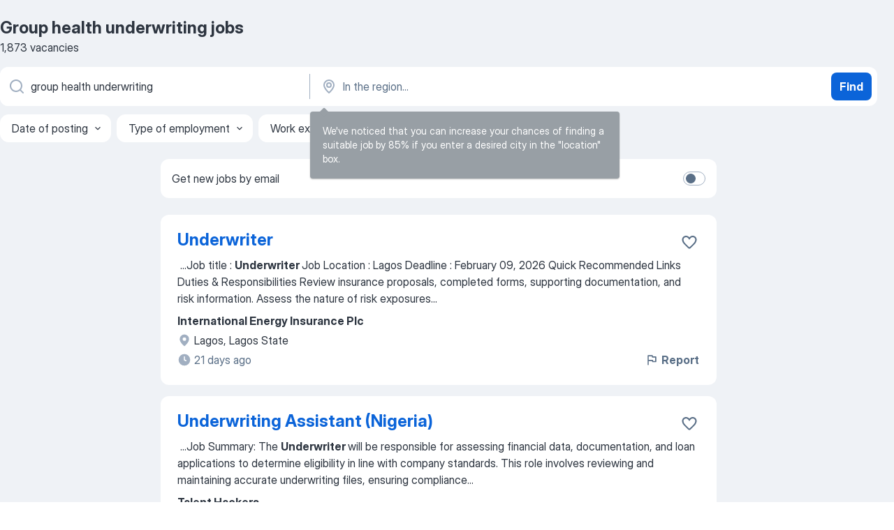

--- FILE ---
content_type: text/html
request_url: https://ng.jooble.org/jobs-group-health-underwriting
body_size: 80730
content:
<!DOCTYPE html><html lang="en" xmlns="http://www.w3.org/1999/xhtml"><head><meta charset="utf-8"><link data-chunk="app" rel="stylesheet" href="/assets/app.c59973f1d63bf2077de2.css"><link data-chunk="SERP" rel="stylesheet" href="/assets/SERP.010f8e934238fa1c39c1.css"><meta name="viewport" content="width=device-width,initial-scale=1.0,maximum-scale=5" /><meta property="og:site_name" content="Jooble" /><meta property="og:locale" content="en" /><meta property="og:type" content="website" /><meta name="msvalidate.01" content="4E93DB804C5CCCD5B3AFF7486D4B2757" /><meta name="format-detection" content="telephone=no"><link rel="preconnect" href="https://www.googletagmanager.com" /><link rel="preconnect" href="https://www.google-analytics.com" /><link rel="dns-prefetch" href="https://www.google.com" /><link rel="dns-prefetch" href="https://apis.google.com" /><link rel="dns-prefetch" href="https://connect.facebook.net" /><link rel="dns-prefetch" href="https://www.facebook.com" /><link href="https://data-ng.jooble.org/assets/fonts/inter-display.css" rel="stylesheet"><link href="https://data-ng.jooble.org/assets/fonts/segoe.css" rel="stylesheet"><link rel="apple-touch-icon" href="/assets/images/favicon/ua/apple-touch-icon.png?v=4" /><link rel="apple-touch-icon" sizes="57x57" href="/assets/images/favicon/ua/apple-touch-icon-57x57.png?v=4" /><link rel="apple-touch-icon" sizes="60x60" href="/assets/images/favicon/ua/apple-touch-icon-60x60.png?v=4" /><link rel="apple-touch-icon" sizes="72x72" href="/assets/images/favicon/ua/apple-touch-icon-72x72.png?v=4" /><link rel="apple-touch-icon" sizes="76x76" href="/assets/images/favicon/ua/apple-touch-icon-76x76.png?v=4" /><link rel="apple-touch-icon" sizes="114x114" href="/assets/images/favicon/ua/apple-touch-icon-114x114.png?v=4" /><link rel="apple-touch-icon" sizes="120x120" href="/assets/images/favicon/ua/apple-touch-icon-120x120.png?v=4" /><link rel="apple-touch-icon" sizes="144x144" href="/assets/images/favicon/ua/apple-touch-icon-144x144.png?v=4" /><link rel="apple-touch-icon" sizes="152x152" href="/assets/images/favicon/ua/apple-touch-icon-152x152.png?v=4" /><link rel="apple-touch-icon" sizes="180x180" href="/assets/images/favicon/ua/apple-touch-icon-180x180.png?v=4" /><link rel="icon" type="image/png" sizes="16x16" href="/assets/images/favicon/ua/favicon-16x16.png?v=4"><link rel="icon" type="image/png" sizes="32x32" href="/assets/images/favicon/ua/favicon-32x32.png?v=4"><link rel="icon" type="image/png" sizes="48x48" href="/assets/images/favicon/ua/android-chrome-48x48.png?v=4"><link rel="icon" type="image/png" sizes="96x96" href="/assets/images/favicon/ua/android-chrome-96x96.png?v=4"><link rel="icon" type="image/png" sizes="144x144" href="/assets/images/favicon/ua/android-chrome-144x144.png?v=4"><link rel="icon" type="image/png" sizes="192x192" href="/assets/images/favicon/ua/android-chrome-192x192.png?v=4"><link rel="icon" type="image/png" sizes="194x194" href="/assets/images/favicon/ua/favicon-194x194.png?v=4"><link rel="icon" type="image/png" sizes="256x256" href="/assets/images/favicon/ua/android-chrome-256x256.png?v=4"><link rel="icon" type="image/png" sizes="384x384" href="/assets/images/favicon/ua/android-chrome-384x384.png?v=4"><link rel="icon" type="image/png" sizes="512x512" href="/assets/images/favicon/ua/android-chrome-512x512.png?v=4"><link rel="shortcut icon" type="image/x-icon" href="/assets/images/favicon/ua/favicon-ua.ico?v=4"><link rel="icon" href="/assets/images/favicon/ua/icon.svg?v=4" sizes="any" type="image/svg+xml"><meta name="msapplication-tooltip" content="Jooble"><meta name="msapplication-config" content="/browserconfig.xml"><meta name="msapplication-TileColor" content="#ffffff"><meta name="msapplication-TileImage" content="/assets/images/favicon/ua/mstile-144x144.png?v=4"><meta name="theme-color" content="#ffffff"><meta name="ir-site-verification-token" content="-1337664224"><script type="text/javascript" charset="utf-8">(function(g,o){g[o]=g[o]||function(){(g[o]['q']=g[o]['q']||[]).push(arguments)},g[o]['t']=1*new Date})(window,'_googCsa'); </script><script>!function(){if('PerformanceLongTaskTiming' in window) {var g=window.__tti={e:[]};g.o = new PerformanceObserver(function(l){g.e = g.e.concat(l.getEntries())});g.o.observe({entryTypes:['longtask']})}}();</script><script>!function(){var e,t,n,i,r={passive:!0,capture:!0},a=new Date,o=function(){i=[],t=-1,e=null,f(addEventListener)},c=function(i,r){e||(e=r,t=i,n=new Date,f(removeEventListener),u())},u=function(){if(t>=0&&t<n-a){var r={entryType:"first-input",name:e.type,target:e.target,cancelable:e.cancelable,startTime:e.timeStamp,processingStart:e.timeStamp+t};i.forEach((function(e){e(r)})),i=[]}},s=function(e){if(e.cancelable){var t=(e.timeStamp>1e12?new Date:performance.now())-e.timeStamp;"pointerdown"==e.type?function(e,t){var n=function(){c(e,t),a()},i=function(){a()},a=function(){removeEventListener("pointerup",n,r),removeEventListener("pointercancel",i,r)};addEventListener("pointerup",n,r),addEventListener("pointercancel",i,r)}(t,e):c(t,e)}},f=function(e){["mousedown","keydown","touchstart","pointerdown"].forEach((function(t){return e(t,s,r)}))},p="hidden"===document.visibilityState?0:1/0;addEventListener("visibilitychange",(function e(t){"hidden"===document.visibilityState&&(p=t.timeStamp,removeEventListener("visibilitychange",e,!0))}),!0);o(),self.webVitals={firstInputPolyfill:function(e){i.push(e),u()},resetFirstInputPolyfill:o,get firstHiddenTime(){return p}}}();</script><title data-rh="true">Urgent! Group health underwriting jobs - January 2026 - 1873 Group health underwriting vacancies - Jooble</title><link data-rh="true" rel="canonical" href="https://ng.jooble.org/jobs-group-health-underwriting"/><meta data-rh="true" name="keywords" content="Group health underwriting jobs, jobs"/><meta data-rh="true" name="description" content="Apply for Group health underwriting jobs • Explore all 11.000+ current Jobs in Nigeria and abroad • Full-time, Temporary, and Part-time Jobs • Competitive salary • Job Email Alerts • Fast &amp; Free • Top employers • Group health underwriting jobs is easy to find • Start your new career right now!"/><meta data-rh="true" name="robots" content="noindex"/><meta data-rh="true" property="og:image" content="/assets/images/open_graph/og_image.png"/><meta data-rh="true" property="og:url" content="https://ng.jooble.org/jobs-group-health-underwriting"/><meta data-rh="true" property="og:title" content="Urgent! Group health underwriting jobs - January 2026 - 1873 Group health underwriting vacancies - Jooble"/><meta data-rh="true" property="og:description" content="Apply for Group health underwriting jobs • Explore all 11.000+ current Jobs in Nigeria and abroad • Full-time, Temporary, and Part-time Jobs • Competitive salary • Job Email Alerts • Fast &amp; Free • Top employers • Group health underwriting jobs is easy to find • Start your new career right now!"/><script data-rh="true" type="application/ld+json">{"@context":"https://schema.org","@type":"BreadcrumbList","itemListElement":[[{"@type":"ListItem","position":1,"item":{"@id":"https://ng.jooble.org","name":"Jobs"}},{"@type":"ListItem","position":2,"item":{"name":"Group health underwriting"}}]]}</script><script data-rh="true" type="application/ld+json">{"@context":"https://schema.org","@type":"ItemList","numberOfItems":1873,"itemListElement":[[{"@type":"ListItem","position":1,"url":"https://ng.jooble.org/jdp/5284317665426674247"},{"@type":"ListItem","position":2,"url":"https://ng.jooble.org/jdp/-4215199837726776134"},{"@type":"ListItem","position":3,"url":"https://ng.jooble.org/jdp/-3203190877048109712"},{"@type":"ListItem","position":4,"url":"https://ng.jooble.org/jdp/-3178006649136952495"},{"@type":"ListItem","position":5,"url":"https://ng.jooble.org/jdp/-385022249400711461"},{"@type":"ListItem","position":6,"url":"https://ng.jooble.org/jdp/2655513925623627562"},{"@type":"ListItem","position":7,"url":"https://ng.jooble.org/jdp/-2080872105231475987"},{"@type":"ListItem","position":8,"url":"https://ng.jooble.org/jdp/-8827441170467465527"},{"@type":"ListItem","position":9,"url":"https://ng.jooble.org/jdp/236410755701593646"},{"@type":"ListItem","position":10,"url":"https://ng.jooble.org/jdp/-1973161234028737464"},{"@type":"ListItem","position":11,"url":"https://ng.jooble.org/jdp/2304228197600378701"},{"@type":"ListItem","position":12,"url":"https://ng.jooble.org/jdp/6308194913117054289"},{"@type":"ListItem","position":13,"url":"https://ng.jooble.org/jdp/-7819724574203780455"},{"@type":"ListItem","position":14,"url":"https://ng.jooble.org/jdp/-4826058964656692094"},{"@type":"ListItem","position":15,"url":"https://ng.jooble.org/jdp/6205318133662031310"},{"@type":"ListItem","position":16,"url":"https://ng.jooble.org/jdp/3741777561220523627"},{"@type":"ListItem","position":17,"url":"https://ng.jooble.org/jdp/-1007191052457590542"},{"@type":"ListItem","position":18,"url":"https://ng.jooble.org/jdp/11271873791222173"},{"@type":"ListItem","position":19,"url":"https://ng.jooble.org/jdp/-4663176586671232214"},{"@type":"ListItem","position":20,"url":"https://ng.jooble.org/jdp/-3016801907841862353"},{"@type":"ListItem","position":21,"url":"https://ng.jooble.org/jdp/8894564674495167456"},{"@type":"ListItem","position":22,"url":"https://ng.jooble.org/jdp/4940892707914854891"},{"@type":"ListItem","position":23,"url":"https://ng.jooble.org/jdp/2943678532783417813"},{"@type":"ListItem","position":24,"url":"https://ng.jooble.org/jdp/-1570977643612327203"},{"@type":"ListItem","position":25,"url":"https://ng.jooble.org/jdp/8194378517884538428"},{"@type":"ListItem","position":26,"url":"https://ng.jooble.org/jdp/7635558890240482693"},{"@type":"ListItem","position":27,"url":"https://ng.jooble.org/jdp/-5256162174106255960"},{"@type":"ListItem","position":28,"url":"https://ng.jooble.org/jdp/3311684660686420766"},{"@type":"ListItem","position":29,"url":"https://ng.jooble.org/jdp/51992231481599324"},{"@type":"ListItem","position":30,"url":"https://ng.jooble.org/jdp/-153793261058919985"}]]}</script></head><body ondragstart="return false"><div id="app"><div class="zR2N9v"><div class="_1G2nM4"><div></div><div id="serpContainer" class="_0CG45k"><div class="+MdXgT"><header class="VavEB9"><div class="qD9dwK"><h1 class="_518B8Z">Group health underwriting jobs</h1><div company="p" class="cXVOTD">1,873 vacancies</div></div><div class=""><form class="CXE+FW" data-test-name="_searchForm"><div class="tXoMlu"><div class="kySr3o EIHqTW"><div class="H-KSNn"><div class="Y6LTZC RKazSn"><div class="_0vIToK"><svg class="BC4g2E abyhUO gexuVd kPZVKg"><use xlink:href="/assets/sprite.1JbWmJSfyASbt2JAkq9K.svg#icon-magnifier-usage"></use></svg><input id="input_:R55j8h:" class="_2cXMBT aHpE4r _5sX2B+" placeholder="I&#x27;m looking for jobs..." type="text" spellcheck="false" name="keyword" autoComplete="off" autoCapitalize="off" data-test-name="_searchFormKeywordInput" aria-label="What position are you looking for?" value="group health underwriting"/></div></div></div></div><div class="kySr3o _9+Weu7"><div class="H-KSNn"><div class="Y6LTZC RKazSn"><div class="_0vIToK"><svg class="BC4g2E abyhUO gexuVd kPZVKg"><use xlink:href="/assets/sprite.1JbWmJSfyASbt2JAkq9K.svg#icon-map_marker-usage"></use></svg><input id="tbRegion" class="_2cXMBT aHpE4r _5sX2B+" placeholder="In the region..." type="text" spellcheck="false" name="region" autoComplete="off" autoCapitalize="off" data-test-name="_searchFormRegionInput" aria-label="Indicate the city where you are looking for a job" value=""/></div></div></div></div></div><button type="submit" class="VMdYVt i6dNg1 oUsVL7 xVPKbj ZuTpxY">Find</button></form></div><div class="p7hDF8"><div class="apmZrt" data-test-name="_smartTagsFilter" role="region" aria-label="Filters"><button type="button" class="wYznI5"><span class="_1apRDx">Date of posting</span><svg class="KaSFrq DuJhnH GM7Sgs _398Jb4"><use xlink:href="/assets/sprite.1JbWmJSfyASbt2JAkq9K.svg#icon-chevron_down-usage"></use></svg></button><button type="button" class="wYznI5"><span class="_1apRDx">Type of employment</span><svg class="KaSFrq DuJhnH GM7Sgs _398Jb4"><use xlink:href="/assets/sprite.1JbWmJSfyASbt2JAkq9K.svg#icon-chevron_down-usage"></use></svg></button><button type="button" class="wYznI5"><span class="_1apRDx">Work experience</span><svg class="KaSFrq DuJhnH GM7Sgs _398Jb4"><use xlink:href="/assets/sprite.1JbWmJSfyASbt2JAkq9K.svg#icon-chevron_down-usage"></use></svg></button><button type="button" class="wYznI5"><span class="_1apRDx">Employment type</span><svg class="KaSFrq DuJhnH GM7Sgs _398Jb4"><use xlink:href="/assets/sprite.1JbWmJSfyASbt2JAkq9K.svg#icon-chevron_down-usage"></use></svg></button><button type="button" class="wYznI5"><span class="_1apRDx">Salary</span><svg class="KaSFrq DuJhnH GM7Sgs _398Jb4"><use xlink:href="/assets/sprite.1JbWmJSfyASbt2JAkq9K.svg#icon-chevron_down-usage"></use></svg></button></div></div></header><div class="y+s7YY"><div class="Amjssv"><main class="toVmC+" role="main"><div class="NeCPdn" id="topBarContainer"><div class="dKIuea"><div class="pfddcp xPgV1+"><div class="Z7rxKJ"><span class="ahUpuK">Get new jobs by email</span><div class="rV3P9b H6hBvI RDT4pD seXaaO"><input id="SubscriptionSwitcher" type="checkbox" tabindex="-1" aria-label="SubscriptionSwitcher"/><label for="SubscriptionSwitcher" tabindex="0" role="switch" aria-checked="false" data-focus-target="SubscriptionSwitcher"><span data-switch="pill" data-caption="false"><span data-switch="round"></span></span></label></div></div></div></div></div><div class="bXbgrv" id="serpContent"><div><div class="infinite-scroll-component__outerdiv"><div class="infinite-scroll-component ZbPfXY _serpContentBlock" style="height:auto;overflow:auto;-webkit-overflow-scrolling:touch"><div><ul class="kiBEcn"><li></li><li><div id="5284317665426674247" data-test-name="_jobCard" class="+n4WEb rHG1ci"><div class="_9q4Aij"><h2 class="jA9gFS dUatPc"><a class="_8w9Ce2 tUC4Fj _6i4Nb0 wtCvxI job_card_link" target="_blank" href="https://ng.jooble.org/jdp/5284317665426674247">Underwriter</a></h2><div class="_5A-eEY"><div class="Bdpujj"><button type="button" class="ZapzXe _9WpygY XEfYdx JFkX+L vMdXr7 RNbuqd" data-test-name="jobFavoritesButton__5284317665426674247" aria-label="Save the vacancy to favorites"><span class="H2e2t1 +gVFyQ"><svg class="KaSFrq JAzKjj _0ng4na"><use xlink:href="/assets/sprite.1JbWmJSfyASbt2JAkq9K.svg#icon-heart_outline-usage"></use></svg></span></button></div></div></div><div><div class="QZH8mt"><div class="GEyos4">&nbsp;...<span>Job title : </span><b>Underwriter </b><span>
 Job Location : Lagos  Deadline : February 09, 2026 Quick Recommended Links   Duties & Responsibilities  
  
 Review insurance proposals, completed forms, supporting documentation, and risk information.   
 Assess the nature of risk exposures</span>...&nbsp;</div><div class="rvi8+s"></div></div><div class="L4BhzZ wrapper__new_tags_design bLrJMm"><div class="j+648w"><button type="button" class="ZapzXe _9WpygY JFkX+L vMdXr7 _9ofHq7" data-test-name="_reportJobButtonSerp"><span class="H2e2t1 w87w0E"><svg class="KaSFrq xY3sEm _0ng4na cS9jE1"><use xlink:href="/assets/sprite.1JbWmJSfyASbt2JAkq9K.svg#icon-flag-usage"></use></svg></span>Report</button></div><div class="E6E0jY"><div class="pXyhD4 VeoRvG"><div class="heru4z"><p class="z6WlhX" data-test-name="_companyName">International Energy Insurance Plc</p></div></div><div class="blapLw gj1vO6 fhg31q nxYYVJ" tabindex="-1"><svg class="BC4g2E c6AqqO gexuVd kE3ssB DlQ0Ty icon_gray_soft mdorqd"><use xlink:href="/assets/sprite.1JbWmJSfyASbt2JAkq9K.svg#icon-map_marker_filled-usage"></use></svg><div class="caption NTRJBV">Lagos, Lagos State</div></div><div class="blapLw gj1vO6 fhg31q fGYTou"><svg class="BC4g2E c6AqqO gexuVd kE3ssB DlQ0Ty icon_gray_soft jjtReA"><use xlink:href="/assets/sprite.1JbWmJSfyASbt2JAkq9K.svg#icon-clock_filled-usage"></use></svg><div class="caption Vk-5Da">21 days ago</div></div></div></div></div></div></li><li><div id="-4215199837726776134" data-test-name="_jobCard" class="+n4WEb rHG1ci"><div class="_9q4Aij"><h2 class="jA9gFS dUatPc"><a class="_8w9Ce2 tUC4Fj _6i4Nb0 wtCvxI job_card_link" target="_blank" href="https://ng.jooble.org/jdp/-4215199837726776134">Underwriting Assistant (Nigeria)</a></h2><div class="_5A-eEY"><div class="Bdpujj"><button type="button" class="ZapzXe _9WpygY XEfYdx JFkX+L vMdXr7 RNbuqd" data-test-name="jobFavoritesButton__-4215199837726776134" aria-label="Save the vacancy to favorites"><span class="H2e2t1 +gVFyQ"><svg class="KaSFrq JAzKjj _0ng4na"><use xlink:href="/assets/sprite.1JbWmJSfyASbt2JAkq9K.svg#icon-heart_outline-usage"></use></svg></span></button></div></div></div><div><div class="QZH8mt"><div class="GEyos4">&nbsp;...<span>Job Summary: 
 The </span><b>Underwriter </b><span>will be responsible for assessing financial data, documentation, and loan applications to determine eligibility in line with company standards. This role involves reviewing and maintaining accurate underwriting files, ensuring compliance</span>...&nbsp;</div><div class="rvi8+s"></div></div><div class="L4BhzZ wrapper__new_tags_design bLrJMm"><div class="j+648w"><button type="button" class="ZapzXe _9WpygY JFkX+L vMdXr7 _9ofHq7" data-test-name="_reportJobButtonSerp"><span class="H2e2t1 w87w0E"><svg class="KaSFrq xY3sEm _0ng4na cS9jE1"><use xlink:href="/assets/sprite.1JbWmJSfyASbt2JAkq9K.svg#icon-flag-usage"></use></svg></span>Report</button></div><div class="E6E0jY"><div class="pXyhD4 VeoRvG"><div class="heru4z"><p class="z6WlhX" data-test-name="_companyName">Talent Hackers</p></div></div><div class="blapLw gj1vO6 fhg31q nxYYVJ" tabindex="-1"><svg class="BC4g2E c6AqqO gexuVd kE3ssB DlQ0Ty icon_gray_soft mdorqd"><use xlink:href="/assets/sprite.1JbWmJSfyASbt2JAkq9K.svg#icon-map_marker_filled-usage"></use></svg><div class="caption NTRJBV">Nigeria</div></div><div class="blapLw gj1vO6 fhg31q fGYTou"><svg class="BC4g2E c6AqqO gexuVd kE3ssB DlQ0Ty icon_gray_soft jjtReA"><use xlink:href="/assets/sprite.1JbWmJSfyASbt2JAkq9K.svg#icon-clock_filled-usage"></use></svg><div class="caption Vk-5Da">2 days ago</div></div></div></div></div></div></li><li><div id="-3203190877048109712" data-test-name="_jobCard" class="+n4WEb rHG1ci"><div class="_9q4Aij"><h2 class="jA9gFS dUatPc"><a class="_8w9Ce2 tUC4Fj _6i4Nb0 wtCvxI job_card_link" target="_blank" href="https://ng.jooble.org/jdp/-3203190877048109712">Underwriting Lead</a></h2><div class="_5A-eEY"><div class="Bdpujj"><button type="button" class="ZapzXe _9WpygY XEfYdx JFkX+L vMdXr7 RNbuqd" data-test-name="jobFavoritesButton__-3203190877048109712" aria-label="Save the vacancy to favorites"><span class="H2e2t1 +gVFyQ"><svg class="KaSFrq JAzKjj _0ng4na"><use xlink:href="/assets/sprite.1JbWmJSfyASbt2JAkq9K.svg#icon-heart_outline-usage"></use></svg></span></button></div></div></div><div><div class="QZH8mt"><div class="GEyos4">&nbsp;...<span>Job title : </span><b>Underwriting </b><span>Lead 
 Job Location : Lagos  Deadline : February 09, 2026 Quick Recommended Links   Job Description  
  
 The job holder will be responsible for supporting and executing procedures aimed at reducing credit risk across the organization.</span>...&nbsp;</div><div class="rvi8+s"></div></div><div class="L4BhzZ wrapper__new_tags_design bLrJMm"><div class="j+648w"><button type="button" class="ZapzXe _9WpygY JFkX+L vMdXr7 _9ofHq7" data-test-name="_reportJobButtonSerp"><span class="H2e2t1 w87w0E"><svg class="KaSFrq xY3sEm _0ng4na cS9jE1"><use xlink:href="/assets/sprite.1JbWmJSfyASbt2JAkq9K.svg#icon-flag-usage"></use></svg></span>Report</button></div><div class="E6E0jY"><div class="pXyhD4 VeoRvG"><div class="heru4z"><p class="z6WlhX" data-test-name="_companyName">Global Placers</p></div></div><div class="blapLw gj1vO6 fhg31q nxYYVJ" tabindex="-1"><svg class="BC4g2E c6AqqO gexuVd kE3ssB DlQ0Ty icon_gray_soft mdorqd"><use xlink:href="/assets/sprite.1JbWmJSfyASbt2JAkq9K.svg#icon-map_marker_filled-usage"></use></svg><div class="caption NTRJBV">Lagos, Lagos State</div></div><div class="blapLw gj1vO6 fhg31q fGYTou"><svg class="BC4g2E c6AqqO gexuVd kE3ssB DlQ0Ty icon_gray_soft jjtReA"><use xlink:href="/assets/sprite.1JbWmJSfyASbt2JAkq9K.svg#icon-clock_filled-usage"></use></svg><div class="caption Vk-5Da">23 days ago</div></div></div></div></div></div></li><li><div id="-3178006649136952495" data-test-name="_jobCard" class="+n4WEb rHG1ci"><div class="_9q4Aij"><h2 class="jA9gFS dUatPc"><a class="_8w9Ce2 tUC4Fj _6i4Nb0 wtCvxI job_card_link" target="_blank" href="https://ng.jooble.org/jdp/-3178006649136952495">SME Underwriter</a></h2><div class="_5A-eEY"><div class="Bdpujj"><button type="button" class="ZapzXe _9WpygY XEfYdx JFkX+L vMdXr7 RNbuqd" data-test-name="jobFavoritesButton__-3178006649136952495" aria-label="Save the vacancy to favorites"><span class="H2e2t1 +gVFyQ"><svg class="KaSFrq JAzKjj _0ng4na"><use xlink:href="/assets/sprite.1JbWmJSfyASbt2JAkq9K.svg#icon-heart_outline-usage"></use></svg></span></button></div></div></div><div><div class="QZH8mt"><div class="GEyos4">&nbsp;...<span>Committee, and other internal stakeholders to drive timely and sound credit decisions 
 
 Requirements 
- Proven experience in SME </span><b>underwriting </b><span>and credit risk assessment, with at least [3] years of experience in SME/Corporate credit analysis. 
- Commercial banking</span>...&nbsp;</div><div class="rvi8+s"></div></div><div class="L4BhzZ wrapper__new_tags_design bLrJMm"><div class="j+648w"><button type="button" class="ZapzXe _9WpygY JFkX+L vMdXr7 _9ofHq7" data-test-name="_reportJobButtonSerp"><span class="H2e2t1 w87w0E"><svg class="KaSFrq xY3sEm _0ng4na cS9jE1"><use xlink:href="/assets/sprite.1JbWmJSfyASbt2JAkq9K.svg#icon-flag-usage"></use></svg></span>Report</button></div><div class="E6E0jY"><div class="pXyhD4 VeoRvG"><div class="heru4z"><p class="z6WlhX" data-test-name="_companyName">Renmoney</p></div></div><div class="blapLw gj1vO6 fhg31q nxYYVJ" tabindex="-1"><svg class="BC4g2E c6AqqO gexuVd kE3ssB DlQ0Ty icon_gray_soft mdorqd"><use xlink:href="/assets/sprite.1JbWmJSfyASbt2JAkq9K.svg#icon-map_marker_filled-usage"></use></svg><div class="caption NTRJBV">Lagos, Lagos State</div></div><div class="blapLw gj1vO6 fhg31q fGYTou"><svg class="BC4g2E c6AqqO gexuVd kE3ssB DlQ0Ty icon_gray_soft jjtReA"><use xlink:href="/assets/sprite.1JbWmJSfyASbt2JAkq9K.svg#icon-clock_filled-usage"></use></svg><div class="caption Vk-5Da">more than 2 months ago</div></div></div></div></div></div></li><li><div id="-385022249400711461" data-test-name="_jobCard" class="+n4WEb rHG1ci"><div class="_9q4Aij"><h2 class="jA9gFS dUatPc"><a class="_8w9Ce2 tUC4Fj _6i4Nb0 wtCvxI job_card_link" target="_blank" href="https://ng.jooble.org/jdp/-385022249400711461">Group HSE Manager</a></h2><div class="_5A-eEY"><div class="Bdpujj"><button type="button" class="ZapzXe _9WpygY XEfYdx JFkX+L vMdXr7 RNbuqd" data-test-name="jobFavoritesButton__-385022249400711461" aria-label="Save the vacancy to favorites"><span class="H2e2t1 +gVFyQ"><svg class="KaSFrq JAzKjj _0ng4na"><use xlink:href="/assets/sprite.1JbWmJSfyASbt2JAkq9K.svg#icon-heart_outline-usage"></use></svg></span></button></div></div></div><div><div class="QZH8mt"><div class="GEyos4">&nbsp;...<span>The </span><b>Group </b><span>Manager HSE will be responsible for the strategic leadership development implementation and continuous improvement of HSE policies</span>...&nbsp;&nbsp;...<span>degree in Environmental Science Engineering Occupational </span><b>Health </b><span>& Safety or related discipline; Masters degree is an advantage.</span>...&nbsp;</div><div class="rvi8+s"></div></div><div class="L4BhzZ wrapper__new_tags_design bLrJMm"><div class="j+648w"><button type="button" class="ZapzXe _9WpygY JFkX+L vMdXr7 _9ofHq7" data-test-name="_reportJobButtonSerp"><span class="H2e2t1 w87w0E"><svg class="KaSFrq xY3sEm _0ng4na cS9jE1"><use xlink:href="/assets/sprite.1JbWmJSfyASbt2JAkq9K.svg#icon-flag-usage"></use></svg></span>Report</button></div><div class="E6E0jY"><div class="pXyhD4 VeoRvG"><div class="heru4z"><p class="z6WlhX" data-test-name="_companyName">CapitalSage Holdings</p></div></div><div class="blapLw gj1vO6 fhg31q nxYYVJ" tabindex="-1"><svg class="BC4g2E c6AqqO gexuVd kE3ssB DlQ0Ty icon_gray_soft mdorqd"><use xlink:href="/assets/sprite.1JbWmJSfyASbt2JAkq9K.svg#icon-map_marker_filled-usage"></use></svg><div class="caption NTRJBV">Lagos, Lagos State</div></div><div class="blapLw gj1vO6 fhg31q fGYTou"><svg class="BC4g2E c6AqqO gexuVd kE3ssB DlQ0Ty icon_gray_soft jjtReA"><use xlink:href="/assets/sprite.1JbWmJSfyASbt2JAkq9K.svg#icon-clock_filled-usage"></use></svg><div class="caption Vk-5Da">13 days ago</div></div></div></div></div></div></li><li><div id="2655513925623627562" data-test-name="_jobCard" class="+n4WEb rHG1ci"><div class="_9q4Aij"><h2 class="jA9gFS dUatPc"><a class="_8w9Ce2 tUC4Fj _6i4Nb0 wtCvxI job_card_link" target="_blank" href="https://ng.jooble.org/jdp/2655513925623627562">Community Mental Health Worker</a></h2><div class="_5A-eEY"><div class="Bdpujj"><button type="button" class="ZapzXe _9WpygY XEfYdx JFkX+L vMdXr7 RNbuqd" data-test-name="jobFavoritesButton__2655513925623627562" aria-label="Save the vacancy to favorites"><span class="H2e2t1 +gVFyQ"><svg class="KaSFrq JAzKjj _0ng4na"><use xlink:href="/assets/sprite.1JbWmJSfyASbt2JAkq9K.svg#icon-heart_outline-usage"></use></svg></span></button></div></div></div><div><div class="QZH8mt"><div class="GEyos4">&nbsp;...<span>recruiting to fill the position below:

Job Title: Community Mental </span><b>Health </b><span>Worker

Location: Ganjuwa, Bauchi
Employment Type: Full-time</span>...&nbsp;&nbsp;...<span>outreach activities, awareness sessions, meetings, and support </span><b>groups </b><span>in coordination with the team.
 Collect, maintain, and update</span>...&nbsp;</div><div class="rvi8+s"></div></div><div class="L4BhzZ wrapper__new_tags_design bLrJMm"><div class="j+648w"><button type="button" class="ZapzXe _9WpygY JFkX+L vMdXr7 _9ofHq7" data-test-name="_reportJobButtonSerp"><span class="H2e2t1 w87w0E"><svg class="KaSFrq xY3sEm _0ng4na cS9jE1"><use xlink:href="/assets/sprite.1JbWmJSfyASbt2JAkq9K.svg#icon-flag-usage"></use></svg></span>Report</button></div><div class="E6E0jY"><div class="pXyhD4 VeoRvG"><div class="heru4z"><p class="z6WlhX" data-test-name="_companyName">Médecins Sans Frontières</p></div></div><div class="blapLw gj1vO6 fhg31q nxYYVJ" tabindex="-1"><svg class="BC4g2E c6AqqO gexuVd kE3ssB DlQ0Ty icon_gray_soft mdorqd"><use xlink:href="/assets/sprite.1JbWmJSfyASbt2JAkq9K.svg#icon-map_marker_filled-usage"></use></svg><div class="caption NTRJBV">Ganjuwa, Bauchi</div></div><div class="blapLw gj1vO6 fhg31q fGYTou"><svg class="BC4g2E c6AqqO gexuVd kE3ssB DlQ0Ty icon_gray_soft jjtReA"><use xlink:href="/assets/sprite.1JbWmJSfyASbt2JAkq9K.svg#icon-clock_filled-usage"></use></svg><div class="caption Vk-5Da">6 days ago</div></div></div></div></div></div></li><li><div id="-2080872105231475987" data-test-name="_jobCard" class="+n4WEb rHG1ci"><div class="_9q4Aij"><h2 class="jA9gFS dUatPc"><a class="_8w9Ce2 tUC4Fj _6i4Nb0 wtCvxI job_card_link" target="_blank" href="https://ng.jooble.org/jdp/-2080872105231475987">Group Head, Operations</a></h2><div class="_5A-eEY"><div class="Bdpujj"><button type="button" class="ZapzXe _9WpygY XEfYdx JFkX+L vMdXr7 RNbuqd" data-test-name="jobFavoritesButton__-2080872105231475987" aria-label="Save the vacancy to favorites"><span class="H2e2t1 +gVFyQ"><svg class="KaSFrq JAzKjj _0ng4na"><use xlink:href="/assets/sprite.1JbWmJSfyASbt2JAkq9K.svg#icon-heart_outline-usage"></use></svg></span></button></div></div></div><div><div class="QZH8mt"><div class="GEyos4">&nbsp;...<span>Job title : </span><b>Group </b><span>Head, Operations 
 Job Location : Abuja  Deadline : February 07, 2026 Quick Recommended Links   Qualifications  
  
 Bachelor's degree in Banking & Finance, Business Administration, Accounting, Economics, or a related discipline.   
 A Master's degree</span>...&nbsp;</div><div class="rvi8+s"></div></div><div class="L4BhzZ wrapper__new_tags_design bLrJMm"><div class="j+648w"><button type="button" class="ZapzXe _9WpygY JFkX+L vMdXr7 _9ofHq7" data-test-name="_reportJobButtonSerp"><span class="H2e2t1 w87w0E"><svg class="KaSFrq xY3sEm _0ng4na cS9jE1"><use xlink:href="/assets/sprite.1JbWmJSfyASbt2JAkq9K.svg#icon-flag-usage"></use></svg></span>Report</button></div><div class="E6E0jY"><div class="pXyhD4 VeoRvG"><div class="heru4z"><p class="z6WlhX" data-test-name="_companyName">Mecer Consulting Limited</p></div></div><div class="blapLw gj1vO6 fhg31q nxYYVJ" tabindex="-1"><svg class="BC4g2E c6AqqO gexuVd kE3ssB DlQ0Ty icon_gray_soft mdorqd"><use xlink:href="/assets/sprite.1JbWmJSfyASbt2JAkq9K.svg#icon-map_marker_filled-usage"></use></svg><div class="caption NTRJBV">Abuja, FCT</div></div><div class="blapLw gj1vO6 fhg31q fGYTou"><svg class="BC4g2E c6AqqO gexuVd kE3ssB DlQ0Ty icon_gray_soft jjtReA"><use xlink:href="/assets/sprite.1JbWmJSfyASbt2JAkq9K.svg#icon-clock_filled-usage"></use></svg><div class="caption Vk-5Da">6 days ago</div></div></div></div></div></div></li><li><div class="li6YgU" style="--ew-button-color:#F7F6F2;--ew-button-background-color:#014EFE"></div></li><li></li><li><div id="-8827441170467465527" data-test-name="_jobCard" class="+n4WEb rHG1ci"><div class="_9q4Aij"><h2 class="jA9gFS dUatPc"><a class="_8w9Ce2 tUC4Fj _6i4Nb0 wtCvxI job_card_link" target="_blank" href="https://ng.jooble.org/jdp/-8827441170467465527">Online Groups Community Manager</a></h2><div class="_5A-eEY"><div class="Bdpujj"><button type="button" class="ZapzXe _9WpygY XEfYdx JFkX+L vMdXr7 RNbuqd" data-test-name="jobFavoritesButton__-8827441170467465527" aria-label="Save the vacancy to favorites"><span class="H2e2t1 +gVFyQ"><svg class="KaSFrq JAzKjj _0ng4na"><use xlink:href="/assets/sprite.1JbWmJSfyASbt2JAkq9K.svg#icon-heart_outline-usage"></use></svg></span></button></div></div></div><div><div class="QZH8mt"><div class="GEyos4">&nbsp;...<span>Description 
 We are seeking highly skilled Online </span><b>Groups </b><span>Community Managers tobuild, grow, and nurture our brand's digital community</span>...&nbsp;&nbsp;...<span>engagement, sentiment, and growth metrics, reporting on community </span><b>health.</b><span> 
 Essential Skills & Experience 
 Bachelor’s degree in any</span>...&nbsp;</div><div class="rvi8+s"></div></div><div class="L4BhzZ wrapper__new_tags_design bLrJMm"><div class="j+648w"><button type="button" class="ZapzXe _9WpygY JFkX+L vMdXr7 _9ofHq7" data-test-name="_reportJobButtonSerp"><span class="H2e2t1 w87w0E"><svg class="KaSFrq xY3sEm _0ng4na cS9jE1"><use xlink:href="/assets/sprite.1JbWmJSfyASbt2JAkq9K.svg#icon-flag-usage"></use></svg></span>Report</button></div><div class="E6E0jY"><div class="pXyhD4 VeoRvG"><div class="heru4z"><p class="z6WlhX" data-test-name="_companyName">Deloxe HR</p></div></div><div class="blapLw gj1vO6 fhg31q nxYYVJ" tabindex="-1"><svg class="BC4g2E c6AqqO gexuVd kE3ssB DlQ0Ty icon_gray_soft mdorqd"><use xlink:href="/assets/sprite.1JbWmJSfyASbt2JAkq9K.svg#icon-map_marker_filled-usage"></use></svg><div class="caption NTRJBV">Lagos, Lagos State</div></div><div class="blapLw gj1vO6 fhg31q fGYTou"><svg class="BC4g2E c6AqqO gexuVd kE3ssB DlQ0Ty icon_gray_soft jjtReA"><use xlink:href="/assets/sprite.1JbWmJSfyASbt2JAkq9K.svg#icon-clock_filled-usage"></use></svg><div class="caption Vk-5Da">10 hours ago<span class="TJqLwY">new</span></div></div></div></div></div></div></li><li><div id="236410755701593646" data-test-name="_jobCard" class="+n4WEb rHG1ci"><div class="_9q4Aij"><h2 class="jA9gFS dUatPc"><a class="_8w9Ce2 tUC4Fj _6i4Nb0 wtCvxI job_card_link" target="_blank" href="https://ng.jooble.org/jdp/236410755701593646">Personal Assistant to Group Executive</a></h2><div class="_5A-eEY"><div class="Bdpujj"><button type="button" class="ZapzXe _9WpygY XEfYdx JFkX+L vMdXr7 RNbuqd" data-test-name="jobFavoritesButton__236410755701593646" aria-label="Save the vacancy to favorites"><span class="H2e2t1 +gVFyQ"><svg class="KaSFrq JAzKjj _0ng4na"><use xlink:href="/assets/sprite.1JbWmJSfyASbt2JAkq9K.svg#icon-heart_outline-usage"></use></svg></span></button></div></div></div><div><div class="QZH8mt"><div class="GEyos4">&nbsp;...<span>discretion. 
 High degree of social awareness and emotional intelligence, with the ability to interact professionally with diverse </span><b>groups </b><span>of people. 
 Proven good organiser with a track record of successfully managing complex events and schedules. 
 Personal</span>...&nbsp;</div><div class="rvi8+s"></div></div><div class="L4BhzZ wrapper__new_tags_design bLrJMm"><div class="j+648w"><button type="button" class="ZapzXe _9WpygY JFkX+L vMdXr7 _9ofHq7" data-test-name="_reportJobButtonSerp"><span class="H2e2t1 w87w0E"><svg class="KaSFrq xY3sEm _0ng4na cS9jE1"><use xlink:href="/assets/sprite.1JbWmJSfyASbt2JAkq9K.svg#icon-flag-usage"></use></svg></span>Report</button></div><div class="E6E0jY"><div class="pXyhD4 VeoRvG"><div class="heru4z"><p class="z6WlhX" data-test-name="_companyName">a Growing Multi-Industry Organization - Myrtle Management Co...</p></div></div><div class="blapLw gj1vO6 fhg31q nxYYVJ" tabindex="-1"><svg class="BC4g2E c6AqqO gexuVd kE3ssB DlQ0Ty icon_gray_soft mdorqd"><use xlink:href="/assets/sprite.1JbWmJSfyASbt2JAkq9K.svg#icon-map_marker_filled-usage"></use></svg><div class="caption NTRJBV">Lagos, Lagos State</div></div><div class="blapLw gj1vO6 fhg31q fGYTou"><svg class="BC4g2E c6AqqO gexuVd kE3ssB DlQ0Ty icon_gray_soft jjtReA"><use xlink:href="/assets/sprite.1JbWmJSfyASbt2JAkq9K.svg#icon-clock_filled-usage"></use></svg><div class="caption Vk-5Da">1 day ago</div></div></div></div></div></div></li><li><div id="-1973161234028737464" data-test-name="_jobCard" class="+n4WEb rHG1ci"><div class="_9q4Aij"><h2 class="jA9gFS dUatPc"><a class="_8w9Ce2 tUC4Fj _6i4Nb0 wtCvxI job_card_link" target="_blank" href="https://ng.jooble.org/jdp/-1973161234028737464">Driver at PWAN Group Limited</a></h2><div class="_5A-eEY"><div class="Bdpujj"><button type="button" class="ZapzXe _9WpygY XEfYdx JFkX+L vMdXr7 RNbuqd" data-test-name="jobFavoritesButton__-1973161234028737464" aria-label="Save the vacancy to favorites"><span class="H2e2t1 +gVFyQ"><svg class="KaSFrq JAzKjj _0ng4na"><use xlink:href="/assets/sprite.1JbWmJSfyASbt2JAkq9K.svg#icon-heart_outline-usage"></use></svg></span></button></div></div></div><div><div class="QZH8mt"><div class="GEyos4"><span> We are recruiting to fill the position below:  
  Job Title: Driver  
  Location:  Ajah, Lagos 
Employment Type: Full-time 
</span></div><div class="rvi8+s"></div></div><div class="L4BhzZ wrapper__new_tags_design bLrJMm"><div class="j+648w"><button type="button" class="ZapzXe _9WpygY JFkX+L vMdXr7 _9ofHq7" data-test-name="_reportJobButtonSerp"><span class="H2e2t1 w87w0E"><svg class="KaSFrq xY3sEm _0ng4na cS9jE1"><use xlink:href="/assets/sprite.1JbWmJSfyASbt2JAkq9K.svg#icon-flag-usage"></use></svg></span>Report</button></div><div class="E6E0jY"><div class="pXyhD4 VeoRvG"><div class="heru4z"><p class="z6WlhX" data-test-name="_companyName">PWAN Group Limited</p></div></div><div class="blapLw gj1vO6 fhg31q nxYYVJ" tabindex="-1"><svg class="BC4g2E c6AqqO gexuVd kE3ssB DlQ0Ty icon_gray_soft mdorqd"><use xlink:href="/assets/sprite.1JbWmJSfyASbt2JAkq9K.svg#icon-map_marker_filled-usage"></use></svg><div class="caption NTRJBV">Nigeria</div></div><div class="blapLw gj1vO6 fhg31q fGYTou"><svg class="BC4g2E c6AqqO gexuVd kE3ssB DlQ0Ty icon_gray_soft jjtReA"><use xlink:href="/assets/sprite.1JbWmJSfyASbt2JAkq9K.svg#icon-clock_filled-usage"></use></svg><div class="caption Vk-5Da">5 days ago</div></div></div></div></div></div></li><li><div id="2304228197600378701" data-test-name="_jobCard" class="+n4WEb rHG1ci"><div class="_9q4Aij"><h2 class="jA9gFS dUatPc"><a class="_8w9Ce2 tUC4Fj _6i4Nb0 wtCvxI job_card_link" target="_blank" href="https://ng.jooble.org/jdp/2304228197600378701">Health Promoter Community Engagament Supervisor</a></h2><div class="_5A-eEY"><div class="Bdpujj"><button type="button" class="ZapzXe _9WpygY XEfYdx JFkX+L vMdXr7 RNbuqd" data-test-name="jobFavoritesButton__2304228197600378701" aria-label="Save the vacancy to favorites"><span class="H2e2t1 +gVFyQ"><svg class="KaSFrq JAzKjj _0ng4na"><use xlink:href="/assets/sprite.1JbWmJSfyASbt2JAkq9K.svg#icon-heart_outline-usage"></use></svg></span></button></div></div></div><div><div class="QZH8mt"><div class="GEyos4">&nbsp;...<span>Job title : </span><b>Health </b><span>Promoter Community Engagament Supervisor 
 Job Location : Anambra  Deadline : February 23, 2026 Quick Recommended</span>...&nbsp;&nbsp;...<span>Experience with MSF and qualitative research methodologies (e.g. focus </span><b>groups,</b><span> interviews, participatory assessments). 

  Languages:</span>...&nbsp;</div><div class="rvi8+s"></div></div><div class="L4BhzZ wrapper__new_tags_design bLrJMm"><div class="j+648w"><button type="button" class="ZapzXe _9WpygY JFkX+L vMdXr7 _9ofHq7" data-test-name="_reportJobButtonSerp"><span class="H2e2t1 w87w0E"><svg class="KaSFrq xY3sEm _0ng4na cS9jE1"><use xlink:href="/assets/sprite.1JbWmJSfyASbt2JAkq9K.svg#icon-flag-usage"></use></svg></span>Report</button></div><div class="E6E0jY"><div class="pXyhD4 VeoRvG"><div class="heru4z"><p class="z6WlhX" data-test-name="_companyName">Medecins Sans Frontieres</p></div></div><div class="blapLw gj1vO6 fhg31q nxYYVJ" tabindex="-1"><svg class="BC4g2E c6AqqO gexuVd kE3ssB DlQ0Ty icon_gray_soft mdorqd"><use xlink:href="/assets/sprite.1JbWmJSfyASbt2JAkq9K.svg#icon-map_marker_filled-usage"></use></svg><div class="caption NTRJBV">Anambra State</div></div><div class="blapLw gj1vO6 fhg31q fGYTou"><svg class="BC4g2E c6AqqO gexuVd kE3ssB DlQ0Ty icon_gray_soft jjtReA"><use xlink:href="/assets/sprite.1JbWmJSfyASbt2JAkq9K.svg#icon-clock_filled-usage"></use></svg><div class="caption Vk-5Da">6 days ago</div></div></div></div></div></div></li><li><div id="6308194913117054289" data-test-name="_jobCard" class="+n4WEb rHG1ci"><div class="_9q4Aij"><h2 class="jA9gFS dUatPc"><a class="_8w9Ce2 tUC4Fj _6i4Nb0 wtCvxI job_card_link" target="_blank" href="https://ng.jooble.org/jdp/6308194913117054289">Group Treasury Manager</a></h2><div class="_5A-eEY"><div class="Bdpujj"><button type="button" class="ZapzXe _9WpygY XEfYdx JFkX+L vMdXr7 RNbuqd" data-test-name="jobFavoritesButton__6308194913117054289" aria-label="Save the vacancy to favorites"><span class="H2e2t1 +gVFyQ"><svg class="KaSFrq JAzKjj _0ng4na"><use xlink:href="/assets/sprite.1JbWmJSfyASbt2JAkq9K.svg#icon-heart_outline-usage"></use></svg></span></button></div></div></div><div><div class="QZH8mt"><div class="GEyos4">&nbsp;...<span>Job title : </span><b>Group </b><span>Treasury Manager 
 Job Location : Lagos  Deadline : February 09, 2026 Quick Recommended Links   Job Summary  
  
~ As the Group Treasury Manager, you will be responsible for leading and managing treasury operations across the group. You will oversee</span>...&nbsp;</div><div class="rvi8+s"></div></div><div class="L4BhzZ wrapper__new_tags_design bLrJMm"><div class="j+648w"><button type="button" class="ZapzXe _9WpygY JFkX+L vMdXr7 _9ofHq7" data-test-name="_reportJobButtonSerp"><span class="H2e2t1 w87w0E"><svg class="KaSFrq xY3sEm _0ng4na cS9jE1"><use xlink:href="/assets/sprite.1JbWmJSfyASbt2JAkq9K.svg#icon-flag-usage"></use></svg></span>Report</button></div><div class="E6E0jY"><div class="pXyhD4 VeoRvG"><div class="heru4z"><p class="z6WlhX" data-test-name="_companyName">TeamAce Limited</p></div></div><div class="blapLw gj1vO6 fhg31q nxYYVJ" tabindex="-1"><svg class="BC4g2E c6AqqO gexuVd kE3ssB DlQ0Ty icon_gray_soft mdorqd"><use xlink:href="/assets/sprite.1JbWmJSfyASbt2JAkq9K.svg#icon-map_marker_filled-usage"></use></svg><div class="caption NTRJBV">Lagos, Lagos State</div></div><div class="blapLw gj1vO6 fhg31q fGYTou"><svg class="BC4g2E c6AqqO gexuVd kE3ssB DlQ0Ty icon_gray_soft jjtReA"><use xlink:href="/assets/sprite.1JbWmJSfyASbt2JAkq9K.svg#icon-clock_filled-usage"></use></svg><div class="caption Vk-5Da">22 days ago</div></div></div></div></div></div></li><li><div id="-7819724574203780455" data-test-name="_jobCard" class="+n4WEb rHG1ci"><div class="_9q4Aij"><h2 class="jA9gFS dUatPc"><a class="_8w9Ce2 tUC4Fj _6i4Nb0 wtCvxI job_card_link" target="_blank" href="https://ng.jooble.org/jdp/-7819724574203780455">Group Head, Digital Banking</a></h2><div class="_5A-eEY"><div class="Bdpujj"><button type="button" class="ZapzXe _9WpygY XEfYdx JFkX+L vMdXr7 RNbuqd" data-test-name="jobFavoritesButton__-7819724574203780455" aria-label="Save the vacancy to favorites"><span class="H2e2t1 +gVFyQ"><svg class="KaSFrq JAzKjj _0ng4na"><use xlink:href="/assets/sprite.1JbWmJSfyASbt2JAkq9K.svg#icon-heart_outline-usage"></use></svg></span></button></div></div></div><div><div class="QZH8mt"><div class="GEyos4">&nbsp;...<b>Group </b><span>Head Digital Banking 
 
  Location:  Lagos Nigeria (Hybrid with Pan-African Travel)
 
  Industry:  Digital Banking Fintech</span>...&nbsp;&nbsp;...<span>Monthly Salary: -  
  Performance Bonus Profit Sharing   
  Private </span><b>Health </b><span>Insurance   
  Pension Scheme   
  Housing & Travel Allowances</span>...&nbsp;</div><div class="rvi8+s"></div></div><div class="L4BhzZ wrapper__new_tags_design bLrJMm"><div class="j+648w"><button type="button" class="ZapzXe _9WpygY JFkX+L vMdXr7 _9ofHq7" data-test-name="_reportJobButtonSerp"><span class="H2e2t1 w87w0E"><svg class="KaSFrq xY3sEm _0ng4na cS9jE1"><use xlink:href="/assets/sprite.1JbWmJSfyASbt2JAkq9K.svg#icon-flag-usage"></use></svg></span>Report</button></div><div class="E6E0jY"><div class="pXyhD4 VeoRvG"><div class="heru4z"><p class="z6WlhX" data-test-name="_companyName">Sigma Consulting Group</p></div></div><div class="blapLw gj1vO6 fhg31q nxYYVJ" tabindex="-1"><svg class="BC4g2E c6AqqO gexuVd kE3ssB DlQ0Ty icon_gray_soft mdorqd"><use xlink:href="/assets/sprite.1JbWmJSfyASbt2JAkq9K.svg#icon-map_marker_filled-usage"></use></svg><div class="caption NTRJBV">Lagos, Lagos State</div></div><div class="blapLw gj1vO6 fhg31q fGYTou"><svg class="BC4g2E c6AqqO gexuVd kE3ssB DlQ0Ty icon_gray_soft jjtReA"><use xlink:href="/assets/sprite.1JbWmJSfyASbt2JAkq9K.svg#icon-clock_filled-usage"></use></svg><div class="caption Vk-5Da">18 days ago</div></div></div></div></div></div></li><li><div id="-4826058964656692094" data-test-name="_jobCard" class="+n4WEb rHG1ci"><div class="_9q4Aij"><h2 class="jA9gFS dUatPc"><a class="_8w9Ce2 tUC4Fj _6i4Nb0 wtCvxI job_card_link" target="_blank" href="https://ng.jooble.org/jdp/-4826058964656692094">Health and Safety Environment Officer</a></h2><div class="_5A-eEY"><div class="Bdpujj"><button type="button" class="ZapzXe _9WpygY XEfYdx JFkX+L vMdXr7 RNbuqd" data-test-name="jobFavoritesButton__-4826058964656692094" aria-label="Save the vacancy to favorites"><span class="H2e2t1 +gVFyQ"><svg class="KaSFrq JAzKjj _0ng4na"><use xlink:href="/assets/sprite.1JbWmJSfyASbt2JAkq9K.svg#icon-heart_outline-usage"></use></svg></span></button></div></div></div><div><div class="QZH8mt"><div class="GEyos4"> Requirements 
 Graduate with BSc/HND Certificate 
 HSE level 1-3 certificates 
 Food safety and hygiene certificate 
 Nebosh certificate would be an added advantage 
 Relationship with Federal Government Agencies concerning industry requirements. 
 General Knowledge...</div><div class="rvi8+s"></div></div><div class="L4BhzZ wrapper__new_tags_design bLrJMm"><div class="j+648w"><button type="button" class="ZapzXe _9WpygY JFkX+L vMdXr7 _9ofHq7" data-test-name="_reportJobButtonSerp"><span class="H2e2t1 w87w0E"><svg class="KaSFrq xY3sEm _0ng4na cS9jE1"><use xlink:href="/assets/sprite.1JbWmJSfyASbt2JAkq9K.svg#icon-flag-usage"></use></svg></span>Report</button></div><div class="E6E0jY"><div class="pXyhD4 VeoRvG"><div class="heru4z"><p class="z6WlhX" data-test-name="_companyName">Whassan Nigeria Limited</p></div></div><div class="blapLw gj1vO6 fhg31q nxYYVJ" tabindex="-1"><svg class="BC4g2E c6AqqO gexuVd kE3ssB DlQ0Ty icon_gray_soft mdorqd"><use xlink:href="/assets/sprite.1JbWmJSfyASbt2JAkq9K.svg#icon-map_marker_filled-usage"></use></svg><div class="caption NTRJBV">Remote</div></div><div class="blapLw gj1vO6 fhg31q fGYTou"><svg class="BC4g2E c6AqqO gexuVd kE3ssB DlQ0Ty icon_gray_soft jjtReA"><use xlink:href="/assets/sprite.1JbWmJSfyASbt2JAkq9K.svg#icon-clock_filled-usage"></use></svg><div class="caption Vk-5Da">5 days ago</div></div></div></div></div></div></li><li><div id="6205318133662031310" data-test-name="_jobCard" class="+n4WEb rHG1ci"><div class="_9q4Aij"><h2 class="jA9gFS dUatPc"><a class="_8w9Ce2 tUC4Fj _6i4Nb0 wtCvxI job_card_link" target="_blank" href="https://ng.jooble.org/jdp/6205318133662031310">Health Supervisor</a></h2><div class="_5A-eEY"><div class="Bdpujj"><button type="button" class="ZapzXe _9WpygY XEfYdx JFkX+L vMdXr7 RNbuqd" data-test-name="jobFavoritesButton__6205318133662031310" aria-label="Save the vacancy to favorites"><span class="H2e2t1 +gVFyQ"><svg class="KaSFrq JAzKjj _0ng4na"><use xlink:href="/assets/sprite.1JbWmJSfyASbt2JAkq9K.svg#icon-heart_outline-usage"></use></svg></span></button></div></div></div><div><div class="QZH8mt"><div class="GEyos4">&nbsp;...<span>Job title : </span><b>Health </b><span>Supervisor 
 Job Location : Borno  Deadline : February 23, 2026 Quick Recommended Links   General Objective / Summary  
  
 Under the direct supervision of the Health Deputy Project manager, the PHC supervisor provides patients patients with management</span>...&nbsp;</div><div class="rvi8+s"></div></div><div class="L4BhzZ wrapper__new_tags_design bLrJMm"><div class="j+648w"><button type="button" class="ZapzXe _9WpygY JFkX+L vMdXr7 _9ofHq7" data-test-name="_reportJobButtonSerp"><span class="H2e2t1 w87w0E"><svg class="KaSFrq xY3sEm _0ng4na cS9jE1"><use xlink:href="/assets/sprite.1JbWmJSfyASbt2JAkq9K.svg#icon-flag-usage"></use></svg></span>Report</button></div><div class="E6E0jY"><div class="pXyhD4 VeoRvG"><div class="heru4z"><p class="z6WlhX" data-test-name="_companyName">Premiere Urgence Internationale</p></div></div><div class="blapLw gj1vO6 fhg31q nxYYVJ" tabindex="-1"><svg class="BC4g2E c6AqqO gexuVd kE3ssB DlQ0Ty icon_gray_soft mdorqd"><use xlink:href="/assets/sprite.1JbWmJSfyASbt2JAkq9K.svg#icon-map_marker_filled-usage"></use></svg><div class="caption NTRJBV">Borno State</div></div><div class="blapLw gj1vO6 fhg31q fGYTou"><svg class="BC4g2E c6AqqO gexuVd kE3ssB DlQ0Ty icon_gray_soft jjtReA"><use xlink:href="/assets/sprite.1JbWmJSfyASbt2JAkq9K.svg#icon-clock_filled-usage"></use></svg><div class="caption Vk-5Da">6 days ago</div></div></div></div></div></div></li><li><div id="3741777561220523627" data-test-name="_jobCard" class="+n4WEb rHG1ci"><div class="_9q4Aij"><h2 class="jA9gFS dUatPc"><a class="_8w9Ce2 tUC4Fj _6i4Nb0 wtCvxI job_card_link" target="_blank" href="https://ng.jooble.org/jdp/3741777561220523627">Principal at TAAS Group of Schools</a></h2><div class="_5A-eEY"><div class="Bdpujj"><button type="button" class="ZapzXe _9WpygY XEfYdx JFkX+L vMdXr7 RNbuqd" data-test-name="jobFavoritesButton__3741777561220523627" aria-label="Save the vacancy to favorites"><span class="H2e2t1 +gVFyQ"><svg class="KaSFrq JAzKjj _0ng4na"><use xlink:href="/assets/sprite.1JbWmJSfyASbt2JAkq9K.svg#icon-heart_outline-usage"></use></svg></span></button></div></div></div><div><div class="QZH8mt"><div class="GEyos4"><span> We are recruiting to fill the position below:  
  Job Title: Principal  
  Location:  Ibadan, Oyo 
Employment Type: Full-time 
</span></div><div class="rvi8+s"></div></div><div class="L4BhzZ wrapper__new_tags_design bLrJMm"><div class="j+648w"><button type="button" class="ZapzXe _9WpygY JFkX+L vMdXr7 _9ofHq7" data-test-name="_reportJobButtonSerp"><span class="H2e2t1 w87w0E"><svg class="KaSFrq xY3sEm _0ng4na cS9jE1"><use xlink:href="/assets/sprite.1JbWmJSfyASbt2JAkq9K.svg#icon-flag-usage"></use></svg></span>Report</button></div><div class="E6E0jY"><div class="pXyhD4 VeoRvG"><div class="heru4z"><p class="z6WlhX" data-test-name="_companyName">TAAS Group of Schools</p></div></div><div class="blapLw gj1vO6 fhg31q nxYYVJ" tabindex="-1"><svg class="BC4g2E c6AqqO gexuVd kE3ssB DlQ0Ty icon_gray_soft mdorqd"><use xlink:href="/assets/sprite.1JbWmJSfyASbt2JAkq9K.svg#icon-map_marker_filled-usage"></use></svg><div class="caption NTRJBV">Nigeria</div></div><div class="blapLw gj1vO6 fhg31q fGYTou"><svg class="BC4g2E c6AqqO gexuVd kE3ssB DlQ0Ty icon_gray_soft jjtReA"><use xlink:href="/assets/sprite.1JbWmJSfyASbt2JAkq9K.svg#icon-clock_filled-usage"></use></svg><div class="caption Vk-5Da">8 days ago</div></div></div></div></div></div></li><li><div id="-1007191052457590542" data-test-name="_jobCard" class="+n4WEb rHG1ci"><div class="_9q4Aij"><h2 class="jA9gFS dUatPc"><a class="_8w9Ce2 tUC4Fj _6i4Nb0 wtCvxI job_card_link" target="_blank" href="https://ng.jooble.org/jdp/-1007191052457590542">Group Social Media Manager</a></h2><div class="_5A-eEY"><div class="Bdpujj"><button type="button" class="ZapzXe _9WpygY XEfYdx JFkX+L vMdXr7 RNbuqd" data-test-name="jobFavoritesButton__-1007191052457590542" aria-label="Save the vacancy to favorites"><span class="H2e2t1 +gVFyQ"><svg class="KaSFrq JAzKjj _0ng4na"><use xlink:href="/assets/sprite.1JbWmJSfyASbt2JAkq9K.svg#icon-heart_outline-usage"></use></svg></span></button></div></div></div><div><div class="QZH8mt"><div class="GEyos4">&nbsp;...<span>Job title : </span><b>Group </b><span>Social Media Manager 
 Job Location : Lagos  Deadline : February 26, 2026 Quick Recommended Links   We are looking for a creative, organised and proactive Social Media Content Manager to manage and grow multiple lifestyle and business brands under one</span>...&nbsp;</div><div class="rvi8+s"></div></div><div class="L4BhzZ wrapper__new_tags_design bLrJMm"><div class="j+648w"><button type="button" class="ZapzXe _9WpygY JFkX+L vMdXr7 _9ofHq7" data-test-name="_reportJobButtonSerp"><span class="H2e2t1 w87w0E"><svg class="KaSFrq xY3sEm _0ng4na cS9jE1"><use xlink:href="/assets/sprite.1JbWmJSfyASbt2JAkq9K.svg#icon-flag-usage"></use></svg></span>Report</button></div><div class="E6E0jY"><div class="pXyhD4 VeoRvG"><div class="heru4z"><p class="z6WlhX" data-test-name="_companyName">Skulpt by Tara</p></div></div><div class="blapLw gj1vO6 fhg31q nxYYVJ" tabindex="-1"><svg class="BC4g2E c6AqqO gexuVd kE3ssB DlQ0Ty icon_gray_soft mdorqd"><use xlink:href="/assets/sprite.1JbWmJSfyASbt2JAkq9K.svg#icon-map_marker_filled-usage"></use></svg><div class="caption NTRJBV">Lagos, Lagos State</div></div><div class="blapLw gj1vO6 fhg31q fGYTou"><svg class="BC4g2E c6AqqO gexuVd kE3ssB DlQ0Ty icon_gray_soft jjtReA"><use xlink:href="/assets/sprite.1JbWmJSfyASbt2JAkq9K.svg#icon-clock_filled-usage"></use></svg><div class="caption Vk-5Da">3 days ago</div></div></div></div></div></div></li><li><div id="11271873791222173" data-test-name="_jobCard" class="+n4WEb rHG1ci"><div class="_9q4Aij"><h2 class="jA9gFS dUatPc"><a class="_8w9Ce2 tUC4Fj _6i4Nb0 wtCvxI job_card_link" target="_blank" href="https://ng.jooble.org/jdp/11271873791222173">Health Assistant</a></h2><div class="_5A-eEY"><div class="Bdpujj"><button type="button" class="ZapzXe _9WpygY XEfYdx JFkX+L vMdXr7 RNbuqd" data-test-name="jobFavoritesButton__11271873791222173" aria-label="Save the vacancy to favorites"><span class="H2e2t1 +gVFyQ"><svg class="KaSFrq JAzKjj _0ng4na"><use xlink:href="/assets/sprite.1JbWmJSfyASbt2JAkq9K.svg#icon-heart_outline-usage"></use></svg></span></button></div></div></div><div><div class="QZH8mt"><div class="GEyos4"><span> Job title : </span><b>Health </b><span>Assistant 
 Job Location : Abia  Deadline : February 12, 2026 Quick Recommended Links   Requirements  
  
~ Applicants must possess an SSCE with credits in Biology or Health Sciences 

</span></div><div class="rvi8+s"></div></div><div class="L4BhzZ wrapper__new_tags_design bLrJMm"><div class="j+648w"><button type="button" class="ZapzXe _9WpygY JFkX+L vMdXr7 _9ofHq7" data-test-name="_reportJobButtonSerp"><span class="H2e2t1 w87w0E"><svg class="KaSFrq xY3sEm _0ng4na cS9jE1"><use xlink:href="/assets/sprite.1JbWmJSfyASbt2JAkq9K.svg#icon-flag-usage"></use></svg></span>Report</button></div><div class="E6E0jY"><div class="pXyhD4 VeoRvG"><div class="heru4z"><p class="z6WlhX" data-test-name="_companyName">The National Institute for Nigerian Languages</p></div></div><div class="blapLw gj1vO6 fhg31q nxYYVJ" tabindex="-1"><svg class="BC4g2E c6AqqO gexuVd kE3ssB DlQ0Ty icon_gray_soft mdorqd"><use xlink:href="/assets/sprite.1JbWmJSfyASbt2JAkq9K.svg#icon-map_marker_filled-usage"></use></svg><div class="caption NTRJBV">Abia State</div></div><div class="blapLw gj1vO6 fhg31q fGYTou"><svg class="BC4g2E c6AqqO gexuVd kE3ssB DlQ0Ty icon_gray_soft jjtReA"><use xlink:href="/assets/sprite.1JbWmJSfyASbt2JAkq9K.svg#icon-clock_filled-usage"></use></svg><div class="caption Vk-5Da">16 days ago</div></div></div></div></div></div></li><li><div id="-4663176586671232214" data-test-name="_jobCard" class="+n4WEb rHG1ci"><div class="_9q4Aij"><h2 class="jA9gFS dUatPc"><a class="_8w9Ce2 tUC4Fj _6i4Nb0 wtCvxI job_card_link" target="_blank" href="https://ng.jooble.org/jdp/-4663176586671232214">Group Compliance Manager</a></h2><div class="_5A-eEY"><div class="Bdpujj"><button type="button" class="ZapzXe _9WpygY XEfYdx JFkX+L vMdXr7 RNbuqd" data-test-name="jobFavoritesButton__-4663176586671232214" aria-label="Save the vacancy to favorites"><span class="H2e2t1 +gVFyQ"><svg class="KaSFrq JAzKjj _0ng4na"><use xlink:href="/assets/sprite.1JbWmJSfyASbt2JAkq9K.svg#icon-heart_outline-usage"></use></svg></span></button></div></div></div><div><div class="QZH8mt"><div class="GEyos4">&nbsp;...<span>Job title : </span><b>Group </b><span>Compliance Manager 
 Job Location : Lagos  Deadline : February 09, 2026 Quick Recommended Links   Job Summary  
  
 As the Group Compliance Manager, you will be responsible for providing group-wide leadership and oversight of the compliance function</span>...&nbsp;</div><div class="rvi8+s"></div></div><div class="L4BhzZ wrapper__new_tags_design bLrJMm"><div class="j+648w"><button type="button" class="ZapzXe _9WpygY JFkX+L vMdXr7 _9ofHq7" data-test-name="_reportJobButtonSerp"><span class="H2e2t1 w87w0E"><svg class="KaSFrq xY3sEm _0ng4na cS9jE1"><use xlink:href="/assets/sprite.1JbWmJSfyASbt2JAkq9K.svg#icon-flag-usage"></use></svg></span>Report</button></div><div class="E6E0jY"><div class="pXyhD4 VeoRvG"><div class="heru4z"><p class="z6WlhX" data-test-name="_companyName">TeamAce Limited</p></div></div><div class="blapLw gj1vO6 fhg31q nxYYVJ" tabindex="-1"><svg class="BC4g2E c6AqqO gexuVd kE3ssB DlQ0Ty icon_gray_soft mdorqd"><use xlink:href="/assets/sprite.1JbWmJSfyASbt2JAkq9K.svg#icon-map_marker_filled-usage"></use></svg><div class="caption NTRJBV">Lagos, Lagos State</div></div><div class="blapLw gj1vO6 fhg31q fGYTou"><svg class="BC4g2E c6AqqO gexuVd kE3ssB DlQ0Ty icon_gray_soft jjtReA"><use xlink:href="/assets/sprite.1JbWmJSfyASbt2JAkq9K.svg#icon-clock_filled-usage"></use></svg><div class="caption Vk-5Da">20 days ago</div></div></div></div></div></div></li><li><div id="-3016801907841862353" data-test-name="_jobCard" class="+n4WEb rHG1ci"><div class="_9q4Aij"><h2 class="jA9gFS dUatPc"><a class="_8w9Ce2 tUC4Fj _6i4Nb0 wtCvxI job_card_link" target="_blank" href="https://ng.jooble.org/jdp/-3016801907841862353">Group Head - Business Development &amp; Sales</a></h2><div class="_5A-eEY"><div class="Bdpujj"><button type="button" class="ZapzXe _9WpygY XEfYdx JFkX+L vMdXr7 RNbuqd" data-test-name="jobFavoritesButton__-3016801907841862353" aria-label="Save the vacancy to favorites"><span class="H2e2t1 +gVFyQ"><svg class="KaSFrq JAzKjj _0ng4na"><use xlink:href="/assets/sprite.1JbWmJSfyASbt2JAkq9K.svg#icon-heart_outline-usage"></use></svg></span></button></div></div></div><div><div class="QZH8mt"><div class="GEyos4">&nbsp;...<b>Group </b><span>Head Business Development & Sales  
 
 Department/Function:  Business Development & Sales 
 Location:  Lagos Nigeria (Pan-African</span>...&nbsp;&nbsp;...<span>based incentives 
 Travel & representation allowance executive </span><b>health </b><span>insurance phone/data/work tools and potential long-term equity</span>...&nbsp;</div><div class="rvi8+s"></div></div><div class="L4BhzZ wrapper__new_tags_design bLrJMm"><div class="j+648w"><button type="button" class="ZapzXe _9WpygY JFkX+L vMdXr7 _9ofHq7" data-test-name="_reportJobButtonSerp"><span class="H2e2t1 w87w0E"><svg class="KaSFrq xY3sEm _0ng4na cS9jE1"><use xlink:href="/assets/sprite.1JbWmJSfyASbt2JAkq9K.svg#icon-flag-usage"></use></svg></span>Report</button></div><div class="E6E0jY"><div class="pXyhD4 VeoRvG"><div class="heru4z"><p class="z6WlhX" data-test-name="_companyName">Sigma Consulting Group</p></div></div><div class="blapLw gj1vO6 fhg31q nxYYVJ" tabindex="-1"><svg class="BC4g2E c6AqqO gexuVd kE3ssB DlQ0Ty icon_gray_soft mdorqd"><use xlink:href="/assets/sprite.1JbWmJSfyASbt2JAkq9K.svg#icon-map_marker_filled-usage"></use></svg><div class="caption NTRJBV">Lagos, Lagos State</div></div><div class="blapLw gj1vO6 fhg31q fGYTou"><svg class="BC4g2E c6AqqO gexuVd kE3ssB DlQ0Ty icon_gray_soft jjtReA"><use xlink:href="/assets/sprite.1JbWmJSfyASbt2JAkq9K.svg#icon-clock_filled-usage"></use></svg><div class="caption Vk-5Da">18 days ago</div></div></div></div></div></div></li><li><div id="8894564674495167456" data-test-name="_jobCard" class="+n4WEb rHG1ci"><div class="_9q4Aij"><h2 class="jA9gFS dUatPc"><a class="_8w9Ce2 tUC4Fj _6i4Nb0 wtCvxI job_card_link" target="_blank" href="https://ng.jooble.org/jdp/8894564674495167456">Maintenance Foreman at TAG Energy Group</a></h2><div class="_5A-eEY"><div class="Bdpujj"><button type="button" class="ZapzXe _9WpygY XEfYdx JFkX+L vMdXr7 RNbuqd" data-test-name="jobFavoritesButton__8894564674495167456" aria-label="Save the vacancy to favorites"><span class="H2e2t1 +gVFyQ"><svg class="KaSFrq JAzKjj _0ng4na"><use xlink:href="/assets/sprite.1JbWmJSfyASbt2JAkq9K.svg#icon-heart_outline-usage"></use></svg></span></button></div></div></div><div><div class="QZH8mt"><div class="GEyos4"><span> We are recruiting to fill the position below:  
  Job Title: Maintenance Foreman  
  Location:  Lagos 
Employment Type: Contract 
</span></div><div class="rvi8+s"></div></div><div class="L4BhzZ wrapper__new_tags_design bLrJMm"><div class="j+648w"><button type="button" class="ZapzXe _9WpygY JFkX+L vMdXr7 _9ofHq7" data-test-name="_reportJobButtonSerp"><span class="H2e2t1 w87w0E"><svg class="KaSFrq xY3sEm _0ng4na cS9jE1"><use xlink:href="/assets/sprite.1JbWmJSfyASbt2JAkq9K.svg#icon-flag-usage"></use></svg></span>Report</button></div><div class="E6E0jY"><div class="pXyhD4 VeoRvG"><div class="heru4z"><p class="z6WlhX" data-test-name="_companyName">TAG Energy Group</p></div></div><div class="blapLw gj1vO6 fhg31q nxYYVJ" tabindex="-1"><svg class="BC4g2E c6AqqO gexuVd kE3ssB DlQ0Ty icon_gray_soft mdorqd"><use xlink:href="/assets/sprite.1JbWmJSfyASbt2JAkq9K.svg#icon-map_marker_filled-usage"></use></svg><div class="caption NTRJBV">Nigeria</div></div><div class="blapLw gj1vO6 fhg31q fGYTou"><svg class="BC4g2E c6AqqO gexuVd kE3ssB DlQ0Ty icon_gray_soft jjtReA"><use xlink:href="/assets/sprite.1JbWmJSfyASbt2JAkq9K.svg#icon-clock_filled-usage"></use></svg><div class="caption Vk-5Da">7 days ago</div></div></div></div></div></div></li><li><div id="4940892707914854891" data-test-name="_jobCard" class="+n4WEb rHG1ci"><div class="_9q4Aij"><h2 class="jA9gFS dUatPc"><a class="_8w9Ce2 tUC4Fj _6i4Nb0 wtCvxI job_card_link" target="_blank" href="https://ng.jooble.org/jdp/4940892707914854891">Group Head, Payarena Mall</a></h2><div class="_5A-eEY"><div class="Bdpujj"><button type="button" class="ZapzXe _9WpygY XEfYdx JFkX+L vMdXr7 RNbuqd" data-test-name="jobFavoritesButton__4940892707914854891" aria-label="Save the vacancy to favorites"><span class="H2e2t1 +gVFyQ"><svg class="KaSFrq JAzKjj _0ng4na"><use xlink:href="/assets/sprite.1JbWmJSfyASbt2JAkq9K.svg#icon-heart_outline-usage"></use></svg></span></button></div></div></div><div><div class="QZH8mt"><div class="GEyos4"> DUTIES AND RESPONSIBILITIES: 

# Define and execute the business strategy for both the Fashion & Lifestyle and General Merchandise departments. 
# Lead category growth through assortment planning pricing strategy vendor acquisition and brand partnerships. 
# Drive ...</div><div class="rvi8+s"></div></div><div class="L4BhzZ wrapper__new_tags_design bLrJMm"><div class="j+648w"><button type="button" class="ZapzXe _9WpygY JFkX+L vMdXr7 _9ofHq7" data-test-name="_reportJobButtonSerp"><span class="H2e2t1 w87w0E"><svg class="KaSFrq xY3sEm _0ng4na cS9jE1"><use xlink:href="/assets/sprite.1JbWmJSfyASbt2JAkq9K.svg#icon-flag-usage"></use></svg></span>Report</button></div><div class="E6E0jY"><div class="pXyhD4 VeoRvG"><div class="heru4z"><p class="z6WlhX" data-test-name="_companyName">Unified Payment Service</p></div></div><div class="blapLw gj1vO6 fhg31q nxYYVJ" tabindex="-1"><svg class="BC4g2E c6AqqO gexuVd kE3ssB DlQ0Ty icon_gray_soft mdorqd"><use xlink:href="/assets/sprite.1JbWmJSfyASbt2JAkq9K.svg#icon-map_marker_filled-usage"></use></svg><div class="caption NTRJBV">Lagos, Lagos State</div></div><div class="blapLw gj1vO6 fhg31q fGYTou"><svg class="BC4g2E c6AqqO gexuVd kE3ssB DlQ0Ty icon_gray_soft jjtReA"><use xlink:href="/assets/sprite.1JbWmJSfyASbt2JAkq9K.svg#icon-clock_filled-usage"></use></svg><div class="caption Vk-5Da">6 days ago</div></div></div></div></div></div></li><li><div id="2943678532783417813" data-test-name="_jobCard" class="+n4WEb rHG1ci"><div class="_9q4Aij"><h2 class="jA9gFS dUatPc"><a class="_8w9Ce2 tUC4Fj _6i4Nb0 wtCvxI job_card_link" target="_blank" href="https://ng.jooble.org/jdp/2943678532783417813">Group Financial Officer</a></h2><div class="_5A-eEY"><div class="Bdpujj"><button type="button" class="ZapzXe _9WpygY XEfYdx JFkX+L vMdXr7 RNbuqd" data-test-name="jobFavoritesButton__2943678532783417813" aria-label="Save the vacancy to favorites"><span class="H2e2t1 +gVFyQ"><svg class="KaSFrq JAzKjj _0ng4na"><use xlink:href="/assets/sprite.1JbWmJSfyASbt2JAkq9K.svg#icon-heart_outline-usage"></use></svg></span></button></div></div></div><div><div class="QZH8mt"><div class="GEyos4">&nbsp;...<span>Job title : </span><b>Group </b><span>Financial Officer 
 Job Location : Abuja  Deadline : February 09, 2026 Quick Recommended Links   JOB SUMMARY:  
  
~ Boulevard Hotels is hiring a seasoned Group Financial Officer to join our team!

  REQUIREMENTS::  
  
 Must be a trained accountant</span>...&nbsp;</div><div class="rvi8+s"></div></div><div class="L4BhzZ wrapper__new_tags_design bLrJMm"><div class="j+648w"><button type="button" class="ZapzXe _9WpygY JFkX+L vMdXr7 _9ofHq7" data-test-name="_reportJobButtonSerp"><span class="H2e2t1 w87w0E"><svg class="KaSFrq xY3sEm _0ng4na cS9jE1"><use xlink:href="/assets/sprite.1JbWmJSfyASbt2JAkq9K.svg#icon-flag-usage"></use></svg></span>Report</button></div><div class="E6E0jY"><div class="pXyhD4 VeoRvG"><div class="heru4z"><p class="z6WlhX" data-test-name="_companyName">Boulevard Hotel Group</p></div></div><div class="blapLw gj1vO6 fhg31q nxYYVJ" tabindex="-1"><svg class="BC4g2E c6AqqO gexuVd kE3ssB DlQ0Ty icon_gray_soft mdorqd"><use xlink:href="/assets/sprite.1JbWmJSfyASbt2JAkq9K.svg#icon-map_marker_filled-usage"></use></svg><div class="caption NTRJBV">Abuja, FCT</div></div><div class="blapLw gj1vO6 fhg31q fGYTou"><svg class="BC4g2E c6AqqO gexuVd kE3ssB DlQ0Ty icon_gray_soft jjtReA"><use xlink:href="/assets/sprite.1JbWmJSfyASbt2JAkq9K.svg#icon-clock_filled-usage"></use></svg><div class="caption Vk-5Da">21 days ago</div></div></div></div></div></div></li><li><div id="-1570977643612327203" data-test-name="_jobCard" class="+n4WEb rHG1ci"><div class="_9q4Aij"><h2 class="jA9gFS dUatPc"><a class="_8w9Ce2 tUC4Fj _6i4Nb0 wtCvxI job_card_link" target="_blank" href="https://ng.jooble.org/jdp/-1570977643612327203">Health, Safety and Environment Manager</a></h2><div class="_5A-eEY"><div class="Bdpujj"><button type="button" class="ZapzXe _9WpygY XEfYdx JFkX+L vMdXr7 RNbuqd" data-test-name="jobFavoritesButton__-1570977643612327203" aria-label="Save the vacancy to favorites"><span class="H2e2t1 +gVFyQ"><svg class="KaSFrq JAzKjj _0ng4na"><use xlink:href="/assets/sprite.1JbWmJSfyASbt2JAkq9K.svg#icon-heart_outline-usage"></use></svg></span></button></div></div></div><div><div class="QZH8mt"><div class="GEyos4">&nbsp;...<span>Job title : </span><b>Health,</b><span> Safety and Environment Manager 
 Job Location : Rivers  Deadline : January 31, 2026 Quick Recommended Links   Responsibilities</span>...&nbsp;&nbsp;...<span>expectations.   
 Liaise with regulatory agencies, industry </span><b>groups,</b><span> and external stakeholders on HSE matters, and represent the</span>...&nbsp;</div><div class="rvi8+s"></div></div><div class="L4BhzZ wrapper__new_tags_design bLrJMm"><div class="j+648w"><button type="button" class="ZapzXe _9WpygY JFkX+L vMdXr7 _9ofHq7" data-test-name="_reportJobButtonSerp"><span class="H2e2t1 w87w0E"><svg class="KaSFrq xY3sEm _0ng4na cS9jE1"><use xlink:href="/assets/sprite.1JbWmJSfyASbt2JAkq9K.svg#icon-flag-usage"></use></svg></span>Report</button></div><div class="E6E0jY"><div class="pXyhD4 VeoRvG"><div class="heru4z"><p class="z6WlhX" data-test-name="_companyName">Hilong Oil serivce company</p></div></div><div class="blapLw gj1vO6 fhg31q nxYYVJ" tabindex="-1"><svg class="BC4g2E c6AqqO gexuVd kE3ssB DlQ0Ty icon_gray_soft mdorqd"><use xlink:href="/assets/sprite.1JbWmJSfyASbt2JAkq9K.svg#icon-map_marker_filled-usage"></use></svg><div class="caption NTRJBV">Rivers State</div></div><div class="blapLw gj1vO6 fhg31q fGYTou"><svg class="BC4g2E c6AqqO gexuVd kE3ssB DlQ0Ty icon_gray_soft jjtReA"><use xlink:href="/assets/sprite.1JbWmJSfyASbt2JAkq9K.svg#icon-clock_filled-usage"></use></svg><div class="caption Vk-5Da">21 days ago</div></div></div></div></div></div></li><li><div id="8194378517884538428" data-test-name="_jobCard" class="+n4WEb rHG1ci"><div class="_9q4Aij"><h2 class="jA9gFS dUatPc"><a class="_8w9Ce2 tUC4Fj _6i4Nb0 wtCvxI job_card_link" target="_blank" href="https://ng.jooble.org/jdp/8194378517884538428">Senior Accountant (Retail Group)</a></h2><div class="_5A-eEY"><div class="Bdpujj"><button type="button" class="ZapzXe _9WpygY XEfYdx JFkX+L vMdXr7 RNbuqd" data-test-name="jobFavoritesButton__8194378517884538428" aria-label="Save the vacancy to favorites"><span class="H2e2t1 +gVFyQ"><svg class="KaSFrq JAzKjj _0ng4na"><use xlink:href="/assets/sprite.1JbWmJSfyASbt2JAkq9K.svg#icon-heart_outline-usage"></use></svg></span></button></div></div></div><div><div class="QZH8mt"><div class="GEyos4">&nbsp;...<span>2 years in a 

 senior role. 

 Strong knowledge of Nigerian tax laws and accounting 

 standards. 

 Proficiency in accounting software and Excel. 

 Apply 

 Send your CV and cover letter to 
 Subject:  Application for </span><b>Group </b><span>Chief of Finance Position</span>...&nbsp;</div><div class="rvi8+s"></div></div><div class="L4BhzZ wrapper__new_tags_design bLrJMm"><div class="j+648w"><button type="button" class="ZapzXe _9WpygY JFkX+L vMdXr7 _9ofHq7" data-test-name="_reportJobButtonSerp"><span class="H2e2t1 w87w0E"><svg class="KaSFrq xY3sEm _0ng4na cS9jE1"><use xlink:href="/assets/sprite.1JbWmJSfyASbt2JAkq9K.svg#icon-flag-usage"></use></svg></span>Report</button></div><div class="E6E0jY"><div class="pXyhD4 VeoRvG"><div class="heru4z"><p class="z6WlhX" data-test-name="_companyName">Duob Recruitment</p></div></div><div class="blapLw gj1vO6 fhg31q nxYYVJ" tabindex="-1"><svg class="BC4g2E c6AqqO gexuVd kE3ssB DlQ0Ty icon_gray_soft mdorqd"><use xlink:href="/assets/sprite.1JbWmJSfyASbt2JAkq9K.svg#icon-map_marker_filled-usage"></use></svg><div class="caption NTRJBV">Lagos, Lagos State</div></div><div class="blapLw gj1vO6 fhg31q fGYTou"><svg class="BC4g2E c6AqqO gexuVd kE3ssB DlQ0Ty icon_gray_soft jjtReA"><use xlink:href="/assets/sprite.1JbWmJSfyASbt2JAkq9K.svg#icon-clock_filled-usage"></use></svg><div class="caption Vk-5Da">11 days ago</div></div></div></div></div></div></li><li><div id="7635558890240482693" data-test-name="_jobCard" class="+n4WEb rHG1ci"><div class="_9q4Aij"><h2 class="jA9gFS dUatPc"><a class="_8w9Ce2 tUC4Fj _6i4Nb0 wtCvxI job_card_link" target="_blank" href="https://ng.jooble.org/jdp/7635558890240482693">tutor - Health Education</a></h2><div class="_5A-eEY"><div class="Bdpujj"><button type="button" class="ZapzXe _9WpygY XEfYdx JFkX+L vMdXr7 RNbuqd" data-test-name="jobFavoritesButton__7635558890240482693" aria-label="Save the vacancy to favorites"><span class="H2e2t1 +gVFyQ"><svg class="KaSFrq JAzKjj _0ng4na"><use xlink:href="/assets/sprite.1JbWmJSfyASbt2JAkq9K.svg#icon-heart_outline-usage"></use></svg></span></button></div></div></div><div><div class="QZH8mt"><p class="b97WnG">2000 NGN per hour</p><div class="GEyos4"><span> Wage per hour:  2000 NGN per hour 
 Subject:  </span><b>Health </b><span>Education 
 Preparation level:  Tutor for children 
 Lessons location:  should be specify</span></div><div class="rvi8+s"></div></div><div class="L4BhzZ wrapper__new_tags_design bLrJMm"><div class="j+648w"><button type="button" class="ZapzXe _9WpygY JFkX+L vMdXr7 _9ofHq7" data-test-name="_reportJobButtonSerp"><span class="H2e2t1 w87w0E"><svg class="KaSFrq xY3sEm _0ng4na cS9jE1"><use xlink:href="/assets/sprite.1JbWmJSfyASbt2JAkq9K.svg#icon-flag-usage"></use></svg></span>Report</button></div><div class="E6E0jY"><div class="blapLw gj1vO6 fhg31q nxYYVJ" tabindex="-1"><svg class="BC4g2E c6AqqO gexuVd kE3ssB DlQ0Ty icon_gray_soft mdorqd"><use xlink:href="/assets/sprite.1JbWmJSfyASbt2JAkq9K.svg#icon-map_marker_filled-usage"></use></svg><div class="caption NTRJBV">Abuja, FCT</div></div><div class="blapLw gj1vO6 fhg31q fGYTou"><svg class="BC4g2E c6AqqO gexuVd kE3ssB DlQ0Ty icon_gray_soft jjtReA"><use xlink:href="/assets/sprite.1JbWmJSfyASbt2JAkq9K.svg#icon-clock_filled-usage"></use></svg><div class="caption Vk-5Da">15 days ago</div></div></div></div></div></div></li><li><div id="-5256162174106255960" data-test-name="_jobCard" class="+n4WEb rHG1ci"><div class="_9q4Aij"><h2 class="jA9gFS dUatPc"><a class="_8w9Ce2 tUC4Fj _6i4Nb0 wtCvxI job_card_link" target="_blank" href="https://ng.jooble.org/jdp/-5256162174106255960">Community Health Extension Worker (CHEW)</a></h2><div class="_5A-eEY"><div class="Bdpujj"><button type="button" class="ZapzXe _9WpygY XEfYdx JFkX+L vMdXr7 RNbuqd" data-test-name="jobFavoritesButton__-5256162174106255960" aria-label="Save the vacancy to favorites"><span class="H2e2t1 +gVFyQ"><svg class="KaSFrq JAzKjj _0ng4na"><use xlink:href="/assets/sprite.1JbWmJSfyASbt2JAkq9K.svg#icon-heart_outline-usage"></use></svg></span></button></div></div></div><div><div class="QZH8mt"><div class="GEyos4">&nbsp;...<span>Job title : Community </span><b>Health </b><span>Extension Worker (CHEW)
 Job Location : Abuja  Deadline : February 26, 2026 Quick Recommended Links   Job Summary  
  
 Patients care and clinical support   
 Health education and counselling   
 Administrative duties   
 Operational</span>...&nbsp;</div><div class="rvi8+s"></div></div><div class="L4BhzZ wrapper__new_tags_design bLrJMm"><div class="j+648w"><button type="button" class="ZapzXe _9WpygY JFkX+L vMdXr7 _9ofHq7" data-test-name="_reportJobButtonSerp"><span class="H2e2t1 w87w0E"><svg class="KaSFrq xY3sEm _0ng4na cS9jE1"><use xlink:href="/assets/sprite.1JbWmJSfyASbt2JAkq9K.svg#icon-flag-usage"></use></svg></span>Report</button></div><div class="E6E0jY"><div class="pXyhD4 VeoRvG"><div class="heru4z"><p class="z6WlhX" data-test-name="_companyName">JOJE Hospital</p></div></div><div class="blapLw gj1vO6 fhg31q nxYYVJ" tabindex="-1"><svg class="BC4g2E c6AqqO gexuVd kE3ssB DlQ0Ty icon_gray_soft mdorqd"><use xlink:href="/assets/sprite.1JbWmJSfyASbt2JAkq9K.svg#icon-map_marker_filled-usage"></use></svg><div class="caption NTRJBV">Abuja, FCT</div></div><div class="blapLw gj1vO6 fhg31q fGYTou"><svg class="BC4g2E c6AqqO gexuVd kE3ssB DlQ0Ty icon_gray_soft jjtReA"><use xlink:href="/assets/sprite.1JbWmJSfyASbt2JAkq9K.svg#icon-clock_filled-usage"></use></svg><div class="caption Vk-5Da">3 days ago</div></div></div></div></div></div></li><li><div id="3311684660686420766" data-test-name="_jobCard" class="+n4WEb rHG1ci"><div class="_9q4Aij"><h2 class="jA9gFS dUatPc"><a class="_8w9Ce2 tUC4Fj _6i4Nb0 wtCvxI job_card_link" target="_blank" href="https://ng.jooble.org/jdp/3311684660686420766">Group Head, Treasury Sales</a></h2><div class="_5A-eEY"><div class="Bdpujj"><button type="button" class="ZapzXe _9WpygY XEfYdx JFkX+L vMdXr7 RNbuqd" data-test-name="jobFavoritesButton__3311684660686420766" aria-label="Save the vacancy to favorites"><span class="H2e2t1 +gVFyQ"><svg class="KaSFrq JAzKjj _0ng4na"><use xlink:href="/assets/sprite.1JbWmJSfyASbt2JAkq9K.svg#icon-heart_outline-usage"></use></svg></span></button></div></div></div><div><div class="QZH8mt"><div class="GEyos4">&nbsp;...<span>Job Summary 
 We are seeking a seasoned and results-driven </span><b>Group </b><span>Head, Treasury Sales to lead our treasury sales strategy across institutional, corporate, retail, and public sector clients. 
 This role is responsible for driving revenue growth, expanding client relationships</span>...&nbsp;</div><div class="rvi8+s"></div></div><div class="L4BhzZ wrapper__new_tags_design bLrJMm"><div class="j+648w"><button type="button" class="ZapzXe _9WpygY JFkX+L vMdXr7 _9ofHq7" data-test-name="_reportJobButtonSerp"><span class="H2e2t1 w87w0E"><svg class="KaSFrq xY3sEm _0ng4na cS9jE1"><use xlink:href="/assets/sprite.1JbWmJSfyASbt2JAkq9K.svg#icon-flag-usage"></use></svg></span>Report</button></div><div class="E6E0jY"><div class="pXyhD4 VeoRvG"><div class="heru4z"><p class="z6WlhX" data-test-name="_companyName">Trovest Capital Partners</p></div></div><div class="blapLw gj1vO6 fhg31q nxYYVJ" tabindex="-1"><svg class="BC4g2E c6AqqO gexuVd kE3ssB DlQ0Ty icon_gray_soft mdorqd"><use xlink:href="/assets/sprite.1JbWmJSfyASbt2JAkq9K.svg#icon-map_marker_filled-usage"></use></svg><div class="caption NTRJBV">Abuja, FCT</div></div><div class="blapLw gj1vO6 fhg31q fGYTou"><svg class="BC4g2E c6AqqO gexuVd kE3ssB DlQ0Ty icon_gray_soft jjtReA"><use xlink:href="/assets/sprite.1JbWmJSfyASbt2JAkq9K.svg#icon-clock_filled-usage"></use></svg><div class="caption Vk-5Da">2 days ago</div></div></div></div></div></div></li><li><div id="51992231481599324" data-test-name="_jobCard" class="+n4WEb rHG1ci"><div class="_9q4Aij"><h2 class="jA9gFS dUatPc"><a class="_8w9Ce2 tUC4Fj _6i4Nb0 wtCvxI job_card_link" target="_blank" href="https://ng.jooble.org/jdp/51992231481599324">Group Head, Wealth Management</a></h2><div class="_5A-eEY"><div class="Bdpujj"><button type="button" class="ZapzXe _9WpygY XEfYdx JFkX+L vMdXr7 RNbuqd" data-test-name="jobFavoritesButton__51992231481599324" aria-label="Save the vacancy to favorites"><span class="H2e2t1 +gVFyQ"><svg class="KaSFrq JAzKjj _0ng4na"><use xlink:href="/assets/sprite.1JbWmJSfyASbt2JAkq9K.svg#icon-heart_outline-usage"></use></svg></span></button></div></div></div><div><div class="QZH8mt"><div class="GEyos4"><span> Job title : </span><b>Group </b><span>Head, Wealth Management 
 Job Location : Lagos  Deadline : February 20, 2026 Quick Recommended Links   Interested applicant(s) should possess relevant qualification and experience  
</span></div><div class="rvi8+s"></div></div><div class="L4BhzZ wrapper__new_tags_design bLrJMm"><div class="j+648w"><button type="button" class="ZapzXe _9WpygY JFkX+L vMdXr7 _9ofHq7" data-test-name="_reportJobButtonSerp"><span class="H2e2t1 w87w0E"><svg class="KaSFrq xY3sEm _0ng4na cS9jE1"><use xlink:href="/assets/sprite.1JbWmJSfyASbt2JAkq9K.svg#icon-flag-usage"></use></svg></span>Report</button></div><div class="E6E0jY"><div class="pXyhD4 VeoRvG"><div class="heru4z"><p class="z6WlhX" data-test-name="_companyName">RS Hunter Limited</p></div></div><div class="blapLw gj1vO6 fhg31q nxYYVJ" tabindex="-1"><svg class="BC4g2E c6AqqO gexuVd kE3ssB DlQ0Ty icon_gray_soft mdorqd"><use xlink:href="/assets/sprite.1JbWmJSfyASbt2JAkq9K.svg#icon-map_marker_filled-usage"></use></svg><div class="caption NTRJBV">Lagos, Lagos State</div></div><div class="blapLw gj1vO6 fhg31q fGYTou"><svg class="BC4g2E c6AqqO gexuVd kE3ssB DlQ0Ty icon_gray_soft jjtReA"><use xlink:href="/assets/sprite.1JbWmJSfyASbt2JAkq9K.svg#icon-clock_filled-usage"></use></svg><div class="caption Vk-5Da">8 days ago</div></div></div></div></div></div></li><li><div id="-153793261058919985" data-test-name="_jobCard" class="+n4WEb rHG1ci"><div class="_9q4Aij"><h2 class="jA9gFS dUatPc"><a class="_8w9Ce2 tUC4Fj _6i4Nb0 wtCvxI job_card_link" target="_blank" href="https://ng.jooble.org/jdp/-153793261058919985">Radiology Community Health Extension Worker</a></h2><div class="_5A-eEY"><div class="Bdpujj"><button type="button" class="ZapzXe _9WpygY XEfYdx JFkX+L vMdXr7 RNbuqd" data-test-name="jobFavoritesButton__-153793261058919985" aria-label="Save the vacancy to favorites"><span class="H2e2t1 +gVFyQ"><svg class="KaSFrq JAzKjj _0ng4na"><use xlink:href="/assets/sprite.1JbWmJSfyASbt2JAkq9K.svg#icon-heart_outline-usage"></use></svg></span></button></div></div></div><div><div class="QZH8mt"><div class="GEyos4">&nbsp;...<span>Job title : Radiology Community </span><b>Health </b><span>Extension Worker 
 Job Location : Delta  Deadline : February 22, 2026 Quick Recommended Links   Job Summary  
  
~ The Radiology CHEW will support radiology and clinical services by assisting with patient preparation, basic clinical</span>...&nbsp;</div><div class="rvi8+s"></div></div><div class="L4BhzZ wrapper__new_tags_design bLrJMm"><div class="j+648w"><button type="button" class="ZapzXe _9WpygY JFkX+L vMdXr7 _9ofHq7" data-test-name="_reportJobButtonSerp"><span class="H2e2t1 w87w0E"><svg class="KaSFrq xY3sEm _0ng4na cS9jE1"><use xlink:href="/assets/sprite.1JbWmJSfyASbt2JAkq9K.svg#icon-flag-usage"></use></svg></span>Report</button></div><div class="E6E0jY"><div class="pXyhD4 VeoRvG"><div class="heru4z"><p class="z6WlhX" data-test-name="_companyName">Lily Hospitals Limited</p></div></div><div class="blapLw gj1vO6 fhg31q nxYYVJ" tabindex="-1"><svg class="BC4g2E c6AqqO gexuVd kE3ssB DlQ0Ty icon_gray_soft mdorqd"><use xlink:href="/assets/sprite.1JbWmJSfyASbt2JAkq9K.svg#icon-map_marker_filled-usage"></use></svg><div class="caption NTRJBV">Delta State</div></div><div class="blapLw gj1vO6 fhg31q fGYTou"><svg class="BC4g2E c6AqqO gexuVd kE3ssB DlQ0Ty icon_gray_soft jjtReA"><use xlink:href="/assets/sprite.1JbWmJSfyASbt2JAkq9K.svg#icon-clock_filled-usage"></use></svg><div class="caption Vk-5Da">6 days ago</div></div></div></div></div></div></li></ul></div></div></div></div><div class="qWa-mP"><ul class="IuEQFz"><li class="weGQ-7"><a href="https://ng.jooble.org" class="zrKtGv button_simple button_size_M button_size_M_simple b-nCka f+3hKW "><svg class="BC4g2E c6AqqO GaJkmy Q8nh2j PWglxN"><use xlink:href="/assets/sprite.1JbWmJSfyASbt2JAkq9K.svg#icon-chevron_down-usage"></use></svg><span class="ASRh9- caption_simple">Jobs</span></a></li><li class="weGQ-7"><a class="zrKtGv button_simple button_size_M button_size_M_simple b-nCka f+3hKW F+Aw68"><span class="ASRh9- caption_simple">Group health underwriting</span></a></li></ul><nav class="nb5cgS"><button type="button" class="LiPg6c yfjgmv">Popular requests<!-- --> <svg class="BC4g2E c6AqqO QjROls F6xL61"><use xlink:href="/assets/sprite.1JbWmJSfyASbt2JAkq9K.svg#icon-chevron_down-usage"></use></svg></button><div class="sEQtgf yfjgmv"><div class="_3gzL2E"><p class="-fP9eP OfQwt4">Location<!-- --> </p><ul class="e9jkGq"><li class="i4VnEi"><a class="_4JVzOi" href="https://ng.jooble.org/jobs/Lagos%2C-Lagos-State">Jobs Lagos, Lagos State</a></li><li class="i4VnEi"><a class="_4JVzOi" href="https://ng.jooble.org/jobs/Abuja%2C-FCT">Jobs Abuja, FCT</a></li><li class="i4VnEi"><a class="_4JVzOi" href="https://ng.jooble.org/jobs/Ikeja%2C-Lagos">Jobs Ikeja, Lagos</a></li><li class="i4VnEi"><a class="_4JVzOi" href="https://ng.jooble.org/jobs/Ogun-State">Jobs Ogun State</a></li><li class="i4VnEi"><a class="_4JVzOi" href="https://ng.jooble.org/jobs/Port-Harcourt%2C-Rivers">Jobs Port Harcourt, Rivers</a></li><li class="i4VnEi"><a class="_4JVzOi" href="https://ng.jooble.org/jobs/Rivers-State">Jobs Rivers State</a></li><li class="i4VnEi"><a class="_4JVzOi" href="https://ng.jooble.org/jobs/Lekki%2C-Lagos">Jobs Lekki, Lagos</a></li><li class="i4VnEi"><a class="_4JVzOi" href="https://ng.jooble.org/jobs/Remote">Jobs Remote</a></li><li class="i4VnEi"><a class="_4JVzOi" href="https://ng.jooble.org/jobs/Oyo%2C-Oyo-State">Jobs Oyo, Oyo State</a></li><li class="i4VnEi"><a class="_4JVzOi" href="https://ng.jooble.org/jobs/Ibadan%2C-Oyo">Jobs Ibadan, Oyo</a></li></ul></div><div class="_3gzL2E"><p class="-fP9eP OfQwt4">Similar Jobs<!-- --> </p><ul class="e9jkGq"><li class="i4VnEi"><a class="_4JVzOi" href="https://ng.jooble.org/jobs-health-ngo">health ngo</a></li><li class="i4VnEi"><a class="_4JVzOi" href="https://ng.jooble.org/jobs-community-health-worker">community health worker</a></li><li class="i4VnEi"><a class="_4JVzOi" href="https://ng.jooble.org/jobs-community-health">community health</a></li><li class="i4VnEi"><a class="_4JVzOi" href="https://ng.jooble.org/jobs-ministry-health">ministry health</a></li><li class="i4VnEi"><a class="_4JVzOi" href="https://ng.jooble.org/jobs-public-health">public health</a></li><li class="i4VnEi"><a class="_4JVzOi" href="https://ng.jooble.org/jobs-health-hospital">health hospital</a></li><li class="i4VnEi"><a class="_4JVzOi" href="https://ng.jooble.org/jobs-occupational-health-nurse">occupational health nurse</a></li><li class="i4VnEi"><a class="_4JVzOi" href="https://ng.jooble.org/jobs-list-of-health-education">list of health education</a></li><li class="i4VnEi"><a class="_4JVzOi" href="https://ng.jooble.org/jobs-public-health-internships">public health internships</a></li><li class="i4VnEi"><a class="_4JVzOi" href="https://ng.jooble.org/jobs-environmental-health-officer">environmental health officer</a></li></ul></div><div class="_3gzL2E"><p class="-fP9eP OfQwt4">Other Jobs<!-- --> </p><ul class="e9jkGq"><li class="i4VnEi"><a class="_4JVzOi" href="https://ng.jooble.org/jobs-unicef-recruitment">unicef recruitment</a></li><li class="i4VnEi"><a class="_4JVzOi" href="https://ng.jooble.org/jobs-data-analyst">data analyst</a></li><li class="i4VnEi"><a class="_4JVzOi" href="https://ng.jooble.org/jobs-pharmaceutical-manager">pharmaceutical manager</a></li><li class="i4VnEi"><a class="_4JVzOi" href="https://ng.jooble.org/jobs-agriculture-company">agriculture company</a></li><li class="i4VnEi"><a class="_4JVzOi" href="https://ng.jooble.org/jobs-health-hospital">health hospital</a></li><li class="i4VnEi"><a class="_4JVzOi" href="https://ng.jooble.org/jobs-nutrition-and-dietetics">nutrition and dietetics</a></li><li class="i4VnEi"><a class="_4JVzOi" href="https://ng.jooble.org/jobs-biology-graduate">biology graduate</a></li><li class="i4VnEi"><a class="_4JVzOi" href="https://ng.jooble.org/jobs-IT-support">IT support</a></li><li class="i4VnEi"><a class="_4JVzOi" href="https://ng.jooble.org/jobs-part-time">part time</a></li><li class="i4VnEi"><a class="_4JVzOi" href="https://ng.jooble.org/jobs-spa-manager">spa manager</a></li></ul></div><div class="_3gzL2E"><p class="-fP9eP OfQwt4">Find a job<!-- --> </p><ul class="e9jkGq"><li class="i4VnEi"><a class="_4JVzOi" href="https://ng.jooble.org/queries">Popular jobs</a></li><li class="i4VnEi"><a class="_4JVzOi" href="https://ng.jooble.org/top-regions">Job search by location</a></li></ul></div></div></nav></div></div></main></div></div></div></div><footer class="grNLAa hGCJ+h"><div class="_93Na0e"><div class="_648FO1"><svg class="BC4g2E abyhUO gexuVd"><use xlink:href="/assets/sprite.1JbWmJSfyASbt2JAkq9K.svg#icon-jooble_text_black_logo-usage"></use></svg></div><div class="tb4LPc"><div class="WBjkaK"><p class="-DEO-m USbicF">About Jooble</p><ul class="e6WDED"><li class="M77+Ew"><a class="yLMOym" href="https://ng.jooble.org/info/about">About Jooble</a></li><li class="M77+Ew"><a class="yLMOym" href="https://help.jooble.org/en/support/home" target="_blank">Help Center</a></li><li class="M77+Ew"><a class="yLMOym" href="https://jooble.org/hiring" target="_blank">Careers</a></li></ul></div><div class="WBjkaK"><p class="-DEO-m USbicF">Partnership</p><ul class="e6WDED"><li class="M77+Ew"><span class="yLMOym">For ATS</span></li><li class="M77+Ew"><a class="yLMOym" href="https://ng.jooble.org/partner/ppc">Share Jobs</a></li></ul></div><div class="WBjkaK"><p class="-DEO-m USbicF">Additional</p><ul class="e6WDED"><li class="M77+Ew"><a class="yLMOym" href="https://ng.jooble.org/queries">Popular Searches</a></li><li class="M77+Ew"><a class="yLMOym" href="https://ng.jooble.org">Jobs in Nigeria</a></li><li class="M77+Ew"><a class="yLMOym" href="https://ng.jooble.org/info/terms">Terms of Service</a></li><li class="M77+Ew"><a class="yLMOym" href="https://ng.jooble.org/info/privacy" target="_blank">Privacy Policy</a></li><div class="WBjkaK"></div><li class="M77+Ew"><a class="yLMOym" href="https://fitly.work">Fitly</a></li></ul></div></div><div class="A7L+wF"><div><button aria-label="facebook" type="button" class="zrKtGv hP5eZr button_size_M _50WIqx WZt+6S _3FqP2- YWoRyP"><svg class="BC4g2E c6AqqO GaJkmy Q8nh2j PWglxN"><use xlink:href="/assets/sprite.1JbWmJSfyASbt2JAkq9K.svg#icon-facebook-usage"></use></svg></button></div><div><button aria-label="instagram" type="button" class="zrKtGv hP5eZr button_size_M _50WIqx WZt+6S _3FqP2- YWoRyP"><svg class="BC4g2E c6AqqO GaJkmy Q8nh2j PWglxN"><use xlink:href="/assets/sprite.1JbWmJSfyASbt2JAkq9K.svg#icon-instagram-usage"></use></svg></button></div><div><button aria-label="twitter" type="button" class="zrKtGv hP5eZr button_size_M _50WIqx WZt+6S _3FqP2- YWoRyP"><svg class="BC4g2E c6AqqO GaJkmy Q8nh2j PWglxN"><use xlink:href="/assets/sprite.1JbWmJSfyASbt2JAkq9K.svg#icon-twitter-usage"></use></svg></button></div><div><button aria-label="linkedin" type="button" class="zrKtGv hP5eZr button_size_M _50WIqx WZt+6S _3FqP2- YWoRyP"><svg class="BC4g2E c6AqqO GaJkmy Q8nh2j PWglxN"><use xlink:href="/assets/sprite.1JbWmJSfyASbt2JAkq9K.svg#icon-linkedin-usage"></use></svg></button></div></div><p class="HsRUcq">© <!-- -->2007<!-- -->-<!-- -->2026<!-- --> <a href="/" aria-label="Jooble">Jooble</a></p></div></footer></div><div class="c1KUpa Qgedi+" role="dialog" aria-label="Sidebar" aria-modal="false"><div class="Ux3epL" style="transform:translateX(105%);max-width:288px"><div class="_5QiviQ"><section class="LUpQWD"><button aria-label="Close the sidebar" type="button" class="_1LCFDZ _8XAyO5 ta-KVW d+1Vjj efjaFr"><svg class="BC4g2E c6AqqO GaJkmy KSrxyK"><use xlink:href="/assets/sprite.1JbWmJSfyASbt2JAkq9K.svg#icon-cross-usage"></use></svg></button><div class="tmk-A6"><a class="RPYxWE" data-test-name="_logo" aria-label="go to main page" href="/"><svg class="KaSFrq cRIBcr DccpLx" data-test-name="_logoMobile" aria-hidden="true"><use xlink:href="/assets/sprite.1JbWmJSfyASbt2JAkq9K.svg#icon-jooble_text_logo-usage"></use></svg></a><div class="gaAT+b XIShTL PuKu9L"><div class="_60jNvR">Sign up to access all features of our service</div><button type="button" class="VMdYVt i6dNg1 sGZShr xVPKbj gasMcI" data-test-name="_hamburgerCreateProfile">Sign up</button><button type="button" class="_1nnOqA F3IBiR _7Ekvuv f1l9v5 gasMcI" data-test-name="_hamburgerLogin">Log in</button></div><div class="bGukLa"></div><ul class="z7pNQS"><li><div data-test-name="hamburger_SERP" class="_1LCFDZ _8XAyO5 YFPypm gOcdd7 he4-zr"><span class=""><div class="q4-WVU"><svg class="KaSFrq JAzKjj axho1Y a5T8ra"><use xlink:href="/assets/sprite.1JbWmJSfyASbt2JAkq9K.svg#icon-magnifier-usage"></use></svg>Job search</div></span></div></li><li><div data-test-name="hamburger_FAVORITES" class="_1LCFDZ _8XAyO5 YFPypm gOcdd7 he4-zr"><span class=""><div class="q4-WVU"><svg class="KaSFrq JAzKjj axho1Y a5T8ra"><use xlink:href="/assets/sprite.1JbWmJSfyASbt2JAkq9K.svg#icon-heart_outline-usage"></use></svg>Favorites</div></span></div></li><li><div data-test-name="hamburger_CREATE_CV" class="_1LCFDZ _8XAyO5 YFPypm gOcdd7 he4-zr"><span class=""><div class="q4-WVU"><svg class="KaSFrq JAzKjj axho1Y a5T8ra"><use xlink:href="/assets/sprite.1JbWmJSfyASbt2JAkq9K.svg#icon-file-usage"></use></svg>Create a CV<div class="zabvXg">New</div></div></span></div></li><li><div data-test-name="hamburger_SUBSCRIPTIONS" class="_1LCFDZ _8XAyO5 YFPypm gOcdd7 he4-zr"><span class=""><div class="q4-WVU"><svg class="KaSFrq JAzKjj axho1Y a5T8ra"><use xlink:href="/assets/sprite.1JbWmJSfyASbt2JAkq9K.svg#icon-mail-usage"></use></svg>Subscriptions</div></span></div></li></ul></div></section></div></div><div style="opacity:0" class="ZiBUB0"></div></div><noscript><img height="1" width="1" style="display:none" src="https://www.facebook.com/tr?id=105024613572435&amp;ev=PageView&amp;noscript=1" alt=""/></noscript><div class="_9UR5gG"></div><div class="dcbeFB"></div><div class="HxkP1a"></div></div></div><script charset="UTF-8">window.__INITIAL_STATE__ = {"app":{"country":"NG","declensions":{},"designTestStyles":"","favoritesCounter":0,"isFirebasePushEnabled":false,"isMobileDevice":false,"isOfficeUser":false,"isOneTapDisabled":false,"oneClickFilters":[],"origin":"https:\u002F\u002Fng.jooble.org","totalSubscribersAmount":81977,"workTitles":{"en":"jobs"},"language":"en","htmlLang":"en","locales":{"en":{"crazyPopup.confirmEmailTitle":"Confirm your email","crazyPopup.confirmEmailDescription":"Click on the link in the email we have just sent at {email}.","crazyPopup.receiveJobAlert":"Receive the latest job alert","cvBuilder.prompts.generateSkills.systemContent":"You are a recruitment expert and you are fixing the CV","cvBuilder.getDraft":"Get a draft","cvBuilder.prompts.generateSummary.systemContent":"You are a recruitment expert and you are fixing the CV","cvBuilder.agreement":"By clicking “Save and download” I consent to the collection, processing and use of my personal data, including my CV and contact details, for the following purposes: 1. Presentation of my candidacy to potential employers or recruiting agencies; 2. Contacting me for the purpose of offering jobs that may be of interest to me; 3. Transfer of my data to third parties, such as employers or recruitment agencies, to consider my candidacy for relevant positions.","cvBuilder.selectedCv":"Selected","cvBuilder.languageBegginer":"Beginner","cvBuilder.prompts.fixSpelling.systemContent":"You are a recruitment specialist in creation a CV","cvBuilder.firstName":"First name","cvBuilder.educationLevel":"Level of education","cvBuilder.present":"Present","cvBuilder.changeTemplate":"Change template","cvBuilder.addProficiency":"Add proficiency","cvBuilder.languageLevel":"Proficiency","cvBuilder.certificatesTitle":"Certificates","cvBuilder.stillWorking":"I currently work here","cvBuilder.prompts.generateExperience.userContent":"For a CV file for an experience block write one short experience description template for {jobTitle}.Write 2-5 sentences as items. Write the result in {language}. Do not write title for this block of text","cvBuilder.addSuggest":"Add to CV","cvBuilder.prompts.rephraseExperience.systemContent":"You are a {jobTitle}","cvBuilder.cvNameIdentity":"\"Identity\"","cvBuilder.personalInfo.subtitle":"Ensure your potential employer can contact you","cvBuilder.clearSuggest":"Clear","cvBuilder.certificatesInput":"Certification\u002Flicence name","cvBuilder.fillExperience":"Fill experience to unlock CV hints","cvBuilder.contacts":"Contacts","cvBuilder.country":"Country","cvBuilder.languagesTitle":"Languages","cvBuilder.addLanguageBtn":"Add another language","cvBuilder.prompts.fixSpelling.userContent":"Just correct spelling and grammar mistakes in this text and write the result in {language} without additional descriptions. \\n\\n{text}","cvBuilder.educationSchoolStartYear":"Start year","cvBuilder.previewTitle":"Preview","cvBuilder.prompts.rephraseExperience.userContent":"Rewrite this text from first person. Write the result in {language} without additional descriptions. Text should be not more than 300 symbols and without {text}","cvBuilder.stepper.education":"Education","cvBuilder.languageAdvanced":"Advanced","cvBuilder.languageNoRating":"- No rating -","cvBuilder.workExpDesc":"Describe what did you do, your daily tasks and mention results you helped deliver.","cvBuilder.cvTemplateAboutMe":"About me","cvBuilder.retrySuggest":"Retry","cvBuilder.pickTemplate":"Pick a unique template to stand out","cvBuilder.showFullAgreementButton":"Show all information","cvBuilder.cvNameMastery":"\"Mastery\"","cvBuilder.prompts.generateSummary.userContent":"Based on job title, previous experience, education and skills write short summary 300 symbols max that person should add to his CV. Write results in {language}. Write only text with 300 symbols maximum. \\n\\n{summaryData}","cvBuilder.experienceEndYear":"End year","cvBuilder.replaceSuggest":"Replace","cvBuilder.experienceStartYear":"Start year","cvBuilder.summarySaveButton":"Save and download","cvBuilder.fixSpelling":"Fix spelling","cvBuilder.suggestLoading":"Working on it...","cvBuilder.jobTitle":"Job title","cvBuilder.prompts.rephraseSummary.userContent":"Rewrite this text from first person. Write the result in {language} without additional descriptions. Text should be not more than 300 symbols and without. \\n\\n{text}","cvBuilder.stepper.experience":"Experience","cvBuilder.addCertificateBtn":"Add another certificate","cvBuilder.languageIntermediate":"Intermediate","cvBuilder.addSkill":"Add another skill","cvBuilder.educationSubtitle":"We recommend to fill in your highest degree or qualification","cvBuilder.certificatesNotExp":"Doesn’t expire","cvBuilder.prompts.generateExperience.systemContent":"You are a recruitment expert and you are fixing the CV","cvBuilder.languageNative":"Native","cvBuilder.stepper.about":"About","cvBuilder.certificatesExpYear":"Expiration year","cvBuilder.certificatesDescription":"Description","cvBuilder.skillN":"Skill {n}","cvBuilder.educationField":"Field of study","cvBuilder.summaryTitle":"Summary","cvBuilder.certificatesIssueYear":"Issue year","cvBuilder.educationSchool":"School name","cvBuilder.educationSchoolEndYear":"End year (or expected end)","cvBuilder.suggestHint":"\u003Cb\u003ENeed a hint?\u003C\u002Fb\u003E Get a draft to start with or add your text and use tools below to improve it.","cvBuilder.stepper.skills":"Skills","cvBuilder.languageFluent":"Fluent","cvBuilder.suggestReady":"Your CV hint is ready","cvBuilder.prompts.rephraseSummary.systemContent":"You are a recruitment expert and you are fixing the CV","cvBuilder.language":"Language of CV: {Language}","cvBuilder.skillsHint":"Skills hint for {jobTitles}","cvBuilder.languageInput":"Language","cvBuilder.skills":"Skills","cvBuilder.backButton":"Back","cvBuilder.prompts.generateSkills.userContent":"Based on job titles, previous experience and education write list of 10 2-3 words skills that person should add to his CV. Write results in {language}. Write only list of skills without addition text and punctuation as javascript array in valid json string format. Array example: [\"Skill 1\",\"Skills 2\",\"Skill 3\"] . \n\n{skillsData}","cvBuilder.certificatesExample":"Example: Driving licence","cvBuilder.lastName":"Last name","cvBuilder.skillsSubtitle":"List your 3-5 skills that an employer can appreciate","cvBuilderPromotion.labelNew":"New","cvBuilderPromotion.cvBanner.createCvIn5MinDesk":"Create professional CV for free in 5 minutes","cvBuilderPromotion.cvBanner.createCvButton":"Create CV","cvBuilderPromotion.cvBanner.beReadyApplyDesk":"Be ready to apply in 5 minutes. Make professional CV","cvBuilderPromotion.sidebar.createCvTab":"Create a CV","cvBuilderPromotion.cvBanner.createCvForFree":"CV for free in 2 minutes","cvBuilderPromotion.cvBanner.createProfessionalCvForFree":"Create professional CV for free in 2 minutes","consent.cvJobMatches":"CV-based job matches","consent.cvImprovementTips":"CV improvement tips","consent.recommendJobsByCVError":"Check the box to save and download your CV","consent.sendCVImprovementTipsError":"Check the box to save and download your CV","consent.sendCVImprovementTips":"Send me tips to improve my CV","consent.letFindMyCV":"Let employers find my CV","consent.showMoreButton":"Show more","consent.dataProcessingFull":"By proceeding, I consent to the saving, processing, and use of my personal data, including my resume and contact details, for the following purposes: \u003Cul\u003E \u003Cli\u003EImproving Jooble search algorithms by using anonymized data.\u003C\u002Fli\u003E \u003Cli\u003EPresenting my candidacy to potential employers or recruitment agencies.\u003C\u002Fli\u003E \u003Cli\u003EContact me about job opportunities that may interest me.\u003C\u002Fli\u003E \u003C\u002Ful\u003E Your uploaded CV will be stored for 3 years or you can remove it in your Account Settings.","consent.recommendJobsByCV":"Recommend me jobs that match my CV","consent.searchSuggestions":"Search suggestions","consent.addMyCVToDatabase":"Add my CV to Jooble’s database so employers can find and contact me","hyperForceSubscription.similarJobsList":"Jobs available now","hyperForceSubscription.emailsAccountConfirmationPrivacyPolicy":"Terms of service","hyperForceSubscription.subscriptionTitle":"Subscribe to apply","hyperForceSubscription.applyWithoutSubscription":"Apply without subscription","hyperForceSubscription.similarJobsSubtitleWithoutLocationHyperForce":"Subscribe for {query} job alert to unlock this job.","hyperForceSubscription.agreePrivacyPolicy":"Privacy Policy","hyperForceSubscription.successfullySubscribed":"You have successfully subscribed!","hyperForceSubscription.totalSerpJobs":"See all {jobsAmount} jobs","hyperForceSubscription.accountForYou":"We'll create an account for you to manage job alerts. Your data will be processed according to our {privacyPolicyLink} and {termsOfServiceLink}.","hyperForceSubscription.similarJobsSubtitleWithLocationHyperForce":"Subscribe for {query}, {location} job alert to unlock this job.","hyperForceSubscription.jdGoAndApply":"go to the source site and apply for the job","jdpSimilarJobs.showMoreJobs":"Show similar jobs","jdpSimilarJobs.subtitleWithoutLocation":"Based on the {query} vacancy","jdpSimilarJobs.modalSubtitle":"Subscribe and receive similar vacancies to \u003Cstrong\u003E{vacancy}\u003C\u002Fstrong\u003E. Be the first to apply!","jdpSimilarJobs.invalidEmailError":"Please enter a valid email address","jdpSimilarJobs.placeholder":"example@mail.com","jdpSimilarJobs.subtitleWithLocation":"Based on the {query} in {location} vacancy","jdpSimilarJobs.requiredEmailError":"Type your email","jdpSimilarJobs.modalTitle":"Do you want to receive more vacancies?","jdpSimilarJobs.subscribeButton":"Subscribe","jdpSimilarJobs.title":"Similar jobs that could be interesting for you","mobileAppHamburger.neverMissJobsInApp":"Never miss new jobs in the app","preciseLocation.errorLoadMap":"Sorry for the inconvenience, an error has occurred.\r\nAsk once in a few minutes.","preciseLocation.hideMap":"Hide map","preciseLocation.lookAtMap":"Look at map","reportJob.reportThisJob":"Report this job","reportJob.froud":"It looks like a fraud or scam","reportJob.yourFeedbackHelpUs":"Your feedback helps us keep Jooble reliable and trustworthy.","reportJob.report":"Report","reportJob.weReceivedYourReport":"We received your report","reportJob.outdated":"It's expired or closed by employer","reportJob.submit":"Send","reportJob.otherProblemDetails":"Please, add some details about the problem","reportJob.offensive":"It's offensive or discriminatory","reportJob.other":"Other problem","reportJob.optional":" (optional)","reportJob.otherProblemError":"Additional details are mandatory for this type of report","reportJob.contactSupportLink":"contact customer support","reportJob.incorrect":"It contains incorrect information","reportJob.contactSupportText":"We won’t be directly messaging you about it. If you need any further assistance, please","geolocation.allowAccessToYourGeoLocation":"Allow Jooble to receive your location data","geolocation.allowAccessForSearchByYourGeoLocation":"To see jobs near you, enable access to location in your browser","jdp.swipeHintDesc":"Swipe left or right to switch between vacancies","common.moreDetailsAction":"More info","cvBuilder.educationLevel.specialist":"Specialist","cvBuilder.enterYourDetails":"Enter your information","jobPosting.itsFree":"It is free!","jdpr.createAccountText":"We'll create an account for you to manage job alerts. Your data will be processed according to our \u003Ca href={policyUrl} target='_blank'\u003E Privacy Policy\u003C\u002Fa\u003E and \u003Ca href={termsUrl} target='_blank' \u003E Terms of Service\u003C\u002Fa\u003E.","settings.weSentAnEmailForResetYourPassword":"We have sent an email with a link to reset your password to {email}","auth.createPassword":" Create the password to track your applications","serp.infoBlock.title":"{count} jobs found for {position}, {location}","jobPosting.youCanUnsubscribeAnyTime":"You can cancel your Job Alerts anytime.","auth.userWithThisEmailAlreadyExists":"User with this email already exists","subscriptionModal.techError":"Something went wrong. Please, try again later","common.no":"No","applyProcess.createResume":"Create CV","job.verifiedPhoneAndEmail":"Verified phone and email","stopRussiaLinkText":"Stop World War III!","header.searchForm.mobile":"Jooble-search box","cvBuilder.education":"Education","header.helpUsStopWar":"Help us stop the war","seoRegionTexts.hubShowFull":"Show more","jdp.nonLocalUserText":"This position requires local presence. Please view similar jobs below.","favorites.emptyTitle":"You have no saved vacancies yet","serp.remoteJobFilter.showOnlyRemoteJob":"Show only remote job","subscriptions.youHelpUsBecomeBetter":"You help us to become better","cvBuilder.anotherPlaceOfEducation":"Add another education","userMenu.mySubscriptions":"My Job Alerts","companySerp.searchForm.searchCaption":"Find Jobs","jdp.jdpSaveToFavorites":"Save to favorites","adverts.wherePostVacancy":"Where to post a vacancy","regionInputAriaLabel":"Enter city, postcode or region for job search","header.goHome":"go to main page","subscriptions.vacanciesWhantToRecive":"What vacancies would you like to receive?","cvBuilder.invalidPhoneError":"Invalid phone format","favorites.vacanciesHistoryInfo":"We keep a history of your favorite vacancies for six months. Older and closed vacancies will be deleted","applyProcess.thisFieldIsRequired":"This field is required","fakeJdp.moveToSite":"Go to {source}","common.subscribeToSimilarVacanciesModalAriaLabel":"Subscribe to get similar job postings","header.notebook":"Favorites","jdp.jobPostedDate":"Vacancy posted {date}","common.pleaseTryAgain":"Something went wrong. Please try again","noResult.recommendationTip#6":"Try looking for {query} jobs without search filters  (about {count} vacancies found).","alertView.searchForm.clear":"Clear","jdp.moveToSite":"Go to {source}","cvBuilder.noEducation":"No academic degree","common.gdprPopupText":"We use cookies to improve your browsing experience on our site, show personalized content and targeted ads, analyze site traffic.","settings.hideProfile":"Hide the profile","common.showPassword":"Show password","auth.codeFromMessages":"Code from the message","uspOtherReason":"Other reason","noResult.recommendationTip#4":"Please, make sure that location is written properly.","error.serverError":"Sorry, an error occurred. Try again in a few minutes.","hamburger.login":"Login","subscriptionWidget.placeholder":"example@mail.com","userMenu.myProfile":"My profile","home.popularJobsCategories":"Popular job categories {countryNameInD}","jdp.jobTypePartTime":"Part-time","cvBuilder.stillStudyingNow":"Still a student","job.new":"new","subscriptions.sendFeedback":"Send","jdpr.dataProcessedText":"Your data will be processed according to our \u003Ca href={policyUrl} target='_blank'\u003E Privacy Policy\u003C\u002Fa\u003E and \u003Ca href={termsUrl} target='_blank' \u003E Terms of Service\u003C\u002Fa\u003E.","hamburger.logout":"Sign Out","cvBuilder.sendCvToEmail":"We will send your resume to your email","header.searchFormLabel.region":"Indicate the city where you are looking for a job","serp.searchForm.keyword":"Keywords","mySubscriptions":"My subscriptions","subscriptions.stoppedAllSubscriptions":"Subscriptions are canceled","alertView.showAllVacancies":"all related jobs","common.understandably":"Ok, got it","auth.thereIsNoUserWithThisEmailAddress":"There is no user with this email address","recommendSubsToast.subsAddedBody":"You will receive \u003Cb\u003E{keyword} jobs in {region}\u003C\u002Fb\u003E as a part of your subscriptions","common.somethingWentWrong":"Something went wrong. Please, try again later","jdpr.consentsBlockTitle":"Which email notifications would you like to receive?","common.scrollUp":"Go to the top of the page","jdp.call":"Call","serp.searchForm.youRecentlySearched":"Your recent searches","createYourPassword.form.submit":"Save","searchFilters.location.2":"Remote job","header.neverMissNewJobs":"Never miss new jobs with Jooble mobile app","serp.jobsAmount":"{count, plural, one {# vacancy} few {# vacancies} many {# vacancies} other {# vacancies}}","cvBuilder.createdNewCv":"You've created a new CV!","applyProcess.validFileFormat":"File format","applyProcess.reducedApplyFormComplience":"By replying, you accept \u003Ca href={termsUrl} target='_blank' \u003E the terms of use\u003C\u002Fa\u003Eand agree to \u003Ca href={policyUrl} target='_blank' \u003E the privacy policy\u003C\u002Fa\u003E.","formGenerator.required":"Complete this field, it is important for the employer","cvBuilder.experience":"Work experience","subscriptions.setUpSubscription":"Configure the subscription","settings.enterNewPhone":"Please, enter a new phone number","header.searchForm.youRecentlySearched":"Your recent searches","subscribeWithRegionModal.cityFieldLabel":"Example: {city}","common.phoneValidationError":" Invalid phone number format ","stopRussiaBannerText":"Support Ukraine during the russian invasion","subscribeWithRegionModal.accordingToStatisticsFillingInTheCityFieldIncreasesTheChancesOfFindingASuitableVacancyOn":"We've noticed that you can increase your chances of finding a suitable job by \u003Cspan class=\"bold\"\u003E85%\u003C\u002Fspan\u003E if you  enter a desired city in the \"location\" box.","header.openApp":"Open app","applyProcess.errorModalTitle":"It seems that an error occurred","cvBuilder.nameOfTheInstitution":"Institution Name","errorPage.serverError":"Sorry, an error occurred. Try again in a few minutes.","companySerp.searchForm.region":"Location","subscriptions.subscriptionEdit":"Configure subscriptions","settings.addEmail":"Add email address","jdpr.recommendationDesc":"We suggest jobs using your search history and onsite interactions","serp.infoBlock.button":"View all vacancies","jdp.viewJobInPDF":"Apply","personalJobPosting.title":"Personal vacancies subscription","common.yearly":"Yearly","subscriptionModal.title":"Send me similar jobs","jdp.save":"Save","searchFilters.location.miles":"{radius} mi","subscribeModalSerp.skipForNow":"Skip for now","jobLabels.remoteJobLabel":"Remote job","subscriptionModal.subscribeByGoogle":"Subscribe via Google","searchForm.cleanSearch":"Clear","jobLabels.newVacancy":"New vacancy","cvBuilder.responsibilitiesPlaceholder":"What were your responsibilities in this position?","jdp.contactEmployer":"Contact your employer","auth.notRememberPassword":"Forgot password","createResumeTips.youCanDownload":"You can download the finished CV","cvBuilder.responsibilitiesAndAchievements":"Responsibilities and achievements","googleOneTapConfirmationModal.termsOfServiceAndPrivacyPolicy":"If you subscribe the Job Alerts, you agree to the {termsOfServiceLink} and {privacyPolicyLink}. You may cancel your Job Alerts subscription at any time.","alertView.searchForm.keyword":"Keywords","auth.incorrectPasswordError":"Wrong password","cvBuilder.useItToAppyOnJooble":"Use it to apply on Jooble or download a PDF version in “My resumes”.","settings.youProfileHasBeenDeleted":"The profile has been deleted","auth.weSentYouEmailToResetPassword":"We will send a link to reset the password to your email address.","subscriptions.addSubscription":"Add subscription","auth.continue":"Continue","hamburger.employerCaption":"Post vacancies for free, pay only for clicks","cvBuilder.educationLevel.master":"Master","subscriptions.jobSubscriptions":"Job Subscriptions","alertView.mySubscriptions":"My Job Alerts","googleOneTapConfirmationModal.submit":"Receive new vacancies","searchFilters.jobType.3":"Part-time","subscriptionWidget.title":"Email me jobs like this","searchFilters.date.title":"Date of posting","applies.amount":"{count, plural, one {# application} few {# applications} many {# applications} other {# applications}}","applyProcess.youAlreadyHaveResumeOnJooble":"You already have a resume on Jooble","common.phoneNumberAlreadyTaken":"This phone number is already used in another profile","crazyPopup.emailPlaceholder.st542":"Please enter your email address","cvBuilder.positionHeld":"Current position","footer.fitlyAISmartJobSearch":"Fitly - AI Smart Job Search","auth.passwordLengthError":"The password should contain at least 5 characters","common.hourly":"Hourly","companySerp.searchForm.keyword":"company","auth.entranceByPhone":"Sign in with phone number","searchFilters.location.withinMiles":"Within {radius} mi","jdp.toNextVacancy":"Go to the next vacancy","noResult.receiveNewJobsViaEmail":"Get new jobs by email","jdpr.jobInsightsTitle":"Useful updates","applyProcess.errorModalMessage":"We are already fixing the problem. As soon as everything works, your response will be sent to the employer.","hamburger.subscribe":"Subscribe","applyProcess.fio":"Full name","auth.myPage":"My Account","auth.followLinkInLetter":"Follow the link from the email","hamburger.subscriptions":"Subscriptions","common.editText":"Edit","createYourPassword.form.password.placeholder":"Password","cvBuilder.noWorkExperience":"Without work experience","auth.noAccount":"No Jooble account?","applies.emptyDescription":"Here will be collected all the vacancies for which you applied","regionInputPlaceholder":"Enter city, region or postcode","subscriptions.youDontHaveAnySubscriptions":"You do not have any subscriptions yet","header.searchForm.clear":"Clear","cvBuilder.emptyFullnameError":"Please enter your full name","userMenu.confirm":"Confirm","favorites.emptyText":"Save appealing vacancies for later consideration","auth.forgotYourPassword":"Forgot your password?","auth.enterPasswordError":"Please enter your password","stopRussiaText":"\u003Ch1\u003E\u003Cspan\u003EPutin - Hitler of the 21st century\u003C\u002Fspan\u003E\u003C\u002Fh1\u003E\r\n    \u003Cp\u003E\u003C\u002Fp\u003E\r\n    \u003Cp\u003E\r\n    When Germany forcibly annexed Austria in March 1938, many nations hoped that this would end. But then they start with the Czech Republic, Klaipeda region, and even after the attack on Poland, European politicians were looking for a diplomatic solution. Everyone knows how it ended.\r\n    \u003C\u002Fp\u003E\r\n    \u003Cp\u003E\r\n    Today, right in the center of Europe, there is a repetition of the events which we saw in the Second World War, for which all mankind is ashamed. Russia attacked Ukraine. At 5 am, residents throughout the country woke up from rocket attacks on military and civilian targets. They heard a howl of military sirens while trying to find the nearest bomb shelters. It’s unbelievable, but it’s happening right now, in a European country, almost 100 years after World War II.\r\n    \u003C\u002Fp\u003E\r\n    \u003Cp\u003E\r\n    If all of us don’t stop Russia, rockets could fall near your house tomorrow. Dictators won’t stop at nothing in their desire for power. Please go to the streets in your cities and demand real actions from your politicians. We do not need your sympathy, we need your help to stop the war, which may come to your home tomorrow.\r\n    \u003C\u002Fp\u003E\r\n    \u003Cp\u003E\r\n    Putin - Hitler of the 21st century\r\n    \u003C\u002Fp\u003E\r\n    Media:\r\n\t\u003Cbr\u003E\r\n\t\u003Cul\u003E\r\n\t\u003Cli\u003E\r\n    \u003Ca href=\"https:\u002F\u002Fwww.bbc.com\u002Fnews\u002Fworld-europe-60509493\"\u003EBBC Ukraine editor: There is no safe place any more\u003C\u002Fa\u003E\r\n\t\u003C\u002Fli\u003E\r\n\t\u003Cli\u003E\r\n    \u003Ca href=\"https:\u002F\u002Ft.me\u002Fukrainenowenglish\"\u003EUkraine NOW\u003C\u002Fa\u003E - The main verified source of official information about the current news in Ukraine.\r\n\t\u003C\u002Fli\u003E\r\n\t\u003C\u002Ful\u003E\r\n    \r\n    ","formGenerator.maxError":"Enter number less than {count}","subscribeByGoogle":"Continue with Google","voiceInput.supplement":"Add more","cvBuilder.phonePlaceholder":"+234 123 45 67","applyProcess.weSentYourContacts":"We have sent your contact details to the vacancy","googleOneTapConfirmationModal.title":"Get new jobs by email","header.support":"Support","common.getCodeAgainIn":"Get code again in {timeLeft}","cvBuilder.position":"Position","auth.enter":"Log in","personalJobPosting.invalidEmailError":"Please enter a valid email address","common.save":"Save","jdpr.manageAccount":"You can manage or unsubscribe at any time in your account","errorPage.title404":"Error 404","createYourPassword.greeting":"Hello","auth.openEmail":"Go to Inbox","crazyPopup.confirmYourSubscribe":"Activate your Job Alert","subscriptions.emailForLetters":"Email address for job alerts","searchFilters.experience.0":"Any experience","favorites.goToSearch":"Go to search","applyProcess.uploadFileTypeError":"Invalid File Type: {types}","cvBuilder.city":"City of residence","auth.password":"Password","crazyPopup.getInTouchToKnowAboutNewVacancies":"Email me jobs like this","errorPage.EasyApplyWentWrong.SignUp":"Sign up for our new job postings","settings.changePassword":"Change Password","cvBuilder.emailPlaceholder":"example@mail.com","home.findJobThatSuitsYourSkills":"Find a job that matches your skills.","crazyPopup.emailPlaceholder":"Your email","feedback.complaint.header":"Contact Customer Support","noResult.recommendationTip#1":"Please, make sure that search request is entered without mistakes.","crazyPopup.forThisClickOnTheLinkInTheLetter":"To confirm your account, click on the link in the email we have just sent at {email}","applyProcess.no":"No","auth.signInAccount":"Sign in","cvBuilder.chooseYearOfIssue":"Choose year of graduation","applyProcess.createPasswordToApplyProgress":" Create the password to track your applications","applyProcess.companiesCanSeeContacts":"I consent to transfer my CV to verified Jooble partners to receive job offers from other employers","skipText":"Skip","auth.greeting":"Welcome to Jooble!","createYourPassword.form.password.minLength.error":"Password must contain 5 or more characters.","home.moreCities":"more locations","serp.searchForm.searchCaption":"Find Jobs","alertView.searchForm.youRecentlySearched":"Your recent searches","noResult.recommendationForSearch":"Search recommendations:","searchFilters.jobType.0":"Any","subscriptions.updateLettersToggle":"Receive updates","auth.minimumPasswordSymbols":"5 symbols minimum","common.months":"January;February;March;April;May;June;July;August;September;October;November;December","auth.requiredEmailError":"Please, enter your email","auth.signInWithGoogle":"Sign in with Google","settings.canUseItToEnterViaEmail":"You can use it to log in with email","cvBuilder.yourPreviousPosition":"Your previous job position","feedback.complaint.email.placeholder":"example@mail.com","subscriptions.receiveVacancies":"Receive new vacancies","auth.registration":"Registration","common.enterNewEmail":"Please, enter a new email","searchFilters.experience.title":"Work experience","settings.youCanHideYourProfile":"You can hide your profile from employers and get back to it later instead","formStatuses.vacancyClosed":"The vacancy was closed","settings.deleteProfile":"Delete","errorPage.toMain":"go to main page","errorPage.EasyApplyWentWrong.WentWrongText":"Oops! Something went wrong","jdp.brandedBannerFrom":"of","jdp.employerPrefersCallsFromCandidates":" Employer prefers to accept applications by phone","auth.confirmEmail":"Confirm your email to finish profile creating. Email sent to \u003Cspan\u003E{EMAIL}\u003C\u002Fspan\u003E","cvBuilder.send":"Save","applyProcess.joobleSentContacts":"Jooble has sent your contacts to the job:","common.yesItsCorrect":"Yes, show jobs","jdp.toPrevVacancy":"Go to the previous vacancy","serp.searchForm.clear":"Clear","serp.expiredJobTitle":"The job position is no longer available","formGenerator.attachMoreFiles":"Attach more files","cvBuilder.educationalInstitution":"Educational institution","cvBuilder.personalInfo":"Personal information","feedback.complaint.success.caption":"Your message has been successfully sent. Thank you for helping to make Jooble better.","applyProcess.tip#3":"Great! You’re on the right way. The more responses were send, the better the chances of successful job search.","applyProcess.sendMyResumeToCompany":"By applying, you agree that your resume will be sent to the company \"{companyName}\".","serp.minimumSalaryPlaceholder":"Minimum salary","serpFiltersAddRegion":"Add region","settings.profileAndSubscriptionsWillBe":"Your profile and subscriptions will be","jobLabels.applyWithoutResume":"Application without a CV","cvBuilder.email":"Email","applyProcess.further":"Forward","jdp.swipeVacaincies":"Swipe between job ads","feedback.complaint.message.required":"This field is required","subscriptionWidget.tooltip.text":"Subscribe and receive new vacancies!","common.acceptationAction":"Accept","error.invalidEmailError":"Email entered incorrectly","subscribeModalSerp.getHired":"Our subscribers get hired","subscriptions.jobRecommendedBody":"We suggest jobs using your search history and onsite interactions","feedback.complaint.success.button":"Go to the vacancy","cvBuilder.nextStepText":"Next Step","createResumeTips.companyValuesCandidatesResume":"Companies value candidate CV","jdpr.selectAndContinueButton":"Select all and Continue","settings.oldPassword":"Current Password","noResult.recommendationTip#5":"Try looking for {keyword} jobs within {allOverCountry} (about {count} vacancies found).","applyProcess.customApplyConsentGoldenBees":"By applying, you agree that your application will be forwarded to the Golden Bees company which transfers it to the recruiter. Please see the \u003Ca href={customApplyConsentUrl} target='_blank' rel='noopener noreferrer'\u003E\u003Cb\u003EGolden Bees Terms of Service\u003C\u002Fb\u003E\u003C\u002Fa\u003E. After receiving the application the recruiter (or the company that posted the job advertisement) may contact you directly using the contacts specified in the application","tabBar.favorites":"Favorites","jdpr.confirmButton":"Confirm selection","common.hidePassword":"Hide password","applyProcess.forActiveSubscribeClickInEmail":"To activate your subscription please follow the link from email{br}\u003Ca\u003Eopen email\u003C\u002Fa\u003E","searchFilters.applyFilter":"Apply filter","searchFilters.experience.1":"No experience","formGenerator.fileSizeError":"Select file less than {count} Mb","auth.fromEasyApply.title":"What email address can the employer reach you at?","subscriptions.comment":"Comment \u003Cspan\u003E(optional)\u003C\u002Fspan\u003E","applyProcess.lengthPasswordError":"Password must contain 5 or more characters.","subscriptionModal.requiredEmailError":"Type your email","common.backward":"back","subscribeModalSerp.successfullySubscribed":"You have successfully subscribed!","applyProcess.consentTextWithPrivacyAndTerm":"You are submitting your CV and application form to {companyName}. Potential employers or recruitment intermediaries may contact you directly using the contact information provided in your CV and application form. Please review {companyName}'s \u003Ca href={termsOfUseUrl} target='_blank' rel='noopener noreferrer'\u003E\u003Cb\u003ETerms of Use\u003C\u002Fb\u003E\u003C\u002Fa\u003E and \u003Ca href={privacyPolicyUrl} target='_blank' rel='noopener noreferrer'\u003E\u003Cb\u003EPrivacy Policy\u003C\u002Fb\u003E\u003C\u002Fa\u003E.","applyProcess.subscribeForAlerts":"Subscribe to newsletter","footer.popularSearches":"Popular requests","cvBuilder.educationLevel.average":"Secondary education","settings.employersWillNotSeeYourNewPhone":"Employers you have already applied for, \u003Cb\u003Ewill not see\u003C\u002Fb\u003E your new phone number","myAccChange":"Change","jdp.sendContacts":"Send contacts","home.moreQueries":"more popular searches","jdp.similarVacancies":"Similar Vacancies:","common.monthly":"Monthly","subscribeModalSerp.continueWithGoogle":"Continue  with Google","googleOneTapConfirmationModal.termsOfService":"Terms of service","subscriptions.city":"City","applyProcess.invalidEmailError":"Email entered incorrectly","googleSubscriptionConfirmModal.continue":"Continue","searchFilters.location.4":"Exact location","error.requiredEmailError":"Type your email","applyProcess.saveCv":"Save and download","jobPosting.requiredEmailError":"Enter your Email","applyProcess.threeReasonsToCreateResume":"Three reasons to create CV","subscriptionConfirmModal.descriptionWithEmailProvider":"After subscription activation, you will receive job offers to your email address. To activate, please follow the link in the email we just sent you.","awaySubscribe.likeTheVacancy":"Do you like this vacancy?","common.toMain":"Go to home page","auth.entranceByEmail":"Sign in with email","tabBar.chats":"Chats","searchFilters.salary.any":"Any","applyProcess.vacancyTitleAndCompanyName":"The {title} vacancy at {companyName}","subscriptions.howOftenDoYouWantReceiveNewVacancies":"How often would you like to receive new vacancies?","common.getCodeAgain":"Get the code again","cvBuilder.specifyYourWorkExperience":"Indicate your work experience","tabBar.profile":"Profile","footer.fitly":"Fitly","navigation.authSignUpButton":"Sign up","subscriptions.subscriptionsStopped":"Subscriptions stopped","settings.enterYourPhone":"Enter your phone number","common.done":"Done","subscriptions.cityName":"City name","searchFilters.date.in3Days":"Last 3 days","searchFilters.apply":"OK","favorites.title":"Favorites","companySerp.searchForm.clear":"Clear","crazyPopup.subscribe":"Subscribe","voiceInput.voiceInput":"Voice input","common.weekly":"Weekly","hamburger.helpCenter":"Help Center","cvBuilder.graduationYear":"Year of graduation","userMenu.emailIsNotVerified":"Email is not confirmed","subscriptions.doYouWantStopAllSubscriptions":"Do you want to stop all subscriptions?","subscriptions.howOftenDoWeSendSubscriptions":"How often should we send the alerts to you?","applyProcess.youRespondedEarlier":"You have previously responded","hamburger.country":"Country","auth.invalidEmailError":"Email entered incorrectly","jdp.recommendationsList.showMore":"Show all vacancies","subscriptions.subscribe":"Subscribe","subscribeModalSerp.dontMissTheNextOne":"Don't miss new jobs","subscriptionConfirmModal.activate":"Activate subscription","subscribeWithGoogle":"Subscribe with Google","common.removeSubscription":"Delete subscription","feedback.complaint.button":"Send","subscriptions.invalidRegionError":"Jooble could not find such location. Please perform a search again and make sure the city is spelled correctly.","noResult.newsletterManagement":"Job Alerts Settings","cvBuilder.educationLevel.juniorSpecialist":"JuniorSpecialist","subscribeModalSerp.seeJobDetails":"See job details and apply on the company’s website","language.en":"English","auth.save":"Save","favorites.saveVacancyToFavorites":"Save the vacancy to favorites","applyProcess.tip#2":"Great! The more responses you made, the more opportunities you have. Continue to search for suitable vacancies.","settings.email":"Email address","hamburger.favorites":"Favorite","applies.title":"My applications","subscriptionWidget.description":"Subscribe and receive new vacancies according to your queries from more than {amount} job sites.","settings.yourProfileHasBeenHidden":"Your profile is currently hidden from employers","common.enterPhoneNumber":"Enter phone number","googleOneTapConfirmationModal.privacyPolicy":"Privacy Policy","profile.sendEmailOnNewVacancies":"We will send you an email to the {email} address whenever new vacancies appear","resetFilters":"Reset filters","userMenu.logout":"Sign Out","applyProcess.description":"The {title} vacancy at {companyName}","noResult.allOverCountry":"the whole country","applies.footer":"We keep the history of your applies for 6 months. Older ones will be deleted","dynamicPage.recommendedVacancies":"Jobs recommended for you","subscriptions.restoreSubscriptions":"Renew the subscriptions","smOnceThreeDay":"once every 3 days","nearMe":"Near me","subscriptionConfirmModal.activateLater":"Activate later","common.chooseOneOfTheOptions":"Choose one of the options","serp.searchForm.region":"Location","subscriptions.restoreYourSubscriptionsForReceiveNewVacancies":"Renew your subscriptions to receive new vacancies via email","searchForm.vacancySearch":"Job search","subscriptions.jobRecommendationTitle":"Job recommendations","noResult.jobs":"Vacancies: {amount}","recommendSubsToast.subsAddedTitle":"New subscription added","applyProcess.emptyPasswordError":"Please enter your password","home.region":"Location","settings.changingPassword":"Password change","subscriptions.tellUsWhyYouDecidedStopAll":"You help us to become better. Tell us why you decided to cancel all subscriptions?","common.close":"Close","auth.sendLetter":"Restore My Password","cvBuilder.skillsAndAbilities":"Skills and abilities","auth.mailVerificationError":"We couldn't subscribe you. Please check the spelling or try a different email.","subscriptions.nowYouWillReceiveEmailsOnceAWeek":"You will now receive your emails once a week","applyProcess.emailPlaceholder":"E-mail","jdp.nonLocalUserENText":"This position requires local presence. Please view similar jobs below.","botUnavailableJobs.unavailableContent":"Sorry the job is unavailable. Please check our similar jobs!","subscribeWithRegionModal.requiredCityError":"Enter your city","cvBuilder.whatSpecialtyYouReceive":"What specialization you obtained?","settings.enterYourEmail":"Please, enter your email address","personalJobPosting.emailPlaceholder":"Your email","subscribeModalSerp.leaveYourEmail":"Leave your email to get similar opportunities","errorPage.text404":"Requested page could not be found","common.inputText":"Enter text","hamburger.myCvs":"My Resumes","jdp.jobTypeFullTime":"Full-time","searchFilters.jobType.1":"Full-time","noResult.recommendedJobsForYou":"Recommended vacancies for you","header.searchFormLabel.keyword":"What position are you looking for?","crazyPopup.confirmEmail":"Confirm e-mail","jobPosting.subscribeToTheVacanciesNewsletterAndYouWillReceiveAMessageAsSoonAsNewVacanciesAppear":"Subscribe to Jooble Job Alert and receive notifications as soon as new job openings appear.","searchFilters.location.withinKilometers":"Within {radius} km","errorPage.EasyApplyWentWrong.Subscribe":"Subscribe","smOnceWeek":"once a week","auth.createProfileByPhone":"Create an account with phone number","navigation.socialTitle":"Follow our socials","jdp.sendCv":"Send resume","companySerp.pleaseIndicateCompanyName":"Please, choose the company name.","jdp.company.employerHiresOnJooble":"There are hires on Jooble","personalJobPosting.subscribeAndReceiveNewVacanciesUponRequest":"Sign up and get new vacancies for {keyword} from more than {totalCrawledSite} job sites.","subscriptions.stopAllSubscriptions":"Stop all subscriptions","noVacanciesFound":"Unfortunately, the search did not match any jobs.","crazyPopup.no":"No","tabBar.salary":"Salaries","hamburger.inOtherCountries":"Jooble in Other Countries","applyProcess.fullNameError":"Please, enter your name and surname. At least 2 words","smOnceDay":"once a day","job.toBeOneOfTheFirstToRespond":"Be one of the first to apply","userMenu.settings":"Account Settings","createYourPassword.form.password.label":"Please create a password to access Job Alert Page","userMenu.help":"Help","serp.searchResults":"Search Results","applyProcess.subscriptionSuccessfullyActivate":"Subscription successfully added!","cvBuilder.educationLevel.incompleteHigher":"Incomplete higher education","cvBuilder.addAnotherJob":"Add another place of work","subscriptionWidget.invalidEmailError":"Please enter a valid email address","crazyPopup.requiredEmailError":"Type your email","applyProcess.tip#4":"The response from the company should come within a few days. Do not stop, apply to other vacancies! ","applyProcess.consentTextWithPrivacy":"You are submitting your CV and application form to {companyName}. Potential employers or recruitment intermediaries may contact you directly using the contact information provided in your CV and application form. Please review {companyName}'s \u003Ca href={privacyPolicyUrl} target='_blank' rel='noopener noreferrer'\u003E\u003Cb\u003EPrivacy Policy\u003C\u002Fb\u003E\u003C\u002Fa\u003E.","hamburger.companiesList":"List of companies","voiceInput.placeholder":"Speak...","personalJobPosting.requiredEmailError":"Type your email","applyProcess.requiredEmailError":"Type your email","applyProcess.sended":"Sent!","noResult.recommendationTip#2":"Try using other or similar keywords.","auth.saveJobNotificationBeforeCreateAccount":"Create your account or login to save the vacancy.","jdpr.recommendationTitle":"Job recommendations","auth.eaForEmployerText":"For Employer","auth.googleAuthError":"Unfortunately,  sign-up via Google is temporarily not working. Please use common sign-up via e-mail.","common.thisFieldIsRequired":"This field is required","jdp.pdfTitle":"Detailed job description is available in PDF","serp.subscription.youWillReceiveLetterFromJoobleWithNewVacancies":"You will get an email at {email} when new {query} jobs appear on Jooble","common.daily":"Daily","auth.phoneConfirmation":"Phone number verification","navigation.authTitle":"Sign up to access all features of our service","searchFilters.date.last24Hours":"Last 24 hours","applyProcess.uploadFileSizeError":"The size of the file should not exceed {size} MB","cvBuilder.companyName":"Company name","crazyPopup.getInTouchToKnowAboutNewVacancies.st542":"Be the first to see new jobs","applyProcess.orOneOfOptions":"or one of the options","searchFilters.salary.onlyWithSalary":"Only with a salary","cvBuilder.notIndicated":"Not indicated","auth.createProfile":"Create an account ","hamburger.closeSideMenu":"Close the sidebar","searchFilters.location.kilometers":"{radius} km","subscriptions.jobRecommendationToggle":"Receive recommendations","auth.createProfileByEmail":"Create an account with email","feedback.complaint.message.invalid":"Please enter a valid email address","searchFilters.jobType.4":"Internship","crazyPopup.invalidEmailError":"Please enter a valid email address","applyProcess.uploadFileEmptyError":"This file is empty.","subscribeModalSerp.getSimilarJobs":"Get similar jobs to \u003Cb\u003E{keyword}\u003C\u002Fb\u003E, \u003Cb\u003E{location}\u003C\u002Fb\u003E and apply before others do","formGenerator.dateMaxError":"Enter the date before {date}","common.loginSMSProviderBroken":"Sorry, sign-in with phone number is not available at the moment. Please try again later","cvBuilder.skillsAndAbilitiesPlaceholder":"For example: I am able to speak properly, fast learner and perform work on time.","noResult.recommendationTip#3":"Try entering more general request.","serp.jobAlerts":"Job Alerts","serp.filtersSalaryFrom":"from","common.showMore":"Show more","jobPosting.didntFindASuitableVacancy":"Haven’t found a relevant job?","recommendSubsToast.subsNotInterestedBody":"You will no longer receive  job recommendations for \u003Cb\u003E{keyword} in {region}\u003C\u002Fb\u003E","auth.invalidEmailOrPhoneError":"Wrong email address or phone number","formGenerator.fieldMinLengthError":"Your response must be at least {count} symbols.","favorites.jobsAmount":"{count, plural, one {# saved vacancy} few {# saved vacancies} many {# saved vacancies} other {# saved vacancies}}","auth.reSendCode":"Send a message once again","searchFilters.jobType.title":"Type of employment","uspFoundWithJooble":"Found a job using Jooble","cvBuilder.graduationYearPlaceholder":"Choose year of graduation","crazyPopup.youCanUnsubscribeAtAnyTime":"You can unsubscribe anytime.","applyProcess.createPassword":" Create a password for your resume ","seoRegionTexts.hubHide":"hide","common.codeFromMessage":"Message code","serp.loadMore":"Load more","cvBuilder.fullName":"Full name","applyProcess.enterYourEmail":"Enter your email","hamburger.sideMenu":"Sidebar","common.editPhoneNumber":"Edit phone number","subscriptions.subscribeToReceiveNewVacancies":"Subscribe to receive new vacancies via email","applyProcess.applyBackToVacancyDesk":"Back to the job description","adverts.postVacanciesOnTheSitesOfOurPartners":"Post your vacancies on our partner sites and get them on Jooble","errorPage.EasyApplyWentWrong.BackToJobOffers":"Back to job offers","cvBuilder.stepperText":"Step {current} from {from}","favorites.savedToFavorites":"Saved to favorites","yourEmail":"E-mail address:","jdp.backToJobList":"Back to the list of vacancies","errorPage.EasyApplyWentWrong.WeWillFixIt":"While we are fixing it, explore other jobs that might interest you","auth.letterForPasswordRecovery":"We will send an email with a link to reset your password to \u003Cspan\u003E{EMAIL}\u003C\u002Fspan\u003E","contacts.seo.title":"Contacts","jdp.vacancyFrom":"Vacancy \u003Cb\u003E{current}\u003C\u002Fb\u003E from {total}","subscribeModalSerp.timesFaster":"{count}x faster","auth.subscribe":"Subscribe to new vacancies","applyProcess.title":"We've sent your CV!","common.authCodeVerificationInvalidError":"Please, enter the valid code","jdpr.accountDeclarationOnGoogleOneTap":"Your account lets you manage emails subscriptions, create and edit your resume, review application history, and connect with employers. Your data will be processed according to our \u003Ca href={termsUrl} target='_blank' \u003E Terms of Service\u003C\u002Fa\u003E and \u003Ca href={policyUrl} target='_blank'\u003E Privacy Policy\u003C\u002Fa\u003E.","noResult.unfortunatelyNoJobsFoundInRegion":"Location \"{region}\" is not found.","crazyPopup.spamHint":"If you do not receive the confirmation message a few minutes after creating the job alert, please check your Spam and Bulk folders. If the Job Alert is in your spam folder, select the confirmation message and click on \"This is not a Spam\" OR add manually Jooble EMAIL to your contacts, which will allow future messages from Jooble to get through your inbox.","alertView.anotherResult":"Look for other search results","applyProcess.emptyFieldError":" Please fill in the field","userMenu.completeProfile":"Сomplete profile","settings.confirmEmail":"Confirm the email address","feedback.complaint.caption":"If you think this job posting is no longer active, please contact us","googleSubscriptionConfirmModal.title":"Your subscription has been created!","noResult.unfortunatelyNoJobsWereFoundUponRequest":"Unfortunately, no matches found by the keyword \"{query}\".","feedback.complaint.message.label":"Your message","cvBuilder.invalidEmailError":"InvalidEmail","searchFilters.date.forAllTime":"All time","subscriptionConfirmModal.title":"Your subscription has been created. Activate?","subscriptions.weCanSendNewJobsLessOften":"We can send new vacancies less frequently instead, so you don’t miss the suitable one!","searchFilters.salary.title":"Salary","subscriptionModal.emailPlaceholder":"example@mail.com","searchFilters.location.0":"Any","jdp.jobTypeDefault":"Any","jdp.jobTypeInternship":"Internship","cvBuilder.describeWhatYourDailyDid":"Describe what did you do and your daily tasks. This is an important section for employers.","auth.codeVerificationCountdown":"Send a message again in","searchFilters.location.title":"Employment type","applyProcess.alreadyHaveAccount":"I already have Jooble account","hamburger.findJob":"Find job","settings.confirmEmailToReceiveVacancies":"Confirm the email address to receive new vacancies","subscriptionModal.invalidEmailError":"Please enter a valid email address","uspFoundWithoutJooble":"Found a job in a different way","subscribeWithRegionModal.askLater":"Ask again later","subscriptions.updateLettersBody":"Rare salary statistics, career tips, surveys, and Jooble updates","searchFilters.jobType.2":"Temporary","hamburger.settings":"Settings","hamburger.confirmEmailForNewVacancies":"Confirm your email so we can send you new vacancies and application statuses","favorites.vacancyWasDeleted":"The vacancy has been removed","jdpr.accountDeclarationShowMore":"Show more","applyProcess.resume":"Resume","home.moreThanSitesAmountVacanciesFromSitesAmountAvailableForYou":"More than {vacanciesAmount} vacancies across {sitesAmount} websites are available to you. Find your new job today.","fakeJdp.moveTo":"Go to","common.today":"today","applyProcess.phoneOrEmailPlaceholder":"Phone number or email","recommendSubsToast.subsNotInterestedBodyCommon":"You will no longer receive this job recommendation","header.searchForm.searchCaption":"Find","searchForm.accordingToStatisticsFillingInTheCityFieldIncreasesTheChancesOfFindingASuitableVacancyOn":"We've noticed that you can increase your chances of finding a suitable job by \u003Cspan class=\"bold\"\u003E85%\u003C\u002Fspan\u003E if you  enter a desired city in the \"location\" box.","cvBuilder.createResume":"Create resume","jdp.respond":"Apply","common.chooseFromTheList":"Choose from the list","stopRussiaBannerButton":"Make a donation","tabBar.search":"Search","subscriptionWidget.requiredEmailError":"Type your email","subscriptions.confirmEmailToGetNewVacancies":"Please, confirm your email address to receive new vacancies. We have sent a confirmation letter to {email}","auth.haveAccount":"Already have Jooble account?","cvBuilder.phone":"Phone number","alertView.searchForm.region":"Location","header.searchForm.region":"In the region...","applyProcess.notNecessary":"Optional","alertView.unfortunatelyAllNewVacanciesOnRequestHaveLostTheirRelevance":"Unfortunately all new vacancies on request {keyword} have lost their relevance.","settings.telephone":"Phone number","auth.loginByPhone":"Log in with phone number","auth.passwordRecovery":"Password recovery","cvBuilder.cityYouLiveIn":"City you live in","subscribeWithRegionModal.save":"Save changes","noResultSubscribeArea.subscribeToVacancyForThisRequest":"Activate your Job Alert for this position to be the first to receive new jobs to your email","applyProcess.attachResume":"Attach CV","applyProcess.errorModalButtonText":"Back to vacancy","applyProcess.deleteCv":"Remore your resume","formGenerator.dateMinError":"Enter the date after {date}","auth.greetingName":"Welcome, {name}","searchFilters.filters":"Filters","hamburger.createProfile":"Create an account ","formGenerator.fieldLimitError":"Your response must be no more than {count} symbols","searchFilters.salary.higherThan":"Higher than {currency}{amount}","applyProcess.tip#1":"Continue to apply to other vacancies. Companies usually respond within a week.","hamburger.language":"language","fakeJdp.showMore":"Show more","jobPosting.subscribeToTheNewsLetterAndReceiveVacanciesAccordingToYourRequest":"Subscribe and receive new vacancies according to your queries from more than {amount} job sites.","applyProcess.shortServerErrorMessage":"Sorry, an error occurred","applies.emptyTitle":"You haven't applied for any jobs yet","feedback.complaint.success.title":"Your message was sent successfully","applyProcess.subscribe":"Subscribe","applyProcess.minimumPasswordSymbols":"5 symbols minimum","searchFilters.jobType.5":"Also for Ukrainians","applyProcess.createResumeWithBuilder":"Create your CV in 5 minutes","common.requiredPhoneError":"Provide your phone number","auth.createProfileWithGoogle":"Create an account with Google","auth.createPasswordTitle":"Create Your Password","voiceInput.error":"Voice identification error. Please repeat","formGenerator.fileTypeError":"File format is not supported, try {type}","common.yesterday":"yesterday","home.homeLogoAlt":"Job search over the {country} - Jooble","fakeJdp.showLess":"Show less","subscriptionModal.subscribe":"Subscribe","alertView.sidebar.manageSubscribe":"Job Alerts Settings","auth.forgotPassword":"Forgot password?","jdp.company.employerManyHiresOnJooble":"Many hires on Jooble","applies.goToTheSearch":"Go to search","subscribeWithRegionModal.pleaseFillInCityFieldForMailing":"Please, type in the \"Location\" field, to receive more relevant positions","jdp.moveTo":"Go to","jobPosting.invalidEmailError":"Email entered incorrectly","formGenerator.attachFile":"Attach a file","personalJobPosting.subscribe":"Activate","subscriptionModal.descriptionWithJobsAmount":"More than {jobsCount} new jobs posted in the last week.","stopRussiaTitle":"Putin - Hitler of the 21st century","applyProcess.cvUploadFile":"Upload Resume","cvBuilder.educationRecommendation":"We recommend you to indicate education. This increases chances of finding a suitable job.","jdp.recommendationsList.similarVacancies":"Similar vacancies that may interest you","searchFilters.reset":"Discard","subscriptions.updateLettersTitle":"Useful updates","googleSubscriptionConfirmModal.description":"You have subscribed to a personal newsletter and will receive the latest vacancies by e-mail. The login information is in the confirmation email.","subscriptionWidget.submit":"Subscribe","jdpr.jobInsightsDesc":"Rare salary statistics, career tips, surveys, and Jooble updates","subscriptionConfirmModal.descriptionWithoutEmailProvider":"To confirm your account, click on the link in the email we have just sent at {email}","recommendSubsToast.subsCanceledBody":"You will no longer receive new vacancies with  job recommendations","awaySubscribeyourEmail.subscribeOnSimilarVacancies":" Subscribe to similar vacancies","settings.willBeSentToNewEmail":"Notifications will be sent to the new email address","crazyPopup.yesImLooking":"Yes","alertView.searchForm.searchCaption":"Find Jobs","applyProcess.or":"or","header.supportUkraine":"Support Ukraine","applyProcess.subscribeForNewAlerts":"Subscribe to the new vacancies newsletter","jobPosting.ok":"OK","common.stJobs":"Jobs","noResultSubscribeArea.subscribe":"Activate","subscriptions.thxForYourReview":"Thanks for your feedback","settings.wantToDeleteProfileQuestion":"Delete the profile?","cvBuilder.levelOfEducationPlaceholder":"Choose education degree","serp.subscriptionModal":"Job Subscription Screen","auth.or":"or","createResumeTips.itTakes5Minutes":"It is easy and only take five minutes","cvBuilder.levelOfEducation":"Education degree","crazyPopup.announcement":"Over {amount} candidates have already subscribed to Jooble's Job Alerts to get new relevant jobs.","subscribeText":"Activate","smOnceTwoDay":"once every 2 days","header.profile":"Profile","jdp.saveVacancy":"Save","applies.menuTitle":"Applications","cvBuilder.previousPlaceOfWork":"Previous place of work","jdp.seeContacts":"Contacts","tabBar.job-alerts":"Job alerts","jdp.tailorYourResume":"Tailor your resume","auth.createAccount":"Create one","subscribeModalSerp.continueApply":"Continue","applyProcess.requiredFileError":"No file selected","recommendSubsToast.subsNotInterestedTitle":"Job recommendations updated","recommendSubsToast.subsCanceledTitle":"Job recommendation emails canceled","subscriptions.restore":"Restore","searchFilters.experience.2":"Internship","crazyPopup.lookingForAJob":"Time for a new Job?","subscriptionModal.regionPlaceholder":"location","applyProcess.weSendSubscribeEmailActivateIt":"We sent you verification e-mail on{email}.To activate your subscription please follow the link from email","feedback.complaint.email.required":"This field is required","settings.createPassword":"Create password","applyProcess.backToJobList":"Back to the list of vacancies","serp.subscription.receiveNewJobsViaEmail":"Get new jobs by email","hamburger.myProfile":"My profile","auth.entrance":"Login","subscribeWithRegionModal.subscribeToVacancy":"New jobs subscription \u003Cspan\u003E\"{vacancy}\"\u003C\u002Fspan\u003E","auth.skip":"Skip","feedback.complaint.message.placeholder":"Enter text","home.yourNewJobVacanciesThroughoutYourCountry":"\u003Cspan\u003EYour new job,\u003C\u002Fspan\u003E vacancies all over {country}","auth.loginByEmail":"Log in with email","jdp.jobTypeForUkrainians":"Also for Ukrainians","settings.newPassword":"New Password","searchFilters.other":"Other","common.menu":"Menu","serp.expiredJobCaption":"Unfortunately, this job is no longer available. You can check similar jobs or go back to search for other jobs.","header.searchForm.keyword":"I'm looking for jobs...","subscribeModalSerp.devider":"or","cvBuilder.company":"Company","searchFilters.date.duringWeek":"Last 7 days","subscriptions.positionNaming":"Job title","feedback.complaint.email.label":"Your email","hamburger.socials":"Jooble on social networks","createYourPassword.form.password.required.error":"Please, enter the password","applyProcess.phonePlaceholder":"Phone","serp.filters":"Filters","home.whatKindOfJobDoYouWantWork":"What position are you looking for?","jobLabels.premium":"Premium","auth.createNewPasswordMessage":"To get an access to your profile create new password.","common.monthsForm":"January;February;March;April;May;June;July;August;September;October;November;December","subscribeWithRegionModal.unfortunatelyJoobleDidNotFindSuchACity":"Jooble could not find such location. Please perform a search again and make sure the city is spelled correctly.","subscriptions.jobRecommendationBody":"Additional emails with jobs popular among professionals like you","cvBuilder.specialty":"Speciality","companySerp.searchForm.youRecentlySearched":"Your recent searches","subscriptions.receiveOnceAWeek":"Receive once a week","subscribeModalSerp.getFreshJobs":"Get fresh jobs list for \u003Cb\u003E{keyword}\u003C\u002Fb\u003E, \u003Cb\u003E{location}\u003C\u002Fb\u003E and apply before others do","searchFilters.location.1":"Near me","jdpr.accountDeclaration":"We will create an account with this email address to store all your information in one place. You will be able to manage your email subscriptions, create and edit your resume, review your application history, and connect with employers. Your data will be processed according to our \u003Ca href={policyUrl} target='_blank'\u003E Privacy Policy\u003C\u002Fa\u003E and \u003Ca href={termsUrl} target='_blank' \u003E Terms of Service\u003C\u002Fa\u003E.","applyProcess.enter":"Sign in","applyProcess.forApplyWithYourResumeLogInToYourAccount":"To send resume for a vacancy \u003Cstrong\u003E«{keyword}»\u003C\u002Fstrong\u003E log in to your account","jdp.jobTypeTemporary":"Temporary","formGenerator.minError":"Enter number more than {count}","applyProcess.send":"Send","noResultSubscribeArea.youCanUnsubscribeAtAnyTime":"You can cancel your Job Alerts anytime.","applyProcess.codeVerificationCaption":"We sent you an SMS with {code} code to your number: \u003Cb\u003E{phone}\u003C\u002Fb\u003E so that the employer may contact with you","alertView.untilNewOnesAppearSeeAllVacancies":"Until new ones appear, we recommend {keyword}","subscriptions.position":"Position","hamburger.registerCaption":"The employers will see you in our database and will be able to offer you a position themselves","serp.subscriptionToast":"Subscription is activated","applyProcess.chooseOneOfYourResumes":"Choose one of your resumes","personalJobPosting.youCanUnsubscribeAtAnyTime":"You can cancel your Job Alerts anytime.","createYourPassword.title":"Create Your Password","applyProcess.phoneOrEmailError":" Please enter your email or phone number","settings.profileAndSubscriptionsWillBeDeletedPermanently":"Your profile and subscriptions will be \u003Cspan\u003Epermanently deleted\u003C\u002Fspan\u003E.","settings.addPhone":"Add phone number","cvBuilder.educationLevel.bachelor":"Bachelor","subscribeWithRegionModal.cityPlaceholder":"Location"}},"serpTests":{},"seoTests":[],"currentDate":"01\u002F28\u002F2026 21:45:20","isMobileVersion":false,"config":{"maxFileSize":3145728,"allowedFileExtensions":".txt, .doc, .docx, .rtf, .pdf, .odt, .jpg, .jpeg, .png","googleClientId":"1072888013949-2ef6i07bqio0ltg5pgom5e2ivjt9nofe.apps.googleusercontent.com","captchaPublicKey":"6LfZT7AUAAAAAC22ZiGC9GILryMPZrZ_4WyyTZ49","captchaV2PublicKey":"6Lfl7AYTAAAAAFeIGbCUQ1asDQdMdR57wXmW6wUI","useV2CaptchaForPhoneVerification":null,"phoneLength":null,"googleAdsAccounts":["AW-927768959"],"gaOptions":{"isGaEnabled":false,"urchinId":"UA-2246747-42","sessionCookieLabel":"-9162001518341641166","gtmCode":"GTM-NBZ2BM7","isRingostatEnabled":false,"ads":{"dimensionNumber":7,"version":null}},"ga4Options":{"isGaEnabled":true,"urchinId":"G-BY5CFJ0EEY","sessionCookieLabel":"-9162001518341641166","gtmCode":"GTM-NBZ2BM7","isRingostatEnabled":false,"ads":{"dimensionNumber":7,"version":null}},"facebookOptions":{"isEnabled":true,"pixelId":"105024613572435"},"bingOptions":{"isEnabled":false,"uetId":""},"redditOptions":{"isEnabled":false,"pixelId":""},"rtbHouseOptions":{"isEnabled":false,"tagId":"II1SjD7egMIu1WyDBNb5"},"googleTagManagerDteOptions":{"isEnabled":false,"gtmCode":null},"isPhoneAuthAllowed":false,"smsResendTimeout":30,"smsCodeLength":4,"toastDurationMs":7000,"impressionSettings":{"time":5000,"interval":1000,"dateDiff":46048},"hasApplyWithoutCV":true,"jdpOnScreenInterval":4,"jdpOnScreenPoints":5,"enableGoodEmployerWidget":false,"enableApplyFieldsStatistics":false,"crazyPopupColor":0,"isCrazyPopupForUa":false,"languages":{"en":0},"disableCondensedDescriptionOnJDP":false,"serp":{"jobsCountPerPage":1},"profile":{"enabled":false,"isApplyWithProfile":false,"isApplyWithProfileForAwayJobs":false,"viberBotLink":null,"telegramBotLink":null},"recommendationsPage":{"enabled":false},"mainLandingPage":{"isSupportPhoneNumberShown":false,"supportPhoneNumber":""},"cvReview":{"isEnabled":false,"serpEnabled":false,"jdpEnabled":false,"applyProcessEnabled":false,"allowedFileExtensions":".txt, .doc, .docx, .rtf, .pdf, .odt, .jpg, .jpeg, .png","maxFileSizeBytes":3145728,"minFileSizeBytes":500,"serviceName":"","serviceUrl":""},"isPremiumTagsDisabled":false,"enableScrollButtonFilter":false,"shouldShowGdprLikeBanner":false,"enableCreateProfileBanner":false,"enableNotificationCenter":false,"queriesInsertPosition":3,"enableRegistrationFromFirstStepCrazyPopup":false,"country":{"names":{"0":"Nigeria"},"namesR":{"0":"Nigeria"},"namesD":{"0":"Nigeria"},"namesInD":{"0":"Nigeria"},"prefix":"","geoLiteId":"","timeZoneHoursOffset":1,"nameSynonyms":[],"overrideNow":null},"enableApplyStatuses":false,"workAbroadBannerInjectIndex":4,"confirmProfessionBannerInjectIndex":4,"socialBlock":{"facebook":{"enabled":false,"url":null},"instagram":{"enabled":false,"url":null},"youtube":{"enabled":false,"url":null},"twitter":{"enabled":false,"url":null},"linkedin":{"enabled":false,"url":null}},"enableEmployerDescription":true,"isOneClickApplyEnabled":false,"isChatEnabled":false,"chatMessagePillsIds":[],"chatReinitAfterApplyInMs":3000,"isContactRemarketingEnabled":false,"isProfileRemarketingEnabled":false,"isDteJobClickRemarketingEnabled":false,"isPhoneReplaceMockEnabled":false,"enableEnterpriseButton":false,"showPrivacyPolicyAndTermsUse":false,"isSalaryPageEnabled":false,"isContactsPageEnabled":false,"isCompanySearchPageEnabled":false,"isPremiumProfileFeatureEnabled":false,"premiumProfileStripeUrl":null,"isContactsPageExtended":false,"isPhoneCountrySelectEnabled":false,"isRenderJsForCrawlerDisabled":true,"isRecommendationAlertsEnabled":false,"mobileApp":{"bannerLink":"https:\u002F\u002Fjooble.onelink.me\u002FCUK2\u002Fulp93fgp","improvedBannerLink":"https:\u002F\u002Fjooble.onelink.me\u002FCUK2\u002F5syogdrl","shouldShowImprovedBanner":false,"shouldShowHamburgerAppLinks":true,"iosHamburgerStoreLink":"https:\u002F\u002Fjooble.onelink.me\u002FCUK2\u002Fcdqezxyt","androidHamburgerStoreLink":"https:\u002F\u002Fjooble.onelink.me\u002FCUK2\u002Fcdqezxyt","mobileHamburgerAppLink":"https:\u002F\u002Fjooble.onelink.me\u002FCUK2\u002Fcdqezxyt"},"cookieMaxLifetimeDays":365,"cookieManagement":{"isEnabled":true,"serviceScriptUrl":"\u002F\u002Fcdn.cookie-script.com\u002Fs\u002Fb894e31bf9a3106ac3f4ac1fa086f30c.js","isEnabledConsentMode":true,"isBigBannerDisabled":false},"crazyPopupSettings":{"isCrazyPopupNewUiEnabled":true},"isEmailVerificationDisabled":false,"shouldSubscribeUsersAuthorizedOverGoogleOneTap":false,"enableSaveSerpStatistic":false,"isSalaryEstimationEnabled":false,"isReportJobAvailable":true,"isAlertViewSubscriptionsOnTop":true,"isRedesignEnabled":true,"forbiddenEmailProviders":["mail.ru","yandex.ru","inbox.ru","list.ru","yandex.ua","yandex.by","ya.ru","rambler.ru","rambler.ua","rambler.by","tut.by","mail.tut.by"],"isRecruitersLinkEnabled":false,"cvBuilder":{"enabled":true,"createCvNavbarButtonEnabled":true,"createCvBannerEnabled":false,"isChangeCvTemplateEnabled":true,"isAISuggestionsEnabled":true,"cvBannerPositionIndex":4,"isCvBuilderPromoBannerEnabled":false},"onboarding":{"maxProfessionsPillsToShow":20,"maxJobTypesPillsToShow":6},"useTitleAndRegionInJdpUrl":false,"dataDomain":"https:\u002F\u002Fdata-ng.jooble.org","shouldRenderTopSeoCategoryPages":false,"isTouchOptimized":false,"isStructuredJdpEnabled":false,"shouldShowSubscribePopupBeforeAway":false,"useOldLogo":false,"zigPoll":{"enabled":false,"accountId":"6728fe423932a496c1d31051"},"domainsWhiteList":["wp.pl","interia.pl","onet.pl","o2.pl","op.pl","orange.fr","vp.pl","poczta.wp.pl","poczta.onet.pl","tlen.pl","poczta.fm","alice.it","interia.eu","wanadoo.fr","protonmail.com","sfr.fr","azet.sk","centrum.cz","centrum.sk"],"isOpenJdpInNewTab":true,"tagToEmojiNameMap":{"remote":"emoji_globe"},"tagToAppearanceMap":{"premium":"violete","context_main":"green","context_exact":"violete","context_similar":"blue","context_extension":"orange"},"headerMobileAppLink":"https:\u002F\u002Fjooble.onelink.me\u002FCUK2\u002Fi4otu6ym","isShowPhoneInput":true,"statusCodeWhiteList":[1002,1003,1004],"webVitalsLogOptions":{"CLS":{"enabled":true,"threshold":0.1},"INP":{"enabled":true,"threshold":200},"LCP":{"enabled":true,"threshold":2.5}},"areCvConsentsEnabled":true,"isEasyWidgetsEnabled":true,"categoryToEmojiNameMap":{"type_tag":"globe","type_scope":"user","type_service":"estate","type_function":"emoji_trophy","type_industry":"laptop","type_brandName":"emoji_briefcase","type_placement":"map_marker","type_softSkill":"graduation","type_conditionBonus":"payments","type_responsibilityRequirement":"emoji_briefcase"},"isSessionClickOnSwipeEnabled":true,"isHyperForceSubscriptionEnabled":true,"cookieLifetimeDays":90,"isDisabledMessengerSubscription":false,"isProfileBuilderExtendedFlow":false,"shouldLeadGenerationEmployerBannerShow":false,"shouldUseCallToActionTextToApplyOnJdpButton":false,"isKyivstarIntegrationEnabled":false,"shouldShowApplyingCtaForCrawler":false},"isGdprBlockExist":true,"googleOneTap":{"enabled":true},"ea":{"exists":false,"isMonetizationEnabled":false,"landingUrlPath":""},"temporaryData":{"isFromCvBuilder":false,"isFromExternal":false},"statusCode":200,"filtersConfig":{"date":{"default":7,"options":[{"id":7,"caption":"searchFilters.date.forAllTime"},{"id":8,"caption":"searchFilters.date.last24Hours"},{"id":2,"caption":"searchFilters.date.in3Days"},{"id":3,"caption":"searchFilters.date.duringWeek"}],"title":"searchFilters.date.title"},"jobTypes":{"default":0,"options":[{"id":1,"caption":"searchFilters.jobType.1"},{"id":2,"caption":"searchFilters.jobType.2"},{"id":3,"caption":"searchFilters.jobType.3"}],"title":"searchFilters.jobType.title"},"experience":{"default":0,"options":[{"id":0,"caption":"searchFilters.experience.0"},{"id":2,"caption":"searchFilters.experience.2"}],"title":"searchFilters.experience.title"},"location":{"default":0,"options":[{"id":0,"caption":"searchFilters.location.0"},{"id":1,"caption":"searchFilters.location.1"},{"id":2,"caption":"searchFilters.location.2"}],"title":"searchFilters.location.title"},"salary":{"optionValues":{"3":[25000,35000,46000,70000],"5":[300000,420000,550000,840000]},"default":5,"options":[3,5],"rateOptions":[{"value":"3","label":"common.monthly"},{"value":"5","label":"common.yearly"}],"title":"searchFilters.salary.title"}},"hamburger":{"shouldShow":false},"firstRenderInfo":{},"visitedJobsLinks":{},"isCrawler":true,"isGoogleBot":false,"isJdpVisited":false,"footerLinks":[{"title":"About Jooble","items":[{"customKey":null,"targetBlank":false,"isOnlyForMain":false,"shouldIndex":true,"isVersionSwitcher":false,"url":"https:\u002F\u002Fng.jooble.org\u002Finfo\u002Fabout","caption":"About Jooble"},{"customKey":"supportLink","targetBlank":true,"isOnlyForMain":false,"shouldIndex":true,"isVersionSwitcher":false,"url":"https:\u002F\u002Fhelp.jooble.org\u002Fen\u002Fsupport\u002Fhome","caption":"Help Center"},{"customKey":null,"targetBlank":true,"isOnlyForMain":false,"shouldIndex":true,"isVersionSwitcher":false,"url":"https:\u002F\u002Fjooble.org\u002Fhiring","caption":"Careers"}]},{"title":"Partnership","items":[{"customKey":null,"targetBlank":false,"isOnlyForMain":false,"shouldIndex":false,"isVersionSwitcher":false,"url":"https:\u002F\u002Fng.jooble.org\u002Fats","caption":"For ATS"},{"customKey":null,"targetBlank":false,"isOnlyForMain":false,"shouldIndex":true,"isVersionSwitcher":false,"url":"https:\u002F\u002Fng.jooble.org\u002Fpartner\u002Fppc","caption":"Share Jobs"}]},{"title":"Additional","items":[{"customKey":null,"targetBlank":false,"isOnlyForMain":false,"shouldIndex":true,"isVersionSwitcher":false,"url":"https:\u002F\u002Fng.jooble.org\u002Fqueries","caption":"Popular Searches"},{"customKey":null,"targetBlank":false,"isOnlyForMain":false,"shouldIndex":true,"isVersionSwitcher":false,"url":"https:\u002F\u002Fng.jooble.org","caption":"Jobs in Nigeria"},{"customKey":null,"targetBlank":false,"isOnlyForMain":false,"shouldIndex":true,"isVersionSwitcher":false,"url":"https:\u002F\u002Fng.jooble.org\u002Finfo\u002Fterms","caption":"Terms of Service"},{"customKey":null,"targetBlank":true,"isOnlyForMain":false,"shouldIndex":true,"isVersionSwitcher":false,"url":"https:\u002F\u002Fng.jooble.org\u002Finfo\u002Fprivacy","caption":"Privacy Policy"},{"customKey":"cookieSettings","targetBlank":false,"isOnlyForMain":false,"shouldIndex":true,"isVersionSwitcher":false,"url":"","caption":"Cookie Settings"},{"customKey":null,"targetBlank":false,"isOnlyForMain":false,"shouldIndex":true,"isVersionSwitcher":false,"url":"https:\u002F\u002Ffitly.work","caption":"Fitly"}]}],"footerSeoLinks":[{"title":"Location","items":[{"customKey":null,"targetBlank":false,"isOnlyForMain":false,"shouldIndex":true,"isVersionSwitcher":false,"url":"https:\u002F\u002Fng.jooble.org\u002Fjobs\u002FLagos%2C-Lagos-State","caption":"Jobs Lagos, Lagos State"},{"customKey":null,"targetBlank":false,"isOnlyForMain":false,"shouldIndex":true,"isVersionSwitcher":false,"url":"https:\u002F\u002Fng.jooble.org\u002Fjobs\u002FAbuja%2C-FCT","caption":"Jobs Abuja, FCT"},{"customKey":null,"targetBlank":false,"isOnlyForMain":false,"shouldIndex":true,"isVersionSwitcher":false,"url":"https:\u002F\u002Fng.jooble.org\u002Fjobs\u002FIkeja%2C-Lagos","caption":"Jobs Ikeja, Lagos"},{"customKey":null,"targetBlank":false,"isOnlyForMain":false,"shouldIndex":true,"isVersionSwitcher":false,"url":"https:\u002F\u002Fng.jooble.org\u002Fjobs\u002FOgun-State","caption":"Jobs Ogun State"},{"customKey":null,"targetBlank":false,"isOnlyForMain":false,"shouldIndex":true,"isVersionSwitcher":false,"url":"https:\u002F\u002Fng.jooble.org\u002Fjobs\u002FPort-Harcourt%2C-Rivers","caption":"Jobs Port Harcourt, Rivers"},{"customKey":null,"targetBlank":false,"isOnlyForMain":false,"shouldIndex":true,"isVersionSwitcher":false,"url":"https:\u002F\u002Fng.jooble.org\u002Fjobs\u002FRivers-State","caption":"Jobs Rivers State"},{"customKey":null,"targetBlank":false,"isOnlyForMain":false,"shouldIndex":true,"isVersionSwitcher":false,"url":"https:\u002F\u002Fng.jooble.org\u002Fjobs\u002FLekki%2C-Lagos","caption":"Jobs Lekki, Lagos"},{"customKey":null,"targetBlank":false,"isOnlyForMain":false,"shouldIndex":true,"isVersionSwitcher":false,"url":"https:\u002F\u002Fng.jooble.org\u002Fjobs\u002FRemote","caption":"Jobs Remote"},{"customKey":null,"targetBlank":false,"isOnlyForMain":false,"shouldIndex":true,"isVersionSwitcher":false,"url":"https:\u002F\u002Fng.jooble.org\u002Fjobs\u002FOyo%2C-Oyo-State","caption":"Jobs Oyo, Oyo State"},{"customKey":null,"targetBlank":false,"isOnlyForMain":false,"shouldIndex":true,"isVersionSwitcher":false,"url":"https:\u002F\u002Fng.jooble.org\u002Fjobs\u002FIbadan%2C-Oyo","caption":"Jobs Ibadan, Oyo"}]},{"title":"Similar Jobs","items":[{"customKey":null,"targetBlank":false,"isOnlyForMain":false,"shouldIndex":true,"isVersionSwitcher":false,"url":"https:\u002F\u002Fng.jooble.org\u002Fjobs-health-ngo","caption":"health ngo"},{"customKey":null,"targetBlank":false,"isOnlyForMain":false,"shouldIndex":true,"isVersionSwitcher":false,"url":"https:\u002F\u002Fng.jooble.org\u002Fjobs-community-health-worker","caption":"community health worker"},{"customKey":null,"targetBlank":false,"isOnlyForMain":false,"shouldIndex":true,"isVersionSwitcher":false,"url":"https:\u002F\u002Fng.jooble.org\u002Fjobs-community-health","caption":"community health"},{"customKey":null,"targetBlank":false,"isOnlyForMain":false,"shouldIndex":true,"isVersionSwitcher":false,"url":"https:\u002F\u002Fng.jooble.org\u002Fjobs-ministry-health","caption":"ministry health"},{"customKey":null,"targetBlank":false,"isOnlyForMain":false,"shouldIndex":true,"isVersionSwitcher":false,"url":"https:\u002F\u002Fng.jooble.org\u002Fjobs-public-health","caption":"public health"},{"customKey":null,"targetBlank":false,"isOnlyForMain":false,"shouldIndex":true,"isVersionSwitcher":false,"url":"https:\u002F\u002Fng.jooble.org\u002Fjobs-health-hospital","caption":"health hospital"},{"customKey":null,"targetBlank":false,"isOnlyForMain":false,"shouldIndex":true,"isVersionSwitcher":false,"url":"https:\u002F\u002Fng.jooble.org\u002Fjobs-occupational-health-nurse","caption":"occupational health nurse"},{"customKey":null,"targetBlank":false,"isOnlyForMain":false,"shouldIndex":true,"isVersionSwitcher":false,"url":"https:\u002F\u002Fng.jooble.org\u002Fjobs-list-of-health-education","caption":"list of health education"},{"customKey":null,"targetBlank":false,"isOnlyForMain":false,"shouldIndex":true,"isVersionSwitcher":false,"url":"https:\u002F\u002Fng.jooble.org\u002Fjobs-public-health-internships","caption":"public health internships"},{"customKey":null,"targetBlank":false,"isOnlyForMain":false,"shouldIndex":true,"isVersionSwitcher":false,"url":"https:\u002F\u002Fng.jooble.org\u002Fjobs-environmental-health-officer","caption":"environmental health officer"}]},{"title":"Other Jobs","items":[{"customKey":null,"targetBlank":false,"isOnlyForMain":false,"shouldIndex":true,"isVersionSwitcher":false,"url":"https:\u002F\u002Fng.jooble.org\u002Fjobs-unicef-recruitment","caption":"unicef recruitment"},{"customKey":null,"targetBlank":false,"isOnlyForMain":false,"shouldIndex":true,"isVersionSwitcher":false,"url":"https:\u002F\u002Fng.jooble.org\u002Fjobs-data-analyst","caption":"data analyst"},{"customKey":null,"targetBlank":false,"isOnlyForMain":false,"shouldIndex":true,"isVersionSwitcher":false,"url":"https:\u002F\u002Fng.jooble.org\u002Fjobs-pharmaceutical-manager","caption":"pharmaceutical manager"},{"customKey":null,"targetBlank":false,"isOnlyForMain":false,"shouldIndex":true,"isVersionSwitcher":false,"url":"https:\u002F\u002Fng.jooble.org\u002Fjobs-agriculture-company","caption":"agriculture company"},{"customKey":null,"targetBlank":false,"isOnlyForMain":false,"shouldIndex":true,"isVersionSwitcher":false,"url":"https:\u002F\u002Fng.jooble.org\u002Fjobs-health-hospital","caption":"health hospital"},{"customKey":null,"targetBlank":false,"isOnlyForMain":false,"shouldIndex":true,"isVersionSwitcher":false,"url":"https:\u002F\u002Fng.jooble.org\u002Fjobs-nutrition-and-dietetics","caption":"nutrition and dietetics"},{"customKey":null,"targetBlank":false,"isOnlyForMain":false,"shouldIndex":true,"isVersionSwitcher":false,"url":"https:\u002F\u002Fng.jooble.org\u002Fjobs-biology-graduate","caption":"biology graduate"},{"customKey":null,"targetBlank":false,"isOnlyForMain":false,"shouldIndex":true,"isVersionSwitcher":false,"url":"https:\u002F\u002Fng.jooble.org\u002Fjobs-IT-support","caption":"IT support"},{"customKey":null,"targetBlank":false,"isOnlyForMain":false,"shouldIndex":true,"isVersionSwitcher":false,"url":"https:\u002F\u002Fng.jooble.org\u002Fjobs-part-time","caption":"part time"},{"customKey":null,"targetBlank":false,"isOnlyForMain":false,"shouldIndex":true,"isVersionSwitcher":false,"url":"https:\u002F\u002Fng.jooble.org\u002Fjobs-spa-manager","caption":"spa manager"}]},{"title":"Find a job","items":[{"customKey":null,"targetBlank":false,"isOnlyForMain":false,"shouldIndex":true,"isVersionSwitcher":false,"url":"https:\u002F\u002Fng.jooble.org\u002Fqueries","caption":"Popular jobs"},{"customKey":null,"targetBlank":false,"isOnlyForMain":false,"shouldIndex":true,"isVersionSwitcher":false,"url":"https:\u002F\u002Fng.jooble.org\u002Ftop-regions","caption":"Job search by location"}]}],"footerSeoSnippet":[],"socialLinks":{"facebook":"https:\u002F\u002Fwww.facebook.com\u002FJooble\u002F","telegram":null,"instagram":"https:\u002F\u002Fwww.instagram.com\u002Fjooblejobs\u002F","twitter":"https:\u002F\u002Fx.com\u002Fjooble_jobs","linkedin":"https:\u002F\u002Fwww.linkedin.com\u002Fcompany\u002Fjooble\u002F","youtube":null},"notificationCenter":null,"popularProfessions":[],"mode":"desktop","initialMode":"desktop","deviceMode":"desktop","currency":"₦","gdprHeight":0,"topBannerClosedType":"","joobleComplianceEmail":"","jooblePrivacyEmail":"","radiusFilters":{"useKilometers":true,"valuesMap":{"5":16,"6":40,"7":4,"8":8,"9":26,"10":80},"default":6,"options":[7,8,5,9,6,10]},"platform":"default","widgets":[],"isUserFromEU":false,"infoContacts":{"complianceEmail":"compliance@jooble.com","privacyEmail":"privacy@jooble.com"},"createCvBannerIsClosed":"","isLocalTraffic":false,"topRegionsSuggestions":null},"seo":{"title":"Urgent! Group health underwriting jobs - January 2026 - 1873 Group health underwriting vacancies - Jooble","h1":"Group health underwriting jobs","keywords":"Group health underwriting jobs, jobs","description":"Apply for Group health underwriting jobs • Explore all 11.000+ current Jobs in Nigeria and abroad • Full-time, Temporary, and Part-time Jobs • Competitive salary • Job Email Alerts • Fast & Free • Top employers • Group health underwriting jobs is easy to find • Start your new career right now!","robots":"noindex","canonical":"https:\u002F\u002Fng.jooble.org\u002Fjobs-group-health-underwriting","alternateLocalLanguages":null,"ogImageName":"og_image.png","alternates":[],"rssFeedMetadata":{"url":null,"title":null}},"jdp":{"jobsAmount":0,"jobsPrefetchLength":5,"currentJobUid":"","jobs":[],"currentPosition":0,"remarketing":null,"pagingOptions":{},"ringoStat":{"companies":[],"allowedUids":[]},"shouldShowHintOverApplyButton":false,"projectsCount":0,"similarSeoQueries":[]},"user":{"name":"","email":"","phone":"","cvList":[],"applies":null,"isLoaded":false,"isLoading":false,"isEmailVerified":null,"isPhoneVerified":null,"isRegistered":false,"isAuthorized":false,"hasResumeList":false,"hasTelegramBot":false,"hasViberBot":false,"currentResumeId":null,"hasProfile":false,"photo":null,"emailTests":{},"consents":null,"allConsents":null,"searchMode":null,"isGoogleOneTapSource":false,"isGoogleOneTapOnSerpSource":false,"userId":"","profileId":null,"hasPassword":false},"modal":{"modalType":"","modalProps":{}},"statistic":{"jobUid":"","jdpId":null,"jdpActionId":"","searchId":"","alertviewId":null,"clickId":null,"cvId":null,"responseType":"","sessionActionTypes":{"default":0,"cvDownloaded":101,"basmShown":201,"basmEmailChange":202,"basmSkipClick":203,"basmCloseClick":204,"basmSubscribeClick":205,"basmSubscribeSuccess":206,"basmSubscribeFail":207,"basmOutPopupClick":208,"basmApplyWithoutSubscription":209,"basmGoogleSubscribeClick":210,"basmSubscribeFailWhitInvalidEmail":215,"hamburgerOpen":401,"hamburgerMyCvs":402,"hamburgerFavorites":403,"hamburgerSubscriptions":404,"hamburgerFullVersion":405,"hamburgerProfileLink":406,"hamburgerUserInfo":407,"hamburgerCreateProfile":408,"hamburgerSettings":409,"hamburgerEmployerButton":410,"hamburgerApplies":411,"hamburgerNotebook":412,"hamburgerCountries":413,"hamburgerSearch":414,"hamburgerRegister":415,"hamburgerLogin":416,"hamburgerChats":417,"hamburgerRecommendations":418,"hamburgerSalaryPage":419,"hamburgerCreateCv":420,"hamburgerPremiumProfile":421,"hamburgerAiAssistant":422,"voiceInputClick":501,"currentGeoLocationSwitchOn":701,"currentGeoLocationSwitchOff":702,"serpSearchButtonClick":801,"serpEmployerAccountButtonClick":802,"headerLogoClick":803,"serpFakeInputClick":804,"serpPremiumClick":805,"serpFavorites":806,"subscriptionsSubscribeBtnClick":901,"subscriptionsAddBtnClick":902,"subscriptionsEditBtnClick":903,"subscriptionsCancelAllBtnClick":904,"subscriptionsCancelAllConfirmBtnClick":905,"subscriptionsCancelToggleRecommendation":906,"subscriptionsReceiveToggleRecommendation":907,"externalSubscribeSubscribeBtnClick":1001,"homePageSearchSubmit":1101,"topRegionClick":1102,"topRegionMoreClick":1103,"topQueryClick":1104,"topQueryMoreClick":1105,"tabBarShown":1200,"tabBarSearchClick":1201,"tabBarFavoritesClick":1202,"tabBarAppliesClick":1203,"tabBarProfileClick":1204,"tabBarChatsClick":1205,"tabBarSalariesClick":1206,"tabBarSubscriptionsClick":1207,"tabBarSettingsClick":1208,"headerAiAssistantButtonClick":1300,"firstStepAppeared":1401,"firstStepYesClick":1402,"firstStepNoClick":1403,"secondStepAppeared":1404,"secondStepMailValidationSuccessful":1405,"secondStepMailValidationFailed":1406,"secondStepSubscribeClick":1407,"thirdStepAppeared":1408,"thirdStepSaveChangesClick":1409,"thirdStepAskAgainClick":1410,"fourthStepAppeared":1411,"fourthStepConfirmEmailClick":1412,"createYourPasswordPageAppeared":1413,"createYourPasswordValidationSuccessful":1414,"createYourPasswordValidationFailed":1415,"createYourPasswordSaveButtonClick":1416,"removeFavorites":1417,"addFavorites":1418,"headerFavorites":1419,"secondCrazyGdprShowMore":1423,"seeAllJobsButtonClick":1501,"showStatsBtnClickSerp":1502,"subscribeByGoogleClickOnCrazyPopup":1503,"subscribeByGoogleSuccessAppeared":1504,"subscribeByGoogleFailedOnCrazyPopup":1505,"editQueryClickOnCrazyPopup":1506,"googleConfirmPopupAppearAfterOneTap":1705,"googleConfirmPopupSubmitAfterOneTap":1706,"googleConfirmPopupCloseAfterOneTap":1707,"googleConfirmPopupGdprShowMore":1708,"eaLandingDescriptionLoad":1800,"eaLandingDescriptionGoToEmployerButtonClick":1801,"headerLoginButtonClick":1802,"headerEmployerButtonClick":1803,"headerLoginMenuJobSeekerClick":1804,"headerLoginMenuEmployerClick":1805,"installMobileAppFromHeader":1900,"screenLoaded":2000},"sessionActionFlags":{"default":0,"emailIsEmpty":1,"emailIsInvalid":2,"desktop":4,"fromViber":8,"mobile":16,"crazyYesNoBlockOnSerp":32,"isImageCard":64,"isTransition":128,"isNewCrazyPopupFlow":256,"isForbiddenEmailsError":1024,"mobileApp":2048},"siteScreens":{"none":0,"applyForm":1001,"cvSourceChoose":1002,"finalStep":1003,"cvBuilder":1004,"finalStepRegistration":1005,"finalStepSuccess":1006,"questionnaireForm":1007,"applyPopupOnJdp":1008,"applyFormWithCvReview":1009,"finalStepRejectedApply":1011,"profileTelephone":2001,"profileTelephoneConfirmation":2002,"profileSummaryAbout":2003,"profileDesiredJobs":2004,"profileSkillsAndExperience":2005,"profileReview":2006,"profileSuccessWithSubscription":2007,"profileSalary":2008,"profileEducation":2009,"profileDriverLicenses":2010,"profileLanguages":2011,"profileCertificates":2012,"profileVisibility":2013,"profileSuccessWithoutSubscription":2014,"profileCoinfirmEmailProposition":2015,"profileFirstAndLastNames":2016,"profileDriverExperience":2017,"profileWorkExperience":2018,"profilePhotoCropper":2019,"profileBotSubscriptionOnJDP":2020,"externalSubscribeLanding":3001,"settingsMain":4001,"settingsEditEmail":4002,"settingsEditPhone":4003,"settingsDeleteProfile":4004,"home":5001,"serpScreen":6001,"jdpScreen":7001,"jdpForceSubscription":7003,"chatsList":8001,"recommendationsUnauthorized":9001,"recommendationsEmpty":9002,"recommendations":9003,"myPreferencesWelcome":15000,"myPreferencesTypeOfEmployment":15001,"myPreferencesConditions":15002,"myPreferencesSchedule":15003,"myPreferencesProfessions":15004,"myPreferencesIndustries":15005,"aiAssistant":20500}},"applyProcess":{"file":null,"sessionApplyActionFlags":{"default":0,"invalidEmail":1,"invalidCv":2,"invalidSubmit":4,"emptyEmail":8,"invalidPassword":16,"subscribeSelected":32,"questionnaireEmptyRequiredField":64,"successStep":128,"registrationStep":256,"subscribeStep":512,"recommendJobsByCV":1024,"subscriptionCreated":2048,"subscriptionNeedConfirmation":4096,"otherError":8192,"emptyName":16384,"emptyPhone":32768,"invalidPhone":65536,"emptyPhoneOrEmail":131072,"invalidPhoneOrEmail":262144,"cvFileNotAttached":524288,"agreementNotChecked":1048576,"alreadyHaveThisEmail":2097152,"alreadyHaveThisPhone":4194304,"emailEntered":8388608,"phoneEntered":16777216,"fileSizeExceeded":33554432,"wrongFileExtension":67108864,"interactWithName":134217728,"interactWithEmail":268435456,"interactWithPhone":536870912,"interactWithPhoneOrEmail":1073741824,"sendCVImprovementTips":-2147483648},"sessionApplyActionTypes":{"emailPopupClose":1,"emailPopupSubmit":2,"cvPopupClose":3,"cvPopupUpload":4,"cvPopupCreate":5,"cvPopupSelectExisting":6,"applyFormClose":7,"applyFormUploadCv":8,"applyFormAuthClick":9,"applyFormSubmit":10,"closeCvListPopup":11,"uploadMoreCv":12,"authCvForm":13,"submitCallbackPopup":14,"closeCallbackPopup":15,"subscribeSuccess":16,"subscribeError":17,"registrationSuccess":18,"registrationError":19,"showRecommendationStep":20,"subscribePrefillEmailChange":21,"subscribeCheckbox":22,"closeThanks":23,"attachCv":24,"uploadCVSuccess":28,"uploadCVError":29,"resumeStepLoginClick":30,"addCvClick":37,"alreadyHaveJoobleAccountClick":38,"backButtonClick":39,"submitInfo":40,"uploadCVButtonIsVisibleOnFirstRender":41,"applyFormSubscribeStart":42,"applyFormRegistrationStart":43,"returnToSerpFromFinalStep":44,"retrunToSerpFromSubscription":45,"retrunToSerpFromRegistration":46,"closeApplyByCross":47,"prefillFields":48,"focusField":49,"changeField":50,"coveringLetterClick":51,"phoneCountryCodeChange":53,"showStep":54,"emailWasPrefilled":55,"applyDropdownMenuClick":56,"applyViaViber":57,"applyViaTelegram":58,"nextToQuestionnaire":59,"questionsWereShown":60,"submitQuestionnaireForm":61,"applyWithOneClick":62,"skipAuth":63,"openEasyApplyProcess":64,"screenLoaded":65,"returnToSerpFromRejectedApply":66,"someConsentShown":67,"applySentSuccessfully":68,"applySend":69,"openAojProcessAuthorized":70,"applyFailedByBot":72,"applyFailedByNoJob":73,"applyFailedByResend":74,"applyFailedByJobExpired":75,"applyFailedByInvalidData":76,"technicalApplyError":77,"testApplySentSuccessfully":78},"userApply":null,"isSkipAuthBeforeEasyApply":false},"toastr":{"toastes":[]},"toaster":{"toasts":[]},"advertising":{},"authorization":{"source":null,"authStatisticsId":null},"loading":{"SERP_JOBS\u002FINIT_LOADING":false},"serpJobs":{"currentPage":1,"perPage":30,"jobsAmount":1873,"jobsAmountWithoutRegion":0,"searchId":"0","isLoadedJobs":false,"isFailedLoadingJobs":false,"isNoResultsForCurrentLocation":false,"numberOfPagesAtInit":1,"jobs":[{"page":1,"items":[{"componentName":"AFS_TOP_SEPARATOR","props":{"page":1,"config":{},"uniqueKey":"SjdhgAL-UEDtrjeE0vlis"}},{"url":"https:\u002F\u002Fng.jooble.org\u002Fjdp\u002F5284317665426674247","uid":"5284317665426674247","dateCaption":"21 days ago","dateUpdated":"2026-01-07T00:00:00","salary":"","estimatedSalary":null,"content":"&nbsp;...\u003Cspan\u003EJob title : \u003C\u002Fspan\u003E\u003Cb\u003EUnderwriter \u003C\u002Fb\u003E\u003Cspan\u003E\r\n Job Location : Lagos  Deadline : February 09, 2026 Quick Recommended Links   Duties & Responsibilities  \r\n  \r\n Review insurance proposals, completed forms, supporting documentation, and risk information.   \r\n Assess the nature of risk exposures\u003C\u002Fspan\u003E...&nbsp;","fullContent":"\u003Ch3\u003E\u003Cb\u003E Job title : Underwriter \u003C\u002Fb\u003E\u003C\u002Fh3\u003E\u003Cb\u003E Job Location : Lagos \u003C\u002Fb\u003E\u003Cb\u003E Deadline : February 09, 2026\u003C\u002Fb\u003E\u003Cb\u003E\u003Cu\u003E Quick Recommended Links \u003C\u002Fu\u003E\u003C\u002Fb\u003E\u003Cp\u003E \u003Cp\u003E\u003Cb\u003E Duties &amp; Responsibilities \u003C\u002Fb\u003E \u003C\u002Fp\u003E \u003Cul\u003E \u003Cli\u003E Review insurance proposals, completed forms, supporting documentation, and risk information.  \u003C\u002Fli\u003E \u003Cli\u003E Assess the nature of risk exposures using underwriting guidelines, actuarial principles, and historical data.  \u003C\u002Fli\u003E \u003Cli\u003E Determine appropriate coverage limits, premiums, deductibles, and terms of acceptance.  \u003C\u002Fli\u003E \u003Cli\u003E Decide whether to accept, decline, or modify applications in line with underwriting authority limits.  \u003C\u002Fli\u003E \u003Cli\u003E Collaborate with brokers, agents, and marketing teams to clarify risk details and negotiate terms.  \u003C\u002Fli\u003E \u003Cli\u003E Prepare quotations, underwriting recommendations, and policy documentation.  \u003C\u002Fli\u003E \u003Cli\u003E Ensure accurate and timely issuance of policy endorsements, renewals, and cancellations.  \u003C\u002Fli\u003E \u003Cli\u003E Maintain proper documentation of underwriting decisions and approvals.  \u003C\u002Fli\u003E \u003Cli\u003E Track and manage renewal portfolios to ensure retention targets are achieved.  \u003C\u002Fli\u003E \u003Cli\u003E Ensure adherence to internal underwriting standards, reinsurance arrangements, and regulatory requirements (including NAICOM guidelines where applicable).  \u003C\u002Fli\u003E \u003Cli\u003E Monitor portfolio performance and claims trends to identify high-risk areas or emerging exposure patterns.  \u003C\u002Fli\u003E \u003Cli\u003E Escalate unusual or high-value risks for senior review or reinsurance consultation.  \u003C\u002Fli\u003E \u003Cli\u003E Work closely with claims, finance, marketing, and risk management teams to support business objectives.  \u003C\u002Fli\u003E \u003Cli\u003E Provide technical underwriting support and guidance to sales teams and branch operations.  \u003C\u002Fli\u003E \u003Cli\u003E Respond to customer and broker inquiries regarding underwriting decisions and policy terms.  \u003C\u002Fli\u003E \u003Cli\u003E Participate in product development reviews and underwriting process improvements.  \u003C\u002Fli\u003E \u003Cli\u003E Stay updated on industry trends, competitive products, and regulatory changes.  \u003C\u002Fli\u003E \u003Cli\u003E Contribute to training initiatives for junior underwriters and operational teams. \u003C\u002Fli\u003E\u003C\u002Ful\u003E \u003Cp\u003E\u003Cb\u003E Educational Qualification and Training \u003C\u002Fb\u003E \u003C\u002Fp\u003E \u003Cul\u003E \u003Cli\u003E Bachelor&#39;s Degree in Insurance, Actuarial Science, Finance, Business Administration, or a related discipline.  \u003C\u002Fli\u003E \u003Cli\u003E Professional insurance certification (e.g., CIIN, ACII) is an added advantage.  \u003C\u002Fli\u003E \u003Cli\u003E Minimum of 35 years relevant underwriting experience, in an insurance company. \u003C\u002Fli\u003E\u003C\u002Ful\u003E \u003Cp\u003E Skills &amp; Abilities:  \u003C\u002Fp\u003E \u003Cul\u003E \u003Cli\u003E Strong analytical and risk assessment skills.  \u003C\u002Fli\u003E \u003Cli\u003E Good understanding of underwriting principles, insurance products, and pricing.  \u003C\u002Fli\u003E \u003Cli\u003E High attention to detail and accuracy.  \u003C\u002Fli\u003E \u003Cli\u003E Strong negotiation and decision-making abilities.  \u003C\u002Fli\u003E \u003Cli\u003E Excellent written and verbal communication skills.  \u003C\u002Fli\u003E \u003Cli\u003E Ability to meet deadlines.  \u003C\u002Fli\u003E \u003Cli\u003E Proficiency in Microsoft Office and insurance underwriting systems.  \u003C\u002Fli\u003E \u003Cli\u003E Strong attention to detail and compliance orientation. \u003C\u002Fli\u003E\u003C\u002Ful\u003E","position":"Underwriter","isNew":false,"isPremium":false,"isEasyApply":false,"isRemoteJob":false,"isResumeRequired":true,"isAdvertLabel":false,"isFavorite":false,"destination":2,"company":{"isVerified":false,"name":"International Energy Insurance Plc","link":null,"isContactsVerified":false,"doesHaveHires":false,"doesHaveManyHires":false,"isActiveResponses":false,"logoUrl":null},"location":{"name":"Lagos, Lagos State","link":null,"isWalkingDistanceFromAddress":false,"isShiftJob":false,"coordinates":null},"similarGroupId":"2328916","impressionId":"0","recommendId":null,"alreadyAppliedText":null,"hasFewApplies":false,"hasQuestions":false,"projectLogoUrl":null,"jobType":null,"isDeleted":false,"robots":null,"tags":[],"highlightTags":[],"isDteJob":false,"serpClickValue":null,"matching":null,"fitlyJobCard":null,"appliesCount":null,"regionId":862},{"url":"https:\u002F\u002Fng.jooble.org\u002Fjdp\u002F-4215199837726776134","uid":"-4215199837726776134","dateCaption":"2 days ago","dateUpdated":"2026-01-25T00:00:00","salary":"","estimatedSalary":null,"content":"&nbsp;...\u003Cspan\u003EJob Summary: \r\n The \u003C\u002Fspan\u003E\u003Cb\u003EUnderwriter \u003C\u002Fb\u003E\u003Cspan\u003Ewill be responsible for assessing financial data, documentation, and loan applications to determine eligibility in line with company standards. This role involves reviewing and maintaining accurate underwriting files, ensuring compliance\u003C\u002Fspan\u003E...&nbsp;","fullContent":"\u003Cb\u003E Job Summary: \u003C\u002Fb\u003E\u003Cp\u003E\u003C\u002Fp\u003E The Underwriter will be responsible for assessing financial data, documentation, and loan applications to determine eligibility in line with company standards. This role involves reviewing and maintaining accurate underwriting files, ensuring compliance, and escalating complex cases for senior review. The ideal candidate brings strong analytical and quantitative skills, advanced spreadsheet proficiency, and sound judgment for data-driven decision-making under tight deadlines. \u003Cp\u003E\u003C\u002Fp\u003E\u003Cb\u003E Core Tasks: \u003C\u002Fb\u003E\u003Cp\u003E\u003C\u002Fp\u003E•&#160;&#160; &#160;Evaluate financial data and documents to determine loan approval eligibility \u003Cbr\u003E•&#160;&#160; &#160;Review applications, supporting docs, and reports for accuracy and completeness \u003Cbr\u003E•&#160;&#160; &#160;Maintain underwriting files and ensure compliance with company standards \u003Cbr\u003E•&#160;&#160; &#160;Present complex cases or exceptions to senior underwriters or management for review \u003Cbr\u003E•&#160;&#160; &#160;Crate and maintain SOPs and assist with other tactical admin task as needed \u003Cp\u003E\u003C\u002Fp\u003E\u003Cb\u003E Must Have: \u003C\u002Fb\u003E\u003Cp\u003E\u003C\u002Fp\u003E•&#160;&#160; &#160;3+ years of underwriting experience in lending \u003Cbr\u003E•&#160;&#160; &#160;Strong analytical and quantitative skills with attention to detail \u003Cbr\u003E•&#160;&#160; &#160;Intermediate - advanced skills with Excel \u002F Google Sheets&#160;\u003Cbr\u003E•&#160;&#160; &#160;Strong written and verbal communication skills \u003Cbr\u003E•&#160;&#160; &#160;Ability to make data-driven decisions under tight deadlines \u003Cbr\u003E•&#160;&#160; &#160;Ability to work full-time EST \u003Cp\u003E\u003C\u002Fp\u003E\u003Cb\u003E Nice to Have: \u003C\u002Fb\u003E\u003Cp\u003E\u003C\u002Fp\u003E•&#160;&#160; &#160;Bachelor’s degree in finance, economics, business, or related field \u003Cp\u003E\u003C\u002Fp\u003E","position":"Underwriting Assistant (Nigeria)","isNew":false,"isPremium":false,"isEasyApply":false,"isRemoteJob":false,"isResumeRequired":true,"isAdvertLabel":false,"isFavorite":false,"destination":2,"company":{"isVerified":false,"name":"Talent Hackers","link":null,"isContactsVerified":false,"doesHaveHires":false,"doesHaveManyHires":false,"isActiveResponses":false,"logoUrl":null},"location":{"name":"Nigeria","link":null,"isWalkingDistanceFromAddress":false,"isShiftJob":false,"coordinates":null},"similarGroupId":"2339155","impressionId":"0","recommendId":null,"alreadyAppliedText":null,"hasFewApplies":false,"hasQuestions":false,"projectLogoUrl":null,"jobType":null,"isDeleted":false,"robots":null,"tags":[],"highlightTags":[],"isDteJob":false,"serpClickValue":null,"matching":null,"fitlyJobCard":null,"appliesCount":null,"regionId":0},{"url":"https:\u002F\u002Fng.jooble.org\u002Fjdp\u002F-3203190877048109712","uid":"-3203190877048109712","dateCaption":"23 days ago","dateUpdated":"2026-01-05T00:00:00","salary":"","estimatedSalary":null,"content":"&nbsp;...\u003Cspan\u003EJob title : \u003C\u002Fspan\u003E\u003Cb\u003EUnderwriting \u003C\u002Fb\u003E\u003Cspan\u003ELead \r\n Job Location : Lagos  Deadline : February 09, 2026 Quick Recommended Links   Job Description  \r\n  \r\n The job holder will be responsible for supporting and executing procedures aimed at reducing credit risk across the organization.\u003C\u002Fspan\u003E...&nbsp;","fullContent":"\u003Ch3\u003E\u003Cb\u003E Job title : Underwriting Lead \u003C\u002Fb\u003E\u003C\u002Fh3\u003E\u003Cb\u003E Job Location : Lagos \u003C\u002Fb\u003E\u003Cb\u003E Deadline : February 09, 2026\u003C\u002Fb\u003E\u003Cb\u003E\u003Cu\u003E Quick Recommended Links \u003C\u002Fu\u003E\u003C\u002Fb\u003E\u003Cp\u003E \u003Cp\u003E\u003Cb\u003E Job Description \u003C\u002Fb\u003E \u003C\u002Fp\u003E \u003Cul\u003E \u003Cli\u003E The job holder will be responsible for supporting and executing procedures aimed at reducing credit risk across the organization.  \u003C\u002Fli\u003E \u003Cli\u003E This includes, but is not limited to, underwriting loan applications, conducting verification activities, and ensuring adherence to approved credit policies.  \u003C\u002Fli\u003E \u003Cli\u003E The role requires close collaboration with the Country Credit Operations Lead to implement and continuously improve processes for effective credit portfolio management.  \u003C\u002Fli\u003E \u003Cli\u003E Through active monitoring, analysis, and reporting, the job holder will contribute to maintaining portfolio quality, minimizing defaults, and ensuring that the organization&#39;s credit exposure remains within the approved risk appetite. \u003C\u002Fli\u003E\u003C\u002Ful\u003E \u003Cp\u003E\u003Cb\u003E Job Responsibilities \u003C\u002Fb\u003E \u003C\u002Fp\u003E \u003Cul\u003E \u003Cli\u003E Underwrite and review first-level credit requests in line with approved credit policies and risk guidelines.  \u003C\u002Fli\u003E \u003Cli\u003E Manage and ensure compliance with the Company&#39;s Credit Policy Guidelines.  \u003C\u002Fli\u003E \u003Cli\u003E Improve and optimize credit approval and underwriting processes to enhance efficiency and risk control.  \u003C\u002Fli\u003E \u003Cli\u003E Conduct physical and online verification of onboarded businesses to validate submitted information and assess operational viability.  \u003C\u002Fli\u003E \u003Cli\u003E Review and enhance the company&#39;s credit policies and standards to align with industry best practices and regulatory requirements.  \u003C\u002Fli\u003E \u003Cli\u003E Work closely with the Country Credit Operations Lead to evaluate customer business models and financial statements, identify risks, and recommend appropriate mitigation measures.  \u003C\u002Fli\u003E \u003Cli\u003E Monitor the credit portfolio and business environment for emerging risks and recommend policies, procedures, and controls to strengthen risk management.  \u003C\u002Fli\u003E \u003Cli\u003E Facilitate the identification, assessment, measurement, and reporting of credit risks across the portfolio.  \u003C\u002Fli\u003E \u003Cli\u003E Manage administrative and operational activities, including coordination with third-party partners and service providers.  \u003C\u002Fli\u003E \u003Cli\u003E Review and analyze delinquent accounts to identify key causes of default and recommend corrective actions.  \u003C\u002Fli\u003E \u003Cli\u003E Track and follow up on agreed recovery and risk mitigation actions to ensure timely and effective closure.  \u003C\u002Fli\u003E \u003Cli\u003E Prepare and submit timely, comprehensive, and accurate credit risk and portfolio performance reports to management on a regular basis. \u003C\u002Fli\u003E\u003C\u002Ful\u003E \u003Cp\u003E\u003Cb\u003E Job Requirements &amp; Qualifications \u003C\u002Fb\u003E \u003C\u002Fp\u003E \u003Cul\u003E \u003Cli\u003E OND\u002FHND\u002FBSc in Finance, Accounting, Economics, Business Administration, or a related discipline.  \u003C\u002Fli\u003E \u003Cli\u003E Relevant professional certifications (e.g., ACA, ACCA, CFA, FRM, or Microfinance certifications) will be an added advantage.  \u003C\u002Fli\u003E \u003Cli\u003E5 to 7 years&#39; experience in credit risk, underwriting, collections, or credit operations within a financial services, fintech, microfinance, or lending institution.  \u003C\u002Fli\u003E \u003Cli\u003E Proven experience in first-level credit underwriting, portfolio monitoring, and risk assessment.  \u003C\u002Fli\u003E \u003Cli\u003E Hands-on experience with business verification, financial statement analysis, and credit policy implementation. \u003C\u002Fli\u003E\u003C\u002Ful\u003E","position":"Underwriting Lead","isNew":false,"isPremium":false,"isEasyApply":false,"isRemoteJob":false,"isResumeRequired":true,"isAdvertLabel":false,"isFavorite":false,"destination":2,"company":{"isVerified":false,"name":"Global Placers","link":null,"isContactsVerified":false,"doesHaveHires":false,"doesHaveManyHires":false,"isActiveResponses":false,"logoUrl":null},"location":{"name":"Lagos, Lagos State","link":null,"isWalkingDistanceFromAddress":false,"isShiftJob":false,"coordinates":null},"similarGroupId":"2329179","impressionId":"0","recommendId":null,"alreadyAppliedText":null,"hasFewApplies":false,"hasQuestions":false,"projectLogoUrl":null,"jobType":null,"isDeleted":false,"robots":null,"tags":[],"highlightTags":[],"isDteJob":false,"serpClickValue":null,"matching":null,"fitlyJobCard":null,"appliesCount":null,"regionId":862},{"url":"https:\u002F\u002Fng.jooble.org\u002Fjdp\u002F-3178006649136952495","uid":"-3178006649136952495","dateCaption":"more than 2 months ago","dateUpdated":"2025-10-16T08:32:57.5245035+00:00","salary":"","estimatedSalary":null,"content":"&nbsp;...\u003Cspan\u003ECommittee, and other internal stakeholders to drive timely and sound credit decisions \r\n \r\n Requirements \r\n- Proven experience in SME \u003C\u002Fspan\u003E\u003Cb\u003Eunderwriting \u003C\u002Fb\u003E\u003Cspan\u003Eand credit risk assessment, with at least [3] years of experience in SME\u002FCorporate credit analysis. \r\n- Commercial banking\u003C\u002Fspan\u003E...&nbsp;","fullContent":"\u003Cp\u003E- Evaluate SME and corporate loan applications by analyzing financial statements, cash flow, business models, and creditworthiness \u003C\u002Fp\u003E\u003Cp\u003E- Identify and assess key risks (financial, industry, management, collateral) and recommend appropriate mitigants. \u003C\u002Fp\u003E\u003Cp\u003E- Structure credit facilities in line with the borrower's needs and the bank’s risk appetite, including terms, pricing, and security requirements \u003C\u002Fp\u003E\u003Cp\u003E- Draft detailed credit proposals or memos with clear justifications, risk analysis, and recommendations for approval. \u003C\u002Fp\u003E\u003Cp\u003E- Liaise with relationship managers, legal, and risk teams to coordinate customer due diligence, site visits, and validation of submitted documents. \u003C\u002Fp\u003E\u003Cp\u003E- Monitor assigned portfolio performance, ensure covenant compliance, and flag early warning signs or deterioration in credit quality. \u003C\u002Fp\u003E\u003Cp\u003E- Ensure all credit evaluations and decisions adhere to internal policies, regulatory guidelines, and credit approval frameworks. \u003C\u002Fp\u003E\u003Cp\u003E- Assess adequacy and enforceability of collateral, and work with legal to ensure proper documentation and perfection. \u003C\u002Fp\u003E\u003Cp\u003E- Collaborate with Relationship Managers, Credit Committee, and other internal stakeholders to drive timely and sound credit decisions \u003C\u002Fp\u003E\u003Cp\u003E \u003C\u002Fp\u003E\u003Cp\u003E\u003Cstrong\u003E Requirements \u003C\u002Fstrong\u003E\u003C\u002Fp\u003E\u003Cp\u003E- Proven experience in SME underwriting and credit risk assessment, with at least [3] years of experience in SME\u002FCorporate credit analysis. \u003C\u002Fp\u003E\u003Cp\u003E- Commercial banking experience as a credit analyst would be a plus \u003C\u002Fp\u003E\u003Cp\u003E- Strong analytical skills with the ability to interpret financial statements, assess creditworthiness, and make data-driven lending decisions. \u003C\u002Fp\u003E\u003Cp\u003E- In-depth knowledge of lending regulations, risk management principles, and best practices in underwriting. \u003C\u002Fp\u003E\u003Cp\u003E- Excellent interpersonal skills, effective communication skills, both verbal and written, with the ability to articulate complex financial concepts to non-financial stakeholders. \u003C\u002Fp\u003E\u003Cp\u003E- A strategic mindset with a keen focus on portfolio performance and risk management. \u003C\u002Fp\u003E\u003Cp\u003E\u003Cstrong\u003E Benefits \u003C\u002Fstrong\u003E\u003C\u002Fp\u003E\u003Cp\u003E You’ll receive competitive compensation and work with amazing people. You’ll work in a beautiful environment with a flat structure and solve complex, real-world challenges. \u003C\u002Fp\u003E\u003Cp\u003E\u003C\u002Fp\u003E\u003Cp\u003E\u003Cstrong\u003E We are the place for you, if \u003C\u002Fstrong\u003E\u003C\u002Fp\u003E\u003Cp\u003E You’re excited about technology and the future, and you’re looking for a place to learn and grow. You care a lot about detail and pride yourself in impeccable execution. You are adept at identifying, assessing, mitigating, monitoring and reporting risks, and ensuring controls are working effectively. You are ready to work extremely hard, at a fast pace, to achieve audacious goals. You love to speak up, ask questions and are comfortable challenging anyone or any idea. \u003C\u002Fp\u003E","position":"SME Underwriter","isNew":false,"isPremium":false,"isEasyApply":false,"isRemoteJob":false,"isResumeRequired":true,"isAdvertLabel":false,"isFavorite":false,"destination":2,"company":{"isVerified":false,"name":"Renmoney","link":null,"isContactsVerified":false,"doesHaveHires":false,"doesHaveManyHires":false,"isActiveResponses":false,"logoUrl":null},"location":{"name":"Lagos, Lagos State","link":null,"isWalkingDistanceFromAddress":false,"isShiftJob":false,"coordinates":null},"similarGroupId":"2299319","impressionId":"0","recommendId":null,"alreadyAppliedText":null,"hasFewApplies":false,"hasQuestions":false,"projectLogoUrl":null,"jobType":null,"isDeleted":false,"robots":null,"tags":[],"highlightTags":[],"isDteJob":false,"serpClickValue":null,"matching":null,"fitlyJobCard":null,"appliesCount":null,"regionId":862},{"url":"https:\u002F\u002Fng.jooble.org\u002Fjdp\u002F-385022249400711461","uid":"-385022249400711461","dateCaption":"13 days ago","dateUpdated":"2026-01-15T00:00:00","salary":"","estimatedSalary":null,"content":"&nbsp;...\u003Cspan\u003EThe \u003C\u002Fspan\u003E\u003Cb\u003EGroup \u003C\u002Fb\u003E\u003Cspan\u003EManager HSE will be responsible for the strategic leadership development implementation and continuous improvement of HSE policies\u003C\u002Fspan\u003E...&nbsp;&nbsp;...\u003Cspan\u003Edegree in Environmental Science Engineering Occupational \u003C\u002Fspan\u003E\u003Cb\u003EHealth \u003C\u002Fb\u003E\u003Cspan\u003E& Safety or related discipline; Masters degree is an advantage.\u003C\u002Fspan\u003E...&nbsp;","fullContent":"\u003Cp\u003E The Group Manager HSE will be responsible for the strategic leadership development implementation and continuous improvement of HSE policies systems and culture across all subsidiaries and business locations. This role ensures regulatory compliance risk mitigation sustainability integration and the creation of safe healthy and environmentally responsible workplaces and operations. \u003Cbr\u003E\u003C\u002Fp\u003E\u003Cp\u003E The successful candidate will play a key role in aligning HSE practices with global standards while considering local operational realities across subsidiaries and locations in Nigeria. \u003Cbr\u003E\u003C\u002Fp\u003E\u003Cul\u003E\u003Cli\u003E Provide strategic leadership for group-wide HSE strategy culture and continuous improvement across all subsidiaries and locations. \u003Cbr\u003E\u003C\u002Fli\u003E\u003Cli\u003E Develop and implement HSE policies procedures and standards in compliance with Nigerian regulations and international best practices (ISO 45001 ISO 14001). \u003Cbr\u003E\u003C\u002Fli\u003E\u003Cli\u003E Ensure compliance with all relevant regulatory agencies including NESREA NOSDRA LASEPA NAFDAC FMEnv and NMDPRA. \u003Cbr\u003E\u003C\u002Fli\u003E\u003Cli\u003E Lead risk assessments hazard analysis environmental impact assessments audits inspections and incident investigations and track CAPA. \u003Cbr\u003E\u003C\u002Fli\u003E\u003Cli\u003E Establish HSE KPIs metrics dashboards and reporting systems for all business units. \u003Cbr\u003E\u003C\u002Fli\u003E\u003Cli\u003E Design and deliver HSE training programs and awareness campaigns across all operational levels and functions. \u003Cbr\u003E\u003C\u002Fli\u003E\u003Cli\u003E Provide sector-specific HSE oversight across agribusiness healthcare logistics\u002Ftransport fintech\u002Foffice environments and oil marketing operations. \u003Cbr\u003E\u003C\u002Fli\u003E\u003Cli\u003E Oversee emergency preparedness incident response permit-to-work systems and business continuity planning. \u003Cbr\u003E\u003C\u002Fli\u003E\u003Cli\u003E Drive sustainability and environmental stewardship initiatives including waste reduction energy efficiency water management carbon tracking and ESG reporting. \u003Cbr\u003E\u003C\u002Fli\u003E\u003Cli\u003E Build and lead HSE teams while coordinating with Operations HR Legal Compliance and Facilities across the group. \u003Cp\u003E\u003C\u002Fp\u003E\u003C\u002Fli\u003E\u003C\u002Ful\u003E\u003Ch3\u003E Requirements \u003C\u002Fh3\u003E\u003Cul\u003E\u003Cli\u003E Bachelors degree in Environmental Science Engineering Occupational Health &amp; Safety or related discipline; Masters degree is an advantage. \u003Cbr\u003E\u003C\u002Fli\u003E\u003Cli\u003E Recognized HSE certifications such as NEBOSH IOSH and\u002For ISO 14001\u002F45001 Lead Auditor. \u003Cbr\u003E\u003C\u002Fli\u003E\u003Cli\u003E1215 years of progressive HSE experience including at least 5 years in a senior or group-level leadership role. \u003Cbr\u003E\u003C\u002Fli\u003E\u003Cli\u003E Proven experience managing HSE across multi-sector operations including manufacturing\u002Fagro-processing oil marketing logistics\u002Ftransport healthcare and corporate environments. \u003Cbr\u003E\u003C\u002Fli\u003E\u003Cli\u003E Strong knowledge of Nigerian HSE laws and international safety and environmental standards. \u003Cbr\u003E\u003C\u002Fli\u003E\u003Cli\u003E Proven leadership stakeholder management and cross-functional coordination capabilities. \u003Cbr\u003E\u003C\u002Fli\u003E\u003Cli\u003E Strong analytical investigation and risk management skills. \u003Cbr\u003E\u003C\u002Fli\u003E\u003Cli\u003E Excellent communication and training delivery skills within complex multi-site organizations. \u003Cp\u003E\u003C\u002Fp\u003E\u003C\u002Fli\u003E\u003C\u002Ful\u003E","position":"Group HSE Manager","isNew":false,"isPremium":false,"isEasyApply":false,"isRemoteJob":false,"isResumeRequired":true,"isAdvertLabel":false,"isFavorite":false,"destination":2,"company":{"isVerified":false,"name":"CapitalSage Holdings","link":null,"isContactsVerified":false,"doesHaveHires":false,"doesHaveManyHires":false,"isActiveResponses":false,"logoUrl":null},"location":{"name":"Lagos, Lagos State","link":null,"isWalkingDistanceFromAddress":false,"isShiftJob":false,"coordinates":null},"similarGroupId":"2333773","impressionId":"0","recommendId":null,"alreadyAppliedText":null,"hasFewApplies":false,"hasQuestions":false,"projectLogoUrl":null,"jobType":null,"isDeleted":false,"robots":null,"tags":[],"highlightTags":[],"isDteJob":false,"serpClickValue":null,"matching":null,"fitlyJobCard":null,"appliesCount":null,"regionId":862},{"url":"https:\u002F\u002Fng.jooble.org\u002Fjdp\u002F2655513925623627562","uid":"2655513925623627562","dateCaption":"6 days ago","dateUpdated":"2026-01-22T00:00:00","salary":"","estimatedSalary":null,"content":"&nbsp;...\u003Cspan\u003Erecruiting to fill the position below:\r\n\r\nJob Title: Community Mental \u003C\u002Fspan\u003E\u003Cb\u003EHealth \u003C\u002Fb\u003E\u003Cspan\u003EWorker\r\n\r\nLocation: Ganjuwa, Bauchi\r\nEmployment Type: Full-time\u003C\u002Fspan\u003E...&nbsp;&nbsp;...\u003Cspan\u003Eoutreach activities, awareness sessions, meetings, and support \u003C\u002Fspan\u003E\u003Cb\u003Egroups \u003C\u002Fb\u003E\u003Cspan\u003Ein coordination with the team.\r\n Collect, maintain, and update\u003C\u002Fspan\u003E...&nbsp;","fullContent":"\u003Cp\u003EMédecins Sans Frontières is an international, independent, medical humanitarian organization that delivers emergency aid to people affected by armed conflict, epidemics, healthcare exclusion and natural disasters. MSF offers assistance to people based only on need and irrespective of race, religion, gender or political affiliation.\n\n\n\n\n\u003Cb\u003EWe are recruiting to fill the position below:\u003C\u002Fb\u003E\n\nJob Title: Community Mental Health Worker\n\nLocation: Ganjuwa, Bauchi\nEmployment Type: Full-time\n\n\n\n\nJob Summary\n\nProviding optimal preventive and psychosocial aid to people with mental health and psychosocial needs at community level according to MSF principles, standards and procedures in order to provide the most appropriate mental health support for patients\n\nResponsibilities\n\nConduct brief psychosocial assessments to identify barriers to treatment adherence and psychosocial risk factors.\nProvide psychoeducation to patients and caregivers on mental health, malnutrition, and coping strategies, in line with MSF guidelines.\nConduct psychostimulation and recreational activities in the Ambulatory Therapeutic Feeding\u002FFollow-up Center (ATFC).\nCollaborate with the medical and psychosocial teams to develop, adapt, and deliver mental health and psychosocial education messages tailored to the needs of caregivers of malnourished children.\nIdentify patients requiring mental health care, provide psychological first aid when appropriate, and refer for further counselling.\nEnsure that patients attending MSF activities are informed about available MHPSS services and how to access them.\nTrace caregivers on follow-up care, including defaulters, and support their re-engagement in treatment.\nConduct home visits when required to facilitate defaulter tracing, follow-up, or provision of psychoeducation.\nSupport the organization of community outreach activities, awareness sessions, meetings, and support groups in coordination with the team.\nCollect, maintain, and update monitoring data daily, prepare regular activity reports and share with the supervisor.\nParticipate actively in supervision sessions, team meetings, and training activities, and contribute to continuous quality improvement of MHPSS activities.\n\nRequirements\n\u003Cb\u003EEducation:\u003C\u002Fb\u003E\n\nTraining in psychological first aid and basic counselling skills is desirable.\n\n\u003Cb\u003EExperience:\u003C\u002Fb\u003E\n\nDesired experience in community (working with children, caregivers, and vulnerable populations) and\u002For social work.\nPreferably coming from the beneficiaries’ community and well accepted\n\nLanguage: English and Hausa are essential.\n\n\u003Cb\u003EKnowledge:\u003C\u002Fb\u003E\nDesired knowledge of the affected population\nStrong communication, organizational and social skills (attentive listening, open attitude, empathy, sensitivity)\nCapacity to work in a multidisciplinary team\nInitiative, creativity and flexibility\nCapacity to adjustment to change\nInterest in helping the vulnerable population.\n\n\u003Cb\u003ECompetencies:\u003C\u002Fb\u003E\n\nResults and Quality Orientation L1\nTeamwork and Cooperation L1\nBehavioural Flexibility L1\nCommitment to MSF Principles L1\nStress Management L2.\n\n\n\n\nNote\n\n\n\u003Cb\u003EApplications must be in English and include:\u003C\u002Fb\u003E\nComplete CV and Cover Letter.\nUpdated contact details and ID\nContact information of the previous employer\u002Fs for reference.\n\u003C\u002Fp\u003E","position":"Community Mental Health Worker","isNew":false,"isPremium":false,"isEasyApply":false,"isRemoteJob":false,"isResumeRequired":true,"isAdvertLabel":false,"isFavorite":false,"destination":2,"company":{"isVerified":false,"name":"Médecins Sans Frontières","link":null,"isContactsVerified":false,"doesHaveHires":false,"doesHaveManyHires":false,"isActiveResponses":false,"logoUrl":null},"location":{"name":"Ganjuwa, Bauchi","link":null,"isWalkingDistanceFromAddress":false,"isShiftJob":false,"coordinates":null},"similarGroupId":"2338915","impressionId":"0","recommendId":null,"alreadyAppliedText":null,"hasFewApplies":false,"hasQuestions":false,"projectLogoUrl":null,"jobType":null,"isDeleted":false,"robots":null,"tags":[],"highlightTags":[],"isDteJob":false,"serpClickValue":null,"matching":null,"fitlyJobCard":null,"appliesCount":null,"regionId":141},{"url":"https:\u002F\u002Fng.jooble.org\u002Fjdp\u002F-2080872105231475987","uid":"-2080872105231475987","dateCaption":"6 days ago","dateUpdated":"2026-01-22T00:00:00","salary":"","estimatedSalary":null,"content":"&nbsp;...\u003Cspan\u003EJob title : \u003C\u002Fspan\u003E\u003Cb\u003EGroup \u003C\u002Fb\u003E\u003Cspan\u003EHead, Operations \r\n Job Location : Abuja  Deadline : February 07, 2026 Quick Recommended Links   Qualifications  \r\n  \r\n Bachelor's degree in Banking & Finance, Business Administration, Accounting, Economics, or a related discipline.   \r\n A Master's degree\u003C\u002Fspan\u003E...&nbsp;","fullContent":"\u003Ch3\u003E\u003Cb\u003E Job title : Group Head, Operations \u003C\u002Fb\u003E\u003C\u002Fh3\u003E\u003Cb\u003E Job Location : Abuja \u003C\u002Fb\u003E\u003Cb\u003E Deadline : February 07, 2026\u003C\u002Fb\u003E\u003Cb\u003E\u003Cu\u003E Quick Recommended Links \u003C\u002Fu\u003E\u003C\u002Fb\u003E\u003Cp\u003E \u003Cp\u003E\u003Cb\u003E Qualifications \u003C\u002Fb\u003E \u003C\u002Fp\u003E \u003Cul\u003E \u003Cli\u003E Bachelor&#39;s degree in Banking &amp; Finance, Business Administration, Accounting, Economics, or a related discipline.  \u003C\u002Fli\u003E \u003Cli\u003E A Master&#39;s degree (MBA, MSc, or equivalent) is an added advantage.  \u003C\u002Fli\u003E \u003Cli\u003E Professional Qualifications  \u003C\u002Fli\u003E \u003Cli\u003E Membership of relevant professional bodies such as:  \u003C\u002Fli\u003E \u003Cli\u003E Chartered Institute of Bankers of Nigeria (CIBN) \u003C\u002Fli\u003E \u003Cli\u003E Institute of Chartered Accountants of Nigeria (ICAN) \u002F ANAN (advantage) \u003C\u002Fli\u003E \u003Cli\u003E Relevant risk or operations certifications (added advantage). \u003C\u002Fli\u003E\u003C\u002Ful\u003E \u003Cp\u003E Experience:  \u003C\u002Fp\u003E \u003Cul\u003E \u003Cli\u003E Minimum of 1215 years&#39; experience in banking or financial services operations.  \u003C\u002Fli\u003E \u003Cli\u003E At least 5 years in a senior operations leadership role, preferably within a mortgage bank or commercial bank.  \u003C\u002Fli\u003E \u003Cli\u003E Strong exposure to branch operations, mortgage processing, and regulatory compliance.  \u003C\u002Fli\u003E \u003Cli\u003E Core Competencies &amp; Skills  \u003C\u002Fli\u003E \u003Cli\u003E Deep knowledge of mortgage banking operations and regulatory requirements  \u003C\u002Fli\u003E \u003Cli\u003E Strong leadership, people management, and decision-making skills  \u003C\u002Fli\u003E \u003Cli\u003E Excellent process management and problem-solving abilities  \u003C\u002Fli\u003E \u003Cli\u003E Strong understanding of operational risk and internal controls  \u003C\u002Fli\u003E \u003Cli\u003E High level of integrity and professionalism  \u003C\u002Fli\u003E \u003Cli\u003E Excellent communication and stakeholder management skills. \u003C\u002Fli\u003E\u003C\u002Ful\u003E","position":"Group Head, Operations","isNew":false,"isPremium":false,"isEasyApply":false,"isRemoteJob":false,"isResumeRequired":true,"isAdvertLabel":false,"isFavorite":false,"destination":2,"company":{"isVerified":false,"name":"Mecer Consulting Limited","link":null,"isContactsVerified":false,"doesHaveHires":false,"doesHaveManyHires":false,"isActiveResponses":false,"logoUrl":null},"location":{"name":"Abuja, FCT","link":null,"isWalkingDistanceFromAddress":false,"isShiftJob":false,"coordinates":null},"similarGroupId":"2340239","impressionId":"0","recommendId":null,"alreadyAppliedText":null,"hasFewApplies":false,"hasQuestions":false,"projectLogoUrl":null,"jobType":null,"isDeleted":false,"robots":null,"tags":[],"highlightTags":[],"isDteJob":false,"serpClickValue":null,"matching":null,"fitlyJobCard":null,"appliesCount":null,"regionId":814},{"componentName":"EASY_WIDGET","props":{"areaId":"AtTheNthPositionSERP","position":7,"uniqueKey":"wyti6ZCqFWHNFTnO6rqhG"}},{"componentName":"SALARY_STATISTIC","props":{"uniqueKey":"DpMn5teYwQThdgyNZul0A"}},{"url":"https:\u002F\u002Fng.jooble.org\u002Fjdp\u002F-8827441170467465527","uid":"-8827441170467465527","dateCaption":"10 hours ago","dateUpdated":"2026-01-28T00:00:00","salary":"","estimatedSalary":null,"content":"&nbsp;...\u003Cspan\u003EDescription \r\n We are seeking highly skilled Online \u003C\u002Fspan\u003E\u003Cb\u003EGroups \u003C\u002Fb\u003E\u003Cspan\u003ECommunity Managers tobuild, grow, and nurture our brand's digital community\u003C\u002Fspan\u003E...&nbsp;&nbsp;...\u003Cspan\u003Eengagement, sentiment, and growth metrics, reporting on community \u003C\u002Fspan\u003E\u003Cb\u003Ehealth.\u003C\u002Fb\u003E\u003Cspan\u003E \r\n Essential Skills & Experience \r\n Bachelor’s degree in any\u003C\u002Fspan\u003E...&nbsp;","fullContent":"\u003Cp\u003E\u003Cp\u003E\u003Cb\u003E Description \u003C\u002Fb\u003E\u003C\u002Fp\u003E\u003Cul\u003E\u003Cli\u003E We are seeking highly skilled Online Groups Community Managers tobuild, grow, and nurture our brand&#39;s digital community by fostering engagement, moderating discussions, creating content, and acting as the liaison between the brand and its members, ensuring a positive environment, gathering feedback, and aligning community efforts with business goals through data analysis and strategic planning across platforms like forums, social media, and chatting apps. \u003C\u002Fli\u003E\u003Cli\u003E Must have proven expertise in managing large online communities \u003C\u002Fli\u003E\u003C\u002Ful\u003E\u003Cp\u003E\u003Cb\u003E Key Responsibilities \u003C\u002Fb\u003E\u003C\u002Fp\u003E\u003Cul\u003E\u003Cli\u003E Community Engagement:&#160;Spark conversations, plan activities and campaigns (events, AMAs), welcome new members, and identify collaboration opportunities. \u003C\u002Fli\u003E\u003Cli\u003E Moderation &amp; Guidelines:&#160;Set community rules, enforce them, manage conflicts, and remove inappropriate content to maintain a respectful space. \u003C\u002Fli\u003E\u003Cli\u003E Content Creation:&#160;Develop and schedule engaging content (posts, videos, newsletters) that reflects brand voice and meets community needs. \u003C\u002Fli\u003E\u003Cli\u003E Brand Voice &amp; Support:&#160;Act as the face of the brand, provide customer service, respond to inquiries, and manage reputation. \u003C\u002Fli\u003E\u003Cli\u003E Strategy &amp; Analytics:&#160;Use data to track KPIs (sentiment, growth), analyze trends, and report insights to internal teams (marketing, product). \u003C\u002Fli\u003E\u003Cli\u003E Collaboration:&#160;Work with marketing, PR, and product teams to align community efforts with broader objectives and feedback. \u003C\u002Fli\u003E\u003Cli\u003E Reputation Management: Monitor feedback, address complaints, and manage potential crises. \u003C\u002Fli\u003E\u003Cli\u003E Trend Spotting: Identify relevant trends and topics within the community. \u003C\u002Fli\u003E\u003Cli\u003E Reporting: Track engagement, sentiment, and growth metrics, reporting on community health. \u003C\u002Fli\u003E\u003C\u002Ful\u003E\u003Cp\u003E\u003Cb\u003E Essential Skills &amp; Experience \u003C\u002Fb\u003E\u003C\u002Fp\u003E\u003Cul\u003E\u003Cli\u003E Bachelor’s degree in any field with proven experience. \u003C\u002Fli\u003E\u003Cli\u003E Proven expertise in managing and growing online communities on platforms like Telegram, Discord, and forums \u003C\u002Fli\u003E\u003Cli\u003E Exceptional written and verbal communication, engagement, and content creation skills \u003C\u002Fli\u003E\u003Cli\u003E Strong empathy, problem-solving, and member retention abilities \u003C\u002Fli\u003E\u003Cli\u003E Deep understanding of community dynamics, engagement strategies, and digital trends \u003C\u002Fli\u003E\u003Cli\u003E Creative and strategic thinker with basic design and analytics skills \u003C\u002Fli\u003E\u003Cli\u003E Experience in tech, crypto, or digital-native communities is an advantage \u003C\u002Fli\u003E\u003Cli\u003E Proficient with social media and community management tools, as well as analytics platforms \u003C\u002Fli\u003E\u003Cli\u003E Graphics skill is an added advantage. \u003C\u002Fli\u003E\u003C\u002Ful\u003E  \u003Cp\u003E\u003Cp\u003E\u003Cb\u003E Application Closing Date \u003C\u002Fb\u003E\u003Cbr\u003ENot Specified. \u003C\u002Fp\u003E  \u003Cp\u003E\u003Cp\u003E\u003Cb\u003E Method of Application \u003C\u002Fb\u003E\u003Cbr\u003EInterested and qualified candidates should submit their CV to:&#160;\u003Cb\u003E recruitment.globallinkers@gmail.com \u003C\u002Fb\u003Eusing &quot;Online Groups Community Manager&quot; as the subject of the email. \u003C\u002Fp\u003E  \u003Cp\u003E\u003Cp\u003E\u003Cb\u003E Share this job: \u003C\u002Fb\u003E\u003C\u002Fp\u003E  \u003Cp\u003E\u003Cbr\u003E \u003C\u002Fp\u003E","position":"Online Groups Community Manager","isNew":true,"isPremium":false,"isEasyApply":false,"isRemoteJob":false,"isResumeRequired":true,"isAdvertLabel":false,"isFavorite":false,"destination":2,"company":{"isVerified":false,"name":"Deloxe HR","link":null,"isContactsVerified":false,"doesHaveHires":false,"doesHaveManyHires":false,"isActiveResponses":false,"logoUrl":null},"location":{"name":"Lagos, Lagos State","link":null,"isWalkingDistanceFromAddress":false,"isShiftJob":false,"coordinates":null},"similarGroupId":"2342089","impressionId":"0","recommendId":null,"alreadyAppliedText":null,"hasFewApplies":false,"hasQuestions":false,"projectLogoUrl":null,"jobType":null,"isDeleted":false,"robots":null,"tags":[],"highlightTags":[],"isDteJob":false,"serpClickValue":null,"matching":null,"fitlyJobCard":null,"appliesCount":null,"regionId":862},{"url":"https:\u002F\u002Fng.jooble.org\u002Fjdp\u002F236410755701593646","uid":"236410755701593646","dateCaption":"1 day ago","dateUpdated":"2026-01-27T00:00:00","salary":"","estimatedSalary":null,"content":"&nbsp;...\u003Cspan\u003Ediscretion. \r\n High degree of social awareness and emotional intelligence, with the ability to interact professionally with diverse \u003C\u002Fspan\u003E\u003Cb\u003Egroups \u003C\u002Fb\u003E\u003Cspan\u003Eof people. \r\n Proven good organiser with a track record of successfully managing complex events and schedules. \r\n Personal\u003C\u002Fspan\u003E...&nbsp;","fullContent":"\u003Cp\u003E\u003Cp\u003E\u003Cb\u003E Description \u003C\u002Fb\u003E\u003C\u002Fp\u003E\u003Cul\u003E\u003Cli\u003E The Personal Assistant (PA) will provide comprehensive, high-level administrative, organizational, and personal support to the Chairman within our client’s company. \u003C\u002Fli\u003E\u003Cli\u003E This role requires exceptional organizational skills, a proactive attitude, a high degree of discretion, and the ability to manage complex schedules and logistics, often involving international travel and high-stakes confidentiality. \u003C\u002Fli\u003E\u003C\u002Ful\u003E\u003Cp\u003E\u003Cb\u003E Key Responsibilities \u003C\u002Fb\u003E\u003Cbr\u003EExecutive and Administrative Support: \u003C\u002Fp\u003E\u003Cul\u003E\u003Cli\u003E Manage and maintain the executive&#39;s demanding and ever-changing calendar, scheduling meetings, appointments, and personal commitments. \u003C\u002Fli\u003E\u003Cli\u003E Handle all incoming and outgoing communication, including screening phone calls, managing emails, and drafting professional correspondence, reports, and presentations. \u003C\u002Fli\u003E\u003Cli\u003E Organize and coordinate all aspects of domestic and international travel, including detailed itineraries, flight and accommodation bookings, visas, and ground transportation. \u003C\u002Fli\u003E\u003Cli\u003E Prepare and process expense reports, invoices, and other financial documentation accurately and on time. \u003C\u002Fli\u003E\u003Cli\u003E Maintain an organized and efficient electronic and physical filing system for important documents and records. \u003C\u002Fli\u003E\u003Cli\u003E Serve as a professional and discreet liaison between the executive and internal staff, external stakeholders, clients, and personal contacts. \u003C\u002Fli\u003E\u003C\u002Ful\u003E\u003Cp\u003E Personal and Social Management: \u003C\u002Fp\u003E\u003Cul\u003E\u003Cli\u003E Proactively anticipate the executive&#39;s personal needs and handle sensitive personal affairs with the utmost confidentiality and discretion. \u003C\u002Fli\u003E\u003Cli\u003E Organize and coordinate personal and professional social engagements, including dinner parties and corporate events. \u003C\u002Fli\u003E\u003Cli\u003E Demonstrate strong knowledge of high-end restaurants, venues, and service providers, and manage reservations and arrangements. \u003C\u002Fli\u003E\u003Cli\u003E Maintain an updated and comprehensive contact management system. \u003C\u002Fli\u003E\u003C\u002Ful\u003E\u003Cp\u003E\u003Cb\u003E Qualifications \u003C\u002Fb\u003E\u003Cbr\u003ERequired Qualifications and Skills: \u003C\u002Fp\u003E\u003Cul\u003E\u003Cli\u003E Proven experience (5+ years) as a Personal Assistant, Executive Assistant, or a similar high-level support role, preferably within a fast-paced corporate or international environment. \u003C\u002Fli\u003E\u003Cli\u003E Sharp and Intelligent mindset: Must be exceptionally proactive, quick-witted, and able to anticipate needs and resolve issues independently. \u003C\u002Fli\u003E\u003Cli\u003E Demonstrable experience managing international travel logistics and complex itineraries. \u003C\u002Fli\u003E\u003Cli\u003E Excellent proficiency in Microsoft Office Suite (Word, Excel, PowerPoint, Outlook) and scheduling\u002FCRM software. \u003C\u002Fli\u003E\u003Cli\u003E Superior verbal and written communication skills. \u003C\u002Fli\u003E\u003Cli\u003E Exceptional organizational skills, meticulous attention to detail, and proven ability to manage multiple priorities under pressure. \u003C\u002Fli\u003E\u003Cli\u003E Absolute commitment to maintaining the highest level of confidentiality and professional discretion. \u003C\u002Fli\u003E\u003Cli\u003E High degree of social awareness and emotional intelligence, with the ability to interact professionally with diverse groups of people. \u003C\u002Fli\u003E\u003Cli\u003E Proven good organiser with a track record of successfully managing complex events and schedules. \u003C\u002Fli\u003E\u003C\u002Ful\u003E\u003Cp\u003E Personal Attributes: \u003C\u002Fp\u003E\u003Cul\u003E\u003Cli\u003E Loyalty and reliability. \u003C\u002Fli\u003E\u003Cli\u003E Professional demeanor and polish. \u003C\u002Fli\u003E\u003Cli\u003E Flexibility and adaptability to changing priorities and schedules (including availability outside of standard business hours). \u003C\u002Fli\u003E\u003Cli\u003E A resourceful problem-solver. \u003C\u002Fli\u003E\u003C\u002Ful\u003E  \u003Cp\u003E\u003Cp\u003E\u003Cb\u003E Remuneration \u003C\u002Fb\u003E\u003Cbr\u003ECompetitive, along with other benefits. \u003C\u002Fp\u003E  \u003Cp\u003E\u003Cp\u003E\u003Cb\u003E Application Closing Date \u003C\u002Fb\u003E\u003Cbr\u003E20th February,&#160;2026.&#160;\u003C\u002Fp\u003E  \u003Cp\u003E\u003Cp\u003E\u003Cb\u003E How to Apply \u003C\u002Fb\u003E\u003Cbr\u003EInterested and qualified candidates should: \u003Cbr\u003E\u003C\u002Fp\u003E\u003Cp\u003E\u003Cb\u003E Note \u003C\u002Fb\u003E\u003C\u002Fp\u003E\u003Cul\u003E\u003Cli\u003E Only shortlisted candidates will be contacted. \u003C\u002Fli\u003E\u003Cli\u003E Further assessments will&#160;be required. \u003C\u002Fli\u003E\u003C\u002Ful\u003E  \u003Cp\u003E\u003Cp\u003E\u003Cb\u003E Share this job: \u003C\u002Fb\u003E\u003C\u002Fp\u003E  \u003Cp\u003E\u003Cbr\u003E \u003C\u002Fp\u003E","position":"Personal Assistant to Group Executive","isNew":false,"isPremium":false,"isEasyApply":false,"isRemoteJob":false,"isResumeRequired":true,"isAdvertLabel":false,"isFavorite":false,"destination":2,"company":{"isVerified":false,"name":"a Growing Multi-Industry Organization - Myrtle Management Co...","link":null,"isContactsVerified":false,"doesHaveHires":false,"doesHaveManyHires":false,"isActiveResponses":false,"logoUrl":null},"location":{"name":"Lagos, Lagos State","link":null,"isWalkingDistanceFromAddress":false,"isShiftJob":false,"coordinates":null},"similarGroupId":"2341592","impressionId":"0","recommendId":null,"alreadyAppliedText":null,"hasFewApplies":false,"hasQuestions":false,"projectLogoUrl":null,"jobType":null,"isDeleted":false,"robots":null,"tags":[],"highlightTags":[],"isDteJob":false,"serpClickValue":null,"matching":null,"fitlyJobCard":null,"appliesCount":null,"regionId":862},{"url":"https:\u002F\u002Fng.jooble.org\u002Fjdp\u002F-1973161234028737464","uid":"-1973161234028737464","dateCaption":"5 days ago","dateUpdated":"2026-01-23T00:00:00","salary":"","estimatedSalary":null,"content":"\u003Cspan\u003E We are recruiting to fill the position below:  \r\n  Job Title: Driver  \r\n  Location:  Ajah, Lagos \r\nEmployment Type: Full-time \r\n\u003C\u002Fspan\u003E","fullContent":"\u003Cp\u003E We are recruiting to fill the position below:  \u003C\u002Fp\u003E \u003Ch3\u003E\u003Cb\u003E Job Title: Driver \u003C\u002Fb\u003E \u003C\u002Fh3\u003E \u003Cp\u003E\u003Cb\u003E Location:&#160;\u003C\u002Fb\u003E Ajah, Lagos \u003Cbr\u003EEmployment Type: Full-time \u003C\u002Fp\u003E","position":"Driver at PWAN Group Limited","isNew":false,"isPremium":false,"isEasyApply":false,"isRemoteJob":false,"isResumeRequired":true,"isAdvertLabel":false,"isFavorite":false,"destination":2,"company":{"isVerified":false,"name":"PWAN Group Limited","link":null,"isContactsVerified":false,"doesHaveHires":false,"doesHaveManyHires":false,"isActiveResponses":false,"logoUrl":null},"location":{"name":"Nigeria","link":null,"isWalkingDistanceFromAddress":false,"isShiftJob":false,"coordinates":null},"similarGroupId":"2338410","impressionId":"0","recommendId":null,"alreadyAppliedText":null,"hasFewApplies":false,"hasQuestions":false,"projectLogoUrl":null,"jobType":null,"isDeleted":false,"robots":null,"tags":[],"highlightTags":[],"isDteJob":false,"serpClickValue":null,"matching":null,"fitlyJobCard":null,"appliesCount":null,"regionId":0},{"url":"https:\u002F\u002Fng.jooble.org\u002Fjdp\u002F2304228197600378701","uid":"2304228197600378701","dateCaption":"6 days ago","dateUpdated":"2026-01-22T00:00:00","salary":"","estimatedSalary":null,"content":"&nbsp;...\u003Cspan\u003EJob title : \u003C\u002Fspan\u003E\u003Cb\u003EHealth \u003C\u002Fb\u003E\u003Cspan\u003EPromoter Community Engagament Supervisor \r\n Job Location : Anambra  Deadline : February 23, 2026 Quick Recommended\u003C\u002Fspan\u003E...&nbsp;&nbsp;...\u003Cspan\u003EExperience with MSF and qualitative research methodologies (e.g. focus \u003C\u002Fspan\u003E\u003Cb\u003Egroups,\u003C\u002Fb\u003E\u003Cspan\u003E interviews, participatory assessments). \r\n\r\n  Languages:\u003C\u002Fspan\u003E...&nbsp;","fullContent":"\u003Ch3\u003E\u003Cb\u003E Job title : Health Promoter Community Engagament Supervisor \u003C\u002Fb\u003E\u003C\u002Fh3\u003E\u003Cb\u003E Job Location : Anambra \u003C\u002Fb\u003E\u003Cb\u003E Deadline : February 23, 2026\u003C\u002Fb\u003E\u003Cb\u003E\u003Cu\u003E Quick Recommended Links \u003C\u002Fu\u003E\u003C\u002Fb\u003E\u003Cp\u003E \u003Cp\u003E\u003Cb\u003E Main Duties and Responsibilities \u003C\u002Fb\u003E \u003C\u002Fp\u003E \u003Cul\u003E \u003Cli\u003E With the support and guidance of the Health Promoter &amp; Community Engagement (HPCE) Manager, responsible for implementing the HPCE strategy \u002F workplan, with community participation, and supervising the HPCE activities and HP teams working in the communities or the health facilities, according to the project objectives, MSF values, standards and procedures. \u003C\u002Fli\u003E\u003C\u002Ful\u003E \u003Cp\u003E HPCE strategy, activities and monitoring:  \u003C\u002Fp\u003E \u003Cul\u003E \u003Cli\u003E Actively contribute to the design\u002Fadaptation of the HPCE strategy \u002F workplan.  \u003C\u002Fli\u003E \u003Cli\u003E Lead and follow up on the implementation of the HPCE strategy \u002F workplan, according to the chronogram.  \u003C\u002Fli\u003E \u003Cli\u003E Support participatory approaches and regular patient\u002Fcommunity consultations before and during implementation of the HPCE strategy.  \u003C\u002Fli\u003E \u003Cli\u003E Organizing health awareness sessions for MSF&#39;s medical and non-medical staff  \u003C\u002Fli\u003E \u003Cli\u003E Support in the design of health education materials and participatory methods, applying the right process (pretesting, validation of content, translation).  \u003C\u002Fli\u003E \u003Cli\u003E Contribute to rapid assessments and surveys.  \u003C\u002Fli\u003E \u003Cli\u003E Actively support in the systematic collection, encoding and reporting of community feedback and rumours.  \u003C\u002Fli\u003E \u003Cli\u003E If relevant, support the implementation of community-based surveillance (data collection, active case finding, tracing, linkage to care.  \u003C\u002Fli\u003E \u003Cli\u003E Responsible for the planning and organization of community meetings (in collaboration with HPCE Manager).  \u003C\u002Fli\u003E \u003Cli\u003E Contribute to the community mapping. \u003C\u002Fli\u003E\u003C\u002Ful\u003E \u003Cp\u003E Monitoring:  \u003C\u002Fp\u003E \u003Cul\u003E \u003Cli\u003E Ensure the availability of the data collection tools; the data encoding in the data base and the quality check.  \u003C\u002Fli\u003E \u003Cli\u003E Contribute to the analysis of the monitoring data and look for adjustments (in collaboration with HPCE manager), monthly reporting (MMR, sitrep,). \u003C\u002Fli\u003E\u003C\u002Ful\u003E \u003Cp\u003E Team management:  \u003C\u002Fp\u003E \u003Cul\u003E \u003Cli\u003E Contribute to evaluation of the Health Promotion (HP) team, with the Health Promoter &amp; Community Engagement (HPCE) manager.  \u003C\u002Fli\u003E \u003Cli\u003E Contribute to the development plan for the HP team.  \u003C\u002Fli\u003E \u003Cli\u003E Training: Contribute to the needs assessment, design and implementation of training for the HP team, in collaboration with the HPCE manager.  \u003C\u002Fli\u003E \u003Cli\u003E Organize regular and systematic supervision of the HP activities and provide on the job-coaching.  \u003C\u002Fli\u003E \u003Cli\u003E Ensure the planning and practical organisation of the activities for the HP team (HP roaster).  \u003C\u002Fli\u003E \u003Cli\u003E Ensure the organisation of regular HP team meetings. \u003C\u002Fli\u003E\u003C\u002Ful\u003E \u003Cp\u003E MSF Section\u002FContext Specific Accountabilities  \u003C\u002Fp\u003E \u003Cul\u003E \u003Cli\u003E Raise awareness about MSF&#39;s principles and services in the community and among MSF staff  \u003C\u002Fli\u003E \u003Cli\u003E Contribute to the Health Seeking Behaviour Assessment by gathering community insights, barriers and facilitators to accessing care.  \u003C\u002Fli\u003E \u003Cli\u003E Establish channels (e.g. suggestions boxes, community meetings, hotline, etc) for communities to voice concerns and suggestions about MSF services  \u003C\u002Fli\u003E \u003Cli\u003E Together with the HP team, ensure HPCE materials are tailored to literacy levels and cultural norms  \u003C\u002Fli\u003E \u003Cli\u003E In collaboration with relevant stakeholders, contribute to the design of the survivor referral pathway and ensure clear, accessible information is shared with communities and staff  \u003C\u002Fli\u003E \u003Cli\u003E Contribute to training\u002Fcapacity building of community focal points on violence awareness raisons with a specific focus on gender-based violence, sexual violence and survivor-centred approach, including principles of confidentiality, respect, non-discrimination, and informed consent.  \u003C\u002Fli\u003E \u003Cli\u003E Safeguard confidentiality to ensure all survivor-related information is handled with strict confidentiality and follow protocols for safe documentation, storage, and communication of sensitive information \u003C\u002Fli\u003E\u003C\u002Ful\u003E \u003Cp\u003E\u003Cb\u003E Minimum \u003C\u002Fb\u003E\u003Cb\u003ERequired Skills and Qualifications: \u003C\u002Fb\u003E\u003Cbr\u003EEducation:  \u003C\u002Fp\u003E \u003Cul\u003E \u003Cli\u003E Essential:&#160;Bachelor&#39;s Degree in Public Health, Social Sciences, Education, Community Health, Behavioural sciences. \u003C\u002Fli\u003E\u003C\u002Ful\u003E \u003Cp\u003E Experience \u003Cbr\u003EEssential:  \u003C\u002Fp\u003E \u003Cul\u003E \u003Cli\u003E Minimum of 2 years professional experience in health promotion and community engagement activities (or prevention, education and mobilization), team management and supervision, and project implementation. \u003C\u002Fli\u003E\u003C\u002Ful\u003E \u003Cp\u003E Desirable:  \u003C\u002Fp\u003E \u003Cul\u003E \u003Cli\u003E Experience with MSF and qualitative research methodologies (e.g. focus groups, interviews, participatory assessments). \u003C\u002Fli\u003E\u003C\u002Ful\u003E \u003Cp\u003E Languages:  \u003C\u002Fp\u003E \u003Cul\u003E \u003Cli\u003E English, Igbo language essential, Pidgin English desired \u003C\u002Fli\u003E\u003C\u002Ful\u003E \u003Cp\u003E Skills:  \u003C\u002Fp\u003E \u003Cul\u003E \u003Cli\u003E Strong communication skills, with the ability to adapt messages to diverse audiences  \u003C\u002Fli\u003E \u003Cli\u003E Cultural sensitivity and respect for diversity, particularly in working with vulnerable populations  \u003C\u002Fli\u003E \u003Cli\u003E Ability to build trust and maintain confidentiality, especially with addressing sensitive issues such as gender-based-violence.  \u003C\u002Fli\u003E \u003Cli\u003E Team mentoring, fostering collaboration and capacity building among MSF staff and community focal points.  \u003C\u002Fli\u003E \u003Cli\u003E Behaviorial flexibility and stress management  \u003C\u002Fli\u003E \u003Cli\u003E Knowledge of socio-economical context, capacity to identify its key people and to make them sensitive to MSF objectives.  \u003C\u002Fli\u003E \u003Cli\u003E Computer skills (MS word, Excel, Power Point, Outlook) (MS Office, email, data entry system). \u003C\u002Fli\u003E\u003C\u002Ful\u003E","position":"Health Promoter Community Engagament Supervisor","isNew":false,"isPremium":false,"isEasyApply":false,"isRemoteJob":false,"isResumeRequired":true,"isAdvertLabel":false,"isFavorite":false,"destination":2,"company":{"isVerified":false,"name":"Medecins Sans Frontieres","link":null,"isContactsVerified":false,"doesHaveHires":false,"doesHaveManyHires":false,"isActiveResponses":false,"logoUrl":null},"location":{"name":"Anambra State","link":null,"isWalkingDistanceFromAddress":false,"isShiftJob":false,"coordinates":null},"similarGroupId":"2340497","impressionId":"0","recommendId":null,"alreadyAppliedText":null,"hasFewApplies":false,"hasQuestions":false,"projectLogoUrl":null,"jobType":null,"isDeleted":false,"robots":null,"tags":[],"highlightTags":[],"isDteJob":false,"serpClickValue":null,"matching":null,"fitlyJobCard":null,"appliesCount":null,"regionId":5},{"url":"https:\u002F\u002Fng.jooble.org\u002Fjdp\u002F6308194913117054289","uid":"6308194913117054289","dateCaption":"22 days ago","dateUpdated":"2026-01-06T00:00:00","salary":"","estimatedSalary":null,"content":"&nbsp;...\u003Cspan\u003EJob title : \u003C\u002Fspan\u003E\u003Cb\u003EGroup \u003C\u002Fb\u003E\u003Cspan\u003ETreasury Manager \r\n Job Location : Lagos  Deadline : February 09, 2026 Quick Recommended Links   Job Summary  \r\n  \r\n~ As the Group Treasury Manager, you will be responsible for leading and managing treasury operations across the group. You will oversee\u003C\u002Fspan\u003E...&nbsp;","fullContent":"\u003Ch3\u003E\u003Cb\u003E Job title : Group Treasury Manager \u003C\u002Fb\u003E\u003C\u002Fh3\u003E\u003Cb\u003E Job Location : Lagos \u003C\u002Fb\u003E\u003Cb\u003E Deadline : February 09, 2026\u003C\u002Fb\u003E\u003Cb\u003E\u003Cu\u003E Quick Recommended Links \u003C\u002Fu\u003E\u003C\u002Fb\u003E\u003Cp\u003E \u003Cp\u003E\u003Cb\u003E Job Summary \u003C\u002Fb\u003E \u003C\u002Fp\u003E \u003Cul\u003E \u003Cli\u003E As the Group Treasury Manager, you will be responsible for leading and managing treasury operations across the group. You will oversee liquidity management, funding, foreign exchange exposure, and financial risk management to ensure optimal cash utilization and regulatory compliance. \u003C\u002Fli\u003E\u003C\u002Ful\u003E \u003Cp\u003E\u003Cb\u003E Responsibilities \u003C\u002Fb\u003E \u003C\u002Fp\u003E \u003Cul\u003E \u003Cli\u003E Manage group-wide liquidity, cash flow forecasting, and funding requirements  \u003C\u002Fli\u003E \u003Cli\u003E Oversee treasury operations including FX transactions, intercompany transfers, and bank reconciliations  \u003C\u002Fli\u003E \u003Cli\u003E Manage banking relationships, negotiate favorable terms, and ensure cost-efficient treasury services  \u003C\u002Fli\u003E \u003Cli\u003E Ensure compliance with regulatory requirements and provide timely treasury reporting to management \u003C\u002Fli\u003E\u003C\u002Ful\u003E \u003Cp\u003E\u003Cb\u003E Requirements \u003C\u002Fb\u003E \u003C\u002Fp\u003E \u003Cul\u003E \u003Cli\u003E Bachelor&#39;s degree in Finance, Accounting, Economics, or a related field (Master&#39;s degree or MBA is an advantage) \u003C\u002Fli\u003E \u003Cli\u003E Professional certification such as ACA, CFA, or ACT is required  \u003C\u002Fli\u003E \u003Cli\u003E Minimum of 10 years&#39; experience in treasury or corporate finance, with at least 5 years in a senior role  \u003C\u002Fli\u003E \u003Cli\u003E Strong knowledge of liquidity management, FX risk, and regulated financial environments \u003C\u002Fli\u003E\u003C\u002Ful\u003E","position":"Group Treasury Manager","isNew":false,"isPremium":false,"isEasyApply":false,"isRemoteJob":false,"isResumeRequired":true,"isAdvertLabel":false,"isFavorite":false,"destination":2,"company":{"isVerified":false,"name":"TeamAce Limited","link":null,"isContactsVerified":false,"doesHaveHires":false,"doesHaveManyHires":false,"isActiveResponses":false,"logoUrl":null},"location":{"name":"Lagos, Lagos State","link":null,"isWalkingDistanceFromAddress":false,"isShiftJob":false,"coordinates":null},"similarGroupId":"2329169","impressionId":"0","recommendId":null,"alreadyAppliedText":null,"hasFewApplies":false,"hasQuestions":false,"projectLogoUrl":null,"jobType":null,"isDeleted":false,"robots":null,"tags":[],"highlightTags":[],"isDteJob":false,"serpClickValue":null,"matching":null,"fitlyJobCard":null,"appliesCount":null,"regionId":862},{"url":"https:\u002F\u002Fng.jooble.org\u002Fjdp\u002F-7819724574203780455","uid":"-7819724574203780455","dateCaption":"18 days ago","dateUpdated":"2026-01-10T00:00:00","salary":"","estimatedSalary":null,"content":"&nbsp;...\u003Cb\u003EGroup \u003C\u002Fb\u003E\u003Cspan\u003EHead Digital Banking \r\n \r\n  Location:  Lagos Nigeria (Hybrid with Pan-African Travel)\r\n \r\n  Industry:  Digital Banking Fintech\u003C\u002Fspan\u003E...&nbsp;&nbsp;...\u003Cspan\u003EMonthly Salary: -  \r\n  Performance Bonus Profit Sharing   \r\n  Private \u003C\u002Fspan\u003E\u003Cb\u003EHealth \u003C\u002Fb\u003E\u003Cspan\u003EInsurance   \r\n  Pension Scheme   \r\n  Housing & Travel Allowances\u003C\u002Fspan\u003E...&nbsp;","fullContent":"\u003Cp\u003E Group Head Digital Banking \u003Cbr\u003E \u003Cbr\u003E \u003Cb\u003E Location: \u003C\u002Fb\u003E Lagos Nigeria (Hybrid with Pan-African Travel)\u003Cbr\u003E \u003Cbr\u003E \u003Cb\u003E Industry: \u003C\u002Fb\u003E Digital Banking Fintech Mobile Money Digital Financial Services \u003Cbr\u003E \u003Cbr\u003E \u003Cb\u003E Experience Level: \u003C\u002Fb\u003E 10-15 Years \u003Cbr\u003E \u003Cbr\u003E \u003Cb\u003E Reports To: \u003C\u002Fb\u003E Chief Executive Officer \u002F Board of Directors \u003Cbr\u003E \u003Cbr\u003E \u003Cb\u003E Employment Type: \u003C\u002Fb\u003E Full-Time Executive (C-Level)\u003Cbr\u003E \u003Cbr\u003E \u003Cb\u003E Monthly Net Salary: \u003C\u002Fb\u003E- \u003C\u002Fp\u003E \u003Ch3\u003E\u003Cb\u003E About the Organization \u003C\u002Fb\u003E \u003C\u002Fh3\u003E \u003Cp\u003E Our client is a pioneering Pan-African digital bank committed to transforming financial access digital payments and cross-border commerce across emerging African markets. With operations beginning in Nigeria under a regulated Microfinance Bank (MFB) structure the organization is on a fast-track journey toward becoming a fully licensed commercial digital bank serving multiple African markets.  \u003C\u002Fp\u003E \u003Cp\u003E Driven by a mission to build a borderless financial ecosystem for individuals and businesses the institution is scaling capabilities in mobile banking payments lending merchant solutions digital identity remittances embedded finance and financial inclusion platforms.  \u003C\u002Fp\u003E \u003Ch3\u003E\u003Cb\u003E Role Overview \u003C\u002Fb\u003E \u003C\u002Fh3\u003E \u003Cp\u003E The Group Head Digital Banking will serve as a senior strategic leader responsible for accelerating digital adoption scaling digital products driving commercial outcomes and delivering best-in-class digital experiences across multiple African markets.  \u003C\u002Fp\u003E \u003Cp\u003E The ideal candidate will be a visionary leader with hands-on experience building high-growth digital banks or fintech platforms strong knowledge of African regulatory frameworks and a proven track record delivering digital financial ecosystems at scale.  \u003C\u002Fp\u003E \u003Ch3\u003E\u003Cb\u003E Key Responsibilities \u003C\u002Fb\u003E \u003C\u002Fh3\u003E \u003Ch4\u003E\u003Cb\u003E1. Digital Strategy &amp; Transformation \u003C\u002Fb\u003E \u003C\u002Fh4\u003E \u003Cul\u003E \u003Cli\u003E \u003Cp\u003E Lead and execute a Pan-African multi-market digital banking roadmap.  \u003C\u002Fp\u003E\u003C\u002Fli\u003E \u003Cli\u003E \u003Cp\u003E Transition the current digital MFB model into a scalable commercial digital bank.  \u003C\u002Fp\u003E\u003C\u002Fli\u003E \u003Cli\u003E \u003Cp\u003E Champion digital transformation initiatives focused on inclusion cross-border payments and embedded finance.  \u003C\u002Fp\u003E\u003C\u002Fli\u003E\u003C\u002Ful\u003E \u003Ch4\u003E\u003Cb\u003E2. Product Management &amp; Innovation \u003C\u002Fb\u003E \u003C\u002Fh4\u003E \u003Cp\u003E Oversee full-lifecycle digital product strategy across:  \u003C\u002Fp\u003E \u003Cul\u003E \u003Cli\u003E \u003Cp\u003E e-KYC and digital onboarding  \u003C\u002Fp\u003E\u003C\u002Fli\u003E \u003Cli\u003E \u003Cp\u003E Mobile and web banking platforms  \u003C\u002Fp\u003E\u003C\u002Fli\u003E \u003Cli\u003E \u003Cp\u003E Retail SME and merchant lending  \u003C\u002Fp\u003E\u003C\u002Fli\u003E \u003Cli\u003E \u003Cp\u003E Payments bill automation and merchant acquiring  \u003C\u002Fp\u003E\u003C\u002Fli\u003E \u003Cli\u003E \u003Cp\u003E Cross-border transfers remittances and foreign exchange  \u003C\u002Fp\u003E\u003C\u002Fli\u003E \u003Cli\u003E \u003Cp\u003E Digital savings micro-investments and wealth platforms  \u003C\u002Fp\u003E\u003C\u002Fli\u003E \u003Cli\u003E \u003Cp\u003E API-based ecosystem integrations and embedded finance  \u003C\u002Fp\u003E\u003C\u002Fli\u003E \u003Cli\u003E \u003Cp\u003E AI-driven analytics fraud prevention and risk controls  \u003C\u002Fp\u003E\u003C\u002Fli\u003E\u003C\u002Ful\u003E \u003Ch4\u003E\u003Cb\u003E3. Digital Operations &amp; Channel Excellence \u003C\u002Fb\u003E \u003C\u002Fh4\u003E \u003Cul\u003E \u003Cli\u003E \u003Cp\u003E Manage digital infrastructure performance cybersecurity resilience and uptime.  \u003C\u002Fp\u003E\u003C\u002Fli\u003E \u003Cli\u003E \u003Cp\u003E Optimize channel performance across: Mobile App Web Banking USSD APIs Merchant Portals Agent Networks  \u003C\u002Fp\u003E\u003C\u002Fli\u003E \u003Cli\u003E \u003Cp\u003E Ensure seamless service delivery automated support systems and efficient dispute resolution.  \u003C\u002Fp\u003E\u003C\u002Fli\u003E\u003C\u002Ful\u003E \u003Ch4\u003E\u003Cb\u003E4. Regulatory Compliance &amp; Governance \u003C\u002Fb\u003E \u003C\u002Fh4\u003E \u003Cul\u003E \u003Cli\u003E \u003Cp\u003E Collaborate with regulators across Africa (CBN BoU BCEAO SARB NIBSS etc.).  \u003C\u002Fp\u003E\u003C\u002Fli\u003E \u003Cli\u003E \u003Cp\u003E Ensure compliance with AML\u002FCFT cybersecurity consumer protection and digital banking frameworks.  \u003C\u002Fp\u003E\u003C\u002Fli\u003E \u003Cli\u003E \u003Cp\u003E Support market entry approvals sandbox programs and licensing processes.  \u003C\u002Fp\u003E\u003C\u002Fli\u003E\u003C\u002Ful\u003E \u003Ch4\u003E\u003Cb\u003E5. Partnerships &amp; Ecosystem Growth \u003C\u002Fb\u003E \u003C\u002Fh4\u003E \u003Cul\u003E \u003Cli\u003E \u003Cp\u003E Build strategic alliances with payment processors telcos fintechs and remittance providers.  \u003C\u002Fp\u003E\u003C\u002Fli\u003E \u003Cli\u003E \u003Cp\u003E Expand embedded finance solutions across retail logistics e-commerce mobility and enterprise ecosystems.  \u003C\u002Fp\u003E\u003C\u002Fli\u003E\u003C\u002Ful\u003E \u003Ch4\u003E\u003Cb\u003E6. Commercial Leadership &amp; P&amp;L Ownership \u003C\u002Fb\u003E \u003C\u002Fh4\u003E \u003Cul\u003E \u003Cli\u003E \u003Cp\u003E Lead customer acquisition engagement retention and monetization strategies.  \u003C\u002Fp\u003E\u003C\u002Fli\u003E \u003Cli\u003E \u003Cp\u003E Deliver profitability through automation scale and operational efficiencies.  \u003C\u002Fp\u003E\u003C\u002Fli\u003E \u003Cli\u003E \u003Cp\u003E Own digital revenue performance and cost-to-serve optimization.  \u003C\u002Fp\u003E\u003C\u002Fli\u003E\u003C\u002Ful\u003E \u003Ch4\u003E\u003Cb\u003E7. Leadership &amp; Culture Building \u003C\u002Fb\u003E \u003C\u002Fh4\u003E \u003Cul\u003E \u003Cli\u003E \u003Cp\u003E Build and lead a high-performing Pan-African digital banking leadership team.  \u003C\u002Fp\u003E\u003C\u002Fli\u003E \u003Cli\u003E \u003Cp\u003E Foster a culture of innovation compliance excellence and customer-first execution.  \u003C\u002Fp\u003E\u003C\u002Fli\u003E\u003C\u002Ful\u003E \u003Ch3\u003E\u003Cb\u003E Qualifications &amp; Requirements \u003C\u002Fb\u003E \u003C\u002Fh3\u003E \u003Ch4\u003E\u003Cb\u003E Education \u003C\u002Fb\u003E \u003C\u002Fh4\u003E \u003Cul\u003E \u003Cli\u003E \u003Cp\u003E Bachelors degree in Finance Technology Engineering Business or related fields.  \u003C\u002Fp\u003E\u003C\u002Fli\u003E \u003Cli\u003E \u003Cp\u003E MSc\u002FMBA preferred.  \u003C\u002Fp\u003E\u003C\u002Fli\u003E \u003Cli\u003E \u003Cp\u003E Certifications in Fintech Digital Banking Agile Strategy or Product Leadership are advantageous.  \u003C\u002Fp\u003E\u003C\u002Fli\u003E\u003C\u002Ful\u003E \u003Ch4\u003E\u003Cb\u003E Experience \u003C\u002Fb\u003E \u003C\u002Fh4\u003E \u003Cul\u003E \u003Cli\u003E \u003Cp\u003E10-15 years in digital banking fintech mobile money or financial technology leadership.  \u003C\u002Fp\u003E\u003C\u002Fli\u003E \u003Cli\u003E \u003Cp\u003E Minimum 5 years in senior\u002Fexecutive roles.  \u003C\u002Fp\u003E\u003C\u002Fli\u003E \u003Cli\u003E \u003Cp\u003E Proven experience launching or scaling digital banking solutions in multiple African jurisdictions.  \u003C\u002Fp\u003E\u003C\u002Fli\u003E\u003C\u002Ful\u003E \u003Ch4\u003E\u003Cb\u003E Technical Competencies \u003C\u002Fb\u003E \u003C\u002Fh4\u003E \u003Cul\u003E \u003Cli\u003E \u003Cp\u003E Strong knowledge of core banking systems API architecture cloud platforms and cybersecurity.  \u003C\u002Fp\u003E\u003C\u002Fli\u003E \u003Cli\u003E \u003Cp\u003E Expertise in payments processing switching identity verification reg-tech fraud management and financial compliance frameworks.  \u003C\u002Fp\u003E\u003C\u002Fli\u003E\u003C\u002Ful\u003E \u003Ch4\u003E\u003Cb\u003E Leadership Competencies \u003C\u002Fb\u003E \u003C\u002Fh4\u003E \u003Cul\u003E \u003Cli\u003E \u003Cp\u003E Strategic thinker with strong execution discipline.  \u003C\u002Fp\u003E\u003C\u002Fli\u003E \u003Cli\u003E \u003Cp\u003E Exceptional regulatory and stakeholder engagement capabilities.  \u003C\u002Fp\u003E\u003C\u002Fli\u003E \u003Cli\u003E \u003Cp\u003E Entrepreneurial resilient commercially driven and highly innovative.  \u003C\u002Fp\u003E\u003C\u002Fli\u003E\u003C\u002Ful\u003E \u003Ch3\u003E\u003Cb\u003E Key Performance Indicators (KPIs)\u003C\u002Fb\u003E \u003C\u002Fh3\u003E \u003Cul\u003E \u003Cli\u003E \u003Cp\u003E Customer acquisition and activation performance  \u003C\u002Fp\u003E\u003C\u002Fli\u003E \u003Cli\u003E \u003Cp\u003E Digital revenue growth and profitability contribution  \u003C\u002Fp\u003E\u003C\u002Fli\u003E \u003Cli\u003E \u003Cp\u003E Platform uptime cybersecurity resilience and fraud metrics  \u003C\u002Fp\u003E\u003C\u002Fli\u003E \u003Cli\u003E \u003Cp\u003E Regulatory approvals and successful country launches  \u003C\u002Fp\u003E\u003C\u002Fli\u003E \u003Cli\u003E \u003Cp\u003E Product adoption across digital channels  \u003C\u002Fp\u003E\u003C\u002Fli\u003E \u003Cli\u003E \u003Cp\u003E Customer satisfaction (CSAT) and Net Promoter Score (NPS) \u003C\u002Fp\u003E\u003C\u002Fli\u003E\u003C\u002Ful\u003E \u003Ch3\u003E\u003Cb\u003E Compensation &amp; Benefits \u003C\u002Fb\u003E \u003C\u002Fh3\u003E \u003Cul\u003E \u003Cli\u003E \u003Cp\u003E\u003Cb\u003E Net Monthly Salary: \u003C\u002Fb\u003E- \u003C\u002Fp\u003E\u003C\u002Fli\u003E \u003Cli\u003E \u003Cp\u003E Performance Bonus Profit Sharing  \u003C\u002Fp\u003E\u003C\u002Fli\u003E \u003Cli\u003E \u003Cp\u003E Private Health Insurance  \u003C\u002Fp\u003E\u003C\u002Fli\u003E \u003Cli\u003E \u003Cp\u003E Pension Scheme  \u003C\u002Fp\u003E\u003C\u002Fli\u003E \u003Cli\u003E \u003Cp\u003E Housing &amp; Travel Allowances  \u003C\u002Fp\u003E\u003C\u002Fli\u003E \u003Cli\u003E \u003Cp\u003E2530 Days Paid Annual Leave  \u003C\u002Fp\u003E\u003C\u002Fli\u003E \u003Cli\u003E \u003Cp\u003E Executive Learning &amp; Global Development Allowance  \u003C\u002Fp\u003E\u003C\u002Fli\u003E\u003C\u002Ful\u003E \u003Ch3\u003E\u003Cb\u003E How to Apply \u003C\u002Fb\u003E \u003C\u002Fh3\u003E \u003Cp\u003E Qualified and interested candidates should submit their CV and a concise executive cover note to:  \u003C\u002Fp\u003E \u003Cp\u003E \u003Cbr\u003E \u003Cb\u003E Subject Line:  \u003C\u002Fb\u003E \u003Cem\u003E Application Group Head Digital Banking \u003C\u002Fem\u003E\u003C\u002Fp\u003E","position":"Group Head, Digital Banking","isNew":false,"isPremium":false,"isEasyApply":false,"isRemoteJob":false,"isResumeRequired":true,"isAdvertLabel":false,"isFavorite":false,"destination":2,"company":{"isVerified":false,"name":"Sigma Consulting Group","link":null,"isContactsVerified":false,"doesHaveHires":false,"doesHaveManyHires":false,"isActiveResponses":false,"logoUrl":null},"location":{"name":"Lagos, Lagos State","link":null,"isWalkingDistanceFromAddress":false,"isShiftJob":false,"coordinates":null},"similarGroupId":"2330631","impressionId":"0","recommendId":null,"alreadyAppliedText":null,"hasFewApplies":false,"hasQuestions":false,"projectLogoUrl":null,"jobType":null,"isDeleted":false,"robots":null,"tags":[],"highlightTags":[],"isDteJob":false,"serpClickValue":null,"matching":null,"fitlyJobCard":null,"appliesCount":null,"regionId":862},{"url":"https:\u002F\u002Fng.jooble.org\u002Fjdp\u002F-4826058964656692094","uid":"-4826058964656692094","dateCaption":"5 days ago","dateUpdated":"2026-01-23T00:00:00","salary":"","estimatedSalary":null,"content":" Requirements \r\n Graduate with BSc\u002FHND Certificate \r\n HSE level 1-3 certificates \r\n Food safety and hygiene certificate \r\n Nebosh certificate would be an added advantage \r\n Relationship with Federal Government Agencies concerning industry requirements. \r\n General Knowledge...","fullContent":"\u003Cp\u003E\u003Cp\u003E\u003Cb\u003E Requirements \u003C\u002Fb\u003E\u003C\u002Fp\u003E\u003Cul\u003E\u003Cli\u003E Graduate with BSc\u002FHND Certificate \u003C\u002Fli\u003E\u003Cli\u003E HSE level 1-3 certificates \u003C\u002Fli\u003E\u003Cli\u003E Food safety and hygiene certificate \u003C\u002Fli\u003E\u003Cli\u003E Nebosh certificate would be an added advantage \u003C\u002Fli\u003E\u003Cli\u003E Relationship with Federal Government Agencies concerning industry requirements. \u003C\u002Fli\u003E\u003C\u002Ful\u003E\u003Cp\u003E General Knowledge, skills, and abilities: \u003C\u002Fp\u003E\u003Cul\u003E\u003Cli\u003E Five to ten years of industrial catering work experience \u003C\u002Fli\u003E\u003Cli\u003E Previous work experience with a similar industry \u003C\u002Fli\u003E\u003Cli\u003E Understanding menu and recipe interpretation \u003C\u002Fli\u003E\u003Cli\u003E A catering certificate would be an added advantage \u003C\u002Fli\u003E\u003Cli\u003E Good communication in the English Language \u003C\u002Fli\u003E\u003Cli\u003E Multi tasking to achieve results within specified time lines \u003C\u002Fli\u003E\u003Cli\u003E High level of organization and detail \u003C\u002Fli\u003E\u003Cli\u003E Catering hygiene standards application. \u003C\u002Fli\u003E\u003C\u002Ful\u003E  \u003Cp\u003E\u003Cp\u003E\u003Cb\u003E Application Closing Date \u003C\u002Fb\u003E\u003Cbr\u003E31st January, 2026. \u003C\u002Fp\u003E  \u003Cp\u003E\u003Cp\u003E\u003Cb\u003E How to Apply \u003C\u002Fb\u003E\u003Cbr\u003EInterested and qualified candidates should send their CV to: \u003Cb\u003E recruitment@whassanng.com \u003C\u002Fb\u003Eusing the Job Title as the subject of the email. \u003C\u002Fp\u003E  \u003Cp\u003E\u003Cp\u003E\u003Cb\u003E Share this job: \u003C\u002Fb\u003E\u003C\u002Fp\u003E  \u003Cp\u003E\u003Cbr\u003E \u003C\u002Fp\u003E","position":"Health and Safety Environment Officer","isNew":false,"isPremium":false,"isEasyApply":false,"isRemoteJob":false,"isResumeRequired":true,"isAdvertLabel":false,"isFavorite":false,"destination":2,"company":{"isVerified":false,"name":"Whassan Nigeria Limited","link":null,"isContactsVerified":false,"doesHaveHires":false,"doesHaveManyHires":false,"isActiveResponses":false,"logoUrl":null},"location":{"name":"Remote","link":null,"isWalkingDistanceFromAddress":false,"isShiftJob":false,"coordinates":null},"similarGroupId":"2340328","impressionId":"0","recommendId":null,"alreadyAppliedText":null,"hasFewApplies":false,"hasQuestions":false,"projectLogoUrl":null,"jobType":null,"isDeleted":false,"robots":null,"tags":[],"highlightTags":[],"isDteJob":false,"serpClickValue":null,"matching":null,"fitlyJobCard":null,"appliesCount":null,"regionId":57680},{"url":"https:\u002F\u002Fng.jooble.org\u002Fjdp\u002F6205318133662031310","uid":"6205318133662031310","dateCaption":"6 days ago","dateUpdated":"2026-01-22T00:00:00","salary":"","estimatedSalary":null,"content":"&nbsp;...\u003Cspan\u003EJob title : \u003C\u002Fspan\u003E\u003Cb\u003EHealth \u003C\u002Fb\u003E\u003Cspan\u003ESupervisor \r\n Job Location : Borno  Deadline : February 23, 2026 Quick Recommended Links   General Objective \u002F Summary  \r\n  \r\n Under the direct supervision of the Health Deputy Project manager, the PHC supervisor provides patients patients with management\u003C\u002Fspan\u003E...&nbsp;","fullContent":"\u003Ch3\u003E\u003Cb\u003E Job title : Health Supervisor \u003C\u002Fb\u003E\u003C\u002Fh3\u003E\u003Cb\u003E Job Location : Borno \u003C\u002Fb\u003E\u003Cb\u003E Deadline : February 23, 2026\u003C\u002Fb\u003E\u003Cb\u003E\u003Cu\u003E Quick Recommended Links \u003C\u002Fu\u003E\u003C\u002Fb\u003E\u003Cp\u003E \u003Cp\u003E\u003Cb\u003E General Objective \u002F Summary&#160;\u003C\u002Fb\u003E \u003C\u002Fp\u003E \u003Cul\u003E \u003Cli\u003E Under the direct supervision of the Health Deputy Project manager, the PHC supervisor provides patients patients with management in collaboration with NURSES, Midwives and other team members.  \u003C\u002Fli\u003E \u003Cli\u003E S\u002Fhe follows PUI protocols and standards to ensure quality and continuity of care, promotion and restoration of health of the patients and population, ensure supervision of care \u003C\u002Fli\u003E\u003C\u002Ful\u003E \u003Cp\u003E\u003Cb\u003E Responsibilities and Tasks \u003C\u002Fb\u003E\u003Cbr\u003EMonitoring and Supervision  \u003C\u002Fp\u003E \u003Cul\u003E \u003Cli\u003E Ensure consultations and nursing duties organization, including triage, dressings, injections, and distribution of drugs according to nurses&#39; protocols, precautions, hygiene standards, and clinicians&#39; prescriptions.  \u003C\u002Fli\u003E \u003Cli\u003E Plan, organize and ensure the implementation of all sexual and reproductive health activities including ANC, PNC, Family planning, delivery, vaccination, and laboratory.  \u003C\u002Fli\u003E \u003Cli\u003E Verify ondailybasis inthat the consultation rooms are provided with necessary equipment and consumables.  \u003C\u002Fli\u003E \u003Cli\u003E Provide technical support to the SRH staff forto diagnosesandmanagecases.  \u003C\u002Fli\u003E \u003Cli\u003E AssistMidwivesin the management ofthe referralcases.  \u003C\u002Fli\u003E \u003Cli\u003E Assistthe staffs during certain health care acts if necessary  \u003C\u002Fli\u003E \u003Cli\u003E Evaluate the quality of consultations by assessing midwives and midwife assistants once-twice a month  \u003C\u002Fli\u003E \u003Cli\u003E Ensure the SGBV survivors are handled with confidentiality and the record properly secured as designed by PUI  \u003C\u002Fli\u003E \u003Cli\u003E Verifyon a daily basisthat the consultation rooms are provided with necessary equipment and consumables.  \u003C\u002Fli\u003E \u003Cli\u003E Ensure that newborn babies are correctlymonitoredfrom delivery to discharge and that all pregnant women and new-bornsare referred to the Expanded Program on Immunization (EPI  \u003C\u002Fli\u003E \u003Cli\u003E Provide technical support to the clinician for diagnoses and management cases.  \u003C\u002Fli\u003E \u003Cli\u003E Assistthe clinicians in the management ofthe referralcases.  \u003C\u002Fli\u003E \u003Cli\u003E Ensurethat healtheducation according to the protocols and key messages are well provided.  \u003C\u002Fli\u003E \u003Cli\u003E Evaluate the quality of consultations by assessing clinicians once or twice\u002Fmonth.  \u003C\u002Fli\u003E \u003Cli\u003E Propose any implementation of medical protocols, update it if necessary, and ensure that the medical staff follow it.  \u003C\u002Fli\u003E \u003Cli\u003E Monitorthe rational use of medicines and the proper administration of treatments in step with national international protocols.  \u003C\u002Fli\u003E \u003Cli\u003E Ensure smooth implementation and integration of services among the health team and other PUI sectorteam(MHPSS, Nutrition, food security, protection).  \u003C\u002Fli\u003E \u003Cli\u003E Drugs and medical equipment:  \u003C\u002Fli\u003E \u003Cli\u003E Ensure that PHC is properlysupplied withmaterials and drugs.  \u003C\u002Fli\u003E \u003Cli\u003E Prepare drugs and materials requests in collaboration with theteam, DPM and SRH supervisor.  \u003C\u002Fli\u003E \u003Cli\u003E Ensure that expiry dates of drugs are checked.  \u003C\u002Fli\u003E \u003Cli\u003E Ensure that drugs and materials storage respect standard rules (hygiene, notification, stock cards) \u003C\u002Fli\u003E \u003Cli\u003E Ensure that the medical material is clean andsterilized. \u003C\u002Fli\u003E\u003C\u002Ful\u003E \u003Cp\u003E Team Management:  \u003C\u002Fp\u003E \u003Cul\u003E \u003Cli\u003E Plan Monthly schedule for theOPD and SRHteammember with DPM and PHCIncharge, andfollow up.  \u003C\u002Fli\u003E \u003Cli\u003E Manage stafftimetable, annualleaves,and attendance sheets.  \u003C\u002Fli\u003E \u003Cli\u003E Organizeteam workregardingteam capacityin order tocover all PHC needs.  \u003C\u002Fli\u003E \u003Cli\u003E Ensure the respect of Premire Urgence Internationale rules and inform the DPM of any disrespect of the rules.  \u003C\u002Fli\u003E \u003Cli\u003E Participate in the regular evaluation of medical staff in collaboration with the DPM.  \u003C\u002Fli\u003E \u003Cli\u003E Organizeandmonitorthe waste management according to the waste management procedures  \u003C\u002Fli\u003E \u003Cli\u003E Ensure thatthework placeis clean.  \u003C\u002Fli\u003E \u003Cli\u003E Support theOPD and SRHteamsinitsdaily work.  \u003C\u002Fli\u003E \u003Cli\u003E Ensure that all administrative procedures and documents (individual patient cards and registration book, referral form, death report from etc.) and existing data management tools are used correctly.  \u003C\u002Fli\u003E \u003Cli\u003E Schedule regular meetings with OPD and SRHstaff to communicate updates and raise challengesencounteredby the team.  \u003C\u002Fli\u003E \u003Cli\u003E Ensure that all patients are treated equally with respect of ethical and confidential issues and Premire Urgence Internationale Charter  \u003C\u002Fli\u003E \u003Cli\u003E Work in close collaboration with the deputy health program manager and report all his\u002Fher activities,observationsand needs  \u003C\u002Fli\u003E \u003Cli\u003E Debrief any new PUI or MOH staff of the PHC system and regulations. \u003C\u002Fli\u003E\u003C\u002Ful\u003E \u003Cp\u003E Medical Data Collection And Reporting:  \u003C\u002Fp\u003E \u003Cul\u003E \u003Cli\u003E Supervise the data collection:  \u003C\u002Fli\u003E \u003Cli\u003E Medical prescription (readable, dated and signed);  \u003C\u002Fli\u003E \u003Cli\u003E Epidemiological data;  \u003C\u002Fli\u003E \u003Cli\u003E Drugs and medical materials consumption;  \u003C\u002Fli\u003E \u003Cli\u003E General information about the people living conditions;  \u003C\u002Fli\u003E \u003Cli\u003E Ensure thearchivingthe documents,toolsand training materials in the context of project\u002Fs and ensures the availability of the verification sources mentioned in the proposals. \u003C\u002Fli\u003E\u003C\u002Ful\u003E \u003Cp\u003E Trainings:  \u003C\u002Fp\u003E \u003Cul\u003E \u003Cli\u003E Ensure training ofthemedical team in collaboration with DPM  \u003C\u002Fli\u003E \u003Cli\u003E Ensure training of awarenessteam incollaboration with HPM  \u003C\u002Fli\u003E \u003Cli\u003E Assessthe trainingneeds of the staff  \u003C\u002Fli\u003E \u003Cli\u003E Assess the level of knowledge after the trainings \u003C\u002Fli\u003E\u003C\u002Ful\u003E \u003Cp\u003E Other Duties:  \u003C\u002Fp\u003E \u003Cul\u003E \u003Cli\u003E Be the focal point in the PHC with external partners. Explain how the PHC works, difficulties faced,andstrengths.  \u003C\u002Fli\u003E \u003Cli\u003E Ensure verbal and written hand over at every duty shift to the team andemphasize onspecific events.  \u003C\u002Fli\u003E \u003Cli\u003E Translates documents and\u002For interprets conversation when necessary.  \u003C\u002Fli\u003E \u003Cli\u003E Participateactively in meetings asrequired.  \u003C\u002Fli\u003E \u003Cli\u003E Participate in any other activities such as vaccination, survey, etc.according to the needs  \u003C\u002Fli\u003E \u003Cli\u003E Report to the DPM\u002FPM any problem in the clinic especially the gap\u002Floss\u002Frobbery\u002Fdamage of medical equipment or medicines or any patient and organizational issue  \u003C\u002Fli\u003E \u003Cli\u003E Comply withPUI security procedures at all times.  \u003C\u002Fli\u003E \u003Cli\u003E Remainaware of the security situation in office and clinic locations at all timesand provide feedback to the health program manager.  \u003C\u002Fli\u003E \u003Cli\u003E Be available for any emergency.  \u003C\u002Fli\u003E \u003Cli\u003E The tasks and responsibilities defined in this job description are non-exhaustive and can evolve depending on the project&#39;s needs. \u003C\u002Fli\u003E\u003C\u002Ful\u003E","position":"Health Supervisor","isNew":false,"isPremium":false,"isEasyApply":false,"isRemoteJob":false,"isResumeRequired":true,"isAdvertLabel":false,"isFavorite":false,"destination":2,"company":{"isVerified":false,"name":"Premiere Urgence Internationale","link":null,"isContactsVerified":false,"doesHaveHires":false,"doesHaveManyHires":false,"isActiveResponses":false,"logoUrl":null},"location":{"name":"Borno State","link":null,"isWalkingDistanceFromAddress":false,"isShiftJob":false,"coordinates":null},"similarGroupId":"2340336","impressionId":"0","recommendId":null,"alreadyAppliedText":null,"hasFewApplies":false,"hasQuestions":false,"projectLogoUrl":null,"jobType":null,"isDeleted":false,"robots":null,"tags":[],"highlightTags":[],"isDteJob":false,"serpClickValue":null,"matching":null,"fitlyJobCard":null,"appliesCount":null,"regionId":9},{"url":"https:\u002F\u002Fng.jooble.org\u002Fjdp\u002F3741777561220523627","uid":"3741777561220523627","dateCaption":"8 days ago","dateUpdated":"2026-01-20T00:00:00","salary":"","estimatedSalary":null,"content":"\u003Cspan\u003E We are recruiting to fill the position below:  \r\n  Job Title: Principal  \r\n  Location:  Ibadan, Oyo \r\nEmployment Type: Full-time \r\n\u003C\u002Fspan\u003E","fullContent":"\u003Cp\u003E We are recruiting to fill the position below:  \u003C\u002Fp\u003E \u003Ch3\u003E\u003Cb\u003E Job Title: Principal \u003C\u002Fb\u003E \u003C\u002Fh3\u003E \u003Cp\u003E\u003Cb\u003E Location: \u003C\u002Fb\u003E Ibadan, Oyo \u003Cbr\u003EEmployment Type: Full-time \u003C\u002Fp\u003E","position":"Principal at TAAS Group of Schools","isNew":false,"isPremium":false,"isEasyApply":false,"isRemoteJob":false,"isResumeRequired":true,"isAdvertLabel":false,"isFavorite":false,"destination":2,"company":{"isVerified":false,"name":"TAAS Group of Schools","link":null,"isContactsVerified":false,"doesHaveHires":false,"doesHaveManyHires":false,"isActiveResponses":false,"logoUrl":null},"location":{"name":"Nigeria","link":null,"isWalkingDistanceFromAddress":false,"isShiftJob":false,"coordinates":null},"similarGroupId":"2335635","impressionId":"0","recommendId":null,"alreadyAppliedText":null,"hasFewApplies":false,"hasQuestions":false,"projectLogoUrl":null,"jobType":null,"isDeleted":false,"robots":null,"tags":[],"highlightTags":[],"isDteJob":false,"serpClickValue":null,"matching":null,"fitlyJobCard":null,"appliesCount":null,"regionId":0},{"url":"https:\u002F\u002Fng.jooble.org\u002Fjdp\u002F-1007191052457590542","uid":"-1007191052457590542","dateCaption":"3 days ago","dateUpdated":"2026-01-25T00:00:00","salary":"","estimatedSalary":null,"content":"&nbsp;...\u003Cspan\u003EJob title : \u003C\u002Fspan\u003E\u003Cb\u003EGroup \u003C\u002Fb\u003E\u003Cspan\u003ESocial Media Manager \r\n Job Location : Lagos  Deadline : February 26, 2026 Quick Recommended Links   We are looking for a creative, organised and proactive Social Media Content Manager to manage and grow multiple lifestyle and business brands under one\u003C\u002Fspan\u003E...&nbsp;","fullContent":"\u003Ch3\u003E\u003Cb\u003E Job title : Group Social Media Manager \u003C\u002Fb\u003E\u003C\u002Fh3\u003E\u003Cb\u003E Job Location : Lagos \u003C\u002Fb\u003E\u003Cb\u003E Deadline : February 26, 2026\u003C\u002Fb\u003E\u003Cb\u003E\u003Cu\u003E Quick Recommended Links \u003C\u002Fu\u003E\u003C\u002Fb\u003E\u003Cp\u003E \u003Cp\u003E We are looking for a creative, organised and proactive Social Media Content Manager to manage and grow multiple lifestyle and business brands under one umbrella.  \u003C\u002Fp\u003E \u003Cp\u003E This role is content-focused. No paid ads required. We need someone who can create, plan and consistently execute high-quality social media content across multiple platforms.  \u003C\u002Fp\u003E \u003Cp\u003E\u003Cb\u003E What You&#39;ll Be Responsible For: \u003C\u002Fb\u003E \u003C\u002Fp\u003E \u003Cul\u003E \u003Cli\u003E Creating and executing monthly content calendars for each brand  \u003C\u002Fli\u003E \u003Cli\u003E Shooting and editing short-form video content (Reels, TikToks, etc.) \u003C\u002Fli\u003E \u003Cli\u003E Designing clean, on-brand graphics (Canva is fine, but must look polished) \u003C\u002Fli\u003E \u003Cli\u003E Writing strong captions that align with each brand&#39;s tone  \u003C\u002Fli\u003E \u003Cli\u003E Posting consistently and scheduling content  \u003C\u002Fli\u003E \u003Cli\u003E Community management (replying to comments &amp; DMs professionally) \u003C\u002Fli\u003E \u003Cli\u003E Identifying trends and adapting them to each brand  \u003C\u002Fli\u003E \u003Cli\u003E Basic performance reporting (engagement, growth, reach)\u003C\u002Fli\u003E\u003C\u002Ful\u003E \u003Cp\u003E What We&#39;re Looking For:  \u003C\u002Fp\u003E \u003Cul\u003E \u003Cli\u003E Strong eye for branding and aesthetics  \u003C\u002Fli\u003E \u003Cli\u003E Can differentiate tone across brands (luxury clinic ? party brand) \u003C\u002Fli\u003E \u003Cli\u003E Comfortable filming content in-person when required (for clinic\u002Fevents) \u003C\u002Fli\u003E \u003Cli\u003E Confident using Canva, CapCut, InShot or similar tools  \u003C\u002Fli\u003E \u003Cli\u003E Knows how to make content that converts, not just looks pretty  \u003C\u002Fli\u003E \u003Cli\u003E Highly organised and self-managed  \u003C\u002Fli\u003E \u003Cli\u003E Able to work across multiple brands without dropping standards \u003C\u002Fli\u003E\u003C\u002Ful\u003E \u003Cp\u003E\u003Cb\u003E KPIs: \u003C\u002Fb\u003E \u003C\u002Fp\u003E \u003Cul\u003E \u003Cli\u003E Consistent posting schedule maintained  \u003C\u002Fli\u003E \u003Cli\u003E Engagement rate improvement  \u003C\u002Fli\u003E \u003Cli\u003E Follower growth across brands  \u003C\u002Fli\u003E \u003Cli\u003E Increased inquiries \u002F bookings from social platforms  \u003C\u002Fli\u003E \u003Cli\u003E Improved content quality and brand consistency \u003C\u002Fli\u003E\u003C\u002Ful\u003E","position":"Group Social Media Manager","isNew":false,"isPremium":false,"isEasyApply":false,"isRemoteJob":false,"isResumeRequired":true,"isAdvertLabel":false,"isFavorite":false,"destination":2,"company":{"isVerified":false,"name":"Skulpt by Tara","link":null,"isContactsVerified":false,"doesHaveHires":false,"doesHaveManyHires":false,"isActiveResponses":false,"logoUrl":null},"location":{"name":"Lagos, Lagos State","link":null,"isWalkingDistanceFromAddress":false,"isShiftJob":false,"coordinates":null},"similarGroupId":"2340969","impressionId":"0","recommendId":null,"alreadyAppliedText":null,"hasFewApplies":false,"hasQuestions":false,"projectLogoUrl":null,"jobType":null,"isDeleted":false,"robots":null,"tags":[],"highlightTags":[],"isDteJob":false,"serpClickValue":null,"matching":null,"fitlyJobCard":null,"appliesCount":null,"regionId":862},{"url":"https:\u002F\u002Fng.jooble.org\u002Fjdp\u002F11271873791222173","uid":"11271873791222173","dateCaption":"16 days ago","dateUpdated":"2026-01-12T00:00:00","salary":"","estimatedSalary":null,"content":"\u003Cspan\u003E Job title : \u003C\u002Fspan\u003E\u003Cb\u003EHealth \u003C\u002Fb\u003E\u003Cspan\u003EAssistant \r\n Job Location : Abia  Deadline : February 12, 2026 Quick Recommended Links   Requirements  \r\n  \r\n~ Applicants must possess an SSCE with credits in Biology or Health Sciences \r\n\r\n\u003C\u002Fspan\u003E","fullContent":"\u003Ch3\u003E\u003Cb\u003E Job title : Health Assistant \u003C\u002Fb\u003E\u003C\u002Fh3\u003E\u003Cb\u003E Job Location : Abia \u003C\u002Fb\u003E\u003Cb\u003E Deadline : February 12, 2026\u003C\u002Fb\u003E\u003Cb\u003E\u003Cu\u003E Quick Recommended Links \u003C\u002Fu\u003E\u003C\u002Fb\u003E\u003Cp\u003E \u003Cp\u003E\u003Cb\u003E Requirements \u003C\u002Fb\u003E \u003C\u002Fp\u003E \u003Cul\u003E \u003Cli\u003E Applicants must possess an SSCE with credits in Biology or Health Sciences \u003C\u002Fli\u003E\u003C\u002Ful\u003E","position":"Health Assistant","isNew":false,"isPremium":false,"isEasyApply":false,"isRemoteJob":false,"isResumeRequired":true,"isAdvertLabel":false,"isFavorite":false,"destination":2,"company":{"isVerified":false,"name":"The National Institute for Nigerian Languages","link":null,"isContactsVerified":false,"doesHaveHires":false,"doesHaveManyHires":false,"isActiveResponses":false,"logoUrl":null},"location":{"name":"Abia State","link":null,"isWalkingDistanceFromAddress":false,"isShiftJob":false,"coordinates":null},"similarGroupId":"2337031","impressionId":"0","recommendId":null,"alreadyAppliedText":null,"hasFewApplies":false,"hasQuestions":false,"projectLogoUrl":null,"jobType":null,"isDeleted":false,"robots":null,"tags":[],"highlightTags":[],"isDteJob":false,"serpClickValue":null,"matching":null,"fitlyJobCard":null,"appliesCount":null,"regionId":2},{"url":"https:\u002F\u002Fng.jooble.org\u002Fjdp\u002F-4663176586671232214","uid":"-4663176586671232214","dateCaption":"20 days ago","dateUpdated":"2026-01-08T00:00:00","salary":"","estimatedSalary":null,"content":"&nbsp;...\u003Cspan\u003EJob title : \u003C\u002Fspan\u003E\u003Cb\u003EGroup \u003C\u002Fb\u003E\u003Cspan\u003ECompliance Manager \r\n Job Location : Lagos  Deadline : February 09, 2026 Quick Recommended Links   Job Summary  \r\n  \r\n As the Group Compliance Manager, you will be responsible for providing group-wide leadership and oversight of the compliance function\u003C\u002Fspan\u003E...&nbsp;","fullContent":"\u003Ch3\u003E\u003Cb\u003E Job title : Group Compliance Manager \u003C\u002Fb\u003E\u003C\u002Fh3\u003E\u003Cb\u003E Job Location : Lagos \u003C\u002Fb\u003E\u003Cb\u003E Deadline : February 09, 2026\u003C\u002Fb\u003E\u003Cb\u003E\u003Cu\u003E Quick Recommended Links \u003C\u002Fu\u003E\u003C\u002Fb\u003E\u003Cp\u003E \u003Cp\u003E\u003Cb\u003E Job Summary \u003C\u002Fb\u003E \u003C\u002Fp\u003E \u003Cul\u003E \u003Cli\u003E As the Group Compliance Manager, you will be responsible for providing group-wide leadership and oversight of the compliance function.  \u003C\u002Fli\u003E \u003Cli\u003E You will ensure that all entities operate in full compliance with regulatory requirements, including CBN, NFIU, and AML\u002FCFT regulations, while maintaining strong governance, ethical standards, and regulatory relationships. \u003C\u002Fli\u003E\u003C\u002Ful\u003E \u003Cp\u003E\u003Cb\u003E Responsibilities \u003C\u002Fb\u003E \u003C\u002Fp\u003E \u003Cul\u003E \u003Cli\u003E Develop and implement a comprehensive group-wide compliance framework, including AML\u002FCFT, KYC, and sanctions policies  \u003C\u002Fli\u003E \u003Cli\u003E Provide regulatory guidance and oversight across all subsidiaries, ensuring consistent compliance standards  \u003C\u002Fli\u003E \u003Cli\u003E Represent the group in engagements with regulators and oversee regulatory examinations and reporting  \u003C\u002Fli\u003E \u003Cli\u003E Lead compliance monitoring, investigations, training programs, and remediation of identified gaps. \u003C\u002Fli\u003E\u003C\u002Ful\u003E \u003Cp\u003E\u003Cb\u003E Requirements \u003C\u002Fb\u003E \u003C\u002Fp\u003E \u003Cul\u003E \u003Cli\u003E Bachelor&#39;s degree in Law, Finance, Accounting, or a related field (Master&#39;s degree or MBA required) \u003C\u002Fli\u003E \u003Cli\u003E Professional compliance certification such as CAMS or ICA Diploma is required  \u003C\u002Fli\u003E \u003Cli\u003E Minimum of 1012 years&#39; experience in compliance within a regulated financial institution, including group-level oversight  \u003C\u002Fli\u003E \u003Cli\u003E Strong expertise in CBN regulations, AML\u002FCFT frameworks, and regulatory reporting requirements. \u003C\u002Fli\u003E\u003C\u002Ful\u003E","position":"Group Compliance Manager","isNew":false,"isPremium":false,"isEasyApply":false,"isRemoteJob":false,"isResumeRequired":true,"isAdvertLabel":false,"isFavorite":false,"destination":2,"company":{"isVerified":false,"name":"TeamAce Limited","link":null,"isContactsVerified":false,"doesHaveHires":false,"doesHaveManyHires":false,"isActiveResponses":false,"logoUrl":null},"location":{"name":"Lagos, Lagos State","link":null,"isWalkingDistanceFromAddress":false,"isShiftJob":false,"coordinates":null},"similarGroupId":"2329180","impressionId":"0","recommendId":null,"alreadyAppliedText":null,"hasFewApplies":false,"hasQuestions":false,"projectLogoUrl":null,"jobType":null,"isDeleted":false,"robots":null,"tags":[],"highlightTags":[],"isDteJob":false,"serpClickValue":null,"matching":null,"fitlyJobCard":null,"appliesCount":null,"regionId":862},{"url":"https:\u002F\u002Fng.jooble.org\u002Fjdp\u002F-3016801907841862353","uid":"-3016801907841862353","dateCaption":"18 days ago","dateUpdated":"2026-01-10T00:00:00","salary":"","estimatedSalary":null,"content":"&nbsp;...\u003Cb\u003EGroup \u003C\u002Fb\u003E\u003Cspan\u003EHead Business Development & Sales  \r\n \r\n Department\u002FFunction:  Business Development & Sales \r\n Location:  Lagos Nigeria (Pan-African\u003C\u002Fspan\u003E...&nbsp;&nbsp;...\u003Cspan\u003Ebased incentives \r\n Travel & representation allowance executive \u003C\u002Fspan\u003E\u003Cb\u003Ehealth \u003C\u002Fb\u003E\u003Cspan\u003Einsurance phone\u002Fdata\u002Fwork tools and potential long-term equity\u003C\u002Fspan\u003E...&nbsp;","fullContent":"\u003Cp\u003E\u003Cb\u003E Group Head Business Development &amp; Sales \u003C\u002Fb\u003E \u003C\u002Fp\u003E \u003Cp\u003E\u003Cbr\u003E\u003Cb\u003E Department\u002FFunction: \u003C\u002Fb\u003E Business Development &amp; Sales \u003Cbr\u003E\u003Cb\u003E Location: \u003C\u002Fb\u003E Lagos Nigeria (Pan-African scope)\u003Cbr\u003E\u003Cb\u003E Employment Type: \u003C\u002Fb\u003E Full-time \u003Cbr\u003E\u003Cb\u003E Reports To: \u003C\u002Fb\u003E Country Manager Nigeria \u003Cbr\u003E\u003Cb\u003E Dotted-line Reporting To: \u003C\u002Fb\u003E Executive Director Business Development Africa \u003Cbr\u003E\u003Cb\u003E Executive Oversight By: \u003C\u002Fb\u003E CEO Africa  \u003C\u002Fp\u003E \u003Cp\u003E\u003Cb\u003E Compensation: \u003C\u002Fb\u003E \u003C\u002Fp\u003E \u003Cul\u003E\u003Cli\u003E\u003Cp\u003E Monthly base salary: \u003C\u002Fp\u003E\u003C\u002Fli\u003E\u003Cli\u003E\u003Cp\u003E High uncapped sales commission &amp; performance-based incentives \u003C\u002Fp\u003E\u003C\u002Fli\u003E\u003Cli\u003E\u003Cp\u003E Travel &amp; representation allowance executive health insurance phone\u002Fdata\u002Fwork tools and potential long-term equity participation \u003C\u002Fp\u003E\u003C\u002Fli\u003E \u003C\u002Ful\u003E \u003Ch3\u003E\u003Cb\u003E Role Overview \u003C\u002Fb\u003E \u003C\u002Fh3\u003E \u003Cp\u003E The \u003Cb\u003E Group Head Business Development &amp; Sales \u003C\u002Fb\u003E is the senior commercial leader accountable for originating structuring and closing large enterprise and institutional deals across our companys digital infrastructure and enterprise software portfolio. This hands-on revenue-focused role requires strategic execution strong commercial acumen and direct responsibility for developing and selling:  \u003C\u002Fp\u003E \u003Cul\u003E\u003Cli\u003E\u003Cp\u003E ERP CRM BPM &amp; workflow automation solutions \u003C\u002Fp\u003E\u003C\u002Fli\u003E\u003Cli\u003E\u003Cp\u003E Cloud migration &amp; enterprise cloud solutions (Azure-led)\u003C\u002Fp\u003E\u003C\u002Fli\u003E\u003Cli\u003E\u003Cp\u003E Identity &amp; access management solutions \u003C\u002Fp\u003E\u003C\u002Fli\u003E\u003Cli\u003E\u003Cp\u003E Data analytics &amp; business intelligence platforms \u003C\u002Fp\u003E\u003C\u002Fli\u003E\u003Cli\u003E\u003Cp\u003E Custom fintech &amp; insurtech platforms \u003C\u002Fp\u003E\u003C\u002Fli\u003E\u003Cli\u003E\u003Cp\u003E Zoho software suite (CRM HR Finance Analytics Projects)\u003C\u002Fp\u003E\u003C\u002Fli\u003E\u003Cli\u003E\u003Cp\u003E Core banking &amp; digital lending platforms \u003C\u002Fp\u003E\u003C\u002Fli\u003E \u003C\u002Ful\u003E \u003Ch3\u003E\u003Cb\u003E Key Responsibilities \u003C\u002Fb\u003E \u003C\u002Fh3\u003E \u003Cp\u003E\u003Cb\u003E1. Enterprise Revenue Generation \u003C\u002Fb\u003E \u003C\u002Fp\u003E \u003Cul\u003E\u003Cli\u003E\u003Cp\u003E Drive enterprise and institutional revenue growth in Nigeria and assigned African markets \u003C\u002Fp\u003E\u003C\u002Fli\u003E\u003Cli\u003E\u003Cp\u003E Personally originate and close deals worth 100M \u003C\u002Fp\u003E\u003C\u002Fli\u003E\u003Cli\u003E\u003Cp\u003E Build and manage a strong pipeline of large complex opportunities \u003C\u002Fp\u003E\u003C\u002Fli\u003E\u003Cli\u003E\u003Cp\u003E Execute the group sales strategy aligned with Country Manager and Africa BD leadership \u003C\u002Fp\u003E\u003C\u002Fli\u003E \u003C\u002Ful\u003E \u003Cp\u003E\u003Cb\u003E2. Strategic Sales &amp; Deal Closure \u003C\u002Fb\u003E \u003C\u002Fp\u003E \u003Cul\u003E\u003Cli\u003E\u003Cp\u003E Lead sales engagements with banks insurance companies large enterprises government MDAs and regulated institutions \u003C\u002Fp\u003E\u003C\u002Fli\u003E\u003Cli\u003E\u003Cp\u003E Manage long complex sales cycles involving executive stakeholders \u003C\u002Fp\u003E\u003C\u002Fli\u003E\u003Cli\u003E\u003Cp\u003E Lead RFPs RFQs tenders and contract negotiations \u003C\u002Fp\u003E\u003C\u002Fli\u003E \u003C\u002Ful\u003E \u003Cp\u003E\u003Cb\u003E3. Portfolio Sales Leadership \u003C\u002Fb\u003E \u003C\u002Fp\u003E \u003Cul\u003E\u003Cli\u003E\u003Cp\u003E Drive sales across enterprise automation Zoho software cloud infrastructure fintech\u002Finsurtech and core banking\u002Fdigital lending systems \u003C\u002Fp\u003E\u003C\u002Fli\u003E\u003Cli\u003E\u003Cp\u003E Collaborate with solution architects and delivery teams to structure winning solutions \u003C\u002Fp\u003E\u003C\u002Fli\u003E \u003C\u002Ful\u003E \u003Cp\u003E\u003Cb\u003E4. Account Development &amp; Executive Relationships \u003C\u002Fb\u003E \u003C\u002Fp\u003E \u003Cul\u003E\u003Cli\u003E\u003Cp\u003E Build and maintain relationships with C-suite and senior decision-makers \u003C\u002Fp\u003E\u003C\u002Fli\u003E\u003Cli\u003E\u003Cp\u003E Expand existing enterprise accounts through cross-sell and upsell opportunities \u003C\u002Fp\u003E\u003C\u002Fli\u003E\u003Cli\u003E\u003Cp\u003E Position CodeBytes as a strategic long-term technology partner \u003C\u002Fp\u003E\u003C\u002Fli\u003E \u003C\u002Ful\u003E \u003Cp\u003E\u003Cb\u003E5. Internal Collaboration &amp; Leadership \u003C\u002Fb\u003E \u003C\u002Fp\u003E \u003Cul\u003E\u003Cli\u003E\u003Cp\u003E Work closely with Country Manager Executive Director BD technical delivery and product teams \u003C\u002Fp\u003E\u003C\u002Fli\u003E\u003Cli\u003E\u003Cp\u003E Support Country Managers and BD teams in major pursuits \u003C\u002Fp\u003E\u003C\u002Fli\u003E\u003Cli\u003E\u003Cp\u003E Provide market intelligence and feedback to leadership \u003C\u002Fp\u003E\u003C\u002Fli\u003E \u003C\u002Ful\u003E \u003Ch3\u003E\u003Cb\u003E Key Performance Indicators (KPIs)\u003C\u002Fb\u003E \u003C\u002Fh3\u003E \u003Cul\u003E\u003Cli\u003E\u003Cp\u003E Total enterprise revenue generated \u003C\u002Fp\u003E\u003C\u002Fli\u003E\u003Cli\u003E\u003Cp\u003E Number and value of 100M deals closed \u003C\u002Fp\u003E\u003C\u002Fli\u003E\u003Cli\u003E\u003Cp\u003E Sales pipeline size and quality \u003C\u002Fp\u003E\u003C\u002Fli\u003E\u003Cli\u003E\u003Cp\u003E Deal conversion rate \u003C\u002Fp\u003E\u003C\u002Fli\u003E\u003Cli\u003E\u003Cp\u003E Account expansion and retention \u003C\u002Fp\u003E\u003C\u002Fli\u003E\u003Cli\u003E\u003Cp\u003E Contribution to regional and group growth targets \u003C\u002Fp\u003E\u003C\u002Fli\u003E \u003C\u002Ful\u003E \u003Ch3\u003E\u003Cb\u003E Required Experience &amp; Qualifications \u003C\u002Fb\u003E \u003C\u002Fh3\u003E \u003Cp\u003E\u003Cb\u003E Education: \u003C\u002Fb\u003E \u003C\u002Fp\u003E \u003Cul\u003E\u003Cli\u003E\u003Cp\u003E Bachelors degree in Business IT Engineering or related discipline \u003C\u002Fp\u003E\u003C\u002Fli\u003E\u003Cli\u003E\u003Cp\u003E MBA or postgraduate qualification is an advantage \u003C\u002Fp\u003E\u003C\u002Fli\u003E \u003C\u002Ful\u003E \u003Cp\u003E\u003Cb\u003E Experience: \u003C\u002Fb\u003E \u003C\u002Fp\u003E \u003Cul\u003E\u003Cli\u003E\u003Cp\u003E15 years in enterprise software and technology sales \u003C\u002Fp\u003E\u003C\u002Fli\u003E\u003Cli\u003E\u003Cp\u003E Proven success selling ERP CRM BPM cloud solutions data analytics\u002FBI fintech\u002Finsurtech core banking and Zoho platforms \u003C\u002Fp\u003E\u003C\u002Fli\u003E\u003Cli\u003E\u003Cp\u003E Track record of closing large enterprise and public-sector deals (100M)\u003C\u002Fp\u003E\u003C\u002Fli\u003E \u003C\u002Ful\u003E \u003Cp\u003E\u003Cb\u003E Industry Network (Critical): \u003C\u002Fb\u003E \u003C\u002Fp\u003E \u003Cul\u003E\u003Cli\u003E\u003Cp\u003E Active network with CEOs CIOs CTOs CFOs bank and insurance executives government decision-makers and heads of IT Procurement Finance and Digital Transformation \u003C\u002Fp\u003E\u003C\u002Fli\u003E \u003C\u002Ful\u003E \u003Cp\u003E\u003Cb\u003E Core Skills &amp; Competencies: \u003C\u002Fb\u003E \u003C\u002Fp\u003E \u003Cul\u003E\u003Cli\u003E\u003Cp\u003E Enterprise solution selling &amp; deal structuring \u003C\u002Fp\u003E\u003C\u002Fli\u003E\u003Cli\u003E\u003Cp\u003E Strategic business development \u003C\u002Fp\u003E\u003C\u002Fli\u003E\u003Cli\u003E\u003Cp\u003E Commercial negotiation &amp; contract management \u003C\u002Fp\u003E\u003C\u002Fli\u003E\u003Cli\u003E\u003Cp\u003E Executive stakeholder engagement \u003C\u002Fp\u003E\u003C\u002Fli\u003E\u003Cli\u003E\u003Cp\u003E Financial and commercial acumen \u003C\u002Fp\u003E\u003C\u002Fli\u003E\u003Cli\u003E\u003Cp\u003E Strong presentation and communication skills \u003C\u002Fp\u003E\u003C\u002Fli\u003E \u003C\u002Ful\u003E \u003Ch3\u003E\u003Cb\u003E Compensation &amp; Benefits \u003C\u002Fb\u003E \u003C\u002Fh3\u003E \u003Cul\u003E\u003Cli\u003E\u003Cp\u003E monthly base salary \u003C\u002Fp\u003E\u003C\u002Fli\u003E\u003Cli\u003E\u003Cp\u003E High uncapped sales commission &amp; performance-based bonuses \u003C\u002Fp\u003E\u003C\u002Fli\u003E\u003Cli\u003E\u003Cp\u003E Travel &amp; representation allowance \u003C\u002Fp\u003E\u003C\u002Fli\u003E\u003Cli\u003E\u003Cp\u003E Executive health insurance \u003C\u002Fp\u003E\u003C\u002Fli\u003E\u003Cli\u003E\u003Cp\u003E Phone data and work tools \u003C\u002Fp\u003E\u003C\u002Fli\u003E\u003Cli\u003E\u003Cp\u003E Long-term incentive or equity participation (subject to board approval)\u003C\u002Fp\u003E\u003C\u002Fli\u003E \u003C\u002Ful\u003E \u003Ch3\u003E\u003Cb\u003E Career Path \u003C\u002Fb\u003E \u003C\u002Fh3\u003E \u003Cul\u003E\u003Cli\u003E\u003Cp\u003E Group Head Business Development &amp; Sales Executive Director Commercial \u002F Business Development Africa Chief Revenue Officer (CRO) Africa \u003C\u002Fp\u003E\u003C\u002Fli\u003E \u003C\u002Ful\u003E \u003Ch3\u003E\u003Cb\u003E Final Clarity Statement \u003C\u002Fb\u003E \u003C\u002Fh3\u003E \u003Cul\u003E\u003Cli\u003E\u003Cp\u003E This role executes and closes revenue reporting operationally to the Country Manager Nigeria \u003C\u002Fp\u003E\u003C\u002Fli\u003E\u003Cli\u003E\u003Cp\u003E Strategic alignment and regional coordination flow through the Executive Director Business Development Africa \u003C\u002Fp\u003E\u003C\u002Fli\u003E\u003Cli\u003E\u003Cp\u003E Final executive oversight rests with the CEO Africa \u003C\u002Fp\u003E\u003C\u002Fli\u003E \u003C\u002Ful\u003E \u003Ch3\u003E\u003Cb\u003E How to Apply \u003C\u002Fb\u003E \u003C\u002Fh3\u003E \u003Cp\u003E Interested candidates should submit their \u003Cb\u003E updated CV \u003C\u002Fb\u003E and a \u003Cb\u003E cover letter \u003C\u002Fb\u003E detailing relevant experience and achievements to: \u003Cbr\u003E\u003Cb\u003E Subject Line: \u003C\u002Fb\u003E Application Group Head Business Development &amp; Sales  \u003C\u002Fp\u003E \u003Cp\u003E\u003C\u002Fp\u003E","position":"Group Head - Business Development & Sales","isNew":false,"isPremium":false,"isEasyApply":false,"isRemoteJob":false,"isResumeRequired":true,"isAdvertLabel":false,"isFavorite":false,"destination":2,"company":{"isVerified":false,"name":"Sigma Consulting Group","link":null,"isContactsVerified":false,"doesHaveHires":false,"doesHaveManyHires":false,"isActiveResponses":false,"logoUrl":null},"location":{"name":"Lagos, Lagos State","link":null,"isWalkingDistanceFromAddress":false,"isShiftJob":false,"coordinates":null},"similarGroupId":"2330330","impressionId":"0","recommendId":null,"alreadyAppliedText":null,"hasFewApplies":false,"hasQuestions":false,"projectLogoUrl":null,"jobType":null,"isDeleted":false,"robots":null,"tags":[],"highlightTags":[],"isDteJob":false,"serpClickValue":null,"matching":null,"fitlyJobCard":null,"appliesCount":null,"regionId":862},{"url":"https:\u002F\u002Fng.jooble.org\u002Fjdp\u002F8894564674495167456","uid":"8894564674495167456","dateCaption":"7 days ago","dateUpdated":"2026-01-21T00:00:00","salary":"","estimatedSalary":null,"content":"\u003Cspan\u003E We are recruiting to fill the position below:  \r\n  Job Title: Maintenance Foreman  \r\n  Location:  Lagos \r\nEmployment Type: Contract \r\n\u003C\u002Fspan\u003E","fullContent":"\u003Cp\u003E We are recruiting to fill the position below:  \u003C\u002Fp\u003E \u003Ch3\u003E\u003Cb\u003E Job Title: Maintenance Foreman \u003C\u002Fb\u003E \u003C\u002Fh3\u003E \u003Cp\u003E\u003Cb\u003E Location:&#160;\u003C\u002Fb\u003E Lagos \u003Cbr\u003EEmployment Type: Contract \u003C\u002Fp\u003E","position":"Maintenance Foreman at TAG Energy Group","isNew":false,"isPremium":false,"isEasyApply":false,"isRemoteJob":false,"isResumeRequired":true,"isAdvertLabel":false,"isFavorite":false,"destination":2,"company":{"isVerified":false,"name":"TAG Energy Group","link":null,"isContactsVerified":false,"doesHaveHires":false,"doesHaveManyHires":false,"isActiveResponses":false,"logoUrl":null},"location":{"name":"Nigeria","link":null,"isWalkingDistanceFromAddress":false,"isShiftJob":false,"coordinates":null},"similarGroupId":"2338710","impressionId":"0","recommendId":null,"alreadyAppliedText":null,"hasFewApplies":false,"hasQuestions":false,"projectLogoUrl":null,"jobType":null,"isDeleted":false,"robots":null,"tags":[],"highlightTags":[],"isDteJob":false,"serpClickValue":null,"matching":null,"fitlyJobCard":null,"appliesCount":null,"regionId":0},{"url":"https:\u002F\u002Fng.jooble.org\u002Fjdp\u002F4940892707914854891","uid":"4940892707914854891","dateCaption":"6 days ago","dateUpdated":"2026-01-22T00:00:00","salary":"","estimatedSalary":null,"content":" DUTIES AND RESPONSIBILITIES: \r\n\r\n# Define and execute the business strategy for both the Fashion & Lifestyle and General Merchandise departments. \r\n# Lead category growth through assortment planning pricing strategy vendor acquisition and brand partnerships. \r\n# Drive ...","fullContent":"\u003Cp\u003E\u003Cp\u003E\u003Ci\u003E\u003Cb\u003E DUTIES AND RESPONSIBILITIES: \u003C\u002Fb\u003E\u003C\u002Fi\u003E\u003C\u002Fp\u003E\u003Cp\u003E\u003C\u002Fp\u003E\u003Col\u003E\u003Cli\u003E Define and execute the business strategy for both the Fashion &amp; Lifestyle and General Merchandise departments. \u003C\u002Fli\u003E\u003Cli\u003E Lead category growth through assortment planning pricing strategy vendor acquisition and brand partnerships. \u003C\u002Fli\u003E\u003Cli\u003E Drive key metrics including traffic conversion GMV customer retention and profitability. \u003C\u002Fli\u003E\u003Cli\u003E Oversee merchandising campaign planning online merchandising and promotions to enhance customer engagement and sales. \u003C\u002Fli\u003E\u003Cli\u003E Collaborate with marketing product technology and logistics teams to deliver a seamless end-to-end customer experience. \u003C\u002Fli\u003E\u003Cli\u003E Establish strong vendor management frameworksensuring quality control pricing consistency and timely fulfillment. \u003C\u002Fli\u003E\u003Cli\u003E Monitor performance data and consumer insights to refine strategy and inform decision-making. \u003C\u002Fli\u003E\u003Cli\u003E Ensure operational excellence across supply chain inventory and fulfillment processes. \u003C\u002Fli\u003E\u003Cli\u003E Represent Payarena Mall at leadership forums and collaborate closely with executive management on strategic initiatives. \u003C\u002Fli\u003E\u003C\u002Fol\u003E\u003Cp\u003E\u003Cb\u003E KEY COMPETENCY REQUIREMENTS \u003C\u002Fb\u003E\u003C\u002Fp\u003E\u003Cp\u003E\u003C\u002Fp\u003E\u003Cp\u003E\u003Cb\u003E Knowledge\u002FExperience: \u003C\u002Fb\u003E\u003C\u002Fp\u003E\u003Cul\u003E\u003Cli\u003E Proven experience scaling or managing online retail operations across multiple categories. \u003C\u002Fli\u003E\u003Cli\u003E Strong knowledge of digital merchandising vendor management marketplace dynamics and user acquisition strategies. \u003C\u002Fli\u003E\u003Cli\u003E Excellent business acumen data-driven decision-making ability and strong commercial instincts. \u003C\u002Fli\u003E\u003Cli\u003E Exceptional leadership communication and cross-functional collaboration skills. \u003C\u002Fli\u003E\u003Cli\u003E Demonstrated ability to build and manage high-performance teams in a dynamic environment. \u003C\u002Fli\u003E\u003Cli\u003E Entrepreneurial mindset with a passion for innovation and operational efficiency. \u003C\u002Fli\u003E\u003Cli\u003E Prior experience at or working with large e-commerce platforms (e.g. Jumia Konga Amazon Shopify-based marketplaces). \u003C\u002Fli\u003E\u003Cli\u003E Understanding of digital payments logistics integrations and omnichannel commerce models. \u003C\u002Fli\u003E\u003Cli\u003E Experience managing a tech-enabled marketplace or startup from early stage to growth. \u003C\u002Fli\u003E\u003C\u002Ful\u003E\u003Cp\u003E\u003Cb\u003E Skill\u002FCompetencies: \u003C\u002Fb\u003E\u003C\u002Fp\u003E\u003Col\u003E\u003Cli\u003E Strong interpersonal skills. \u003C\u002Fli\u003E\u003Cli\u003E Excellent written\u002Foral communication skills. \u003C\u002Fli\u003E\u003Cli\u003E Strong analytical skills. \u003C\u002Fli\u003E\u003Cli\u003E Organizational skills. \u003C\u002Fli\u003E\u003Cli\u003E Confident negotiator and ability to close the right type of business deals at the highest level. \u003C\u002Fli\u003E\u003C\u002Fol\u003E\u003Cp\u003E\u003Cb\u003E JOB REQUIREMENTS \u003C\u002Fb\u003E\u003C\u002Fp\u003E\u003Cp\u003E\u003Cb\u003E Education: \u003C\u002Fb\u003E\u003C\u002Fp\u003E\u003Cp\u003E A degree\u002FHNDBachelors degree in Finance Business Engineering Computer Science or a related discipline. \u003C\u002Fp\u003E\u003Cp\u003E\u003Cb\u003E Experience: \u003C\u002Fb\u003E\u003C\u002Fp\u003E\u003Cp\u003E Minimum of 12 years of experience in e-commerce retail digital marketplaces or consumer goodswith at least 5 years in a senior leadership role. Post NYSC experience. \u003C\u002Fp\u003E\u003Cp\u003E\u003C\u002Fp\u003E\u003Cp\u003E\u003Cb\u003E Required Experience: \u003C\u002Fb\u003E\u003C\u002Fp\u003E\u003Cp\u003E Senior IC \u003C\u002Fp\u003E","position":"Group Head, Payarena Mall","isNew":false,"isPremium":false,"isEasyApply":false,"isRemoteJob":false,"isResumeRequired":true,"isAdvertLabel":false,"isFavorite":false,"destination":2,"company":{"isVerified":false,"name":"Unified Payment Service","link":null,"isContactsVerified":false,"doesHaveHires":false,"doesHaveManyHires":false,"isActiveResponses":false,"logoUrl":null},"location":{"name":"Lagos, Lagos State","link":null,"isWalkingDistanceFromAddress":false,"isShiftJob":false,"coordinates":null},"similarGroupId":"2334401","impressionId":"0","recommendId":null,"alreadyAppliedText":null,"hasFewApplies":false,"hasQuestions":false,"projectLogoUrl":null,"jobType":null,"isDeleted":false,"robots":null,"tags":[],"highlightTags":[],"isDteJob":false,"serpClickValue":null,"matching":null,"fitlyJobCard":null,"appliesCount":null,"regionId":862},{"url":"https:\u002F\u002Fng.jooble.org\u002Fjdp\u002F2943678532783417813","uid":"2943678532783417813","dateCaption":"21 days ago","dateUpdated":"2026-01-07T00:00:00","salary":"","estimatedSalary":null,"content":"&nbsp;...\u003Cspan\u003EJob title : \u003C\u002Fspan\u003E\u003Cb\u003EGroup \u003C\u002Fb\u003E\u003Cspan\u003EFinancial Officer \r\n Job Location : Abuja  Deadline : February 09, 2026 Quick Recommended Links   JOB SUMMARY:  \r\n  \r\n~ Boulevard Hotels is hiring a seasoned Group Financial Officer to join our team!\r\n\r\n  REQUIREMENTS::  \r\n  \r\n Must be a trained accountant\u003C\u002Fspan\u003E...&nbsp;","fullContent":"\u003Ch3\u003E\u003Cb\u003E Job title : Group Financial Officer \u003C\u002Fb\u003E\u003C\u002Fh3\u003E\u003Cb\u003E Job Location : Abuja \u003C\u002Fb\u003E\u003Cb\u003E Deadline : February 09, 2026\u003C\u002Fb\u003E\u003Cb\u003E\u003Cu\u003E Quick Recommended Links \u003C\u002Fu\u003E\u003C\u002Fb\u003E\u003Cp\u003E \u003Cp\u003E\u003Cb\u003E JOB SUMMARY: \u003C\u002Fb\u003E \u003C\u002Fp\u003E \u003Cul\u003E \u003Cli\u003E Boulevard Hotels is hiring a seasoned Group Financial Officer to join our team!\u003C\u002Fli\u003E\u003C\u002Ful\u003E \u003Cp\u003E\u003Cb\u003E REQUIREMENTS:: \u003C\u002Fb\u003E \u003C\u002Fp\u003E \u003Cul\u003E \u003Cli\u003E Must be a trained accountant (ACA\u002FACCA or equivalent) \u003C\u002Fli\u003E \u003Cli\u003E Hotel accounting experience is a MUST  \u003C\u002Fli\u003E \u003Cli\u003E Abuja resident \u003C\u002Fli\u003E\u003C\u002Ful\u003E \u003Cp\u003E\u003Cb\u003E RESPONSIBILITIES: \u003C\u002Fb\u003E \u003C\u002Fp\u003E \u003Cul\u003E \u003Cli\u003E Oversee financial planning, budgeting, and forecasting  \u003C\u002Fli\u003E \u003Cli\u003E Manage financial reporting and analysis  \u003C\u002Fli\u003E \u003Cli\u003E Ensure compliance with accounting standards  \u003C\u002Fli\u003E \u003Cli\u003E Lead financial team and provide guidance  \u003C\u002Fli\u003E \u003Cli\u003E Collaborate with operations teams \u003C\u002Fli\u003E\u003C\u002Ful\u003E","position":"Group Financial Officer","isNew":false,"isPremium":false,"isEasyApply":false,"isRemoteJob":false,"isResumeRequired":true,"isAdvertLabel":false,"isFavorite":false,"destination":2,"company":{"isVerified":false,"name":"Boulevard Hotel Group","link":null,"isContactsVerified":false,"doesHaveHires":false,"doesHaveManyHires":false,"isActiveResponses":false,"logoUrl":null},"location":{"name":"Abuja, FCT","link":null,"isWalkingDistanceFromAddress":false,"isShiftJob":false,"coordinates":null},"similarGroupId":"2331602","impressionId":"0","recommendId":null,"alreadyAppliedText":null,"hasFewApplies":false,"hasQuestions":false,"projectLogoUrl":null,"jobType":null,"isDeleted":false,"robots":null,"tags":[],"highlightTags":[],"isDteJob":false,"serpClickValue":null,"matching":null,"fitlyJobCard":null,"appliesCount":null,"regionId":814},{"url":"https:\u002F\u002Fng.jooble.org\u002Fjdp\u002F-1570977643612327203","uid":"-1570977643612327203","dateCaption":"21 days ago","dateUpdated":"2026-01-07T00:00:00","salary":"","estimatedSalary":null,"content":"&nbsp;...\u003Cspan\u003EJob title : \u003C\u002Fspan\u003E\u003Cb\u003EHealth,\u003C\u002Fb\u003E\u003Cspan\u003E Safety and Environment Manager \r\n Job Location : Rivers  Deadline : January 31, 2026 Quick Recommended Links   Responsibilities\u003C\u002Fspan\u003E...&nbsp;&nbsp;...\u003Cspan\u003Eexpectations.   \r\n Liaise with regulatory agencies, industry \u003C\u002Fspan\u003E\u003Cb\u003Egroups,\u003C\u002Fb\u003E\u003Cspan\u003E and external stakeholders on HSE matters, and represent the\u003C\u002Fspan\u003E...&nbsp;","fullContent":"\u003Ch3\u003E\u003Cb\u003E Job title : Health, Safety and Environment Manager \u003C\u002Fb\u003E\u003C\u002Fh3\u003E\u003Cb\u003E Job Location : Rivers \u003C\u002Fb\u003E\u003Cb\u003E Deadline : January 31, 2026\u003C\u002Fb\u003E\u003Cb\u003E\u003Cu\u003E Quick Recommended Links \u003C\u002Fu\u003E\u003C\u002Fb\u003E\u003Cp\u003E \u003Cp\u003E\u003Cb\u003E Responsibilities \u003C\u002Fb\u003E \u003C\u002Fp\u003E \u003Cul\u003E \u003Cli\u003E Develop, implement, and maintain health, safety, and environmental (HSE) policies, procedures, and programs to ensure compliance with regulatory requirements and industry standards.  \u003C\u002Fli\u003E \u003Cli\u003E Conduct regular inspections and audits of workplace facilities, equipment, and processes to identify hazards, risks, and non-compliance issues.  \u003C\u002Fli\u003E \u003Cli\u003E Analyze HSE data and trends, and develop recommendations and action plans to address areas of concern and improve HSE performance.  \u003C\u002Fli\u003E \u003Cli\u003E Coordinate and conduct HSE training and education programs for employees, contractors, and stakeholders, covering topics such as hazard recognition, emergency response, and risk mitigation.  \u003C\u002Fli\u003E \u003Cli\u003E Investigate accidents, incidents, and near-misses, and prepare reports documenting root causes, contributing factors, and corrective actions taken.  \u003C\u002Fli\u003E \u003Cli\u003E Monitor and enforce compliance with HSE regulations, standards, and procedures, and communicate requirements and expectations to employees and contractors.  \u003C\u002Fli\u003E \u003Cli\u003E Collaborate with cross-functional teams to develop and implement risk assessment and management strategies for new projects, processes, and activities.  \u003C\u002Fli\u003E \u003Cli\u003E Provide technical expertise and guidance on HSE matters to management, employees, and stakeholders, and serve as a resource for HSE-related inquiries and concerns.  \u003C\u002Fli\u003E \u003Cli\u003E Participate in emergency response planning and drills, and coordinate emergency preparedness and response activities as needed.  \u003C\u002Fli\u003E \u003Cli\u003E Maintain records and documentation of HSE activities, inspections, training, incidents, and corrective actions, ensuring accuracy, completeness, and confidentiality.  \u003C\u002Fli\u003E \u003Cli\u003E Support the development and implementation of environmental management programs, including waste management, pollution prevention, and conservation initiatives.  \u003C\u002Fli\u003E \u003Cli\u003E Review and analyze HSE-related regulations, standards, and best practices, and make recommendations for updates and improvements to HSE policies and procedures.  \u003C\u002Fli\u003E \u003Cli\u003E Conduct risk assessments and safety audits of subcontractors, suppliers, and vendors to ensure compliance with HSE requirements and expectations.  \u003C\u002Fli\u003E \u003Cli\u003E Liaise with regulatory agencies, industry groups, and external stakeholders on HSE matters, and represent the company in HSE-related meetings, forums, and conferences.  \u003C\u002Fli\u003E \u003Cli\u003E Promote a culture of safety, environmental stewardship, and continuous improvement throughout the organization, fostering awareness, engagement, and accountability among employees and stakeholders \u003C\u002Fli\u003E\u003C\u002Ful\u003E \u003Cp\u003E\u003Cb\u003E Requirement \u003C\u002Fb\u003E \u003C\u002Fp\u003E \u003Cul\u003E \u003Cli\u003E At least 3 years working experience in drilling rig. \u003C\u002Fli\u003E\u003C\u002Ful\u003E","position":"Health, Safety and Environment Manager","isNew":false,"isPremium":false,"isEasyApply":false,"isRemoteJob":false,"isResumeRequired":true,"isAdvertLabel":false,"isFavorite":false,"destination":2,"company":{"isVerified":false,"name":"Hilong Oil serivce company","link":null,"isContactsVerified":false,"doesHaveHires":false,"doesHaveManyHires":false,"isActiveResponses":false,"logoUrl":null},"location":{"name":"Rivers State","link":null,"isWalkingDistanceFromAddress":false,"isShiftJob":false,"coordinates":null},"similarGroupId":"2329717","impressionId":"0","recommendId":null,"alreadyAppliedText":null,"hasFewApplies":false,"hasQuestions":false,"projectLogoUrl":null,"jobType":null,"isDeleted":false,"robots":null,"tags":[],"highlightTags":[],"isDteJob":false,"serpClickValue":null,"matching":null,"fitlyJobCard":null,"appliesCount":null,"regionId":33},{"url":"https:\u002F\u002Fng.jooble.org\u002Fjdp\u002F8194378517884538428","uid":"8194378517884538428","dateCaption":"11 days ago","dateUpdated":"2026-01-17T00:00:00","salary":"","estimatedSalary":null,"content":"&nbsp;...\u003Cspan\u003E2 years in a \r\n\r\n senior role. \r\n\r\n Strong knowledge of Nigerian tax laws and accounting \r\n\r\n standards. \r\n\r\n Proficiency in accounting software and Excel. \r\n\r\n Apply \r\n\r\n Send your CV and cover letter to \r\n Subject:  Application for \u003C\u002Fspan\u003E\u003Cb\u003EGroup \u003C\u002Fb\u003E\u003Cspan\u003EChief of Finance Position\u003C\u002Fspan\u003E...&nbsp;","fullContent":"\u003Cp\u003E\u003Cb\u003E Key Responsibilities \u003C\u002Fb\u003E\u003Cbr\u003E\u003C\u002Fp\u003E\u003Cp\u003E Prepare and review financial statements; manage month-\u003Cbr\u003E\u003C\u002Fp\u003E\u003Cp\u003E end and year-end close. \u003Cbr\u003E\u003C\u002Fp\u003E\u003Cp\u003E Maintain general ledger reconciliations and cash-flow \u003Cbr\u003E\u003C\u002Fp\u003E\u003Cp\u003E management. \u003Cbr\u003E\u003C\u002Fp\u003E\u003Cp\u003E Develop and monitor budgets forecasts and variance \u003Cbr\u003E\u003C\u002Fp\u003E\u003Cp\u003E analysis. \u003Cbr\u003E\u003C\u002Fp\u003E\u003Cp\u003E Ensure compliance with Nigerian tax regulations (VAT \u003Cbr\u003E\u003C\u002Fp\u003E\u003Cp\u003E PAYE corporate tax). \u003Cbr\u003E\u003C\u002Fp\u003E\u003Cp\u003E Oversee stock controls procurement processes and \u003Cbr\u003E\u003C\u002Fp\u003E\u003Cp\u003E internal audit frameworks. \u003Cbr\u003E\u003C\u002Fp\u003E\u003Cp\u003E Coordinate internal and external audits and manage risk \u003Cbr\u003E\u003C\u002Fp\u003E\u003Cp\u003E improvements. \u003Cbr\u003E\u003C\u002Fp\u003E\u003Cp\u003E Supervise junior accounting staff and support \u003Cbr\u003E\u003C\u002Fp\u003E\u003Cp\u003E management with financial insights. \u003Cbr\u003E\u003C\u002Fp\u003E\u003Ch3\u003E Requirements \u003C\u002Fh3\u003E\u003Cp\u003E\u003Cb\u003E Requirements \u003C\u002Fb\u003E\u003Cbr\u003E\u003C\u002Fp\u003E\u003Cp\u003E Mandatory retail experience (supermarkets pharmacies \u003Cbr\u003E\u003C\u002Fp\u003E\u003Cp\u003E or similar). \u003Cbr\u003E\u003C\u002Fp\u003E\u003Cp\u003E Bachelors degree in Accounting or Finance. \u003Cbr\u003E\u003C\u002Fp\u003E\u003Cp\u003E ACA ACCA or ICAN certification. \u003Cbr\u003E\u003C\u002Fp\u003E\u003Cp\u003E 57 years experience including at least 2 years in a \u003Cbr\u003E\u003C\u002Fp\u003E\u003Cp\u003E senior role. \u003Cbr\u003E\u003C\u002Fp\u003E\u003Cp\u003E Strong knowledge of Nigerian tax laws and accounting \u003Cbr\u003E\u003C\u002Fp\u003E\u003Cp\u003E standards. \u003Cbr\u003E\u003C\u002Fp\u003E\u003Cp\u003E Proficiency in accounting software and Excel. \u003Cbr\u003E\u003C\u002Fp\u003E\u003Cp\u003E\u003Cb\u003E Apply \u003C\u002Fb\u003E\u003Cbr\u003E\u003C\u002Fp\u003E\u003Cp\u003E Send your CV and cover letter to \u003C\u002Fp\u003E\u003Cp\u003E Subject:  Application for Group Chief of Finance Position \u003Cbr\u003E\u003C\u002Fp\u003E","position":"Senior Accountant (Retail Group)","isNew":false,"isPremium":false,"isEasyApply":false,"isRemoteJob":false,"isResumeRequired":true,"isAdvertLabel":false,"isFavorite":false,"destination":2,"company":{"isVerified":false,"name":"Duob Recruitment","link":null,"isContactsVerified":false,"doesHaveHires":false,"doesHaveManyHires":false,"isActiveResponses":false,"logoUrl":null},"location":{"name":"Lagos, Lagos State","link":null,"isWalkingDistanceFromAddress":false,"isShiftJob":false,"coordinates":null},"similarGroupId":"2335149","impressionId":"0","recommendId":null,"alreadyAppliedText":null,"hasFewApplies":false,"hasQuestions":false,"projectLogoUrl":null,"jobType":null,"isDeleted":false,"robots":null,"tags":[],"highlightTags":[],"isDteJob":false,"serpClickValue":null,"matching":null,"fitlyJobCard":null,"appliesCount":null,"regionId":862},{"url":"https:\u002F\u002Fng.jooble.org\u002Fjdp\u002F7635558890240482693","uid":"7635558890240482693","dateCaption":"15 days ago","dateUpdated":"2026-01-12T00:00:00","salary":"2000 NGN per hour","estimatedSalary":null,"content":"\u003Cspan\u003E Wage per hour:  2000 NGN per hour \r\n Subject:  \u003C\u002Fspan\u003E\u003Cb\u003EHealth \u003C\u002Fb\u003E\u003Cspan\u003EEducation \r\n Preparation level:  Tutor for children \r\n Lessons location:  should be specify\u003C\u002Fspan\u003E","fullContent":"\u003Cb\u003E Wage per hour: \u003C\u002Fb\u003E 2000 NGN per hour \u003Cbr\u003E\u003Cb\u003E Subject: \u003C\u002Fb\u003E Health Education \u003Cbr\u003E\u003Cb\u003E Preparation level: \u003C\u002Fb\u003E Tutor for children \u003Cbr\u003E\u003Cb\u003E Lessons location: \u003C\u002Fb\u003E should be specify","position":"tutor - Health Education","isNew":false,"isPremium":false,"isEasyApply":false,"isRemoteJob":false,"isResumeRequired":true,"isAdvertLabel":false,"isFavorite":false,"destination":2,"company":{"isVerified":false,"name":null,"link":null,"isContactsVerified":false,"doesHaveHires":false,"doesHaveManyHires":false,"isActiveResponses":false,"logoUrl":null},"location":{"name":"Abuja, FCT","link":null,"isWalkingDistanceFromAddress":false,"isShiftJob":false,"coordinates":null},"similarGroupId":"2332446","impressionId":"0","recommendId":null,"alreadyAppliedText":null,"hasFewApplies":false,"hasQuestions":false,"projectLogoUrl":null,"jobType":null,"isDeleted":false,"robots":null,"tags":[],"highlightTags":[],"isDteJob":false,"serpClickValue":null,"matching":null,"fitlyJobCard":null,"appliesCount":null,"regionId":814},{"url":"https:\u002F\u002Fng.jooble.org\u002Fjdp\u002F-5256162174106255960","uid":"-5256162174106255960","dateCaption":"3 days ago","dateUpdated":"2026-01-25T00:00:00","salary":"","estimatedSalary":null,"content":"&nbsp;...\u003Cspan\u003EJob title : Community \u003C\u002Fspan\u003E\u003Cb\u003EHealth \u003C\u002Fb\u003E\u003Cspan\u003EExtension Worker (CHEW)\r\n Job Location : Abuja  Deadline : February 26, 2026 Quick Recommended Links   Job Summary  \r\n  \r\n Patients care and clinical support   \r\n Health education and counselling   \r\n Administrative duties   \r\n Operational\u003C\u002Fspan\u003E...&nbsp;","fullContent":"\u003Ch3\u003E\u003Cb\u003E Job title : Community Health Extension Worker (CHEW)\u003C\u002Fb\u003E\u003C\u002Fh3\u003E\u003Cb\u003E Job Location : Abuja \u003C\u002Fb\u003E\u003Cb\u003E Deadline : February 26, 2026\u003C\u002Fb\u003E\u003Cb\u003E\u003Cu\u003E Quick Recommended Links \u003C\u002Fu\u003E\u003C\u002Fb\u003E\u003Cp\u003E \u003Cp\u003E\u003Cb\u003E Job Summary&#160;\u003C\u002Fb\u003E \u003C\u002Fp\u003E \u003Cul\u003E \u003Cli\u003E Patients care and clinical support  \u003C\u002Fli\u003E \u003Cli\u003E Health education and counselling  \u003C\u002Fli\u003E \u003Cli\u003E Administrative duties  \u003C\u002Fli\u003E \u003Cli\u003E Operational and team responsibilities  \u003C\u002Fli\u003E \u003Cli\u003E Maternal and health care services. \u003C\u002Fli\u003E\u003C\u002Ful\u003E","position":"Community Health Extension Worker (CHEW)","isNew":false,"isPremium":false,"isEasyApply":false,"isRemoteJob":false,"isResumeRequired":true,"isAdvertLabel":false,"isFavorite":false,"destination":2,"company":{"isVerified":false,"name":"JOJE Hospital","link":null,"isContactsVerified":false,"doesHaveHires":false,"doesHaveManyHires":false,"isActiveResponses":false,"logoUrl":null},"location":{"name":"Abuja, FCT","link":null,"isWalkingDistanceFromAddress":false,"isShiftJob":false,"coordinates":null},"similarGroupId":"2341083","impressionId":"0","recommendId":null,"alreadyAppliedText":null,"hasFewApplies":false,"hasQuestions":false,"projectLogoUrl":null,"jobType":null,"isDeleted":false,"robots":null,"tags":[],"highlightTags":[],"isDteJob":false,"serpClickValue":null,"matching":null,"fitlyJobCard":null,"appliesCount":null,"regionId":814},{"url":"https:\u002F\u002Fng.jooble.org\u002Fjdp\u002F3311684660686420766","uid":"3311684660686420766","dateCaption":"2 days ago","dateUpdated":"2026-01-26T00:00:00","salary":"","estimatedSalary":null,"content":"&nbsp;...\u003Cspan\u003EJob Summary \r\n We are seeking a seasoned and results-driven \u003C\u002Fspan\u003E\u003Cb\u003EGroup \u003C\u002Fb\u003E\u003Cspan\u003EHead, Treasury Sales to lead our treasury sales strategy across institutional, corporate, retail, and public sector clients. \r\n This role is responsible for driving revenue growth, expanding client relationships\u003C\u002Fspan\u003E...&nbsp;","fullContent":"\u003Cp\u003E\u003Cp\u003E\u003Cb\u003E Job Summary \u003C\u002Fb\u003E\u003C\u002Fp\u003E\u003Cul\u003E\u003Cli\u003E We are seeking a seasoned and results-driven Group Head, Treasury Sales to lead our treasury sales strategy across institutional, corporate, retail, and public sector clients. \u003C\u002Fli\u003E\u003Cli\u003E This role is responsible for driving revenue growth, expanding client relationships, and achieving key financial targets in line with the firm’s asset management goals. \u003C\u002Fli\u003E\u003C\u002Ful\u003E\u003Cp\u003E\u003Cb\u003E Key Responsibilities \u003C\u002Fb\u003E\u003C\u002Fp\u003E\u003Cul\u003E\u003Cli\u003E Lead and manage the Treasury Sales team to achieve AUM and revenue targets \u003C\u002Fli\u003E\u003Cli\u003E Develop and execute strategic plans to grow treasury sales across all customer segments \u003C\u002Fli\u003E\u003Cli\u003E Build and maintain high-level relationships with key institutional and corporate clients \u003C\u002Fli\u003E\u003Cli\u003E Collaborate with portfolio management and product teams to design tailored investment solutions \u003C\u002Fli\u003E\u003Cli\u003E Monitor market trends, competitor activity, and regulatory developments \u003C\u002Fli\u003E\u003Cli\u003E Prepare and present performance reports to senior management \u003C\u002Fli\u003E\u003Cli\u003E Mentor and develop junior sales personnel to drive team success \u003C\u002Fli\u003E\u003C\u002Ful\u003E\u003Cp\u003E\u003Cb\u003E Qualifications \u003C\u002Fb\u003E\u003C\u002Fp\u003E\u003Cul\u003E\u003Cli\u003E Bachelor’s Degree in Finance, Economics, Business Administration or related field \u003C\u002Fli\u003E\u003Cli\u003E Minimum of 8–10 years’ experience in treasury sales or institutional sales (asset management experience required)\u003C\u002Fli\u003E\u003Cli\u003E Proven leadership track record in a similar role \u003C\u002Fli\u003E\u003Cli\u003E Strong understanding of treasury products and financial markets \u003C\u002Fli\u003E\u003Cli\u003E Excellent negotiation, communication, and presentation skills \u003C\u002Fli\u003E\u003Cli\u003E High ethical standards, integrity, and a strong results orientation \u003C\u002Fli\u003E\u003Cli\u003E Key Performance Indicators (KPIs): \u003C\u002Fli\u003E\u003Cli\u003E Achievement of AUM and sales targets (individual and team)\u003C\u002Fli\u003E\u003Cli\u003E Growth in client base and retention rates \u003C\u002Fli\u003E\u003Cli\u003E Revenue contribution from treasury sales initiatives. \u003C\u002Fli\u003E\u003C\u002Ful\u003E  \u003Cp\u003E\u003Cp\u003E\u003Cb\u003E Application Closing Date \u003C\u002Fb\u003E\u003Cbr\u003ENot Specified. \u003C\u002Fp\u003E  \u003Cp\u003E\u003Cp\u003E\u003Cb\u003E How to Apply \u003C\u002Fb\u003E\u003Cbr\u003EInterested and qualified candidates should send their CV to:&#160;\u003Cb\u003E Yvonne.Okeke@tro-vestcapitalpartners.com \u003C\u002Fb\u003E using the Job Title as the subject of the mail. \u003C\u002Fp\u003E  \u003Cp\u003E\u003Cp\u003E\u003Cb\u003E Share this job: \u003C\u002Fb\u003E\u003C\u002Fp\u003E  \u003Cp\u003E\u003Cbr\u003E \u003C\u002Fp\u003E","position":"Group Head, Treasury Sales","isNew":false,"isPremium":false,"isEasyApply":false,"isRemoteJob":false,"isResumeRequired":true,"isAdvertLabel":false,"isFavorite":false,"destination":2,"company":{"isVerified":false,"name":"Trovest Capital Partners","link":null,"isContactsVerified":false,"doesHaveHires":false,"doesHaveManyHires":false,"isActiveResponses":false,"logoUrl":null},"location":{"name":"Abuja, FCT","link":null,"isWalkingDistanceFromAddress":false,"isShiftJob":false,"coordinates":null},"similarGroupId":"2333897","impressionId":"0","recommendId":null,"alreadyAppliedText":null,"hasFewApplies":false,"hasQuestions":false,"projectLogoUrl":null,"jobType":null,"isDeleted":false,"robots":null,"tags":[],"highlightTags":[],"isDteJob":false,"serpClickValue":null,"matching":null,"fitlyJobCard":null,"appliesCount":null,"regionId":814},{"url":"https:\u002F\u002Fng.jooble.org\u002Fjdp\u002F51992231481599324","uid":"51992231481599324","dateCaption":"8 days ago","dateUpdated":"2026-01-20T00:00:00","salary":"","estimatedSalary":null,"content":"\u003Cspan\u003E Job title : \u003C\u002Fspan\u003E\u003Cb\u003EGroup \u003C\u002Fb\u003E\u003Cspan\u003EHead, Wealth Management \r\n Job Location : Lagos  Deadline : February 20, 2026 Quick Recommended Links   Interested applicant(s) should possess relevant qualification and experience  \r\n\u003C\u002Fspan\u003E","fullContent":"\u003Ch3\u003E\u003Cb\u003E Job title : Group Head, Wealth Management \u003C\u002Fb\u003E\u003C\u002Fh3\u003E\u003Cb\u003E Job Location : Lagos \u003C\u002Fb\u003E\u003Cb\u003E Deadline : February 20, 2026\u003C\u002Fb\u003E\u003Cb\u003E\u003Cu\u003E Quick Recommended Links \u003C\u002Fu\u003E\u003C\u002Fb\u003E\u003Cp\u003E \u003Cp\u003E Interested applicant(s) should possess relevant qualification and experience  \u003C\u002Fp\u003E","position":"Group Head, Wealth Management","isNew":false,"isPremium":false,"isEasyApply":false,"isRemoteJob":false,"isResumeRequired":true,"isAdvertLabel":false,"isFavorite":false,"destination":2,"company":{"isVerified":false,"name":"RS Hunter Limited","link":null,"isContactsVerified":false,"doesHaveHires":false,"doesHaveManyHires":false,"isActiveResponses":false,"logoUrl":null},"location":{"name":"Lagos, Lagos State","link":null,"isWalkingDistanceFromAddress":false,"isShiftJob":false,"coordinates":null},"similarGroupId":"2339248","impressionId":"0","recommendId":null,"alreadyAppliedText":null,"hasFewApplies":false,"hasQuestions":false,"projectLogoUrl":null,"jobType":null,"isDeleted":false,"robots":null,"tags":[],"highlightTags":[],"isDteJob":false,"serpClickValue":null,"matching":null,"fitlyJobCard":null,"appliesCount":null,"regionId":862},{"url":"https:\u002F\u002Fng.jooble.org\u002Fjdp\u002F-153793261058919985","uid":"-153793261058919985","dateCaption":"6 days ago","dateUpdated":"2026-01-22T00:00:00","salary":"","estimatedSalary":null,"content":"&nbsp;...\u003Cspan\u003EJob title : Radiology Community \u003C\u002Fspan\u003E\u003Cb\u003EHealth \u003C\u002Fb\u003E\u003Cspan\u003EExtension Worker \r\n Job Location : Delta  Deadline : February 22, 2026 Quick Recommended Links   Job Summary  \r\n  \r\n~ The Radiology CHEW will support radiology and clinical services by assisting with patient preparation, basic clinical\u003C\u002Fspan\u003E...&nbsp;","fullContent":"\u003Ch3\u003E\u003Cb\u003E Job title : Radiology Community Health Extension Worker \u003C\u002Fb\u003E\u003C\u002Fh3\u003E\u003Cb\u003E Job Location : Delta \u003C\u002Fb\u003E\u003Cb\u003E Deadline : February 22, 2026\u003C\u002Fb\u003E\u003Cb\u003E\u003Cu\u003E Quick Recommended Links \u003C\u002Fu\u003E\u003C\u002Fb\u003E\u003Cp\u003E \u003Cp\u003E\u003Cb\u003E Job Summary \u003C\u002Fb\u003E \u003C\u002Fp\u003E \u003Cul\u003E \u003Cli\u003E The Radiology CHEW will support radiology and clinical services by assisting with patient preparation, basic clinical procedures, and administrative functions within the radiology unit, while ensuring patient safety and compliance with healthcare standards. \u003C\u002Fli\u003E\u003C\u002Ful\u003E \u003Cp\u003E\u003Cb\u003E Key Responsibilities \u003C\u002Fb\u003E \u003C\u002Fp\u003E \u003Cul\u003E \u003Cli\u003E Assist radiologists and radiographers in assessing patients&#39; conditions prior to, during, and after radiological procedures.  \u003C\u002Fli\u003E \u003Cli\u003E Prepare and position patients appropriately for imaging procedures.  \u003C\u002Fli\u003E \u003Cli\u003E Support the radiology department in the smooth coordination of daily activities.  \u003C\u002Fli\u003E \u003Cli\u003E Monitor patients&#39; vital signs and general condition, reporting observations to supervising staff.  \u003C\u002Fli\u003E \u003Cli\u003E Ensure patient comfort, safety, and clear communication throughout procedures.  \u003C\u002Fli\u003E \u003Cli\u003E Maintain accurate patient records and radiology documentation.  \u003C\u002Fli\u003E \u003Cli\u003E Adhere strictly to infection control, radiation safety, and departmental protocols.  \u003C\u002Fli\u003E \u003Cli\u003E Assist with basic clinical and non-clinical duties within the radiology unit as assigned.  \u003C\u002Fli\u003E \u003Cli\u003E Perform other duties as delegated by the Head of Department or Management. \u003C\u002Fli\u003E\u003C\u002Ful\u003E \u003Cp\u003E\u003Cb\u003E Requirements \u003C\u002Fb\u003E \u003C\u002Fp\u003E \u003Cul\u003E \u003Cli\u003E CHEW certification from a recognized institution.  \u003C\u002Fli\u003E \u003Cli\u003E Valid practicing license.  \u003C\u002Fli\u003E \u003Cli\u003E Previous experience in a radiology or hospital setting is an added advantage.  \u003C\u002Fli\u003E \u003Cli\u003E Strong communication and interpersonal skills.  \u003C\u002Fli\u003E \u003Cli\u003E Ability to work effectively within a healthcare team. \u003C\u002Fli\u003E\u003C\u002Ful\u003E \u003Cp\u003E\u003Cb\u003E Benefits \u003C\u002Fb\u003E \u003C\u002Fp\u003E \u003Cul\u003E \u003Cli\u003E Competitive salary package.  \u003C\u002Fli\u003E \u003Cli\u003E Professional development and on-the-job training.  \u003C\u002Fli\u003E \u003Cli\u003E Supportive and structured work environment.  \u003C\u002Fli\u003E \u003Cli\u003E Opportunity for career growth within the organization.  \u003C\u002Fli\u003E \u003Cli\u003E Access to staff welfare and health support programs. \u003C\u002Fli\u003E\u003C\u002Ful\u003E","position":"Radiology Community Health Extension Worker","isNew":false,"isPremium":false,"isEasyApply":false,"isRemoteJob":false,"isResumeRequired":true,"isAdvertLabel":false,"isFavorite":false,"destination":2,"company":{"isVerified":false,"name":"Lily Hospitals Limited","link":null,"isContactsVerified":false,"doesHaveHires":false,"doesHaveManyHires":false,"isActiveResponses":false,"logoUrl":null},"location":{"name":"Delta State","link":null,"isWalkingDistanceFromAddress":false,"isShiftJob":false,"coordinates":null},"similarGroupId":"2338924","impressionId":"0","recommendId":null,"alreadyAppliedText":null,"hasFewApplies":false,"hasQuestions":false,"projectLogoUrl":null,"jobType":null,"isDeleted":false,"robots":null,"tags":[],"highlightTags":[],"isDteJob":false,"serpClickValue":null,"matching":null,"fitlyJobCard":null,"appliesCount":null,"regionId":11}]}],"recommendedJobs":[],"totalCrawledSite":8050,"specifyingQueries":[],"jobsAmountWithoutFilters":0,"dteJobClickRemarketing":null},"subscriptions":{"alertId":null,"suggested":null},"visitedJobs":{"uids":[]},"jobsFilters":{"search":"group health underwriting","region":"","regionId":-1,"isCityRegion":false,"jobTypes":[],"coords":null},"applyAdditionalQuestions":{"isDataLoaded":false,"isAnswersSaved":false,"questions":[],"answers":[],"questionsId":null,"title":"","questionsTypes":[],"questionnaireInteractionTypes":[]},"alertView":{"subscriptions":[],"shouldShowEmailConfirm":true,"alertMenu":{"shouldShow":false},"currentSubscription":{"id":0,"keyword":"","amountOfNew":null,"alertId":"","location":"","salary":null,"type":0},"suggestedSubscriptions":[],"isAllJobsAlertviewEnabled":false,"isAllJobsAlertviewActive":false},"userProfile":{"profileFields":{"id":0,"desiredSentinels":[],"generalInfo":{"firstName":"","lastName":"","birthYear":"","fullBirthDate":"","gender":null,"region":"","suitableRegions":[],"isReadyToRelocate":false,"isReadyWorkAbroad":null},"photoId":"","about":"","isVisibleForEmployers":null,"workExperience":null,"driverLicenses":[],"driverExperience":"","languages":[],"certificates":[],"education":[],"salary":"","currency":"","salaryPeriod":"3","employmentTypes":[],"resume":{"id":null},"skippedFields":[],"chatBot":null},"isPremium":false,"isProfileLoaded":false,"config":{"currencyOptions":[],"employmentTypeOptions":[],"salaryFrequencyOptions":[],"workExperienceOptions":[],"educationLevelOptions":[],"languageNameOptions":[],"languageKnowledgeLevelOptions":[],"isEducationLevelSelectionEnabled":false,"maxAllowedProfessionsCount":20,"minSuggestSymbolsCount":2,"minYearOfBirth":-80,"maxYearOfBirth":-14,"minYearOfGraduation":-80,"maxYearOfGraduation":7},"isDriverFlowThroughAuth":false,"isAdditionalWorkExperienceStepEnabled":false},"applyWithProfile":{"hasQuestions":false,"title":"","companyName":"","isOneClickApplySubmitting":false,"isDriverFlow":false,"titleInferredProfessions":[]},"breadcrumb":{"breadcrumbs":[{"name":"Jobs","url":"https:\u002F\u002Fng.jooble.org"},{"name":"Group health underwriting","url":null}]},"accountSubscriptions":{"isLoaded":false,"subscriptions":[],"sendInterval":null,"config":{"sendIntervalOptions":[]},"isRecommendedAlertsAccountEnabled":true},"serp":{"shouldShowHiringBanner":false,"shouldShowSubscribeForm":false,"isFirstVisit":false,"totalJobSitesAmount":4600,"totalJobsAmount":11000,"isCrazyPopupActive":false,"filtersOnMobile":{"shouldShow":false},"seoText":null,"dynamicRemarketing":{"send_to":"AW-927768959","job_id":"ng_3108268889359521689","job_locid":"ng_-1","job_pagetype":"searchresults","job_totalvalue":"0"},"shouldShowWorkAbroadBanner":false,"unconfirmedProfession":null,"serpCategoryCode":null,"popularRegions":null,"myPreferences":null,"selectedPreferences":{},"isSubscribeBannerHidden":false,"similarBlock":{},"isLocaLocaModalExist":false,"jobster":{"isSessionFetcherCreated":false,"positions":{}},"searchTagsList":[],"activeSearchTags":[],"currentRegionCoordinates":null,"averageSalary":0,"defaultSalaryRate":null,"bannerContainer":{"rotationTime":10,"saveInterval":1000,"adxReplacement":null,"banners":null,"afs":null,"afc":null}},"home":{"isLoaded":false,"popularProfessions":null,"popularQueries":null,"popularRegions":null,"countries":null,"advertButtonTypes":[]},"adverts":{"adverts":[],"advertButtonTypes":[]},"applies":{"jobs":[]},"partnerPPC":{"seo":{"title":null,"description":null},"tariffs":[],"reviews":[],"instructionUrl":""},"eaLandings":{"packets":[],"periods":[],"jcoinPrices":{"openContactsApply":0,"openContactsProfile":0,"openContactsRecommendation":0},"selectedPaymentPeriodMonthCount":1,"selectedHelperTab":1,"isVatIncluded":false},"about":{"meta":{}},"terms":{"meta":{}},"chats":{"channels":[],"dialogs":{},"tempMessage":null},"cdp":{"companyId":null,"cdpId":null,"name":null,"logo":null,"industry":null,"website":null,"jobsAmount":0,"description":"","staffSize":"","isAgency":false,"yearOfFoundation":null,"additionalDescription":"","seo":{},"branding":null,"isLoading":false,"isError":false},"salary":{"popularKeywordsSalaries":[],"otherKeywords":[],"regionsSalaries":[]},"favorites":{"uids":[],"favoritesCounter":0},"oneTap":{"isOpen":false},"cvReview":{"mailBoxUrl":null,"isBannerEnabled":false,"isEmailForVerifyWasSent":false,"isTalentMatchWidgetLoaded":false,"CVrevo":{"step":"uploadCv","isBannerWasClosed":false,"cvId":null,"cvReviewId":null,"isSessionFeatureCreated":false}},"salaryStats":{},"taxCalculator":{},"dynamicPage":{"config":{"router":[{"id":1,"attributes":{"path":"\u002Fcareer\u002F:slug\u002Fjob-description","template":"JobDescription","createdAt":"2023-04-05T09:54:37.007Z","updatedAt":"2023-04-10T16:14:31.872Z","publishedAt":"2023-04-05T09:54:39.061Z","collectionName":"jobs-description"}},{"id":3,"attributes":{"path":"\u002Fcareer\u002F:slug\u002Fskills","template":"JobSkills","createdAt":"2023-04-05T14:39:00.599Z","updatedAt":"2023-04-10T16:59:15.950Z","publishedAt":"2023-04-05T14:39:02.182Z","collectionName":"jobs-skills"}},{"id":4,"attributes":{"path":"\u002Fcompanies\u002F:slug","template":"CompanyAbout","createdAt":"2023-04-05T15:47:24.900Z","updatedAt":"2023-04-10T17:49:51.071Z","publishedAt":"2023-04-05T15:47:28.669Z","collectionName":"companies-about"}}]},"data":{}},"category":{},"jdpSimilarJobs":{},"router":{"location":{"pathname":"\u002Fjobs-group-health-underwriting","search":"","hash":"","key":"w93bd5","query":{}},"action":"POP"},"initialedPages":{"widget_service":true,"base_init":true,"serp":true},"multiSubscriptions":{"keywords":[],"alertIds":[],"isLoading":false},"aboutApi":{},"topSeo":{"page":1,"pageInfo":{"totalPages":0,"pageTitle":""},"seoHead":{"title":"","links":[],"metas":[]},"seoContent":[]},"topSeoCategories":{"jobsByCategory":{"title":"","totalPages":0,"currentPage":1,"links":[]},"categories":[]},"cvRevo":{"isRecommendedJobsLoading":false},"cvBuilder":{"buildCvId":"0","source":0,"currentValues":{"templateId":2,"jdpId":null,"buildCvId":"0","step":1,"source":0,"referrer":"","personalInfo":{"fullName":"","phone":"","email":"","city":"","yearOfBirth":"","firstName":"","lastName":"","country":"","countryIso":""},"careerObjective":{"position":"","skills":"","skillSet":[]},"experience":{"workPlaces":[{"position":"","company":"","period":"","responsibilities":"","endYear":"","startYear":"","isStillWorking":false}],"hasExperience":true,"professionalSkills":"","careerObjective":{"position":"","skills":"","skillSet":[]}},"education":{"educationPlaces":[{"educationLevel":"","nameOfInstitution":"","specialty":"","graduationYear":""}],"hasEducation":true},"summary":""},"config":{"experienceDurationOptions":[],"educationLevelOptions":[],"isLoaded":false},"preCreateData":{"fullName":"","city":"","firstName":"","lastName":""}},"companySearch":{"searchString":"","currentPage":1,"companySearchData":{"totalCompaniesCount":0,"result":[]},"seo":{"title":"","meta":[],"link":[],"script":[]}},"aiAssistant":{"chat":[],"loading":false,"createSubscriptionLoading":false,"initLoading":false,"ratingLoading":false,"error":null},"premiumProfile":{"seo":{"title":"","meta":[],"link":[],"script":[]},"stripePortal":{"url":"","nextPendingDate":"","brand":"","last4":"","status":0}},"onboarding":{"isLoading":false,"data":null,"selected":{}},"auth":{"emailStep1Data":null,"emailStep2Data":null,"phoneStep1Data":null,"phoneStep2Data":null,"isLoading":false,"error":null,"isAuthenticated":false,"validationStatus":null,"authType":null,"authStatisticsId":null,"authSource":null,"isRegistered":null}}</script><script charset="UTF-8">window.__EASY_WIDGET__ = [{"name":"Fitly320","description":"fitly_serp_mobile_pe","area":["AtTheNthPositionSERP","AtTheNthPositionAlertVacancy"],"positionOnSerp":3,"styles":{"--ew-button-color":"#F7F6F2","--ew-button-background-color":"#014EFE"},"properties":[{"propName":"primaryText","value":"¿No recibe respuestas a su CV?","propType":"default"},{"propName":"secondaryText","value":"El 75% de los currículos ni siquiera se abren. Fitly adapta tu currículum a cada puesto de trabajo, para que realmente encajes.","propType":"default"},{"propName":"button","value":"Prueba Fitly","propType":"default"},{"propName":"picture","value":"\u002Fuploads\u002Ffitly_blue_mob_min_e99fb5c049.png","propType":"default"},{"propType":"widgetLink","linkProp":"link","linkActionProp":"onClick","url":"https:\u002F\u002Fpe.fitly.work\u002Fquiz-onboarding?utm_source=jooble&ep=1,2,3&utm_medium=serp_mobile","enableStatistics":true,"openInNewWindow":true,"hideFromBots":false}],"localizations":[],"conditions":[{"name":"device","value":["mobile"],"operation":"any"},{"name":"country","value":["pe"],"operation":"any"}]},{"name":"Fitly320","description":"fitly_serp_sidebar_pe","area":["BelowRightSidebar"],"positionOnSerp":null,"styles":{"--ew-button-color":"#F7F6F2","--ew-button-background-color":"#014EFE"},"properties":[{"propName":"primaryText","value":"¿No recibe respuestas a su CV?","propType":"default"},{"propName":"secondaryText","value":"El 75% de los currículos ni siquiera se abren. Fitly adapta tu currículum a cada puesto de trabajo, para que realmente encajes.","propType":"default"},{"propName":"button","value":"Prueba Fitly","propType":"default"},{"propName":"picture","value":"\u002Fuploads\u002Ffitly_blue_mob_min_e99fb5c049.png","propType":"default"},{"propType":"widgetLink","linkProp":"link","linkActionProp":"onClick","url":"https:\u002F\u002Fpe.fitly.work\u002Fquiz-onboarding?utm_source=jooble&ep=1,2,3&utm_medium=serp_sidebar","enableStatistics":true,"openInNewWindow":true,"hideFromBots":false}],"localizations":[],"conditions":[{"name":"device","value":["desktop"],"operation":"any"},{"name":"country","value":["pe"],"operation":"any"}]},{"name":"Fitly640","description":"fitly_serp_mx","area":["AtTheNthPositionSERP","AtTheNthPositionAlertVacancy"],"positionOnSerp":7,"styles":{"--ew-button-color":"#F7F6F2","--ew-button-background-color":"#014EFE"},"properties":[{"propName":"primaryText","value":"¿No recibe respuestas a su CV?","propType":"default"},{"propName":"secondaryText","value":"El 75% de los currículos ni siquiera se abren. Fitly adapta tu currículum a cada puesto de trabajo, para que realmente encajes.","propType":"default"},{"propName":"button","value":"Prueba Fitly","propType":"default"},{"propName":"picture","value":"\u002Fuploads\u002Ffitly_blue_desk_min_655f7ddee6.png","propType":"default"},{"propType":"widgetLink","linkProp":"link","linkActionProp":"onClick","url":"https:\u002F\u002Fmx.fitly.work\u002Fquiz-onboarding?utm_source=jooble&ep=1,2,3&utm_medium=serp","enableStatistics":true,"openInNewWindow":true,"hideFromBots":false}],"localizations":[],"conditions":[{"name":"device","value":["desktop","tablet"],"operation":"any"},{"name":"country","value":["mx"],"operation":"any"}]},{"name":"Fitly320","description":"fitly_serp_mobile_co","area":["AtTheNthPositionSERP","AtTheNthPositionAlertVacancy"],"positionOnSerp":3,"styles":{"--ew-button-color":"#F7F6F2","--ew-button-background-color":"#014EFE"},"properties":[{"propName":"primaryText","value":"¿No recibe respuestas a su CV?","propType":"default"},{"propName":"secondaryText","value":"El 75% de los currículos ni siquiera se abren. Fitly adapta tu currículum a cada puesto de trabajo, para que realmente encajes.","propType":"default"},{"propName":"button","value":"Prueba Fitly","propType":"default"},{"propName":"picture","value":"\u002Fuploads\u002Ffitly_blue_mob_min_e99fb5c049.png","propType":"default"},{"propType":"widgetLink","linkProp":"link","linkActionProp":"onClick","url":"https:\u002F\u002Fco.fitly.work\u002Fquiz-onboarding?utm_source=jooble&ep=1,2,3&utm_medium=serp_mobile","enableStatistics":true,"openInNewWindow":true,"hideFromBots":false}],"localizations":[],"conditions":[{"name":"device","value":["mobile"],"operation":"any"},{"name":"country","value":["co"],"operation":"any"}]},{"name":"Fitly640","description":"fitly_serp_co","area":["AtTheNthPositionSERP","AtTheNthPositionAlertVacancy"],"positionOnSerp":7,"styles":{"--ew-button-color":"#F7F6F2","--ew-button-background-color":"#014EFE"},"properties":[{"propName":"primaryText","value":"¿No recibe respuestas a su CV?","propType":"default"},{"propName":"secondaryText","value":"El 75% de los currículos ni siquiera se abren. Fitly adapta tu currículum a cada puesto de trabajo, para que realmente encajes.","propType":"default"},{"propName":"button","value":"Prueba Fitly","propType":"default"},{"propName":"picture","value":"\u002Fuploads\u002FFrame_1597880847_min_9dbacc6885.png","propType":"default"},{"propType":"widgetLink","linkProp":"link","linkActionProp":"onClick","url":"https:\u002F\u002Fco.fitly.work\u002Fquiz-onboarding?utm_source=jooble&ep=1,2,3&utm_medium=serp","enableStatistics":true,"openInNewWindow":true,"hideFromBots":false}],"localizations":[],"conditions":[{"name":"device","value":["desktop","tablet"],"operation":"any"},{"name":"country","value":["co"],"operation":"any"}]},{"name":"Fitly320","description":"fitly_serp_mobile_ph","area":["AtTheNthPositionSERP","AtTheNthPositionAlertVacancy"],"positionOnSerp":3,"styles":{"--ew-button-color":"#F7F6F2","--ew-button-background-color":"#014EFE"},"properties":[{"propName":"primaryText","value":"Tired of Searching? Start Working","propType":"default"},{"propName":"secondaryText","value":"Join thousands of users getting hired fast. Create your perfect resume today","propType":"default"},{"propName":"button","value":"Find a Job","propType":"default"},{"propName":"picture","value":"\u002Fuploads\u002Ffitly_2_6c24cfb28c.jpg","propType":"default"},{"propType":"widgetLink","linkProp":"link","linkActionProp":"onClick","url":"https:\u002F\u002Fph.fitly.work\u002Fquiz-onboarding?utm_source=jooble&ep=1,2,3&utm_medium=serp_mobile","enableStatistics":true,"openInNewWindow":true,"hideFromBots":false}],"localizations":[],"conditions":[{"name":"device","value":["mobile"],"operation":"any"},{"name":"country","value":["ph"],"operation":"any"}]},{"name":"Fitly320","description":"fitly_serp_mobile_do","area":["AtTheNthPositionSERP","AtTheNthPositionAlertVacancy"],"positionOnSerp":3,"styles":{"--ew-button-color":"#F7F6F2","--ew-button-background-color":"#014EFE"},"properties":[{"propName":"primaryText","value":"¿No recibe respuestas a su CV?","propType":"default"},{"propName":"secondaryText","value":"El 75% de los currículos ni siquiera se abren. Fitly adapta tu currículum a cada puesto de trabajo, para que realmente encajes.","propType":"default"},{"propName":"button","value":"Prueba Fitly","propType":"default"},{"propName":"picture","value":"\u002Fuploads\u002Ffitly_blue_mob_min_e99fb5c049.png","propType":"default"},{"propType":"widgetLink","linkProp":"link","linkActionProp":"onClick","url":"https:\u002F\u002Fdo.fitly.work\u002Fquiz-onboarding?utm_source=jooble&ep=1,2,3&utm_medium=serp_mobile","enableStatistics":true,"openInNewWindow":true,"hideFromBots":false}],"localizations":[],"conditions":[{"name":"device","value":["mobile"],"operation":"any"},{"name":"country","value":["do"],"operation":"any"}]},{"name":"Fitly640","description":"fitly_serp_ph","area":["AtTheNthPositionSERP","AtTheNthPositionAlertVacancy"],"positionOnSerp":7,"styles":{"--ew-button-color":"#F7F6F2","--ew-button-background-color":"#014EFE"},"properties":[{"propName":"primaryText","value":"Tired of Searching? Start Working","propType":"default"},{"propName":"secondaryText","value":"Join thousands of users getting hired fast. Create your perfect resume today","propType":"default"},{"propName":"button","value":"Find a Job","propType":"default"},{"propName":"picture","value":"\u002Fuploads\u002Ffitly_2_6c24cfb28c.jpg","propType":"default"},{"propType":"widgetLink","linkProp":"link","linkActionProp":"onClick","url":"https:\u002F\u002Fph.fitly.work\u002Fquiz-onboarding?utm_source=jooble&ep=1,2,3&utm_medium=serp","enableStatistics":true,"openInNewWindow":true,"hideFromBots":false}],"localizations":[],"conditions":[{"name":"device","value":["desktop","tablet"],"operation":"any"},{"name":"country","value":["ph"],"operation":"any"}]},{"name":"Fitly320","description":"fitly_serp_sidebar_ph","area":["BelowRightSidebar"],"positionOnSerp":null,"styles":{"--ew-button-color":"#F7F6F2","--ew-button-background-color":"#014EFE"},"properties":[{"propName":"primaryText","value":"No replies to your CV?","propType":"default"},{"propName":"secondaryText","value":"Join thousands of users getting hired fast. Create your perfect resume today","propType":"default"},{"propName":"button","value":"Find a Job","propType":"default"},{"propName":"picture","value":"\u002Fuploads\u002Ffitly_2_6c24cfb28c.jpg","propType":"default"},{"propType":"widgetLink","linkProp":"link","linkActionProp":"onClick","url":"https:\u002F\u002Fph.fitly.work\u002Fquiz-onboarding?utm_source=jooble&ep=1,2,3&utm_medium=serp_sidebar","enableStatistics":true,"openInNewWindow":true,"hideFromBots":false}],"localizations":[],"conditions":[{"name":"device","value":["desktop"],"operation":"any"},{"name":"country","value":["ph"],"operation":"any"}]},{"name":"Fitly320","description":"fitly_serp_sidebar_do","area":["BelowRightSidebar"],"positionOnSerp":null,"styles":{"--ew-button-color":"#F7F6F2","--ew-button-background-color":"#014EFE"},"properties":[{"propName":"primaryText","value":"¿No recibe respuestas a su CV?","propType":"default"},{"propName":"secondaryText","value":"El 75% de los currículos ni siquiera se abren. Fitly adapta tu currículum a cada puesto de trabajo, para que realmente encajes.","propType":"default"},{"propName":"button","value":"Prueba Fitly","propType":"default"},{"propName":"picture","value":"\u002Fuploads\u002Ffitly_blue_mob_min_e99fb5c049.png","propType":"default"},{"propType":"widgetLink","linkProp":"link","linkActionProp":"onClick","url":"https:\u002F\u002Fdo.fitly.work\u002Fquiz-onboarding?utm_source=jooble&ep=1,2,3&utm_medium=serp_sidebar","enableStatistics":true,"openInNewWindow":true,"hideFromBots":false}],"localizations":[],"conditions":[{"name":"device","value":["desktop"],"operation":"any"},{"name":"country","value":["do"],"operation":"any"}]},{"name":"Fitly640","description":"fitly_jdp_pe","area":["BelowJDPContent"],"positionOnSerp":null,"styles":{"--ew-button-color":"#F7F6F2","--ew-button-background-color":"#014EFE"},"properties":[{"propName":"primaryText","value":"¿No recibe respuestas a su CV?","propType":"default"},{"propName":"secondaryText","value":"El 75% de los currículos ni siquiera se abren. Fitly adapta tu currículum a cada puesto de trabajo, para que realmente encajes.","propType":"default"},{"propName":"button","value":"Prueba Fitly","propType":"default"},{"propName":"picture","value":"\u002Fuploads\u002FFrame_1597880847_min_9dbacc6885.png","propType":"default"},{"propType":"widgetLink","linkProp":"link","linkActionProp":"onClick","url":"https:\u002F\u002Fpe.fitly.work\u002Fquiz-onboarding?utm_source=jooble&ep=1,2,3&utm_medium=jdp","enableStatistics":true,"openInNewWindow":true,"hideFromBots":false}],"localizations":[],"conditions":[{"name":"device","value":["desktop","tablet"],"operation":"any"},{"name":"country","value":["pe"],"operation":"any"}]},{"name":"Fitly640","description":"fitly_jdp_sg","area":["BelowJDPContent"],"positionOnSerp":null,"styles":{"--ew-button-color":"#F7F6F2","--ew-button-background-color":"#014EFE"},"properties":[{"propName":"primaryText","value":"Tired of Searching? Start Working","propType":"default"},{"propName":"secondaryText","value":"Join thousands of users getting hired fast. Create your perfect resume today","propType":"default"},{"propName":"button","value":"Find a Job","propType":"default"},{"propName":"picture","value":"\u002Fuploads\u002Ffitly_2_6c24cfb28c.jpg","propType":"default"},{"propType":"widgetLink","linkProp":"link","linkActionProp":"onClick","url":"https:\u002F\u002Fsg.fitly.work\u002Fquiz-onboarding?utm_source=jooble&ep=1,2,3&utm_medium=jdp","enableStatistics":true,"openInNewWindow":true,"hideFromBots":false}],"localizations":[],"conditions":[{"name":"device","value":["desktop","tablet"],"operation":"any"},{"name":"country","value":["sg"],"operation":"any"}]},{"name":"Fitly640","description":"fitly_serp_pe","area":["AtTheNthPositionSERP","AtTheNthPositionAlertVacancy"],"positionOnSerp":7,"styles":{"--ew-button-color":"#F7F6F2","--ew-button-background-color":"#014EFE"},"properties":[{"propName":"primaryText","value":"¿No recibe respuestas a su CV?","propType":"default"},{"propName":"secondaryText","value":"El 75% de los currículos ni siquiera se abren. Fitly adapta tu currículum a cada puesto de trabajo, para que realmente encajes.","propType":"default"},{"propName":"button","value":"Prueba Fitly","propType":"default"},{"propName":"picture","value":"\u002Fuploads\u002FFrame_1597880847_min_9dbacc6885.png","propType":"default"},{"propType":"widgetLink","linkProp":"link","linkActionProp":"onClick","url":"https:\u002F\u002Fpe.fitly.work\u002Fquiz-onboarding?utm_source=jooble&ep=1,2,3&utm_medium=serp","enableStatistics":true,"openInNewWindow":true,"hideFromBots":false}],"localizations":[],"conditions":[{"name":"device","value":["desktop","tablet"],"operation":"any"},{"name":"country","value":["pe"],"operation":"any"}]},{"name":"Fitly640","description":"fitly_serp_sg","area":["AtTheNthPositionSERP","AtTheNthPositionAlertVacancy"],"positionOnSerp":7,"styles":{"--ew-button-color":"#F7F6F2","--ew-button-background-color":"#014EFE"},"properties":[{"propName":"primaryText","value":"Tired of Searching? Start Working","propType":"default"},{"propName":"secondaryText","value":"Join thousands of users getting hired fast. Create your perfect resume today","propType":"default"},{"propName":"button","value":"Find a Job","propType":"default"},{"propName":"picture","value":"\u002Fuploads\u002Ffitly_2_6c24cfb28c.jpg","propType":"default"},{"propType":"widgetLink","linkProp":"link","linkActionProp":"onClick","url":"https:\u002F\u002Fsg.fitly.work\u002Fquiz-onboarding?utm_source=jooble&ep=1,2,3&utm_medium=serp","enableStatistics":true,"openInNewWindow":true,"hideFromBots":false}],"localizations":[],"conditions":[{"name":"device","value":["desktop","tablet"],"operation":"any"},{"name":"country","value":["sg"],"operation":"any"}]},{"name":"Fitly640","description":"fitly_jdp_cl","area":["BelowJDPContent"],"positionOnSerp":null,"styles":{"--ew-button-color":"#F7F6F2","--ew-button-background-color":"#014EFE"},"properties":[{"propName":"primaryText","value":"¿Cansado de buscar? Es hora de trabajar.","propType":"default"},{"propName":"secondaryText","value":"Únete a miles de usuarios contratados rápido. Crea tu CV perfecto hoy.","propType":"default"},{"propName":"button","value":"Encontrar trabajo","propType":"default"},{"propName":"picture","value":"\u002Fuploads\u002Ffitly_2_6c24cfb28c.jpg","propType":"default"},{"propType":"widgetLink","linkProp":"link","linkActionProp":"onClick","url":"https:\u002F\u002Fcl.fitly.work\u002Fquiz-onboarding?utm_source=jooble&ep=1,2,3&utm_medium=jdp","enableStatistics":true,"openInNewWindow":true,"hideFromBots":false}],"localizations":[],"conditions":[{"name":"device","value":["desktop","tablet"],"operation":"any"},{"name":"country","value":["cl"],"operation":"any"}]},{"name":"Fitly320","description":"fitly_jdp_mobile_cl","area":["JdpUnderRecommendations"],"positionOnSerp":null,"styles":{"--ew-button-color":"#F7F6F2","--ew-button-background-color":"#014EFE"},"properties":[{"propName":"primaryText","value":"¿Cansado de buscar? Es hora de trabajar.","propType":"default"},{"propName":"secondaryText","value":"Únete a miles de usuarios contratados rápido. Crea tu CV perfecto hoy.","propType":"default"},{"propName":"button","value":"Encontrar trabajo","propType":"default"},{"propName":"picture","value":"\u002Fuploads\u002Ffitly_2_6c24cfb28c.jpg","propType":"default"},{"propType":"widgetLink","linkProp":"link","linkActionProp":"onClick","url":"https:\u002F\u002Fcl.fitly.work\u002Fquiz-onboarding?utm_source=jooble&ep=1,2,3&utm_medium=jdp_mobile","enableStatistics":true,"openInNewWindow":true,"hideFromBots":false}],"localizations":[],"conditions":[{"name":"device","value":["mobile"],"operation":"any"},{"name":"country","value":["cl"],"operation":"any"}]},{"name":"Fitly640","description":"fitly_jdp_do","area":["BelowJDPContent"],"positionOnSerp":null,"styles":{"--ew-button-color":"#F7F6F2","--ew-button-background-color":"#014EFE"},"properties":[{"propName":"primaryText","value":"¿No recibe respuestas a su CV?","propType":"default"},{"propName":"secondaryText","value":"El 75% de los currículos ni siquiera se abren. Fitly adapta tu currículum a cada puesto de trabajo, para que realmente encajes.","propType":"default"},{"propName":"button","value":"Prueba Fitly","propType":"default"},{"propName":"picture","value":"\u002Fuploads\u002FFrame_1597880847_min_9dbacc6885.png","propType":"default"},{"propType":"widgetLink","linkProp":"link","linkActionProp":"onClick","url":"https:\u002F\u002Fdo.fitly.work\u002Fquiz-onboarding?utm_source=jooble&ep=1,2,3&utm_medium=jdp","enableStatistics":true,"openInNewWindow":true,"hideFromBots":false}],"localizations":[],"conditions":[{"name":"device","value":["desktop","tablet"],"operation":"any"},{"name":"country","value":["do"],"operation":"any"}]},{"name":"Fitly320","description":"fitly_serp_mobile_cl","area":["AtTheNthPositionSERP","AtTheNthPositionAlertVacancy"],"positionOnSerp":3,"styles":{"--ew-button-color":"#F7F6F2","--ew-button-background-color":"#014EFE"},"properties":[{"propName":"primaryText","value":"¿Cansado de buscar? Es hora de trabajar.","propType":"default"},{"propName":"secondaryText","value":"Únete a miles de usuarios contratados rápido. Crea tu CV perfecto hoy.","propType":"default"},{"propName":"button","value":"Encontrar trabajo","propType":"default"},{"propName":"picture","value":"\u002Fuploads\u002Ffitly_2_6c24cfb28c.jpg","propType":"default"},{"propType":"widgetLink","linkProp":"link","linkActionProp":"onClick","url":"https:\u002F\u002Fcl.fitly.work\u002Fquiz-onboarding?utm_source=jooble&ep=1,2,3&utm_medium=serp_mobile","enableStatistics":true,"openInNewWindow":true,"hideFromBots":false}],"localizations":[],"conditions":[{"name":"device","value":["mobile"],"operation":"any"},{"name":"country","value":["cl"],"operation":"any"}]},{"name":"Fitly640","description":"fitly_serp_cl","area":["AtTheNthPositionSERP","AtTheNthPositionAlertVacancy"],"positionOnSerp":7,"styles":{"--ew-button-color":"#F7F6F2","--ew-button-background-color":"#014EFE"},"properties":[{"propName":"primaryText","value":"¿Cansado de buscar? Es hora de trabajar.","propType":"default"},{"propName":"secondaryText","value":"Únete a miles de usuarios contratados rápido. Crea tu CV perfecto hoy.","propType":"default"},{"propName":"button","value":"Encontrar trabajo","propType":"default"},{"propName":"picture","value":"\u002Fuploads\u002Ffitly_2_6c24cfb28c.jpg","propType":"default"},{"propType":"widgetLink","linkProp":"link","linkActionProp":"onClick","url":"https:\u002F\u002Fcl.fitly.work\u002Fquiz-onboarding?utm_source=jooble&ep=1,2,3&utm_medium=serp","enableStatistics":true,"openInNewWindow":true,"hideFromBots":false}],"localizations":[],"conditions":[{"name":"device","value":["desktop","tablet"],"operation":"any"},{"name":"country","value":["cl"],"operation":"any"}]},{"name":"Fitly640","description":"fitly_serp_do","area":["AtTheNthPositionSERP","AtTheNthPositionAlertVacancy"],"positionOnSerp":7,"styles":{"--ew-button-color":"#F7F6F2","--ew-button-background-color":"#014EFE"},"properties":[{"propName":"primaryText","value":"¿No recibe respuestas a su CV?","propType":"default"},{"propName":"secondaryText","value":"El 75% de los currículos ni siquiera se abren. Fitly adapta tu currículum a cada puesto de trabajo, para que realmente encajes.","propType":"default"},{"propName":"button","value":"Prueba Fitly","propType":"default"},{"propName":"picture","value":"\u002Fuploads\u002FFrame_1597880847_min_9dbacc6885.png","propType":"default"},{"propType":"widgetLink","linkProp":"link","linkActionProp":"onClick","url":"https:\u002F\u002Fdo.fitly.work\u002Fquiz-onboarding?utm_source=jooble&ep=1,2,3&utm_medium=serp","enableStatistics":true,"openInNewWindow":true,"hideFromBots":false}],"localizations":[],"conditions":[{"name":"device","value":["desktop","tablet"],"operation":"any"},{"name":"country","value":["do"],"operation":"any"}]},{"name":"Fitly320","description":"fitly_serp_sidebar_cl","area":["BelowRightSidebar"],"positionOnSerp":null,"styles":{"--ew-button-color":"#F7F6F2","--ew-button-background-color":"#014EFE"},"properties":[{"propName":"primaryText","value":"¿Cansado de buscar? Es hora de trabajar.","propType":"default"},{"propName":"secondaryText","value":"Únete a miles de usuarios contratados rápido. Crea tu CV perfecto hoy.","propType":"default"},{"propName":"button","value":"Encontrar trabajo","propType":"default"},{"propName":"picture","value":"\u002Fuploads\u002Ffitly_2_6c24cfb28c.jpg","propType":"default"},{"propType":"widgetLink","linkProp":"link","linkActionProp":"onClick","url":"https:\u002F\u002Fcl.fitly.work\u002Fquiz-onboarding?utm_source=jooble&ep=1,2,3&utm_medium=serp_sidebar","enableStatistics":true,"openInNewWindow":true,"hideFromBots":false}],"localizations":[],"conditions":[{"name":"device","value":["desktop"],"operation":"any"},{"name":"country","value":["cl"],"operation":"any"}]},{"name":"Fitly640","description":"fitly_jdp_co","area":["BelowJDPContent"],"positionOnSerp":null,"styles":{"--ew-button-color":"#F7F6F2","--ew-button-background-color":"#014EFE"},"properties":[{"propName":"primaryText","value":"¿Cansado de buscar? Es hora de trabajar.","propType":"default"},{"propName":"secondaryText","value":"Únete a miles de usuarios contratados rápido. Crea tu CV perfecto hoy.","propType":"default"},{"propName":"button","value":"Encontrar trabajo","propType":"default"},{"propName":"picture","value":"\u002Fuploads\u002Ffitly_2_6c24cfb28c.jpg","propType":"default"},{"propType":"widgetLink","linkProp":"link","linkActionProp":"onClick","url":"https:\u002F\u002Fco.fitly.work\u002Fquiz-onboarding?utm_source=jooble&ep=1,2,3&utm_medium=jdp","enableStatistics":true,"openInNewWindow":true,"hideFromBots":false}],"localizations":[],"conditions":[{"name":"device","value":["desktop","tablet"],"operation":"any"},{"name":"country","value":["co"],"operation":"any"}]},{"name":"Fitly320","description":"fitly_jdp_mobile_pe","area":["JdpUnderRecommendations"],"positionOnSerp":null,"styles":{"--ew-button-color":"#F7F6F2","--ew-button-background-color":"#014EFE"},"properties":[{"propName":"primaryText","value":"¿No recibe respuestas a su CV?","propType":"default"},{"propName":"secondaryText","value":"El 75% de los currículos ni siquiera se abren. Fitly adapta tu currículum a cada puesto de trabajo, para que realmente encajes.","propType":"default"},{"propName":"button","value":"Prueba Fitly","propType":"default"},{"propName":"picture","value":"\u002Fuploads\u002Ffitly_blue_mob_min_e99fb5c049.png","propType":"default"},{"propType":"widgetLink","linkProp":"link","linkActionProp":"onClick","url":"https:\u002F\u002Fpe.fitly.work\u002Fquiz-onboarding?utm_source=jooble&ep=1,2,3&utm_medium=jdp_mobile","enableStatistics":true,"openInNewWindow":true,"hideFromBots":false}],"localizations":[],"conditions":[{"name":"device","value":["mobile"],"operation":"any"},{"name":"country","value":["pe"],"operation":"any"}]},{"name":"Fitly320","description":"fitly_jdp_mobile_co","area":["JdpUnderRecommendations"],"positionOnSerp":null,"styles":{"--ew-button-color":"#F7F6F2","--ew-button-background-color":"#014EFE"},"properties":[{"propName":"primaryText","value":"¿Cansado de buscar? Es hora de trabajar.","propType":"default"},{"propName":"secondaryText","value":"Únete a miles de usuarios contratados rápido. Crea tu CV perfecto hoy.","propType":"default"},{"propName":"button","value":"Encontrar trabajo","propType":"default"},{"propName":"picture","value":"\u002Fuploads\u002Ffitly_2_6c24cfb28c.jpg","propType":"default"},{"propType":"widgetLink","linkProp":"link","linkActionProp":"onClick","url":"https:\u002F\u002Fco.fitly.work\u002Fquiz-onboarding?utm_source=jooble&ep=1,2,3&utm_medium=jdp_mobile","enableStatistics":true,"openInNewWindow":true,"hideFromBots":false}],"localizations":[],"conditions":[{"name":"device","value":["mobile"],"operation":"any"},{"name":"country","value":["co"],"operation":"any"}]},{"name":"Fitly320","description":"fitly_serp_mobile_mx","area":["AtTheNthPositionSERP","AtTheNthPositionAlertVacancy"],"positionOnSerp":3,"styles":{"--ew-button-color":"#F7F6F2","--ew-button-background-color":"#014EFE"},"properties":[{"propName":"primaryText","value":"¿No recibe respuestas a su CV?","propType":"default"},{"propName":"secondaryText","value":"El 75% de los currículos ni siquiera se abren. Fitly adapta tu currículum a cada puesto de trabajo, para que realmente encajes.","propType":"default"},{"propName":"button","value":"Prueba Fitly","propType":"default"},{"propName":"picture","value":"\u002Fuploads\u002Ffitly_blue_mob_min_e99fb5c049.png","propType":"default"},{"propType":"widgetLink","linkProp":"link","linkActionProp":"onClick","url":"https:\u002F\u002Fmx.fitly.work\u002Fquiz-onboarding?utm_source=jooble&ep=1,2,3&utm_medium=serp_mobile","enableStatistics":true,"openInNewWindow":true,"hideFromBots":false}],"localizations":[],"conditions":[{"name":"device","value":["mobile"],"operation":"any"},{"name":"country","value":["mx"],"operation":"any"}]},{"name":"Fitly320","description":"fitly_serp_sidebar_co","area":["BelowRightSidebar"],"positionOnSerp":null,"styles":{"--ew-button-color":"#F7F6F2","--ew-button-background-color":"#014EFE"},"properties":[{"propName":"primaryText","value":"¿Cansado de buscar? Es hora de trabajar.","propType":"default"},{"propName":"secondaryText","value":"Únete a miles de usuarios contratados rápido. Crea tu CV perfecto hoy.","propType":"default"},{"propName":"button","value":"Encontrar trabajo","propType":"default"},{"propName":"picture","value":"\u002Fuploads\u002Ffitly_2_6c24cfb28c.jpg","propType":"default"},{"propType":"widgetLink","linkProp":"link","linkActionProp":"onClick","url":"https:\u002F\u002Fco.fitly.work\u002Fquiz-onboarding?utm_source=jooble&ep=1,2,3&utm_medium=serp_sidebar","enableStatistics":true,"openInNewWindow":true,"hideFromBots":false}],"localizations":[],"conditions":[{"name":"device","value":["desktop"],"operation":"any"},{"name":"country","value":["co"],"operation":"any"}]},{"name":"Fitly320","description":"fitly_serp_sidebar_mx","area":["BelowRightSidebar"],"positionOnSerp":null,"styles":{"--ew-button-color":"#F7F6F2","--ew-button-background-color":"#014EFE"},"properties":[{"propName":"primaryText","value":"¿No recibe respuestas a su CV?","propType":"default"},{"propName":"secondaryText","value":"El 75% de los currículos ni siquiera se abren. Fitly adapta tu currículum a cada puesto de trabajo, para que realmente encajes.","propType":"default"},{"propName":"button","value":"Prueba Fitly","propType":"default"},{"propName":"picture","value":"\u002Fuploads\u002Ffitly_blue_mob_min_e99fb5c049.png","propType":"default"},{"propType":"widgetLink","linkProp":"link","linkActionProp":"onClick","url":"https:\u002F\u002Fmx.fitly.work\u002Fquiz-onboarding?utm_source=jooble&ep=1,2,3&utm_medium=serp_sidebar","enableStatistics":true,"openInNewWindow":true,"hideFromBots":false}],"localizations":[],"conditions":[{"name":"device","value":["desktop"],"operation":"any"},{"name":"country","value":["mx"],"operation":"any"}]},{"name":"Fitly640","description":"fitly_jdp_ec","area":["BelowJDPContent"],"positionOnSerp":null,"styles":{"--ew-button-color":"#F7F6F2","--ew-button-background-color":"#014EFE"},"properties":[{"propName":"primaryText","value":"¿No recibe respuestas a su CV?","propType":"default"},{"propName":"secondaryText","value":"El 75% de los currículos ni siquiera se abren. Fitly adapta tu currículum a cada puesto de trabajo, para que realmente encajes.","propType":"default"},{"propName":"button","value":"Prueba Fitly","propType":"default"},{"propName":"picture","value":"\u002Fuploads\u002FFrame_1597880847_min_9dbacc6885.png","propType":"default"},{"propType":"widgetLink","linkProp":"link","linkActionProp":"onClick","url":"https:\u002F\u002Fec.fitly.work\u002Fquiz-onboarding?utm_source=jooble&ep=1,2,3&utm_medium=jdp","enableStatistics":true,"openInNewWindow":true,"hideFromBots":false}],"localizations":[],"conditions":[{"name":"device","value":["desktop","tablet"],"operation":"any"},{"name":"country","value":["ec"],"operation":"any"}]},{"name":"Fitly320","description":"fitly_jdp_mobile_sa","area":["JdpUnderRecommendations"],"positionOnSerp":null,"styles":{"--ew-button-color":"#F7F6F2","--ew-button-background-color":"#014EFE"},"properties":[{"propName":"primaryText","value":"No replies to your CV?","propType":"default"},{"propName":"secondaryText","value":"75% of resumes are never even opened. Fitly tailors your resume for each job – so that you really fit.","propType":"default"},{"propName":"button","value":"Try Fitly","propType":"default"},{"propName":"picture","value":"\u002Fuploads\u002Ffitly_blue_mob_min_e99fb5c049.png","propType":"default"},{"propType":"widgetLink","linkProp":"link","linkActionProp":"onClick","url":"https:\u002F\u002Fsa.fitly.work\u002Fquiz-onboarding?utm_source=jooble&ep=1,2,3&utm_medium=jdp_mobile","enableStatistics":true,"openInNewWindow":true,"hideFromBots":false}],"localizations":[],"conditions":[{"name":"device","value":["mobile"],"operation":"any"},{"name":"country","value":["sa"],"operation":"any"}]},{"name":"Fitly320","description":"fitly_serp_mobile_ie","area":["AtTheNthPositionSERP","AtTheNthPositionAlertVacancy"],"positionOnSerp":3,"styles":{"--ew-button-color":"#F7F6F2","--ew-button-background-color":"#014EFE"},"properties":[{"propName":"primaryText","value":"Tired of Searching? Start Working","propType":"default"},{"propName":"secondaryText","value":"Join thousands of users getting hired fast. Create your perfect resume today","propType":"default"},{"propName":"button","value":"Find a Job","propType":"default"},{"propName":"picture","value":"\u002Fuploads\u002Ffitly_2_6c24cfb28c.jpg","propType":"default"},{"propType":"widgetLink","linkProp":"link","linkActionProp":"onClick","url":"https:\u002F\u002Fie.fitly.work\u002Fquiz-onboarding?utm_source=jooble&ep=1,2,3&utm_medium=serp_mobile","enableStatistics":true,"openInNewWindow":true,"hideFromBots":false}],"localizations":[],"conditions":[{"name":"device","value":["mobile"],"operation":"any"},{"name":"country","value":["ie"],"operation":"any"}]},{"name":"Fitly320","description":"fitly_jdp_mobile_ng","area":["JdpUnderRecommendations"],"positionOnSerp":null,"styles":{"--ew-button-color":"#F7F6F2","--ew-button-background-color":"#014EFE"},"properties":[{"propName":"primaryText","value":"Tired of Searching? Start Working","propType":"default"},{"propName":"secondaryText","value":"Join thousands of users getting hired fast. Create your perfect resume today","propType":"default"},{"propName":"button","value":"Find a Job","propType":"default"},{"propName":"picture","value":"\u002Fuploads\u002Ffitly_2_6c24cfb28c.jpg","propType":"default"},{"propType":"widgetLink","linkProp":"link","linkActionProp":"onClick","url":"https:\u002F\u002Fng.fitly.work\u002Fquiz-onboarding?utm_source=jooble&ep=1,2,3&utm_medium=jdp_mobile","enableStatistics":true,"openInNewWindow":true,"hideFromBots":false}],"localizations":[],"conditions":[{"name":"device","value":["mobile"],"operation":"any"},{"name":"country","value":["ng"],"operation":"any"}]},{"name":"SearchBannerCall","description":"UA moblie search serp banner","area":["AtTheNthPositionSERP"],"positionOnSerp":2,"styles":{},"properties":[{"propType":"widgetLink","linkProp":"buttonLink","linkActionProp":"buttonClick","url":"tel:+380672972326","enableStatistics":true,"openInNewWindow":true,"hideFromBots":false},{"propType":"widgetLink","linkProp":"link","linkActionProp":"onClick","enableStatistics":true,"openInNewWindow":true,"hideFromBots":false}],"localizations":[],"conditions":[{"name":"country","value":["ua"],"operation":"any"},{"name":"device","value":["mobile"],"operation":"any"},{"name":"region","value":["^(?!Київ$|Львів$|Харків$|Дніпро$|Дніпропетровська обл.$|Покровське$).*"],"operation":"regex"},{"name":"test","value":{"type":"SerpTest","id":734,"groups":[1]}}]},{"name":"Fitly640","description":"fitly_serp_my","area":["AtTheNthPositionSERP","AtTheNthPositionAlertVacancy"],"positionOnSerp":7,"styles":{"--ew-button-color":"#F7F6F2","--ew-button-background-color":"#014EFE"},"properties":[{"propName":"primaryText","value":"No replies to your CV?","propType":"default"},{"propName":"secondaryText","value":"75% of resumes are never even opened. Fitly tailors your resume for each job – so that you really fit.","propType":"default"},{"propName":"button","value":"Try Fitly","propType":"default"},{"propName":"picture","value":"\u002Fuploads\u002FFrame_1597880847_min_9dbacc6885.png","propType":"default"},{"propType":"widgetLink","linkProp":"link","linkActionProp":"onClick","url":"https:\u002F\u002Fmy.fitly.work\u002Fquiz-onboarding?utm_source=jooble&ep=1,2,3&utm_medium=serp","enableStatistics":true,"openInNewWindow":true,"hideFromBots":false}],"localizations":[],"conditions":[{"name":"device","value":["desktop","tablet"],"operation":"any"},{"name":"country","value":["my"],"operation":"any"}]},{"name":"Fitly320","description":"fitly_jdp_mobile_do","area":["JdpUnderRecommendations"],"positionOnSerp":null,"styles":{"--ew-button-color":"#F7F6F2","--ew-button-background-color":"#014EFE"},"properties":[{"propName":"primaryText","value":"¿No recibe respuestas a su CV?","propType":"default"},{"propName":"secondaryText","value":"El 75% de los currículos ni siquiera se abren. Fitly adapta tu currículum a cada puesto de trabajo, para que realmente encajes.","propType":"default"},{"propName":"button","value":"Prueba Fitly","propType":"default"},{"propName":"picture","value":"\u002Fuploads\u002Ffitly_blue_mob_min_e99fb5c049.png","propType":"default"},{"propType":"widgetLink","linkProp":"link","linkActionProp":"onClick","url":"https:\u002F\u002Fdo.fitly.work\u002Fquiz-onboarding?utm_source=jooble&ep=1,2,3&utm_medium=jdp_mobile","enableStatistics":true,"openInNewWindow":true,"hideFromBots":false}],"localizations":[],"conditions":[{"name":"device","value":["mobile"],"operation":"any"},{"name":"country","value":["do"],"operation":"any"}]},{"name":"Fitly320","description":"fitly_jdp_mobile_mx","area":["JdpUnderRecommendations"],"positionOnSerp":null,"styles":{"--ew-button-color":"#F7F6F2","--ew-button-background-color":"#014EFE"},"properties":[{"propName":"primaryText","value":"¿No recibe respuestas a su CV?","propType":"default"},{"propName":"secondaryText","value":"El 75% de los currículos ni siquiera se abren. Fitly adapta tu currículum a cada puesto de trabajo, para que realmente encajes.","propType":"default"},{"propName":"button","value":"Prueba Fitly","propType":"default"},{"propName":"picture","value":"\u002Fuploads\u002Ffitly_blue_mob_min_e99fb5c049.png","propType":"default"},{"propType":"widgetLink","linkProp":"link","linkActionProp":"onClick","url":"https:\u002F\u002Fmx.fitly.work\u002Fquiz-onboarding?utm_source=jooble&ep=1,2,3&utm_medium=jdp_mobile","enableStatistics":true,"openInNewWindow":true,"hideFromBots":false}],"localizations":[],"conditions":[{"name":"device","value":["mobile"],"operation":"any"},{"name":"country","value":["mx"],"operation":"any"}]},{"name":"Fitly320","description":"fitly_jdp_mobile_kw","area":["JdpUnderRecommendations"],"positionOnSerp":null,"styles":{"--ew-button-color":"#F7F6F2","--ew-button-background-color":"#014EFE"},"properties":[{"propName":"primaryText","value":"No replies to your CV?","propType":"default"},{"propName":"secondaryText","value":"75% of resumes are never even opened. Fitly tailors your resume for each job – so that you really fit.","propType":"default"},{"propName":"button","value":"Try Fitly","propType":"default"},{"propName":"picture","value":"\u002Fuploads\u002Ffitly_blue_mob_min_e99fb5c049.png","propType":"default"},{"propType":"widgetLink","linkProp":"link","linkActionProp":"onClick","url":"https:\u002F\u002Fkw.fitly.work\u002Fquiz-onboarding?utm_source=jooble&ep=1,2,3&utm_medium=jdp_mobile","enableStatistics":true,"openInNewWindow":true,"hideFromBots":false}],"localizations":[],"conditions":[{"name":"device","value":["mobile"],"operation":"any"},{"name":"country","value":["kw"],"operation":"any"}]},{"name":"Fitly320","description":"fitly_jdp_mobile_pk","area":["JdpUnderRecommendations"],"positionOnSerp":null,"styles":{"--ew-button-color":"#F7F6F2","--ew-button-background-color":"#014EFE"},"properties":[{"propName":"primaryText","value":"Tired of Searching? Start Working","propType":"default"},{"propName":"secondaryText","value":"Join thousands of users getting hired fast. Create your perfect resume today","propType":"default"},{"propName":"button","value":"Find a Job","propType":"default"},{"propName":"picture","value":"\u002Fuploads\u002Ffitly_2_6c24cfb28c.jpg","propType":"default"},{"propType":"widgetLink","linkProp":"link","linkActionProp":"onClick","url":"https:\u002F\u002Fpk.fitly.work\u002Fquiz-onboarding?utm_source=jooble&ep=1,2,3&utm_medium=jdp_mobile","enableStatistics":true,"openInNewWindow":true,"hideFromBots":false}],"localizations":[],"conditions":[{"name":"device","value":["mobile"],"operation":"any"},{"name":"country","value":["pk"],"operation":"any"}]},{"name":"Fitly320","description":"fitly_jdp_mobile_sg","area":["JdpUnderRecommendations"],"positionOnSerp":null,"styles":{"--ew-button-color":"#F7F6F2","--ew-button-background-color":"#014EFE"},"properties":[{"propName":"primaryText","value":"Tired of Searching? Start Working","propType":"default"},{"propName":"secondaryText","value":"Join thousands of users getting hired fast. Create your perfect resume today","propType":"default"},{"propName":"button","value":"Find a Job","propType":"default"},{"propName":"picture","value":"\u002Fuploads\u002Ffitly_2_6c24cfb28c.jpg","propType":"default"},{"propType":"widgetLink","linkProp":"link","linkActionProp":"onClick","url":"https:\u002F\u002Fsg.fitly.work\u002Fquiz-onboarding?utm_source=jooble&ep=1,2,3&utm_medium=jdp_mobile","enableStatistics":true,"openInNewWindow":true,"hideFromBots":false}],"localizations":[],"conditions":[{"name":"device","value":["mobile"],"operation":"any"},{"name":"country","value":["sg"],"operation":"any"}]},{"name":"Fitly320","description":"fitly_serp_mobile_sg","area":["AtTheNthPositionSERP","AtTheNthPositionAlertVacancy"],"positionOnSerp":3,"styles":{"--ew-button-color":"#F7F6F2","--ew-button-background-color":"#014EFE"},"properties":[{"propName":"primaryText","value":"Tired of Searching? Start Working","propType":"default"},{"propName":"secondaryText","value":"Join thousands of users getting hired fast. Create your perfect resume today","propType":"default"},{"propName":"button","value":"Find a Job","propType":"default"},{"propName":"picture","value":"\u002Fuploads\u002Ffitly_2_6c24cfb28c.jpg","propType":"default"},{"propType":"widgetLink","linkProp":"link","linkActionProp":"onClick","url":"https:\u002F\u002Fsg.fitly.work\u002Fquiz-onboarding?utm_source=jooble&ep=1,2,3&utm_medium=serp_mobile","enableStatistics":true,"openInNewWindow":true,"hideFromBots":false}],"localizations":[],"conditions":[{"name":"device","value":["mobile"],"operation":"any"},{"name":"country","value":["sg"],"operation":"any"}]},{"name":"Fitly640","description":"fitly_jdp_qa","area":["BelowJDPContent"],"positionOnSerp":null,"styles":{"--ew-button-color":"#F7F6F2","--ew-button-background-color":"#014EFE"},"properties":[{"propName":"primaryText","value":"No replies to your CV?","propType":"default"},{"propName":"secondaryText","value":"75% of resumes are never even opened. Fitly tailors your resume for each job – so that you really fit.","propType":"default"},{"propName":"button","value":"Try Fitly","propType":"default"},{"propName":"picture","value":"\u002Fuploads\u002FFrame_1597880847_min_9dbacc6885.png","propType":"default"},{"propType":"widgetLink","linkProp":"link","linkActionProp":"onClick","url":"https:\u002F\u002Fqa.fitly.work\u002Fquiz-onboarding?utm_source=jooble&ep=1,2,3&utm_medium=jdp","enableStatistics":true,"openInNewWindow":true,"hideFromBots":false}],"localizations":[],"conditions":[{"name":"device","value":["desktop","tablet"],"operation":"any"},{"name":"country","value":["qa"],"operation":"any"}]},{"name":"Fitly640","description":"fitly_jdp_ng","area":["BelowJDPContent"],"positionOnSerp":null,"styles":{"--ew-button-color":"#F7F6F2","--ew-button-background-color":"#014EFE"},"properties":[{"propName":"primaryText","value":"No replies to your CV?","propType":"default"},{"propName":"secondaryText","value":"75% of resumes are never even opened. Fitly tailors your resume for each job – so that you really fit.","propType":"default"},{"propName":"button","value":"Try Fitly","propType":"default"},{"propName":"picture","value":"\u002Fuploads\u002FFrame_1597880847_min_9dbacc6885.png","propType":"default"},{"propType":"widgetLink","linkProp":"link","linkActionProp":"onClick","url":"https:\u002F\u002Fng.fitly.work\u002Fquiz-onboarding?utm_source=jooble&ep=1,2,3&utm_medium=jdp","enableStatistics":true,"openInNewWindow":true,"hideFromBots":false}],"localizations":[],"conditions":[{"name":"device","value":["desktop","tablet"],"operation":"any"},{"name":"country","value":["ng"],"operation":"any"}]},{"name":"Fitly640","description":"fitly_jdp_sa","area":["BelowJDPContent"],"positionOnSerp":null,"styles":{"--ew-button-color":"#F7F6F2","--ew-button-background-color":"#014EFE"},"properties":[{"propName":"primaryText","value":"No replies to your CV?","propType":"default"},{"propName":"secondaryText","value":"75% of resumes are never even opened. Fitly tailors your resume for each job – so that you really fit.","propType":"default"},{"propName":"button","value":"Try Fitly","propType":"default"},{"propName":"picture","value":"\u002Fuploads\u002FFrame_1597880847_min_9dbacc6885.png","propType":"default"},{"propType":"widgetLink","linkProp":"link","linkActionProp":"onClick","url":"https:\u002F\u002Fsa.fitly.work\u002Fquiz-onboarding?utm_source=jooble&ep=1,2,3&utm_medium=jdp","enableStatistics":true,"openInNewWindow":true,"hideFromBots":false}],"localizations":[],"conditions":[{"name":"device","value":["desktop","tablet"],"operation":"any"},{"name":"country","value":["sa"],"operation":"any"}]},{"name":"Fitly640","description":"fitly_serp_sa","area":["AtTheNthPositionSERP","AtTheNthPositionAlertVacancy"],"positionOnSerp":7,"styles":{"--ew-button-color":"#F7F6F2","--ew-button-background-color":"#014EFE"},"properties":[{"propName":"primaryText","value":"No replies to your CV?","propType":"default"},{"propName":"secondaryText","value":"75% of resumes are never even opened. Fitly tailors your resume for each job – so that you really fit.","propType":"default"},{"propName":"button","value":"Try Fitly","propType":"default"},{"propName":"picture","value":"\u002Fuploads\u002FFrame_1597880847_min_9dbacc6885.png","propType":"default"},{"propType":"widgetLink","linkProp":"link","linkActionProp":"onClick","url":"https:\u002F\u002Fsa.fitly.work\u002Fquiz-onboarding?utm_source=jooble&ep=1,2,3&utm_medium=serp","enableStatistics":true,"openInNewWindow":true,"hideFromBots":false}],"localizations":[],"conditions":[{"name":"device","value":["desktop","tablet"],"operation":"any"},{"name":"country","value":["sa"],"operation":"any"}]},{"name":"Fitly640","description":"fitly_serp_ng","area":["AtTheNthPositionSERP","AtTheNthPositionAlertVacancy"],"positionOnSerp":7,"styles":{"--ew-button-color":"#F7F6F2","--ew-button-background-color":"#014EFE"},"properties":[{"propName":"primaryText","value":"Tired of Searching? Start Working","propType":"default"},{"propName":"secondaryText","value":"Join thousands of users getting hired fast. Create your perfect resume today","propType":"default"},{"propName":"button","value":"Find a Job","propType":"default"},{"propName":"picture","value":"\u002Fuploads\u002Ffitly_2_6c24cfb28c.jpg","propType":"default"},{"propType":"widgetLink","linkProp":"link","linkActionProp":"onClick","url":"https:\u002F\u002Fng.fitly.work\u002Fquiz-onboarding?utm_source=jooble&ep=1,2,3&utm_medium=serp","enableStatistics":true,"openInNewWindow":true,"hideFromBots":false}],"localizations":[],"conditions":[{"name":"device","value":["desktop","tablet"],"operation":"any"},{"name":"country","value":["ng"],"operation":"any"}]},{"name":"Fitly320","description":"fitly_serp_sidebar_ng","area":["BelowRightSidebar"],"positionOnSerp":null,"styles":{"--ew-button-color":"#F7F6F2","--ew-button-background-color":"#014EFE"},"properties":[{"propName":"primaryText","value":"Tired of Searching? Start Working","propType":"default"},{"propName":"secondaryText","value":"Join thousands of users getting hired fast. Create your perfect resume today","propType":"default"},{"propName":"button","value":"Find a Job","propType":"default"},{"propName":"picture","value":"\u002Fuploads\u002Ffitly_2_6c24cfb28c.jpg","propType":"default"},{"propType":"widgetLink","linkProp":"link","linkActionProp":"onClick","url":"https:\u002F\u002Fng.fitly.work\u002Fquiz-onboarding?utm_source=jooble&ep=1,2,3&utm_medium=serp_sidebar","enableStatistics":true,"openInNewWindow":true,"hideFromBots":false}],"localizations":[],"conditions":[{"name":"device","value":["desktop"],"operation":"any"},{"name":"country","value":["ng"],"operation":"any"}]},{"name":"Fitly640","description":"fitly_serp_qa","area":["AtTheNthPositionSERP","AtTheNthPositionAlertVacancy"],"positionOnSerp":7,"styles":{"--ew-button-color":"#F7F6F2","--ew-button-background-color":"#014EFE"},"properties":[{"propName":"primaryText","value":"No replies to your CV?","propType":"default"},{"propName":"secondaryText","value":"75% of resumes are never even opened. Fitly tailors your resume for each job – so that you really fit.","propType":"default"},{"propName":"button","value":"Try Fitly","propType":"default"},{"propName":"picture","value":"\u002Fuploads\u002FFrame_1597880847_min_9dbacc6885.png","propType":"default"},{"propType":"widgetLink","linkProp":"link","linkActionProp":"onClick","url":"https:\u002F\u002Fqa.fitly.work\u002Fquiz-onboarding?utm_source=jooble&ep=1,2,3&utm_medium=serp","enableStatistics":true,"openInNewWindow":true,"hideFromBots":false}],"localizations":[],"conditions":[{"name":"device","value":["desktop","tablet"],"operation":"any"},{"name":"country","value":["qa"],"operation":"any"}]},{"name":"Fitly320","description":"fitly_serp_mobile_ng","area":["AtTheNthPositionSERP","AtTheNthPositionAlertVacancy"],"positionOnSerp":3,"styles":{"--ew-button-color":"#F7F6F2","--ew-button-background-color":"#014EFE"},"properties":[{"propName":"primaryText","value":"Tired of Searching? Start Working","propType":"default"},{"propName":"secondaryText","value":"Join thousands of users getting hired fast. Create your perfect resume today","propType":"default"},{"propName":"button","value":"Find a Job","propType":"default"},{"propName":"picture","value":"\u002Fuploads\u002Ffitly_2_6c24cfb28c.jpg","propType":"default"},{"propType":"widgetLink","linkProp":"link","linkActionProp":"onClick","url":"https:\u002F\u002Fng.fitly.work\u002Fquiz-onboarding?utm_source=jooble&ep=1,2,3&utm_medium=serp_mobile","enableStatistics":true,"openInNewWindow":true,"hideFromBots":false}],"localizations":[],"conditions":[{"name":"device","value":["mobile"],"operation":"any"},{"name":"country","value":["ng"],"operation":"any"}]},{"name":"Fitly640","description":"fitly_jdp_pk","area":["BelowJDPContent"],"positionOnSerp":null,"styles":{"--ew-button-color":"#F7F6F2","--ew-button-background-color":"#014EFE"},"properties":[{"propName":"primaryText","value":"Tired of Searching? Start Working","propType":"default"},{"propName":"secondaryText","value":"Join thousands of users getting hired fast. Create your perfect resume today","propType":"default"},{"propName":"button","value":"Find a Job","propType":"default"},{"propName":"picture","value":"\u002Fuploads\u002Ffitly_2_6c24cfb28c.jpg","propType":"default"},{"propType":"widgetLink","linkProp":"link","linkActionProp":"onClick","url":"https:\u002F\u002Fpk.fitly.work\u002Fquiz-onboarding?utm_source=jooble&ep=1,2,3&utm_medium=jdp","enableStatistics":true,"openInNewWindow":true,"hideFromBots":false}],"localizations":[],"conditions":[{"name":"device","value":["desktop","tablet"],"operation":"any"},{"name":"country","value":["pk"],"operation":"any"}]},{"name":"Fitly320","description":"fitly_serp_mobile_pk","area":["AtTheNthPositionSERP","AtTheNthPositionAlertVacancy"],"positionOnSerp":3,"styles":{"--ew-button-color":"#F7F6F2","--ew-button-background-color":"#014EFE"},"properties":[{"propName":"primaryText","value":"Tired of Searching? Start Working","propType":"default"},{"propName":"secondaryText","value":"Join thousands of users getting hired fast. Create your perfect resume today","propType":"default"},{"propName":"button","value":"Find a Job","propType":"default"},{"propName":"picture","value":"\u002Fuploads\u002Ffitly_2_6c24cfb28c.jpg","propType":"default"},{"propType":"widgetLink","linkProp":"link","linkActionProp":"onClick","url":"https:\u002F\u002Fpk.fitly.work\u002Fquiz-onboarding?utm_source=jooble&ep=1,2,3&utm_medium=serp_mobile","enableStatistics":true,"openInNewWindow":true,"hideFromBots":false}],"localizations":[],"conditions":[{"name":"device","value":["mobile"],"operation":"any"},{"name":"country","value":["pk"],"operation":"any"}]},{"name":"Fitly640","description":"fitly_serp_pk","area":["AtTheNthPositionSERP","AtTheNthPositionAlertVacancy"],"positionOnSerp":7,"styles":{"--ew-button-color":"#F7F6F2","--ew-button-background-color":"#014EFE"},"properties":[{"propName":"primaryText","value":"Tired of Searching? Start Working","propType":"default"},{"propName":"secondaryText","value":"Join thousands of users getting hired fast. Create your perfect resume today","propType":"default"},{"propName":"button","value":"Find a Job","propType":"default"},{"propName":"picture","value":"\u002Fuploads\u002Ffitly_2_6c24cfb28c.jpg","propType":"default"},{"propType":"widgetLink","linkProp":"link","linkActionProp":"onClick","url":"https:\u002F\u002Fpk.fitly.work\u002Fquiz-onboarding?utm_source=jooble&ep=1,2,3&utm_medium=serp","enableStatistics":true,"openInNewWindow":true,"hideFromBots":false}],"localizations":[],"conditions":[{"name":"device","value":["desktop","tablet"],"operation":"any"},{"name":"country","value":["pk"],"operation":"any"}]},{"name":"Fitly320","description":"fitly_serp_mobile_sa","area":["AtTheNthPositionSERP","AtTheNthPositionAlertVacancy"],"positionOnSerp":3,"styles":{"--ew-button-color":"#F7F6F2","--ew-button-background-color":"#014EFE"},"properties":[{"propName":"primaryText","value":"No replies to your CV?","propType":"default"},{"propName":"secondaryText","value":"75% of resumes are never even opened. Fitly tailors your resume for each job – so that you really fit.","propType":"default"},{"propName":"button","value":"Try Fitly","propType":"default"},{"propName":"picture","value":"\u002Fuploads\u002Ffitly_blue_mob_min_e99fb5c049.png","propType":"default"},{"propType":"widgetLink","linkProp":"link","linkActionProp":"onClick","url":"https:\u002F\u002Fsa.fitly.work\u002Fquiz-onboarding?utm_source=jooble&ep=1,2,3&utm_medium=serp_mobile","enableStatistics":true,"openInNewWindow":true,"hideFromBots":false}],"localizations":[],"conditions":[{"name":"device","value":["mobile"],"operation":"any"},{"name":"country","value":["sa"],"operation":"any"}]},{"name":"Fitly320","description":"fitly_serp_sidebar_pk","area":["BelowRightSidebar"],"positionOnSerp":null,"styles":{"--ew-button-color":"#F7F6F2","--ew-button-background-color":"#014EFE"},"properties":[{"propName":"primaryText","value":"Tired of Searching? Start Working","propType":"default"},{"propName":"secondaryText","value":"Join thousands of users getting hired fast. Create your perfect resume today","propType":"default"},{"propName":"button","value":"Find a Job","propType":"default"},{"propName":"picture","value":"\u002Fuploads\u002Ffitly_2_6c24cfb28c.jpg","propType":"default"},{"propType":"widgetLink","linkProp":"link","linkActionProp":"onClick","url":"https:\u002F\u002Fpk.fitly.work\u002Fquiz-onboarding?utm_source=jooble&ep=1,2,3&utm_medium=serp_sidebar","enableStatistics":true,"openInNewWindow":true,"hideFromBots":false}],"localizations":[],"conditions":[{"name":"device","value":["desktop"],"operation":"any"},{"name":"country","value":["pk"],"operation":"any"}]},{"name":"Fitly320","description":"fitly_serp_sidebar_sa","area":["BelowRightSidebar"],"positionOnSerp":null,"styles":{"--ew-button-color":"#F7F6F2","--ew-button-background-color":"#014EFE"},"properties":[{"propName":"primaryText","value":"No replies to your CV?","propType":"default"},{"propName":"secondaryText","value":"75% of resumes are never even opened. Fitly tailors your resume for each job – so that you really fit.","propType":"default"},{"propName":"button","value":"Try Fitly","propType":"default"},{"propName":"picture","value":"\u002Fuploads\u002Ffitly_blue_mob_min_e99fb5c049.png","propType":"default"},{"propType":"widgetLink","linkProp":"link","linkActionProp":"onClick","url":"https:\u002F\u002Fsa.fitly.work\u002Fquiz-onboarding?utm_source=jooble&ep=1,2,3&utm_medium=serp_sidebar","enableStatistics":true,"openInNewWindow":true,"hideFromBots":false}],"localizations":[],"conditions":[{"name":"device","value":["desktop"],"operation":"any"},{"name":"country","value":["sa"],"operation":"any"}]},{"name":"Fitly320","description":"fitly_serp_sidebar_sg","area":["BelowRightSidebar"],"positionOnSerp":null,"styles":{"--ew-button-color":"#F7F6F2","--ew-button-background-color":"#014EFE"},"properties":[{"propName":"primaryText","value":"Tired of Searching? Start Working","propType":"default"},{"propName":"secondaryText","value":"Join thousands of users getting hired fast. Create your perfect resume today","propType":"default"},{"propName":"button","value":"Find a Job","propType":"default"},{"propName":"picture","value":"\u002Fuploads\u002Ffitly_2_6c24cfb28c.jpg","propType":"default"},{"propType":"widgetLink","linkProp":"link","linkActionProp":"onClick","url":"https:\u002F\u002Fsg.fitly.work\u002Fquiz-onboarding?utm_source=jooble&ep=1,2,3&utm_medium=serp_sidebar","enableStatistics":true,"openInNewWindow":true,"hideFromBots":false}],"localizations":[],"conditions":[{"name":"device","value":["desktop"],"operation":"any"},{"name":"country","value":["sg"],"operation":"any"}]},{"name":"Fitly320","description":"fitly_serp_mobile_qa","area":["AtTheNthPositionSERP","AtTheNthPositionAlertVacancy"],"positionOnSerp":3,"styles":{"--ew-button-color":"#F7F6F2","--ew-button-background-color":"#014EFE"},"properties":[{"propName":"primaryText","value":"No replies to your CV?","propType":"default"},{"propName":"secondaryText","value":"75% of resumes are never even opened. Fitly tailors your resume for each job – so that you really fit.","propType":"default"},{"propName":"button","value":"Try Fitly","propType":"default"},{"propName":"picture","value":"\u002Fuploads\u002Ffitly_blue_mob_min_e99fb5c049.png","propType":"default"},{"propType":"widgetLink","linkProp":"link","linkActionProp":"onClick","url":"https:\u002F\u002Fqa.fitly.work\u002Fquiz-onboarding?utm_source=jooble&ep=1,2,3&utm_medium=serp_mobile","enableStatistics":true,"openInNewWindow":true,"hideFromBots":false}],"localizations":[],"conditions":[{"name":"device","value":["mobile"],"operation":"any"},{"name":"country","value":["qa"],"operation":"any"}]},{"name":"Fitly320","description":"fitly_jdp_mobile_qa","area":["JdpUnderRecommendations"],"positionOnSerp":null,"styles":{"--ew-button-color":"#F7F6F2","--ew-button-background-color":"#014EFE"},"properties":[{"propName":"primaryText","value":"No replies to your CV?","propType":"default"},{"propName":"secondaryText","value":"75% of resumes are never even opened. Fitly tailors your resume for each job – so that you really fit.","propType":"default"},{"propName":"button","value":"Try Fitly","propType":"default"},{"propName":"picture","value":"\u002Fuploads\u002Ffitly_blue_mob_min_e99fb5c049.png","propType":"default"},{"propType":"widgetLink","linkProp":"link","linkActionProp":"onClick","url":"https:\u002F\u002Fqa.fitly.work\u002Fquiz-onboarding?utm_source=jooble&ep=1,2,3&utm_medium=jdp_mobile","enableStatistics":true,"openInNewWindow":true,"hideFromBots":false}],"localizations":[],"conditions":[{"name":"device","value":["mobile"],"operation":"any"},{"name":"country","value":["qa"],"operation":"any"}]},{"name":"Fitly640","description":"fitly_jdp_ie","area":["BelowJDPContent"],"positionOnSerp":3,"styles":{"--ew-button-color":"#F7F6F2","--ew-button-background-color":"#014EFE"},"properties":[{"propName":"primaryText","value":"Tired of Searching? Start Working","propType":"default"},{"propName":"secondaryText","value":"Join thousands of users getting hired fast. Create your perfect resume today","propType":"default"},{"propName":"button","value":"Find a Job","propType":"default"},{"propName":"picture","value":"\u002Fuploads\u002Ffitly_2_6c24cfb28c.jpg","propType":"default"},{"propType":"widgetLink","linkProp":"link","linkActionProp":"onClick","url":"https:\u002F\u002Fie.fitly.work\u002Fquiz-onboarding?utm_source=jooble&ep=1,2,3&utm_medium=jdp","enableStatistics":true,"openInNewWindow":true,"hideFromBots":false}],"localizations":[],"conditions":[{"name":"device","value":["desktop","tablet"],"operation":"any"},{"name":"country","value":["ie"],"operation":"any"}]},{"name":"Fitly320","description":"fitly_jdp_mobile_ec","area":["JdpUnderRecommendations"],"positionOnSerp":null,"styles":{"--ew-button-color":"#F7F6F2","--ew-button-background-color":"#014EFE"},"properties":[{"propName":"primaryText","value":"¿No recibe respuestas a su CV?","propType":"default"},{"propName":"secondaryText","value":"El 75% de los currículos ni siquiera se abren. Fitly adapta tu currículum a cada puesto de trabajo, para que realmente encajes.","propType":"default"},{"propName":"button","value":"Prueba Fitly","propType":"default"},{"propName":"picture","value":"\u002Fuploads\u002Ffitly_blue_mob_min_e99fb5c049.png","propType":"default"},{"propType":"widgetLink","linkProp":"link","linkActionProp":"onClick","url":"https:\u002F\u002Fec.fitly.work\u002Fquiz-onboarding?utm_source=jooble&ep=1,2,3&utm_medium=jdp_mobile","enableStatistics":true,"openInNewWindow":true,"hideFromBots":false}],"localizations":[],"conditions":[{"name":"device","value":["mobile"],"operation":"any"},{"name":"country","value":["ec"],"operation":"any"}]},{"name":"Fitly640","description":"fitly_serp_ie","area":["AtTheNthPositionSERP","AtTheNthPositionAlertVacancy"],"positionOnSerp":7,"styles":{"--ew-button-color":"#F7F6F2","--ew-button-background-color":"#014EFE"},"properties":[{"propName":"primaryText","value":"Tired of Searching? Start Working","propType":"default"},{"propName":"secondaryText","value":"Join thousands of users getting hired fast. Create your perfect resume today","propType":"default"},{"propName":"button","value":"Find a Job","propType":"default"},{"propName":"picture","value":"\u002Fuploads\u002Ffitly_2_6c24cfb28c.jpg","propType":"default"},{"propType":"widgetLink","linkProp":"link","linkActionProp":"onClick","url":"https:\u002F\u002Fie.fitly.work\u002Fquiz-onboarding?utm_source=jooble&ep=1,2,3&utm_medium=serp","enableStatistics":true,"openInNewWindow":true,"hideFromBots":false}],"localizations":[],"conditions":[{"name":"device","value":["desktop","tablet"],"operation":"any"},{"name":"country","value":["ie"],"operation":"any"}]},{"name":"Fitly320","description":"fitly_serp_sidebar_bh","area":["BelowRightSidebar"],"positionOnSerp":null,"styles":{"--ew-button-color":"#F7F6F2","--ew-button-background-color":"#014EFE"},"properties":[{"propName":"primaryText","value":"No replies to your CV?","propType":"default"},{"propName":"secondaryText","value":"75% of resumes are never even opened. Fitly tailors your resume for each job – so that you really fit.","propType":"default"},{"propName":"button","value":"Try Fitly","propType":"default"},{"propName":"picture","value":"\u002Fuploads\u002Ffitly_blue_mob_min_e99fb5c049.png","propType":"default"},{"propType":"widgetLink","linkProp":"link","linkActionProp":"onClick","url":"https:\u002F\u002Fbh.fitly.work\u002Fquiz-onboarding?utm_source=jooble&ep=1,2,3&utm_medium=serp_sidebar","enableStatistics":true,"openInNewWindow":true,"hideFromBots":false}],"localizations":[],"conditions":[{"name":"device","value":["desktop"],"operation":"any"},{"name":"country","value":["bh"],"operation":"any"}]},{"name":"Fitly320","description":"fitly_serp_sidebar_ae","area":["BelowRightSidebar"],"positionOnSerp":null,"styles":{"--ew-button-color":"#F7F6F2","--ew-button-background-color":"#014EFE"},"properties":[{"propName":"primaryText","value":"No replies to your CV?","propType":"default"},{"propName":"secondaryText","value":"75% of resumes are never even opened. Fitly tailors your resume for each job – so that you really fit.","propType":"default"},{"propName":"button","value":"Try Fitly","propType":"default"},{"propName":"picture","value":"\u002Fuploads\u002Ffitly_blue_mob_min_e99fb5c049.png","propType":"default"},{"propType":"widgetLink","linkProp":"link","linkActionProp":"onClick","url":"https:\u002F\u002Fae.fitly.work\u002Fquiz-onboarding?utm_source=jooble&ep=1,2,3&utm_medium=serp_sidebar","enableStatistics":true,"openInNewWindow":true,"hideFromBots":false}],"localizations":[],"conditions":[{"name":"device","value":["desktop"],"operation":"any"},{"name":"country","value":["ae"],"operation":"any"}]},{"name":"Fitly320","description":"fitly_serp_sidebar_ie","area":["BelowRightSidebar"],"positionOnSerp":null,"styles":{"--ew-button-color":"#F7F6F2","--ew-button-background-color":"#014EFE"},"properties":[{"propName":"primaryText","value":"Tired of Searching? Start Working","propType":"default"},{"propName":"secondaryText","value":"Join thousands of users getting hired fast. Create your perfect resume today","propType":"default"},{"propName":"button","value":"Find a Job","propType":"default"},{"propName":"picture","value":"\u002Fuploads\u002Ffitly_2_6c24cfb28c.jpg","propType":"default"},{"propType":"widgetLink","linkProp":"link","linkActionProp":"onClick","url":"https:\u002F\u002Fie.fitly.work\u002Fquiz-onboarding?utm_source=jooble&ep=1,2,3&utm_medium=serp_sidebar","enableStatistics":true,"openInNewWindow":true,"hideFromBots":false}],"localizations":[],"conditions":[{"name":"device","value":["desktop"],"operation":"any"},{"name":"country","value":["ie"],"operation":"any"}]},{"name":"Fitly640","description":"fitly_serp_ae","area":["AtTheNthPositionSERP","AtTheNthPositionAlertVacancy"],"positionOnSerp":7,"styles":{"--ew-button-color":"#F7F6F2","--ew-button-background-color":"#014EFE"},"properties":[{"propName":"primaryText","value":"No replies to your CV?","propType":"default"},{"propName":"secondaryText","value":"75% of resumes are never even opened. Fitly tailors your resume for each job – so that you really fit.","propType":"default"},{"propName":"button","value":"Try Fitly","propType":"default"},{"propName":"picture","value":"\u002Fuploads\u002Ffitly_blue_desk_min_655f7ddee6.png","propType":"default"},{"propType":"widgetLink","linkProp":"link","linkActionProp":"onClick","url":"https:\u002F\u002Fae.fitly.work\u002Fquiz-onboarding?utm_source=jooble&ep=1,2,3&utm_medium=serp","enableStatistics":true,"openInNewWindow":true,"hideFromBots":false}],"localizations":[],"conditions":[{"name":"device","value":["desktop","tablet"],"operation":"any"},{"name":"country","value":["ae"],"operation":"any"}]},{"name":"Fitly640","description":"fitly_jdp_ae","area":["BelowJDPContent"],"positionOnSerp":3,"styles":{"--ew-button-color":"#F7F6F2","--ew-button-background-color":"#014EFE"},"properties":[{"propName":"primaryText","value":"No replies to your CV?","propType":"default"},{"propName":"secondaryText","value":"75% of resumes are never even opened. Fitly tailors your resume for each job – so that you really fit.","propType":"default"},{"propName":"button","value":"Try Fitly","propType":"default"},{"propName":"picture","value":"\u002Fuploads\u002Ffitly_blue_desk_min_655f7ddee6.png","propType":"default"},{"propType":"widgetLink","linkProp":"link","linkActionProp":"onClick","url":"https:\u002F\u002Fae.fitly.work\u002Fquiz-onboarding?utm_source=jooble&ep=1,2,3&utm_medium=jdp","enableStatistics":true,"openInNewWindow":true,"hideFromBots":false}],"localizations":[],"conditions":[{"name":"device","value":["desktop","tablet"],"operation":"any"},{"name":"country","value":["ae"],"operation":"any"}]},{"name":"Fitly320","description":"fitly_serp_mobile_ae","area":["AtTheNthPositionSERP","AtTheNthPositionAlertVacancy"],"positionOnSerp":3,"styles":{"--ew-button-color":"#F7F6F2","--ew-button-background-color":"#014EFE"},"properties":[{"propName":"primaryText","value":"No replies to your CV?","propType":"default"},{"propName":"secondaryText","value":"75% of resumes are never even opened. Fitly tailors your resume for each job – so that you really fit.","propType":"default"},{"propName":"button","value":"Try Fitly","propType":"default"},{"propName":"picture","value":"\u002Fuploads\u002Ffitly_blue_mob_min_e99fb5c049.png","propType":"default"},{"propType":"widgetLink","linkProp":"link","linkActionProp":"onClick","url":"https:\u002F\u002Fae.fitly.work\u002Fquiz-onboarding?utm_source=jooble&ep=1,2,3&utm_medium=serp_mobile","enableStatistics":true,"openInNewWindow":true,"hideFromBots":false}],"localizations":[],"conditions":[{"name":"device","value":["mobile"],"operation":"any"},{"name":"country","value":["ae"],"operation":"any"}]},{"name":"Fitly320","description":"fitly_serp_sidebar_qa","area":["BelowRightSidebar"],"positionOnSerp":null,"styles":{"--ew-button-color":"#F7F6F2","--ew-button-background-color":"#014EFE"},"properties":[{"propName":"primaryText","value":"No replies to your CV?","propType":"default"},{"propName":"secondaryText","value":"75% of resumes are never even opened. Fitly tailors your resume for each job – so that you really fit.","propType":"default"},{"propName":"button","value":"Try Fitly","propType":"default"},{"propName":"picture","value":"\u002Fuploads\u002Ffitly_blue_mob_min_e99fb5c049.png","propType":"default"},{"propType":"widgetLink","linkProp":"link","linkActionProp":"onClick","url":"https:\u002F\u002Fqa.fitly.work\u002Fquiz-onboarding?utm_source=jooble&ep=1,2,3&utm_medium=serp_sidebar","enableStatistics":true,"openInNewWindow":true,"hideFromBots":false}],"localizations":[],"conditions":[{"name":"device","value":["desktop"],"operation":"any"},{"name":"country","value":["qa"],"operation":"any"}]},{"name":"Fitly320","description":"fitly_jdp_mobile_ae","area":["JdpUnderRecommendations"],"positionOnSerp":null,"styles":{"--ew-button-color":"#F7F6F2","--ew-button-background-color":"#014EFE"},"properties":[{"propType":"widgetLink","linkProp":"buttonLink","linkActionProp":"buttonClick","url":"https:\u002F\u002Fbh.fitly.work\u002Fonboarding\u002F3?utm_source=jooble&utm_medium=jdp_mobile","enableStatistics":true,"openInNewWindow":true,"hideFromBots":false},{"propName":"primaryText","value":"No replies to your CV?","propType":"default"},{"propName":"secondaryText","value":"75% of resumes are never even opened. Fitly tailors your resume for each job – so that you really fit.","propType":"default"},{"propName":"button","value":"Try Fitly","propType":"default"},{"propName":"picture","value":"\u002Fuploads\u002Ffitly_blue_mob_min_e99fb5c049.png","propType":"default"},{"propType":"widgetLink","linkProp":"link","linkActionProp":"onClick","url":"https:\u002F\u002Fae.fitly.work\u002Fquiz-onboarding?utm_source=jooble&ep=1,2,3&utm_medium=jdp_mobile","enableStatistics":true,"openInNewWindow":true,"hideFromBots":false}],"localizations":[],"conditions":[{"name":"device","value":["mobile"],"operation":"any"},{"name":"country","value":["ae"],"operation":"any"}]},{"name":"Fitly640","description":"fitly_serp_kw","area":["AtTheNthPositionSERP","AtTheNthPositionAlertVacancy"],"positionOnSerp":7,"styles":{"--ew-button-color":"#F7F6F2","--ew-button-background-color":"#014EFE"},"properties":[{"propName":"primaryText","value":"No replies to your CV?","propType":"default"},{"propName":"secondaryText","value":"75% of resumes are never even opened. Fitly tailors your resume for each job – so that you really fit.","propType":"default"},{"propName":"button","value":"Try Fitly","propType":"default"},{"propName":"picture","value":"\u002Fuploads\u002FFrame_1597880847_min_9dbacc6885.png","propType":"default"},{"propType":"widgetLink","linkProp":"link","linkActionProp":"onClick","url":"https:\u002F\u002Fkw.fitly.work\u002Fquiz-onboarding?utm_source=jooble&ep=1,2,3&utm_medium=serp","enableStatistics":true,"openInNewWindow":true,"hideFromBots":false}],"localizations":[],"conditions":[{"name":"device","value":["desktop","tablet"],"operation":"any"},{"name":"country","value":["kw"],"operation":"any"}]},{"name":"Fitly640","description":"fitly_jdp_my","area":["BelowJDPContent"],"positionOnSerp":null,"styles":{"--ew-button-color":"#F7F6F2","--ew-button-background-color":"#014EFE"},"properties":[{"propName":"primaryText","value":"No replies to your CV?","propType":"default"},{"propName":"secondaryText","value":"75% of resumes are never even opened. Fitly tailors your resume for each job – so that you really fit.","propType":"default"},{"propName":"button","value":"Try Fitly","propType":"default"},{"propName":"picture","value":"\u002Fuploads\u002FFrame_1597880847_min_9dbacc6885.png","propType":"default"},{"propType":"widgetLink","linkProp":"link","linkActionProp":"onClick","url":"https:\u002F\u002Fmy.fitly.work\u002Fquiz-onboarding?utm_source=jooble&ep=1,2,3&utm_medium=jdp","enableStatistics":true,"openInNewWindow":false,"hideFromBots":false}],"localizations":[],"conditions":[{"name":"device","value":["desktop","tablet"],"operation":"any"},{"name":"country","value":["my"],"operation":"any"}]},{"name":"Fitly320","description":"fitly_serp_sidebar_kw","area":["BelowRightSidebar"],"positionOnSerp":null,"styles":{"--ew-button-color":"#F7F6F2","--ew-button-background-color":"#014EFE"},"properties":[{"propName":"primaryText","value":"No replies to your CV?","propType":"default"},{"propName":"secondaryText","value":"75% of resumes are never even opened. Fitly tailors your resume for each job – so that you really fit.","propType":"default"},{"propName":"button","value":"Try Fitly","propType":"default"},{"propName":"picture","value":"\u002Fuploads\u002Ffitly_blue_mob_min_e99fb5c049.png","propType":"default"},{"propType":"widgetLink","linkProp":"link","linkActionProp":"onClick","url":"https:\u002F\u002Fkw.fitly.work\u002Fquiz-onboarding?utm_source=jooble&ep=1,2,3&utm_medium=serp_sidebar","enableStatistics":true,"openInNewWindow":true,"hideFromBots":false}],"localizations":[],"conditions":[{"name":"device","value":["desktop"],"operation":"any"},{"name":"country","value":["kw"],"operation":"any"}]},{"name":"Fitly640","description":"fitly_jdp_kw","area":["BelowJDPContent"],"positionOnSerp":null,"styles":{"--ew-button-color":"#F7F6F2","--ew-button-background-color":"#014EFE"},"properties":[{"propName":"primaryText","value":"No replies to your CV?","propType":"default"},{"propName":"secondaryText","value":"75% of resumes are never even opened. Fitly tailors your resume for each job – so that you really fit.","propType":"default"},{"propName":"button","value":"Try Fitly","propType":"default"},{"propName":"picture","value":"\u002Fuploads\u002FFrame_1597880847_min_9dbacc6885.png","propType":"default"},{"propType":"widgetLink","linkProp":"link","linkActionProp":"onClick","url":"https:\u002F\u002Fkw.fitly.work\u002Fquiz-onboarding?utm_source=jooble&ep=1,2,3&utm_medium=jdp","enableStatistics":true,"openInNewWindow":true,"hideFromBots":false}],"localizations":[],"conditions":[{"name":"device","value":["desktop","tablet"],"operation":"any"},{"name":"country","value":["kw"],"operation":"any"}]},{"name":"Fitly320","description":"fitly_serp_mobile_kw","area":["AtTheNthPositionSERP","AtTheNthPositionAlertVacancy"],"positionOnSerp":3,"styles":{"--ew-button-color":"#F7F6F2","--ew-button-background-color":"#014EFE"},"properties":[{"propName":"primaryText","value":"No replies to your CV?","propType":"default"},{"propName":"secondaryText","value":"75% of resumes are never even opened. Fitly tailors your resume for each job – so that you really fit.","propType":"default"},{"propName":"button","value":"Try Fitly","propType":"default"},{"propName":"picture","value":"\u002Fuploads\u002Ffitly_blue_mob_min_e99fb5c049.png","propType":"default"},{"propType":"widgetLink","linkProp":"link","linkActionProp":"onClick","url":"https:\u002F\u002Fkw.fitly.work\u002Fquiz-onboarding?utm_source=jooble&ep=1,2,3&utm_medium=serp_mobile","enableStatistics":true,"openInNewWindow":true,"hideFromBots":false}],"localizations":[],"conditions":[{"name":"device","value":["mobile"],"operation":"any"},{"name":"country","value":["kw"],"operation":"any"}]},{"name":"Fitly320","description":"fitly_jdp_mobile_my","area":["JdpUnderRecommendations"],"positionOnSerp":null,"styles":{"--ew-button-color":"#F7F6F2","--ew-button-background-color":"#014EFE"},"properties":[{"propName":"primaryText","value":"No replies to your CV?","propType":"default"},{"propName":"secondaryText","value":"75% of resumes are never even opened. Fitly tailors your resume for each job – so that you really fit.","propType":"default"},{"propName":"button","value":"Try Fitly","propType":"default"},{"propName":"picture","value":"\u002Fuploads\u002Ffitly_blue_mob_min_e99fb5c049.png","propType":"default"},{"propType":"widgetLink","linkProp":"link","linkActionProp":"onClick","url":"https:\u002F\u002Fmy.fitly.work\u002Fquiz-onboarding?utm_source=jooble&ep=1,2,3&utm_medium=jdp_mobile","enableStatistics":true,"openInNewWindow":true,"hideFromBots":false}],"localizations":[],"conditions":[{"name":"device","value":["mobile"],"operation":"any"},{"name":"country","value":["my"],"operation":"any"}]},{"name":"Fitly320","description":"fitly_serp_sidebar_ec","area":["BelowRightSidebar"],"positionOnSerp":null,"styles":{"--ew-button-color":"#F7F6F2","--ew-button-background-color":"#014EFE"},"properties":[{"propName":"primaryText","value":"¿No recibe respuestas a su CV?","propType":"default"},{"propName":"secondaryText","value":"El 75% de los currículos ni siquiera se abren. Fitly adapta tu currículum a cada puesto de trabajo, para que realmente encajes.","propType":"default"},{"propName":"button","value":"Prueba Fitly","propType":"default"},{"propName":"picture","value":"\u002Fuploads\u002Ffitly_blue_mob_min_e99fb5c049.png","propType":"default"},{"propType":"widgetLink","linkProp":"link","linkActionProp":"onClick","url":"https:\u002F\u002Fec.fitly.work\u002Fquiz-onboarding?utm_source=jooble&ep=1,2,3&utm_medium=serp_sidebar","enableStatistics":true,"openInNewWindow":true,"hideFromBots":false}],"localizations":[],"conditions":[{"name":"device","value":["desktop"],"operation":"any"},{"name":"country","value":["ec"],"operation":"any"}]},{"name":"Template","description":"Jooble App promo. ID","area":["AtTheNthPositionSERP"],"positionOnSerp":10,"styles":{"--ew-button-color":"#ffffff","--ew-button-background-color":"#0B71D9"},"properties":[{"propName":"primaryText","value":"Cari lebih baik dengan aplikasi 📱","propType":"default"},{"propName":"secondaryText","value":"Lowongan pekerjaan pribadi dan pembaruan waktu nyata","propType":"default"},{"propName":"button","value":"Buka Aplikasi","propType":"default"},{"propName":"picture","value":"\u002Fuploads\u002Fapp_icon_5f15e8361a.png","propType":"default"},{"propType":"widgetLink","linkProp":"link","linkActionProp":"onClick","url":"https:\u002F\u002Fjooble.onelink.me\u002FCUK2\u002Fnx7pf1o3","enableStatistics":true,"openInNewWindow":true,"hideFromBots":false}],"localizations":[],"conditions":[{"name":"country","value":["id"],"operation":"any"},{"name":"device","value":["mobile"],"operation":"any"}]},{"name":"Fitly320","description":"fitly_serp_mobile_my","area":["AtTheNthPositionSERP","AtTheNthPositionAlertVacancy"],"positionOnSerp":3,"styles":{"--ew-button-color":"#F7F6F2","--ew-button-background-color":"#014EFE"},"properties":[{"propName":"primaryText","value":"No replies to your CV?","propType":"default"},{"propName":"secondaryText","value":"75% of resumes are never even opened. Fitly tailors your resume for each job – so that you really fit.","propType":"default"},{"propName":"button","value":"Try Fitly","propType":"default"},{"propName":"picture","value":"\u002Fuploads\u002Ffitly_blue_mob_min_e99fb5c049.png","propType":"default"},{"propType":"widgetLink","linkProp":"link","linkActionProp":"onClick","url":"https:\u002F\u002Fmy.fitly.work\u002Fquiz-onboarding?utm_source=jooble&ep=1,2,3&utm_medium=serp_mobile","enableStatistics":true,"openInNewWindow":true,"hideFromBots":false}],"localizations":[],"conditions":[{"name":"device","value":["mobile"],"operation":"any"},{"name":"country","value":["my"],"operation":"any"}]},{"name":"Template","description":"Jooble App promo. CN","area":["AtTheNthPositionSERP"],"positionOnSerp":10,"styles":{"--ew-button-color":"#ffffff","--ew-button-background-color":"#0B71D9"},"properties":[{"propName":"primaryText","value":"使用 Jooble 行動應用程式⚡️立即掌握新職缺","propType":"default"},{"propName":"secondaryText","value":"隨時隨地搜尋、儲存和更新","propType":"default"},{"propName":"button","value":"開啟應用程式","propType":"default"},{"propName":"picture","value":"\u002Fuploads\u002Fapp_icon_5f15e8361a.png","propType":"default"},{"propType":"widgetLink","linkProp":"link","linkActionProp":"onClick","url":"https:\u002F\u002Fjooble.onelink.me\u002FCUK2\u002Fnx7pf1o3","enableStatistics":true,"openInNewWindow":true,"hideFromBots":false}],"localizations":[],"conditions":[{"name":"country","value":["cn"],"operation":"any"},{"name":"device","value":["mobile"],"operation":"any"}]},{"name":"Fitly640","description":"fitly_serp_ec","area":["AtTheNthPositionSERP","AtTheNthPositionAlertVacancy"],"positionOnSerp":7,"styles":{"--ew-button-color":"#F7F6F2","--ew-button-background-color":"#014EFE"},"properties":[{"propName":"primaryText","value":"¿No recibe respuestas a su CV?","propType":"default"},{"propName":"secondaryText","value":"El 75% de los currículos ni siquiera se abren. Fitly adapta tu currículum a cada puesto de trabajo, para que realmente encajes.","propType":"default"},{"propName":"button","value":"Prueba Fitly","propType":"default"},{"propName":"picture","value":"\u002Fuploads\u002FFrame_1597880847_min_9dbacc6885.png","propType":"default"},{"propType":"widgetLink","linkProp":"link","linkActionProp":"onClick","url":"https:\u002F\u002Fec.fitly.work\u002Fquiz-onboarding?utm_source=jooble&ep=1,2,3&utm_medium=serp","enableStatistics":true,"openInNewWindow":true,"hideFromBots":false}],"localizations":[],"conditions":[{"name":"device","value":["desktop","tablet"],"operation":"any"},{"name":"country","value":["ec"],"operation":"any"}]},{"name":"Template","description":"Jooble App promo. AR CR CU DO EC PE PR SV UY VE TEST","area":["AtTheNthPositionSERP"],"positionOnSerp":10,"styles":{"--ew-button-color":"#ffffff","--ew-button-background-color":"#0B71D9"},"properties":[{"propName":"primaryText","value":"Obtén trabajos al instante⚡️ con la aplicación movil de Jooble","propType":"default"},{"propName":"secondaryText","value":"Busca, guarda y recibe actualizaciones en donde quiera que estés","propType":"default"},{"propName":"button","value":"Abrir aplicación","propType":"default"},{"propName":"picture","value":"\u002Fuploads\u002Fapp_icon_5f15e8361a.png","propType":"default"},{"propType":"widgetLink","linkProp":"link","linkActionProp":"onClick","url":"https:\u002F\u002Fjooble.onelink.me\u002FCUK2\u002Fnx7pf1o3","enableStatistics":true,"openInNewWindow":true,"hideFromBots":false}],"localizations":[],"conditions":[{"name":"country","value":["ar","cr","cu","do","ec","pe","pr","sv","uy","ve"],"operation":"any"},{"name":"device","value":["mobile"],"operation":"any"}]},{"name":"Template","description":"Jooble App promo. AT DE CH","area":["AtTheNthPositionSERP"],"positionOnSerp":10,"styles":{"--ew-button-color":"#ffffff","--ew-button-background-color":"#0B71D8"},"properties":[{"propName":"primaryText","value":"Erhalten Sie sofort neue Stellenangebote ⚡️ mit der Jooble Mobile App","propType":"default"},{"propName":"secondaryText","value":"Suchen, speichern und auf dem Laufenden bleiben – wo immer Sie sind","propType":"default"},{"propName":"button","value":"App öffnen","propType":"default"},{"propName":"picture","value":"\u002Fuploads\u002Fapp_icon_5f15e8361a.png","propType":"default"},{"propType":"widgetLink","linkProp":"link","linkActionProp":"onClick","url":"https:\u002F\u002Fjooble.onelink.me\u002FCUK2\u002Fnx7pf1o3","enableStatistics":true,"openInNewWindow":true,"hideFromBots":false}],"localizations":[],"conditions":[{"name":"country","value":["de","at","ch"],"operation":"any"},{"name":"device","value":["mobile"],"operation":"any"}]},{"name":"Template","description":"Jooble App promo. BE FR","area":["AtTheNthPositionSERP"],"positionOnSerp":10,"styles":{"--ew-button-color":"#ffffff","--ew-button-background-color":"#0B71D9"},"properties":[{"propName":"primaryText","value":"Laissez l'application chercher à votre place","propType":"default"},{"propName":"secondaryText","value":"Flux d'emplois personnels et mises à jour en temps réel","propType":"default"},{"propName":"button","value":"Ouvrir l'application","propType":"default"},{"propName":"picture","value":"\u002Fuploads\u002Fapp_icon_5f15e8361a.png","propType":"default"},{"propType":"widgetLink","linkProp":"link","linkActionProp":"onClick","url":"https:\u002F\u002Fjooble.onelink.me\u002FCUK2\u002Fnx7pf1o3","enableStatistics":true,"openInNewWindow":true,"hideFromBots":false}],"localizations":[],"conditions":[{"name":"country","value":["be","fr"],"operation":"any"},{"name":"device","value":["mobile"],"operation":"any"}]},{"name":"Fitly320","description":"fitly_serp_sidebar_my","area":["BelowRightSidebar"],"positionOnSerp":null,"styles":{"--ew-button-color":"#F7F6F2","--ew-button-background-color":"#014EFE"},"properties":[{"propName":"primaryText","value":"No replies to your CV?","propType":"default"},{"propName":"secondaryText","value":"75% of resumes are never even opened. Fitly tailors your resume for each job – so that you really fit.","propType":"default"},{"propName":"button","value":"Try Fitly","propType":"default"},{"propName":"picture","value":"\u002Fuploads\u002Ffitly_blue_mob_min_e99fb5c049.png","propType":"default"},{"propType":"widgetLink","linkProp":"link","linkActionProp":"onClick","url":"https:\u002F\u002Fmy.fitly.work\u002Fquiz-onboarding?utm_source=jooble&ep=1,2,3&utm_medium=serp_sidebar","enableStatistics":true,"openInNewWindow":true,"hideFromBots":false}],"localizations":[],"conditions":[{"name":"device","value":["desktop"],"operation":"any"},{"name":"country","value":["my"],"operation":"any"}]},{"name":"Template","description":"Jooble App promo. CL CO MX","area":["AtTheNthPositionSERP"],"positionOnSerp":10,"styles":{"--ew-button-color":"#ffffff","--ew-button-background-color":"#0B71D9"},"properties":[{"propName":"primaryText","value":"Deje que la aplicación busque por usted","propType":"default"},{"propName":"secondaryText","value":"Tablón personal de trabajo y actualizaciones en tiempo real","propType":"default"},{"propName":"button","value":"Abrir aplicación","propType":"default"},{"propName":"picture","value":"\u002Fuploads\u002Fapp_icon_5f15e8361a.png","propType":"default"},{"propType":"widgetLink","linkProp":"link","linkActionProp":"onClick","url":"https:\u002F\u002Fjooble.onelink.me\u002FCUK2\u002Fnx7pf1o3","enableStatistics":true,"openInNewWindow":true,"hideFromBots":false}],"localizations":[],"conditions":[{"name":"country","value":["cl","co","mx"],"operation":"any"},{"name":"device","value":["mobile"],"operation":"any"}]},{"name":"Template","description":"Jooble App promo. CZ","area":["AtTheNthPositionSERP"],"positionOnSerp":10,"styles":{"--ew-button-color":"#ffffff","--ew-button-background-color":"#0B71D9"},"properties":[{"propName":"primaryText","value":"Nechte aplikaci vyhledávat za vás 🔎","propType":"default"},{"propName":"secondaryText","value":"Osobní přehled nabídek a aktualizace v reálném čase","propType":"default"},{"propName":"button","value":"Otevřít aplikaci","propType":"default"},{"propName":"picture","value":"\u002Fuploads\u002Fapp_icon_5f15e8361a.png","propType":"default"},{"propType":"widgetLink","linkProp":"link","linkActionProp":"onClick","url":"https:\u002F\u002Fjooble.onelink.me\u002FCUK2\u002Fnx7pf1o3","enableStatistics":true,"openInNewWindow":true,"hideFromBots":false}],"localizations":[],"conditions":[{"name":"country","value":["cz"],"operation":"any"},{"name":"device","value":["mobile"],"operation":"any"}]},{"name":"Template","description":"Jooble App promo. FI","area":["AtTheNthPositionSERP"],"positionOnSerp":10,"styles":{"--ew-button-color":"#ffffff","--ew-button-background-color":"#0B71D9"},"properties":[{"propName":"primaryText","value":"Saa uusia työpaikkoja heti ⚡️ Jooble-mobiilisovelluksella","propType":"default"},{"propName":"secondaryText","value":"Etsi, tallenna ja saa päivityksiä missä oletkaan","propType":"default"},{"propName":"button","value":"Avaa sovellus","propType":"default"},{"propName":"picture","value":"\u002Fuploads\u002Fapp_icon_5f15e8361a.png","propType":"default"},{"propType":"widgetLink","linkProp":"link","linkActionProp":"onClick","url":"https:\u002F\u002Fjooble.onelink.me\u002FCUK2\u002Fnx7pf1o3","enableStatistics":true,"openInNewWindow":true,"hideFromBots":false}],"localizations":[],"conditions":[{"name":"country","value":["fi"],"operation":"any"},{"name":"device","value":["mobile"],"operation":"any"}]},{"name":"Template","description":"Jooble App promo. GR","area":["AtTheNthPositionSERP"],"positionOnSerp":10,"styles":{"--ew-button-color":"#ffffff","--ew-button-background-color":"#0B71D9"},"properties":[{"propName":"primaryText","value":"Λάβετε νέες θέσεις εργασίας άμεσα ⚡️ με την εφαρμογή Jooble για κινητά","propType":"default"},{"propName":"secondaryText","value":"Αναζητήστε, αποθηκεύστε και παραμείνετε ενημερωμένοι όπου κι' αν είστε","propType":"default"},{"propName":"button","value":"Άνοιγμα εφαρμογής","propType":"default"},{"propName":"picture","value":"\u002Fuploads\u002Fapp_icon_5f15e8361a.png","propType":"default"},{"propType":"widgetLink","linkProp":"link","linkActionProp":"onClick","url":"https:\u002F\u002Fjooble.onelink.me\u002FCUK2\u002Fnx7pf1o3","enableStatistics":true,"openInNewWindow":true,"hideFromBots":false}],"localizations":[],"conditions":[{"name":"country","value":["gr"],"operation":"any"},{"name":"device","value":["mobile"],"operation":"any"}]},{"name":"Template","description":"Jooble App promo. IT","area":["AtTheNthPositionSERP"],"positionOnSerp":10,"styles":{"--ew-button-color":"#ffffff","--ew-button-background-color":"#0B71D9"},"properties":[{"propName":"primaryText","value":"Consenti all'app di cercare per te 🔎","propType":"default"},{"propName":"secondaryText","value":"Feed di offerte di lavoro personalizzato e aggiornamenti in tempo reale","propType":"default"},{"propName":"button","value":"Apri l'app","propType":"default"},{"propName":"picture","value":"\u002Fuploads\u002Fapp_icon_5f15e8361a.png","propType":"default"},{"propType":"widgetLink","linkProp":"link","linkActionProp":"onClick","url":"https:\u002F\u002Fjooble.onelink.me\u002FCUK2\u002Fnx7pf1o3","enableStatistics":true,"openInNewWindow":true,"hideFromBots":false}],"localizations":[],"conditions":[{"name":"country","value":["it"],"operation":"any"},{"name":"device","value":["mobile"],"operation":"any"}]},{"name":"Template","description":"Jooble App promo. JP","area":["AtTheNthPositionSERP"],"positionOnSerp":10,"styles":{"--ew-button-color":"#ffffff","--ew-button-background-color":"#0B71D9"},"properties":[{"propName":"primaryText","value":"Jooble モバイルアプリですぐに ⚡️ 新しい求人情報を入手","propType":"default"},{"propName":"secondaryText","value":"どこでも検索、保存、更新可能","propType":"default"},{"propName":"button","value":"アプリを開く","propType":"default"},{"propName":"picture","value":"\u002Fuploads\u002Fapp_icon_5f15e8361a.png","propType":"default"},{"propType":"widgetLink","linkProp":"link","linkActionProp":"onClick","url":"https:\u002F\u002Fjooble.onelink.me\u002FCUK2\u002Fnx7pf1o3","enableStatistics":true,"openInNewWindow":true,"hideFromBots":false}],"localizations":[],"conditions":[{"name":"country","value":["jp"],"operation":"any"},{"name":"device","value":["mobile"],"operation":"any"}]},{"name":"Template","description":"Jooble App promo. KR","area":["AtTheNthPositionSERP"],"positionOnSerp":10,"styles":{"--ew-button-color":"#ffffff","--ew-button-background-color":"#0B71D9"},"properties":[{"propName":"primaryText","value":"Jooble 모바일 앱으로 ⚡️ 즉시 새 일자리를 구하세요","propType":"default"},{"propName":"secondaryText","value":"어디를 가든 검색, 저장 및 업데이트 가능","propType":"default"},{"propName":"button","value":"앱 열기","propType":"default"},{"propName":"picture","value":"\u002Fuploads\u002Fapp_icon_5f15e8361a.png","propType":"default"},{"propType":"widgetLink","linkProp":"link","linkActionProp":"onClick","url":"https:\u002F\u002Fjooble.onelink.me\u002FCUK2\u002Fnx7pf1o3","enableStatistics":true,"openInNewWindow":true,"hideFromBots":false}],"localizations":[],"conditions":[{"name":"country","value":["kr"],"operation":"any"},{"name":"device","value":["mobile"],"operation":"any"}]},{"name":"Template","description":"Jooble App promo. MA","area":["AtTheNthPositionSERP"],"positionOnSerp":10,"styles":{"--ew-button-color":"#ffffff","--ew-button-background-color":"#0B71D9"},"properties":[{"propName":"primaryText","value":"Obtenez de nouveaux emplois instantanément ⚡️ avec l'application mobile Jooble","propType":"default"},{"propName":"secondaryText","value":"Recherchez, enregistrez et soyez informé où que vous soyez","propType":"default"},{"propName":"button","value":"Ouvrir l'application","propType":"default"},{"propName":"picture","value":"\u002Fuploads\u002Fapp_icon_5f15e8361a.png","propType":"default"},{"propType":"widgetLink","linkProp":"link","linkActionProp":"onClick","url":"https:\u002F\u002Fjooble.onelink.me\u002FCUK2\u002Fnx7pf1o3","enableStatistics":true,"openInNewWindow":true,"hideFromBots":false}],"localizations":[],"conditions":[{"name":"country","value":["ma"],"operation":"any"},{"name":"device","value":["mobile"],"operation":"any"}]},{"name":"Template","description":"Jooble App promo. NL","area":["AtTheNthPositionSERP"],"positionOnSerp":10,"styles":{"--ew-button-color":"#ffffff","--ew-button-background-color":"#0B71D9"},"properties":[{"propName":"primaryText","value":"Zoek beter met de app","propType":"default"},{"propName":"secondaryText","value":"Persoonlijke vacaturefeeds en updates in realtime","propType":"default"},{"propName":"button","value":"App openen","propType":"default"},{"propName":"picture","value":"\u002Fuploads\u002Fapp_icon_5f15e8361a.png","propType":"default"},{"propType":"widgetLink","linkProp":"link","linkActionProp":"onClick","url":"https:\u002F\u002Fjooble.onelink.me\u002FCUK2\u002Fnx7pf1o3","enableStatistics":true,"openInNewWindow":true,"hideFromBots":false}],"localizations":[],"conditions":[{"name":"country","value":["nl"],"operation":"any"},{"name":"device","value":["mobile"],"operation":"any"}]},{"name":"Template","description":"Jooble App promo. SK","area":["AtTheNthPositionSERP"],"positionOnSerp":10,"styles":{"--ew-button-color":"#ffffff","--ew-button-background-color":"#0B71D9"},"properties":[{"propName":"primaryText","value":"Získajte nové pracovné miesta okamžite ⚡️ s mobilnou aplikáciou Jooble","propType":"default"},{"propName":"secondaryText","value":"Vyhľadávajte, ukladajte a majte prehľad, nech ste kdekoľvek","propType":"default"},{"propName":"button","value":"Otvoriť aplikáciu","propType":"default"},{"propName":"picture","value":"\u002Fuploads\u002Fapp_icon_5f15e8361a.png","propType":"default"},{"propType":"widgetLink","linkProp":"link","linkActionProp":"onClick","url":"https:\u002F\u002Fjooble.onelink.me\u002FCUK2\u002Fnx7pf1o3","enableStatistics":true,"openInNewWindow":true,"hideFromBots":false}],"localizations":[],"conditions":[{"name":"country","value":["sk"],"operation":"any"},{"name":"device","value":["mobile"],"operation":"any"}]},{"name":"Template","description":"Jooble App promo. Alertview. CZ","area":["AtTheNthPositionAlertVacancy"],"positionOnSerp":10,"styles":{"--ew-button-color":"#ffffff","--ew-button-background-color":"#0B71D9"},"properties":[{"propName":"primaryText","value":"Získejte nové pracovní nabídky okamžitě ⚡️ s mobilní aplikací Jooble","propType":"default"},{"propName":"secondaryText","value":"Hledejte, ukládejte a zůstaňte informovaní, ať jste kdekoli","propType":"default"},{"propName":"button","value":"Otevřít aplikaci","propType":"default"},{"propName":"picture","value":"\u002Fuploads\u002Fapp_icon_5f15e8361a.png","propType":"default"},{"propType":"widgetLink","linkProp":"link","linkActionProp":"onClick","url":"https:\u002F\u002Fjooble.onelink.me\u002FCUK2\u002F2hosx2e3","enableStatistics":true,"openInNewWindow":true,"hideFromBots":false}],"localizations":[],"conditions":[{"name":"country","value":["cz"],"operation":"any"},{"name":"device","value":["mobile"],"operation":"any"}]},{"name":"Fitly640","description":"fitly_jdp_uy","area":["BelowJDPContent"],"positionOnSerp":null,"styles":{"--ew-button-color":"#F7F6F2","--ew-button-background-color":"#014EFE"},"properties":[{"propName":"primaryText","value":"¿No recibe respuestas a su CV?","propType":"default"},{"propName":"secondaryText","value":"El 75% de los currículos ni siquiera se abren. Fitly adapta tu currículum a cada puesto de trabajo, para que realmente encajes.","propType":"default"},{"propName":"button","value":"Prueba Fitly","propType":"default"},{"propName":"picture","value":"\u002Fuploads\u002FFrame_1597880847_min_9dbacc6885.png","propType":"default"},{"propType":"widgetLink","linkProp":"link","linkActionProp":"onClick","url":"https:\u002F\u002Fuy.fitly.work\u002Fquiz-onboarding?utm_source=jooble&ep=1,2,3&utm_medium=jdp","enableStatistics":true,"openInNewWindow":true,"hideFromBots":false}],"localizations":[],"conditions":[{"name":"device","value":["desktop","tablet"],"operation":"any"},{"name":"country","value":["uy"],"operation":"any"}]},{"name":"Fitly320","description":"fitly_serp_mobile_cr","area":["AtTheNthPositionSERP","AtTheNthPositionAlertVacancy"],"positionOnSerp":3,"styles":{"--ew-button-color":"#F7F6F2","--ew-button-background-color":"#014EFE"},"properties":[{"propName":"primaryText","value":"¿No recibe respuestas a su CV?","propType":"default"},{"propName":"secondaryText","value":"El 75% de los currículos ni siquiera se abren. Fitly adapta tu currículum a cada puesto de trabajo, para que realmente encajes.","propType":"default"},{"propName":"button","value":"Prueba Fitly","propType":"default"},{"propName":"picture","value":"\u002Fuploads\u002Ffitly_blue_mob_min_e99fb5c049.png","propType":"default"},{"propType":"widgetLink","linkProp":"link","linkActionProp":"onClick","url":"https:\u002F\u002Fcr.fitly.work\u002Fquiz-onboarding?utm_source=jooble&ep=1,2,3&utm_medium=serp_mobile","enableStatistics":true,"openInNewWindow":true,"hideFromBots":false}],"localizations":[],"conditions":[{"name":"device","value":["mobile"],"operation":"any"},{"name":"country","value":["cr"],"operation":"any"}]},{"name":"Template","description":"Jooble App promo. Alertview. CH, IT","area":["AtTheNthPositionAlertVacancy"],"positionOnSerp":10,"styles":{"--ew-button-color":"#ffffff","--ew-button-background-color":"#0B71D9"},"properties":[{"propName":"primaryText","value":"Trova nuovi lavori istantaneamente ⚡️ con l'app mobile Jooble","propType":"default"},{"propName":"secondaryText","value":"Cerca, salva e tieniti aggiornato ovunque tu vada","propType":"default"},{"propName":"button","value":"Apri l'app","propType":"default"},{"propName":"picture","value":"\u002Fuploads\u002Fapp_icon_5f15e8361a.png","propType":"default"},{"propType":"widgetLink","linkProp":"link","linkActionProp":"onClick","url":"https:\u002F\u002Fjooble.onelink.me\u002FCUK2\u002F2hosx2e3","enableStatistics":true,"openInNewWindow":true,"hideFromBots":false}],"localizations":[],"conditions":[{"name":"country","value":["ch","it"],"operation":"any"},{"name":"device","value":["mobile"],"operation":"any"}]},{"name":"Template","description":"Jooble App promo. Alertview. DE AT","area":["AtTheNthPositionAlertVacancy"],"positionOnSerp":10,"styles":{"--ew-button-color":"#ffffff","--ew-button-background-color":"#0B71D9"},"properties":[{"propName":"primaryText","value":"Erhalten Sie sofort neue Stellenangebote ⚡️ mit der Jooble Mobile App","propType":"default"},{"propName":"secondaryText","value":"Suchen, speichern und auf dem Laufenden bleiben – wo immer Sie sind","propType":"default"},{"propName":"button","value":"App öffnen","propType":"default"},{"propName":"picture","value":"\u002Fuploads\u002Fapp_icon_5f15e8361a.png","propType":"default"},{"propType":"widgetLink","linkProp":"link","linkActionProp":"onClick","url":"https:\u002F\u002Fjooble.onelink.me\u002FCUK2\u002F2hosx2e3","enableStatistics":true,"openInNewWindow":true,"hideFromBots":false}],"localizations":[],"conditions":[{"name":"country","value":["de","at"],"operation":"any"},{"name":"device","value":["mobile"],"operation":"any"}]},{"name":"Template","description":"Jooble App promo. TR","area":["AtTheNthPositionSERP"],"positionOnSerp":10,"styles":{"--ew-button-color":"#ffffff","--ew-button-background-color":"#0B71D9"},"properties":[{"propName":"primaryText","value":"Uygulamanın sizin için arama yapmasına izin verin 🔎","propType":"default"},{"propName":"secondaryText","value":"Kişisel iş ilanları akışı ve gerçek zamanlı güncellemeler","propType":"default"},{"propName":"button","value":"Uygulamayı Aç","propType":"default"},{"propName":"picture","value":"\u002Fuploads\u002Fapp_icon_5f15e8361a.png","propType":"default"},{"propType":"widgetLink","linkProp":"link","linkActionProp":"onClick","url":"https:\u002F\u002Fjooble.onelink.me\u002FCUK2\u002Fnx7pf1o3","enableStatistics":true,"openInNewWindow":true,"hideFromBots":false}],"localizations":[],"conditions":[{"name":"country","value":["tr"],"operation":"any"},{"name":"device","value":["mobile"],"operation":"any"}]},{"name":"Template","description":"Jooble App promo. ES","area":["AtTheNthPositionSERP"],"positionOnSerp":10,"styles":{"--ew-button-color":"#ffffff","--ew-button-background-color":"#0B71D9"},"properties":[{"propName":"primaryText","value":"Busca mejor con la aplicación 📱","propType":"default"},{"propName":"secondaryText","value":"Feed personalizado de empleos y actualizaciones en tiempo real","propType":"default"},{"propName":"button","value":"Abrir la aplicación","propType":"default"},{"propName":"picture","value":"\u002Fuploads\u002Fapp_icon_5f15e8361a.png","propType":"default"},{"propType":"widgetLink","linkProp":"link","linkActionProp":"onClick","url":"https:\u002F\u002Fjooble.onelink.me\u002FCUK2\u002Fnx7pf1o3","enableStatistics":true,"openInNewWindow":true,"hideFromBots":false}],"localizations":[],"conditions":[{"name":"country","value":["es"],"operation":"any"},{"name":"device","value":["mobile"],"operation":"any"}]},{"name":"Template","description":"Jooble App promo. US UK CA IN","area":["AtTheNthPositionSERP"],"positionOnSerp":10,"styles":{"--ew-button-color":"#ffffff","--ew-button-background-color":"#0B71D9"},"properties":[{"propName":"primaryText","value":"Search better with the app 📱","propType":"default"},{"propName":"secondaryText","value":"Personal job feed and real-time updates","propType":"default"},{"propName":"button","value":"Open App","propType":"default"},{"propName":"picture","value":"\u002Fuploads\u002Fapp_icon_5f15e8361a.png","propType":"default"},{"propType":"widgetLink","linkProp":"link","linkActionProp":"onClick","url":"https:\u002F\u002Fjooble.onelink.me\u002FCUK2\u002Fnx7pf1o3","enableStatistics":true,"openInNewWindow":true,"hideFromBots":false}],"localizations":[],"conditions":[{"name":"country","value":["us","uk","ca","in"],"operation":"any"},{"name":"device","value":["mobile"],"operation":"any"}]},{"name":"Fitly640","description":"fitly_serp_uy","area":["AtTheNthPositionSERP","AtTheNthPositionAlertVacancy"],"positionOnSerp":7,"styles":{"--ew-button-color":"#F7F6F2","--ew-button-background-color":"#014EFE"},"properties":[{"propName":"primaryText","value":"¿No recibe respuestas a su CV?","propType":"default"},{"propName":"secondaryText","value":"El 75% de los currículos ni siquiera se abren. Fitly adapta tu currículum a cada puesto de trabajo, para que realmente encajes.","propType":"default"},{"propName":"button","value":"Prueba Fitly","propType":"default"},{"propName":"picture","value":"\u002Fuploads\u002FFrame_1597880847_min_9dbacc6885.png","propType":"default"},{"propType":"widgetLink","linkProp":"link","linkActionProp":"onClick","url":"https:\u002F\u002Fuy.fitly.work\u002Fquiz-onboarding?utm_source=jooble&ep=1,2,3&utm_medium=serp","enableStatistics":true,"openInNewWindow":true,"hideFromBots":false}],"localizations":[],"conditions":[{"name":"device","value":["desktop","tablet"],"operation":"any"},{"name":"country","value":["uy"],"operation":"any"}]},{"name":"Template","description":"Jooble App promo. ae  au  bh  ca  eg  ie  kw  my  ng  nz  ph  qa  sa  sg  za","area":["AtTheNthPositionSERP"],"positionOnSerp":10,"styles":{"--ew-button-color":"#ffffff","--ew-button-background-color":"#0B71D9"},"properties":[{"propName":"primaryText","value":"Get New Jobs Instantly ⚡️ with Jooble Mobile App","propType":"default"},{"propName":"secondaryText","value":"Search, save and be updated wherever you go","propType":"default"},{"propName":"button","value":"Open App","propType":"default"},{"propName":"picture","value":"\u002Fuploads\u002Fapp_icon_5f15e8361a.png","propType":"default"},{"propType":"widgetLink","linkProp":"link","linkActionProp":"onClick","url":"https:\u002F\u002Fjooble.onelink.me\u002FCUK2\u002Fnx7pf1o3","enableStatistics":true,"openInNewWindow":true,"hideFromBots":false}],"localizations":[],"conditions":[{"name":"country","value":["ae","au","bh","ie","kw","my","nz","ng","ph","qa","sa","sg","za","eg"],"operation":"any"},{"name":"device","value":["mobile"],"operation":"any"}]},{"name":"Fitly320","description":"fitly_serp_sidebar_cr","area":["BelowRightSidebar"],"positionOnSerp":null,"styles":{"--ew-button-color":"#F7F6F2","--ew-button-background-color":"#014EFE"},"properties":[{"propName":"primaryText","value":"¿No recibe respuestas a su CV?","propType":"default"},{"propName":"secondaryText","value":"El 75% de los currículos ni siquiera se abren. Fitly adapta tu currículum a cada puesto de trabajo, para que realmente encajes.","propType":"default"},{"propName":"button","value":"Prueba Fitly","propType":"default"},{"propName":"picture","value":"\u002Fuploads\u002Ffitly_blue_mob_min_e99fb5c049.png","propType":"default"},{"propType":"widgetLink","linkProp":"link","linkActionProp":"onClick","url":"https:\u002F\u002Fcr.fitly.work\u002Fquiz-onboarding?utm_source=jooble&ep=1,2,3&utm_medium=serp_sidebar","enableStatistics":true,"openInNewWindow":true,"hideFromBots":false}],"localizations":[],"conditions":[{"name":"device","value":["desktop"],"operation":"any"},{"name":"country","value":["cr"],"operation":"any"}]},{"name":"Template","description":"Jooble App promo. Alertview. ae  au  bh  ca  eg  ie  in  kw  my  ng  nz  ph  qa  sa  sg  uk  us  za","area":["AtTheNthPositionAlertVacancy"],"positionOnSerp":10,"styles":{"--ew-button-color":"#ffffff","--ew-button-background-color":"#0B71D9"},"properties":[{"propName":"primaryText","value":"Get New Jobs Instantly ⚡️ with Jooble Mobile App","propType":"default"},{"propName":"secondaryText","value":"Search, save and be updated wherever you go","propType":"default"},{"propName":"button","value":"Open App","propType":"default"},{"propName":"picture","value":"\u002Fuploads\u002Fapp_icon_5f15e8361a.png","propType":"default"},{"propType":"widgetLink","linkProp":"link","linkActionProp":"onClick","url":"https:\u002F\u002Fjooble.onelink.me\u002FCUK2\u002F2hosx2e3","enableStatistics":true,"openInNewWindow":true,"hideFromBots":false}],"localizations":[],"conditions":[{"name":"country","value":["ca","us","uk","ae","au","bh","eg","ie","in","kw","my","ng","nz","ph","qa","sg","sa","za"],"operation":"any"},{"name":"device","value":["mobile"],"operation":"any"}]},{"name":"Template","description":"Jooble App promo. Alertview. SK","area":["AtTheNthPositionAlertVacancy"],"positionOnSerp":10,"styles":{"--ew-button-color":"#ffffff","--ew-button-background-color":"#0B71D9"},"properties":[{"propName":"primaryText","value":"Získajte nové pracovné miesta okamžite ⚡️ s mobilnou aplikáciou Jooble","propType":"default"},{"propName":"secondaryText","value":"Vyhľadávajte, ukladajte a majte prehľad, nech ste kdekoľvek","propType":"default"},{"propName":"button","value":"Otvoriť aplikáciu","propType":"default"},{"propName":"picture","value":"\u002Fuploads\u002Fapp_icon_5f15e8361a.png","propType":"default"},{"propType":"widgetLink","linkProp":"link","linkActionProp":"onClick","url":"https:\u002F\u002Fjooble.onelink.me\u002FCUK2\u002F2hosx2e3","enableStatistics":true,"openInNewWindow":true,"hideFromBots":false}],"localizations":[],"conditions":[{"name":"country","value":["sk"],"operation":"any"},{"name":"device","value":["mobile"],"operation":"any"}]},{"name":"Template","description":"Jooble App promo. Alertview. AZ UZ KZ","area":["AtTheNthPositionAlertVacancy"],"positionOnSerp":10,"styles":{"--ew-button-color":"#ffffff","--ew-button-background-color":"#0B71D9"},"properties":[{"propName":"primaryText","value":"Получайте новые вакансии мгновенно ⚡️ благодаря мобильному приложению Jooble","propType":"default"},{"propName":"secondaryText","value":"Ищите, сохраняйте и будьте в курсе событий, где бы вы ни находились","propType":"default"},{"propName":"button","value":"Открыть приложение","propType":"default"},{"propName":"picture","value":"\u002Fuploads\u002Fapp_icon_5f15e8361a.png","propType":"default"},{"propType":"widgetLink","linkProp":"link","linkActionProp":"onClick","url":"https:\u002F\u002Fjooble.onelink.me\u002FCUK2\u002F2hosx2e3","enableStatistics":true,"openInNewWindow":true,"hideFromBots":false}],"localizations":[],"conditions":[{"name":"country","value":["az","kz","uz"],"operation":"any"},{"name":"device","value":["mobile"],"operation":"any"}]},{"name":"Template","description":"Jooble App promo. Alertview. AR CL CO CR CU DO EC PE MX PR SV UY VE","area":["AtTheNthPositionAlertVacancy"],"positionOnSerp":10,"styles":{"--ew-button-color":"#ffffff","--ew-button-background-color":"#0B71D9"},"properties":[{"propName":"primaryText","value":"Obtén trabajos al instante⚡️ con la aplicación movil de Jooble","propType":"default"},{"propName":"secondaryText","value":"Busca, guarda y recibe actualizaciones en donde quiera que estés","propType":"default"},{"propName":"button","value":"Abrir aplicación","propType":"default"},{"propName":"picture","value":"\u002Fuploads\u002Fapp_icon_5f15e8361a.png","propType":"default"},{"propType":"widgetLink","linkProp":"link","linkActionProp":"onClick","url":"https:\u002F\u002Fjooble.onelink.me\u002FCUK2\u002F2hosx2e3","enableStatistics":true,"openInNewWindow":true,"hideFromBots":false}],"localizations":[],"conditions":[{"name":"country","value":["cl","ar","co","cr","cu","do","ec","mx","pe","pr","sv","uy","ve"],"operation":"any"},{"name":"device","value":["mobile"],"operation":"any"}]},{"name":"Template","description":"Jooble App promo. Alertview. NO","area":["AtTheNthPositionAlertVacancy"],"positionOnSerp":10,"styles":{"--ew-button-color":"#ffffff","--ew-button-background-color":"#0B71D9"},"properties":[{"propName":"primaryText","value":"Se nye stillinger umiddelbart ⚡️med Jooble-mobilappen","propType":"default"},{"propName":"secondaryText","value":"Søk, lagre og hold deg oppdatert hvor enn du er","propType":"default"},{"propName":"button","value":"Åpne appen","propType":"default"},{"propName":"picture","value":"\u002Fuploads\u002Fapp_icon_5f15e8361a.png","propType":"default"},{"propType":"widgetLink","linkProp":"link","linkActionProp":"onClick","url":"https:\u002F\u002Fjooble.onelink.me\u002FCUK2\u002F2hosx2e3","enableStatistics":true,"openInNewWindow":true,"hideFromBots":false}],"localizations":[],"conditions":[{"name":"country","value":["no"],"operation":"any"},{"name":"device","value":["mobile"],"operation":"any"}]},{"name":"Template","description":"Jooble App promo. Alertview. ES","area":["AtTheNthPositionAlertVacancy"],"positionOnSerp":10,"styles":{"--ew-button-color":"#ffffff","--ew-button-background-color":"#0B71D9"},"properties":[{"propName":"primaryText","value":"Reciba nuevas ofertas de empleo al instante ⚡️ con la aplicación móvil Jooble","propType":"default"},{"propName":"secondaryText","value":"Busque, guarde y siga al tanto de las nuevas ofertas de empleo, esté donde esté","propType":"default"},{"propName":"button","value":"Abrir la aplicación","propType":"default"},{"propName":"picture","value":"\u002Fuploads\u002Fapp_icon_5f15e8361a.png","propType":"default"},{"propType":"widgetLink","linkProp":"link","linkActionProp":"onClick","url":"https:\u002F\u002Fjooble.onelink.me\u002FCUK2\u002F2hosx2e3","enableStatistics":true,"openInNewWindow":true,"hideFromBots":false}],"localizations":[],"conditions":[{"name":"country","value":["es"],"operation":"any"},{"name":"device","value":["mobile"],"operation":"any"}]},{"name":"Template","description":"Jooble App promo. Alertview. FI","area":["AtTheNthPositionAlertVacancy"],"positionOnSerp":10,"styles":{"--ew-button-color":"#ffffff","--ew-button-background-color":"#0B71D9"},"properties":[{"propName":"primaryText","value":"Saa uusia työpaikkoja heti ⚡️ Jooble-mobiilisovelluksella","propType":"default"},{"propName":"secondaryText","value":"Etsi, tallenna ja saa päivityksiä missä oletkaan","propType":"default"},{"propName":"button","value":"Avaa sovellus","propType":"default"},{"propName":"picture","value":"\u002Fuploads\u002Fapp_icon_5f15e8361a.png","propType":"default"},{"propType":"widgetLink","linkProp":"link","linkActionProp":"onClick","url":"https:\u002F\u002Fjooble.onelink.me\u002FCUK2\u002F2hosx2e3","enableStatistics":true,"openInNewWindow":true,"hideFromBots":false}],"localizations":[],"conditions":[{"name":"country","value":["fi"],"operation":"any"},{"name":"device","value":["mobile"],"operation":"any"}]},{"name":"Template","description":"Jooble App promo. Alertview. SE","area":["AtTheNthPositionAlertVacancy"],"positionOnSerp":10,"styles":{"--ew-button-color":"#ffffff","--ew-button-background-color":"#0B71D9"},"properties":[{"propName":"primaryText","value":"Få nya jobb direkt ⚡️ med Joobles mobilapp","propType":"default"},{"propName":"secondaryText","value":"Sök, spara och uppdateras var du än befinner dig","propType":"default"},{"propName":"button","value":"Öppna appen","propType":"default"},{"propName":"picture","value":"\u002Fuploads\u002Fapp_icon_5f15e8361a.png","propType":"default"},{"propType":"widgetLink","linkProp":"link","linkActionProp":"onClick","url":"https:\u002F\u002Fjooble.onelink.me\u002FCUK2\u002F2hosx2e3","enableStatistics":true,"openInNewWindow":true,"hideFromBots":false}],"localizations":[],"conditions":[{"name":"country","value":["se"],"operation":"any"},{"name":"device","value":["mobile"],"operation":"any"}]},{"name":"Template","description":"Jooble App promo. SE","area":["AtTheNthPositionSERP"],"positionOnSerp":10,"styles":{"--ew-button-color":"#ffffff","--ew-button-background-color":"#0B71D9"},"properties":[{"propName":"primaryText","value":"Få nya jobb direkt ⚡️ med Joobles mobilapp","propType":"default"},{"propName":"secondaryText","value":"Sök, spara och uppdateras var du än befinner dig","propType":"default"},{"propName":"button","value":"Öppna appen","propType":"default"},{"propName":"picture","value":"\u002Fuploads\u002Fapp_icon_5f15e8361a.png","propType":"default"},{"propType":"widgetLink","linkProp":"link","linkActionProp":"onClick","url":"https:\u002F\u002Fjooble.onelink.me\u002FCUK2\u002Fnx7pf1o3","enableStatistics":true,"openInNewWindow":true,"hideFromBots":false}],"localizations":[],"conditions":[{"name":"country","value":["se"],"operation":"any"},{"name":"device","value":["mobile"],"operation":"any"}]},{"name":"Template","description":"Jooble App promo. Alertview. HK TW","area":["AtTheNthPositionAlertVacancy"],"positionOnSerp":10,"styles":{"--ew-button-color":"#ffffff","--ew-button-background-color":"#0B71D9"},"properties":[{"propName":"primaryText","value":"使用 Jooble 移动应用⚡️立即获得新工作","propType":"default"},{"propName":"secondaryText","value":"随时随地搜索、保存和更新","propType":"default"},{"propName":"button","value":"打开应用","propType":"default"},{"propName":"picture","value":"\u002Fuploads\u002Fapp_icon_5f15e8361a.png","propType":"default"},{"propType":"widgetLink","linkProp":"link","linkActionProp":"onClick","url":"https:\u002F\u002Fjooble.onelink.me\u002FCUK2\u002F2hosx2e3","enableStatistics":true,"openInNewWindow":true,"hideFromBots":false}],"localizations":[],"conditions":[{"name":"country","value":["hk","tw"],"operation":"any"},{"name":"device","value":["mobile"],"operation":"any"}]},{"name":"Template","description":"Jooble App promo. Alertview. BR PT","area":["AtTheNthPositionAlertVacancy"],"positionOnSerp":10,"styles":{"--ew-button-color":"#ffffff","--ew-button-background-color":"#0B71D9"},"properties":[{"propName":"primaryText","value":"Arranja novos empregos instantaneamente ⚡️ com a app móvel Jooble","propType":"default"},{"propName":"secondaryText","value":"Pesquisa, guarda e fica a par onde quer que vás","propType":"default"},{"propName":"button","value":"Abrir app","propType":"default"},{"propName":"picture","value":"\u002Fuploads\u002Fapp_icon_5f15e8361a.png","propType":"default"},{"propType":"widgetLink","linkProp":"link","linkActionProp":"onClick","url":"https:\u002F\u002Fjooble.onelink.me\u002FCUK2\u002F2hosx2e3","enableStatistics":true,"openInNewWindow":true,"hideFromBots":false}],"localizations":[],"conditions":[{"name":"country","value":["br","pt"],"operation":"any"},{"name":"device","value":["mobile"],"operation":"any"}]},{"name":"Template","description":"Jooble App promo. Alertview. FR BE MA","area":["AtTheNthPositionAlertVacancy"],"positionOnSerp":10,"styles":{"--ew-button-color":"#ffffff","--ew-button-background-color":"#0B71D9"},"properties":[{"propName":"primaryText","value":"Obtenez de nouveaux emplois instantanément ⚡️ avec l'application mobile Jooble","propType":"default"},{"propName":"secondaryText","value":"Recherchez, enregistrez et soyez informé où que vous soyez","propType":"default"},{"propName":"button","value":"Ouvrir l'application","propType":"default"},{"propName":"picture","value":"\u002Fuploads\u002Fapp_icon_5f15e8361a.png","propType":"default"},{"propType":"widgetLink","linkProp":"link","linkActionProp":"onClick","url":"https:\u002F\u002Fjooble.onelink.me\u002FCUK2\u002F2hosx2e3","enableStatistics":true,"openInNewWindow":true,"hideFromBots":false}],"localizations":[],"conditions":[{"name":"country","value":["fr","be","ma"],"operation":"any"},{"name":"device","value":["mobile"],"operation":"any"}]},{"name":"Template","description":"Jooble App promo. Alertview. ID","area":["AtTheNthPositionAlertVacancy"],"positionOnSerp":10,"styles":{"--ew-button-color":"#ffffff","--ew-button-background-color":"#0B71D9"},"properties":[{"propName":"primaryText","value":"Dapatkan pekerjaan baru secara instan ⚡️ berkat aplikasi seluler Jooble","propType":"default"},{"propName":"secondaryText","value":"Cari, simpan, dan dapatkan informasi terbaru di mana pun Anda berada di dunia","propType":"default"},{"propName":"button","value":"Buka aplikasi","propType":"default"},{"propName":"picture","value":"\u002Fuploads\u002Fapp_icon_5f15e8361a.png","propType":"default"},{"propType":"widgetLink","linkProp":"link","linkActionProp":"onClick","url":"https:\u002F\u002Fjooble.onelink.me\u002FCUK2\u002F2hosx2e3","enableStatistics":true,"openInNewWindow":true,"hideFromBots":false}],"localizations":[],"conditions":[{"name":"country","value":["id"],"operation":"any"},{"name":"device","value":["mobile"],"operation":"any"}]},{"name":"Template","description":"Jooble App promo. Alertview. BA","area":["AtTheNthPositionAlertVacancy"],"positionOnSerp":10,"styles":{"--ew-button-color":"#ffffff","--ew-button-background-color":"#0B71D9"},"properties":[{"propName":"primaryText","value":"Dobijte nove poslove odmah ⚡️ uz mobilnu aplikaciju Jooble","propType":"default"},{"propName":"secondaryText","value":"Pretražujte, spremajte i budite ažurirani gdje god idete","propType":"default"},{"propName":"button","value":"Otvori aplikaciju","propType":"default"},{"propName":"picture","value":"\u002Fuploads\u002Fapp_icon_5f15e8361a.png","propType":"default"},{"propType":"widgetLink","linkProp":"link","linkActionProp":"onClick","url":"https:\u002F\u002Fjooble.onelink.me\u002FCUK2\u002F2hosx2e3","enableStatistics":true,"openInNewWindow":true,"hideFromBots":false}],"localizations":[],"conditions":[{"name":"country","value":["ba"],"operation":"any"},{"name":"device","value":["mobile"],"operation":"any"}]},{"name":"Template","description":"Jooble App promo. Alertview. BG","area":["AtTheNthPositionAlertVacancy"],"positionOnSerp":10,"styles":{"--ew-button-color":"#ffffff","--ew-button-background-color":"#0B71D9"},"properties":[{"propName":"primaryText","value":"Получавайте мигновено нови работни места ⚡️ с мобилното приложение Jooble","propType":"default"},{"propName":"secondaryText","value":"Търсете, запазвайте и получавайте актуална информация където и да отидете","propType":"default"},{"propName":"button","value":"Отворете приложението","propType":"default"},{"propName":"picture","value":"\u002Fuploads\u002Fapp_icon_5f15e8361a.png","propType":"default"},{"propType":"widgetLink","linkProp":"link","linkActionProp":"onClick","url":"https:\u002F\u002Fjooble.onelink.me\u002FCUK2\u002F2hosx2e3","enableStatistics":true,"openInNewWindow":true,"hideFromBots":false}],"localizations":[],"conditions":[{"name":"country","value":["bg"],"operation":"any"},{"name":"device","value":["mobile"],"operation":"any"}]},{"name":"Template","description":"Jooble App promo. Alertview. JP","area":["AtTheNthPositionAlertVacancy"],"positionOnSerp":10,"styles":{"--ew-button-color":"#ffffff","--ew-button-background-color":"#0B71D9"},"properties":[{"propName":"primaryText","value":"Jooble モバイルアプリですぐに ⚡️ 新しい求人情報を入手","propType":"default"},{"propName":"secondaryText","value":"どこでも検索、保存、更新可能","propType":"default"},{"propName":"button","value":"アプリを開く","propType":"default"},{"propName":"picture","value":"\u002Fuploads\u002Fapp_icon_5f15e8361a.png","propType":"default"},{"propType":"widgetLink","linkProp":"link","linkActionProp":"onClick","url":"https:\u002F\u002Fjooble.onelink.me\u002FCUK2\u002F2hosx2e3","enableStatistics":true,"openInNewWindow":true,"hideFromBots":false}],"localizations":[],"conditions":[{"name":"country","value":["jp"],"operation":"any"},{"name":"device","value":["mobile"],"operation":"any"}]},{"name":"Template","description":"Jooble App promo. Alertview. KR","area":["AtTheNthPositionAlertVacancy"],"positionOnSerp":10,"styles":{"--ew-button-color":"#ffffff","--ew-button-background-color":"#0B71D9"},"properties":[{"propName":"primaryText","value":"Jooble 모바일 앱으로 ⚡️ 즉시 새 일자리를 구하세요","propType":"default"},{"propName":"secondaryText","value":"어디를 가든 검색, 저장 및 업데이트 가능","propType":"default"},{"propName":"button","value":"앱 열기","propType":"default"},{"propName":"picture","value":"\u002Fuploads\u002Fapp_icon_5f15e8361a.png","propType":"default"},{"propType":"widgetLink","linkProp":"link","linkActionProp":"onClick","url":"https:\u002F\u002Fjooble.onelink.me\u002FCUK2\u002F2hosx2e3","enableStatistics":true,"openInNewWindow":true,"hideFromBots":false}],"localizations":[],"conditions":[{"name":"country","value":["kr"],"operation":"any"},{"name":"device","value":["mobile"],"operation":"any"}]},{"name":"Template","description":"Jooble App promo. Alertview. NL","area":["AtTheNthPositionAlertVacancy"],"positionOnSerp":10,"styles":{"--ew-button-color":"#ffffff","--ew-button-background-color":"#0B71D9"},"properties":[{"propName":"primaryText","value":"Ontvang onmiddellijk nieuwe vacatures ⚡️ met de mobiele app van Jooble","propType":"default"},{"propName":"secondaryText","value":"Zoek, bewaar en wees altijd op de hoogte, overal en altijd","propType":"default"},{"propName":"button","value":"App openen","propType":"default"},{"propName":"picture","value":"\u002Fuploads\u002Fapp_icon_5f15e8361a.png","propType":"default"},{"propType":"widgetLink","linkProp":"link","linkActionProp":"onClick","url":"https:\u002F\u002Fjooble.onelink.me\u002FCUK2\u002F2hosx2e3","enableStatistics":true,"openInNewWindow":true,"hideFromBots":false}],"localizations":[],"conditions":[{"name":"country","value":["nl"],"operation":"any"},{"name":"device","value":["mobile"],"operation":"any"}]},{"name":"Template","description":"Jooble App promo. Alertview. TR","area":["AtTheNthPositionAlertVacancy"],"positionOnSerp":10,"styles":{"--ew-button-color":"#ffffff","--ew-button-background-color":"#0B71D9"},"properties":[{"propName":"primaryText","value":"Jooble Mobil Uygulaması ile Yeni İş İlanlarını Anında ⚡️ Al","propType":"default"},{"propName":"secondaryText","value":"Gittiğin her yerde arama yap, kaydet ve güncel kal","propType":"default"},{"propName":"button","value":"Uygulamayı Aç","propType":"default"},{"propName":"picture","value":"\u002Fuploads\u002Fapp_icon_5f15e8361a.png","propType":"default"},{"propType":"widgetLink","linkProp":"link","linkActionProp":"onClick","url":"https:\u002F\u002Fjooble.onelink.me\u002FCUK2\u002F2hosx2e3","enableStatistics":true,"openInNewWindow":true,"hideFromBots":false}],"localizations":[],"conditions":[{"name":"country","value":["tr"],"operation":"any"},{"name":"device","value":["mobile"],"operation":"any"}]},{"name":"Template","description":"Jooble App promo. AZ UZ KZ","area":["AtTheNthPositionSERP"],"positionOnSerp":10,"styles":{"--ew-button-color":"#ffffff","--ew-button-background-color":"#0B71D9"},"properties":[{"propName":"primaryText","value":"Получайте новые вакансии мгновенно ⚡️ благодаря мобильному приложению Jooble","propType":"default"},{"propName":"secondaryText","value":"Ищите, сохраняйте и будьте в курсе событий, где бы вы ни находились","propType":"default"},{"propName":"button","value":"Открыть приложение","propType":"default"},{"propName":"picture","value":"\u002Fuploads\u002Fapp_icon_5f15e8361a.png","propType":"default"},{"propType":"widgetLink","linkProp":"link","linkActionProp":"onClick","url":"https:\u002F\u002Fjooble.onelink.me\u002FCUK2\u002Fnx7pf1o3","enableStatistics":true,"openInNewWindow":true,"hideFromBots":false}],"localizations":[],"conditions":[{"name":"country","value":["az","kz","uz"],"operation":"any"},{"name":"device","value":["mobile"],"operation":"any"}]},{"name":"Template","description":"Jooble App promo. Alertview. PL","area":["AtTheNthPositionAlertVacancy"],"positionOnSerp":10,"styles":{"--ew-button-color":"#ffffff","--ew-button-background-color":"#0B71D9"},"properties":[{"propName":"primaryText","value":"Natychmiast otrzymuj nowe oferty pracy ⚡️ dzięki aplikacji mobilnej Jooble","propType":"default"},{"propName":"secondaryText","value":"Wyszukuj, zapisuj i bądź na bieżąco, gdziekolwiek jesteś","propType":"default"},{"propName":"button","value":"Otwórz aplikację","propType":"default"},{"propName":"picture","value":"\u002Fuploads\u002Fapp_icon_5f15e8361a.png","propType":"default"},{"propType":"widgetLink","linkProp":"link","linkActionProp":"onClick","url":"https:\u002F\u002Fjooble.onelink.me\u002FCUK2\u002F2hosx2e3","enableStatistics":true,"openInNewWindow":true,"hideFromBots":false}],"localizations":[],"conditions":[{"name":"country","value":["pl"],"operation":"any"},{"name":"device","value":["mobile"],"operation":"any"}]},{"name":"Template","description":"Jooble App promo. BA","area":["AtTheNthPositionSERP"],"positionOnSerp":10,"styles":{"--ew-button-color":"#ffffff","--ew-button-background-color":"#0B71D9"},"properties":[{"propName":"primaryText","value":"Dobijte nove poslove odmah ⚡️ uz mobilnu aplikaciju Jooble","propType":"default"},{"propName":"secondaryText","value":"Pretražujte, spremajte i budite ažurirani gdje god idete","propType":"default"},{"propName":"button","value":"Otvori aplikaciju","propType":"default"},{"propName":"picture","value":"\u002Fuploads\u002Fapp_icon_5f15e8361a.png","propType":"default"},{"propType":"widgetLink","linkProp":"link","linkActionProp":"onClick","url":"https:\u002F\u002Fjooble.onelink.me\u002FCUK2\u002Fnx7pf1o3","enableStatistics":true,"openInNewWindow":true,"hideFromBots":false}],"localizations":[],"conditions":[{"name":"country","value":["ba"],"operation":"any"},{"name":"device","value":["mobile"],"operation":"any"}]},{"name":"Template","description":"Jooble App promo. RS","area":["AtTheNthPositionSERP"],"positionOnSerp":10,"styles":{"--ew-button-color":"#ffffff","--ew-button-background-color":"#0B71D9"},"properties":[{"propName":"primaryText","value":"Dobijajte nove poslove momentalno ⚡️ uz mobilnu aplikaciju Jooble","propType":"default"},{"propName":"secondaryText","value":"Pretražujte, čuvajte i budite obavešteni gde god da krenete","propType":"default"},{"propName":"button","value":"Otvori Aplikaciju","propType":"default"},{"propName":"picture","value":"\u002Fuploads\u002Fapp_icon_5f15e8361a.png","propType":"default"},{"propType":"widgetLink","linkProp":"link","linkActionProp":"onClick","url":"https:\u002F\u002Fjooble.onelink.me\u002FCUK2\u002Fnx7pf1o3","enableStatistics":true,"openInNewWindow":true,"hideFromBots":false}],"localizations":[],"conditions":[{"name":"country","value":["rs"],"operation":"any"},{"name":"device","value":["mobile"],"operation":"any"}]},{"name":"Template","description":"Jooble App promo. HK TW","area":["AtTheNthPositionSERP"],"positionOnSerp":10,"styles":{"--ew-button-color":"#ffffff","--ew-button-background-color":"#0B71D9"},"properties":[{"propName":"primaryText","value":"使用 Jooble 移动应用⚡️立即获得新工作","propType":"default"},{"propName":"secondaryText","value":"随时随地搜索、保存和更新","propType":"default"},{"propName":"button","value":"打开应用","propType":"default"},{"propName":"picture","value":"\u002Fuploads\u002Fapp_icon_5f15e8361a.png","propType":"default"},{"propType":"widgetLink","linkProp":"link","linkActionProp":"onClick","url":"https:\u002F\u002Fjooble.onelink.me\u002FCUK2\u002Fnx7pf1o3","enableStatistics":true,"openInNewWindow":true,"hideFromBots":false}],"localizations":[],"conditions":[{"name":"country","value":["hk","tw"],"operation":"any"},{"name":"device","value":["mobile"],"operation":"any"}]},{"name":"Template","description":"Jooble App promo. BG","area":["AtTheNthPositionSERP"],"positionOnSerp":10,"styles":{"--ew-button-color":"#ffffff","--ew-button-background-color":"#0B71D9"},"properties":[{"propName":"primaryText","value":"Получавайте мигновено нови работни места ⚡️ с мобилното приложение Jooble","propType":"default"},{"propName":"secondaryText","value":"Търсете, запазвайте и получавайте актуална информация където и да отидете","propType":"default"},{"propName":"button","value":"Отворете приложението","propType":"default"},{"propName":"picture","value":"\u002Fuploads\u002Fapp_icon_5f15e8361a.png","propType":"default"},{"propType":"widgetLink","linkProp":"link","linkActionProp":"onClick","url":"https:\u002F\u002Fjooble.onelink.me\u002FCUK2\u002Fnx7pf1o3","enableStatistics":true,"openInNewWindow":true,"hideFromBots":false}],"localizations":[],"conditions":[{"name":"country","value":["bg"],"operation":"any"},{"name":"device","value":["mobile"],"operation":"any"}]},{"name":"Template","description":"Jooble App promo. PL","area":["AtTheNthPositionSERP"],"positionOnSerp":10,"styles":{"--ew-button-color":"#ffffff","--ew-button-background-color":"#0B71D9"},"properties":[{"propName":"primaryText","value":"Pozwól aplikacji szukać za Ciebie","propType":"default"},{"propName":"secondaryText","value":"Spersonalizowany kanał ofert pracy i aktualizacje w czasie rzeczywistym","propType":"default"},{"propName":"button","value":"Otwórz aplikację","propType":"default"},{"propName":"picture","value":"\u002Fuploads\u002Fapp_icon_5f15e8361a.png","propType":"default"},{"propType":"widgetLink","linkProp":"link","linkActionProp":"onClick","url":"https:\u002F\u002Fjooble.onelink.me\u002FCUK2\u002Fnx7pf1o3","enableStatistics":true,"openInNewWindow":true,"hideFromBots":false}],"localizations":[],"conditions":[{"name":"country","value":["pl"],"operation":"any"},{"name":"device","value":["mobile"],"operation":"any"}]},{"name":"Fitly640","description":"fitly_jdp_cr","area":["BelowJDPContent"],"positionOnSerp":null,"styles":{"--ew-button-color":"#F7F6F2","--ew-button-background-color":"#014EFE"},"properties":[{"propName":"primaryText","value":"¿No recibe respuestas a su CV?","propType":"default"},{"propName":"secondaryText","value":"El 75% de los currículos ni siquiera se abren. Fitly adapta tu currículum a cada puesto de trabajo, para que realmente encajes.","propType":"default"},{"propName":"button","value":"Prueba Fitly","propType":"default"},{"propName":"picture","value":"\u002Fuploads\u002FFrame_1597880847_min_9dbacc6885.png","propType":"default"},{"propType":"widgetLink","linkProp":"link","linkActionProp":"onClick","url":"https:\u002F\u002Fcr.fitly.work\u002Fquiz-onboarding?utm_source=jooble&ep=1,2,3&utm_medium=jdp","enableStatistics":true,"openInNewWindow":true,"hideFromBots":false}],"localizations":[],"conditions":[{"name":"device","value":["desktop","tablet"],"operation":"any"},{"name":"country","value":["cr"],"operation":"any"}]},{"name":"Fitly320","description":"fitly_serp_mobile_uy","area":["AtTheNthPositionSERP","AtTheNthPositionAlertVacancy"],"positionOnSerp":3,"styles":{"--ew-button-color":"#F7F6F2","--ew-button-background-color":"#014EFE"},"properties":[{"propName":"primaryText","value":"¿No recibe respuestas a su CV?","propType":"default"},{"propName":"secondaryText","value":"El 75% de los currículos ni siquiera se abren. Fitly adapta tu currículum a cada puesto de trabajo, para que realmente encajes.","propType":"default"},{"propName":"button","value":"Prueba Fitly","propType":"default"},{"propName":"picture","value":"\u002Fuploads\u002Ffitly_blue_mob_min_e99fb5c049.png","propType":"default"},{"propType":"widgetLink","linkProp":"link","linkActionProp":"onClick","url":"https:\u002F\u002Fuy.fitly.work\u002Fquiz-onboarding?utm_source=jooble&ep=1,2,3&utm_medium=serp_mobile","enableStatistics":true,"openInNewWindow":true,"hideFromBots":false}],"localizations":[],"conditions":[{"name":"device","value":["mobile"],"operation":"any"},{"name":"country","value":["uy"],"operation":"any"}]},{"name":"Fitly320","description":"fitly_serp_sidebar_uy","area":["BelowRightSidebar"],"positionOnSerp":null,"styles":{"--ew-button-color":"#F7F6F2","--ew-button-background-color":"#014EFE"},"properties":[{"propName":"primaryText","value":"¿No recibe respuestas a su CV?","propType":"default"},{"propName":"secondaryText","value":"El 75% de los currículos ni siquiera se abren. Fitly adapta tu currículum a cada puesto de trabajo, para que realmente encajes.","propType":"default"},{"propName":"button","value":"Prueba Fitly","propType":"default"},{"propName":"picture","value":"\u002Fuploads\u002Ffitly_blue_mob_min_e99fb5c049.png","propType":"default"},{"propType":"widgetLink","linkProp":"link","linkActionProp":"onClick","url":"https:\u002F\u002Fuy.fitly.work\u002Fquiz-onboarding?utm_source=jooble&ep=1,2,3&utm_medium=serp_sidebar","enableStatistics":true,"openInNewWindow":true,"hideFromBots":false}],"localizations":[],"conditions":[{"name":"device","value":["desktop"],"operation":"any"},{"name":"country","value":["uy"],"operation":"any"}]},{"name":"Fitly320","description":"fitly_jdp_mobile_uy","area":["JdpUnderRecommendations"],"positionOnSerp":null,"styles":{"--ew-button-color":"#F7F6F2","--ew-button-background-color":"#014EFE"},"properties":[{"propName":"primaryText","value":"¿No recibe respuestas a su CV?","propType":"default"},{"propName":"secondaryText","value":"El 75% de los currículos ni siquiera se abren. Fitly adapta tu currículum a cada puesto de trabajo, para que realmente encajes.","propType":"default"},{"propName":"button","value":"Prueba Fitly","propType":"default"},{"propName":"picture","value":"\u002Fuploads\u002Ffitly_blue_mob_min_e99fb5c049.png","propType":"default"},{"propType":"widgetLink","linkProp":"link","linkActionProp":"onClick","url":"https:\u002F\u002Fuy.fitly.work\u002Fquiz-onboarding?utm_source=jooble&ep=1,2,3&utm_medium=jdp_mobile","enableStatistics":true,"openInNewWindow":true,"hideFromBots":false}],"localizations":[],"conditions":[{"name":"device","value":["mobile"],"operation":"any"},{"name":"country","value":["uy"],"operation":"any"}]},{"name":"Fitly320","description":"fitly_jdp_mobile_cr","area":["JdpUnderRecommendations"],"positionOnSerp":null,"styles":{"--ew-button-color":"#F7F6F2","--ew-button-background-color":"#014EFE"},"properties":[{"propName":"primaryText","value":"¿No recibe respuestas a su CV?","propType":"default"},{"propName":"secondaryText","value":"El 75% de los currículos ni siquiera se abren. Fitly adapta tu currículum a cada puesto de trabajo, para que realmente encajes.","propType":"default"},{"propName":"button","value":"Prueba Fitly","propType":"default"},{"propName":"picture","value":"\u002Fuploads\u002Ffitly_blue_mob_min_e99fb5c049.png","propType":"default"},{"propType":"widgetLink","linkProp":"link","linkActionProp":"onClick","url":"https:\u002F\u002Fcr.fitly.work\u002Fquiz-onboarding?utm_source=jooble&ep=1,2,3&utm_medium=jdp_mobile","enableStatistics":true,"openInNewWindow":true,"hideFromBots":false}],"localizations":[],"conditions":[{"name":"device","value":["mobile"],"operation":"any"},{"name":"country","value":["cr"],"operation":"any"}]},{"name":"Fitly320","description":"fitly_jdp_mobile_sv","area":["JdpUnderRecommendations"],"positionOnSerp":null,"styles":{"--ew-button-color":"#F7F6F2","--ew-button-background-color":"#014EFE"},"properties":[{"propName":"primaryText","value":"¿No recibe respuestas a su CV?","propType":"default"},{"propName":"secondaryText","value":"El 75% de los currículos ni siquiera se abren. Fitly adapta tu currículum a cada puesto de trabajo, para que realmente encajes.","propType":"default"},{"propName":"button","value":"Prueba Fitly","propType":"default"},{"propName":"picture","value":"\u002Fuploads\u002Ffitly_blue_mob_min_e99fb5c049.png","propType":"default"},{"propType":"widgetLink","linkProp":"link","linkActionProp":"onClick","url":"https:\u002F\u002Fsv.fitly.work\u002Fquiz-onboarding?utm_source=jooble&ep=1,2,3&utm_medium=jdp_mobile","enableStatistics":true,"openInNewWindow":true,"hideFromBots":false}],"localizations":[],"conditions":[{"name":"device","value":["mobile"],"operation":"any"},{"name":"country","value":["sv"],"operation":"any"}]},{"name":"Fitly320","description":"fitly_jdp_mobile_bh","area":["JdpUnderRecommendations"],"positionOnSerp":null,"styles":{"--ew-button-color":"#F7F6F2","--ew-button-background-color":"#014EFE"},"properties":[{"propName":"primaryText","value":"No replies to your CV?","propType":"default"},{"propName":"secondaryText","value":"75% of resumes are never even opened. Fitly tailors your resume for each job – so that you really fit.","propType":"default"},{"propName":"button","value":"Try Fitly","propType":"default"},{"propName":"picture","value":"\u002Fuploads\u002Ffitly_blue_mob_min_e99fb5c049.png","propType":"default"},{"propType":"widgetLink","linkProp":"link","linkActionProp":"onClick","url":"https:\u002F\u002Fbh.fitly.work\u002Fquiz-onboarding?utm_source=jooble&ep=1,2,3&utm_medium=jdp_mobile","enableStatistics":true,"openInNewWindow":true,"hideFromBots":false}],"localizations":[],"conditions":[{"name":"device","value":["mobile"],"operation":"any"},{"name":"country","value":["bh"],"operation":"any"}]},{"name":"Fitly320","description":"fitly_jdp_mobile_it","area":["JdpUnderRecommendations"],"positionOnSerp":null,"styles":{"--ew-button-color":"#F7F6F2","--ew-button-background-color":"#014EFE"},"properties":[{"propName":"primaryText","value":"Nessuna risposta al tuo CV?","propType":"default"},{"propName":"secondaryText","value":"Il 75% dei CV non viene nemmeno aperto. Fitly adatta il tuo CV per ogni lavoro – così che tu sia davvero adatto.","propType":"default"},{"propName":"button","value":"Prova Fitly","propType":"default"},{"propName":"picture","value":"\u002Fuploads\u002Ffitly_blue_mob_min_e99fb5c049.png","propType":"default"},{"propType":"widgetLink","linkProp":"link","linkActionProp":"onClick","url":"https:\u002F\u002Fit.fitly.work\u002Fquiz-onboarding?utm_source=jooble&ep=1,2,3&utm_medium=jdp_mobile","enableStatistics":true,"openInNewWindow":true,"hideFromBots":false}],"localizations":[],"conditions":[{"name":"device","value":["mobile"],"operation":"any"},{"name":"country","value":["it"],"operation":"any"}]},{"name":"Fitly640","description":"fitly_serp_cr","area":["AtTheNthPositionSERP","AtTheNthPositionAlertVacancy"],"positionOnSerp":7,"styles":{"--ew-button-color":"#F7F6F2","--ew-button-background-color":"#014EFE"},"properties":[{"propName":"primaryText","value":"¿No recibe respuestas a su CV?","propType":"default"},{"propName":"secondaryText","value":"El 75% de los currículos ni siquiera se abren. Fitly adapta tu currículum a cada puesto de trabajo, para que realmente encajes.","propType":"default"},{"propName":"button","value":"Prueba Fitly","propType":"default"},{"propName":"picture","value":"\u002Fuploads\u002FFrame_1597880847_min_9dbacc6885.png","propType":"default"},{"propType":"widgetLink","linkProp":"link","linkActionProp":"onClick","url":"https:\u002F\u002Fcr.fitly.work\u002Fquiz-onboarding?utm_source=jooble&ep=1,2,3&utm_medium=serp","enableStatistics":true,"openInNewWindow":true,"hideFromBots":false}],"localizations":[],"conditions":[{"name":"device","value":["desktop","tablet"],"operation":"any"},{"name":"country","value":["cr"],"operation":"any"}]},{"name":"Fitly640","description":"fitly_jdp_mx","area":["BelowJDPContent"],"positionOnSerp":null,"styles":{"--ew-button-color":"#F7F6F2","--ew-button-background-color":"#014EFE"},"properties":[{"propName":"primaryText","value":"¿No recibe respuestas a su CV?","propType":"default"},{"propName":"secondaryText","value":"El 75% de los currículos ni siquiera se abren. Fitly adapta tu currículum a cada puesto de trabajo, para que realmente encajes.","propType":"default"},{"propName":"button","value":"Prueba Fitly","propType":"default"},{"propName":"picture","value":"\u002Fuploads\u002Ffitly_blue_desk_min_655f7ddee6.png","propType":"default"},{"propType":"widgetLink","linkProp":"link","linkActionProp":"onClick","url":"https:\u002F\u002Fmx.fitly.work\u002Fquiz-onboarding?utm_source=jooble&ep=1,2,3&utm_medium=jdp","enableStatistics":true,"openInNewWindow":true,"hideFromBots":false}],"localizations":[],"conditions":[{"name":"device","value":["desktop","tablet"],"operation":"any"},{"name":"country","value":["mx"],"operation":"any"}]},{"name":"Template","description":"Jooble App promo. BR PT","area":["AtTheNthPositionSERP"],"positionOnSerp":10,"styles":{"--ew-button-color":"#ffffff","--ew-button-background-color":"#0B71D9"},"properties":[{"propName":"primaryText","value":"Pesquise melhor com a aplicação","propType":"default"},{"propName":"secondaryText","value":"Feed de ofertas de emprego personalizado e atualizações em tempo real","propType":"default"},{"propName":"button","value":"Abrir app","propType":"default"},{"propName":"picture","value":"\u002Fuploads\u002Fapp_icon_5f15e8361a.png","propType":"default"},{"propType":"widgetLink","linkProp":"link","linkActionProp":"onClick","url":"https:\u002F\u002Fjooble.onelink.me\u002FCUK2\u002Fnx7pf1o3","enableStatistics":true,"openInNewWindow":true,"hideFromBots":false}],"localizations":[],"conditions":[{"name":"country","value":["br","pt"],"operation":"any"},{"name":"device","value":["mobile"],"operation":"any"}]},{"name":"Fitly320","description":"fitly_jdp_mobile_tr","area":["JdpUnderRecommendations"],"positionOnSerp":null,"styles":{"--ew-button-color":"#F7F6F2","--ew-button-background-color":"#014EFE"},"properties":[{"propName":"primaryText","value":"Özgeçmişinize yanıt yok mu?","propType":"default"},{"propName":"secondaryText","value":"Özgeçmişlerin %75’i hiç açılmıyor bile. Fitly, her iş ilanı için özgeçmişinizi özel olarak hazırlar – böylece gerçekten uygun olursunuz.","propType":"default"},{"propName":"button","value":"Fitly’i deneyin","propType":"default"},{"propName":"picture","value":"\u002Fuploads\u002Ffitly_blue_mob_min_e99fb5c049.png","propType":"default"},{"propType":"widgetLink","linkProp":"link","linkActionProp":"onClick","url":"https:\u002F\u002Ftr.fitly.work\u002Fquiz-onboarding?utm_source=jooble&ep=1,2,3&utm_medium=jdp_mobile","enableStatistics":true,"openInNewWindow":true,"hideFromBots":false}],"localizations":[],"conditions":[{"name":"device","value":["mobile"],"operation":"any"},{"name":"country","value":["tr"],"operation":"any"}]},{"name":"Fitly320","description":"fitly_jdp_mobile_nl","area":["JdpUnderRecommendations"],"positionOnSerp":null,"styles":{"--ew-button-color":"#F7F6F2","--ew-button-background-color":"#014EFE"},"properties":[{"propName":"primaryText","value":"Geen reacties op je cv?","propType":"default"},{"propName":"secondaryText","value":"75% van de cv’s worden nooit eens geopend. Fitly past je cv aan voor elke baan – zodat je echt past.","propType":"default"},{"propName":"button","value":"Probeer Fitly","propType":"default"},{"propName":"picture","value":"\u002Fuploads\u002Ffitly_blue_mob_min_e99fb5c049.png","propType":"default"},{"propType":"widgetLink","linkProp":"link","linkActionProp":"onClick","url":"https:\u002F\u002Fnl.fitly.work\u002Fquiz-onboarding?utm_source=jooble&ep=1,2,3&utm_medium=jdp_mobile","enableStatistics":true,"openInNewWindow":true,"hideFromBots":false}],"localizations":[],"conditions":[{"name":"device","value":["mobile"],"operation":"any"},{"name":"country","value":["nl"],"operation":"any"}]},{"name":"Fitly320","description":"fitly_jdp_mobile_pl","area":["JdpUnderRecommendations"],"positionOnSerp":null,"styles":{"--ew-button-color":"#F7F6F2","--ew-button-background-color":"#014EFE"},"properties":[{"propName":"primaryText","value":"Brak odpowiedzi na Twoje CV?","propType":"default"},{"propName":"secondaryText","value":"75% CV nigdy nie zostaje nawet otwartych. Fitly dostosowuje Twoje CV do każdej oferty pracy – abyś naprawdę pasował.","propType":"default"},{"propName":"button","value":"Wypróbuj Fitly","propType":"default"},{"propName":"picture","value":"\u002Fuploads\u002Ffitly_blue_mob_min_e99fb5c049.png","propType":"default"},{"propType":"widgetLink","linkProp":"link","linkActionProp":"onClick","url":"https:\u002F\u002Fpl.fitly.work\u002Fquiz-onboarding?utm_source=jooble&ep=1,2,3&utm_medium=jdp_mobile","enableStatistics":true,"openInNewWindow":true,"hideFromBots":false}],"localizations":[],"conditions":[{"name":"device","value":["mobile"],"operation":"any"},{"name":"country","value":["pl"],"operation":"any"}]},{"name":"Fitly320","description":"fitly_jdp_mobile_uk","area":["JdpUnderRecommendations"],"positionOnSerp":null,"styles":{"--ew-button-color":"#F7F6F2","--ew-button-background-color":"#014EFE"},"properties":[{"propType":"widgetLink","linkProp":"buttonLink","linkActionProp":"buttonClick","url":"https:\u002F\u002Fbh.fitly.work\u002Fonboarding\u002F3?utm_source=jooble&utm_medium=jdp_mobile","enableStatistics":true,"openInNewWindow":true,"hideFromBots":false},{"propName":"primaryText","value":"Tired of Searching? Start Working","propType":"default"},{"propName":"secondaryText","value":"Join thousands of users getting hired fast. Create your perfect resume today","propType":"default"},{"propName":"button","value":"Find a Job","propType":"default"},{"propName":"picture","value":"\u002Fuploads\u002Ffitly_2_6c24cfb28c.jpg","propType":"default"},{"propType":"widgetLink","linkProp":"link","linkActionProp":"onClick","url":"https:\u002F\u002Fuk.fitly.work\u002Fquiz-onboarding?utm_source=jooble&ep=1,2,3&utm_medium=jdp_mobile","enableStatistics":true,"openInNewWindow":true,"hideFromBots":false}],"localizations":[],"conditions":[{"name":"device","value":["mobile"],"operation":"any"},{"name":"country","value":["uk"],"operation":"any"}]},{"name":"Fitly320","description":"fitly_jdp_mobile_ca","area":["JdpUnderRecommendations"],"positionOnSerp":null,"styles":{"--ew-button-color":"#F7F6F2","--ew-button-background-color":"#014EFE"},"properties":[{"propName":"primaryText","value":"Tired of Searching? Start Working","propType":"default"},{"propName":"secondaryText","value":"Join thousands of users getting hired fast. Create your perfect resume today","propType":"default"},{"propName":"button","value":"Find a Job","propType":"default"},{"propName":"picture","value":"\u002Fuploads\u002Ffitly_2_6c24cfb28c.jpg","propType":"default"},{"propType":"widgetLink","linkProp":"link","linkActionProp":"onClick","url":"https:\u002F\u002Fca.fitly.work\u002Fquiz-onboarding?utm_source=jooble&ep=1,2,3&utm_medium=jdp_mobile","enableStatistics":true,"openInNewWindow":true,"hideFromBots":false}],"localizations":[],"conditions":[{"name":"device","value":["mobile"],"operation":"any"},{"name":"country","value":["ca"],"operation":"any"}]},{"name":"Fitly320","description":"fitly_jdp_mobile_au","area":["JdpUnderRecommendations"],"positionOnSerp":null,"styles":{"--ew-button-color":"#F7F6F2","--ew-button-background-color":"#014EFE"},"properties":[{"propName":"primaryText","value":"Tired of Searching? Start Working","propType":"default"},{"propName":"secondaryText","value":"Join thousands of users getting hired fast. Create your perfect resume today","propType":"default"},{"propName":"button","value":"Find a Job","propType":"default"},{"propName":"picture","value":"\u002Fuploads\u002Ffitly_2_6c24cfb28c.jpg","propType":"default"},{"propType":"widgetLink","linkProp":"link","linkActionProp":"onClick","url":"https:\u002F\u002Fau.fitly.work\u002Fquiz-onboarding?utm_source=jooble&ep=1,2,3&utm_medium=jdp_mobile","enableStatistics":true,"openInNewWindow":true,"hideFromBots":false}],"localizations":[],"conditions":[{"name":"device","value":["mobile"],"operation":"any"},{"name":"country","value":["au"],"operation":"any"}]},{"name":"Fitly320","description":"fitly_jdp_mobile_nz","area":["JdpUnderRecommendations"],"positionOnSerp":null,"styles":{"--ew-button-color":"#F7F6F2","--ew-button-background-color":"#014EFE"},"properties":[{"propName":"primaryText","value":"Tired of Searching? Start Working","propType":"default"},{"propName":"secondaryText","value":"Join thousands of users getting hired fast. Create your perfect resume today","propType":"default"},{"propName":"button","value":"Find a Job","propType":"default"},{"propName":"picture","value":"\u002Fuploads\u002Ffitly_2_6c24cfb28c.jpg","propType":"default"},{"propType":"widgetLink","linkProp":"link","linkActionProp":"onClick","url":"https:\u002F\u002Fnz.fitly.work\u002Fquiz-onboarding?utm_source=jooble&ep=1,2,3&utm_medium=jdp_mobile","enableStatistics":true,"openInNewWindow":true,"hideFromBots":false}],"localizations":[],"conditions":[{"name":"device","value":["mobile"],"operation":"any"},{"name":"country","value":["nz"],"operation":"any"}]},{"name":"Fitly320","description":"fitly_jdp_mobile_ph","area":["JdpUnderRecommendations"],"positionOnSerp":null,"styles":{"--ew-button-color":"#F7F6F2","--ew-button-background-color":"#014EFE"},"properties":[{"propName":"primaryText","value":"Tired of Searching? Start Working","propType":"default"},{"propName":"secondaryText","value":"Join thousands of users getting hired fast. Create your perfect resume today","propType":"default"},{"propName":"button","value":"Find a Job","propType":"default"},{"propName":"picture","value":"\u002Fuploads\u002Ffitly_2_6c24cfb28c.jpg","propType":"default"},{"propType":"widgetLink","linkProp":"link","linkActionProp":"onClick","url":"https:\u002F\u002Fph.fitly.work\u002Fquiz-onboarding?utm_source=jooble&ep=1,2,3&utm_medium=jdp_mobile","enableStatistics":true,"openInNewWindow":true,"hideFromBots":false}],"localizations":[],"conditions":[{"name":"device","value":["mobile"],"operation":"any"},{"name":"country","value":["ph"],"operation":"any"}]},{"name":"Fitly320","description":"fitly_serp_sidebar_za","area":["BelowRightSidebar"],"positionOnSerp":null,"styles":{"--ew-button-color":"#F7F6F2","--ew-button-background-color":"#014EFE"},"properties":[{"propType":"widgetLink","linkProp":"buttonLink","linkActionProp":"buttonClick","url":"https:\u002F\u002Fza.fitly.work\u002Fonboarding\u002F3?utm_source=jooble&utm_medium=serp_sidebar","enableStatistics":true,"openInNewWindow":true,"hideFromBots":false},{"propName":"primaryText","value":"Tired of Searching? Start Working","propType":"default"},{"propName":"secondaryText","value":"Join thousands of users getting hired fast. Create your perfect resume today","propType":"default"},{"propName":"button","value":"Find a Job","propType":"default"},{"propName":"picture","value":"\u002Fuploads\u002Ffitly_2_6c24cfb28c.jpg","propType":"default"},{"propType":"widgetLink","linkProp":"link","linkActionProp":"onClick","url":"https:\u002F\u002Fza.fitly.work\u002Fquiz-onboarding?utm_source=jooble&ep=1,2,3&utm_medium=serp_sidebar","enableStatistics":true,"openInNewWindow":true,"hideFromBots":false}],"localizations":[],"conditions":[{"name":"device","value":["desktop"],"operation":"any"},{"name":"country","value":["za"],"operation":"any"}]},{"name":"Fitly320","description":"fitly_jdp_mobile_za","area":["JdpUnderRecommendations"],"positionOnSerp":null,"styles":{"--ew-button-color":"#F7F6F2","--ew-button-background-color":"#014EFE"},"properties":[{"propName":"primaryText","value":"Tired of Searching? Start Working","propType":"default"},{"propName":"secondaryText","value":"Join thousands of users getting hired fast. Create your perfect resume today","propType":"default"},{"propName":"button","value":"Find a Job","propType":"default"},{"propName":"picture","value":"\u002Fuploads\u002Ffitly_2_6c24cfb28c.jpg","propType":"default"},{"propType":"widgetLink","linkProp":"link","linkActionProp":"onClick","url":"https:\u002F\u002Fza.fitly.work\u002Fquiz-onboarding?utm_source=jooble&ep=1,2,3&utm_medium=jdp_mobile","enableStatistics":true,"openInNewWindow":true,"hideFromBots":false}],"localizations":[],"conditions":[{"name":"device","value":["mobile"],"operation":"any"},{"name":"country","value":["za"],"operation":"any"}]},{"name":"Fitly640","description":"fitly_serp_za","area":["AtTheNthPositionSERP","AtTheNthPositionAlertVacancy"],"positionOnSerp":7,"styles":{"--ew-button-color":"#F7F6F2","--ew-button-background-color":"#014EFE"},"properties":[{"propName":"primaryText","value":"Tired of Searching? Start Working","propType":"default"},{"propName":"secondaryText","value":"Join thousands of users getting hired fast. Create your perfect resume today","propType":"default"},{"propName":"button","value":"Find a Job","propType":"default"},{"propName":"picture","value":"\u002Fuploads\u002Ffitly_2_6c24cfb28c.jpg","propType":"default"},{"propType":"widgetLink","linkProp":"link","linkActionProp":"onClick","url":"https:\u002F\u002Fza.fitly.work\u002Fquiz-onboarding?utm_source=jooble&ep=1,2,3&utm_medium=serp","enableStatistics":true,"openInNewWindow":true,"hideFromBots":false}],"localizations":[],"conditions":[{"name":"device","value":["desktop","tablet"],"operation":"any"},{"name":"country","value":["za"],"operation":"any"}]},{"name":"Fitly320","description":"fitly_jdp_mobile_ar","area":["JdpUnderRecommendations"],"positionOnSerp":null,"styles":{"--ew-button-color":"#F7F6F2","--ew-button-background-color":"#014EFE"},"properties":[{"propName":"primaryText","value":"¿Cansado de buscar? Es hora de trabajar.","propType":"default"},{"propName":"secondaryText","value":"Únete a miles de usuarios contratados rápido. Crea tu CV perfecto hoy.","propType":"default"},{"propName":"button","value":"Encontrar trabajo","propType":"default"},{"propName":"picture","value":"\u002Fuploads\u002Ffitly_2_6c24cfb28c.jpg","propType":"default"},{"propType":"widgetLink","linkProp":"link","linkActionProp":"onClick","url":"https:\u002F\u002Far.fitly.work\u002Fquiz-onboarding?utm_source=jooble&ep=1,2,3&utm_medium=jdp_mobile","enableStatistics":true,"openInNewWindow":true,"hideFromBots":false}],"localizations":[],"conditions":[{"name":"device","value":["mobile"],"operation":"any"},{"name":"country","value":["ar"],"operation":"any"}]},{"name":"Fitly320","description":"fitly_jdp_mobile_es","area":["JdpUnderRecommendations"],"positionOnSerp":null,"styles":{"--ew-button-color":"#F7F6F2","--ew-button-background-color":"#014EFE"},"properties":[{"propName":"primaryText","value":"¿Cansado de buscar? Es hora de trabajar.","propType":"default"},{"propName":"secondaryText","value":"Únete a miles de usuarios contratados rápido. Crea tu CV perfecto hoy.","propType":"default"},{"propName":"button","value":"Encontrar trabajo","propType":"default"},{"propName":"picture","value":"\u002Fuploads\u002Ffitly_2_6c24cfb28c.jpg","propType":"default"},{"propType":"widgetLink","linkProp":"link","linkActionProp":"onClick","url":"https:\u002F\u002Fes.fitly.work\u002Fquiz-onboarding?utm_source=jooble&ep=1,2,3&utm_medium=jdp_mobile","enableStatistics":true,"openInNewWindow":true,"hideFromBots":false}],"localizations":[],"conditions":[{"name":"device","value":["mobile"],"operation":"any"},{"name":"country","value":["es"],"operation":"any"}]},{"name":"Fitly640","description":"fitly_serp_es","area":["AtTheNthPositionSERP","AtTheNthPositionAlertVacancy"],"positionOnSerp":7,"styles":{"--ew-button-color":"#F7F6F2","--ew-button-background-color":"#014EFE"},"properties":[{"propName":"primaryText","value":"¿Cansado de buscar? Es hora de trabajar.","propType":"default"},{"propName":"secondaryText","value":"Únete a miles de usuarios contratados rápido. Crea tu CV perfecto hoy.","propType":"default"},{"propName":"button","value":"Encontrar trabajo","propType":"default"},{"propName":"picture","value":"\u002Fuploads\u002Ffitly_2_6c24cfb28c.jpg","propType":"default"},{"propType":"widgetLink","linkProp":"link","linkActionProp":"onClick","url":"https:\u002F\u002Fes.fitly.work\u002Fquiz-onboarding?utm_source=jooble&ep=1,2,3&utm_medium=serp","enableStatistics":true,"openInNewWindow":true,"hideFromBots":false}],"localizations":[],"conditions":[{"name":"device","value":["desktop","tablet"],"operation":"any"},{"name":"country","value":["es"],"operation":"any"}]},{"name":"Fitly320","description":"fitly_jdp_mobile_de","area":["JdpUnderRecommendations"],"positionOnSerp":null,"styles":{"--ew-button-color":"#F7F6F2","--ew-button-background-color":"#014EFE"},"properties":[{"propName":"primaryText","value":"Keine Rückmeldungen auf Ihren Lebenslauf?","propType":"default"},{"propName":"secondaryText","value":"75 % der Lebensläufe werden nie geöffnet. Fitly passt Ihren Lebenslauf für jede Stelle individuell an – damit Sie wirklich passen.","propType":"default"},{"propName":"button","value":"Fitly testen","propType":"default"},{"propName":"picture","value":"\u002Fuploads\u002Ffitly_blue_mob_min_e99fb5c049.png","propType":"default"},{"propType":"widgetLink","linkProp":"link","linkActionProp":"onClick","url":"https:\u002F\u002Fde.fitly.work\u002Fquiz-onboarding?utm_source=jooble&ep=1,2,3&utm_medium=jdp_mobile","enableStatistics":true,"openInNewWindow":true,"hideFromBots":false}],"localizations":[],"conditions":[{"name":"device","value":["mobile"],"operation":"any"},{"name":"country","value":["de"],"operation":"any"}]},{"name":"Fitly640","description":"fitly_jdp_sv","area":["BelowJDPContent"],"positionOnSerp":null,"styles":{"--ew-button-color":"#F7F6F2","--ew-button-background-color":"#014EFE"},"properties":[{"propName":"primaryText","value":"¿No recibe respuestas a su CV?","propType":"default"},{"propName":"secondaryText","value":"El 75% de los currículos ni siquiera se abren. Fitly adapta tu currículum a cada puesto de trabajo, para que realmente encajes.","propType":"default"},{"propName":"button","value":"Prueba Fitly","propType":"default"},{"propName":"picture","value":"\u002Fuploads\u002FFrame_1597880847_min_9dbacc6885.png","propType":"default"},{"propType":"widgetLink","linkProp":"link","linkActionProp":"onClick","url":"https:\u002F\u002Fsv.fitly.work\u002Fquiz-onboarding?utm_source=jooble&ep=1,2,3&utm_medium=jdp","enableStatistics":true,"openInNewWindow":true,"hideFromBots":false}],"localizations":[],"conditions":[{"name":"device","value":["desktop","tablet"],"operation":"any"},{"name":"country","value":["sv"],"operation":"any"}]},{"name":"Fitly640","description":"fitly_serp_sv","area":["AtTheNthPositionSERP","AtTheNthPositionAlertVacancy"],"positionOnSerp":7,"styles":{"--ew-button-color":"#F7F6F2","--ew-button-background-color":"#014EFE"},"properties":[{"propName":"primaryText","value":"¿No recibe respuestas a su CV?","propType":"default"},{"propName":"secondaryText","value":"El 75% de los currículos ni siquiera se abren. Fitly adapta tu currículum a cada puesto de trabajo, para que realmente encajes.","propType":"default"},{"propName":"button","value":"Prueba Fitly","propType":"default"},{"propName":"picture","value":"\u002Fuploads\u002FFrame_1597880847_min_9dbacc6885.png","propType":"default"},{"propType":"widgetLink","linkProp":"link","linkActionProp":"onClick","url":"https:\u002F\u002Fsv.fitly.work\u002Fquiz-onboarding?utm_source=jooble&ep=1,2,3&utm_medium=serp","enableStatistics":true,"openInNewWindow":true,"hideFromBots":false}],"localizations":[],"conditions":[{"name":"device","value":["desktop","tablet"],"operation":"any"},{"name":"country","value":["sv"],"operation":"any"}]},{"name":"Fitly640","description":"fitly_jdp_de","area":["BelowJDPContent"],"positionOnSerp":3,"styles":{"--ew-button-color":"#F7F6F2","--ew-button-background-color":"#014EFE"},"properties":[{"propName":"primaryText","value":"Keine Rückmeldungen auf Ihren Lebenslauf?","propType":"default"},{"propName":"secondaryText","value":"75 % der Lebensläufe werden nie geöffnet. Fitly passt Ihren Lebenslauf für jede Stelle individuell an – damit Sie wirklich passen.","propType":"default"},{"propName":"button","value":"Fitly testen","propType":"default"},{"propName":"picture","value":"\u002Fuploads\u002Ffitly_blue_desk_min_655f7ddee6.png","propType":"default"},{"propType":"widgetLink","linkProp":"link","linkActionProp":"onClick","url":"https:\u002F\u002Fde.fitly.work\u002Fquiz-onboarding?utm_source=jooble&ep=1,2,3&utm_medium=jdp","enableStatistics":true,"openInNewWindow":true,"hideFromBots":false}],"localizations":[],"conditions":[{"name":"device","value":["desktop","tablet"],"operation":"any"},{"name":"country","value":["de"],"operation":"any"}]},{"name":"Fitly640","description":"fitly_jdp_pr","area":["BelowJDPContent"],"positionOnSerp":null,"styles":{"--ew-button-color":"#F7F6F2","--ew-button-background-color":"#014EFE"},"properties":[{"propName":"primaryText","value":"¿No recibe respuestas a su CV?","propType":"default"},{"propName":"secondaryText","value":"El 75% de los currículos ni siquiera se abren. Fitly adapta tu currículum a cada puesto de trabajo, para que realmente encajes.","propType":"default"},{"propName":"button","value":"Prueba Fitly","propType":"default"},{"propName":"picture","value":"\u002Fuploads\u002FFrame_1597880847_min_9dbacc6885.png","propType":"default"},{"propType":"widgetLink","linkProp":"link","linkActionProp":"onClick","url":"https:\u002F\u002Fpr.fitly.work\u002Fquiz-onboarding?utm_source=jooble&ep=1,2,3&utm_medium=jdp","enableStatistics":true,"openInNewWindow":true,"hideFromBots":false}],"localizations":[],"conditions":[{"name":"device","value":["desktop","tablet"],"operation":"any"},{"name":"country","value":["pr"],"operation":"any"}]},{"name":"Fitly640","description":"fitly_serp_pr","area":["AtTheNthPositionSERP","AtTheNthPositionAlertVacancy"],"positionOnSerp":7,"styles":{"--ew-button-color":"#F7F6F2","--ew-button-background-color":"#014EFE"},"properties":[{"propName":"primaryText","value":"¿No recibe respuestas a su CV?","propType":"default"},{"propName":"secondaryText","value":"El 75% de los currículos ni siquiera se abren. Fitly adapta tu currículum a cada puesto de trabajo, para que realmente encajes.","propType":"default"},{"propName":"button","value":"Prueba Fitly","propType":"default"},{"propName":"picture","value":"\u002Fuploads\u002FFrame_1597880847_min_9dbacc6885.png","propType":"default"},{"propType":"widgetLink","linkProp":"link","linkActionProp":"onClick","url":"https:\u002F\u002Fpr.fitly.work\u002Fquiz-onboarding?utm_source=jooble&ep=1,2,3&utm_medium=serp","enableStatistics":true,"openInNewWindow":true,"hideFromBots":false}],"localizations":[],"conditions":[{"name":"device","value":["desktop","tablet"],"operation":"any"},{"name":"country","value":["pr"],"operation":"any"}]},{"name":"Fitly640","description":"fitly_jdp_pl","area":["BelowJDPContent"],"positionOnSerp":3,"styles":{"--ew-button-color":"#F7F6F2","--ew-button-background-color":"#014EFE"},"properties":[{"propName":"primaryText","value":"Brak odpowiedzi na Twoje CV?","propType":"default"},{"propName":"secondaryText","value":"75% CV nigdy nie zostaje nawet otwartych. Fitly dostosowuje Twoje CV do każdej oferty pracy – abyś naprawdę pasował.","propType":"default"},{"propName":"button","value":"Wypróbuj Fitly","propType":"default"},{"propName":"picture","value":"\u002Fuploads\u002Ffitly_blue_desk_min_655f7ddee6.png","propType":"default"},{"propType":"widgetLink","linkProp":"link","linkActionProp":"onClick","url":"https:\u002F\u002Fpl.fitly.work\u002Fquiz-onboarding?utm_source=jooble&ep=1,2,3&utm_medium=jdp","enableStatistics":true,"openInNewWindow":true,"hideFromBots":false}],"localizations":[],"conditions":[{"name":"device","value":["desktop","tablet"],"operation":"any"},{"name":"country","value":["pl"],"operation":"any"}]},{"name":"Fitly640","description":"fitly_jdp_fr","area":["BelowJDPContent"],"positionOnSerp":3,"styles":{"--ew-button-color":"#F7F6F2","--ew-button-background-color":"#014EFE"},"properties":[{"propName":"primaryText","value":"Aucune réponse à votre CV ?","propType":"default"},{"propName":"secondaryText","value":"75 % des CV ne sont jamais même ouverts. Fitly adapte votre CV pour chaque poste – afin que vous correspondiez vraiment.","propType":"default"},{"propName":"button","value":"Essayez Fitly","propType":"default"},{"propName":"picture","value":"\u002Fuploads\u002Ffitly_blue_desk_min_655f7ddee6.png","propType":"default"},{"propType":"widgetLink","linkProp":"link","linkActionProp":"onClick","url":"https:\u002F\u002Ffr.fitly.work\u002Fquiz-onboarding?utm_source=jooble&ep=1,2,3&utm_medium=jdp","enableStatistics":true,"openInNewWindow":true,"hideFromBots":false}],"localizations":[],"conditions":[{"name":"device","value":["desktop","tablet"],"operation":"any"},{"name":"country","value":["fr"],"operation":"any"}]},{"name":"Fitly640","description":"fitly_jdp_it","area":["BelowJDPContent"],"positionOnSerp":3,"styles":{"--ew-button-color":"#F7F6F2","--ew-button-background-color":"#014EFE"},"properties":[{"propName":"primaryText","value":"Nessuna risposta al tuo CV?","propType":"default"},{"propName":"secondaryText","value":"Il 75% dei CV non viene nemmeno aperto. Fitly adatta il tuo CV per ogni lavoro – così che tu sia davvero adatto.","propType":"default"},{"propName":"button","value":"Prova Fitly","propType":"default"},{"propName":"picture","value":"\u002Fuploads\u002Ffitly_blue_desk_min_655f7ddee6.png","propType":"default"},{"propType":"widgetLink","linkProp":"link","linkActionProp":"onClick","url":"https:\u002F\u002Fit.fitly.work\u002Fquiz-onboarding?utm_source=jooble&ep=1,2,3&utm_medium=jdp","enableStatistics":true,"openInNewWindow":true,"hideFromBots":false}],"localizations":[],"conditions":[{"name":"device","value":["desktop","tablet"],"operation":"any"},{"name":"country","value":["it"],"operation":"any"}]},{"name":"Fitly640","description":"fitly_serp_bh","area":["AtTheNthPositionSERP","AtTheNthPositionAlertVacancy"],"positionOnSerp":7,"styles":{"--ew-button-color":"#F7F6F2","--ew-button-background-color":"#014EFE"},"properties":[{"propName":"primaryText","value":"No replies to your CV?","propType":"default"},{"propName":"secondaryText","value":"75% of resumes are never even opened. Fitly tailors your resume for each job – so that you really fit.","propType":"default"},{"propName":"button","value":"Try Fitly","propType":"default"},{"propName":"picture","value":"\u002Fuploads\u002FFrame_1597880847_min_9dbacc6885.png","propType":"default"},{"propType":"widgetLink","linkProp":"link","linkActionProp":"onClick","url":"https:\u002F\u002Fbh.fitly.work\u002Fquiz-onboarding?utm_source=jooble&ep=1,2,3&utm_medium=serp","enableStatistics":true,"openInNewWindow":true,"hideFromBots":false}],"localizations":[],"conditions":[{"name":"device","value":["desktop","tablet"],"operation":"any"},{"name":"country","value":["bh"],"operation":"any"}]},{"name":"Fitly320","description":"fitly_jdp_mobile_pr","area":["JdpUnderRecommendations"],"positionOnSerp":null,"styles":{"--ew-button-color":"#F7F6F2","--ew-button-background-color":"#014EFE"},"properties":[{"propName":"primaryText","value":"¿No recibe respuestas a su CV?","propType":"default"},{"propName":"secondaryText","value":"El 75% de los currículos ni siquiera se abren. Fitly adapta tu currículum a cada puesto de trabajo, para que realmente encajes.","propType":"default"},{"propName":"button","value":"Prueba Fitly","propType":"default"},{"propName":"picture","value":"\u002Fuploads\u002Ffitly_blue_mob_min_e99fb5c049.png","propType":"default"},{"propType":"widgetLink","linkProp":"link","linkActionProp":"onClick","url":"https:\u002F\u002Fpr.fitly.work\u002Fquiz-onboarding?utm_source=jooble&ep=1,2,3&utm_medium=jdp_mobile","enableStatistics":true,"openInNewWindow":true,"hideFromBots":false}],"localizations":[],"conditions":[{"name":"device","value":["mobile"],"operation":"any"},{"name":"country","value":["pr"],"operation":"any"}]},{"name":"Fitly320","description":"fitly_serp_mobile_ec","area":["AtTheNthPositionSERP","AtTheNthPositionAlertVacancy"],"positionOnSerp":3,"styles":{"--ew-button-color":"#F7F6F2","--ew-button-background-color":"#014EFE"},"properties":[{"propName":"primaryText","value":"¿No recibe respuestas a su CV?","propType":"default"},{"propName":"secondaryText","value":"El 75% de los currículos ni siquiera se abren. Fitly adapta tu currículum a cada puesto de trabajo, para que realmente encajes.","propType":"default"},{"propName":"button","value":"Prueba Fitly","propType":"default"},{"propName":"picture","value":"\u002Fuploads\u002Ffitly_blue_mob_min_e99fb5c049.png","propType":"default"},{"propType":"widgetLink","linkProp":"link","linkActionProp":"onClick","url":"https:\u002F\u002Fec.fitly.work\u002Fquiz-onboarding?utm_source=jooble&ep=1,2,3&utm_medium=serp_mobile","enableStatistics":true,"openInNewWindow":true,"hideFromBots":false}],"localizations":[],"conditions":[{"name":"device","value":["mobile"],"operation":"any"},{"name":"country","value":["ec"],"operation":"any"}]},{"name":"Fitly320","description":"fitly_serp_mobile_pr","area":["AtTheNthPositionSERP","AtTheNthPositionAlertVacancy"],"positionOnSerp":3,"styles":{"--ew-button-color":"#F7F6F2","--ew-button-background-color":"#014EFE"},"properties":[{"propName":"primaryText","value":"¿No recibe respuestas a su CV?","propType":"default"},{"propName":"secondaryText","value":"El 75% de los currículos ni siquiera se abren. Fitly adapta tu currículum a cada puesto de trabajo, para que realmente encajes.","propType":"default"},{"propName":"button","value":"Prueba Fitly","propType":"default"},{"propName":"picture","value":"\u002Fuploads\u002Ffitly_blue_mob_min_e99fb5c049.png","propType":"default"},{"propType":"widgetLink","linkProp":"link","linkActionProp":"onClick","url":"https:\u002F\u002Fpr.fitly.work\u002Fquiz-onboarding?utm_source=jooble&ep=1,2,3&utm_medium=serp_mobile","enableStatistics":true,"openInNewWindow":true,"hideFromBots":false}],"localizations":[],"conditions":[{"name":"device","value":["mobile"],"operation":"any"},{"name":"country","value":["pr"],"operation":"any"}]},{"name":"Fitly320","description":"fitly_serp_mobile_sv","area":["AtTheNthPositionSERP","AtTheNthPositionAlertVacancy"],"positionOnSerp":3,"styles":{"--ew-button-color":"#F7F6F2","--ew-button-background-color":"#014EFE"},"properties":[{"propName":"primaryText","value":"¿No recibe respuestas a su CV?","propType":"default"},{"propName":"secondaryText","value":"El 75% de los currículos ni siquiera se abren. Fitly adapta tu currículum a cada puesto de trabajo, para que realmente encajes.","propType":"default"},{"propName":"button","value":"Prueba Fitly","propType":"default"},{"propName":"picture","value":"\u002Fuploads\u002Ffitly_blue_mob_min_e99fb5c049.png","propType":"default"},{"propType":"widgetLink","linkProp":"link","linkActionProp":"onClick","url":"https:\u002F\u002Fsv.fitly.work\u002Fquiz-onboarding?utm_source=jooble&ep=1,2,3&utm_medium=serp_mobile","enableStatistics":true,"openInNewWindow":true,"hideFromBots":false}],"localizations":[],"conditions":[{"name":"device","value":["mobile"],"operation":"any"},{"name":"country","value":["sv"],"operation":"any"}]},{"name":"Fitly320","description":"fitly_serp_sidebar_pr","area":["BelowRightSidebar"],"positionOnSerp":null,"styles":{"--ew-button-color":"#F7F6F2","--ew-button-background-color":"#014EFE"},"properties":[{"propName":"primaryText","value":"¿No recibe respuestas a su CV?","propType":"default"},{"propName":"secondaryText","value":"El 75% de los currículos ni siquiera se abren. Fitly adapta tu currículum a cada puesto de trabajo, para que realmente encajes.","propType":"default"},{"propName":"button","value":"Prueba Fitly","propType":"default"},{"propName":"picture","value":"\u002Fuploads\u002Ffitly_blue_mob_min_e99fb5c049.png","propType":"default"},{"propType":"widgetLink","linkProp":"link","linkActionProp":"onClick","url":"https:\u002F\u002Fpr.fitly.work\u002Fquiz-onboarding?utm_source=jooble&ep=1,2,3&utm_medium=serp_sidebar","enableStatistics":true,"openInNewWindow":true,"hideFromBots":false}],"localizations":[],"conditions":[{"name":"device","value":["desktop"],"operation":"any"},{"name":"country","value":["pr"],"operation":"any"}]},{"name":"Fitly320","description":"fitly_serp_sidebar_sv","area":["BelowRightSidebar"],"positionOnSerp":null,"styles":{"--ew-button-color":"#F7F6F2","--ew-button-background-color":"#014EFE"},"properties":[{"propName":"primaryText","value":"¿No recibe respuestas a su CV?","propType":"default"},{"propName":"secondaryText","value":"El 75% de los currículos ni siquiera se abren. Fitly adapta tu currículum a cada puesto de trabajo, para que realmente encajes.","propType":"default"},{"propName":"button","value":"Prueba Fitly","propType":"default"},{"propName":"picture","value":"\u002Fuploads\u002Ffitly_blue_mob_min_e99fb5c049.png","propType":"default"},{"propType":"widgetLink","linkProp":"link","linkActionProp":"onClick","url":"https:\u002F\u002Fsv.fitly.work\u002Fquiz-onboarding?utm_source=jooble&ep=1,2,3&utm_medium=serp_sidebar","enableStatistics":true,"openInNewWindow":true,"hideFromBots":false}],"localizations":[],"conditions":[{"name":"device","value":["desktop"],"operation":"any"},{"name":"country","value":["sv"],"operation":"any"}]},{"name":"Fitly320","description":"fitly_serp_mobile_pl","area":["AtTheNthPositionSERP","AtTheNthPositionAlertVacancy"],"positionOnSerp":7,"styles":{"--ew-button-color":"#F7F6F2","--ew-button-background-color":"#014EFE"},"properties":[{"propName":"primaryText","value":"Brak odpowiedzi na Twoje CV?","propType":"default"},{"propName":"secondaryText","value":"75% CV nigdy nie zostaje nawet otwartych. Fitly dostosowuje Twoje CV do każdej oferty pracy – abyś naprawdę pasował.","propType":"default"},{"propName":"button","value":"Wypróbuj Fitly","propType":"default"},{"propName":"picture","value":"\u002Fuploads\u002Ffitly_blue_mob_min_e99fb5c049.png","propType":"default"},{"propType":"widgetLink","linkProp":"link","linkActionProp":"onClick","url":"https:\u002F\u002Fpl.fitly.work\u002Fquiz-onboarding?utm_source=jooble&ep=1,2,3&utm_medium=serp_mobile","enableStatistics":true,"openInNewWindow":true,"hideFromBots":false}],"localizations":[],"conditions":[{"name":"device","value":["mobile"],"operation":"any"},{"name":"country","value":["pl"],"operation":"any"}]},{"name":"Fitly640","description":"fitly_serp_fr","area":["AtTheNthPositionSERP","AtTheNthPositionAlertVacancy"],"positionOnSerp":7,"styles":{"--ew-button-color":"#F7F6F2","--ew-button-background-color":"#014EFE"},"properties":[{"propName":"primaryText","value":"Aucune réponse à votre CV?","propType":"default"},{"propName":"secondaryText","value":"75 % des CV ne sont jamais même ouverts. Fitly adapte votre CV pour chaque poste – afin que vous correspondiez vraiment.","propType":"default"},{"propName":"button","value":"Essayez Fitly","propType":"default"},{"propName":"picture","value":"\u002Fuploads\u002Ffitly_blue_desk_min_655f7ddee6.png","propType":"default"},{"propType":"widgetLink","linkProp":"link","linkActionProp":"onClick","url":"https:\u002F\u002Ffr.fitly.work\u002Fquiz-onboarding?utm_source=jooble&ep=1,2,3&utm_medium=serp","enableStatistics":true,"openInNewWindow":true,"hideFromBots":false}],"localizations":[],"conditions":[{"name":"device","value":["desktop","tablet"],"operation":"any"},{"name":"country","value":["fr"],"operation":"any"}]},{"name":"Fitly640","description":"fitly_serp_de","area":["AtTheNthPositionSERP","AtTheNthPositionAlertVacancy"],"positionOnSerp":7,"styles":{"--ew-button-color":"#F7F6F2","--ew-button-background-color":"#014EFE"},"properties":[{"propName":"primaryText","value":"Keine Rückmeldungen auf Ihren Lebenslauf?","propType":"default"},{"propName":"secondaryText","value":"75 % der Lebensläufe werden nie geöffnet. Fitly passt Ihren Lebenslauf für jede Stelle individuell an – damit Sie wirklich passen.","propType":"default"},{"propName":"button","value":"Fitly testen","propType":"default"},{"propName":"picture","value":"\u002Fuploads\u002Ffitly_blue_desk_min_655f7ddee6.png","propType":"default"},{"propType":"widgetLink","linkProp":"link","linkActionProp":"onClick","url":"https:\u002F\u002Fde.fitly.work\u002Fquiz-onboarding?utm_source=jooble&ep=1,2,3&utm_medium=serp","enableStatistics":true,"openInNewWindow":true,"hideFromBots":false}],"localizations":[],"conditions":[{"name":"device","value":["desktop","tablet"],"operation":"any"},{"name":"country","value":["de"],"operation":"any"}]},{"name":"Fitly640","description":"fitly_serp_pl","area":["AtTheNthPositionSERP","AtTheNthPositionAlertVacancy"],"positionOnSerp":7,"styles":{"--ew-button-color":"#F7F6F2","--ew-button-background-color":"#014EFE"},"properties":[{"propName":"primaryText","value":"Brak odpowiedzi na Twoje CV?","propType":"default"},{"propName":"secondaryText","value":"75% CV nigdy nie zostaje nawet otwartych. Fitly dostosowuje Twoje CV do każdej oferty pracy – abyś naprawdę pasował.","propType":"default"},{"propName":"button","value":"Wypróbuj Fitly","propType":"default"},{"propName":"picture","value":"\u002Fuploads\u002Ffitly_blue_desk_min_655f7ddee6.png","propType":"default"},{"propType":"widgetLink","linkProp":"link","linkActionProp":"onClick","url":"https:\u002F\u002Fpl.fitly.work\u002Fquiz-onboarding?utm_source=jooble&ep=1,2,3&utm_medium=serp","enableStatistics":true,"openInNewWindow":true,"hideFromBots":false}],"localizations":[],"conditions":[{"name":"device","value":["desktop","tablet"],"operation":"any"},{"name":"country","value":["pl"],"operation":"any"}]},{"name":"Fitly320","description":"fitly_serp_sidebar_de","area":["BelowRightSidebar"],"positionOnSerp":null,"styles":{"--ew-button-color":"#F7F6F2","--ew-button-background-color":"#014EFE"},"properties":[{"propName":"primaryText","value":"Keine Rückmeldungen auf Ihren Lebenslauf?","propType":"default"},{"propName":"secondaryText","value":"75 % der Lebensläufe werden nie geöffnet. Fitly passt Ihren Lebenslauf für jede Stelle individuell an – damit Sie wirklich passen.","propType":"default"},{"propName":"button","value":"Fitly testen","propType":"default"},{"propName":"picture","value":"\u002Fuploads\u002Ffitly_blue_mob_min_e99fb5c049.png","propType":"default"},{"propType":"widgetLink","linkProp":"link","linkActionProp":"onClick","url":"https:\u002F\u002Fde.fitly.work\u002Fquiz-onboarding?utm_source=jooble&ep=1,2,3&utm_medium=serp_sidebar","enableStatistics":true,"openInNewWindow":true,"hideFromBots":false}],"localizations":[],"conditions":[{"name":"device","value":["desktop"],"operation":"any"},{"name":"country","value":["de"],"operation":"any"}]},{"name":"Fitly320","description":"fitly_serp_sidebar_fr","area":["BelowRightSidebar"],"positionOnSerp":null,"styles":{"--ew-button-color":"#F7F6F2","--ew-button-background-color":"#014EFE"},"properties":[{"propName":"primaryText","value":"Aucune réponse à votre CV?","propType":"default"},{"propName":"secondaryText","value":"75 % des CV ne sont jamais même ouverts. Fitly adapte votre CV pour chaque poste – afin que vous correspondiez vraiment.","propType":"default"},{"propName":"button","value":"Essayez Fitly","propType":"default"},{"propName":"picture","value":"\u002Fuploads\u002Ffitly_blue_mob_min_e99fb5c049.png","propType":"default"},{"propType":"widgetLink","linkProp":"link","linkActionProp":"onClick","url":"https:\u002F\u002Ffr.fitly.work\u002Fquiz-onboarding?utm_source=jooble&ep=1,2,3&utm_medium=serp_sidebar","enableStatistics":true,"openInNewWindow":true,"hideFromBots":false}],"localizations":[],"conditions":[{"name":"device","value":["desktop"],"operation":"any"},{"name":"country","value":["fr"],"operation":"any"}]},{"name":"Fitly320","description":"fitly_jdp_mobile_fr","area":["JdpUnderRecommendations"],"positionOnSerp":null,"styles":{"--ew-button-color":"#F7F6F2","--ew-button-background-color":"#014EFE"},"properties":[{"propType":"widgetLink","linkProp":"buttonLink","linkActionProp":"buttonClick","url":"https:\u002F\u002Ffr.fitly.work\u002Fonboarding\u002F4?utm_source=jooble&utm_medium=jdp_mobile","enableStatistics":true,"openInNewWindow":true,"hideFromBots":false},{"propName":"primaryText","value":"Aucune réponse à votre CV ?","propType":"default"},{"propName":"secondaryText","value":"75 % des CV ne sont jamais même ouverts. Fitly adapte votre CV pour chaque poste – afin que vous correspondiez vraiment.","propType":"default"},{"propName":"button","value":"Essayez Fitly","propType":"default"},{"propName":"picture","value":"\u002Fuploads\u002Ffitly_blue_mob_min_e99fb5c049.png","propType":"default"},{"propType":"widgetLink","linkProp":"link","linkActionProp":"onClick","url":"https:\u002F\u002Ffr.fitly.work\u002Fquiz-onboarding?utm_source=jooble&ep=1,2,3&utm_medium=jdp_mobile","enableStatistics":true,"openInNewWindow":true,"hideFromBots":false}],"localizations":[],"conditions":[{"name":"device","value":["mobile"],"operation":"any"},{"name":"country","value":["fr"],"operation":"any"}]},{"name":"Fitly640","description":"fitly_jdp_bh","area":["BelowJDPContent"],"positionOnSerp":3,"styles":{"--ew-button-color":"#F7F6F2","--ew-button-background-color":"#014EFE"},"properties":[{"propName":"primaryText","value":"No replies to your CV?","propType":"default"},{"propName":"secondaryText","value":"75% of resumes are never even opened. Fitly tailors your resume for each job – so that you really fit.","propType":"default"},{"propName":"button","value":"Try Fitly","propType":"default"},{"propName":"picture","value":"\u002Fuploads\u002FFrame_1597880847_min_9dbacc6885.png","propType":"default"},{"propType":"widgetLink","linkProp":"link","linkActionProp":"onClick","url":"https:\u002F\u002Fbh.fitly.work\u002Fquiz-onboarding?utm_source=jooble&ep=1,2,3&utm_medium=jdp","enableStatistics":true,"openInNewWindow":true,"hideFromBots":false}],"localizations":[],"conditions":[{"name":"device","value":["desktop","tablet"],"operation":"any"},{"name":"country","value":["bh"],"operation":"any"}]},{"name":"Fitly320","description":"fitly_serp_mobile_de","area":["AtTheNthPositionSERP","AtTheNthPositionAlertVacancy"],"positionOnSerp":7,"styles":{"--ew-button-color":"#F7F6F2","--ew-button-background-color":"#014EFE"},"properties":[{"propName":"primaryText","value":"Keine Rückmeldungen auf Ihren Lebenslauf?","propType":"default"},{"propName":"secondaryText","value":"75 % der Lebensläufe werden nie geöffnet. Fitly passt Ihren Lebenslauf für jede Stelle individuell an – damit Sie wirklich passen.","propType":"default"},{"propName":"button","value":"Fitly testen","propType":"default"},{"propName":"picture","value":"\u002Fuploads\u002Ffitly_blue_mob_min_e99fb5c049.png","propType":"default"},{"propType":"widgetLink","linkProp":"link","linkActionProp":"onClick","url":"https:\u002F\u002Fde.fitly.work\u002Fquiz-onboarding?utm_source=jooble&ep=1,2,3&utm_medium=serp_mobile","enableStatistics":true,"openInNewWindow":true,"hideFromBots":false}],"localizations":[],"conditions":[{"name":"device","value":["mobile"],"operation":"any"},{"name":"country","value":["de"],"operation":"any"}]},{"name":"Fitly640","description":"fitly_serp_uk","area":["AtTheNthPositionSERP","AtTheNthPositionAlertVacancy"],"positionOnSerp":7,"styles":{"--ew-button-color":"#F7F6F2","--ew-button-background-color":"#014EFE"},"properties":[{"propName":"primaryText","value":"Tired of Searching? Start Working","propType":"default"},{"propName":"secondaryText","value":"Join thousands of users getting hired fast. Create your perfect resume today","propType":"default"},{"propName":"button","value":"Find a Job","propType":"default"},{"propName":"picture","value":"\u002Fuploads\u002Ffitly_2_6c24cfb28c.jpg","propType":"default"},{"propType":"widgetLink","linkProp":"link","linkActionProp":"onClick","url":"https:\u002F\u002Fuk.fitly.work\u002Fquiz-onboarding?utm_source=jooble&ep=1,2,3&utm_medium=serp","enableStatistics":true,"openInNewWindow":true,"hideFromBots":false}],"localizations":[],"conditions":[{"name":"device","value":["desktop","tablet"],"operation":"any"},{"name":"country","value":["uk"],"operation":"any"}]},{"name":"Fitly320","description":"fitly_serp_sidebar_pl","area":["BelowRightSidebar"],"positionOnSerp":null,"styles":{"--ew-button-color":"#F7F6F2","--ew-button-background-color":"#014EFE"},"properties":[{"propName":"primaryText","value":"Brak odpowiedzi na Twoje CV?","propType":"default"},{"propName":"secondaryText","value":"75% CV nigdy nie zostaje nawet otwartych. Fitly dostosowuje Twoje CV do każdej oferty pracy – abyś naprawdę pasował.","propType":"default"},{"propName":"button","value":"Wypróbuj Fitly","propType":"default"},{"propName":"picture","value":"\u002Fuploads\u002Ffitly_blue_mob_min_e99fb5c049.png","propType":"default"},{"propType":"widgetLink","linkProp":"link","linkActionProp":"onClick","url":"https:\u002F\u002Fpl.fitly.work\u002Fquiz-onboarding?utm_source=jooble&ep=1,2,3&utm_medium=serp_sidebar","enableStatistics":true,"openInNewWindow":true,"hideFromBots":false}],"localizations":[],"conditions":[{"name":"device","value":["desktop"],"operation":"any"},{"name":"country","value":["pl"],"operation":"any"}]},{"name":"Fitly640","description":"fitly_jdp_uk","area":["BelowJDPContent"],"positionOnSerp":3,"styles":{"--ew-button-color":"#F7F6F2","--ew-button-background-color":"#014EFE"},"properties":[{"propName":"primaryText","value":"Tired of Searching? Start Working","propType":"default"},{"propName":"secondaryText","value":"Join thousands of users getting hired fast. Create your perfect resume today","propType":"default"},{"propName":"button","value":"Find a Job","propType":"default"},{"propName":"picture","value":"\u002Fuploads\u002Ffitly_2_6c24cfb28c.jpg","propType":"default"},{"propType":"widgetLink","linkProp":"link","linkActionProp":"onClick","url":"https:\u002F\u002Fuk.fitly.work\u002Fquiz-onboarding?utm_source=jooble&ep=1,2,3&utm_medium=jdp","enableStatistics":true,"openInNewWindow":true,"hideFromBots":false}],"localizations":[],"conditions":[{"name":"device","value":["desktop","tablet"],"operation":"any"},{"name":"country","value":["uk"],"operation":"any"}]},{"name":"Fitly320","description":"fitly_serp_mobile_uk","area":["AtTheNthPositionSERP","AtTheNthPositionAlertVacancy"],"positionOnSerp":7,"styles":{"--ew-button-color":"#F7F6F2","--ew-button-background-color":"#014EFE"},"properties":[{"propName":"primaryText","value":"Tired of Searching? Start Working","propType":"default"},{"propName":"secondaryText","value":"Join thousands of users getting hired fast. Create your perfect resume today","propType":"default"},{"propName":"button","value":"Find a Job","propType":"default"},{"propName":"picture","value":"\u002Fuploads\u002Ffitly_2_6c24cfb28c.jpg","propType":"default"},{"propType":"widgetLink","linkProp":"link","linkActionProp":"onClick","url":"https:\u002F\u002Fuk.fitly.work\u002Fquiz-onboarding?utm_source=jooble&ep=1,2,3&utm_medium=serp_mobile","enableStatistics":true,"openInNewWindow":true,"hideFromBots":false}],"localizations":[],"conditions":[{"name":"device","value":["mobile"],"operation":"any"},{"name":"country","value":["uk"],"operation":"any"}]},{"name":"Fitly640","description":"fitly_jdp_tr","area":["BelowJDPContent"],"positionOnSerp":3,"styles":{"--ew-button-color":"#F7F6F2","--ew-button-background-color":"#014EFE"},"properties":[{"propName":"primaryText","value":"Özgeçmişinize yanıt yok mu?","propType":"default"},{"propName":"secondaryText","value":"Özgeçmişlerin %75’i hiç açılmıyor bile. Fitly, her iş ilanı için özgeçmişinizi özel olarak hazırlar – böylece gerçekten uygun olursunuz.","propType":"default"},{"propName":"button","value":"Fitly’i deneyin","propType":"default"},{"propName":"picture","value":"\u002Fuploads\u002Ffitly_blue_desk_min_655f7ddee6.png","propType":"default"},{"propType":"widgetLink","linkProp":"link","linkActionProp":"onClick","url":"https:\u002F\u002Ftr.fitly.work\u002Fquiz-onboarding?utm_source=jooble&ep=1,2,3&utm_medium=jdp","enableStatistics":true,"openInNewWindow":true,"hideFromBots":false}],"localizations":[],"conditions":[{"name":"device","value":["desktop","tablet"],"operation":"any"},{"name":"country","value":["tr"],"operation":"any"}]},{"name":"Fitly320","description":"fitly_serp_mobile_tr","area":["AtTheNthPositionSERP","AtTheNthPositionAlertVacancy"],"positionOnSerp":3,"styles":{"--ew-button-color":"#F7F6F2","--ew-button-background-color":"#014EFE"},"properties":[{"propName":"primaryText","value":"Özgeçmişinize yanıt yok mu?","propType":"default"},{"propName":"secondaryText","value":"Özgeçmişlerin %75’i hiç açılmıyor bile. Fitly, her iş ilanı için özgeçmişinizi özel olarak hazırlar – böylece gerçekten uygun olursunuz.","propType":"default"},{"propName":"button","value":"Fitly’i deneyin","propType":"default"},{"propName":"picture","value":"\u002Fuploads\u002Ffitly_blue_mob_min_e99fb5c049.png","propType":"default"},{"propType":"widgetLink","linkProp":"link","linkActionProp":"onClick","url":"https:\u002F\u002Ftr.fitly.work\u002Fquiz-onboarding?utm_source=jooble&ep=1,2,3&utm_medium=serp_mobile","enableStatistics":true,"openInNewWindow":true,"hideFromBots":false}],"localizations":[],"conditions":[{"name":"device","value":["mobile"],"operation":"any"},{"name":"country","value":["tr"],"operation":"any"}]},{"name":"Fitly320","description":"fitly_serp_sidebar_tr","area":["BelowRightSidebar"],"positionOnSerp":null,"styles":{"--ew-button-color":"#F7F6F2","--ew-button-background-color":"#014EFE"},"properties":[{"propName":"primaryText","value":"Özgeçmişinize yanıt yok mu?","propType":"default"},{"propName":"secondaryText","value":"Özgeçmişlerin %75’i hiç açılmıyor bile. Fitly, her iş ilanı için özgeçmişinizi özel olarak hazırlar – böylece gerçekten uygun olursunuz.","propType":"default"},{"propName":"button","value":"Fitly’i deneyin","propType":"default"},{"propName":"picture","value":"\u002Fuploads\u002Ffitly_blue_mob_min_e99fb5c049.png","propType":"default"},{"propType":"widgetLink","linkProp":"link","linkActionProp":"onClick","url":"https:\u002F\u002Ftr.fitly.work\u002Fquiz-onboarding?utm_source=jooble&ep=1,2,3&utm_medium=serp_sidebar","enableStatistics":true,"openInNewWindow":true,"hideFromBots":false}],"localizations":[],"conditions":[{"name":"device","value":["desktop"],"operation":"any"},{"name":"country","value":["tr"],"operation":"any"}]},{"name":"Fitly640","description":"fitly_serp_tr","area":["AtTheNthPositionSERP","AtTheNthPositionAlertVacancy"],"positionOnSerp":7,"styles":{"--ew-button-color":"#F7F6F2","--ew-button-background-color":"#014EFE"},"properties":[{"propName":"primaryText","value":"Özgeçmişinize yanıt yok mu?","propType":"default"},{"propName":"secondaryText","value":"Özgeçmişlerin %75’i hiç açılmıyor bile. Fitly, her iş ilanı için özgeçmişinizi özel olarak hazırlar – böylece gerçekten uygun olursunuz.","propType":"default"},{"propName":"button","value":"Fitly’i deneyin","propType":"default"},{"propName":"picture","value":"\u002Fuploads\u002Ffitly_blue_desk_min_655f7ddee6.png","propType":"default"},{"propType":"widgetLink","linkProp":"link","linkActionProp":"onClick","url":"https:\u002F\u002Ftr.fitly.work\u002Fquiz-onboarding?utm_source=jooble&ep=1,2,3&utm_medium=serp","enableStatistics":true,"openInNewWindow":true,"hideFromBots":false}],"localizations":[],"conditions":[{"name":"device","value":["desktop","tablet"],"operation":"any"},{"name":"country","value":["tr"],"operation":"any"}]},{"name":"Fitly640","description":"fitly_jdp_nl","area":["BelowJDPContent"],"positionOnSerp":3,"styles":{"--ew-button-color":"#F7F6F2","--ew-button-background-color":"#014EFE"},"properties":[{"propName":"primaryText","value":"Geen reacties op je cv?","propType":"default"},{"propName":"secondaryText","value":"75% van de cv’s worden nooit eens geopend. Fitly past je cv aan voor elke baan – zodat je echt past.","propType":"default"},{"propName":"button","value":"Probeer Fitly","propType":"default"},{"propName":"picture","value":"\u002Fuploads\u002Ffitly_blue_desk_min_655f7ddee6.png","propType":"default"},{"propType":"widgetLink","linkProp":"link","linkActionProp":"onClick","url":"https:\u002F\u002Fnl.fitly.work\u002Fquiz-onboarding?utm_source=jooble&ep=1,2,3&utm_medium=jdp","enableStatistics":true,"openInNewWindow":true,"hideFromBots":false}],"localizations":[],"conditions":[{"name":"device","value":["desktop","tablet"],"operation":"any"},{"name":"country","value":["nl"],"operation":"any"}]},{"name":"Fitly320","description":"fitly_serp_mobile_nl","area":["AtTheNthPositionSERP","AtTheNthPositionAlertVacancy"],"positionOnSerp":3,"styles":{"--ew-button-color":"#F7F6F2","--ew-button-background-color":"#014EFE"},"properties":[{"propName":"primaryText","value":"Geen reacties op je cv?","propType":"default"},{"propName":"secondaryText","value":"75% van de cv’s worden nooit eens geopend. Fitly past je cv aan voor elke baan – zodat je echt past.","propType":"default"},{"propName":"button","value":"Probeer Fitly","propType":"default"},{"propName":"picture","value":"\u002Fuploads\u002Ffitly_blue_mob_min_e99fb5c049.png","propType":"default"},{"propType":"widgetLink","linkProp":"link","linkActionProp":"onClick","url":"https:\u002F\u002Fnl.fitly.work\u002Fquiz-onboarding?utm_source=jooble&ep=1,2,3&utm_medium=serp_mobile","enableStatistics":true,"openInNewWindow":true,"hideFromBots":false}],"localizations":[],"conditions":[{"name":"device","value":["mobile"],"operation":"any"},{"name":"country","value":["nl"],"operation":"any"}]},{"name":"Fitly320","description":"fitly_serp_sidebar_nl","area":["BelowRightSidebar"],"positionOnSerp":null,"styles":{"--ew-button-color":"#F7F6F2","--ew-button-background-color":"#014EFE"},"properties":[{"propName":"primaryText","value":"Geen reacties op je cv?","propType":"default"},{"propName":"secondaryText","value":"75% van de cv’s worden nooit eens geopend. Fitly past je cv aan voor elke baan – zodat je echt past.","propType":"default"},{"propName":"button","value":"Probeer Fitly","propType":"default"},{"propName":"picture","value":"\u002Fuploads\u002Ffitly_blue_mob_min_e99fb5c049.png","propType":"default"},{"propType":"widgetLink","linkProp":"link","linkActionProp":"onClick","url":"https:\u002F\u002Fnl.fitly.work\u002Fquiz-onboarding?utm_source=jooble&ep=1,2,3&utm_medium=serp_sidebar","enableStatistics":true,"openInNewWindow":true,"hideFromBots":false}],"localizations":[],"conditions":[{"name":"device","value":["desktop"],"operation":"any"},{"name":"country","value":["nl"],"operation":"any"}]},{"name":"Fitly320","description":"fitly_serp_mobile_bh","area":["AtTheNthPositionSERP","AtTheNthPositionAlertVacancy"],"positionOnSerp":3,"styles":{"--ew-button-color":"#F7F6F2","--ew-button-background-color":"#014EFE"},"properties":[{"propName":"primaryText","value":"No replies to your CV?","propType":"default"},{"propName":"secondaryText","value":"75% of resumes are never even opened. Fitly tailors your resume for each job – so that you really fit.","propType":"default"},{"propName":"button","value":"Try Fitly","propType":"default"},{"propName":"picture","value":"\u002Fuploads\u002Ffitly_blue_mob_min_e99fb5c049.png","propType":"default"},{"propType":"widgetLink","linkProp":"link","linkActionProp":"onClick","url":"https:\u002F\u002Fbh.fitly.work\u002Fquiz-onboarding?utm_source=jooble&ep=1,2,3&utm_medium=serp_mobile","enableStatistics":true,"openInNewWindow":true,"hideFromBots":false}],"localizations":[],"conditions":[{"name":"device","value":["mobile"],"operation":"any"},{"name":"country","value":["bh"],"operation":"any"}]},{"name":"Fitly320","description":"fitly_serp_mobile_it","area":["AtTheNthPositionSERP","AtTheNthPositionAlertVacancy"],"positionOnSerp":3,"styles":{"--ew-button-color":"#F7F6F2","--ew-button-background-color":"#014EFE"},"properties":[{"propName":"primaryText","value":"Nessuna risposta al tuo CV?","propType":"default"},{"propName":"secondaryText","value":"Il 75% dei CV non viene nemmeno aperto. Fitly adatta il tuo CV per ogni lavoro – così che tu sia davvero adatto.","propType":"default"},{"propName":"button","value":"Prova Fitly","propType":"default"},{"propName":"picture","value":"\u002Fuploads\u002Ffitly_blue_mob_min_e99fb5c049.png","propType":"default"},{"propType":"widgetLink","linkProp":"link","linkActionProp":"onClick","url":"https:\u002F\u002Fit.fitly.work\u002Fquiz-onboarding?utm_source=jooble&ep=1,2,3&utm_medium=serp_mobile","enableStatistics":true,"openInNewWindow":true,"hideFromBots":false}],"localizations":[],"conditions":[{"name":"device","value":["mobile"],"operation":"any"},{"name":"country","value":["it"],"operation":"any"}]},{"name":"Fitly640","description":"fitly_serp_us","area":["AtTheNthPositionSERP","AtTheNthPositionAlertVacancy"],"positionOnSerp":7,"styles":{"--ew-button-color":"#F7F6F2","--ew-button-background-color":"#014EFE"},"properties":[{"propName":"primaryText","value":"Tired of Searching? Start Working","propType":"default"},{"propName":"secondaryText","value":"Join thousands of users getting hired fast. Create your perfect resume today","propType":"default"},{"propName":"button","value":"Find a Job","propType":"default"},{"propName":"picture","value":"\u002Fuploads\u002Ffitly_2_6c24cfb28c.jpg","propType":"default"},{"propType":"widgetLink","linkProp":"link","linkActionProp":"onClick","url":"https:\u002F\u002Fus.fitly.work\u002Fquiz-onboarding?utm_source=jooble&ep=1,2,3&utm_medium=serp","enableStatistics":true,"openInNewWindow":true,"hideFromBots":false}],"localizations":[],"conditions":[{"name":"device","value":["desktop","tablet"],"operation":"any"},{"name":"country","value":["us"],"operation":"any"}]},{"name":"Fitly320","description":"fitly_serp_sidebar_uk","area":["BelowRightSidebar"],"positionOnSerp":null,"styles":{"--ew-button-color":"#F7F6F2","--ew-button-background-color":"#014EFE"},"properties":[{"propName":"primaryText","value":"Tired of Searching? Start Working","propType":"default"},{"propName":"secondaryText","value":"Join thousands of users getting hired fast. Create your perfect resume today","propType":"default"},{"propName":"button","value":"Find a Job","propType":"default"},{"propName":"picture","value":"\u002Fuploads\u002Ffitly_2_6c24cfb28c.jpg","propType":"default"},{"propType":"widgetLink","linkProp":"link","linkActionProp":"onClick","url":"https:\u002F\u002Fuk.fitly.work\u002Fquiz-onboarding?utm_source=jooble&ep=1,2,3&utm_medium=serp_sidebar","enableStatistics":true,"openInNewWindow":true,"hideFromBots":false}],"localizations":[],"conditions":[{"name":"device","value":["desktop"],"operation":"any"},{"name":"country","value":["uk"],"operation":"any"}]},{"name":"Fitly320","description":"fitly_jdp_mobile_us","area":["JdpUnderRecommendations"],"positionOnSerp":null,"styles":{"--ew-button-color":"#F7F6F2","--ew-button-background-color":"#014EFE"},"properties":[{"propName":"primaryText","value":"Tired of Searching? Start Working","propType":"default"},{"propName":"secondaryText","value":"Join thousands of users getting hired fast. Create your perfect resume today","propType":"default"},{"propName":"button","value":"Find a Job","propType":"default"},{"propName":"picture","value":"\u002Fuploads\u002Ffitly_2_6c24cfb28c.jpg","propType":"default"},{"propType":"widgetLink","linkProp":"link","linkActionProp":"onClick","url":"https:\u002F\u002Fus.fitly.work\u002Fquiz-onboarding?utm_source=jooble&ep=1,2,3&utm_medium=jdp_mobile","enableStatistics":true,"openInNewWindow":true,"hideFromBots":false}],"localizations":[],"conditions":[{"name":"device","value":["mobile"],"operation":"any"},{"name":"country","value":["us"],"operation":"any"}]},{"name":"Fitly640","description":"fitly_jdp_us","area":["BelowJDPContent"],"positionOnSerp":null,"styles":{"--ew-button-color":"#F7F6F2","--ew-button-background-color":"#014EFE"},"properties":[{"propName":"primaryText","value":"Tired of Searching? Start Working","propType":"default"},{"propName":"secondaryText","value":"Join thousands of users getting hired fast. Create your perfect resume today","propType":"default"},{"propName":"button","value":"Find a Job","propType":"default"},{"propName":"picture","value":"\u002Fuploads\u002Ffitly_2_6c24cfb28c.jpg","propType":"default"},{"propType":"widgetLink","linkProp":"link","linkActionProp":"onClick","url":"https:\u002F\u002Fus.fitly.work\u002Fquiz-onboarding?utm_source=jooble&ep=1,2,3&utm_medium=jdp","enableStatistics":true,"openInNewWindow":true,"hideFromBots":false}],"localizations":[],"conditions":[{"name":"device","value":["desktop","tablet"],"operation":"any"},{"name":"country","value":["us"],"operation":"any"}]},{"name":"Fitly320","description":"fitly_serp_mobile_us","area":["AtTheNthPositionSERP","AtTheNthPositionAlertVacancy"],"positionOnSerp":7,"styles":{"--ew-button-color":"#F7F6F2","--ew-button-background-color":"#014EFE"},"properties":[{"propName":"primaryText","value":"Tired of Searching? Start Working","propType":"default"},{"propName":"secondaryText","value":"Join thousands of users getting hired fast. Create your perfect resume today","propType":"default"},{"propName":"button","value":"Find a Job","propType":"default"},{"propName":"picture","value":"\u002Fuploads\u002Ffitly_2_6c24cfb28c.jpg","propType":"default"},{"propType":"widgetLink","linkProp":"link","linkActionProp":"onClick","url":"https:\u002F\u002Fus.fitly.work\u002Fquiz-onboarding?utm_source=jooble&ep=1,2,3&utm_medium=serp_mobile","enableStatistics":true,"openInNewWindow":true,"hideFromBots":false}],"localizations":[],"conditions":[{"name":"device","value":["mobile"],"operation":"any"},{"name":"country","value":["us"],"operation":"any"}]},{"name":"Fitly320","description":"fitly_serp_sidebar_us","area":["BelowRightSidebar"],"positionOnSerp":null,"styles":{"--ew-button-color":"#F7F6F2","--ew-button-background-color":"#014EFE"},"properties":[{"propName":"primaryText","value":"Tired of Searching? Start Working","propType":"default"},{"propName":"secondaryText","value":"Join thousands of users getting hired fast. Create your perfect resume today","propType":"default"},{"propName":"button","value":"Find a Job","propType":"default"},{"propName":"picture","value":"\u002Fuploads\u002Ffitly_2_6c24cfb28c.jpg","propType":"default"},{"propType":"widgetLink","linkProp":"link","linkActionProp":"onClick","url":"https:\u002F\u002Fus.fitly.work\u002Fquiz-onboarding?utm_source=jooble&ep=1,2,3&utm_medium=serp_sidebar","enableStatistics":true,"openInNewWindow":true,"hideFromBots":false}],"localizations":[],"conditions":[{"name":"device","value":["desktop"],"operation":"any"},{"name":"country","value":["us"],"operation":"any"}]},{"name":"Fitly640","description":"fitly_jdp_ca","area":["BelowJDPContent"],"positionOnSerp":3,"styles":{"--ew-button-color":"#F7F6F2","--ew-button-background-color":"#014EFE"},"properties":[{"propName":"primaryText","value":"Tired of Searching? Start Working","propType":"default"},{"propName":"secondaryText","value":"Join thousands of users getting hired fast. Create your perfect resume today","propType":"default"},{"propName":"button","value":"Find a Job","propType":"default"},{"propName":"picture","value":"\u002Fuploads\u002Ffitly_2_6c24cfb28c.jpg","propType":"default"},{"propType":"widgetLink","linkProp":"link","linkActionProp":"onClick","url":"https:\u002F\u002Fca.fitly.work\u002Fquiz-onboarding?utm_source=jooble&ep=1,2,3&utm_medium=jdp","enableStatistics":true,"openInNewWindow":true,"hideFromBots":false}],"localizations":[],"conditions":[{"name":"device","value":["desktop","tablet"],"operation":"any"},{"name":"country","value":["ca"],"operation":"any"}]},{"name":"Fitly640","description":"fitly_serp_ca","area":["AtTheNthPositionSERP","AtTheNthPositionAlertVacancy"],"positionOnSerp":3,"styles":{"--ew-button-color":"#F7F6F2","--ew-button-background-color":"#014EFE"},"properties":[{"propName":"primaryText","value":"Tired of Searching? Start Working","propType":"default"},{"propName":"secondaryText","value":"Join thousands of users getting hired fast. Create your perfect resume today","propType":"default"},{"propName":"button","value":"Find a Job","propType":"default"},{"propName":"picture","value":"\u002Fuploads\u002Ffitly_2_6c24cfb28c.jpg","propType":"default"},{"propType":"widgetLink","linkProp":"link","linkActionProp":"onClick","url":"https:\u002F\u002Fca.fitly.work\u002Fquiz-onboarding?utm_source=jooble&ep=1,2,3&utm_medium=serp","enableStatistics":true,"openInNewWindow":true,"hideFromBots":false}],"localizations":[],"conditions":[{"name":"device","value":["desktop","tablet"],"operation":"any"},{"name":"country","value":["ca"],"operation":"any"}]},{"name":"Fitly320","description":"fitly_serp_mobile_ca","area":["AtTheNthPositionSERP","AtTheNthPositionAlertVacancy"],"positionOnSerp":3,"styles":{"--ew-button-color":"#F7F6F2","--ew-button-background-color":"#014EFE"},"properties":[{"propName":"primaryText","value":"Tired of Searching? Start Working","propType":"default"},{"propName":"secondaryText","value":"Join thousands of users getting hired fast. Create your perfect resume today","propType":"default"},{"propName":"button","value":"Find a Job","propType":"default"},{"propName":"picture","value":"\u002Fuploads\u002Ffitly_2_6c24cfb28c.jpg","propType":"default"},{"propType":"widgetLink","linkProp":"link","linkActionProp":"onClick","url":"https:\u002F\u002Fca.fitly.work\u002Fquiz-onboarding?utm_source=jooble&ep=1,2,3&utm_medium=serp_mobile","enableStatistics":true,"openInNewWindow":true,"hideFromBots":false}],"localizations":[],"conditions":[{"name":"device","value":["mobile"],"operation":"any"},{"name":"country","value":["ca"],"operation":"any"}]},{"name":"Fitly320","description":"fitly_serp_sidebar_ca","area":["BelowRightSidebar"],"positionOnSerp":null,"styles":{"--ew-button-color":"#F7F6F2","--ew-button-background-color":"#014EFE"},"properties":[{"propName":"primaryText","value":"Tired of Searching? Start Working","propType":"default"},{"propName":"secondaryText","value":"Join thousands of users getting hired fast. Create your perfect resume today","propType":"default"},{"propName":"button","value":"Find a Job","propType":"default"},{"propName":"picture","value":"\u002Fuploads\u002Ffitly_2_6c24cfb28c.jpg","propType":"default"},{"propType":"widgetLink","linkProp":"link","linkActionProp":"onClick","url":"https:\u002F\u002Fca.fitly.work\u002Fquiz-onboarding?utm_source=jooble&ep=1,2,3&utm_medium=serp_sidebar","enableStatistics":true,"openInNewWindow":true,"hideFromBots":false}],"localizations":[],"conditions":[{"name":"device","value":["desktop"],"operation":"any"},{"name":"country","value":["ca"],"operation":"any"}]},{"name":"Fitly640","description":"fitly_jdp_au","area":["BelowJDPContent"],"positionOnSerp":null,"styles":{"--ew-button-color":"#F7F6F2","--ew-button-background-color":"#014EFE"},"properties":[{"propName":"primaryText","value":"Tired of Searching? Start Working","propType":"default"},{"propName":"secondaryText","value":"Join thousands of users getting hired fast. Create your perfect resume today","propType":"default"},{"propName":"button","value":"Find a Job","propType":"default"},{"propName":"picture","value":"\u002Fuploads\u002Ffitly_2_6c24cfb28c.jpg","propType":"default"},{"propType":"widgetLink","linkProp":"link","linkActionProp":"onClick","url":"https:\u002F\u002Fau.fitly.work\u002Fquiz-onboarding?utm_source=jooble&ep=1,2,3&utm_medium=jdp","enableStatistics":true,"openInNewWindow":true,"hideFromBots":false}],"localizations":[],"conditions":[{"name":"device","value":["desktop","tablet"],"operation":"any"},{"name":"country","value":["au"],"operation":"any"}]},{"name":"Fitly320","description":"fitly_serp_mobile_au","area":["AtTheNthPositionSERP","AtTheNthPositionAlertVacancy"],"positionOnSerp":3,"styles":{"--ew-button-color":"#F7F6F2","--ew-button-background-color":"#014EFE"},"properties":[{"propName":"primaryText","value":"Tired of Searching? Start Working","propType":"default"},{"propName":"secondaryText","value":"Join thousands of users getting hired fast. Create your perfect resume today","propType":"default"},{"propName":"button","value":"Find a Job","propType":"default"},{"propName":"picture","value":"\u002Fuploads\u002Ffitly_2_6c24cfb28c.jpg","propType":"default"},{"propType":"widgetLink","linkProp":"link","linkActionProp":"onClick","url":"https:\u002F\u002Fau.fitly.work\u002Fquiz-onboarding?utm_source=jooble&ep=1,2,3&utm_medium=serp_mobile","enableStatistics":true,"openInNewWindow":true,"hideFromBots":false}],"localizations":[],"conditions":[{"name":"device","value":["mobile"],"operation":"any"},{"name":"country","value":["au"],"operation":"any"}]},{"name":"Fitly640","description":"fitly_serp_au","area":["AtTheNthPositionSERP","AtTheNthPositionAlertVacancy"],"positionOnSerp":7,"styles":{"--ew-button-color":"#F7F6F2","--ew-button-background-color":"#014EFE"},"properties":[{"propName":"primaryText","value":"Tired of Searching? Start Working","propType":"default"},{"propName":"secondaryText","value":"Join thousands of users getting hired fast. Create your perfect resume today","propType":"default"},{"propName":"button","value":"Find a Job","propType":"default"},{"propName":"picture","value":"\u002Fuploads\u002Ffitly_2_6c24cfb28c.jpg","propType":"default"},{"propType":"widgetLink","linkProp":"link","linkActionProp":"onClick","url":"https:\u002F\u002Fau.fitly.work\u002Fquiz-onboarding?utm_source=jooble&ep=1,2,3&utm_medium=serp","enableStatistics":true,"openInNewWindow":true,"hideFromBots":false}],"localizations":[],"conditions":[{"name":"device","value":["desktop","tablet"],"operation":"any"},{"name":"country","value":["au"],"operation":"any"}]},{"name":"Fitly320","description":"fitly_serp_sidebar_au","area":["BelowRightSidebar"],"positionOnSerp":null,"styles":{"--ew-button-color":"#F7F6F2","--ew-button-background-color":"#014EFE"},"properties":[{"propName":"primaryText","value":"Tired of Searching? Start Working","propType":"default"},{"propName":"secondaryText","value":"Join thousands of users getting hired fast. Create your perfect resume today","propType":"default"},{"propName":"button","value":"Find a Job","propType":"default"},{"propName":"picture","value":"\u002Fuploads\u002Ffitly_2_6c24cfb28c.jpg","propType":"default"},{"propType":"widgetLink","linkProp":"link","linkActionProp":"onClick","url":"https:\u002F\u002Fau.fitly.work\u002Fquiz-onboarding?utm_source=jooble&ep=1,2,3&utm_medium=serp_sidebar","enableStatistics":true,"openInNewWindow":true,"hideFromBots":false}],"localizations":[],"conditions":[{"name":"device","value":["desktop"],"operation":"any"},{"name":"country","value":["au"],"operation":"any"}]},{"name":"Fitly320","description":"fitly_serp_mobile_nz","area":["AtTheNthPositionSERP","AtTheNthPositionAlertVacancy"],"positionOnSerp":3,"styles":{"--ew-button-color":"#F7F6F2","--ew-button-background-color":"#014EFE"},"properties":[{"propName":"primaryText","value":"Tired of Searching? Start Working","propType":"default"},{"propName":"secondaryText","value":"Join thousands of users getting hired fast. Create your perfect resume today","propType":"default"},{"propName":"button","value":"Find a Job","propType":"default"},{"propName":"picture","value":"\u002Fuploads\u002Ffitly_2_6c24cfb28c.jpg","propType":"default"},{"propType":"widgetLink","linkProp":"link","linkActionProp":"onClick","url":"https:\u002F\u002Fnz.fitly.work\u002Fquiz-onboarding?utm_source=jooble&ep=1,2,3&utm_medium=serp_mobile","enableStatistics":true,"openInNewWindow":true,"hideFromBots":false}],"localizations":[],"conditions":[{"name":"device","value":["mobile"],"operation":"any"},{"name":"country","value":["nz"],"operation":"any"}]},{"name":"Fitly640","description":"fitly_serp_nz","area":["AtTheNthPositionSERP","AtTheNthPositionAlertVacancy"],"positionOnSerp":7,"styles":{"--ew-button-color":"#F7F6F2","--ew-button-background-color":"#014EFE"},"properties":[{"propName":"primaryText","value":"Tired of Searching? Start Working","propType":"default"},{"propName":"secondaryText","value":"Join thousands of users getting hired fast. Create your perfect resume today","propType":"default"},{"propName":"button","value":"Find a Job","propType":"default"},{"propName":"picture","value":"\u002Fuploads\u002Ffitly_2_6c24cfb28c.jpg","propType":"default"},{"propType":"widgetLink","linkProp":"link","linkActionProp":"onClick","url":"https:\u002F\u002Fnz.fitly.work\u002Fquiz-onboarding?utm_source=jooble&ep=1,2,3&utm_medium=serp","enableStatistics":true,"openInNewWindow":true,"hideFromBots":false}],"localizations":[],"conditions":[{"name":"device","value":["desktop","tablet"],"operation":"any"},{"name":"country","value":["nz"],"operation":"any"}]},{"name":"Fitly320","description":"fitly_serp_sidebar_nz","area":["BelowRightSidebar"],"positionOnSerp":null,"styles":{"--ew-button-color":"#F7F6F2","--ew-button-background-color":"#014EFE"},"properties":[{"propName":"primaryText","value":"Tired of Searching? Start Working","propType":"default"},{"propName":"secondaryText","value":"Join thousands of users getting hired fast. Create your perfect resume today","propType":"default"},{"propName":"button","value":"Find a Job","propType":"default"},{"propName":"picture","value":"\u002Fuploads\u002Ffitly_2_6c24cfb28c.jpg","propType":"default"},{"propType":"widgetLink","linkProp":"link","linkActionProp":"onClick","url":"https:\u002F\u002Fnz.fitly.work\u002Fquiz-onboarding?utm_source=jooble&ep=1,2,3&utm_medium=serp_sidebar","enableStatistics":true,"openInNewWindow":true,"hideFromBots":false}],"localizations":[],"conditions":[{"name":"device","value":["desktop"],"operation":"any"},{"name":"country","value":["nz"],"operation":"any"}]},{"name":"Fitly640","description":"fitly_jdp_ar","area":["BelowJDPContent"],"positionOnSerp":null,"styles":{"--ew-button-color":"#F7F6F2","--ew-button-background-color":"#014EFE"},"properties":[{"propName":"primaryText","value":"¿Cansado de buscar? Es hora de trabajar.","propType":"default"},{"propName":"secondaryText","value":"Únete a miles de usuarios contratados rápido. Crea tu CV perfecto hoy.","propType":"default"},{"propName":"button","value":"Encontrar trabajo","propType":"default"},{"propName":"picture","value":"\u002Fuploads\u002Ffitly_2_6c24cfb28c.jpg","propType":"default"},{"propType":"widgetLink","linkProp":"link","linkActionProp":"onClick","url":"https:\u002F\u002Far.fitly.work\u002Fquiz-onboarding?utm_source=jooble&ep=1,2,3&utm_medium=jdp","enableStatistics":true,"openInNewWindow":true,"hideFromBots":false}],"localizations":[],"conditions":[{"name":"device","value":["desktop","tablet"],"operation":"any"},{"name":"country","value":["ar"],"operation":"any"}]},{"name":"Fitly320","description":"fitly_serp_mobile_ar","area":["AtTheNthPositionSERP","AtTheNthPositionAlertVacancy"],"positionOnSerp":3,"styles":{"--ew-button-color":"#F7F6F2","--ew-button-background-color":"#014EFE"},"properties":[{"propName":"primaryText","value":"¿Cansado de buscar? Es hora de trabajar.","propType":"default"},{"propName":"secondaryText","value":"Únete a miles de usuarios contratados rápido. Crea tu CV perfecto hoy.","propType":"default"},{"propName":"button","value":"Encontrar trabajo","propType":"default"},{"propName":"picture","value":"\u002Fuploads\u002Ffitly_2_6c24cfb28c.jpg","propType":"default"},{"propType":"widgetLink","linkProp":"link","linkActionProp":"onClick","url":"https:\u002F\u002Far.fitly.work\u002Fquiz-onboarding?utm_source=jooble&ep=1,2,3&utm_medium=serp_mobile","enableStatistics":true,"openInNewWindow":true,"hideFromBots":false}],"localizations":[],"conditions":[{"name":"device","value":["mobile"],"operation":"any"},{"name":"country","value":["ar"],"operation":"any"}]},{"name":"Fitly320","description":"fitly_serp_sidebar_es","area":["BelowRightSidebar"],"positionOnSerp":null,"styles":{"--ew-button-color":"#F7F6F2","--ew-button-background-color":"#014EFE"},"properties":[{"propName":"primaryText","value":"¿Cansado de buscar? Es hora de trabajar.","propType":"default"},{"propName":"secondaryText","value":"Únete a miles de usuarios contratados rápido. Crea tu CV perfecto hoy.","propType":"default"},{"propName":"button","value":"Encontrar trabajo","propType":"default"},{"propName":"picture","value":"\u002Fuploads\u002Ffitly_2_6c24cfb28c.jpg","propType":"default"},{"propType":"widgetLink","linkProp":"link","linkActionProp":"onClick","url":"https:\u002F\u002Fes.fitly.work\u002Fquiz-onboarding?utm_source=jooble&ep=1,2,3&utm_medium=serp_sidebar","enableStatistics":true,"openInNewWindow":true,"hideFromBots":false}],"localizations":[],"conditions":[{"name":"device","value":["desktop"],"operation":"any"},{"name":"country","value":["es"],"operation":"any"}]},{"name":"Fitly320","description":"fitly_serp_mobile_za","area":["AtTheNthPositionSERP","AtTheNthPositionAlertVacancy"],"positionOnSerp":3,"styles":{"--ew-button-color":"#F7F6F2","--ew-button-background-color":"#014EFE"},"properties":[{"propName":"primaryText","value":"No replies to your CV?","propType":"default"},{"propName":"secondaryText","value":"75% of resumes are never even opened. Fitly tailors your resume for each job – so that you really fit.","propType":"default"},{"propName":"button","value":"Try Fitly","propType":"default"},{"propName":"picture","value":"\u002Fuploads\u002Ffitly_blue_mob_min_e99fb5c049.png","propType":"default"},{"propType":"widgetLink","linkProp":"link","linkActionProp":"onClick","url":"https:\u002F\u002Fza.fitly.work\u002Fquiz-onboarding?utm_source=jooble&ep=1,2,3&utm_medium=serp_mobile","enableStatistics":true,"openInNewWindow":true,"hideFromBots":false}],"localizations":[],"conditions":[{"name":"device","value":["mobile"],"operation":"any"},{"name":"country","value":["za"],"operation":"any"}]},{"name":"Fitly640","description":"fitly_jdp_nz","area":["BelowJDPContent"],"positionOnSerp":null,"styles":{"--ew-button-color":"#F7F6F2","--ew-button-background-color":"#014EFE"},"properties":[{"propName":"primaryText","value":"No replies to your CV?","propType":"default"},{"propName":"secondaryText","value":"75% of resumes are never even opened. Fitly tailors your resume for each job – so that you really fit.","propType":"default"},{"propName":"button","value":"Try Fitly","propType":"default"},{"propName":"picture","value":"\u002Fuploads\u002FFrame_1597880847_min_9dbacc6885.png","propType":"default"},{"propType":"widgetLink","linkProp":"link","linkActionProp":"onClick","url":"https:\u002F\u002Fnz.fitly.work\u002Fquiz-onboarding?utm_source=jooble&ep=1,2,3&utm_medium=jdp","enableStatistics":true,"openInNewWindow":true,"hideFromBots":false}],"localizations":[],"conditions":[{"name":"device","value":["desktop","tablet"],"operation":"any"},{"name":"country","value":["nz"],"operation":"any"}]},{"name":"Fitly640","description":"fitly_jdp_za","area":["BelowJDPContent"],"positionOnSerp":null,"styles":{"--ew-button-color":"#F7F6F2","--ew-button-background-color":"#014EFE"},"properties":[{"propName":"primaryText","value":"No replies to your CV?","propType":"default"},{"propName":"secondaryText","value":"75% of resumes are never even opened. Fitly tailors your resume for each job – so that you really fit.","propType":"default"},{"propName":"button","value":"Try Fitly","propType":"default"},{"propName":"picture","value":"\u002Fuploads\u002FFrame_1597880847_min_9dbacc6885.png","propType":"default"},{"propType":"widgetLink","linkProp":"link","linkActionProp":"onClick","url":"https:\u002F\u002Fza.fitly.work\u002Fquiz-onboarding?utm_source=jooble&ep=1,2,3&utm_medium=jdp","enableStatistics":true,"openInNewWindow":true,"hideFromBots":false}],"localizations":[],"conditions":[{"name":"device","value":["desktop","tablet"],"operation":"any"},{"name":"country","value":["za"],"operation":"any"}]},{"name":"Fitly320","description":"fitly_serp_mobile_br","area":["AtTheNthPositionSERP","AtTheNthPositionAlertVacancy"],"positionOnSerp":3,"styles":{"--ew-button-color":"#F7F6F2","--ew-button-background-color":"#014EFE"},"properties":[{"propName":"primaryText","value":"Nenhuma resposta ao seu currículo?","propType":"default"},{"propName":"secondaryText","value":"75% dos currículos nunca são sequer abertos. O Fitly adapta o seu currículo para cada vaga – para que você realmente se encaixe.","propType":"default"},{"propName":"button","value":"Experimente o Fitly","propType":"default"},{"propName":"picture","value":"\u002Fuploads\u002Ffitly_blue_mob_min_e99fb5c049.png","propType":"default"},{"propType":"widgetLink","linkProp":"link","linkActionProp":"onClick","url":"https:\u002F\u002Fbr.fitly.work\u002Fquiz-onboarding?utm_source=jooble&ep=1,2,3&utm_medium=serp_mobile","enableStatistics":true,"openInNewWindow":true,"hideFromBots":false}],"localizations":[],"conditions":[{"name":"device","value":["mobile"],"operation":"any"},{"name":"country","value":["br"],"operation":"any"}]},{"name":"Fitly320","description":"fitly_serp_sidebar_br","area":["BelowRightSidebar"],"positionOnSerp":null,"styles":{"--ew-button-color":"#F7F6F2","--ew-button-background-color":"#014EFE"},"properties":[{"propName":"primaryText","value":"Nenhuma resposta ao seu currículo?","propType":"default"},{"propName":"secondaryText","value":"75% dos currículos nunca são sequer abertos. O Fitly adapta o seu currículo para cada vaga – para que você realmente se encaixe.","propType":"default"},{"propName":"button","value":" Experimente o Fitly","propType":"default"},{"propName":"picture","value":"\u002Fuploads\u002Ffitly_blue_mob_min_e99fb5c049.png","propType":"default"},{"propType":"widgetLink","linkProp":"link","linkActionProp":"onClick","url":"https:\u002F\u002Fbr.fitly.work\u002Fquiz-onboarding?utm_source=jooble&ep=1,2,3&utm_medium=serp_sidebar","enableStatistics":true,"openInNewWindow":true,"hideFromBots":false}],"localizations":[],"conditions":[{"name":"device","value":["desktop"],"operation":"any"},{"name":"country","value":["br"],"operation":"any"}]},{"name":"Fitly640","description":"fitly_jdp_ph","area":["BelowJDPContent"],"positionOnSerp":null,"styles":{"--ew-button-color":"#F7F6F2","--ew-button-background-color":"#014EFE"},"properties":[{"propName":"primaryText","value":"Tired of Searching? Start Working","propType":"default"},{"propName":"secondaryText","value":"Join thousands of users getting hired fast. Create your perfect resume today","propType":"default"},{"propName":"button","value":"Find a Job","propType":"default"},{"propName":"picture","value":"\u002Fuploads\u002Ffitly_2_6c24cfb28c.jpg","propType":"default"},{"propType":"widgetLink","linkProp":"link","linkActionProp":"onClick","url":"https:\u002F\u002Fph.fitly.work\u002Fquiz-onboarding?utm_source=jooble&ep=1,2,3&utm_medium=jdp","enableStatistics":true,"openInNewWindow":true,"hideFromBots":false}],"localizations":[],"conditions":[{"name":"device","value":["desktop","tablet"],"operation":"any"},{"name":"country","value":["ph"],"operation":"any"}]},{"name":"HuDesktopSideBannerBlue","description":"HU Desktop Side Banner Blue","area":["BelowRightSidebar"],"positionOnSerp":1,"styles":{},"properties":[{"propType":"widgetLink","linkProp":"buttonLink","linkActionProp":"buttonClick","url":"https:\u002F\u002Fhu.jooble.org\u002Femployer\u002Faccount\u002Fregistration?eref=HUDesktopSideBannerBlue","enableStatistics":true,"openInNewWindow":true,"hideFromBots":false},{"propType":"widgetLink","linkProp":"link","linkActionProp":"onClick","enableStatistics":true,"openInNewWindow":true,"hideFromBots":false}],"localizations":[],"conditions":[{"name":"device","value":["desktop"],"operation":"any"},{"name":"country","value":["hu"],"operation":"any"},{"name":"test","value":{"type":"SerpTest","id":777,"groups":[3]}}]},{"name":"HuDesktopSideBannerGreen","description":"HU Desktop Side Banner Green","area":["BelowRightSidebar"],"positionOnSerp":1,"styles":{},"properties":[{"propType":"widgetLink","linkProp":"buttonLink","linkActionProp":"buttonClick","url":"https:\u002F\u002Fhu.jooble.org\u002Femployer\u002Faccount\u002Fregistration?eref=HUDesktopSideBannerGreen","enableStatistics":true,"openInNewWindow":true,"hideFromBots":false},{"propType":"widgetLink","linkProp":"link","linkActionProp":"onClick","enableStatistics":true,"openInNewWindow":true,"hideFromBots":false}],"localizations":[],"conditions":[{"name":"device","value":["desktop"],"operation":"any"},{"name":"country","value":["hu"],"operation":"any"},{"name":"test","value":{"type":"SerpTest","id":777,"groups":[2]}}]},{"name":"Fitly320","description":"fitly_serp_mobile_fr","area":["AtTheNthPositionSERP","AtTheNthPositionAlertVacancy"],"positionOnSerp":7,"styles":{"--ew-button-color":"#F7F6F2","--ew-button-background-color":"#014EFE"},"properties":[{"propName":"primaryText","value":"Aucune réponse à votre CV?","propType":"default"},{"propName":"secondaryText","value":"75 % des CV ne sont jamais même ouverts. Fitly adapte votre CV pour chaque poste – afin que vous correspondiez vraiment.","propType":"default"},{"propName":"button","value":"Essayez Fitly","propType":"default"},{"propName":"picture","value":"\u002Fuploads\u002Ffitly_blue_mob_min_e99fb5c049.png","propType":"default"},{"propType":"widgetLink","linkProp":"link","linkActionProp":"onClick","url":"https:\u002F\u002Ffr.fitly.work\u002Fquiz-onboarding?utm_source=jooble&ep=1,2,3&utm_medium=serp_mobile","enableStatistics":true,"openInNewWindow":true,"hideFromBots":false}],"localizations":[],"conditions":[{"name":"device","value":["mobile"],"operation":"any"},{"name":"country","value":["uk"],"operation":"any"}]},{"name":"Fitly640","description":"fitly_jdp_br","area":["BelowJDPContent"],"positionOnSerp":3,"styles":{"--ew-button-color":"#F7F6F2","--ew-button-background-color":"#014EFE"},"properties":[{"propName":"primaryText","value":"Nenhuma resposta ao seu currículo?","propType":"default"},{"propName":"secondaryText","value":"75% dos currículos nunca são sequer abertos. O Fitly adapta o seu currículo para cada vaga – para que você realmente se encaixe.","propType":"default"},{"propName":"button","value":"Experimente o Fitly","propType":"default"},{"propName":"picture","value":"\u002Fuploads\u002Ffitly_blue_desk_min_655f7ddee6.png","propType":"default"},{"propType":"widgetLink","linkProp":"link","linkActionProp":"onClick","url":"https:\u002F\u002Fbr.fitly.work\u002Fquiz-onboarding?utm_source=jooble&ep=1,2,3&utm_medium=jdp","enableStatistics":true,"openInNewWindow":true,"hideFromBots":false}],"localizations":[],"conditions":[{"name":"device","value":["desktop","tablet"],"operation":"any"},{"name":"country","value":["br"],"operation":"any"}]},{"name":"Fitly640","description":"fitly_serp_br","area":["AtTheNthPositionSERP","AtTheNthPositionAlertVacancy"],"positionOnSerp":7,"styles":{"--ew-button-color":"#F7F6F2","--ew-button-background-color":"#014EFE"},"properties":[{"propName":"primaryText","value":"Nenhuma resposta ao seu currículo?","propType":"default"},{"propName":"secondaryText","value":"75% dos currículos nunca são sequer abertos. O Fitly adapta o seu currículo para cada vaga – para que você realmente se encaixe.","propType":"default"},{"propName":"button","value":"Experimente o Fitly","propType":"default"},{"propName":"picture","value":"\u002Fuploads\u002Ffitly_blue_desk_min_655f7ddee6.png","propType":"default"},{"propType":"widgetLink","linkProp":"link","linkActionProp":"onClick","url":"https:\u002F\u002Fbr.fitly.work\u002Fquiz-onboarding?utm_source=jooble&ep=1,2,3&utm_medium=serp","enableStatistics":true,"openInNewWindow":true,"hideFromBots":false}],"localizations":[],"conditions":[{"name":"device","value":["desktop","tablet"],"operation":"any"},{"name":"country","value":["br"],"operation":"any"}]},{"name":"Fitly640","description":"fitly_serp_it","area":["AtTheNthPositionSERP","AtTheNthPositionAlertVacancy"],"positionOnSerp":7,"styles":{"--ew-button-color":"#F7F6F2","--ew-button-background-color":"#014EFE"},"properties":[{"propName":"primaryText","value":"Nessuna risposta al tuo CV?","propType":"default"},{"propName":"secondaryText","value":" Il 75% dei CV non viene nemmeno aperto. Fitly adatta il tuo CV per ogni lavoro – così che tu sia davvero adatto.","propType":"default"},{"propName":"button","value":"Prova Fitly","propType":"default"},{"propName":"picture","value":"\u002Fuploads\u002Ffitly_blue_desk_min_655f7ddee6.png","propType":"default"},{"propType":"widgetLink","linkProp":"link","linkActionProp":"onClick","url":"https:\u002F\u002Fit.fitly.work\u002Fquiz-onboarding?utm_source=jooble&ep=1,2,3&utm_medium=serp","enableStatistics":true,"openInNewWindow":true,"hideFromBots":false}],"localizations":[],"conditions":[{"name":"device","value":["desktop","tablet"],"operation":"any"},{"name":"country","value":["it"],"operation":"any"}]},{"name":"Fitly320","description":"fitly_jdp_mobile_ie","area":["JdpUnderRecommendations"],"positionOnSerp":null,"styles":{"--ew-button-color":"#F7F6F2","--ew-button-background-color":"#014EFE"},"properties":[{"propName":"primaryText","value":"Tired of Searching? Start Working","propType":"default"},{"propName":"secondaryText","value":"Join thousands of users getting hired fast. Create your perfect resume today","propType":"default"},{"propName":"button","value":"Find a Job","propType":"default"},{"propName":"picture","value":"\u002Fuploads\u002Ffitly_2_6c24cfb28c.jpg","propType":"default"},{"propType":"widgetLink","linkProp":"link","linkActionProp":"onClick","url":"https:\u002F\u002Fie.fitly.work\u002Fquiz-onboarding?utm_source=jooble&ep=1,2,3&utm_medium=jdp_mobile","enableStatistics":true,"openInNewWindow":true,"hideFromBots":false}],"localizations":[],"conditions":[{"name":"device","value":["mobile"],"operation":"any"},{"name":"country","value":["ie"],"operation":"any"}]},{"name":"Fitly320","description":"fitly_serp_mobile_es","area":["AtTheNthPositionSERP","AtTheNthPositionAlertVacancy"],"positionOnSerp":3,"styles":{"--ew-button-color":"#F7F6F2","--ew-button-background-color":"#014EFE"},"properties":[{"propName":"primaryText","value":"¿Cansado de buscar? Es hora de trabajar.","propType":"default"},{"propName":"secondaryText","value":"Únete a miles de usuarios contratados rápido. Crea tu CV perfecto hoy.","propType":"default"},{"propName":"button","value":"Encontrar trabajo","propType":"default"},{"propName":"picture","value":"\u002Fuploads\u002Ffitly_2_6c24cfb28c.jpg","propType":"default"},{"propType":"widgetLink","linkProp":"link","linkActionProp":"onClick","url":"https:\u002F\u002Fes.fitly.work\u002Fquiz-onboarding?utm_source=jooble&ep=1,2,3&utm_medium=serp_mobile","enableStatistics":true,"openInNewWindow":true,"hideFromBots":false}],"localizations":[],"conditions":[{"name":"device","value":["mobile"],"operation":"any"},{"name":"country","value":["es"],"operation":"any"}]},{"name":"Fitly320","description":"fitly_serp_sidebar_it","area":["BelowRightSidebar"],"positionOnSerp":null,"styles":{"--ew-button-color":"#F7F6F2","--ew-button-background-color":"#014EFE"},"properties":[{"propName":"primaryText","value":"Nessuna risposta al tuo CV?","propType":"default"},{"propName":"secondaryText","value":"Il 75% dei CV non viene nemmeno aperto. Fitly adatta il tuo CV per ogni lavoro – così che tu sia davvero adatto.","propType":"default"},{"propName":"button","value":"Prova Fitly","propType":"default"},{"propName":"picture","value":"\u002Fuploads\u002Ffitly_blue_mob_min_e99fb5c049.png","propType":"default"},{"propType":"widgetLink","linkProp":"link","linkActionProp":"onClick","url":"https:\u002F\u002Fit.fitly.work\u002Fquiz-onboarding?utm_source=jooble&ep=1,2,3&utm_medium=serp_sidebar","enableStatistics":true,"openInNewWindow":true,"hideFromBots":false}],"localizations":[],"conditions":[{"name":"device","value":["desktop"],"operation":"any"},{"name":"country","value":["it"],"operation":"any"}]},{"name":"Fitly320","description":"fitly_serp_sidebar_ar","area":["BelowRightSidebar"],"positionOnSerp":null,"styles":{"--ew-button-color":"#F7F6F2","--ew-button-background-color":"#014EFE"},"properties":[{"propName":"primaryText","value":"¿Cansado de buscar? Es hora de trabajar.","propType":"default"},{"propName":"secondaryText","value":"Únete a miles de usuarios contratados rápido. Crea tu CV perfecto hoy.","propType":"default"},{"propName":"button","value":"Encontrar trabajo","propType":"default"},{"propName":"picture","value":"\u002Fuploads\u002Ffitly_2_6c24cfb28c.jpg","propType":"default"},{"propType":"widgetLink","linkProp":"link","linkActionProp":"onClick","url":"https:\u002F\u002Far.fitly.work\u002Fquiz-onboarding?utm_source=jooble&ep=1,2,3&utm_medium=serp_sidebar","enableStatistics":true,"openInNewWindow":true,"hideFromBots":false}],"localizations":[],"conditions":[{"name":"device","value":["desktop"],"operation":"any"},{"name":"country","value":["ar"],"operation":"any"}]},{"name":"Fitly640","description":"fitly_jdp_es","area":["BelowJDPContent"],"positionOnSerp":null,"styles":{"--ew-button-color":"#F7F6F2","--ew-button-background-color":"#014EFE"},"properties":[{"propName":"primaryText","value":"¿Cansado de buscar? Es hora de trabajar.","propType":"default"},{"propName":"secondaryText","value":"Únete a miles de usuarios contratados rápido. Crea tu CV perfecto hoy.","propType":"default"},{"propName":"button","value":"Encontrar trabajo","propType":"default"},{"propName":"picture","value":"\u002Fuploads\u002Ffitly_2_6c24cfb28c.jpg","propType":"default"},{"propType":"widgetLink","linkProp":"link","linkActionProp":"onClick","url":"https:\u002F\u002Fes.fitly.work\u002Fquiz-onboarding?utm_source=jooble&ep=1,2,3&utm_medium=jdp","enableStatistics":true,"openInNewWindow":true,"hideFromBots":false}],"localizations":[],"conditions":[{"name":"device","value":["desktop","tablet"],"operation":"any"},{"name":"country","value":["es"],"operation":"any"}]},{"name":"Fitly640","description":"fitly_serp_nl","area":["AtTheNthPositionSERP","AtTheNthPositionAlertVacancy"],"positionOnSerp":7,"styles":{"--ew-button-color":"#F7F6F2","--ew-button-background-color":"#014EFE"},"properties":[{"propName":"primaryText","value":"Geen reacties op je cv?","propType":"default"},{"propName":"secondaryText","value":"75% van de cv’s worden nooit eens geopend. Fitly past je cv aan voor elke baan – zodat je echt past.","propType":"default"},{"propName":"button","value":"Probeer Fitly","propType":"default"},{"propName":"picture","value":"\u002Fuploads\u002Ffitly_blue_desk_min_655f7ddee6.png","propType":"default"},{"propType":"widgetLink","linkProp":"link","linkActionProp":"onClick","url":"https:\u002F\u002Fnl.fitly.work\u002Fquiz-onboarding?utm_source=jooble&ep=1,2,3&utm_medium=serp","enableStatistics":true,"openInNewWindow":true,"hideFromBots":false}],"localizations":[],"conditions":[{"name":"device","value":["desktop","tablet"],"operation":"any"},{"name":"country","value":["nl"],"operation":"any"}]},{"name":"Fitly640","description":"fitly_serp_ar","area":["AtTheNthPositionSERP","AtTheNthPositionAlertVacancy"],"positionOnSerp":7,"styles":{"--ew-button-color":"#F7F6F2","--ew-button-background-color":"#014EFE"},"properties":[{"propName":"primaryText","value":"¿Cansado de buscar? Es hora de trabajar.","propType":"default"},{"propName":"secondaryText","value":"Únete a miles de usuarios contratados rápido. Crea tu CV perfecto hoy.","propType":"default"},{"propName":"button","value":"Encontrar trabajo","propType":"default"},{"propName":"picture","value":"\u002Fuploads\u002Ffitly_2_6c24cfb28c.jpg","propType":"default"},{"propType":"widgetLink","linkProp":"link","linkActionProp":"onClick","url":"https:\u002F\u002Far.fitly.work\u002Fquiz-onboarding?utm_source=jooble&ep=1,2,3&utm_medium=serp","enableStatistics":true,"openInNewWindow":true,"hideFromBots":false}],"localizations":[],"conditions":[{"name":"device","value":["desktop","tablet"],"operation":"any"},{"name":"country","value":["ar"],"operation":"any"}]},{"name":"Fitly320","description":"fitly_jdp_mobile_br","area":["JdpUnderRecommendations"],"positionOnSerp":null,"styles":{"--ew-button-color":"#F7F6F2","--ew-button-background-color":"#014EFE"},"properties":[{"propName":"primaryText","value":"Nenhuma resposta ao seu currículo?","propType":"default"},{"propName":"secondaryText","value":"75% dos currículos nunca são sequer abertos. O Fitly adapta o seu currículo para cada vaga – para que você realmente se encaixe.","propType":"default"},{"propName":"button","value":"Experimente o Fitly","propType":"default"},{"propName":"picture","value":"\u002Fuploads\u002Ffitly_blue_mob_min_e99fb5c049.png","propType":"default"},{"propType":"widgetLink","linkProp":"link","linkActionProp":"onClick","url":"https:\u002F\u002Fbr.fitly.work\u002Fquiz-onboarding?utm_source=jooble&ep=1,2,3&utm_medium=jdp_mobile","enableStatistics":true,"openInNewWindow":true,"hideFromBots":false}],"localizations":[],"conditions":[{"name":"device","value":["mobile"],"operation":"any"},{"name":"country","value":["br"],"operation":"any"}]},{"name":"Template","description":"HU Posta Logist Budapest","area":["AtTheNthPositionSERP"],"positionOnSerp":2,"styles":{"--ew-title-color":"#fff8f8","--ew-subtitle-color":"#fff8f8","--ew-button-color":"#ffffff","--ew-button-background-color":"#2a9b41","--ew-background":"linear-gradient(0deg, #084622, #084622); border-radius: 2px;"},"properties":[{"propType":"widgetLink","linkProp":"buttonLink","linkActionProp":"buttonClick","url":"https:\u002F\u002Fhu.jooble.org\u002Fdesc\u002F-7037699012613467155?utm_source=jooble&utm_medium=vaccancy_banner","enableStatistics":true,"openInNewWindow":true,"hideFromBots":false},{"propName":"primaryText","value":"Csatlakozz Hozzánk! Logisztikai küldeményfeldolgozó 📦","propType":"default"},{"propName":"secondaryText","value":"💵 495 000 Ft\u002Fhó 📍 Fehérakác utca","propType":"default"},{"propName":"button","value":"Hirdetés Megtekintése","propType":"default"},{"propName":"picture","value":"\u002Fuploads\u002FPosta_logo_banner_2ff0c260e5.png","propType":"default"},{"propType":"widgetLink","linkProp":"link","linkActionProp":"onClick","url":"https:\u002F\u002Fhu.jooble.org\u002Fdesc\u002F-7037699012613467155?utm_source=jooble&utm_medium=vaccancy_banner","enableStatistics":true,"openInNewWindow":true,"hideFromBots":false}],"localizations":[],"conditions":[{"name":"device","value":["mobile"],"operation":"any"},{"name":"country","value":["hu"],"operation":"any"},{"name":"region","value":[".*(Budapest).*"],"operation":"regex"},{"name":"keyword","value":[".*(LOGISZTIKAI|KÜLDEMÉNYFELDOLGOZÓ|posta|8 általános|8 altanos|8 oras|8 órá|éjszakai).*"],"operation":"regex"}]},{"name":"Template","description":"HU Posta Logist Pest","area":["AtTheNthPositionSERP"],"positionOnSerp":3,"styles":{"--ew-title-color":"#e6faee","--ew-subtitle-color":"#e6faee","--ew-button-color":"#ffffff","--ew-button-background-color":"#2a9b41","--ew-background":"linear-gradient(0deg, #084622, #084622); border-radius: 2px;"},"properties":[{"propType":"widgetLink","linkProp":"buttonLink","linkActionProp":"buttonClick","url":"https:\u002F\u002Fhu.jooble.org\u002Fdesc\u002F-6052332386633795313?utm_source=jooble&utm_medium=vaccancy_banner","enableStatistics":true,"openInNewWindow":true,"hideFromBots":false},{"propName":"primaryText","value":"Csatlakozz Hozzánk! Logisztikai küldeményfeldolgozó 📦","propType":"default"},{"propName":"secondaryText","value":"💵 490 000 Ft\u002Fhó 📍 Mihály Gervey utca","propType":"default"},{"propName":"button","value":"Hirdetés Megtekintése","propType":"default"},{"propName":"picture","value":"\u002Fuploads\u002FPosta_logo_banner_2ff0c260e5.png","propType":"default"},{"propType":"widgetLink","linkProp":"link","linkActionProp":"onClick","url":"https:\u002F\u002Fhu.jooble.org\u002Fdesc\u002F-6052332386633795313?utm_source=jooble&utm_medium=vaccancy_banner","enableStatistics":true,"openInNewWindow":true,"hideFromBots":false}],"localizations":[],"conditions":[{"name":"device","value":["mobile"],"operation":"any"},{"name":"country","value":["hu"],"operation":"any"},{"name":"region","value":[".*(Pest).*"],"operation":"regex"}]},{"name":"UaHotVeresenProdavet2CherkasiBaner","description":"UA Hot Verese+ Prodavet3 Cherkasi Banner","area":["AtTheNthPositionSERP"],"positionOnSerp":0,"styles":{},"properties":[{"propType":"widgetLink","linkProp":"buttonLink","linkActionProp":"buttonClick","url":"https:\u002F\u002Fua.jooble.org\u002Fdesc\u002F-4673481105349490803?utm_source=jooble&utm_medium=vaccancy_banner","enableStatistics":true,"openInNewWindow":true,"hideFromBots":false},{"propType":"widgetLink","linkProp":"link","linkActionProp":"onClick","enableStatistics":true,"openInNewWindow":true,"hideFromBots":false}],"localizations":[],"conditions":[{"name":"device","value":["mobile","tablet","desktop"],"operation":"any"},{"name":"country","value":["ua"],"operation":"any"},{"name":"region","value":[".*(Черкас).*"],"operation":"regex"}]},{"name":"UaHotSkifOhoronaVinnitaBaner","description":"UA Hot Skif Ohorona Vinnita Banner","area":["AtTheNthPositionSERP"],"positionOnSerp":0,"styles":{},"properties":[{"propType":"widgetLink","linkProp":"buttonLink","linkActionProp":"buttonClick","url":"https:\u002F\u002Fua.jooble.org\u002Fdesc\u002F-4072662556259236477?utm_source=jooble&utm_medium=vaccancy_banner","enableStatistics":true,"openInNewWindow":true,"hideFromBots":false},{"propType":"widgetLink","linkProp":"link","linkActionProp":"onClick","enableStatistics":true,"openInNewWindow":true,"hideFromBots":false}],"localizations":[],"conditions":[{"name":"device","value":["mobile","tablet","desktop"],"operation":"any"},{"name":"country","value":["ua"],"operation":"any"},{"name":"region","value":[".*(Вінниц|Винниц).*"],"operation":"regex"}]},{"name":"UaHotSlavianPerevodcikKievBaner","description":"UA HOT Slavian Perevodcik Kiev Banner","area":["AtTheNthPositionSERP"],"positionOnSerp":0,"styles":{},"properties":[{"propType":"widgetLink","linkProp":"buttonLink","linkActionProp":"buttonClick","url":"https:\u002F\u002Fua.jooble.org\u002Fdesc\u002F8905017733499116099?utm_source=jooble&utm_medium=vaccancy_banner","enableStatistics":true,"openInNewWindow":true,"hideFromBots":false},{"propType":"widgetLink","linkProp":"link","linkActionProp":"onClick","enableStatistics":true,"openInNewWindow":true,"hideFromBots":false}],"localizations":[],"conditions":[{"name":"device","value":["mobile","tablet","desktop"],"operation":"any"},{"name":"country","value":["ua"],"operation":"any"},{"name":"keyword","value":[".*(перевод|брач|шлюб|оператор чат|менеджер чат).*"],"operation":"regex"},{"name":"region","value":[".*(Київ|Киев).*"],"operation":"regex"}]},{"name":"UaHotSoftcomMenedjerKlient2KievBaner","description":"UA Hot Softcom Manager klient 2 Kiev Banner","area":["AtTheNthPositionSERP"],"positionOnSerp":1,"styles":{},"properties":[{"propType":"widgetLink","linkProp":"buttonLink","linkActionProp":"buttonClick","url":"https:\u002F\u002Fua.jooble.org\u002Fdesc\u002F-8810173093498305002?utm_source=jooble&utm_medium=vaccancy_banner","enableStatistics":true,"openInNewWindow":true,"hideFromBots":false},{"propType":"widgetLink","linkProp":"link","linkActionProp":"onClick","enableStatistics":true,"openInNewWindow":true,"hideFromBots":false}],"localizations":[],"conditions":[{"name":"device","value":["mobile","tablet","desktop"],"operation":"any"},{"name":"country","value":["ua"],"operation":"any"},{"name":"region","value":[".*(Київ|Киев).*"],"operation":"regex"},{"name":"keyword","value":[".*(менеджер).*"],"operation":"regex"}]},{"name":"UaHotSoftcomSalesMenedjer2KievBaner","description":"UA Hot Softcom Sales Manager2 Kiev Banner","area":["AtTheNthPositionSERP"],"positionOnSerp":0,"styles":{},"properties":[{"propType":"widgetLink","linkProp":"buttonLink","linkActionProp":"buttonClick","url":"https:\u002F\u002Fua.jooble.org\u002Fdesc\u002F-1743194599060352981?utm_source=jooble&utm_medium=vaccancy_banner","enableStatistics":true,"openInNewWindow":true,"hideFromBots":false},{"propType":"widgetLink","linkProp":"link","linkActionProp":"onClick","enableStatistics":true,"openInNewWindow":true,"hideFromBots":false}],"localizations":[],"conditions":[{"name":"device","value":["mobile","tablet","desktop"],"operation":"any"},{"name":"country","value":["ua"],"operation":"any"},{"name":"region","value":[".*(Київ|Киев).*"],"operation":"regex"},{"name":"keyword","value":[".*(продаж|sale).*"],"operation":"regex"}]},{"name":"UaHotOptima2KomplektuvalnikOdesaBaner","description":"UA Hot Optima 2 Komplektuvalnik Odesa Banner","area":["AtTheNthPositionSERP"],"positionOnSerp":1,"styles":{},"properties":[{"propType":"widgetLink","linkProp":"buttonLink","linkActionProp":"buttonClick","url":"https:\u002F\u002Fua.jooble.org\u002Fdesc\u002F-994376997179307127?utm_source=jooble&utm_medium=vaccancy_banner","enableStatistics":true,"openInNewWindow":true,"hideFromBots":false},{"propType":"widgetLink","linkProp":"link","linkActionProp":"onClick","enableStatistics":true,"openInNewWindow":true,"hideFromBots":false}],"localizations":[],"conditions":[{"name":"device","value":["mobile","tablet","desktop"],"operation":"any"},{"name":"country","value":["ua"],"operation":"any"},{"name":"region","value":[".*(Одес).*"],"operation":"regex"},{"name":"keyword","value":[".*(Комірник|склад|клад).*"],"operation":"regex"}]},{"name":"UaHotMoneyvoFahivetChernigovBaner","description":"UA Hot Moneyvo Fahivet Chernigov Banner","area":["AtTheNthPositionSERP"],"positionOnSerp":0,"styles":{},"properties":[{"propType":"widgetLink","linkProp":"buttonLink","linkActionProp":"buttonClick","url":"https:\u002F\u002Fua.jooble.org\u002Fdesc\u002F8809004883492802079?utm_source=jooble&utm_medium=vaccancy_banner","enableStatistics":true,"openInNewWindow":true,"hideFromBots":false},{"propType":"widgetLink","linkProp":"link","linkActionProp":"onClick","enableStatistics":true,"openInNewWindow":true,"hideFromBots":false}],"localizations":[],"conditions":[{"name":"device","value":["mobile","tablet","desktop"],"operation":"any"},{"name":"country","value":["ua"],"operation":"any"},{"name":"region","value":[".*(Чернігів|Чернигов).*"],"operation":"regex"}]},{"name":"UaHotAvtodimBuhgalterBilaTerkovBaner","description":"UA Hot Avtodim Buhgalter Bila Terkov Banner","area":["AtTheNthPositionSERP"],"positionOnSerp":0,"styles":{},"properties":[{"propType":"widgetLink","linkProp":"buttonLink","linkActionProp":"buttonClick","url":"https:\u002F\u002Fua.jooble.org\u002Fdesc\u002F-1441063202871379949?utm_source=jooble&utm_medium=vaccancy_banner","enableStatistics":true,"openInNewWindow":true,"hideFromBots":false},{"propType":"widgetLink","linkProp":"link","linkActionProp":"onClick","enableStatistics":true,"openInNewWindow":true,"hideFromBots":false}],"localizations":[],"conditions":[{"name":"device","value":["mobile","tablet","desktop"],"operation":"any"},{"name":"country","value":["ua"],"operation":"any"},{"name":"region","value":[".*(Біла Церкв|Белая Церков).*"],"operation":"regex"}]},{"name":"UaHotPravoNeruhomostAdministratorKievBaner","description":"UA Hot Pravo Neruhomost Administrator Kiev Banner","area":["AtTheNthPositionSERP"],"positionOnSerp":0,"styles":{},"properties":[{"propType":"widgetLink","linkProp":"buttonLink","linkActionProp":"buttonClick","url":"https:\u002F\u002Fua.jooble.org\u002Fdesc\u002F419532455668195689?utm_source=jooble&utm_medium=vaccancy_banner","enableStatistics":true,"openInNewWindow":true,"hideFromBots":false},{"propType":"widgetLink","linkProp":"link","linkActionProp":"onClick","enableStatistics":true,"openInNewWindow":true,"hideFromBots":false}],"localizations":[],"conditions":[{"name":"device","value":["mobile","tablet","desktop"],"operation":"any"},{"name":"country","value":["ua"],"operation":"any"},{"name":"region","value":[".*(Київ|Киев).*"],"operation":"regex"},{"name":"keyword","value":[".*(Адміністр|администр).*"],"operation":"regex"}]},{"name":"UaHotPravoNeruhomostOperatorZvonkiKievBaner","description":"UA Hot Pravo Neruhomost Operator Zvonki Kiev Banner","area":["AtTheNthPositionSERP"],"positionOnSerp":0,"styles":{},"properties":[{"propType":"widgetLink","linkProp":"buttonLink","linkActionProp":"buttonClick","url":"https:\u002F\u002Fua.jooble.org\u002Fdesc\u002F5862924042489930574?utm_source=jooble&utm_medium=vaccancy_banner","enableStatistics":true,"openInNewWindow":true,"hideFromBots":false},{"propType":"widgetLink","linkProp":"link","linkActionProp":"onClick","enableStatistics":true,"openInNewWindow":true,"hideFromBots":false}],"localizations":[],"conditions":[{"name":"device","value":["mobile","tablet","desktop"],"operation":"any"},{"name":"country","value":["ua"],"operation":"any"},{"name":"region","value":[".*(Київ|Киев).*"],"operation":"regex"},{"name":"keyword","value":[".*(дзвін|звон|Оператор на вхідні|диспетч|колл|call|клиент|клієнт|оператор пк).*"],"operation":"regex"}]},{"name":"UaHotButerbrodKuharKievBaner","description":"UA Hot Buterbrod Kuhar Kiev Banner","area":["AtTheNthPositionSERP"],"positionOnSerp":0,"styles":{},"properties":[{"propType":"widgetLink","linkProp":"buttonLink","linkActionProp":"buttonClick","url":"https:\u002F\u002Fua.jooble.org\u002Fdesc\u002F4509980064020743445?utm_source=jooble&utm_medium=vaccancy_banner","enableStatistics":true,"openInNewWindow":true,"hideFromBots":false},{"propType":"widgetLink","linkProp":"link","linkActionProp":"onClick","enableStatistics":true,"openInNewWindow":true,"hideFromBots":false}],"localizations":[],"conditions":[{"name":"device","value":["mobile","tablet","desktop"],"operation":"any"},{"name":"country","value":["ua"],"operation":"any"},{"name":"region","value":[".*(Київ|Киев).*"],"operation":"regex"},{"name":"keyword","value":[".*(кухар|повар|сушист).*"],"operation":"regex"}]},{"name":"UaHotSpudtPromouterKievBaner","description":"UA Hot SP UDT Promouter Kiev Banner","area":["AtTheNthPositionSERP"],"positionOnSerp":0,"styles":{},"properties":[{"propType":"widgetLink","linkProp":"buttonLink","linkActionProp":"buttonClick","url":"https:\u002F\u002Fua.jooble.org\u002Fdesc\u002F7461951434312346128?utm_source=jooble&utm_medium=vaccancy_banner","enableStatistics":true,"openInNewWindow":true,"hideFromBots":false},{"propType":"widgetLink","linkProp":"link","linkActionProp":"onClick","enableStatistics":true,"openInNewWindow":true,"hideFromBots":false}],"localizations":[],"conditions":[{"name":"device","value":["mobile","tablet","desktop"],"operation":"any"},{"name":"country","value":["ua"],"operation":"any"},{"name":"region","value":[".*(Київ|Киев).*"],"operation":"regex"},{"name":"keyword","value":[".*(промоут|промо|фла|Гнучкий|гибкий|листов|листів|щотиж|вулиц).*"],"operation":"regex"}]},{"name":"UaHotInLoveOperatoChata3VidalenoBaner","description":"UA HOT InLove Operator Chata 3 Udalen Banner","area":["AtTheNthPositionSERP"],"positionOnSerp":1,"styles":{},"properties":[{"propType":"widgetLink","linkProp":"buttonLink","linkActionProp":"buttonClick","url":"https:\u002F\u002Fua.jooble.org\u002Fdesc\u002F-5494469767264130127?utm_source=jooble&utm_medium=vaccancy_banner","enableStatistics":true,"openInNewWindow":true,"hideFromBots":false},{"propType":"widgetLink","linkProp":"link","linkActionProp":"onClick","enableStatistics":true,"openInNewWindow":true,"hideFromBots":false}],"localizations":[],"conditions":[{"name":"device","value":["mobile","tablet","desktop"],"operation":"any"},{"name":"country","value":["ua"],"operation":"any"},{"name":"keyword","value":[".*(перевод|брач|шлюб|оператор чат|менеджер чат).*"],"operation":"regex"}]},{"name":"UaHotAlekseevaKurierDniproBaner","description":"UA Hot Alekseeva Kurier Dnipro Banner","area":["AtTheNthPositionSERP"],"positionOnSerp":0,"styles":{},"properties":[{"propType":"widgetLink","linkProp":"buttonLink","linkActionProp":"buttonClick","url":"https:\u002F\u002Fua.jooble.org\u002Fdesc\u002F-446829286931545392?utm_source=jooble&utm_medium=vaccancy_banner","enableStatistics":true,"openInNewWindow":true,"hideFromBots":false},{"propType":"widgetLink","linkProp":"link","linkActionProp":"onClick","enableStatistics":true,"openInNewWindow":true,"hideFromBots":false}],"localizations":[],"conditions":[{"name":"device","value":["mobile","tablet","desktop"],"operation":"any"},{"name":"country","value":["ua"],"operation":"any"},{"name":"region","value":[".*(Дніпр|Днепр).*"],"operation":"regex"}]},{"name":"UaHotSushiSushisrJitomirBaner","description":"UA Hot Sushi Sushist Jitomir Banner","area":["AtTheNthPositionSERP"],"positionOnSerp":0,"styles":{},"properties":[{"propType":"widgetLink","linkProp":"buttonLink","linkActionProp":"buttonClick","url":"https:\u002F\u002Fua.jooble.org\u002Fdesc\u002F4177139245623012999?utm_source=jooble&utm_medium=vaccancy_banner","enableStatistics":true,"openInNewWindow":true,"hideFromBots":false},{"propType":"widgetLink","linkProp":"link","linkActionProp":"onClick","enableStatistics":true,"openInNewWindow":true,"hideFromBots":false}],"localizations":[],"conditions":[{"name":"device","value":["mobile","tablet","desktop"],"operation":"any"},{"name":"country","value":["ua"],"operation":"any"},{"name":"region","value":[".*(Житом).*"],"operation":"regex"}]},{"name":"UaHotVeresenKomplektuvalnik3KropinvnitkiBaner","description":"UAHot Varese+ Komplektuvalnik3 Kropivn Banner","area":["AtTheNthPositionSERP"],"positionOnSerp":0,"styles":{},"properties":[{"propType":"widgetLink","linkProp":"buttonLink","linkActionProp":"buttonClick","url":"https:\u002F\u002Fua.jooble.org\u002Fdesc\u002F2273566960120817278?utm_source=jooble&utm_medium=vaccancy_banner","enableStatistics":true,"openInNewWindow":true,"hideFromBots":false},{"propType":"widgetLink","linkProp":"link","linkActionProp":"onClick","enableStatistics":true,"openInNewWindow":true,"hideFromBots":false}],"localizations":[],"conditions":[{"name":"device","value":["mobile"],"operation":"any"},{"name":"country","value":["ua"],"operation":"any"},{"name":"region","value":[".*(Кропивн).*"],"operation":"regex"}]},{"name":"UaHotMbrandRaznorabociIvanoFrBaner","description":"UA Hot Mbrand Raznorab Ivano Fr Banner","area":["AtTheNthPositionSERP"],"positionOnSerp":0,"styles":{},"properties":[{"propType":"widgetLink","linkProp":"buttonLink","linkActionProp":"buttonClick","url":"https:\u002F\u002Fua.jooble.org\u002Fdesc\u002F390722012348885855?utm_source=jooble&utm_medium=vaccancy_banner","enableStatistics":true,"openInNewWindow":true,"hideFromBots":false},{"propType":"widgetLink","linkProp":"link","linkActionProp":"onClick","enableStatistics":true,"openInNewWindow":true,"hideFromBots":false}],"localizations":[],"conditions":[{"name":"device","value":["mobile","tablet","desktop"],"operation":"any"},{"name":"country","value":["ua"],"operation":"any"},{"name":"region","value":[".*(Івано|Ивано).*"],"operation":"regex"}]},{"name":"UaHotFlexoDrukarZaporojBaner","description":"UA Hot Flexo Drukar Zaporoj Banner","area":["AtTheNthPositionSERP"],"positionOnSerp":0,"styles":{},"properties":[{"propType":"widgetLink","linkProp":"buttonLink","linkActionProp":"buttonClick","url":"https:\u002F\u002Fua.jooble.org\u002Fdesc\u002F7240661475780183365?utm_source=jooble&utm_medium=vaccancy_banner","enableStatistics":true,"openInNewWindow":true,"hideFromBots":false},{"propType":"widgetLink","linkProp":"link","linkActionProp":"onClick","enableStatistics":true,"openInNewWindow":true,"hideFromBots":false}],"localizations":[],"conditions":[{"name":"device","value":["mobile","tablet","desktop"],"operation":"any"},{"name":"country","value":["ua"],"operation":"any"},{"name":"region","value":[".*(Запоріж|Запорож).*"],"operation":"regex"}]},{"name":"UaHotDreamFoodKurierKievBaner","description":"UA HOT Dream Food Kurier Kiev Banner","area":["AtTheNthPositionSERP"],"positionOnSerp":2,"styles":{},"properties":[{"propType":"widgetLink","linkProp":"buttonLink","linkActionProp":"buttonClick","url":"https:\u002F\u002Fua.jooble.org\u002Fdesc\u002F6931705447304484909?utm_source=jooble&utm_medium=vaccancy_banner","enableStatistics":true,"openInNewWindow":true,"hideFromBots":false},{"propType":"widgetLink","linkProp":"link","linkActionProp":"onClick","enableStatistics":true,"openInNewWindow":true,"hideFromBots":false}],"localizations":[],"conditions":[{"name":"device","value":["mobile","tablet","desktop"],"operation":"any"},{"name":"country","value":["ua"],"operation":"any"},{"name":"keyword","value":[".*(Кур'єр|кирьер|водит|Воді).*"],"operation":"regex"},{"name":"region","value":[".*(Київ|Киев).*"],"operation":"regex"}]},{"name":"UaHotSherbalovVantajnikHarkivBaner","description":"UA Hot Sherbak Vantajnik Harkiv Banner","area":["AtTheNthPositionSERP"],"positionOnSerp":0,"styles":{},"properties":[{"propType":"widgetLink","linkProp":"buttonLink","linkActionProp":"buttonClick","url":"https:\u002F\u002Fua.jooble.org\u002Fdesc\u002F5048737576759683157?utm_source=jooble&utm_medium=vaccancy_banner","enableStatistics":true,"openInNewWindow":true,"hideFromBots":false},{"propType":"widgetLink","linkProp":"link","linkActionProp":"onClick","enableStatistics":true,"openInNewWindow":true,"hideFromBots":false}],"localizations":[],"conditions":[{"name":"device","value":["mobile","tablet","desktop"],"operation":"any"},{"name":"country","value":["ua"],"operation":"any"},{"name":"region","value":[".*(Харків|Хар).*"],"operation":"regex"},{"name":"keyword","value":[".*(Вантаж|комплектувал|груз|комплект|упаков|фасовк).*"],"operation":"regex"}]},{"name":"UaHotMishurinPromouterKievBaner","description":"UA Hot Mishurin Promouter Kiev Banner","area":["AtTheNthPositionSERP"],"positionOnSerp":1,"styles":{},"properties":[{"propType":"widgetLink","linkProp":"buttonLink","linkActionProp":"buttonClick","url":"https:\u002F\u002Fua.jooble.org\u002Fdesc\u002F-5595364597857114136?utm_source=jooble&utm_medium=vaccancy_banner","enableStatistics":true,"openInNewWindow":true,"hideFromBots":false},{"propType":"widgetLink","linkProp":"link","linkActionProp":"onClick","enableStatistics":true,"openInNewWindow":true,"hideFromBots":false}],"localizations":[],"conditions":[{"name":"device","value":["mobile","tablet","desktop"],"operation":"any"},{"name":"country","value":["ua"],"operation":"any"},{"name":"region","value":[".*(Київ|Киев).*"],"operation":"regex"},{"name":"keyword","value":[".*(промоут|промо|фла|Гнучкий|гибкий|листов|листів|щотиж|вулиц).*"],"operation":"regex"}]},{"name":"UaHotUbmVoditelLvivBaner","description":"UA Hot Ubm Voditel Lvov Banner","area":["AtTheNthPositionSERP"],"positionOnSerp":0,"styles":{},"properties":[{"propType":"widgetLink","linkProp":"buttonLink","linkActionProp":"buttonClick","url":"https:\u002F\u002Fua.jooble.org\u002Fdesc\u002F-351160287557385754?utm_source=jooble&utm_medium=vaccancy_banner","enableStatistics":true,"openInNewWindow":true,"hideFromBots":false},{"propType":"widgetLink","linkProp":"link","linkActionProp":"onClick","enableStatistics":true,"openInNewWindow":true,"hideFromBots":false}],"localizations":[],"conditions":[{"name":"device","value":["mobile","tablet","desktop"],"operation":"any"},{"name":"country","value":["ua"],"operation":"any"},{"name":"region","value":[".*(Львів|Львов).*"],"operation":"regex"},{"name":"keyword","value":[".*(Водій|водит).*"],"operation":"regex"}]},{"name":"UaHotNiceHouseAgentNeruhomostiHarkivBaner","description":"UA Hot Nice House Agent neruhom Harkiv Banner","area":["AtTheNthPositionSERP"],"positionOnSerp":0,"styles":{},"properties":[{"propType":"widgetLink","linkProp":"buttonLink","linkActionProp":"buttonClick","url":"https:\u002F\u002Fua.jooble.org\u002Fdesc\u002F-3267387967548086933?utm_source=jooble&utm_medium=vaccancy_banner","enableStatistics":true,"openInNewWindow":true,"hideFromBots":false},{"propType":"widgetLink","linkProp":"link","linkActionProp":"onClick","enableStatistics":true,"openInNewWindow":true,"hideFromBots":false}],"localizations":[],"conditions":[{"name":"device","value":["mobile","tablet","desktop"],"operation":"any"},{"name":"country","value":["ua"],"operation":"any"},{"name":"region","value":[".*(Харків|Хар).*"],"operation":"regex"},{"name":"keyword","value":[".*(Менеджер|продаж).*"],"operation":"regex"}]},{"name":"UaHotPegasKuharKievBaner","description":"UA Hot Pegas Kuhar Kiev Banner","area":["AtTheNthPositionSERP"],"positionOnSerp":1,"styles":{},"properties":[{"propType":"widgetLink","linkProp":"buttonLink","linkActionProp":"buttonClick","url":"https:\u002F\u002Fua.jooble.org\u002Fdesc\u002F5248160010960544349?utm_source=jooble&utm_medium=vaccancy_banner","enableStatistics":true,"openInNewWindow":true,"hideFromBots":false},{"propType":"widgetLink","linkProp":"link","linkActionProp":"onClick","enableStatistics":true,"openInNewWindow":true,"hideFromBots":false}],"localizations":[],"conditions":[{"name":"device","value":["mobile","tablet","desktop"],"operation":"any"},{"name":"country","value":["ua"],"operation":"any"},{"name":"region","value":[".*(Київ|Киев).*"],"operation":"regex"},{"name":"keyword","value":[".*(кухар|повар|сушист).*"],"operation":"regex"}]},{"name":"UaHotDimKaviBaristaSokolnikiBaner","description":"UA Hot Dim Kevi Barista Lvov Banner","area":["AtTheNthPositionSERP"],"positionOnSerp":0,"styles":{},"properties":[{"propType":"widgetLink","linkProp":"buttonLink","linkActionProp":"buttonClick","url":"https:\u002F\u002Fua.jooble.org\u002Fdesc\u002F-4156420244726563881?utm_source=jooble&utm_medium=vaccancy_banner","enableStatistics":true,"openInNewWindow":true,"hideFromBots":false},{"propType":"widgetLink","linkProp":"link","linkActionProp":"onClick","enableStatistics":true,"openInNewWindow":true,"hideFromBots":false}],"localizations":[],"conditions":[{"name":"device","value":["mobile","tablet","desktop"],"operation":"any"},{"name":"country","value":["ua"],"operation":"any"},{"name":"region","value":[".*(Сокольн|Сокільн|Львів|Львов).*"],"operation":"regex"},{"name":"keyword","value":[".*(Барист|кофе|кафе|кав).*"],"operation":"regex"}]},{"name":"UaHotSvidisKoloristKievBaner","description":"UA Hot Svidis Koloristr Kiev Banner","area":["AtTheNthPositionSERP"],"positionOnSerp":0,"styles":{},"properties":[{"propType":"widgetLink","linkProp":"buttonLink","linkActionProp":"buttonClick","url":"https:\u002F\u002Fua.jooble.org\u002Fdesc\u002F-6736384508537092941?utm_source=jooble&utm_medium=vaccancy_banner","enableStatistics":true,"openInNewWindow":true,"hideFromBots":false},{"propType":"widgetLink","linkProp":"link","linkActionProp":"onClick","enableStatistics":true,"openInNewWindow":true,"hideFromBots":false}],"localizations":[],"conditions":[{"name":"device","value":["mobile","tablet","desktop"],"operation":"any"},{"name":"country","value":["ua"],"operation":"any"},{"name":"region","value":[".*(Київ|Киев).*"],"operation":"regex"},{"name":"keyword","value":[".*(Колорист|маляр|крас).*"],"operation":"regex"}]},{"name":"UaHotVerdiktMenedjerPersonalKievBaner","description":"UA Hot Verdikt Menedjer Personal Kiev Banner","area":["AtTheNthPositionSERP"],"positionOnSerp":0,"styles":{},"properties":[{"propType":"widgetLink","linkProp":"buttonLink","linkActionProp":"buttonClick","url":"https:\u002F\u002Fua.jooble.org\u002Fdesc\u002F-2119812997239054282?utm_source=jooble&utm_medium=vaccancy_banner","enableStatistics":true,"openInNewWindow":true,"hideFromBots":false},{"propType":"widgetLink","linkProp":"link","linkActionProp":"onClick","enableStatistics":true,"openInNewWindow":true,"hideFromBots":false}],"localizations":[],"conditions":[{"name":"device","value":["mobile","tablet","desktop"],"operation":"any"},{"name":"country","value":["ua"],"operation":"any"},{"name":"region","value":[".*(Київ|Киев).*"],"operation":"regex"},{"name":"keyword","value":[".*(Рекрут|HR|персонал).*"],"operation":"regex"}]},{"name":"UaHotPreskonaOperatorCpuKievBaner","description":"UA Hot Preskona Operator CPU Kiev Banner","area":["AtTheNthPositionSERP"],"positionOnSerp":0,"styles":{},"properties":[{"propType":"widgetLink","linkProp":"buttonLink","linkActionProp":"buttonClick","url":"https:\u002F\u002Fua.jooble.org\u002Fdesc\u002F-7001455541072797343?utm_source=jooble&utm_medium=vaccancy_banner","enableStatistics":true,"openInNewWindow":true,"hideFromBots":false},{"propType":"widgetLink","linkProp":"link","linkActionProp":"onClick","enableStatistics":true,"openInNewWindow":true,"hideFromBots":false}],"localizations":[],"conditions":[{"name":"device","value":["mobile","tablet","desktop"],"operation":"any"},{"name":"country","value":["ua"],"operation":"any"},{"name":"region","value":[".*(Київ|Киев).*"],"operation":"regex"},{"name":"keyword","value":[".*(ЧПУ|метал|труб|верст|станок|станк).*"],"operation":"regex"}]},{"name":"UaHotVerdiktAdministratorKievBaner","description":"UA Hot Verdikt Administrator Kiev Banner","area":["AtTheNthPositionSERP"],"positionOnSerp":1,"styles":{},"properties":[{"propType":"widgetLink","linkProp":"buttonLink","linkActionProp":"buttonClick","url":"https:\u002F\u002Fua.jooble.org\u002Fdesc\u002F-5179041211687414244?utm_source=jooble&utm_medium=vaccancy_banner","enableStatistics":true,"openInNewWindow":true,"hideFromBots":false},{"propType":"widgetLink","linkProp":"link","linkActionProp":"onClick","enableStatistics":true,"openInNewWindow":true,"hideFromBots":false}],"localizations":[],"conditions":[{"name":"device","value":["mobile","tablet","desktop"],"operation":"any"},{"name":"country","value":["ua"],"operation":"any"},{"name":"region","value":[".*(Київ|Киев).*"],"operation":"regex"},{"name":"keyword","value":[".*(Адміністратор|администр).*"],"operation":"regex"}]},{"name":"UaHotAdmerelMenedjerProdajKievBaner","description":"UA Hot Admirel Menedjer Prodaj Kiev Banner","area":["AtTheNthPositionSERP"],"positionOnSerp":1,"styles":{},"properties":[{"propType":"widgetLink","linkProp":"buttonLink","linkActionProp":"buttonClick","url":"https:\u002F\u002Fua.jooble.org\u002Fdesc\u002F4114113605043330546?utm_source=jooble&utm_medium=vaccancy_banner","enableStatistics":true,"openInNewWindow":true,"hideFromBots":false},{"propType":"widgetLink","linkProp":"link","linkActionProp":"onClick","enableStatistics":true,"openInNewWindow":true,"hideFromBots":false}],"localizations":[],"conditions":[{"name":"device","value":["mobile","tablet","desktop"],"operation":"any"},{"name":"country","value":["ua"],"operation":"any"},{"name":"region","value":[".*(Київ|Киев).*"],"operation":"regex"},{"name":"keyword","value":[".*(Менеджер з продажу|менеджер по продаж).*"],"operation":"regex"}]},{"name":"UaHotAvroraProdavet1LvovBaner","description":"UA Hot Avrora Prodavet 1 Lvov Banner","area":["AtTheNthPositionSERP"],"positionOnSerp":3,"styles":{},"properties":[{"propType":"widgetLink","linkProp":"buttonLink","linkActionProp":"buttonClick","url":"https:\u002F\u002Fua.jooble.org\u002Fjdp\u002F-2983300551571453386?utm_source=jooble&utm_medium=vaccancy_banner","enableStatistics":true,"openInNewWindow":true,"hideFromBots":false},{"propType":"widgetLink","linkProp":"link","linkActionProp":"onClick","enableStatistics":true,"openInNewWindow":true,"hideFromBots":false}],"localizations":[],"conditions":[{"name":"device","value":["mobile","tablet","desktop"],"operation":"any"},{"name":"country","value":["ua"],"operation":"any"},{"name":"region","value":[".*(Львів|Львов).*"],"operation":"regex"},{"name":"keyword","value":[".*(касир|кассир|касса|продав).*"],"operation":"regex"}]},{"name":"UaHotAvroraProdavet1KievBaner","description":"UA Hot Avrora Prodavet 1 Kiev Banner","area":["AtTheNthPositionSERP"],"positionOnSerp":3,"styles":{},"properties":[{"propType":"widgetLink","linkProp":"buttonLink","linkActionProp":"buttonClick","url":"https:\u002F\u002Fua.jooble.org\u002Fdesc\u002F4696391897768766432?utm_source=jooble&utm_medium=vaccancy_banner","enableStatistics":true,"openInNewWindow":true,"hideFromBots":false},{"propType":"widgetLink","linkProp":"link","linkActionProp":"onClick","enableStatistics":true,"openInNewWindow":true,"hideFromBots":false}],"localizations":[],"conditions":[{"name":"device","value":["mobile","tablet","desktop"],"operation":"any"},{"name":"country","value":["ua"],"operation":"any"},{"name":"region","value":[".*(Київ|Киев).*"],"operation":"regex"},{"name":"keyword","value":[".*(касир|кассир|касса|продав).*"],"operation":"regex"}]}]</script><script charset="UTF-8">window.__env__ = {"NODE_ENV":"production","RELEASE_BRANCH":"master","RELEASE_BUILD_NUMBER":63,"RESOURCE_URL_PATH_PREFIX":"\u002Fassets\u002F","APP_NAME":"fugu-old","SERVER_ENV":"production","SPRITE_PATH":"sprite.1JbWmJSfyASbt2JAkq9K.svg","STATISTIC_WORKER_PATH":"statistic-worker.js","RELEASE_INFO":"{\"Branch\": \"master\", \"Commit\": \"b251d18c13e755eb29a78fba5a14c2ed0548bef7\", \"CommitName\": \"Merge branch 'IN-2093-fix' into 'master'\", \"BuildNumber\": 148392, \"Color\": \"green\"}","COUNTRY_CODE":"NG"}</script><script id="__LOADABLE_REQUIRED_CHUNKS__" type="application/json">[5204,2207,661,2428,2677,3972,9805]</script><script id="__LOADABLE_REQUIRED_CHUNKS___ext" type="application/json">{"namedChunks":["SERP"]}</script><script async data-chunk="app" src="/assets/runtime.6fd623d5e7e600f283fd.js"></script><script async data-chunk="app" src="/assets/2261.5eb9bdf336858983226b.js"></script><script async data-chunk="app" src="/assets/app.c59973f1d63bf2077de2.js"></script><script async data-chunk="SERP" src="/assets/5204.08841fc56e929cb094a1.js"></script><script async data-chunk="SERP" src="/assets/2207.5d1c083fdc1d8e1e041b.js"></script><script async data-chunk="SERP" src="/assets/661.d609722fc4f84a8b6ef3.js"></script><script async data-chunk="SERP" src="/assets/2428.2b4329bf25f7ee9b343d.js"></script><script async data-chunk="SERP" src="/assets/2677.891dd790714228ac8a9f.js"></script><script async data-chunk="SERP" src="/assets/3972.4b841bff1d599e924f9a.js"></script><script async data-chunk="SERP" src="/assets/SERP.010f8e934238fa1c39c1.js"></script><script>(function(){function c(){var b=a.contentDocument||a.contentWindow.document;if(b){var d=b.createElement('script');d.innerHTML="window.__CF$cv$params={r:'9c5355375f74cf75',t:'MTc2OTYzMzEyMC4wMDAwMDA='};var a=document.createElement('script');a.nonce='';a.src='/cdn-cgi/challenge-platform/scripts/jsd/main.js';document.getElementsByTagName('head')[0].appendChild(a);";b.getElementsByTagName('head')[0].appendChild(d)}}if(document.body){var a=document.createElement('iframe');a.height=1;a.width=1;a.style.position='absolute';a.style.top=0;a.style.left=0;a.style.border='none';a.style.visibility='hidden';document.body.appendChild(a);if('loading'!==document.readyState)c();else if(window.addEventListener)document.addEventListener('DOMContentLoaded',c);else{var e=document.onreadystatechange||function(){};document.onreadystatechange=function(b){e(b);'loading'!==document.readyState&&(document.onreadystatechange=e,c())}}}})();</script></body></html>

--- FILE ---
content_type: application/javascript
request_url: https://ng.jooble.org/assets/2261.5eb9bdf336858983226b.js
body_size: 259588
content:
/*! For license information please see 2261.5eb9bdf336858983226b.js.LICENSE.txt */
(self.__LOADABLE_LOADED_CHUNKS__=self.__LOADABLE_LOADED_CHUNKS__||[]).push([[2261],{73989:(e,t,n)=>{"use strict";function r(e){if(void 0===e)throw new ReferenceError("this hasn't been initialised - super() hasn't been called");return e}n.d(t,{Z:()=>r})},7560:(e,t,n)=>{"use strict";function r(){return r=Object.assign?Object.assign.bind():function(e){for(var t=1;t<arguments.length;t++){var n=arguments[t];for(var r in n)Object.prototype.hasOwnProperty.call(n,r)&&(e[r]=n[r])}return e},r.apply(this,arguments)}n.d(t,{Z:()=>r})},5491:(e,t,n)=>{"use strict";function r(e,t){return r=Object.setPrototypeOf?Object.setPrototypeOf.bind():function(e,t){return e.__proto__=t,e},r(e,t)}function o(e,t){e.prototype=Object.create(t.prototype),e.prototype.constructor=e,r(e,t)}n.d(t,{Z:()=>o})},5858:(e,t,n)=>{"use strict";function r(e){if(null==e)throw new TypeError("Cannot destructure "+e)}n.d(t,{Z:()=>r})},98283:(e,t,n)=>{"use strict";function r(e,t){if(null==e)return{};var n,r,o={},a=Object.keys(e);for(r=0;r<a.length;r++)n=a[r],t.indexOf(n)>=0||(o[n]=e[n]);return o}n.d(t,{Z:()=>r})},58527:e=>{function t(){return e.exports=t=Object.assign?Object.assign.bind():function(e){for(var t=1;t<arguments.length;t++){var n=arguments[t];for(var r in n)Object.prototype.hasOwnProperty.call(n,r)&&(e[r]=n[r])}return e},e.exports.__esModule=!0,e.exports.default=e.exports,t.apply(this,arguments)}e.exports=t,e.exports.__esModule=!0,e.exports.default=e.exports},14859:e=>{e.exports=function(e){return e&&e.__esModule?e:{default:e}},e.exports.__esModule=!0,e.exports.default=e.exports},93291:(e,t,n)=>{var r=n(58921).default;function o(e){if("function"!=typeof WeakMap)return null;var t=new WeakMap,n=new WeakMap;return(o=function(e){return e?n:t})(e)}e.exports=function(e,t){if(!t&&e&&e.__esModule)return e;if(null===e||"object"!=r(e)&&"function"!=typeof e)return{default:e};var n=o(t);if(n&&n.has(e))return n.get(e);var a={__proto__:null},i=Object.defineProperty&&Object.getOwnPropertyDescriptor;for(var u in e)if("default"!==u&&Object.prototype.hasOwnProperty.call(e,u)){var s=i?Object.getOwnPropertyDescriptor(e,u):null;s&&(s.get||s.set)?Object.defineProperty(a,u,s):a[u]=e[u]}return a.default=e,n&&n.set(e,a),a},e.exports.__esModule=!0,e.exports.default=e.exports},78834:e=>{e.exports=function(e,t){if(null==e)return{};var n,r,o={},a=Object.keys(e);for(r=0;r<a.length;r++)n=a[r],t.indexOf(n)>=0||(o[n]=e[n]);return o},e.exports.__esModule=!0,e.exports.default=e.exports},85073:e=>{e.exports=function(e,t){return t||(t=e.slice(0)),e.raw=t,e},e.exports.__esModule=!0,e.exports.default=e.exports},58921:e=>{function t(n){return e.exports=t="function"==typeof Symbol&&"symbol"==typeof Symbol.iterator?function(e){return typeof e}:function(e){return e&&"function"==typeof Symbol&&e.constructor===Symbol&&e!==Symbol.prototype?"symbol":typeof e},e.exports.__esModule=!0,e.exports.default=e.exports,t(n)}e.exports=t,e.exports.__esModule=!0,e.exports.default=e.exports},75443:(e,t)=>{"use strict";Object.defineProperty(t,"__esModule",{value:!0}),t.shouldPolyfill=void 0,t.shouldPolyfill=function(){return"undefined"==typeof Intl||!("getCanonicalLocales"in Intl)||"x-private"===Intl.getCanonicalLocales("und-x-private")[0]}},65147:(e,t)=>{"use strict";Object.defineProperty(t,"__esModule",{value:!0}),t.shouldPolyfill=void 0,t.shouldPolyfill=function(){return!("Locale"in Intl)||function(){try{return"x-private"===new Intl.Locale("und-x-private").toString()}catch(e){return!0}}()}},65176:(e,t)=>{"use strict";Object.defineProperty(t,"__esModule",{value:!0}),t.shouldPolyfill=void 0,t.shouldPolyfill=function(){return"undefined"==typeof Intl||!("NumberFormat"in Intl)||!function(){try{if("1E4 bits"!==new Intl.NumberFormat("en",{style:"unit",unit:"bit",unitDisplay:"long",notation:"scientific"}).format(1e4))return!1}catch(e){return!1}return!0}()||!Intl.NumberFormat.polyfilled&&!Intl.NumberFormat.supportedLocalesOf(["es"]).length}},44817:(e,t,n)=>{"use strict";function r(e,t){for(var n=t;;){if(e.has(n))return n;var r=n.lastIndexOf("-");if(!~r)return;r>=2&&"-"===n[r-2]&&(r-=2),n=n.slice(0,r)}}n.d(t,{t:()=>r})},37801:(e,t,n)=>{"use strict";n.d(t,{T:()=>a});var r=n(88954),o=n(44817);function a(e,t){for(var n=[],a=0,i=t;a<i.length;a++){var u=i[a].replace(r.p,""),s=(0,o.t)(e,u);s&&n.push(s)}return n}},51906:(e,t,n)=>{"use strict";n.d(t,{f:()=>i});var r=n(88954),o=n(44817);function a(e,t){(0,r.k)(2===t.length,"key must have 2 elements");var n=e.length,o="-".concat(t,"-"),a=e.indexOf(o);if(-1!==a){for(var i=a+4,u=i,s=i,c=!1;!c;){var l=e.indexOf("-",s);2===(-1===l?n-s:l-s)?c=!0:-1===l?(u=n,c=!0):(u=l,s=l+1)}return e.slice(i,u)}if(o="-".concat(t),-1!==(a=e.indexOf(o))&&a+3===n)return""}function i(e,t,n,i,u,s){var c;c="lookup"===n.localeMatcher?function(e,t,n){for(var a={locale:""},i=0,u=t;i<u.length;i++){var s=u[i],c=s.replace(r.p,""),l=(0,o.t)(e,c);if(l)return a.locale=l,s!==c&&(a.extension=s.slice(c.length+1,s.length)),a}return a.locale=n(),a}(e,t,s):function(e,t,n){var a,i={},u={},s={},c=new Set;e.forEach((function(e){var t=new Intl.Locale(e).minimize().toString(),n=Intl.getCanonicalLocales(e)[0]||e;i[t]=e,u[e]=e,s[n]=e,c.add(t),c.add(e),c.add(n)}));for(var l=0,f=t;l<f.length;l++){var d=f[l];if(a)break;var p=d.replace(r.p,"");if(e.has(p)){a=p;break}if(c.has(p)){a=p;break}var h=new Intl.Locale(p),v=h.maximize().toString(),y=h.minimize().toString();if(c.has(y)){a=y;break}a=(0,o.t)(c,v)}return a?{locale:u[a]||s[a]||i[a]||a}:{locale:n()}}(e,t,s);for(var l=c.locale,f={locale:"",dataLocale:l},d="-u",p=0,h=i;p<h.length;p++){var v=h[p];(0,r.k)(l in u,"Missing locale data for ".concat(l));var y=u[l];(0,r.k)("object"==typeof y&&null!==y,"locale data ".concat(v," must be an object"));var g=y[v];(0,r.k)(Array.isArray(g),"keyLocaleData for ".concat(v," must be an array"));var m=g[0];(0,r.k)("string"==typeof m||null===m,"value must be string or null but got ".concat(typeof m," in key ").concat(v));var b="";if(c.extension){var w=a(c.extension,v);void 0!==w&&(""!==w?~g.indexOf(w)&&(m=w,b="-".concat(v,"-").concat(m)):~w.indexOf("true")&&(m="true",b="-".concat(v)))}if(v in n){var x=n[v];(0,r.k)("string"==typeof x||null==x,"optionsValue must be String, Undefined or Null"),~g.indexOf(x)&&x!==m&&(m=x,b="")}f[v]=m,d+=b}if(d.length>2){var _=l.indexOf("-x-");if(-1===_)l+=d;else{var O=l.slice(0,_),E=l.slice(_,l.length);l=O+d+E}l=Intl.getCanonicalLocales(l)[0]}return f.locale=l,f}},88954:(e,t,n)=>{"use strict";n.d(t,{k:()=>o,p:()=>r});var r=/-u(?:-[0-9a-z]{2,8})+/gi;function o(e,t,n){if(void 0===n&&(n=Error),!e)throw new n(t)}},83440:(e,t,n)=>{"use strict";n.r(t),n.d(t,{LookupSupportedLocales:()=>o.T,ResolveLocale:()=>r.f,match:()=>a});var r=n(51906),o=n(37801);function a(e,t,n,o){var a=t.reduce((function(e,t){return e.add(t),e}),new Set);return(0,r.f)(a,function(e){return Intl.getCanonicalLocales(e)}(e),{localeMatcher:(null==o?void 0:o.algorithm)||"best fit"},[],{},(function(){return n})).locale}},23867:(e,t,n)=>{"use strict";Object.defineProperty(t,"__esModule",{value:!0}),t.shouldPolyfill=void 0;var r=n(83440),o=n(22596);t.shouldPolyfill=function(e){if(void 0===e&&(e="en"),!("PluralRules"in Intl)||"one"===new Intl.PluralRules("en",{minimumFractionDigits:2}).select(1)||!function(e){if(!e)return!0;var t=Array.isArray(e)?e:[e];return Intl.PluralRules.supportedLocalesOf(t).length===t.length}(e))return e?(0,r.match)([e],o.supportedLocales,"en"):void 0}},22596:(e,t)=>{"use strict";Object.defineProperty(t,"__esModule",{value:!0}),t.supportedLocales=void 0,t.supportedLocales=["af","ak","am","an","ar","ars","as","asa","ast","az","bal","be","bem","bez","bg","bho","bm","bn","bo","br","brx","bs","ca","ce","ceb","cgg","chr","ckb","cs","cy","da","de","doi","dsb","dv","dz","ee","el","en","eo","es","et","eu","fa","ff","fi","fil","fo","fr","fur","fy","ga","gd","gl","gsw","gu","guw","gv","ha","haw","he","hi","hnj","hr","hsb","hu","hy","ia","id","ig","ii","io","is","it","iu","ja","jbo","jgo","jmc","jv","jw","ka","kab","kaj","kcg","kde","kea","kk","kkj","kl","km","kn","ko","ks","ksb","ksh","ku","kw","ky","lag","lb","lg","lij","lkt","ln","lo","lt","lv","mas","mg","mgo","mk","ml","mn","mo","mr","ms","mt","my","nah","naq","nb","nd","ne","nl","nn","nnh","no","nqo","nr","nso","ny","nyn","om","or","os","osa","pa","pap","pcm","pl","prg","ps","pt-PT","pt","rm","ro","rof","ru","rwk","sah","saq","sat","sc","scn","sd","sdh","se","seh","ses","sg","sh","shi","si","sk","sl","sma","smi","smj","smn","sms","sn","so","sq","sr","ss","ssy","st","su","sv","sw","syr","ta","te","teo","th","ti","tig","tk","tl","tn","to","tpi","tr","ts","tzm","ug","uk","und","ur","uz","ve","vi","vo","vun","wa","wae","wo","xh","xog","yi","yo","yue","zh","zu"]},71824:(e,t)=>{"use strict";Object.defineProperty(t,"__esModule",{value:!0}),t.shouldPolyfill=void 0,t.shouldPolyfill=function(){return"undefined"==typeof Intl||!("RelativeTimeFormat"in Intl)}},42785:(e,t,n)=>{"use strict";function r(e,t,n){if(void 0===n&&(n=Error),!e)throw new n(t)}n.d(t,{k:()=>r})},45595:(e,t,n)=>{"use strict";n.d(t,{TA:()=>P,ZP:()=>C});var r=n(2784),o=n(98283),a=n(7560),i=n(73989),u=n(5491),s=n(48570),c=n(73463),l=n.n(c);function f(e,t){if(!e){var n=new Error("loadable: "+t);throw n.framesToPop=1,n.name="Invariant Violation",n}}function d(e){console.warn("loadable: "+e)}var p=r.createContext(),h="__LOADABLE_REQUIRED_CHUNKS__";function v(e){return""+e+h}var y={initialChunks:{}},g="PENDING",m="REJECTED";var b=function(e){return e};function w(e){var t=e.defaultResolveComponent,n=void 0===t?b:t,c=e.render,d=e.onLoad;function h(e,t){void 0===t&&(t={});var h=function(e){return"function"==typeof e?{requireAsync:e,resolve:function(){},chunkName:function(){}}:e}(e),v={};function b(e){return t.cacheKey?t.cacheKey(e):h.resolve?h.resolve(e):"static"}function w(e,r,o){var a=t.resolveComponent?t.resolveComponent(e,r):n(e);if(t.resolveComponent&&!(0,s.isValidElementType)(a))throw new Error("resolveComponent returned something that is not a React component!");return l()(o,a,{preload:!0}),a}var x=function(e){var t=function(t){return r.createElement(p.Consumer,null,(function(n){return r.createElement(e,Object.assign({__chunkExtractor:n},t))}))};return e.displayName&&(t.displayName=e.displayName+"WithChunkExtractor"),t}(function(e){function n(n){var r;return(r=e.call(this,n)||this).state={result:null,error:null,loading:!0,cacheKey:b(n)},f(!n.__chunkExtractor||h.requireSync,"SSR requires `@loadable/babel-plugin`, please install it"),n.__chunkExtractor?(!1===t.ssr||(h.requireAsync(n).catch((function(){return null})),r.loadSync(),n.__chunkExtractor.addChunk(h.chunkName(n))),(0,i.Z)(r)):(!1!==t.ssr&&(h.isReady&&h.isReady(n)||h.chunkName&&y.initialChunks[h.chunkName(n)])&&r.loadSync(),r)}(0,u.Z)(n,e),n.getDerivedStateFromProps=function(e,t){var n=b(e);return(0,a.Z)({},t,{cacheKey:n,loading:t.loading||t.cacheKey!==n})};var r=n.prototype;return r.componentDidMount=function(){this.mounted=!0;var e=this.getCache();e&&e.status===m&&this.setCache(),this.state.loading&&this.loadAsync()},r.componentDidUpdate=function(e,t){t.cacheKey!==this.state.cacheKey&&this.loadAsync()},r.componentWillUnmount=function(){this.mounted=!1},r.safeSetState=function(e,t){this.mounted&&this.setState(e,t)},r.getCacheKey=function(){return b(this.props)},r.getCache=function(){return v[this.getCacheKey()]},r.setCache=function(e){void 0===e&&(e=void 0),v[this.getCacheKey()]=e},r.triggerOnLoad=function(){var e=this;d&&setTimeout((function(){d(e.state.result,e.props)}))},r.loadSync=function(){if(this.state.loading)try{var e=w(h.requireSync(this.props),this.props,_);this.state.result=e,this.state.loading=!1}catch(e){console.error("loadable-components: failed to synchronously load component, which expected to be available",{fileName:h.resolve(this.props),chunkName:h.chunkName(this.props),error:e?e.message:e}),this.state.error=e}},r.loadAsync=function(){var e=this,t=this.resolveAsync();return t.then((function(t){var n=w(t,e.props,{Loadable:_});e.safeSetState({result:n,loading:!1},(function(){return e.triggerOnLoad()}))})).catch((function(t){return e.safeSetState({error:t,loading:!1})})),t},r.resolveAsync=function(){var e=this,t=this.props,n=(t.__chunkExtractor,t.forwardedRef,(0,o.Z)(t,["__chunkExtractor","forwardedRef"])),r=this.getCache();return r||((r=h.requireAsync(n)).status=g,this.setCache(r),r.then((function(){r.status="RESOLVED"}),(function(t){console.error("loadable-components: failed to asynchronously load component",{fileName:h.resolve(e.props),chunkName:h.chunkName(e.props),error:t?t.message:t}),r.status=m}))),r},r.render=function(){var e=this.props,n=e.forwardedRef,r=e.fallback,i=(e.__chunkExtractor,(0,o.Z)(e,["forwardedRef","fallback","__chunkExtractor"])),u=this.state,s=u.error,l=u.loading,f=u.result;if(t.suspense&&(this.getCache()||this.loadAsync()).status===g)throw this.loadAsync();if(s)throw s;var d=r||t.fallback||null;return l?d:c({fallback:d,result:f,options:t,props:(0,a.Z)({},i,{ref:n})})},n}(r.Component)),_=r.forwardRef((function(e,t){return r.createElement(x,Object.assign({forwardedRef:t},e))}));return _.displayName="Loadable",_.preload=function(e){h.requireAsync(e)},_.load=function(e){return h.requireAsync(e)},_}return{loadable:h,lazy:function(e,t){return h(e,(0,a.Z)({},t,{suspense:!0}))}}}var x=w({defaultResolveComponent:function(e){return e.__esModule?e.default:e.default||e},render:function(e){var t=e.result,n=e.props;return r.createElement(t,n)}}),_=x.loadable,O=x.lazy,E=w({onLoad:function(e,t){e&&t.forwardedRef&&("function"==typeof t.forwardedRef?t.forwardedRef(e):t.forwardedRef.current=e)},render:function(e){var t=e.result,n=e.props;return n.children?n.children(t):null}}),S=E.loadable,k=E.lazy,j="undefined"!=typeof window;function P(e,t){void 0===e&&(e=function(){});var n=void 0===t?{}:t,r=n.namespace,o=void 0===r?"":r,a=n.chunkLoadingGlobal,i=void 0===a?"__LOADABLE_LOADED_CHUNKS__":a;if(!j)return d("`loadableReady()` must be called in browser only"),e(),Promise.resolve();var u=null;if(j){var s=v(o),c=document.getElementById(s);if(c){u=JSON.parse(c.textContent);var l=document.getElementById(s+"_ext");if(!l)throw new Error("loadable-component: @loadable/server does not match @loadable/component");JSON.parse(l.textContent).namedChunks.forEach((function(e){y.initialChunks[e]=!0}))}}if(!u)return d("`loadableReady()` requires state, please use `getScriptTags` or `getScriptElements` server-side"),e(),Promise.resolve();var f=!1;return new Promise((function(e){window[i]=window[i]||[];var t=window[i],n=t.push.bind(t);function r(){u.every((function(e){return t.some((function(t){return t[0].indexOf(e)>-1}))}))&&(f||(f=!0,e()))}t.push=function(){n.apply(void 0,arguments),r()},r()})).then(e)}var A=_;A.lib=S,O.lib=k;const C=A},49461:(e,t,n)=>{"use strict";n.d(t,{He:()=>s,Ld:()=>x,eC:()=>f,f3:()=>u,iG:()=>l,rS:()=>p,sb:()=>y,ys:()=>i});var r=n(95488),o=n(2784);const a=Symbol.for("Animated:node"),i=e=>e&&e[a],u=(e,t)=>(0,r.dE)(e,a,t),s=e=>e&&e[a]&&e[a].getPayload();class c{constructor(){this.payload=void 0,u(this,this)}getPayload(){return this.payload||[]}}class l extends c{constructor(e){super(),this.done=!0,this.elapsedTime=void 0,this.lastPosition=void 0,this.lastVelocity=void 0,this.v0=void 0,this.durationProgress=0,this._value=e,r.is.num(this._value)&&(this.lastPosition=this._value)}static create(e){return new l(e)}getPayload(){return[this]}getValue(){return this._value}setValue(e,t){return r.is.num(e)&&(this.lastPosition=e,t&&(e=Math.round(e/t)*t,this.done&&(this.lastPosition=e))),this._value!==e&&(this._value=e,!0)}reset(){const{done:e}=this;this.done=!1,r.is.num(this._value)&&(this.elapsedTime=0,this.durationProgress=0,this.lastPosition=this._value,e&&(this.lastVelocity=null),this.v0=null)}}class f extends l{constructor(e){super(0),this._string=null,this._toString=void 0,this._toString=(0,r.mD)({output:[e,e]})}static create(e){return new f(e)}getValue(){let e=this._string;return null==e?this._string=this._toString(this._value):e}setValue(e){if(r.is.str(e)){if(e==this._string)return!1;this._string=e,this._value=1}else{if(!super.setValue(e))return!1;this._string=null}return!0}reset(e){e&&(this._toString=(0,r.mD)({output:[this.getValue(),e]})),this._value=0,super.reset()}}const d={dependencies:null};class p extends c{constructor(e){super(),this.source=e,this.setValue(e)}getValue(e){const t={};return(0,r.rU)(this.source,((n,o)=>{var i;(i=n)&&i[a]===i?t[o]=n.getValue(e):(0,r.j$)(n)?t[o]=(0,r.je)(n):e||(t[o]=n)})),t}setValue(e){this.source=e,this.payload=this._makePayload(e)}reset(){this.payload&&(0,r.S6)(this.payload,(e=>e.reset()))}_makePayload(e){if(e){const t=new Set;return(0,r.rU)(e,this._addToPayload,t),Array.from(t)}}_addToPayload(e){d.dependencies&&(0,r.j$)(e)&&d.dependencies.add(e);const t=s(e);t&&(0,r.S6)(t,(e=>this.add(e)))}}class h extends p{constructor(e){super(e)}static create(e){return new h(e)}getValue(){return this.source.map((e=>e.getValue()))}setValue(e){const t=this.getPayload();return e.length==t.length?t.map(((t,n)=>t.setValue(e[n]))).some(Boolean):(super.setValue(e.map(v)),!0)}}function v(e){return((0,r.Df)(e)?f:l).create(e)}function y(e){const t=i(e);return t?t.constructor:r.is.arr(e)?h:(0,r.Df)(e)?f:l}function g(){return g=Object.assign?Object.assign.bind():function(e){for(var t=1;t<arguments.length;t++){var n=arguments[t];for(var r in n)Object.prototype.hasOwnProperty.call(n,r)&&(e[r]=n[r])}return e},g.apply(this,arguments)}const m=(e,t)=>{const n=!r.is.fun(e)||e.prototype&&e.prototype.isReactComponent;return(0,o.forwardRef)(((a,i)=>{const u=(0,o.useRef)(null),s=n&&(0,o.useCallback)((e=>{u.current=function(e,t){e&&(r.is.fun(e)?e(t):e.current=t);return t}(i,e)}),[i]),[c,l]=function(e,t){const n=new Set;d.dependencies=n,e.style&&(e=g({},e,{style:t.createAnimatedStyle(e.style)}));return e=new p(e),d.dependencies=null,[e,n]}(a,t),f=(0,r.NW)(),h=()=>{const e=u.current;if(n&&!e)return;!1===(!!e&&t.applyAnimatedValues(e,c.getValue(!0)))&&f()},v=new b(h,l),y=(0,o.useRef)();(0,r.LI)((()=>(y.current=v,(0,r.S6)(l,(e=>(0,r.UI)(e,v))),()=>{y.current&&((0,r.S6)(y.current.deps,(e=>(0,r.iL)(e,y.current))),r.Wn.cancel(y.current.update))}))),(0,o.useEffect)(h,[]),(0,r.tf)((()=>()=>{const e=y.current;(0,r.S6)(e.deps,(t=>(0,r.iL)(t,e)))}));const m=t.getComponentProps(c.getValue());return o.createElement(e,g({},m,{ref:s}))}))};class b{constructor(e,t){this.update=e,this.deps=t}eventObserved(e){"change"==e.type&&r.Wn.write(this.update)}}const w=Symbol.for("AnimatedComponent"),x=(e,{applyAnimatedValues:t=(()=>!1),createAnimatedStyle:n=(e=>new p(e)),getComponentProps:o=(e=>e)}={})=>{const a={applyAnimatedValues:t,createAnimatedStyle:n,getComponentProps:o},i=e=>{const t=_(e)||"Anonymous";return(e=r.is.str(e)?i[e]||(i[e]=m(e,a)):e[w]||(e[w]=m(e,a))).displayName=`Animated(${t})`,e};return(0,r.rU)(e,((t,n)=>{r.is.arr(e)&&(n=_(t)),i[n]=i(t)})),{animated:i}},_=e=>r.is.str(e)?e:e&&r.is.str(e.displayName)?e.displayName:r.is.fun(e)&&e.name||null},39557:(e,t,n)=>{"use strict";n.d(t,{Globals:()=>r.OH,config:()=>x,useSpring:()=>Se,useSprings:()=>Ee,useTransition:()=>je});var r=n(95488),o=n(2784),a=n(49461);function i(){return i=Object.assign?Object.assign.bind():function(e){for(var t=1;t<arguments.length;t++){var n=arguments[t];for(var r in n)Object.prototype.hasOwnProperty.call(n,r)&&(e[r]=n[r])}return e},i.apply(this,arguments)}function u(e,...t){return r.is.fun(e)?e(...t):e}const s=(e,t)=>!0===e||!!(t&&e&&(r.is.fun(e)?e(t):(0,r.qo)(e).includes(t))),c=(e,t)=>r.is.obj(e)?t&&e[t]:e,l=(e,t)=>!0===e.default?e[t]:e.default?e.default[t]:void 0,f=e=>e,d=(e,t=f)=>{let n=p;e.default&&!0!==e.default&&(e=e.default,n=Object.keys(e));const o={};for(const a of n){const n=t(e[a],a);r.is.und(n)||(o[a]=n)}return o},p=["config","onProps","onStart","onChange","onPause","onResume","onRest"],h={config:1,from:1,to:1,ref:1,loop:1,reset:1,pause:1,cancel:1,reverse:1,immediate:1,default:1,delay:1,onProps:1,onStart:1,onChange:1,onPause:1,onResume:1,onRest:1,onResolve:1,items:1,trail:1,sort:1,expires:1,initial:1,enter:1,update:1,leave:1,children:1,onDestroyed:1,keys:1,callId:1,parentId:1};function v(e){const t=function(e){const t={};let n=0;if((0,r.rU)(e,((e,r)=>{h[r]||(t[r]=e,n++)})),n)return t}(e);if(t){const n={to:t};return(0,r.rU)(e,((e,r)=>r in t||(n[r]=e))),n}return i({},e)}function y(e){return e=(0,r.je)(e),r.is.arr(e)?e.map(y):(0,r.Df)(e)?r.OH.createStringInterpolator({range:[0,1],output:[e,e]})(1):e}function g(e){for(const t in e)return!0;return!1}function m(e){return r.is.fun(e)||r.is.arr(e)&&r.is.obj(e[0])}function b(e,t){var n;null==(n=e.ref)||n.delete(e),null==t||t.delete(e)}function w(e,t){var n;t&&e.ref!==t&&(null==(n=e.ref)||n.delete(e),t.add(e),e.ref=t)}const x={default:{tension:170,friction:26},gentle:{tension:120,friction:14},wobbly:{tension:180,friction:12},stiff:{tension:210,friction:20},slow:{tension:280,friction:60},molasses:{tension:280,friction:120}},_=1.70158,O=1.525*_,E=_+1,S=2*Math.PI/3,k=2*Math.PI/4.5,j=e=>{const t=7.5625,n=2.75;return e<1/n?t*e*e:e<2/n?t*(e-=1.5/n)*e+.75:e<2.5/n?t*(e-=2.25/n)*e+.9375:t*(e-=2.625/n)*e+.984375},P={linear:e=>e,easeInQuad:e=>e*e,easeOutQuad:e=>1-(1-e)*(1-e),easeInOutQuad:e=>e<.5?2*e*e:1-Math.pow(-2*e+2,2)/2,easeInCubic:e=>e*e*e,easeOutCubic:e=>1-Math.pow(1-e,3),easeInOutCubic:e=>e<.5?4*e*e*e:1-Math.pow(-2*e+2,3)/2,easeInQuart:e=>e*e*e*e,easeOutQuart:e=>1-Math.pow(1-e,4),easeInOutQuart:e=>e<.5?8*e*e*e*e:1-Math.pow(-2*e+2,4)/2,easeInQuint:e=>e*e*e*e*e,easeOutQuint:e=>1-Math.pow(1-e,5),easeInOutQuint:e=>e<.5?16*e*e*e*e*e:1-Math.pow(-2*e+2,5)/2,easeInSine:e=>1-Math.cos(e*Math.PI/2),easeOutSine:e=>Math.sin(e*Math.PI/2),easeInOutSine:e=>-(Math.cos(Math.PI*e)-1)/2,easeInExpo:e=>0===e?0:Math.pow(2,10*e-10),easeOutExpo:e=>1===e?1:1-Math.pow(2,-10*e),easeInOutExpo:e=>0===e?0:1===e?1:e<.5?Math.pow(2,20*e-10)/2:(2-Math.pow(2,-20*e+10))/2,easeInCirc:e=>1-Math.sqrt(1-Math.pow(e,2)),easeOutCirc:e=>Math.sqrt(1-Math.pow(e-1,2)),easeInOutCirc:e=>e<.5?(1-Math.sqrt(1-Math.pow(2*e,2)))/2:(Math.sqrt(1-Math.pow(-2*e+2,2))+1)/2,easeInBack:e=>E*e*e*e-_*e*e,easeOutBack:e=>1+E*Math.pow(e-1,3)+_*Math.pow(e-1,2),easeInOutBack:e=>e<.5?Math.pow(2*e,2)*(7.189819*e-O)/2:(Math.pow(2*e-2,2)*((O+1)*(2*e-2)+O)+2)/2,easeInElastic:e=>0===e?0:1===e?1:-Math.pow(2,10*e-10)*Math.sin((10*e-10.75)*S),easeOutElastic:e=>0===e?0:1===e?1:Math.pow(2,-10*e)*Math.sin((10*e-.75)*S)+1,easeInOutElastic:e=>0===e?0:1===e?1:e<.5?-Math.pow(2,20*e-10)*Math.sin((20*e-11.125)*k)/2:Math.pow(2,-20*e+10)*Math.sin((20*e-11.125)*k)/2+1,easeInBounce:e=>1-j(1-e),easeOutBounce:j,easeInOutBounce:e=>e<.5?(1-j(1-2*e))/2:(1+j(2*e-1))/2},A=i({},x.default,{mass:1,damping:1,easing:P.linear,clamp:!1});class C{constructor(){this.tension=void 0,this.friction=void 0,this.frequency=void 0,this.damping=void 0,this.mass=void 0,this.velocity=0,this.restVelocity=void 0,this.precision=void 0,this.progress=void 0,this.duration=void 0,this.easing=void 0,this.clamp=void 0,this.bounce=void 0,this.decay=void 0,this.round=void 0,Object.assign(this,A)}}function T(e,t){if(r.is.und(t.decay)){const n=!r.is.und(t.tension)||!r.is.und(t.friction);!n&&r.is.und(t.frequency)&&r.is.und(t.damping)&&r.is.und(t.mass)||(e.duration=void 0,e.decay=void 0),n&&(e.frequency=void 0)}else e.duration=void 0}const D=[];class R{constructor(){this.changed=!1,this.values=D,this.toValues=null,this.fromValues=D,this.to=void 0,this.from=void 0,this.config=new C,this.immediate=!1}}function M(e,{key:t,props:n,defaultProps:o,state:a,actions:c}){return new Promise(((l,f)=>{var d;let p,h,v=s(null!=(d=n.cancel)?d:null==o?void 0:o.cancel,t);if(v)m();else{r.is.und(n.pause)||(a.paused=s(n.pause,t));let e=null==o?void 0:o.pause;!0!==e&&(e=a.paused||s(e,t)),p=u(n.delay||0,t),e?(a.resumeQueue.add(g),c.pause()):(c.resume(),g())}function y(){a.resumeQueue.add(g),a.timeouts.delete(h),h.cancel(),p=h.time-r.Wn.now()}function g(){p>0&&!r.OH.skipAnimation?(a.delayed=!0,h=r.Wn.setTimeout(m,p),a.pauseQueue.add(y),a.timeouts.add(h)):m()}function m(){a.delayed&&(a.delayed=!1),a.pauseQueue.delete(y),a.timeouts.delete(h),e<=(a.cancelId||0)&&(v=!0);try{c.start(i({},n,{callId:e,cancel:v}),l)}catch(e){f(e)}}}))}const I=(e,t)=>1==t.length?t[0]:t.some((e=>e.cancelled))?N(e.get()):t.every((e=>e.noop))?L(e.get()):F(e.get(),t.every((e=>e.finished))),L=e=>({value:e,noop:!0,finished:!0,cancelled:!1}),F=(e,t,n=!1)=>({value:e,finished:t,cancelled:n}),N=e=>({value:e,cancelled:!0,finished:!1});function U(e,t,n,o){const{callId:a,parentId:u,onRest:s}=t,{asyncTo:c,promise:l}=n;return u||e!==c||t.reset?n.promise=(async()=>{n.asyncId=a,n.asyncTo=e;const f=d(t,((e,t)=>"onRest"===t?void 0:e));let p,h;const v=new Promise(((e,t)=>(p=e,h=t))),y=e=>{const t=a<=(n.cancelId||0)&&N(o)||a!==n.asyncId&&F(o,!1);if(t)throw e.result=t,h(e),e},g=(e,t)=>{const u=new W,s=new B;return(async()=>{if(r.OH.skipAnimation)throw z(n),s.result=F(o,!1),h(s),s;y(u);const c=r.is.obj(e)?i({},e):i({},t,{to:e});c.parentId=a,(0,r.rU)(f,((e,t)=>{r.is.und(c[t])&&(c[t]=e)}));const l=await o.start(c);return y(u),n.paused&&await new Promise((e=>{n.resumeQueue.add(e)})),l})()};let m;if(r.OH.skipAnimation)return z(n),F(o,!1);try{let t;t=r.is.arr(e)?(async e=>{for(const t of e)await g(t)})(e):Promise.resolve(e(g,o.stop.bind(o))),await Promise.all([t.then(p),v]),m=F(o.get(),!0,!1)}catch(e){if(e instanceof W)m=e.result;else{if(!(e instanceof B))throw e;m=e.result}}finally{a==n.asyncId&&(n.asyncId=u,n.asyncTo=u?c:void 0,n.promise=u?l:void 0)}return r.is.fun(s)&&r.Wn.batchedUpdates((()=>{s(m,o,o.item)})),m})():l}function z(e,t){(0,r.yl)(e.timeouts,(e=>e.cancel())),e.pauseQueue.clear(),e.resumeQueue.clear(),e.asyncId=e.asyncTo=e.promise=void 0,t&&(e.cancelId=t)}class W extends Error{constructor(){super("An async animation has been interrupted. You see this error because you forgot to use `await` or `.catch(...)` on its returned promise."),this.result=void 0}}class B extends Error{constructor(){super("SkipAnimationSignal"),this.result=void 0}}const $=e=>e instanceof q;let V=1;class q extends r.B0{constructor(...e){super(...e),this.id=V++,this.key=void 0,this._priority=0}get priority(){return this._priority}set priority(e){this._priority!=e&&(this._priority=e,this._onPriorityChange(e))}get(){const e=(0,a.ys)(this);return e&&e.getValue()}to(...e){return r.OH.to(this,e)}interpolate(...e){return(0,r.LW)(),r.OH.to(this,e)}toJSON(){return this.get()}observerAdded(e){1==e&&this._attach()}observerRemoved(e){0==e&&this._detach()}_attach(){}_detach(){}_onChange(e,t=!1){(0,r.k0)(this,{type:"change",parent:this,value:e,idle:t})}_onPriorityChange(e){this.idle||r.fT.sort(this),(0,r.k0)(this,{type:"priority",parent:this,priority:e})}}const H=Symbol.for("SpringPhase"),Y=e=>(1&e[H])>0,Z=e=>(2&e[H])>0,K=e=>(4&e[H])>0,G=(e,t)=>t?e[H]|=3:e[H]&=-3,Q=(e,t)=>t?e[H]|=4:e[H]&=-5;class X extends q{constructor(e,t){if(super(),this.key=void 0,this.animation=new R,this.queue=void 0,this.defaultProps={},this._state={paused:!1,delayed:!1,pauseQueue:new Set,resumeQueue:new Set,timeouts:new Set},this._pendingCalls=new Set,this._lastCallId=0,this._lastToId=0,this._memoizedDuration=0,!r.is.und(e)||!r.is.und(t)){const n=r.is.obj(e)?i({},e):i({},t,{from:e});r.is.und(n.default)&&(n.default=!0),this.start(n)}}get idle(){return!(Z(this)||this._state.asyncTo)||K(this)}get goal(){return(0,r.je)(this.animation.to)}get velocity(){const e=(0,a.ys)(this);return e instanceof a.iG?e.lastVelocity||0:e.getPayload().map((e=>e.lastVelocity||0))}get hasAnimated(){return Y(this)}get isAnimating(){return Z(this)}get isPaused(){return K(this)}get isDelayed(){return this._state.delayed}advance(e){let t=!0,n=!1;const o=this.animation;let{config:i,toValues:u}=o;const s=(0,a.He)(o.to);!s&&(0,r.j$)(o.to)&&(u=(0,r.qo)((0,r.je)(o.to))),o.values.forEach(((c,l)=>{if(c.done)return;const f=c.constructor==a.eC?1:s?s[l].lastPosition:u[l];let d=o.immediate,p=f;if(!d){if(p=c.lastPosition,i.tension<=0)return void(c.done=!0);let t=c.elapsedTime+=e;const n=o.fromValues[l],a=null!=c.v0?c.v0:c.v0=r.is.arr(i.velocity)?i.velocity[l]:i.velocity;let u;const s=i.precision||(n==f?.005:Math.min(1,.001*Math.abs(f-n)));if(r.is.und(i.duration))if(i.decay){const e=!0===i.decay?.998:i.decay,r=Math.exp(-(1-e)*t);p=n+a/(1-e)*(1-r),d=Math.abs(c.lastPosition-p)<=s,u=a*r}else{u=null==c.lastVelocity?a:c.lastVelocity;const t=i.restVelocity||s/10,o=i.clamp?0:i.bounce,l=!r.is.und(o),h=n==f?c.v0>0:n<f;let v,y=!1;const g=1,m=Math.ceil(e/g);for(let e=0;e<m&&(v=Math.abs(u)>t,v||(d=Math.abs(f-p)<=s,!d));++e){l&&(y=p==f||p>f==h,y&&(u=-u*o,p=f));u+=(1e-6*-i.tension*(p-f)+.001*-i.friction*u)/i.mass*g,p+=u*g}}else{let r=1;i.duration>0&&(this._memoizedDuration!==i.duration&&(this._memoizedDuration=i.duration,c.durationProgress>0&&(c.elapsedTime=i.duration*c.durationProgress,t=c.elapsedTime+=e)),r=(i.progress||0)+t/this._memoizedDuration,r=r>1?1:r<0?0:r,c.durationProgress=r),p=n+i.easing(r)*(f-n),u=(p-c.lastPosition)/e,d=1==r}c.lastVelocity=u,Number.isNaN(p)&&(console.warn("Got NaN while animating:",this),d=!0)}s&&!s[l].done&&(d=!1),d?c.done=!0:t=!1,c.setValue(p,i.round)&&(n=!0)}));const c=(0,a.ys)(this),l=c.getValue();if(t){const e=(0,r.je)(o.to);l===e&&!n||i.decay?n&&i.decay&&this._onChange(l):(c.setValue(e),this._onChange(e)),this._stop()}else n&&this._onChange(l)}set(e){return r.Wn.batchedUpdates((()=>{this._stop(),this._focus(e),this._set(e)})),this}pause(){this._update({pause:!0})}resume(){this._update({pause:!1})}finish(){if(Z(this)){const{to:e,config:t}=this.animation;r.Wn.batchedUpdates((()=>{this._onStart(),t.decay||this._set(e,!1),this._stop()}))}return this}update(e){return(this.queue||(this.queue=[])).push(e),this}start(e,t){let n;return r.is.und(e)?(n=this.queue||[],this.queue=[]):n=[r.is.obj(e)?e:i({},t,{to:e})],Promise.all(n.map((e=>this._update(e)))).then((e=>I(this,e)))}stop(e){const{to:t}=this.animation;return this._focus(this.get()),z(this._state,e&&this._lastCallId),r.Wn.batchedUpdates((()=>this._stop(t,e))),this}reset(){this._update({reset:!0})}eventObserved(e){"change"==e.type?this._start():"priority"==e.type&&(this.priority=e.priority+1)}_prepareNode(e){const t=this.key||"";let{to:n,from:o}=e;n=r.is.obj(n)?n[t]:n,(null==n||m(n))&&(n=void 0),o=r.is.obj(o)?o[t]:o,null==o&&(o=void 0);const i={to:n,from:o};return Y(this)||(e.reverse&&([n,o]=[o,n]),o=(0,r.je)(o),r.is.und(o)?(0,a.ys)(this)||this._set(n):this._set(o)),i}_update(e,t){let n=i({},e);const{key:o,defaultProps:a}=this;n.default&&Object.assign(a,d(n,((e,t)=>/^on/.test(t)?c(e,o):e))),ae(this,n,"onProps"),ie(this,"onProps",n,this);const u=this._prepareNode(n);if(Object.isFrozen(this))throw Error("Cannot animate a `SpringValue` object that is frozen. Did you forget to pass your component to `animated(...)` before animating its props?");const s=this._state;return M(++this._lastCallId,{key:o,props:n,defaultProps:a,state:s,actions:{pause:()=>{K(this)||(Q(this,!0),(0,r.bl)(s.pauseQueue),ie(this,"onPause",F(this,J(this,this.animation.to)),this))},resume:()=>{K(this)&&(Q(this,!1),Z(this)&&this._resume(),(0,r.bl)(s.resumeQueue),ie(this,"onResume",F(this,J(this,this.animation.to)),this))},start:this._merge.bind(this,u)}}).then((e=>{if(n.loop&&e.finished&&(!t||!e.noop)){const e=ee(n);if(e)return this._update(e,!0)}return e}))}_merge(e,t,n){if(t.cancel)return this.stop(!0),n(N(this));const o=!r.is.und(e.to),c=!r.is.und(e.from);if(o||c){if(!(t.callId>this._lastToId))return n(N(this));this._lastToId=t.callId}const{key:l,defaultProps:f,animation:d}=this,{to:p,from:h}=d;let{to:v=p,from:g=h}=e;!c||o||t.default&&!r.is.und(v)||(v=g),t.reverse&&([v,g]=[g,v]);const b=!(0,r.Xy)(g,h);b&&(d.from=g),g=(0,r.je)(g);const w=!(0,r.Xy)(v,p);w&&this._focus(v);const x=m(t.to),{config:_}=d,{decay:O,velocity:E}=_;(o||c)&&(_.velocity=0),t.config&&!x&&function(e,t,n){n&&(T(n=i({},n),t),t=i({},n,t)),T(e,t),Object.assign(e,t);for(const t in A)null==e[t]&&(e[t]=A[t]);let{mass:o,frequency:a,damping:u}=e;r.is.und(a)||(a<.01&&(a=.01),u<0&&(u=0),e.tension=Math.pow(2*Math.PI/a,2)*o,e.friction=4*Math.PI*u*o/a)}(_,u(t.config,l),t.config!==f.config?u(f.config,l):void 0);let S=(0,a.ys)(this);if(!S||r.is.und(v))return n(F(this,!0));const k=r.is.und(t.reset)?c&&!t.default:!r.is.und(g)&&s(t.reset,l),j=k?g:this.get(),P=y(v),C=r.is.num(P)||r.is.arr(P)||(0,r.Df)(P),D=!x&&(!C||s(f.immediate||t.immediate,l));if(w){const e=(0,a.sb)(v);if(e!==S.constructor){if(!D)throw Error(`Cannot animate between ${S.constructor.name} and ${e.name}, as the "to" prop suggests`);S=this._set(P)}}const R=S.constructor;let M=(0,r.j$)(v),I=!1;if(!M){const e=k||!Y(this)&&b;(w||e)&&(I=(0,r.Xy)(y(j),P),M=!I),((0,r.Xy)(d.immediate,D)||D)&&(0,r.Xy)(_.decay,O)&&(0,r.Xy)(_.velocity,E)||(M=!0)}if(I&&Z(this)&&(d.changed&&!k?M=!0:M||this._stop(p)),!x&&((M||(0,r.j$)(p))&&(d.values=S.getPayload(),d.toValues=(0,r.j$)(v)?null:R==a.eC?[1]:(0,r.qo)(P)),d.immediate!=D&&(d.immediate=D,D||k||this._set(p)),M)){const{onRest:e}=d;(0,r.S6)(oe,(e=>ae(this,t,e)));const o=F(this,J(this,p));(0,r.bl)(this._pendingCalls,o),this._pendingCalls.add(n),d.changed&&r.Wn.batchedUpdates((()=>{d.changed=!k,null==e||e(o,this),k?u(f.onRest,o):null==d.onStart||d.onStart(o,this)}))}k&&this._set(j),x?n(U(t.to,t,this._state,this)):M?this._start():Z(this)&&!w?this._pendingCalls.add(n):n(L(j))}_focus(e){const t=this.animation;e!==t.to&&((0,r.Ll)(this)&&this._detach(),t.to=e,(0,r.Ll)(this)&&this._attach())}_attach(){let e=0;const{to:t}=this.animation;(0,r.j$)(t)&&((0,r.UI)(t,this),$(t)&&(e=t.priority+1)),this.priority=e}_detach(){const{to:e}=this.animation;(0,r.j$)(e)&&(0,r.iL)(e,this)}_set(e,t=!0){const n=(0,r.je)(e);if(!r.is.und(n)){const e=(0,a.ys)(this);if(!e||!(0,r.Xy)(n,e.getValue())){const o=(0,a.sb)(n);e&&e.constructor==o?e.setValue(n):(0,a.f3)(this,o.create(n)),e&&r.Wn.batchedUpdates((()=>{this._onChange(n,t)}))}}return(0,a.ys)(this)}_onStart(){const e=this.animation;e.changed||(e.changed=!0,ie(this,"onStart",F(this,J(this,e.to)),this))}_onChange(e,t){t||(this._onStart(),u(this.animation.onChange,e,this)),u(this.defaultProps.onChange,e,this),super._onChange(e,t)}_start(){const e=this.animation;(0,a.ys)(this).reset((0,r.je)(e.to)),e.immediate||(e.fromValues=e.values.map((e=>e.lastPosition))),Z(this)||(G(this,!0),K(this)||this._resume())}_resume(){r.OH.skipAnimation?this.finish():r.fT.start(this)}_stop(e,t){if(Z(this)){G(this,!1);const n=this.animation;(0,r.S6)(n.values,(e=>{e.done=!0})),n.toValues&&(n.onChange=n.onPause=n.onResume=void 0),(0,r.k0)(this,{type:"idle",parent:this});const o=t?N(this.get()):F(this.get(),J(this,null!=e?e:n.to));(0,r.bl)(this._pendingCalls,o),n.changed&&(n.changed=!1,ie(this,"onRest",o,this))}}}function J(e,t){const n=y(t),o=y(e.get());return(0,r.Xy)(o,n)}function ee(e,t=e.loop,n=e.to){let r=u(t);if(r){const o=!0!==r&&v(r),a=(o||e).reverse,u=!o||o.reset;return te(i({},e,{loop:t,default:!1,pause:void 0,to:!a||m(n)?n:void 0,from:u?e.from:void 0,reset:u},o))}}function te(e){const{to:t,from:n}=e=v(e),o=new Set;return r.is.obj(t)&&re(t,o),r.is.obj(n)&&re(n,o),e.keys=o.size?Array.from(o):null,e}function ne(e){const t=te(e);return r.is.und(t.default)&&(t.default=d(t)),t}function re(e,t){(0,r.rU)(e,((e,n)=>null!=e&&t.add(n)))}const oe=["onStart","onRest","onChange","onPause","onResume"];function ae(e,t,n){e.animation[n]=t[n]!==l(t,n)?c(t[n],e.key):void 0}function ie(e,t,...n){var r,o,a,i;null==(r=(o=e.animation)[t])||r.call(o,...n),null==(a=(i=e.defaultProps)[t])||a.call(i,...n)}const ue=["onStart","onChange","onRest"];let se=1;class ce{constructor(e,t){this.id=se++,this.springs={},this.queue=[],this.ref=void 0,this._flush=void 0,this._initialProps=void 0,this._lastAsyncId=0,this._active=new Set,this._changed=new Set,this._started=!1,this._item=void 0,this._state={paused:!1,pauseQueue:new Set,resumeQueue:new Set,timeouts:new Set},this._events={onStart:new Map,onChange:new Map,onRest:new Map},this._onFrame=this._onFrame.bind(this),t&&(this._flush=t),e&&this.start(i({default:!0},e))}get idle(){return!this._state.asyncTo&&Object.values(this.springs).every((e=>e.idle&&!e.isDelayed&&!e.isPaused))}get item(){return this._item}set item(e){this._item=e}get(){const e={};return this.each(((t,n)=>e[n]=t.get())),e}set(e){for(const t in e){const n=e[t];r.is.und(n)||this.springs[t].set(n)}}update(e){return e&&this.queue.push(te(e)),this}start(e){let{queue:t}=this;return e?t=(0,r.qo)(e).map(te):this.queue=[],this._flush?this._flush(this,t):(ye(this,t),le(this,t))}stop(e,t){if(e!==!!e&&(t=e),t){const n=this.springs;(0,r.S6)((0,r.qo)(t),(t=>n[t].stop(!!e)))}else z(this._state,this._lastAsyncId),this.each((t=>t.stop(!!e)));return this}pause(e){if(r.is.und(e))this.start({pause:!0});else{const t=this.springs;(0,r.S6)((0,r.qo)(e),(e=>t[e].pause()))}return this}resume(e){if(r.is.und(e))this.start({pause:!1});else{const t=this.springs;(0,r.S6)((0,r.qo)(e),(e=>t[e].resume()))}return this}each(e){(0,r.rU)(this.springs,e)}_onFrame(){const{onStart:e,onChange:t,onRest:n}=this._events,o=this._active.size>0,a=this._changed.size>0;(o&&!this._started||a&&!this._started)&&(this._started=!0,(0,r.yl)(e,(([e,t])=>{t.value=this.get(),e(t,this,this._item)})));const i=!o&&this._started,u=a||i&&n.size?this.get():null;a&&t.size&&(0,r.yl)(t,(([e,t])=>{t.value=u,e(t,this,this._item)})),i&&(this._started=!1,(0,r.yl)(n,(([e,t])=>{t.value=u,e(t,this,this._item)})))}eventObserved(e){if("change"==e.type)this._changed.add(e.parent),e.idle||this._active.add(e.parent);else{if("idle"!=e.type)return;this._active.delete(e.parent)}r.Wn.onFrame(this._onFrame)}}function le(e,t){return Promise.all(t.map((t=>fe(e,t)))).then((t=>I(e,t)))}async function fe(e,t,n){const{keys:o,to:a,from:i,loop:u,onRest:s,onResolve:c}=t,f=r.is.obj(t.default)&&t.default;u&&(t.loop=!1),!1===a&&(t.to=null),!1===i&&(t.from=null);const d=r.is.arr(a)||r.is.fun(a)?a:void 0;d?(t.to=void 0,t.onRest=void 0,f&&(f.onRest=void 0)):(0,r.S6)(ue,(n=>{const o=t[n];if(r.is.fun(o)){const r=e._events[n];t[n]=({finished:e,cancelled:t})=>{const n=r.get(o);n?(e||(n.finished=!1),t&&(n.cancelled=!0)):r.set(o,{value:null,finished:e||!1,cancelled:t||!1})},f&&(f[n]=t[n])}}));const p=e._state;t.pause===!p.paused?(p.paused=t.pause,(0,r.bl)(t.pause?p.pauseQueue:p.resumeQueue)):p.paused&&(t.pause=!0);const h=(o||Object.keys(e.springs)).map((n=>e.springs[n].start(t))),v=!0===t.cancel||!0===l(t,"cancel");(d||v&&p.asyncId)&&h.push(M(++e._lastAsyncId,{props:t,state:p,actions:{pause:r.ZT,resume:r.ZT,start(t,n){v?(z(p,e._lastAsyncId),n(N(e))):(t.onRest=s,n(U(d,t,p,e)))}}})),p.paused&&await new Promise((e=>{p.resumeQueue.add(e)}));const y=I(e,await Promise.all(h));if(u&&y.finished&&(!n||!y.noop)){const n=ee(t,u,a);if(n)return ye(e,[n]),fe(e,n,!0)}return c&&r.Wn.batchedUpdates((()=>c(y,e,e.item))),y}function de(e,t){const n=i({},e.springs);return t&&(0,r.S6)((0,r.qo)(t),(e=>{r.is.und(e.keys)&&(e=te(e)),r.is.obj(e.to)||(e=i({},e,{to:void 0})),ve(n,e,(e=>he(e)))})),pe(e,n),n}function pe(e,t){(0,r.rU)(t,((t,n)=>{e.springs[n]||(e.springs[n]=t,(0,r.UI)(t,e))}))}function he(e,t){const n=new X;return n.key=e,t&&(0,r.UI)(n,t),n}function ve(e,t,n){t.keys&&(0,r.S6)(t.keys,(r=>{(e[r]||(e[r]=n(r)))._prepareNode(t)}))}function ye(e,t){(0,r.S6)(t,(t=>{ve(e.springs,t,(t=>he(t,e)))}))}function ge(e,t){if(null==e)return{};var n,r,o={},a=Object.keys(e);for(r=0;r<a.length;r++)n=a[r],t.indexOf(n)>=0||(o[n]=e[n]);return o}const me=["children"],be=e=>{let{children:t}=e,n=ge(e,me);const a=(0,o.useContext)(we),i=n.pause||!!a.pause,u=n.immediate||!!a.immediate;n=(0,r.Pr)((()=>({pause:i,immediate:u})),[i,u]);const{Provider:s}=we;return o.createElement(s,{value:n},t)},we=(xe=be,_e={},Object.assign(xe,o.createContext(_e)),xe.Provider._context=xe,xe.Consumer._context=xe,xe);var xe,_e;be.Provider=we.Provider,be.Consumer=we.Consumer;const Oe=()=>{const e=[],t=function(t){(0,r.ZR)();const o=[];return(0,r.S6)(e,((e,a)=>{if(r.is.und(t))o.push(e.start());else{const r=n(t,e,a);r&&o.push(e.start(r))}})),o};t.current=e,t.add=function(t){e.includes(t)||e.push(t)},t.delete=function(t){const n=e.indexOf(t);~n&&e.splice(n,1)},t.pause=function(){return(0,r.S6)(e,(e=>e.pause(...arguments))),this},t.resume=function(){return(0,r.S6)(e,(e=>e.resume(...arguments))),this},t.set=function(t){(0,r.S6)(e,(e=>e.set(t)))},t.start=function(t){const n=[];return(0,r.S6)(e,((e,o)=>{if(r.is.und(t))n.push(e.start());else{const r=this._getProps(t,e,o);r&&n.push(e.start(r))}})),n},t.stop=function(){return(0,r.S6)(e,(e=>e.stop(...arguments))),this},t.update=function(t){return(0,r.S6)(e,((e,n)=>e.update(this._getProps(t,e,n)))),this};const n=function(e,t,n){return r.is.fun(e)?e(n,t):e};return t._getProps=n,t};function Ee(e,t,n){const a=r.is.fun(t)&&t;a&&!n&&(n=[]);const u=(0,o.useMemo)((()=>a||3==arguments.length?Oe():void 0),[]),s=(0,o.useRef)(0),c=(0,r.NW)(),l=(0,o.useMemo)((()=>({ctrls:[],queue:[],flush(e,t){const n=de(e,t);return s.current>0&&!l.queue.length&&!Object.keys(n).some((t=>!e.springs[t]))?le(e,t):new Promise((r=>{pe(e,n),l.queue.push((()=>{r(le(e,t))})),c()}))}})),[]),f=(0,o.useRef)([...l.ctrls]),d=[],p=(0,r.zH)(e)||0;function h(e,n){for(let r=e;r<n;r++){const e=f.current[r]||(f.current[r]=new ce(null,l.flush)),n=a?a(r,e):t[r];n&&(d[r]=ne(n))}}(0,o.useMemo)((()=>{(0,r.S6)(f.current.slice(e,p),(e=>{b(e,u),e.stop(!0)})),f.current.length=e,h(p,e)}),[e]),(0,o.useMemo)((()=>{h(0,Math.min(p,e))}),n);const v=f.current.map(((e,t)=>de(e,d[t]))),y=(0,o.useContext)(be),m=(0,r.zH)(y),x=y!==m&&g(y);(0,r.LI)((()=>{s.current++,l.ctrls=f.current;const{queue:e}=l;e.length&&(l.queue=[],(0,r.S6)(e,(e=>e()))),(0,r.S6)(f.current,((e,t)=>{null==u||u.add(e),x&&e.start({default:y});const n=d[t];n&&(w(e,n.ref),e.ref?e.queue.push(n):e.start(n))}))})),(0,r.tf)((()=>()=>{(0,r.S6)(l.ctrls,(e=>e.stop(!0)))}));const _=v.map((e=>i({},e)));return u?[_,u]:_}function Se(e,t){const n=r.is.fun(e),[[o],a]=Ee(1,n?e:[e],n?t||[]:t);return n||2==arguments.length?[o,a]:o}let ke;function je(e,t,n){const a=r.is.fun(t)&&t,{reset:s,sort:c,trail:l=0,expires:f=!0,exitBeforeEnter:p=!1,onDestroyed:h,ref:y,config:m}=a?a():t,x=(0,o.useMemo)((()=>a||3==arguments.length?Oe():void 0),[]),_=(0,r.qo)(e),O=[],E=(0,o.useRef)(null),S=s?null:E.current;(0,r.LI)((()=>{E.current=O})),(0,r.tf)((()=>((0,r.S6)(O,(e=>{null==x||x.add(e.ctrl),e.ctrl.ref=x})),()=>{(0,r.S6)(E.current,(e=>{e.expired&&clearTimeout(e.expirationId),b(e.ctrl,x),e.ctrl.stop(!0)}))})));const k=function(e,{key:t,keys:n=t},o){if(null===n){const t=new Set;return e.map((e=>{const n=o&&o.find((n=>n.item===e&&n.phase!==ke.LEAVE&&!t.has(n)));return n?(t.add(n),n.key):Pe++}))}return r.is.und(n)?e:r.is.fun(n)?e.map(n):(0,r.qo)(n)}(_,a?a():t,S),j=s&&E.current||[];(0,r.LI)((()=>(0,r.S6)(j,(({ctrl:e,item:t,key:n})=>{b(e,x),u(h,t,n)}))));const P=[];if(S&&(0,r.S6)(S,((e,t)=>{e.expired?(clearTimeout(e.expirationId),j.push(e)):~(t=P[t]=k.indexOf(e.key))&&(O[t]=e)})),(0,r.S6)(_,((e,t)=>{O[t]||(O[t]={key:k[t],item:e,phase:ke.MOUNT,ctrl:new ce},O[t].ctrl.item=e)})),P.length){let e=-1;const{leave:n}=a?a():t;(0,r.S6)(P,((t,r)=>{const o=S[r];~t?(e=O.indexOf(o),O[e]=i({},o,{item:_[t]})):n&&O.splice(++e,0,o)}))}r.is.fun(c)&&O.sort(((e,t)=>c(e.item,t.item)));let A=-l;const C=(0,r.NW)(),T=d(t),D=new Map,R=(0,o.useRef)(new Map),M=(0,o.useRef)(!1);(0,r.S6)(O,((e,n)=>{const o=e.key,s=e.phase,c=a?a():t;let d,h,g=u(c.delay||0,o);if(s==ke.MOUNT)d=c.enter,h=ke.ENTER;else{const e=k.indexOf(o)<0;if(s!=ke.LEAVE)if(e)d=c.leave,h=ke.LEAVE;else{if(!(d=c.update))return;h=ke.UPDATE}else{if(e)return;d=c.enter,h=ke.ENTER}}if(d=u(d,e.item,n),d=r.is.obj(d)?v(d):{to:d},!d.config){const t=m||T.config;d.config=u(t,e.item,n,h)}A+=l;const b=i({},T,{delay:g+A,ref:y,immediate:c.immediate,reset:!1},d);if(h==ke.ENTER&&r.is.und(b.from)){const o=a?a():t,i=r.is.und(o.initial)||S?o.from:o.initial;b.from=u(i,e.item,n)}const{onResolve:w}=b;b.onResolve=e=>{u(w,e);const t=E.current,n=t.find((e=>e.key===o));if(n&&(!e.cancelled||n.phase==ke.UPDATE)&&n.ctrl.idle){const e=t.every((e=>e.ctrl.idle));if(n.phase==ke.LEAVE){const t=u(f,n.item);if(!1!==t){const r=!0===t?0:t;if(n.expired=!0,!e&&r>0)return void(r<=2147483647&&(n.expirationId=setTimeout(C,r)))}}e&&t.some((e=>e.expired))&&(R.current.delete(n),p&&(M.current=!0),C())}};const x=de(e.ctrl,b);h===ke.LEAVE&&p?R.current.set(e,{phase:h,springs:x,payload:b}):D.set(e,{phase:h,springs:x,payload:b})}));const I=(0,o.useContext)(be),L=(0,r.zH)(I),F=I!==L&&g(I);(0,r.LI)((()=>{F&&(0,r.S6)(O,(e=>{e.ctrl.start({default:I})}))}),[I]),(0,r.S6)(D,((e,t)=>{if(R.current.size){const e=O.findIndex((e=>e.key===t.key));O.splice(e,1)}})),(0,r.LI)((()=>{(0,r.S6)(R.current.size?R.current:D,(({phase:e,payload:t},n)=>{const{ctrl:r}=n;n.phase=e,null==x||x.add(r),F&&e==ke.ENTER&&r.start({default:I}),t&&(w(r,t.ref),!r.ref&&!x||M.current?(r.start(t),M.current&&(M.current=!1)):r.update(t))}))}),s?void 0:n);const N=e=>o.createElement(o.Fragment,null,O.map(((t,n)=>{const{springs:a}=D.get(t)||t.ctrl,u=e(i({},a),t.item,t,n);return u&&u.type?o.createElement(u.type,i({},u.props,{key:r.is.str(t.key)||r.is.num(t.key)?t.key:t.ctrl.id,ref:u.ref})):u})));return x?[N,x]:N}!function(e){e.MOUNT="mount",e.ENTER="enter",e.UPDATE="update",e.LEAVE="leave"}(ke||(ke={}));let Pe=1;class Ae extends q{constructor(e,t){super(),this.key=void 0,this.idle=!0,this.calc=void 0,this._active=new Set,this.source=e,this.calc=(0,r.mD)(...t);const n=this._get(),o=(0,a.sb)(n);(0,a.f3)(this,o.create(n))}advance(e){const t=this._get(),n=this.get();(0,r.Xy)(t,n)||((0,a.ys)(this).setValue(t),this._onChange(t,this.idle)),!this.idle&&Te(this._active)&&De(this)}_get(){const e=r.is.arr(this.source)?this.source.map(r.je):(0,r.qo)((0,r.je)(this.source));return this.calc(...e)}_start(){this.idle&&!Te(this._active)&&(this.idle=!1,(0,r.S6)((0,a.He)(this),(e=>{e.done=!1})),r.OH.skipAnimation?(r.Wn.batchedUpdates((()=>this.advance())),De(this)):r.fT.start(this))}_attach(){let e=1;(0,r.S6)((0,r.qo)(this.source),(t=>{(0,r.j$)(t)&&(0,r.UI)(t,this),$(t)&&(t.idle||this._active.add(t),e=Math.max(e,t.priority+1))})),this.priority=e,this._start()}_detach(){(0,r.S6)((0,r.qo)(this.source),(e=>{(0,r.j$)(e)&&(0,r.iL)(e,this)})),this._active.clear(),De(this)}eventObserved(e){"change"==e.type?e.idle?this.advance():(this._active.add(e.parent),this._start()):"idle"==e.type?this._active.delete(e.parent):"priority"==e.type&&(this.priority=(0,r.qo)(this.source).reduce(((e,t)=>Math.max(e,($(t)?t.priority:0)+1)),0))}}function Ce(e){return!1!==e.idle}function Te(e){return!e.size||Array.from(e).every(Ce)}function De(e){e.idle||(e.idle=!0,(0,r.S6)((0,a.He)(e),(e=>{e.done=!0})),(0,r.k0)(e,{type:"idle",parent:e}))}r.OH.assign({createStringInterpolator:r.qS,to:(e,t)=>new Ae(e,t)});r.fT.advance},95488:(e,t,n)=>{"use strict";n.d(t,{B0:()=>xe,OH:()=>N,UI:()=>Oe,k0:()=>we,O9:()=>Z,mD:()=>pe,qS:()=>Ie,dE:()=>O,ZR:()=>We,LW:()=>Ue,S6:()=>k,rU:()=>j,yl:()=>A,bl:()=>C,fT:()=>$,Ll:()=>be,je:()=>me,j$:()=>ge,is:()=>E,Df:()=>Be,Xy:()=>S,ZT:()=>_,Wn:()=>o,iL:()=>Ee,qo:()=>P,NW:()=>qe,LI:()=>$e,Pr:()=>He,tf:()=>Ye,zH:()=>Ke});let r=b();const o=e=>v(e,r);let a=b();o.write=e=>v(e,a);let i=b();o.onStart=e=>v(e,i);let u=b();o.onFrame=e=>v(e,u);let s=b();o.onFinish=e=>v(e,s);let c=[];o.setTimeout=(e,t)=>{let n=o.now()+t,r=()=>{let e=c.findIndex((e=>e.cancel==r));~e&&c.splice(e,1),p-=~e?1:0},a={time:n,handler:e,cancel:r};return c.splice(l(n),0,a),p+=1,y(),a};let l=e=>~(~c.findIndex((t=>t.time>e))||~c.length);o.cancel=e=>{i.delete(e),u.delete(e),s.delete(e),r.delete(e),a.delete(e)},o.sync=e=>{h=!0,o.batchedUpdates(e),h=!1},o.throttle=e=>{let t;function n(){try{e(...t)}finally{t=null}}function r(...e){t=e,o.onStart(n)}return r.handler=e,r.cancel=()=>{i.delete(n),t=null},r};let f="undefined"!=typeof window?window.requestAnimationFrame:()=>{};o.use=e=>f=e,o.now="undefined"!=typeof performance?()=>performance.now():Date.now,o.batchedUpdates=e=>e(),o.catch=console.error,o.frameLoop="always",o.advance=()=>{"demand"!==o.frameLoop?console.warn("Cannot call the manual advancement of rafz whilst frameLoop is not set as demand"):m()};let d=-1,p=0,h=!1;function v(e,t){h?(t.delete(e),e(0)):(t.add(e),y())}function y(){d<0&&(d=0,"demand"!==o.frameLoop&&f(g))}function g(){~d&&(f(g),o.batchedUpdates(m))}function m(){let e=d;d=o.now();let t=l(d);t&&(w(c.splice(0,t),(e=>e.handler())),p-=t),p?(i.flush(),r.flush(e?Math.min(64,d-e):16.667),u.flush(),a.flush(),s.flush()):d=-1}function b(){let e=new Set,t=e;return{add(n){p+=t!=e||e.has(n)?0:1,e.add(n)},delete:n=>(p-=t==e&&e.has(n)?1:0,e.delete(n)),flush(n){t.size&&(e=new Set,p-=t.size,w(t,(t=>t(n)&&e.add(t))),p+=e.size,t=e)}}}function w(e,t){e.forEach((e=>{try{t(e)}catch(e){o.catch(e)}}))}var x=n(2784);function _(){}const O=(e,t,n)=>Object.defineProperty(e,t,{value:n,writable:!0,configurable:!0}),E={arr:Array.isArray,obj:e=>!!e&&"Object"===e.constructor.name,fun:e=>"function"==typeof e,str:e=>"string"==typeof e,num:e=>"number"==typeof e,und:e=>void 0===e};function S(e,t){if(E.arr(e)){if(!E.arr(t)||e.length!==t.length)return!1;for(let n=0;n<e.length;n++)if(e[n]!==t[n])return!1;return!0}return e===t}const k=(e,t)=>e.forEach(t);function j(e,t,n){if(E.arr(e))for(let r=0;r<e.length;r++)t.call(n,e[r],`${r}`);else for(const r in e)e.hasOwnProperty(r)&&t.call(n,e[r],r)}const P=e=>E.und(e)?[]:E.arr(e)?e:[e];function A(e,t){if(e.size){const n=Array.from(e);e.clear(),k(n,t)}}const C=(e,...t)=>A(e,(e=>e(...t))),T=()=>"undefined"==typeof window||!window.navigator||/ServerSideRendering|^Deno\//.test(window.navigator.userAgent);let D,R,M=null,I=!1,L=_;const F=e=>{e.to&&(R=e.to),e.now&&(o.now=e.now),void 0!==e.colors&&(M=e.colors),null!=e.skipAnimation&&(I=e.skipAnimation),e.createStringInterpolator&&(D=e.createStringInterpolator),e.requestAnimationFrame&&o.use(e.requestAnimationFrame),e.batchedUpdates&&(o.batchedUpdates=e.batchedUpdates),e.willAdvance&&(L=e.willAdvance),e.frameLoop&&(o.frameLoop=e.frameLoop)};var N=Object.freeze({__proto__:null,get createStringInterpolator(){return D},get to(){return R},get colors(){return M},get skipAnimation(){return I},get willAdvance(){return L},assign:F});const U=new Set;let z=[],W=[],B=0;const $={get idle(){return!U.size&&!z.length},start(e){B>e.priority?(U.add(e),o.onStart(V)):(q(e),o(Y))},advance:Y,sort(e){if(B)o.onFrame((()=>$.sort(e)));else{const t=z.indexOf(e);~t&&(z.splice(t,1),H(e))}},clear(){z=[],U.clear()}};function V(){U.forEach(q),U.clear(),o(Y)}function q(e){z.includes(e)||H(e)}function H(e){z.splice(function(e,t){const n=e.findIndex(t);return n<0?e.length:n}(z,(t=>t.priority>e.priority)),0,e)}function Y(e){const t=W;for(let n=0;n<z.length;n++){const r=z[n];B=r.priority,r.idle||(L(r),r.advance(e),r.idle||t.push(r))}return B=0,W=z,W.length=0,z=t,z.length>0}const Z={transparent:0,aliceblue:4042850303,antiquewhite:4209760255,aqua:16777215,aquamarine:2147472639,azure:4043309055,beige:4126530815,bisque:4293182719,black:255,blanchedalmond:4293643775,blue:65535,blueviolet:2318131967,brown:2771004159,burlywood:3736635391,burntsienna:3934150143,cadetblue:1604231423,chartreuse:2147418367,chocolate:3530104575,coral:4286533887,cornflowerblue:1687547391,cornsilk:4294499583,crimson:3692313855,cyan:16777215,darkblue:35839,darkcyan:9145343,darkgoldenrod:3095792639,darkgray:2846468607,darkgreen:6553855,darkgrey:2846468607,darkkhaki:3182914559,darkmagenta:2332068863,darkolivegreen:1433087999,darkorange:4287365375,darkorchid:2570243327,darkred:2332033279,darksalmon:3918953215,darkseagreen:2411499519,darkslateblue:1211993087,darkslategray:793726975,darkslategrey:793726975,darkturquoise:13554175,darkviolet:2483082239,deeppink:4279538687,deepskyblue:12582911,dimgray:1768516095,dimgrey:1768516095,dodgerblue:512819199,firebrick:2988581631,floralwhite:4294635775,forestgreen:579543807,fuchsia:4278255615,gainsboro:3705462015,ghostwhite:4177068031,gold:4292280575,goldenrod:3668254975,gray:2155905279,green:8388863,greenyellow:2919182335,grey:2155905279,honeydew:4043305215,hotpink:4285117695,indianred:3445382399,indigo:1258324735,ivory:4294963455,khaki:4041641215,lavender:3873897215,lavenderblush:4293981695,lawngreen:2096890111,lemonchiffon:4294626815,lightblue:2916673279,lightcoral:4034953471,lightcyan:3774873599,lightgoldenrodyellow:4210742015,lightgray:3553874943,lightgreen:2431553791,lightgrey:3553874943,lightpink:4290167295,lightsalmon:4288707327,lightseagreen:548580095,lightskyblue:2278488831,lightslategray:2005441023,lightslategrey:2005441023,lightsteelblue:2965692159,lightyellow:4294959359,lime:16711935,limegreen:852308735,linen:4210091775,magenta:4278255615,maroon:2147483903,mediumaquamarine:1724754687,mediumblue:52735,mediumorchid:3126187007,mediumpurple:2473647103,mediumseagreen:1018393087,mediumslateblue:2070474495,mediumspringgreen:16423679,mediumturquoise:1221709055,mediumvioletred:3340076543,midnightblue:421097727,mintcream:4127193855,mistyrose:4293190143,moccasin:4293178879,navajowhite:4292783615,navy:33023,oldlace:4260751103,olive:2155872511,olivedrab:1804477439,orange:4289003775,orangered:4282712319,orchid:3664828159,palegoldenrod:4008225535,palegreen:2566625535,paleturquoise:2951671551,palevioletred:3681588223,papayawhip:4293907967,peachpuff:4292524543,peru:3448061951,pink:4290825215,plum:3718307327,powderblue:2967529215,purple:2147516671,rebeccapurple:1714657791,red:4278190335,rosybrown:3163525119,royalblue:1097458175,saddlebrown:2336560127,salmon:4202722047,sandybrown:4104413439,seagreen:780883967,seashell:4294307583,sienna:2689740287,silver:3233857791,skyblue:2278484991,slateblue:1784335871,slategray:1887473919,slategrey:1887473919,snow:4294638335,springgreen:16744447,steelblue:1182971135,tan:3535047935,teal:8421631,thistle:3636451583,tomato:4284696575,turquoise:1088475391,violet:4001558271,wheat:4125012991,white:4294967295,whitesmoke:4126537215,yellow:4294902015,yellowgreen:2597139199},K="[-+]?\\d*\\.?\\d+",G=K+"%";function Q(...e){return"\\(\\s*("+e.join(")\\s*,\\s*(")+")\\s*\\)"}const X=new RegExp("rgb"+Q(K,K,K)),J=new RegExp("rgba"+Q(K,K,K,K)),ee=new RegExp("hsl"+Q(K,G,G)),te=new RegExp("hsla"+Q(K,G,G,K)),ne=/^#([0-9a-fA-F]{1})([0-9a-fA-F]{1})([0-9a-fA-F]{1})$/,re=/^#([0-9a-fA-F]{1})([0-9a-fA-F]{1})([0-9a-fA-F]{1})([0-9a-fA-F]{1})$/,oe=/^#([0-9a-fA-F]{6})$/,ae=/^#([0-9a-fA-F]{8})$/;function ie(e,t,n){return n<0&&(n+=1),n>1&&(n-=1),n<1/6?e+6*(t-e)*n:n<.5?t:n<2/3?e+(t-e)*(2/3-n)*6:e}function ue(e,t,n){const r=n<.5?n*(1+t):n+t-n*t,o=2*n-r,a=ie(o,r,e+1/3),i=ie(o,r,e),u=ie(o,r,e-1/3);return Math.round(255*a)<<24|Math.round(255*i)<<16|Math.round(255*u)<<8}function se(e){const t=parseInt(e,10);return t<0?0:t>255?255:t}function ce(e){return(parseFloat(e)%360+360)%360/360}function le(e){const t=parseFloat(e);return t<0?0:t>1?255:Math.round(255*t)}function fe(e){const t=parseFloat(e);return t<0?0:t>100?1:t/100}function de(e){let t=function(e){let t;return"number"==typeof e?e>>>0===e&&e>=0&&e<=4294967295?e:null:(t=oe.exec(e))?parseInt(t[1]+"ff",16)>>>0:M&&void 0!==M[e]?M[e]:(t=X.exec(e))?(se(t[1])<<24|se(t[2])<<16|se(t[3])<<8|255)>>>0:(t=J.exec(e))?(se(t[1])<<24|se(t[2])<<16|se(t[3])<<8|le(t[4]))>>>0:(t=ne.exec(e))?parseInt(t[1]+t[1]+t[2]+t[2]+t[3]+t[3]+"ff",16)>>>0:(t=ae.exec(e))?parseInt(t[1],16)>>>0:(t=re.exec(e))?parseInt(t[1]+t[1]+t[2]+t[2]+t[3]+t[3]+t[4]+t[4],16)>>>0:(t=ee.exec(e))?(255|ue(ce(t[1]),fe(t[2]),fe(t[3])))>>>0:(t=te.exec(e))?(ue(ce(t[1]),fe(t[2]),fe(t[3]))|le(t[4]))>>>0:null}(e);return null===t?e:(t=t||0,`rgba(${(4278190080&t)>>>24}, ${(16711680&t)>>>16}, ${(65280&t)>>>8}, ${(255&t)/255})`)}const pe=(e,t,n)=>{if(E.fun(e))return e;if(E.arr(e))return pe({range:e,output:t,extrapolate:n});if(E.str(e.output[0]))return D(e);const r=e,o=r.output,a=r.range||[0,1],i=r.extrapolateLeft||r.extrapolate||"extend",u=r.extrapolateRight||r.extrapolate||"extend",s=r.easing||(e=>e);return e=>{const t=function(e,t){for(var n=1;n<t.length-1&&!(t[n]>=e);++n);return n-1}(e,a);return function(e,t,n,r,o,a,i,u,s){let c=s?s(e):e;if(c<t){if("identity"===i)return c;"clamp"===i&&(c=t)}if(c>n){if("identity"===u)return c;"clamp"===u&&(c=n)}if(r===o)return r;if(t===n)return e<=t?r:o;t===-1/0?c=-c:n===1/0?c-=t:c=(c-t)/(n-t);c=a(c),r===-1/0?c=-c:o===1/0?c+=r:c=c*(o-r)+r;return c}(e,a[t],a[t+1],o[t],o[t+1],s,i,u,r.map)}};function he(){return he=Object.assign?Object.assign.bind():function(e){for(var t=1;t<arguments.length;t++){var n=arguments[t];for(var r in n)Object.prototype.hasOwnProperty.call(n,r)&&(e[r]=n[r])}return e},he.apply(this,arguments)}const ve=Symbol.for("FluidValue.get"),ye=Symbol.for("FluidValue.observers"),ge=e=>Boolean(e&&e[ve]),me=e=>e&&e[ve]?e[ve]():e,be=e=>e[ye]||null;function we(e,t){let n=e[ye];n&&n.forEach((e=>{!function(e,t){e.eventObserved?e.eventObserved(t):e(t)}(e,t)}))}class xe{constructor(e){if(this[ve]=void 0,this[ye]=void 0,!e&&!(e=this.get))throw Error("Unknown getter");_e(this,e)}}const _e=(e,t)=>Se(e,ve,t);function Oe(e,t){if(e[ve]){let n=e[ye];n||Se(e,ye,n=new Set),n.has(t)||(n.add(t),e.observerAdded&&e.observerAdded(n.size,t))}return t}function Ee(e,t){let n=e[ye];if(n&&n.has(t)){const r=n.size-1;r?n.delete(t):e[ye]=null,e.observerRemoved&&e.observerRemoved(r,t)}}const Se=(e,t,n)=>Object.defineProperty(e,t,{value:n,writable:!0,configurable:!0}),ke=/[+\-]?(?:0|[1-9]\d*)(?:\.\d*)?(?:[eE][+\-]?\d+)?/g,je=/(#(?:[0-9a-f]{2}){2,4}|(#[0-9a-f]{3})|(rgb|hsl)a?\((-?\d+%?[,\s]+){2,3}\s*[\d\.]+%?\))/gi,Pe=new RegExp(`(${ke.source})(%|[a-z]+)`,"i"),Ae=/rgba\(([0-9\.-]+), ([0-9\.-]+), ([0-9\.-]+), ([0-9\.-]+)\)/gi,Ce=/var\((--[a-zA-Z0-9-_]+),? ?([a-zA-Z0-9 ()%#.,-]+)?\)/,Te=e=>{const[t,n]=De(e);if(!t||T())return e;const r=window.getComputedStyle(document.documentElement).getPropertyValue(t);if(r)return r.trim();if(n&&n.startsWith("--")){const t=window.getComputedStyle(document.documentElement).getPropertyValue(n);return t||e}return n&&Ce.test(n)?Te(n):n||e},De=e=>{const t=Ce.exec(e);if(!t)return[,];const[,n,r]=t;return[n,r]};let Re;const Me=(e,t,n,r,o)=>`rgba(${Math.round(t)}, ${Math.round(n)}, ${Math.round(r)}, ${o})`,Ie=e=>{Re||(Re=M?new RegExp(`(${Object.keys(M).join("|")})(?!\\w)`,"g"):/^\b$/);const t=e.output.map((e=>me(e).replace(Ce,Te).replace(je,de).replace(Re,de))),n=t.map((e=>e.match(ke).map(Number))),r=n[0].map(((e,t)=>n.map((e=>{if(!(t in e))throw Error('The arity of each "output" value must be equal');return e[t]})))).map((t=>pe(he({},e,{output:t}))));return e=>{var n;const o=!Pe.test(t[0])&&(null==(n=t.find((e=>Pe.test(e))))?void 0:n.replace(ke,""));let a=0;return t[0].replace(ke,(()=>`${r[a++](e)}${o||""}`)).replace(Ae,Me)}},Le="react-spring: ",Fe=e=>{const t=e;let n=!1;if("function"!=typeof t)throw new TypeError(`${Le}once requires a function parameter`);return(...e)=>{n||(t(...e),n=!0)}},Ne=Fe(console.warn);function Ue(){Ne(`${Le}The "interpolate" function is deprecated in v9 (use "to" instead)`)}const ze=Fe(console.warn);function We(){ze(`${Le}Directly calling start instead of using the api object is deprecated in v9 (use ".start" instead), this will be removed in later 0.X.0 versions`)}function Be(e){return E.str(e)&&("#"==e[0]||/\d/.test(e)||!T()&&Ce.test(e)||e in(M||{}))}const $e=T()?x.useEffect:x.useLayoutEffect,Ve=()=>{const e=(0,x.useRef)(!1);return $e((()=>(e.current=!0,()=>{e.current=!1})),[]),e};function qe(){const e=(0,x.useState)()[1],t=Ve();return()=>{t.current&&e(Math.random())}}function He(e,t){const[n]=(0,x.useState)((()=>({inputs:t,result:e()}))),r=(0,x.useRef)(),o=r.current;let a=o;if(a){Boolean(t&&a.inputs&&function(e,t){if(e.length!==t.length)return!1;for(let n=0;n<e.length;n++)if(e[n]!==t[n])return!1;return!0}(t,a.inputs))||(a={inputs:t,result:e()})}else a=n;return(0,x.useEffect)((()=>{r.current=a,o==n&&(n.inputs=n.result=void 0)}),[a]),a.result}const Ye=e=>(0,x.useEffect)(e,Ze),Ze=[];function Ke(e){const t=(0,x.useRef)();return(0,x.useEffect)((()=>{t.current=e})),t.current}},75868:(e,t,n)=>{"use strict";n.d(t,{animated:()=>O,config:()=>r.config,useSpring:()=>r.useSpring,useSprings:()=>r.useSprings,useTransition:()=>r.useTransition});var r=n(39557),o=n(28316),a=n(95488),i=n(49461);function u(e,t){if(null==e)return{};var n,r,o={},a=Object.keys(e);for(r=0;r<a.length;r++)n=a[r],t.indexOf(n)>=0||(o[n]=e[n]);return o}const s=["style","children","scrollTop","scrollLeft"],c=/^--/;function l(e,t){return null==t||"boolean"==typeof t||""===t?"":"number"!=typeof t||0===t||c.test(e)||d.hasOwnProperty(e)&&d[e]?(""+t).trim():t+"px"}const f={};let d={animationIterationCount:!0,borderImageOutset:!0,borderImageSlice:!0,borderImageWidth:!0,boxFlex:!0,boxFlexGroup:!0,boxOrdinalGroup:!0,columnCount:!0,columns:!0,flex:!0,flexGrow:!0,flexPositive:!0,flexShrink:!0,flexNegative:!0,flexOrder:!0,gridRow:!0,gridRowEnd:!0,gridRowSpan:!0,gridRowStart:!0,gridColumn:!0,gridColumnEnd:!0,gridColumnSpan:!0,gridColumnStart:!0,fontWeight:!0,lineClamp:!0,lineHeight:!0,opacity:!0,order:!0,orphans:!0,tabSize:!0,widows:!0,zIndex:!0,zoom:!0,fillOpacity:!0,floodOpacity:!0,stopOpacity:!0,strokeDasharray:!0,strokeDashoffset:!0,strokeMiterlimit:!0,strokeOpacity:!0,strokeWidth:!0};const p=["Webkit","Ms","Moz","O"];d=Object.keys(d).reduce(((e,t)=>(p.forEach((n=>e[((e,t)=>e+t.charAt(0).toUpperCase()+t.substring(1))(n,t)]=e[t])),e)),d);const h=["x","y","z"],v=/^(matrix|translate|scale|rotate|skew)/,y=/^(translate)/,g=/^(rotate|skew)/,m=(e,t)=>a.is.num(e)&&0!==e?e+t:e,b=(e,t)=>a.is.arr(e)?e.every((e=>b(e,t))):a.is.num(e)?e===t:parseFloat(e)===t;class w extends i.rS{constructor(e){let{x:t,y:n,z:r}=e,o=u(e,h);const i=[],s=[];(t||n||r)&&(i.push([t||0,n||0,r||0]),s.push((e=>[`translate3d(${e.map((e=>m(e,"px"))).join(",")})`,b(e,0)]))),(0,a.rU)(o,((e,t)=>{if("transform"===t)i.push([e||""]),s.push((e=>[e,""===e]));else if(v.test(t)){if(delete o[t],a.is.und(e))return;const n=y.test(t)?"px":g.test(t)?"deg":"";i.push((0,a.qo)(e)),s.push("rotate3d"===t?([e,t,r,o])=>[`rotate3d(${e},${t},${r},${m(o,n)})`,b(o,0)]:e=>[`${t}(${e.map((e=>m(e,n))).join(",")})`,b(e,t.startsWith("scale")?1:0)])}})),i.length&&(o.transform=new x(i,s)),super(o)}}class x extends a.B0{constructor(e,t){super(),this._value=null,this.inputs=e,this.transforms=t}get(){return this._value||(this._value=this._get())}_get(){let e="",t=!0;return(0,a.S6)(this.inputs,((n,r)=>{const o=(0,a.je)(n[0]),[i,u]=this.transforms[r](a.is.arr(o)?o:n.map(a.je));e+=" "+i,t=t&&u})),t?"none":e}observerAdded(e){1==e&&(0,a.S6)(this.inputs,(e=>(0,a.S6)(e,(e=>(0,a.j$)(e)&&(0,a.UI)(e,this)))))}observerRemoved(e){0==e&&(0,a.S6)(this.inputs,(e=>(0,a.S6)(e,(e=>(0,a.j$)(e)&&(0,a.iL)(e,this)))))}eventObserved(e){"change"==e.type&&(this._value=null),(0,a.k0)(this,e)}}const _=["scrollTop","scrollLeft"];r.Globals.assign({batchedUpdates:o.unstable_batchedUpdates,createStringInterpolator:a.qS,colors:a.O9});const O=(0,i.Ld)(["a","abbr","address","area","article","aside","audio","b","base","bdi","bdo","big","blockquote","body","br","button","canvas","caption","cite","code","col","colgroup","data","datalist","dd","del","details","dfn","dialog","div","dl","dt","em","embed","fieldset","figcaption","figure","footer","form","h1","h2","h3","h4","h5","h6","head","header","hgroup","hr","html","i","iframe","img","input","ins","kbd","keygen","label","legend","li","link","main","map","mark","menu","menuitem","meta","meter","nav","noscript","object","ol","optgroup","option","output","p","param","picture","pre","progress","q","rp","rt","ruby","s","samp","script","section","select","small","source","span","strong","style","sub","summary","sup","table","tbody","td","textarea","tfoot","th","thead","time","title","tr","track","u","ul","var","video","wbr","circle","clipPath","defs","ellipse","foreignObject","g","image","line","linearGradient","mask","path","pattern","polygon","polyline","radialGradient","rect","stop","svg","text","tspan"],{applyAnimatedValues:function(e,t){if(!e.nodeType||!e.setAttribute)return!1;const n="filter"===e.nodeName||e.parentNode&&"filter"===e.parentNode.nodeName,r=t,{style:o,children:a,scrollTop:i,scrollLeft:d}=r,p=u(r,s),h=Object.values(p),v=Object.keys(p).map((t=>n||e.hasAttribute(t)?t:f[t]||(f[t]=t.replace(/([A-Z])/g,(e=>"-"+e.toLowerCase())))));void 0!==a&&(e.textContent=a);for(let t in o)if(o.hasOwnProperty(t)){const n=l(t,o[t]);c.test(t)?e.style.setProperty(t,n):e.style[t]=n}v.forEach(((t,n)=>{e.setAttribute(t,h[n])})),void 0!==i&&(e.scrollTop=i),void 0!==d&&(e.scrollLeft=d)},createAnimatedStyle:e=>new w(e),getComponentProps:e=>u(e,_)}).animated},81559:(e,t,n)=>{"use strict";function r(e){for(var t=arguments.length,n=Array(t>1?t-1:0),r=1;r<t;r++)n[r-1]=arguments[r];throw Error("[Immer] minified error nr: "+e+(n.length?" "+n.map((function(e){return"'"+e+"'"})).join(","):"")+". Find the full error at: https://bit.ly/3cXEKWf")}function o(e){return!!e&&!!e[Y]}function a(e){var t;return!!e&&(function(e){if(!e||"object"!=typeof e)return!1;var t=Object.getPrototypeOf(e);if(null===t)return!0;var n=Object.hasOwnProperty.call(t,"constructor")&&t.constructor;return n===Object||"function"==typeof n&&Function.toString.call(n)===Z}(e)||Array.isArray(e)||!!e[H]||!!(null===(t=e.constructor)||void 0===t?void 0:t[H])||d(e)||p(e))}function i(e,t,n){void 0===n&&(n=!1),0===u(e)?(n?Object.keys:K)(e).forEach((function(r){n&&"symbol"==typeof r||t(r,e[r],e)})):e.forEach((function(n,r){return t(r,n,e)}))}function u(e){var t=e[Y];return t?t.i>3?t.i-4:t.i:Array.isArray(e)?1:d(e)?2:p(e)?3:0}function s(e,t){return 2===u(e)?e.has(t):Object.prototype.hasOwnProperty.call(e,t)}function c(e,t){return 2===u(e)?e.get(t):e[t]}function l(e,t,n){var r=u(e);2===r?e.set(t,n):3===r?e.add(n):e[t]=n}function f(e,t){return e===t?0!==e||1/e==1/t:e!=e&&t!=t}function d(e){return B&&e instanceof Map}function p(e){return $&&e instanceof Set}function h(e){return e.o||e.t}function v(e){if(Array.isArray(e))return Array.prototype.slice.call(e);var t=G(e);delete t[Y];for(var n=K(t),r=0;r<n.length;r++){var o=n[r],a=t[o];!1===a.writable&&(a.writable=!0,a.configurable=!0),(a.get||a.set)&&(t[o]={configurable:!0,writable:!0,enumerable:a.enumerable,value:e[o]})}return Object.create(Object.getPrototypeOf(e),t)}function y(e,t){return void 0===t&&(t=!1),m(e)||o(e)||!a(e)||(u(e)>1&&(e.set=e.add=e.clear=e.delete=g),Object.freeze(e),t&&i(e,(function(e,t){return y(t,!0)}),!0)),e}function g(){r(2)}function m(e){return null==e||"object"!=typeof e||Object.isFrozen(e)}function b(e){var t=Q[e];return t||r(18,e),t}function w(e,t){Q[e]||(Q[e]=t)}function x(){return z}function _(e,t){t&&(b("Patches"),e.u=[],e.s=[],e.v=t)}function O(e){E(e),e.p.forEach(k),e.p=null}function E(e){e===z&&(z=e.l)}function S(e){return z={p:[],l:z,h:e,m:!0,_:0}}function k(e){var t=e[Y];0===t.i||1===t.i?t.j():t.g=!0}function j(e,t){t._=t.p.length;var n=t.p[0],o=void 0!==e&&e!==n;return t.h.O||b("ES5").S(t,e,o),o?(n[Y].P&&(O(t),r(4)),a(e)&&(e=P(t,e),t.l||C(t,e)),t.u&&b("Patches").M(n[Y].t,e,t.u,t.s)):e=P(t,n,[]),O(t),t.u&&t.v(t.u,t.s),e!==q?e:void 0}function P(e,t,n){if(m(t))return t;var r=t[Y];if(!r)return i(t,(function(o,a){return A(e,r,t,o,a,n)}),!0),t;if(r.A!==e)return t;if(!r.P)return C(e,r.t,!0),r.t;if(!r.I){r.I=!0,r.A._--;var o=4===r.i||5===r.i?r.o=v(r.k):r.o,a=o,u=!1;3===r.i&&(a=new Set(o),o.clear(),u=!0),i(a,(function(t,a){return A(e,r,o,t,a,n,u)})),C(e,o,!1),n&&e.u&&b("Patches").N(r,n,e.u,e.s)}return r.o}function A(e,t,n,r,i,u,c){if(o(i)){var f=P(e,i,u&&t&&3!==t.i&&!s(t.R,r)?u.concat(r):void 0);if(l(n,r,f),!o(f))return;e.m=!1}else c&&n.add(i);if(a(i)&&!m(i)){if(!e.h.D&&e._<1)return;P(e,i),t&&t.A.l||C(e,i)}}function C(e,t,n){void 0===n&&(n=!1),!e.l&&e.h.D&&e.m&&y(t,n)}function T(e,t){var n=e[Y];return(n?h(n):e)[t]}function D(e,t){if(t in e)for(var n=Object.getPrototypeOf(e);n;){var r=Object.getOwnPropertyDescriptor(n,t);if(r)return r;n=Object.getPrototypeOf(n)}}function R(e){e.P||(e.P=!0,e.l&&R(e.l))}function M(e){e.o||(e.o=v(e.t))}function I(e,t,n){var r=d(t)?b("MapSet").F(t,n):p(t)?b("MapSet").T(t,n):e.O?function(e,t){var n=Array.isArray(e),r={i:n?1:0,A:t?t.A:x(),P:!1,I:!1,R:{},l:t,t:e,k:null,o:null,j:null,C:!1},o=r,a=X;n&&(o=[r],a=J);var i=Proxy.revocable(o,a),u=i.revoke,s=i.proxy;return r.k=s,r.j=u,s}(t,n):b("ES5").J(t,n);return(n?n.A:x()).p.push(r),r}function L(e){return o(e)||r(22,e),function e(t){if(!a(t))return t;var n,r=t[Y],o=u(t);if(r){if(!r.P&&(r.i<4||!b("ES5").K(r)))return r.t;r.I=!0,n=F(t,o),r.I=!1}else n=F(t,o);return i(n,(function(t,o){r&&c(r.t,t)===o||l(n,t,e(o))})),3===o?new Set(n):n}(e)}function F(e,t){switch(t){case 2:return new Map(e);case 3:return Array.from(e)}return v(e)}function N(){function e(e,t){var n=a[e];return n?n.enumerable=t:a[e]=n={configurable:!0,enumerable:t,get:function(){var t=this[Y];return X.get(t,e)},set:function(t){var n=this[Y];X.set(n,e,t)}},n}function t(e){for(var t=e.length-1;t>=0;t--){var o=e[t][Y];if(!o.P)switch(o.i){case 5:r(o)&&R(o);break;case 4:n(o)&&R(o)}}}function n(e){for(var t=e.t,n=e.k,r=K(n),o=r.length-1;o>=0;o--){var a=r[o];if(a!==Y){var i=t[a];if(void 0===i&&!s(t,a))return!0;var u=n[a],c=u&&u[Y];if(c?c.t!==i:!f(u,i))return!0}}var l=!!t[Y];return r.length!==K(t).length+(l?0:1)}function r(e){var t=e.k;if(t.length!==e.t.length)return!0;var n=Object.getOwnPropertyDescriptor(t,t.length-1);if(n&&!n.get)return!0;for(var r=0;r<t.length;r++)if(!t.hasOwnProperty(r))return!0;return!1}var a={};w("ES5",{J:function(t,n){var r=Array.isArray(t),o=function(t,n){if(t){for(var r=Array(n.length),o=0;o<n.length;o++)Object.defineProperty(r,""+o,e(o,!0));return r}var a=G(n);delete a[Y];for(var i=K(a),u=0;u<i.length;u++){var s=i[u];a[s]=e(s,t||!!a[s].enumerable)}return Object.create(Object.getPrototypeOf(n),a)}(r,t),a={i:r?5:4,A:n?n.A:x(),P:!1,I:!1,R:{},l:n,t,k:o,o:null,g:!1,C:!1};return Object.defineProperty(o,Y,{value:a,writable:!0}),o},S:function(e,n,a){a?o(n)&&n[Y].A===e&&t(e.p):(e.u&&function e(t){if(t&&"object"==typeof t){var n=t[Y];if(n){var o=n.t,a=n.k,u=n.R,c=n.i;if(4===c)i(a,(function(t){t!==Y&&(void 0!==o[t]||s(o,t)?u[t]||e(a[t]):(u[t]=!0,R(n)))})),i(o,(function(e){void 0!==a[e]||s(a,e)||(u[e]=!1,R(n))}));else if(5===c){if(r(n)&&(R(n),u.length=!0),a.length<o.length)for(var l=a.length;l<o.length;l++)u[l]=!1;else for(var f=o.length;f<a.length;f++)u[f]=!0;for(var d=Math.min(a.length,o.length),p=0;p<d;p++)a.hasOwnProperty(p)||(u[p]=!0),void 0===u[p]&&e(a[p])}}}}(e.p[0]),t(e.p))},K:function(e){return 4===e.i?n(e):r(e)}})}n.d(t,{xC:()=>Pe,PH:()=>Ae,hg:()=>Fe,oM:()=>Te});var U,z,W="undefined"!=typeof Symbol&&"symbol"==typeof Symbol("x"),B="undefined"!=typeof Map,$="undefined"!=typeof Set,V="undefined"!=typeof Proxy&&void 0!==Proxy.revocable&&"undefined"!=typeof Reflect,q=W?Symbol.for("immer-nothing"):((U={})["immer-nothing"]=!0,U),H=W?Symbol.for("immer-draftable"):"__$immer_draftable",Y=W?Symbol.for("immer-state"):"__$immer_state",Z=("undefined"!=typeof Symbol&&Symbol.iterator,""+Object.prototype.constructor),K="undefined"!=typeof Reflect&&Reflect.ownKeys?Reflect.ownKeys:void 0!==Object.getOwnPropertySymbols?function(e){return Object.getOwnPropertyNames(e).concat(Object.getOwnPropertySymbols(e))}:Object.getOwnPropertyNames,G=Object.getOwnPropertyDescriptors||function(e){var t={};return K(e).forEach((function(n){t[n]=Object.getOwnPropertyDescriptor(e,n)})),t},Q={},X={get:function(e,t){if(t===Y)return e;var n=h(e);if(!s(n,t))return function(e,t,n){var r,o=D(t,n);return o?"value"in o?o.value:null===(r=o.get)||void 0===r?void 0:r.call(e.k):void 0}(e,n,t);var r=n[t];return e.I||!a(r)?r:r===T(e.t,t)?(M(e),e.o[t]=I(e.A.h,r,e)):r},has:function(e,t){return t in h(e)},ownKeys:function(e){return Reflect.ownKeys(h(e))},set:function(e,t,n){var r=D(h(e),t);if(null==r?void 0:r.set)return r.set.call(e.k,n),!0;if(!e.P){var o=T(h(e),t),a=null==o?void 0:o[Y];if(a&&a.t===n)return e.o[t]=n,e.R[t]=!1,!0;if(f(n,o)&&(void 0!==n||s(e.t,t)))return!0;M(e),R(e)}return e.o[t]===n&&(void 0!==n||t in e.o)||Number.isNaN(n)&&Number.isNaN(e.o[t])||(e.o[t]=n,e.R[t]=!0),!0},deleteProperty:function(e,t){return void 0!==T(e.t,t)||t in e.t?(e.R[t]=!1,M(e),R(e)):delete e.R[t],e.o&&delete e.o[t],!0},getOwnPropertyDescriptor:function(e,t){var n=h(e),r=Reflect.getOwnPropertyDescriptor(n,t);return r?{writable:!0,configurable:1!==e.i||"length"!==t,enumerable:r.enumerable,value:n[t]}:r},defineProperty:function(){r(11)},getPrototypeOf:function(e){return Object.getPrototypeOf(e.t)},setPrototypeOf:function(){r(12)}},J={};i(X,(function(e,t){J[e]=function(){return arguments[0]=arguments[0][0],t.apply(this,arguments)}})),J.deleteProperty=function(e,t){return J.set.call(this,e,t,void 0)},J.set=function(e,t,n){return X.set.call(this,e[0],t,n,e[0])};var ee=function(){function e(e){var t=this;this.O=V,this.D=!0,this.produce=function(e,n,o){if("function"==typeof e&&"function"!=typeof n){var i=n;n=e;var u=t;return function(e){var t=this;void 0===e&&(e=i);for(var r=arguments.length,o=Array(r>1?r-1:0),a=1;a<r;a++)o[a-1]=arguments[a];return u.produce(e,(function(e){var r;return(r=n).call.apply(r,[t,e].concat(o))}))}}var s;if("function"!=typeof n&&r(6),void 0!==o&&"function"!=typeof o&&r(7),a(e)){var c=S(t),l=I(t,e,void 0),f=!0;try{s=n(l),f=!1}finally{f?O(c):E(c)}return"undefined"!=typeof Promise&&s instanceof Promise?s.then((function(e){return _(c,o),j(e,c)}),(function(e){throw O(c),e})):(_(c,o),j(s,c))}if(!e||"object"!=typeof e){if(void 0===(s=n(e))&&(s=e),s===q&&(s=void 0),t.D&&y(s,!0),o){var d=[],p=[];b("Patches").M(e,s,d,p),o(d,p)}return s}r(21,e)},this.produceWithPatches=function(e,n){if("function"==typeof e)return function(n){for(var r=arguments.length,o=Array(r>1?r-1:0),a=1;a<r;a++)o[a-1]=arguments[a];return t.produceWithPatches(n,(function(t){return e.apply(void 0,[t].concat(o))}))};var r,o,a=t.produce(e,n,(function(e,t){r=e,o=t}));return"undefined"!=typeof Promise&&a instanceof Promise?a.then((function(e){return[e,r,o]})):[a,r,o]},"boolean"==typeof(null==e?void 0:e.useProxies)&&this.setUseProxies(e.useProxies),"boolean"==typeof(null==e?void 0:e.autoFreeze)&&this.setAutoFreeze(e.autoFreeze)}var t=e.prototype;return t.createDraft=function(e){a(e)||r(8),o(e)&&(e=L(e));var t=S(this),n=I(this,e,void 0);return n[Y].C=!0,E(t),n},t.finishDraft=function(e,t){var n=(e&&e[Y]).A;return _(n,t),j(void 0,n)},t.setAutoFreeze=function(e){this.D=e},t.setUseProxies=function(e){e&&!V&&r(20),this.O=e},t.applyPatches=function(e,t){var n;for(n=t.length-1;n>=0;n--){var r=t[n];if(0===r.path.length&&"replace"===r.op){e=r.value;break}}n>-1&&(t=t.slice(n+1));var a=b("Patches").$;return o(e)?a(e,t):this.produce(e,(function(e){return a(e,t)}))},e}(),te=new ee,ne=te.produce;te.produceWithPatches.bind(te),te.setAutoFreeze.bind(te),te.setUseProxies.bind(te),te.applyPatches.bind(te),te.createDraft.bind(te),te.finishDraft.bind(te);const re=ne;var oe=n(37200);function ae(e){return function(t){var n=t.dispatch,r=t.getState;return function(t){return function(o){return"function"==typeof o?o(n,r,e):t(o)}}}}var ie=ae();ie.withExtraArgument=ae;const ue=ie;var se,ce=(se=function(e,t){return se=Object.setPrototypeOf||{__proto__:[]}instanceof Array&&function(e,t){e.__proto__=t}||function(e,t){for(var n in t)Object.prototype.hasOwnProperty.call(t,n)&&(e[n]=t[n])},se(e,t)},function(e,t){if("function"!=typeof t&&null!==t)throw new TypeError("Class extends value "+String(t)+" is not a constructor or null");function n(){this.constructor=e}se(e,t),e.prototype=null===t?Object.create(t):(n.prototype=t.prototype,new n)}),le=function(e,t){var n,r,o,a,i={label:0,sent:function(){if(1&o[0])throw o[1];return o[1]},trys:[],ops:[]};return a={next:u(0),throw:u(1),return:u(2)},"function"==typeof Symbol&&(a[Symbol.iterator]=function(){return this}),a;function u(a){return function(u){return function(a){if(n)throw new TypeError("Generator is already executing.");for(;i;)try{if(n=1,r&&(o=2&a[0]?r.return:a[0]?r.throw||((o=r.return)&&o.call(r),0):r.next)&&!(o=o.call(r,a[1])).done)return o;switch(r=0,o&&(a=[2&a[0],o.value]),a[0]){case 0:case 1:o=a;break;case 4:return i.label++,{value:a[1],done:!1};case 5:i.label++,r=a[1],a=[0];continue;case 7:a=i.ops.pop(),i.trys.pop();continue;default:if(!(o=i.trys,(o=o.length>0&&o[o.length-1])||6!==a[0]&&2!==a[0])){i=0;continue}if(3===a[0]&&(!o||a[1]>o[0]&&a[1]<o[3])){i.label=a[1];break}if(6===a[0]&&i.label<o[1]){i.label=o[1],o=a;break}if(o&&i.label<o[2]){i.label=o[2],i.ops.push(a);break}o[2]&&i.ops.pop(),i.trys.pop();continue}a=t.call(e,i)}catch(e){a=[6,e],r=0}finally{n=o=0}if(5&a[0])throw a[1];return{value:a[0]?a[1]:void 0,done:!0}}([a,u])}}},fe=function(e,t){for(var n=0,r=t.length,o=e.length;n<r;n++,o++)e[o]=t[n];return e},de=Object.defineProperty,pe=Object.defineProperties,he=Object.getOwnPropertyDescriptors,ve=Object.getOwnPropertySymbols,ye=Object.prototype.hasOwnProperty,ge=Object.prototype.propertyIsEnumerable,me=function(e,t,n){return t in e?de(e,t,{enumerable:!0,configurable:!0,writable:!0,value:n}):e[t]=n},be=function(e,t){for(var n in t||(t={}))ye.call(t,n)&&me(e,n,t[n]);if(ve)for(var r=0,o=ve(t);r<o.length;r++){n=o[r];ge.call(t,n)&&me(e,n,t[n])}return e},we=function(e,t){return pe(e,he(t))},xe=function(e,t,n){return new Promise((function(r,o){var a=function(e){try{u(n.next(e))}catch(e){o(e)}},i=function(e){try{u(n.throw(e))}catch(e){o(e)}},u=function(e){return e.done?r(e.value):Promise.resolve(e.value).then(a,i)};u((n=n.apply(e,t)).next())}))},_e="undefined"!=typeof window&&window.__REDUX_DEVTOOLS_EXTENSION_COMPOSE__?window.__REDUX_DEVTOOLS_EXTENSION_COMPOSE__:function(){if(0!==arguments.length)return"object"==typeof arguments[0]?oe.qC:oe.qC.apply(null,arguments)};"undefined"!=typeof window&&window.__REDUX_DEVTOOLS_EXTENSION__&&window.__REDUX_DEVTOOLS_EXTENSION__;function Oe(e){if("object"!=typeof e||null===e)return!1;var t=Object.getPrototypeOf(e);if(null===t)return!0;for(var n=t;null!==Object.getPrototypeOf(n);)n=Object.getPrototypeOf(n);return t===n}var Ee=function(e){function t(){for(var n=[],r=0;r<arguments.length;r++)n[r]=arguments[r];var o=e.apply(this,n)||this;return Object.setPrototypeOf(o,t.prototype),o}return ce(t,e),Object.defineProperty(t,Symbol.species,{get:function(){return t},enumerable:!1,configurable:!0}),t.prototype.concat=function(){for(var t=[],n=0;n<arguments.length;n++)t[n]=arguments[n];return e.prototype.concat.apply(this,t)},t.prototype.prepend=function(){for(var e=[],n=0;n<arguments.length;n++)e[n]=arguments[n];return 1===e.length&&Array.isArray(e[0])?new(t.bind.apply(t,fe([void 0],e[0].concat(this)))):new(t.bind.apply(t,fe([void 0],e.concat(this))))},t}(Array);function Se(e){return a(e)?re(e,(function(){})):e}function ke(){return function(e){return function(e){void 0===e&&(e={});var t=e.thunk,n=void 0===t||t,r=(e.immutableCheck,e.serializableCheck,new Ee);n&&(!function(e){return"boolean"==typeof e}(n)?r.push(ue.withExtraArgument(n.extraArgument)):r.push(ue));0;return r}(e)}}var je=!0;function Pe(e){var t,n=ke(),r=e||{},o=r.reducer,a=void 0===o?void 0:o,i=r.middleware,u=void 0===i?n():i,s=r.devTools,c=void 0===s||s,l=r.preloadedState,f=void 0===l?void 0:l,d=r.enhancers,p=void 0===d?void 0:d;if("function"==typeof a)t=a;else{if(!Oe(a))throw new Error('"reducer" is a required argument, and must be a function or an object of functions that can be passed to combineReducers');t=(0,oe.UY)(a)}var h=u;if("function"==typeof h&&(h=h(n),!je&&!Array.isArray(h)))throw new Error("when using a middleware builder function, an array of middleware must be returned");if(!je&&h.some((function(e){return"function"!=typeof e})))throw new Error("each middleware provided to configureStore must be a function");var v=oe.md.apply(void 0,h),y=oe.qC;c&&(y=_e(be({trace:!je},"object"==typeof c&&c)));var g=[v];Array.isArray(p)?g=fe([v],p):"function"==typeof p&&(g=p(g));var m=y.apply(void 0,g);return(0,oe.MT)(t,f,m)}function Ae(e,t){function n(){for(var n=[],r=0;r<arguments.length;r++)n[r]=arguments[r];if(t){var o=t.apply(void 0,n);if(!o)throw new Error("prepareAction did not return an object");return be(be({type:e,payload:o.payload},"meta"in o&&{meta:o.meta}),"error"in o&&{error:o.error})}return{type:e,payload:n[0]}}return n.toString=function(){return""+e},n.type=e,n.match=function(t){return t.type===e},n}function Ce(e){var t,n={},r=[],o={addCase:function(e,t){var r="string"==typeof e?e:e.type;if(r in n)throw new Error("addCase cannot be called with two reducers for the same action type");return n[r]=t,o},addMatcher:function(e,t){return r.push({matcher:e,reducer:t}),o},addDefaultCase:function(e){return t=e,o}};return e(o),[n,r,t]}function Te(e){var t=e.name;if(!t)throw new Error("`name` is a required option for createSlice");var n,r="function"==typeof e.initialState?e.initialState:Se(e.initialState),i=e.reducers||{},u=Object.keys(i),s={},c={},l={};function f(){var t="function"==typeof e.extraReducers?Ce(e.extraReducers):[e.extraReducers],n=t[0],i=void 0===n?{}:n,u=t[1],s=void 0===u?[]:u,l=t[2],f=void 0===l?void 0:l,d=be(be({},i),c);return function(e,t,n,r){void 0===n&&(n=[]);var i,u="function"==typeof t?Ce(t):[t,n,r],s=u[0],c=u[1],l=u[2];if(function(e){return"function"==typeof e}(e))i=function(){return Se(e())};else{var f=Se(e);i=function(){return f}}function d(e,t){void 0===e&&(e=i());var n=fe([s[t.type]],c.filter((function(e){return(0,e.matcher)(t)})).map((function(e){return e.reducer})));return 0===n.filter((function(e){return!!e})).length&&(n=[l]),n.reduce((function(e,n){if(n){var r;if(o(e))return void 0===(r=n(e,t))?e:r;if(a(e))return re(e,(function(e){return n(e,t)}));if(void 0===(r=n(e,t))){if(null===e)return e;throw Error("A case reducer on a non-draftable value must not return undefined")}return r}return e}),e)}return d.getInitialState=i,d}(r,d,s,f)}return u.forEach((function(e){var n,r,o=i[e],a=t+"/"+e;"reducer"in o?(n=o.reducer,r=o.prepare):n=o,s[e]=n,c[a]=n,l[e]=r?Ae(a,r):Ae(a)})),{name:t,reducer:function(e,t){return n||(n=f()),n(e,t)},actions:l,caseReducers:s,getInitialState:function(){return n||(n=f()),n.getInitialState()}}}var De=function(e){void 0===e&&(e=21);for(var t="",n=e;n--;)t+="ModuleSymbhasOwnPr-0123456789ABCDEFGHNRVfgctiUvz_KqYTJkLxpZXIjQW"[64*Math.random()|0];return t},Re=["name","message","stack","code"],Me=function(e,t){this.payload=e,this.meta=t},Ie=function(e,t){this.payload=e,this.meta=t},Le=function(e){if("object"==typeof e&&null!==e){for(var t={},n=0,r=Re;n<r.length;n++){var o=r[n];"string"==typeof e[o]&&(t[o]=e[o])}return t}return{message:String(e)}};function Fe(e,t,n){var r=Ae(e+"/fulfilled",(function(e,t,n,r){return{payload:e,meta:we(be({},r||{}),{arg:n,requestId:t,requestStatus:"fulfilled"})}})),o=Ae(e+"/pending",(function(e,t,n){return{payload:void 0,meta:we(be({},n||{}),{arg:t,requestId:e,requestStatus:"pending"})}})),a=Ae(e+"/rejected",(function(e,t,r,o,a){return{payload:o,error:(n&&n.serializeError||Le)(e||"Rejected"),meta:we(be({},a||{}),{arg:r,requestId:t,rejectedWithValue:!!o,requestStatus:"rejected",aborted:"AbortError"===(null==e?void 0:e.name),condition:"ConditionError"===(null==e?void 0:e.name)})}})),i="undefined"!=typeof AbortController?AbortController:function(){function e(){this.signal={aborted:!1,addEventListener:function(){},dispatchEvent:function(){return!1},onabort:function(){},removeEventListener:function(){},reason:void 0,throwIfAborted:function(){}}}return e.prototype.abort=function(){0},e}();return Object.assign((function(e){return function(u,s,c){var l,f=(null==n?void 0:n.idGenerator)?n.idGenerator(e):De(),d=new i,p=new Promise((function(e,t){return d.signal.addEventListener("abort",(function(){return t({name:"AbortError",message:l||"Aborted"})}))})),h=!1;var v=function(){return xe(this,null,(function(){var i,l,v,y,g;return le(this,(function(m){switch(m.label){case 0:return m.trys.push([0,4,,5]),y=null==(i=null==n?void 0:n.condition)?void 0:i.call(n,e,{getState:s,extra:c}),null===(b=y)||"object"!=typeof b||"function"!=typeof b.then?[3,2]:[4,y];case 1:y=m.sent(),m.label=2;case 2:if(!1===y)throw{name:"ConditionError",message:"Aborted due to condition callback returning false."};return h=!0,u(o(f,e,null==(l=null==n?void 0:n.getPendingMeta)?void 0:l.call(n,{requestId:f,arg:e},{getState:s,extra:c}))),[4,Promise.race([p,Promise.resolve(t(e,{dispatch:u,getState:s,extra:c,requestId:f,signal:d.signal,rejectWithValue:function(e,t){return new Me(e,t)},fulfillWithValue:function(e,t){return new Ie(e,t)}})).then((function(t){if(t instanceof Me)throw t;return t instanceof Ie?r(t.payload,f,e,t.meta):r(t,f,e)}))])];case 3:return v=m.sent(),[3,5];case 4:return g=m.sent(),v=g instanceof Me?a(null,f,e,g.payload,g.meta):a(g,f,e),[3,5];case 5:return n&&!n.dispatchConditionRejection&&a.match(v)&&v.meta.condition||u(v),[2,v]}var b}))}))}();return Object.assign(v,{abort:function(e){h&&(l=e,d.abort())},requestId:f,arg:e,unwrap:function(){return v.then(Ne)}})}}),{pending:o,rejected:a,fulfilled:r,typePrefix:e})}function Ne(e){if(e.meta&&e.meta.rejectedWithValue)throw e.payload;if(e.error)throw e.error;return e.payload}Object.assign;var Ue="listenerMiddleware";Ae(Ue+"/add"),Ae(Ue+"/removeAll"),Ae(Ue+"/remove");N()},51143:(e,t)=>{"use strict";function n(e,t,n){return function(r,o){void 0===o&&(o=n);var a=e(r)+o;return t(a)}}function r(e){return function(t){return new Date(e(t).getTime()-1)}}function o(e,t){return function(n){return[e(n),t(n)]}}function a(e){if(e instanceof Date)return e.getFullYear();if("number"==typeof e)return e;var t=parseInt(e,10);if("string"==typeof e&&!isNaN(t))return t;throw new Error("Failed to get year from date: ".concat(e,"."))}function i(e){if(e instanceof Date)return e.getMonth();throw new Error("Failed to get month from date: ".concat(e,"."))}function u(e){if(e instanceof Date)return e.getMonth()+1;throw new Error("Failed to get human-readable month from date: ".concat(e,"."))}function s(e){if(e instanceof Date)return e.getDate();throw new Error("Failed to get year from date: ".concat(e,"."))}function c(e){if(e instanceof Date)return e.getHours();if("string"==typeof e){var t=e.split(":");if(t.length>=2){var n=t[0];if(n){var r=parseInt(n,10);if(!isNaN(r))return r}}}throw new Error("Failed to get hours from date: ".concat(e,"."))}function l(e){if(e instanceof Date)return e.getMinutes();if("string"==typeof e){var t=e.split(":");if(t.length>=2){var n=t[1]||"0",r=parseInt(n,10);if(!isNaN(r))return r}}throw new Error("Failed to get minutes from date: ".concat(e,"."))}function f(e){if(e instanceof Date)return e.getSeconds();if("string"==typeof e){var t=e.split(":");if(t.length>=2){var n=t[2]||"0",r=parseInt(n,10);if(!isNaN(r))return r}}throw new Error("Failed to get seconds from date: ".concat(e,"."))}function d(e){var t=a(e),n=t+(1-t)%100,r=new Date;return r.setFullYear(n,0,1),r.setHours(0,0,0,0),r}function p(e){var t=a(e),n=t+(1-t)%10,r=new Date;return r.setFullYear(n,0,1),r.setHours(0,0,0,0),r}function h(e){var t=a(e),n=new Date;return n.setFullYear(t,0,1),n.setHours(0,0,0,0),n}function v(e,t){return function(n,r){void 0===r&&(r=t);var o=a(n),u=i(n)+r,s=new Date;return s.setFullYear(o,u,1),s.setHours(0,0,0,0),e(s)}}function y(e){var t=a(e),n=i(e),r=new Date;return r.setFullYear(t,n,1),r.setHours(0,0,0,0),r}function g(e,t){return function(n,r){void 0===r&&(r=t);var o=a(n),u=i(n),c=s(n)+r,l=new Date;return l.setFullYear(o,u,c),l.setHours(0,0,0,0),e(l)}}function m(e){var t=a(e),n=i(e),r=s(e),o=new Date;return o.setFullYear(t,n,r),o.setHours(0,0,0,0),o}function b(e,t){void 0===t&&(t=2);var n="".concat(e);return n.length>=t?e:"0000".concat(n).slice(-t)}function w(e){var t=b(c(e)),n=b(l(e)),r=b(f(e));return"".concat(t,":").concat(n,":").concat(r)}function x(e){var t=b(a(e),4),n=b(u(e)),r=b(s(e));return"".concat(t,"-").concat(n,"-").concat(r)}Object.defineProperty(t,"__esModule",{value:!0}),t.getISOLocalDateTime=t.getISOLocalDate=t.getISOLocalMonth=t.getHoursMinutesSeconds=t.getHoursMinutes=t.getDaysInMonth=t.getDayRange=t.getNextDayEnd=t.getPreviousDayEnd=t.getDayEnd=t.getNextDayStart=t.getPreviousDayStart=t.getDayStart=t.getMonthRange=t.getNextMonthEnd=t.getPreviousMonthEnd=t.getMonthEnd=t.getNextMonthStart=t.getPreviousMonthStart=t.getMonthStart=t.getYearRange=t.getNextYearEnd=t.getPreviousYearEnd=t.getYearEnd=t.getNextYearStart=t.getPreviousYearStart=t.getYearStart=t.getDecadeRange=t.getNextDecadeEnd=t.getPreviousDecadeEnd=t.getDecadeEnd=t.getNextDecadeStart=t.getPreviousDecadeStart=t.getDecadeStart=t.getCenturyRange=t.getNextCenturyEnd=t.getPreviousCenturyEnd=t.getCenturyEnd=t.getNextCenturyStart=t.getPreviousCenturyStart=t.getCenturyStart=t.getMilliseconds=t.getSeconds=t.getMinutes=t.getHours=t.getDate=t.getMonthHuman=t.getMonth=t.getYear=void 0,t.getYear=a,t.getMonth=i,t.getMonthHuman=u,t.getDate=s,t.getHours=c,t.getMinutes=l,t.getSeconds=f,t.getMilliseconds=function(e){if(e instanceof Date)return e.getMilliseconds();if("string"==typeof e){var t=e.split(":");if(t.length>=2){var n=(t[2]||"0").split(".")[1]||"0",r=parseInt(n,10);if(!isNaN(r))return r}}throw new Error("Failed to get seconds from date: ".concat(e,"."))},t.getCenturyStart=d,t.getPreviousCenturyStart=n(a,d,-100),t.getNextCenturyStart=n(a,d,100),t.getCenturyEnd=r(t.getNextCenturyStart),t.getPreviousCenturyEnd=n(a,t.getCenturyEnd,-100),t.getNextCenturyEnd=n(a,t.getCenturyEnd,100),t.getCenturyRange=o(d,t.getCenturyEnd),t.getDecadeStart=p,t.getPreviousDecadeStart=n(a,p,-10),t.getNextDecadeStart=n(a,p,10),t.getDecadeEnd=r(t.getNextDecadeStart),t.getPreviousDecadeEnd=n(a,t.getDecadeEnd,-10),t.getNextDecadeEnd=n(a,t.getDecadeEnd,10),t.getDecadeRange=o(p,t.getDecadeEnd),t.getYearStart=h,t.getPreviousYearStart=n(a,h,-1),t.getNextYearStart=n(a,h,1),t.getYearEnd=r(t.getNextYearStart),t.getPreviousYearEnd=n(a,t.getYearEnd,-1),t.getNextYearEnd=n(a,t.getYearEnd,1),t.getYearRange=o(h,t.getYearEnd),t.getMonthStart=y,t.getPreviousMonthStart=v(y,-1),t.getNextMonthStart=v(y,1),t.getMonthEnd=r(t.getNextMonthStart),t.getPreviousMonthEnd=v(t.getMonthEnd,-1),t.getNextMonthEnd=v(t.getMonthEnd,1),t.getMonthRange=o(y,t.getMonthEnd),t.getDayStart=m,t.getPreviousDayStart=g(m,-1),t.getNextDayStart=g(m,1),t.getDayEnd=r(t.getNextDayStart),t.getPreviousDayEnd=g(t.getDayEnd,-1),t.getNextDayEnd=g(t.getDayEnd,1),t.getDayRange=o(m,t.getDayEnd),t.getDaysInMonth=function(e){return s((0,t.getMonthEnd)(e))},t.getHoursMinutes=function(e){var t=b(c(e)),n=b(l(e));return"".concat(t,":").concat(n)},t.getHoursMinutesSeconds=w,t.getISOLocalMonth=function(e){var t=b(a(e),4),n=b(u(e));return"".concat(t,"-").concat(n)},t.getISOLocalDate=x,t.getISOLocalDateTime=function(e){return"".concat(x(e),"T").concat(w(e))}},49732:(e,t,n)=>{"use strict";n.d(t,{Ry:()=>l});var r=function(e){return"undefined"==typeof document?null:(Array.isArray(e)?e[0]:e).ownerDocument.body},o=new WeakMap,a=new WeakMap,i={},u=0,s=function(e){return e&&(e.host||s(e.parentNode))},c=function(e,t,n,r){var c=function(e,t){return t.map((function(t){if(e.contains(t))return t;var n=s(t);return n&&e.contains(n)?n:(console.error("aria-hidden",t,"in not contained inside",e,". Doing nothing"),null)})).filter((function(e){return Boolean(e)}))}(t,Array.isArray(e)?e:[e]);i[n]||(i[n]=new WeakMap);var l=i[n],f=[],d=new Set,p=new Set(c),h=function(e){e&&!d.has(e)&&(d.add(e),h(e.parentNode))};c.forEach(h);var v=function(e){e&&!p.has(e)&&Array.prototype.forEach.call(e.children,(function(e){if(d.has(e))v(e);else try{var t=e.getAttribute(r),i=null!==t&&"false"!==t,u=(o.get(e)||0)+1,s=(l.get(e)||0)+1;o.set(e,u),l.set(e,s),f.push(e),1===u&&i&&a.set(e,!0),1===s&&e.setAttribute(n,"true"),i||e.setAttribute(r,"true")}catch(t){console.error("aria-hidden: cannot operate on ",e,t)}}))};return v(t),d.clear(),u++,function(){f.forEach((function(e){var t=o.get(e)-1,i=l.get(e)-1;o.set(e,t),l.set(e,i),t||(a.has(e)||e.removeAttribute(r),a.delete(e)),i||e.removeAttribute(n)})),--u||(o=new WeakMap,o=new WeakMap,a=new WeakMap,i={})}},l=function(e,t,n){void 0===n&&(n="data-aria-hidden");var o=Array.from(Array.isArray(e)?e:[e]),a=t||r(e);return a?(o.push.apply(o,Array.from(a.querySelectorAll("[aria-live], script"))),c(o,a,n,"aria-hidden")):function(){return null}}},83096:(e,t,n)=>{"use strict";n.d(t,{Qp:()=>y,tP:()=>g});var r=!1;if("undefined"!=typeof window){var o={get passive(){r=!0}};window.addEventListener("testPassive",null,o),window.removeEventListener("testPassive",null,o)}var a="undefined"!=typeof window&&window.navigator&&window.navigator.platform&&(/iP(ad|hone|od)/.test(window.navigator.platform)||"MacIntel"===window.navigator.platform&&window.navigator.maxTouchPoints>1),i=[],u=!1,s=-1,c=void 0,l=void 0,f=void 0,d=function(e){return i.some((function(t){return!(!t.options.allowTouchMove||!t.options.allowTouchMove(e))}))},p=function(e){var t=e||window.event;return!!d(t.target)||(t.touches.length>1||(t.preventDefault&&t.preventDefault(),!1))},h=function(){void 0!==f&&(document.body.style.paddingRight=f,f=void 0),void 0!==c&&(document.body.style.overflow=c,c=void 0)},v=function(){if(void 0!==l){var e=-parseInt(document.body.style.top,10),t=-parseInt(document.body.style.left,10);document.body.style.position=l.position,document.body.style.top=l.top,document.body.style.left=l.left,window.scrollTo(t,e),l=void 0}},y=function(e,t){if(e){if(!i.some((function(t){return t.targetElement===e}))){var n={targetElement:e,options:t||{}};i=[].concat(function(e){if(Array.isArray(e)){for(var t=0,n=Array(e.length);t<e.length;t++)n[t]=e[t];return n}return Array.from(e)}(i),[n]),a?window.requestAnimationFrame((function(){if(void 0===l){l={position:document.body.style.position,top:document.body.style.top,left:document.body.style.left};var e=window,t=e.scrollY,n=e.scrollX,r=e.innerHeight;document.body.style.position="fixed",document.body.style.top=-t,document.body.style.left=-n,setTimeout((function(){return window.requestAnimationFrame((function(){var e=r-window.innerHeight;e&&t>=r&&(document.body.style.top=-(t+e))}))}),300)}})):function(e){if(void 0===f){var t=!!e&&!0===e.reserveScrollBarGap,n=window.innerWidth-document.documentElement.clientWidth;if(t&&n>0){var r=parseInt(window.getComputedStyle(document.body).getPropertyValue("padding-right"),10);f=document.body.style.paddingRight,document.body.style.paddingRight=r+n+"px"}}void 0===c&&(c=document.body.style.overflow,document.body.style.overflow="hidden")}(t),a&&(e.ontouchstart=function(e){1===e.targetTouches.length&&(s=e.targetTouches[0].clientY)},e.ontouchmove=function(t){1===t.targetTouches.length&&function(e,t){var n=e.targetTouches[0].clientY-s;!d(e.target)&&(t&&0===t.scrollTop&&n>0||function(e){return!!e&&e.scrollHeight-e.scrollTop<=e.clientHeight}(t)&&n<0?p(e):e.stopPropagation())}(t,e)},u||(document.addEventListener("touchmove",p,r?{passive:!1}:void 0),u=!0))}}else console.error("disableBodyScroll unsuccessful - targetElement must be provided when calling disableBodyScroll on IOS devices.")},g=function(){a&&(i.forEach((function(e){e.targetElement.ontouchstart=null,e.targetElement.ontouchmove=null})),u&&(document.removeEventListener("touchmove",p,r?{passive:!1}:void 0),u=!1),s=-1),a?v():h(),i=[]}},2183:(e,t)=>{var n;!function(){"use strict";var r={}.hasOwnProperty;function o(){for(var e=[],t=0;t<arguments.length;t++){var n=arguments[t];if(n){var a=typeof n;if("string"===a||"number"===a)e.push(this&&this[n]||n);else if(Array.isArray(n))e.push(o.apply(this,n));else if("object"===a)for(var i in n)r.call(n,i)&&n[i]&&e.push(this&&this[i]||i)}}return e.join(" ")}e.exports?(o.default=o,e.exports=o):void 0===(n=function(){return o}.apply(t,[]))||(e.exports=n)}()},72779:(e,t)=>{var n;!function(){"use strict";var r={}.hasOwnProperty;function o(){for(var e=[],t=0;t<arguments.length;t++){var n=arguments[t];if(n){var a=typeof n;if("string"===a||"number"===a)e.push(n);else if(Array.isArray(n)&&n.length){var i=o.apply(null,n);i&&e.push(i)}else if("object"===a)for(var u in n)r.call(n,u)&&n[u]&&e.push(u)}}return e.join(" ")}e.exports?(o.default=o,e.exports=o):void 0===(n=function(){return o}.apply(t,[]))||(e.exports=n)}()},67240:(e,t,n)=>{"use strict";n.d(t,{J:()=>l,g:()=>r});var r,o=n(76788),a=n(60641),i=n(91483),u=n(54187),s=n(81767);class c extends s.B{constructor(){super("Execution prevented because the circuit breaker is open"),this.isIsolatedCircuitError=!0}}!function(e){e[e.Closed=0]="Closed",e[e.Open=1]="Open",e[e.HalfOpen=2]="HalfOpen",e[e.Isolated=3]="Isolated"}(r||(r={}));class l{constructor(e,t){this.options=e,this.executor=t,this.breakEmitter=new a.vp,this.resetEmitter=new a.vp,this.halfOpenEmitter=new a.vp,this.stateChangeEmitter=new a.vp,this.innerState={value:r.Closed},this.onBreak=this.breakEmitter.addListener,this.onReset=this.resetEmitter.addListener,this.onHalfOpen=this.halfOpenEmitter.addListener,this.onStateChange=this.stateChangeEmitter.addListener,this.onSuccess=this.executor.onSuccess,this.onFailure=this.executor.onFailure}get state(){return this.innerState.value}get lastFailure(){return this.innerLastFailure}isolate(){this.innerState.value!==r.Isolated&&(this.innerState={value:r.Isolated,counters:0},this.breakEmitter.emit({isolated:!0}),this.stateChangeEmitter.emit(r.Isolated)),this.innerState.counters++;let e=!1;return{dispose:()=>{e||(e=!0,this.innerState.value!==r.Isolated||--this.innerState.counters||(this.innerState={value:r.Closed},this.resetEmitter.emit(),this.stateChangeEmitter.emit(r.Closed)))}}}async execute(e,t=o.jo){const n=this.innerState;switch(n.value){case r.Closed:const o=await this.executor.invoke(e,{signal:t});return"success"in o?this.options.breaker.success(n.value):(this.innerLastFailure=o,this.options.breaker.failure(n.value)&&this.open(o)),(0,i.n)(o);case r.HalfOpen:if(await n.test.catch((()=>{})),this.state===r.Closed&&t.aborted)throw new u.C;return this.execute(e);case r.Open:if(Date.now()-n.openedAt<this.options.halfOpenAfter)throw new s.B;const a=this.halfOpen(e,t);return this.innerState={value:r.HalfOpen,test:a},this.stateChangeEmitter.emit(r.HalfOpen),a;case r.Isolated:throw new c;default:throw new Error(`Unexpected circuit state ${n}`)}}async halfOpen(e,t){this.halfOpenEmitter.emit();try{const n=await this.executor.invoke(e,{signal:t});return"success"in n?(this.options.breaker.success(r.HalfOpen),this.close()):(this.innerLastFailure=n,this.options.breaker.failure(r.HalfOpen),this.open(n)),(0,i.n)(n)}catch(e){throw this.close(),e}}open(e){this.state!==r.Isolated&&this.state!==r.Open&&(this.innerState={value:r.Open,openedAt:Date.now()},this.breakEmitter.emit(e),this.stateChangeEmitter.emit(r.Open))}close(){this.state===r.HalfOpen&&(this.innerState={value:r.Closed},this.resetEmitter.emit(),this.stateChangeEmitter.emit(r.Closed))}}},34460:(e,t,n)=>{"use strict";n.d(t,{E5:()=>p,qI:()=>l,Vs:()=>f,re:()=>d});var r=n(67240),o=n(91483),a=n(76788);var i=n(4179);const u=(e,t)=>t?n=>n instanceof e&&t(n):t=>t instanceof e,s=()=>!1;class c{constructor(e){this.options=e}orType(e,t){const n=u(e,t);return new c({...this.options,errorFilter:e=>this.options.errorFilter(e)||n(e)})}orWhen(e){return new c({...this.options,errorFilter:t=>this.options.errorFilter(t)||e(t)})}orWhenResult(e){return new c({...this.options,resultFilter:t=>this.options.resultFilter(t)||e(t)})}orResultType(e,t){const n=u(e,t);return new c({...this.options,resultFilter:e=>this.options.resultFilter(e)||n(e)})}}new class{constructor(){this.executor=new o.Y,this.onSuccess=this.executor.onSuccess,this.onFailure=this.executor.onFailure}async execute(e,t=a.jo){return(0,o.n)(await this.executor.invoke(e,{signal:t}))}};const l=new c({errorFilter:()=>!0,resultFilter:s});function f(e,t){return new i.$(e,"string"==typeof t?{strategy:t}:t)}function d(...e){return{_altReturn:void 0,onFailure:e[0].onFailure,onSuccess:e[0].onSuccess,wrapped:e,execute(t,n){const r=(n,o)=>o===e.length?t(n):e[o].execute((e=>r({...n,...e},o+1)),n.signal);return Promise.resolve(r({signal:n},0))}}}function p(e,t){return new r.J(t,new o.Y(e.options.errorFilter,e.options.resultFilter))}},4179:(e,t,n)=>{"use strict";n.d(t,{$:()=>s,d:()=>r});var r,o=n(76788),a=n(60641),i=n(91483),u=n(54187);!function(e){e.Cooperative="optimistic",e.Aggressive="aggressive"}(r||(r={}));class s{constructor(e,t,n=new i.Y,r=!1){this.duration=e,this.options=t,this.executor=n,this.unref=r,this.timeoutEmitter=new a.vp,this.onTimeout=this.timeoutEmitter.addListener,this.onFailure=this.executor.onFailure,this.onSuccess=this.executor.onSuccess}dangerouslyUnref(){return new s(this.duration,this.options,this.executor,!0)}async execute(e,t){const n=(0,o.Vs)(t),s=setTimeout((()=>n.abort()),this.duration);this.unref&&s.unref();const c={signal:n.signal},l=(0,a.fu)(n.signal),f=l((()=>this.timeoutEmitter.emit()));try{return this.options.strategy===r.Cooperative?(0,i.n)(await this.executor.invoke(e,c,n.signal)):await this.executor.invoke((async()=>Promise.race([Promise.resolve(e(c,n.signal)),a.ju.toPromise(l).then((()=>{throw new u.C(`Operation timed out after ${this.duration}ms`)}))]))).then(i.n)}finally{f.dispose(),!1!==this.options.abortOnReturn&&n.abort(),clearTimeout(s)}}}},41183:(e,t,n)=>{"use strict";n.d(t,{x:()=>o});var r=n(67240);class o{constructor({threshold:e,duration:t,minimumRps:n}){if(this.windows=[],this.currentWindow=0,this.currentFailures=0,this.currentSuccesses=0,e<=0||e>=1)throw new RangeError(`SamplingBreaker threshold should be between (0, 1), got ${e}`);this.threshold=e;const r=Math.max(5,Math.ceil(t/1e3));for(let e=0;e<r;e++)this.windows.push({startedAt:0,failures:0,successes:0});this.windowSize=Math.round(t/r),this.duration=this.windowSize*r,this.minimumRpms=n?n/1e3:5/(1e3*e)}success(e){e===r.g.HalfOpen&&this.resetWindows(),this.push(!0)}failure(e){if(this.push(!1),e!==r.g.Closed)return!0;const t=this.currentSuccesses+this.currentFailures;return!(t<this.duration*this.minimumRpms)&&this.currentFailures>this.threshold*t}resetWindows(){this.currentFailures=0,this.currentSuccesses=0;for(const e of this.windows)e.failures=0,e.successes=0,e.startedAt=0}rotateWindow(e){const t=(this.currentWindow+1)%this.windows.length;this.currentFailures-=this.windows[t].failures,this.currentSuccesses-=this.windows[t].successes;const n=this.windows[t]={failures:0,successes:0,startedAt:e};return this.currentWindow=t,n}push(e){const t=Date.now();let n=this.windows[this.currentWindow];t-n.startedAt>=this.windowSize&&(n=this.rotateWindow(t)),e?(n.successes++,this.currentSuccesses++):(n.failures++,this.currentFailures++)}}},60641:(e,t,n)=>{"use strict";n.d(t,{fu:()=>i,ju:()=>a,vp:()=>u});var r=n(54187);const o={dispose:()=>{}};var a;!function(e){e.once=(e,t)=>{let n,r=!1;return n=e((e=>{t(e),n?n.dispose():r=!0})),r?(n.dispose(),o):n},e.toPromise=(t,n)=>n?n.aborted?Promise.reject(new r.C):new Promise(((o,a)=>{const u=i(n)((()=>{s.dispose(),a(new r.C)})),s=e.once(t,(e=>{u.dispose(),o(e)}))})):new Promise((n=>e.once(t,n)))}(a||(a={}));const i=e=>{const t=new s;if(e.aborted)return t.emit(),t.addListener;const n=()=>{t.emit(),e.removeEventListener("abort",n)};return e.addEventListener("abort",n),t.addListener};class u{constructor(){this.addListener=e=>this.addListenerInner(e)}get size(){return this.listeners?"function"==typeof this.listeners?1:this.listeners.length:0}emit(e){if(this.listeners)if("function"==typeof this.listeners)this.listeners(e);else for(const t of this.listeners)t(e);else;}addListenerInner(e){return this.listeners?"function"==typeof this.listeners?this.listeners=[this.listeners,e]:this.listeners.push(e):this.listeners=e,{dispose:()=>this.removeListener(e)}}removeListener(e){if(!this.listeners)return;if("function"==typeof this.listeners)return void(this.listeners===e&&(this.listeners=void 0));const t=this.listeners.indexOf(e);-1!==t&&(2===this.listeners.length?this.listeners=0===t?this.listeners[1]:this.listeners[0]:this.listeners=this.listeners.slice(0,t).concat(this.listeners.slice(t+1)))}}class s extends u{constructor(){super(...arguments),this.addListener=e=>this.lastValue?(e(this.lastValue.value),o):this.addListenerInner(e)}emit(e){this.lastValue={value:e},super.emit(e),this.listeners=void 0}}},91483:(e,t,n)=>{"use strict";n.d(t,{Y:()=>a,n:()=>o});var r=n(60641);const o=e=>{if("error"in e)throw e.error;return"success"in e?e.success:e.value};class a{constructor(e=(()=>!1),t=(()=>!1)){this.errorFilter=e,this.resultFilter=t,this.successEmitter=new r.vp,this.failureEmitter=new r.vp,this.onSuccess=this.successEmitter.addListener,this.onFailure=this.failureEmitter.addListener}clone(){return new a(this.errorFilter,this.resultFilter)}async invoke(e,...t){const n=this.successEmitter.size||this.failureEmitter.size?(()=>{if("undefined"!=typeof performance){const e=performance.now();return()=>performance.now()-e}{const e=process.hrtime.bigint();return()=>Number(process.hrtime.bigint()-e)/1e6}})():null;try{const r=await e(...t);return this.resultFilter(r)?(n&&this.failureEmitter.emit({duration:n(),handled:!0,reason:{value:r}}),{value:r}):(n&&this.successEmitter.emit({duration:n()}),{success:r})}catch(e){const t=e,r=this.errorFilter(t);if(n&&this.failureEmitter.emit({duration:n(),handled:r,reason:{error:t}}),!r)throw t;return{error:t}}}}},76788:(e,t,n)=>{"use strict";n.d(t,{Vs:()=>i,jo:()=>o});var r=n(60641);const o=(new AbortController).signal,a=new AbortController;a.abort();a.signal;const i=e=>{const t=new AbortController;if(!e)return t;if(e.aborted&&t.abort(),e!==o){const n=new WeakRef(t);(0,r.fu)(e)((()=>n.deref()?.abort()))}return t}},81767:(e,t,n)=>{"use strict";n.d(t,{B:()=>r});class r extends Error{constructor(e="Execution prevented because the circuit breaker is open"){super(e),this.isBrokenCircuitError=!0}}},54187:(e,t,n)=>{"use strict";n.d(t,{C:()=>r});class r extends Error{constructor(e="Operation cancelled"){super(e),this.message=e,this.isTaskCancelledError=!0}}},74631:(e,t,n)=>{"use strict";n.d(t,{Hm:()=>l,J6:()=>a,O6:()=>o,VF:()=>u,go:()=>c,gx:()=>s,nk:()=>r});var r="@@router/LOCATION_CHANGE",o=function(e,t){return{type:r,payload:{location:e,action:t,isFirstRendering:arguments.length>2&&void 0!==arguments[2]&&arguments[2]}}},a="@@router/CALL_HISTORY_METHOD",i=function(e){return function(){for(var t=arguments.length,n=new Array(t),r=0;r<t;r++)n[r]=arguments[r];return{type:a,payload:{method:e,args:n}}}},u=i("push"),s=i("replace"),c=i("go"),l=i("goBack");i("goForward")},7612:(e,t,n)=>{"use strict";n.d(t,{xI:()=>C,iz:()=>T,cu:()=>I,k$:()=>R,on:()=>M});var r=n(2784),o=n(13980),a=n.n(o),i=n(57903),u=n(41483),s=n(16930),c=n.n(s),l=n(74631);function f(e){return f="function"==typeof Symbol&&"symbol"==typeof Symbol.iterator?function(e){return typeof e}:function(e){return e&&"function"==typeof Symbol&&e.constructor===Symbol&&e!==Symbol.prototype?"symbol":typeof e},f(e)}const d=function(e){var t=e.getIn,n=e.toJS,r=function(e){var r,o=n(t(e,["router"]));if(null==(r=o)||"object"!==f(r)||!t(r,["location"])||!t(r,["action"]))throw'Could not find router reducer in state tree, it must be mounted under "router"';return o},o=function(e){return n(t(r(e),["location"]))};return{getLocation:o,getAction:function(e){return n(t(r(e),["action"]))},getRouter:r,getSearch:function(e){return n(t(r(e),["location","search"]))},getHash:function(e){return n(t(r(e),["location","hash"]))},createMatchSelector:function(e){var t=null,n=null;return function(r){var a=(o(r)||{}).pathname;if(a===t)return n;t=a;var i=(0,u.LX)(a,e);return i&&n&&i.url===n.url&&i.isExact===n.isExact||(n=i),n}}}};function p(e){return p="function"==typeof Symbol&&"symbol"==typeof Symbol.iterator?function(e){return typeof e}:function(e){return e&&"function"==typeof Symbol&&e.constructor===Symbol&&e!==Symbol.prototype?"symbol":typeof e},p(e)}function h(){return h=Object.assign||function(e){for(var t=1;t<arguments.length;t++){var n=arguments[t];for(var r in n)Object.prototype.hasOwnProperty.call(n,r)&&(e[r]=n[r])}return e},h.apply(this,arguments)}function v(e,t){for(var n=0;n<t.length;n++){var r=t[n];r.enumerable=r.enumerable||!1,r.configurable=!0,"value"in r&&(r.writable=!0),Object.defineProperty(e,r.key,r)}}function y(e){return function(){var t,n=g(e);if(function(){if("undefined"==typeof Reflect||!Reflect.construct)return!1;if(Reflect.construct.sham)return!1;if("function"==typeof Proxy)return!0;try{return Date.prototype.toString.call(Reflect.construct(Date,[],(function(){}))),!0}catch(e){return!1}}()){var r=g(this).constructor;t=Reflect.construct(n,arguments,r)}else t=n.apply(this,arguments);return function(e,t){if(t&&("object"===p(t)||"function"==typeof t))return t;return function(e){if(void 0===e)throw new ReferenceError("this hasn't been initialised - super() hasn't been called");return e}(e)}(this,t)}}function g(e){return g=Object.setPrototypeOf?Object.getPrototypeOf:function(e){return e.__proto__||Object.getPrototypeOf(e)},g(e)}function m(e,t){return m=Object.setPrototypeOf||function(e,t){return e.__proto__=t,e},m(e,t)}const b=function(e){var t=d(e).getLocation,n=function(e){!function(e,t){if("function"!=typeof t&&null!==t)throw new TypeError("Super expression must either be null or a function");e.prototype=Object.create(t&&t.prototype,{constructor:{value:e,writable:!0,configurable:!0}}),t&&m(e,t)}(s,e);var n,o,a,i=y(s);function s(e){var n;!function(e,t){if(!(e instanceof t))throw new TypeError("Cannot call a class as a function")}(this,s),n=i.call(this,e);var r=e.store,o=e.history,a=e.onLocationChanged,u=e.stateCompareFunction;n.inTimeTravelling=!1,n.unsubscribe=r.subscribe((function(){var a=!e.noTimeTravelDebugging,i=t(r.getState()),s=i.pathname,l=i.search,f=i.hash,d=i.state,p=o.location,h=p.pathname,v=p.search,y=p.hash,g=p.state;!a||"PUSH"!==e.history.action||h===s&&v===l&&y===f&&c()(d,g,u)||(n.inTimeTravelling=!0,o.push({pathname:s,search:l,hash:f,state:d}))}));var l=function(e,t){var r=arguments.length>2&&void 0!==arguments[2]&&arguments[2];n.inTimeTravelling?n.inTimeTravelling=!1:a(e,t,r)};return n.unlisten=o.listen(l),e.noInitialPop||l(o.location,o.action,!0),n}return n=s,(o=[{key:"componentWillUnmount",value:function(){this.unlisten(),this.unsubscribe()}},{key:"render",value:function(){var e=this.props,t=e.omitRouter,n=e.history,o=e.children;return t?r.createElement(r.Fragment,null,o):r.createElement(u.F0,{history:n},o)}}])&&v(n.prototype,o),a&&v(n,a),s}(r.PureComponent);n.propTypes={store:a().shape({getState:a().func.isRequired,subscribe:a().func.isRequired}).isRequired,history:a().shape({action:a().string.isRequired,listen:a().func.isRequired,location:a().object.isRequired,push:a().func.isRequired}).isRequired,basename:a().string,children:a().oneOfType([a().func,a().node]),onLocationChanged:a().func.isRequired,noInitialPop:a().bool,noTimeTravelDebugging:a().bool,stateCompareFunction:a().func,omitRouter:a().bool};var o=function(e){var t=e.context||i.ET;if(null==t)throw"Please upgrade to react-redux v6";return r.createElement(t.Consumer,null,(function(t){var o=t.store;return r.createElement(n,h({store:o},e))}))};return o.propTypes={context:a().object},(0,i.$j)(null,(function(e){return{onLocationChanged:function(t,n,r){return e((0,l.O6)(t,n,r))}}}))(o)};function w(e,t){return function(e){if(Array.isArray(e))return e}(e)||function(e,t){if("undefined"==typeof Symbol||!(Symbol.iterator in Object(e)))return;var n=[],r=!0,o=!1,a=void 0;try{for(var i,u=e[Symbol.iterator]();!(r=(i=u.next()).done)&&(n.push(i.value),!t||n.length!==t);r=!0);}catch(e){o=!0,a=e}finally{try{r||null==u.return||u.return()}finally{if(o)throw a}}return n}(e,t)||function(e,t){if(!e)return;if("string"==typeof e)return x(e,t);var n=Object.prototype.toString.call(e).slice(8,-1);"Object"===n&&e.constructor&&(n=e.constructor.name);if("Map"===n||"Set"===n)return Array.from(n);if("Arguments"===n||/^(?:Ui|I)nt(?:8|16|32)(?:Clamped)?Array$/.test(n))return x(e,t)}(e,t)||function(){throw new TypeError("Invalid attempt to destructure non-iterable instance.\nIn order to be iterable, non-array objects must have a [Symbol.iterator]() method.")}()}function x(e,t){(null==t||t>e.length)&&(t=e.length);for(var n=0,r=new Array(t);n<t;n++)r[n]=e[n];return r}function _(e,t){var n=Object.keys(e);if(Object.getOwnPropertySymbols){var r=Object.getOwnPropertySymbols(e);t&&(r=r.filter((function(t){return Object.getOwnPropertyDescriptor(e,t).enumerable}))),n.push.apply(n,r)}return n}function O(e){for(var t=1;t<arguments.length;t++){var n=null!=arguments[t]?arguments[t]:{};t%2?_(Object(n),!0).forEach((function(t){E(e,t,n[t])})):Object.getOwnPropertyDescriptors?Object.defineProperties(e,Object.getOwnPropertyDescriptors(n)):_(Object(n)).forEach((function(t){Object.defineProperty(e,t,Object.getOwnPropertyDescriptor(n,t))}))}return e}function E(e,t,n){return t in e?Object.defineProperty(e,t,{value:n,enumerable:!0,configurable:!0,writable:!0}):e[t]=n,e}var S=function(e){if(e&&e.query)return e;var t=e&&e.search;if("string"!=typeof t||0===t.length)return O({},e,{query:{}});var n=t.substring(1).split("&").reduce((function(e,t){var n=w(t.split("="),2);return O({},e,E({},n[0],n[1]))}),{});return O({},e,{query:n})};const k=function(e){var t=e.fromJS,n=e.merge;return function(e){var r=t({location:S(e.location),action:e.action});return function(){var e=arguments.length>0&&void 0!==arguments[0]?arguments[0]:r,o=arguments.length>1&&void 0!==arguments[1]?arguments[1]:{},a=o.type,i=o.payload;if(a===l.nk){var u=i.location,s=i.action;return i.isFirstRendering?e:n(e,{location:t(S(u)),action:s})}return e}}};function j(e,t){var n=Object.keys(e);if(Object.getOwnPropertySymbols){var r=Object.getOwnPropertySymbols(e);t&&(r=r.filter((function(t){return Object.getOwnPropertyDescriptor(e,t).enumerable}))),n.push.apply(n,r)}return n}function P(e,t,n){return t in e?Object.defineProperty(e,t,{value:n,enumerable:!0,configurable:!0,writable:!0}):e[t]=n,e}const A={fromJS:function(e){return e},getIn:function(e,t){if(!e)return e;var n=t.length;if(n){for(var r=e,o=0;o<n&&r;++o)r=r[t[o]];return r}},merge:function(e,t){return function(e){for(var t=1;t<arguments.length;t++){var n=null!=arguments[t]?arguments[t]:{};t%2?j(Object(n),!0).forEach((function(t){P(e,t,n[t])})):Object.getOwnPropertyDescriptors?Object.defineProperties(e,Object.getOwnPropertyDescriptors(n)):j(Object(n)).forEach((function(t){Object.defineProperty(e,t,Object.getOwnPropertyDescriptor(n,t))}))}return e}({},e,{},t)},toJS:function(e){return e}};var C=b(A),T=k(A),D=d(A),R=D.getLocation,M=(D.getAction,D.getHash,D.getRouter,D.getSearch),I=D.createMatchSelector},24540:(e,t,n)=>{"use strict";n.d(t,{Z:()=>i});var r=n(74631);function o(e){return function(e){if(Array.isArray(e))return a(e)}(e)||function(e){if("undefined"!=typeof Symbol&&Symbol.iterator in Object(e))return Array.from(e)}(e)||function(e,t){if(!e)return;if("string"==typeof e)return a(e,t);var n=Object.prototype.toString.call(e).slice(8,-1);"Object"===n&&e.constructor&&(n=e.constructor.name);if("Map"===n||"Set"===n)return Array.from(n);if("Arguments"===n||/^(?:Ui|I)nt(?:8|16|32)(?:Clamped)?Array$/.test(n))return a(e,t)}(e)||function(){throw new TypeError("Invalid attempt to spread non-iterable instance.\nIn order to be iterable, non-array objects must have a [Symbol.iterator]() method.")}()}function a(e,t){(null==t||t>e.length)&&(t=e.length);for(var n=0,r=new Array(t);n<t;n++)r[n]=e[n];return r}const i=function(e){return function(t){return function(t){return function(n){if(n.type!==r.J6)return t(n);var a=n.payload,i=a.method,u=a.args;e[i].apply(e,o(u))}}}}},77111:(e,t,n)=>{var r=n(26733),o=n(59821),a=TypeError;e.exports=function(e){if(r(e))return e;throw a(o(e)+" is not a function")}},57988:(e,t,n)=>{var r=n(82359),o=n(59821),a=TypeError;e.exports=function(e){if(r(e))return e;throw a(o(e)+" is not a constructor")}},88505:(e,t,n)=>{var r=n(26733),o=String,a=TypeError;e.exports=function(e){if("object"==typeof e||r(e))return e;throw a("Can't set "+o(e)+" as a prototype")}},9736:(e,t,n)=>{var r=n(70095),o=n(22391),a=n(31787).f,i=r("unscopables"),u=Array.prototype;null==u[i]&&a(u,i,{configurable:!0,value:o(null)}),e.exports=function(e){u[i][e]=!0}},36637:(e,t,n)=>{"use strict";var r=n(30966).charAt;e.exports=function(e,t,n){return t+(n?r(e,t).length:1)}},57728:(e,t,n)=>{var r=n(91321),o=TypeError;e.exports=function(e,t){if(r(t,e))return e;throw o("Incorrect invocation")}},21176:(e,t,n)=>{var r=n(85052),o=String,a=TypeError;e.exports=function(e){if(r(e))return e;throw a(o(e)+" is not an object")}},9772:e=>{e.exports="undefined"!=typeof ArrayBuffer&&"undefined"!=typeof DataView},92460:(e,t,n)=>{var r=n(24229);e.exports=r((function(){if("function"==typeof ArrayBuffer){var e=new ArrayBuffer(8);Object.isExtensible(e)&&Object.defineProperty(e,"a",{value:8})}}))},9918:(e,t,n)=>{"use strict";var r,o,a,i=n(9772),u=n(7400),s=n(9859),c=n(26733),l=n(85052),f=n(98270),d=n(81589),p=n(59821),h=n(75762),v=n(14768),y=n(31787).f,g=n(91321),m=n(67567),b=n(56540),w=n(70095),x=n(81441),_=n(56407),O=_.enforce,E=_.get,S=s.Int8Array,k=S&&S.prototype,j=s.Uint8ClampedArray,P=j&&j.prototype,A=S&&m(S),C=k&&m(k),T=Object.prototype,D=s.TypeError,R=w("toStringTag"),M=x("TYPED_ARRAY_TAG"),I="TypedArrayConstructor",L=i&&!!b&&"Opera"!==d(s.opera),F=!1,N={Int8Array:1,Uint8Array:1,Uint8ClampedArray:1,Int16Array:2,Uint16Array:2,Int32Array:4,Uint32Array:4,Float32Array:4,Float64Array:8},U={BigInt64Array:8,BigUint64Array:8},z=function(e){var t=m(e);if(l(t)){var n=E(t);return n&&f(n,I)?n[I]:z(t)}},W=function(e){if(!l(e))return!1;var t=d(e);return f(N,t)||f(U,t)};for(r in N)(a=(o=s[r])&&o.prototype)?O(a)[I]=o:L=!1;for(r in U)(a=(o=s[r])&&o.prototype)&&(O(a)[I]=o);if((!L||!c(A)||A===Function.prototype)&&(A=function(){throw D("Incorrect invocation")},L))for(r in N)s[r]&&b(s[r],A);if((!L||!C||C===T)&&(C=A.prototype,L))for(r in N)s[r]&&b(s[r].prototype,C);if(L&&m(P)!==C&&b(P,C),u&&!f(C,R))for(r in F=!0,y(C,R,{get:function(){return l(this)?this[M]:void 0}}),N)s[r]&&h(s[r],M,r);e.exports={NATIVE_ARRAY_BUFFER_VIEWS:L,TYPED_ARRAY_TAG:F&&M,aTypedArray:function(e){if(W(e))return e;throw D("Target is not a typed array")},aTypedArrayConstructor:function(e){if(c(e)&&(!b||g(A,e)))return e;throw D(p(e)+" is not a typed array constructor")},exportTypedArrayMethod:function(e,t,n,r){if(u){if(n)for(var o in N){var a=s[o];if(a&&f(a.prototype,e))try{delete a.prototype[e]}catch(n){try{a.prototype[e]=t}catch(e){}}}C[e]&&!n||v(C,e,n?t:L&&k[e]||t,r)}},exportTypedArrayStaticMethod:function(e,t,n){var r,o;if(u){if(b){if(n)for(r in N)if((o=s[r])&&f(o,e))try{delete o[e]}catch(e){}if(A[e]&&!n)return;try{return v(A,e,n?t:L&&A[e]||t)}catch(e){}}for(r in N)!(o=s[r])||o[e]&&!n||v(o,e,t)}},getTypedArrayConstructor:z,isView:function(e){if(!l(e))return!1;var t=d(e);return"DataView"===t||f(N,t)||f(U,t)},isTypedArray:W,TypedArray:A,TypedArrayPrototype:C}},53816:(e,t,n)=>{"use strict";var r=n(9859),o=n(65968),a=n(7400),i=n(9772),u=n(51805),s=n(75762),c=n(8312),l=n(24229),f=n(57728),d=n(43329),p=n(34237),h=n(7331),v=n(56201),y=n(67567),g=n(56540),m=n(78151).f,b=n(31787).f,w=n(97065),x=n(69794),_=n(54555),O=n(56407),E=u.PROPER,S=u.CONFIGURABLE,k=O.get,j=O.set,P="ArrayBuffer",A="DataView",C="prototype",T="Wrong index",D=r[P],R=D,M=R&&R[C],I=r[A],L=I&&I[C],F=Object.prototype,N=r.Array,U=r.RangeError,z=o(w),W=o([].reverse),B=v.pack,$=v.unpack,V=function(e){return[255&e]},q=function(e){return[255&e,e>>8&255]},H=function(e){return[255&e,e>>8&255,e>>16&255,e>>24&255]},Y=function(e){return e[3]<<24|e[2]<<16|e[1]<<8|e[0]},Z=function(e){return B(e,23,4)},K=function(e){return B(e,52,8)},G=function(e,t){b(e[C],t,{get:function(){return k(this)[t]}})},Q=function(e,t,n,r){var o=h(n),a=k(e);if(o+t>a.byteLength)throw U(T);var i=k(a.buffer).bytes,u=o+a.byteOffset,s=x(i,u,u+t);return r?s:W(s)},X=function(e,t,n,r,o,a){var i=h(n),u=k(e);if(i+t>u.byteLength)throw U(T);for(var s=k(u.buffer).bytes,c=i+u.byteOffset,l=r(+o),f=0;f<t;f++)s[c+f]=l[a?f:t-f-1]};if(i){var J=E&&D.name!==P;if(l((function(){D(1)}))&&l((function(){new D(-1)}))&&!l((function(){return new D,new D(1.5),new D(NaN),1!=D.length||J&&!S})))J&&S&&s(D,"name",P);else{(R=function(e){return f(this,M),new D(h(e))})[C]=M;for(var ee,te=m(D),ne=0;te.length>ne;)(ee=te[ne++])in R||s(R,ee,D[ee]);M.constructor=R}g&&y(L)!==F&&g(L,F);var re=new I(new R(2)),oe=o(L.setInt8);re.setInt8(0,2147483648),re.setInt8(1,2147483649),!re.getInt8(0)&&re.getInt8(1)||c(L,{setInt8:function(e,t){oe(this,e,t<<24>>24)},setUint8:function(e,t){oe(this,e,t<<24>>24)}},{unsafe:!0})}else M=(R=function(e){f(this,M);var t=h(e);j(this,{bytes:z(N(t),0),byteLength:t}),a||(this.byteLength=t)})[C],L=(I=function(e,t,n){f(this,L),f(e,M);var r=k(e).byteLength,o=d(t);if(o<0||o>r)throw U("Wrong offset");if(o+(n=void 0===n?r-o:p(n))>r)throw U("Wrong length");j(this,{buffer:e,byteLength:n,byteOffset:o}),a||(this.buffer=e,this.byteLength=n,this.byteOffset=o)})[C],a&&(G(R,"byteLength"),G(I,"buffer"),G(I,"byteLength"),G(I,"byteOffset")),c(L,{getInt8:function(e){return Q(this,1,e)[0]<<24>>24},getUint8:function(e){return Q(this,1,e)[0]},getInt16:function(e){var t=Q(this,2,e,arguments.length>1?arguments[1]:void 0);return(t[1]<<8|t[0])<<16>>16},getUint16:function(e){var t=Q(this,2,e,arguments.length>1?arguments[1]:void 0);return t[1]<<8|t[0]},getInt32:function(e){return Y(Q(this,4,e,arguments.length>1?arguments[1]:void 0))},getUint32:function(e){return Y(Q(this,4,e,arguments.length>1?arguments[1]:void 0))>>>0},getFloat32:function(e){return $(Q(this,4,e,arguments.length>1?arguments[1]:void 0),23)},getFloat64:function(e){return $(Q(this,8,e,arguments.length>1?arguments[1]:void 0),52)},setInt8:function(e,t){X(this,1,e,V,t)},setUint8:function(e,t){X(this,1,e,V,t)},setInt16:function(e,t){X(this,2,e,q,t,arguments.length>2?arguments[2]:void 0)},setUint16:function(e,t){X(this,2,e,q,t,arguments.length>2?arguments[2]:void 0)},setInt32:function(e,t){X(this,4,e,H,t,arguments.length>2?arguments[2]:void 0)},setUint32:function(e,t){X(this,4,e,H,t,arguments.length>2?arguments[2]:void 0)},setFloat32:function(e,t){X(this,4,e,Z,t,arguments.length>2?arguments[2]:void 0)},setFloat64:function(e,t){X(this,8,e,K,t,arguments.length>2?arguments[2]:void 0)}});_(R,P),_(I,A),e.exports={ArrayBuffer:R,DataView:I}},97065:(e,t,n)=>{"use strict";var r=n(92991),o=n(43231),a=n(39646);e.exports=function(e){for(var t=r(this),n=a(t),i=arguments.length,u=o(i>1?arguments[1]:void 0,n),s=i>2?arguments[2]:void 0,c=void 0===s?n:o(s,n);c>u;)t[u++]=e;return t}},10507:(e,t,n)=>{"use strict";var r=n(97636),o=n(20266),a=n(92991),i=n(64960),u=n(91943),s=n(82359),c=n(39646),l=n(62324),f=n(28403),d=n(78830),p=Array;e.exports=function(e){var t=a(e),n=s(this),h=arguments.length,v=h>1?arguments[1]:void 0,y=void 0!==v;y&&(v=r(v,h>2?arguments[2]:void 0));var g,m,b,w,x,_,O=d(t),E=0;if(!O||this===p&&u(O))for(g=c(t),m=n?new this(g):p(g);g>E;E++)_=y?v(t[E],E):t[E],l(m,E,_);else for(x=(w=f(t,O)).next,m=n?new this:[];!(b=o(x,w)).done;E++)_=y?i(w,v,[b.value,E],!0):b.value,l(m,E,_);return m.length=E,m}},19540:(e,t,n)=>{var r=n(10905),o=n(43231),a=n(39646),i=function(e){return function(t,n,i){var u,s=r(t),c=a(s),l=o(i,c);if(e&&n!=n){for(;c>l;)if((u=s[l++])!=u)return!0}else for(;c>l;l++)if((e||l in s)&&s[l]===n)return e||l||0;return!e&&-1}};e.exports={includes:i(!0),indexOf:i(!1)}},15439:(e,t,n)=>{var r=n(97636),o=n(9337),a=n(92991),i=n(39646),u=function(e){var t=1==e;return function(n,u,s){for(var c,l=a(n),f=o(l),d=r(u,s),p=i(f);p-- >0;)if(d(c=f[p],p,l))switch(e){case 0:return c;case 1:return p}return t?-1:void 0}};e.exports={findLast:u(0),findLastIndex:u(1)}},89996:(e,t,n)=>{var r=n(97636),o=n(65968),a=n(9337),i=n(92991),u=n(39646),s=n(87501),c=o([].push),l=function(e){var t=1==e,n=2==e,o=3==e,l=4==e,f=6==e,d=7==e,p=5==e||f;return function(h,v,y,g){for(var m,b,w=i(h),x=a(w),_=r(v,y),O=u(x),E=0,S=g||s,k=t?S(h,O):n||d?S(h,0):void 0;O>E;E++)if((p||E in x)&&(b=_(m=x[E],E,w),e))if(t)k[E]=b;else if(b)switch(e){case 3:return!0;case 5:return m;case 6:return E;case 2:c(k,m)}else switch(e){case 4:return!1;case 7:c(k,m)}return f?-1:o||l?l:k}};e.exports={forEach:l(0),map:l(1),filter:l(2),some:l(3),every:l(4),find:l(5),findIndex:l(6),filterReject:l(7)}},96038:(e,t,n)=>{"use strict";var r=n(24229);e.exports=function(e,t){var n=[][e];return!!n&&r((function(){n.call(null,t||function(){return 1},1)}))}},43143:(e,t,n)=>{var r=n(77111),o=n(92991),a=n(9337),i=n(39646),u=TypeError,s=function(e){return function(t,n,s,c){r(n);var l=o(t),f=a(l),d=i(l),p=e?d-1:0,h=e?-1:1;if(s<2)for(;;){if(p in f){c=f[p],p+=h;break}if(p+=h,e?p<0:d<=p)throw u("Reduce of empty array with no initial value")}for(;e?p>=0:d>p;p+=h)p in f&&(c=n(c,f[p],p,l));return c}};e.exports={left:s(!1),right:s(!0)}},36554:(e,t,n)=>{"use strict";var r=n(7400),o=n(33718),a=TypeError,i=Object.getOwnPropertyDescriptor,u=r&&!function(){if(void 0!==this)return!0;try{Object.defineProperty([],"length",{writable:!1}).length=1}catch(e){return e instanceof TypeError}}();e.exports=u?function(e,t){if(o(e)&&!i(e,"length").writable)throw a("Cannot set read only .length");return e.length=t}:function(e,t){return e.length=t}},69794:(e,t,n)=>{var r=n(43231),o=n(39646),a=n(62324),i=Array,u=Math.max;e.exports=function(e,t,n){for(var s=o(e),c=r(t,s),l=r(void 0===n?s:n,s),f=i(u(l-c,0)),d=0;c<l;c++,d++)a(f,d,e[c]);return f.length=d,f}},1909:(e,t,n)=>{var r=n(65968);e.exports=r([].slice)},33867:(e,t,n)=>{var r=n(69794),o=Math.floor,a=function(e,t){var n=e.length,s=o(n/2);return n<8?i(e,t):u(e,a(r(e,0,s),t),a(r(e,s),t),t)},i=function(e,t){for(var n,r,o=e.length,a=1;a<o;){for(r=a,n=e[a];r&&t(e[r-1],n)>0;)e[r]=e[--r];r!==a++&&(e[r]=n)}return e},u=function(e,t,n,r){for(var o=t.length,a=n.length,i=0,u=0;i<o||u<a;)e[i+u]=i<o&&u<a?r(t[i],n[u])<=0?t[i++]:n[u++]:i<o?t[i++]:n[u++];return e};e.exports=a},18760:(e,t,n)=>{var r=n(33718),o=n(82359),a=n(85052),i=n(70095)("species"),u=Array;e.exports=function(e){var t;return r(e)&&(t=e.constructor,(o(t)&&(t===u||r(t.prototype))||a(t)&&null===(t=t[i]))&&(t=void 0)),void 0===t?u:t}},87501:(e,t,n)=>{var r=n(18760);e.exports=function(e,t){return new(r(e))(0===t?0:t)}},17291:e=>{for(var t="ABCDEFGHIJKLMNOPQRSTUVWXYZabcdefghijklmnopqrstuvwxyz0123456789+/=",n={},r=0;r<66;r++)n[t.charAt(r)]=r;e.exports={itoc:t,ctoi:n}},64960:(e,t,n)=>{var r=n(21176),o=n(57281);e.exports=function(e,t,n,a){try{return a?t(r(n)[0],n[1]):t(n)}catch(t){o(e,"throw",t)}}},74575:(e,t,n)=>{var r=n(70095)("iterator"),o=!1;try{var a=0,i={next:function(){return{done:!!a++}},return:function(){o=!0}};i[r]=function(){return this},Array.from(i,(function(){throw 2}))}catch(e){}e.exports=function(e,t){if(!t&&!o)return!1;var n=!1;try{var a={};a[r]=function(){return{next:function(){return{done:n=!0}}}},e(a)}catch(e){}return n}},27079:(e,t,n)=>{var r=n(56529),o=r({}.toString),a=r("".slice);e.exports=function(e){return a(o(e),8,-1)}},81589:(e,t,n)=>{var r=n(71601),o=n(26733),a=n(27079),i=n(70095)("toStringTag"),u=Object,s="Arguments"==a(function(){return arguments}());e.exports=r?a:function(e){var t,n,r;return void 0===e?"Undefined":null===e?"Null":"string"==typeof(n=function(e,t){try{return e[t]}catch(e){}}(t=u(e),i))?n:s?a(t):"Object"==(r=a(t))&&o(t.callee)?"Arguments":r}},63370:(e,t,n)=>{"use strict";var r=n(65968),o=n(8312),a=n(95926).getWeakData,i=n(57728),u=n(21176),s=n(9650),c=n(85052),l=n(89003),f=n(89996),d=n(98270),p=n(56407),h=p.set,v=p.getterFor,y=f.find,g=f.findIndex,m=r([].splice),b=0,w=function(e){return e.frozen||(e.frozen=new x)},x=function(){this.entries=[]},_=function(e,t){return y(e.entries,(function(e){return e[0]===t}))};x.prototype={get:function(e){var t=_(this,e);if(t)return t[1]},has:function(e){return!!_(this,e)},set:function(e,t){var n=_(this,e);n?n[1]=t:this.entries.push([e,t])},delete:function(e){var t=g(this.entries,(function(t){return t[0]===e}));return~t&&m(this.entries,t,1),!!~t}},e.exports={getConstructor:function(e,t,n,r){var f=e((function(e,o){i(e,p),h(e,{type:t,id:b++,frozen:void 0}),s(o)||l(o,e[r],{that:e,AS_ENTRIES:n})})),p=f.prototype,y=v(t),g=function(e,t,n){var r=y(e),o=a(u(t),!0);return!0===o?w(r).set(t,n):o[r.id]=n,e};return o(p,{delete:function(e){var t=y(this);if(!c(e))return!1;var n=a(e);return!0===n?w(t).delete(e):n&&d(n,t.id)&&delete n[t.id]},has:function(e){var t=y(this);if(!c(e))return!1;var n=a(e);return!0===n?w(t).has(e):n&&d(n,t.id)}}),o(p,n?{get:function(e){var t=y(this);if(c(e)){var n=a(e);return!0===n?w(t).get(e):n?n[t.id]:void 0}},set:function(e,t){return g(this,e,t)}}:{add:function(e){return g(this,e,!0)}}),f}}},69789:(e,t,n)=>{"use strict";var r=n(23103),o=n(9859),a=n(65968),i=n(46541),u=n(14768),s=n(95926),c=n(89003),l=n(57728),f=n(26733),d=n(9650),p=n(85052),h=n(24229),v=n(74575),y=n(54555),g=n(20835);e.exports=function(e,t,n){var m=-1!==e.indexOf("Map"),b=-1!==e.indexOf("Weak"),w=m?"set":"add",x=o[e],_=x&&x.prototype,O=x,E={},S=function(e){var t=a(_[e]);u(_,e,"add"==e?function(e){return t(this,0===e?0:e),this}:"delete"==e?function(e){return!(b&&!p(e))&&t(this,0===e?0:e)}:"get"==e?function(e){return b&&!p(e)?void 0:t(this,0===e?0:e)}:"has"==e?function(e){return!(b&&!p(e))&&t(this,0===e?0:e)}:function(e,n){return t(this,0===e?0:e,n),this})};if(i(e,!f(x)||!(b||_.forEach&&!h((function(){(new x).entries().next()})))))O=n.getConstructor(t,e,m,w),s.enable();else if(i(e,!0)){var k=new O,j=k[w](b?{}:-0,1)!=k,P=h((function(){k.has(1)})),A=v((function(e){new x(e)})),C=!b&&h((function(){for(var e=new x,t=5;t--;)e[w](t,t);return!e.has(-0)}));A||((O=t((function(e,t){l(e,_);var n=g(new x,e,O);return d(t)||c(t,n[w],{that:n,AS_ENTRIES:m}),n}))).prototype=_,_.constructor=O),(P||C)&&(S("delete"),S("has"),m&&S("get")),(C||j)&&S(w),b&&_.clear&&delete _.clear}return E[e]=O,r({global:!0,constructor:!0,forced:O!=x},E),y(O,e),b||n.setStrong(O,e,m),O}},77081:(e,t,n)=>{var r=n(98270),o=n(4826),a=n(97933),i=n(31787);e.exports=function(e,t,n){for(var u=o(t),s=i.f,c=a.f,l=0;l<u.length;l++){var f=u[l];r(e,f)||n&&r(n,f)||s(e,f,c(t,f))}}},48127:(e,t,n)=>{var r=n(70095)("match");e.exports=function(e){var t=/./;try{"/./"[e](t)}catch(n){try{return t[r]=!1,"/./"[e](t)}catch(e){}}return!1}},27528:(e,t,n)=>{var r=n(24229);e.exports=!r((function(){function e(){}return e.prototype.constructor=null,Object.getPrototypeOf(new e)!==e.prototype}))},33684:e=>{e.exports=function(e,t){return{value:e,done:t}}},75762:(e,t,n)=>{var r=n(7400),o=n(31787),a=n(65358);e.exports=r?function(e,t,n){return o.f(e,t,a(1,n))}:function(e,t,n){return e[t]=n,e}},65358:e=>{e.exports=function(e,t){return{enumerable:!(1&e),configurable:!(2&e),writable:!(4&e),value:t}}},62324:(e,t,n)=>{"use strict";var r=n(39310),o=n(31787),a=n(65358);e.exports=function(e,t,n){var i=r(t);i in e?o.f(e,i,a(0,n)):e[i]=n}},96616:(e,t,n)=>{var r=n(16039),o=n(31787);e.exports=function(e,t,n){return n.get&&r(n.get,t,{getter:!0}),n.set&&r(n.set,t,{setter:!0}),o.f(e,t,n)}},14768:(e,t,n)=>{var r=n(26733),o=n(31787),a=n(16039),i=n(18400);e.exports=function(e,t,n,u){u||(u={});var s=u.enumerable,c=void 0!==u.name?u.name:t;if(r(n)&&a(n,c,u),u.global)s?e[t]=n:i(t,n);else{try{u.unsafe?e[t]&&(s=!0):delete e[t]}catch(e){}s?e[t]=n:o.f(e,t,{value:n,enumerable:!1,configurable:!u.nonConfigurable,writable:!u.nonWritable})}return e}},8312:(e,t,n)=>{var r=n(14768);e.exports=function(e,t,n){for(var o in t)r(e,o,t[o],n);return e}},18400:(e,t,n)=>{var r=n(9859),o=Object.defineProperty;e.exports=function(e,t){try{o(r,e,{value:t,configurable:!0,writable:!0})}catch(n){r[e]=t}return t}},79563:(e,t,n)=>{"use strict";var r=n(59821),o=TypeError;e.exports=function(e,t){if(!delete e[t])throw o("Cannot delete property "+r(t)+" of "+r(e))}},7400:(e,t,n)=>{var r=n(24229);e.exports=!r((function(){return 7!=Object.defineProperty({},1,{get:function(){return 7}})[1]}))},63777:e=>{var t="object"==typeof document&&document.all,n=void 0===t&&void 0!==t;e.exports={all:t,IS_HTMLDDA:n}},22635:(e,t,n)=>{var r=n(9859),o=n(85052),a=r.document,i=o(a)&&o(a.createElement);e.exports=function(e){return i?a.createElement(e):{}}},13064:e=>{var t=TypeError;e.exports=function(e){if(e>9007199254740991)throw t("Maximum allowed index exceeded");return e}},57445:e=>{e.exports={IndexSizeError:{s:"INDEX_SIZE_ERR",c:1,m:1},DOMStringSizeError:{s:"DOMSTRING_SIZE_ERR",c:2,m:0},HierarchyRequestError:{s:"HIERARCHY_REQUEST_ERR",c:3,m:1},WrongDocumentError:{s:"WRONG_DOCUMENT_ERR",c:4,m:1},InvalidCharacterError:{s:"INVALID_CHARACTER_ERR",c:5,m:1},NoDataAllowedError:{s:"NO_DATA_ALLOWED_ERR",c:6,m:0},NoModificationAllowedError:{s:"NO_MODIFICATION_ALLOWED_ERR",c:7,m:1},NotFoundError:{s:"NOT_FOUND_ERR",c:8,m:1},NotSupportedError:{s:"NOT_SUPPORTED_ERR",c:9,m:1},InUseAttributeError:{s:"INUSE_ATTRIBUTE_ERR",c:10,m:1},InvalidStateError:{s:"INVALID_STATE_ERR",c:11,m:1},SyntaxError:{s:"SYNTAX_ERR",c:12,m:1},InvalidModificationError:{s:"INVALID_MODIFICATION_ERR",c:13,m:1},NamespaceError:{s:"NAMESPACE_ERR",c:14,m:1},InvalidAccessError:{s:"INVALID_ACCESS_ERR",c:15,m:1},ValidationError:{s:"VALIDATION_ERR",c:16,m:0},TypeMismatchError:{s:"TYPE_MISMATCH_ERR",c:17,m:1},SecurityError:{s:"SECURITY_ERR",c:18,m:1},NetworkError:{s:"NETWORK_ERR",c:19,m:1},AbortError:{s:"ABORT_ERR",c:20,m:1},URLMismatchError:{s:"URL_MISMATCH_ERR",c:21,m:1},QuotaExceededError:{s:"QUOTA_EXCEEDED_ERR",c:22,m:1},TimeoutError:{s:"TIMEOUT_ERR",c:23,m:1},InvalidNodeTypeError:{s:"INVALID_NODE_TYPE_ERR",c:24,m:1},DataCloneError:{s:"DATA_CLONE_ERR",c:25,m:1}}},95694:e=>{e.exports={CSSRuleList:0,CSSStyleDeclaration:0,CSSValueList:0,ClientRectList:0,DOMRectList:0,DOMStringList:0,DOMTokenList:1,DataTransferItemList:0,FileList:0,HTMLAllCollection:0,HTMLCollection:0,HTMLFormElement:0,HTMLSelectElement:0,MediaList:0,MimeTypeArray:0,NamedNodeMap:0,NodeList:1,PaintRequestList:0,Plugin:0,PluginArray:0,SVGLengthList:0,SVGNumberList:0,SVGPathSegList:0,SVGPointList:0,SVGStringList:0,SVGTransformList:0,SourceBufferList:0,StyleSheetList:0,TextTrackCueList:0,TextTrackList:0,TouchList:0}},18865:(e,t,n)=>{var r=n(22635)("span").classList,o=r&&r.constructor&&r.constructor.prototype;e.exports=o===Object.prototype?void 0:o},22671:(e,t,n)=>{var r=n(80598).match(/firefox\/(\d+)/i);e.exports=!!r&&+r[1]},48639:(e,t,n)=>{var r=n(95189),o=n(28801);e.exports=!r&&!o&&"object"==typeof window&&"object"==typeof document},95189:e=>{e.exports="object"==typeof Deno&&Deno&&"object"==typeof Deno.version},48506:(e,t,n)=>{var r=n(80598);e.exports=/MSIE|Trident/.test(r)},8983:(e,t,n)=>{var r=n(80598),o=n(9859);e.exports=/ipad|iphone|ipod/i.test(r)&&void 0!==o.Pebble},32023:(e,t,n)=>{var r=n(80598);e.exports=/(?:ipad|iphone|ipod).*applewebkit/i.test(r)},28801:(e,t,n)=>{var r=n(27079),o=n(9859);e.exports="process"==r(o.process)},10263:(e,t,n)=>{var r=n(80598);e.exports=/web0s(?!.*chrome)/i.test(r)},80598:(e,t,n)=>{var r=n(31333);e.exports=r("navigator","userAgent")||""},6358:(e,t,n)=>{var r,o,a=n(9859),i=n(80598),u=a.process,s=a.Deno,c=u&&u.versions||s&&s.version,l=c&&c.v8;l&&(o=(r=l.split("."))[0]>0&&r[0]<4?1:+(r[0]+r[1])),!o&&i&&(!(r=i.match(/Edge\/(\d+)/))||r[1]>=74)&&(r=i.match(/Chrome\/(\d+)/))&&(o=+r[1]),e.exports=o},49811:(e,t,n)=>{var r=n(80598).match(/AppleWebKit\/(\d+)\./);e.exports=!!r&&+r[1]},13837:e=>{e.exports=["constructor","hasOwnProperty","isPrototypeOf","propertyIsEnumerable","toLocaleString","toString","valueOf"]},65299:(e,t,n)=>{var r=n(65968),o=Error,a=r("".replace),i=String(o("zxcasd").stack),u=/\n\s*at [^:]*:[^\n]*/,s=u.test(i);e.exports=function(e,t){if(s&&"string"==typeof e&&!o.prepareStackTrace)for(;t--;)e=a(e,u,"");return e}},20373:(e,t,n)=>{var r=n(24229),o=n(65358);e.exports=!r((function(){var e=Error("a");return!("stack"in e)||(Object.defineProperty(e,"stack",o(1,7)),7!==e.stack)}))},98864:(e,t,n)=>{"use strict";var r=n(7400),o=n(24229),a=n(21176),i=n(22391),u=n(40635),s=Error.prototype.toString,c=o((function(){if(r){var e=i(Object.defineProperty({},"name",{get:function(){return this===e}}));if("true"!==s.call(e))return!0}return"2: 1"!==s.call({message:1,name:2})||"Error"!==s.call({})}));e.exports=c?function(){var e=a(this),t=u(e.name,"Error"),n=u(e.message);return t?n?t+": "+n:t:n}:s},23103:(e,t,n)=>{var r=n(9859),o=n(97933).f,a=n(75762),i=n(14768),u=n(18400),s=n(77081),c=n(46541);e.exports=function(e,t){var n,l,f,d,p,h=e.target,v=e.global,y=e.stat;if(n=v?r:y?r[h]||u(h,{}):(r[h]||{}).prototype)for(l in t){if(d=t[l],f=e.dontCallGetSet?(p=o(n,l))&&p.value:n[l],!c(v?l:h+(y?".":"#")+l,e.forced)&&void 0!==f){if(typeof d==typeof f)continue;s(d,f)}(e.sham||f&&f.sham)&&a(d,"sham",!0),i(n,l,d,e)}}},24229:e=>{e.exports=function(e){try{return!!e()}catch(e){return!0}}},94954:(e,t,n)=>{"use strict";n(77950);var r=n(65968),o=n(14768),a=n(63466),i=n(24229),u=n(70095),s=n(75762),c=u("species"),l=RegExp.prototype;e.exports=function(e,t,n,f){var d=u(e),p=!i((function(){var t={};return t[d]=function(){return 7},7!=""[e](t)})),h=p&&!i((function(){var t=!1,n=/a/;return"split"===e&&((n={}).constructor={},n.constructor[c]=function(){return n},n.flags="",n[d]=/./[d]),n.exec=function(){return t=!0,null},n[d](""),!t}));if(!p||!h||n){var v=r(/./[d]),y=t(d,""[e],(function(e,t,n,o,i){var u=r(e),s=t.exec;return s===a||s===l.exec?p&&!i?{done:!0,value:v(t,n,o)}:{done:!0,value:u(n,t,o)}:{done:!1}}));o(String.prototype,e,y[0]),o(l,d,y[1])}f&&s(l[d],"sham",!0)}},34990:(e,t,n)=>{"use strict";var r=n(33718),o=n(39646),a=n(13064),i=n(97636),u=function(e,t,n,s,c,l,f,d){for(var p,h,v=c,y=0,g=!!f&&i(f,d);y<s;)y in n&&(p=g?g(n[y],y,t):n[y],l>0&&r(p)?(h=o(p),v=u(e,t,p,h,v,l-1)-1):(a(v+1),e[v]=p),v++),y++;return v};e.exports=u},68476:(e,t,n)=>{var r=n(24229);e.exports=!r((function(){return Object.isExtensible(Object.preventExtensions({}))}))},53171:(e,t,n)=>{var r=n(57188),o=Function.prototype,a=o.apply,i=o.call;e.exports="object"==typeof Reflect&&Reflect.apply||(r?i.bind(a):function(){return i.apply(a,arguments)})},97636:(e,t,n)=>{var r=n(65968),o=n(77111),a=n(57188),i=r(r.bind);e.exports=function(e,t){return o(e),void 0===t?e:a?i(e,t):function(){return e.apply(t,arguments)}}},57188:(e,t,n)=>{var r=n(24229);e.exports=!r((function(){var e=function(){}.bind();return"function"!=typeof e||e.hasOwnProperty("prototype")}))},20266:(e,t,n)=>{var r=n(57188),o=Function.prototype.call;e.exports=r?o.bind(o):function(){return o.apply(o,arguments)}},51805:(e,t,n)=>{var r=n(7400),o=n(98270),a=Function.prototype,i=r&&Object.getOwnPropertyDescriptor,u=o(a,"name"),s=u&&"something"===function(){}.name,c=u&&(!r||r&&i(a,"name").configurable);e.exports={EXISTS:u,PROPER:s,CONFIGURABLE:c}},56529:(e,t,n)=>{var r=n(57188),o=Function.prototype,a=o.call,i=r&&o.bind.bind(a,a);e.exports=function(e){return r?i(e):function(){return a.apply(e,arguments)}}},65968:(e,t,n)=>{var r=n(27079),o=n(56529);e.exports=function(e){if("Function"===r(e))return o(e)}},31333:(e,t,n)=>{var r=n(9859),o=n(26733);e.exports=function(e,t){return arguments.length<2?(n=r[e],o(n)?n:void 0):r[e]&&r[e][t];var n}},25676:(e,t,n)=>{var r=n(77111),o=n(21176);e.exports=function(e){return{iterator:e,next:r(o(e).next)}}},78830:(e,t,n)=>{var r=n(81589),o=n(55300),a=n(9650),i=n(45495),u=n(70095)("iterator");e.exports=function(e){if(!a(e))return o(e,u)||o(e,"@@iterator")||i[r(e)]}},28403:(e,t,n)=>{var r=n(20266),o=n(77111),a=n(21176),i=n(59821),u=n(78830),s=TypeError;e.exports=function(e,t){var n=arguments.length<2?u(e):t;if(o(n))return a(r(n,e));throw s(i(e)+" is not iterable")}},55300:(e,t,n)=>{var r=n(77111),o=n(9650);e.exports=function(e,t){var n=e[t];return o(n)?void 0:r(n)}},70017:(e,t,n)=>{var r=n(65968),o=n(92991),a=Math.floor,i=r("".charAt),u=r("".replace),s=r("".slice),c=/\$([$&'`]|\d{1,2}|<[^>]*>)/g,l=/\$([$&'`]|\d{1,2})/g;e.exports=function(e,t,n,r,f,d){var p=n+e.length,h=r.length,v=l;return void 0!==f&&(f=o(f),v=c),u(d,v,(function(o,u){var c;switch(i(u,0)){case"$":return"$";case"&":return e;case"`":return s(t,0,n);case"'":return s(t,p);case"<":c=f[s(u,1,-1)];break;default:var l=+u;if(0===l)return o;if(l>h){var d=a(l/10);return 0===d?o:d<=h?void 0===r[d-1]?i(u,1):r[d-1]+i(u,1):o}c=r[l-1]}return void 0===c?"":c}))}},9859:(e,t,n)=>{var r=function(e){return e&&e.Math==Math&&e};e.exports=r("object"==typeof globalThis&&globalThis)||r("object"==typeof window&&window)||r("object"==typeof self&&self)||r("object"==typeof n.g&&n.g)||function(){return this}()||Function("return this")()},98270:(e,t,n)=>{var r=n(65968),o=n(92991),a=r({}.hasOwnProperty);e.exports=Object.hasOwn||function(e,t){return a(o(e),t)}},95977:e=>{e.exports={}},14665:(e,t,n)=>{var r=n(9859);e.exports=function(e,t){var n=r.console;n&&n.error&&(1==arguments.length?n.error(e):n.error(e,t))}},53777:(e,t,n)=>{var r=n(31333);e.exports=r("document","documentElement")},64394:(e,t,n)=>{var r=n(7400),o=n(24229),a=n(22635);e.exports=!r&&!o((function(){return 7!=Object.defineProperty(a("div"),"a",{get:function(){return 7}}).a}))},56201:e=>{var t=Array,n=Math.abs,r=Math.pow,o=Math.floor,a=Math.log,i=Math.LN2;e.exports={pack:function(e,u,s){var c,l,f,d=t(s),p=8*s-u-1,h=(1<<p)-1,v=h>>1,y=23===u?r(2,-24)-r(2,-77):0,g=e<0||0===e&&1/e<0?1:0,m=0;for((e=n(e))!=e||e===1/0?(l=e!=e?1:0,c=h):(c=o(a(e)/i),e*(f=r(2,-c))<1&&(c--,f*=2),(e+=c+v>=1?y/f:y*r(2,1-v))*f>=2&&(c++,f/=2),c+v>=h?(l=0,c=h):c+v>=1?(l=(e*f-1)*r(2,u),c+=v):(l=e*r(2,v-1)*r(2,u),c=0));u>=8;)d[m++]=255&l,l/=256,u-=8;for(c=c<<u|l,p+=u;p>0;)d[m++]=255&c,c/=256,p-=8;return d[--m]|=128*g,d},unpack:function(e,t){var n,o=e.length,a=8*o-t-1,i=(1<<a)-1,u=i>>1,s=a-7,c=o-1,l=e[c--],f=127&l;for(l>>=7;s>0;)f=256*f+e[c--],s-=8;for(n=f&(1<<-s)-1,f>>=-s,s+=t;s>0;)n=256*n+e[c--],s-=8;if(0===f)f=1-u;else{if(f===i)return n?NaN:l?-1/0:1/0;n+=r(2,t),f-=u}return(l?-1:1)*n*r(2,f-t)}}},9337:(e,t,n)=>{var r=n(65968),o=n(24229),a=n(27079),i=Object,u=r("".split);e.exports=o((function(){return!i("z").propertyIsEnumerable(0)}))?function(e){return"String"==a(e)?u(e,""):i(e)}:i},20835:(e,t,n)=>{var r=n(26733),o=n(85052),a=n(56540);e.exports=function(e,t,n){var i,u;return a&&r(i=t.constructor)&&i!==n&&o(u=i.prototype)&&u!==n.prototype&&a(e,u),e}},8511:(e,t,n)=>{var r=n(65968),o=n(26733),a=n(85353),i=r(Function.toString);o(a.inspectSource)||(a.inspectSource=function(e){return i(e)}),e.exports=a.inspectSource},79679:(e,t,n)=>{var r=n(85052),o=n(75762);e.exports=function(e,t){r(t)&&"cause"in t&&o(e,"cause",t.cause)}},95926:(e,t,n)=>{var r=n(23103),o=n(65968),a=n(95977),i=n(85052),u=n(98270),s=n(31787).f,c=n(78151),l=n(10166),f=n(35343),d=n(81441),p=n(68476),h=!1,v=d("meta"),y=0,g=function(e){s(e,v,{value:{objectID:"O"+y++,weakData:{}}})},m=e.exports={enable:function(){m.enable=function(){},h=!0;var e=c.f,t=o([].splice),n={};n[v]=1,e(n).length&&(c.f=function(n){for(var r=e(n),o=0,a=r.length;o<a;o++)if(r[o]===v){t(r,o,1);break}return r},r({target:"Object",stat:!0,forced:!0},{getOwnPropertyNames:l.f}))},fastKey:function(e,t){if(!i(e))return"symbol"==typeof e?e:("string"==typeof e?"S":"P")+e;if(!u(e,v)){if(!f(e))return"F";if(!t)return"E";g(e)}return e[v].objectID},getWeakData:function(e,t){if(!u(e,v)){if(!f(e))return!0;if(!t)return!1;g(e)}return e[v].weakData},onFreeze:function(e){return p&&h&&f(e)&&!u(e,v)&&g(e),e}};a[v]=!0},56407:(e,t,n)=>{var r,o,a,i=n(51180),u=n(9859),s=n(85052),c=n(75762),l=n(98270),f=n(85353),d=n(44399),p=n(95977),h="Object already initialized",v=u.TypeError,y=u.WeakMap;if(i||f.state){var g=f.state||(f.state=new y);g.get=g.get,g.has=g.has,g.set=g.set,r=function(e,t){if(g.has(e))throw v(h);return t.facade=e,g.set(e,t),t},o=function(e){return g.get(e)||{}},a=function(e){return g.has(e)}}else{var m=d("state");p[m]=!0,r=function(e,t){if(l(e,m))throw v(h);return t.facade=e,c(e,m,t),t},o=function(e){return l(e,m)?e[m]:{}},a=function(e){return l(e,m)}}e.exports={set:r,get:o,has:a,enforce:function(e){return a(e)?o(e):r(e,{})},getterFor:function(e){return function(t){var n;if(!s(t)||(n=o(t)).type!==e)throw v("Incompatible receiver, "+e+" required");return n}}}},91943:(e,t,n)=>{var r=n(70095),o=n(45495),a=r("iterator"),i=Array.prototype;e.exports=function(e){return void 0!==e&&(o.Array===e||i[a]===e)}},33718:(e,t,n)=>{var r=n(27079);e.exports=Array.isArray||function(e){return"Array"==r(e)}},79098:(e,t,n)=>{var r=n(81589),o=n(65968)("".slice);e.exports=function(e){return"Big"===o(r(e),0,3)}},26733:(e,t,n)=>{var r=n(63777),o=r.all;e.exports=r.IS_HTMLDDA?function(e){return"function"==typeof e||e===o}:function(e){return"function"==typeof e}},82359:(e,t,n)=>{var r=n(65968),o=n(24229),a=n(26733),i=n(81589),u=n(31333),s=n(8511),c=function(){},l=[],f=u("Reflect","construct"),d=/^\s*(?:class|function)\b/,p=r(d.exec),h=!d.exec(c),v=function(e){if(!a(e))return!1;try{return f(c,l,e),!0}catch(e){return!1}},y=function(e){if(!a(e))return!1;switch(i(e)){case"AsyncFunction":case"GeneratorFunction":case"AsyncGeneratorFunction":return!1}try{return h||!!p(d,s(e))}catch(e){return!0}};y.sham=!0,e.exports=!f||o((function(){var e;return v(v.call)||!v(Object)||!v((function(){e=!0}))||e}))?y:v},90193:(e,t,n)=>{var r=n(98270);e.exports=function(e){return void 0!==e&&(r(e,"value")||r(e,"writable"))}},46541:(e,t,n)=>{var r=n(24229),o=n(26733),a=/#|\.prototype\./,i=function(e,t){var n=s[u(e)];return n==l||n!=c&&(o(t)?r(t):!!t)},u=i.normalize=function(e){return String(e).replace(a,".").toLowerCase()},s=i.data={},c=i.NATIVE="N",l=i.POLYFILL="P";e.exports=i},82292:(e,t,n)=>{var r=n(85052),o=Math.floor;e.exports=Number.isInteger||function(e){return!r(e)&&isFinite(e)&&o(e)===e}},9650:e=>{e.exports=function(e){return null==e}},85052:(e,t,n)=>{var r=n(26733),o=n(63777),a=o.all;e.exports=o.IS_HTMLDDA?function(e){return"object"==typeof e?null!==e:r(e)||e===a}:function(e){return"object"==typeof e?null!==e:r(e)}},24231:e=>{e.exports=!1},48311:(e,t,n)=>{var r=n(85052),o=n(27079),a=n(70095)("match");e.exports=function(e){var t;return r(e)&&(void 0!==(t=e[a])?!!t:"RegExp"==o(e))}},49395:(e,t,n)=>{var r=n(31333),o=n(26733),a=n(91321),i=n(66969),u=Object;e.exports=i?function(e){return"symbol"==typeof e}:function(e){var t=r("Symbol");return o(t)&&a(t.prototype,u(e))}},89003:(e,t,n)=>{var r=n(97636),o=n(20266),a=n(21176),i=n(59821),u=n(91943),s=n(39646),c=n(91321),l=n(28403),f=n(78830),d=n(57281),p=TypeError,h=function(e,t){this.stopped=e,this.result=t},v=h.prototype;e.exports=function(e,t,n){var y,g,m,b,w,x,_,O=n&&n.that,E=!(!n||!n.AS_ENTRIES),S=!(!n||!n.IS_RECORD),k=!(!n||!n.IS_ITERATOR),j=!(!n||!n.INTERRUPTED),P=r(t,O),A=function(e){return y&&d(y,"normal",e),new h(!0,e)},C=function(e){return E?(a(e),j?P(e[0],e[1],A):P(e[0],e[1])):j?P(e,A):P(e)};if(S)y=e.iterator;else if(k)y=e;else{if(!(g=f(e)))throw p(i(e)+" is not iterable");if(u(g)){for(m=0,b=s(e);b>m;m++)if((w=C(e[m]))&&c(v,w))return w;return new h(!1)}y=l(e,g)}for(x=S?e.next:y.next;!(_=o(x,y)).done;){try{w=C(_.value)}catch(e){d(y,"throw",e)}if("object"==typeof w&&w&&c(v,w))return w}return new h(!1)}},57281:(e,t,n)=>{var r=n(20266),o=n(21176),a=n(55300);e.exports=function(e,t,n){var i,u;o(e);try{if(!(i=a(e,"return"))){if("throw"===t)throw n;return n}i=r(i,e)}catch(e){u=!0,i=e}if("throw"===t)throw n;if(u)throw i;return o(i),n}},42247:(e,t,n)=>{"use strict";var r=n(60693).IteratorPrototype,o=n(22391),a=n(65358),i=n(54555),u=n(45495),s=function(){return this};e.exports=function(e,t,n,c){var l=t+" Iterator";return e.prototype=o(r,{next:a(+!c,n)}),i(e,l,!1,!0),u[l]=s,e}},8671:(e,t,n)=>{"use strict";var r=n(20266),o=n(22391),a=n(75762),i=n(8312),u=n(70095),s=n(56407),c=n(55300),l=n(60693).IteratorPrototype,f=n(33684),d=n(57281),p="IteratorHelper",h="WrapForValidIterator",v=s.set,y=u("toStringTag"),g=function(e){var t=e?h:p,n=s.getterFor(t),u=i(o(l),{next:function(){var t=n(this);if(e)return t.nextHandler();try{var r=t.done?void 0:t.nextHandler();return f(r,t.done)}catch(e){throw t.done=!0,e}},return:function(){var t=n(this),o=t.iterator;if(t.done=!0,e){var a=c(o,"return");return a?r(a,o):f(void 0,!0)}var i=t.innerIterator;if(i)try{d(i,"return")}catch(e){return d(o,"throw",e)}return d(o,"return"),f(void 0,!0)}});return e||a(u,y,"Iterator Helper"),u},m=g(!1),b=g(!0);e.exports=function(e,t){var n=t?h:p,r=function(t,r){r?(r.iterator=t.iterator,r.next=t.next):r=t,r.type=n,r.nextHandler=e,r.done=!1,v(this,r)};return r.prototype=t?b:m,r}},12707:(e,t,n)=>{"use strict";var r=n(23103),o=n(20266),a=n(24231),i=n(51805),u=n(26733),s=n(42247),c=n(67567),l=n(56540),f=n(54555),d=n(75762),p=n(14768),h=n(70095),v=n(45495),y=n(60693),g=i.PROPER,m=i.CONFIGURABLE,b=y.IteratorPrototype,w=y.BUGGY_SAFARI_ITERATORS,x=h("iterator"),_="keys",O="values",E="entries",S=function(){return this};e.exports=function(e,t,n,i,h,y,k){s(n,t,i);var j,P,A,C=function(e){if(e===h&&I)return I;if(!w&&e in R)return R[e];switch(e){case _:case O:case E:return function(){return new n(this,e)}}return function(){return new n(this)}},T=t+" Iterator",D=!1,R=e.prototype,M=R[x]||R["@@iterator"]||h&&R[h],I=!w&&M||C(h),L="Array"==t&&R.entries||M;if(L&&(j=c(L.call(new e)))!==Object.prototype&&j.next&&(a||c(j)===b||(l?l(j,b):u(j[x])||p(j,x,S)),f(j,T,!0,!0),a&&(v[T]=S)),g&&h==O&&M&&M.name!==O&&(!a&&m?d(R,"name",O):(D=!0,I=function(){return o(M,this)})),h)if(P={values:C(O),keys:y?I:C(_),entries:C(E)},k)for(A in P)(w||D||!(A in R))&&p(R,A,P[A]);else r({target:t,proto:!0,forced:w||D},P);return a&&!k||R[x]===I||p(R,x,I,{name:h}),v[t]=I,P}},60693:(e,t,n)=>{"use strict";var r,o,a,i=n(24229),u=n(26733),s=n(85052),c=n(22391),l=n(67567),f=n(14768),d=n(70095),p=n(24231),h=d("iterator"),v=!1;[].keys&&("next"in(a=[].keys())?(o=l(l(a)))!==Object.prototype&&(r=o):v=!0),!s(r)||i((function(){var e={};return r[h].call(e)!==e}))?r={}:p&&(r=c(r)),u(r[h])||f(r,h,(function(){return this})),e.exports={IteratorPrototype:r,BUGGY_SAFARI_ITERATORS:v}},45495:e=>{e.exports={}},39646:(e,t,n)=>{var r=n(34237);e.exports=function(e){return r(e.length)}},16039:(e,t,n)=>{var r=n(24229),o=n(26733),a=n(98270),i=n(7400),u=n(51805).CONFIGURABLE,s=n(8511),c=n(56407),l=c.enforce,f=c.get,d=Object.defineProperty,p=i&&!r((function(){return 8!==d((function(){}),"length",{value:8}).length})),h=String(String).split("String"),v=e.exports=function(e,t,n){"Symbol("===String(t).slice(0,7)&&(t="["+String(t).replace(/^Symbol\(([^)]*)\)/,"$1")+"]"),n&&n.getter&&(t="get "+t),n&&n.setter&&(t="set "+t),(!a(e,"name")||u&&e.name!==t)&&(i?d(e,"name",{value:t,configurable:!0}):e.name=t),p&&n&&a(n,"arity")&&e.length!==n.arity&&d(e,"length",{value:n.arity});try{n&&a(n,"constructor")&&n.constructor?i&&d(e,"prototype",{writable:!1}):e.prototype&&(e.prototype=void 0)}catch(e){}var r=l(e);return a(r,"source")||(r.source=h.join("string"==typeof t?t:"")),e};Function.prototype.toString=v((function(){return o(this)&&f(this).source||s(this)}),"toString")},20988:e=>{var t=Math.log,n=Math.LOG10E;e.exports=Math.log10||function(e){return t(e)*n}},50917:e=>{var t=Math.ceil,n=Math.floor;e.exports=Math.trunc||function(e){var r=+e;return(r>0?n:t)(r)}},24794:(e,t,n)=>{var r,o,a,i,u,s,c,l,f=n(9859),d=n(97636),p=n(97933).f,h=n(55795).set,v=n(32023),y=n(8983),g=n(10263),m=n(28801),b=f.MutationObserver||f.WebKitMutationObserver,w=f.document,x=f.process,_=f.Promise,O=p(f,"queueMicrotask"),E=O&&O.value;E||(r=function(){var e,t;for(m&&(e=x.domain)&&e.exit();o;){t=o.fn,o=o.next;try{t()}catch(e){throw o?i():a=void 0,e}}a=void 0,e&&e.enter()},v||m||g||!b||!w?!y&&_&&_.resolve?((c=_.resolve(void 0)).constructor=_,l=d(c.then,c),i=function(){l(r)}):m?i=function(){x.nextTick(r)}:(h=d(h,f),i=function(){h(r)}):(u=!0,s=w.createTextNode(""),new b(r).observe(s,{characterData:!0}),i=function(){s.data=u=!u})),e.exports=E||function(e){var t={fn:e,next:void 0};a&&(a.next=t),o||(o=t,i()),a=t}},16485:(e,t,n)=>{"use strict";var r=n(77111),o=TypeError,a=function(e){var t,n;this.promise=new e((function(e,r){if(void 0!==t||void 0!==n)throw o("Bad Promise constructor");t=e,n=r})),this.resolve=r(t),this.reject=r(n)};e.exports.f=function(e){return new a(e)}},40635:(e,t,n)=>{var r=n(83326);e.exports=function(e,t){return void 0===e?arguments.length<2?"":t:r(e)}},47272:(e,t,n)=>{var r=n(48311),o=TypeError;e.exports=function(e){if(r(e))throw o("The method doesn't accept regular expressions");return e}},45496:(e,t,n)=>{var r=n(9859),o=n(24229),a=n(65968),i=n(83326),u=n(1017).trim,s=n(41647),c=a("".charAt),l=r.parseFloat,f=r.Symbol,d=f&&f.iterator,p=1/l(s+"-0")!=-1/0||d&&!o((function(){l(Object(d))}));e.exports=p?function(e){var t=u(i(e)),n=l(t);return 0===n&&"-"==c(t,0)?-0:n}:l},36596:(e,t,n)=>{var r=n(9859),o=n(24229),a=n(65968),i=n(83326),u=n(1017).trim,s=n(41647),c=r.parseInt,l=r.Symbol,f=l&&l.iterator,d=/^[+-]?0x/i,p=a(d.exec),h=8!==c(s+"08")||22!==c(s+"0x16")||f&&!o((function(){c(Object(f))}));e.exports=h?function(e,t){var n=u(i(e));return c(n,t>>>0||(p(d,n)?16:10))}:c},47:(e,t,n)=>{"use strict";var r=n(7400),o=n(65968),a=n(20266),i=n(24229),u=n(65632),s=n(10894),c=n(19195),l=n(92991),f=n(9337),d=Object.assign,p=Object.defineProperty,h=o([].concat);e.exports=!d||i((function(){if(r&&1!==d({b:1},d(p({},"a",{enumerable:!0,get:function(){p(this,"b",{value:3,enumerable:!1})}}),{b:2})).b)return!0;var e={},t={},n=Symbol(),o="abcdefghijklmnopqrst";return e[n]=7,o.split("").forEach((function(e){t[e]=e})),7!=d({},e)[n]||u(d({},t)).join("")!=o}))?function(e,t){for(var n=l(e),o=arguments.length,i=1,d=s.f,p=c.f;o>i;)for(var v,y=f(arguments[i++]),g=d?h(u(y),d(y)):u(y),m=g.length,b=0;m>b;)v=g[b++],r&&!a(p,y,v)||(n[v]=y[v]);return n}:d},22391:(e,t,n)=>{var r,o=n(21176),a=n(90219),i=n(13837),u=n(95977),s=n(53777),c=n(22635),l=n(44399),f="prototype",d="script",p=l("IE_PROTO"),h=function(){},v=function(e){return"<"+d+">"+e+"</"+d+">"},y=function(e){e.write(v("")),e.close();var t=e.parentWindow.Object;return e=null,t},g=function(){try{r=new ActiveXObject("htmlfile")}catch(e){}var e,t,n;g="undefined"!=typeof document?document.domain&&r?y(r):(t=c("iframe"),n="java"+d+":",t.style.display="none",s.appendChild(t),t.src=String(n),(e=t.contentWindow.document).open(),e.write(v("document.F=Object")),e.close(),e.F):y(r);for(var o=i.length;o--;)delete g[f][i[o]];return g()};u[p]=!0,e.exports=Object.create||function(e,t){var n;return null!==e?(h[f]=o(e),n=new h,h[f]=null,n[p]=e):n=g(),void 0===t?n:a.f(n,t)}},90219:(e,t,n)=>{var r=n(7400),o=n(17137),a=n(31787),i=n(21176),u=n(10905),s=n(65632);t.f=r&&!o?Object.defineProperties:function(e,t){i(e);for(var n,r=u(t),o=s(t),c=o.length,l=0;c>l;)a.f(e,n=o[l++],r[n]);return e}},31787:(e,t,n)=>{var r=n(7400),o=n(64394),a=n(17137),i=n(21176),u=n(39310),s=TypeError,c=Object.defineProperty,l=Object.getOwnPropertyDescriptor,f="enumerable",d="configurable",p="writable";t.f=r?a?function(e,t,n){if(i(e),t=u(t),i(n),"function"==typeof e&&"prototype"===t&&"value"in n&&p in n&&!n[p]){var r=l(e,t);r&&r[p]&&(e[t]=n.value,n={configurable:d in n?n[d]:r[d],enumerable:f in n?n[f]:r[f],writable:!1})}return c(e,t,n)}:c:function(e,t,n){if(i(e),t=u(t),i(n),o)try{return c(e,t,n)}catch(e){}if("get"in n||"set"in n)throw s("Accessors not supported");return"value"in n&&(e[t]=n.value),e}},97933:(e,t,n)=>{var r=n(7400),o=n(20266),a=n(19195),i=n(65358),u=n(10905),s=n(39310),c=n(98270),l=n(64394),f=Object.getOwnPropertyDescriptor;t.f=r?f:function(e,t){if(e=u(e),t=s(t),l)try{return f(e,t)}catch(e){}if(c(e,t))return i(!o(a.f,e,t),e[t])}},10166:(e,t,n)=>{var r=n(27079),o=n(10905),a=n(78151).f,i=n(69794),u="object"==typeof window&&window&&Object.getOwnPropertyNames?Object.getOwnPropertyNames(window):[];e.exports.f=function(e){return u&&"Window"==r(e)?function(e){try{return a(e)}catch(e){return i(u)}}(e):a(o(e))}},78151:(e,t,n)=>{var r=n(90140),o=n(13837).concat("length","prototype");t.f=Object.getOwnPropertyNames||function(e){return r(e,o)}},10894:(e,t)=>{t.f=Object.getOwnPropertySymbols},67567:(e,t,n)=>{var r=n(98270),o=n(26733),a=n(92991),i=n(44399),u=n(27528),s=i("IE_PROTO"),c=Object,l=c.prototype;e.exports=u?c.getPrototypeOf:function(e){var t=a(e);if(r(t,s))return t[s];var n=t.constructor;return o(n)&&t instanceof n?n.prototype:t instanceof c?l:null}},35343:(e,t,n)=>{var r=n(24229),o=n(85052),a=n(27079),i=n(92460),u=Object.isExtensible,s=r((function(){u(1)}));e.exports=s||i?function(e){return!!o(e)&&((!i||"ArrayBuffer"!=a(e))&&(!u||u(e)))}:u},91321:(e,t,n)=>{var r=n(65968);e.exports=r({}.isPrototypeOf)},90140:(e,t,n)=>{var r=n(65968),o=n(98270),a=n(10905),i=n(19540).indexOf,u=n(95977),s=r([].push);e.exports=function(e,t){var n,r=a(e),c=0,l=[];for(n in r)!o(u,n)&&o(r,n)&&s(l,n);for(;t.length>c;)o(r,n=t[c++])&&(~i(l,n)||s(l,n));return l}},65632:(e,t,n)=>{var r=n(90140),o=n(13837);e.exports=Object.keys||function(e){return r(e,o)}},19195:(e,t)=>{"use strict";var n={}.propertyIsEnumerable,r=Object.getOwnPropertyDescriptor,o=r&&!n.call({1:2},1);t.f=o?function(e){var t=r(this,e);return!!t&&t.enumerable}:n},15020:(e,t,n)=>{"use strict";var r=n(24231),o=n(9859),a=n(24229),i=n(49811);e.exports=r||!a((function(){if(!(i&&i<535)){var e=Math.random();__defineSetter__.call(null,e,(function(){})),delete o[e]}}))},56540:(e,t,n)=>{var r=n(65968),o=n(21176),a=n(88505);e.exports=Object.setPrototypeOf||("__proto__"in{}?function(){var e,t=!1,n={};try{(e=r(Object.getOwnPropertyDescriptor(Object.prototype,"__proto__").set))(n,[]),t=n instanceof Array}catch(e){}return function(n,r){return o(n),a(r),t?e(n,r):n.__proto__=r,n}}():void 0)},32914:(e,t,n)=>{var r=n(20266),o=n(26733),a=n(85052),i=TypeError;e.exports=function(e,t){var n,u;if("string"===t&&o(n=e.toString)&&!a(u=r(n,e)))return u;if(o(n=e.valueOf)&&!a(u=r(n,e)))return u;if("string"!==t&&o(n=e.toString)&&!a(u=r(n,e)))return u;throw i("Can't convert object to primitive value")}},4826:(e,t,n)=>{var r=n(31333),o=n(65968),a=n(78151),i=n(10894),u=n(21176),s=o([].concat);e.exports=r("Reflect","ownKeys")||function(e){var t=a.f(u(e)),n=i.f;return n?s(t,n(e)):t}},49276:(e,t,n)=>{var r=n(9859);e.exports=r},64624:e=>{e.exports=function(e){try{return{error:!1,value:e()}}catch(e){return{error:!0,value:e}}}},38321:(e,t,n)=>{var r=n(9859),o=n(74473),a=n(26733),i=n(46541),u=n(8511),s=n(70095),c=n(48639),l=n(95189),f=n(24231),d=n(6358),p=o&&o.prototype,h=s("species"),v=!1,y=a(r.PromiseRejectionEvent),g=i("Promise",(function(){var e=u(o),t=e!==String(o);if(!t&&66===d)return!0;if(f&&(!p.catch||!p.finally))return!0;if(!d||d<51||!/native code/.test(e)){var n=new o((function(e){e(1)})),r=function(e){e((function(){}),(function(){}))};if((n.constructor={})[h]=r,!(v=n.then((function(){}))instanceof r))return!0}return!t&&(c||l)&&!y}));e.exports={CONSTRUCTOR:g,REJECTION_EVENT:y,SUBCLASSING:v}},74473:(e,t,n)=>{var r=n(9859);e.exports=r.Promise},62391:(e,t,n)=>{var r=n(21176),o=n(85052),a=n(16485);e.exports=function(e,t){if(r(e),o(t)&&t.constructor===e)return t;var n=a.f(e);return(0,n.resolve)(t),n.promise}},96866:(e,t,n)=>{var r=n(74473),o=n(74575),a=n(38321).CONSTRUCTOR;e.exports=a||!o((function(e){r.all(e).then(void 0,(function(){}))}))},26060:(e,t,n)=>{var r=n(31787).f;e.exports=function(e,t,n){n in e||r(e,n,{configurable:!0,get:function(){return t[n]},set:function(e){t[n]=e}})}},93358:e=>{var t=function(){this.head=null,this.tail=null};t.prototype={add:function(e){var t={item:e,next:null};this.head?this.tail.next=t:this.head=t,this.tail=t},get:function(){var e=this.head;if(e)return this.head=e.next,this.tail===e&&(this.tail=null),e.item}},e.exports=t},98115:(e,t,n)=>{var r=n(20266),o=n(21176),a=n(26733),i=n(27079),u=n(63466),s=TypeError;e.exports=function(e,t){var n=e.exec;if(a(n)){var c=r(n,e,t);return null!==c&&o(c),c}if("RegExp"===i(e))return r(u,e,t);throw s("RegExp#exec called on incompatible receiver")}},63466:(e,t,n)=>{"use strict";var r,o,a=n(20266),i=n(65968),u=n(83326),s=n(30895),c=n(25650),l=n(33036),f=n(22391),d=n(56407).get,p=n(42926),h=n(10461),v=l("native-string-replace",String.prototype.replace),y=RegExp.prototype.exec,g=y,m=i("".charAt),b=i("".indexOf),w=i("".replace),x=i("".slice),_=(o=/b*/g,a(y,r=/a/,"a"),a(y,o,"a"),0!==r.lastIndex||0!==o.lastIndex),O=c.BROKEN_CARET,E=void 0!==/()??/.exec("")[1];(_||E||O||p||h)&&(g=function(e){var t,n,r,o,i,c,l,p=this,h=d(p),S=u(e),k=h.raw;if(k)return k.lastIndex=p.lastIndex,t=a(g,k,S),p.lastIndex=k.lastIndex,t;var j=h.groups,P=O&&p.sticky,A=a(s,p),C=p.source,T=0,D=S;if(P&&(A=w(A,"y",""),-1===b(A,"g")&&(A+="g"),D=x(S,p.lastIndex),p.lastIndex>0&&(!p.multiline||p.multiline&&"\n"!==m(S,p.lastIndex-1))&&(C="(?: "+C+")",D=" "+D,T++),n=new RegExp("^(?:"+C+")",A)),E&&(n=new RegExp("^"+C+"$(?!\\s)",A)),_&&(r=p.lastIndex),o=a(y,P?n:p,D),P?o?(o.input=x(o.input,T),o[0]=x(o[0],T),o.index=p.lastIndex,p.lastIndex+=o[0].length):p.lastIndex=0:_&&o&&(p.lastIndex=p.global?o.index+o[0].length:r),E&&o&&o.length>1&&a(v,o[0],n,(function(){for(i=1;i<arguments.length-2;i++)void 0===arguments[i]&&(o[i]=void 0)})),o&&j)for(o.groups=c=f(null),i=0;i<j.length;i++)c[(l=j[i])[0]]=o[l[1]];return o}),e.exports=g},30895:(e,t,n)=>{"use strict";var r=n(21176);e.exports=function(){var e=r(this),t="";return e.hasIndices&&(t+="d"),e.global&&(t+="g"),e.ignoreCase&&(t+="i"),e.multiline&&(t+="m"),e.dotAll&&(t+="s"),e.unicode&&(t+="u"),e.unicodeSets&&(t+="v"),e.sticky&&(t+="y"),t}},83349:(e,t,n)=>{var r=n(20266),o=n(98270),a=n(91321),i=n(30895),u=RegExp.prototype;e.exports=function(e){var t=e.flags;return void 0!==t||"flags"in u||o(e,"flags")||!a(u,e)?t:r(i,e)}},25650:(e,t,n)=>{var r=n(24229),o=n(9859).RegExp,a=r((function(){var e=o("a","y");return e.lastIndex=2,null!=e.exec("abcd")})),i=a||r((function(){return!o("a","y").sticky})),u=a||r((function(){var e=o("^r","gy");return e.lastIndex=2,null!=e.exec("str")}));e.exports={BROKEN_CARET:u,MISSED_STICKY:i,UNSUPPORTED_Y:a}},42926:(e,t,n)=>{var r=n(24229),o=n(9859).RegExp;e.exports=r((function(){var e=o(".","s");return!(e.dotAll&&e.exec("\n")&&"s"===e.flags)}))},10461:(e,t,n)=>{var r=n(24229),o=n(9859).RegExp;e.exports=r((function(){var e=o("(?<a>b)","g");return"b"!==e.exec("b").groups.a||"bc"!=="b".replace(e,"$<a>c")}))},58885:(e,t,n)=>{var r=n(9650),o=TypeError;e.exports=function(e){if(r(e))throw o("Can't call method on "+e);return e}},72101:e=>{e.exports=Object.is||function(e,t){return e===t?0!==e||1/e==1/t:e!=e&&t!=t}},71832:(e,t,n)=>{"use strict";var r=n(31333),o=n(31787),a=n(70095),i=n(7400),u=a("species");e.exports=function(e){var t=r(e),n=o.f;i&&t&&!t[u]&&n(t,u,{configurable:!0,get:function(){return this}})}},54555:(e,t,n)=>{var r=n(31787).f,o=n(98270),a=n(70095)("toStringTag");e.exports=function(e,t,n){e&&!n&&(e=e.prototype),e&&!o(e,a)&&r(e,a,{configurable:!0,value:t})}},44399:(e,t,n)=>{var r=n(33036),o=n(81441),a=r("keys");e.exports=function(e){return a[e]||(a[e]=o(e))}},85353:(e,t,n)=>{var r=n(9859),o=n(18400),a="__core-js_shared__",i=r[a]||o(a,{});e.exports=i},33036:(e,t,n)=>{var r=n(24231),o=n(85353);(e.exports=function(e,t){return o[e]||(o[e]=void 0!==t?t:{})})("versions",[]).push({version:"3.25.5",mode:r?"pure":"global",copyright:"© 2014-2022 Denis Pushkarev (zloirock.ru)",license:"https://github.com/zloirock/core-js/blob/v3.25.5/LICENSE",source:"https://github.com/zloirock/core-js"})},37942:(e,t,n)=>{var r=n(21176),o=n(57988),a=n(9650),i=n(70095)("species");e.exports=function(e,t){var n,u=r(e).constructor;return void 0===u||a(n=r(u)[i])?t:o(n)}},30966:(e,t,n)=>{var r=n(65968),o=n(43329),a=n(83326),i=n(58885),u=r("".charAt),s=r("".charCodeAt),c=r("".slice),l=function(e){return function(t,n){var r,l,f=a(i(t)),d=o(n),p=f.length;return d<0||d>=p?e?"":void 0:(r=s(f,d))<55296||r>56319||d+1===p||(l=s(f,d+1))<56320||l>57343?e?u(f,d):r:e?c(f,d,d+2):l-56320+(r-55296<<10)+65536}};e.exports={codeAt:l(!1),charAt:l(!0)}},57456:(e,t,n)=>{var r=n(80598);e.exports=/Version\/10(?:\.\d+){1,2}(?: [\w./]+)?(?: Mobile\/\w+)? Safari\//.test(r)},46650:(e,t,n)=>{var r=n(65968),o=n(34237),a=n(83326),i=n(93124),u=n(58885),s=r(i),c=r("".slice),l=Math.ceil,f=function(e){return function(t,n,r){var i,f,d=a(u(t)),p=o(n),h=d.length,v=void 0===r?" ":a(r);return p<=h||""==v?d:((f=s(v,l((i=p-h)/v.length))).length>i&&(f=c(f,0,i)),e?d+f:f+d)}};e.exports={start:f(!1),end:f(!0)}},77321:(e,t,n)=>{"use strict";var r=n(65968),o=2147483647,a=/[^\0-\u007E]/,i=/[.\u3002\uFF0E\uFF61]/g,u="Overflow: input needs wider integers to process",s=RangeError,c=r(i.exec),l=Math.floor,f=String.fromCharCode,d=r("".charCodeAt),p=r([].join),h=r([].push),v=r("".replace),y=r("".split),g=r("".toLowerCase),m=function(e){return e+22+75*(e<26)},b=function(e,t,n){var r=0;for(e=n?l(e/700):e>>1,e+=l(e/t);e>455;)e=l(e/35),r+=36;return l(r+36*e/(e+38))},w=function(e){var t=[];e=function(e){for(var t=[],n=0,r=e.length;n<r;){var o=d(e,n++);if(o>=55296&&o<=56319&&n<r){var a=d(e,n++);56320==(64512&a)?h(t,((1023&o)<<10)+(1023&a)+65536):(h(t,o),n--)}else h(t,o)}return t}(e);var n,r,a=e.length,i=128,c=0,v=72;for(n=0;n<e.length;n++)(r=e[n])<128&&h(t,f(r));var y=t.length,g=y;for(y&&h(t,"-");g<a;){var w=o;for(n=0;n<e.length;n++)(r=e[n])>=i&&r<w&&(w=r);var x=g+1;if(w-i>l((o-c)/x))throw s(u);for(c+=(w-i)*x,i=w,n=0;n<e.length;n++){if((r=e[n])<i&&++c>o)throw s(u);if(r==i){for(var _=c,O=36;;){var E=O<=v?1:O>=v+26?26:O-v;if(_<E)break;var S=_-E,k=36-E;h(t,f(m(E+S%k))),_=l(S/k),O+=36}h(t,f(m(_))),v=b(c,x,g==y),c=0,g++}}c++,i++}return p(t,"")};e.exports=function(e){var t,n,r=[],o=y(v(g(e),i,"."),".");for(t=0;t<o.length;t++)n=o[t],h(r,c(a,n)?"xn--"+w(n):n);return p(r,".")}},93124:(e,t,n)=>{"use strict";var r=n(43329),o=n(83326),a=n(58885),i=RangeError;e.exports=function(e){var t=o(a(this)),n="",u=r(e);if(u<0||u==1/0)throw i("Wrong number of repetitions");for(;u>0;(u>>>=1)&&(t+=t))1&u&&(n+=t);return n}},61466:(e,t,n)=>{"use strict";var r=n(1017).end,o=n(9445);e.exports=o("trimEnd")?function(){return r(this)}:"".trimEnd},9445:(e,t,n)=>{var r=n(51805).PROPER,o=n(24229),a=n(41647);e.exports=function(e){return o((function(){return!!a[e]()||"​᠎"!=="​᠎"[e]()||r&&a[e].name!==e}))}},58747:(e,t,n)=>{"use strict";var r=n(1017).start,o=n(9445);e.exports=o("trimStart")?function(){return r(this)}:"".trimStart},1017:(e,t,n)=>{var r=n(65968),o=n(58885),a=n(83326),i=n(41647),u=r("".replace),s="["+i+"]",c=RegExp("^"+s+s+"*"),l=RegExp(s+s+"*$"),f=function(e){return function(t){var n=a(o(t));return 1&e&&(n=u(n,c,"")),2&e&&(n=u(n,l,"")),n}};e.exports={start:f(1),end:f(2),trim:f(3)}},44860:(e,t,n)=>{var r=n(6358),o=n(24229);e.exports=!!Object.getOwnPropertySymbols&&!o((function(){var e=Symbol();return!String(e)||!(Object(e)instanceof Symbol)||!Symbol.sham&&r&&r<41}))},55795:(e,t,n)=>{var r,o,a,i,u=n(9859),s=n(53171),c=n(97636),l=n(26733),f=n(98270),d=n(24229),p=n(53777),h=n(1909),v=n(22635),y=n(77579),g=n(32023),m=n(28801),b=u.setImmediate,w=u.clearImmediate,x=u.process,_=u.Dispatch,O=u.Function,E=u.MessageChannel,S=u.String,k=0,j={},P="onreadystatechange";try{r=u.location}catch(e){}var A=function(e){if(f(j,e)){var t=j[e];delete j[e],t()}},C=function(e){return function(){A(e)}},T=function(e){A(e.data)},D=function(e){u.postMessage(S(e),r.protocol+"//"+r.host)};b&&w||(b=function(e){y(arguments.length,1);var t=l(e)?e:O(e),n=h(arguments,1);return j[++k]=function(){s(t,void 0,n)},o(k),k},w=function(e){delete j[e]},m?o=function(e){x.nextTick(C(e))}:_&&_.now?o=function(e){_.now(C(e))}:E&&!g?(i=(a=new E).port2,a.port1.onmessage=T,o=c(i.postMessage,i)):u.addEventListener&&l(u.postMessage)&&!u.importScripts&&r&&"file:"!==r.protocol&&!d(D)?(o=D,u.addEventListener("message",T,!1)):o=P in v("script")?function(e){p.appendChild(v("script"))[P]=function(){p.removeChild(this),A(e)}}:function(e){setTimeout(C(e),0)}),e.exports={set:b,clear:w}},90143:(e,t,n)=>{var r=n(65968);e.exports=r(1..valueOf)},43231:(e,t,n)=>{var r=n(43329),o=Math.max,a=Math.min;e.exports=function(e,t){var n=r(e);return n<0?o(n+t,0):a(n,t)}},19123:(e,t,n)=>{var r=n(92066),o=TypeError;e.exports=function(e){var t=r(e,"number");if("number"==typeof t)throw o("Can't convert number to bigint");return BigInt(t)}},7331:(e,t,n)=>{var r=n(43329),o=n(34237),a=RangeError;e.exports=function(e){if(void 0===e)return 0;var t=r(e),n=o(t);if(t!==n)throw a("Wrong length or index");return n}},10905:(e,t,n)=>{var r=n(9337),o=n(58885);e.exports=function(e){return r(o(e))}},43329:(e,t,n)=>{var r=n(50917);e.exports=function(e){var t=+e;return t!=t||0===t?0:r(t)}},34237:(e,t,n)=>{var r=n(43329),o=Math.min;e.exports=function(e){return e>0?o(r(e),9007199254740991):0}},92991:(e,t,n)=>{var r=n(58885),o=Object;e.exports=function(e){return o(r(e))}},84262:(e,t,n)=>{var r=n(72002),o=RangeError;e.exports=function(e,t){var n=r(e);if(n%t)throw o("Wrong offset");return n}},72002:(e,t,n)=>{var r=n(43329),o=RangeError;e.exports=function(e){var t=r(e);if(t<0)throw o("The argument can't be less than 0");return t}},92066:(e,t,n)=>{var r=n(20266),o=n(85052),a=n(49395),i=n(55300),u=n(32914),s=n(70095),c=TypeError,l=s("toPrimitive");e.exports=function(e,t){if(!o(e)||a(e))return e;var n,s=i(e,l);if(s){if(void 0===t&&(t="default"),n=r(s,e,t),!o(n)||a(n))return n;throw c("Can't convert object to primitive value")}return void 0===t&&(t="number"),u(e,t)}},39310:(e,t,n)=>{var r=n(92066),o=n(49395);e.exports=function(e){var t=r(e,"string");return o(t)?t:t+""}},71601:(e,t,n)=>{var r={};r[n(70095)("toStringTag")]="z",e.exports="[object z]"===String(r)},83326:(e,t,n)=>{var r=n(81589),o=String;e.exports=function(e){if("Symbol"===r(e))throw TypeError("Cannot convert a Symbol value to a string");return o(e)}},14165:(e,t,n)=>{var r=n(28801);e.exports=function(e){try{if(r)return Function('return require("'+e+'")')()}catch(e){}}},59821:e=>{var t=String;e.exports=function(e){try{return t(e)}catch(e){return"Object"}}},42574:(e,t,n)=>{"use strict";var r=n(23103),o=n(9859),a=n(20266),i=n(7400),u=n(48200),s=n(9918),c=n(53816),l=n(57728),f=n(65358),d=n(75762),p=n(82292),h=n(34237),v=n(7331),y=n(84262),g=n(39310),m=n(98270),b=n(81589),w=n(85052),x=n(49395),_=n(22391),O=n(91321),E=n(56540),S=n(78151).f,k=n(35215),j=n(89996).forEach,P=n(71832),A=n(31787),C=n(97933),T=n(56407),D=n(20835),R=T.get,M=T.set,I=T.enforce,L=A.f,F=C.f,N=Math.round,U=o.RangeError,z=c.ArrayBuffer,W=z.prototype,B=c.DataView,$=s.NATIVE_ARRAY_BUFFER_VIEWS,V=s.TYPED_ARRAY_TAG,q=s.TypedArray,H=s.TypedArrayPrototype,Y=s.aTypedArrayConstructor,Z=s.isTypedArray,K="BYTES_PER_ELEMENT",G="Wrong length",Q=function(e,t){Y(e);for(var n=0,r=t.length,o=new e(r);r>n;)o[n]=t[n++];return o},X=function(e,t){L(e,t,{get:function(){return R(this)[t]}})},J=function(e){var t;return O(W,e)||"ArrayBuffer"==(t=b(e))||"SharedArrayBuffer"==t},ee=function(e,t){return Z(e)&&!x(t)&&t in e&&p(+t)&&t>=0},te=function(e,t){return t=g(t),ee(e,t)?f(2,e[t]):F(e,t)},ne=function(e,t,n){return t=g(t),!(ee(e,t)&&w(n)&&m(n,"value"))||m(n,"get")||m(n,"set")||n.configurable||m(n,"writable")&&!n.writable||m(n,"enumerable")&&!n.enumerable?L(e,t,n):(e[t]=n.value,e)};i?($||(C.f=te,A.f=ne,X(H,"buffer"),X(H,"byteOffset"),X(H,"byteLength"),X(H,"length")),r({target:"Object",stat:!0,forced:!$},{getOwnPropertyDescriptor:te,defineProperty:ne}),e.exports=function(e,t,n){var i=e.match(/\d+$/)[0]/8,s=e+(n?"Clamped":"")+"Array",c="get"+e,f="set"+e,p=o[s],g=p,m=g&&g.prototype,b={},x=function(e,t){L(e,t,{get:function(){return function(e,t){var n=R(e);return n.view[c](t*i+n.byteOffset,!0)}(this,t)},set:function(e){return function(e,t,r){var o=R(e);n&&(r=(r=N(r))<0?0:r>255?255:255&r),o.view[f](t*i+o.byteOffset,r,!0)}(this,t,e)},enumerable:!0})};$?u&&(g=t((function(e,t,n,r){return l(e,m),D(w(t)?J(t)?void 0!==r?new p(t,y(n,i),r):void 0!==n?new p(t,y(n,i)):new p(t):Z(t)?Q(g,t):a(k,g,t):new p(v(t)),e,g)})),E&&E(g,q),j(S(p),(function(e){e in g||d(g,e,p[e])})),g.prototype=m):(g=t((function(e,t,n,r){l(e,m);var o,u,s,c=0,f=0;if(w(t)){if(!J(t))return Z(t)?Q(g,t):a(k,g,t);o=t,f=y(n,i);var d=t.byteLength;if(void 0===r){if(d%i)throw U(G);if((u=d-f)<0)throw U(G)}else if((u=h(r)*i)+f>d)throw U(G);s=u/i}else s=v(t),o=new z(u=s*i);for(M(e,{buffer:o,byteOffset:f,byteLength:u,length:s,view:new B(o)});c<s;)x(e,c++)})),E&&E(g,q),m=g.prototype=_(H)),m.constructor!==g&&d(m,"constructor",g),I(m).TypedArrayConstructor=g,V&&d(m,V,s);var O=g!=p;b[s]=g,r({global:!0,constructor:!0,forced:O,sham:!$},b),K in g||d(g,K,i),K in m||d(m,K,i),P(s)}):e.exports=function(){}},48200:(e,t,n)=>{var r=n(9859),o=n(24229),a=n(74575),i=n(9918).NATIVE_ARRAY_BUFFER_VIEWS,u=r.ArrayBuffer,s=r.Int8Array;e.exports=!i||!o((function(){s(1)}))||!o((function(){new s(-1)}))||!a((function(e){new s,new s(null),new s(1.5),new s(e)}),!0)||o((function(){return 1!==new s(new u(2),1,void 0).length}))},35215:(e,t,n)=>{var r=n(97636),o=n(20266),a=n(57988),i=n(92991),u=n(39646),s=n(28403),c=n(78830),l=n(91943),f=n(79098),d=n(9918).aTypedArrayConstructor,p=n(19123);e.exports=function(e){var t,n,h,v,y,g,m,b,w=a(this),x=i(e),_=arguments.length,O=_>1?arguments[1]:void 0,E=void 0!==O,S=c(x);if(S&&!l(S))for(b=(m=s(x,S)).next,x=[];!(g=o(b,m)).done;)x.push(g.value);for(E&&_>2&&(O=r(O,arguments[2])),n=u(x),h=new(d(w))(n),v=f(h),t=0;n>t;t++)y=E?O(x[t],t):x[t],h[t]=v?p(y):+y;return h}},81441:(e,t,n)=>{var r=n(65968),o=0,a=Math.random(),i=r(1..toString);e.exports=function(e){return"Symbol("+(void 0===e?"":e)+")_"+i(++o+a,36)}},34144:(e,t,n)=>{var r=n(24229),o=n(70095),a=n(24231),i=o("iterator");e.exports=!r((function(){var e=new URL("b?a=1&b=2&c=3","http://a"),t=e.searchParams,n="";return e.pathname="c%20d",t.forEach((function(e,r){t.delete("b"),n+=r+e})),a&&!e.toJSON||!t.sort||"http://a/c%20d?a=1&c=3"!==e.href||"3"!==t.get("c")||"a=1"!==String(new URLSearchParams("?a=1"))||!t[i]||"a"!==new URL("https://a@b").username||"b"!==new URLSearchParams(new URLSearchParams("a=b")).get("a")||"xn--e1aybc"!==new URL("http://тест").host||"#%D0%B1"!==new URL("http://a#б").hash||"a1c3"!==n||"x"!==new URL("http://x",void 0).host}))},66969:(e,t,n)=>{var r=n(44860);e.exports=r&&!Symbol.sham&&"symbol"==typeof Symbol.iterator},17137:(e,t,n)=>{var r=n(7400),o=n(24229);e.exports=r&&o((function(){return 42!=Object.defineProperty((function(){}),"prototype",{value:42,writable:!1}).prototype}))},77579:e=>{var t=TypeError;e.exports=function(e,n){if(e<n)throw t("Not enough arguments");return e}},51180:(e,t,n)=>{var r=n(9859),o=n(26733),a=r.WeakMap;e.exports=o(a)&&/native code/.test(String(a))},63524:(e,t,n)=>{var r=n(49276),o=n(98270),a=n(55391),i=n(31787).f;e.exports=function(e){var t=r.Symbol||(r.Symbol={});o(t,e)||i(t,e,{value:a.f(e)})}},55391:(e,t,n)=>{var r=n(70095);t.f=r},70095:(e,t,n)=>{var r=n(9859),o=n(33036),a=n(98270),i=n(81441),u=n(44860),s=n(66969),c=o("wks"),l=r.Symbol,f=l&&l.for,d=s?l:l&&l.withoutSetter||i;e.exports=function(e){if(!a(c,e)||!u&&"string"!=typeof c[e]){var t="Symbol."+e;u&&a(l,e)?c[e]=l[e]:c[e]=s&&f?f(t):d(t)}return c[e]}},41647:e=>{e.exports="\t\n\v\f\r                　\u2028\u2029\ufeff"},93949:(e,t,n)=>{"use strict";var r=n(31333),o=n(98270),a=n(75762),i=n(91321),u=n(56540),s=n(77081),c=n(26060),l=n(20835),f=n(40635),d=n(79679),p=n(65299),h=n(20373),v=n(7400),y=n(24231);e.exports=function(e,t,n,g){var m="stackTraceLimit",b=g?2:1,w=e.split("."),x=w[w.length-1],_=r.apply(null,w);if(_){var O=_.prototype;if(!y&&o(O,"cause")&&delete O.cause,!n)return _;var E=r("Error"),S=t((function(e,t){var n=f(g?t:e,void 0),r=g?new _(e):new _;return void 0!==n&&a(r,"message",n),h&&a(r,"stack",p(r.stack,2)),this&&i(O,this)&&l(r,this,S),arguments.length>b&&d(r,arguments[b]),r}));if(S.prototype=O,"Error"!==x?u?u(S,E):s(S,E,{name:!0}):v&&m in _&&(c(S,_,m),c(S,_,"prepareStackTrace")),s(S,_),!y)try{O.name!==x&&a(O,"name",x),O.constructor=S}catch(e){}return S}}},99588:(e,t,n)=>{var r=n(23103),o=n(31333),a=n(53171),i=n(24229),u=n(93949),s="AggregateError",c=o(s),l=!i((function(){return 1!==c([1]).errors[0]}))&&i((function(){return 7!==c([1],s,{cause:7}).cause}));r({global:!0,constructor:!0,arity:2,forced:l},{AggregateError:u(s,(function(e){return function(t,n){return a(e,this,arguments)}}),l,!0)})},38418:(e,t,n)=>{"use strict";var r=n(23103),o=n(91321),a=n(67567),i=n(56540),u=n(77081),s=n(22391),c=n(75762),l=n(65358),f=n(65299),d=n(79679),p=n(89003),h=n(40635),v=n(70095),y=n(20373),g=v("toStringTag"),m=Error,b=[].push,w=function(e,t){var n,r=arguments.length>2?arguments[2]:void 0,u=o(x,this);i?n=i(m(),u?a(this):x):(n=u?this:s(x),c(n,g,"Error")),void 0!==t&&c(n,"message",h(t)),y&&c(n,"stack",f(n.stack,1)),d(n,r);var l=[];return p(e,b,{that:l}),c(n,"errors",l),n};i?i(w,m):u(w,m,{name:!0});var x=w.prototype=s(m.prototype,{constructor:l(1,w),message:l(1,""),name:l(1,"AggregateError")});r({global:!0,constructor:!0,arity:2},{AggregateError:w})},95738:(e,t,n)=>{n(38418)},65388:(e,t,n)=>{"use strict";var r=n(23103),o=n(9859),a=n(53816),i=n(71832),u="ArrayBuffer",s=a[u];r({global:!0,constructor:!0,forced:o[u]!==s},{ArrayBuffer:s}),i(u)},72994:(e,t,n)=>{"use strict";var r=n(23103),o=n(65968),a=n(24229),i=n(53816),u=n(21176),s=n(43231),c=n(34237),l=n(37942),f=i.ArrayBuffer,d=i.DataView,p=d.prototype,h=o(f.prototype.slice),v=o(p.getUint8),y=o(p.setUint8);r({target:"ArrayBuffer",proto:!0,unsafe:!0,forced:a((function(){return!new f(2).slice(1,void 0).byteLength}))},{slice:function(e,t){if(h&&void 0===t)return h(u(this),e);for(var n=u(this).byteLength,r=s(e,n),o=s(void 0===t?n:t,n),a=new(l(this,f))(c(o-r)),i=new d(this),p=new d(a),g=0;r<o;)y(p,g++,v(i,r++));return a}})},30724:(e,t,n)=>{"use strict";var r=n(23103),o=n(92991),a=n(39646),i=n(43329),u=n(9736);r({target:"Array",proto:!0},{at:function(e){var t=o(this),n=a(t),r=i(e),u=r>=0?r:n+r;return u<0||u>=n?void 0:t[u]}}),u("at")},74858:(e,t,n)=>{"use strict";var r=n(23103),o=n(15439).findLastIndex,a=n(9736);r({target:"Array",proto:!0},{findLastIndex:function(e){return o(this,e,arguments.length>1?arguments[1]:void 0)}}),a("findLastIndex")},30680:(e,t,n)=>{"use strict";var r=n(23103),o=n(15439).findLast,a=n(9736);r({target:"Array",proto:!0},{findLast:function(e){return o(this,e,arguments.length>1?arguments[1]:void 0)}}),a("findLast")},84870:(e,t,n)=>{"use strict";var r=n(23103),o=n(34990),a=n(77111),i=n(92991),u=n(39646),s=n(87501);r({target:"Array",proto:!0},{flatMap:function(e){var t,n=i(this),r=u(n);return a(e),(t=s(n,0)).length=o(t,n,n,r,0,1,e,arguments.length>1?arguments[1]:void 0),t}})},27072:(e,t,n)=>{"use strict";var r=n(23103),o=n(34990),a=n(92991),i=n(39646),u=n(43329),s=n(87501);r({target:"Array",proto:!0},{flat:function(){var e=arguments.length?arguments[0]:void 0,t=a(this),n=i(t),r=s(t,0);return r.length=o(r,t,t,n,0,void 0===e?1:u(e)),r}})},39529:(e,t,n)=>{"use strict";var r=n(23103),o=n(19540).includes,a=n(24229),i=n(9736);r({target:"Array",proto:!0,forced:a((function(){return!Array(1).includes()}))},{includes:function(e){return o(this,e,arguments.length>1?arguments[1]:void 0)}}),i("includes")},15735:(e,t,n)=>{"use strict";var r=n(10905),o=n(9736),a=n(45495),i=n(56407),u=n(31787).f,s=n(12707),c=n(33684),l=n(24231),f=n(7400),d="Array Iterator",p=i.set,h=i.getterFor(d);e.exports=s(Array,"Array",(function(e,t){p(this,{type:d,target:r(e),index:0,kind:t})}),(function(){var e=h(this),t=e.target,n=e.kind,r=e.index++;return!t||r>=t.length?(e.target=void 0,c(void 0,!0)):c("keys"==n?r:"values"==n?t[r]:[r,t[r]],!1)}),"values");var v=a.Arguments=a.Array;if(o("keys"),o("values"),o("entries"),!l&&f&&"values"!==v.name)try{u(v,"name",{value:"values"})}catch(e){}},36728:(e,t,n)=>{"use strict";var r=n(23103),o=n(92991),a=n(39646),i=n(36554),u=n(13064),s=n(24229)((function(){return 4294967297!==[].push.call({length:4294967296},1)})),c=!function(){try{Object.defineProperty([],"length",{writable:!1}).push()}catch(e){return e instanceof TypeError}}();r({target:"Array",proto:!0,arity:1,forced:s||c},{push:function(e){var t=o(this),n=a(t),r=arguments.length;u(n+r);for(var s=0;s<r;s++)t[n]=arguments[s],n++;return i(t,n),n}})},9731:(e,t,n)=>{"use strict";var r=n(23103),o=n(43143).right,a=n(96038),i=n(6358),u=n(28801);r({target:"Array",proto:!0,forced:!a("reduceRight")||!u&&i>79&&i<83},{reduceRight:function(e){return o(this,e,arguments.length,arguments.length>1?arguments[1]:void 0)}})},43108:(e,t,n)=>{"use strict";var r=n(23103),o=n(43143).left,a=n(96038),i=n(6358),u=n(28801);r({target:"Array",proto:!0,forced:!a("reduce")||!u&&i>79&&i<83},{reduce:function(e){var t=arguments.length;return o(this,e,t,t>1?arguments[1]:void 0)}})},49992:(e,t,n)=>{"use strict";var r=n(23103),o=n(65968),a=n(33718),i=o([].reverse),u=[1,2];r({target:"Array",proto:!0,forced:String(u)===String(u.reverse())},{reverse:function(){return a(this)&&(this.length=this.length),i(this)}})},43430:(e,t,n)=>{"use strict";var r=n(23103),o=n(65968),a=n(77111),i=n(92991),u=n(39646),s=n(79563),c=n(83326),l=n(24229),f=n(33867),d=n(96038),p=n(22671),h=n(48506),v=n(6358),y=n(49811),g=[],m=o(g.sort),b=o(g.push),w=l((function(){g.sort(void 0)})),x=l((function(){g.sort(null)})),_=d("sort"),O=!l((function(){if(v)return v<70;if(!(p&&p>3)){if(h)return!0;if(y)return y<603;var e,t,n,r,o="";for(e=65;e<76;e++){switch(t=String.fromCharCode(e),e){case 66:case 69:case 70:case 72:n=3;break;case 68:case 71:n=4;break;default:n=2}for(r=0;r<47;r++)g.push({k:t+r,v:n})}for(g.sort((function(e,t){return t.v-e.v})),r=0;r<g.length;r++)t=g[r].k.charAt(0),o.charAt(o.length-1)!==t&&(o+=t);return"DGBEFHACIJK"!==o}}));r({target:"Array",proto:!0,forced:w||!x||!_||!O},{sort:function(e){void 0!==e&&a(e);var t=i(this);if(O)return void 0===e?m(t):m(t,e);var n,r,o=[],l=u(t);for(r=0;r<l;r++)r in t&&b(o,t[r]);for(f(o,function(e){return function(t,n){return void 0===n?-1:void 0===t?1:void 0!==e?+e(t,n)||0:c(t)>c(n)?1:-1}}(e)),n=u(o),r=0;r<n;)t[r]=o[r++];for(;r<l;)s(t,r++);return t}})},53985:(e,t,n)=>{n(9736)("flatMap")},67694:(e,t,n)=>{n(9736)("flat")},1951:(e,t,n)=>{"use strict";var r=n(23103),o=n(92991),a=n(39646),i=n(36554),u=n(79563),s=n(13064),c=1!==[].unshift(0),l=!function(){try{Object.defineProperty([],"length",{writable:!1}).unshift()}catch(e){return e instanceof TypeError}}();r({target:"Array",proto:!0,arity:1,forced:c||l},{unshift:function(e){var t=o(this),n=a(t),r=arguments.length;if(r){s(n+r);for(var c=n;c--;){var l=c+r;c in t?t[l]=t[c]:u(t,l)}for(var f=0;f<r;f++)t[f]=arguments[f]}return i(t,n+r)}})},71372:(e,t,n)=>{var r=n(23103),o=n(9859),a=n(53171),i=n(93949),u="WebAssembly",s=o[u],c=7!==Error("e",{cause:7}).cause,l=function(e,t){var n={};n[e]=i(e,t,c),r({global:!0,constructor:!0,arity:1,forced:c},n)},f=function(e,t){if(s&&s[e]){var n={};n[e]=i(u+"."+e,t,c),r({target:u,stat:!0,constructor:!0,arity:1,forced:c},n)}};l("Error",(function(e){return function(t){return a(e,this,arguments)}})),l("EvalError",(function(e){return function(t){return a(e,this,arguments)}})),l("RangeError",(function(e){return function(t){return a(e,this,arguments)}})),l("ReferenceError",(function(e){return function(t){return a(e,this,arguments)}})),l("SyntaxError",(function(e){return function(t){return a(e,this,arguments)}})),l("TypeError",(function(e){return function(t){return a(e,this,arguments)}})),l("URIError",(function(e){return function(t){return a(e,this,arguments)}})),f("CompileError",(function(e){return function(t){return a(e,this,arguments)}})),f("LinkError",(function(e){return function(t){return a(e,this,arguments)}})),f("RuntimeError",(function(e){return function(t){return a(e,this,arguments)}}))},4173:(e,t,n)=>{var r=n(23103),o=n(9859);r({global:!0,forced:o.globalThis!==o},{globalThis:o})},6710:(e,t,n)=>{var r=n(23103),o=n(31333),a=n(53171),i=n(20266),u=n(65968),s=n(24229),c=n(33718),l=n(26733),f=n(85052),d=n(49395),p=n(1909),h=n(44860),v=o("JSON","stringify"),y=u(/./.exec),g=u("".charAt),m=u("".charCodeAt),b=u("".replace),w=u(1..toString),x=/[\uD800-\uDFFF]/g,_=/^[\uD800-\uDBFF]$/,O=/^[\uDC00-\uDFFF]$/,E=!h||s((function(){var e=o("Symbol")();return"[null]"!=v([e])||"{}"!=v({a:e})||"{}"!=v(Object(e))})),S=s((function(){return'"\\udf06\\ud834"'!==v("\udf06\ud834")||'"\\udead"'!==v("\udead")})),k=function(e,t){var n=p(arguments),r=t;if((f(t)||void 0!==e)&&!d(e))return c(t)||(t=function(e,t){if(l(r)&&(t=i(r,this,e,t)),!d(t))return t}),n[1]=t,a(v,null,n)},j=function(e,t,n){var r=g(n,t-1),o=g(n,t+1);return y(_,e)&&!y(O,o)||y(O,e)&&!y(_,r)?"\\u"+w(m(e,0),16):e};v&&r({target:"JSON",stat:!0,arity:3,forced:E||S},{stringify:function(e,t,n){var r=p(arguments),o=a(E?k:v,null,r);return S&&"string"==typeof o?b(o,x,j):o}})},39509:(e,t,n)=>{var r=n(23103),o=Math.hypot,a=Math.abs,i=Math.sqrt;r({target:"Math",stat:!0,arity:2,forced:!!o&&o(1/0,NaN)!==1/0},{hypot:function(e,t){for(var n,r,o=0,u=0,s=arguments.length,c=0;u<s;)c<(n=a(arguments[u++]))?(o=o*(r=c/n)*r+1,c=n):o+=n>0?(r=n/c)*r:n;return c===1/0?1/0:c*i(o)}})},48836:(e,t,n)=>{var r=n(23103),o=n(45496);r({target:"Number",stat:!0,forced:Number.parseFloat!=o},{parseFloat:o})},77208:(e,t,n)=>{var r=n(23103),o=n(36596);r({target:"Number",stat:!0,forced:Number.parseInt!=o},{parseInt:o})},42310:(e,t,n)=>{"use strict";var r=n(23103),o=n(65968),a=n(43329),i=n(90143),u=n(93124),s=n(20988),c=n(24229),l=RangeError,f=String,d=isFinite,p=Math.abs,h=Math.floor,v=Math.pow,y=Math.round,g=o(1..toExponential),m=o(u),b=o("".slice),w="-6.9000e-11"===g(-69e-12,4)&&"1.25e+0"===g(1.255,2)&&"1.235e+4"===g(12345,3)&&"3e+1"===g(25,0),x=c((function(){g(1,1/0)}))&&c((function(){g(1,-1/0)})),_=!c((function(){g(1/0,1/0)}))&&!c((function(){g(NaN,1/0)}));r({target:"Number",proto:!0,forced:!w||!x||!_},{toExponential:function(e){var t=i(this);if(void 0===e)return g(t);var n=a(e);if(!d(t))return String(t);if(n<0||n>20)throw l("Incorrect fraction digits");if(w)return g(t,n);var r="",o="",u=0,c="",x="";if(t<0&&(r="-",t=-t),0===t)u=0,o=m("0",n+1);else{var _=s(t);u=h(_);var O=0,E=v(10,u-n);2*t>=(2*(O=y(t/E))+1)*E&&(O+=1),O>=v(10,n+1)&&(O/=10,u+=1),o=f(O)}return 0!==n&&(o=b(o,0,1)+"."+b(o,1)),0===u?(c="+",x="0"):(c=u>0?"+":"-",x=f(p(u))),r+(o+="e"+c+x)}})},61657:(e,t,n)=>{"use strict";var r=n(23103),o=n(65968),a=n(43329),i=n(90143),u=n(93124),s=n(24229),c=RangeError,l=String,f=Math.floor,d=o(u),p=o("".slice),h=o(1..toFixed),v=function(e,t,n){return 0===t?n:t%2==1?v(e,t-1,n*e):v(e*e,t/2,n)},y=function(e,t,n){for(var r=-1,o=n;++r<6;)o+=t*e[r],e[r]=o%1e7,o=f(o/1e7)},g=function(e,t){for(var n=6,r=0;--n>=0;)r+=e[n],e[n]=f(r/t),r=r%t*1e7},m=function(e){for(var t=6,n="";--t>=0;)if(""!==n||0===t||0!==e[t]){var r=l(e[t]);n=""===n?r:n+d("0",7-r.length)+r}return n};r({target:"Number",proto:!0,forced:s((function(){return"0.000"!==h(8e-5,3)||"1"!==h(.9,0)||"1.25"!==h(1.255,2)||"1000000000000000128"!==h(0xde0b6b3a7640080,0)}))||!s((function(){h({})}))},{toFixed:function(e){var t,n,r,o,u=i(this),s=a(e),f=[0,0,0,0,0,0],h="",b="0";if(s<0||s>20)throw c("Incorrect fraction digits");if(u!=u)return"NaN";if(u<=-1e21||u>=1e21)return l(u);if(u<0&&(h="-",u=-u),u>1e-21)if(n=(t=function(e){for(var t=0,n=e;n>=4096;)t+=12,n/=4096;for(;n>=2;)t+=1,n/=2;return t}(u*v(2,69,1))-69)<0?u*v(2,-t,1):u/v(2,t,1),n*=4503599627370496,(t=52-t)>0){for(y(f,0,n),r=s;r>=7;)y(f,1e7,0),r-=7;for(y(f,v(10,r,1),0),r=t-1;r>=23;)g(f,1<<23),r-=23;g(f,1<<r),y(f,1,1),g(f,2),b=m(f)}else y(f,0,n),y(f,1<<-t,0),b=m(f)+d("0",s);return b=s>0?h+((o=b.length)<=s?"0."+d("0",s-o)+b:p(b,0,o-s)+"."+p(b,o-s)):h+b}})},43105:(e,t,n)=>{var r=n(23103),o=n(47);r({target:"Object",stat:!0,arity:2,forced:Object.assign!==o},{assign:o})},37846:(e,t,n)=>{"use strict";var r=n(23103),o=n(7400),a=n(15020),i=n(77111),u=n(92991),s=n(31787);o&&r({target:"Object",proto:!0,forced:a},{__defineGetter__:function(e,t){s.f(u(this),e,{get:i(t),enumerable:!0,configurable:!0})}})},16635:(e,t,n)=>{"use strict";var r=n(23103),o=n(7400),a=n(15020),i=n(77111),u=n(92991),s=n(31787);o&&r({target:"Object",proto:!0,forced:a},{__defineSetter__:function(e,t){s.f(u(this),e,{set:i(t),enumerable:!0,configurable:!0})}})},81804:(e,t,n)=>{var r=n(23103),o=n(89003),a=n(62324);r({target:"Object",stat:!0},{fromEntries:function(e){var t={};return o(e,(function(e,n){a(t,e,n)}),{AS_ENTRIES:!0}),t}})},90336:(e,t,n)=>{n(23103)({target:"Object",stat:!0},{hasOwn:n(98270)})},42586:(e,t,n)=>{"use strict";var r=n(23103),o=n(7400),a=n(15020),i=n(92991),u=n(39310),s=n(67567),c=n(97933).f;o&&r({target:"Object",proto:!0,forced:a},{__lookupGetter__:function(e){var t,n=i(this),r=u(e);do{if(t=c(n,r))return t.get}while(n=s(n))}})},43045:(e,t,n)=>{"use strict";var r=n(23103),o=n(7400),a=n(15020),i=n(92991),u=n(39310),s=n(67567),c=n(97933).f;o&&r({target:"Object",proto:!0,forced:a},{__lookupSetter__:function(e){var t,n=i(this),r=u(e);do{if(t=c(n,r))return t.set}while(n=s(n))}})},13489:(e,t,n)=>{var r=n(23103),o=n(45496);r({global:!0,forced:parseFloat!=o},{parseFloat:o})},68995:(e,t,n)=>{var r=n(23103),o=n(36596);r({global:!0,forced:parseInt!=o},{parseInt:o})},37919:(e,t,n)=>{"use strict";var r=n(23103),o=n(20266),a=n(77111),i=n(16485),u=n(64624),s=n(89003);r({target:"Promise",stat:!0},{allSettled:function(e){var t=this,n=i.f(t),r=n.resolve,c=n.reject,l=u((function(){var n=a(t.resolve),i=[],u=0,c=1;s(e,(function(e){var a=u++,s=!1;c++,o(n,t,e).then((function(e){s||(s=!0,i[a]={status:"fulfilled",value:e},--c||r(i))}),(function(e){s||(s=!0,i[a]={status:"rejected",reason:e},--c||r(i))}))})),--c||r(i)}));return l.error&&c(l.value),n.promise}})},56032:(e,t,n)=>{"use strict";var r=n(23103),o=n(20266),a=n(77111),i=n(16485),u=n(64624),s=n(89003);r({target:"Promise",stat:!0,forced:n(96866)},{all:function(e){var t=this,n=i.f(t),r=n.resolve,c=n.reject,l=u((function(){var n=a(t.resolve),i=[],u=0,l=1;s(e,(function(e){var a=u++,s=!1;l++,o(n,t,e).then((function(e){s||(s=!0,i[a]=e,--l||r(i))}),c)})),--l||r(i)}));return l.error&&c(l.value),n.promise}})},57178:(e,t,n)=>{"use strict";var r=n(23103),o=n(20266),a=n(77111),i=n(31333),u=n(16485),s=n(64624),c=n(89003),l="No one promise resolved";r({target:"Promise",stat:!0},{any:function(e){var t=this,n=i("AggregateError"),r=u.f(t),f=r.resolve,d=r.reject,p=s((function(){var r=a(t.resolve),i=[],u=0,s=1,p=!1;c(e,(function(e){var a=u++,c=!1;s++,o(r,t,e).then((function(e){c||p||(p=!0,f(e))}),(function(e){c||p||(c=!0,i[a]=e,--s||d(new n(i,l)))}))})),--s||d(new n(i,l))}));return p.error&&d(p.value),r.promise}})},6135:(e,t,n)=>{"use strict";var r=n(23103),o=n(24231),a=n(38321).CONSTRUCTOR,i=n(74473),u=n(31333),s=n(26733),c=n(14768),l=i&&i.prototype;if(r({target:"Promise",proto:!0,forced:a,real:!0},{catch:function(e){return this.then(void 0,e)}}),!o&&s(i)){var f=u("Promise").prototype.catch;l.catch!==f&&c(l,"catch",f,{unsafe:!0})}},86087:(e,t,n)=>{"use strict";var r,o,a,i=n(23103),u=n(24231),s=n(28801),c=n(9859),l=n(20266),f=n(14768),d=n(56540),p=n(54555),h=n(71832),v=n(77111),y=n(26733),g=n(85052),m=n(57728),b=n(37942),w=n(55795).set,x=n(24794),_=n(14665),O=n(64624),E=n(93358),S=n(56407),k=n(74473),j=n(38321),P=n(16485),A="Promise",C=j.CONSTRUCTOR,T=j.REJECTION_EVENT,D=j.SUBCLASSING,R=S.getterFor(A),M=S.set,I=k&&k.prototype,L=k,F=I,N=c.TypeError,U=c.document,z=c.process,W=P.f,B=W,$=!!(U&&U.createEvent&&c.dispatchEvent),V="unhandledrejection",q=function(e){var t;return!(!g(e)||!y(t=e.then))&&t},H=function(e,t){var n,r,o,a=t.value,i=1==t.state,u=i?e.ok:e.fail,s=e.resolve,c=e.reject,f=e.domain;try{u?(i||(2===t.rejection&&Q(t),t.rejection=1),!0===u?n=a:(f&&f.enter(),n=u(a),f&&(f.exit(),o=!0)),n===e.promise?c(N("Promise-chain cycle")):(r=q(n))?l(r,n,s,c):s(n)):c(a)}catch(e){f&&!o&&f.exit(),c(e)}},Y=function(e,t){e.notified||(e.notified=!0,x((function(){for(var n,r=e.reactions;n=r.get();)H(n,e);e.notified=!1,t&&!e.rejection&&K(e)})))},Z=function(e,t,n){var r,o;$?((r=U.createEvent("Event")).promise=t,r.reason=n,r.initEvent(e,!1,!0),c.dispatchEvent(r)):r={promise:t,reason:n},!T&&(o=c["on"+e])?o(r):e===V&&_("Unhandled promise rejection",n)},K=function(e){l(w,c,(function(){var t,n=e.facade,r=e.value;if(G(e)&&(t=O((function(){s?z.emit("unhandledRejection",r,n):Z(V,n,r)})),e.rejection=s||G(e)?2:1,t.error))throw t.value}))},G=function(e){return 1!==e.rejection&&!e.parent},Q=function(e){l(w,c,(function(){var t=e.facade;s?z.emit("rejectionHandled",t):Z("rejectionhandled",t,e.value)}))},X=function(e,t,n){return function(r){e(t,r,n)}},J=function(e,t,n){e.done||(e.done=!0,n&&(e=n),e.value=t,e.state=2,Y(e,!0))},ee=function(e,t,n){if(!e.done){e.done=!0,n&&(e=n);try{if(e.facade===t)throw N("Promise can't be resolved itself");var r=q(t);r?x((function(){var n={done:!1};try{l(r,t,X(ee,n,e),X(J,n,e))}catch(t){J(n,t,e)}})):(e.value=t,e.state=1,Y(e,!1))}catch(t){J({done:!1},t,e)}}};if(C&&(F=(L=function(e){m(this,F),v(e),l(r,this);var t=R(this);try{e(X(ee,t),X(J,t))}catch(e){J(t,e)}}).prototype,(r=function(e){M(this,{type:A,done:!1,notified:!1,parent:!1,reactions:new E,rejection:!1,state:0,value:void 0})}).prototype=f(F,"then",(function(e,t){var n=R(this),r=W(b(this,L));return n.parent=!0,r.ok=!y(e)||e,r.fail=y(t)&&t,r.domain=s?z.domain:void 0,0==n.state?n.reactions.add(r):x((function(){H(r,n)})),r.promise})),o=function(){var e=new r,t=R(e);this.promise=e,this.resolve=X(ee,t),this.reject=X(J,t)},P.f=W=function(e){return e===L||undefined===e?new o(e):B(e)},!u&&y(k)&&I!==Object.prototype)){a=I.then,D||f(I,"then",(function(e,t){var n=this;return new L((function(e,t){l(a,n,e,t)})).then(e,t)}),{unsafe:!0});try{delete I.constructor}catch(e){}d&&d(I,F)}i({global:!0,constructor:!0,wrap:!0,forced:C},{Promise:L}),p(L,A,!1,!0),h(A)},21515:(e,t,n)=>{"use strict";var r=n(23103),o=n(24231),a=n(74473),i=n(24229),u=n(31333),s=n(26733),c=n(37942),l=n(62391),f=n(14768),d=a&&a.prototype;if(r({target:"Promise",proto:!0,real:!0,forced:!!a&&i((function(){d.finally.call({then:function(){}},(function(){}))}))},{finally:function(e){var t=c(this,u("Promise")),n=s(e);return this.then(n?function(n){return l(t,e()).then((function(){return n}))}:e,n?function(n){return l(t,e()).then((function(){throw n}))}:e)}}),!o&&s(a)){var p=u("Promise").prototype.finally;d.finally!==p&&f(d,"finally",p,{unsafe:!0})}},73439:(e,t,n)=>{n(86087),n(56032),n(6135),n(26767),n(39320),n(52047)},26767:(e,t,n)=>{"use strict";var r=n(23103),o=n(20266),a=n(77111),i=n(16485),u=n(64624),s=n(89003);r({target:"Promise",stat:!0,forced:n(96866)},{race:function(e){var t=this,n=i.f(t),r=n.reject,c=u((function(){var i=a(t.resolve);s(e,(function(e){o(i,t,e).then(n.resolve,r)}))}));return c.error&&r(c.value),n.promise}})},39320:(e,t,n)=>{"use strict";var r=n(23103),o=n(20266),a=n(16485);r({target:"Promise",stat:!0,forced:n(38321).CONSTRUCTOR},{reject:function(e){var t=a.f(this);return o(t.reject,void 0,e),t.promise}})},52047:(e,t,n)=>{"use strict";var r=n(23103),o=n(31333),a=n(24231),i=n(74473),u=n(38321).CONSTRUCTOR,s=n(62391),c=o("Promise"),l=a&&!u;r({target:"Promise",stat:!0,forced:a||u},{resolve:function(e){return s(l&&this===c?i:this,e)}})},98738:(e,t,n)=>{var r=n(23103),o=n(20266),a=n(21176),i=n(85052),u=n(90193),s=n(24229),c=n(31787),l=n(97933),f=n(67567),d=n(65358);r({target:"Reflect",stat:!0,forced:s((function(){var e=function(){},t=c.f(new e,"a",{configurable:!0});return!1!==Reflect.set(e.prototype,"a",1,t)}))},{set:function e(t,n,r){var s,p,h,v=arguments.length<4?t:arguments[3],y=l.f(a(t),n);if(!y){if(i(p=f(t)))return e(p,n,r,v);y=d(0)}if(u(y)){if(!1===y.writable||!i(v))return!1;if(s=l.f(v,n)){if(s.get||s.set||!1===s.writable)return!1;s.value=r,c.f(v,n,s)}else c.f(v,n,d(0,r))}else{if(void 0===(h=y.set))return!1;o(h,v,r)}return!0}})},92215:(e,t,n)=>{var r=n(23103),o=n(9859),a=n(54555);r({global:!0},{Reflect:{}}),a(o.Reflect,"Reflect",!0)},17368:(e,t,n)=>{var r=n(7400),o=n(9859),a=n(65968),i=n(46541),u=n(20835),s=n(75762),c=n(78151).f,l=n(91321),f=n(48311),d=n(83326),p=n(83349),h=n(25650),v=n(26060),y=n(14768),g=n(24229),m=n(98270),b=n(56407).enforce,w=n(71832),x=n(70095),_=n(42926),O=n(10461),E=x("match"),S=o.RegExp,k=S.prototype,j=o.SyntaxError,P=a(k.exec),A=a("".charAt),C=a("".replace),T=a("".indexOf),D=a("".slice),R=/^\?<[^\s\d!#%&*+<=>@^][^\s!#%&*+<=>@^]*>/,M=/a/g,I=/a/g,L=new S(M)!==M,F=h.MISSED_STICKY,N=h.UNSUPPORTED_Y,U=r&&(!L||F||_||O||g((function(){return I[E]=!1,S(M)!=M||S(I)==I||"/a/i"!=S(M,"i")})));if(i("RegExp",U)){for(var z=function(e,t){var n,r,o,a,i,c,h=l(k,this),v=f(e),y=void 0===t,g=[],w=e;if(!h&&v&&y&&e.constructor===z)return e;if((v||l(k,e))&&(e=e.source,y&&(t=p(w))),e=void 0===e?"":d(e),t=void 0===t?"":d(t),w=e,_&&"dotAll"in M&&(r=!!t&&T(t,"s")>-1)&&(t=C(t,/s/g,"")),n=t,F&&"sticky"in M&&(o=!!t&&T(t,"y")>-1)&&N&&(t=C(t,/y/g,"")),O&&(a=function(e){for(var t,n=e.length,r=0,o="",a=[],i={},u=!1,s=!1,c=0,l="";r<=n;r++){if("\\"===(t=A(e,r)))t+=A(e,++r);else if("]"===t)u=!1;else if(!u)switch(!0){case"["===t:u=!0;break;case"("===t:P(R,D(e,r+1))&&(r+=2,s=!0),o+=t,c++;continue;case">"===t&&s:if(""===l||m(i,l))throw new j("Invalid capture group name");i[l]=!0,a[a.length]=[l,c],s=!1,l="";continue}s?l+=t:o+=t}return[o,a]}(e),e=a[0],g=a[1]),i=u(S(e,t),h?this:k,z),(r||o||g.length)&&(c=b(i),r&&(c.dotAll=!0,c.raw=z(function(e){for(var t,n=e.length,r=0,o="",a=!1;r<=n;r++)"\\"!==(t=A(e,r))?a||"."!==t?("["===t?a=!0:"]"===t&&(a=!1),o+=t):o+="[\\s\\S]":o+=t+A(e,++r);return o}(e),n)),o&&(c.sticky=!0),g.length&&(c.groups=g)),e!==w)try{s(i,"source",""===w?"(?:)":w)}catch(e){}return i},W=c(S),B=0;W.length>B;)v(z,S,W[B++]);k.constructor=z,z.prototype=k,y(o,"RegExp",z,{constructor:!0})}w("RegExp")},24471:(e,t,n)=>{var r=n(7400),o=n(42926),a=n(27079),i=n(96616),u=n(56407).get,s=RegExp.prototype,c=TypeError;r&&o&&i(s,"dotAll",{configurable:!0,get:function(){if(this!==s){if("RegExp"===a(this))return!!u(this).dotAll;throw c("Incompatible receiver, RegExp required")}}})},77950:(e,t,n)=>{"use strict";var r=n(23103),o=n(63466);r({target:"RegExp",proto:!0,forced:/./.exec!==o},{exec:o})},90103:(e,t,n)=>{var r=n(9859),o=n(7400),a=n(96616),i=n(30895),u=n(24229),s=r.RegExp,c=s.prototype;o&&u((function(){var e=!0;try{s(".","d")}catch(t){e=!1}var t={},n="",r=e?"dgimsy":"gimsy",o=function(e,r){Object.defineProperty(t,e,{get:function(){return n+=r,!0}})},a={dotAll:"s",global:"g",ignoreCase:"i",multiline:"m",sticky:"y"};for(var i in e&&(a.hasIndices="d"),a)o(i,a[i]);return Object.getOwnPropertyDescriptor(c,"flags").get.call(t)!==r||n!==r}))&&a(c,"flags",{configurable:!0,get:i})},21850:(e,t,n)=>{"use strict";n(77950);var r,o,a=n(23103),i=n(20266),u=n(26733),s=n(21176),c=n(83326),l=(r=!1,(o=/[ac]/).exec=function(){return r=!0,/./.exec.apply(this,arguments)},!0===o.test("abc")&&r),f=/./.test;a({target:"RegExp",proto:!0,forced:!l},{test:function(e){var t=s(this),n=c(e),r=t.exec;if(!u(r))return i(f,t,n);var o=i(r,t,n);return null!==o&&(s(o),!0)}})},88233:(e,t,n)=>{"use strict";var r=n(51805).PROPER,o=n(14768),a=n(21176),i=n(83326),u=n(24229),s=n(83349),c="toString",l=RegExp.prototype[c],f=u((function(){return"/a/b"!=l.call({source:"a",flags:"b"})})),d=r&&l.name!=c;(f||d)&&o(RegExp.prototype,c,(function(){var e=a(this);return"/"+i(e.source)+"/"+i(s(e))}),{unsafe:!0})},6406:(e,t,n)=>{"use strict";var r=n(23103),o=n(65968),a=n(58885),i=n(43329),u=n(83326),s=n(24229),c=o("".charAt);r({target:"String",proto:!0,forced:s((function(){return"\ud842"!=="𠮷".at(-2)}))},{at:function(e){var t=u(a(this)),n=t.length,r=i(e),o=r>=0?r:n+r;return o<0||o>=n?void 0:c(t,o)}})},96708:(e,t,n)=>{"use strict";var r,o=n(23103),a=n(65968),i=n(97933).f,u=n(34237),s=n(83326),c=n(47272),l=n(58885),f=n(48127),d=n(24231),p=a("".endsWith),h=a("".slice),v=Math.min,y=f("endsWith");o({target:"String",proto:!0,forced:!!(d||y||(r=i(String.prototype,"endsWith"),!r||r.writable))&&!y},{endsWith:function(e){var t=s(l(this));c(e);var n=arguments.length>1?arguments[1]:void 0,r=t.length,o=void 0===n?r:v(u(n),r),a=s(e);return p?p(t,a,o):h(t,o-a.length,o)===a}})},31235:(e,t,n)=>{"use strict";var r=n(23103),o=n(65968),a=n(47272),i=n(58885),u=n(83326),s=n(48127),c=o("".indexOf);r({target:"String",proto:!0,forced:!s("includes")},{includes:function(e){return!!~c(u(i(this)),u(a(e)),arguments.length>1?arguments[1]:void 0)}})},28673:(e,t,n)=>{"use strict";var r=n(30966).charAt,o=n(83326),a=n(56407),i=n(12707),u=n(33684),s="String Iterator",c=a.set,l=a.getterFor(s);i(String,"String",(function(e){c(this,{type:s,string:o(e),index:0})}),(function(){var e,t=l(this),n=t.string,o=t.index;return o>=n.length?u(void 0,!0):(e=r(n,o),t.index+=e.length,u(e,!1))}))},96920:(e,t,n)=>{"use strict";var r=n(23103),o=n(20266),a=n(65968),i=n(42247),u=n(33684),s=n(58885),c=n(34237),l=n(83326),f=n(21176),d=n(9650),p=n(27079),h=n(48311),v=n(83349),y=n(55300),g=n(14768),m=n(24229),b=n(70095),w=n(37942),x=n(36637),_=n(98115),O=n(56407),E=n(24231),S=b("matchAll"),k="RegExp String",j=k+" Iterator",P=O.set,A=O.getterFor(j),C=RegExp.prototype,T=TypeError,D=a("".indexOf),R=a("".matchAll),M=!!R&&!m((function(){R("a",/./)})),I=i((function(e,t,n,r){P(this,{type:j,regexp:e,string:t,global:n,unicode:r,done:!1})}),k,(function(){var e=A(this);if(e.done)return u(void 0,!0);var t=e.regexp,n=e.string,r=_(t,n);return null===r?(e.done=!0,u(void 0,!0)):e.global?(""===l(r[0])&&(t.lastIndex=x(n,c(t.lastIndex),e.unicode)),u(r,!1)):(e.done=!0,u(r,!1))})),L=function(e){var t,n,r,o=f(this),a=l(e),i=w(o,RegExp),u=l(v(o));return t=new i(i===RegExp?o.source:o,u),n=!!~D(u,"g"),r=!!~D(u,"u"),t.lastIndex=c(o.lastIndex),new I(t,a,n,r)};r({target:"String",proto:!0,forced:M},{matchAll:function(e){var t,n,r,a,i=s(this);if(d(e)){if(M)return R(i,e)}else{if(h(e)&&(t=l(s(v(e))),!~D(t,"g")))throw T("`.matchAll` does not allow non-global regexes");if(M)return R(i,e);if(void 0===(r=y(e,S))&&E&&"RegExp"==p(e)&&(r=L),r)return o(r,e,i)}return n=l(i),a=new RegExp(e,"g"),E?o(L,a,n):a[S](n)}}),E||S in C||g(C,S,L)},74069:(e,t,n)=>{"use strict";var r=n(20266),o=n(94954),a=n(21176),i=n(9650),u=n(34237),s=n(83326),c=n(58885),l=n(55300),f=n(36637),d=n(98115);o("match",(function(e,t,n){return[function(t){var n=c(this),o=i(t)?void 0:l(t,e);return o?r(o,t,n):new RegExp(t)[e](s(n))},function(e){var r=a(this),o=s(e),i=n(t,r,o);if(i.done)return i.value;if(!r.global)return d(r,o);var c=r.unicode;r.lastIndex=0;for(var l,p=[],h=0;null!==(l=d(r,o));){var v=s(l[0]);p[h]=v,""===v&&(r.lastIndex=f(o,u(r.lastIndex),c)),h++}return 0===h?null:p}]}))},90977:(e,t,n)=>{"use strict";var r=n(23103),o=n(46650).end;r({target:"String",proto:!0,forced:n(57456)},{padEnd:function(e){return o(this,e,arguments.length>1?arguments[1]:void 0)}})},35734:(e,t,n)=>{"use strict";var r=n(23103),o=n(46650).start;r({target:"String",proto:!0,forced:n(57456)},{padStart:function(e){return o(this,e,arguments.length>1?arguments[1]:void 0)}})},71639:(e,t,n)=>{"use strict";var r=n(23103),o=n(20266),a=n(65968),i=n(58885),u=n(26733),s=n(9650),c=n(48311),l=n(83326),f=n(55300),d=n(83349),p=n(70017),h=n(70095),v=n(24231),y=h("replace"),g=TypeError,m=a("".indexOf),b=a("".replace),w=a("".slice),x=Math.max,_=function(e,t,n){return n>e.length?-1:""===t?n:m(e,t,n)};r({target:"String",proto:!0},{replaceAll:function(e,t){var n,r,a,h,O,E,S,k,j,P=i(this),A=0,C=0,T="";if(!s(e)){if((n=c(e))&&(r=l(i(d(e))),!~m(r,"g")))throw g("`.replaceAll` does not allow non-global regexes");if(a=f(e,y))return o(a,e,P,t);if(v&&n)return b(l(P),e,t)}for(h=l(P),O=l(e),(E=u(t))||(t=l(t)),S=O.length,k=x(1,S),A=_(h,O,0);-1!==A;)j=E?l(t(O,A,h)):p(O,h,A,[],void 0,t),T+=w(h,C,A)+j,C=A+S,A=_(h,O,A+k);return C<h.length&&(T+=w(h,C)),T}})},85940:(e,t,n)=>{"use strict";var r=n(53171),o=n(20266),a=n(65968),i=n(94954),u=n(24229),s=n(21176),c=n(26733),l=n(9650),f=n(43329),d=n(34237),p=n(83326),h=n(58885),v=n(36637),y=n(55300),g=n(70017),m=n(98115),b=n(70095)("replace"),w=Math.max,x=Math.min,_=a([].concat),O=a([].push),E=a("".indexOf),S=a("".slice),k="$0"==="a".replace(/./,"$0"),j=!!/./[b]&&""===/./[b]("a","$0");i("replace",(function(e,t,n){var a=j?"$":"$0";return[function(e,n){var r=h(this),a=l(e)?void 0:y(e,b);return a?o(a,e,r,n):o(t,p(r),e,n)},function(e,o){var i=s(this),u=p(e);if("string"==typeof o&&-1===E(o,a)&&-1===E(o,"$<")){var l=n(t,i,u,o);if(l.done)return l.value}var h=c(o);h||(o=p(o));var y=i.global;if(y){var b=i.unicode;i.lastIndex=0}for(var k=[];;){var j=m(i,u);if(null===j)break;if(O(k,j),!y)break;""===p(j[0])&&(i.lastIndex=v(u,d(i.lastIndex),b))}for(var P,A="",C=0,T=0;T<k.length;T++){for(var D=p((j=k[T])[0]),R=w(x(f(j.index),u.length),0),M=[],I=1;I<j.length;I++)O(M,void 0===(P=j[I])?P:String(P));var L=j.groups;if(h){var F=_([D],M,R,u);void 0!==L&&O(F,L);var N=p(r(o,void 0,F))}else N=g(D,u,R,M,L,o);R>=C&&(A+=S(u,C,R)+N,C=R+D.length)}return A+S(u,C)}]}),!!u((function(){var e=/./;return e.exec=function(){var e=[];return e.groups={a:"7"},e},"7"!=="".replace(e,"$<a>")}))||!k||j)},94908:(e,t,n)=>{"use strict";var r=n(20266),o=n(94954),a=n(21176),i=n(9650),u=n(58885),s=n(72101),c=n(83326),l=n(55300),f=n(98115);o("search",(function(e,t,n){return[function(t){var n=u(this),o=i(t)?void 0:l(t,e);return o?r(o,t,n):new RegExp(t)[e](c(n))},function(e){var r=a(this),o=c(e),i=n(t,r,o);if(i.done)return i.value;var u=r.lastIndex;s(u,0)||(r.lastIndex=0);var l=f(r,o);return s(r.lastIndex,u)||(r.lastIndex=u),null===l?-1:l.index}]}))},48319:(e,t,n)=>{"use strict";var r=n(53171),o=n(20266),a=n(65968),i=n(94954),u=n(21176),s=n(9650),c=n(48311),l=n(58885),f=n(37942),d=n(36637),p=n(34237),h=n(83326),v=n(55300),y=n(69794),g=n(98115),m=n(63466),b=n(25650),w=n(24229),x=b.UNSUPPORTED_Y,_=4294967295,O=Math.min,E=[].push,S=a(/./.exec),k=a(E),j=a("".slice);i("split",(function(e,t,n){var a;return a="c"=="abbc".split(/(b)*/)[1]||4!="test".split(/(?:)/,-1).length||2!="ab".split(/(?:ab)*/).length||4!=".".split(/(.?)(.?)/).length||".".split(/()()/).length>1||"".split(/.?/).length?function(e,n){var a=h(l(this)),i=void 0===n?_:n>>>0;if(0===i)return[];if(void 0===e)return[a];if(!c(e))return o(t,a,e,i);for(var u,s,f,d=[],p=(e.ignoreCase?"i":"")+(e.multiline?"m":"")+(e.unicode?"u":"")+(e.sticky?"y":""),v=0,g=new RegExp(e.source,p+"g");(u=o(m,g,a))&&!((s=g.lastIndex)>v&&(k(d,j(a,v,u.index)),u.length>1&&u.index<a.length&&r(E,d,y(u,1)),f=u[0].length,v=s,d.length>=i));)g.lastIndex===u.index&&g.lastIndex++;return v===a.length?!f&&S(g,"")||k(d,""):k(d,j(a,v)),d.length>i?y(d,0,i):d}:"0".split(void 0,0).length?function(e,n){return void 0===e&&0===n?[]:o(t,this,e,n)}:t,[function(t,n){var r=l(this),i=s(t)?void 0:v(t,e);return i?o(i,t,r,n):o(a,h(r),t,n)},function(e,r){var o=u(this),i=h(e),s=n(a,o,i,r,a!==t);if(s.done)return s.value;var c=f(o,RegExp),l=o.unicode,v=(o.ignoreCase?"i":"")+(o.multiline?"m":"")+(o.unicode?"u":"")+(x?"g":"y"),y=new c(x?"^(?:"+o.source+")":o,v),m=void 0===r?_:r>>>0;if(0===m)return[];if(0===i.length)return null===g(y,i)?[i]:[];for(var b=0,w=0,E=[];w<i.length;){y.lastIndex=x?0:w;var S,P=g(y,x?j(i,w):i);if(null===P||(S=O(p(y.lastIndex+(x?w:0)),i.length))===b)w=d(i,w,l);else{if(k(E,j(i,b,w)),E.length===m)return E;for(var A=1;A<=P.length-1;A++)if(k(E,P[A]),E.length===m)return E;w=b=S}}return k(E,j(i,b)),E}]}),!!w((function(){var e=/(?:)/,t=e.exec;e.exec=function(){return t.apply(this,arguments)};var n="ab".split(e);return 2!==n.length||"a"!==n[0]||"b"!==n[1]})),x)},44112:(e,t,n)=>{"use strict";var r,o=n(23103),a=n(65968),i=n(97933).f,u=n(34237),s=n(83326),c=n(47272),l=n(58885),f=n(48127),d=n(24231),p=a("".startsWith),h=a("".slice),v=Math.min,y=f("startsWith");o({target:"String",proto:!0,forced:!!(d||y||(r=i(String.prototype,"startsWith"),!r||r.writable))&&!y},{startsWith:function(e){var t=s(l(this));c(e);var n=u(v(arguments.length>1?arguments[1]:void 0,t.length)),r=s(e);return p?p(t,r,n):h(t,n,n+r.length)===r}})},18827:(e,t,n)=>{n(65625);var r=n(23103),o=n(61466);r({target:"String",proto:!0,name:"trimEnd",forced:"".trimEnd!==o},{trimEnd:o})},18763:(e,t,n)=>{var r=n(23103),o=n(58747);r({target:"String",proto:!0,name:"trimStart",forced:"".trimLeft!==o},{trimLeft:o})},65625:(e,t,n)=>{var r=n(23103),o=n(61466);r({target:"String",proto:!0,name:"trimEnd",forced:"".trimRight!==o},{trimRight:o})},41715:(e,t,n)=>{n(18763);var r=n(23103),o=n(58747);r({target:"String",proto:!0,name:"trimStart",forced:"".trimStart!==o},{trimStart:o})},45794:(e,t,n)=>{"use strict";var r=n(23103),o=n(1017).trim;r({target:"String",proto:!0,forced:n(9445)("trim")},{trim:function(){return o(this)}})},96882:(e,t,n)=>{n(63524)("asyncIterator")},634:(e,t,n)=>{"use strict";var r=n(23103),o=n(7400),a=n(9859),i=n(65968),u=n(98270),s=n(26733),c=n(91321),l=n(83326),f=n(31787).f,d=n(77081),p=a.Symbol,h=p&&p.prototype;if(o&&s(p)&&(!("description"in h)||void 0!==p().description)){var v={},y=function(){var e=arguments.length<1||void 0===arguments[0]?void 0:l(arguments[0]),t=c(h,this)?new p(e):void 0===e?p():p(e);return""===e&&(v[t]=!0),t};d(y,p),y.prototype=h,h.constructor=y;var g="Symbol(test)"==String(p("test")),m=i(h.valueOf),b=i(h.toString),w=/^Symbol\((.*)\)[^)]+$/,x=i("".replace),_=i("".slice);f(h,"description",{configurable:!0,get:function(){var e=m(this);if(u(v,e))return"";var t=b(e),n=g?_(t,7,-1):x(t,w,"$1");return""===n?void 0:n}}),r({global:!0,constructor:!0,forced:!0},{Symbol:y})}},85960:(e,t,n)=>{n(63524)("matchAll")},64844:(e,t,n)=>{n(63524)("match")},40225:(e,t,n)=>{n(63524)("replace")},71686:(e,t,n)=>{n(63524)("search")},68223:(e,t,n)=>{n(63524)("split")},94898:(e,t,n)=>{"use strict";var r=n(9918),o=n(39646),a=n(43329),i=r.aTypedArray;(0,r.exportTypedArrayMethod)("at",(function(e){var t=i(this),n=o(t),r=a(e),u=r>=0?r:n+r;return u<0||u>=n?void 0:t[u]}))},38857:(e,t,n)=>{"use strict";var r=n(9918),o=n(97065),a=n(19123),i=n(81589),u=n(20266),s=n(65968),c=n(24229),l=r.aTypedArray,f=r.exportTypedArrayMethod,d=s("".slice);f("fill",(function(e){var t=arguments.length;l(this);var n="Big"===d(i(this),0,3)?a(e):+e;return u(o,this,n,t>1?arguments[1]:void 0,t>2?arguments[2]:void 0)}),c((function(){var e=0;return new Int8Array(2).fill({valueOf:function(){return e++}}),1!==e})))},57093:(e,t,n)=>{"use strict";var r=n(9918),o=n(15439).findLastIndex,a=r.aTypedArray;(0,r.exportTypedArrayMethod)("findLastIndex",(function(e){return o(a(this),e,arguments.length>1?arguments[1]:void 0)}))},40171:(e,t,n)=>{"use strict";var r=n(9918),o=n(15439).findLast,a=r.aTypedArray;(0,r.exportTypedArrayMethod)("findLast",(function(e){return o(a(this),e,arguments.length>1?arguments[1]:void 0)}))},81382:(e,t,n)=>{n(42574)("Float32",(function(e){return function(t,n,r){return e(this,t,n,r)}}))},91982:(e,t,n)=>{n(42574)("Float64",(function(e){return function(t,n,r){return e(this,t,n,r)}}))},26618:(e,t,n)=>{"use strict";var r=n(48200);(0,n(9918).exportTypedArrayStaticMethod)("from",n(35215),r)},24074:(e,t,n)=>{n(42574)("Int16",(function(e){return function(t,n,r){return e(this,t,n,r)}}))},64696:(e,t,n)=>{n(42574)("Int32",(function(e){return function(t,n,r){return e(this,t,n,r)}}))},73229:(e,t,n)=>{n(42574)("Int8",(function(e){return function(t,n,r){return e(this,t,n,r)}}))},49527:(e,t,n)=>{"use strict";var r=n(9918),o=n(48200),a=r.aTypedArrayConstructor;(0,r.exportTypedArrayStaticMethod)("of",(function(){for(var e=0,t=arguments.length,n=new(a(this))(t);t>e;)n[e]=arguments[e++];return n}),o)},65688:(e,t,n)=>{"use strict";var r=n(9859),o=n(20266),a=n(9918),i=n(39646),u=n(84262),s=n(92991),c=n(24229),l=r.RangeError,f=r.Int8Array,d=f&&f.prototype,p=d&&d.set,h=a.aTypedArray,v=a.exportTypedArrayMethod,y=!c((function(){var e=new Uint8ClampedArray(2);return o(p,e,{length:1,0:3},1),3!==e[1]})),g=y&&a.NATIVE_ARRAY_BUFFER_VIEWS&&c((function(){var e=new f(2);return e.set(1),e.set("2",1),0!==e[0]||2!==e[1]}));v("set",(function(e){h(this);var t=u(arguments.length>1?arguments[1]:void 0,1),n=s(e);if(y)return o(p,this,n,t);var r=this.length,a=i(n),c=0;if(a+t>r)throw l("Wrong length");for(;c<a;)this[t+c]=n[c++]}),!y||g)},70315:(e,t,n)=>{"use strict";var r=n(9859),o=n(65968),a=n(24229),i=n(77111),u=n(33867),s=n(9918),c=n(22671),l=n(48506),f=n(6358),d=n(49811),p=s.aTypedArray,h=s.exportTypedArrayMethod,v=r.Uint16Array,y=v&&o(v.prototype.sort),g=!(!y||a((function(){y(new v(2),null)}))&&a((function(){y(new v(2),{})}))),m=!!y&&!a((function(){if(f)return f<74;if(c)return c<67;if(l)return!0;if(d)return d<602;var e,t,n=new v(516),r=Array(516);for(e=0;e<516;e++)t=e%4,n[e]=515-e,r[e]=e-2*t+3;for(y(n,(function(e,t){return(e/4|0)-(t/4|0)})),e=0;e<516;e++)if(n[e]!==r[e])return!0}));h("sort",(function(e){return void 0!==e&&i(e),m?y(this,e):u(p(this),function(e){return function(t,n){return void 0!==e?+e(t,n)||0:n!=n?-1:t!=t?1:0===t&&0===n?1/t>0&&1/n<0?1:-1:t>n}}(e))}),!m||g)},50556:(e,t,n)=>{"use strict";var r=n(9859),o=n(53171),a=n(9918),i=n(24229),u=n(1909),s=r.Int8Array,c=a.aTypedArray,l=a.exportTypedArrayMethod,f=[].toLocaleString,d=!!s&&i((function(){f.call(new s(1))}));l("toLocaleString",(function(){return o(f,d?u(c(this)):c(this),u(arguments))}),i((function(){return[1,2].toLocaleString()!=new s([1,2]).toLocaleString()}))||!i((function(){s.prototype.toLocaleString.call([1,2])})))},13161:(e,t,n)=>{n(42574)("Uint16",(function(e){return function(t,n,r){return e(this,t,n,r)}}))},90723:(e,t,n)=>{n(42574)("Uint32",(function(e){return function(t,n,r){return e(this,t,n,r)}}))},13675:(e,t,n)=>{n(42574)("Uint8",(function(e){return function(t,n,r){return e(this,t,n,r)}}))},36920:(e,t,n)=>{n(42574)("Uint8",(function(e){return function(t,n,r){return e(this,t,n,r)}}),!0)},6418:(e,t,n)=>{"use strict";var r,o=n(9859),a=n(65968),i=n(8312),u=n(95926),s=n(69789),c=n(63370),l=n(85052),f=n(35343),d=n(56407).enforce,p=n(51180),h=!o.ActiveXObject&&"ActiveXObject"in o,v=function(e){return function(){return e(this,arguments.length?arguments[0]:void 0)}},y=s("WeakMap",v,c);if(p&&h){r=c.getConstructor(v,"WeakMap",!0),u.enable();var g=y.prototype,m=a(g.delete),b=a(g.has),w=a(g.get),x=a(g.set);i(g,{delete:function(e){if(l(e)&&!f(e)){var t=d(this);return t.frozen||(t.frozen=new r),m(this,e)||t.frozen.delete(e)}return m(this,e)},has:function(e){if(l(e)&&!f(e)){var t=d(this);return t.frozen||(t.frozen=new r),b(this,e)||t.frozen.has(e)}return b(this,e)},get:function(e){if(l(e)&&!f(e)){var t=d(this);return t.frozen||(t.frozen=new r),b(this,e)?w(this,e):t.frozen.get(e)}return w(this,e)},set:function(e,t){if(l(e)&&!f(e)){var n=d(this);n.frozen||(n.frozen=new r),b(this,e)?x(this,e,t):n.frozen.set(e,t)}else x(this,e,t);return this}})}},52356:(e,t,n)=>{n(6418)},26464:(e,t,n)=>{"use strict";var r=n(23103),o=n(9859),a=n(57728),i=n(26733),u=n(75762),s=n(24229),c=n(98270),l=n(70095),f=n(60693).IteratorPrototype,d=n(24231),p=l("toStringTag"),h=o.Iterator,v=d||!i(h)||h.prototype!==f||!s((function(){h({})})),y=function(){a(this,f)};c(f,p)||u(f,p,"Iterator"),!v&&c(f,"constructor")&&f.constructor!==Object||u(f,"constructor",y),y.prototype=f,r({global:!0,constructor:!0,forced:v},{Iterator:y})},18339:(e,t,n)=>{"use strict";var r=n(23103),o=n(20266),a=n(77111),i=n(21176),u=n(25676),s=n(8671),c=n(64960),l=s((function(){for(var e,t,n=this.iterator,r=this.filterer,a=this.next;;){if(e=i(o(a,n)),this.done=!!e.done)return;if(t=e.value,c(n,r,t))return t}}));r({target:"Iterator",proto:!0,real:!0,forced:!0},{filter:function(e){return new l(u(this),{filterer:a(e)})}})},45162:(e,t,n)=>{"use strict";var r=n(23103),o=n(89003),a=n(77111),i=n(25676);r({target:"Iterator",proto:!0,real:!0,forced:!0},{find:function(e){var t=i(this);return a(e),o(t,(function(t,n){if(e(t))return n(t)}),{IS_RECORD:!0,INTERRUPTED:!0}).result}})},19570:(e,t,n)=>{"use strict";var r=n(23103),o=n(89003),a=n(25676);r({target:"Iterator",proto:!0,real:!0,forced:!0},{forEach:function(e){o(a(this),e,{IS_RECORD:!0})}})},54819:(e,t,n)=>{"use strict";var r=n(23103),o=n(20266),a=n(77111),i=n(21176),u=n(25676),s=n(8671),c=n(64960),l=s((function(){var e=this.iterator,t=i(o(this.next,e));if(!(this.done=!!t.done))return c(e,this.mapper,t.value)}));r({target:"Iterator",proto:!0,real:!0,forced:!0},{map:function(e){return new l(u(this),{mapper:a(e)})}})},64903:(e,t,n)=>{"use strict";var r=n(23103),o=n(89003),a=n(77111),i=n(25676),u=TypeError;r({target:"Iterator",proto:!0,real:!0,forced:!0},{reduce:function(e){var t=i(this);a(e);var n=arguments.length<2,r=n?void 0:arguments[1];if(o(t,(function(t){n?(n=!1,r=t):r=e(r,t)}),{IS_RECORD:!0}),n)throw u("Reduce of empty iterator with no initial value");return r}})},57610:(e,t,n)=>{"use strict";var r=n(23103),o=n(89003),a=n(77111),i=n(25676);r({target:"Iterator",proto:!0,real:!0,forced:!0},{some:function(e){var t=i(this);return a(e),o(t,(function(t,n){if(e(t))return n()}),{IS_RECORD:!0,INTERRUPTED:!0}).stopped}})},34707:(e,t,n)=>{var r=n(23103),o=n(31333),a=n(65968),i=n(24229),u=n(83326),s=n(98270),c=n(77579),l=n(17291).ctoi,f=/[^\d+/a-z]/i,d=/[\t\n\f\r ]+/g,p=/[=]+$/,h=o("atob"),v=String.fromCharCode,y=a("".charAt),g=a("".replace),m=a(f.exec),b=i((function(){return""!==h(" ")})),w=!i((function(){h("a")})),x=!b&&!w&&!i((function(){h()})),_=!b&&!w&&1!==h.length;r({global:!0,enumerable:!0,forced:b||w||x||_},{atob:function(e){if(c(arguments.length,1),x||_)return h(e);var t,n,r=g(u(e),d,""),a="",i=0,b=0;if(r.length%4==0&&(r=g(r,p,"")),r.length%4==1||m(f,r))throw new(o("DOMException"))("The string is not correctly encoded","InvalidCharacterError");for(;t=y(r,i++);)s(l,t)&&(n=b%4?64*n+l[t]:l[t],b++%4&&(a+=v(255&n>>(-2*b&6))));return a}})},7901:(e,t,n)=>{var r=n(23103),o=n(31333),a=n(65968),i=n(24229),u=n(83326),s=n(77579),c=n(17291).itoc,l=o("btoa"),f=a("".charAt),d=a("".charCodeAt),p=!!l&&!i((function(){l()})),h=!!l&&i((function(){return"bnVsbA=="!==l(null)})),v=!!l&&1!==l.length;r({global:!0,enumerable:!0,forced:p||h||v},{btoa:function(e){if(s(arguments.length,1),p||h||v)return l(u(e));for(var t,n,r=u(e),a="",i=0,y=c;f(r,i)||(y="=",i%1);){if((n=d(r,i+=3/4))>255)throw new(o("DOMException"))("The string contains characters outside of the Latin1 range","InvalidCharacterError");a+=f(y,63&(t=t<<8|n)>>8-i%1*8)}return a}})},78596:(e,t,n)=>{var r=n(23103),o=n(9859),a=n(55795).clear;r({global:!0,bind:!0,enumerable:!0,forced:o.clearImmediate!==a},{clearImmediate:a})},6886:(e,t,n)=>{var r=n(9859),o=n(95694),a=n(18865),i=n(15735),u=n(75762),s=n(70095),c=s("iterator"),l=s("toStringTag"),f=i.values,d=function(e,t){if(e){if(e[c]!==f)try{u(e,c,f)}catch(t){e[c]=f}if(e[l]||u(e,l,t),o[t])for(var n in i)if(e[n]!==i[n])try{u(e,n,i[n])}catch(t){e[n]=i[n]}}};for(var p in o)d(r[p]&&r[p].prototype,p);d(a,"DOMTokenList")},81497:(e,t,n)=>{"use strict";var r=n(23103),o=n(14165),a=n(31333),i=n(24229),u=n(22391),s=n(65358),c=n(31787).f,l=n(14768),f=n(96616),d=n(98270),p=n(57728),h=n(21176),v=n(98864),y=n(40635),g=n(57445),m=n(65299),b=n(56407),w=n(7400),x=n(24231),_="DOMException",O="DATA_CLONE_ERR",E=a("Error"),S=a(_)||function(){try{(new(a("MessageChannel")||o("worker_threads").MessageChannel)).port1.postMessage(new WeakMap)}catch(e){if(e.name==O&&25==e.code)return e.constructor}}(),k=S&&S.prototype,j=E.prototype,P=b.set,A=b.getterFor(_),C="stack"in E(_),T=function(e){return d(g,e)&&g[e].m?g[e].c:0},D=function(){p(this,R);var e=arguments.length,t=y(e<1?void 0:arguments[0]),n=y(e<2?void 0:arguments[1],"Error"),r=T(n);if(P(this,{type:_,name:n,message:t,code:r}),w||(this.name=n,this.message=t,this.code=r),C){var o=E(t);o.name=_,c(this,"stack",s(1,m(o.stack,1)))}},R=D.prototype=u(j),M=function(e){return{enumerable:!0,configurable:!0,get:e}},I=function(e){return M((function(){return A(this)[e]}))};w&&(f(R,"code",I("code")),f(R,"message",I("message")),f(R,"name",I("name"))),c(R,"constructor",s(1,D));var L=i((function(){return!(new S instanceof E)})),F=L||i((function(){return j.toString!==v||"2: 1"!==String(new S(1,2))})),N=L||i((function(){return 25!==new S(1,"DataCloneError").code})),U=L||25!==S[O]||25!==k[O],z=x?F||N||U:L;r({global:!0,constructor:!0,forced:z},{DOMException:z?D:S});var W=a(_),B=W.prototype;for(var $ in F&&(x||S===W)&&l(B,"toString",v),N&&w&&S===W&&f(B,"code",M((function(){return T(h(this).name)}))),g)if(d(g,$)){var V=g[$],q=V.s,H=s(6,V.c);d(W,q)||c(W,q,H),d(B,q)||c(B,q,H)}},75640:(e,t,n)=>{"use strict";var r=n(23103),o=n(9859),a=n(31333),i=n(65358),u=n(31787).f,s=n(98270),c=n(57728),l=n(20835),f=n(40635),d=n(57445),p=n(65299),h=n(7400),v=n(24231),y="DOMException",g=a("Error"),m=a(y),b=function(){c(this,w);var e=arguments.length,t=f(e<1?void 0:arguments[0]),n=f(e<2?void 0:arguments[1],"Error"),r=new m(t,n),o=g(t);return o.name=y,u(r,"stack",i(1,p(o.stack,1))),l(r,this,b),r},w=b.prototype=m.prototype,x="stack"in g(y),_="stack"in new m(1,2),O=m&&h&&Object.getOwnPropertyDescriptor(o,y),E=!(!O||O.writable&&O.configurable),S=x&&!E&&!_;r({global:!0,constructor:!0,forced:v||S},{DOMException:S?b:m});var k=a(y),j=k.prototype;if(j.constructor!==k)for(var P in v||u(j,"constructor",i(1,k)),d)if(s(d,P)){var A=d[P],C=A.s;s(k,C)||u(k,C,i(6,A.c))}},1871:(e,t,n)=>{var r=n(31333),o="DOMException";n(54555)(r(o),o)},46106:(e,t,n)=>{n(78596),n(86471)},19866:(e,t,n)=>{var r=n(23103),o=n(9859),a=n(24794),i=n(77111),u=n(77579),s=n(28801),c=o.process;r({global:!0,enumerable:!0,dontCallGetSet:!0},{queueMicrotask:function(e){u(arguments.length,1),i(e);var t=s&&c.domain;a(t?t.bind(e):e)}})},86471:(e,t,n)=>{var r=n(23103),o=n(9859),a=n(55795).set;r({global:!0,bind:!0,enumerable:!0,forced:o.setImmediate!==a},{setImmediate:a})},59472:(e,t,n)=>{var r,o=n(24231),a=n(23103),i=n(9859),u=n(31333),s=n(65968),c=n(24229),l=n(81441),f=n(26733),d=n(82359),p=n(9650),h=n(85052),v=n(49395),y=n(89003),g=n(21176),m=n(81589),b=n(98270),w=n(62324),x=n(75762),_=n(39646),O=n(77579),E=n(83349),S=n(20373),k=n(6358),j=n(48639),P=n(95189),A=n(28801),C=i.Object,T=i.Date,D=i.Error,R=i.EvalError,M=i.RangeError,I=i.ReferenceError,L=i.SyntaxError,F=i.TypeError,N=i.URIError,U=i.PerformanceMark,z=i.WebAssembly,W=z&&z.CompileError||D,B=z&&z.LinkError||D,$=z&&z.RuntimeError||D,V=u("DOMException"),q=u("Set"),H=u("Map"),Y=H.prototype,Z=s(Y.has),K=s(Y.get),G=s(Y.set),Q=s(q.prototype.add),X=u("Object","keys"),J=s([].push),ee=s((!0).valueOf),te=s(1..valueOf),ne=s("".valueOf),re=s(T.prototype.getTime),oe=l("structuredClone"),ae="DataCloneError",ie="Transferring",ue=function(e){return!c((function(){var t=new i.Set([7]),n=e(t),r=e(C(7));return n==t||!n.has(7)||"object"!=typeof r||7!=r}))&&e},se=function(e,t){return!c((function(){var n=new t,r=e({a:n,b:n});return!(r&&r.a===r.b&&r.a instanceof t&&r.a.stack===n.stack)}))},ce=i.structuredClone,le=o||!se(ce,D)||!se(ce,V)||(r=ce,!!c((function(){var e=r(new i.AggregateError([1],oe,{cause:3}));return"AggregateError"!=e.name||1!=e.errors[0]||e.message!=oe||3!=e.cause}))),fe=!ce&&ue((function(e){return new U(oe,{detail:e}).detail})),de=ue(ce)||fe,pe=function(e){throw new V("Uncloneable type: "+e,ae)},he=function(e,t){throw new V((t||"Cloning")+" of "+e+" cannot be properly polyfilled in this engine",ae)},ve=function(e,t){if(v(e)&&pe("Symbol"),!h(e))return e;if(t){if(Z(t,e))return K(t,e)}else t=new H;var n,r,o,a,s,c,l,d,p,y,g=m(e),O=!1;switch(g){case"Array":o=[],O=!0;break;case"Object":o={},O=!0;break;case"Map":o=new H,O=!0;break;case"Set":o=new q,O=!0;break;case"RegExp":o=new RegExp(e.source,E(e));break;case"Error":switch(r=e.name){case"AggregateError":o=u("AggregateError")([]);break;case"EvalError":o=R();break;case"RangeError":o=M();break;case"ReferenceError":o=I();break;case"SyntaxError":o=L();break;case"TypeError":o=F();break;case"URIError":o=N();break;case"CompileError":o=W();break;case"LinkError":o=B();break;case"RuntimeError":o=$();break;default:o=D()}O=!0;break;case"DOMException":o=new V(e.message,e.name),O=!0;break;case"DataView":case"Int8Array":case"Uint8Array":case"Uint8ClampedArray":case"Int16Array":case"Uint16Array":case"Int32Array":case"Uint32Array":case"Float32Array":case"Float64Array":case"BigInt64Array":case"BigUint64Array":n=i[g],h(n)||he(g),o=new n(ve(e.buffer,t),e.byteOffset,"DataView"===g?e.byteLength:e.length);break;case"DOMQuad":try{o=new DOMQuad(ve(e.p1,t),ve(e.p2,t),ve(e.p3,t),ve(e.p4,t))}catch(t){de?o=de(e):he(g)}break;case"FileList":if(a=function(){var e;try{e=new i.DataTransfer}catch(t){try{e=new i.ClipboardEvent("").clipboardData}catch(e){}}return e&&e.items&&e.files?e:null}()){for(s=0,c=_(e);s<c;s++)a.items.add(ve(e[s],t));o=a.files}else de?o=de(e):he(g);break;case"ImageData":try{o=new ImageData(ve(e.data,t),e.width,e.height,{colorSpace:e.colorSpace})}catch(t){de?o=de(e):he(g)}break;default:if(de)o=de(e);else switch(g){case"BigInt":o=C(e.valueOf());break;case"Boolean":o=C(ee(e));break;case"Number":o=C(te(e));break;case"String":o=C(ne(e));break;case"Date":o=new T(re(e));break;case"ArrayBuffer":(n=i.DataView)||"function"==typeof e.slice||he(g);try{if("function"==typeof e.slice)o=e.slice(0);else for(c=e.byteLength,o=new ArrayBuffer(c),p=new n(e),y=new n(o),s=0;s<c;s++)y.setUint8(s,p.getUint8(s))}catch(e){throw new V("ArrayBuffer is detached",ae)}break;case"SharedArrayBuffer":o=e;break;case"Blob":try{o=e.slice(0,e.size,e.type)}catch(e){he(g)}break;case"DOMPoint":case"DOMPointReadOnly":n=i[g];try{o=n.fromPoint?n.fromPoint(e):new n(e.x,e.y,e.z,e.w)}catch(e){he(g)}break;case"DOMRect":case"DOMRectReadOnly":n=i[g];try{o=n.fromRect?n.fromRect(e):new n(e.x,e.y,e.width,e.height)}catch(e){he(g)}break;case"DOMMatrix":case"DOMMatrixReadOnly":n=i[g];try{o=n.fromMatrix?n.fromMatrix(e):new n(e)}catch(e){he(g)}break;case"AudioData":case"VideoFrame":f(e.clone)||he(g);try{o=e.clone()}catch(e){pe(g)}break;case"File":try{o=new File([e],e.name,e)}catch(e){he(g)}break;case"CropTarget":case"CryptoKey":case"FileSystemDirectoryHandle":case"FileSystemFileHandle":case"FileSystemHandle":case"GPUCompilationInfo":case"GPUCompilationMessage":case"ImageBitmap":case"RTCCertificate":case"WebAssembly.Module":he(g);default:pe(g)}}if(G(t,e,o),O)switch(g){case"Array":case"Object":for(l=X(e),s=0,c=_(l);s<c;s++)d=l[s],w(o,d,ve(e[d],t));break;case"Map":e.forEach((function(e,n){G(o,ve(n,t),ve(e,t))}));break;case"Set":e.forEach((function(e){Q(o,ve(e,t))}));break;case"Error":x(o,"message",ve(e.message,t)),b(e,"cause")&&x(o,"cause",ve(e.cause,t)),"AggregateError"==r&&(o.errors=ve(e.errors,t));case"DOMException":S&&x(o,"stack",ve(e.stack,t))}return o},ye=ce&&!c((function(){if(P&&k>92||A&&k>94||j&&k>97)return!1;var e=new ArrayBuffer(8),t=ce(e,{transfer:[e]});return 0!=e.byteLength||8!=t.byteLength}));a({global:!0,enumerable:!0,sham:!ye,forced:le},{structuredClone:function(e){var t,n=O(arguments.length,1)>1&&!p(arguments[1])?g(arguments[1]):void 0,r=n?n.transfer:void 0;return void 0!==r&&function(e,t){if(!h(e))throw F("Transfer option cannot be converted to a sequence");var n=[];y(e,(function(e){J(n,g(e))}));var r,o,a,u,s,c,l=0,p=_(n);if(ye)for(u=ce(n,{transfer:n});l<p;)G(t,n[l],u[l++]);else for(;l<p;){if(r=n[l++],Z(t,r))throw new V("Duplicate transferable",ae);switch(o=m(r)){case"ImageBitmap":a=i.OffscreenCanvas,d(a)||he(o,ie);try{(c=new a(r.width,r.height)).getContext("bitmaprenderer").transferFromImageBitmap(r),s=c.transferToImageBitmap()}catch(e){}break;case"AudioData":case"VideoFrame":f(r.clone)&&f(r.close)||he(o,ie);try{s=r.clone(),r.close()}catch(e){}break;case"ArrayBuffer":case"MediaSourceHandle":case"MessagePort":case"OffscreenCanvas":case"ReadableStream":case"TransformStream":case"WritableStream":he(o,ie)}if(void 0===s)throw new V("This object cannot be transferred: "+o,ae);G(t,r,s)}}(r,t=new H),ve(e,t)}})},62653:(e,t,n)=>{"use strict";n(15735);var r=n(23103),o=n(9859),a=n(20266),i=n(65968),u=n(7400),s=n(34144),c=n(14768),l=n(8312),f=n(54555),d=n(42247),p=n(56407),h=n(57728),v=n(26733),y=n(98270),g=n(97636),m=n(81589),b=n(21176),w=n(85052),x=n(83326),_=n(22391),O=n(65358),E=n(28403),S=n(78830),k=n(77579),j=n(70095),P=n(33867),A=j("iterator"),C="URLSearchParams",T=C+"Iterator",D=p.set,R=p.getterFor(C),M=p.getterFor(T),I=Object.getOwnPropertyDescriptor,L=function(e){if(!u)return o[e];var t=I(o,e);return t&&t.value},F=L("fetch"),N=L("Request"),U=L("Headers"),z=N&&N.prototype,W=U&&U.prototype,B=o.RegExp,$=o.TypeError,V=o.decodeURIComponent,q=o.encodeURIComponent,H=i("".charAt),Y=i([].join),Z=i([].push),K=i("".replace),G=i([].shift),Q=i([].splice),X=i("".split),J=i("".slice),ee=/\+/g,te=Array(4),ne=function(e){return te[e-1]||(te[e-1]=B("((?:%[\\da-f]{2}){"+e+"})","gi"))},re=function(e){try{return V(e)}catch(t){return e}},oe=function(e){var t=K(e,ee," "),n=4;try{return V(t)}catch(e){for(;n;)t=K(t,ne(n--),re);return t}},ae=/[!'()~]|%20/g,ie={"!":"%21","'":"%27","(":"%28",")":"%29","~":"%7E","%20":"+"},ue=function(e){return ie[e]},se=function(e){return K(q(e),ae,ue)},ce=d((function(e,t){D(this,{type:T,iterator:E(R(e).entries),kind:t})}),"Iterator",(function(){var e=M(this),t=e.kind,n=e.iterator.next(),r=n.value;return n.done||(n.value="keys"===t?r.key:"values"===t?r.value:[r.key,r.value]),n}),!0),le=function(e){this.entries=[],this.url=null,void 0!==e&&(w(e)?this.parseObject(e):this.parseQuery("string"==typeof e?"?"===H(e,0)?J(e,1):e:x(e)))};le.prototype={type:C,bindURL:function(e){this.url=e,this.update()},parseObject:function(e){var t,n,r,o,i,u,s,c=S(e);if(c)for(n=(t=E(e,c)).next;!(r=a(n,t)).done;){if(i=(o=E(b(r.value))).next,(u=a(i,o)).done||(s=a(i,o)).done||!a(i,o).done)throw $("Expected sequence with length 2");Z(this.entries,{key:x(u.value),value:x(s.value)})}else for(var l in e)y(e,l)&&Z(this.entries,{key:l,value:x(e[l])})},parseQuery:function(e){if(e)for(var t,n,r=X(e,"&"),o=0;o<r.length;)(t=r[o++]).length&&(n=X(t,"="),Z(this.entries,{key:oe(G(n)),value:oe(Y(n,"="))}))},serialize:function(){for(var e,t=this.entries,n=[],r=0;r<t.length;)e=t[r++],Z(n,se(e.key)+"="+se(e.value));return Y(n,"&")},update:function(){this.entries.length=0,this.parseQuery(this.url.query)},updateURL:function(){this.url&&this.url.update()}};var fe=function(){h(this,de),D(this,new le(arguments.length>0?arguments[0]:void 0))},de=fe.prototype;if(l(de,{append:function(e,t){k(arguments.length,2);var n=R(this);Z(n.entries,{key:x(e),value:x(t)}),n.updateURL()},delete:function(e){k(arguments.length,1);for(var t=R(this),n=t.entries,r=x(e),o=0;o<n.length;)n[o].key===r?Q(n,o,1):o++;t.updateURL()},get:function(e){k(arguments.length,1);for(var t=R(this).entries,n=x(e),r=0;r<t.length;r++)if(t[r].key===n)return t[r].value;return null},getAll:function(e){k(arguments.length,1);for(var t=R(this).entries,n=x(e),r=[],o=0;o<t.length;o++)t[o].key===n&&Z(r,t[o].value);return r},has:function(e){k(arguments.length,1);for(var t=R(this).entries,n=x(e),r=0;r<t.length;)if(t[r++].key===n)return!0;return!1},set:function(e,t){k(arguments.length,1);for(var n,r=R(this),o=r.entries,a=!1,i=x(e),u=x(t),s=0;s<o.length;s++)(n=o[s]).key===i&&(a?Q(o,s--,1):(a=!0,n.value=u));a||Z(o,{key:i,value:u}),r.updateURL()},sort:function(){var e=R(this);P(e.entries,(function(e,t){return e.key>t.key?1:-1})),e.updateURL()},forEach:function(e){for(var t,n=R(this).entries,r=g(e,arguments.length>1?arguments[1]:void 0),o=0;o<n.length;)r((t=n[o++]).value,t.key,this)},keys:function(){return new ce(this,"keys")},values:function(){return new ce(this,"values")},entries:function(){return new ce(this,"entries")}},{enumerable:!0}),c(de,A,de.entries,{name:"entries"}),c(de,"toString",(function(){return R(this).serialize()}),{enumerable:!0}),f(fe,C),r({global:!0,constructor:!0,forced:!s},{URLSearchParams:fe}),!s&&v(U)){var pe=i(W.has),he=i(W.set),ve=function(e){if(w(e)){var t,n=e.body;if(m(n)===C)return t=e.headers?new U(e.headers):new U,pe(t,"content-type")||he(t,"content-type","application/x-www-form-urlencoded;charset=UTF-8"),_(e,{body:O(0,x(n)),headers:O(0,t)})}return e};if(v(F)&&r({global:!0,enumerable:!0,dontCallGetSet:!0,forced:!0},{fetch:function(e){return F(e,arguments.length>1?ve(arguments[1]):{})}}),v(N)){var ye=function(e){return h(this,z),new N(e,arguments.length>1?ve(arguments[1]):{})};z.constructor=ye,ye.prototype=z,r({global:!0,constructor:!0,dontCallGetSet:!0,forced:!0},{Request:ye})}}e.exports={URLSearchParams:fe,getState:R}},60523:(e,t,n)=>{n(62653)},95340:(e,t,n)=>{"use strict";n(28673);var r,o=n(23103),a=n(7400),i=n(34144),u=n(9859),s=n(97636),c=n(65968),l=n(14768),f=n(96616),d=n(57728),p=n(98270),h=n(47),v=n(10507),y=n(69794),g=n(30966).codeAt,m=n(77321),b=n(83326),w=n(54555),x=n(77579),_=n(62653),O=n(56407),E=O.set,S=O.getterFor("URL"),k=_.URLSearchParams,j=_.getState,P=u.URL,A=u.TypeError,C=u.parseInt,T=Math.floor,D=Math.pow,R=c("".charAt),M=c(/./.exec),I=c([].join),L=c(1..toString),F=c([].pop),N=c([].push),U=c("".replace),z=c([].shift),W=c("".split),B=c("".slice),$=c("".toLowerCase),V=c([].unshift),q="Invalid scheme",H="Invalid host",Y="Invalid port",Z=/[a-z]/i,K=/[\d+-.a-z]/i,G=/\d/,Q=/^0x/i,X=/^[0-7]+$/,J=/^\d+$/,ee=/^[\da-f]+$/i,te=/[\0\t\n\r #%/:<>?@[\\\]^|]/,ne=/[\0\t\n\r #/:<>?@[\\\]^|]/,re=/^[\u0000-\u0020]+|[\u0000-\u0020]+$/g,oe=/[\t\n\r]/g,ae=function(e){var t,n,r,o;if("number"==typeof e){for(t=[],n=0;n<4;n++)V(t,e%256),e=T(e/256);return I(t,".")}if("object"==typeof e){for(t="",r=function(e){for(var t=null,n=1,r=null,o=0,a=0;a<8;a++)0!==e[a]?(o>n&&(t=r,n=o),r=null,o=0):(null===r&&(r=a),++o);return o>n&&(t=r,n=o),t}(e),n=0;n<8;n++)o&&0===e[n]||(o&&(o=!1),r===n?(t+=n?":":"::",o=!0):(t+=L(e[n],16),n<7&&(t+=":")));return"["+t+"]"}return e},ie={},ue=h({},ie,{" ":1,'"':1,"<":1,">":1,"`":1}),se=h({},ue,{"#":1,"?":1,"{":1,"}":1}),ce=h({},se,{"/":1,":":1,";":1,"=":1,"@":1,"[":1,"\\":1,"]":1,"^":1,"|":1}),le=function(e,t){var n=g(e,0);return n>32&&n<127&&!p(t,e)?e:encodeURIComponent(e)},fe={ftp:21,file:null,http:80,https:443,ws:80,wss:443},de=function(e,t){var n;return 2==e.length&&M(Z,R(e,0))&&(":"==(n=R(e,1))||!t&&"|"==n)},pe=function(e){var t;return e.length>1&&de(B(e,0,2))&&(2==e.length||"/"===(t=R(e,2))||"\\"===t||"?"===t||"#"===t)},he=function(e){return"."===e||"%2e"===$(e)},ve={},ye={},ge={},me={},be={},we={},xe={},_e={},Oe={},Ee={},Se={},ke={},je={},Pe={},Ae={},Ce={},Te={},De={},Re={},Me={},Ie={},Le=function(e,t,n){var r,o,a,i=b(e);if(t){if(o=this.parse(i))throw A(o);this.searchParams=null}else{if(void 0!==n&&(r=new Le(n,!0)),o=this.parse(i,null,r))throw A(o);(a=j(new k)).bindURL(this),this.searchParams=a}};Le.prototype={type:"URL",parse:function(e,t,n){var o,a,i,u,s,c=this,l=t||ve,f=0,d="",h=!1,g=!1,m=!1;for(e=b(e),t||(c.scheme="",c.username="",c.password="",c.host=null,c.port=null,c.path=[],c.query=null,c.fragment=null,c.cannotBeABaseURL=!1,e=U(e,re,"")),e=U(e,oe,""),o=v(e);f<=o.length;){switch(a=o[f],l){case ve:if(!a||!M(Z,a)){if(t)return q;l=ge;continue}d+=$(a),l=ye;break;case ye:if(a&&(M(K,a)||"+"==a||"-"==a||"."==a))d+=$(a);else{if(":"!=a){if(t)return q;d="",l=ge,f=0;continue}if(t&&(c.isSpecial()!=p(fe,d)||"file"==d&&(c.includesCredentials()||null!==c.port)||"file"==c.scheme&&!c.host))return;if(c.scheme=d,t)return void(c.isSpecial()&&fe[c.scheme]==c.port&&(c.port=null));d="","file"==c.scheme?l=Pe:c.isSpecial()&&n&&n.scheme==c.scheme?l=me:c.isSpecial()?l=_e:"/"==o[f+1]?(l=be,f++):(c.cannotBeABaseURL=!0,N(c.path,""),l=Re)}break;case ge:if(!n||n.cannotBeABaseURL&&"#"!=a)return q;if(n.cannotBeABaseURL&&"#"==a){c.scheme=n.scheme,c.path=y(n.path),c.query=n.query,c.fragment="",c.cannotBeABaseURL=!0,l=Ie;break}l="file"==n.scheme?Pe:we;continue;case me:if("/"!=a||"/"!=o[f+1]){l=we;continue}l=Oe,f++;break;case be:if("/"==a){l=Ee;break}l=De;continue;case we:if(c.scheme=n.scheme,a==r)c.username=n.username,c.password=n.password,c.host=n.host,c.port=n.port,c.path=y(n.path),c.query=n.query;else if("/"==a||"\\"==a&&c.isSpecial())l=xe;else if("?"==a)c.username=n.username,c.password=n.password,c.host=n.host,c.port=n.port,c.path=y(n.path),c.query="",l=Me;else{if("#"!=a){c.username=n.username,c.password=n.password,c.host=n.host,c.port=n.port,c.path=y(n.path),c.path.length--,l=De;continue}c.username=n.username,c.password=n.password,c.host=n.host,c.port=n.port,c.path=y(n.path),c.query=n.query,c.fragment="",l=Ie}break;case xe:if(!c.isSpecial()||"/"!=a&&"\\"!=a){if("/"!=a){c.username=n.username,c.password=n.password,c.host=n.host,c.port=n.port,l=De;continue}l=Ee}else l=Oe;break;case _e:if(l=Oe,"/"!=a||"/"!=R(d,f+1))continue;f++;break;case Oe:if("/"!=a&&"\\"!=a){l=Ee;continue}break;case Ee:if("@"==a){h&&(d="%40"+d),h=!0,i=v(d);for(var w=0;w<i.length;w++){var x=i[w];if(":"!=x||m){var _=le(x,ce);m?c.password+=_:c.username+=_}else m=!0}d=""}else if(a==r||"/"==a||"?"==a||"#"==a||"\\"==a&&c.isSpecial()){if(h&&""==d)return"Invalid authority";f-=v(d).length+1,d="",l=Se}else d+=a;break;case Se:case ke:if(t&&"file"==c.scheme){l=Ce;continue}if(":"!=a||g){if(a==r||"/"==a||"?"==a||"#"==a||"\\"==a&&c.isSpecial()){if(c.isSpecial()&&""==d)return H;if(t&&""==d&&(c.includesCredentials()||null!==c.port))return;if(u=c.parseHost(d))return u;if(d="",l=Te,t)return;continue}"["==a?g=!0:"]"==a&&(g=!1),d+=a}else{if(""==d)return H;if(u=c.parseHost(d))return u;if(d="",l=je,t==ke)return}break;case je:if(!M(G,a)){if(a==r||"/"==a||"?"==a||"#"==a||"\\"==a&&c.isSpecial()||t){if(""!=d){var O=C(d,10);if(O>65535)return Y;c.port=c.isSpecial()&&O===fe[c.scheme]?null:O,d=""}if(t)return;l=Te;continue}return Y}d+=a;break;case Pe:if(c.scheme="file","/"==a||"\\"==a)l=Ae;else{if(!n||"file"!=n.scheme){l=De;continue}if(a==r)c.host=n.host,c.path=y(n.path),c.query=n.query;else if("?"==a)c.host=n.host,c.path=y(n.path),c.query="",l=Me;else{if("#"!=a){pe(I(y(o,f),""))||(c.host=n.host,c.path=y(n.path),c.shortenPath()),l=De;continue}c.host=n.host,c.path=y(n.path),c.query=n.query,c.fragment="",l=Ie}}break;case Ae:if("/"==a||"\\"==a){l=Ce;break}n&&"file"==n.scheme&&!pe(I(y(o,f),""))&&(de(n.path[0],!0)?N(c.path,n.path[0]):c.host=n.host),l=De;continue;case Ce:if(a==r||"/"==a||"\\"==a||"?"==a||"#"==a){if(!t&&de(d))l=De;else if(""==d){if(c.host="",t)return;l=Te}else{if(u=c.parseHost(d))return u;if("localhost"==c.host&&(c.host=""),t)return;d="",l=Te}continue}d+=a;break;case Te:if(c.isSpecial()){if(l=De,"/"!=a&&"\\"!=a)continue}else if(t||"?"!=a)if(t||"#"!=a){if(a!=r&&(l=De,"/"!=a))continue}else c.fragment="",l=Ie;else c.query="",l=Me;break;case De:if(a==r||"/"==a||"\\"==a&&c.isSpecial()||!t&&("?"==a||"#"==a)){if(".."===(s=$(s=d))||"%2e."===s||".%2e"===s||"%2e%2e"===s?(c.shortenPath(),"/"==a||"\\"==a&&c.isSpecial()||N(c.path,"")):he(d)?"/"==a||"\\"==a&&c.isSpecial()||N(c.path,""):("file"==c.scheme&&!c.path.length&&de(d)&&(c.host&&(c.host=""),d=R(d,0)+":"),N(c.path,d)),d="","file"==c.scheme&&(a==r||"?"==a||"#"==a))for(;c.path.length>1&&""===c.path[0];)z(c.path);"?"==a?(c.query="",l=Me):"#"==a&&(c.fragment="",l=Ie)}else d+=le(a,se);break;case Re:"?"==a?(c.query="",l=Me):"#"==a?(c.fragment="",l=Ie):a!=r&&(c.path[0]+=le(a,ie));break;case Me:t||"#"!=a?a!=r&&("'"==a&&c.isSpecial()?c.query+="%27":c.query+="#"==a?"%23":le(a,ie)):(c.fragment="",l=Ie);break;case Ie:a!=r&&(c.fragment+=le(a,ue))}f++}},parseHost:function(e){var t,n,r;if("["==R(e,0)){if("]"!=R(e,e.length-1))return H;if(t=function(e){var t,n,r,o,a,i,u,s=[0,0,0,0,0,0,0,0],c=0,l=null,f=0,d=function(){return R(e,f)};if(":"==d()){if(":"!=R(e,1))return;f+=2,l=++c}for(;d();){if(8==c)return;if(":"!=d()){for(t=n=0;n<4&&M(ee,d());)t=16*t+C(d(),16),f++,n++;if("."==d()){if(0==n)return;if(f-=n,c>6)return;for(r=0;d();){if(o=null,r>0){if(!("."==d()&&r<4))return;f++}if(!M(G,d()))return;for(;M(G,d());){if(a=C(d(),10),null===o)o=a;else{if(0==o)return;o=10*o+a}if(o>255)return;f++}s[c]=256*s[c]+o,2!=++r&&4!=r||c++}if(4!=r)return;break}if(":"==d()){if(f++,!d())return}else if(d())return;s[c++]=t}else{if(null!==l)return;f++,l=++c}}if(null!==l)for(i=c-l,c=7;0!=c&&i>0;)u=s[c],s[c--]=s[l+i-1],s[l+--i]=u;else if(8!=c)return;return s}(B(e,1,-1)),!t)return H;this.host=t}else if(this.isSpecial()){if(e=m(e),M(te,e))return H;if(t=function(e){var t,n,r,o,a,i,u,s=W(e,".");if(s.length&&""==s[s.length-1]&&s.length--,(t=s.length)>4)return e;for(n=[],r=0;r<t;r++){if(""==(o=s[r]))return e;if(a=10,o.length>1&&"0"==R(o,0)&&(a=M(Q,o)?16:8,o=B(o,8==a?1:2)),""===o)i=0;else{if(!M(10==a?J:8==a?X:ee,o))return e;i=C(o,a)}N(n,i)}for(r=0;r<t;r++)if(i=n[r],r==t-1){if(i>=D(256,5-t))return null}else if(i>255)return null;for(u=F(n),r=0;r<n.length;r++)u+=n[r]*D(256,3-r);return u}(e),null===t)return H;this.host=t}else{if(M(ne,e))return H;for(t="",n=v(e),r=0;r<n.length;r++)t+=le(n[r],ie);this.host=t}},cannotHaveUsernamePasswordPort:function(){return!this.host||this.cannotBeABaseURL||"file"==this.scheme},includesCredentials:function(){return""!=this.username||""!=this.password},isSpecial:function(){return p(fe,this.scheme)},shortenPath:function(){var e=this.path,t=e.length;!t||"file"==this.scheme&&1==t&&de(e[0],!0)||e.length--},serialize:function(){var e=this,t=e.scheme,n=e.username,r=e.password,o=e.host,a=e.port,i=e.path,u=e.query,s=e.fragment,c=t+":";return null!==o?(c+="//",e.includesCredentials()&&(c+=n+(r?":"+r:"")+"@"),c+=ae(o),null!==a&&(c+=":"+a)):"file"==t&&(c+="//"),c+=e.cannotBeABaseURL?i[0]:i.length?"/"+I(i,"/"):"",null!==u&&(c+="?"+u),null!==s&&(c+="#"+s),c},setHref:function(e){var t=this.parse(e);if(t)throw A(t);this.searchParams.update()},getOrigin:function(){var e=this.scheme,t=this.port;if("blob"==e)try{return new Fe(e.path[0]).origin}catch(e){return"null"}return"file"!=e&&this.isSpecial()?e+"://"+ae(this.host)+(null!==t?":"+t:""):"null"},getProtocol:function(){return this.scheme+":"},setProtocol:function(e){this.parse(b(e)+":",ve)},getUsername:function(){return this.username},setUsername:function(e){var t=v(b(e));if(!this.cannotHaveUsernamePasswordPort()){this.username="";for(var n=0;n<t.length;n++)this.username+=le(t[n],ce)}},getPassword:function(){return this.password},setPassword:function(e){var t=v(b(e));if(!this.cannotHaveUsernamePasswordPort()){this.password="";for(var n=0;n<t.length;n++)this.password+=le(t[n],ce)}},getHost:function(){var e=this.host,t=this.port;return null===e?"":null===t?ae(e):ae(e)+":"+t},setHost:function(e){this.cannotBeABaseURL||this.parse(e,Se)},getHostname:function(){var e=this.host;return null===e?"":ae(e)},setHostname:function(e){this.cannotBeABaseURL||this.parse(e,ke)},getPort:function(){var e=this.port;return null===e?"":b(e)},setPort:function(e){this.cannotHaveUsernamePasswordPort()||(""==(e=b(e))?this.port=null:this.parse(e,je))},getPathname:function(){var e=this.path;return this.cannotBeABaseURL?e[0]:e.length?"/"+I(e,"/"):""},setPathname:function(e){this.cannotBeABaseURL||(this.path=[],this.parse(e,Te))},getSearch:function(){var e=this.query;return e?"?"+e:""},setSearch:function(e){""==(e=b(e))?this.query=null:("?"==R(e,0)&&(e=B(e,1)),this.query="",this.parse(e,Me)),this.searchParams.update()},getSearchParams:function(){return this.searchParams.facade},getHash:function(){var e=this.fragment;return e?"#"+e:""},setHash:function(e){""!=(e=b(e))?("#"==R(e,0)&&(e=B(e,1)),this.fragment="",this.parse(e,Ie)):this.fragment=null},update:function(){this.query=this.searchParams.serialize()||null}};var Fe=function(e){var t=d(this,Ne),n=x(arguments.length,1)>1?arguments[1]:void 0,r=E(t,new Le(e,!1,n));a||(t.href=r.serialize(),t.origin=r.getOrigin(),t.protocol=r.getProtocol(),t.username=r.getUsername(),t.password=r.getPassword(),t.host=r.getHost(),t.hostname=r.getHostname(),t.port=r.getPort(),t.pathname=r.getPathname(),t.search=r.getSearch(),t.searchParams=r.getSearchParams(),t.hash=r.getHash())},Ne=Fe.prototype,Ue=function(e,t){return{get:function(){return S(this)[e]()},set:t&&function(e){return S(this)[t](e)},configurable:!0,enumerable:!0}};if(a&&(f(Ne,"href",Ue("serialize","setHref")),f(Ne,"origin",Ue("getOrigin")),f(Ne,"protocol",Ue("getProtocol","setProtocol")),f(Ne,"username",Ue("getUsername","setUsername")),f(Ne,"password",Ue("getPassword","setPassword")),f(Ne,"host",Ue("getHost","setHost")),f(Ne,"hostname",Ue("getHostname","setHostname")),f(Ne,"port",Ue("getPort","setPort")),f(Ne,"pathname",Ue("getPathname","setPathname")),f(Ne,"search",Ue("getSearch","setSearch")),f(Ne,"searchParams",Ue("getSearchParams")),f(Ne,"hash",Ue("getHash","setHash"))),l(Ne,"toJSON",(function(){return S(this).serialize()}),{enumerable:!0}),l(Ne,"toString",(function(){return S(this).serialize()}),{enumerable:!0}),P){var ze=P.createObjectURL,We=P.revokeObjectURL;ze&&l(Fe,"createObjectURL",s(ze,P)),We&&l(Fe,"revokeObjectURL",s(We,P))}w(Fe,"URL"),o({global:!0,constructor:!0,forced:!i,sham:!a},{URL:Fe})},14121:(e,t,n)=>{n(95340)},85371:(e,t,n)=>{"use strict";var r=n(23103),o=n(20266);r({target:"URL",proto:!0,enumerable:!0},{toJSON:function(){return o(URL.prototype.toString,this)}})},98614:(e,t,n)=>{"use strict";n.d(t,{xU:()=>o});var r=Math.PI;function o(e){return(1-Math.cos(r*e))/2}},15554:e=>{"use strict";var t="%[a-f0-9]{2}",n=new RegExp("("+t+")|([^%]+?)","gi"),r=new RegExp("("+t+")+","gi");function o(e,t){try{return[decodeURIComponent(e.join(""))]}catch(e){}if(1===e.length)return e;t=t||1;var n=e.slice(0,t),r=e.slice(t);return Array.prototype.concat.call([],o(n),o(r))}function a(e){try{return decodeURIComponent(e)}catch(a){for(var t=e.match(n)||[],r=1;r<t.length;r++)t=(e=o(t,r).join("")).match(n)||[];return e}}e.exports=function(e){if("string"!=typeof e)throw new TypeError("Expected `encodedURI` to be of type `string`, got `"+typeof e+"`");try{return e=e.replace(/\+/g," "),decodeURIComponent(e)}catch(t){return function(e){for(var t={"%FE%FF":"��","%FF%FE":"��"},n=r.exec(e);n;){try{t[n[0]]=decodeURIComponent(n[0])}catch(e){var o=a(n[0]);o!==n[0]&&(t[n[0]]=o)}n=r.exec(e)}t["%C2"]="�";for(var i=Object.keys(t),u=0;u<i.length;u++){var s=i[u];e=e.replace(new RegExp(s,"g"),t[s])}return e}(e)}}},63627:(e,t)=>{"use strict";function n(e){return e.getBoundingClientRect()}Object.defineProperty(t,"__esModule",{value:!0}),t.default=function(e,t){return{get collidedTop(){return n(e).top<n(t).top},get collidedBottom(){return n(e).bottom>n(t).bottom},get collidedLeft(){return n(e).left<n(t).left},get collidedRight(){return n(e).right>n(t).right},get overflowTop(){return n(t).top-n(e).top},get overflowBottom(){return n(e).bottom-n(t).bottom},get overflowLeft(){return n(t).left-n(e).left},get overflowRight(){return n(e).right-n(t).right}}}},29661:e=>{var t=-1,n=1,r=0;function o(e,v,y,g,m){if(e===v)return e?[[r,e]]:[];if(null!=y){var w=function(e,t,n){var r="number"==typeof n?{index:n,length:0}:n.oldRange,o="number"==typeof n?null:n.newRange,a=e.length,i=t.length;if(0===r.length&&(null===o||0===o.length)){var u=r.index,s=e.slice(0,u),c=e.slice(u),l=o?o.index:null,f=u+i-a;if((null===l||l===f)&&!(f<0||f>i)){var d=t.slice(0,f);if((v=t.slice(f))===c){var p=Math.min(u,f);if((g=s.slice(0,p))===(w=d.slice(0,p)))return b(g,s.slice(p),d.slice(p),c)}}if(null===l||l===u){var h=u,v=(d=t.slice(0,h),t.slice(h));if(d===s){var y=Math.min(a-h,i-h);if((m=c.slice(c.length-y))===(x=v.slice(v.length-y)))return b(s,c.slice(0,c.length-y),v.slice(0,v.length-y),m)}}}if(r.length>0&&o&&0===o.length){var g=e.slice(0,r.index),m=e.slice(r.index+r.length);if(!(i<(p=g.length)+(y=m.length))){var w=t.slice(0,p),x=t.slice(i-y);if(g===w&&m===x)return b(g,e.slice(p,a-y),t.slice(p,i-y),m)}}return null}(e,v,y);if(w)return w}var x=i(e,v),_=e.substring(0,x);x=s(e=e.substring(x),v=v.substring(x));var O=e.substring(e.length-x),E=function(e,u){var c;if(!e)return[[n,u]];if(!u)return[[t,e]];var l=e.length>u.length?e:u,f=e.length>u.length?u:e,d=l.indexOf(f);if(-1!==d)return c=[[n,l.substring(0,d)],[r,f],[n,l.substring(d+f.length)]],e.length>u.length&&(c[0][0]=c[2][0]=t),c;if(1===f.length)return[[t,e],[n,u]];var p=function(e,t){var n=e.length>t.length?e:t,r=e.length>t.length?t:e;if(n.length<4||2*r.length<n.length)return null;function o(e,t,n){for(var r,o,a,u,c=e.substring(n,n+Math.floor(e.length/4)),l=-1,f="";-1!==(l=t.indexOf(c,l+1));){var d=i(e.substring(n),t.substring(l)),p=s(e.substring(0,n),t.substring(0,l));f.length<p+d&&(f=t.substring(l-p,l)+t.substring(l,l+d),r=e.substring(0,n-p),o=e.substring(n+d),a=t.substring(0,l-p),u=t.substring(l+d))}return 2*f.length>=e.length?[r,o,a,u,f]:null}var a,u,c,l,f,d=o(n,r,Math.ceil(n.length/4)),p=o(n,r,Math.ceil(n.length/2));if(!d&&!p)return null;a=p?d&&d[4].length>p[4].length?d:p:d;e.length>t.length?(u=a[0],c=a[1],l=a[2],f=a[3]):(l=a[0],f=a[1],u=a[2],c=a[3]);var h=a[4];return[u,c,l,f,h]}(e,u);if(p){var h=p[0],v=p[1],y=p[2],g=p[3],m=p[4],b=o(h,y),w=o(v,g);return b.concat([[r,m]],w)}return function(e,r){for(var o=e.length,i=r.length,u=Math.ceil((o+i)/2),s=u,c=2*u,l=new Array(c),f=new Array(c),d=0;d<c;d++)l[d]=-1,f[d]=-1;l[s+1]=0,f[s+1]=0;for(var p=o-i,h=p%2!=0,v=0,y=0,g=0,m=0,b=0;b<u;b++){for(var w=-b+v;w<=b-y;w+=2){for(var x=s+w,_=(j=w===-b||w!==b&&l[x-1]<l[x+1]?l[x+1]:l[x-1]+1)-w;j<o&&_<i&&e.charAt(j)===r.charAt(_);)j++,_++;if(l[x]=j,j>o)y+=2;else if(_>i)v+=2;else if(h){if((S=s+p-w)>=0&&S<c&&-1!==f[S])if(j>=(E=o-f[S]))return a(e,r,j,_)}}for(var O=-b+g;O<=b-m;O+=2){for(var E,S=s+O,k=(E=O===-b||O!==b&&f[S-1]<f[S+1]?f[S+1]:f[S-1]+1)-O;E<o&&k<i&&e.charAt(o-E-1)===r.charAt(i-k-1);)E++,k++;if(f[S]=E,E>o)m+=2;else if(k>i)g+=2;else if(!h){if((x=s+p-O)>=0&&x<c&&-1!==l[x]){var j;_=s+(j=l[x])-x;if(j>=(E=o-E))return a(e,r,j,_)}}}}return[[t,e],[n,r]]}(e,u)}(e=e.substring(0,e.length-x),v=v.substring(0,v.length-x));return _&&E.unshift([r,_]),O&&E.push([r,O]),h(E,m),g&&function(e){var o=!1,a=[],i=0,v=null,y=0,g=0,m=0,b=0,w=0;for(;y<e.length;)e[y][0]==r?(a[i++]=y,g=b,m=w,b=0,w=0,v=e[y][1]):(e[y][0]==n?b+=e[y][1].length:w+=e[y][1].length,v&&v.length<=Math.max(g,m)&&v.length<=Math.max(b,w)&&(e.splice(a[i-1],0,[t,v]),e[a[i-1]+1][0]=n,i--,y=--i>0?a[i-1]:-1,g=0,m=0,b=0,w=0,v=null,o=!0)),y++;o&&h(e);(function(e){function t(e,t){if(!e||!t)return 6;var n=e.charAt(e.length-1),r=t.charAt(0),o=n.match(c),a=r.match(c),i=o&&n.match(l),u=a&&r.match(l),s=i&&n.match(f),h=u&&r.match(f),v=s&&e.match(d),y=h&&t.match(p);return v||y?5:s||h?4:o&&!i&&u?3:i||u?2:o||a?1:0}var n=1;for(;n<e.length-1;){if(e[n-1][0]==r&&e[n+1][0]==r){var o=e[n-1][1],a=e[n][1],i=e[n+1][1],u=s(o,a);if(u){var h=a.substring(a.length-u);o=o.substring(0,o.length-u),a=h+a.substring(0,a.length-u),i=h+i}for(var v=o,y=a,g=i,m=t(o,a)+t(a,i);a.charAt(0)===i.charAt(0);){o+=a.charAt(0),a=a.substring(1)+i.charAt(0),i=i.substring(1);var b=t(o,a)+t(a,i);b>=m&&(m=b,v=o,y=a,g=i)}e[n-1][1]!=v&&(v?e[n-1][1]=v:(e.splice(n-1,1),n--),e[n][1]=y,g?e[n+1][1]=g:(e.splice(n+1,1),n--))}n++}})(e),y=1;for(;y<e.length;){if(e[y-1][0]==t&&e[y][0]==n){var x=e[y-1][1],_=e[y][1],O=u(x,_),E=u(_,x);O>=E?(O>=x.length/2||O>=_.length/2)&&(e.splice(y,0,[r,_.substring(0,O)]),e[y-1][1]=x.substring(0,x.length-O),e[y+1][1]=_.substring(O),y++):(E>=x.length/2||E>=_.length/2)&&(e.splice(y,0,[r,x.substring(0,E)]),e[y-1][0]=n,e[y-1][1]=_.substring(0,_.length-E),e[y+1][0]=t,e[y+1][1]=x.substring(E),y++),y++}y++}}(E),E}function a(e,t,n,r){var a=e.substring(0,n),i=t.substring(0,r),u=e.substring(n),s=t.substring(r),c=o(a,i),l=o(u,s);return c.concat(l)}function i(e,t){if(!e||!t||e.charAt(0)!==t.charAt(0))return 0;for(var n=0,r=Math.min(e.length,t.length),o=r,a=0;n<o;)e.substring(a,o)==t.substring(a,o)?a=n=o:r=o,o=Math.floor((r-n)/2+n);return v(e.charCodeAt(o-1))&&o--,o}function u(e,t){var n=e.length,r=t.length;if(0==n||0==r)return 0;n>r?e=e.substring(n-r):n<r&&(t=t.substring(0,n));var o=Math.min(n,r);if(e==t)return o;for(var a=0,i=1;;){var u=e.substring(o-i),s=t.indexOf(u);if(-1==s)return a;i+=s,0!=s&&e.substring(o-i)!=t.substring(0,i)||(a=i,i++)}}function s(e,t){if(!e||!t||e.slice(-1)!==t.slice(-1))return 0;for(var n=0,r=Math.min(e.length,t.length),o=r,a=0;n<o;)e.substring(e.length-o,e.length-a)==t.substring(t.length-o,t.length-a)?a=n=o:r=o,o=Math.floor((r-n)/2+n);return y(e.charCodeAt(e.length-o))&&o--,o}var c=/[^a-zA-Z0-9]/,l=/\s/,f=/[\r\n]/,d=/\n\r?\n$/,p=/^\r?\n\r?\n/;function h(e,o){e.push([r,""]);for(var a,u=0,c=0,l=0,f="",d="";u<e.length;)if(u<e.length-1&&!e[u][1])e.splice(u,1);else switch(e[u][0]){case n:l++,d+=e[u][1],u++;break;case t:c++,f+=e[u][1],u++;break;case r:var p=u-l-c-1;if(o){if(p>=0&&m(e[p][1])){var v=e[p][1].slice(-1);if(e[p][1]=e[p][1].slice(0,-1),f=v+f,d=v+d,!e[p][1]){e.splice(p,1),u--;var y=p-1;e[y]&&e[y][0]===n&&(l++,d=e[y][1]+d,y--),e[y]&&e[y][0]===t&&(c++,f=e[y][1]+f,y--),p=y}}if(g(e[u][1])){v=e[u][1].charAt(0);e[u][1]=e[u][1].slice(1),f+=v,d+=v}}if(u<e.length-1&&!e[u][1]){e.splice(u,1);break}if(f.length>0||d.length>0){f.length>0&&d.length>0&&(0!==(a=i(d,f))&&(p>=0?e[p][1]+=d.substring(0,a):(e.splice(0,0,[r,d.substring(0,a)]),u++),d=d.substring(a),f=f.substring(a)),0!==(a=s(d,f))&&(e[u][1]=d.substring(d.length-a)+e[u][1],d=d.substring(0,d.length-a),f=f.substring(0,f.length-a)));var b=l+c;0===f.length&&0===d.length?(e.splice(u-b,b),u-=b):0===f.length?(e.splice(u-b,b,[n,d]),u=u-b+1):0===d.length?(e.splice(u-b,b,[t,f]),u=u-b+1):(e.splice(u-b,b,[t,f],[n,d]),u=u-b+2)}0!==u&&e[u-1][0]===r?(e[u-1][1]+=e[u][1],e.splice(u,1)):u++,l=0,c=0,f="",d=""}""===e[e.length-1][1]&&e.pop();var w=!1;for(u=1;u<e.length-1;)e[u-1][0]===r&&e[u+1][0]===r&&(e[u][1].substring(e[u][1].length-e[u-1][1].length)===e[u-1][1]?(e[u][1]=e[u-1][1]+e[u][1].substring(0,e[u][1].length-e[u-1][1].length),e[u+1][1]=e[u-1][1]+e[u+1][1],e.splice(u-1,1),w=!0):e[u][1].substring(0,e[u+1][1].length)==e[u+1][1]&&(e[u-1][1]+=e[u+1][1],e[u][1]=e[u][1].substring(e[u+1][1].length)+e[u+1][1],e.splice(u+1,1),w=!0)),u++;w&&h(e,o)}function v(e){return e>=55296&&e<=56319}function y(e){return e>=56320&&e<=57343}function g(e){return y(e.charCodeAt(0))}function m(e){return v(e.charCodeAt(e.length-1))}function b(e,o,a,i){return m(e)||g(i)?null:function(e){for(var t=[],n=0;n<e.length;n++)e[n][1].length>0&&t.push(e[n]);return t}([[r,e],[t,o],[n,a],[r,i]])}function w(e,t,n,r){return o(e,t,n,r,!0)}w.INSERT=n,w.DELETE=t,w.EQUAL=r,e.exports=w},40585:(e,t,n)=>{"use strict";n.d(t,{J9:()=>nr,u9:()=>Hn,TA:()=>tr});var r=n(2784),o=n(78435),a=n.n(o),i=function(e){return function(e){return!!e&&"object"==typeof e}(e)&&!function(e){var t=Object.prototype.toString.call(e);return"[object RegExp]"===t||"[object Date]"===t||function(e){return e.$$typeof===u}(e)}(e)};var u="function"==typeof Symbol&&Symbol.for?Symbol.for("react.element"):60103;function s(e,t){return!1!==t.clone&&t.isMergeableObject(e)?l((n=e,Array.isArray(n)?[]:{}),e,t):e;var n}function c(e,t,n){return e.concat(t).map((function(e){return s(e,n)}))}function l(e,t,n){(n=n||{}).arrayMerge=n.arrayMerge||c,n.isMergeableObject=n.isMergeableObject||i;var r=Array.isArray(t);return r===Array.isArray(e)?r?n.arrayMerge(e,t,n):function(e,t,n){var r={};return n.isMergeableObject(e)&&Object.keys(e).forEach((function(t){r[t]=s(e[t],n)})),Object.keys(t).forEach((function(o){n.isMergeableObject(t[o])&&e[o]?r[o]=l(e[o],t[o],n):r[o]=s(t[o],n)})),r}(e,t,n):s(t,n)}l.all=function(e,t){if(!Array.isArray(e))throw new Error("first argument should be an array");return e.reduce((function(e,n){return l(e,n,t)}),{})};const f=l;var d=n(37348);const p=d.Z.Symbol;var h=Object.prototype,v=h.hasOwnProperty,y=h.toString,g=p?p.toStringTag:void 0;const m=function(e){var t=v.call(e,g),n=e[g];try{e[g]=void 0;var r=!0}catch(e){}var o=y.call(e);return r&&(t?e[g]=n:delete e[g]),o};var b=Object.prototype.toString;const w=function(e){return b.call(e)};var x=p?p.toStringTag:void 0;const _=function(e){return null==e?void 0===e?"[object Undefined]":"[object Null]":x&&x in Object(e)?m(e):w(e)};const O=function(e,t){return function(n){return e(t(n))}};const E=O(Object.getPrototypeOf,Object);const S=function(e){return null!=e&&"object"==typeof e};var k=Function.prototype,j=Object.prototype,P=k.toString,A=j.hasOwnProperty,C=P.call(Object);const T=function(e){if(!S(e)||"[object Object]"!=_(e))return!1;var t=E(e);if(null===t)return!0;var n=A.call(t,"constructor")&&t.constructor;return"function"==typeof n&&n instanceof n&&P.call(n)==C};const D=function(){this.__data__=[],this.size=0};const R=function(e,t){return e===t||e!=e&&t!=t};const M=function(e,t){for(var n=e.length;n--;)if(R(e[n][0],t))return n;return-1};var I=Array.prototype.splice;const L=function(e){var t=this.__data__,n=M(t,e);return!(n<0)&&(n==t.length-1?t.pop():I.call(t,n,1),--this.size,!0)};const F=function(e){var t=this.__data__,n=M(t,e);return n<0?void 0:t[n][1]};const N=function(e){return M(this.__data__,e)>-1};const U=function(e,t){var n=this.__data__,r=M(n,e);return r<0?(++this.size,n.push([e,t])):n[r][1]=t,this};function z(e){var t=-1,n=null==e?0:e.length;for(this.clear();++t<n;){var r=e[t];this.set(r[0],r[1])}}z.prototype.clear=D,z.prototype.delete=L,z.prototype.get=F,z.prototype.has=N,z.prototype.set=U;const W=z;const B=function(){this.__data__=new W,this.size=0};const $=function(e){var t=this.__data__,n=t.delete(e);return this.size=t.size,n};const V=function(e){return this.__data__.get(e)};const q=function(e){return this.__data__.has(e)};const H=function(e){var t=typeof e;return null!=e&&("object"==t||"function"==t)};const Y=function(e){if(!H(e))return!1;var t=_(e);return"[object Function]"==t||"[object GeneratorFunction]"==t||"[object AsyncFunction]"==t||"[object Proxy]"==t};const Z=d.Z["__core-js_shared__"];var K,G=(K=/[^.]+$/.exec(Z&&Z.keys&&Z.keys.IE_PROTO||""))?"Symbol(src)_1."+K:"";const Q=function(e){return!!G&&G in e};var X=Function.prototype.toString;const J=function(e){if(null!=e){try{return X.call(e)}catch(e){}try{return e+""}catch(e){}}return""};var ee=/^\[object .+?Constructor\]$/,te=Function.prototype,ne=Object.prototype,re=te.toString,oe=ne.hasOwnProperty,ae=RegExp("^"+re.call(oe).replace(/[\\^$.*+?()[\]{}|]/g,"\\$&").replace(/hasOwnProperty|(function).*?(?=\\\()| for .+?(?=\\\])/g,"$1.*?")+"$");const ie=function(e){return!(!H(e)||Q(e))&&(Y(e)?ae:ee).test(J(e))};const ue=function(e,t){return null==e?void 0:e[t]};const se=function(e,t){var n=ue(e,t);return ie(n)?n:void 0};const ce=se(d.Z,"Map");const le=se(Object,"create");const fe=function(){this.__data__=le?le(null):{},this.size=0};const de=function(e){var t=this.has(e)&&delete this.__data__[e];return this.size-=t?1:0,t};var pe=Object.prototype.hasOwnProperty;const he=function(e){var t=this.__data__;if(le){var n=t[e];return"__lodash_hash_undefined__"===n?void 0:n}return pe.call(t,e)?t[e]:void 0};var ve=Object.prototype.hasOwnProperty;const ye=function(e){var t=this.__data__;return le?void 0!==t[e]:ve.call(t,e)};const ge=function(e,t){var n=this.__data__;return this.size+=this.has(e)?0:1,n[e]=le&&void 0===t?"__lodash_hash_undefined__":t,this};function me(e){var t=-1,n=null==e?0:e.length;for(this.clear();++t<n;){var r=e[t];this.set(r[0],r[1])}}me.prototype.clear=fe,me.prototype.delete=de,me.prototype.get=he,me.prototype.has=ye,me.prototype.set=ge;const be=me;const we=function(){this.size=0,this.__data__={hash:new be,map:new(ce||W),string:new be}};const xe=function(e){var t=typeof e;return"string"==t||"number"==t||"symbol"==t||"boolean"==t?"__proto__"!==e:null===e};const _e=function(e,t){var n=e.__data__;return xe(t)?n["string"==typeof t?"string":"hash"]:n.map};const Oe=function(e){var t=_e(this,e).delete(e);return this.size-=t?1:0,t};const Ee=function(e){return _e(this,e).get(e)};const Se=function(e){return _e(this,e).has(e)};const ke=function(e,t){var n=_e(this,e),r=n.size;return n.set(e,t),this.size+=n.size==r?0:1,this};function je(e){var t=-1,n=null==e?0:e.length;for(this.clear();++t<n;){var r=e[t];this.set(r[0],r[1])}}je.prototype.clear=we,je.prototype.delete=Oe,je.prototype.get=Ee,je.prototype.has=Se,je.prototype.set=ke;const Pe=je;const Ae=function(e,t){var n=this.__data__;if(n instanceof W){var r=n.__data__;if(!ce||r.length<199)return r.push([e,t]),this.size=++n.size,this;n=this.__data__=new Pe(r)}return n.set(e,t),this.size=n.size,this};function Ce(e){var t=this.__data__=new W(e);this.size=t.size}Ce.prototype.clear=B,Ce.prototype.delete=$,Ce.prototype.get=V,Ce.prototype.has=q,Ce.prototype.set=Ae;const Te=Ce;const De=function(e,t){for(var n=-1,r=null==e?0:e.length;++n<r&&!1!==t(e[n],n,e););return e};const Re=function(){try{var e=se(Object,"defineProperty");return e({},"",{}),e}catch(e){}}();const Me=function(e,t,n){"__proto__"==t&&Re?Re(e,t,{configurable:!0,enumerable:!0,value:n,writable:!0}):e[t]=n};var Ie=Object.prototype.hasOwnProperty;const Le=function(e,t,n){var r=e[t];Ie.call(e,t)&&R(r,n)&&(void 0!==n||t in e)||Me(e,t,n)};const Fe=function(e,t,n,r){var o=!n;n||(n={});for(var a=-1,i=t.length;++a<i;){var u=t[a],s=r?r(n[u],e[u],u,n,e):void 0;void 0===s&&(s=e[u]),o?Me(n,u,s):Le(n,u,s)}return n};const Ne=function(e,t){for(var n=-1,r=Array(e);++n<e;)r[n]=t(n);return r};const Ue=function(e){return S(e)&&"[object Arguments]"==_(e)};var ze=Object.prototype,We=ze.hasOwnProperty,Be=ze.propertyIsEnumerable;const $e=Ue(function(){return arguments}())?Ue:function(e){return S(e)&&We.call(e,"callee")&&!Be.call(e,"callee")};const Ve=Array.isArray;var qe=n(52679),He=/^(?:0|[1-9]\d*)$/;const Ye=function(e,t){var n=typeof e;return!!(t=null==t?9007199254740991:t)&&("number"==n||"symbol"!=n&&He.test(e))&&e>-1&&e%1==0&&e<t};const Ze=function(e){return"number"==typeof e&&e>-1&&e%1==0&&e<=9007199254740991};var Ke={};Ke["[object Float32Array]"]=Ke["[object Float64Array]"]=Ke["[object Int8Array]"]=Ke["[object Int16Array]"]=Ke["[object Int32Array]"]=Ke["[object Uint8Array]"]=Ke["[object Uint8ClampedArray]"]=Ke["[object Uint16Array]"]=Ke["[object Uint32Array]"]=!0,Ke["[object Arguments]"]=Ke["[object Array]"]=Ke["[object ArrayBuffer]"]=Ke["[object Boolean]"]=Ke["[object DataView]"]=Ke["[object Date]"]=Ke["[object Error]"]=Ke["[object Function]"]=Ke["[object Map]"]=Ke["[object Number]"]=Ke["[object Object]"]=Ke["[object RegExp]"]=Ke["[object Set]"]=Ke["[object String]"]=Ke["[object WeakMap]"]=!1;const Ge=function(e){return S(e)&&Ze(e.length)&&!!Ke[_(e)]};const Qe=function(e){return function(t){return e(t)}};var Xe=n(8226),Je=Xe.Z&&Xe.Z.isTypedArray;const et=Je?Qe(Je):Ge;var tt=Object.prototype.hasOwnProperty;const nt=function(e,t){var n=Ve(e),r=!n&&$e(e),o=!n&&!r&&(0,qe.Z)(e),a=!n&&!r&&!o&&et(e),i=n||r||o||a,u=i?Ne(e.length,String):[],s=u.length;for(var c in e)!t&&!tt.call(e,c)||i&&("length"==c||o&&("offset"==c||"parent"==c)||a&&("buffer"==c||"byteLength"==c||"byteOffset"==c)||Ye(c,s))||u.push(c);return u};var rt=Object.prototype;const ot=function(e){var t=e&&e.constructor;return e===("function"==typeof t&&t.prototype||rt)};const at=O(Object.keys,Object);var it=Object.prototype.hasOwnProperty;const ut=function(e){if(!ot(e))return at(e);var t=[];for(var n in Object(e))it.call(e,n)&&"constructor"!=n&&t.push(n);return t};const st=function(e){return null!=e&&Ze(e.length)&&!Y(e)};const ct=function(e){return st(e)?nt(e):ut(e)};const lt=function(e,t){return e&&Fe(t,ct(t),e)};const ft=function(e){var t=[];if(null!=e)for(var n in Object(e))t.push(n);return t};var dt=Object.prototype.hasOwnProperty;const pt=function(e){if(!H(e))return ft(e);var t=ot(e),n=[];for(var r in e)("constructor"!=r||!t&&dt.call(e,r))&&n.push(r);return n};const ht=function(e){return st(e)?nt(e,!0):pt(e)};const vt=function(e,t){return e&&Fe(t,ht(t),e)};var yt=n(7311);const gt=function(e,t){var n=-1,r=e.length;for(t||(t=Array(r));++n<r;)t[n]=e[n];return t};const mt=function(e,t){for(var n=-1,r=null==e?0:e.length,o=0,a=[];++n<r;){var i=e[n];t(i,n,e)&&(a[o++]=i)}return a};const bt=function(){return[]};var wt=Object.prototype.propertyIsEnumerable,xt=Object.getOwnPropertySymbols;const _t=xt?function(e){return null==e?[]:(e=Object(e),mt(xt(e),(function(t){return wt.call(e,t)})))}:bt;const Ot=function(e,t){return Fe(e,_t(e),t)};const Et=function(e,t){for(var n=-1,r=t.length,o=e.length;++n<r;)e[o+n]=t[n];return e};const St=Object.getOwnPropertySymbols?function(e){for(var t=[];e;)Et(t,_t(e)),e=E(e);return t}:bt;const kt=function(e,t){return Fe(e,St(e),t)};const jt=function(e,t,n){var r=t(e);return Ve(e)?r:Et(r,n(e))};const Pt=function(e){return jt(e,ct,_t)};const At=function(e){return jt(e,ht,St)};const Ct=se(d.Z,"DataView");const Tt=se(d.Z,"Promise");const Dt=se(d.Z,"Set");const Rt=se(d.Z,"WeakMap");var Mt="[object Map]",It="[object Promise]",Lt="[object Set]",Ft="[object WeakMap]",Nt="[object DataView]",Ut=J(Ct),zt=J(ce),Wt=J(Tt),Bt=J(Dt),$t=J(Rt),Vt=_;(Ct&&Vt(new Ct(new ArrayBuffer(1)))!=Nt||ce&&Vt(new ce)!=Mt||Tt&&Vt(Tt.resolve())!=It||Dt&&Vt(new Dt)!=Lt||Rt&&Vt(new Rt)!=Ft)&&(Vt=function(e){var t=_(e),n="[object Object]"==t?e.constructor:void 0,r=n?J(n):"";if(r)switch(r){case Ut:return Nt;case zt:return Mt;case Wt:return It;case Bt:return Lt;case $t:return Ft}return t});const qt=Vt;var Ht=Object.prototype.hasOwnProperty;const Yt=function(e){var t=e.length,n=new e.constructor(t);return t&&"string"==typeof e[0]&&Ht.call(e,"index")&&(n.index=e.index,n.input=e.input),n};const Zt=d.Z.Uint8Array;const Kt=function(e){var t=new e.constructor(e.byteLength);return new Zt(t).set(new Zt(e)),t};const Gt=function(e,t){var n=t?Kt(e.buffer):e.buffer;return new e.constructor(n,e.byteOffset,e.byteLength)};var Qt=/\w*$/;const Xt=function(e){var t=new e.constructor(e.source,Qt.exec(e));return t.lastIndex=e.lastIndex,t};var Jt=p?p.prototype:void 0,en=Jt?Jt.valueOf:void 0;const tn=function(e){return en?Object(en.call(e)):{}};const nn=function(e,t){var n=t?Kt(e.buffer):e.buffer;return new e.constructor(n,e.byteOffset,e.length)};const rn=function(e,t,n){var r=e.constructor;switch(t){case"[object ArrayBuffer]":return Kt(e);case"[object Boolean]":case"[object Date]":return new r(+e);case"[object DataView]":return Gt(e,n);case"[object Float32Array]":case"[object Float64Array]":case"[object Int8Array]":case"[object Int16Array]":case"[object Int32Array]":case"[object Uint8Array]":case"[object Uint8ClampedArray]":case"[object Uint16Array]":case"[object Uint32Array]":return nn(e,n);case"[object Map]":case"[object Set]":return new r;case"[object Number]":case"[object String]":return new r(e);case"[object RegExp]":return Xt(e);case"[object Symbol]":return tn(e)}};var on=Object.create;const an=function(){function e(){}return function(t){if(!H(t))return{};if(on)return on(t);e.prototype=t;var n=new e;return e.prototype=void 0,n}}();const un=function(e){return"function"!=typeof e.constructor||ot(e)?{}:an(E(e))};const sn=function(e){return S(e)&&"[object Map]"==qt(e)};var cn=Xe.Z&&Xe.Z.isMap;const ln=cn?Qe(cn):sn;const fn=function(e){return S(e)&&"[object Set]"==qt(e)};var dn=Xe.Z&&Xe.Z.isSet;const pn=dn?Qe(dn):fn;var hn="[object Arguments]",vn="[object Function]",yn="[object Object]",gn={};gn[hn]=gn["[object Array]"]=gn["[object ArrayBuffer]"]=gn["[object DataView]"]=gn["[object Boolean]"]=gn["[object Date]"]=gn["[object Float32Array]"]=gn["[object Float64Array]"]=gn["[object Int8Array]"]=gn["[object Int16Array]"]=gn["[object Int32Array]"]=gn["[object Map]"]=gn["[object Number]"]=gn[yn]=gn["[object RegExp]"]=gn["[object Set]"]=gn["[object String]"]=gn["[object Symbol]"]=gn["[object Uint8Array]"]=gn["[object Uint8ClampedArray]"]=gn["[object Uint16Array]"]=gn["[object Uint32Array]"]=!0,gn["[object Error]"]=gn[vn]=gn["[object WeakMap]"]=!1;const mn=function e(t,n,r,o,a,i){var u,s=1&n,c=2&n,l=4&n;if(r&&(u=a?r(t,o,a,i):r(t)),void 0!==u)return u;if(!H(t))return t;var f=Ve(t);if(f){if(u=Yt(t),!s)return gt(t,u)}else{var d=qt(t),p=d==vn||"[object GeneratorFunction]"==d;if((0,qe.Z)(t))return(0,yt.Z)(t,s);if(d==yn||d==hn||p&&!a){if(u=c||p?{}:un(t),!s)return c?kt(t,vt(u,t)):Ot(t,lt(u,t))}else{if(!gn[d])return a?t:{};u=rn(t,d,s)}}i||(i=new Te);var h=i.get(t);if(h)return h;i.set(t,u),pn(t)?t.forEach((function(o){u.add(e(o,n,r,o,t,i))})):ln(t)&&t.forEach((function(o,a){u.set(a,e(o,n,r,a,t,i))}));var v=f?void 0:(l?c?At:Pt:c?ht:ct)(t);return De(v||t,(function(o,a){v&&(o=t[a=o]),Le(u,a,e(o,n,r,a,t,i))})),u};const bn=function(e){return mn(e,4)};const wn=function(e,t){for(var n=-1,r=null==e?0:e.length,o=Array(r);++n<r;)o[n]=t(e[n],n,e);return o};const xn=function(e){return"symbol"==typeof e||S(e)&&"[object Symbol]"==_(e)};function _n(e,t){if("function"!=typeof e||null!=t&&"function"!=typeof t)throw new TypeError("Expected a function");var n=function(){var r=arguments,o=t?t.apply(this,r):r[0],a=n.cache;if(a.has(o))return a.get(o);var i=e.apply(this,r);return n.cache=a.set(o,i)||a,i};return n.cache=new(_n.Cache||Pe),n}_n.Cache=Pe;const On=_n;var En=/[^.[\]]+|\[(?:(-?\d+(?:\.\d+)?)|(["'])((?:(?!\2)[^\\]|\\.)*?)\2)\]|(?=(?:\.|\[\])(?:\.|\[\]|$))/g,Sn=/\\(\\)?/g;const kn=function(e){var t=On(e,(function(e){return 500===n.size&&n.clear(),e})),n=t.cache;return t}((function(e){var t=[];return 46===e.charCodeAt(0)&&t.push(""),e.replace(En,(function(e,n,r,o){t.push(r?o.replace(Sn,"$1"):n||e)})),t}));const jn=function(e){if("string"==typeof e||xn(e))return e;var t=e+"";return"0"==t&&1/e==-Infinity?"-0":t};var Pn=p?p.prototype:void 0,An=Pn?Pn.toString:void 0;const Cn=function e(t){if("string"==typeof t)return t;if(Ve(t))return wn(t,e)+"";if(xn(t))return An?An.call(t):"";var n=t+"";return"0"==n&&1/t==-Infinity?"-0":n};const Tn=function(e){return null==e?"":Cn(e)};const Dn=function(e){return Ve(e)?wn(e,jn):xn(e)?[e]:gt(kn(Tn(e)))};var Rn=n(55518);n(73463);const Mn=function(e){return mn(e,5)};function In(){return In=Object.assign||function(e){for(var t=1;t<arguments.length;t++){var n=arguments[t];for(var r in n)Object.prototype.hasOwnProperty.call(n,r)&&(e[r]=n[r])}return e},In.apply(this,arguments)}function Ln(e,t){e.prototype=Object.create(t.prototype),e.prototype.constructor=e,e.__proto__=t}function Fn(e,t){if(null==e)return{};var n,r,o={},a=Object.keys(e);for(r=0;r<a.length;r++)n=a[r],t.indexOf(n)>=0||(o[n]=e[n]);return o}function Nn(e){if(void 0===e)throw new ReferenceError("this hasn't been initialised - super() hasn't been called");return e}var Un=function(e){return Array.isArray(e)&&0===e.length},zn=function(e){return"function"==typeof e},Wn=function(e){return null!==e&&"object"==typeof e},Bn=function(e){return String(Math.floor(Number(e)))===e},$n=function(e){return"[object String]"===Object.prototype.toString.call(e)},Vn=function(e){return 0===r.Children.count(e)},qn=function(e){return Wn(e)&&zn(e.then)};function Hn(e,t,n,r){void 0===r&&(r=0);for(var o=Dn(t);e&&r<o.length;)e=e[o[r++]];return void 0===e?n:e}function Yn(e,t,n){for(var r=bn(e),o=r,a=0,i=Dn(t);a<i.length-1;a++){var u=i[a],s=Hn(e,i.slice(0,a+1));if(s&&(Wn(s)||Array.isArray(s)))o=o[u]=bn(s);else{var c=i[a+1];o=o[u]=Bn(c)&&Number(c)>=0?[]:{}}}return(0===a?e:o)[i[a]]===n?e:(void 0===n?delete o[i[a]]:o[i[a]]=n,0===a&&void 0===n&&delete r[i[a]],r)}function Zn(e,t,n,r){void 0===n&&(n=new WeakMap),void 0===r&&(r={});for(var o=0,a=Object.keys(e);o<a.length;o++){var i=a[o],u=e[i];Wn(u)?n.get(u)||(n.set(u,!0),r[i]=Array.isArray(u)?[]:{},Zn(u,t,n,r[i])):r[i]=t}return r}var Kn=(0,r.createContext)(void 0);Kn.displayName="FormikContext";var Gn=Kn.Provider;Kn.Consumer;function Qn(){var e=(0,r.useContext)(Kn);return e||(0,Rn.default)(!1),e}function Xn(e,t){switch(t.type){case"SET_VALUES":return In({},e,{values:t.payload});case"SET_TOUCHED":return In({},e,{touched:t.payload});case"SET_ERRORS":return a()(e.errors,t.payload)?e:In({},e,{errors:t.payload});case"SET_STATUS":return In({},e,{status:t.payload});case"SET_ISSUBMITTING":return In({},e,{isSubmitting:t.payload});case"SET_ISVALIDATING":return In({},e,{isValidating:t.payload});case"SET_FIELD_VALUE":return In({},e,{values:Yn(e.values,t.payload.field,t.payload.value)});case"SET_FIELD_TOUCHED":return In({},e,{touched:Yn(e.touched,t.payload.field,t.payload.value)});case"SET_FIELD_ERROR":return In({},e,{errors:Yn(e.errors,t.payload.field,t.payload.value)});case"RESET_FORM":return In({},e,t.payload);case"SET_FORMIK_STATE":return t.payload(e);case"SUBMIT_ATTEMPT":return In({},e,{touched:Zn(e.values,!0),isSubmitting:!0,submitCount:e.submitCount+1});case"SUBMIT_FAILURE":case"SUBMIT_SUCCESS":return In({},e,{isSubmitting:!1});default:return e}}var Jn={},er={};function tr(e){var t=e.validateOnChange,n=void 0===t||t,o=e.validateOnBlur,i=void 0===o||o,u=e.validateOnMount,s=void 0!==u&&u,c=e.isInitialValid,l=e.enableReinitialize,d=void 0!==l&&l,p=e.onSubmit,h=Fn(e,["validateOnChange","validateOnBlur","validateOnMount","isInitialValid","enableReinitialize","onSubmit"]),v=In({validateOnChange:n,validateOnBlur:i,validateOnMount:s,onSubmit:p},h),y=(0,r.useRef)(v.initialValues),g=(0,r.useRef)(v.initialErrors||Jn),m=(0,r.useRef)(v.initialTouched||er),b=(0,r.useRef)(v.initialStatus),w=(0,r.useRef)(!1),x=(0,r.useRef)({});(0,r.useEffect)((function(){return w.current=!0,function(){w.current=!1}}),[]);var _=(0,r.useReducer)(Xn,{values:v.initialValues,errors:v.initialErrors||Jn,touched:v.initialTouched||er,status:v.initialStatus,isSubmitting:!1,isValidating:!1,submitCount:0}),O=_[0],E=_[1],S=(0,r.useCallback)((function(e,t){return new Promise((function(n,r){var o=v.validate(e,t);null==o?n(Jn):qn(o)?o.then((function(e){n(e||Jn)}),(function(e){r(e)})):n(o)}))}),[v.validate]),k=(0,r.useCallback)((function(e,t){var n=v.validationSchema,r=zn(n)?n(t):n,o=t&&r.validateAt?r.validateAt(t,e):function(e,t,n,r){void 0===n&&(n=!1);void 0===r&&(r={});var o=rr(e);return t[n?"validateSync":"validate"](o,{abortEarly:!1,context:r})}(e,r);return new Promise((function(e,t){o.then((function(){e(Jn)}),(function(n){"ValidationError"===n.name?e(function(e){var t={};if(e.inner){if(0===e.inner.length)return Yn(t,e.path,e.message);var n=e.inner,r=Array.isArray(n),o=0;for(n=r?n:n[Symbol.iterator]();;){var a;if(r){if(o>=n.length)break;a=n[o++]}else{if((o=n.next()).done)break;a=o.value}var i=a;Hn(t,i.path)||(t=Yn(t,i.path,i.message))}}return t}(n)):t(n)}))}))}),[v.validationSchema]),j=(0,r.useCallback)((function(e,t){return new Promise((function(n){return n(x.current[e].validate(t))}))}),[]),P=(0,r.useCallback)((function(e){var t=Object.keys(x.current).filter((function(e){return zn(x.current[e].validate)})),n=t.length>0?t.map((function(t){return j(t,Hn(e,t))})):[Promise.resolve("DO_NOT_DELETE_YOU_WILL_BE_FIRED")];return Promise.all(n).then((function(e){return e.reduce((function(e,n,r){return"DO_NOT_DELETE_YOU_WILL_BE_FIRED"===n||n&&(e=Yn(e,t[r],n)),e}),{})}))}),[j]),A=(0,r.useCallback)((function(e){return Promise.all([P(e),v.validationSchema?k(e):{},v.validate?S(e):{}]).then((function(e){var t=e[0],n=e[1],r=e[2];return f.all([t,n,r],{arrayMerge:or})}))}),[v.validate,v.validationSchema,P,S,k]),C=ir((function(e){return void 0===e&&(e=O.values),E({type:"SET_ISVALIDATING",payload:!0}),A(e).then((function(e){return w.current&&(E({type:"SET_ISVALIDATING",payload:!1}),E({type:"SET_ERRORS",payload:e})),e}))}));(0,r.useEffect)((function(){s&&!0===w.current&&a()(y.current,v.initialValues)&&C(y.current)}),[s,C]);var T=(0,r.useCallback)((function(e){var t=e&&e.values?e.values:y.current,n=e&&e.errors?e.errors:g.current?g.current:v.initialErrors||{},r=e&&e.touched?e.touched:m.current?m.current:v.initialTouched||{},o=e&&e.status?e.status:b.current?b.current:v.initialStatus;y.current=t,g.current=n,m.current=r,b.current=o;var a=function(){E({type:"RESET_FORM",payload:{isSubmitting:!!e&&!!e.isSubmitting,errors:n,touched:r,status:o,values:t,isValidating:!!e&&!!e.isValidating,submitCount:e&&e.submitCount&&"number"==typeof e.submitCount?e.submitCount:0}})};if(v.onReset){var i=v.onReset(O.values,G);qn(i)?i.then(a):a()}else a()}),[v.initialErrors,v.initialStatus,v.initialTouched]);(0,r.useEffect)((function(){!0!==w.current||a()(y.current,v.initialValues)||(d&&(y.current=v.initialValues,T()),s&&C(y.current))}),[d,v.initialValues,T,s,C]),(0,r.useEffect)((function(){d&&!0===w.current&&!a()(g.current,v.initialErrors)&&(g.current=v.initialErrors||Jn,E({type:"SET_ERRORS",payload:v.initialErrors||Jn}))}),[d,v.initialErrors]),(0,r.useEffect)((function(){d&&!0===w.current&&!a()(m.current,v.initialTouched)&&(m.current=v.initialTouched||er,E({type:"SET_TOUCHED",payload:v.initialTouched||er}))}),[d,v.initialTouched]),(0,r.useEffect)((function(){d&&!0===w.current&&!a()(b.current,v.initialStatus)&&(b.current=v.initialStatus,E({type:"SET_STATUS",payload:v.initialStatus}))}),[d,v.initialStatus,v.initialTouched]);var D=ir((function(e){if(x.current[e]&&zn(x.current[e].validate)){var t=Hn(O.values,e),n=x.current[e].validate(t);return qn(n)?(E({type:"SET_ISVALIDATING",payload:!0}),n.then((function(e){return e})).then((function(t){E({type:"SET_FIELD_ERROR",payload:{field:e,value:t}}),E({type:"SET_ISVALIDATING",payload:!1})}))):(E({type:"SET_FIELD_ERROR",payload:{field:e,value:n}}),Promise.resolve(n))}return v.validationSchema?(E({type:"SET_ISVALIDATING",payload:!0}),k(O.values,e).then((function(e){return e})).then((function(t){E({type:"SET_FIELD_ERROR",payload:{field:e,value:t[e]}}),E({type:"SET_ISVALIDATING",payload:!1})}))):Promise.resolve()})),R=(0,r.useCallback)((function(e,t){var n=t.validate;x.current[e]={validate:n}}),[]),M=(0,r.useCallback)((function(e){delete x.current[e]}),[]),I=ir((function(e,t){return E({type:"SET_TOUCHED",payload:e}),(void 0===t?i:t)?C(O.values):Promise.resolve()})),L=(0,r.useCallback)((function(e){E({type:"SET_ERRORS",payload:e})}),[]),F=ir((function(e,t){var r=zn(e)?e(O.values):e;return E({type:"SET_VALUES",payload:r}),(void 0===t?n:t)?C(r):Promise.resolve()})),N=(0,r.useCallback)((function(e,t){E({type:"SET_FIELD_ERROR",payload:{field:e,value:t}})}),[]),U=ir((function(e,t,r){return E({type:"SET_FIELD_VALUE",payload:{field:e,value:t}}),(void 0===r?n:r)?C(Yn(O.values,e,t)):Promise.resolve()})),z=(0,r.useCallback)((function(e,t){var n,r=t,o=e;if(!$n(e)){e.persist&&e.persist();var a=e.target?e.target:e.currentTarget,i=a.type,u=a.name,s=a.id,c=a.value,l=a.checked,f=(a.outerHTML,a.options),d=a.multiple;r=t||(u||s),o=/number|range/.test(i)?(n=parseFloat(c),isNaN(n)?"":n):/checkbox/.test(i)?function(e,t,n){if("boolean"==typeof e)return Boolean(t);var r=[],o=!1,a=-1;if(Array.isArray(e))r=e,o=(a=e.indexOf(n))>=0;else if(!n||"true"==n||"false"==n)return Boolean(t);if(t&&n&&!o)return r.concat(n);if(!o)return r;return r.slice(0,a).concat(r.slice(a+1))}(Hn(O.values,r),l,c):f&&d?function(e){return Array.from(e).filter((function(e){return e.selected})).map((function(e){return e.value}))}(f):c}r&&U(r,o)}),[U,O.values]),W=ir((function(e){if($n(e))return function(t){return z(t,e)};z(e)})),B=ir((function(e,t,n){return void 0===t&&(t=!0),E({type:"SET_FIELD_TOUCHED",payload:{field:e,value:t}}),(void 0===n?i:n)?C(O.values):Promise.resolve()})),$=(0,r.useCallback)((function(e,t){e.persist&&e.persist();var n=e.target,r=n.name,o=n.id,a=(n.outerHTML,t||(r||o));B(a,!0)}),[B]),V=ir((function(e){if($n(e))return function(t){return $(t,e)};$(e)})),q=(0,r.useCallback)((function(e){zn(e)?E({type:"SET_FORMIK_STATE",payload:e}):E({type:"SET_FORMIK_STATE",payload:function(){return e}})}),[]),H=(0,r.useCallback)((function(e){E({type:"SET_STATUS",payload:e})}),[]),Y=(0,r.useCallback)((function(e){E({type:"SET_ISSUBMITTING",payload:e})}),[]),Z=ir((function(){return E({type:"SUBMIT_ATTEMPT"}),C().then((function(e){var t=e instanceof Error;if(!t&&0===Object.keys(e).length){var n;try{if(void 0===(n=Q()))return}catch(e){throw e}return Promise.resolve(n).then((function(e){return w.current&&E({type:"SUBMIT_SUCCESS"}),e})).catch((function(e){if(w.current)throw E({type:"SUBMIT_FAILURE"}),e}))}if(w.current&&(E({type:"SUBMIT_FAILURE"}),t))throw e}))})),K=ir((function(e){e&&e.preventDefault&&zn(e.preventDefault)&&e.preventDefault(),e&&e.stopPropagation&&zn(e.stopPropagation)&&e.stopPropagation(),Z().catch((function(e){console.warn("Warning: An unhandled error was caught from submitForm()",e)}))})),G={resetForm:T,validateForm:C,validateField:D,setErrors:L,setFieldError:N,setFieldTouched:B,setFieldValue:U,setStatus:H,setSubmitting:Y,setTouched:I,setValues:F,setFormikState:q,submitForm:Z},Q=ir((function(){return p(O.values,G)})),X=ir((function(e){e&&e.preventDefault&&zn(e.preventDefault)&&e.preventDefault(),e&&e.stopPropagation&&zn(e.stopPropagation)&&e.stopPropagation(),T()})),J=(0,r.useCallback)((function(e){return{value:Hn(O.values,e),error:Hn(O.errors,e),touched:!!Hn(O.touched,e),initialValue:Hn(y.current,e),initialTouched:!!Hn(m.current,e),initialError:Hn(g.current,e)}}),[O.errors,O.touched,O.values]),ee=(0,r.useCallback)((function(e){return{setValue:function(t,n){return U(e,t,n)},setTouched:function(t,n){return B(e,t,n)},setError:function(t){return N(e,t)}}}),[U,B,N]),te=(0,r.useCallback)((function(e){var t=Wn(e),n=t?e.name:e,r=Hn(O.values,n),o={name:n,value:r,onChange:W,onBlur:V};if(t){var a=e.type,i=e.value,u=e.as,s=e.multiple;"checkbox"===a?void 0===i?o.checked=!!r:(o.checked=!(!Array.isArray(r)||!~r.indexOf(i)),o.value=i):"radio"===a?(o.checked=r===i,o.value=i):"select"===u&&s&&(o.value=o.value||[],o.multiple=!0)}return o}),[V,W,O.values]),ne=(0,r.useMemo)((function(){return!a()(y.current,O.values)}),[y.current,O.values]),re=(0,r.useMemo)((function(){return void 0!==c?ne?O.errors&&0===Object.keys(O.errors).length:!1!==c&&zn(c)?c(v):c:O.errors&&0===Object.keys(O.errors).length}),[c,ne,O.errors,v]);return In({},O,{initialValues:y.current,initialErrors:g.current,initialTouched:m.current,initialStatus:b.current,handleBlur:V,handleChange:W,handleReset:X,handleSubmit:K,resetForm:T,setErrors:L,setFormikState:q,setFieldTouched:B,setFieldValue:U,setFieldError:N,setStatus:H,setSubmitting:Y,setTouched:I,setValues:F,submitForm:Z,validateForm:C,validateField:D,isValid:re,dirty:ne,unregisterField:M,registerField:R,getFieldProps:te,getFieldMeta:J,getFieldHelpers:ee,validateOnBlur:i,validateOnChange:n,validateOnMount:s})}function nr(e){var t=tr(e),n=e.component,o=e.children,a=e.render,i=e.innerRef;return(0,r.useImperativeHandle)(i,(function(){return t})),(0,r.createElement)(Gn,{value:t},n?(0,r.createElement)(n,t):a?a(t):o?zn(o)?o(t):Vn(o)?null:r.Children.only(o):null)}function rr(e){var t=Array.isArray(e)?[]:{};for(var n in e)if(Object.prototype.hasOwnProperty.call(e,n)){var r=String(n);!0===Array.isArray(e[r])?t[r]=e[r].map((function(e){return!0===Array.isArray(e)||T(e)?rr(e):""!==e?e:void 0})):T(e[r])?t[r]=rr(e[r]):t[r]=""!==e[r]?e[r]:void 0}return t}function or(e,t,n){var r=e.slice();return t.forEach((function(t,o){if(void 0===r[o]){var a=!1!==n.clone&&n.isMergeableObject(t);r[o]=a?f(Array.isArray(t)?[]:{},t,n):t}else n.isMergeableObject(t)?r[o]=f(e[o],t,n):-1===e.indexOf(t)&&r.push(t)})),r}var ar="undefined"!=typeof window&&void 0!==window.document&&void 0!==window.document.createElement?r.useLayoutEffect:r.useEffect;function ir(e){var t=(0,r.useRef)(e);return ar((function(){t.current=e})),(0,r.useCallback)((function(){for(var e=arguments.length,n=new Array(e),r=0;r<e;r++)n[r]=arguments[r];return t.current.apply(void 0,n)}),[])}(0,r.forwardRef)((function(e,t){var n=e.action,o=Fn(e,["action"]),a=null!=n?n:"#",i=Qn(),u=i.handleReset,s=i.handleSubmit;return(0,r.createElement)("form",Object.assign({onSubmit:s,ref:t,onReset:u,action:a},o))})).displayName="Form";var ur=function(e,t,n){var r=sr(e);return r.splice(t,0,n),r},sr=function(e){if(e){if(Array.isArray(e))return[].concat(e);var t=Object.keys(e).map((function(e){return parseInt(e)})).reduce((function(e,t){return t>e?t:e}),0);return Array.from(In({},e,{length:t+1}))}return[]},cr=function(e){function t(t){var n;return(n=e.call(this,t)||this).updateArrayField=function(e,t,r){var o=n.props,a=o.name;(0,o.formik.setFormikState)((function(n){var o="function"==typeof r?r:e,i="function"==typeof t?t:e,u=Yn(n.values,a,e(Hn(n.values,a))),s=r?o(Hn(n.errors,a)):void 0,c=t?i(Hn(n.touched,a)):void 0;return Un(s)&&(s=void 0),Un(c)&&(c=void 0),In({},n,{values:u,errors:r?Yn(n.errors,a,s):n.errors,touched:t?Yn(n.touched,a,c):n.touched})}))},n.push=function(e){return n.updateArrayField((function(t){return[].concat(sr(t),[Mn(e)])}),!1,!1)},n.handlePush=function(e){return function(){return n.push(e)}},n.swap=function(e,t){return n.updateArrayField((function(n){return function(e,t,n){var r=sr(e),o=r[t];return r[t]=r[n],r[n]=o,r}(n,e,t)}),!0,!0)},n.handleSwap=function(e,t){return function(){return n.swap(e,t)}},n.move=function(e,t){return n.updateArrayField((function(n){return function(e,t,n){var r=sr(e),o=r[t];return r.splice(t,1),r.splice(n,0,o),r}(n,e,t)}),!0,!0)},n.handleMove=function(e,t){return function(){return n.move(e,t)}},n.insert=function(e,t){return n.updateArrayField((function(n){return ur(n,e,t)}),(function(t){return ur(t,e,null)}),(function(t){return ur(t,e,null)}))},n.handleInsert=function(e,t){return function(){return n.insert(e,t)}},n.replace=function(e,t){return n.updateArrayField((function(n){return function(e,t,n){var r=sr(e);return r[t]=n,r}(n,e,t)}),!1,!1)},n.handleReplace=function(e,t){return function(){return n.replace(e,t)}},n.unshift=function(e){var t=-1;return n.updateArrayField((function(n){var r=n?[e].concat(n):[e];return t<0&&(t=r.length),r}),(function(e){var n=e?[null].concat(e):[null];return t<0&&(t=n.length),n}),(function(e){var n=e?[null].concat(e):[null];return t<0&&(t=n.length),n})),t},n.handleUnshift=function(e){return function(){return n.unshift(e)}},n.handleRemove=function(e){return function(){return n.remove(e)}},n.handlePop=function(){return function(){return n.pop()}},n.remove=n.remove.bind(Nn(n)),n.pop=n.pop.bind(Nn(n)),n}Ln(t,e);var n=t.prototype;return n.componentDidUpdate=function(e){this.props.validateOnChange&&this.props.formik.validateOnChange&&!a()(Hn(e.formik.values,e.name),Hn(this.props.formik.values,this.props.name))&&this.props.formik.validateForm(this.props.formik.values)},n.remove=function(e){var t;return this.updateArrayField((function(n){var r=n?sr(n):[];return t||(t=r[e]),zn(r.splice)&&r.splice(e,1),r}),!0,!0),t},n.pop=function(){var e;return this.updateArrayField((function(t){var n=t;return e||(e=n&&n.pop&&n.pop()),n}),!0,!0),e},n.render=function(){var e={push:this.push,pop:this.pop,swap:this.swap,move:this.move,insert:this.insert,replace:this.replace,unshift:this.unshift,remove:this.remove,handlePush:this.handlePush,handlePop:this.handlePop,handleSwap:this.handleSwap,handleMove:this.handleMove,handleInsert:this.handleInsert,handleReplace:this.handleReplace,handleUnshift:this.handleUnshift,handleRemove:this.handleRemove},t=this.props,n=t.component,o=t.render,a=t.children,i=t.name,u=In({},e,{form:Fn(t.formik,["validate","validationSchema"]),name:i});return n?(0,r.createElement)(n,u):o?o(u):a?"function"==typeof a?a(u):Vn(a)?null:r.Children.only(a):null},t}(r.Component);cr.defaultProps={validateOnChange:!0}},71527:(e,t,n)=>{"use strict";n.r(t),n.d(t,{default:()=>s,getUserLocale:()=>u,getUserLocales:()=>i});var r=n(17089),o=n.n(r);function a(e){return JSON.stringify(e)}var i=o()((function(e){var t,n=void 0===e?{}:e,r=n.useFallbackLocale,o=void 0===r||r,a=n.fallbackLocale,i=void 0===a?"en-US":a,u=[];if("undefined"!=typeof window){var s=window.navigator;u=u.concat(s.languages,s.language,s.userLanguage,s.browserLanguage,s.systemLanguage)}return o&&u.push(i),function(e){return e.map((function(e){if(!e||-1===e.indexOf("-")||e.toLowerCase()!==e)return e;var t=e.split("-");return t[0]+"-"+t[1].toUpperCase()}))}((t=u).filter((function(e,n){return e&&t.indexOf(e)===n})))}),a);var u=o()((function(e){return i(e)[0]||null}),a);const s=u},14281:(e,t)=>{"use strict";function n(e){return"number"==typeof e&&isNaN(e)}Object.defineProperty(t,"__esModule",{value:!0}),t.startsWith=function(e,t,n){return e.substr(n||0,t.length)===t},t.endsWith=function(e,t,n){var r=(n||e.length)-t.length,o=e.lastIndexOf(t,r);return-1!==o&&o===r},t.stringIncludes=function(e,t,n){return-1!==e.indexOf(t,n||0)},t.isRealNaN=n,t.arrayIncludes=function(e,t,r){var o=e.length;if(0===o)return!1;var a=0|r,i=n(t),u=a>=0?a:o+a;for(;u<o;){var s=e[u++];if(s===t)return!0;if(i&&n(s))return!0}return!1}},46138:(e,t)=>{"use strict";function n(e,t){var n=e.indexOf(t);return-1===n?[e]:[e.slice(0,n),e.slice(n+t.length)]}function r(e){var t=e.charAt(0),n=e.length-1;return('"'===t||"'"===t)&&t===e.charAt(n)?e.slice(1,n):e}function o(e){return e.map((function(e){var t=n(e.trim(),"=");return{key:t[0],value:"string"==typeof t[1]?r(t[1]):null}}))}Object.defineProperty(t,"__esModule",{value:!0}),t.splitHead=n,t.unquote=r,t.format=function e(t,n){return t.map((function(t){var r=t.type,a="element"===r?{type:r,tagName:t.tagName.toLowerCase(),attributes:o(t.attributes),children:e(t.children,n)}:{type:r,content:t.content};return n.includePositions&&(a.position=t.position),a}))},t.formatAttributes=o},22081:(e,t,n)=>{"use strict";t.Qc=function(e){var t=arguments.length>1&&void 0!==arguments[1]?arguments[1]:c,n=(0,r.default)(e,t),i=(0,o.default)(n,t);return(0,a.format)(i,t)};var r=s(n(63833)),o=s(n(17817)),a=n(46138),i=n(4715),u=n(93581);function s(e){return e&&e.__esModule?e:{default:e}}var c={voidTags:u.voidTags,closingTags:u.closingTags,childlessTags:u.childlessTags,closingTagAncestorBreakers:u.closingTagAncestorBreakers,includePositions:!1}},63833:(e,t,n)=>{"use strict";Object.defineProperty(t,"__esModule",{value:!0}),t.feedPosition=o,t.jumpPosition=a,t.makeInitialPosition=i,t.copyPosition=u,t.default=function(e,t){var n={str:e,options:t,position:{index:0,column:0,line:0},tokens:[]};return s(n),n.tokens},t.lex=s,t.findTextEnd=l,t.lexText=f,t.lexComment=d,t.lexTag=p,t.isWhitespaceChar=v,t.lexTagName=y,t.lexTagAttributes=g,t.lexSkipTag=b;var r=n(14281);function o(e,t,n){for(var r=e.index,o=e.index=r+n,a=r;a<o;a++){"\n"===t.charAt(a)?(e.line++,e.column=0):e.column++}}function a(e,t,n){return o(e,t,n-e.index)}function i(){return{index:0,column:0,line:0}}function u(e){return{index:e.index,line:e.line,column:e.column}}function s(e){for(var t=e.str,n=e.options.childlessTags,o=t.length;e.position.index<o;){var a=e.position.index;if(f(e),e.position.index===a)if((0,r.startsWith)(t,"!--",a+1))d(e);else{var i=p(e),u=i.toLowerCase();(0,r.arrayIncludes)(n,u)&&b(i,e)}}}var c=/[A-Za-z0-9]/;function l(e,t){for(;;){var n=e.indexOf("<",t);if(-1===n)return n;var r=e.charAt(n+1);if("/"===r||"!"===r||c.test(r))return n;t=n+1}}function f(e){var t=e.str,n=e.position,r=l(t,n.index);if(r!==n.index){-1===r&&(r=t.length);var o=u(n),i=t.slice(n.index,r);a(n,t,r);var s=u(n);e.tokens.push({type:"text",content:i,position:{start:o,end:s}})}}function d(e){var t=e.str,n=e.position,r=u(n);o(n,t,4);var i=t.indexOf("--\x3e",n.index),s=i+3;-1===i&&(i=s=t.length);var c=t.slice(n.index,i);a(n,t,s),e.tokens.push({type:"comment",content:c,position:{start:r,end:u(n)}})}function p(e){var t=e.str,n=e.position,r="/"===t.charAt(n.index+1),a=u(n);o(n,t,r?2:1),e.tokens.push({type:"tag-start",close:r,position:{start:a}});var i=y(e);g(e);var s="/"===t.charAt(n.index);o(n,t,s?2:1);var c=u(n);return e.tokens.push({type:"tag-end",close:s,position:{end:c}}),i}var h=/\s/;function v(e){return h.test(e)}function y(e){for(var t=e.str,n=e.position,r=t.length,o=n.index;o<r;){var i=t.charAt(o);if(!(v(i)||"/"===i||">"===i))break;o++}for(var u=o+1;u<r;){var s=t.charAt(u);if(!!(v(s)||"/"===s||">"===s))break;u++}a(n,t,u);var c=t.slice(o,u);return e.tokens.push({type:"tag",content:c}),c}function g(e){for(var t=e.str,n=e.position,o=e.tokens,i=n.index,u=null,s=i,c=[],l=t.length;i<l;){var f=t.charAt(i);if(u){f===u&&(u=null),i++}else{if("/"===f||">"===f){i!==s&&c.push(t.slice(s,i));break}if(v(f))i!==s&&c.push(t.slice(s,i)),s=i+1,i++;else"'"===f||'"'===f?(u=f,i++):i++}}a(n,t,i);for(var d=c.length,p="attribute",h=0;h<d;h++){var y=c[h];if(-1===y.indexOf("=")){var g=c[h+1];if(g&&(0,r.startsWith)(g,"=")){if(g.length>1){var m=y+g;o.push({type:p,content:m}),h+=1;continue}var b=c[h+2];if(h+=1,b){var w=y+"="+b;o.push({type:p,content:w}),h+=1;continue}}}if((0,r.endsWith)(y,"=")){var x=c[h+1];if(x&&!(0,r.stringIncludes)(x,"=")){var _=y+x;o.push({type:p,content:_}),h+=1;continue}var O=y.slice(0,-1);o.push({type:p,content:O})}else o.push({type:p,content:y})}}var m=[].push;function b(e,t){for(var n=t.str,r=t.position,o=t.tokens,i=e.toLowerCase(),s=n.length,c=r.index;c<s;){var l=n.indexOf("</",c);if(-1===l){f(t);break}var d=u(r);a(d,n,l);var h={str:n,position:d,tokens:[]};if(i===p(h).toLowerCase()){if(l!==r.index){var v=u(r);a(r,n,l),o.push({type:"text",content:n.slice(v.index,l),position:{start:v,end:u(r)}})}m.apply(o,h.tokens),a(r,n,h.position.index);break}c=h.position.index}}},17817:(e,t,n)=>{"use strict";Object.defineProperty(t,"__esModule",{value:!0}),t.default=function(e,t){var n={tagName:null,children:[]};return i({tokens:e,options:t,cursor:0,stack:[n]}),n.children},t.hasTerminalParent=o,t.rewindStack=a,t.parse=i;var r=n(14281);function o(e,t,n){var o=n[e];if(o)for(var a=t.length-1;a>=0;){var i=t[a].tagName;if(i===e)break;if((0,r.arrayIncludes)(o,i))return!0;a--}return!1}function a(e,t,n,r){e[t].position.end=r;for(var o=t+1,a=e.length;o<a;o++)e[o].position.end=n;e.splice(t)}function i(e){for(var t=e.tokens,n=e.options,u=e.stack,s=u[u.length-1].children,c=t.length,l=e.cursor;l<c;){var f=t[l];if("tag-start"===f.type){var d=t[++l];l++;var p=d.content.toLowerCase();if(f.close){for(var h=u.length,v=!1;--h>-1;)if(u[h].tagName===p){v=!0;break}for(;l<c;){if("tag-end"!==t[l].type)break;l++}if(v){a(u,h,f.position.start,t[l-1].position.end);break}}else{var y=(0,r.arrayIncludes)(n.closingTags,p);if(y)y=!o(p,u,n.closingTagAncestorBreakers);if(y)for(var g=u.length-1;g>0;){if(p===u[g].tagName){a(u,g,f.position.start,f.position.start),s=u[g-1].children;break}g-=1}for(var m=[],b=void 0;l<c&&"tag-end"!==(b=t[l]).type;)m.push(b.content),l++;l++;var w=[],x={start:f.position.start,end:b.position.end},_={type:"element",tagName:d.content,attributes:m,children:w,position:x};if(s.push(_),!(b.close||(0,r.arrayIncludes)(n.voidTags,p))){var O=u.push({tagName:p,children:w,position:x}),E={tokens:t,options:n,cursor:l,stack:u};i(E),l=E.cursor,u.length===O&&(_.position.end=t[l-1].position.end)}}}else s.push(f),l++}e.cursor=l}},4715:(e,t,n)=>{"use strict";Object.defineProperty(t,"__esModule",{value:!0}),t.formatAttributes=o,t.toHTML=a;var r=n(14281);function o(e){return e.reduce((function(e,t){var n=t.key,r=t.value;if(null===r)return e+" "+n;var o=-1!==r.indexOf("'")?'"':"'";return e+" "+n+"="+o+r+o}),"")}function a(e,t){return e.map((function(e){if("text"===e.type)return e.content;if("comment"===e.type)return"\x3c!--"+e.content+"--\x3e";var n=e.tagName,i=e.attributes,u=e.children;return(0,r.arrayIncludes)(t.voidTags,n.toLowerCase())?"<"+n+o(i)+">":"<"+n+o(i)+">"+a(u,t)+"</"+n+">"})).join("")}t.default={toHTML:a}},93581:(e,t)=>{"use strict";Object.defineProperty(t,"__esModule",{value:!0});t.childlessTags=["style","script","template"],t.closingTags=["html","head","body","p","dt","dd","li","option","thead","th","tbody","tr","td","tfoot","colgroup"],t.closingTagAncestorBreakers={li:["ul","ol","menu"],dt:["dl"],dd:["dl"],tbody:["table"],thead:["table"],tfoot:["table"],tr:["table"],td:["table"]},t.voidTags=["!doctype","area","base","br","col","command","embed","hr","img","input","keygen","link","meta","param","source","track","wbr"]},90657:(e,t,n)=>{"use strict";n.d(t,{lX:()=>E});var r=n(92564),o=n.n(r),a=n(47677),i=n.n(a);function u(e){return"/"===e.charAt(0)}function s(e,t){for(var n=t,r=n+1,o=e.length;r<o;n+=1,r+=1)e[n]=e[r];e.pop()}const c=function(e){var t=arguments.length>1&&void 0!==arguments[1]?arguments[1]:"",n=e&&e.split("/")||[],r=t&&t.split("/")||[],o=e&&u(e),a=t&&u(t),i=o||a;if(e&&u(e)?r=n:n.length&&(r.pop(),r=r.concat(n)),!r.length)return"/";var c=void 0;if(r.length){var l=r[r.length-1];c="."===l||".."===l||""===l}else c=!1;for(var f=0,d=r.length;d>=0;d--){var p=r[d];"."===p?s(r,d):".."===p?(s(r,d),f++):f&&(s(r,d),f--)}if(!i)for(;f--;f)r.unshift("..");!i||""===r[0]||r[0]&&u(r[0])||r.unshift("");var h=r.join("/");return c&&"/"!==h.substr(-1)&&(h+="/"),h};"function"==typeof Symbol&&Symbol.iterator;var l=function(e){return"/"===e.charAt(0)?e:"/"+e},f=function(e,t){return new RegExp("^"+t+"(\\/|\\?|#|$)","i").test(e)},d=Object.assign||function(e){for(var t=1;t<arguments.length;t++){var n=arguments[t];for(var r in n)Object.prototype.hasOwnProperty.call(n,r)&&(e[r]=n[r])}return e},p=function(e,t,n,r){var o=void 0;"string"==typeof e?(o=function(e){var t=e||"/",n="",r="",o=t.indexOf("#");-1!==o&&(r=t.substr(o),t=t.substr(0,o));var a=t.indexOf("?");return-1!==a&&(n=t.substr(a),t=t.substr(0,a)),{pathname:t,search:"?"===n?"":n,hash:"#"===r?"":r}}(e),o.state=t):(void 0===(o=d({},e)).pathname&&(o.pathname=""),o.search?"?"!==o.search.charAt(0)&&(o.search="?"+o.search):o.search="",o.hash?"#"!==o.hash.charAt(0)&&(o.hash="#"+o.hash):o.hash="",void 0!==t&&void 0===o.state&&(o.state=t));try{o.pathname=decodeURI(o.pathname)}catch(e){throw e instanceof URIError?new URIError('Pathname "'+o.pathname+'" could not be decoded. This is likely caused by an invalid percent-encoding.'):e}return n&&(o.key=n),r?o.pathname?"/"!==o.pathname.charAt(0)&&(o.pathname=c(o.pathname,r.pathname)):o.pathname=r.pathname:o.pathname||(o.pathname="/"),o};const h=function(){var e=null,t=[];return{setPrompt:function(t){return o()(null==e,"A history supports only one prompt at a time"),e=t,function(){e===t&&(e=null)}},confirmTransitionTo:function(t,n,r,a){if(null!=e){var i="function"==typeof e?e(t,n):e;"string"==typeof i?"function"==typeof r?r(i,a):(o()(!1,"A history needs a getUserConfirmation function in order to use a prompt message"),a(!0)):a(!1!==i)}else a(!0)},appendListener:function(e){var n=!0,r=function(){n&&e.apply(void 0,arguments)};return t.push(r),function(){n=!1,t=t.filter((function(e){return e!==r}))}},notifyListeners:function(){for(var e=arguments.length,n=Array(e),r=0;r<e;r++)n[r]=arguments[r];t.forEach((function(e){return e.apply(void 0,n)}))}}};var v=!("undefined"==typeof window||!window.document||!window.document.createElement),y=function(e,t,n){return e.addEventListener?e.addEventListener(t,n,!1):e.attachEvent("on"+t,n)},g=function(e,t,n){return e.removeEventListener?e.removeEventListener(t,n,!1):e.detachEvent("on"+t,n)},m=function(e,t){return t(window.confirm(e))},b="function"==typeof Symbol&&"symbol"==typeof Symbol.iterator?function(e){return typeof e}:function(e){return e&&"function"==typeof Symbol&&e.constructor===Symbol&&e!==Symbol.prototype?"symbol":typeof e},w=Object.assign||function(e){for(var t=1;t<arguments.length;t++){var n=arguments[t];for(var r in n)Object.prototype.hasOwnProperty.call(n,r)&&(e[r]=n[r])}return e},x="popstate",_="hashchange",O=function(){try{return window.history.state||{}}catch(e){return{}}};const E=function(){var e=arguments.length>0&&void 0!==arguments[0]?arguments[0]:{};i()(v,"Browser history needs a DOM");var t,n,r=window.history,a=(-1===(t=window.navigator.userAgent).indexOf("Android 2.")&&-1===t.indexOf("Android 4.0")||-1===t.indexOf("Mobile Safari")||-1!==t.indexOf("Chrome")||-1!==t.indexOf("Windows Phone"))&&window.history&&"pushState"in window.history,u=!(-1===window.navigator.userAgent.indexOf("Trident")),s=e.forceRefresh,c=void 0!==s&&s,d=e.getUserConfirmation,E=void 0===d?m:d,S=e.keyLength,k=void 0===S?6:S,j=e.basename?"/"===(n=l(e.basename)).charAt(n.length-1)?n.slice(0,-1):n:"",P=function(e){var t=e||{},n=t.key,r=t.state,a=window.location,i=a.pathname+a.search+a.hash;return o()(!j||f(i,j),'You are attempting to use a basename on a page whose URL path does not begin with the basename. Expected path "'+i+'" to begin with "'+j+'".'),j&&(i=function(e,t){return f(e,t)?e.substr(t.length):e}(i,j)),p(i,r,n)},A=function(){return Math.random().toString(36).substr(2,k)},C=h(),T=function(e){w(V,e),V.length=r.length,C.notifyListeners(V.location,V.action)},D=function(e){(function(e){return void 0===e.state&&-1===navigator.userAgent.indexOf("CriOS")})(e)||I(P(e.state))},R=function(){I(P(O()))},M=!1,I=function(e){if(M)M=!1,T();else{C.confirmTransitionTo(e,"POP",E,(function(t){t?T({action:"POP",location:e}):L(e)}))}},L=function(e){var t=V.location,n=N.indexOf(t.key);-1===n&&(n=0);var r=N.indexOf(e.key);-1===r&&(r=0);var o=n-r;o&&(M=!0,z(o))},F=P(O()),N=[F.key],U=function(e){return j+function(e){var t=e.pathname,n=e.search,r=e.hash,o=t||"/";return n&&"?"!==n&&(o+="?"===n.charAt(0)?n:"?"+n),r&&"#"!==r&&(o+="#"===r.charAt(0)?r:"#"+r),o}(e)},z=function(e){r.go(e)},W=0,B=function(e){1===(W+=e)?(y(window,x,D),u&&y(window,_,R)):0===W&&(g(window,x,D),u&&g(window,_,R))},$=!1,V={length:r.length,action:"POP",location:F,createHref:U,push:function(e,t){o()(!("object"===(void 0===e?"undefined":b(e))&&void 0!==e.state&&void 0!==t),"You should avoid providing a 2nd state argument to push when the 1st argument is a location-like object that already has state; it is ignored");var n="PUSH",i=p(e,t,A(),V.location);C.confirmTransitionTo(i,n,E,(function(e){if(e){var t=U(i),u=i.key,s=i.state;if(a)if(r.pushState({key:u,state:s},null,t),c)window.location.href=t;else{var l=N.indexOf(V.location.key),f=N.slice(0,-1===l?0:l+1);f.push(i.key),N=f,T({action:n,location:i})}else o()(void 0===s,"Browser history cannot push state in browsers that do not support HTML5 history"),window.location.href=t}}))},replace:function(e,t){o()(!("object"===(void 0===e?"undefined":b(e))&&void 0!==e.state&&void 0!==t),"You should avoid providing a 2nd state argument to replace when the 1st argument is a location-like object that already has state; it is ignored");var n="REPLACE",i=p(e,t,A(),V.location);C.confirmTransitionTo(i,n,E,(function(e){if(e){var t=U(i),u=i.key,s=i.state;if(a)if(r.replaceState({key:u,state:s},null,t),c)window.location.replace(t);else{var l=N.indexOf(V.location.key);-1!==l&&(N[l]=i.key),T({action:n,location:i})}else o()(void 0===s,"Browser history cannot replace state in browsers that do not support HTML5 history"),window.location.replace(t)}}))},go:z,goBack:function(){return z(-1)},goForward:function(){return z(1)},block:function(){var e=arguments.length>0&&void 0!==arguments[0]&&arguments[0],t=C.setPrompt(e);return $||(B(1),$=!0),function(){return $&&($=!1,B(-1)),t()}},listen:function(e){var t=C.appendListener(e);return B(1),function(){B(-1),t()}}};return V};Object.assign;"function"==typeof Symbol&&Symbol.iterator,Object.assign},73463:(e,t,n)=>{"use strict";var r=n(48570),o={childContextTypes:!0,contextType:!0,contextTypes:!0,defaultProps:!0,displayName:!0,getDefaultProps:!0,getDerivedStateFromError:!0,getDerivedStateFromProps:!0,mixins:!0,propTypes:!0,type:!0},a={name:!0,length:!0,prototype:!0,caller:!0,callee:!0,arguments:!0,arity:!0},i={$$typeof:!0,compare:!0,defaultProps:!0,displayName:!0,propTypes:!0,type:!0},u={};function s(e){return r.isMemo(e)?i:u[e.$$typeof]||o}u[r.ForwardRef]={$$typeof:!0,render:!0,defaultProps:!0,displayName:!0,propTypes:!0},u[r.Memo]=i;var c=Object.defineProperty,l=Object.getOwnPropertyNames,f=Object.getOwnPropertySymbols,d=Object.getOwnPropertyDescriptor,p=Object.getPrototypeOf,h=Object.prototype;e.exports=function e(t,n,r){if("string"!=typeof n){if(h){var o=p(n);o&&o!==h&&e(t,o,r)}var i=l(n);f&&(i=i.concat(f(n)));for(var u=s(t),v=s(n),y=0;y<i.length;++y){var g=i[y];if(!(a[g]||r&&r[g]||v&&v[g]||u&&u[g])){var m=d(n,g);try{c(t,g,m)}catch(e){}}}}return t}},91749:(e,t)=>{var n={};n[202]="Accepted",n[502]="Bad Gateway",n[400]="Bad Request",n[409]="Conflict",n[100]="Continue",n[201]="Created",n[417]="Expectation Failed",n[424]="Failed Dependency",n[403]="Forbidden",n[504]="Gateway Timeout",n[410]="Gone",n[505]="HTTP Version Not Supported",n[418]="I'm a teapot",n[419]="Insufficient Space on Resource",n[507]="Insufficient Storage",n[t.be=500]="Server Error",n[411]="Length Required",n[423]="Locked",n[420]="Method Failure",n[405]="Method Not Allowed",n[t.wK=301]="Moved Permanently",n[302]="Moved Temporarily",n[207]="Multi-Status",n[t.cL=300]="Multiple Choices",n[511]="Network Authentication Required",n[204]="No Content",n[203]="Non Authoritative Information",n[406]="Not Acceptable",n[t.Hi=404]="Not Found",n[501]="Not Implemented",n[t.ZF=304]="Not Modified",n[t.OK=200]="OK",n[206]="Partial Content",n[402]="Payment Required",n[t.xu=308]="Permanent Redirect",n[412]="Precondition Failed",n[428]="Precondition Required",n[102]="Processing",n[407]="Proxy Authentication Required",n[431]="Request Header Fields Too Large",n[408]="Request Timeout",n[413]="Request Entity Too Large",n[414]="Request-URI Too Long",n[416]="Requested Range Not Satisfiable",n[205]="Reset Content",n[303]="See Other",n[503]="Service Unavailable",n[101]="Switching Protocols",n[307]="Temporary Redirect",n[429]="Too Many Requests",n[401]="Unauthorized",n[422]="Unprocessable Entity",n[415]="Unsupported Media Type",n[305]="Use Proxy"},15369:(e,t,n)=>{"use strict";n.d(t,{Z:()=>a});var r=function(){for(var e=0,t=0,n=arguments.length;t<n;t++)e+=arguments[t].length;var r=Array(e),o=0;for(t=0;t<n;t++)for(var a=arguments[t],i=0,u=a.length;i<u;i++,o++)r[o]=a[i];return r};function o(e){return JSON.stringify(e.map((function(e){return e&&"object"==typeof e?(t=e,Object.keys(t).sort().map((function(e){var n;return(n={})[e]=t[e],n}))):e;var t})))}const a=function(e,t){return void 0===t&&(t={}),function(){for(var n,a=[],i=0;i<arguments.length;i++)a[i]=arguments[i];var u=o(a),s=u&&t[u];return s||(s=new((n=e).bind.apply(n,r([void 0],a))),u&&(t[u]=s)),s}}},47677:e=>{"use strict";e.exports=function(e,t,n,r,o,a,i,u){if(!e){var s;if(void 0===t)s=new Error("Minified exception occurred; use the non-minified dev environment for the full error message and additional helpful warnings.");else{var c=[n,r,o,a,i,u],l=0;(s=new Error(t.replace(/%s/g,(function(){return c[l++]})))).name="Invariant Violation"}throw s.framesToPop=1,s}}},89307:(e,t,n)=>{n(46168),e.exports=self.fetch.bind(self)},7311:(e,t,n)=>{"use strict";n.d(t,{Z:()=>s});var r=n(37348);e=n.hmd(e);var o="object"==typeof exports&&exports&&!exports.nodeType&&exports,a=o&&e&&!e.nodeType&&e,i=a&&a.exports===o?r.Z.Buffer:void 0,u=i?i.allocUnsafe:void 0;const s=function(e,t){if(t)return e.slice();var n=e.length,r=u?u(n):new e.constructor(n);return e.copy(r),r}},92455:(e,t,n)=>{"use strict";n.d(t,{Z:()=>r});const r="object"==typeof n.g&&n.g&&n.g.Object===Object&&n.g},8226:(e,t,n)=>{"use strict";n.d(t,{Z:()=>u});var r=n(92455);e=n.hmd(e);var o="object"==typeof exports&&exports&&!exports.nodeType&&exports,a=o&&e&&!e.nodeType&&e,i=a&&a.exports===o&&r.Z.process;const u=function(){try{var e=a&&a.require&&a.require("util").types;return e||i&&i.binding&&i.binding("util")}catch(e){}}()},37348:(e,t,n)=>{"use strict";n.d(t,{Z:()=>a});var r=n(92455),o="object"==typeof self&&self&&self.Object===Object&&self;const a=r.Z||o||Function("return this")()},52679:(e,t,n)=>{"use strict";n.d(t,{Z:()=>s});var r=n(37348);const o=function(){return!1};e=n.hmd(e);var a="object"==typeof exports&&exports&&!exports.nodeType&&exports,i=a&&e&&!e.nodeType&&e,u=i&&i.exports===a?r.Z.Buffer:void 0;const s=(u?u.isBuffer:void 0)||o},16930:(e,t,n)=>{e=n.nmd(e);var r="__lodash_hash_undefined__",o=1,a=2,i=9007199254740991,u="[object Arguments]",s="[object Array]",c="[object Boolean]",l="[object Date]",f="[object Error]",d="[object Function]",p="[object GeneratorFunction]",h="[object Map]",v="[object Number]",y="[object Object]",g="[object Promise]",m="[object RegExp]",b="[object Set]",w="[object String]",x="[object Symbol]",_="[object WeakMap]",O="[object ArrayBuffer]",E="[object DataView]",S=/^\[object .+?Constructor\]$/,k=/^(?:0|[1-9]\d*)$/,j={};j["[object Float32Array]"]=j["[object Float64Array]"]=j["[object Int8Array]"]=j["[object Int16Array]"]=j["[object Int32Array]"]=j["[object Uint8Array]"]=j["[object Uint8ClampedArray]"]=j["[object Uint16Array]"]=j["[object Uint32Array]"]=!0,j[u]=j[s]=j[O]=j[c]=j[E]=j[l]=j[f]=j[d]=j[h]=j[v]=j[y]=j[m]=j[b]=j[w]=j[_]=!1;var P="object"==typeof n.g&&n.g&&n.g.Object===Object&&n.g,A="object"==typeof self&&self&&self.Object===Object&&self,C=P||A||Function("return this")(),T=t&&!t.nodeType&&t,D=T&&e&&!e.nodeType&&e,R=D&&D.exports===T&&P.process,M=function(){try{return R&&R.binding("util")}catch(e){}}(),I=M&&M.isTypedArray;function L(e,t){for(var n=-1,r=e?e.length:0;++n<r;)if(t(e[n],n,e))return!0;return!1}function F(e){var t=!1;if(null!=e&&"function"!=typeof e.toString)try{t=!!(e+"")}catch(e){}return t}function N(e){var t=-1,n=Array(e.size);return e.forEach((function(e,r){n[++t]=[r,e]})),n}function U(e){var t=-1,n=Array(e.size);return e.forEach((function(e){n[++t]=e})),n}var z,W,B,$=Array.prototype,V=Function.prototype,q=Object.prototype,H=C["__core-js_shared__"],Y=(z=/[^.]+$/.exec(H&&H.keys&&H.keys.IE_PROTO||""))?"Symbol(src)_1."+z:"",Z=V.toString,K=q.hasOwnProperty,G=q.toString,Q=RegExp("^"+Z.call(K).replace(/[\\^$.*+?()[\]{}|]/g,"\\$&").replace(/hasOwnProperty|(function).*?(?=\\\()| for .+?(?=\\\])/g,"$1.*?")+"$"),X=C.Symbol,J=C.Uint8Array,ee=q.propertyIsEnumerable,te=$.splice,ne=(W=Object.keys,B=Object,function(e){return W(B(e))}),re=Pe(C,"DataView"),oe=Pe(C,"Map"),ae=Pe(C,"Promise"),ie=Pe(C,"Set"),ue=Pe(C,"WeakMap"),se=Pe(Object,"create"),ce=Te(re),le=Te(oe),fe=Te(ae),de=Te(ie),pe=Te(ue),he=X?X.prototype:void 0,ve=he?he.valueOf:void 0;function ye(e){var t=-1,n=e?e.length:0;for(this.clear();++t<n;){var r=e[t];this.set(r[0],r[1])}}function ge(e){var t=-1,n=e?e.length:0;for(this.clear();++t<n;){var r=e[t];this.set(r[0],r[1])}}function me(e){var t=-1,n=e?e.length:0;for(this.clear();++t<n;){var r=e[t];this.set(r[0],r[1])}}function be(e){var t=-1,n=e?e.length:0;for(this.__data__=new me;++t<n;)this.add(e[t])}function we(e){this.__data__=new ge(e)}function xe(e,t){var n=Re(e)||function(e){return function(e){return Ne(e)&&Me(e)}(e)&&K.call(e,"callee")&&(!ee.call(e,"callee")||G.call(e)==u)}(e)?function(e,t){for(var n=-1,r=Array(e);++n<e;)r[n]=t(n);return r}(e.length,String):[],r=n.length,o=!!r;for(var a in e)!t&&!K.call(e,a)||o&&("length"==a||Ce(a,r))||n.push(a);return n}function _e(e,t){for(var n=e.length;n--;)if(De(e[n][0],t))return n;return-1}function Oe(e,t,n,r,i){return e===t||(null==e||null==t||!Fe(e)&&!Ne(t)?e!=e&&t!=t:function(e,t,n,r,i,d){var p=Re(e),g=Re(t),_=s,S=s;p||(_=(_=Ae(e))==u?y:_);g||(S=(S=Ae(t))==u?y:S);var k=_==y&&!F(e),j=S==y&&!F(t),P=_==S;if(P&&!k)return d||(d=new we),p||Ue(e)?ke(e,t,n,r,i,d):function(e,t,n,r,i,u,s){switch(n){case E:if(e.byteLength!=t.byteLength||e.byteOffset!=t.byteOffset)return!1;e=e.buffer,t=t.buffer;case O:return!(e.byteLength!=t.byteLength||!r(new J(e),new J(t)));case c:case l:case v:return De(+e,+t);case f:return e.name==t.name&&e.message==t.message;case m:case w:return e==t+"";case h:var d=N;case b:var p=u&a;if(d||(d=U),e.size!=t.size&&!p)return!1;var y=s.get(e);if(y)return y==t;u|=o,s.set(e,t);var g=ke(d(e),d(t),r,i,u,s);return s.delete(e),g;case x:if(ve)return ve.call(e)==ve.call(t)}return!1}(e,t,_,n,r,i,d);if(!(i&a)){var A=k&&K.call(e,"__wrapped__"),C=j&&K.call(t,"__wrapped__");if(A||C){var T=A?e.value():e,D=C?t.value():t;return d||(d=new we),n(T,D,r,i,d)}}if(!P)return!1;return d||(d=new we),function(e,t,n,r,o,i){var u=o&a,s=ze(e),c=s.length,l=ze(t),f=l.length;if(c!=f&&!u)return!1;var d=c;for(;d--;){var p=s[d];if(!(u?p in t:K.call(t,p)))return!1}var h=i.get(e);if(h&&i.get(t))return h==t;var v=!0;i.set(e,t),i.set(t,e);var y=u;for(;++d<c;){var g=e[p=s[d]],m=t[p];if(r)var b=u?r(m,g,p,t,e,i):r(g,m,p,e,t,i);if(!(void 0===b?g===m||n(g,m,r,o,i):b)){v=!1;break}y||(y="constructor"==p)}if(v&&!y){var w=e.constructor,x=t.constructor;w==x||!("constructor"in e)||!("constructor"in t)||"function"==typeof w&&w instanceof w&&"function"==typeof x&&x instanceof x||(v=!1)}return i.delete(e),i.delete(t),v}(e,t,n,r,i,d)}(e,t,Oe,n,r,i))}function Ee(e){return!(!Fe(e)||function(e){return!!Y&&Y in e}(e))&&(Ie(e)||F(e)?Q:S).test(Te(e))}function Se(e){if(n=(t=e)&&t.constructor,r="function"==typeof n&&n.prototype||q,t!==r)return ne(e);var t,n,r,o=[];for(var a in Object(e))K.call(e,a)&&"constructor"!=a&&o.push(a);return o}function ke(e,t,n,r,i,u){var s=i&a,c=e.length,l=t.length;if(c!=l&&!(s&&l>c))return!1;var f=u.get(e);if(f&&u.get(t))return f==t;var d=-1,p=!0,h=i&o?new be:void 0;for(u.set(e,t),u.set(t,e);++d<c;){var v=e[d],y=t[d];if(r)var g=s?r(y,v,d,t,e,u):r(v,y,d,e,t,u);if(void 0!==g){if(g)continue;p=!1;break}if(h){if(!L(t,(function(e,t){if(!h.has(t)&&(v===e||n(v,e,r,i,u)))return h.add(t)}))){p=!1;break}}else if(v!==y&&!n(v,y,r,i,u)){p=!1;break}}return u.delete(e),u.delete(t),p}function je(e,t){var n,r,o=e.__data__;return("string"==(r=typeof(n=t))||"number"==r||"symbol"==r||"boolean"==r?"__proto__"!==n:null===n)?o["string"==typeof t?"string":"hash"]:o.map}function Pe(e,t){var n=function(e,t){return null==e?void 0:e[t]}(e,t);return Ee(n)?n:void 0}ye.prototype.clear=function(){this.__data__=se?se(null):{}},ye.prototype.delete=function(e){return this.has(e)&&delete this.__data__[e]},ye.prototype.get=function(e){var t=this.__data__;if(se){var n=t[e];return n===r?void 0:n}return K.call(t,e)?t[e]:void 0},ye.prototype.has=function(e){var t=this.__data__;return se?void 0!==t[e]:K.call(t,e)},ye.prototype.set=function(e,t){return this.__data__[e]=se&&void 0===t?r:t,this},ge.prototype.clear=function(){this.__data__=[]},ge.prototype.delete=function(e){var t=this.__data__,n=_e(t,e);return!(n<0)&&(n==t.length-1?t.pop():te.call(t,n,1),!0)},ge.prototype.get=function(e){var t=this.__data__,n=_e(t,e);return n<0?void 0:t[n][1]},ge.prototype.has=function(e){return _e(this.__data__,e)>-1},ge.prototype.set=function(e,t){var n=this.__data__,r=_e(n,e);return r<0?n.push([e,t]):n[r][1]=t,this},me.prototype.clear=function(){this.__data__={hash:new ye,map:new(oe||ge),string:new ye}},me.prototype.delete=function(e){return je(this,e).delete(e)},me.prototype.get=function(e){return je(this,e).get(e)},me.prototype.has=function(e){return je(this,e).has(e)},me.prototype.set=function(e,t){return je(this,e).set(e,t),this},be.prototype.add=be.prototype.push=function(e){return this.__data__.set(e,r),this},be.prototype.has=function(e){return this.__data__.has(e)},we.prototype.clear=function(){this.__data__=new ge},we.prototype.delete=function(e){return this.__data__.delete(e)},we.prototype.get=function(e){return this.__data__.get(e)},we.prototype.has=function(e){return this.__data__.has(e)},we.prototype.set=function(e,t){var n=this.__data__;if(n instanceof ge){var r=n.__data__;if(!oe||r.length<199)return r.push([e,t]),this;n=this.__data__=new me(r)}return n.set(e,t),this};var Ae=function(e){return G.call(e)};function Ce(e,t){return!!(t=null==t?i:t)&&("number"==typeof e||k.test(e))&&e>-1&&e%1==0&&e<t}function Te(e){if(null!=e){try{return Z.call(e)}catch(e){}try{return e+""}catch(e){}}return""}function De(e,t){return e===t||e!=e&&t!=t}(re&&Ae(new re(new ArrayBuffer(1)))!=E||oe&&Ae(new oe)!=h||ae&&Ae(ae.resolve())!=g||ie&&Ae(new ie)!=b||ue&&Ae(new ue)!=_)&&(Ae=function(e){var t=G.call(e),n=t==y?e.constructor:void 0,r=n?Te(n):void 0;if(r)switch(r){case ce:return E;case le:return h;case fe:return g;case de:return b;case pe:return _}return t});var Re=Array.isArray;function Me(e){return null!=e&&Le(e.length)&&!Ie(e)}function Ie(e){var t=Fe(e)?G.call(e):"";return t==d||t==p}function Le(e){return"number"==typeof e&&e>-1&&e%1==0&&e<=i}function Fe(e){var t=typeof e;return!!e&&("object"==t||"function"==t)}function Ne(e){return!!e&&"object"==typeof e}var Ue=I?function(e){return function(t){return e(t)}}(I):function(e){return Ne(e)&&Le(e.length)&&!!j[G.call(e)]};function ze(e){return Me(e)?xe(e):Se(e)}e.exports=function(e,t,n){var r=(n="function"==typeof n?n:void 0)?n(e,t):void 0;return void 0===r?Oe(e,t,n):!!r}},17089:(e,t,n)=>{var r="__lodash_hash_undefined__",o="[object Function]",a="[object GeneratorFunction]",i=/^\[object .+?Constructor\]$/,u="object"==typeof n.g&&n.g&&n.g.Object===Object&&n.g,s="object"==typeof self&&self&&self.Object===Object&&self,c=u||s||Function("return this")();var l,f=Array.prototype,d=Function.prototype,p=Object.prototype,h=c["__core-js_shared__"],v=(l=/[^.]+$/.exec(h&&h.keys&&h.keys.IE_PROTO||""))?"Symbol(src)_1."+l:"",y=d.toString,g=p.hasOwnProperty,m=p.toString,b=RegExp("^"+y.call(g).replace(/[\\^$.*+?()[\]{}|]/g,"\\$&").replace(/hasOwnProperty|(function).*?(?=\\\()| for .+?(?=\\\])/g,"$1.*?")+"$"),w=f.splice,x=A(c,"Map"),_=A(Object,"create");function O(e){var t=-1,n=e?e.length:0;for(this.clear();++t<n;){var r=e[t];this.set(r[0],r[1])}}function E(e){var t=-1,n=e?e.length:0;for(this.clear();++t<n;){var r=e[t];this.set(r[0],r[1])}}function S(e){var t=-1,n=e?e.length:0;for(this.clear();++t<n;){var r=e[t];this.set(r[0],r[1])}}function k(e,t){for(var n,r,o=e.length;o--;)if((n=e[o][0])===(r=t)||n!=n&&r!=r)return o;return-1}function j(e){if(!T(e)||(t=e,v&&v in t))return!1;var t,n=function(e){var t=T(e)?m.call(e):"";return t==o||t==a}(e)||function(e){var t=!1;if(null!=e&&"function"!=typeof e.toString)try{t=!!(e+"")}catch(e){}return t}(e)?b:i;return n.test(function(e){if(null!=e){try{return y.call(e)}catch(e){}try{return e+""}catch(e){}}return""}(e))}function P(e,t){var n,r,o=e.__data__;return("string"==(r=typeof(n=t))||"number"==r||"symbol"==r||"boolean"==r?"__proto__"!==n:null===n)?o["string"==typeof t?"string":"hash"]:o.map}function A(e,t){var n=function(e,t){return null==e?void 0:e[t]}(e,t);return j(n)?n:void 0}function C(e,t){if("function"!=typeof e||t&&"function"!=typeof t)throw new TypeError("Expected a function");var n=function(){var r=arguments,o=t?t.apply(this,r):r[0],a=n.cache;if(a.has(o))return a.get(o);var i=e.apply(this,r);return n.cache=a.set(o,i),i};return n.cache=new(C.Cache||S),n}function T(e){var t=typeof e;return!!e&&("object"==t||"function"==t)}O.prototype.clear=function(){this.__data__=_?_(null):{}},O.prototype.delete=function(e){return this.has(e)&&delete this.__data__[e]},O.prototype.get=function(e){var t=this.__data__;if(_){var n=t[e];return n===r?void 0:n}return g.call(t,e)?t[e]:void 0},O.prototype.has=function(e){var t=this.__data__;return _?void 0!==t[e]:g.call(t,e)},O.prototype.set=function(e,t){return this.__data__[e]=_&&void 0===t?r:t,this},E.prototype.clear=function(){this.__data__=[]},E.prototype.delete=function(e){var t=this.__data__,n=k(t,e);return!(n<0)&&(n==t.length-1?t.pop():w.call(t,n,1),!0)},E.prototype.get=function(e){var t=this.__data__,n=k(t,e);return n<0?void 0:t[n][1]},E.prototype.has=function(e){return k(this.__data__,e)>-1},E.prototype.set=function(e,t){var n=this.__data__,r=k(n,e);return r<0?n.push([e,t]):n[r][1]=t,this},S.prototype.clear=function(){this.__data__={hash:new O,map:new(x||E),string:new O}},S.prototype.delete=function(e){return P(this,e).delete(e)},S.prototype.get=function(e){return P(this,e).get(e)},S.prototype.has=function(e){return P(this,e).has(e)},S.prototype.set=function(e,t){return P(this,e).set(e,t),this},C.Cache=S,e.exports=C},39515:(e,t,n)=>{var r=n(38761)(n(37772),"DataView");e.exports=r},89612:(e,t,n)=>{var r=n(52118),o=n(96909),a=n(98138),i=n(4174),u=n(7942);function s(e){var t=-1,n=null==e?0:e.length;for(this.clear();++t<n;){var r=e[t];this.set(r[0],r[1])}}s.prototype.clear=r,s.prototype.delete=o,s.prototype.get=a,s.prototype.has=i,s.prototype.set=u,e.exports=s},80235:(e,t,n)=>{var r=n(3945),o=n(21846),a=n(88028),i=n(72344),u=n(94769);function s(e){var t=-1,n=null==e?0:e.length;for(this.clear();++t<n;){var r=e[t];this.set(r[0],r[1])}}s.prototype.clear=r,s.prototype.delete=o,s.prototype.get=a,s.prototype.has=i,s.prototype.set=u,e.exports=s},10326:(e,t,n)=>{var r=n(38761)(n(37772),"Map");e.exports=r},96738:(e,t,n)=>{var r=n(92411),o=n(36417),a=n(86928),i=n(79493),u=n(24150);function s(e){var t=-1,n=null==e?0:e.length;for(this.clear();++t<n;){var r=e[t];this.set(r[0],r[1])}}s.prototype.clear=r,s.prototype.delete=o,s.prototype.get=a,s.prototype.has=i,s.prototype.set=u,e.exports=s},52760:(e,t,n)=>{var r=n(38761)(n(37772),"Promise");e.exports=r},2143:(e,t,n)=>{var r=n(38761)(n(37772),"Set");e.exports=r},45386:(e,t,n)=>{var r=n(96738),o=n(52842),a=n(52482);function i(e){var t=-1,n=null==e?0:e.length;for(this.__data__=new r;++t<n;)this.add(e[t])}i.prototype.add=i.prototype.push=o,i.prototype.has=a,e.exports=i},86571:(e,t,n)=>{var r=n(80235),o=n(15243),a=n(72858),i=n(4417),u=n(8605),s=n(71418);function c(e){var t=this.__data__=new r(e);this.size=t.size}c.prototype.clear=o,c.prototype.delete=a,c.prototype.get=i,c.prototype.has=u,c.prototype.set=s,e.exports=c},50857:(e,t,n)=>{var r=n(37772).Symbol;e.exports=r},79162:(e,t,n)=>{var r=n(37772).Uint8Array;e.exports=r},93215:(e,t,n)=>{var r=n(38761)(n(37772),"WeakMap");e.exports=r},49432:e=>{e.exports=function(e,t,n){switch(n.length){case 0:return e.call(t);case 1:return e.call(t,n[0]);case 2:return e.call(t,n[0],n[1]);case 3:return e.call(t,n[0],n[1],n[2])}return e.apply(t,n)}},65338:e=>{e.exports=function(e,t,n,r){for(var o=-1,a=null==e?0:e.length;++o<a;){var i=e[o];t(r,i,n(i),e)}return r}},72517:e=>{e.exports=function(e,t){for(var n=-1,r=null==e?0:e.length;++n<r&&!1!==t(e[n],n,e););return e}},67552:e=>{e.exports=function(e,t){for(var n=-1,r=null==e?0:e.length,o=0,a=[];++n<r;){var i=e[n];t(i,n,e)&&(a[o++]=i)}return a}},38333:(e,t,n)=>{var r=n(77832);e.exports=function(e,t){return!!(null==e?0:e.length)&&r(e,t,0)>-1}},34893:e=>{e.exports=function(e,t,n){for(var r=-1,o=null==e?0:e.length;++r<o;)if(n(t,e[r]))return!0;return!1}},1634:(e,t,n)=>{var r=n(36473),o=n(79631),a=n(86152),i=n(73226),u=n(39045),s=n(77598),c=Object.prototype.hasOwnProperty;e.exports=function(e,t){var n=a(e),l=!n&&o(e),f=!n&&!l&&i(e),d=!n&&!l&&!f&&s(e),p=n||l||f||d,h=p?r(e.length,String):[],v=h.length;for(var y in e)!t&&!c.call(e,y)||p&&("length"==y||f&&("offset"==y||"parent"==y)||d&&("buffer"==y||"byteLength"==y||"byteOffset"==y)||u(y,v))||h.push(y);return h}},50343:e=>{e.exports=function(e,t){for(var n=-1,r=null==e?0:e.length,o=Array(r);++n<r;)o[n]=t(e[n],n,e);return o}},65067:e=>{e.exports=function(e,t){for(var n=-1,r=t.length,o=e.length;++n<r;)e[o+n]=t[n];return e}},81207:e=>{e.exports=function(e,t,n,r){var o=-1,a=null==e?0:e.length;for(r&&a&&(n=e[++o]);++o<a;)n=t(n,e[o],o,e);return n}},87064:e=>{e.exports=function(e,t){for(var n=-1,r=null==e?0:e.length;++n<r;)if(t(e[n],n,e))return!0;return!1}},50217:e=>{e.exports=function(e){return e.split("")}},45981:e=>{var t=/[^\x00-\x2f\x3a-\x40\x5b-\x60\x7b-\x7f]+/g;e.exports=function(e){return e.match(t)||[]}},60091:(e,t,n)=>{var r=n(13940),o=n(41225),a=Object.prototype.hasOwnProperty;e.exports=function(e,t,n){var i=e[t];a.call(e,t)&&o(i,n)&&(void 0!==n||t in e)||r(e,t,n)}},22218:(e,t,n)=>{var r=n(41225);e.exports=function(e,t){for(var n=e.length;n--;)if(r(e[n][0],t))return n;return-1}},12825:(e,t,n)=>{var r=n(24303);e.exports=function(e,t,n,o){return r(e,(function(e,r,a){t(o,e,n(e),a)})),o}},67993:(e,t,n)=>{var r=n(752),o=n(90249);e.exports=function(e,t){return e&&r(t,o(t),e)}},55906:(e,t,n)=>{var r=n(752),o=n(18582);e.exports=function(e,t){return e&&r(t,o(t),e)}},13940:(e,t,n)=>{var r=n(83043);e.exports=function(e,t,n){"__proto__"==t&&r?r(e,t,{configurable:!0,enumerable:!0,value:n,writable:!0}):e[t]=n}},18874:(e,t,n)=>{var r=n(86571),o=n(72517),a=n(60091),i=n(67993),u=n(55906),s=n(92175),c=n(51522),l=n(7680),f=n(19987),d=n(13483),p=n(76939),h=n(70940),v=n(99917),y=n(8222),g=n(78725),m=n(86152),b=n(73226),w=n(4714),x=n(29259),_=n(43679),O=n(90249),E=n(18582),S="[object Arguments]",k="[object Function]",j="[object Object]",P={};P[S]=P["[object Array]"]=P["[object ArrayBuffer]"]=P["[object DataView]"]=P["[object Boolean]"]=P["[object Date]"]=P["[object Float32Array]"]=P["[object Float64Array]"]=P["[object Int8Array]"]=P["[object Int16Array]"]=P["[object Int32Array]"]=P["[object Map]"]=P["[object Number]"]=P[j]=P["[object RegExp]"]=P["[object Set]"]=P["[object String]"]=P["[object Symbol]"]=P["[object Uint8Array]"]=P["[object Uint8ClampedArray]"]=P["[object Uint16Array]"]=P["[object Uint32Array]"]=!0,P["[object Error]"]=P[k]=P["[object WeakMap]"]=!1,e.exports=function e(t,n,A,C,T,D){var R,M=1&n,I=2&n,L=4&n;if(A&&(R=T?A(t,C,T,D):A(t)),void 0!==R)return R;if(!x(t))return t;var F=m(t);if(F){if(R=v(t),!M)return c(t,R)}else{var N=h(t),U=N==k||"[object GeneratorFunction]"==N;if(b(t))return s(t,M);if(N==j||N==S||U&&!T){if(R=I||U?{}:g(t),!M)return I?f(t,u(R,t)):l(t,i(R,t))}else{if(!P[N])return T?t:{};R=y(t,N,M)}}D||(D=new r);var z=D.get(t);if(z)return z;D.set(t,R),_(t)?t.forEach((function(r){R.add(e(r,n,A,r,t,D))})):w(t)&&t.forEach((function(r,o){R.set(o,e(r,n,A,o,t,D))}));var W=F?void 0:(L?I?p:d:I?E:O)(t);return o(W||t,(function(r,o){W&&(r=t[o=r]),a(R,o,e(r,n,A,o,t,D))})),R}},39413:(e,t,n)=>{var r=n(29259),o=Object.create,a=function(){function e(){}return function(t){if(!r(t))return{};if(o)return o(t);e.prototype=t;var n=new e;return e.prototype=void 0,n}}();e.exports=a},24303:(e,t,n)=>{var r=n(26548),o=n(92019)(r);e.exports=o},21359:e=>{e.exports=function(e,t,n,r){for(var o=e.length,a=n+(r?1:-1);r?a--:++a<o;)if(t(e[a],a,e))return a;return-1}},62034:(e,t,n)=>{var r=n(65067),o=n(95882);e.exports=function e(t,n,a,i,u){var s=-1,c=t.length;for(a||(a=o),u||(u=[]);++s<c;){var l=t[s];n>0&&a(l)?n>1?e(l,n-1,a,i,u):r(u,l):i||(u[u.length]=l)}return u}},15308:(e,t,n)=>{var r=n(55463)();e.exports=r},26548:(e,t,n)=>{var r=n(15308),o=n(90249);e.exports=function(e,t){return e&&r(e,t,o)}},13324:(e,t,n)=>{var r=n(17297),o=n(33812);e.exports=function(e,t){for(var n=0,a=(t=r(t,e)).length;null!=e&&n<a;)e=e[o(t[n++])];return n&&n==a?e:void 0}},1897:(e,t,n)=>{var r=n(65067),o=n(86152);e.exports=function(e,t,n){var a=t(e);return o(e)?a:r(a,n(e))}},53366:(e,t,n)=>{var r=n(50857),o=n(62107),a=n(37157),i=r?r.toStringTag:void 0;e.exports=function(e){return null==e?void 0===e?"[object Undefined]":"[object Null]":i&&i in Object(e)?o(e):a(e)}},32726:e=>{var t=Object.prototype.hasOwnProperty;e.exports=function(e,n){return null!=e&&t.call(e,n)}},20187:e=>{e.exports=function(e,t){return null!=e&&t in Object(e)}},77832:(e,t,n)=>{var r=n(21359),o=n(22195),a=n(66024);e.exports=function(e,t,n){return t==t?a(e,t,n):r(e,o,n)}},88656:(e,t,n)=>{var r=n(26548);e.exports=function(e,t,n,o){return r(e,(function(e,r,a){t(o,n(e),r,a)})),o}},15183:(e,t,n)=>{var r=n(53366),o=n(15125);e.exports=function(e){return o(e)&&"[object Arguments]"==r(e)}},88746:(e,t,n)=>{var r=n(51952),o=n(15125);e.exports=function e(t,n,a,i,u){return t===n||(null==t||null==n||!o(t)&&!o(n)?t!=t&&n!=n:r(t,n,a,i,e,u))}},51952:(e,t,n)=>{var r=n(86571),o=n(74871),a=n(11491),i=n(17416),u=n(70940),s=n(86152),c=n(73226),l=n(77598),f="[object Arguments]",d="[object Array]",p="[object Object]",h=Object.prototype.hasOwnProperty;e.exports=function(e,t,n,v,y,g){var m=s(e),b=s(t),w=m?d:u(e),x=b?d:u(t),_=(w=w==f?p:w)==p,O=(x=x==f?p:x)==p,E=w==x;if(E&&c(e)){if(!c(t))return!1;m=!0,_=!1}if(E&&!_)return g||(g=new r),m||l(e)?o(e,t,n,v,y,g):a(e,t,w,n,v,y,g);if(!(1&n)){var S=_&&h.call(e,"__wrapped__"),k=O&&h.call(t,"__wrapped__");if(S||k){var j=S?e.value():e,P=k?t.value():t;return g||(g=new r),y(j,P,n,v,g)}}return!!E&&(g||(g=new r),i(e,t,n,v,y,g))}},74511:(e,t,n)=>{var r=n(70940),o=n(15125);e.exports=function(e){return o(e)&&"[object Map]"==r(e)}},37036:(e,t,n)=>{var r=n(86571),o=n(88746);e.exports=function(e,t,n,a){var i=n.length,u=i,s=!a;if(null==e)return!u;for(e=Object(e);i--;){var c=n[i];if(s&&c[2]?c[1]!==e[c[0]]:!(c[0]in e))return!1}for(;++i<u;){var l=(c=n[i])[0],f=e[l],d=c[1];if(s&&c[2]){if(void 0===f&&!(l in e))return!1}else{var p=new r;if(a)var h=a(f,d,l,e,t,p);if(!(void 0===h?o(d,f,3,a,p):h))return!1}}return!0}},22195:e=>{e.exports=function(e){return e!=e}},6840:(e,t,n)=>{var r=n(61049),o=n(47394),a=n(29259),i=n(87035),u=/^\[object .+?Constructor\]$/,s=Function.prototype,c=Object.prototype,l=s.toString,f=c.hasOwnProperty,d=RegExp("^"+l.call(f).replace(/[\\^$.*+?()[\]{}|]/g,"\\$&").replace(/hasOwnProperty|(function).*?(?=\\\()| for .+?(?=\\\])/g,"$1.*?")+"$");e.exports=function(e){return!(!a(e)||o(e))&&(r(e)?d:u).test(i(e))}},8109:(e,t,n)=>{var r=n(70940),o=n(15125);e.exports=function(e){return o(e)&&"[object Set]"==r(e)}},35522:(e,t,n)=>{var r=n(53366),o=n(61158),a=n(15125),i={};i["[object Float32Array]"]=i["[object Float64Array]"]=i["[object Int8Array]"]=i["[object Int16Array]"]=i["[object Int32Array]"]=i["[object Uint8Array]"]=i["[object Uint8ClampedArray]"]=i["[object Uint16Array]"]=i["[object Uint32Array]"]=!0,i["[object Arguments]"]=i["[object Array]"]=i["[object ArrayBuffer]"]=i["[object Boolean]"]=i["[object DataView]"]=i["[object Date]"]=i["[object Error]"]=i["[object Function]"]=i["[object Map]"]=i["[object Number]"]=i["[object Object]"]=i["[object RegExp]"]=i["[object Set]"]=i["[object String]"]=i["[object WeakMap]"]=!1,e.exports=function(e){return a(e)&&o(e.length)&&!!i[r(e)]}},68286:(e,t,n)=>{var r=n(26423),o=n(74716),a=n(23059),i=n(86152),u=n(65798);e.exports=function(e){return"function"==typeof e?e:null==e?a:"object"==typeof e?i(e)?o(e[0],e[1]):r(e):u(e)}},86411:(e,t,n)=>{var r=n(16001),o=n(54248),a=Object.prototype.hasOwnProperty;e.exports=function(e){if(!r(e))return o(e);var t=[];for(var n in Object(e))a.call(e,n)&&"constructor"!=n&&t.push(n);return t}},18390:(e,t,n)=>{var r=n(29259),o=n(16001),a=n(62966),i=Object.prototype.hasOwnProperty;e.exports=function(e){if(!r(e))return a(e);var t=o(e),n=[];for(var u in e)("constructor"!=u||!t&&i.call(e,u))&&n.push(u);return n}},93401:(e,t,n)=>{var r=n(24303),o=n(67878);e.exports=function(e,t){var n=-1,a=o(e)?Array(e.length):[];return r(e,(function(e,r,o){a[++n]=t(e,r,o)})),a}},26423:(e,t,n)=>{var r=n(37036),o=n(49882),a=n(73477);e.exports=function(e){var t=o(e);return 1==t.length&&t[0][2]?a(t[0][0],t[0][1]):function(n){return n===e||r(n,e,t)}}},74716:(e,t,n)=>{var r=n(88746),o=n(72579),a=n(95041),i=n(21401),u=n(28792),s=n(73477),c=n(33812);e.exports=function(e,t){return i(e)&&u(t)?s(c(e),t):function(n){var i=o(n,e);return void 0===i&&i===t?a(n,e):r(t,i,3)}}},23813:(e,t,n)=>{var r=n(50343),o=n(13324),a=n(68286),i=n(93401),u=n(27095),s=n(47826),c=n(18477),l=n(23059),f=n(86152);e.exports=function(e,t,n){t=t.length?r(t,(function(e){return f(e)?function(t){return o(t,1===e.length?e[0]:e)}:e})):[l];var d=-1;t=r(t,s(a));var p=i(e,(function(e,n,o){return{criteria:r(t,(function(t){return t(e)})),index:++d,value:e}}));return u(p,(function(e,t){return c(e,t,n)}))}},92602:(e,t,n)=>{var r=n(93759),o=n(95041);e.exports=function(e,t){return r(e,t,(function(t,n){return o(e,n)}))}},93759:(e,t,n)=>{var r=n(13324),o=n(82857),a=n(17297);e.exports=function(e,t,n){for(var i=-1,u=t.length,s={};++i<u;){var c=t[i],l=r(e,c);n(l,c)&&o(s,a(c,e),l)}return s}},20256:e=>{e.exports=function(e){return function(t){return null==t?void 0:t[e]}}},82952:(e,t,n)=>{var r=n(13324);e.exports=function(e){return function(t){return r(t,e)}}},6435:e=>{e.exports=function(e){return function(t){return null==e?void 0:e[t]}}},36060:(e,t,n)=>{var r=n(23059),o=n(43114),a=n(75251);e.exports=function(e,t){return a(o(e,t,r),e+"")}},82857:(e,t,n)=>{var r=n(60091),o=n(17297),a=n(39045),i=n(29259),u=n(33812);e.exports=function(e,t,n,s){if(!i(e))return e;for(var c=-1,l=(t=o(t,e)).length,f=l-1,d=e;null!=d&&++c<l;){var p=u(t[c]),h=n;if("__proto__"===p||"constructor"===p||"prototype"===p)return e;if(c!=f){var v=d[p];void 0===(h=s?s(v,p,d):void 0)&&(h=i(v)?v:a(t[c+1])?[]:{})}r(d,p,h),d=d[p]}return e}},86532:(e,t,n)=>{var r=n(86874),o=n(83043),a=n(23059),i=o?function(e,t){return o(e,"toString",{configurable:!0,enumerable:!1,value:r(t),writable:!0})}:a;e.exports=i},39872:e=>{e.exports=function(e,t,n){var r=-1,o=e.length;t<0&&(t=-t>o?0:o+t),(n=n>o?o:n)<0&&(n+=o),o=t>n?0:n-t>>>0,t>>>=0;for(var a=Array(o);++r<o;)a[r]=e[r+t];return a}},27095:e=>{e.exports=function(e,t){var n=e.length;for(e.sort(t);n--;)e[n]=e[n].value;return e}},36473:e=>{e.exports=function(e,t){for(var n=-1,r=Array(e);++n<e;)r[n]=t(n);return r}},1054:(e,t,n)=>{var r=n(50857),o=n(50343),a=n(86152),i=n(4795),u=r?r.prototype:void 0,s=u?u.toString:void 0;e.exports=function e(t){if("string"==typeof t)return t;if(a(t))return o(t,e)+"";if(i(t))return s?s.call(t):"";var n=t+"";return"0"==n&&1/t==-Infinity?"-0":n}},51704:(e,t,n)=>{var r=n(52153),o=/^\s+/;e.exports=function(e){return e?e.slice(0,r(e)+1).replace(o,""):e}},47826:e=>{e.exports=function(e){return function(t){return e(t)}}},67326:(e,t,n)=>{var r=n(45386),o=n(38333),a=n(34893),i=n(59950),u=n(78803),s=n(16909);e.exports=function(e,t,n){var c=-1,l=o,f=e.length,d=!0,p=[],h=p;if(n)d=!1,l=a;else if(f>=200){var v=t?null:u(e);if(v)return s(v);d=!1,l=i,h=new r}else h=t?[]:p;e:for(;++c<f;){var y=e[c],g=t?t(y):y;if(y=n||0!==y?y:0,d&&g==g){for(var m=h.length;m--;)if(h[m]===g)continue e;t&&h.push(g),p.push(y)}else l(h,g,n)||(h!==p&&h.push(g),p.push(y))}return p}},29078:(e,t,n)=>{var r=n(17297),o=n(56974),a=n(62721),i=n(33812);e.exports=function(e,t){return t=r(t,e),null==(e=a(e,t))||delete e[i(o(t))]}},50753:(e,t,n)=>{var r=n(50343);e.exports=function(e,t){return r(t,(function(t){return e[t]}))}},59950:e=>{e.exports=function(e,t){return e.has(t)}},17297:(e,t,n)=>{var r=n(86152),o=n(21401),a=n(54452),i=n(66188);e.exports=function(e,t){return r(e)?e:o(e,t)?[e]:a(i(e))}},23895:(e,t,n)=>{var r=n(39872);e.exports=function(e,t,n){var o=e.length;return n=void 0===n?o:n,!t&&n>=o?e:r(e,t,n)}},79882:(e,t,n)=>{var r=n(79162);e.exports=function(e){var t=new e.constructor(e.byteLength);return new r(t).set(new r(e)),t}},92175:(e,t,n)=>{e=n.nmd(e);var r=n(37772),o=t&&!t.nodeType&&t,a=o&&e&&!e.nodeType&&e,i=a&&a.exports===o?r.Buffer:void 0,u=i?i.allocUnsafe:void 0;e.exports=function(e,t){if(t)return e.slice();var n=e.length,r=u?u(n):new e.constructor(n);return e.copy(r),r}},34727:(e,t,n)=>{var r=n(79882);e.exports=function(e,t){var n=t?r(e.buffer):e.buffer;return new e.constructor(n,e.byteOffset,e.byteLength)}},96058:e=>{var t=/\w*$/;e.exports=function(e){var n=new e.constructor(e.source,t.exec(e));return n.lastIndex=e.lastIndex,n}},70169:(e,t,n)=>{var r=n(50857),o=r?r.prototype:void 0,a=o?o.valueOf:void 0;e.exports=function(e){return a?Object(a.call(e)):{}}},6190:(e,t,n)=>{var r=n(79882);e.exports=function(e,t){var n=t?r(e.buffer):e.buffer;return new e.constructor(n,e.byteOffset,e.length)}},27520:(e,t,n)=>{var r=n(4795);e.exports=function(e,t){if(e!==t){var n=void 0!==e,o=null===e,a=e==e,i=r(e),u=void 0!==t,s=null===t,c=t==t,l=r(t);if(!s&&!l&&!i&&e>t||i&&u&&c&&!s&&!l||o&&u&&c||!n&&c||!a)return 1;if(!o&&!i&&!l&&e<t||l&&n&&a&&!o&&!i||s&&n&&a||!u&&a||!c)return-1}return 0}},18477:(e,t,n)=>{var r=n(27520);e.exports=function(e,t,n){for(var o=-1,a=e.criteria,i=t.criteria,u=a.length,s=n.length;++o<u;){var c=r(a[o],i[o]);if(c)return o>=s?c:c*("desc"==n[o]?-1:1)}return e.index-t.index}},51522:e=>{e.exports=function(e,t){var n=-1,r=e.length;for(t||(t=Array(r));++n<r;)t[n]=e[n];return t}},752:(e,t,n)=>{var r=n(60091),o=n(13940);e.exports=function(e,t,n,a){var i=!n;n||(n={});for(var u=-1,s=t.length;++u<s;){var c=t[u],l=a?a(n[c],e[c],c,n,e):void 0;void 0===l&&(l=e[c]),i?o(n,c,l):r(n,c,l)}return n}},7680:(e,t,n)=>{var r=n(752),o=n(80633);e.exports=function(e,t){return r(e,o(e),t)}},19987:(e,t,n)=>{var r=n(752),o=n(12680);e.exports=function(e,t){return r(e,o(e),t)}},24019:(e,t,n)=>{var r=n(37772)["__core-js_shared__"];e.exports=r},36740:(e,t,n)=>{var r=n(65338),o=n(12825),a=n(68286),i=n(86152);e.exports=function(e,t){return function(n,u){var s=i(n)?r:o,c=t?t():{};return s(n,e,a(u,2),c)}}},92019:(e,t,n)=>{var r=n(67878);e.exports=function(e,t){return function(n,o){if(null==n)return n;if(!r(n))return e(n,o);for(var a=n.length,i=t?a:-1,u=Object(n);(t?i--:++i<a)&&!1!==o(u[i],i,u););return n}}},55463:e=>{e.exports=function(e){return function(t,n,r){for(var o=-1,a=Object(t),i=r(t),u=i.length;u--;){var s=i[e?u:++o];if(!1===n(a[s],s,a))break}return t}}},83126:(e,t,n)=>{var r=n(23895),o=n(33880),a=n(8435),i=n(66188);e.exports=function(e){return function(t){t=i(t);var n=o(t)?a(t):void 0,u=n?n[0]:t.charAt(0),s=n?r(n,1).join(""):t.slice(1);return u[e]()+s}}},34311:(e,t,n)=>{var r=n(81207),o=n(97329),a=n(11618),i=RegExp("['’]","g");e.exports=function(e){return function(t){return r(a(o(t).replace(i,"")),e,"")}}},40933:(e,t,n)=>{var r=n(88656);e.exports=function(e,t){return function(n,o){return r(n,e,t(o),{})}}},78803:(e,t,n)=>{var r=n(2143),o=n(34291),a=n(16909),i=r&&1/a(new r([,-0]))[1]==1/0?function(e){return new r(e)}:o;e.exports=i},48642:(e,t,n)=>{var r=n(97030);e.exports=function(e){return r(e)?void 0:e}},61655:(e,t,n)=>{var r=n(6435)({À:"A",Á:"A",Â:"A",Ã:"A",Ä:"A",Å:"A",à:"a",á:"a",â:"a",ã:"a",ä:"a",å:"a",Ç:"C",ç:"c",Ð:"D",ð:"d",È:"E",É:"E",Ê:"E",Ë:"E",è:"e",é:"e",ê:"e",ë:"e",Ì:"I",Í:"I",Î:"I",Ï:"I",ì:"i",í:"i",î:"i",ï:"i",Ñ:"N",ñ:"n",Ò:"O",Ó:"O",Ô:"O",Õ:"O",Ö:"O",Ø:"O",ò:"o",ó:"o",ô:"o",õ:"o",ö:"o",ø:"o",Ù:"U",Ú:"U",Û:"U",Ü:"U",ù:"u",ú:"u",û:"u",ü:"u",Ý:"Y",ý:"y",ÿ:"y",Æ:"Ae",æ:"ae",Þ:"Th",þ:"th",ß:"ss",Ā:"A",Ă:"A",Ą:"A",ā:"a",ă:"a",ą:"a",Ć:"C",Ĉ:"C",Ċ:"C",Č:"C",ć:"c",ĉ:"c",ċ:"c",č:"c",Ď:"D",Đ:"D",ď:"d",đ:"d",Ē:"E",Ĕ:"E",Ė:"E",Ę:"E",Ě:"E",ē:"e",ĕ:"e",ė:"e",ę:"e",ě:"e",Ĝ:"G",Ğ:"G",Ġ:"G",Ģ:"G",ĝ:"g",ğ:"g",ġ:"g",ģ:"g",Ĥ:"H",Ħ:"H",ĥ:"h",ħ:"h",Ĩ:"I",Ī:"I",Ĭ:"I",Į:"I",İ:"I",ĩ:"i",ī:"i",ĭ:"i",į:"i",ı:"i",Ĵ:"J",ĵ:"j",Ķ:"K",ķ:"k",ĸ:"k",Ĺ:"L",Ļ:"L",Ľ:"L",Ŀ:"L",Ł:"L",ĺ:"l",ļ:"l",ľ:"l",ŀ:"l",ł:"l",Ń:"N",Ņ:"N",Ň:"N",Ŋ:"N",ń:"n",ņ:"n",ň:"n",ŋ:"n",Ō:"O",Ŏ:"O",Ő:"O",ō:"o",ŏ:"o",ő:"o",Ŕ:"R",Ŗ:"R",Ř:"R",ŕ:"r",ŗ:"r",ř:"r",Ś:"S",Ŝ:"S",Ş:"S",Š:"S",ś:"s",ŝ:"s",ş:"s",š:"s",Ţ:"T",Ť:"T",Ŧ:"T",ţ:"t",ť:"t",ŧ:"t",Ũ:"U",Ū:"U",Ŭ:"U",Ů:"U",Ű:"U",Ų:"U",ũ:"u",ū:"u",ŭ:"u",ů:"u",ű:"u",ų:"u",Ŵ:"W",ŵ:"w",Ŷ:"Y",ŷ:"y",Ÿ:"Y",Ź:"Z",Ż:"Z",Ž:"Z",ź:"z",ż:"z",ž:"z",Ĳ:"IJ",ĳ:"ij",Œ:"Oe",œ:"oe",ŉ:"'n",ſ:"s"});e.exports=r},83043:(e,t,n)=>{var r=n(38761),o=function(){try{var e=r(Object,"defineProperty");return e({},"",{}),e}catch(e){}}();e.exports=o},74871:(e,t,n)=>{var r=n(45386),o=n(87064),a=n(59950);e.exports=function(e,t,n,i,u,s){var c=1&n,l=e.length,f=t.length;if(l!=f&&!(c&&f>l))return!1;var d=s.get(e),p=s.get(t);if(d&&p)return d==t&&p==e;var h=-1,v=!0,y=2&n?new r:void 0;for(s.set(e,t),s.set(t,e);++h<l;){var g=e[h],m=t[h];if(i)var b=c?i(m,g,h,t,e,s):i(g,m,h,e,t,s);if(void 0!==b){if(b)continue;v=!1;break}if(y){if(!o(t,(function(e,t){if(!a(y,t)&&(g===e||u(g,e,n,i,s)))return y.push(t)}))){v=!1;break}}else if(g!==m&&!u(g,m,n,i,s)){v=!1;break}}return s.delete(e),s.delete(t),v}},11491:(e,t,n)=>{var r=n(50857),o=n(79162),a=n(41225),i=n(74871),u=n(75179),s=n(16909),c=r?r.prototype:void 0,l=c?c.valueOf:void 0;e.exports=function(e,t,n,r,c,f,d){switch(n){case"[object DataView]":if(e.byteLength!=t.byteLength||e.byteOffset!=t.byteOffset)return!1;e=e.buffer,t=t.buffer;case"[object ArrayBuffer]":return!(e.byteLength!=t.byteLength||!f(new o(e),new o(t)));case"[object Boolean]":case"[object Date]":case"[object Number]":return a(+e,+t);case"[object Error]":return e.name==t.name&&e.message==t.message;case"[object RegExp]":case"[object String]":return e==t+"";case"[object Map]":var p=u;case"[object Set]":var h=1&r;if(p||(p=s),e.size!=t.size&&!h)return!1;var v=d.get(e);if(v)return v==t;r|=2,d.set(e,t);var y=i(p(e),p(t),r,c,f,d);return d.delete(e),y;case"[object Symbol]":if(l)return l.call(e)==l.call(t)}return!1}},17416:(e,t,n)=>{var r=n(13483),o=Object.prototype.hasOwnProperty;e.exports=function(e,t,n,a,i,u){var s=1&n,c=r(e),l=c.length;if(l!=r(t).length&&!s)return!1;for(var f=l;f--;){var d=c[f];if(!(s?d in t:o.call(t,d)))return!1}var p=u.get(e),h=u.get(t);if(p&&h)return p==t&&h==e;var v=!0;u.set(e,t),u.set(t,e);for(var y=s;++f<l;){var g=e[d=c[f]],m=t[d];if(a)var b=s?a(m,g,d,t,e,u):a(g,m,d,e,t,u);if(!(void 0===b?g===m||i(g,m,n,a,u):b)){v=!1;break}y||(y="constructor"==d)}if(v&&!y){var w=e.constructor,x=t.constructor;w==x||!("constructor"in e)||!("constructor"in t)||"function"==typeof w&&w instanceof w&&"function"==typeof x&&x instanceof x||(v=!1)}return u.delete(e),u.delete(t),v}},29097:(e,t,n)=>{var r=n(35676),o=n(43114),a=n(75251);e.exports=function(e){return a(o(e,void 0,r),e+"")}},51242:(e,t,n)=>{var r="object"==typeof n.g&&n.g&&n.g.Object===Object&&n.g;e.exports=r},13483:(e,t,n)=>{var r=n(1897),o=n(80633),a=n(90249);e.exports=function(e){return r(e,a,o)}},76939:(e,t,n)=>{var r=n(1897),o=n(12680),a=n(18582);e.exports=function(e){return r(e,a,o)}},27937:(e,t,n)=>{var r=n(98304);e.exports=function(e,t){var n=e.__data__;return r(t)?n["string"==typeof t?"string":"hash"]:n.map}},49882:(e,t,n)=>{var r=n(28792),o=n(90249);e.exports=function(e){for(var t=o(e),n=t.length;n--;){var a=t[n],i=e[a];t[n]=[a,i,r(i)]}return t}},38761:(e,t,n)=>{var r=n(6840),o=n(98109);e.exports=function(e,t){var n=o(e,t);return r(n)?n:void 0}},47353:(e,t,n)=>{var r=n(60241)(Object.getPrototypeOf,Object);e.exports=r},62107:(e,t,n)=>{var r=n(50857),o=Object.prototype,a=o.hasOwnProperty,i=o.toString,u=r?r.toStringTag:void 0;e.exports=function(e){var t=a.call(e,u),n=e[u];try{e[u]=void 0;var r=!0}catch(e){}var o=i.call(e);return r&&(t?e[u]=n:delete e[u]),o}},80633:(e,t,n)=>{var r=n(67552),o=n(30981),a=Object.prototype.propertyIsEnumerable,i=Object.getOwnPropertySymbols,u=i?function(e){return null==e?[]:(e=Object(e),r(i(e),(function(t){return a.call(e,t)})))}:o;e.exports=u},12680:(e,t,n)=>{var r=n(65067),o=n(47353),a=n(80633),i=n(30981),u=Object.getOwnPropertySymbols?function(e){for(var t=[];e;)r(t,a(e)),e=o(e);return t}:i;e.exports=u},70940:(e,t,n)=>{var r=n(39515),o=n(10326),a=n(52760),i=n(2143),u=n(93215),s=n(53366),c=n(87035),l="[object Map]",f="[object Promise]",d="[object Set]",p="[object WeakMap]",h="[object DataView]",v=c(r),y=c(o),g=c(a),m=c(i),b=c(u),w=s;(r&&w(new r(new ArrayBuffer(1)))!=h||o&&w(new o)!=l||a&&w(a.resolve())!=f||i&&w(new i)!=d||u&&w(new u)!=p)&&(w=function(e){var t=s(e),n="[object Object]"==t?e.constructor:void 0,r=n?c(n):"";if(r)switch(r){case v:return h;case y:return l;case g:return f;case m:return d;case b:return p}return t}),e.exports=w},98109:e=>{e.exports=function(e,t){return null==e?void 0:e[t]}},1369:(e,t,n)=>{var r=n(17297),o=n(79631),a=n(86152),i=n(39045),u=n(61158),s=n(33812);e.exports=function(e,t,n){for(var c=-1,l=(t=r(t,e)).length,f=!1;++c<l;){var d=s(t[c]);if(!(f=null!=e&&n(e,d)))break;e=e[d]}return f||++c!=l?f:!!(l=null==e?0:e.length)&&u(l)&&i(d,l)&&(a(e)||o(e))}},33880:e=>{var t=RegExp("[\\u200d\\ud800-\\udfff\\u0300-\\u036f\\ufe20-\\ufe2f\\u20d0-\\u20ff\\ufe0e\\ufe0f]");e.exports=function(e){return t.test(e)}},83559:e=>{var t=/[a-z][A-Z]|[A-Z]{2}[a-z]|[0-9][a-zA-Z]|[a-zA-Z][0-9]|[^a-zA-Z0-9 ]/;e.exports=function(e){return t.test(e)}},52118:(e,t,n)=>{var r=n(99191);e.exports=function(){this.__data__=r?r(null):{},this.size=0}},96909:e=>{e.exports=function(e){var t=this.has(e)&&delete this.__data__[e];return this.size-=t?1:0,t}},98138:(e,t,n)=>{var r=n(99191),o=Object.prototype.hasOwnProperty;e.exports=function(e){var t=this.__data__;if(r){var n=t[e];return"__lodash_hash_undefined__"===n?void 0:n}return o.call(t,e)?t[e]:void 0}},4174:(e,t,n)=>{var r=n(99191),o=Object.prototype.hasOwnProperty;e.exports=function(e){var t=this.__data__;return r?void 0!==t[e]:o.call(t,e)}},7942:(e,t,n)=>{var r=n(99191);e.exports=function(e,t){var n=this.__data__;return this.size+=this.has(e)?0:1,n[e]=r&&void 0===t?"__lodash_hash_undefined__":t,this}},99917:e=>{var t=Object.prototype.hasOwnProperty;e.exports=function(e){var n=e.length,r=new e.constructor(n);return n&&"string"==typeof e[0]&&t.call(e,"index")&&(r.index=e.index,r.input=e.input),r}},8222:(e,t,n)=>{var r=n(79882),o=n(34727),a=n(96058),i=n(70169),u=n(6190);e.exports=function(e,t,n){var s=e.constructor;switch(t){case"[object ArrayBuffer]":return r(e);case"[object Boolean]":case"[object Date]":return new s(+e);case"[object DataView]":return o(e,n);case"[object Float32Array]":case"[object Float64Array]":case"[object Int8Array]":case"[object Int16Array]":case"[object Int32Array]":case"[object Uint8Array]":case"[object Uint8ClampedArray]":case"[object Uint16Array]":case"[object Uint32Array]":return u(e,n);case"[object Map]":case"[object Set]":return new s;case"[object Number]":case"[object String]":return new s(e);case"[object RegExp]":return a(e);case"[object Symbol]":return i(e)}}},78725:(e,t,n)=>{var r=n(39413),o=n(47353),a=n(16001);e.exports=function(e){return"function"!=typeof e.constructor||a(e)?{}:r(o(e))}},95882:(e,t,n)=>{var r=n(50857),o=n(79631),a=n(86152),i=r?r.isConcatSpreadable:void 0;e.exports=function(e){return a(e)||o(e)||!!(i&&e&&e[i])}},39045:e=>{var t=/^(?:0|[1-9]\d*)$/;e.exports=function(e,n){var r=typeof e;return!!(n=null==n?9007199254740991:n)&&("number"==r||"symbol"!=r&&t.test(e))&&e>-1&&e%1==0&&e<n}},82406:(e,t,n)=>{var r=n(41225),o=n(67878),a=n(39045),i=n(29259);e.exports=function(e,t,n){if(!i(n))return!1;var u=typeof t;return!!("number"==u?o(n)&&a(t,n.length):"string"==u&&t in n)&&r(n[t],e)}},21401:(e,t,n)=>{var r=n(86152),o=n(4795),a=/\.|\[(?:[^[\]]*|(["'])(?:(?!\1)[^\\]|\\.)*?\1)\]/,i=/^\w*$/;e.exports=function(e,t){if(r(e))return!1;var n=typeof e;return!("number"!=n&&"symbol"!=n&&"boolean"!=n&&null!=e&&!o(e))||(i.test(e)||!a.test(e)||null!=t&&e in Object(t))}},98304:e=>{e.exports=function(e){var t=typeof e;return"string"==t||"number"==t||"symbol"==t||"boolean"==t?"__proto__"!==e:null===e}},47394:(e,t,n)=>{var r,o=n(24019),a=(r=/[^.]+$/.exec(o&&o.keys&&o.keys.IE_PROTO||""))?"Symbol(src)_1."+r:"";e.exports=function(e){return!!a&&a in e}},16001:e=>{var t=Object.prototype;e.exports=function(e){var n=e&&e.constructor;return e===("function"==typeof n&&n.prototype||t)}},28792:(e,t,n)=>{var r=n(29259);e.exports=function(e){return e==e&&!r(e)}},67271:e=>{e.exports=function(e){for(var t,n=[];!(t=e.next()).done;)n.push(t.value);return n}},3945:e=>{e.exports=function(){this.__data__=[],this.size=0}},21846:(e,t,n)=>{var r=n(22218),o=Array.prototype.splice;e.exports=function(e){var t=this.__data__,n=r(t,e);return!(n<0)&&(n==t.length-1?t.pop():o.call(t,n,1),--this.size,!0)}},88028:(e,t,n)=>{var r=n(22218);e.exports=function(e){var t=this.__data__,n=r(t,e);return n<0?void 0:t[n][1]}},72344:(e,t,n)=>{var r=n(22218);e.exports=function(e){return r(this.__data__,e)>-1}},94769:(e,t,n)=>{var r=n(22218);e.exports=function(e,t){var n=this.__data__,o=r(n,e);return o<0?(++this.size,n.push([e,t])):n[o][1]=t,this}},92411:(e,t,n)=>{var r=n(89612),o=n(80235),a=n(10326);e.exports=function(){this.size=0,this.__data__={hash:new r,map:new(a||o),string:new r}}},36417:(e,t,n)=>{var r=n(27937);e.exports=function(e){var t=r(this,e).delete(e);return this.size-=t?1:0,t}},86928:(e,t,n)=>{var r=n(27937);e.exports=function(e){return r(this,e).get(e)}},79493:(e,t,n)=>{var r=n(27937);e.exports=function(e){return r(this,e).has(e)}},24150:(e,t,n)=>{var r=n(27937);e.exports=function(e,t){var n=r(this,e),o=n.size;return n.set(e,t),this.size+=n.size==o?0:1,this}},75179:e=>{e.exports=function(e){var t=-1,n=Array(e.size);return e.forEach((function(e,r){n[++t]=[r,e]})),n}},73477:e=>{e.exports=function(e,t){return function(n){return null!=n&&(n[e]===t&&(void 0!==t||e in Object(n)))}}},77777:(e,t,n)=>{var r=n(30733);e.exports=function(e){var t=r(e,(function(e){return 500===n.size&&n.clear(),e})),n=t.cache;return t}},99191:(e,t,n)=>{var r=n(38761)(Object,"create");e.exports=r},54248:(e,t,n)=>{var r=n(60241)(Object.keys,Object);e.exports=r},62966:e=>{e.exports=function(e){var t=[];if(null!=e)for(var n in Object(e))t.push(n);return t}},4146:(e,t,n)=>{e=n.nmd(e);var r=n(51242),o=t&&!t.nodeType&&t,a=o&&e&&!e.nodeType&&e,i=a&&a.exports===o&&r.process,u=function(){try{var e=a&&a.require&&a.require("util").types;return e||i&&i.binding&&i.binding("util")}catch(e){}}();e.exports=u},37157:e=>{var t=Object.prototype.toString;e.exports=function(e){return t.call(e)}},60241:e=>{e.exports=function(e,t){return function(n){return e(t(n))}}},43114:(e,t,n)=>{var r=n(49432),o=Math.max;e.exports=function(e,t,n){return t=o(void 0===t?e.length-1:t,0),function(){for(var a=arguments,i=-1,u=o(a.length-t,0),s=Array(u);++i<u;)s[i]=a[t+i];i=-1;for(var c=Array(t+1);++i<t;)c[i]=a[i];return c[t]=n(s),r(e,this,c)}}},62721:(e,t,n)=>{var r=n(13324),o=n(39872);e.exports=function(e,t){return t.length<2?e:r(e,o(t,0,-1))}},37772:(e,t,n)=>{var r=n(51242),o="object"==typeof self&&self&&self.Object===Object&&self,a=r||o||Function("return this")();e.exports=a},52842:e=>{e.exports=function(e){return this.__data__.set(e,"__lodash_hash_undefined__"),this}},52482:e=>{e.exports=function(e){return this.__data__.has(e)}},16909:e=>{e.exports=function(e){var t=-1,n=Array(e.size);return e.forEach((function(e){n[++t]=e})),n}},75251:(e,t,n)=>{var r=n(86532),o=n(97787)(r);e.exports=o},97787:e=>{var t=Date.now;e.exports=function(e){var n=0,r=0;return function(){var o=t(),a=16-(o-r);if(r=o,a>0){if(++n>=800)return arguments[0]}else n=0;return e.apply(void 0,arguments)}}},15243:(e,t,n)=>{var r=n(80235);e.exports=function(){this.__data__=new r,this.size=0}},72858:e=>{e.exports=function(e){var t=this.__data__,n=t.delete(e);return this.size=t.size,n}},4417:e=>{e.exports=function(e){return this.__data__.get(e)}},8605:e=>{e.exports=function(e){return this.__data__.has(e)}},71418:(e,t,n)=>{var r=n(80235),o=n(10326),a=n(96738);e.exports=function(e,t){var n=this.__data__;if(n instanceof r){var i=n.__data__;if(!o||i.length<199)return i.push([e,t]),this.size=++n.size,this;n=this.__data__=new a(i)}return n.set(e,t),this.size=n.size,this}},66024:e=>{e.exports=function(e,t,n){for(var r=n-1,o=e.length;++r<o;)if(e[r]===t)return r;return-1}},8435:(e,t,n)=>{var r=n(50217),o=n(33880),a=n(63344);e.exports=function(e){return o(e)?a(e):r(e)}},54452:(e,t,n)=>{var r=n(77777),o=/[^.[\]]+|\[(?:(-?\d+(?:\.\d+)?)|(["'])((?:(?!\2)[^\\]|\\.)*?)\2)\]|(?=(?:\.|\[\])(?:\.|\[\]|$))/g,a=/\\(\\)?/g,i=r((function(e){var t=[];return 46===e.charCodeAt(0)&&t.push(""),e.replace(o,(function(e,n,r,o){t.push(r?o.replace(a,"$1"):n||e)})),t}));e.exports=i},33812:(e,t,n)=>{var r=n(4795);e.exports=function(e){if("string"==typeof e||r(e))return e;var t=e+"";return"0"==t&&1/e==-Infinity?"-0":t}},87035:e=>{var t=Function.prototype.toString;e.exports=function(e){if(null!=e){try{return t.call(e)}catch(e){}try{return e+""}catch(e){}}return""}},52153:e=>{var t=/\s/;e.exports=function(e){for(var n=e.length;n--&&t.test(e.charAt(n)););return n}},63344:e=>{var t="\\ud800-\\udfff",n="["+t+"]",r="[\\u0300-\\u036f\\ufe20-\\ufe2f\\u20d0-\\u20ff]",o="\\ud83c[\\udffb-\\udfff]",a="[^"+t+"]",i="(?:\\ud83c[\\udde6-\\uddff]){2}",u="[\\ud800-\\udbff][\\udc00-\\udfff]",s="(?:"+r+"|"+o+")"+"?",c="[\\ufe0e\\ufe0f]?",l=c+s+("(?:\\u200d(?:"+[a,i,u].join("|")+")"+c+s+")*"),f="(?:"+[a+r+"?",r,i,u,n].join("|")+")",d=RegExp(o+"(?="+o+")|"+f+l,"g");e.exports=function(e){return e.match(d)||[]}},75304:e=>{var t="\\ud800-\\udfff",n="\\u2700-\\u27bf",r="a-z\\xdf-\\xf6\\xf8-\\xff",o="A-Z\\xc0-\\xd6\\xd8-\\xde",a="\\xac\\xb1\\xd7\\xf7\\x00-\\x2f\\x3a-\\x40\\x5b-\\x60\\x7b-\\xbf\\u2000-\\u206f \\t\\x0b\\f\\xa0\\ufeff\\n\\r\\u2028\\u2029\\u1680\\u180e\\u2000\\u2001\\u2002\\u2003\\u2004\\u2005\\u2006\\u2007\\u2008\\u2009\\u200a\\u202f\\u205f\\u3000",i="["+a+"]",u="\\d+",s="["+n+"]",c="["+r+"]",l="[^"+t+a+u+n+r+o+"]",f="(?:\\ud83c[\\udde6-\\uddff]){2}",d="[\\ud800-\\udbff][\\udc00-\\udfff]",p="["+o+"]",h="(?:"+c+"|"+l+")",v="(?:"+p+"|"+l+")",y="(?:['’](?:d|ll|m|re|s|t|ve))?",g="(?:['’](?:D|LL|M|RE|S|T|VE))?",m="(?:[\\u0300-\\u036f\\ufe20-\\ufe2f\\u20d0-\\u20ff]|\\ud83c[\\udffb-\\udfff])?",b="[\\ufe0e\\ufe0f]?",w=b+m+("(?:\\u200d(?:"+["[^"+t+"]",f,d].join("|")+")"+b+m+")*"),x="(?:"+[s,f,d].join("|")+")"+w,_=RegExp([p+"?"+c+"+"+y+"(?="+[i,p,"$"].join("|")+")",v+"+"+g+"(?="+[i,p+h,"$"].join("|")+")",p+"?"+h+"+"+y,p+"+"+g,"\\d*(?:1ST|2ND|3RD|(?![123])\\dTH)(?=\\b|[a-z_])","\\d*(?:1st|2nd|3rd|(?![123])\\dth)(?=\\b|[A-Z_])",u,x].join("|"),"g");e.exports=function(e){return e.match(_)||[]}},96009:(e,t,n)=>{var r=n(82108),o=n(34311)((function(e,t,n){return t=t.toLowerCase(),e+(n?r(t):t)}));e.exports=o},82108:(e,t,n)=>{var r=n(66188),o=n(23779);e.exports=function(e){return o(r(e).toLowerCase())}},9850:(e,t,n)=>{var r=n(18874);e.exports=function(e){return r(e,5)}},22061:(e,t,n)=>{var r=n(18874);e.exports=function(e,t){return r(e,5,t="function"==typeof t?t:void 0)}},86874:e=>{e.exports=function(e){return function(){return e}}},54073:(e,t,n)=>{var r=n(29259),o=n(61100),a=n(7642),i=Math.max,u=Math.min;e.exports=function(e,t,n){var s,c,l,f,d,p,h=0,v=!1,y=!1,g=!0;if("function"!=typeof e)throw new TypeError("Expected a function");function m(t){var n=s,r=c;return s=c=void 0,h=t,f=e.apply(r,n)}function b(e){var n=e-p;return void 0===p||n>=t||n<0||y&&e-h>=l}function w(){var e=o();if(b(e))return x(e);d=setTimeout(w,function(e){var n=t-(e-p);return y?u(n,l-(e-h)):n}(e))}function x(e){return d=void 0,g&&s?m(e):(s=c=void 0,f)}function _(){var e=o(),n=b(e);if(s=arguments,c=this,p=e,n){if(void 0===d)return function(e){return h=e,d=setTimeout(w,t),v?m(e):f}(p);if(y)return clearTimeout(d),d=setTimeout(w,t),m(p)}return void 0===d&&(d=setTimeout(w,t)),f}return t=a(t)||0,r(n)&&(v=!!n.leading,l=(y="maxWait"in n)?i(a(n.maxWait)||0,t):l,g="trailing"in n?!!n.trailing:g),_.cancel=function(){void 0!==d&&clearTimeout(d),h=0,s=p=c=d=void 0},_.flush=function(){return void 0===d?f:x(o())},_}},97329:(e,t,n)=>{var r=n(61655),o=n(66188),a=/[\xc0-\xd6\xd8-\xf6\xf8-\xff\u0100-\u017f]/g,i=RegExp("[\\u0300-\\u036f\\ufe20-\\ufe2f\\u20d0-\\u20ff]","g");e.exports=function(e){return(e=o(e))&&e.replace(a,r).replace(i,"")}},41225:e=>{e.exports=function(e,t){return e===t||e!=e&&t!=t}},53237:(e,t,n)=>{e.exports=n(31092)},35838:(e,t,n)=>{var r=n(62034),o=n(16760);e.exports=function(e,t){return r(o(e,t),1)}},35676:(e,t,n)=>{var r=n(62034);e.exports=function(e){return(null==e?0:e.length)?r(e,1):[]}},68632:(e,t,n)=>{var r=n(62034);e.exports=function(e){return(null==e?0:e.length)?r(e,Infinity):[]}},72579:(e,t,n)=>{var r=n(13324);e.exports=function(e,t,n){var o=null==e?void 0:r(e,t);return void 0===o?n:o}},3440:(e,t,n)=>{var r=n(13940),o=n(36740),a=Object.prototype.hasOwnProperty,i=o((function(e,t,n){a.call(e,n)?e[n].push(t):r(e,n,[t])}));e.exports=i},93352:(e,t,n)=>{var r=n(32726),o=n(1369);e.exports=function(e,t){return null!=e&&o(e,t,r)}},95041:(e,t,n)=>{var r=n(20187),o=n(1369);e.exports=function(e,t){return null!=e&&o(e,t,r)}},31092:e=>{e.exports=function(e){return e&&e.length?e[0]:void 0}},23059:e=>{e.exports=function(e){return e}},35380:(e,t,n)=>{var r=n(86874),o=n(40933),a=n(23059),i=Object.prototype.toString,u=o((function(e,t,n){null!=t&&"function"!=typeof t.toString&&(t=i.call(t)),e[t]=n}),r(a));e.exports=u},79631:(e,t,n)=>{var r=n(15183),o=n(15125),a=Object.prototype,i=a.hasOwnProperty,u=a.propertyIsEnumerable,s=r(function(){return arguments}())?r:function(e){return o(e)&&i.call(e,"callee")&&!u.call(e,"callee")};e.exports=s},86152:e=>{var t=Array.isArray;e.exports=t},67878:(e,t,n)=>{var r=n(61049),o=n(61158);e.exports=function(e){return null!=e&&o(e.length)&&!r(e)}},73226:(e,t,n)=>{e=n.nmd(e);var r=n(37772),o=n(36330),a=t&&!t.nodeType&&t,i=a&&e&&!e.nodeType&&e,u=i&&i.exports===a?r.Buffer:void 0,s=(u?u.isBuffer:void 0)||o;e.exports=s},45455:(e,t,n)=>{var r=n(86411),o=n(70940),a=n(79631),i=n(86152),u=n(67878),s=n(73226),c=n(16001),l=n(77598),f=Object.prototype.hasOwnProperty;e.exports=function(e){if(null==e)return!0;if(u(e)&&(i(e)||"string"==typeof e||"function"==typeof e.splice||s(e)||l(e)||a(e)))return!e.length;var t=o(e);if("[object Map]"==t||"[object Set]"==t)return!e.size;if(c(e))return!r(e).length;for(var n in e)if(f.call(e,n))return!1;return!0}},18149:(e,t,n)=>{var r=n(88746);e.exports=function(e,t){return r(e,t)}},61049:(e,t,n)=>{var r=n(53366),o=n(29259);e.exports=function(e){if(!o(e))return!1;var t=r(e);return"[object Function]"==t||"[object GeneratorFunction]"==t||"[object AsyncFunction]"==t||"[object Proxy]"==t}},61158:e=>{e.exports=function(e){return"number"==typeof e&&e>-1&&e%1==0&&e<=9007199254740991}},4714:(e,t,n)=>{var r=n(74511),o=n(47826),a=n(4146),i=a&&a.isMap,u=i?o(i):r;e.exports=u},25877:e=>{e.exports=function(e){return null===e}},80537:(e,t,n)=>{var r=n(53366),o=n(15125);e.exports=function(e){return"number"==typeof e||o(e)&&"[object Number]"==r(e)}},29259:e=>{e.exports=function(e){var t=typeof e;return null!=e&&("object"==t||"function"==t)}},15125:e=>{e.exports=function(e){return null!=e&&"object"==typeof e}},97030:(e,t,n)=>{var r=n(53366),o=n(47353),a=n(15125),i=Function.prototype,u=Object.prototype,s=i.toString,c=u.hasOwnProperty,l=s.call(Object);e.exports=function(e){if(!a(e)||"[object Object]"!=r(e))return!1;var t=o(e);if(null===t)return!0;var n=c.call(t,"constructor")&&t.constructor;return"function"==typeof n&&n instanceof n&&s.call(n)==l}},43679:(e,t,n)=>{var r=n(8109),o=n(47826),a=n(4146),i=a&&a.isSet,u=i?o(i):r;e.exports=u},85505:(e,t,n)=>{var r=n(53366),o=n(86152),a=n(15125);e.exports=function(e){return"string"==typeof e||!o(e)&&a(e)&&"[object String]"==r(e)}},4795:(e,t,n)=>{var r=n(53366),o=n(15125);e.exports=function(e){return"symbol"==typeof e||o(e)&&"[object Symbol]"==r(e)}},77598:(e,t,n)=>{var r=n(35522),o=n(47826),a=n(4146),i=a&&a.isTypedArray,u=i?o(i):r;e.exports=u},84336:e=>{e.exports=function(e){return void 0===e}},90249:(e,t,n)=>{var r=n(1634),o=n(86411),a=n(67878);e.exports=function(e){return a(e)?r(e):o(e)}},18582:(e,t,n)=>{var r=n(1634),o=n(18390),a=n(67878);e.exports=function(e){return a(e)?r(e,!0):o(e)}},56974:e=>{e.exports=function(e){var t=null==e?0:e.length;return t?e[t-1]:void 0}},76635:function(e,t,n){var r;e=n.nmd(e),function(){var o,a="Expected a function",i="__lodash_hash_undefined__",u="__lodash_placeholder__",s=16,c=32,l=64,f=128,d=256,p=1/0,h=9007199254740991,v=NaN,y=4294967295,g=[["ary",f],["bind",1],["bindKey",2],["curry",8],["curryRight",s],["flip",512],["partial",c],["partialRight",l],["rearg",d]],m="[object Arguments]",b="[object Array]",w="[object Boolean]",x="[object Date]",_="[object Error]",O="[object Function]",E="[object GeneratorFunction]",S="[object Map]",k="[object Number]",j="[object Object]",P="[object Promise]",A="[object RegExp]",C="[object Set]",T="[object String]",D="[object Symbol]",R="[object WeakMap]",M="[object ArrayBuffer]",I="[object DataView]",L="[object Float32Array]",F="[object Float64Array]",N="[object Int8Array]",U="[object Int16Array]",z="[object Int32Array]",W="[object Uint8Array]",B="[object Uint8ClampedArray]",$="[object Uint16Array]",V="[object Uint32Array]",q=/\b__p \+= '';/g,H=/\b(__p \+=) '' \+/g,Y=/(__e\(.*?\)|\b__t\)) \+\n'';/g,Z=/&(?:amp|lt|gt|quot|#39);/g,K=/[&<>"']/g,G=RegExp(Z.source),Q=RegExp(K.source),X=/<%-([\s\S]+?)%>/g,J=/<%([\s\S]+?)%>/g,ee=/<%=([\s\S]+?)%>/g,te=/\.|\[(?:[^[\]]*|(["'])(?:(?!\1)[^\\]|\\.)*?\1)\]/,ne=/^\w*$/,re=/[^.[\]]+|\[(?:(-?\d+(?:\.\d+)?)|(["'])((?:(?!\2)[^\\]|\\.)*?)\2)\]|(?=(?:\.|\[\])(?:\.|\[\]|$))/g,oe=/[\\^$.*+?()[\]{}|]/g,ae=RegExp(oe.source),ie=/^\s+/,ue=/\s/,se=/\{(?:\n\/\* \[wrapped with .+\] \*\/)?\n?/,ce=/\{\n\/\* \[wrapped with (.+)\] \*/,le=/,? & /,fe=/[^\x00-\x2f\x3a-\x40\x5b-\x60\x7b-\x7f]+/g,de=/[()=,{}\[\]\/\s]/,pe=/\\(\\)?/g,he=/\$\{([^\\}]*(?:\\.[^\\}]*)*)\}/g,ve=/\w*$/,ye=/^[-+]0x[0-9a-f]+$/i,ge=/^0b[01]+$/i,me=/^\[object .+?Constructor\]$/,be=/^0o[0-7]+$/i,we=/^(?:0|[1-9]\d*)$/,xe=/[\xc0-\xd6\xd8-\xf6\xf8-\xff\u0100-\u017f]/g,_e=/($^)/,Oe=/['\n\r\u2028\u2029\\]/g,Ee="\\ud800-\\udfff",Se="\\u0300-\\u036f\\ufe20-\\ufe2f\\u20d0-\\u20ff",ke="\\u2700-\\u27bf",je="a-z\\xdf-\\xf6\\xf8-\\xff",Pe="A-Z\\xc0-\\xd6\\xd8-\\xde",Ae="\\ufe0e\\ufe0f",Ce="\\xac\\xb1\\xd7\\xf7\\x00-\\x2f\\x3a-\\x40\\x5b-\\x60\\x7b-\\xbf\\u2000-\\u206f \\t\\x0b\\f\\xa0\\ufeff\\n\\r\\u2028\\u2029\\u1680\\u180e\\u2000\\u2001\\u2002\\u2003\\u2004\\u2005\\u2006\\u2007\\u2008\\u2009\\u200a\\u202f\\u205f\\u3000",Te="['’]",De="["+Ee+"]",Re="["+Ce+"]",Me="["+Se+"]",Ie="\\d+",Le="["+ke+"]",Fe="["+je+"]",Ne="[^"+Ee+Ce+Ie+ke+je+Pe+"]",Ue="\\ud83c[\\udffb-\\udfff]",ze="[^"+Ee+"]",We="(?:\\ud83c[\\udde6-\\uddff]){2}",Be="[\\ud800-\\udbff][\\udc00-\\udfff]",$e="["+Pe+"]",Ve="\\u200d",qe="(?:"+Fe+"|"+Ne+")",He="(?:"+$e+"|"+Ne+")",Ye="(?:['’](?:d|ll|m|re|s|t|ve))?",Ze="(?:['’](?:D|LL|M|RE|S|T|VE))?",Ke="(?:"+Me+"|"+Ue+")"+"?",Ge="["+Ae+"]?",Qe=Ge+Ke+("(?:"+Ve+"(?:"+[ze,We,Be].join("|")+")"+Ge+Ke+")*"),Xe="(?:"+[Le,We,Be].join("|")+")"+Qe,Je="(?:"+[ze+Me+"?",Me,We,Be,De].join("|")+")",et=RegExp(Te,"g"),tt=RegExp(Me,"g"),nt=RegExp(Ue+"(?="+Ue+")|"+Je+Qe,"g"),rt=RegExp([$e+"?"+Fe+"+"+Ye+"(?="+[Re,$e,"$"].join("|")+")",He+"+"+Ze+"(?="+[Re,$e+qe,"$"].join("|")+")",$e+"?"+qe+"+"+Ye,$e+"+"+Ze,"\\d*(?:1ST|2ND|3RD|(?![123])\\dTH)(?=\\b|[a-z_])","\\d*(?:1st|2nd|3rd|(?![123])\\dth)(?=\\b|[A-Z_])",Ie,Xe].join("|"),"g"),ot=RegExp("["+Ve+Ee+Se+Ae+"]"),at=/[a-z][A-Z]|[A-Z]{2}[a-z]|[0-9][a-zA-Z]|[a-zA-Z][0-9]|[^a-zA-Z0-9 ]/,it=["Array","Buffer","DataView","Date","Error","Float32Array","Float64Array","Function","Int8Array","Int16Array","Int32Array","Map","Math","Object","Promise","RegExp","Set","String","Symbol","TypeError","Uint8Array","Uint8ClampedArray","Uint16Array","Uint32Array","WeakMap","_","clearTimeout","isFinite","parseInt","setTimeout"],ut=-1,st={};st[L]=st[F]=st[N]=st[U]=st[z]=st[W]=st[B]=st[$]=st[V]=!0,st[m]=st[b]=st[M]=st[w]=st[I]=st[x]=st[_]=st[O]=st[S]=st[k]=st[j]=st[A]=st[C]=st[T]=st[R]=!1;var ct={};ct[m]=ct[b]=ct[M]=ct[I]=ct[w]=ct[x]=ct[L]=ct[F]=ct[N]=ct[U]=ct[z]=ct[S]=ct[k]=ct[j]=ct[A]=ct[C]=ct[T]=ct[D]=ct[W]=ct[B]=ct[$]=ct[V]=!0,ct[_]=ct[O]=ct[R]=!1;var lt={"\\":"\\","'":"'","\n":"n","\r":"r","\u2028":"u2028","\u2029":"u2029"},ft=parseFloat,dt=parseInt,pt="object"==typeof n.g&&n.g&&n.g.Object===Object&&n.g,ht="object"==typeof self&&self&&self.Object===Object&&self,vt=pt||ht||Function("return this")(),yt=t&&!t.nodeType&&t,gt=yt&&e&&!e.nodeType&&e,mt=gt&&gt.exports===yt,bt=mt&&pt.process,wt=function(){try{var e=gt&&gt.require&&gt.require("util").types;return e||bt&&bt.binding&&bt.binding("util")}catch(e){}}(),xt=wt&&wt.isArrayBuffer,_t=wt&&wt.isDate,Ot=wt&&wt.isMap,Et=wt&&wt.isRegExp,St=wt&&wt.isSet,kt=wt&&wt.isTypedArray;function jt(e,t,n){switch(n.length){case 0:return e.call(t);case 1:return e.call(t,n[0]);case 2:return e.call(t,n[0],n[1]);case 3:return e.call(t,n[0],n[1],n[2])}return e.apply(t,n)}function Pt(e,t,n,r){for(var o=-1,a=null==e?0:e.length;++o<a;){var i=e[o];t(r,i,n(i),e)}return r}function At(e,t){for(var n=-1,r=null==e?0:e.length;++n<r&&!1!==t(e[n],n,e););return e}function Ct(e,t){for(var n=null==e?0:e.length;n--&&!1!==t(e[n],n,e););return e}function Tt(e,t){for(var n=-1,r=null==e?0:e.length;++n<r;)if(!t(e[n],n,e))return!1;return!0}function Dt(e,t){for(var n=-1,r=null==e?0:e.length,o=0,a=[];++n<r;){var i=e[n];t(i,n,e)&&(a[o++]=i)}return a}function Rt(e,t){return!!(null==e?0:e.length)&&$t(e,t,0)>-1}function Mt(e,t,n){for(var r=-1,o=null==e?0:e.length;++r<o;)if(n(t,e[r]))return!0;return!1}function It(e,t){for(var n=-1,r=null==e?0:e.length,o=Array(r);++n<r;)o[n]=t(e[n],n,e);return o}function Lt(e,t){for(var n=-1,r=t.length,o=e.length;++n<r;)e[o+n]=t[n];return e}function Ft(e,t,n,r){var o=-1,a=null==e?0:e.length;for(r&&a&&(n=e[++o]);++o<a;)n=t(n,e[o],o,e);return n}function Nt(e,t,n,r){var o=null==e?0:e.length;for(r&&o&&(n=e[--o]);o--;)n=t(n,e[o],o,e);return n}function Ut(e,t){for(var n=-1,r=null==e?0:e.length;++n<r;)if(t(e[n],n,e))return!0;return!1}var zt=Yt("length");function Wt(e,t,n){var r;return n(e,(function(e,n,o){if(t(e,n,o))return r=n,!1})),r}function Bt(e,t,n,r){for(var o=e.length,a=n+(r?1:-1);r?a--:++a<o;)if(t(e[a],a,e))return a;return-1}function $t(e,t,n){return t==t?function(e,t,n){var r=n-1,o=e.length;for(;++r<o;)if(e[r]===t)return r;return-1}(e,t,n):Bt(e,qt,n)}function Vt(e,t,n,r){for(var o=n-1,a=e.length;++o<a;)if(r(e[o],t))return o;return-1}function qt(e){return e!=e}function Ht(e,t){var n=null==e?0:e.length;return n?Gt(e,t)/n:v}function Yt(e){return function(t){return null==t?o:t[e]}}function Zt(e){return function(t){return null==e?o:e[t]}}function Kt(e,t,n,r,o){return o(e,(function(e,o,a){n=r?(r=!1,e):t(n,e,o,a)})),n}function Gt(e,t){for(var n,r=-1,a=e.length;++r<a;){var i=t(e[r]);i!==o&&(n=n===o?i:n+i)}return n}function Qt(e,t){for(var n=-1,r=Array(e);++n<e;)r[n]=t(n);return r}function Xt(e){return e?e.slice(0,yn(e)+1).replace(ie,""):e}function Jt(e){return function(t){return e(t)}}function en(e,t){return It(t,(function(t){return e[t]}))}function tn(e,t){return e.has(t)}function nn(e,t){for(var n=-1,r=e.length;++n<r&&$t(t,e[n],0)>-1;);return n}function rn(e,t){for(var n=e.length;n--&&$t(t,e[n],0)>-1;);return n}var on=Zt({À:"A",Á:"A",Â:"A",Ã:"A",Ä:"A",Å:"A",à:"a",á:"a",â:"a",ã:"a",ä:"a",å:"a",Ç:"C",ç:"c",Ð:"D",ð:"d",È:"E",É:"E",Ê:"E",Ë:"E",è:"e",é:"e",ê:"e",ë:"e",Ì:"I",Í:"I",Î:"I",Ï:"I",ì:"i",í:"i",î:"i",ï:"i",Ñ:"N",ñ:"n",Ò:"O",Ó:"O",Ô:"O",Õ:"O",Ö:"O",Ø:"O",ò:"o",ó:"o",ô:"o",õ:"o",ö:"o",ø:"o",Ù:"U",Ú:"U",Û:"U",Ü:"U",ù:"u",ú:"u",û:"u",ü:"u",Ý:"Y",ý:"y",ÿ:"y",Æ:"Ae",æ:"ae",Þ:"Th",þ:"th",ß:"ss",Ā:"A",Ă:"A",Ą:"A",ā:"a",ă:"a",ą:"a",Ć:"C",Ĉ:"C",Ċ:"C",Č:"C",ć:"c",ĉ:"c",ċ:"c",č:"c",Ď:"D",Đ:"D",ď:"d",đ:"d",Ē:"E",Ĕ:"E",Ė:"E",Ę:"E",Ě:"E",ē:"e",ĕ:"e",ė:"e",ę:"e",ě:"e",Ĝ:"G",Ğ:"G",Ġ:"G",Ģ:"G",ĝ:"g",ğ:"g",ġ:"g",ģ:"g",Ĥ:"H",Ħ:"H",ĥ:"h",ħ:"h",Ĩ:"I",Ī:"I",Ĭ:"I",Į:"I",İ:"I",ĩ:"i",ī:"i",ĭ:"i",į:"i",ı:"i",Ĵ:"J",ĵ:"j",Ķ:"K",ķ:"k",ĸ:"k",Ĺ:"L",Ļ:"L",Ľ:"L",Ŀ:"L",Ł:"L",ĺ:"l",ļ:"l",ľ:"l",ŀ:"l",ł:"l",Ń:"N",Ņ:"N",Ň:"N",Ŋ:"N",ń:"n",ņ:"n",ň:"n",ŋ:"n",Ō:"O",Ŏ:"O",Ő:"O",ō:"o",ŏ:"o",ő:"o",Ŕ:"R",Ŗ:"R",Ř:"R",ŕ:"r",ŗ:"r",ř:"r",Ś:"S",Ŝ:"S",Ş:"S",Š:"S",ś:"s",ŝ:"s",ş:"s",š:"s",Ţ:"T",Ť:"T",Ŧ:"T",ţ:"t",ť:"t",ŧ:"t",Ũ:"U",Ū:"U",Ŭ:"U",Ů:"U",Ű:"U",Ų:"U",ũ:"u",ū:"u",ŭ:"u",ů:"u",ű:"u",ų:"u",Ŵ:"W",ŵ:"w",Ŷ:"Y",ŷ:"y",Ÿ:"Y",Ź:"Z",Ż:"Z",Ž:"Z",ź:"z",ż:"z",ž:"z",Ĳ:"IJ",ĳ:"ij",Œ:"Oe",œ:"oe",ŉ:"'n",ſ:"s"}),an=Zt({"&":"&amp;","<":"&lt;",">":"&gt;",'"':"&quot;","'":"&#39;"});function un(e){return"\\"+lt[e]}function sn(e){return ot.test(e)}function cn(e){var t=-1,n=Array(e.size);return e.forEach((function(e,r){n[++t]=[r,e]})),n}function ln(e,t){return function(n){return e(t(n))}}function fn(e,t){for(var n=-1,r=e.length,o=0,a=[];++n<r;){var i=e[n];i!==t&&i!==u||(e[n]=u,a[o++]=n)}return a}function dn(e){var t=-1,n=Array(e.size);return e.forEach((function(e){n[++t]=e})),n}function pn(e){var t=-1,n=Array(e.size);return e.forEach((function(e){n[++t]=[e,e]})),n}function hn(e){return sn(e)?function(e){var t=nt.lastIndex=0;for(;nt.test(e);)++t;return t}(e):zt(e)}function vn(e){return sn(e)?function(e){return e.match(nt)||[]}(e):function(e){return e.split("")}(e)}function yn(e){for(var t=e.length;t--&&ue.test(e.charAt(t)););return t}var gn=Zt({"&amp;":"&","&lt;":"<","&gt;":">","&quot;":'"',"&#39;":"'"});var mn=function e(t){var n,r=(t=null==t?vt:mn.defaults(vt.Object(),t,mn.pick(vt,it))).Array,ue=t.Date,Ee=t.Error,Se=t.Function,ke=t.Math,je=t.Object,Pe=t.RegExp,Ae=t.String,Ce=t.TypeError,Te=r.prototype,De=Se.prototype,Re=je.prototype,Me=t["__core-js_shared__"],Ie=De.toString,Le=Re.hasOwnProperty,Fe=0,Ne=(n=/[^.]+$/.exec(Me&&Me.keys&&Me.keys.IE_PROTO||""))?"Symbol(src)_1."+n:"",Ue=Re.toString,ze=Ie.call(je),We=vt._,Be=Pe("^"+Ie.call(Le).replace(oe,"\\$&").replace(/hasOwnProperty|(function).*?(?=\\\()| for .+?(?=\\\])/g,"$1.*?")+"$"),$e=mt?t.Buffer:o,Ve=t.Symbol,qe=t.Uint8Array,He=$e?$e.allocUnsafe:o,Ye=ln(je.getPrototypeOf,je),Ze=je.create,Ke=Re.propertyIsEnumerable,Ge=Te.splice,Qe=Ve?Ve.isConcatSpreadable:o,Xe=Ve?Ve.iterator:o,Je=Ve?Ve.toStringTag:o,nt=function(){try{var e=pa(je,"defineProperty");return e({},"",{}),e}catch(e){}}(),ot=t.clearTimeout!==vt.clearTimeout&&t.clearTimeout,lt=ue&&ue.now!==vt.Date.now&&ue.now,pt=t.setTimeout!==vt.setTimeout&&t.setTimeout,ht=ke.ceil,yt=ke.floor,gt=je.getOwnPropertySymbols,bt=$e?$e.isBuffer:o,wt=t.isFinite,zt=Te.join,Zt=ln(je.keys,je),bn=ke.max,wn=ke.min,xn=ue.now,_n=t.parseInt,On=ke.random,En=Te.reverse,Sn=pa(t,"DataView"),kn=pa(t,"Map"),jn=pa(t,"Promise"),Pn=pa(t,"Set"),An=pa(t,"WeakMap"),Cn=pa(je,"create"),Tn=An&&new An,Dn={},Rn=Ua(Sn),Mn=Ua(kn),In=Ua(jn),Ln=Ua(Pn),Fn=Ua(An),Nn=Ve?Ve.prototype:o,Un=Nn?Nn.valueOf:o,zn=Nn?Nn.toString:o;function Wn(e){if(nu(e)&&!qi(e)&&!(e instanceof qn)){if(e instanceof Vn)return e;if(Le.call(e,"__wrapped__"))return za(e)}return new Vn(e)}var Bn=function(){function e(){}return function(t){if(!tu(t))return{};if(Ze)return Ze(t);e.prototype=t;var n=new e;return e.prototype=o,n}}();function $n(){}function Vn(e,t){this.__wrapped__=e,this.__actions__=[],this.__chain__=!!t,this.__index__=0,this.__values__=o}function qn(e){this.__wrapped__=e,this.__actions__=[],this.__dir__=1,this.__filtered__=!1,this.__iteratees__=[],this.__takeCount__=y,this.__views__=[]}function Hn(e){var t=-1,n=null==e?0:e.length;for(this.clear();++t<n;){var r=e[t];this.set(r[0],r[1])}}function Yn(e){var t=-1,n=null==e?0:e.length;for(this.clear();++t<n;){var r=e[t];this.set(r[0],r[1])}}function Zn(e){var t=-1,n=null==e?0:e.length;for(this.clear();++t<n;){var r=e[t];this.set(r[0],r[1])}}function Kn(e){var t=-1,n=null==e?0:e.length;for(this.__data__=new Zn;++t<n;)this.add(e[t])}function Gn(e){var t=this.__data__=new Yn(e);this.size=t.size}function Qn(e,t){var n=qi(e),r=!n&&Vi(e),o=!n&&!r&&Ki(e),a=!n&&!r&&!o&&lu(e),i=n||r||o||a,u=i?Qt(e.length,Ae):[],s=u.length;for(var c in e)!t&&!Le.call(e,c)||i&&("length"==c||o&&("offset"==c||"parent"==c)||a&&("buffer"==c||"byteLength"==c||"byteOffset"==c)||wa(c,s))||u.push(c);return u}function Xn(e){var t=e.length;return t?e[Kr(0,t-1)]:o}function Jn(e,t){return La(To(e),sr(t,0,e.length))}function er(e){return La(To(e))}function tr(e,t,n){(n!==o&&!Wi(e[t],n)||n===o&&!(t in e))&&ir(e,t,n)}function nr(e,t,n){var r=e[t];Le.call(e,t)&&Wi(r,n)&&(n!==o||t in e)||ir(e,t,n)}function rr(e,t){for(var n=e.length;n--;)if(Wi(e[n][0],t))return n;return-1}function or(e,t,n,r){return pr(e,(function(e,o,a){t(r,e,n(e),a)})),r}function ar(e,t){return e&&Do(t,Du(t),e)}function ir(e,t,n){"__proto__"==t&&nt?nt(e,t,{configurable:!0,enumerable:!0,value:n,writable:!0}):e[t]=n}function ur(e,t){for(var n=-1,a=t.length,i=r(a),u=null==e;++n<a;)i[n]=u?o:ju(e,t[n]);return i}function sr(e,t,n){return e==e&&(n!==o&&(e=e<=n?e:n),t!==o&&(e=e>=t?e:t)),e}function cr(e,t,n,r,a,i){var u,s=1&t,c=2&t,l=4&t;if(n&&(u=a?n(e,r,a,i):n(e)),u!==o)return u;if(!tu(e))return e;var f=qi(e);if(f){if(u=function(e){var t=e.length,n=new e.constructor(t);t&&"string"==typeof e[0]&&Le.call(e,"index")&&(n.index=e.index,n.input=e.input);return n}(e),!s)return To(e,u)}else{var d=ya(e),p=d==O||d==E;if(Ki(e))return So(e,s);if(d==j||d==m||p&&!a){if(u=c||p?{}:ma(e),!s)return c?function(e,t){return Do(e,va(e),t)}(e,function(e,t){return e&&Do(t,Ru(t),e)}(u,e)):function(e,t){return Do(e,ha(e),t)}(e,ar(u,e))}else{if(!ct[d])return a?e:{};u=function(e,t,n){var r=e.constructor;switch(t){case M:return ko(e);case w:case x:return new r(+e);case I:return function(e,t){var n=t?ko(e.buffer):e.buffer;return new e.constructor(n,e.byteOffset,e.byteLength)}(e,n);case L:case F:case N:case U:case z:case W:case B:case $:case V:return jo(e,n);case S:return new r;case k:case T:return new r(e);case A:return function(e){var t=new e.constructor(e.source,ve.exec(e));return t.lastIndex=e.lastIndex,t}(e);case C:return new r;case D:return o=e,Un?je(Un.call(o)):{}}var o}(e,d,s)}}i||(i=new Gn);var h=i.get(e);if(h)return h;i.set(e,u),uu(e)?e.forEach((function(r){u.add(cr(r,t,n,r,e,i))})):ru(e)&&e.forEach((function(r,o){u.set(o,cr(r,t,n,o,e,i))}));var v=f?o:(l?c?ia:aa:c?Ru:Du)(e);return At(v||e,(function(r,o){v&&(r=e[o=r]),nr(u,o,cr(r,t,n,o,e,i))})),u}function lr(e,t,n){var r=n.length;if(null==e)return!r;for(e=je(e);r--;){var a=n[r],i=t[a],u=e[a];if(u===o&&!(a in e)||!i(u))return!1}return!0}function fr(e,t,n){if("function"!=typeof e)throw new Ce(a);return Da((function(){e.apply(o,n)}),t)}function dr(e,t,n,r){var o=-1,a=Rt,i=!0,u=e.length,s=[],c=t.length;if(!u)return s;n&&(t=It(t,Jt(n))),r?(a=Mt,i=!1):t.length>=200&&(a=tn,i=!1,t=new Kn(t));e:for(;++o<u;){var l=e[o],f=null==n?l:n(l);if(l=r||0!==l?l:0,i&&f==f){for(var d=c;d--;)if(t[d]===f)continue e;s.push(l)}else a(t,f,r)||s.push(l)}return s}Wn.templateSettings={escape:X,evaluate:J,interpolate:ee,variable:"",imports:{_:Wn}},Wn.prototype=$n.prototype,Wn.prototype.constructor=Wn,Vn.prototype=Bn($n.prototype),Vn.prototype.constructor=Vn,qn.prototype=Bn($n.prototype),qn.prototype.constructor=qn,Hn.prototype.clear=function(){this.__data__=Cn?Cn(null):{},this.size=0},Hn.prototype.delete=function(e){var t=this.has(e)&&delete this.__data__[e];return this.size-=t?1:0,t},Hn.prototype.get=function(e){var t=this.__data__;if(Cn){var n=t[e];return n===i?o:n}return Le.call(t,e)?t[e]:o},Hn.prototype.has=function(e){var t=this.__data__;return Cn?t[e]!==o:Le.call(t,e)},Hn.prototype.set=function(e,t){var n=this.__data__;return this.size+=this.has(e)?0:1,n[e]=Cn&&t===o?i:t,this},Yn.prototype.clear=function(){this.__data__=[],this.size=0},Yn.prototype.delete=function(e){var t=this.__data__,n=rr(t,e);return!(n<0)&&(n==t.length-1?t.pop():Ge.call(t,n,1),--this.size,!0)},Yn.prototype.get=function(e){var t=this.__data__,n=rr(t,e);return n<0?o:t[n][1]},Yn.prototype.has=function(e){return rr(this.__data__,e)>-1},Yn.prototype.set=function(e,t){var n=this.__data__,r=rr(n,e);return r<0?(++this.size,n.push([e,t])):n[r][1]=t,this},Zn.prototype.clear=function(){this.size=0,this.__data__={hash:new Hn,map:new(kn||Yn),string:new Hn}},Zn.prototype.delete=function(e){var t=fa(this,e).delete(e);return this.size-=t?1:0,t},Zn.prototype.get=function(e){return fa(this,e).get(e)},Zn.prototype.has=function(e){return fa(this,e).has(e)},Zn.prototype.set=function(e,t){var n=fa(this,e),r=n.size;return n.set(e,t),this.size+=n.size==r?0:1,this},Kn.prototype.add=Kn.prototype.push=function(e){return this.__data__.set(e,i),this},Kn.prototype.has=function(e){return this.__data__.has(e)},Gn.prototype.clear=function(){this.__data__=new Yn,this.size=0},Gn.prototype.delete=function(e){var t=this.__data__,n=t.delete(e);return this.size=t.size,n},Gn.prototype.get=function(e){return this.__data__.get(e)},Gn.prototype.has=function(e){return this.__data__.has(e)},Gn.prototype.set=function(e,t){var n=this.__data__;if(n instanceof Yn){var r=n.__data__;if(!kn||r.length<199)return r.push([e,t]),this.size=++n.size,this;n=this.__data__=new Zn(r)}return n.set(e,t),this.size=n.size,this};var pr=Io(xr),hr=Io(_r,!0);function vr(e,t){var n=!0;return pr(e,(function(e,r,o){return n=!!t(e,r,o)})),n}function yr(e,t,n){for(var r=-1,a=e.length;++r<a;){var i=e[r],u=t(i);if(null!=u&&(s===o?u==u&&!cu(u):n(u,s)))var s=u,c=i}return c}function gr(e,t){var n=[];return pr(e,(function(e,r,o){t(e,r,o)&&n.push(e)})),n}function mr(e,t,n,r,o){var a=-1,i=e.length;for(n||(n=ba),o||(o=[]);++a<i;){var u=e[a];t>0&&n(u)?t>1?mr(u,t-1,n,r,o):Lt(o,u):r||(o[o.length]=u)}return o}var br=Lo(),wr=Lo(!0);function xr(e,t){return e&&br(e,t,Du)}function _r(e,t){return e&&wr(e,t,Du)}function Or(e,t){return Dt(t,(function(t){return Xi(e[t])}))}function Er(e,t){for(var n=0,r=(t=xo(t,e)).length;null!=e&&n<r;)e=e[Na(t[n++])];return n&&n==r?e:o}function Sr(e,t,n){var r=t(e);return qi(e)?r:Lt(r,n(e))}function kr(e){return null==e?e===o?"[object Undefined]":"[object Null]":Je&&Je in je(e)?function(e){var t=Le.call(e,Je),n=e[Je];try{e[Je]=o;var r=!0}catch(e){}var a=Ue.call(e);r&&(t?e[Je]=n:delete e[Je]);return a}(e):function(e){return Ue.call(e)}(e)}function jr(e,t){return e>t}function Pr(e,t){return null!=e&&Le.call(e,t)}function Ar(e,t){return null!=e&&t in je(e)}function Cr(e,t,n){for(var a=n?Mt:Rt,i=e[0].length,u=e.length,s=u,c=r(u),l=1/0,f=[];s--;){var d=e[s];s&&t&&(d=It(d,Jt(t))),l=wn(d.length,l),c[s]=!n&&(t||i>=120&&d.length>=120)?new Kn(s&&d):o}d=e[0];var p=-1,h=c[0];e:for(;++p<i&&f.length<l;){var v=d[p],y=t?t(v):v;if(v=n||0!==v?v:0,!(h?tn(h,y):a(f,y,n))){for(s=u;--s;){var g=c[s];if(!(g?tn(g,y):a(e[s],y,n)))continue e}h&&h.push(y),f.push(v)}}return f}function Tr(e,t,n){var r=null==(e=Aa(e,t=xo(t,e)))?e:e[Na(Qa(t))];return null==r?o:jt(r,e,n)}function Dr(e){return nu(e)&&kr(e)==m}function Rr(e,t,n,r,a){return e===t||(null==e||null==t||!nu(e)&&!nu(t)?e!=e&&t!=t:function(e,t,n,r,a,i){var u=qi(e),s=qi(t),c=u?b:ya(e),l=s?b:ya(t),f=(c=c==m?j:c)==j,d=(l=l==m?j:l)==j,p=c==l;if(p&&Ki(e)){if(!Ki(t))return!1;u=!0,f=!1}if(p&&!f)return i||(i=new Gn),u||lu(e)?ra(e,t,n,r,a,i):function(e,t,n,r,o,a,i){switch(n){case I:if(e.byteLength!=t.byteLength||e.byteOffset!=t.byteOffset)return!1;e=e.buffer,t=t.buffer;case M:return!(e.byteLength!=t.byteLength||!a(new qe(e),new qe(t)));case w:case x:case k:return Wi(+e,+t);case _:return e.name==t.name&&e.message==t.message;case A:case T:return e==t+"";case S:var u=cn;case C:var s=1&r;if(u||(u=dn),e.size!=t.size&&!s)return!1;var c=i.get(e);if(c)return c==t;r|=2,i.set(e,t);var l=ra(u(e),u(t),r,o,a,i);return i.delete(e),l;case D:if(Un)return Un.call(e)==Un.call(t)}return!1}(e,t,c,n,r,a,i);if(!(1&n)){var h=f&&Le.call(e,"__wrapped__"),v=d&&Le.call(t,"__wrapped__");if(h||v){var y=h?e.value():e,g=v?t.value():t;return i||(i=new Gn),a(y,g,n,r,i)}}if(!p)return!1;return i||(i=new Gn),function(e,t,n,r,a,i){var u=1&n,s=aa(e),c=s.length,l=aa(t),f=l.length;if(c!=f&&!u)return!1;var d=c;for(;d--;){var p=s[d];if(!(u?p in t:Le.call(t,p)))return!1}var h=i.get(e),v=i.get(t);if(h&&v)return h==t&&v==e;var y=!0;i.set(e,t),i.set(t,e);var g=u;for(;++d<c;){var m=e[p=s[d]],b=t[p];if(r)var w=u?r(b,m,p,t,e,i):r(m,b,p,e,t,i);if(!(w===o?m===b||a(m,b,n,r,i):w)){y=!1;break}g||(g="constructor"==p)}if(y&&!g){var x=e.constructor,_=t.constructor;x==_||!("constructor"in e)||!("constructor"in t)||"function"==typeof x&&x instanceof x&&"function"==typeof _&&_ instanceof _||(y=!1)}return i.delete(e),i.delete(t),y}(e,t,n,r,a,i)}(e,t,n,r,Rr,a))}function Mr(e,t,n,r){var a=n.length,i=a,u=!r;if(null==e)return!i;for(e=je(e);a--;){var s=n[a];if(u&&s[2]?s[1]!==e[s[0]]:!(s[0]in e))return!1}for(;++a<i;){var c=(s=n[a])[0],l=e[c],f=s[1];if(u&&s[2]){if(l===o&&!(c in e))return!1}else{var d=new Gn;if(r)var p=r(l,f,c,e,t,d);if(!(p===o?Rr(f,l,3,r,d):p))return!1}}return!0}function Ir(e){return!(!tu(e)||(t=e,Ne&&Ne in t))&&(Xi(e)?Be:me).test(Ua(e));var t}function Lr(e){return"function"==typeof e?e:null==e?os:"object"==typeof e?qi(e)?Br(e[0],e[1]):Wr(e):ps(e)}function Fr(e){if(!Sa(e))return Zt(e);var t=[];for(var n in je(e))Le.call(e,n)&&"constructor"!=n&&t.push(n);return t}function Nr(e){if(!tu(e))return function(e){var t=[];if(null!=e)for(var n in je(e))t.push(n);return t}(e);var t=Sa(e),n=[];for(var r in e)("constructor"!=r||!t&&Le.call(e,r))&&n.push(r);return n}function Ur(e,t){return e<t}function zr(e,t){var n=-1,o=Yi(e)?r(e.length):[];return pr(e,(function(e,r,a){o[++n]=t(e,r,a)})),o}function Wr(e){var t=da(e);return 1==t.length&&t[0][2]?ja(t[0][0],t[0][1]):function(n){return n===e||Mr(n,e,t)}}function Br(e,t){return _a(e)&&ka(t)?ja(Na(e),t):function(n){var r=ju(n,e);return r===o&&r===t?Pu(n,e):Rr(t,r,3)}}function $r(e,t,n,r,a){e!==t&&br(t,(function(i,u){if(a||(a=new Gn),tu(i))!function(e,t,n,r,a,i,u){var s=Ca(e,n),c=Ca(t,n),l=u.get(c);if(l)return void tr(e,n,l);var f=i?i(s,c,n+"",e,t,u):o,d=f===o;if(d){var p=qi(c),h=!p&&Ki(c),v=!p&&!h&&lu(c);f=c,p||h||v?qi(s)?f=s:Zi(s)?f=To(s):h?(d=!1,f=So(c,!0)):v?(d=!1,f=jo(c,!0)):f=[]:au(c)||Vi(c)?(f=s,Vi(s)?f=mu(s):tu(s)&&!Xi(s)||(f=ma(c))):d=!1}d&&(u.set(c,f),a(f,c,r,i,u),u.delete(c));tr(e,n,f)}(e,t,u,n,$r,r,a);else{var s=r?r(Ca(e,u),i,u+"",e,t,a):o;s===o&&(s=i),tr(e,u,s)}}),Ru)}function Vr(e,t){var n=e.length;if(n)return wa(t+=t<0?n:0,n)?e[t]:o}function qr(e,t,n){t=t.length?It(t,(function(e){return qi(e)?function(t){return Er(t,1===e.length?e[0]:e)}:e})):[os];var r=-1;t=It(t,Jt(la()));var o=zr(e,(function(e,n,o){var a=It(t,(function(t){return t(e)}));return{criteria:a,index:++r,value:e}}));return function(e,t){var n=e.length;for(e.sort(t);n--;)e[n]=e[n].value;return e}(o,(function(e,t){return function(e,t,n){var r=-1,o=e.criteria,a=t.criteria,i=o.length,u=n.length;for(;++r<i;){var s=Po(o[r],a[r]);if(s)return r>=u?s:s*("desc"==n[r]?-1:1)}return e.index-t.index}(e,t,n)}))}function Hr(e,t,n){for(var r=-1,o=t.length,a={};++r<o;){var i=t[r],u=Er(e,i);n(u,i)&&eo(a,xo(i,e),u)}return a}function Yr(e,t,n,r){var o=r?Vt:$t,a=-1,i=t.length,u=e;for(e===t&&(t=To(t)),n&&(u=It(e,Jt(n)));++a<i;)for(var s=0,c=t[a],l=n?n(c):c;(s=o(u,l,s,r))>-1;)u!==e&&Ge.call(u,s,1),Ge.call(e,s,1);return e}function Zr(e,t){for(var n=e?t.length:0,r=n-1;n--;){var o=t[n];if(n==r||o!==a){var a=o;wa(o)?Ge.call(e,o,1):po(e,o)}}return e}function Kr(e,t){return e+yt(On()*(t-e+1))}function Gr(e,t){var n="";if(!e||t<1||t>h)return n;do{t%2&&(n+=e),(t=yt(t/2))&&(e+=e)}while(t);return n}function Qr(e,t){return Ra(Pa(e,t,os),e+"")}function Xr(e){return Xn(Wu(e))}function Jr(e,t){var n=Wu(e);return La(n,sr(t,0,n.length))}function eo(e,t,n,r){if(!tu(e))return e;for(var a=-1,i=(t=xo(t,e)).length,u=i-1,s=e;null!=s&&++a<i;){var c=Na(t[a]),l=n;if("__proto__"===c||"constructor"===c||"prototype"===c)return e;if(a!=u){var f=s[c];(l=r?r(f,c,s):o)===o&&(l=tu(f)?f:wa(t[a+1])?[]:{})}nr(s,c,l),s=s[c]}return e}var to=Tn?function(e,t){return Tn.set(e,t),e}:os,no=nt?function(e,t){return nt(e,"toString",{configurable:!0,enumerable:!1,value:ts(t),writable:!0})}:os;function ro(e){return La(Wu(e))}function oo(e,t,n){var o=-1,a=e.length;t<0&&(t=-t>a?0:a+t),(n=n>a?a:n)<0&&(n+=a),a=t>n?0:n-t>>>0,t>>>=0;for(var i=r(a);++o<a;)i[o]=e[o+t];return i}function ao(e,t){var n;return pr(e,(function(e,r,o){return!(n=t(e,r,o))})),!!n}function io(e,t,n){var r=0,o=null==e?r:e.length;if("number"==typeof t&&t==t&&o<=2147483647){for(;r<o;){var a=r+o>>>1,i=e[a];null!==i&&!cu(i)&&(n?i<=t:i<t)?r=a+1:o=a}return o}return uo(e,t,os,n)}function uo(e,t,n,r){var a=0,i=null==e?0:e.length;if(0===i)return 0;for(var u=(t=n(t))!=t,s=null===t,c=cu(t),l=t===o;a<i;){var f=yt((a+i)/2),d=n(e[f]),p=d!==o,h=null===d,v=d==d,y=cu(d);if(u)var g=r||v;else g=l?v&&(r||p):s?v&&p&&(r||!h):c?v&&p&&!h&&(r||!y):!h&&!y&&(r?d<=t:d<t);g?a=f+1:i=f}return wn(i,4294967294)}function so(e,t){for(var n=-1,r=e.length,o=0,a=[];++n<r;){var i=e[n],u=t?t(i):i;if(!n||!Wi(u,s)){var s=u;a[o++]=0===i?0:i}}return a}function co(e){return"number"==typeof e?e:cu(e)?v:+e}function lo(e){if("string"==typeof e)return e;if(qi(e))return It(e,lo)+"";if(cu(e))return zn?zn.call(e):"";var t=e+"";return"0"==t&&1/e==-1/0?"-0":t}function fo(e,t,n){var r=-1,o=Rt,a=e.length,i=!0,u=[],s=u;if(n)i=!1,o=Mt;else if(a>=200){var c=t?null:Qo(e);if(c)return dn(c);i=!1,o=tn,s=new Kn}else s=t?[]:u;e:for(;++r<a;){var l=e[r],f=t?t(l):l;if(l=n||0!==l?l:0,i&&f==f){for(var d=s.length;d--;)if(s[d]===f)continue e;t&&s.push(f),u.push(l)}else o(s,f,n)||(s!==u&&s.push(f),u.push(l))}return u}function po(e,t){return null==(e=Aa(e,t=xo(t,e)))||delete e[Na(Qa(t))]}function ho(e,t,n,r){return eo(e,t,n(Er(e,t)),r)}function vo(e,t,n,r){for(var o=e.length,a=r?o:-1;(r?a--:++a<o)&&t(e[a],a,e););return n?oo(e,r?0:a,r?a+1:o):oo(e,r?a+1:0,r?o:a)}function yo(e,t){var n=e;return n instanceof qn&&(n=n.value()),Ft(t,(function(e,t){return t.func.apply(t.thisArg,Lt([e],t.args))}),n)}function go(e,t,n){var o=e.length;if(o<2)return o?fo(e[0]):[];for(var a=-1,i=r(o);++a<o;)for(var u=e[a],s=-1;++s<o;)s!=a&&(i[a]=dr(i[a]||u,e[s],t,n));return fo(mr(i,1),t,n)}function mo(e,t,n){for(var r=-1,a=e.length,i=t.length,u={};++r<a;){var s=r<i?t[r]:o;n(u,e[r],s)}return u}function bo(e){return Zi(e)?e:[]}function wo(e){return"function"==typeof e?e:os}function xo(e,t){return qi(e)?e:_a(e,t)?[e]:Fa(bu(e))}var _o=Qr;function Oo(e,t,n){var r=e.length;return n=n===o?r:n,!t&&n>=r?e:oo(e,t,n)}var Eo=ot||function(e){return vt.clearTimeout(e)};function So(e,t){if(t)return e.slice();var n=e.length,r=He?He(n):new e.constructor(n);return e.copy(r),r}function ko(e){var t=new e.constructor(e.byteLength);return new qe(t).set(new qe(e)),t}function jo(e,t){var n=t?ko(e.buffer):e.buffer;return new e.constructor(n,e.byteOffset,e.length)}function Po(e,t){if(e!==t){var n=e!==o,r=null===e,a=e==e,i=cu(e),u=t!==o,s=null===t,c=t==t,l=cu(t);if(!s&&!l&&!i&&e>t||i&&u&&c&&!s&&!l||r&&u&&c||!n&&c||!a)return 1;if(!r&&!i&&!l&&e<t||l&&n&&a&&!r&&!i||s&&n&&a||!u&&a||!c)return-1}return 0}function Ao(e,t,n,o){for(var a=-1,i=e.length,u=n.length,s=-1,c=t.length,l=bn(i-u,0),f=r(c+l),d=!o;++s<c;)f[s]=t[s];for(;++a<u;)(d||a<i)&&(f[n[a]]=e[a]);for(;l--;)f[s++]=e[a++];return f}function Co(e,t,n,o){for(var a=-1,i=e.length,u=-1,s=n.length,c=-1,l=t.length,f=bn(i-s,0),d=r(f+l),p=!o;++a<f;)d[a]=e[a];for(var h=a;++c<l;)d[h+c]=t[c];for(;++u<s;)(p||a<i)&&(d[h+n[u]]=e[a++]);return d}function To(e,t){var n=-1,o=e.length;for(t||(t=r(o));++n<o;)t[n]=e[n];return t}function Do(e,t,n,r){var a=!n;n||(n={});for(var i=-1,u=t.length;++i<u;){var s=t[i],c=r?r(n[s],e[s],s,n,e):o;c===o&&(c=e[s]),a?ir(n,s,c):nr(n,s,c)}return n}function Ro(e,t){return function(n,r){var o=qi(n)?Pt:or,a=t?t():{};return o(n,e,la(r,2),a)}}function Mo(e){return Qr((function(t,n){var r=-1,a=n.length,i=a>1?n[a-1]:o,u=a>2?n[2]:o;for(i=e.length>3&&"function"==typeof i?(a--,i):o,u&&xa(n[0],n[1],u)&&(i=a<3?o:i,a=1),t=je(t);++r<a;){var s=n[r];s&&e(t,s,r,i)}return t}))}function Io(e,t){return function(n,r){if(null==n)return n;if(!Yi(n))return e(n,r);for(var o=n.length,a=t?o:-1,i=je(n);(t?a--:++a<o)&&!1!==r(i[a],a,i););return n}}function Lo(e){return function(t,n,r){for(var o=-1,a=je(t),i=r(t),u=i.length;u--;){var s=i[e?u:++o];if(!1===n(a[s],s,a))break}return t}}function Fo(e){return function(t){var n=sn(t=bu(t))?vn(t):o,r=n?n[0]:t.charAt(0),a=n?Oo(n,1).join(""):t.slice(1);return r[e]()+a}}function No(e){return function(t){return Ft(Xu(Vu(t).replace(et,"")),e,"")}}function Uo(e){return function(){var t=arguments;switch(t.length){case 0:return new e;case 1:return new e(t[0]);case 2:return new e(t[0],t[1]);case 3:return new e(t[0],t[1],t[2]);case 4:return new e(t[0],t[1],t[2],t[3]);case 5:return new e(t[0],t[1],t[2],t[3],t[4]);case 6:return new e(t[0],t[1],t[2],t[3],t[4],t[5]);case 7:return new e(t[0],t[1],t[2],t[3],t[4],t[5],t[6])}var n=Bn(e.prototype),r=e.apply(n,t);return tu(r)?r:n}}function zo(e){return function(t,n,r){var a=je(t);if(!Yi(t)){var i=la(n,3);t=Du(t),n=function(e){return i(a[e],e,a)}}var u=e(t,n,r);return u>-1?a[i?t[u]:u]:o}}function Wo(e){return oa((function(t){var n=t.length,r=n,i=Vn.prototype.thru;for(e&&t.reverse();r--;){var u=t[r];if("function"!=typeof u)throw new Ce(a);if(i&&!s&&"wrapper"==sa(u))var s=new Vn([],!0)}for(r=s?r:n;++r<n;){var c=sa(u=t[r]),l="wrapper"==c?ua(u):o;s=l&&Oa(l[0])&&424==l[1]&&!l[4].length&&1==l[9]?s[sa(l[0])].apply(s,l[3]):1==u.length&&Oa(u)?s[c]():s.thru(u)}return function(){var e=arguments,r=e[0];if(s&&1==e.length&&qi(r))return s.plant(r).value();for(var o=0,a=n?t[o].apply(this,e):r;++o<n;)a=t[o].call(this,a);return a}}))}function Bo(e,t,n,a,i,u,s,c,l,d){var p=t&f,h=1&t,v=2&t,y=24&t,g=512&t,m=v?o:Uo(e);return function f(){for(var b=arguments.length,w=r(b),x=b;x--;)w[x]=arguments[x];if(y)var _=ca(f),O=function(e,t){for(var n=e.length,r=0;n--;)e[n]===t&&++r;return r}(w,_);if(a&&(w=Ao(w,a,i,y)),u&&(w=Co(w,u,s,y)),b-=O,y&&b<d){var E=fn(w,_);return Ko(e,t,Bo,f.placeholder,n,w,E,c,l,d-b)}var S=h?n:this,k=v?S[e]:e;return b=w.length,c?w=function(e,t){var n=e.length,r=wn(t.length,n),a=To(e);for(;r--;){var i=t[r];e[r]=wa(i,n)?a[i]:o}return e}(w,c):g&&b>1&&w.reverse(),p&&l<b&&(w.length=l),this&&this!==vt&&this instanceof f&&(k=m||Uo(k)),k.apply(S,w)}}function $o(e,t){return function(n,r){return function(e,t,n,r){return xr(e,(function(e,o,a){t(r,n(e),o,a)})),r}(n,e,t(r),{})}}function Vo(e,t){return function(n,r){var a;if(n===o&&r===o)return t;if(n!==o&&(a=n),r!==o){if(a===o)return r;"string"==typeof n||"string"==typeof r?(n=lo(n),r=lo(r)):(n=co(n),r=co(r)),a=e(n,r)}return a}}function qo(e){return oa((function(t){return t=It(t,Jt(la())),Qr((function(n){var r=this;return e(t,(function(e){return jt(e,r,n)}))}))}))}function Ho(e,t){var n=(t=t===o?" ":lo(t)).length;if(n<2)return n?Gr(t,e):t;var r=Gr(t,ht(e/hn(t)));return sn(t)?Oo(vn(r),0,e).join(""):r.slice(0,e)}function Yo(e){return function(t,n,a){return a&&"number"!=typeof a&&xa(t,n,a)&&(n=a=o),t=hu(t),n===o?(n=t,t=0):n=hu(n),function(e,t,n,o){for(var a=-1,i=bn(ht((t-e)/(n||1)),0),u=r(i);i--;)u[o?i:++a]=e,e+=n;return u}(t,n,a=a===o?t<n?1:-1:hu(a),e)}}function Zo(e){return function(t,n){return"string"==typeof t&&"string"==typeof n||(t=gu(t),n=gu(n)),e(t,n)}}function Ko(e,t,n,r,a,i,u,s,f,d){var p=8&t;t|=p?c:l,4&(t&=~(p?l:c))||(t&=-4);var h=[e,t,a,p?i:o,p?u:o,p?o:i,p?o:u,s,f,d],v=n.apply(o,h);return Oa(e)&&Ta(v,h),v.placeholder=r,Ma(v,e,t)}function Go(e){var t=ke[e];return function(e,n){if(e=gu(e),(n=null==n?0:wn(vu(n),292))&&wt(e)){var r=(bu(e)+"e").split("e");return+((r=(bu(t(r[0]+"e"+(+r[1]+n)))+"e").split("e"))[0]+"e"+(+r[1]-n))}return t(e)}}var Qo=Pn&&1/dn(new Pn([,-0]))[1]==p?function(e){return new Pn(e)}:cs;function Xo(e){return function(t){var n=ya(t);return n==S?cn(t):n==C?pn(t):function(e,t){return It(t,(function(t){return[t,e[t]]}))}(t,e(t))}}function Jo(e,t,n,i,p,h,v,y){var g=2&t;if(!g&&"function"!=typeof e)throw new Ce(a);var m=i?i.length:0;if(m||(t&=-97,i=p=o),v=v===o?v:bn(vu(v),0),y=y===o?y:vu(y),m-=p?p.length:0,t&l){var b=i,w=p;i=p=o}var x=g?o:ua(e),_=[e,t,n,i,p,b,w,h,v,y];if(x&&function(e,t){var n=e[1],r=t[1],o=n|r,a=o<131,i=r==f&&8==n||r==f&&n==d&&e[7].length<=t[8]||384==r&&t[7].length<=t[8]&&8==n;if(!a&&!i)return e;1&r&&(e[2]=t[2],o|=1&n?0:4);var s=t[3];if(s){var c=e[3];e[3]=c?Ao(c,s,t[4]):s,e[4]=c?fn(e[3],u):t[4]}(s=t[5])&&(c=e[5],e[5]=c?Co(c,s,t[6]):s,e[6]=c?fn(e[5],u):t[6]);(s=t[7])&&(e[7]=s);r&f&&(e[8]=null==e[8]?t[8]:wn(e[8],t[8]));null==e[9]&&(e[9]=t[9]);e[0]=t[0],e[1]=o}(_,x),e=_[0],t=_[1],n=_[2],i=_[3],p=_[4],!(y=_[9]=_[9]===o?g?0:e.length:bn(_[9]-m,0))&&24&t&&(t&=-25),t&&1!=t)O=8==t||t==s?function(e,t,n){var a=Uo(e);return function i(){for(var u=arguments.length,s=r(u),c=u,l=ca(i);c--;)s[c]=arguments[c];var f=u<3&&s[0]!==l&&s[u-1]!==l?[]:fn(s,l);return(u-=f.length)<n?Ko(e,t,Bo,i.placeholder,o,s,f,o,o,n-u):jt(this&&this!==vt&&this instanceof i?a:e,this,s)}}(e,t,y):t!=c&&33!=t||p.length?Bo.apply(o,_):function(e,t,n,o){var a=1&t,i=Uo(e);return function t(){for(var u=-1,s=arguments.length,c=-1,l=o.length,f=r(l+s),d=this&&this!==vt&&this instanceof t?i:e;++c<l;)f[c]=o[c];for(;s--;)f[c++]=arguments[++u];return jt(d,a?n:this,f)}}(e,t,n,i);else var O=function(e,t,n){var r=1&t,o=Uo(e);return function t(){return(this&&this!==vt&&this instanceof t?o:e).apply(r?n:this,arguments)}}(e,t,n);return Ma((x?to:Ta)(O,_),e,t)}function ea(e,t,n,r){return e===o||Wi(e,Re[n])&&!Le.call(r,n)?t:e}function ta(e,t,n,r,a,i){return tu(e)&&tu(t)&&(i.set(t,e),$r(e,t,o,ta,i),i.delete(t)),e}function na(e){return au(e)?o:e}function ra(e,t,n,r,a,i){var u=1&n,s=e.length,c=t.length;if(s!=c&&!(u&&c>s))return!1;var l=i.get(e),f=i.get(t);if(l&&f)return l==t&&f==e;var d=-1,p=!0,h=2&n?new Kn:o;for(i.set(e,t),i.set(t,e);++d<s;){var v=e[d],y=t[d];if(r)var g=u?r(y,v,d,t,e,i):r(v,y,d,e,t,i);if(g!==o){if(g)continue;p=!1;break}if(h){if(!Ut(t,(function(e,t){if(!tn(h,t)&&(v===e||a(v,e,n,r,i)))return h.push(t)}))){p=!1;break}}else if(v!==y&&!a(v,y,n,r,i)){p=!1;break}}return i.delete(e),i.delete(t),p}function oa(e){return Ra(Pa(e,o,Ha),e+"")}function aa(e){return Sr(e,Du,ha)}function ia(e){return Sr(e,Ru,va)}var ua=Tn?function(e){return Tn.get(e)}:cs;function sa(e){for(var t=e.name+"",n=Dn[t],r=Le.call(Dn,t)?n.length:0;r--;){var o=n[r],a=o.func;if(null==a||a==e)return o.name}return t}function ca(e){return(Le.call(Wn,"placeholder")?Wn:e).placeholder}function la(){var e=Wn.iteratee||as;return e=e===as?Lr:e,arguments.length?e(arguments[0],arguments[1]):e}function fa(e,t){var n,r,o=e.__data__;return("string"==(r=typeof(n=t))||"number"==r||"symbol"==r||"boolean"==r?"__proto__"!==n:null===n)?o["string"==typeof t?"string":"hash"]:o.map}function da(e){for(var t=Du(e),n=t.length;n--;){var r=t[n],o=e[r];t[n]=[r,o,ka(o)]}return t}function pa(e,t){var n=function(e,t){return null==e?o:e[t]}(e,t);return Ir(n)?n:o}var ha=gt?function(e){return null==e?[]:(e=je(e),Dt(gt(e),(function(t){return Ke.call(e,t)})))}:ys,va=gt?function(e){for(var t=[];e;)Lt(t,ha(e)),e=Ye(e);return t}:ys,ya=kr;function ga(e,t,n){for(var r=-1,o=(t=xo(t,e)).length,a=!1;++r<o;){var i=Na(t[r]);if(!(a=null!=e&&n(e,i)))break;e=e[i]}return a||++r!=o?a:!!(o=null==e?0:e.length)&&eu(o)&&wa(i,o)&&(qi(e)||Vi(e))}function ma(e){return"function"!=typeof e.constructor||Sa(e)?{}:Bn(Ye(e))}function ba(e){return qi(e)||Vi(e)||!!(Qe&&e&&e[Qe])}function wa(e,t){var n=typeof e;return!!(t=null==t?h:t)&&("number"==n||"symbol"!=n&&we.test(e))&&e>-1&&e%1==0&&e<t}function xa(e,t,n){if(!tu(n))return!1;var r=typeof t;return!!("number"==r?Yi(n)&&wa(t,n.length):"string"==r&&t in n)&&Wi(n[t],e)}function _a(e,t){if(qi(e))return!1;var n=typeof e;return!("number"!=n&&"symbol"!=n&&"boolean"!=n&&null!=e&&!cu(e))||(ne.test(e)||!te.test(e)||null!=t&&e in je(t))}function Oa(e){var t=sa(e),n=Wn[t];if("function"!=typeof n||!(t in qn.prototype))return!1;if(e===n)return!0;var r=ua(n);return!!r&&e===r[0]}(Sn&&ya(new Sn(new ArrayBuffer(1)))!=I||kn&&ya(new kn)!=S||jn&&ya(jn.resolve())!=P||Pn&&ya(new Pn)!=C||An&&ya(new An)!=R)&&(ya=function(e){var t=kr(e),n=t==j?e.constructor:o,r=n?Ua(n):"";if(r)switch(r){case Rn:return I;case Mn:return S;case In:return P;case Ln:return C;case Fn:return R}return t});var Ea=Me?Xi:gs;function Sa(e){var t=e&&e.constructor;return e===("function"==typeof t&&t.prototype||Re)}function ka(e){return e==e&&!tu(e)}function ja(e,t){return function(n){return null!=n&&(n[e]===t&&(t!==o||e in je(n)))}}function Pa(e,t,n){return t=bn(t===o?e.length-1:t,0),function(){for(var o=arguments,a=-1,i=bn(o.length-t,0),u=r(i);++a<i;)u[a]=o[t+a];a=-1;for(var s=r(t+1);++a<t;)s[a]=o[a];return s[t]=n(u),jt(e,this,s)}}function Aa(e,t){return t.length<2?e:Er(e,oo(t,0,-1))}function Ca(e,t){if(("constructor"!==t||"function"!=typeof e[t])&&"__proto__"!=t)return e[t]}var Ta=Ia(to),Da=pt||function(e,t){return vt.setTimeout(e,t)},Ra=Ia(no);function Ma(e,t,n){var r=t+"";return Ra(e,function(e,t){var n=t.length;if(!n)return e;var r=n-1;return t[r]=(n>1?"& ":"")+t[r],t=t.join(n>2?", ":" "),e.replace(se,"{\n/* [wrapped with "+t+"] */\n")}(r,function(e,t){return At(g,(function(n){var r="_."+n[0];t&n[1]&&!Rt(e,r)&&e.push(r)})),e.sort()}(function(e){var t=e.match(ce);return t?t[1].split(le):[]}(r),n)))}function Ia(e){var t=0,n=0;return function(){var r=xn(),a=16-(r-n);if(n=r,a>0){if(++t>=800)return arguments[0]}else t=0;return e.apply(o,arguments)}}function La(e,t){var n=-1,r=e.length,a=r-1;for(t=t===o?r:t;++n<t;){var i=Kr(n,a),u=e[i];e[i]=e[n],e[n]=u}return e.length=t,e}var Fa=function(e){var t=Ii(e,(function(e){return 500===n.size&&n.clear(),e})),n=t.cache;return t}((function(e){var t=[];return 46===e.charCodeAt(0)&&t.push(""),e.replace(re,(function(e,n,r,o){t.push(r?o.replace(pe,"$1"):n||e)})),t}));function Na(e){if("string"==typeof e||cu(e))return e;var t=e+"";return"0"==t&&1/e==-1/0?"-0":t}function Ua(e){if(null!=e){try{return Ie.call(e)}catch(e){}try{return e+""}catch(e){}}return""}function za(e){if(e instanceof qn)return e.clone();var t=new Vn(e.__wrapped__,e.__chain__);return t.__actions__=To(e.__actions__),t.__index__=e.__index__,t.__values__=e.__values__,t}var Wa=Qr((function(e,t){return Zi(e)?dr(e,mr(t,1,Zi,!0)):[]})),Ba=Qr((function(e,t){var n=Qa(t);return Zi(n)&&(n=o),Zi(e)?dr(e,mr(t,1,Zi,!0),la(n,2)):[]})),$a=Qr((function(e,t){var n=Qa(t);return Zi(n)&&(n=o),Zi(e)?dr(e,mr(t,1,Zi,!0),o,n):[]}));function Va(e,t,n){var r=null==e?0:e.length;if(!r)return-1;var o=null==n?0:vu(n);return o<0&&(o=bn(r+o,0)),Bt(e,la(t,3),o)}function qa(e,t,n){var r=null==e?0:e.length;if(!r)return-1;var a=r-1;return n!==o&&(a=vu(n),a=n<0?bn(r+a,0):wn(a,r-1)),Bt(e,la(t,3),a,!0)}function Ha(e){return(null==e?0:e.length)?mr(e,1):[]}function Ya(e){return e&&e.length?e[0]:o}var Za=Qr((function(e){var t=It(e,bo);return t.length&&t[0]===e[0]?Cr(t):[]})),Ka=Qr((function(e){var t=Qa(e),n=It(e,bo);return t===Qa(n)?t=o:n.pop(),n.length&&n[0]===e[0]?Cr(n,la(t,2)):[]})),Ga=Qr((function(e){var t=Qa(e),n=It(e,bo);return(t="function"==typeof t?t:o)&&n.pop(),n.length&&n[0]===e[0]?Cr(n,o,t):[]}));function Qa(e){var t=null==e?0:e.length;return t?e[t-1]:o}var Xa=Qr(Ja);function Ja(e,t){return e&&e.length&&t&&t.length?Yr(e,t):e}var ei=oa((function(e,t){var n=null==e?0:e.length,r=ur(e,t);return Zr(e,It(t,(function(e){return wa(e,n)?+e:e})).sort(Po)),r}));function ti(e){return null==e?e:En.call(e)}var ni=Qr((function(e){return fo(mr(e,1,Zi,!0))})),ri=Qr((function(e){var t=Qa(e);return Zi(t)&&(t=o),fo(mr(e,1,Zi,!0),la(t,2))})),oi=Qr((function(e){var t=Qa(e);return t="function"==typeof t?t:o,fo(mr(e,1,Zi,!0),o,t)}));function ai(e){if(!e||!e.length)return[];var t=0;return e=Dt(e,(function(e){if(Zi(e))return t=bn(e.length,t),!0})),Qt(t,(function(t){return It(e,Yt(t))}))}function ii(e,t){if(!e||!e.length)return[];var n=ai(e);return null==t?n:It(n,(function(e){return jt(t,o,e)}))}var ui=Qr((function(e,t){return Zi(e)?dr(e,t):[]})),si=Qr((function(e){return go(Dt(e,Zi))})),ci=Qr((function(e){var t=Qa(e);return Zi(t)&&(t=o),go(Dt(e,Zi),la(t,2))})),li=Qr((function(e){var t=Qa(e);return t="function"==typeof t?t:o,go(Dt(e,Zi),o,t)})),fi=Qr(ai);var di=Qr((function(e){var t=e.length,n=t>1?e[t-1]:o;return n="function"==typeof n?(e.pop(),n):o,ii(e,n)}));function pi(e){var t=Wn(e);return t.__chain__=!0,t}function hi(e,t){return t(e)}var vi=oa((function(e){var t=e.length,n=t?e[0]:0,r=this.__wrapped__,a=function(t){return ur(t,e)};return!(t>1||this.__actions__.length)&&r instanceof qn&&wa(n)?((r=r.slice(n,+n+(t?1:0))).__actions__.push({func:hi,args:[a],thisArg:o}),new Vn(r,this.__chain__).thru((function(e){return t&&!e.length&&e.push(o),e}))):this.thru(a)}));var yi=Ro((function(e,t,n){Le.call(e,n)?++e[n]:ir(e,n,1)}));var gi=zo(Va),mi=zo(qa);function bi(e,t){return(qi(e)?At:pr)(e,la(t,3))}function wi(e,t){return(qi(e)?Ct:hr)(e,la(t,3))}var xi=Ro((function(e,t,n){Le.call(e,n)?e[n].push(t):ir(e,n,[t])}));var _i=Qr((function(e,t,n){var o=-1,a="function"==typeof t,i=Yi(e)?r(e.length):[];return pr(e,(function(e){i[++o]=a?jt(t,e,n):Tr(e,t,n)})),i})),Oi=Ro((function(e,t,n){ir(e,n,t)}));function Ei(e,t){return(qi(e)?It:zr)(e,la(t,3))}var Si=Ro((function(e,t,n){e[n?0:1].push(t)}),(function(){return[[],[]]}));var ki=Qr((function(e,t){if(null==e)return[];var n=t.length;return n>1&&xa(e,t[0],t[1])?t=[]:n>2&&xa(t[0],t[1],t[2])&&(t=[t[0]]),qr(e,mr(t,1),[])})),ji=lt||function(){return vt.Date.now()};function Pi(e,t,n){return t=n?o:t,t=e&&null==t?e.length:t,Jo(e,f,o,o,o,o,t)}function Ai(e,t){var n;if("function"!=typeof t)throw new Ce(a);return e=vu(e),function(){return--e>0&&(n=t.apply(this,arguments)),e<=1&&(t=o),n}}var Ci=Qr((function(e,t,n){var r=1;if(n.length){var o=fn(n,ca(Ci));r|=c}return Jo(e,r,t,n,o)})),Ti=Qr((function(e,t,n){var r=3;if(n.length){var o=fn(n,ca(Ti));r|=c}return Jo(t,r,e,n,o)}));function Di(e,t,n){var r,i,u,s,c,l,f=0,d=!1,p=!1,h=!0;if("function"!=typeof e)throw new Ce(a);function v(t){var n=r,a=i;return r=i=o,f=t,s=e.apply(a,n)}function y(e){var n=e-l;return l===o||n>=t||n<0||p&&e-f>=u}function g(){var e=ji();if(y(e))return m(e);c=Da(g,function(e){var n=t-(e-l);return p?wn(n,u-(e-f)):n}(e))}function m(e){return c=o,h&&r?v(e):(r=i=o,s)}function b(){var e=ji(),n=y(e);if(r=arguments,i=this,l=e,n){if(c===o)return function(e){return f=e,c=Da(g,t),d?v(e):s}(l);if(p)return Eo(c),c=Da(g,t),v(l)}return c===o&&(c=Da(g,t)),s}return t=gu(t)||0,tu(n)&&(d=!!n.leading,u=(p="maxWait"in n)?bn(gu(n.maxWait)||0,t):u,h="trailing"in n?!!n.trailing:h),b.cancel=function(){c!==o&&Eo(c),f=0,r=l=i=c=o},b.flush=function(){return c===o?s:m(ji())},b}var Ri=Qr((function(e,t){return fr(e,1,t)})),Mi=Qr((function(e,t,n){return fr(e,gu(t)||0,n)}));function Ii(e,t){if("function"!=typeof e||null!=t&&"function"!=typeof t)throw new Ce(a);var n=function(){var r=arguments,o=t?t.apply(this,r):r[0],a=n.cache;if(a.has(o))return a.get(o);var i=e.apply(this,r);return n.cache=a.set(o,i)||a,i};return n.cache=new(Ii.Cache||Zn),n}function Li(e){if("function"!=typeof e)throw new Ce(a);return function(){var t=arguments;switch(t.length){case 0:return!e.call(this);case 1:return!e.call(this,t[0]);case 2:return!e.call(this,t[0],t[1]);case 3:return!e.call(this,t[0],t[1],t[2])}return!e.apply(this,t)}}Ii.Cache=Zn;var Fi=_o((function(e,t){var n=(t=1==t.length&&qi(t[0])?It(t[0],Jt(la())):It(mr(t,1),Jt(la()))).length;return Qr((function(r){for(var o=-1,a=wn(r.length,n);++o<a;)r[o]=t[o].call(this,r[o]);return jt(e,this,r)}))})),Ni=Qr((function(e,t){var n=fn(t,ca(Ni));return Jo(e,c,o,t,n)})),Ui=Qr((function(e,t){var n=fn(t,ca(Ui));return Jo(e,l,o,t,n)})),zi=oa((function(e,t){return Jo(e,d,o,o,o,t)}));function Wi(e,t){return e===t||e!=e&&t!=t}var Bi=Zo(jr),$i=Zo((function(e,t){return e>=t})),Vi=Dr(function(){return arguments}())?Dr:function(e){return nu(e)&&Le.call(e,"callee")&&!Ke.call(e,"callee")},qi=r.isArray,Hi=xt?Jt(xt):function(e){return nu(e)&&kr(e)==M};function Yi(e){return null!=e&&eu(e.length)&&!Xi(e)}function Zi(e){return nu(e)&&Yi(e)}var Ki=bt||gs,Gi=_t?Jt(_t):function(e){return nu(e)&&kr(e)==x};function Qi(e){if(!nu(e))return!1;var t=kr(e);return t==_||"[object DOMException]"==t||"string"==typeof e.message&&"string"==typeof e.name&&!au(e)}function Xi(e){if(!tu(e))return!1;var t=kr(e);return t==O||t==E||"[object AsyncFunction]"==t||"[object Proxy]"==t}function Ji(e){return"number"==typeof e&&e==vu(e)}function eu(e){return"number"==typeof e&&e>-1&&e%1==0&&e<=h}function tu(e){var t=typeof e;return null!=e&&("object"==t||"function"==t)}function nu(e){return null!=e&&"object"==typeof e}var ru=Ot?Jt(Ot):function(e){return nu(e)&&ya(e)==S};function ou(e){return"number"==typeof e||nu(e)&&kr(e)==k}function au(e){if(!nu(e)||kr(e)!=j)return!1;var t=Ye(e);if(null===t)return!0;var n=Le.call(t,"constructor")&&t.constructor;return"function"==typeof n&&n instanceof n&&Ie.call(n)==ze}var iu=Et?Jt(Et):function(e){return nu(e)&&kr(e)==A};var uu=St?Jt(St):function(e){return nu(e)&&ya(e)==C};function su(e){return"string"==typeof e||!qi(e)&&nu(e)&&kr(e)==T}function cu(e){return"symbol"==typeof e||nu(e)&&kr(e)==D}var lu=kt?Jt(kt):function(e){return nu(e)&&eu(e.length)&&!!st[kr(e)]};var fu=Zo(Ur),du=Zo((function(e,t){return e<=t}));function pu(e){if(!e)return[];if(Yi(e))return su(e)?vn(e):To(e);if(Xe&&e[Xe])return function(e){for(var t,n=[];!(t=e.next()).done;)n.push(t.value);return n}(e[Xe]());var t=ya(e);return(t==S?cn:t==C?dn:Wu)(e)}function hu(e){return e?(e=gu(e))===p||e===-1/0?17976931348623157e292*(e<0?-1:1):e==e?e:0:0===e?e:0}function vu(e){var t=hu(e),n=t%1;return t==t?n?t-n:t:0}function yu(e){return e?sr(vu(e),0,y):0}function gu(e){if("number"==typeof e)return e;if(cu(e))return v;if(tu(e)){var t="function"==typeof e.valueOf?e.valueOf():e;e=tu(t)?t+"":t}if("string"!=typeof e)return 0===e?e:+e;e=Xt(e);var n=ge.test(e);return n||be.test(e)?dt(e.slice(2),n?2:8):ye.test(e)?v:+e}function mu(e){return Do(e,Ru(e))}function bu(e){return null==e?"":lo(e)}var wu=Mo((function(e,t){if(Sa(t)||Yi(t))Do(t,Du(t),e);else for(var n in t)Le.call(t,n)&&nr(e,n,t[n])})),xu=Mo((function(e,t){Do(t,Ru(t),e)})),_u=Mo((function(e,t,n,r){Do(t,Ru(t),e,r)})),Ou=Mo((function(e,t,n,r){Do(t,Du(t),e,r)})),Eu=oa(ur);var Su=Qr((function(e,t){e=je(e);var n=-1,r=t.length,a=r>2?t[2]:o;for(a&&xa(t[0],t[1],a)&&(r=1);++n<r;)for(var i=t[n],u=Ru(i),s=-1,c=u.length;++s<c;){var l=u[s],f=e[l];(f===o||Wi(f,Re[l])&&!Le.call(e,l))&&(e[l]=i[l])}return e})),ku=Qr((function(e){return e.push(o,ta),jt(Iu,o,e)}));function ju(e,t,n){var r=null==e?o:Er(e,t);return r===o?n:r}function Pu(e,t){return null!=e&&ga(e,t,Ar)}var Au=$o((function(e,t,n){null!=t&&"function"!=typeof t.toString&&(t=Ue.call(t)),e[t]=n}),ts(os)),Cu=$o((function(e,t,n){null!=t&&"function"!=typeof t.toString&&(t=Ue.call(t)),Le.call(e,t)?e[t].push(n):e[t]=[n]}),la),Tu=Qr(Tr);function Du(e){return Yi(e)?Qn(e):Fr(e)}function Ru(e){return Yi(e)?Qn(e,!0):Nr(e)}var Mu=Mo((function(e,t,n){$r(e,t,n)})),Iu=Mo((function(e,t,n,r){$r(e,t,n,r)})),Lu=oa((function(e,t){var n={};if(null==e)return n;var r=!1;t=It(t,(function(t){return t=xo(t,e),r||(r=t.length>1),t})),Do(e,ia(e),n),r&&(n=cr(n,7,na));for(var o=t.length;o--;)po(n,t[o]);return n}));var Fu=oa((function(e,t){return null==e?{}:function(e,t){return Hr(e,t,(function(t,n){return Pu(e,n)}))}(e,t)}));function Nu(e,t){if(null==e)return{};var n=It(ia(e),(function(e){return[e]}));return t=la(t),Hr(e,n,(function(e,n){return t(e,n[0])}))}var Uu=Xo(Du),zu=Xo(Ru);function Wu(e){return null==e?[]:en(e,Du(e))}var Bu=No((function(e,t,n){return t=t.toLowerCase(),e+(n?$u(t):t)}));function $u(e){return Qu(bu(e).toLowerCase())}function Vu(e){return(e=bu(e))&&e.replace(xe,on).replace(tt,"")}var qu=No((function(e,t,n){return e+(n?"-":"")+t.toLowerCase()})),Hu=No((function(e,t,n){return e+(n?" ":"")+t.toLowerCase()})),Yu=Fo("toLowerCase");var Zu=No((function(e,t,n){return e+(n?"_":"")+t.toLowerCase()}));var Ku=No((function(e,t,n){return e+(n?" ":"")+Qu(t)}));var Gu=No((function(e,t,n){return e+(n?" ":"")+t.toUpperCase()})),Qu=Fo("toUpperCase");function Xu(e,t,n){return e=bu(e),(t=n?o:t)===o?function(e){return at.test(e)}(e)?function(e){return e.match(rt)||[]}(e):function(e){return e.match(fe)||[]}(e):e.match(t)||[]}var Ju=Qr((function(e,t){try{return jt(e,o,t)}catch(e){return Qi(e)?e:new Ee(e)}})),es=oa((function(e,t){return At(t,(function(t){t=Na(t),ir(e,t,Ci(e[t],e))})),e}));function ts(e){return function(){return e}}var ns=Wo(),rs=Wo(!0);function os(e){return e}function as(e){return Lr("function"==typeof e?e:cr(e,1))}var is=Qr((function(e,t){return function(n){return Tr(n,e,t)}})),us=Qr((function(e,t){return function(n){return Tr(e,n,t)}}));function ss(e,t,n){var r=Du(t),o=Or(t,r);null!=n||tu(t)&&(o.length||!r.length)||(n=t,t=e,e=this,o=Or(t,Du(t)));var a=!(tu(n)&&"chain"in n&&!n.chain),i=Xi(e);return At(o,(function(n){var r=t[n];e[n]=r,i&&(e.prototype[n]=function(){var t=this.__chain__;if(a||t){var n=e(this.__wrapped__);return(n.__actions__=To(this.__actions__)).push({func:r,args:arguments,thisArg:e}),n.__chain__=t,n}return r.apply(e,Lt([this.value()],arguments))})})),e}function cs(){}var ls=qo(It),fs=qo(Tt),ds=qo(Ut);function ps(e){return _a(e)?Yt(Na(e)):function(e){return function(t){return Er(t,e)}}(e)}var hs=Yo(),vs=Yo(!0);function ys(){return[]}function gs(){return!1}var ms=Vo((function(e,t){return e+t}),0),bs=Go("ceil"),ws=Vo((function(e,t){return e/t}),1),xs=Go("floor");var _s,Os=Vo((function(e,t){return e*t}),1),Es=Go("round"),Ss=Vo((function(e,t){return e-t}),0);return Wn.after=function(e,t){if("function"!=typeof t)throw new Ce(a);return e=vu(e),function(){if(--e<1)return t.apply(this,arguments)}},Wn.ary=Pi,Wn.assign=wu,Wn.assignIn=xu,Wn.assignInWith=_u,Wn.assignWith=Ou,Wn.at=Eu,Wn.before=Ai,Wn.bind=Ci,Wn.bindAll=es,Wn.bindKey=Ti,Wn.castArray=function(){if(!arguments.length)return[];var e=arguments[0];return qi(e)?e:[e]},Wn.chain=pi,Wn.chunk=function(e,t,n){t=(n?xa(e,t,n):t===o)?1:bn(vu(t),0);var a=null==e?0:e.length;if(!a||t<1)return[];for(var i=0,u=0,s=r(ht(a/t));i<a;)s[u++]=oo(e,i,i+=t);return s},Wn.compact=function(e){for(var t=-1,n=null==e?0:e.length,r=0,o=[];++t<n;){var a=e[t];a&&(o[r++]=a)}return o},Wn.concat=function(){var e=arguments.length;if(!e)return[];for(var t=r(e-1),n=arguments[0],o=e;o--;)t[o-1]=arguments[o];return Lt(qi(n)?To(n):[n],mr(t,1))},Wn.cond=function(e){var t=null==e?0:e.length,n=la();return e=t?It(e,(function(e){if("function"!=typeof e[1])throw new Ce(a);return[n(e[0]),e[1]]})):[],Qr((function(n){for(var r=-1;++r<t;){var o=e[r];if(jt(o[0],this,n))return jt(o[1],this,n)}}))},Wn.conforms=function(e){return function(e){var t=Du(e);return function(n){return lr(n,e,t)}}(cr(e,1))},Wn.constant=ts,Wn.countBy=yi,Wn.create=function(e,t){var n=Bn(e);return null==t?n:ar(n,t)},Wn.curry=function e(t,n,r){var a=Jo(t,8,o,o,o,o,o,n=r?o:n);return a.placeholder=e.placeholder,a},Wn.curryRight=function e(t,n,r){var a=Jo(t,s,o,o,o,o,o,n=r?o:n);return a.placeholder=e.placeholder,a},Wn.debounce=Di,Wn.defaults=Su,Wn.defaultsDeep=ku,Wn.defer=Ri,Wn.delay=Mi,Wn.difference=Wa,Wn.differenceBy=Ba,Wn.differenceWith=$a,Wn.drop=function(e,t,n){var r=null==e?0:e.length;return r?oo(e,(t=n||t===o?1:vu(t))<0?0:t,r):[]},Wn.dropRight=function(e,t,n){var r=null==e?0:e.length;return r?oo(e,0,(t=r-(t=n||t===o?1:vu(t)))<0?0:t):[]},Wn.dropRightWhile=function(e,t){return e&&e.length?vo(e,la(t,3),!0,!0):[]},Wn.dropWhile=function(e,t){return e&&e.length?vo(e,la(t,3),!0):[]},Wn.fill=function(e,t,n,r){var a=null==e?0:e.length;return a?(n&&"number"!=typeof n&&xa(e,t,n)&&(n=0,r=a),function(e,t,n,r){var a=e.length;for((n=vu(n))<0&&(n=-n>a?0:a+n),(r=r===o||r>a?a:vu(r))<0&&(r+=a),r=n>r?0:yu(r);n<r;)e[n++]=t;return e}(e,t,n,r)):[]},Wn.filter=function(e,t){return(qi(e)?Dt:gr)(e,la(t,3))},Wn.flatMap=function(e,t){return mr(Ei(e,t),1)},Wn.flatMapDeep=function(e,t){return mr(Ei(e,t),p)},Wn.flatMapDepth=function(e,t,n){return n=n===o?1:vu(n),mr(Ei(e,t),n)},Wn.flatten=Ha,Wn.flattenDeep=function(e){return(null==e?0:e.length)?mr(e,p):[]},Wn.flattenDepth=function(e,t){return(null==e?0:e.length)?mr(e,t=t===o?1:vu(t)):[]},Wn.flip=function(e){return Jo(e,512)},Wn.flow=ns,Wn.flowRight=rs,Wn.fromPairs=function(e){for(var t=-1,n=null==e?0:e.length,r={};++t<n;){var o=e[t];r[o[0]]=o[1]}return r},Wn.functions=function(e){return null==e?[]:Or(e,Du(e))},Wn.functionsIn=function(e){return null==e?[]:Or(e,Ru(e))},Wn.groupBy=xi,Wn.initial=function(e){return(null==e?0:e.length)?oo(e,0,-1):[]},Wn.intersection=Za,Wn.intersectionBy=Ka,Wn.intersectionWith=Ga,Wn.invert=Au,Wn.invertBy=Cu,Wn.invokeMap=_i,Wn.iteratee=as,Wn.keyBy=Oi,Wn.keys=Du,Wn.keysIn=Ru,Wn.map=Ei,Wn.mapKeys=function(e,t){var n={};return t=la(t,3),xr(e,(function(e,r,o){ir(n,t(e,r,o),e)})),n},Wn.mapValues=function(e,t){var n={};return t=la(t,3),xr(e,(function(e,r,o){ir(n,r,t(e,r,o))})),n},Wn.matches=function(e){return Wr(cr(e,1))},Wn.matchesProperty=function(e,t){return Br(e,cr(t,1))},Wn.memoize=Ii,Wn.merge=Mu,Wn.mergeWith=Iu,Wn.method=is,Wn.methodOf=us,Wn.mixin=ss,Wn.negate=Li,Wn.nthArg=function(e){return e=vu(e),Qr((function(t){return Vr(t,e)}))},Wn.omit=Lu,Wn.omitBy=function(e,t){return Nu(e,Li(la(t)))},Wn.once=function(e){return Ai(2,e)},Wn.orderBy=function(e,t,n,r){return null==e?[]:(qi(t)||(t=null==t?[]:[t]),qi(n=r?o:n)||(n=null==n?[]:[n]),qr(e,t,n))},Wn.over=ls,Wn.overArgs=Fi,Wn.overEvery=fs,Wn.overSome=ds,Wn.partial=Ni,Wn.partialRight=Ui,Wn.partition=Si,Wn.pick=Fu,Wn.pickBy=Nu,Wn.property=ps,Wn.propertyOf=function(e){return function(t){return null==e?o:Er(e,t)}},Wn.pull=Xa,Wn.pullAll=Ja,Wn.pullAllBy=function(e,t,n){return e&&e.length&&t&&t.length?Yr(e,t,la(n,2)):e},Wn.pullAllWith=function(e,t,n){return e&&e.length&&t&&t.length?Yr(e,t,o,n):e},Wn.pullAt=ei,Wn.range=hs,Wn.rangeRight=vs,Wn.rearg=zi,Wn.reject=function(e,t){return(qi(e)?Dt:gr)(e,Li(la(t,3)))},Wn.remove=function(e,t){var n=[];if(!e||!e.length)return n;var r=-1,o=[],a=e.length;for(t=la(t,3);++r<a;){var i=e[r];t(i,r,e)&&(n.push(i),o.push(r))}return Zr(e,o),n},Wn.rest=function(e,t){if("function"!=typeof e)throw new Ce(a);return Qr(e,t=t===o?t:vu(t))},Wn.reverse=ti,Wn.sampleSize=function(e,t,n){return t=(n?xa(e,t,n):t===o)?1:vu(t),(qi(e)?Jn:Jr)(e,t)},Wn.set=function(e,t,n){return null==e?e:eo(e,t,n)},Wn.setWith=function(e,t,n,r){return r="function"==typeof r?r:o,null==e?e:eo(e,t,n,r)},Wn.shuffle=function(e){return(qi(e)?er:ro)(e)},Wn.slice=function(e,t,n){var r=null==e?0:e.length;return r?(n&&"number"!=typeof n&&xa(e,t,n)?(t=0,n=r):(t=null==t?0:vu(t),n=n===o?r:vu(n)),oo(e,t,n)):[]},Wn.sortBy=ki,Wn.sortedUniq=function(e){return e&&e.length?so(e):[]},Wn.sortedUniqBy=function(e,t){return e&&e.length?so(e,la(t,2)):[]},Wn.split=function(e,t,n){return n&&"number"!=typeof n&&xa(e,t,n)&&(t=n=o),(n=n===o?y:n>>>0)?(e=bu(e))&&("string"==typeof t||null!=t&&!iu(t))&&!(t=lo(t))&&sn(e)?Oo(vn(e),0,n):e.split(t,n):[]},Wn.spread=function(e,t){if("function"!=typeof e)throw new Ce(a);return t=null==t?0:bn(vu(t),0),Qr((function(n){var r=n[t],o=Oo(n,0,t);return r&&Lt(o,r),jt(e,this,o)}))},Wn.tail=function(e){var t=null==e?0:e.length;return t?oo(e,1,t):[]},Wn.take=function(e,t,n){return e&&e.length?oo(e,0,(t=n||t===o?1:vu(t))<0?0:t):[]},Wn.takeRight=function(e,t,n){var r=null==e?0:e.length;return r?oo(e,(t=r-(t=n||t===o?1:vu(t)))<0?0:t,r):[]},Wn.takeRightWhile=function(e,t){return e&&e.length?vo(e,la(t,3),!1,!0):[]},Wn.takeWhile=function(e,t){return e&&e.length?vo(e,la(t,3)):[]},Wn.tap=function(e,t){return t(e),e},Wn.throttle=function(e,t,n){var r=!0,o=!0;if("function"!=typeof e)throw new Ce(a);return tu(n)&&(r="leading"in n?!!n.leading:r,o="trailing"in n?!!n.trailing:o),Di(e,t,{leading:r,maxWait:t,trailing:o})},Wn.thru=hi,Wn.toArray=pu,Wn.toPairs=Uu,Wn.toPairsIn=zu,Wn.toPath=function(e){return qi(e)?It(e,Na):cu(e)?[e]:To(Fa(bu(e)))},Wn.toPlainObject=mu,Wn.transform=function(e,t,n){var r=qi(e),o=r||Ki(e)||lu(e);if(t=la(t,4),null==n){var a=e&&e.constructor;n=o?r?new a:[]:tu(e)&&Xi(a)?Bn(Ye(e)):{}}return(o?At:xr)(e,(function(e,r,o){return t(n,e,r,o)})),n},Wn.unary=function(e){return Pi(e,1)},Wn.union=ni,Wn.unionBy=ri,Wn.unionWith=oi,Wn.uniq=function(e){return e&&e.length?fo(e):[]},Wn.uniqBy=function(e,t){return e&&e.length?fo(e,la(t,2)):[]},Wn.uniqWith=function(e,t){return t="function"==typeof t?t:o,e&&e.length?fo(e,o,t):[]},Wn.unset=function(e,t){return null==e||po(e,t)},Wn.unzip=ai,Wn.unzipWith=ii,Wn.update=function(e,t,n){return null==e?e:ho(e,t,wo(n))},Wn.updateWith=function(e,t,n,r){return r="function"==typeof r?r:o,null==e?e:ho(e,t,wo(n),r)},Wn.values=Wu,Wn.valuesIn=function(e){return null==e?[]:en(e,Ru(e))},Wn.without=ui,Wn.words=Xu,Wn.wrap=function(e,t){return Ni(wo(t),e)},Wn.xor=si,Wn.xorBy=ci,Wn.xorWith=li,Wn.zip=fi,Wn.zipObject=function(e,t){return mo(e||[],t||[],nr)},Wn.zipObjectDeep=function(e,t){return mo(e||[],t||[],eo)},Wn.zipWith=di,Wn.entries=Uu,Wn.entriesIn=zu,Wn.extend=xu,Wn.extendWith=_u,ss(Wn,Wn),Wn.add=ms,Wn.attempt=Ju,Wn.camelCase=Bu,Wn.capitalize=$u,Wn.ceil=bs,Wn.clamp=function(e,t,n){return n===o&&(n=t,t=o),n!==o&&(n=(n=gu(n))==n?n:0),t!==o&&(t=(t=gu(t))==t?t:0),sr(gu(e),t,n)},Wn.clone=function(e){return cr(e,4)},Wn.cloneDeep=function(e){return cr(e,5)},Wn.cloneDeepWith=function(e,t){return cr(e,5,t="function"==typeof t?t:o)},Wn.cloneWith=function(e,t){return cr(e,4,t="function"==typeof t?t:o)},Wn.conformsTo=function(e,t){return null==t||lr(e,t,Du(t))},Wn.deburr=Vu,Wn.defaultTo=function(e,t){return null==e||e!=e?t:e},Wn.divide=ws,Wn.endsWith=function(e,t,n){e=bu(e),t=lo(t);var r=e.length,a=n=n===o?r:sr(vu(n),0,r);return(n-=t.length)>=0&&e.slice(n,a)==t},Wn.eq=Wi,Wn.escape=function(e){return(e=bu(e))&&Q.test(e)?e.replace(K,an):e},Wn.escapeRegExp=function(e){return(e=bu(e))&&ae.test(e)?e.replace(oe,"\\$&"):e},Wn.every=function(e,t,n){var r=qi(e)?Tt:vr;return n&&xa(e,t,n)&&(t=o),r(e,la(t,3))},Wn.find=gi,Wn.findIndex=Va,Wn.findKey=function(e,t){return Wt(e,la(t,3),xr)},Wn.findLast=mi,Wn.findLastIndex=qa,Wn.findLastKey=function(e,t){return Wt(e,la(t,3),_r)},Wn.floor=xs,Wn.forEach=bi,Wn.forEachRight=wi,Wn.forIn=function(e,t){return null==e?e:br(e,la(t,3),Ru)},Wn.forInRight=function(e,t){return null==e?e:wr(e,la(t,3),Ru)},Wn.forOwn=function(e,t){return e&&xr(e,la(t,3))},Wn.forOwnRight=function(e,t){return e&&_r(e,la(t,3))},Wn.get=ju,Wn.gt=Bi,Wn.gte=$i,Wn.has=function(e,t){return null!=e&&ga(e,t,Pr)},Wn.hasIn=Pu,Wn.head=Ya,Wn.identity=os,Wn.includes=function(e,t,n,r){e=Yi(e)?e:Wu(e),n=n&&!r?vu(n):0;var o=e.length;return n<0&&(n=bn(o+n,0)),su(e)?n<=o&&e.indexOf(t,n)>-1:!!o&&$t(e,t,n)>-1},Wn.indexOf=function(e,t,n){var r=null==e?0:e.length;if(!r)return-1;var o=null==n?0:vu(n);return o<0&&(o=bn(r+o,0)),$t(e,t,o)},Wn.inRange=function(e,t,n){return t=hu(t),n===o?(n=t,t=0):n=hu(n),function(e,t,n){return e>=wn(t,n)&&e<bn(t,n)}(e=gu(e),t,n)},Wn.invoke=Tu,Wn.isArguments=Vi,Wn.isArray=qi,Wn.isArrayBuffer=Hi,Wn.isArrayLike=Yi,Wn.isArrayLikeObject=Zi,Wn.isBoolean=function(e){return!0===e||!1===e||nu(e)&&kr(e)==w},Wn.isBuffer=Ki,Wn.isDate=Gi,Wn.isElement=function(e){return nu(e)&&1===e.nodeType&&!au(e)},Wn.isEmpty=function(e){if(null==e)return!0;if(Yi(e)&&(qi(e)||"string"==typeof e||"function"==typeof e.splice||Ki(e)||lu(e)||Vi(e)))return!e.length;var t=ya(e);if(t==S||t==C)return!e.size;if(Sa(e))return!Fr(e).length;for(var n in e)if(Le.call(e,n))return!1;return!0},Wn.isEqual=function(e,t){return Rr(e,t)},Wn.isEqualWith=function(e,t,n){var r=(n="function"==typeof n?n:o)?n(e,t):o;return r===o?Rr(e,t,o,n):!!r},Wn.isError=Qi,Wn.isFinite=function(e){return"number"==typeof e&&wt(e)},Wn.isFunction=Xi,Wn.isInteger=Ji,Wn.isLength=eu,Wn.isMap=ru,Wn.isMatch=function(e,t){return e===t||Mr(e,t,da(t))},Wn.isMatchWith=function(e,t,n){return n="function"==typeof n?n:o,Mr(e,t,da(t),n)},Wn.isNaN=function(e){return ou(e)&&e!=+e},Wn.isNative=function(e){if(Ea(e))throw new Ee("Unsupported core-js use. Try https://npms.io/search?q=ponyfill.");return Ir(e)},Wn.isNil=function(e){return null==e},Wn.isNull=function(e){return null===e},Wn.isNumber=ou,Wn.isObject=tu,Wn.isObjectLike=nu,Wn.isPlainObject=au,Wn.isRegExp=iu,Wn.isSafeInteger=function(e){return Ji(e)&&e>=-9007199254740991&&e<=h},Wn.isSet=uu,Wn.isString=su,Wn.isSymbol=cu,Wn.isTypedArray=lu,Wn.isUndefined=function(e){return e===o},Wn.isWeakMap=function(e){return nu(e)&&ya(e)==R},Wn.isWeakSet=function(e){return nu(e)&&"[object WeakSet]"==kr(e)},Wn.join=function(e,t){return null==e?"":zt.call(e,t)},Wn.kebabCase=qu,Wn.last=Qa,Wn.lastIndexOf=function(e,t,n){var r=null==e?0:e.length;if(!r)return-1;var a=r;return n!==o&&(a=(a=vu(n))<0?bn(r+a,0):wn(a,r-1)),t==t?function(e,t,n){for(var r=n+1;r--;)if(e[r]===t)return r;return r}(e,t,a):Bt(e,qt,a,!0)},Wn.lowerCase=Hu,Wn.lowerFirst=Yu,Wn.lt=fu,Wn.lte=du,Wn.max=function(e){return e&&e.length?yr(e,os,jr):o},Wn.maxBy=function(e,t){return e&&e.length?yr(e,la(t,2),jr):o},Wn.mean=function(e){return Ht(e,os)},Wn.meanBy=function(e,t){return Ht(e,la(t,2))},Wn.min=function(e){return e&&e.length?yr(e,os,Ur):o},Wn.minBy=function(e,t){return e&&e.length?yr(e,la(t,2),Ur):o},Wn.stubArray=ys,Wn.stubFalse=gs,Wn.stubObject=function(){return{}},Wn.stubString=function(){return""},Wn.stubTrue=function(){return!0},Wn.multiply=Os,Wn.nth=function(e,t){return e&&e.length?Vr(e,vu(t)):o},Wn.noConflict=function(){return vt._===this&&(vt._=We),this},Wn.noop=cs,Wn.now=ji,Wn.pad=function(e,t,n){e=bu(e);var r=(t=vu(t))?hn(e):0;if(!t||r>=t)return e;var o=(t-r)/2;return Ho(yt(o),n)+e+Ho(ht(o),n)},Wn.padEnd=function(e,t,n){e=bu(e);var r=(t=vu(t))?hn(e):0;return t&&r<t?e+Ho(t-r,n):e},Wn.padStart=function(e,t,n){e=bu(e);var r=(t=vu(t))?hn(e):0;return t&&r<t?Ho(t-r,n)+e:e},Wn.parseInt=function(e,t,n){return n||null==t?t=0:t&&(t=+t),_n(bu(e).replace(ie,""),t||0)},Wn.random=function(e,t,n){if(n&&"boolean"!=typeof n&&xa(e,t,n)&&(t=n=o),n===o&&("boolean"==typeof t?(n=t,t=o):"boolean"==typeof e&&(n=e,e=o)),e===o&&t===o?(e=0,t=1):(e=hu(e),t===o?(t=e,e=0):t=hu(t)),e>t){var r=e;e=t,t=r}if(n||e%1||t%1){var a=On();return wn(e+a*(t-e+ft("1e-"+((a+"").length-1))),t)}return Kr(e,t)},Wn.reduce=function(e,t,n){var r=qi(e)?Ft:Kt,o=arguments.length<3;return r(e,la(t,4),n,o,pr)},Wn.reduceRight=function(e,t,n){var r=qi(e)?Nt:Kt,o=arguments.length<3;return r(e,la(t,4),n,o,hr)},Wn.repeat=function(e,t,n){return t=(n?xa(e,t,n):t===o)?1:vu(t),Gr(bu(e),t)},Wn.replace=function(){var e=arguments,t=bu(e[0]);return e.length<3?t:t.replace(e[1],e[2])},Wn.result=function(e,t,n){var r=-1,a=(t=xo(t,e)).length;for(a||(a=1,e=o);++r<a;){var i=null==e?o:e[Na(t[r])];i===o&&(r=a,i=n),e=Xi(i)?i.call(e):i}return e},Wn.round=Es,Wn.runInContext=e,Wn.sample=function(e){return(qi(e)?Xn:Xr)(e)},Wn.size=function(e){if(null==e)return 0;if(Yi(e))return su(e)?hn(e):e.length;var t=ya(e);return t==S||t==C?e.size:Fr(e).length},Wn.snakeCase=Zu,Wn.some=function(e,t,n){var r=qi(e)?Ut:ao;return n&&xa(e,t,n)&&(t=o),r(e,la(t,3))},Wn.sortedIndex=function(e,t){return io(e,t)},Wn.sortedIndexBy=function(e,t,n){return uo(e,t,la(n,2))},Wn.sortedIndexOf=function(e,t){var n=null==e?0:e.length;if(n){var r=io(e,t);if(r<n&&Wi(e[r],t))return r}return-1},Wn.sortedLastIndex=function(e,t){return io(e,t,!0)},Wn.sortedLastIndexBy=function(e,t,n){return uo(e,t,la(n,2),!0)},Wn.sortedLastIndexOf=function(e,t){if(null==e?0:e.length){var n=io(e,t,!0)-1;if(Wi(e[n],t))return n}return-1},Wn.startCase=Ku,Wn.startsWith=function(e,t,n){return e=bu(e),n=null==n?0:sr(vu(n),0,e.length),t=lo(t),e.slice(n,n+t.length)==t},Wn.subtract=Ss,Wn.sum=function(e){return e&&e.length?Gt(e,os):0},Wn.sumBy=function(e,t){return e&&e.length?Gt(e,la(t,2)):0},Wn.template=function(e,t,n){var r=Wn.templateSettings;n&&xa(e,t,n)&&(t=o),e=bu(e),t=_u({},t,r,ea);var a,i,u=_u({},t.imports,r.imports,ea),s=Du(u),c=en(u,s),l=0,f=t.interpolate||_e,d="__p += '",p=Pe((t.escape||_e).source+"|"+f.source+"|"+(f===ee?he:_e).source+"|"+(t.evaluate||_e).source+"|$","g"),h="//# sourceURL="+(Le.call(t,"sourceURL")?(t.sourceURL+"").replace(/\s/g," "):"lodash.templateSources["+ ++ut+"]")+"\n";e.replace(p,(function(t,n,r,o,u,s){return r||(r=o),d+=e.slice(l,s).replace(Oe,un),n&&(a=!0,d+="' +\n__e("+n+") +\n'"),u&&(i=!0,d+="';\n"+u+";\n__p += '"),r&&(d+="' +\n((__t = ("+r+")) == null ? '' : __t) +\n'"),l=s+t.length,t})),d+="';\n";var v=Le.call(t,"variable")&&t.variable;if(v){if(de.test(v))throw new Ee("Invalid `variable` option passed into `_.template`")}else d="with (obj) {\n"+d+"\n}\n";d=(i?d.replace(q,""):d).replace(H,"$1").replace(Y,"$1;"),d="function("+(v||"obj")+") {\n"+(v?"":"obj || (obj = {});\n")+"var __t, __p = ''"+(a?", __e = _.escape":"")+(i?", __j = Array.prototype.join;\nfunction print() { __p += __j.call(arguments, '') }\n":";\n")+d+"return __p\n}";var y=Ju((function(){return Se(s,h+"return "+d).apply(o,c)}));if(y.source=d,Qi(y))throw y;return y},Wn.times=function(e,t){if((e=vu(e))<1||e>h)return[];var n=y,r=wn(e,y);t=la(t),e-=y;for(var o=Qt(r,t);++n<e;)t(n);return o},Wn.toFinite=hu,Wn.toInteger=vu,Wn.toLength=yu,Wn.toLower=function(e){return bu(e).toLowerCase()},Wn.toNumber=gu,Wn.toSafeInteger=function(e){return e?sr(vu(e),-9007199254740991,h):0===e?e:0},Wn.toString=bu,Wn.toUpper=function(e){return bu(e).toUpperCase()},Wn.trim=function(e,t,n){if((e=bu(e))&&(n||t===o))return Xt(e);if(!e||!(t=lo(t)))return e;var r=vn(e),a=vn(t);return Oo(r,nn(r,a),rn(r,a)+1).join("")},Wn.trimEnd=function(e,t,n){if((e=bu(e))&&(n||t===o))return e.slice(0,yn(e)+1);if(!e||!(t=lo(t)))return e;var r=vn(e);return Oo(r,0,rn(r,vn(t))+1).join("")},Wn.trimStart=function(e,t,n){if((e=bu(e))&&(n||t===o))return e.replace(ie,"");if(!e||!(t=lo(t)))return e;var r=vn(e);return Oo(r,nn(r,vn(t))).join("")},Wn.truncate=function(e,t){var n=30,r="...";if(tu(t)){var a="separator"in t?t.separator:a;n="length"in t?vu(t.length):n,r="omission"in t?lo(t.omission):r}var i=(e=bu(e)).length;if(sn(e)){var u=vn(e);i=u.length}if(n>=i)return e;var s=n-hn(r);if(s<1)return r;var c=u?Oo(u,0,s).join(""):e.slice(0,s);if(a===o)return c+r;if(u&&(s+=c.length-s),iu(a)){if(e.slice(s).search(a)){var l,f=c;for(a.global||(a=Pe(a.source,bu(ve.exec(a))+"g")),a.lastIndex=0;l=a.exec(f);)var d=l.index;c=c.slice(0,d===o?s:d)}}else if(e.indexOf(lo(a),s)!=s){var p=c.lastIndexOf(a);p>-1&&(c=c.slice(0,p))}return c+r},Wn.unescape=function(e){return(e=bu(e))&&G.test(e)?e.replace(Z,gn):e},Wn.uniqueId=function(e){var t=++Fe;return bu(e)+t},Wn.upperCase=Gu,Wn.upperFirst=Qu,Wn.each=bi,Wn.eachRight=wi,Wn.first=Ya,ss(Wn,(_s={},xr(Wn,(function(e,t){Le.call(Wn.prototype,t)||(_s[t]=e)})),_s),{chain:!1}),Wn.VERSION="4.17.21",At(["bind","bindKey","curry","curryRight","partial","partialRight"],(function(e){Wn[e].placeholder=Wn})),At(["drop","take"],(function(e,t){qn.prototype[e]=function(n){n=n===o?1:bn(vu(n),0);var r=this.__filtered__&&!t?new qn(this):this.clone();return r.__filtered__?r.__takeCount__=wn(n,r.__takeCount__):r.__views__.push({size:wn(n,y),type:e+(r.__dir__<0?"Right":"")}),r},qn.prototype[e+"Right"]=function(t){return this.reverse()[e](t).reverse()}})),At(["filter","map","takeWhile"],(function(e,t){var n=t+1,r=1==n||3==n;qn.prototype[e]=function(e){var t=this.clone();return t.__iteratees__.push({iteratee:la(e,3),type:n}),t.__filtered__=t.__filtered__||r,t}})),At(["head","last"],(function(e,t){var n="take"+(t?"Right":"");qn.prototype[e]=function(){return this[n](1).value()[0]}})),At(["initial","tail"],(function(e,t){var n="drop"+(t?"":"Right");qn.prototype[e]=function(){return this.__filtered__?new qn(this):this[n](1)}})),qn.prototype.compact=function(){return this.filter(os)},qn.prototype.find=function(e){return this.filter(e).head()},qn.prototype.findLast=function(e){return this.reverse().find(e)},qn.prototype.invokeMap=Qr((function(e,t){return"function"==typeof e?new qn(this):this.map((function(n){return Tr(n,e,t)}))})),qn.prototype.reject=function(e){return this.filter(Li(la(e)))},qn.prototype.slice=function(e,t){e=vu(e);var n=this;return n.__filtered__&&(e>0||t<0)?new qn(n):(e<0?n=n.takeRight(-e):e&&(n=n.drop(e)),t!==o&&(n=(t=vu(t))<0?n.dropRight(-t):n.take(t-e)),n)},qn.prototype.takeRightWhile=function(e){return this.reverse().takeWhile(e).reverse()},qn.prototype.toArray=function(){return this.take(y)},xr(qn.prototype,(function(e,t){var n=/^(?:filter|find|map|reject)|While$/.test(t),r=/^(?:head|last)$/.test(t),a=Wn[r?"take"+("last"==t?"Right":""):t],i=r||/^find/.test(t);a&&(Wn.prototype[t]=function(){var t=this.__wrapped__,u=r?[1]:arguments,s=t instanceof qn,c=u[0],l=s||qi(t),f=function(e){var t=a.apply(Wn,Lt([e],u));return r&&d?t[0]:t};l&&n&&"function"==typeof c&&1!=c.length&&(s=l=!1);var d=this.__chain__,p=!!this.__actions__.length,h=i&&!d,v=s&&!p;if(!i&&l){t=v?t:new qn(this);var y=e.apply(t,u);return y.__actions__.push({func:hi,args:[f],thisArg:o}),new Vn(y,d)}return h&&v?e.apply(this,u):(y=this.thru(f),h?r?y.value()[0]:y.value():y)})})),At(["pop","push","shift","sort","splice","unshift"],(function(e){var t=Te[e],n=/^(?:push|sort|unshift)$/.test(e)?"tap":"thru",r=/^(?:pop|shift)$/.test(e);Wn.prototype[e]=function(){var e=arguments;if(r&&!this.__chain__){var o=this.value();return t.apply(qi(o)?o:[],e)}return this[n]((function(n){return t.apply(qi(n)?n:[],e)}))}})),xr(qn.prototype,(function(e,t){var n=Wn[t];if(n){var r=n.name+"";Le.call(Dn,r)||(Dn[r]=[]),Dn[r].push({name:t,func:n})}})),Dn[Bo(o,2).name]=[{name:"wrapper",func:o}],qn.prototype.clone=function(){var e=new qn(this.__wrapped__);return e.__actions__=To(this.__actions__),e.__dir__=this.__dir__,e.__filtered__=this.__filtered__,e.__iteratees__=To(this.__iteratees__),e.__takeCount__=this.__takeCount__,e.__views__=To(this.__views__),e},qn.prototype.reverse=function(){if(this.__filtered__){var e=new qn(this);e.__dir__=-1,e.__filtered__=!0}else(e=this.clone()).__dir__*=-1;return e},qn.prototype.value=function(){var e=this.__wrapped__.value(),t=this.__dir__,n=qi(e),r=t<0,o=n?e.length:0,a=function(e,t,n){var r=-1,o=n.length;for(;++r<o;){var a=n[r],i=a.size;switch(a.type){case"drop":e+=i;break;case"dropRight":t-=i;break;case"take":t=wn(t,e+i);break;case"takeRight":e=bn(e,t-i)}}return{start:e,end:t}}(0,o,this.__views__),i=a.start,u=a.end,s=u-i,c=r?u:i-1,l=this.__iteratees__,f=l.length,d=0,p=wn(s,this.__takeCount__);if(!n||!r&&o==s&&p==s)return yo(e,this.__actions__);var h=[];e:for(;s--&&d<p;){for(var v=-1,y=e[c+=t];++v<f;){var g=l[v],m=g.iteratee,b=g.type,w=m(y);if(2==b)y=w;else if(!w){if(1==b)continue e;break e}}h[d++]=y}return h},Wn.prototype.at=vi,Wn.prototype.chain=function(){return pi(this)},Wn.prototype.commit=function(){return new Vn(this.value(),this.__chain__)},Wn.prototype.next=function(){this.__values__===o&&(this.__values__=pu(this.value()));var e=this.__index__>=this.__values__.length;return{done:e,value:e?o:this.__values__[this.__index__++]}},Wn.prototype.plant=function(e){for(var t,n=this;n instanceof $n;){var r=za(n);r.__index__=0,r.__values__=o,t?a.__wrapped__=r:t=r;var a=r;n=n.__wrapped__}return a.__wrapped__=e,t},Wn.prototype.reverse=function(){var e=this.__wrapped__;if(e instanceof qn){var t=e;return this.__actions__.length&&(t=new qn(this)),(t=t.reverse()).__actions__.push({func:hi,args:[ti],thisArg:o}),new Vn(t,this.__chain__)}return this.thru(ti)},Wn.prototype.toJSON=Wn.prototype.valueOf=Wn.prototype.value=function(){return yo(this.__wrapped__,this.__actions__)},Wn.prototype.first=Wn.prototype.head,Xe&&(Wn.prototype[Xe]=function(){return this}),Wn}();vt._=mn,(r=function(){return mn}.call(t,n,t,e))===o||(e.exports=r)}.call(this)},16760:(e,t,n)=>{var r=n(50343),o=n(68286),a=n(93401),i=n(86152);e.exports=function(e,t){return(i(e)?r:a)(e,o(t,3))}},19950:(e,t,n)=>{var r=n(13940),o=n(26548),a=n(68286);e.exports=function(e,t){var n={};return t=a(t,3),o(e,(function(e,o,a){r(n,t(e,o,a),e)})),n}},34519:(e,t,n)=>{var r=n(13940),o=n(26548),a=n(68286);e.exports=function(e,t){var n={};return t=a(t,3),o(e,(function(e,o,a){r(n,o,t(e,o,a))})),n}},30733:(e,t,n)=>{var r=n(96738);function o(e,t){if("function"!=typeof e||null!=t&&"function"!=typeof t)throw new TypeError("Expected a function");var n=function(){var r=arguments,o=t?t.apply(this,r):r[0],a=n.cache;if(a.has(o))return a.get(o);var i=e.apply(this,r);return n.cache=a.set(o,i)||a,i};return n.cache=new(o.Cache||r),n}o.Cache=r,e.exports=o},34291:e=>{e.exports=function(){}},61100:(e,t,n)=>{var r=n(37772);e.exports=function(){return r.Date.now()}},17620:(e,t,n)=>{var r=n(50343),o=n(18874),a=n(29078),i=n(17297),u=n(752),s=n(48642),c=n(29097),l=n(76939),f=c((function(e,t){var n={};if(null==e)return n;var c=!1;t=r(t,(function(t){return t=i(t,e),c||(c=t.length>1),t})),u(e,l(e),n),c&&(n=o(n,7,s));for(var f=t.length;f--;)a(n,t[f]);return n}));e.exports=f},13888:(e,t,n)=>{var r=n(92602),o=n(29097)((function(e,t){return null==e?{}:r(e,t)}));e.exports=o},65798:(e,t,n)=>{var r=n(20256),o=n(82952),a=n(21401),i=n(33812);e.exports=function(e){return a(e)?r(i(e)):o(e)}},16765:(e,t,n)=>{var r=n(82857);e.exports=function(e,t,n){return null==e?e:r(e,t,n)}},57370:(e,t,n)=>{var r=n(34311)((function(e,t,n){return e+(n?"_":"")+t.toLowerCase()}));e.exports=r},829:(e,t,n)=>{var r=n(62034),o=n(23813),a=n(36060),i=n(82406),u=a((function(e,t){if(null==e)return[];var n=t.length;return n>1&&i(e,t[0],t[1])?t=[]:n>2&&i(t[0],t[1],t[2])&&(t=[t[0]]),o(e,r(t,1),[])}));e.exports=u},30981:e=>{e.exports=function(){return[]}},36330:e=>{e.exports=function(){return!1}},40089:(e,t,n)=>{var r=n(39872),o=n(38101);e.exports=function(e,t,n){var a=null==e?0:e.length;return a?(t=n||void 0===t?1:o(t),r(e,(t=a-t)<0?0:t,a)):[]}},12436:(e,t,n)=>{var r=n(54073),o=n(29259);e.exports=function(e,t,n){var a=!0,i=!0;if("function"!=typeof e)throw new TypeError("Expected a function");return o(n)&&(a="leading"in n?!!n.leading:a,i="trailing"in n?!!n.trailing:i),r(e,t,{leading:a,maxWait:t,trailing:i})}},7667:(e,t,n)=>{var r=n(50857),o=n(51522),a=n(70940),i=n(67878),u=n(85505),s=n(67271),c=n(75179),l=n(16909),f=n(8435),d=n(98346),p=r?r.iterator:void 0;e.exports=function(e){if(!e)return[];if(i(e))return u(e)?f(e):o(e);if(p&&e[p])return s(e[p]());var t=a(e);return("[object Map]"==t?c:"[object Set]"==t?l:d)(e)}},5707:(e,t,n)=>{var r=n(7642),o=1/0;e.exports=function(e){return e?(e=r(e))===o||e===-1/0?17976931348623157e292*(e<0?-1:1):e==e?e:0:0===e?e:0}},38101:(e,t,n)=>{var r=n(5707);e.exports=function(e){var t=r(e),n=t%1;return t==t?n?t-n:t:0}},7642:(e,t,n)=>{var r=n(51704),o=n(29259),a=n(4795),i=/^[-+]0x[0-9a-f]+$/i,u=/^0b[01]+$/i,s=/^0o[0-7]+$/i,c=parseInt;e.exports=function(e){if("number"==typeof e)return e;if(a(e))return NaN;if(o(e)){var t="function"==typeof e.valueOf?e.valueOf():e;e=o(t)?t+"":t}if("string"!=typeof e)return 0===e?e:+e;e=r(e);var n=u.test(e);return n||s.test(e)?c(e.slice(2),n?2:8):i.test(e)?NaN:+e}},66188:(e,t,n)=>{var r=n(1054);e.exports=function(e){return null==e?"":r(e)}},75652:(e,t,n)=>{var r=n(67326);e.exports=function(e){return e&&e.length?r(e):[]}},74930:(e,t,n)=>{var r=n(66188),o=0;e.exports=function(e){var t=++o;return r(e)+t}},17195:(e,t,n)=>{var r=n(29078);e.exports=function(e,t){return null==e||r(e,t)}},23779:(e,t,n)=>{var r=n(83126)("toUpperCase");e.exports=r},98346:(e,t,n)=>{var r=n(50753),o=n(90249);e.exports=function(e){return null==e?[]:r(e,o(e))}},11618:(e,t,n)=>{var r=n(45981),o=n(83559),a=n(66188),i=n(75304);e.exports=function(e,t,n){return e=a(e),void 0===(t=n?void 0:t)?o(e)?i(e):r(e):e.match(t)||[]}},49221:function(e,t){"use strict";var n=this&&this.__spreadArray||function(e,t,n){if(n||2===arguments.length)for(var r,o=0,a=t.length;o<a;o++)!r&&o in t||(r||(r=Array.prototype.slice.call(t,0,o)),r[o]=t[o]);return e.concat(r||Array.prototype.slice.call(t))};Object.defineProperty(t,"__esModule",{value:!0}),t.allEvents=t.changeEvents=t.otherEvents=t.transitionEvents=t.animationEvents=t.wheelEvents=t.uiEvents=t.pointerEvents=t.touchEvents=t.selectionEvents=t.dragEvents=t.mouseEvents=t.mediaEvents=t.keyboardEvents=t.imageEvents=t.formEvents=t.focusEvents=t.compositionEvents=t.clipboardEvents=void 0,t.clipboardEvents=["onCopy","onCut","onPaste"],t.compositionEvents=["onCompositionEnd","onCompositionStart","onCompositionUpdate"],t.focusEvents=["onFocus","onBlur"],t.formEvents=["onInput","onInvalid","onReset","onSubmit"],t.imageEvents=["onLoad","onError"],t.keyboardEvents=["onKeyDown","onKeyPress","onKeyUp"],t.mediaEvents=["onAbort","onCanPlay","onCanPlayThrough","onDurationChange","onEmptied","onEncrypted","onEnded","onError","onLoadedData","onLoadedMetadata","onLoadStart","onPause","onPlay","onPlaying","onProgress","onRateChange","onSeeked","onSeeking","onStalled","onSuspend","onTimeUpdate","onVolumeChange","onWaiting"],t.mouseEvents=["onClick","onContextMenu","onDoubleClick","onMouseDown","onMouseEnter","onMouseLeave","onMouseMove","onMouseOut","onMouseOver","onMouseUp"],t.dragEvents=["onDrag","onDragEnd","onDragEnter","onDragExit","onDragLeave","onDragOver","onDragStart","onDrop"],t.selectionEvents=["onSelect"],t.touchEvents=["onTouchCancel","onTouchEnd","onTouchMove","onTouchStart"],t.pointerEvents=["onPointerDown","onPointerMove","onPointerUp","onPointerCancel","onGotPointerCapture","onLostPointerCapture","onPointerEnter","onPointerLeave","onPointerOver","onPointerOut"],t.uiEvents=["onScroll"],t.wheelEvents=["onWheel"],t.animationEvents=["onAnimationStart","onAnimationEnd","onAnimationIteration"],t.transitionEvents=["onTransitionEnd"],t.otherEvents=["onToggle"],t.changeEvents=["onChange"],t.allEvents=n(n(n(n(n(n(n(n(n(n(n(n(n(n(n(n(n(n([],t.clipboardEvents,!0),t.compositionEvents,!0),t.focusEvents,!0),t.formEvents,!0),t.imageEvents,!0),t.keyboardEvents,!0),t.mediaEvents,!0),t.mouseEvents,!0),t.dragEvents,!0),t.selectionEvents,!0),t.touchEvents,!0),t.pointerEvents,!0),t.uiEvents,!0),t.wheelEvents,!0),t.animationEvents,!0),t.transitionEvents,!0),t.changeEvents,!0),t.otherEvents,!0),t.default=function(e,n){var r={};return t.allEvents.forEach((function(t){var o=e[t];o&&(r[t]=n?function(e){return o(e,n(t))}:o)})),r}},79129:(e,t,n)=>{"use strict";function r(){return Array.prototype.slice.call(arguments).reduce((function(e,t){return e.concat(t)}),[]).filter((function(e){return"string"==typeof e})).join(" ")}n.r(t),n.d(t,{default:()=>r})},9908:(e,t)=>{"use strict";Object.defineProperty(t,"__esModule",{value:!0}),t.default=function(){for(var e=[],t=0;t<arguments.length;t++)e[t]=arguments[t];var n=e.filter(Boolean);return n.length<=1?n[0]||null:function(e){n.forEach((function(t){"function"==typeof t?t(e):t&&(t.current=e)}))}}},3070:(e,t,n)=>{"use strict";n.r(t)},17402:(e,t,n)=>{"use strict";n.r(t)},58697:(e,t,n)=>{"use strict";n.d(t,{x0:()=>r});let r=(e=21)=>crypto.getRandomValues(new Uint8Array(e)).reduce(((e,t)=>e+=(t&=63)<36?t.toString(36):t<62?(t-26).toString(36).toUpperCase():t>62?"-":"_"),"")},37320:e=>{"use strict";var t=Object.getOwnPropertySymbols,n=Object.prototype.hasOwnProperty,r=Object.prototype.propertyIsEnumerable;e.exports=function(){try{if(!Object.assign)return!1;var e=new String("abc");if(e[5]="de","5"===Object.getOwnPropertyNames(e)[0])return!1;for(var t={},n=0;n<10;n++)t["_"+String.fromCharCode(n)]=n;if("0123456789"!==Object.getOwnPropertyNames(t).map((function(e){return t[e]})).join(""))return!1;var r={};return"abcdefghijklmnopqrst".split("").forEach((function(e){r[e]=e})),"abcdefghijklmnopqrst"===Object.keys(Object.assign({},r)).join("")}catch(e){return!1}}()?Object.assign:function(e,o){for(var a,i,u=function(e){if(null==e)throw new TypeError("Object.assign cannot be called with null or undefined");return Object(e)}(e),s=1;s<arguments.length;s++){for(var c in a=Object(arguments[s]))n.call(a,c)&&(u[c]=a[c]);if(t){i=t(a);for(var l=0;l<i.length;l++)r.call(a,i[l])&&(u[i[l]]=a[i[l]])}}return u}},76903:(e,t,n)=>{"use strict";function r(e,t){void 0===t&&(t={});for(var n=function(e){for(var t=[],n=0;n<e.length;){var r=e[n];if("*"!==r&&"+"!==r&&"?"!==r)if("\\"!==r)if("{"!==r)if("}"!==r)if(":"!==r)if("("!==r)t.push({type:"CHAR",index:n,value:e[n++]});else{var o=1,a="";if("?"===e[u=n+1])throw new TypeError('Pattern cannot start with "?" at '.concat(u));for(;u<e.length;)if("\\"!==e[u]){if(")"===e[u]){if(0==--o){u++;break}}else if("("===e[u]&&(o++,"?"!==e[u+1]))throw new TypeError("Capturing groups are not allowed at ".concat(u));a+=e[u++]}else a+=e[u++]+e[u++];if(o)throw new TypeError("Unbalanced pattern at ".concat(n));if(!a)throw new TypeError("Missing pattern at ".concat(n));t.push({type:"PATTERN",index:n,value:a}),n=u}else{for(var i="",u=n+1;u<e.length;){var s=e.charCodeAt(u);if(!(s>=48&&s<=57||s>=65&&s<=90||s>=97&&s<=122||95===s))break;i+=e[u++]}if(!i)throw new TypeError("Missing parameter name at ".concat(n));t.push({type:"NAME",index:n,value:i}),n=u}else t.push({type:"CLOSE",index:n,value:e[n++]});else t.push({type:"OPEN",index:n,value:e[n++]});else t.push({type:"ESCAPED_CHAR",index:n++,value:e[n++]});else t.push({type:"MODIFIER",index:n,value:e[n++]})}return t.push({type:"END",index:n,value:""}),t}(e),r=t.prefixes,a=void 0===r?"./":r,i="[^".concat(o(t.delimiter||"/#?"),"]+?"),u=[],s=0,c=0,l="",f=function(e){if(c<n.length&&n[c].type===e)return n[c++].value},d=function(e){var t=f(e);if(void 0!==t)return t;var r=n[c],o=r.type,a=r.index;throw new TypeError("Unexpected ".concat(o," at ").concat(a,", expected ").concat(e))},p=function(){for(var e,t="";e=f("CHAR")||f("ESCAPED_CHAR");)t+=e;return t};c<n.length;){var h=f("CHAR"),v=f("NAME"),y=f("PATTERN");if(v||y){var g=h||"";-1===a.indexOf(g)&&(l+=g,g=""),l&&(u.push(l),l=""),u.push({name:v||s++,prefix:g,suffix:"",pattern:y||i,modifier:f("MODIFIER")||""})}else{var m=h||f("ESCAPED_CHAR");if(m)l+=m;else if(l&&(u.push(l),l=""),f("OPEN")){g=p();var b=f("NAME")||"",w=f("PATTERN")||"",x=p();d("CLOSE"),u.push({name:b||(w?s++:""),pattern:b&&!w?i:w,prefix:g,suffix:x,modifier:f("MODIFIER")||""})}else d("END")}}return u}function o(e){return e.replace(/([.+*?=^!:${}()[\]|/\\])/g,"\\$1")}function a(e){return e&&e.sensitive?"":"i"}function i(e,t,n){return function(e,t,n){void 0===n&&(n={});for(var r=n.strict,i=void 0!==r&&r,u=n.start,s=void 0===u||u,c=n.end,l=void 0===c||c,f=n.encode,d=void 0===f?function(e){return e}:f,p=n.delimiter,h=void 0===p?"/#?":p,v=n.endsWith,y="[".concat(o(void 0===v?"":v),"]|$"),g="[".concat(o(h),"]"),m=s?"^":"",b=0,w=e;b<w.length;b++){var x=w[b];if("string"==typeof x)m+=o(d(x));else{var _=o(d(x.prefix)),O=o(d(x.suffix));if(x.pattern)if(t&&t.push(x),_||O)if("+"===x.modifier||"*"===x.modifier){var E="*"===x.modifier?"?":"";m+="(?:".concat(_,"((?:").concat(x.pattern,")(?:").concat(O).concat(_,"(?:").concat(x.pattern,"))*)").concat(O,")").concat(E)}else m+="(?:".concat(_,"(").concat(x.pattern,")").concat(O,")").concat(x.modifier);else"+"===x.modifier||"*"===x.modifier?m+="((?:".concat(x.pattern,")").concat(x.modifier,")"):m+="(".concat(x.pattern,")").concat(x.modifier);else m+="(?:".concat(_).concat(O,")").concat(x.modifier)}}if(l)i||(m+="".concat(g,"?")),m+=n.endsWith?"(?=".concat(y,")"):"$";else{var S=e[e.length-1],k="string"==typeof S?g.indexOf(S[S.length-1])>-1:void 0===S;i||(m+="(?:".concat(g,"(?=").concat(y,"))?")),k||(m+="(?=".concat(g,"|").concat(y,")"))}return new RegExp(m,a(n))}(r(e,n),t,n)}function u(e,t,n){return e instanceof RegExp?function(e,t){if(!t)return e;for(var n=/\((?:\?<(.*?)>)?(?!\?)/g,r=0,o=n.exec(e.source);o;)t.push({name:o[1]||r++,prefix:"",suffix:"",modifier:"",pattern:""}),o=n.exec(e.source);return e}(e,t):Array.isArray(e)?function(e,t,n){var r=e.map((function(e){return u(e,t,n).source}));return new RegExp("(?:".concat(r.join("|"),")"),a(n))}(e,t,n):i(e,t,n)}n.d(t,{Bo:()=>u})},68262:(e,t,n)=>{"use strict";var r=n(23586);function o(){}function a(){}a.resetWarningCache=o,e.exports=function(){function e(e,t,n,o,a,i){if(i!==r){var u=new Error("Calling PropTypes validators directly is not supported by the `prop-types` package. Use PropTypes.checkPropTypes() to call them. Read more at http://fb.me/use-check-prop-types");throw u.name="Invariant Violation",u}}function t(){return e}e.isRequired=e;var n={array:e,bigint:e,bool:e,func:e,number:e,object:e,string:e,symbol:e,any:e,arrayOf:t,element:e,elementType:e,instanceOf:t,node:e,objectOf:t,oneOf:t,oneOfType:t,shape:t,exact:t,checkPropTypes:a,resetWarningCache:o};return n.PropTypes=n,n}},13980:(e,t,n)=>{e.exports=n(68262)()},23586:e=>{"use strict";e.exports="SECRET_DO_NOT_PASS_THIS_OR_YOU_WILL_BE_FIRED"},17296:e=>{"use strict";function t(e){this._maxSize=e,this.clear()}t.prototype.clear=function(){this._size=0,this._values={}},t.prototype.get=function(e){return this._values[e]},t.prototype.set=function(e,t){return this._size>=this._maxSize&&this.clear(),this._values.hasOwnProperty(e)||this._size++,this._values[e]=t};var n=/[^.^\]^[]+|(?=\[\]|\.\.)/g,r=/^\d+$/,o=/^\d/,a=/[~`!#$%\^&*+=\-\[\]\\';,/{}|\\":<>\?]/g,i=/^\s*(['"]?)(.*?)(\1)\s*$/,u=!1,s=new t(512),c=new t(512),l=new t(512);try{new Function("")}catch(e){u=!0}function f(e){return s.get(e)||s.set(e,d(e).map((function(e){return e.replace(i,"$2")})))}function d(e){return e.match(n)}function p(e,t,n){return"string"==typeof t&&(n=t,t=!1),n=n||"data",(e=e||"")&&"["!==e.charAt(0)&&(e="."+e),t?function(e,t){var n,r=t,o=d(e);return h(o,(function(e,t,o,a,i){n=a===i.length-1,r+=(e=t||o?"["+e+"]":"."+e)+(n?")":" || {})")})),new Array(o.length+1).join("(")+r}(e,n):n+e}function h(e,t,n){var r,o,a,i,u=e.length;for(o=0;o<u;o++)(r=e[o])&&(y(r)&&(r='"'+r+'"'),a=!(i=v(r))&&/^\d+$/.test(r),t.call(n,r,i,a,o,e))}function v(e){return"string"==typeof e&&e&&-1!==["'",'"'].indexOf(e.charAt(0))}function y(e){return!v(e)&&(function(e){return e.match(o)&&!e.match(r)}(e)||function(e){return a.test(e)}(e))}e.exports={Cache:t,expr:p,split:d,normalizePath:f,setter:u?function(e){var t=f(e);return function(e,n){return function(e,t,n){var r=0,o=e.length;for(;r<o-1;)t=t[e[r++]];t[e[r]]=n}(t,e,n)}}:function(e){return c.get(e)||c.set(e,new Function("data, value",p(e,"data")+" = value"))},getter:u?function(e,t){var n=f(e);return function(e){return function(e,t,n){var r=0,o=e.length;for(;r<o;){if(null==n&&t)return;n=n[e[r++]]}return n}(n,t,e)}}:function(e,t){var n=e+"_"+t;return l.get(n)||l.set(n,new Function("data","return "+p(e,t,"data")))},join:function(e){return e.reduce((function(e,t){return e+(v(t)||r.test(t)?"["+t+"]":(e?".":"")+t)}),"")},forEach:function(e,t,n){h(d(e),t,n)}}},34126:(e,t,n)=>{"use strict";var r=n(57785),o=n(37320),a=n(15554);function i(e,t){return t.encode?t.strict?r(e):encodeURIComponent(e):e}function u(e){return Array.isArray(e)?e.sort():"object"==typeof e?u(Object.keys(e)).sort((function(e,t){return Number(e)-Number(t)})).map((function(t){return e[t]})):e}function s(e){var t=e.indexOf("?");return-1===t?"":e.slice(t+1)}function c(e,t){var n=function(e){var t;switch(e.arrayFormat){case"index":return function(e,n,r){t=/\[(\d*)\]$/.exec(e),e=e.replace(/\[\d*\]$/,""),t?(void 0===r[e]&&(r[e]={}),r[e][t[1]]=n):r[e]=n};case"bracket":return function(e,n,r){t=/(\[\])$/.exec(e),e=e.replace(/\[\]$/,""),t?void 0!==r[e]?r[e]=[].concat(r[e],n):r[e]=[n]:r[e]=n};default:return function(e,t,n){void 0!==n[e]?n[e]=[].concat(n[e],t):n[e]=t}}}(t=o({arrayFormat:"none"},t)),r=Object.create(null);return"string"!=typeof e?r:(e=e.trim().replace(/^[?#&]/,""))?(e.split("&").forEach((function(e){var t=e.replace(/\+/g," ").split("="),o=t.shift(),i=t.length>0?t.join("="):void 0;i=void 0===i?null:a(i),n(a(o),i,r)})),Object.keys(r).sort().reduce((function(e,t){var n=r[t];return Boolean(n)&&"object"==typeof n&&!Array.isArray(n)?e[t]=u(n):e[t]=n,e}),Object.create(null))):r}t.extract=s,t.parse=c,t.stringify=function(e,t){!1===(t=o({encode:!0,strict:!0,arrayFormat:"none"},t)).sort&&(t.sort=function(){});var n=function(e){switch(e.arrayFormat){case"index":return function(t,n,r){return null===n?[i(t,e),"[",r,"]"].join(""):[i(t,e),"[",i(r,e),"]=",i(n,e)].join("")};case"bracket":return function(t,n){return null===n?i(t,e):[i(t,e),"[]=",i(n,e)].join("")};default:return function(t,n){return null===n?i(t,e):[i(t,e),"=",i(n,e)].join("")}}}(t);return e?Object.keys(e).sort(t.sort).map((function(r){var o=e[r];if(void 0===o)return"";if(null===o)return i(r,t);if(Array.isArray(o)){var a=[];return o.slice().forEach((function(e){void 0!==e&&a.push(n(r,e,a.length))})),a.join("&")}return i(r,t)+"="+i(o,t)})).filter((function(e){return e.length>0})).join("&"):""},t.parseUrl=function(e,t){return{url:e.split("?")[0]||"",query:c(s(e),t)}}},92808:e=>{"use strict";function t(e,t){return Object.prototype.hasOwnProperty.call(e,t)}e.exports=function(e,n,r,o){n=n||"&",r=r||"=";var a={};if("string"!=typeof e||0===e.length)return a;var i=/\+/g;e=e.split(n);var u=1e3;o&&"number"==typeof o.maxKeys&&(u=o.maxKeys);var s=e.length;u>0&&s>u&&(s=u);for(var c=0;c<s;++c){var l,f,d,p,h=e[c].replace(i,"%20"),v=h.indexOf(r);v>=0?(l=h.substr(0,v),f=h.substr(v+1)):(l=h,f=""),d=decodeURIComponent(l),p=decodeURIComponent(f),t(a,d)?Array.isArray(a[d])?a[d].push(p):a[d]=[a[d],p]:a[d]=p}return a}},31368:e=>{"use strict";var t=function(e){switch(typeof e){case"string":return e;case"boolean":return e?"true":"false";case"number":return isFinite(e)?e:"";default:return""}};e.exports=function(e,n,r,o){return n=n||"&",r=r||"=",null===e&&(e=void 0),"object"==typeof e?Object.keys(e).map((function(o){var a=encodeURIComponent(t(o))+r;return Array.isArray(e[o])?e[o].map((function(e){return a+encodeURIComponent(t(e))})).join(n):a+encodeURIComponent(t(e[o]))})).join(n):o?encodeURIComponent(t(o))+r+encodeURIComponent(t(e)):""}},56642:(e,t,n)=>{"use strict";t.decode=t.parse=n(92808),t.encode=t.stringify=n(31368)},94004:(e,t,n)=>{"use strict";n.r(t),n.d(t,{Calendar:()=>ar,CenturyView:()=>jt,DecadeView:()=>zt,MonthView:()=>Cn,Navigation:()=>Ie,YearView:()=>en,default:()=>sr});var r=n(2784),o=n(13980),a=n.n(o),i=n(79129),u=n(71527);function s(e,t,n){return function(r,o){void 0===o&&(o=n);var a=e(r)+o;return t(a)}}function c(e){return function(t){return new Date(e(t).getTime()-1)}}function l(e,t){return function(n){return[e(n),t(n)]}}function f(e){if(e instanceof Date)return e.getFullYear();if("number"==typeof e)return e;var t=parseInt(e,10);if("string"==typeof e&&!isNaN(t))return t;throw new Error("Failed to get year from date: ".concat(e,"."))}function d(e){if(e instanceof Date)return e.getMonth();throw new Error("Failed to get month from date: ".concat(e,"."))}function p(e){if(e instanceof Date)return e.getDate();throw new Error("Failed to get year from date: ".concat(e,"."))}function h(e){var t=f(e),n=t+(1-t)%100,r=new Date;return r.setFullYear(n,0,1),r.setHours(0,0,0,0),r}var v=s(f,h,-100),y=s(f,h,100),g=c(y),m=s(f,g,-100),b=(s(f,g,100),l(h,g));function w(e){var t=f(e),n=t+(1-t)%10,r=new Date;return r.setFullYear(n,0,1),r.setHours(0,0,0,0),r}var x=s(f,w,-10),_=s(f,w,10),O=c(_),E=s(f,O,-10),S=(s(f,O,10),l(w,O));function k(e){var t=f(e),n=new Date;return n.setFullYear(t,0,1),n.setHours(0,0,0,0),n}var j=s(f,k,-1),P=s(f,k,1),A=c(P),C=s(f,A,-1),T=(s(f,A,1),l(k,A));function D(e,t){return function(n,r){void 0===r&&(r=t);var o=f(n),a=d(n)+r,i=new Date;return i.setFullYear(o,a,1),i.setHours(0,0,0,0),e(i)}}function R(e){var t=f(e),n=d(e),r=new Date;return r.setFullYear(t,n,1),r.setHours(0,0,0,0),r}var M=D(R,-1),I=D(R,1),L=c(I),F=D(L,-1),N=(D(L,1),l(R,L));function U(e,t){return function(n,r){void 0===r&&(r=t);var o=f(n),a=d(n),i=p(n)+r,u=new Date;return u.setFullYear(o,a,i),u.setHours(0,0,0,0),e(u)}}function z(e){var t=f(e),n=d(e),r=p(e),o=new Date;return o.setFullYear(t,n,r),o.setHours(0,0,0,0),o}U(z,-1);var W,B=c(U(z,1)),$=(U(B,-1),U(B,1),l(z,B));function V(e){return p(L(e))}function q(e,t){(null==t||t>e.length)&&(t=e.length);for(var n=0,r=new Array(t);n<t;n++)r[n]=e[n];return r}function H(e,t,n){return t in e?Object.defineProperty(e,t,{value:n,enumerable:!0,configurable:!0,writable:!0}):e[t]=n,e}var Y,Z={ARABIC:"Arabic",HEBREW:"Hebrew",ISO_8601:"ISO 8601",US:"US"},K=(H(W={},Z.US,["en-CA","en-US","es-AR","es-BO","es-CL","es-CO","es-CR","es-DO","es-EC","es-GT","es-HN","es-MX","es-NI","es-PA","es-PE","es-PR","es-SV","es-VE","pt-BR"]),H(W,Z.ARABIC,["ar","ar-AE","ar-BH","ar-DZ","ar-EG","ar-IQ","ar-JO","ar-KW","ar-LY","ar-OM","ar-QA","ar-SA","ar-SD","ar-SY","ar-YE","dv","dv-MV","ps","ps-AR"]),H(W,Z.HEBREW,["he","he-IL"]),W),G=(Y=Array(7),function(e){if(Array.isArray(e))return q(e)}(Y)||function(e){if("undefined"!=typeof Symbol&&null!=e[Symbol.iterator]||null!=e["@@iterator"])return Array.from(e)}(Y)||function(e,t){if(e){if("string"==typeof e)return q(e,t);var n=Object.prototype.toString.call(e).slice(8,-1);return"Object"===n&&e.constructor&&(n=e.constructor.name),"Map"===n||"Set"===n?Array.from(e):"Arguments"===n||/^(?:Ui|I)nt(?:8|16|32)(?:Clamped)?Array$/.test(n)?q(e,t):void 0}}(Y)||function(){throw new TypeError("Invalid attempt to spread non-iterable instance.\nIn order to be iterable, non-array objects must have a [Symbol.iterator]() method.")}()).map((function(e,t){return t})),Q=new Map;function X(e){return function(t,n){return function(e){return function(t,n){var r=t||(0,u.default)();Q.has(r)||Q.set(r,new Map);var o=Q.get(r);return o.has(e)||o.set(e,new Intl.DateTimeFormat(r,e).format),o.get(e)(n)}}(e)(t,function(e){var t=new Date(e);return new Date(t.setHours(12))}(n))}}X({day:"numeric",month:"numeric",year:"numeric"});var J=X({day:"numeric"}),ee=X({day:"numeric",month:"long",year:"numeric"}),te=X({month:"long"}),ne=X({month:"long",year:"numeric"}),re=X({weekday:"short"}),oe=X({weekday:"long"}),ae=X({year:"numeric"}),ie=G[0],ue=G[5],se=G[6];function ce(e){var t=arguments.length>1&&void 0!==arguments[1]?arguments[1]:Z.ISO_8601,n=e.getDay();switch(t){case Z.ISO_8601:return(n+6)%7;case Z.ARABIC:return(n+1)%7;case Z.HEBREW:case Z.US:return n;default:throw new Error("Unsupported calendar type.")}}function le(e){var t=arguments.length>1&&void 0!==arguments[1]?arguments[1]:Z.ISO_8601,n=f(e),r=d(e),o=e.getDate()-ce(e,t);return new Date(n,r,o)}function fe(e,t){switch(e){case"century":return h(t);case"decade":return w(t);case"year":return k(t);case"month":return R(t);case"day":return z(t);default:throw new Error("Invalid rangeType: ".concat(e))}}function de(e,t){switch(e){case"century":return y(t);case"decade":return _(t);case"year":return P(t);case"month":return I(t);default:throw new Error("Invalid rangeType: ".concat(e))}}var pe=function(e,t){switch(e){case"decade":return x(t,-100);case"year":return j(t,-10);case"month":return M(t,-12);default:throw new Error("Invalid rangeType: ".concat(e))}},he=function(e,t){switch(e){case"decade":return _(t,100);case"year":return P(t,10);case"month":return I(t,12);default:throw new Error("Invalid rangeType: ".concat(e))}};function ve(e,t){switch(e){case"century":return g(t);case"decade":return O(t);case"year":return A(t);case"month":return L(t);case"day":return B(t);default:throw new Error("Invalid rangeType: ".concat(e))}}var ye=function(e,t){switch(e){case"decade":return E(t,-100);case"year":return C(t,-10);case"month":return F(t,-12);default:throw new Error("Invalid rangeType: ".concat(e))}};function ge(e,t){switch(e){case"century":return b(t);case"decade":return S(t);case"year":return T(t);case"month":return N(t);case"day":return $(t);default:throw new Error("Invalid rangeType: ".concat(e))}}function me(e){var t=arguments.length>1&&void 0!==arguments[1]?arguments[1]:ae;return(arguments.length>2?arguments[2]:void 0).map((function(n){return t(e,n)})).join(" – ")}function be(e,t,n){return me(e,t,S(n))}function we(e){var t=arguments.length>1&&void 0!==arguments[1]?arguments[1]:Z.ISO_8601,n=e.getDay();switch(t){case Z.ARABIC:case Z.HEBREW:return n===ue||n===se;case Z.ISO_8601:case Z.US:return n===se||n===ie;default:throw new Error("Unsupported calendar type.")}}function xe(e){return xe="function"==typeof Symbol&&"symbol"==typeof Symbol.iterator?function(e){return typeof e}:function(e){return e&&"function"==typeof Symbol&&e.constructor===Symbol&&e!==Symbol.prototype?"symbol":typeof e},xe(e)}var _e=Object.values(Z),Oe=["century","decade","year","month"],Ee=a().oneOf(_e),Se=a().oneOfType([a().string,a().arrayOf(a().string)]),ke=function(e,t,n){var r=e[t];if(!r)return null;if(!(r instanceof Date))return new Error("Invalid prop `".concat(t,"` of type `").concat(xe(r),"` supplied to `").concat(n,"`, expected instance of `Date`."));var o=e.maxDate;return o&&r>o?new Error("Invalid prop `".concat(t,"` of type `").concat(xe(r),"` supplied to `").concat(n,"`, minDate cannot be larger than maxDate.")):null},je=function(e,t,n){var r=e[t];if(!r)return null;if(!(r instanceof Date))return new Error("Invalid prop `".concat(t,"` of type `").concat(xe(r),"` supplied to `").concat(n,"`, expected instance of `Date`."));var o=e.minDate;return o&&r<o?new Error("Invalid prop `".concat(t,"` of type `").concat(xe(r),"` supplied to `").concat(n,"`, maxDate cannot be smaller than minDate.")):null},Pe=a().oneOfType([a().func,a().shape({current:a().any})]),Ae=a().oneOfType([a().instanceOf(Date),a().arrayOf(a().instanceOf(Date))]),Ce=a().arrayOf(a().oneOf(Oe)),Te=function(e,t,n){var r=e[t],o=e.views||Oe;return void 0!==r&&-1===o.indexOf(r)?new Error("Invalid prop `".concat(t,"` of value `").concat(r,"` supplied to `").concat(n,"`, expected one of [").concat(o.map((function(e){return'"'.concat(e,'"')})).join(", "),"].")):null};Te.isRequired=function(e,t,n){var r=e[t];return r?Te(e,t,n):new Error("The prop `".concat(t,"` is marked as required in `").concat(n,"`, but its value is `").concat(r,"`."))};var De={activeStartDate:a().instanceOf(Date).isRequired,hover:a().instanceOf(Date),locale:a().string,maxDate:je,minDate:ke,onClick:a().func,onMouseOver:a().func,tileClassName:a().oneOfType([a().func,Se]),tileContent:a().oneOfType([a().func,a().node]),value:Ae,valueType:a().string},Re={activeStartDate:a().instanceOf(Date).isRequired,classes:a().arrayOf(a().string).isRequired,date:a().instanceOf(Date).isRequired,locale:a().string,maxDate:je,minDate:ke,onClick:a().func,onMouseOver:a().func,style:a().objectOf(a().oneOfType([a().string,a().number])),tileClassName:a().oneOfType([a().func,Se]),tileContent:a().oneOfType([a().func,a().node]),tileDisabled:a().func},Me="react-calendar__navigation";function Ie(e){var t,n=e.activeStartDate,o=e.drillUp,a=e.formatMonthYear,i=void 0===a?ne:a,s=e.formatYear,c=void 0===s?ae:s,l=e.locale,f=e.maxDate,d=e.minDate,p=e.navigationAriaLabel,h=void 0===p?"":p,y=e.navigationAriaLive,g=e.navigationLabel,w=e.next2AriaLabel,_=void 0===w?"":w,O=e.next2Label,S=void 0===O?"»":O,k=e.nextAriaLabel,P=void 0===k?"":k,A=e.nextLabel,T=void 0===A?"›":A,D=e.prev2AriaLabel,R=void 0===D?"":D,I=e.prev2Label,L=void 0===I?"«":I,N=e.prevAriaLabel,U=void 0===N?"":N,z=e.prevLabel,W=void 0===z?"‹":z,B=e.setActiveStartDate,$=e.showDoubleView,V=e.view,q=e.views.indexOf(V)>0,H="century"!==V,Y=function(e,t){switch(e){case"century":return v(t);case"decade":return x(t);case"year":return j(t);case"month":return M(t);default:throw new Error("Invalid rangeType: ".concat(e))}}(V,n),Z=H&&pe(V,n),K=de(V,n),G=H&&he(V,n),Q=function(){if(Y.getFullYear()<0)return!0;var e=function(e,t){switch(e){case"century":return m(t);case"decade":return E(t);case"year":return C(t);case"month":return F(t);default:throw new Error("Invalid rangeType: ".concat(e))}}(V,n);return d&&d>=e}(),X=H&&function(){if(Z.getFullYear()<0)return!0;var e=ye(V,n);return d&&d>=e}(),J=f&&f<K,ee=H&&f&&f<G;function te(e){var t=function(){switch(V){case"century":return function(e,t,n){return me(e,t,b(n))}(l,c,e);case"decade":return be(l,c,e);case"year":return c(l,e);case"month":return i(l,e);default:throw new Error("Invalid view: ".concat(V,"."))}}();return g?g({date:e,label:t,locale:l||(0,u.getUserLocale)(),view:V}):t}return r.createElement("div",{className:Me},null!==L&&H&&r.createElement("button",{"aria-label":R,className:"".concat(Me,"__arrow ").concat(Me,"__prev2-button"),disabled:X,onClick:function(){B(Z,"prev2")},type:"button"},L),null!==W&&r.createElement("button",{"aria-label":U,className:"".concat(Me,"__arrow ").concat(Me,"__prev-button"),disabled:Q,onClick:function(){B(Y,"prev")},type:"button"},W),(t="".concat(Me,"__label"),r.createElement("button",{"aria-label":h,"aria-live":y,className:t,disabled:!q,onClick:o,style:{flexGrow:1},type:"button"},r.createElement("span",{className:"".concat(t,"__labelText ").concat(t,"__labelText--from")},te(n)),$&&r.createElement(r.Fragment,null,r.createElement("span",{className:"".concat(t,"__divider")}," – "),r.createElement("span",{className:"".concat(t,"__labelText ").concat(t,"__labelText--to")},te(K))))),null!==T&&r.createElement("button",{"aria-label":P,className:"".concat(Me,"__arrow ").concat(Me,"__next-button"),disabled:J,onClick:function(){B(K,"next")},type:"button"},T),null!==S&&H&&r.createElement("button",{"aria-label":_,className:"".concat(Me,"__arrow ").concat(Me,"__next2-button"),disabled:ee,onClick:function(){B(G,"next2")},type:"button"},S))}Ie.propTypes={activeStartDate:a().instanceOf(Date).isRequired,drillUp:a().func.isRequired,formatMonthYear:a().func,formatYear:a().func,locale:a().string,maxDate:a().instanceOf(Date),minDate:a().instanceOf(Date),navigationAriaLabel:a().string,navigationAriaLive:a().string,navigationLabel:a().func,next2AriaLabel:a().string,next2Label:a().node,nextAriaLabel:a().string,nextLabel:a().node,prev2AriaLabel:a().string,prev2Label:a().node,prevAriaLabel:a().string,prevLabel:a().node,setActiveStartDate:a().func.isRequired,showDoubleView:a().bool,view:Te.isRequired,views:Ce.isRequired};var Le=["children","className","direction","count","offset","style","wrap"];function Fe(){return Fe=Object.assign?Object.assign.bind():function(e){for(var t=1;t<arguments.length;t++){var n=arguments[t];for(var r in n)Object.prototype.hasOwnProperty.call(n,r)&&(e[r]=n[r])}return e},Fe.apply(this,arguments)}function Ne(e,t){var n=Object.keys(e);if(Object.getOwnPropertySymbols){var r=Object.getOwnPropertySymbols(e);t&&(r=r.filter((function(t){return Object.getOwnPropertyDescriptor(e,t).enumerable}))),n.push.apply(n,r)}return n}function Ue(e){for(var t=1;t<arguments.length;t++){var n=null!=arguments[t]?arguments[t]:{};t%2?Ne(Object(n),!0).forEach((function(t){ze(e,t,n[t])})):Object.getOwnPropertyDescriptors?Object.defineProperties(e,Object.getOwnPropertyDescriptors(n)):Ne(Object(n)).forEach((function(t){Object.defineProperty(e,t,Object.getOwnPropertyDescriptor(n,t))}))}return e}function ze(e,t,n){return t in e?Object.defineProperty(e,t,{value:n,enumerable:!0,configurable:!0,writable:!0}):e[t]=n,e}function We(e,t){if(null==e)return{};var n,r,o=function(e,t){if(null==e)return{};var n,r,o={},a=Object.keys(e);for(r=0;r<a.length;r++)n=a[r],t.indexOf(n)>=0||(o[n]=e[n]);return o}(e,t);if(Object.getOwnPropertySymbols){var a=Object.getOwnPropertySymbols(e);for(r=0;r<a.length;r++)n=a[r],t.indexOf(n)>=0||Object.prototype.propertyIsEnumerable.call(e,n)&&(o[n]=e[n])}return o}function Be(e){return"".concat(e,"%")}function $e(e){var t=e.children,n=e.className,o=e.direction,a=e.count,i=e.offset,u=e.style,s=e.wrap,c=We(e,Le);return r.createElement("div",Fe({className:n,style:Ue({display:"flex",flexDirection:o,flexWrap:s?"wrap":"no-wrap"},u)},c),r.Children.map(t,(function(e,t){return r.cloneElement(e,Ue(Ue({},e.props),{},{style:{flexBasis:Be(100/a),flexShrink:0,flexGrow:0,overflow:"hidden",marginLeft:i&&0===t?Be(100*i/a):null}}))})))}function Ve(e){return function(e){if(Array.isArray(e))return qe(e)}(e)||function(e){if("undefined"!=typeof Symbol&&null!=e[Symbol.iterator]||null!=e["@@iterator"])return Array.from(e)}(e)||function(e,t){if(!e)return;if("string"==typeof e)return qe(e,t);var n=Object.prototype.toString.call(e).slice(8,-1);"Object"===n&&e.constructor&&(n=e.constructor.name);if("Map"===n||"Set"===n)return Array.from(e);if("Arguments"===n||/^(?:Ui|I)nt(?:8|16|32)(?:Clamped)?Array$/.test(n))return qe(e,t)}(e)||function(){throw new TypeError("Invalid attempt to spread non-iterable instance.\nIn order to be iterable, non-array objects must have a [Symbol.iterator]() method.")}()}function qe(e,t){(null==t||t>e.length)&&(t=e.length);for(var n=0,r=new Array(t);n<t;n++)r[n]=e[n];return r}function He(e,t){return t[0]<=e&&t[1]>=e}function Ye(e,t){return He(e[0],t)||He(e[1],t)}function Ze(e,t,n){var r=[];if(Ye(t,e)){r.push(n);var o=He(e[0],t),a=He(e[1],t);o&&r.push("".concat(n,"Start")),a&&r.push("".concat(n,"End")),o&&a&&r.push("".concat(n,"BothEnds"))}return r}function Ke(){var e=arguments.length>0&&void 0!==arguments[0]?arguments[0]:{},t=e.value,n=e.valueType,r=e.date,o=e.dateType,a=e.hover,i="react-calendar__tile",u=[i];if(!r)return u;if(!Array.isArray(r)&&!o)throw new Error("getTileClasses(): Unable to get tile activity classes because one or more required arguments were not passed.");var s=new Date,c=Array.isArray(r)?r:ge(o,r);if(He(s,c)&&u.push("".concat(i,"--now")),!t)return u;if(!Array.isArray(t)&&!n)throw new Error("getTileClasses(): Unable to get tile activity classes because one or more required arguments were not passed.");var l,f,d=Array.isArray(t)?t:ge(n,t);f=c,(l=d)[0]<=f[0]&&l[1]>=f[1]?u.push("".concat(i,"--active")):Ye(d,c)&&u.push("".concat(i,"--hasActive"));var p=Ze(d,c,"".concat(i,"--range"));u.push.apply(u,Ve(p));var h=[].concat(t);if(a&&1===h.length){var v=Ze(a>d[0]?[d[0],a]:[a,d[0]],c,"".concat(i,"--hover"));u.push.apply(u,Ve(v))}return u}$e.propTypes={children:a().node,className:a().string,count:a().number.isRequired,direction:a().string,offset:a().number,style:a().objectOf(a().oneOfType([a().string,a().number])),wrap:a().bool};var Ge=["className","count","dateTransform","dateType","end","hover","offset","start","step","tile","value","valueType"];function Qe(e,t){var n=Object.keys(e);if(Object.getOwnPropertySymbols){var r=Object.getOwnPropertySymbols(e);t&&(r=r.filter((function(t){return Object.getOwnPropertyDescriptor(e,t).enumerable}))),n.push.apply(n,r)}return n}function Xe(e){for(var t=1;t<arguments.length;t++){var n=null!=arguments[t]?arguments[t]:{};t%2?Qe(Object(n),!0).forEach((function(t){Je(e,t,n[t])})):Object.getOwnPropertyDescriptors?Object.defineProperties(e,Object.getOwnPropertyDescriptors(n)):Qe(Object(n)).forEach((function(t){Object.defineProperty(e,t,Object.getOwnPropertyDescriptor(n,t))}))}return e}function Je(e,t,n){return t in e?Object.defineProperty(e,t,{value:n,enumerable:!0,configurable:!0,writable:!0}):e[t]=n,e}function et(){return et=Object.assign?Object.assign.bind():function(e){for(var t=1;t<arguments.length;t++){var n=arguments[t];for(var r in n)Object.prototype.hasOwnProperty.call(n,r)&&(e[r]=n[r])}return e},et.apply(this,arguments)}function tt(e,t){if(null==e)return{};var n,r,o=function(e,t){if(null==e)return{};var n,r,o={},a=Object.keys(e);for(r=0;r<a.length;r++)n=a[r],t.indexOf(n)>=0||(o[n]=e[n]);return o}(e,t);if(Object.getOwnPropertySymbols){var a=Object.getOwnPropertySymbols(e);for(r=0;r<a.length;r++)n=a[r],t.indexOf(n)>=0||Object.prototype.propertyIsEnumerable.call(e,n)&&(o[n]=e[n])}return o}function nt(e){for(var t=e.className,n=e.count,o=void 0===n?3:n,a=e.dateTransform,i=e.dateType,u=e.end,s=e.hover,c=e.offset,l=e.start,f=e.step,d=void 0===f?1:f,p=e.tile,h=e.value,v=e.valueType,y=tt(e,Ge),g=[],m=l;m<=u;m+=d){var b=a(m);g.push(r.createElement(p,et({key:b.getTime(),classes:Ke({value:h,valueType:v,date:b,dateType:i,hover:s}),date:b,point:m},y)))}return r.createElement($e,{className:t,count:o,offset:c,wrap:!0},g)}function rt(e){return rt="function"==typeof Symbol&&"symbol"==typeof Symbol.iterator?function(e){return typeof e}:function(e){return e&&"function"==typeof Symbol&&e.constructor===Symbol&&e!==Symbol.prototype?"symbol":typeof e},rt(e)}function ot(e,t){var n=Object.keys(e);if(Object.getOwnPropertySymbols){var r=Object.getOwnPropertySymbols(e);t&&(r=r.filter((function(t){return Object.getOwnPropertyDescriptor(e,t).enumerable}))),n.push.apply(n,r)}return n}function at(e){for(var t=1;t<arguments.length;t++){var n=null!=arguments[t]?arguments[t]:{};t%2?ot(Object(n),!0).forEach((function(t){ft(e,t,n[t])})):Object.getOwnPropertyDescriptors?Object.defineProperties(e,Object.getOwnPropertyDescriptors(n)):ot(Object(n)).forEach((function(t){Object.defineProperty(e,t,Object.getOwnPropertyDescriptor(n,t))}))}return e}function it(e,t){for(var n=0;n<t.length;n++){var r=t[n];r.enumerable=r.enumerable||!1,r.configurable=!0,"value"in r&&(r.writable=!0),Object.defineProperty(e,r.key,r)}}function ut(e,t){return ut=Object.setPrototypeOf?Object.setPrototypeOf.bind():function(e,t){return e.__proto__=t,e},ut(e,t)}function st(e){var t=function(){if("undefined"==typeof Reflect||!Reflect.construct)return!1;if(Reflect.construct.sham)return!1;if("function"==typeof Proxy)return!0;try{return Boolean.prototype.valueOf.call(Reflect.construct(Boolean,[],(function(){}))),!0}catch(e){return!1}}();return function(){var n,r=lt(e);if(t){var o=lt(this).constructor;n=Reflect.construct(r,arguments,o)}else n=r.apply(this,arguments);return function(e,t){if(t&&("object"===rt(t)||"function"==typeof t))return t;if(void 0!==t)throw new TypeError("Derived constructors may only return object or undefined");return ct(e)}(this,n)}}function ct(e){if(void 0===e)throw new ReferenceError("this hasn't been initialised - super() hasn't been called");return e}function lt(e){return lt=Object.setPrototypeOf?Object.getPrototypeOf.bind():function(e){return e.__proto__||Object.getPrototypeOf(e)},lt(e)}function ft(e,t,n){return t in e?Object.defineProperty(e,t,{value:n,enumerable:!0,configurable:!0,writable:!0}):e[t]=n,e}function dt(e,t){return e&&!t||!e&&t||e&&t&&e.getTime()!==t.getTime()}function pt(e,t){var n=e.activeStartDate,r=e.date,o=e.view;return"function"==typeof t?t({activeStartDate:n,date:r,view:o}):t}nt.propTypes=Xe(Xe({},De),{},{activeStartDate:a().instanceOf(Date),count:a().number,dateTransform:a().func.isRequired,dateType:a().string,offset:a().number,step:a().number,tile:a().func.isRequired});var ht=function(e){!function(e,t){if("function"!=typeof t&&null!==t)throw new TypeError("Super expression must either be null or a function");e.prototype=Object.create(t&&t.prototype,{constructor:{value:e,writable:!0,configurable:!0}}),Object.defineProperty(e,"prototype",{writable:!1}),t&&ut(e,t)}(u,e);var t,n,o,a=st(u);function u(){var e;!function(e,t){if(!(e instanceof t))throw new TypeError("Cannot call a class as a function")}(this,u);for(var t=arguments.length,n=new Array(t),r=0;r<t;r++)n[r]=arguments[r];return ft(ct(e=a.call.apply(a,[this].concat(n))),"state",{}),e}return t=u,o=[{key:"getDerivedStateFromProps",value:function(e,t){var n=e.activeStartDate,r=e.tileClassName,o=e.tileContent,a={};return(r!==t.tileClassNameProps||dt(n,t.activeStartDateProps))&&(a.tileClassName=pt(e,r),a.tileClassNameProps=r),(o!==t.tileContentProps||dt(n,t.activeStartDateProps))&&(a.tileContent=pt(e,o),a.tileContentProps=o),a.activeStartDateProps=n,a}}],(n=[{key:"render",value:function(){var e=this.props,t=e.activeStartDate,n=e.children,o=e.classes,a=e.date,u=e.formatAbbr,s=e.locale,c=e.maxDate,l=e.maxDateTransform,f=e.minDate,d=e.minDateTransform,p=e.onClick,h=e.onMouseOver,v=e.style,y=e.tileDisabled,g=e.view,m=this.state,b=m.tileClassName,w=m.tileContent;return r.createElement("button",{className:(0,i.default)(o,b),disabled:f&&d(f)>a||c&&l(c)<a||y&&y({activeStartDate:t,date:a,view:g}),onClick:p&&function(e){return p(a,e)},onFocus:h&&function(){return h(a)},onMouseOver:h&&function(){return h(a)},style:v,type:"button"},u?r.createElement("abbr",{"aria-label":u(s,a)},n):n,w)}}])&&it(t.prototype,n),o&&it(t,o),Object.defineProperty(t,"prototype",{writable:!1}),u}(r.Component);ht.propTypes=at(at({},Re),{},{children:a().node.isRequired,formatAbbr:a().func,maxDateTransform:a().func.isRequired,minDateTransform:a().func.isRequired});var vt=["classes","formatYear"];function yt(e,t){var n=Object.keys(e);if(Object.getOwnPropertySymbols){var r=Object.getOwnPropertySymbols(e);t&&(r=r.filter((function(t){return Object.getOwnPropertyDescriptor(e,t).enumerable}))),n.push.apply(n,r)}return n}function gt(e){for(var t=1;t<arguments.length;t++){var n=null!=arguments[t]?arguments[t]:{};t%2?yt(Object(n),!0).forEach((function(t){mt(e,t,n[t])})):Object.getOwnPropertyDescriptors?Object.defineProperties(e,Object.getOwnPropertyDescriptors(n)):yt(Object(n)).forEach((function(t){Object.defineProperty(e,t,Object.getOwnPropertyDescriptor(n,t))}))}return e}function mt(e,t,n){return t in e?Object.defineProperty(e,t,{value:n,enumerable:!0,configurable:!0,writable:!0}):e[t]=n,e}function bt(){return bt=Object.assign?Object.assign.bind():function(e){for(var t=1;t<arguments.length;t++){var n=arguments[t];for(var r in n)Object.prototype.hasOwnProperty.call(n,r)&&(e[r]=n[r])}return e},bt.apply(this,arguments)}function wt(e,t){if(null==e)return{};var n,r,o=function(e,t){if(null==e)return{};var n,r,o={},a=Object.keys(e);for(r=0;r<a.length;r++)n=a[r],t.indexOf(n)>=0||(o[n]=e[n]);return o}(e,t);if(Object.getOwnPropertySymbols){var a=Object.getOwnPropertySymbols(e);for(r=0;r<a.length;r++)n=a[r],t.indexOf(n)>=0||Object.prototype.propertyIsEnumerable.call(e,n)&&(o[n]=e[n])}return o}var xt="react-calendar__century-view__decades__decade";function _t(e){var t=e.classes,n=e.formatYear,o=void 0===n?ae:n,a=wt(e,vt),i=a.date,u=a.locale;return r.createElement(ht,bt({},a,{classes:[].concat(t,xt),maxDateTransform:O,minDateTransform:w,view:"century"}),be(u,o,i))}function Ot(e,t){var n=Object.keys(e);if(Object.getOwnPropertySymbols){var r=Object.getOwnPropertySymbols(e);t&&(r=r.filter((function(t){return Object.getOwnPropertyDescriptor(e,t).enumerable}))),n.push.apply(n,r)}return n}function Et(e,t,n){return t in e?Object.defineProperty(e,t,{value:n,enumerable:!0,configurable:!0,writable:!0}):e[t]=n,e}function St(){return St=Object.assign?Object.assign.bind():function(e){for(var t=1;t<arguments.length;t++){var n=arguments[t];for(var r in n)Object.prototype.hasOwnProperty.call(n,r)&&(e[r]=n[r])}return e},St.apply(this,arguments)}function kt(e){var t=e.activeStartDate,n=f(h(t)),o=n+99;return r.createElement(nt,St({},e,{className:"react-calendar__century-view__decades",dateTransform:w,dateType:"decade",end:o,start:n,step:10,tile:_t}))}function jt(e){return r.createElement("div",{className:"react-calendar__century-view"},r.createElement(kt,e))}_t.propTypes=gt(gt({},Re),{},{formatYear:a().func}),kt.propTypes=function(e){for(var t=1;t<arguments.length;t++){var n=null!=arguments[t]?arguments[t]:{};t%2?Ot(Object(n),!0).forEach((function(t){Et(e,t,n[t])})):Object.getOwnPropertyDescriptors?Object.defineProperties(e,Object.getOwnPropertyDescriptors(n)):Ot(Object(n)).forEach((function(t){Object.defineProperty(e,t,Object.getOwnPropertyDescriptor(n,t))}))}return e}({},De);var Pt=["classes","formatYear"];function At(e,t){var n=Object.keys(e);if(Object.getOwnPropertySymbols){var r=Object.getOwnPropertySymbols(e);t&&(r=r.filter((function(t){return Object.getOwnPropertyDescriptor(e,t).enumerable}))),n.push.apply(n,r)}return n}function Ct(e){for(var t=1;t<arguments.length;t++){var n=null!=arguments[t]?arguments[t]:{};t%2?At(Object(n),!0).forEach((function(t){Tt(e,t,n[t])})):Object.getOwnPropertyDescriptors?Object.defineProperties(e,Object.getOwnPropertyDescriptors(n)):At(Object(n)).forEach((function(t){Object.defineProperty(e,t,Object.getOwnPropertyDescriptor(n,t))}))}return e}function Tt(e,t,n){return t in e?Object.defineProperty(e,t,{value:n,enumerable:!0,configurable:!0,writable:!0}):e[t]=n,e}function Dt(){return Dt=Object.assign?Object.assign.bind():function(e){for(var t=1;t<arguments.length;t++){var n=arguments[t];for(var r in n)Object.prototype.hasOwnProperty.call(n,r)&&(e[r]=n[r])}return e},Dt.apply(this,arguments)}function Rt(e,t){if(null==e)return{};var n,r,o=function(e,t){if(null==e)return{};var n,r,o={},a=Object.keys(e);for(r=0;r<a.length;r++)n=a[r],t.indexOf(n)>=0||(o[n]=e[n]);return o}(e,t);if(Object.getOwnPropertySymbols){var a=Object.getOwnPropertySymbols(e);for(r=0;r<a.length;r++)n=a[r],t.indexOf(n)>=0||Object.prototype.propertyIsEnumerable.call(e,n)&&(o[n]=e[n])}return o}var Mt="react-calendar__decade-view__years__year";function It(e){var t=e.classes,n=e.formatYear,o=void 0===n?ae:n,a=Rt(e,Pt),i=a.date,u=a.locale;return r.createElement(ht,Dt({},a,{classes:[].concat(t,Mt),maxDateTransform:A,minDateTransform:k,view:"decade"}),o(u,i))}function Lt(e,t){var n=Object.keys(e);if(Object.getOwnPropertySymbols){var r=Object.getOwnPropertySymbols(e);t&&(r=r.filter((function(t){return Object.getOwnPropertyDescriptor(e,t).enumerable}))),n.push.apply(n,r)}return n}function Ft(e,t,n){return t in e?Object.defineProperty(e,t,{value:n,enumerable:!0,configurable:!0,writable:!0}):e[t]=n,e}function Nt(){return Nt=Object.assign?Object.assign.bind():function(e){for(var t=1;t<arguments.length;t++){var n=arguments[t];for(var r in n)Object.prototype.hasOwnProperty.call(n,r)&&(e[r]=n[r])}return e},Nt.apply(this,arguments)}function Ut(e){var t=e.activeStartDate,n=f(w(t)),o=n+9;return r.createElement(nt,Nt({},e,{className:"react-calendar__decade-view__years",dateTransform:function(e){var t=new Date;return t.setFullYear(e,0,1),t.setHours(0,0,0,0),t},dateType:"year",end:o,start:n,tile:It}))}function zt(e){return r.createElement("div",{className:"react-calendar__decade-view"},r.createElement(Ut,e))}It.propTypes=Ct(Ct({},Re),{},{formatYear:a().func}),Ut.propTypes=function(e){for(var t=1;t<arguments.length;t++){var n=null!=arguments[t]?arguments[t]:{};t%2?Lt(Object(n),!0).forEach((function(t){Ft(e,t,n[t])})):Object.getOwnPropertyDescriptors?Object.defineProperties(e,Object.getOwnPropertyDescriptors(n)):Lt(Object(n)).forEach((function(t){Object.defineProperty(e,t,Object.getOwnPropertyDescriptor(n,t))}))}return e}({},De);var Wt=["classes","formatMonth","formatMonthYear"];function Bt(e,t){var n=Object.keys(e);if(Object.getOwnPropertySymbols){var r=Object.getOwnPropertySymbols(e);t&&(r=r.filter((function(t){return Object.getOwnPropertyDescriptor(e,t).enumerable}))),n.push.apply(n,r)}return n}function $t(e){for(var t=1;t<arguments.length;t++){var n=null!=arguments[t]?arguments[t]:{};t%2?Bt(Object(n),!0).forEach((function(t){Vt(e,t,n[t])})):Object.getOwnPropertyDescriptors?Object.defineProperties(e,Object.getOwnPropertyDescriptors(n)):Bt(Object(n)).forEach((function(t){Object.defineProperty(e,t,Object.getOwnPropertyDescriptor(n,t))}))}return e}function Vt(e,t,n){return t in e?Object.defineProperty(e,t,{value:n,enumerable:!0,configurable:!0,writable:!0}):e[t]=n,e}function qt(){return qt=Object.assign?Object.assign.bind():function(e){for(var t=1;t<arguments.length;t++){var n=arguments[t];for(var r in n)Object.prototype.hasOwnProperty.call(n,r)&&(e[r]=n[r])}return e},qt.apply(this,arguments)}function Ht(e,t){if(null==e)return{};var n,r,o=function(e,t){if(null==e)return{};var n,r,o={},a=Object.keys(e);for(r=0;r<a.length;r++)n=a[r],t.indexOf(n)>=0||(o[n]=e[n]);return o}(e,t);if(Object.getOwnPropertySymbols){var a=Object.getOwnPropertySymbols(e);for(r=0;r<a.length;r++)n=a[r],t.indexOf(n)>=0||Object.prototype.propertyIsEnumerable.call(e,n)&&(o[n]=e[n])}return o}var Yt="react-calendar__year-view__months__month";function Zt(e){var t=e.classes,n=e.formatMonth,o=void 0===n?te:n,a=e.formatMonthYear,i=void 0===a?ne:a,u=Ht(e,Wt),s=u.date,c=u.locale;return r.createElement(ht,qt({},u,{classes:[].concat(t,Yt),formatAbbr:i,maxDateTransform:L,minDateTransform:R,view:"year"}),o(c,s))}function Kt(e,t){var n=Object.keys(e);if(Object.getOwnPropertySymbols){var r=Object.getOwnPropertySymbols(e);t&&(r=r.filter((function(t){return Object.getOwnPropertyDescriptor(e,t).enumerable}))),n.push.apply(n,r)}return n}function Gt(e){for(var t=1;t<arguments.length;t++){var n=null!=arguments[t]?arguments[t]:{};t%2?Kt(Object(n),!0).forEach((function(t){Qt(e,t,n[t])})):Object.getOwnPropertyDescriptors?Object.defineProperties(e,Object.getOwnPropertyDescriptors(n)):Kt(Object(n)).forEach((function(t){Object.defineProperty(e,t,Object.getOwnPropertyDescriptor(n,t))}))}return e}function Qt(e,t,n){return t in e?Object.defineProperty(e,t,{value:n,enumerable:!0,configurable:!0,writable:!0}):e[t]=n,e}function Xt(){return Xt=Object.assign?Object.assign.bind():function(e){for(var t=1;t<arguments.length;t++){var n=arguments[t];for(var r in n)Object.prototype.hasOwnProperty.call(n,r)&&(e[r]=n[r])}return e},Xt.apply(this,arguments)}function Jt(e){var t=f(e.activeStartDate);return r.createElement(nt,Xt({},e,{className:"react-calendar__year-view__months",dateTransform:function(e){var n=new Date;return n.setFullYear(t,e,1),n.setHours(0,0,0,0),n},dateType:"month",end:11,start:0,tile:Zt}))}function en(e){return r.createElement("div",{className:"react-calendar__year-view"},r.createElement(Jt,e))}Zt.propTypes=$t($t({},Re),{},{formatMonth:a().func,formatMonthYear:a().func}),Jt.propTypes=Gt(Gt({},De),{},{locale:a().string});var tn=["formatDay","formatLongDate","calendarType","classes","currentMonthIndex"];function nn(e,t){var n=Object.keys(e);if(Object.getOwnPropertySymbols){var r=Object.getOwnPropertySymbols(e);t&&(r=r.filter((function(t){return Object.getOwnPropertyDescriptor(e,t).enumerable}))),n.push.apply(n,r)}return n}function rn(e){for(var t=1;t<arguments.length;t++){var n=null!=arguments[t]?arguments[t]:{};t%2?nn(Object(n),!0).forEach((function(t){on(e,t,n[t])})):Object.getOwnPropertyDescriptors?Object.defineProperties(e,Object.getOwnPropertyDescriptors(n)):nn(Object(n)).forEach((function(t){Object.defineProperty(e,t,Object.getOwnPropertyDescriptor(n,t))}))}return e}function on(e,t,n){return t in e?Object.defineProperty(e,t,{value:n,enumerable:!0,configurable:!0,writable:!0}):e[t]=n,e}function an(){return an=Object.assign?Object.assign.bind():function(e){for(var t=1;t<arguments.length;t++){var n=arguments[t];for(var r in n)Object.prototype.hasOwnProperty.call(n,r)&&(e[r]=n[r])}return e},an.apply(this,arguments)}function un(e,t){if(null==e)return{};var n,r,o=function(e,t){if(null==e)return{};var n,r,o={},a=Object.keys(e);for(r=0;r<a.length;r++)n=a[r],t.indexOf(n)>=0||(o[n]=e[n]);return o}(e,t);if(Object.getOwnPropertySymbols){var a=Object.getOwnPropertySymbols(e);for(r=0;r<a.length;r++)n=a[r],t.indexOf(n)>=0||Object.prototype.propertyIsEnumerable.call(e,n)&&(o[n]=e[n])}return o}var sn="react-calendar__month-view__days__day";function cn(e){var t=e.formatDay,n=void 0===t?J:t,o=e.formatLongDate,a=void 0===o?ee:o,i=e.calendarType,u=e.classes,s=e.currentMonthIndex,c=un(e,tn),l=c.date,f=c.locale;return r.createElement(ht,an({},c,{classes:[].concat(u,sn,we(l,i)?"".concat(sn,"--weekend"):null,l.getMonth()!==s?"".concat(sn,"--neighboringMonth"):null),formatAbbr:a,maxDateTransform:B,minDateTransform:z,view:"month"}),n(f,l))}cn.propTypes=rn(rn({},Re),{},{currentMonthIndex:a().number.isRequired,formatDay:a().func,formatLongDate:a().func});var ln=["showFixedNumberOfWeeks","showNeighboringMonth"];function fn(e,t){var n=Object.keys(e);if(Object.getOwnPropertySymbols){var r=Object.getOwnPropertySymbols(e);t&&(r=r.filter((function(t){return Object.getOwnPropertyDescriptor(e,t).enumerable}))),n.push.apply(n,r)}return n}function dn(e,t,n){return t in e?Object.defineProperty(e,t,{value:n,enumerable:!0,configurable:!0,writable:!0}):e[t]=n,e}function pn(){return pn=Object.assign?Object.assign.bind():function(e){for(var t=1;t<arguments.length;t++){var n=arguments[t];for(var r in n)Object.prototype.hasOwnProperty.call(n,r)&&(e[r]=n[r])}return e},pn.apply(this,arguments)}function hn(e,t){if(null==e)return{};var n,r,o=function(e,t){if(null==e)return{};var n,r,o={},a=Object.keys(e);for(r=0;r<a.length;r++)n=a[r],t.indexOf(n)>=0||(o[n]=e[n]);return o}(e,t);if(Object.getOwnPropertySymbols){var a=Object.getOwnPropertySymbols(e);for(r=0;r<a.length;r++)n=a[r],t.indexOf(n)>=0||Object.prototype.propertyIsEnumerable.call(e,n)&&(o[n]=e[n])}return o}function vn(e){var t=e.activeStartDate,n=e.calendarType,o=e.showFixedNumberOfWeeks,a=e.showNeighboringMonth,i=hn(e,ln),u=f(t),s=d(t),c=o||a,l=ce(t,n),p=c?0:l,h=1+(c?-l:0),v=function(){if(o)return h+42-1;var e=V(t);if(a){var r=new Date;return r.setFullYear(u,s,e),r.setHours(0,0,0,0),e+(7-ce(r,n)-1)}return e}();return r.createElement(nt,pn({},i,{className:"react-calendar__month-view__days",count:7,currentMonthIndex:s,dateTransform:function(e){var t=new Date;return t.setFullYear(u,s,e),t.setHours(0,0,0,0),t},dateType:"day",end:v,offset:p,start:h,tile:cn}))}vn.propTypes=function(e){for(var t=1;t<arguments.length;t++){var n=null!=arguments[t]?arguments[t]:{};t%2?fn(Object(n),!0).forEach((function(t){dn(e,t,n[t])})):Object.getOwnPropertyDescriptors?Object.defineProperties(e,Object.getOwnPropertyDescriptors(n)):fn(Object(n)).forEach((function(t){Object.defineProperty(e,t,Object.getOwnPropertyDescriptor(n,t))}))}return e}({calendarType:Ee.isRequired,showFixedNumberOfWeeks:a().bool,showNeighboringMonth:a().bool},De);var yn="react-calendar__month-view__weekdays",gn="".concat(yn,"__weekday");function mn(e){for(var t=e.calendarType,n=e.formatShortWeekday,o=void 0===n?re:n,a=e.formatWeekday,u=void 0===a?oe:a,s=e.locale,c=e.onMouseLeave,l=R(new Date),p=f(l),h=d(l),v=[],y=1;y<=7;y+=1){var g=new Date(p,h,y-ce(l,t)),m=u(s,g);v.push(r.createElement("div",{key:y,className:(0,i.default)(gn,we(g,t)&&"".concat(gn,"--weekend"))},r.createElement("abbr",{"aria-label":m,title:m},o(s,g).replace(".",""))))}return r.createElement($e,{className:yn,count:7,onFocus:c,onMouseOver:c},v)}mn.propTypes={calendarType:Ee.isRequired,formatShortWeekday:a().func,formatWeekday:a().func,locale:a().string,onMouseLeave:a().func};var bn=["date","onClickWeekNumber","weekNumber"];function wn(){return wn=Object.assign?Object.assign.bind():function(e){for(var t=1;t<arguments.length;t++){var n=arguments[t];for(var r in n)Object.prototype.hasOwnProperty.call(n,r)&&(e[r]=n[r])}return e},wn.apply(this,arguments)}function xn(e,t){var n=Object.keys(e);if(Object.getOwnPropertySymbols){var r=Object.getOwnPropertySymbols(e);t&&(r=r.filter((function(t){return Object.getOwnPropertyDescriptor(e,t).enumerable}))),n.push.apply(n,r)}return n}function _n(e,t,n){return t in e?Object.defineProperty(e,t,{value:n,enumerable:!0,configurable:!0,writable:!0}):e[t]=n,e}function On(e,t){if(null==e)return{};var n,r,o=function(e,t){if(null==e)return{};var n,r,o={},a=Object.keys(e);for(r=0;r<a.length;r++)n=a[r],t.indexOf(n)>=0||(o[n]=e[n]);return o}(e,t);if(Object.getOwnPropertySymbols){var a=Object.getOwnPropertySymbols(e);for(r=0;r<a.length;r++)n=a[r],t.indexOf(n)>=0||Object.prototype.propertyIsEnumerable.call(e,n)&&(o[n]=e[n])}return o}var En="react-calendar__tile";function Sn(e){var t=e.date,n=e.onClickWeekNumber,o=e.weekNumber,a=On(e,bn),i=function(e){for(var t=1;t<arguments.length;t++){var n=null!=arguments[t]?arguments[t]:{};t%2?xn(Object(n),!0).forEach((function(t){_n(e,t,n[t])})):Object.getOwnPropertyDescriptors?Object.defineProperties(e,Object.getOwnPropertyDescriptors(n)):xn(Object(n)).forEach((function(t){Object.defineProperty(e,t,Object.getOwnPropertyDescriptor(n,t))}))}return e}({className:En},a),u=r.createElement("span",null,o);return n?r.createElement("button",wn({},i,{onClick:function(e){return n(o,t,e)},type:"button"}),u):r.createElement("div",i,u)}function kn(e){var t=e.activeStartDate,n=e.calendarType,o=e.onClickWeekNumber,a=e.onMouseLeave,i=e.showFixedNumberOfWeeks,u=function(){if(i)return 6;var e=V(t)-(7-ce(t,n));return 1+Math.ceil(e/7)}(),s=function(){for(var e=f(t),r=d(t),o=p(t),a=[],i=0;i<u;i+=1)a.push(le(new Date(e,r,o+7*i),n));return a}(),c=s.map((function(e){return function(e){var t,n=arguments.length>1&&void 0!==arguments[1]?arguments[1]:Z.ISO_8601,r=n===Z.US?Z.US:Z.ISO_8601,o=le(e,n),a=f(e)+1;do{t=le(new Date(a,0,r===Z.ISO_8601?4:1),n),a-=1}while(e<t);return Math.round((o-t)/6048e5)+1}(e,n)}));return r.createElement($e,{className:"react-calendar__month-view__weekNumbers",count:u,direction:"column",onFocus:a,onMouseOver:a,style:{flexBasis:"calc(100% * (1 / 8)",flexShrink:0}},c.map((function(e,t){return r.createElement(Sn,{key:e,date:s[t],onClickWeekNumber:o,weekNumber:e})})))}Sn.propTypes={date:a().instanceOf(Date).isRequired,onClickWeekNumber:a().func,weekNumber:a().node.isRequired},kn.propTypes={activeStartDate:a().instanceOf(Date).isRequired,calendarType:Ee.isRequired,onClickWeekNumber:a().func,onMouseLeave:a().func,showFixedNumberOfWeeks:a().bool};var jn=["calendarType","formatShortWeekday","formatWeekday","onClickWeekNumber","showWeekNumbers"];function Pn(){return Pn=Object.assign?Object.assign.bind():function(e){for(var t=1;t<arguments.length;t++){var n=arguments[t];for(var r in n)Object.prototype.hasOwnProperty.call(n,r)&&(e[r]=n[r])}return e},Pn.apply(this,arguments)}function An(e,t){if(null==e)return{};var n,r,o=function(e,t){if(null==e)return{};var n,r,o={},a=Object.keys(e);for(r=0;r<a.length;r++)n=a[r],t.indexOf(n)>=0||(o[n]=e[n]);return o}(e,t);if(Object.getOwnPropertySymbols){var a=Object.getOwnPropertySymbols(e);for(r=0;r<a.length;r++)n=a[r],t.indexOf(n)>=0||Object.prototype.propertyIsEnumerable.call(e,n)&&(o[n]=e[n])}return o}function Cn(e){var t=e.activeStartDate,n=e.locale,o=e.onMouseLeave,a=e.showFixedNumberOfWeeks,u=e.calendarType,s=void 0===u?function(e){return Object.keys(K).find((function(t){return K[t].includes(e)}))||Z.ISO_8601}(n):u,c=e.formatShortWeekday,l=e.formatWeekday,f=e.onClickWeekNumber,d=e.showWeekNumbers,p=An(e,jn);var h="react-calendar__month-view";return r.createElement("div",{className:(0,i.default)(h,d?"".concat(h,"--weekNumbers"):"")},r.createElement("div",{style:{display:"flex",alignItems:"flex-end"}},d?r.createElement(kn,{activeStartDate:t,calendarType:s,onClickWeekNumber:f,onMouseLeave:o,showFixedNumberOfWeeks:a}):null,r.createElement("div",{style:{flexGrow:1,width:"100%"}},r.createElement(mn,{calendarType:s,formatShortWeekday:c,formatWeekday:l,locale:n,onMouseLeave:o}),r.createElement(vn,Pn({calendarType:s},p)))))}Cn.propTypes={activeStartDate:a().instanceOf(Date).isRequired,calendarType:Ee,formatShortWeekday:a().func,formatWeekday:a().func,locale:a().string,onClickWeekNumber:a().func,onMouseLeave:a().func,showFixedNumberOfWeeks:a().bool,showWeekNumbers:a().bool};var Tn=["activeStartDate","defaultActiveStartDate","defaultValue","defaultView","maxDetail","minDetail","value","view"];function Dn(){return Dn=Object.assign?Object.assign.bind():function(e){for(var t=1;t<arguments.length;t++){var n=arguments[t];for(var r in n)Object.prototype.hasOwnProperty.call(n,r)&&(e[r]=n[r])}return e},Dn.apply(this,arguments)}function Rn(e){return Rn="function"==typeof Symbol&&"symbol"==typeof Symbol.iterator?function(e){return typeof e}:function(e){return e&&"function"==typeof Symbol&&e.constructor===Symbol&&e!==Symbol.prototype?"symbol":typeof e},Rn(e)}function Mn(e,t){for(var n=0;n<t.length;n++){var r=t[n];r.enumerable=r.enumerable||!1,r.configurable=!0,"value"in r&&(r.writable=!0),Object.defineProperty(e,r.key,r)}}function In(e,t){return In=Object.setPrototypeOf?Object.setPrototypeOf.bind():function(e,t){return e.__proto__=t,e},In(e,t)}function Ln(e){var t=function(){if("undefined"==typeof Reflect||!Reflect.construct)return!1;if(Reflect.construct.sham)return!1;if("function"==typeof Proxy)return!0;try{return Boolean.prototype.valueOf.call(Reflect.construct(Boolean,[],(function(){}))),!0}catch(e){return!1}}();return function(){var n,r=Nn(e);if(t){var o=Nn(this).constructor;n=Reflect.construct(r,arguments,o)}else n=r.apply(this,arguments);return function(e,t){if(t&&("object"===Rn(t)||"function"==typeof t))return t;if(void 0!==t)throw new TypeError("Derived constructors may only return object or undefined");return Fn(e)}(this,n)}}function Fn(e){if(void 0===e)throw new ReferenceError("this hasn't been initialised - super() hasn't been called");return e}function Nn(e){return Nn=Object.setPrototypeOf?Object.getPrototypeOf.bind():function(e){return e.__proto__||Object.getPrototypeOf(e)},Nn(e)}function Un(e,t){var n=Object.keys(e);if(Object.getOwnPropertySymbols){var r=Object.getOwnPropertySymbols(e);t&&(r=r.filter((function(t){return Object.getOwnPropertyDescriptor(e,t).enumerable}))),n.push.apply(n,r)}return n}function zn(e){for(var t=1;t<arguments.length;t++){var n=null!=arguments[t]?arguments[t]:{};t%2?Un(Object(n),!0).forEach((function(t){Wn(e,t,n[t])})):Object.getOwnPropertyDescriptors?Object.defineProperties(e,Object.getOwnPropertyDescriptors(n)):Un(Object(n)).forEach((function(t){Object.defineProperty(e,t,Object.getOwnPropertyDescriptor(n,t))}))}return e}function Wn(e,t,n){return t in e?Object.defineProperty(e,t,{value:n,enumerable:!0,configurable:!0,writable:!0}):e[t]=n,e}function Bn(e,t){if(null==e)return{};var n,r,o=function(e,t){if(null==e)return{};var n,r,o={},a=Object.keys(e);for(r=0;r<a.length;r++)n=a[r],t.indexOf(n)>=0||(o[n]=e[n]);return o}(e,t);if(Object.getOwnPropertySymbols){var a=Object.getOwnPropertySymbols(e);for(r=0;r<a.length;r++)n=a[r],t.indexOf(n)>=0||Object.prototype.propertyIsEnumerable.call(e,n)&&(o[n]=e[n])}return o}function $n(e,t){(null==t||t>e.length)&&(t=e.length);for(var n=0,r=new Array(t);n<t;n++)r[n]=e[n];return r}var Vn=new Date;Vn.setFullYear(1,0,1),Vn.setHours(0,0,0,0);var qn=new Date(864e13),Hn="react-calendar",Yn=["century","decade","year","month"],Zn=[].concat(function(e){return function(e){if(Array.isArray(e))return $n(e)}(e)||function(e){if("undefined"!=typeof Symbol&&null!=e[Symbol.iterator]||null!=e["@@iterator"])return Array.from(e)}(e)||function(e,t){if(!e)return;if("string"==typeof e)return $n(e,t);var n=Object.prototype.toString.call(e).slice(8,-1);"Object"===n&&e.constructor&&(n=e.constructor.name);if("Map"===n||"Set"===n)return Array.from(e);if("Arguments"===n||/^(?:Ui|I)nt(?:8|16|32)(?:Clamped)?Array$/.test(n))return $n(e,t)}(e)||function(){throw new TypeError("Invalid attempt to spread non-iterable instance.\nIn order to be iterable, non-array objects must have a [Symbol.iterator]() method.")}()}(Yn.slice(1)),["day"]);function Kn(e,t){return Yn.slice(Yn.indexOf(e),Yn.indexOf(t)+1)}function Gn(e,t,n){return function(e,t,n){return-1!==Kn(t,n).indexOf(e)}(e,t,n)?e:n}function Qn(e){return Zn[Yn.indexOf(e)]}function Xn(e,t){if(!e)return null;var n=Array.isArray(e)&&2===e.length?e[t]:e;if(!n)return null;var r=function(e){return e instanceof Date?e:new Date(e)}(n);if(isNaN(r.getTime()))throw new Error("Invalid date: ".concat(e));return r}function Jn(e,t){var n=e.value,r=e.minDate,o=e.maxDate,a=e.maxDetail,i=Xn(n,t);if(!i)return null;var u=Qn(a);return function(e,t,n){return t&&t>e?t:n&&n<e?n:e}([fe,ve][t](u,i),r,o)}var er=function(e){return Jn(e,0)},tr=function(e){return Jn(e,1)},nr=function(e){var t=e.value;return Array.isArray(t)?t:[er,tr].map((function(t){return t(e)}))};function rr(e){var t=e.maxDate,n=e.maxDetail,r=e.minDate,o=e.minDetail,a=e.value;return fe(Gn(e.view,o,n),er({value:a,minDate:r,maxDate:t,maxDetail:n})||new Date)}var or=function(e){return e&&1===[].concat(e).length},ar=function(e){!function(e,t){if("function"!=typeof t&&null!==t)throw new TypeError("Super expression must either be null or a function");e.prototype=Object.create(t&&t.prototype,{constructor:{value:e,writable:!0,configurable:!0}}),Object.defineProperty(e,"prototype",{writable:!1}),t&&In(e,t)}(u,e);var t,n,o,a=Ln(u);function u(){var e;!function(e,t){if(!(e instanceof t))throw new TypeError("Cannot call a class as a function")}(this,u);for(var t=arguments.length,n=new Array(t),r=0;r<t;r++)n[r]=arguments[r];return Wn(Fn(e=a.call.apply(a,[this].concat(n))),"state",{activeStartDate:e.props.defaultActiveStartDate,value:e.props.defaultValue,view:e.props.defaultView}),Wn(Fn(e),"setStateAndCallCallbacks",(function(t,n,r){var o=Fn(e),a=o.activeStartDate,i=o.view,u=e.props,s=u.allowPartialRange,c=u.onActiveStartDateChange,l=u.onChange,f=u.onViewChange,d=u.selectRange,p={activeStartDate:a,view:i};e.setState(t,(function(){var o={action:t.action,activeStartDate:t.activeStartDate||e.activeStartDate,value:t.value||e.value,view:t.view||e.view};function a(e){return e in t&&(Rn(t[e])!==Rn(p[e])||(t[e]instanceof Date?t[e].getTime()!==p[e].getTime():t[e]!==p[e]))}(a("activeStartDate")&&c&&c(o),a("view")&&f&&f(o),a("value"))&&(l&&(d&&or(t.value)?s&&l([t.value],n):l(t.value,n)));r&&r(o)}))})),Wn(Fn(e),"setActiveStartDate",(function(t,n){e.setStateAndCallCallbacks({action:n,activeStartDate:t})})),Wn(Fn(e),"drillDown",(function(t,n){if(e.drillDownAvailable){e.onClickTile(t,n);var r=Fn(e),o=r.view,a=r.views,i=e.props.onDrillDown,u=a[a.indexOf(o)+1];e.setStateAndCallCallbacks({action:"drillDown",activeStartDate:t,view:u},void 0,i)}})),Wn(Fn(e),"drillUp",(function(){if(e.drillUpAvailable){var t=Fn(e),n=t.activeStartDate,r=t.view,o=t.views,a=e.props.onDrillUp,i=o[o.indexOf(r)-1],u=fe(i,n);e.setStateAndCallCallbacks({action:"drillUp",activeStartDate:u,view:i},void 0,a)}})),Wn(Fn(e),"onChange",(function(t,n){var r=Fn(e).value,o=e.props,a=o.goToRangeStartOnSelect,i=o.selectRange;e.onClickTile(t,n);var u,s,c,l=i&&!or(r);if(i){var f=Fn(e).valueType;l?u=fe(f,t):(s=f,c=[r,t].sort((function(e,t){return e-t})),u=[fe(s,c[0]),ve(s,c[1])])}else u=e.getProcessedValue(t);var d=!i||l||a?rr(zn(zn({},e.props),{},{value:u})):null;n.persist(),e.setStateAndCallCallbacks({action:"onChange",activeStartDate:d,value:u},n)})),Wn(Fn(e),"onClickTile",(function(t,n){var r=Fn(e).view,o=e.props,a=o.onClickDay,i=o.onClickDecade,u=o.onClickMonth,s=o.onClickYear,c=function(){switch(r){case"century":return i;case"decade":return s;case"year":return u;case"month":return a;default:throw new Error("Invalid view: ".concat(r,"."))}}();c&&c(t,n)})),Wn(Fn(e),"onMouseOver",(function(t){e.setState((function(e){return e.hover&&e.hover.getTime()===t.getTime()?null:{hover:t}}))})),Wn(Fn(e),"onMouseLeave",(function(){e.setState({hover:null})})),e}return t=u,n=[{key:"activeStartDate",get:function(){var e,t,n,r,o,a,i,u,s,c,l,f,d=this.props.activeStartDate,p=this.state.activeStartDate;return d||p||(e=this.props,t=e.activeStartDate,n=e.defaultActiveStartDate,r=e.defaultValue,o=e.defaultView,a=e.maxDetail,i=e.minDetail,u=e.value,s=e.view,c=Bn(e,Tn),l=Gn(s,i,a),(f=t||n)?fe(l,f):rr(zn({maxDetail:a,minDetail:i,value:u||r,view:s||o},c)))}},{key:"value",get:function(){var e=this.props,t=e.selectRange,n=e.value,r=this.state.value;return t&&or(r)?r:void 0!==n?n:r}},{key:"valueType",get:function(){return Qn(this.props.maxDetail)}},{key:"view",get:function(){var e=this.props,t=e.minDetail,n=e.maxDetail,r=e.view,o=this.state.view;return Gn(r||o,t,n)}},{key:"views",get:function(){var e=this.props;return Kn(e.minDetail,e.maxDetail)}},{key:"hover",get:function(){var e=this.props.selectRange,t=this.state.hover;return e?t:null}},{key:"drillDownAvailable",get:function(){var e=this.view,t=this.views;return t.indexOf(e)<t.length-1}},{key:"drillUpAvailable",get:function(){var e=this.view;return this.views.indexOf(e)>0}},{key:"getProcessedValue",value:function(e){var t=this.props,n=t.minDate,r=t.maxDate,o=t.maxDetail,a=t.returnValue;return function(){switch(a){case"start":return er;case"end":return tr;case"range":return nr;default:throw new Error("Invalid returnValue.")}}()({value:e,minDate:n,maxDate:r,maxDetail:o})}},{key:"renderContent",value:function(e){var t=this.activeStartDate,n=this.onMouseOver,o=this.valueType,a=this.value,i=this.view,u=this.props,s=u.calendarType,c=u.locale,l=u.maxDate,f=u.minDate,d=u.selectRange,p=u.tileClassName,h=u.tileContent,v=u.tileDisabled,y=this.hover,g={activeStartDate:e?de(i,t):fe(i,t),hover:y,locale:c,maxDate:l,minDate:f,onClick:this.drillDownAvailable?this.drillDown:this.onChange,onMouseOver:d?n:null,tileClassName:p,tileContent:h,tileDisabled:v,value:a,valueType:o};switch(i){case"century":var m=this.props.formatYear;return r.createElement(jt,Dn({formatYear:m},g));case"decade":var b=this.props.formatYear;return r.createElement(zt,Dn({formatYear:b},g));case"year":var w=this.props,x=w.formatMonth,_=w.formatMonthYear;return r.createElement(en,Dn({formatMonth:x,formatMonthYear:_},g));case"month":var O=this.props,E=O.formatDay,S=O.formatLongDate,k=O.formatShortWeekday,j=O.formatWeekday,P=O.onClickWeekNumber,A=O.showDoubleView,C=O.showFixedNumberOfWeeks,T=O.showNeighboringMonth,D=O.showWeekNumbers,R=this.onMouseLeave;return r.createElement(Cn,Dn({calendarType:s,formatDay:E,formatLongDate:S,formatShortWeekday:k,formatWeekday:j,onClickWeekNumber:P,onMouseLeave:d?R:null,showFixedNumberOfWeeks:void 0!==C?C:A,showNeighboringMonth:T,showWeekNumbers:D},g));default:throw new Error("Invalid view: ".concat(i,"."))}}},{key:"renderNavigation",value:function(){if(!this.props.showNavigation)return null;var e=this.activeStartDate,t=this.view,n=this.views,o=this.props,a=o.formatMonthYear,i=o.formatYear,u=o.locale,s=o.maxDate,c=o.minDate,l=o.navigationAriaLabel,f=o.navigationAriaLive,d=o.navigationLabel,p=o.next2AriaLabel,h=o.next2Label,v=o.nextAriaLabel,y=o.nextLabel,g=o.prev2AriaLabel,m=o.prev2Label,b=o.prevAriaLabel,w=o.prevLabel,x=o.showDoubleView;return r.createElement(Ie,{activeStartDate:e,drillUp:this.drillUp,formatMonthYear:a,formatYear:i,locale:u,maxDate:s,minDate:c,navigationAriaLabel:l,navigationAriaLive:f,navigationLabel:d,next2AriaLabel:p,next2Label:h,nextAriaLabel:v,nextLabel:y,prev2AriaLabel:g,prev2Label:m,prevAriaLabel:b,prevLabel:w,setActiveStartDate:this.setActiveStartDate,showDoubleView:x,view:t,views:n})}},{key:"render",value:function(){var e=this.props,t=e.className,n=e.inputRef,o=e.selectRange,a=e.showDoubleView,u=this.onMouseLeave,s=this.value,c=[].concat(s);return r.createElement("div",{className:(0,i.default)(Hn,o&&1===c.length&&"".concat(Hn,"--selectRange"),a&&"".concat(Hn,"--doubleView"),t),ref:n},this.renderNavigation(),r.createElement("div",{className:"".concat(Hn,"__viewContainer"),onBlur:o?u:null,onMouseLeave:o?u:null},this.renderContent(),a&&this.renderContent(!0)))}}],n&&Mn(t.prototype,n),o&&Mn(t,o),Object.defineProperty(t,"prototype",{writable:!1}),u}(r.Component);ar.defaultProps={goToRangeStartOnSelect:!0,maxDate:qn,maxDetail:"month",minDate:Vn,minDetail:"century",returnValue:"start",showNavigation:!0,showNeighboringMonth:!0};var ir=a().instanceOf(Date),ur=a().oneOfType([a().string,Ae]);ar.propTypes={activeStartDate:ir,allowPartialRange:a().bool,calendarType:Ee,className:Se,defaultActiveStartDate:ir,defaultValue:ur,defaultView:Te,formatDay:a().func,formatLongDate:a().func,formatMonth:a().func,formatMonthYear:a().func,formatShortWeekday:a().func,formatWeekday:a().func,formatYear:a().func,goToRangeStartOnSelect:a().bool,inputRef:Pe,locale:a().string,maxDate:je,maxDetail:a().oneOf(Yn),minDate:ke,minDetail:a().oneOf(Yn),navigationAriaLabel:a().string,navigationAriaLive:a().oneOf(["off","polite","assertive"]),navigationLabel:a().func,next2AriaLabel:a().string,next2Label:a().node,nextAriaLabel:a().string,nextLabel:a().node,onActiveStartDateChange:a().func,onChange:a().func,onClickDay:a().func,onClickDecade:a().func,onClickMonth:a().func,onClickWeekNumber:a().func,onClickYear:a().func,onDrillDown:a().func,onDrillUp:a().func,onViewChange:a().func,prev2AriaLabel:a().string,prev2Label:a().node,prevAriaLabel:a().string,prevLabel:a().node,returnValue:a().oneOf(["start","end","range"]),selectRange:a().bool,showDoubleView:a().bool,showFixedNumberOfWeeks:a().bool,showNavigation:a().bool,showNeighboringMonth:a().bool,showWeekNumbers:a().bool,tileClassName:a().oneOfType([a().func,Se]),tileContent:a().oneOfType([a().func,a().node]),tileDisabled:a().func,value:ur,view:Te};const sr=ar},78090:(e,t,n)=>{"use strict";function r(e){return r="function"==typeof Symbol&&"symbol"==typeof Symbol.iterator?function(e){return typeof e}:function(e){return e&&"function"==typeof Symbol&&e.constructor===Symbol&&e!==Symbol.prototype?"symbol":typeof e},r(e)}Object.defineProperty(t,"__esModule",{value:!0}),t.default=void 0;var o=function(e,t){if(!t&&e&&e.__esModule)return e;if(null===e||"object"!==r(e)&&"function"!=typeof e)return{default:e};var n=m(t);if(n&&n.has(e))return n.get(e);var o={},a=Object.defineProperty&&Object.getOwnPropertyDescriptor;for(var i in e)if("default"!==i&&Object.prototype.hasOwnProperty.call(e,i)){var u=a?Object.getOwnPropertyDescriptor(e,i):null;u&&(u.get||u.set)?Object.defineProperty(o,i,u):o[i]=e[i]}o.default=e,n&&n.set(e,o);return o}(n(2784)),a=g(n(13980)),i=n(51143),u=g(n(10370)),s=g(n(23259)),c=g(n(46723)),l=g(n(16007)),f=g(n(84033)),d=g(n(7208)),p=n(29775),h=n(73749),v=n(51886),y=n(79457);function g(e){return e&&e.__esModule?e:{default:e}}function m(e){if("function"!=typeof WeakMap)return null;var t=new WeakMap,n=new WeakMap;return(m=function(e){return e?n:t})(e)}function b(){return b=Object.assign||function(e){for(var t=1;t<arguments.length;t++){var n=arguments[t];for(var r in n)Object.prototype.hasOwnProperty.call(n,r)&&(e[r]=n[r])}return e},b.apply(this,arguments)}function w(e,t){return function(e){if(Array.isArray(e))return e}(e)||function(e,t){var n=null==e?null:"undefined"!=typeof Symbol&&e[Symbol.iterator]||e["@@iterator"];if(null==n)return;var r,o,a=[],i=!0,u=!1;try{for(n=n.call(e);!(i=(r=n.next()).done)&&(a.push(r.value),!t||a.length!==t);i=!0);}catch(e){u=!0,o=e}finally{try{i||null==n.return||n.return()}finally{if(u)throw o}}return a}(e,t)||P(e,t)||function(){throw new TypeError("Invalid attempt to destructure non-iterable instance.\nIn order to be iterable, non-array objects must have a [Symbol.iterator]() method.")}()}function x(e,t){for(var n=0;n<t.length;n++){var r=t[n];r.enumerable=r.enumerable||!1,r.configurable=!0,"value"in r&&(r.writable=!0),Object.defineProperty(e,r.key,r)}}function _(e,t){return _=Object.setPrototypeOf||function(e,t){return e.__proto__=t,e},_(e,t)}function O(e){var t=function(){if("undefined"==typeof Reflect||!Reflect.construct)return!1;if(Reflect.construct.sham)return!1;if("function"==typeof Proxy)return!0;try{return Boolean.prototype.valueOf.call(Reflect.construct(Boolean,[],(function(){}))),!0}catch(e){return!1}}();return function(){var n,o=S(e);if(t){var a=S(this).constructor;n=Reflect.construct(o,arguments,a)}else n=o.apply(this,arguments);return function(e,t){if(t&&("object"===r(t)||"function"==typeof t))return t;if(void 0!==t)throw new TypeError("Derived constructors may only return object or undefined");return E(e)}(this,n)}}function E(e){if(void 0===e)throw new ReferenceError("this hasn't been initialised - super() hasn't been called");return e}function S(e){return S=Object.setPrototypeOf?Object.getPrototypeOf:function(e){return e.__proto__||Object.getPrototypeOf(e)},S(e)}function k(e,t,n){return t in e?Object.defineProperty(e,t,{value:n,enumerable:!0,configurable:!0,writable:!0}):e[t]=n,e}function j(e){return function(e){if(Array.isArray(e))return A(e)}(e)||function(e){if("undefined"!=typeof Symbol&&null!=e[Symbol.iterator]||null!=e["@@iterator"])return Array.from(e)}(e)||P(e)||function(){throw new TypeError("Invalid attempt to spread non-iterable instance.\nIn order to be iterable, non-array objects must have a [Symbol.iterator]() method.")}()}function P(e,t){if(e){if("string"==typeof e)return A(e,t);var n=Object.prototype.toString.call(e).slice(8,-1);return"Object"===n&&e.constructor&&(n=e.constructor.name),"Map"===n||"Set"===n?Array.from(e):"Arguments"===n||/^(?:Ui|I)nt(?:8|16|32)(?:Clamped)?Array$/.test(n)?A(e,t):void 0}}function A(e,t){(null==t||t>e.length)&&(t=e.length);for(var n=0,r=new Array(t);n<t;n++)r[n]=e[n];return r}var C=new Date;C.setFullYear(1,0,1),C.setHours(0,0,0,0);var T=new Date(864e13),D=["century","decade","year","month"],R=[].concat(j(D.slice(1)),["day"]);function M(e,t){return e&&!t||!e&&t||e&&t&&e.getTime()!==t.getTime()}function I(e){return R[D.indexOf(e)]}function L(e,t){if(!e)return null;var n=Array.isArray(e)&&2===e.length?e[t]:e;if(!n)return null;var r=function(e){return e instanceof Date?e:new Date(e)}(n);if(isNaN(r.getTime()))throw new Error("Invalid date: ".concat(e));return r}function F(e,t){var n=e.value,r=e.minDate,o=e.maxDate,a=e.maxDetail,i=L(n,t);if(!i)return null;var u=I(a),s=[h.getBegin,h.getEnd][t](u,i);return(0,y.between)(s,r,o)}var N=function(e){return F(e,0)},U=function(e){return F(e,1)},z=function(e){var t=e.value;return Array.isArray(t)?t:[N,U].map((function(t){return t(e)}))};function W(e){return"true"===e.getAttribute("data-input")}function B(e,t){var n=e;do{n=n[t]}while(n&&!W(n));return n}function $(e){e&&e.focus()}var V=function(e){!function(e,t){if("function"!=typeof t&&null!==t)throw new TypeError("Super expression must either be null or a function");e.prototype=Object.create(t&&t.prototype,{constructor:{value:e,writable:!0,configurable:!0}}),Object.defineProperty(e,"prototype",{writable:!1}),t&&_(e,t)}(h,e);var t,n,r,a=O(h);function h(){var e;!function(e,t){if(!(e instanceof t))throw new TypeError("Cannot call a class as a function")}(this,h);for(var t=arguments.length,n=new Array(t),r=0;r<t;r++)n[r]=arguments[r];return k(E(e=a.call.apply(a,[this].concat(n))),"state",{year:null,month:null,day:null}),k(E(e),"dayInput",(0,o.createRef)()),k(E(e),"monthInput",(0,o.createRef)()),k(E(e),"yearInput",(0,o.createRef)()),k(E(e),"onClick",(function(e){e.target===e.currentTarget&&$(e.target.children[1])})),k(E(e),"onKeyDown",(function(t){switch(t.key){case"ArrowLeft":case"ArrowRight":case e.divider:t.preventDefault(),$(B(t.target,"ArrowLeft"===t.key?"previousElementSibling":"nextElementSibling"))}})),k(E(e),"onKeyUp",(function(e){var t=e.key,n=e.target;if(!isNaN(parseInt(t,10))){var r=n.value,o=n.getAttribute("max");if(10*r>o||r.length>=o.length){$(B(n,"nextElementSibling"))}}})),k(E(e),"onChange",(function(t){var n=t.target,r=n.name,o=n.value;e.setState(k({},r,o),e.onChangeExternal)})),k(E(e),"onChangeNative",(function(t){var n=e.props.onChange,r=t.target.value;n&&n(function(){if(!r)return null;var e=w(r.split("-"),3),t=e[0],n=e[1],o=e[2],a=parseInt(t,10),i=parseInt(n,10)-1||0,u=parseInt(o,10)||1,s=new Date;return s.setFullYear(a,i,u),s.setHours(0,0,0,0),s}(),!1)})),k(E(e),"onChangeExternal",(function(){var t=e.props.onChange;if(t){var n=[e.dayInput.current,e.monthInput.current,e.yearInput.current].filter(Boolean),r={};if(n.forEach((function(e){r[e.name]=e.value})),n.every((function(e){return!e.value})))t(null,!1);else if(n.every((function(e){return e.value&&e.validity.valid}))){var o=parseInt(r.year,10)||(new Date).getFullYear(),a=parseInt(r.month||1,10)-1,i=parseInt(r.day||1,10),u=new Date;u.setFullYear(o,a,i),u.setHours(0,0,0,0),t(e.getProcessedValue(u),!1)}}})),k(E(e),"renderDay",(function(t,n){var r=e.props,a=r.autoFocus,i=r.dayAriaLabel,u=r.dayPlaceholder,c=r.showLeadingZeros,l=e.state,f=l.day,d=l.month,p=l.year;if(t&&t.length>2)throw new Error("Unsupported token: ".concat(t));var h=t&&2===t.length;return o.default.createElement(s.default,b({key:"day"},e.commonInputProps,{ariaLabel:i,autoFocus:0===n&&a,inputRef:e.dayInput,month:d,placeholder:u,showLeadingZeros:h||c,value:f,year:p}))})),k(E(e),"renderMonth",(function(t,n){var r=e.props,a=r.autoFocus,i=r.locale,u=r.monthAriaLabel,s=r.monthPlaceholder,f=r.showLeadingZeros,d=e.state,p=d.month,h=d.year;if(t&&t.length>4)throw new Error("Unsupported token: ".concat(t));if(t.length>2)return o.default.createElement(l.default,b({key:"month"},e.commonInputProps,{ariaLabel:u,autoFocus:0===n&&a,inputRef:e.monthInput,locale:i,placeholder:s,short:3===t.length,value:p,year:h}));var v=t&&2===t.length;return o.default.createElement(c.default,b({key:"month"},e.commonInputProps,{ariaLabel:u,autoFocus:0===n&&a,inputRef:e.monthInput,placeholder:s,showLeadingZeros:v||f,value:p,year:h}))})),k(E(e),"renderYear",(function(t,n){var r=e.props,a=r.autoFocus,i=r.yearAriaLabel,u=r.yearPlaceholder,s=e.state.year;return o.default.createElement(f.default,b({key:"year"},e.commonInputProps,{ariaLabel:i,autoFocus:0===n&&a,inputRef:e.yearInput,placeholder:u,value:s,valueType:e.valueType}))})),e}return t=h,r=[{key:"getDerivedStateFromProps",value:function(e,t){var n=e.minDate,r=e.maxDate,o=e.maxDetail,a={};e.isCalendarOpen!==t.isCalendarOpen&&(a.isCalendarOpen=e.isCalendarOpen);var u=N({value:e.value,minDate:n,maxDate:r,maxDetail:o}),s=[u,t.value];return(a.isCalendarOpen||M.apply(void 0,j(s.map((function(e){return N({value:e,minDate:n,maxDate:r,maxDetail:o})}))))||M.apply(void 0,j(s.map((function(e){return U({value:e,minDate:n,maxDate:r,maxDetail:o})})))))&&(u?(a.year=(0,i.getYear)(u).toString(),a.month=(0,i.getMonthHuman)(u).toString(),a.day=(0,i.getDate)(u).toString()):(a.year=null,a.month=null,a.day=null),a.value=u),a}}],(n=[{key:"formatDate",get:function(){var e=this.props.maxDetail,t={year:"numeric"},n=D.indexOf(e);return n>=2&&(t.month="numeric"),n>=3&&(t.day="numeric"),(0,p.getFormatter)(t)}},{key:"getProcessedValue",value:function(e){var t=this.props,n=t.minDate,r=t.maxDate,o=t.maxDetail,a=t.returnValue;return function(){switch(a){case"start":return N;case"end":return U;case"range":return z;default:throw new Error("Invalid returnValue.")}}()({value:e,minDate:n,maxDate:r,maxDetail:o})}},{key:"divider",get:function(){var e=this.placeholder.match(/[^0-9a-z]/i);return e?e[0]:null}},{key:"placeholder",get:function(){var e=this.props,t=e.format,n=e.locale;if(t)return t;var r=new Date(2017,11,11),o=this.formatDate(n,r),a=["y","M","d"],i=o;return["year","month","day"].forEach((function(e,t){var o,u,s=(o=e,u=r,(0,p.getFormatter)(k({useGrouping:!1},o,"numeric"))(n,u).match(/\d{1,}/)),c=a[t];i=i.replace(s,c)})),i=i.replace("17","y")}},{key:"commonInputProps",get:function(){var e=this.props,t=e.className,n=e.disabled,r=e.isCalendarOpen,o=e.maxDate,a=e.minDate,i=e.required;return{className:t,disabled:n,maxDate:o||T,minDate:a||C,onChange:this.onChange,onKeyDown:this.onKeyDown,onKeyUp:this.onKeyUp,required:i||r}}},{key:"valueType",get:function(){return I(this.props.maxDetail)}},{key:"renderCustomInputs",value:function(){var e=this.placeholder,t=this.props.format;return function(e,t,n){var r=[],a=new RegExp(Object.keys(t).map((function(e){return"".concat(e,"+")})).join("|"),"g"),i=e.match(a);return e.split(a).reduce((function(e,a,s){var c=a&&o.default.createElement(u.default,{key:"separator_".concat(s)},a),l=[].concat(j(e),[c]),f=i&&i[s];if(f){var d=t[f]||t[Object.keys(t).find((function(e){return f.match(e)}))];!n&&r.includes(d)?l.push(f):(l.push(d(f,s)),r.push(d))}return l}),[])}(e,{d:this.renderDay,M:this.renderMonth,y:this.renderYear},void 0!==t)}},{key:"renderNativeInput",value:function(){var e=this.props,t=e.disabled,n=e.maxDate,r=e.minDate,a=e.name,i=e.nativeInputAriaLabel,u=e.required,s=this.state.value;return o.default.createElement(d.default,{key:"date",ariaLabel:i,disabled:t,maxDate:n||T,minDate:r||C,name:a,onChange:this.onChangeNative,required:u,value:s,valueType:this.valueType})}},{key:"render",value:function(){var e=this.props.className;return o.default.createElement("div",{className:e,onClick:this.onClick},this.renderNativeInput(),this.renderCustomInputs())}}])&&x(t.prototype,n),r&&x(t,r),Object.defineProperty(t,"prototype",{writable:!1}),h}(o.PureComponent);t.default=V,V.defaultProps={maxDetail:"month",name:"date",returnValue:"start"};var q=a.default.oneOfType([a.default.string,a.default.instanceOf(Date)]);V.propTypes={autoFocus:a.default.bool,className:a.default.string.isRequired,dayAriaLabel:a.default.string,dayPlaceholder:a.default.string,disabled:a.default.bool,format:a.default.string,isCalendarOpen:a.default.bool,locale:a.default.string,maxDate:v.isMaxDate,maxDetail:a.default.oneOf(D),minDate:v.isMinDate,monthAriaLabel:a.default.string,monthPlaceholder:a.default.string,name:a.default.string,nativeInputAriaLabel:a.default.string,onChange:a.default.func,required:a.default.bool,returnValue:a.default.oneOf(["start","end","range"]),showLeadingZeros:a.default.bool,value:a.default.oneOfType([q,a.default.arrayOf(q)]),yearAriaLabel:a.default.string,yearPlaceholder:a.default.string}},23259:(e,t,n)=>{"use strict";Object.defineProperty(t,"__esModule",{value:!0}),t.default=p;var r=l(n(2784)),o=l(n(13980)),a=n(51143),i=l(n(51997)),u=n(51886),s=n(79457),c=["maxDate","minDate","month","year"];function l(e){return e&&e.__esModule?e:{default:e}}function f(){return f=Object.assign||function(e){for(var t=1;t<arguments.length;t++){var n=arguments[t];for(var r in n)Object.prototype.hasOwnProperty.call(n,r)&&(e[r]=n[r])}return e},f.apply(this,arguments)}function d(e,t){if(null==e)return{};var n,r,o=function(e,t){if(null==e)return{};var n,r,o={},a=Object.keys(e);for(r=0;r<a.length;r++)n=a[r],t.indexOf(n)>=0||(o[n]=e[n]);return o}(e,t);if(Object.getOwnPropertySymbols){var a=Object.getOwnPropertySymbols(e);for(r=0;r<a.length;r++)n=a[r],t.indexOf(n)>=0||Object.prototype.propertyIsEnumerable.call(e,n)&&(o[n]=e[n])}return o}function p(e){var t=e.maxDate,n=e.minDate,o=e.month,u=e.year,l=d(e,c),p=o?(0,a.getDaysInMonth)(new Date(u,o-1,1)):31;function h(e){return e&&u===(0,a.getYear)(e).toString()&&o===(0,a.getMonthHuman)(e).toString()}var v=(0,s.safeMin)(p,h(t)&&(0,a.getDate)(t)),y=(0,s.safeMax)(1,h(n)&&(0,a.getDate)(n));return r.default.createElement(i.default,f({max:v,min:y,name:"day"},l))}p.propTypes={ariaLabel:o.default.string,className:o.default.string.isRequired,disabled:o.default.bool,inputRef:u.isRef,maxDate:u.isMaxDate,minDate:u.isMinDate,month:o.default.string,onChange:o.default.func,onKeyDown:o.default.func,onKeyUp:o.default.func,placeholder:o.default.string,required:o.default.bool,showLeadingZeros:o.default.bool,value:o.default.string,year:o.default.string}},51997:(e,t,n)=>{"use strict";function r(e){return r="function"==typeof Symbol&&"symbol"==typeof Symbol.iterator?function(e){return typeof e}:function(e){return e&&"function"==typeof Symbol&&e.constructor===Symbol&&e!==Symbol.prototype?"symbol":typeof e},r(e)}Object.defineProperty(t,"__esModule",{value:!0}),t.default=g;var o=f(n(2784)),a=f(n(13980)),i=f(n(79129)),u=f(n(9908)),s=function(e,t){if(!t&&e&&e.__esModule)return e;if(null===e||"object"!==r(e)&&"function"!=typeof e)return{default:e};var n=l(t);if(n&&n.has(e))return n.get(e);var o={},a=Object.defineProperty&&Object.getOwnPropertyDescriptor;for(var i in e)if("default"!==i&&Object.prototype.hasOwnProperty.call(e,i)){var u=a?Object.getOwnPropertyDescriptor(e,i):null;u&&(u.get||u.set)?Object.defineProperty(o,i,u):o[i]=e[i]}o.default=e,n&&n.set(e,o);return o}(n(73991)),c=n(51886);function l(e){if("function"!=typeof WeakMap)return null;var t=new WeakMap,n=new WeakMap;return(l=function(e){return e?n:t})(e)}function f(e){return e&&e.__esModule?e:{default:e}}var d="undefined"!=typeof window&&/(MSIE|Trident\/|Edge\/)/.test(window.navigator.userAgent),p="undefined"!=typeof window&&/Firefox/.test(window.navigator.userAgent);function h(e){var t=e.target;d?requestAnimationFrame((function(){return t.select()})):t.select()}function v(e){if(document.fonts){var t=(0,s.getFontShorthand)(e);if(t)document.fonts.check(t)||document.fonts.addEventListener("loadingdone",(function(){(0,s.default)(e)}))}}function y(e){return function(t){if(!p){var n=t.key,r=t.target,o=r.value,a=1===n.length&&/\d/.test(n),i=function(e){return e&&"selectionStart"in e&&null!==e.selectionStart?e.value.slice(e.selectionStart,e.selectionEnd):"getSelection"in window?window.getSelection().toString():null}(r);a&&(i||o.length<e)||t.preventDefault()}}}function g(e){var t=e.ariaLabel,n=e.autoFocus,r=e.className,a=e.disabled,c=e.inputRef,l=e.max,f=e.min,d=e.name,p=e.nameForClass,g=e.onChange,m=e.onKeyDown,b=e.onKeyUp,w=e.placeholder,x=void 0===w?"--":w,_=e.required,O=e.showLeadingZeros,E=e.step,S=e.value,k=O&&S&&S<10&&("0"===S||!S.toString().startsWith("0")),j=l?l.toString().length:null;return[k&&o.default.createElement("span",{key:"leadingZero",className:"".concat(r,"__leadingZero")},"0"),o.default.createElement("input",{key:"input","aria-label":t,autoComplete:"off",autoFocus:n,className:(0,i.default)("".concat(r,"__input"),"".concat(r,"__").concat(p||d),k&&"".concat(r,"__input--hasLeadingZero")),"data-input":"true",disabled:a,inputMode:"numeric",max:l,min:f,name:d,onChange:g,onFocus:h,onKeyDown:m,onKeyPress:y(j),onKeyUp:function(e){(0,s.default)(e.target),b&&b(e)},placeholder:x,ref:(0,u.default)(s.default,v,c),required:_,step:E,type:"number",value:null!==S?S:""})]}g.propTypes={ariaLabel:a.default.string,autoFocus:a.default.bool,className:a.default.string.isRequired,disabled:a.default.bool,inputRef:c.isRef,max:a.default.number,min:a.default.number,name:a.default.string,nameForClass:a.default.string,onChange:a.default.func,onKeyDown:a.default.func,onKeyUp:a.default.func,placeholder:a.default.string,required:a.default.bool,showLeadingZeros:a.default.bool,step:a.default.number,value:a.default.string}},46723:(e,t,n)=>{"use strict";Object.defineProperty(t,"__esModule",{value:!0}),t.default=p;var r=l(n(2784)),o=l(n(13980)),a=n(51143),i=l(n(51997)),u=n(51886),s=n(79457),c=["maxDate","minDate","year"];function l(e){return e&&e.__esModule?e:{default:e}}function f(){return f=Object.assign||function(e){for(var t=1;t<arguments.length;t++){var n=arguments[t];for(var r in n)Object.prototype.hasOwnProperty.call(n,r)&&(e[r]=n[r])}return e},f.apply(this,arguments)}function d(e,t){if(null==e)return{};var n,r,o=function(e,t){if(null==e)return{};var n,r,o={},a=Object.keys(e);for(r=0;r<a.length;r++)n=a[r],t.indexOf(n)>=0||(o[n]=e[n]);return o}(e,t);if(Object.getOwnPropertySymbols){var a=Object.getOwnPropertySymbols(e);for(r=0;r<a.length;r++)n=a[r],t.indexOf(n)>=0||Object.prototype.propertyIsEnumerable.call(e,n)&&(o[n]=e[n])}return o}function p(e){var t=e.maxDate,n=e.minDate,o=e.year,u=d(e,c);function l(e){return e&&o===(0,a.getYear)(e).toString()}var p=(0,s.safeMin)(12,l(t)&&(0,a.getMonthHuman)(t)),h=(0,s.safeMax)(1,l(n)&&(0,a.getMonthHuman)(n));return r.default.createElement(i.default,f({max:p,min:h,name:"month"},u))}p.propTypes={ariaLabel:o.default.string,className:o.default.string.isRequired,disabled:o.default.bool,inputRef:u.isRef,maxDate:u.isMaxDate,minDate:u.isMinDate,onChange:o.default.func,onKeyDown:o.default.func,onKeyUp:o.default.func,placeholder:o.default.string,required:o.default.bool,showLeadingZeros:o.default.bool,value:o.default.string,year:o.default.string}},16007:(e,t,n)=>{"use strict";Object.defineProperty(t,"__esModule",{value:!0}),t.default=y;var r=f(n(2784)),o=f(n(13980)),a=f(n(79129)),i=n(51143),u=n(29775),s=n(51886),c=n(79457),l=["ariaLabel","className","inputRef","locale","maxDate","minDate","placeholder","short","value","year"];function f(e){return e&&e.__esModule?e:{default:e}}function d(){return d=Object.assign||function(e){for(var t=1;t<arguments.length;t++){var n=arguments[t];for(var r in n)Object.prototype.hasOwnProperty.call(n,r)&&(e[r]=n[r])}return e},d.apply(this,arguments)}function p(e){return function(e){if(Array.isArray(e))return h(e)}(e)||function(e){if("undefined"!=typeof Symbol&&null!=e[Symbol.iterator]||null!=e["@@iterator"])return Array.from(e)}(e)||function(e,t){if(!e)return;if("string"==typeof e)return h(e,t);var n=Object.prototype.toString.call(e).slice(8,-1);"Object"===n&&e.constructor&&(n=e.constructor.name);if("Map"===n||"Set"===n)return Array.from(e);if("Arguments"===n||/^(?:Ui|I)nt(?:8|16|32)(?:Clamped)?Array$/.test(n))return h(e,t)}(e)||function(){throw new TypeError("Invalid attempt to spread non-iterable instance.\nIn order to be iterable, non-array objects must have a [Symbol.iterator]() method.")}()}function h(e,t){(null==t||t>e.length)&&(t=e.length);for(var n=0,r=new Array(t);n<t;n++)r[n]=e[n];return r}function v(e,t){if(null==e)return{};var n,r,o=function(e,t){if(null==e)return{};var n,r,o={},a=Object.keys(e);for(r=0;r<a.length;r++)n=a[r],t.indexOf(n)>=0||(o[n]=e[n]);return o}(e,t);if(Object.getOwnPropertySymbols){var a=Object.getOwnPropertySymbols(e);for(r=0;r<a.length;r++)n=a[r],t.indexOf(n)>=0||Object.prototype.propertyIsEnumerable.call(e,n)&&(o[n]=e[n])}return o}function y(e){var t=e.ariaLabel,n=e.className,o=e.inputRef,s=e.locale,f=e.maxDate,h=e.minDate,y=e.placeholder,g=void 0===y?"--":y,m=e.short,b=e.value,w=e.year,x=v(e,l);function _(e){return e&&w===(0,i.getYear)(e).toString()}var O=(0,c.safeMin)(12,_(f)&&(0,i.getMonthHuman)(f)),E=(0,c.safeMax)(1,_(h)&&(0,i.getMonthHuman)(h)),S=p(Array(12)).map((function(e,t){return new Date(2019,t,1)})),k="month",j=m?u.formatShortMonth:u.formatMonth;return r.default.createElement("select",d({"aria-label":t,className:(0,a.default)("".concat(n,"__input"),"".concat(n,"__").concat(k)),"data-input":"true","data-select":"true",name:k,ref:o,value:null!==b?b:""},x),!b&&r.default.createElement("option",{value:""},g),S.map((function(e){var t=(0,i.getMonthHuman)(e),n=t<E||t>O;return r.default.createElement("option",{key:t,disabled:n,value:t},j(s,e))})))}y.propTypes={ariaLabel:o.default.string,className:o.default.string.isRequired,disabled:o.default.bool,inputRef:s.isRef,locale:o.default.string,maxDate:s.isMaxDate,minDate:s.isMinDate,onChange:o.default.func,onKeyDown:o.default.func,onKeyUp:o.default.func,placeholder:o.default.string,required:o.default.bool,short:o.default.bool,value:o.default.string,year:o.default.string}},7208:(e,t,n)=>{"use strict";Object.defineProperty(t,"__esModule",{value:!0}),t.default=s;var r=u(n(2784)),o=u(n(13980)),a=n(51143),i=n(51886);function u(e){return e&&e.__esModule?e:{default:e}}function s(e){var t=e.ariaLabel,n=e.disabled,o=e.maxDate,i=e.minDate,u=e.name,s=e.onChange,c=e.required,l=e.value,f=e.valueType,d=function(){switch(f){case"decade":case"year":return"number";case"month":return"month";case"day":return"date";default:throw new Error("Invalid valueType.")}}(),p=function(){switch(f){case"century":case"decade":case"year":return a.getYear;case"month":return a.getISOLocalMonth;case"day":return a.getISOLocalDate;default:throw new Error("Invalid valueType.")}}();return r.default.createElement("input",{"aria-label":t,disabled:n,max:o?p(o):null,min:i?p(i):null,name:u,onChange:s,onFocus:function(e){e.stopPropagation()},required:c,style:{visibility:"hidden",position:"absolute",zIndex:"-999"},type:d,value:l?p(l):""})}s.propTypes={ariaLabel:o.default.string,disabled:o.default.bool,maxDate:i.isMaxDate,minDate:i.isMinDate,name:o.default.string,onChange:o.default.func,required:o.default.bool,value:o.default.oneOfType([o.default.string,o.default.instanceOf(Date)]),valueType:i.isValueType}},84033:(e,t,n)=>{"use strict";Object.defineProperty(t,"__esModule",{value:!0}),t.default=p;var r=l(n(2784)),o=l(n(13980)),a=n(51143),i=l(n(51997)),u=n(51886),s=n(79457),c=["maxDate","minDate","placeholder","valueType"];function l(e){return e&&e.__esModule?e:{default:e}}function f(){return f=Object.assign||function(e){for(var t=1;t<arguments.length;t++){var n=arguments[t];for(var r in n)Object.prototype.hasOwnProperty.call(n,r)&&(e[r]=n[r])}return e},f.apply(this,arguments)}function d(e,t){if(null==e)return{};var n,r,o=function(e,t){if(null==e)return{};var n,r,o={},a=Object.keys(e);for(r=0;r<a.length;r++)n=a[r],t.indexOf(n)>=0||(o[n]=e[n]);return o}(e,t);if(Object.getOwnPropertySymbols){var a=Object.getOwnPropertySymbols(e);for(r=0;r<a.length;r++)n=a[r],t.indexOf(n)>=0||Object.prototype.propertyIsEnumerable.call(e,n)&&(o[n]=e[n])}return o}function p(e){var t=e.maxDate,n=e.minDate,o=e.placeholder,u=void 0===o?"----":o,l=e.valueType,p=d(e,c),h=(0,s.safeMin)(275760,t&&(0,a.getYear)(t)),v=(0,s.safeMax)(1,n&&(0,a.getYear)(n)),y="century"===l?10:1;return r.default.createElement(i.default,f({max:h,min:v,name:"year",placeholder:u,step:y},p))}p.propTypes={ariaLabel:o.default.string,className:o.default.string.isRequired,disabled:o.default.bool,inputRef:u.isRef,maxDate:u.isMaxDate,minDate:u.isMinDate,onChange:o.default.func,onKeyDown:o.default.func,onKeyUp:o.default.func,placeholder:o.default.string,required:o.default.bool,value:o.default.string,valueType:u.isValueType}},45744:(e,t,n)=>{"use strict";function r(e){return r="function"==typeof Symbol&&"symbol"==typeof Symbol.iterator?function(e){return typeof e}:function(e){return e&&"function"==typeof Symbol&&e.constructor===Symbol&&e!==Symbol.prototype?"symbol":typeof e},r(e)}Object.defineProperty(t,"__esModule",{value:!0}),t.default=void 0;var o=function(e,t){if(!t&&e&&e.__esModule)return e;if(null===e||"object"!==r(e)&&"function"!=typeof e)return{default:e};var n=v(t);if(n&&n.has(e))return n.get(e);var o={},a=Object.defineProperty&&Object.getOwnPropertyDescriptor;for(var i in e)if("default"!==i&&Object.prototype.hasOwnProperty.call(e,i)){var u=a?Object.getOwnPropertyDescriptor(e,i):null;u&&(u.get||u.set)?Object.defineProperty(o,i,u):o[i]=e[i]}o.default=e,n&&n.set(e,o);return o}(n(2784)),a=h(n(13980)),i=h(n(49221)),u=h(n(79129)),s=h(n(94004)),c=h(n(46670)),l=h(n(78090)),f=n(51886),d=["calendarClassName","className","onChange","value"],p=["onChange"];function h(e){return e&&e.__esModule?e:{default:e}}function v(e){if("function"!=typeof WeakMap)return null;var t=new WeakMap,n=new WeakMap;return(v=function(e){return e?n:t})(e)}function y(e,t){if(null==e)return{};var n,r,o=function(e,t){if(null==e)return{};var n,r,o={},a=Object.keys(e);for(r=0;r<a.length;r++)n=a[r],t.indexOf(n)>=0||(o[n]=e[n]);return o}(e,t);if(Object.getOwnPropertySymbols){var a=Object.getOwnPropertySymbols(e);for(r=0;r<a.length;r++)n=a[r],t.indexOf(n)>=0||Object.prototype.propertyIsEnumerable.call(e,n)&&(o[n]=e[n])}return o}function g(){return g=Object.assign||function(e){for(var t=1;t<arguments.length;t++){var n=arguments[t];for(var r in n)Object.prototype.hasOwnProperty.call(n,r)&&(e[r]=n[r])}return e},g.apply(this,arguments)}function m(e,t){return function(e){if(Array.isArray(e))return e}(e)||function(e,t){var n=null==e?null:"undefined"!=typeof Symbol&&e[Symbol.iterator]||e["@@iterator"];if(null==n)return;var r,o,a=[],i=!0,u=!1;try{for(n=n.call(e);!(i=(r=n.next()).done)&&(a.push(r.value),!t||a.length!==t);i=!0);}catch(e){u=!0,o=e}finally{try{i||null==n.return||n.return()}finally{if(u)throw o}}return a}(e,t)||function(e,t){if(!e)return;if("string"==typeof e)return b(e,t);var n=Object.prototype.toString.call(e).slice(8,-1);"Object"===n&&e.constructor&&(n=e.constructor.name);if("Map"===n||"Set"===n)return Array.from(e);if("Arguments"===n||/^(?:Ui|I)nt(?:8|16|32)(?:Clamped)?Array$/.test(n))return b(e,t)}(e,t)||function(){throw new TypeError("Invalid attempt to destructure non-iterable instance.\nIn order to be iterable, non-array objects must have a [Symbol.iterator]() method.")}()}function b(e,t){(null==t||t>e.length)&&(t=e.length);for(var n=0,r=new Array(t);n<t;n++)r[n]=e[n];return r}function w(e,t){for(var n=0;n<t.length;n++){var r=t[n];r.enumerable=r.enumerable||!1,r.configurable=!0,"value"in r&&(r.writable=!0),Object.defineProperty(e,r.key,r)}}function x(e,t){return x=Object.setPrototypeOf||function(e,t){return e.__proto__=t,e},x(e,t)}function _(e){var t=function(){if("undefined"==typeof Reflect||!Reflect.construct)return!1;if(Reflect.construct.sham)return!1;if("function"==typeof Proxy)return!0;try{return Boolean.prototype.valueOf.call(Reflect.construct(Boolean,[],(function(){}))),!0}catch(e){return!1}}();return function(){var n,o=E(e);if(t){var a=E(this).constructor;n=Reflect.construct(o,arguments,a)}else n=o.apply(this,arguments);return function(e,t){if(t&&("object"===r(t)||"function"==typeof t))return t;if(void 0!==t)throw new TypeError("Derived constructors may only return object or undefined");return O(e)}(this,n)}}function O(e){if(void 0===e)throw new ReferenceError("this hasn't been initialised - super() hasn't been called");return e}function E(e){return E=Object.setPrototypeOf?Object.getPrototypeOf:function(e){return e.__proto__||Object.getPrototypeOf(e)},E(e)}function S(e,t,n){return t in e?Object.defineProperty(e,t,{value:n,enumerable:!0,configurable:!0,writable:!0}):e[t]=n,e}var k="react-date-picker",j=["mousedown","focusin","touchstart"],P=function(e){!function(e,t){if("function"!=typeof t&&null!==t)throw new TypeError("Super expression must either be null or a function");e.prototype=Object.create(t&&t.prototype,{constructor:{value:e,writable:!0,configurable:!0}}),Object.defineProperty(e,"prototype",{writable:!1}),t&&x(e,t)}(f,e);var t,n,r,a=_(f);function f(){var e;!function(e,t){if(!(e instanceof t))throw new TypeError("Cannot call a class as a function")}(this,f);for(var t=arguments.length,n=new Array(t),r=0;r<t;r++)n[r]=arguments[r];return S(O(e=a.call.apply(a,[this].concat(n))),"state",{}),S(O(e),"onOutsideAction",(function(t){var n="composedPath"in t?t.composedPath()[0]:t.target;e.wrapper&&!e.wrapper.contains(n)&&e.closeCalendar()})),S(O(e),"onChange",(function(t){var n=arguments.length>1&&void 0!==arguments[1]?arguments[1]:e.props.closeCalendar,r=e.props.onChange;n&&e.closeCalendar(),r&&r(t)})),S(O(e),"onFocus",(function(t){var n=e.props,r=n.disabled,o=n.onFocus,a=n.openCalendarOnFocus;if(o&&o(t),!r&&a){if("true"===t.target.getAttribute("data-select"))return;e.openCalendar()}})),S(O(e),"onKeyDown",(function(t){"Escape"===t.key&&e.closeCalendar()})),S(O(e),"openCalendar",(function(){e.setState({isOpen:!0})})),S(O(e),"closeCalendar",(function(){e.setState((function(e){return e.isOpen?{isOpen:!1}:null}))})),S(O(e),"toggleCalendar",(function(){e.setState((function(e){return{isOpen:!e.isOpen}}))})),S(O(e),"stopPropagation",(function(e){return e.stopPropagation()})),S(O(e),"clear",(function(){return e.onChange(null)})),e}return t=f,r=[{key:"getDerivedStateFromProps",value:function(e,t){return e.isOpen!==t.isOpenProps?{isOpen:e.isOpen,isOpenProps:e.isOpen}:null}}],(n=[{key:"componentDidMount",value:function(){this.handleOutsideActionListeners()}},{key:"componentDidUpdate",value:function(e,t){var n=this.state.isOpen,r=this.props,o=r.onCalendarClose,a=r.onCalendarOpen;if(n!==t.isOpen){this.handleOutsideActionListeners();var i=n?a:o;i&&i()}}},{key:"componentWillUnmount",value:function(){this.handleOutsideActionListeners(!1)}},{key:"eventProps",get:function(){return(0,i.default)(this.props)}},{key:"handleOutsideActionListeners",value:function(e){var t=this,n=this.state.isOpen,r=(void 0!==e?e:n)?"addEventListener":"removeEventListener";j.forEach((function(e){return document[r](e,t.onOutsideAction)})),document[r]("keydown",this.onKeyDown)}},{key:"renderInputs",value:function(){var e=this.props,t=e.autoFocus,n=e.calendarAriaLabel,r=e.calendarIcon,a=e.clearAriaLabel,i=e.clearIcon,u=e.dayAriaLabel,s=e.dayPlaceholder,c=e.disableCalendar,f=e.disabled,d=e.format,p=e.locale,h=e.maxDate,v=e.maxDetail,y=e.minDate,b=e.monthAriaLabel,w=e.monthPlaceholder,x=e.name,_=e.nativeInputAriaLabel,O=e.required,E=e.returnValue,S=e.showLeadingZeros,j=e.value,P=e.yearAriaLabel,A=e.yearPlaceholder,C=this.state.isOpen,T=m([].concat(j),1)[0],D={dayAriaLabel:u,monthAriaLabel:b,nativeInputAriaLabel:_,yearAriaLabel:P},R={dayPlaceholder:s,monthPlaceholder:w,yearPlaceholder:A};return o.default.createElement("div",{className:"".concat(k,"__wrapper")},o.default.createElement(l.default,g({},D,R,{autoFocus:t,className:"".concat(k,"__inputGroup"),disabled:f,format:d,isCalendarOpen:C,locale:p,maxDate:h,maxDetail:v,minDate:y,name:x,onChange:this.onChange,required:O,returnValue:E,showLeadingZeros:S,value:T})),null!==i&&o.default.createElement("button",{"aria-label":a,className:"".concat(k,"__clear-button ").concat(k,"__button"),disabled:f,onClick:this.clear,onFocus:this.stopPropagation,type:"button"},i),null!==r&&!c&&o.default.createElement("button",{"aria-label":n,className:"".concat(k,"__calendar-button ").concat(k,"__button"),disabled:f,onBlur:this.resetValue,onClick:this.toggleCalendar,onFocus:this.stopPropagation,type:"button"},r))}},{key:"renderCalendar",value:function(){var e=this.props.disableCalendar,t=this.state.isOpen;if(null===t||e)return null;var n=this.props,r=n.calendarClassName,a=(n.className,n.onChange,n.value),i=y(n,d),l="".concat(k,"__calendar");return o.default.createElement(c.default,null,o.default.createElement("div",{ref:function(e){e&&!t&&e.removeAttribute("style")},className:(0,u.default)(l,"".concat(l,"--").concat(t?"open":"closed")),style:t?void 0:{}},o.default.createElement(s.default,g({className:r,onChange:this.onChange,value:a||null},i))))}},{key:"render",value:function(){var e=this,t=this.eventProps,n=this.props,r=n.className,a=n.disabled,i=this.state.isOpen,s=(t.onChange,y(t,p));return o.default.createElement("div",g({className:(0,u.default)(k,"".concat(k,"--").concat(i?"open":"closed"),"".concat(k,"--").concat(a?"disabled":"enabled"),r)},s,{onFocus:this.onFocus,ref:function(t){t&&(e.wrapper=t)}}),this.renderInputs(),this.renderCalendar())}}])&&w(t.prototype,n),r&&w(t,r),Object.defineProperty(t,"prototype",{writable:!1}),f}(o.PureComponent);t.default=P;var A={xmlns:"http://www.w3.org/2000/svg",width:19,height:19,viewBox:"0 0 19 19",stroke:"black",strokeWidth:2},C=o.default.createElement("svg",g({},A,{className:"".concat(k,"__calendar-button__icon ").concat(k,"__button__icon")}),o.default.createElement("rect",{fill:"none",height:"15",width:"15",x:"2",y:"2"}),o.default.createElement("line",{x1:"6",x2:"6",y1:"0",y2:"4"}),o.default.createElement("line",{x1:"13",x2:"13",y1:"0",y2:"4"})),T=o.default.createElement("svg",g({},A,{className:"".concat(k,"__clear-button__icon ").concat(k,"__button__icon")}),o.default.createElement("line",{x1:"4",x2:"15",y1:"4",y2:"15"}),o.default.createElement("line",{x1:"15",x2:"4",y1:"4",y2:"15"}));P.defaultProps={calendarIcon:C,clearIcon:T,closeCalendar:!0,isOpen:null,openCalendarOnFocus:!0,returnValue:"start"};var D=a.default.oneOfType([a.default.string,a.default.instanceOf(Date)]);P.propTypes={autoFocus:a.default.bool,calendarAriaLabel:a.default.string,calendarClassName:a.default.oneOfType([a.default.string,a.default.arrayOf(a.default.string)]),calendarIcon:a.default.node,className:a.default.oneOfType([a.default.string,a.default.arrayOf(a.default.string)]),clearAriaLabel:a.default.string,clearIcon:a.default.node,closeCalendar:a.default.bool,dayAriaLabel:a.default.string,dayPlaceholder:a.default.string,disableCalendar:a.default.bool,disabled:a.default.bool,format:a.default.string,isOpen:a.default.bool,locale:a.default.string,maxDate:f.isMaxDate,maxDetail:a.default.oneOf(["century","decade","year","month"]),minDate:f.isMinDate,monthAriaLabel:a.default.string,monthPlaceholder:a.default.string,name:a.default.string,nativeInputAriaLabel:a.default.string,onCalendarClose:a.default.func,onCalendarOpen:a.default.func,onChange:a.default.func,onFocus:a.default.func,openCalendarOnFocus:a.default.bool,required:a.default.bool,returnValue:a.default.oneOf(["start","end","range"]),showLeadingZeros:a.default.bool,value:a.default.oneOfType([D,a.default.arrayOf(D)]),yearAriaLabel:a.default.string,yearPlaceholder:a.default.string}},10370:(e,t,n)=>{"use strict";Object.defineProperty(t,"__esModule",{value:!0}),t.default=i;var r=a(n(2784)),o=a(n(13980));function a(e){return e&&e.__esModule?e:{default:e}}function i(e){var t=e.children;return r.default.createElement("span",{className:"react-date-picker__inputGroup__divider"},t)}i.propTypes={children:o.default.node}},31985:(e,t,n)=>{"use strict";t.Z=void 0,n(3070);var r,o=(r=n(45744))&&r.__esModule?r:{default:r};n(17402);var a=o.default;t.Z=a},29775:(e,t,n)=>{"use strict";Object.defineProperty(t,"__esModule",{value:!0}),t.formatShortMonth=t.formatMonth=void 0,t.getFormatter=i;var r,o=(r=n(71527))&&r.__esModule?r:{default:r};var a=new Map;function i(e){return function(t,n){var r=t||(0,o.default)();a.has(r)||a.set(r,new Map);var i=a.get(r);return i.has(e)||i.set(e,new Intl.DateTimeFormat(r,e).format),i.get(e)(n)}}function u(e){return function(t,n){return i(e)(t,function(e){var t=new Date(e);return new Date(t.setHours(12))}(n))}}var s=u({month:"long"});t.formatMonth=s;var c=u({month:"short"});t.formatShortMonth=c},73749:(e,t,n)=>{"use strict";Object.defineProperty(t,"__esModule",{value:!0}),t.getBegin=function(e,t){switch(e){case"century":return(0,r.getCenturyStart)(t);case"decade":return(0,r.getDecadeStart)(t);case"year":return(0,r.getYearStart)(t);case"month":return(0,r.getMonthStart)(t);case"day":return(0,r.getDayStart)(t);default:throw new Error("Invalid rangeType: ".concat(e))}},t.getEnd=function(e,t){switch(e){case"century":return(0,r.getCenturyEnd)(t);case"decade":return(0,r.getDecadeEnd)(t);case"year":return(0,r.getYearEnd)(t);case"month":return(0,r.getMonthEnd)(t);case"day":return(0,r.getDayEnd)(t);default:throw new Error("Invalid rangeType: ".concat(e))}};var r=n(51143)},51886:(e,t,n)=>{"use strict";Object.defineProperty(t,"__esModule",{value:!0}),t.isValueType=t.isRef=t.isMinDate=t.isMaxDate=void 0;var r,o=(r=n(13980))&&r.__esModule?r:{default:r};function a(e){return a="function"==typeof Symbol&&"symbol"==typeof Symbol.iterator?function(e){return typeof e}:function(e){return e&&"function"==typeof Symbol&&e.constructor===Symbol&&e!==Symbol.prototype?"symbol":typeof e},a(e)}function i(e,t){(null==t||t>e.length)&&(t=e.length);for(var n=0,r=new Array(t);n<t;n++)r[n]=e[n];return r}var u,s=[].concat(function(e){if(Array.isArray(e))return i(e)}(u=["century","decade","year","month"].slice(1))||function(e){if("undefined"!=typeof Symbol&&null!=e[Symbol.iterator]||null!=e["@@iterator"])return Array.from(e)}(u)||function(e,t){if(e){if("string"==typeof e)return i(e,t);var n=Object.prototype.toString.call(e).slice(8,-1);return"Object"===n&&e.constructor&&(n=e.constructor.name),"Map"===n||"Set"===n?Array.from(e):"Arguments"===n||/^(?:Ui|I)nt(?:8|16|32)(?:Clamped)?Array$/.test(n)?i(e,t):void 0}}(u)||function(){throw new TypeError("Invalid attempt to spread non-iterable instance.\nIn order to be iterable, non-array objects must have a [Symbol.iterator]() method.")}(),["day"]),c=o.default.oneOf(s);t.isValueType=c;t.isMinDate=function(e,t,n){var r=e[t];if(!r)return null;if(!(r instanceof Date))return new Error("Invalid prop `".concat(t,"` of type `").concat(a(r),"` supplied to `").concat(n,"`, expected instance of `Date`."));var o=e.maxDate;return o&&r>o?new Error("Invalid prop `".concat(t,"` of type `").concat(a(r),"` supplied to `").concat(n,"`, minDate cannot be larger than maxDate.")):null};t.isMaxDate=function(e,t,n){var r=e[t];if(!r)return null;if(!(r instanceof Date))return new Error("Invalid prop `".concat(t,"` of type `").concat(a(r),"` supplied to `").concat(n,"`, expected instance of `Date`."));var o=e.minDate;return o&&r<o?new Error("Invalid prop `".concat(t,"` of type `").concat(a(r),"` supplied to `").concat(n,"`, maxDate cannot be smaller than minDate.")):null};var l=o.default.oneOfType([o.default.func,o.default.shape({current:o.default.any})]);t.isRef=l},79457:(e,t)=>{"use strict";function n(e){return function(e){if(Array.isArray(e))return r(e)}(e)||function(e){if("undefined"!=typeof Symbol&&null!=e[Symbol.iterator]||null!=e["@@iterator"])return Array.from(e)}(e)||function(e,t){if(!e)return;if("string"==typeof e)return r(e,t);var n=Object.prototype.toString.call(e).slice(8,-1);"Object"===n&&e.constructor&&(n=e.constructor.name);if("Map"===n||"Set"===n)return Array.from(e);if("Arguments"===n||/^(?:Ui|I)nt(?:8|16|32)(?:Clamped)?Array$/.test(n))return r(e,t)}(e)||function(){throw new TypeError("Invalid attempt to spread non-iterable instance.\nIn order to be iterable, non-array objects must have a [Symbol.iterator]() method.")}()}function r(e,t){(null==t||t>e.length)&&(t=e.length);for(var n=0,r=new Array(t);n<t;n++)r[n]=e[n];return r}function o(e){return null!==e&&!1!==e&&!Number.isNaN(Number(e))}Object.defineProperty(t,"__esModule",{value:!0}),t.between=function(e,t,n){if(t&&t>e)return t;if(n&&n<e)return n;return e},t.safeMax=function(){for(var e=arguments.length,t=new Array(e),r=0;r<e;r++)t[r]=arguments[r];return Math.max.apply(Math,n(t.filter(o)))},t.safeMin=function(){for(var e=arguments.length,t=new Array(e),r=0;r<e;r++)t[r]=arguments[r];return Math.min.apply(Math,n(t.filter(o)))}},52967:(e,t,n)=>{"use strict";var r=n(2784),o=n(14616);function a(e){for(var t="https://reactjs.org/docs/error-decoder.html?invariant="+e,n=1;n<arguments.length;n++)t+="&args[]="+encodeURIComponent(arguments[n]);return"Minified React error #"+e+"; visit "+t+" for the full message or use the non-minified dev environment for full errors and additional helpful warnings."}var i=new Set,u={};function s(e,t){c(e,t),c(e+"Capture",t)}function c(e,t){for(u[e]=t,e=0;e<t.length;e++)i.add(t[e])}var l=!("undefined"==typeof window||void 0===window.document||void 0===window.document.createElement),f=Object.prototype.hasOwnProperty,d=/^[:A-Z_a-z\u00C0-\u00D6\u00D8-\u00F6\u00F8-\u02FF\u0370-\u037D\u037F-\u1FFF\u200C-\u200D\u2070-\u218F\u2C00-\u2FEF\u3001-\uD7FF\uF900-\uFDCF\uFDF0-\uFFFD][:A-Z_a-z\u00C0-\u00D6\u00D8-\u00F6\u00F8-\u02FF\u0370-\u037D\u037F-\u1FFF\u200C-\u200D\u2070-\u218F\u2C00-\u2FEF\u3001-\uD7FF\uF900-\uFDCF\uFDF0-\uFFFD\-.0-9\u00B7\u0300-\u036F\u203F-\u2040]*$/,p={},h={};function v(e,t,n,r,o,a,i){this.acceptsBooleans=2===t||3===t||4===t,this.attributeName=r,this.attributeNamespace=o,this.mustUseProperty=n,this.propertyName=e,this.type=t,this.sanitizeURL=a,this.removeEmptyString=i}var y={};"children dangerouslySetInnerHTML defaultValue defaultChecked innerHTML suppressContentEditableWarning suppressHydrationWarning style".split(" ").forEach((function(e){y[e]=new v(e,0,!1,e,null,!1,!1)})),[["acceptCharset","accept-charset"],["className","class"],["htmlFor","for"],["httpEquiv","http-equiv"]].forEach((function(e){var t=e[0];y[t]=new v(t,1,!1,e[1],null,!1,!1)})),["contentEditable","draggable","spellCheck","value"].forEach((function(e){y[e]=new v(e,2,!1,e.toLowerCase(),null,!1,!1)})),["autoReverse","externalResourcesRequired","focusable","preserveAlpha"].forEach((function(e){y[e]=new v(e,2,!1,e,null,!1,!1)})),"allowFullScreen async autoFocus autoPlay controls default defer disabled disablePictureInPicture disableRemotePlayback formNoValidate hidden loop noModule noValidate open playsInline readOnly required reversed scoped seamless itemScope".split(" ").forEach((function(e){y[e]=new v(e,3,!1,e.toLowerCase(),null,!1,!1)})),["checked","multiple","muted","selected"].forEach((function(e){y[e]=new v(e,3,!0,e,null,!1,!1)})),["capture","download"].forEach((function(e){y[e]=new v(e,4,!1,e,null,!1,!1)})),["cols","rows","size","span"].forEach((function(e){y[e]=new v(e,6,!1,e,null,!1,!1)})),["rowSpan","start"].forEach((function(e){y[e]=new v(e,5,!1,e.toLowerCase(),null,!1,!1)}));var g=/[\-:]([a-z])/g;function m(e){return e[1].toUpperCase()}function b(e,t,n,r){var o=y.hasOwnProperty(t)?y[t]:null;(null!==o?0!==o.type:r||!(2<t.length)||"o"!==t[0]&&"O"!==t[0]||"n"!==t[1]&&"N"!==t[1])&&(function(e,t,n,r){if(null==t||function(e,t,n,r){if(null!==n&&0===n.type)return!1;switch(typeof t){case"function":case"symbol":return!0;case"boolean":return!r&&(null!==n?!n.acceptsBooleans:"data-"!==(e=e.toLowerCase().slice(0,5))&&"aria-"!==e);default:return!1}}(e,t,n,r))return!0;if(r)return!1;if(null!==n)switch(n.type){case 3:return!t;case 4:return!1===t;case 5:return isNaN(t);case 6:return isNaN(t)||1>t}return!1}(t,n,o,r)&&(n=null),r||null===o?function(e){return!!f.call(h,e)||!f.call(p,e)&&(d.test(e)?h[e]=!0:(p[e]=!0,!1))}(t)&&(null===n?e.removeAttribute(t):e.setAttribute(t,""+n)):o.mustUseProperty?e[o.propertyName]=null===n?3!==o.type&&"":n:(t=o.attributeName,r=o.attributeNamespace,null===n?e.removeAttribute(t):(n=3===(o=o.type)||4===o&&!0===n?"":""+n,r?e.setAttributeNS(r,t,n):e.setAttribute(t,n))))}"accent-height alignment-baseline arabic-form baseline-shift cap-height clip-path clip-rule color-interpolation color-interpolation-filters color-profile color-rendering dominant-baseline enable-background fill-opacity fill-rule flood-color flood-opacity font-family font-size font-size-adjust font-stretch font-style font-variant font-weight glyph-name glyph-orientation-horizontal glyph-orientation-vertical horiz-adv-x horiz-origin-x image-rendering letter-spacing lighting-color marker-end marker-mid marker-start overline-position overline-thickness paint-order panose-1 pointer-events rendering-intent shape-rendering stop-color stop-opacity strikethrough-position strikethrough-thickness stroke-dasharray stroke-dashoffset stroke-linecap stroke-linejoin stroke-miterlimit stroke-opacity stroke-width text-anchor text-decoration text-rendering underline-position underline-thickness unicode-bidi unicode-range units-per-em v-alphabetic v-hanging v-ideographic v-mathematical vector-effect vert-adv-y vert-origin-x vert-origin-y word-spacing writing-mode xmlns:xlink x-height".split(" ").forEach((function(e){var t=e.replace(g,m);y[t]=new v(t,1,!1,e,null,!1,!1)})),"xlink:actuate xlink:arcrole xlink:role xlink:show xlink:title xlink:type".split(" ").forEach((function(e){var t=e.replace(g,m);y[t]=new v(t,1,!1,e,"http://www.w3.org/1999/xlink",!1,!1)})),["xml:base","xml:lang","xml:space"].forEach((function(e){var t=e.replace(g,m);y[t]=new v(t,1,!1,e,"http://www.w3.org/XML/1998/namespace",!1,!1)})),["tabIndex","crossOrigin"].forEach((function(e){y[e]=new v(e,1,!1,e.toLowerCase(),null,!1,!1)})),y.xlinkHref=new v("xlinkHref",1,!1,"xlink:href","http://www.w3.org/1999/xlink",!0,!1),["src","href","action","formAction"].forEach((function(e){y[e]=new v(e,1,!1,e.toLowerCase(),null,!0,!0)}));var w=r.__SECRET_INTERNALS_DO_NOT_USE_OR_YOU_WILL_BE_FIRED,x=Symbol.for("react.element"),_=Symbol.for("react.portal"),O=Symbol.for("react.fragment"),E=Symbol.for("react.strict_mode"),S=Symbol.for("react.profiler"),k=Symbol.for("react.provider"),j=Symbol.for("react.context"),P=Symbol.for("react.forward_ref"),A=Symbol.for("react.suspense"),C=Symbol.for("react.suspense_list"),T=Symbol.for("react.memo"),D=Symbol.for("react.lazy");Symbol.for("react.scope"),Symbol.for("react.debug_trace_mode");var R=Symbol.for("react.offscreen");Symbol.for("react.legacy_hidden"),Symbol.for("react.cache"),Symbol.for("react.tracing_marker");var M=Symbol.iterator;function I(e){return null===e||"object"!=typeof e?null:"function"==typeof(e=M&&e[M]||e["@@iterator"])?e:null}var L,F=Object.assign;function N(e){if(void 0===L)try{throw Error()}catch(e){var t=e.stack.trim().match(/\n( *(at )?)/);L=t&&t[1]||""}return"\n"+L+e}var U=!1;function z(e,t){if(!e||U)return"";U=!0;var n=Error.prepareStackTrace;Error.prepareStackTrace=void 0;try{if(t)if(t=function(){throw Error()},Object.defineProperty(t.prototype,"props",{set:function(){throw Error()}}),"object"==typeof Reflect&&Reflect.construct){try{Reflect.construct(t,[])}catch(e){var r=e}Reflect.construct(e,[],t)}else{try{t.call()}catch(e){r=e}e.call(t.prototype)}else{try{throw Error()}catch(e){r=e}e()}}catch(t){if(t&&r&&"string"==typeof t.stack){for(var o=t.stack.split("\n"),a=r.stack.split("\n"),i=o.length-1,u=a.length-1;1<=i&&0<=u&&o[i]!==a[u];)u--;for(;1<=i&&0<=u;i--,u--)if(o[i]!==a[u]){if(1!==i||1!==u)do{if(i--,0>--u||o[i]!==a[u]){var s="\n"+o[i].replace(" at new "," at ");return e.displayName&&s.includes("<anonymous>")&&(s=s.replace("<anonymous>",e.displayName)),s}}while(1<=i&&0<=u);break}}}finally{U=!1,Error.prepareStackTrace=n}return(e=e?e.displayName||e.name:"")?N(e):""}function W(e){switch(e.tag){case 5:return N(e.type);case 16:return N("Lazy");case 13:return N("Suspense");case 19:return N("SuspenseList");case 0:case 2:case 15:return e=z(e.type,!1);case 11:return e=z(e.type.render,!1);case 1:return e=z(e.type,!0);default:return""}}function B(e){if(null==e)return null;if("function"==typeof e)return e.displayName||e.name||null;if("string"==typeof e)return e;switch(e){case O:return"Fragment";case _:return"Portal";case S:return"Profiler";case E:return"StrictMode";case A:return"Suspense";case C:return"SuspenseList"}if("object"==typeof e)switch(e.$$typeof){case j:return(e.displayName||"Context")+".Consumer";case k:return(e._context.displayName||"Context")+".Provider";case P:var t=e.render;return(e=e.displayName)||(e=""!==(e=t.displayName||t.name||"")?"ForwardRef("+e+")":"ForwardRef"),e;case T:return null!==(t=e.displayName||null)?t:B(e.type)||"Memo";case D:t=e._payload,e=e._init;try{return B(e(t))}catch(e){}}return null}function $(e){var t=e.type;switch(e.tag){case 24:return"Cache";case 9:return(t.displayName||"Context")+".Consumer";case 10:return(t._context.displayName||"Context")+".Provider";case 18:return"DehydratedFragment";case 11:return e=(e=t.render).displayName||e.name||"",t.displayName||(""!==e?"ForwardRef("+e+")":"ForwardRef");case 7:return"Fragment";case 5:return t;case 4:return"Portal";case 3:return"Root";case 6:return"Text";case 16:return B(t);case 8:return t===E?"StrictMode":"Mode";case 22:return"Offscreen";case 12:return"Profiler";case 21:return"Scope";case 13:return"Suspense";case 19:return"SuspenseList";case 25:return"TracingMarker";case 1:case 0:case 17:case 2:case 14:case 15:if("function"==typeof t)return t.displayName||t.name||null;if("string"==typeof t)return t}return null}function V(e){switch(typeof e){case"boolean":case"number":case"string":case"undefined":case"object":return e;default:return""}}function q(e){var t=e.type;return(e=e.nodeName)&&"input"===e.toLowerCase()&&("checkbox"===t||"radio"===t)}function H(e){e._valueTracker||(e._valueTracker=function(e){var t=q(e)?"checked":"value",n=Object.getOwnPropertyDescriptor(e.constructor.prototype,t),r=""+e[t];if(!e.hasOwnProperty(t)&&void 0!==n&&"function"==typeof n.get&&"function"==typeof n.set){var o=n.get,a=n.set;return Object.defineProperty(e,t,{configurable:!0,get:function(){return o.call(this)},set:function(e){r=""+e,a.call(this,e)}}),Object.defineProperty(e,t,{enumerable:n.enumerable}),{getValue:function(){return r},setValue:function(e){r=""+e},stopTracking:function(){e._valueTracker=null,delete e[t]}}}}(e))}function Y(e){if(!e)return!1;var t=e._valueTracker;if(!t)return!0;var n=t.getValue(),r="";return e&&(r=q(e)?e.checked?"true":"false":e.value),(e=r)!==n&&(t.setValue(e),!0)}function Z(e){if(void 0===(e=e||("undefined"!=typeof document?document:void 0)))return null;try{return e.activeElement||e.body}catch(t){return e.body}}function K(e,t){var n=t.checked;return F({},t,{defaultChecked:void 0,defaultValue:void 0,value:void 0,checked:null!=n?n:e._wrapperState.initialChecked})}function G(e,t){var n=null==t.defaultValue?"":t.defaultValue,r=null!=t.checked?t.checked:t.defaultChecked;n=V(null!=t.value?t.value:n),e._wrapperState={initialChecked:r,initialValue:n,controlled:"checkbox"===t.type||"radio"===t.type?null!=t.checked:null!=t.value}}function Q(e,t){null!=(t=t.checked)&&b(e,"checked",t,!1)}function X(e,t){Q(e,t);var n=V(t.value),r=t.type;if(null!=n)"number"===r?(0===n&&""===e.value||e.value!=n)&&(e.value=""+n):e.value!==""+n&&(e.value=""+n);else if("submit"===r||"reset"===r)return void e.removeAttribute("value");t.hasOwnProperty("value")?ee(e,t.type,n):t.hasOwnProperty("defaultValue")&&ee(e,t.type,V(t.defaultValue)),null==t.checked&&null!=t.defaultChecked&&(e.defaultChecked=!!t.defaultChecked)}function J(e,t,n){if(t.hasOwnProperty("value")||t.hasOwnProperty("defaultValue")){var r=t.type;if(!("submit"!==r&&"reset"!==r||void 0!==t.value&&null!==t.value))return;t=""+e._wrapperState.initialValue,n||t===e.value||(e.value=t),e.defaultValue=t}""!==(n=e.name)&&(e.name=""),e.defaultChecked=!!e._wrapperState.initialChecked,""!==n&&(e.name=n)}function ee(e,t,n){"number"===t&&Z(e.ownerDocument)===e||(null==n?e.defaultValue=""+e._wrapperState.initialValue:e.defaultValue!==""+n&&(e.defaultValue=""+n))}var te=Array.isArray;function ne(e,t,n,r){if(e=e.options,t){t={};for(var o=0;o<n.length;o++)t["$"+n[o]]=!0;for(n=0;n<e.length;n++)o=t.hasOwnProperty("$"+e[n].value),e[n].selected!==o&&(e[n].selected=o),o&&r&&(e[n].defaultSelected=!0)}else{for(n=""+V(n),t=null,o=0;o<e.length;o++){if(e[o].value===n)return e[o].selected=!0,void(r&&(e[o].defaultSelected=!0));null!==t||e[o].disabled||(t=e[o])}null!==t&&(t.selected=!0)}}function re(e,t){if(null!=t.dangerouslySetInnerHTML)throw Error(a(91));return F({},t,{value:void 0,defaultValue:void 0,children:""+e._wrapperState.initialValue})}function oe(e,t){var n=t.value;if(null==n){if(n=t.children,t=t.defaultValue,null!=n){if(null!=t)throw Error(a(92));if(te(n)){if(1<n.length)throw Error(a(93));n=n[0]}t=n}null==t&&(t=""),n=t}e._wrapperState={initialValue:V(n)}}function ae(e,t){var n=V(t.value),r=V(t.defaultValue);null!=n&&((n=""+n)!==e.value&&(e.value=n),null==t.defaultValue&&e.defaultValue!==n&&(e.defaultValue=n)),null!=r&&(e.defaultValue=""+r)}function ie(e){var t=e.textContent;t===e._wrapperState.initialValue&&""!==t&&null!==t&&(e.value=t)}function ue(e){switch(e){case"svg":return"http://www.w3.org/2000/svg";case"math":return"http://www.w3.org/1998/Math/MathML";default:return"http://www.w3.org/1999/xhtml"}}function se(e,t){return null==e||"http://www.w3.org/1999/xhtml"===e?ue(t):"http://www.w3.org/2000/svg"===e&&"foreignObject"===t?"http://www.w3.org/1999/xhtml":e}var ce,le,fe=(le=function(e,t){if("http://www.w3.org/2000/svg"!==e.namespaceURI||"innerHTML"in e)e.innerHTML=t;else{for((ce=ce||document.createElement("div")).innerHTML="<svg>"+t.valueOf().toString()+"</svg>",t=ce.firstChild;e.firstChild;)e.removeChild(e.firstChild);for(;t.firstChild;)e.appendChild(t.firstChild)}},"undefined"!=typeof MSApp&&MSApp.execUnsafeLocalFunction?function(e,t,n,r){MSApp.execUnsafeLocalFunction((function(){return le(e,t)}))}:le);function de(e,t){if(t){var n=e.firstChild;if(n&&n===e.lastChild&&3===n.nodeType)return void(n.nodeValue=t)}e.textContent=t}var pe={animationIterationCount:!0,aspectRatio:!0,borderImageOutset:!0,borderImageSlice:!0,borderImageWidth:!0,boxFlex:!0,boxFlexGroup:!0,boxOrdinalGroup:!0,columnCount:!0,columns:!0,flex:!0,flexGrow:!0,flexPositive:!0,flexShrink:!0,flexNegative:!0,flexOrder:!0,gridArea:!0,gridRow:!0,gridRowEnd:!0,gridRowSpan:!0,gridRowStart:!0,gridColumn:!0,gridColumnEnd:!0,gridColumnSpan:!0,gridColumnStart:!0,fontWeight:!0,lineClamp:!0,lineHeight:!0,opacity:!0,order:!0,orphans:!0,tabSize:!0,widows:!0,zIndex:!0,zoom:!0,fillOpacity:!0,floodOpacity:!0,stopOpacity:!0,strokeDasharray:!0,strokeDashoffset:!0,strokeMiterlimit:!0,strokeOpacity:!0,strokeWidth:!0},he=["Webkit","ms","Moz","O"];function ve(e,t,n){return null==t||"boolean"==typeof t||""===t?"":n||"number"!=typeof t||0===t||pe.hasOwnProperty(e)&&pe[e]?(""+t).trim():t+"px"}function ye(e,t){for(var n in e=e.style,t)if(t.hasOwnProperty(n)){var r=0===n.indexOf("--"),o=ve(n,t[n],r);"float"===n&&(n="cssFloat"),r?e.setProperty(n,o):e[n]=o}}Object.keys(pe).forEach((function(e){he.forEach((function(t){t=t+e.charAt(0).toUpperCase()+e.substring(1),pe[t]=pe[e]}))}));var ge=F({menuitem:!0},{area:!0,base:!0,br:!0,col:!0,embed:!0,hr:!0,img:!0,input:!0,keygen:!0,link:!0,meta:!0,param:!0,source:!0,track:!0,wbr:!0});function me(e,t){if(t){if(ge[e]&&(null!=t.children||null!=t.dangerouslySetInnerHTML))throw Error(a(137,e));if(null!=t.dangerouslySetInnerHTML){if(null!=t.children)throw Error(a(60));if("object"!=typeof t.dangerouslySetInnerHTML||!("__html"in t.dangerouslySetInnerHTML))throw Error(a(61))}if(null!=t.style&&"object"!=typeof t.style)throw Error(a(62))}}function be(e,t){if(-1===e.indexOf("-"))return"string"==typeof t.is;switch(e){case"annotation-xml":case"color-profile":case"font-face":case"font-face-src":case"font-face-uri":case"font-face-format":case"font-face-name":case"missing-glyph":return!1;default:return!0}}var we=null;function xe(e){return(e=e.target||e.srcElement||window).correspondingUseElement&&(e=e.correspondingUseElement),3===e.nodeType?e.parentNode:e}var _e=null,Oe=null,Ee=null;function Se(e){if(e=wo(e)){if("function"!=typeof _e)throw Error(a(280));var t=e.stateNode;t&&(t=_o(t),_e(e.stateNode,e.type,t))}}function ke(e){Oe?Ee?Ee.push(e):Ee=[e]:Oe=e}function je(){if(Oe){var e=Oe,t=Ee;if(Ee=Oe=null,Se(e),t)for(e=0;e<t.length;e++)Se(t[e])}}function Pe(e,t){return e(t)}function Ae(){}var Ce=!1;function Te(e,t,n){if(Ce)return e(t,n);Ce=!0;try{return Pe(e,t,n)}finally{Ce=!1,(null!==Oe||null!==Ee)&&(Ae(),je())}}function De(e,t){var n=e.stateNode;if(null===n)return null;var r=_o(n);if(null===r)return null;n=r[t];e:switch(t){case"onClick":case"onClickCapture":case"onDoubleClick":case"onDoubleClickCapture":case"onMouseDown":case"onMouseDownCapture":case"onMouseMove":case"onMouseMoveCapture":case"onMouseUp":case"onMouseUpCapture":case"onMouseEnter":(r=!r.disabled)||(r=!("button"===(e=e.type)||"input"===e||"select"===e||"textarea"===e)),e=!r;break e;default:e=!1}if(e)return null;if(n&&"function"!=typeof n)throw Error(a(231,t,typeof n));return n}var Re=!1;if(l)try{var Me={};Object.defineProperty(Me,"passive",{get:function(){Re=!0}}),window.addEventListener("test",Me,Me),window.removeEventListener("test",Me,Me)}catch(le){Re=!1}function Ie(e,t,n,r,o,a,i,u,s){var c=Array.prototype.slice.call(arguments,3);try{t.apply(n,c)}catch(e){this.onError(e)}}var Le=!1,Fe=null,Ne=!1,Ue=null,ze={onError:function(e){Le=!0,Fe=e}};function We(e,t,n,r,o,a,i,u,s){Le=!1,Fe=null,Ie.apply(ze,arguments)}function Be(e){var t=e,n=e;if(e.alternate)for(;t.return;)t=t.return;else{e=t;do{0!=(4098&(t=e).flags)&&(n=t.return),e=t.return}while(e)}return 3===t.tag?n:null}function $e(e){if(13===e.tag){var t=e.memoizedState;if(null===t&&(null!==(e=e.alternate)&&(t=e.memoizedState)),null!==t)return t.dehydrated}return null}function Ve(e){if(Be(e)!==e)throw Error(a(188))}function qe(e){return null!==(e=function(e){var t=e.alternate;if(!t){if(null===(t=Be(e)))throw Error(a(188));return t!==e?null:e}for(var n=e,r=t;;){var o=n.return;if(null===o)break;var i=o.alternate;if(null===i){if(null!==(r=o.return)){n=r;continue}break}if(o.child===i.child){for(i=o.child;i;){if(i===n)return Ve(o),e;if(i===r)return Ve(o),t;i=i.sibling}throw Error(a(188))}if(n.return!==r.return)n=o,r=i;else{for(var u=!1,s=o.child;s;){if(s===n){u=!0,n=o,r=i;break}if(s===r){u=!0,r=o,n=i;break}s=s.sibling}if(!u){for(s=i.child;s;){if(s===n){u=!0,n=i,r=o;break}if(s===r){u=!0,r=i,n=o;break}s=s.sibling}if(!u)throw Error(a(189))}}if(n.alternate!==r)throw Error(a(190))}if(3!==n.tag)throw Error(a(188));return n.stateNode.current===n?e:t}(e))?He(e):null}function He(e){if(5===e.tag||6===e.tag)return e;for(e=e.child;null!==e;){var t=He(e);if(null!==t)return t;e=e.sibling}return null}var Ye=o.unstable_scheduleCallback,Ze=o.unstable_cancelCallback,Ke=o.unstable_shouldYield,Ge=o.unstable_requestPaint,Qe=o.unstable_now,Xe=o.unstable_getCurrentPriorityLevel,Je=o.unstable_ImmediatePriority,et=o.unstable_UserBlockingPriority,tt=o.unstable_NormalPriority,nt=o.unstable_LowPriority,rt=o.unstable_IdlePriority,ot=null,at=null;var it=Math.clz32?Math.clz32:function(e){return e>>>=0,0===e?32:31-(ut(e)/st|0)|0},ut=Math.log,st=Math.LN2;var ct=64,lt=4194304;function ft(e){switch(e&-e){case 1:return 1;case 2:return 2;case 4:return 4;case 8:return 8;case 16:return 16;case 32:return 32;case 64:case 128:case 256:case 512:case 1024:case 2048:case 4096:case 8192:case 16384:case 32768:case 65536:case 131072:case 262144:case 524288:case 1048576:case 2097152:return 4194240&e;case 4194304:case 8388608:case 16777216:case 33554432:case 67108864:return 130023424&e;case 134217728:return 134217728;case 268435456:return 268435456;case 536870912:return 536870912;case 1073741824:return 1073741824;default:return e}}function dt(e,t){var n=e.pendingLanes;if(0===n)return 0;var r=0,o=e.suspendedLanes,a=e.pingedLanes,i=268435455&n;if(0!==i){var u=i&~o;0!==u?r=ft(u):0!==(a&=i)&&(r=ft(a))}else 0!==(i=n&~o)?r=ft(i):0!==a&&(r=ft(a));if(0===r)return 0;if(0!==t&&t!==r&&0==(t&o)&&((o=r&-r)>=(a=t&-t)||16===o&&0!=(4194240&a)))return t;if(0!=(4&r)&&(r|=16&n),0!==(t=e.entangledLanes))for(e=e.entanglements,t&=r;0<t;)o=1<<(n=31-it(t)),r|=e[n],t&=~o;return r}function pt(e,t){switch(e){case 1:case 2:case 4:return t+250;case 8:case 16:case 32:case 64:case 128:case 256:case 512:case 1024:case 2048:case 4096:case 8192:case 16384:case 32768:case 65536:case 131072:case 262144:case 524288:case 1048576:case 2097152:return t+5e3;default:return-1}}function ht(e){return 0!==(e=-1073741825&e.pendingLanes)?e:1073741824&e?1073741824:0}function vt(){var e=ct;return 0==(4194240&(ct<<=1))&&(ct=64),e}function yt(e){for(var t=[],n=0;31>n;n++)t.push(e);return t}function gt(e,t,n){e.pendingLanes|=t,536870912!==t&&(e.suspendedLanes=0,e.pingedLanes=0),(e=e.eventTimes)[t=31-it(t)]=n}function mt(e,t){var n=e.entangledLanes|=t;for(e=e.entanglements;n;){var r=31-it(n),o=1<<r;o&t|e[r]&t&&(e[r]|=t),n&=~o}}var bt=0;function wt(e){return 1<(e&=-e)?4<e?0!=(268435455&e)?16:536870912:4:1}var xt,_t,Ot,Et,St,kt=!1,jt=[],Pt=null,At=null,Ct=null,Tt=new Map,Dt=new Map,Rt=[],Mt="mousedown mouseup touchcancel touchend touchstart auxclick dblclick pointercancel pointerdown pointerup dragend dragstart drop compositionend compositionstart keydown keypress keyup input textInput copy cut paste click change contextmenu reset submit".split(" ");function It(e,t){switch(e){case"focusin":case"focusout":Pt=null;break;case"dragenter":case"dragleave":At=null;break;case"mouseover":case"mouseout":Ct=null;break;case"pointerover":case"pointerout":Tt.delete(t.pointerId);break;case"gotpointercapture":case"lostpointercapture":Dt.delete(t.pointerId)}}function Lt(e,t,n,r,o,a){return null===e||e.nativeEvent!==a?(e={blockedOn:t,domEventName:n,eventSystemFlags:r,nativeEvent:a,targetContainers:[o]},null!==t&&(null!==(t=wo(t))&&_t(t)),e):(e.eventSystemFlags|=r,t=e.targetContainers,null!==o&&-1===t.indexOf(o)&&t.push(o),e)}function Ft(e){var t=bo(e.target);if(null!==t){var n=Be(t);if(null!==n)if(13===(t=n.tag)){if(null!==(t=$e(n)))return e.blockedOn=t,void St(e.priority,(function(){Ot(n)}))}else if(3===t&&n.stateNode.current.memoizedState.isDehydrated)return void(e.blockedOn=3===n.tag?n.stateNode.containerInfo:null)}e.blockedOn=null}function Nt(e){if(null!==e.blockedOn)return!1;for(var t=e.targetContainers;0<t.length;){var n=Kt(e.domEventName,e.eventSystemFlags,t[0],e.nativeEvent);if(null!==n)return null!==(t=wo(n))&&_t(t),e.blockedOn=n,!1;var r=new(n=e.nativeEvent).constructor(n.type,n);we=r,n.target.dispatchEvent(r),we=null,t.shift()}return!0}function Ut(e,t,n){Nt(e)&&n.delete(t)}function zt(){kt=!1,null!==Pt&&Nt(Pt)&&(Pt=null),null!==At&&Nt(At)&&(At=null),null!==Ct&&Nt(Ct)&&(Ct=null),Tt.forEach(Ut),Dt.forEach(Ut)}function Wt(e,t){e.blockedOn===t&&(e.blockedOn=null,kt||(kt=!0,o.unstable_scheduleCallback(o.unstable_NormalPriority,zt)))}function Bt(e){function t(t){return Wt(t,e)}if(0<jt.length){Wt(jt[0],e);for(var n=1;n<jt.length;n++){var r=jt[n];r.blockedOn===e&&(r.blockedOn=null)}}for(null!==Pt&&Wt(Pt,e),null!==At&&Wt(At,e),null!==Ct&&Wt(Ct,e),Tt.forEach(t),Dt.forEach(t),n=0;n<Rt.length;n++)(r=Rt[n]).blockedOn===e&&(r.blockedOn=null);for(;0<Rt.length&&null===(n=Rt[0]).blockedOn;)Ft(n),null===n.blockedOn&&Rt.shift()}var $t=w.ReactCurrentBatchConfig,Vt=!0;function qt(e,t,n,r){var o=bt,a=$t.transition;$t.transition=null;try{bt=1,Yt(e,t,n,r)}finally{bt=o,$t.transition=a}}function Ht(e,t,n,r){var o=bt,a=$t.transition;$t.transition=null;try{bt=4,Yt(e,t,n,r)}finally{bt=o,$t.transition=a}}function Yt(e,t,n,r){if(Vt){var o=Kt(e,t,n,r);if(null===o)Vr(e,t,r,Zt,n),It(e,r);else if(function(e,t,n,r,o){switch(t){case"focusin":return Pt=Lt(Pt,e,t,n,r,o),!0;case"dragenter":return At=Lt(At,e,t,n,r,o),!0;case"mouseover":return Ct=Lt(Ct,e,t,n,r,o),!0;case"pointerover":var a=o.pointerId;return Tt.set(a,Lt(Tt.get(a)||null,e,t,n,r,o)),!0;case"gotpointercapture":return a=o.pointerId,Dt.set(a,Lt(Dt.get(a)||null,e,t,n,r,o)),!0}return!1}(o,e,t,n,r))r.stopPropagation();else if(It(e,r),4&t&&-1<Mt.indexOf(e)){for(;null!==o;){var a=wo(o);if(null!==a&&xt(a),null===(a=Kt(e,t,n,r))&&Vr(e,t,r,Zt,n),a===o)break;o=a}null!==o&&r.stopPropagation()}else Vr(e,t,r,null,n)}}var Zt=null;function Kt(e,t,n,r){if(Zt=null,null!==(e=bo(e=xe(r))))if(null===(t=Be(e)))e=null;else if(13===(n=t.tag)){if(null!==(e=$e(t)))return e;e=null}else if(3===n){if(t.stateNode.current.memoizedState.isDehydrated)return 3===t.tag?t.stateNode.containerInfo:null;e=null}else t!==e&&(e=null);return Zt=e,null}function Gt(e){switch(e){case"cancel":case"click":case"close":case"contextmenu":case"copy":case"cut":case"auxclick":case"dblclick":case"dragend":case"dragstart":case"drop":case"focusin":case"focusout":case"input":case"invalid":case"keydown":case"keypress":case"keyup":case"mousedown":case"mouseup":case"paste":case"pause":case"play":case"pointercancel":case"pointerdown":case"pointerup":case"ratechange":case"reset":case"resize":case"seeked":case"submit":case"touchcancel":case"touchend":case"touchstart":case"volumechange":case"change":case"selectionchange":case"textInput":case"compositionstart":case"compositionend":case"compositionupdate":case"beforeblur":case"afterblur":case"beforeinput":case"blur":case"fullscreenchange":case"focus":case"hashchange":case"popstate":case"select":case"selectstart":return 1;case"drag":case"dragenter":case"dragexit":case"dragleave":case"dragover":case"mousemove":case"mouseout":case"mouseover":case"pointermove":case"pointerout":case"pointerover":case"scroll":case"toggle":case"touchmove":case"wheel":case"mouseenter":case"mouseleave":case"pointerenter":case"pointerleave":return 4;case"message":switch(Xe()){case Je:return 1;case et:return 4;case tt:case nt:return 16;case rt:return 536870912;default:return 16}default:return 16}}var Qt=null,Xt=null,Jt=null;function en(){if(Jt)return Jt;var e,t,n=Xt,r=n.length,o="value"in Qt?Qt.value:Qt.textContent,a=o.length;for(e=0;e<r&&n[e]===o[e];e++);var i=r-e;for(t=1;t<=i&&n[r-t]===o[a-t];t++);return Jt=o.slice(e,1<t?1-t:void 0)}function tn(e){var t=e.keyCode;return"charCode"in e?0===(e=e.charCode)&&13===t&&(e=13):e=t,10===e&&(e=13),32<=e||13===e?e:0}function nn(){return!0}function rn(){return!1}function on(e){function t(t,n,r,o,a){for(var i in this._reactName=t,this._targetInst=r,this.type=n,this.nativeEvent=o,this.target=a,this.currentTarget=null,e)e.hasOwnProperty(i)&&(t=e[i],this[i]=t?t(o):o[i]);return this.isDefaultPrevented=(null!=o.defaultPrevented?o.defaultPrevented:!1===o.returnValue)?nn:rn,this.isPropagationStopped=rn,this}return F(t.prototype,{preventDefault:function(){this.defaultPrevented=!0;var e=this.nativeEvent;e&&(e.preventDefault?e.preventDefault():"unknown"!=typeof e.returnValue&&(e.returnValue=!1),this.isDefaultPrevented=nn)},stopPropagation:function(){var e=this.nativeEvent;e&&(e.stopPropagation?e.stopPropagation():"unknown"!=typeof e.cancelBubble&&(e.cancelBubble=!0),this.isPropagationStopped=nn)},persist:function(){},isPersistent:nn}),t}var an,un,sn,cn={eventPhase:0,bubbles:0,cancelable:0,timeStamp:function(e){return e.timeStamp||Date.now()},defaultPrevented:0,isTrusted:0},ln=on(cn),fn=F({},cn,{view:0,detail:0}),dn=on(fn),pn=F({},fn,{screenX:0,screenY:0,clientX:0,clientY:0,pageX:0,pageY:0,ctrlKey:0,shiftKey:0,altKey:0,metaKey:0,getModifierState:Sn,button:0,buttons:0,relatedTarget:function(e){return void 0===e.relatedTarget?e.fromElement===e.srcElement?e.toElement:e.fromElement:e.relatedTarget},movementX:function(e){return"movementX"in e?e.movementX:(e!==sn&&(sn&&"mousemove"===e.type?(an=e.screenX-sn.screenX,un=e.screenY-sn.screenY):un=an=0,sn=e),an)},movementY:function(e){return"movementY"in e?e.movementY:un}}),hn=on(pn),vn=on(F({},pn,{dataTransfer:0})),yn=on(F({},fn,{relatedTarget:0})),gn=on(F({},cn,{animationName:0,elapsedTime:0,pseudoElement:0})),mn=F({},cn,{clipboardData:function(e){return"clipboardData"in e?e.clipboardData:window.clipboardData}}),bn=on(mn),wn=on(F({},cn,{data:0})),xn={Esc:"Escape",Spacebar:" ",Left:"ArrowLeft",Up:"ArrowUp",Right:"ArrowRight",Down:"ArrowDown",Del:"Delete",Win:"OS",Menu:"ContextMenu",Apps:"ContextMenu",Scroll:"ScrollLock",MozPrintableKey:"Unidentified"},_n={8:"Backspace",9:"Tab",12:"Clear",13:"Enter",16:"Shift",17:"Control",18:"Alt",19:"Pause",20:"CapsLock",27:"Escape",32:" ",33:"PageUp",34:"PageDown",35:"End",36:"Home",37:"ArrowLeft",38:"ArrowUp",39:"ArrowRight",40:"ArrowDown",45:"Insert",46:"Delete",112:"F1",113:"F2",114:"F3",115:"F4",116:"F5",117:"F6",118:"F7",119:"F8",120:"F9",121:"F10",122:"F11",123:"F12",144:"NumLock",145:"ScrollLock",224:"Meta"},On={Alt:"altKey",Control:"ctrlKey",Meta:"metaKey",Shift:"shiftKey"};function En(e){var t=this.nativeEvent;return t.getModifierState?t.getModifierState(e):!!(e=On[e])&&!!t[e]}function Sn(){return En}var kn=F({},fn,{key:function(e){if(e.key){var t=xn[e.key]||e.key;if("Unidentified"!==t)return t}return"keypress"===e.type?13===(e=tn(e))?"Enter":String.fromCharCode(e):"keydown"===e.type||"keyup"===e.type?_n[e.keyCode]||"Unidentified":""},code:0,location:0,ctrlKey:0,shiftKey:0,altKey:0,metaKey:0,repeat:0,locale:0,getModifierState:Sn,charCode:function(e){return"keypress"===e.type?tn(e):0},keyCode:function(e){return"keydown"===e.type||"keyup"===e.type?e.keyCode:0},which:function(e){return"keypress"===e.type?tn(e):"keydown"===e.type||"keyup"===e.type?e.keyCode:0}}),jn=on(kn),Pn=on(F({},pn,{pointerId:0,width:0,height:0,pressure:0,tangentialPressure:0,tiltX:0,tiltY:0,twist:0,pointerType:0,isPrimary:0})),An=on(F({},fn,{touches:0,targetTouches:0,changedTouches:0,altKey:0,metaKey:0,ctrlKey:0,shiftKey:0,getModifierState:Sn})),Cn=on(F({},cn,{propertyName:0,elapsedTime:0,pseudoElement:0})),Tn=F({},pn,{deltaX:function(e){return"deltaX"in e?e.deltaX:"wheelDeltaX"in e?-e.wheelDeltaX:0},deltaY:function(e){return"deltaY"in e?e.deltaY:"wheelDeltaY"in e?-e.wheelDeltaY:"wheelDelta"in e?-e.wheelDelta:0},deltaZ:0,deltaMode:0}),Dn=on(Tn),Rn=[9,13,27,32],Mn=l&&"CompositionEvent"in window,In=null;l&&"documentMode"in document&&(In=document.documentMode);var Ln=l&&"TextEvent"in window&&!In,Fn=l&&(!Mn||In&&8<In&&11>=In),Nn=String.fromCharCode(32),Un=!1;function zn(e,t){switch(e){case"keyup":return-1!==Rn.indexOf(t.keyCode);case"keydown":return 229!==t.keyCode;case"keypress":case"mousedown":case"focusout":return!0;default:return!1}}function Wn(e){return"object"==typeof(e=e.detail)&&"data"in e?e.data:null}var Bn=!1;var $n={color:!0,date:!0,datetime:!0,"datetime-local":!0,email:!0,month:!0,number:!0,password:!0,range:!0,search:!0,tel:!0,text:!0,time:!0,url:!0,week:!0};function Vn(e){var t=e&&e.nodeName&&e.nodeName.toLowerCase();return"input"===t?!!$n[e.type]:"textarea"===t}function qn(e,t,n,r){ke(r),0<(t=Hr(t,"onChange")).length&&(n=new ln("onChange","change",null,n,r),e.push({event:n,listeners:t}))}var Hn=null,Yn=null;function Zn(e){Nr(e,0)}function Kn(e){if(Y(xo(e)))return e}function Gn(e,t){if("change"===e)return t}var Qn=!1;if(l){var Xn;if(l){var Jn="oninput"in document;if(!Jn){var er=document.createElement("div");er.setAttribute("oninput","return;"),Jn="function"==typeof er.oninput}Xn=Jn}else Xn=!1;Qn=Xn&&(!document.documentMode||9<document.documentMode)}function tr(){Hn&&(Hn.detachEvent("onpropertychange",nr),Yn=Hn=null)}function nr(e){if("value"===e.propertyName&&Kn(Yn)){var t=[];qn(t,Yn,e,xe(e)),Te(Zn,t)}}function rr(e,t,n){"focusin"===e?(tr(),Yn=n,(Hn=t).attachEvent("onpropertychange",nr)):"focusout"===e&&tr()}function or(e){if("selectionchange"===e||"keyup"===e||"keydown"===e)return Kn(Yn)}function ar(e,t){if("click"===e)return Kn(t)}function ir(e,t){if("input"===e||"change"===e)return Kn(t)}var ur="function"==typeof Object.is?Object.is:function(e,t){return e===t&&(0!==e||1/e==1/t)||e!=e&&t!=t};function sr(e,t){if(ur(e,t))return!0;if("object"!=typeof e||null===e||"object"!=typeof t||null===t)return!1;var n=Object.keys(e),r=Object.keys(t);if(n.length!==r.length)return!1;for(r=0;r<n.length;r++){var o=n[r];if(!f.call(t,o)||!ur(e[o],t[o]))return!1}return!0}function cr(e){for(;e&&e.firstChild;)e=e.firstChild;return e}function lr(e,t){var n,r=cr(e);for(e=0;r;){if(3===r.nodeType){if(n=e+r.textContent.length,e<=t&&n>=t)return{node:r,offset:t-e};e=n}e:{for(;r;){if(r.nextSibling){r=r.nextSibling;break e}r=r.parentNode}r=void 0}r=cr(r)}}function fr(e,t){return!(!e||!t)&&(e===t||(!e||3!==e.nodeType)&&(t&&3===t.nodeType?fr(e,t.parentNode):"contains"in e?e.contains(t):!!e.compareDocumentPosition&&!!(16&e.compareDocumentPosition(t))))}function dr(){for(var e=window,t=Z();t instanceof e.HTMLIFrameElement;){try{var n="string"==typeof t.contentWindow.location.href}catch(e){n=!1}if(!n)break;t=Z((e=t.contentWindow).document)}return t}function pr(e){var t=e&&e.nodeName&&e.nodeName.toLowerCase();return t&&("input"===t&&("text"===e.type||"search"===e.type||"tel"===e.type||"url"===e.type||"password"===e.type)||"textarea"===t||"true"===e.contentEditable)}function hr(e){var t=dr(),n=e.focusedElem,r=e.selectionRange;if(t!==n&&n&&n.ownerDocument&&fr(n.ownerDocument.documentElement,n)){if(null!==r&&pr(n))if(t=r.start,void 0===(e=r.end)&&(e=t),"selectionStart"in n)n.selectionStart=t,n.selectionEnd=Math.min(e,n.value.length);else if((e=(t=n.ownerDocument||document)&&t.defaultView||window).getSelection){e=e.getSelection();var o=n.textContent.length,a=Math.min(r.start,o);r=void 0===r.end?a:Math.min(r.end,o),!e.extend&&a>r&&(o=r,r=a,a=o),o=lr(n,a);var i=lr(n,r);o&&i&&(1!==e.rangeCount||e.anchorNode!==o.node||e.anchorOffset!==o.offset||e.focusNode!==i.node||e.focusOffset!==i.offset)&&((t=t.createRange()).setStart(o.node,o.offset),e.removeAllRanges(),a>r?(e.addRange(t),e.extend(i.node,i.offset)):(t.setEnd(i.node,i.offset),e.addRange(t)))}for(t=[],e=n;e=e.parentNode;)1===e.nodeType&&t.push({element:e,left:e.scrollLeft,top:e.scrollTop});for("function"==typeof n.focus&&n.focus(),n=0;n<t.length;n++)(e=t[n]).element.scrollLeft=e.left,e.element.scrollTop=e.top}}var vr=l&&"documentMode"in document&&11>=document.documentMode,yr=null,gr=null,mr=null,br=!1;function wr(e,t,n){var r=n.window===n?n.document:9===n.nodeType?n:n.ownerDocument;br||null==yr||yr!==Z(r)||("selectionStart"in(r=yr)&&pr(r)?r={start:r.selectionStart,end:r.selectionEnd}:r={anchorNode:(r=(r.ownerDocument&&r.ownerDocument.defaultView||window).getSelection()).anchorNode,anchorOffset:r.anchorOffset,focusNode:r.focusNode,focusOffset:r.focusOffset},mr&&sr(mr,r)||(mr=r,0<(r=Hr(gr,"onSelect")).length&&(t=new ln("onSelect","select",null,t,n),e.push({event:t,listeners:r}),t.target=yr)))}function xr(e,t){var n={};return n[e.toLowerCase()]=t.toLowerCase(),n["Webkit"+e]="webkit"+t,n["Moz"+e]="moz"+t,n}var _r={animationend:xr("Animation","AnimationEnd"),animationiteration:xr("Animation","AnimationIteration"),animationstart:xr("Animation","AnimationStart"),transitionend:xr("Transition","TransitionEnd")},Or={},Er={};function Sr(e){if(Or[e])return Or[e];if(!_r[e])return e;var t,n=_r[e];for(t in n)if(n.hasOwnProperty(t)&&t in Er)return Or[e]=n[t];return e}l&&(Er=document.createElement("div").style,"AnimationEvent"in window||(delete _r.animationend.animation,delete _r.animationiteration.animation,delete _r.animationstart.animation),"TransitionEvent"in window||delete _r.transitionend.transition);var kr=Sr("animationend"),jr=Sr("animationiteration"),Pr=Sr("animationstart"),Ar=Sr("transitionend"),Cr=new Map,Tr="abort auxClick cancel canPlay canPlayThrough click close contextMenu copy cut drag dragEnd dragEnter dragExit dragLeave dragOver dragStart drop durationChange emptied encrypted ended error gotPointerCapture input invalid keyDown keyPress keyUp load loadedData loadedMetadata loadStart lostPointerCapture mouseDown mouseMove mouseOut mouseOver mouseUp paste pause play playing pointerCancel pointerDown pointerMove pointerOut pointerOver pointerUp progress rateChange reset resize seeked seeking stalled submit suspend timeUpdate touchCancel touchEnd touchStart volumeChange scroll toggle touchMove waiting wheel".split(" ");function Dr(e,t){Cr.set(e,t),s(t,[e])}for(var Rr=0;Rr<Tr.length;Rr++){var Mr=Tr[Rr];Dr(Mr.toLowerCase(),"on"+(Mr[0].toUpperCase()+Mr.slice(1)))}Dr(kr,"onAnimationEnd"),Dr(jr,"onAnimationIteration"),Dr(Pr,"onAnimationStart"),Dr("dblclick","onDoubleClick"),Dr("focusin","onFocus"),Dr("focusout","onBlur"),Dr(Ar,"onTransitionEnd"),c("onMouseEnter",["mouseout","mouseover"]),c("onMouseLeave",["mouseout","mouseover"]),c("onPointerEnter",["pointerout","pointerover"]),c("onPointerLeave",["pointerout","pointerover"]),s("onChange","change click focusin focusout input keydown keyup selectionchange".split(" ")),s("onSelect","focusout contextmenu dragend focusin keydown keyup mousedown mouseup selectionchange".split(" ")),s("onBeforeInput",["compositionend","keypress","textInput","paste"]),s("onCompositionEnd","compositionend focusout keydown keypress keyup mousedown".split(" ")),s("onCompositionStart","compositionstart focusout keydown keypress keyup mousedown".split(" ")),s("onCompositionUpdate","compositionupdate focusout keydown keypress keyup mousedown".split(" "));var Ir="abort canplay canplaythrough durationchange emptied encrypted ended error loadeddata loadedmetadata loadstart pause play playing progress ratechange resize seeked seeking stalled suspend timeupdate volumechange waiting".split(" "),Lr=new Set("cancel close invalid load scroll toggle".split(" ").concat(Ir));function Fr(e,t,n){var r=e.type||"unknown-event";e.currentTarget=n,function(e,t,n,r,o,i,u,s,c){if(We.apply(this,arguments),Le){if(!Le)throw Error(a(198));var l=Fe;Le=!1,Fe=null,Ne||(Ne=!0,Ue=l)}}(r,t,void 0,e),e.currentTarget=null}function Nr(e,t){t=0!=(4&t);for(var n=0;n<e.length;n++){var r=e[n],o=r.event;r=r.listeners;e:{var a=void 0;if(t)for(var i=r.length-1;0<=i;i--){var u=r[i],s=u.instance,c=u.currentTarget;if(u=u.listener,s!==a&&o.isPropagationStopped())break e;Fr(o,u,c),a=s}else for(i=0;i<r.length;i++){if(s=(u=r[i]).instance,c=u.currentTarget,u=u.listener,s!==a&&o.isPropagationStopped())break e;Fr(o,u,c),a=s}}}if(Ne)throw e=Ue,Ne=!1,Ue=null,e}function Ur(e,t){var n=t[yo];void 0===n&&(n=t[yo]=new Set);var r=e+"__bubble";n.has(r)||($r(t,e,2,!1),n.add(r))}function zr(e,t,n){var r=0;t&&(r|=4),$r(n,e,r,t)}var Wr="_reactListening"+Math.random().toString(36).slice(2);function Br(e){if(!e[Wr]){e[Wr]=!0,i.forEach((function(t){"selectionchange"!==t&&(Lr.has(t)||zr(t,!1,e),zr(t,!0,e))}));var t=9===e.nodeType?e:e.ownerDocument;null===t||t[Wr]||(t[Wr]=!0,zr("selectionchange",!1,t))}}function $r(e,t,n,r){switch(Gt(t)){case 1:var o=qt;break;case 4:o=Ht;break;default:o=Yt}n=o.bind(null,t,n,e),o=void 0,!Re||"touchstart"!==t&&"touchmove"!==t&&"wheel"!==t||(o=!0),r?void 0!==o?e.addEventListener(t,n,{capture:!0,passive:o}):e.addEventListener(t,n,!0):void 0!==o?e.addEventListener(t,n,{passive:o}):e.addEventListener(t,n,!1)}function Vr(e,t,n,r,o){var a=r;if(0==(1&t)&&0==(2&t)&&null!==r)e:for(;;){if(null===r)return;var i=r.tag;if(3===i||4===i){var u=r.stateNode.containerInfo;if(u===o||8===u.nodeType&&u.parentNode===o)break;if(4===i)for(i=r.return;null!==i;){var s=i.tag;if((3===s||4===s)&&((s=i.stateNode.containerInfo)===o||8===s.nodeType&&s.parentNode===o))return;i=i.return}for(;null!==u;){if(null===(i=bo(u)))return;if(5===(s=i.tag)||6===s){r=a=i;continue e}u=u.parentNode}}r=r.return}Te((function(){var r=a,o=xe(n),i=[];e:{var u=Cr.get(e);if(void 0!==u){var s=ln,c=e;switch(e){case"keypress":if(0===tn(n))break e;case"keydown":case"keyup":s=jn;break;case"focusin":c="focus",s=yn;break;case"focusout":c="blur",s=yn;break;case"beforeblur":case"afterblur":s=yn;break;case"click":if(2===n.button)break e;case"auxclick":case"dblclick":case"mousedown":case"mousemove":case"mouseup":case"mouseout":case"mouseover":case"contextmenu":s=hn;break;case"drag":case"dragend":case"dragenter":case"dragexit":case"dragleave":case"dragover":case"dragstart":case"drop":s=vn;break;case"touchcancel":case"touchend":case"touchmove":case"touchstart":s=An;break;case kr:case jr:case Pr:s=gn;break;case Ar:s=Cn;break;case"scroll":s=dn;break;case"wheel":s=Dn;break;case"copy":case"cut":case"paste":s=bn;break;case"gotpointercapture":case"lostpointercapture":case"pointercancel":case"pointerdown":case"pointermove":case"pointerout":case"pointerover":case"pointerup":s=Pn}var l=0!=(4&t),f=!l&&"scroll"===e,d=l?null!==u?u+"Capture":null:u;l=[];for(var p,h=r;null!==h;){var v=(p=h).stateNode;if(5===p.tag&&null!==v&&(p=v,null!==d&&(null!=(v=De(h,d))&&l.push(qr(h,v,p)))),f)break;h=h.return}0<l.length&&(u=new s(u,c,null,n,o),i.push({event:u,listeners:l}))}}if(0==(7&t)){if(s="mouseout"===e||"pointerout"===e,(!(u="mouseover"===e||"pointerover"===e)||n===we||!(c=n.relatedTarget||n.fromElement)||!bo(c)&&!c[vo])&&(s||u)&&(u=o.window===o?o:(u=o.ownerDocument)?u.defaultView||u.parentWindow:window,s?(s=r,null!==(c=(c=n.relatedTarget||n.toElement)?bo(c):null)&&(c!==(f=Be(c))||5!==c.tag&&6!==c.tag)&&(c=null)):(s=null,c=r),s!==c)){if(l=hn,v="onMouseLeave",d="onMouseEnter",h="mouse","pointerout"!==e&&"pointerover"!==e||(l=Pn,v="onPointerLeave",d="onPointerEnter",h="pointer"),f=null==s?u:xo(s),p=null==c?u:xo(c),(u=new l(v,h+"leave",s,n,o)).target=f,u.relatedTarget=p,v=null,bo(o)===r&&((l=new l(d,h+"enter",c,n,o)).target=p,l.relatedTarget=f,v=l),f=v,s&&c)e:{for(d=c,h=0,p=l=s;p;p=Yr(p))h++;for(p=0,v=d;v;v=Yr(v))p++;for(;0<h-p;)l=Yr(l),h--;for(;0<p-h;)d=Yr(d),p--;for(;h--;){if(l===d||null!==d&&l===d.alternate)break e;l=Yr(l),d=Yr(d)}l=null}else l=null;null!==s&&Zr(i,u,s,l,!1),null!==c&&null!==f&&Zr(i,f,c,l,!0)}if("select"===(s=(u=r?xo(r):window).nodeName&&u.nodeName.toLowerCase())||"input"===s&&"file"===u.type)var y=Gn;else if(Vn(u))if(Qn)y=ir;else{y=or;var g=rr}else(s=u.nodeName)&&"input"===s.toLowerCase()&&("checkbox"===u.type||"radio"===u.type)&&(y=ar);switch(y&&(y=y(e,r))?qn(i,y,n,o):(g&&g(e,u,r),"focusout"===e&&(g=u._wrapperState)&&g.controlled&&"number"===u.type&&ee(u,"number",u.value)),g=r?xo(r):window,e){case"focusin":(Vn(g)||"true"===g.contentEditable)&&(yr=g,gr=r,mr=null);break;case"focusout":mr=gr=yr=null;break;case"mousedown":br=!0;break;case"contextmenu":case"mouseup":case"dragend":br=!1,wr(i,n,o);break;case"selectionchange":if(vr)break;case"keydown":case"keyup":wr(i,n,o)}var m;if(Mn)e:{switch(e){case"compositionstart":var b="onCompositionStart";break e;case"compositionend":b="onCompositionEnd";break e;case"compositionupdate":b="onCompositionUpdate";break e}b=void 0}else Bn?zn(e,n)&&(b="onCompositionEnd"):"keydown"===e&&229===n.keyCode&&(b="onCompositionStart");b&&(Fn&&"ko"!==n.locale&&(Bn||"onCompositionStart"!==b?"onCompositionEnd"===b&&Bn&&(m=en()):(Xt="value"in(Qt=o)?Qt.value:Qt.textContent,Bn=!0)),0<(g=Hr(r,b)).length&&(b=new wn(b,e,null,n,o),i.push({event:b,listeners:g}),m?b.data=m:null!==(m=Wn(n))&&(b.data=m))),(m=Ln?function(e,t){switch(e){case"compositionend":return Wn(t);case"keypress":return 32!==t.which?null:(Un=!0,Nn);case"textInput":return(e=t.data)===Nn&&Un?null:e;default:return null}}(e,n):function(e,t){if(Bn)return"compositionend"===e||!Mn&&zn(e,t)?(e=en(),Jt=Xt=Qt=null,Bn=!1,e):null;switch(e){case"paste":default:return null;case"keypress":if(!(t.ctrlKey||t.altKey||t.metaKey)||t.ctrlKey&&t.altKey){if(t.char&&1<t.char.length)return t.char;if(t.which)return String.fromCharCode(t.which)}return null;case"compositionend":return Fn&&"ko"!==t.locale?null:t.data}}(e,n))&&(0<(r=Hr(r,"onBeforeInput")).length&&(o=new wn("onBeforeInput","beforeinput",null,n,o),i.push({event:o,listeners:r}),o.data=m))}Nr(i,t)}))}function qr(e,t,n){return{instance:e,listener:t,currentTarget:n}}function Hr(e,t){for(var n=t+"Capture",r=[];null!==e;){var o=e,a=o.stateNode;5===o.tag&&null!==a&&(o=a,null!=(a=De(e,n))&&r.unshift(qr(e,a,o)),null!=(a=De(e,t))&&r.push(qr(e,a,o))),e=e.return}return r}function Yr(e){if(null===e)return null;do{e=e.return}while(e&&5!==e.tag);return e||null}function Zr(e,t,n,r,o){for(var a=t._reactName,i=[];null!==n&&n!==r;){var u=n,s=u.alternate,c=u.stateNode;if(null!==s&&s===r)break;5===u.tag&&null!==c&&(u=c,o?null!=(s=De(n,a))&&i.unshift(qr(n,s,u)):o||null!=(s=De(n,a))&&i.push(qr(n,s,u))),n=n.return}0!==i.length&&e.push({event:t,listeners:i})}var Kr=/\r\n?/g,Gr=/\u0000|\uFFFD/g;function Qr(e){return("string"==typeof e?e:""+e).replace(Kr,"\n").replace(Gr,"")}function Xr(e,t,n){if(t=Qr(t),Qr(e)!==t&&n)throw Error(a(425))}function Jr(){}var eo=null,to=null;function no(e,t){return"textarea"===e||"noscript"===e||"string"==typeof t.children||"number"==typeof t.children||"object"==typeof t.dangerouslySetInnerHTML&&null!==t.dangerouslySetInnerHTML&&null!=t.dangerouslySetInnerHTML.__html}var ro="function"==typeof setTimeout?setTimeout:void 0,oo="function"==typeof clearTimeout?clearTimeout:void 0,ao="function"==typeof Promise?Promise:void 0,io="function"==typeof queueMicrotask?queueMicrotask:void 0!==ao?function(e){return ao.resolve(null).then(e).catch(uo)}:ro;function uo(e){setTimeout((function(){throw e}))}function so(e,t){var n=t,r=0;do{var o=n.nextSibling;if(e.removeChild(n),o&&8===o.nodeType)if("/$"===(n=o.data)){if(0===r)return e.removeChild(o),void Bt(t);r--}else"$"!==n&&"$?"!==n&&"$!"!==n||r++;n=o}while(n);Bt(t)}function co(e){for(;null!=e;e=e.nextSibling){var t=e.nodeType;if(1===t||3===t)break;if(8===t){if("$"===(t=e.data)||"$!"===t||"$?"===t)break;if("/$"===t)return null}}return e}function lo(e){e=e.previousSibling;for(var t=0;e;){if(8===e.nodeType){var n=e.data;if("$"===n||"$!"===n||"$?"===n){if(0===t)return e;t--}else"/$"===n&&t++}e=e.previousSibling}return null}var fo=Math.random().toString(36).slice(2),po="__reactFiber$"+fo,ho="__reactProps$"+fo,vo="__reactContainer$"+fo,yo="__reactEvents$"+fo,go="__reactListeners$"+fo,mo="__reactHandles$"+fo;function bo(e){var t=e[po];if(t)return t;for(var n=e.parentNode;n;){if(t=n[vo]||n[po]){if(n=t.alternate,null!==t.child||null!==n&&null!==n.child)for(e=lo(e);null!==e;){if(n=e[po])return n;e=lo(e)}return t}n=(e=n).parentNode}return null}function wo(e){return!(e=e[po]||e[vo])||5!==e.tag&&6!==e.tag&&13!==e.tag&&3!==e.tag?null:e}function xo(e){if(5===e.tag||6===e.tag)return e.stateNode;throw Error(a(33))}function _o(e){return e[ho]||null}var Oo=[],Eo=-1;function So(e){return{current:e}}function ko(e){0>Eo||(e.current=Oo[Eo],Oo[Eo]=null,Eo--)}function jo(e,t){Eo++,Oo[Eo]=e.current,e.current=t}var Po={},Ao=So(Po),Co=So(!1),To=Po;function Do(e,t){var n=e.type.contextTypes;if(!n)return Po;var r=e.stateNode;if(r&&r.__reactInternalMemoizedUnmaskedChildContext===t)return r.__reactInternalMemoizedMaskedChildContext;var o,a={};for(o in n)a[o]=t[o];return r&&((e=e.stateNode).__reactInternalMemoizedUnmaskedChildContext=t,e.__reactInternalMemoizedMaskedChildContext=a),a}function Ro(e){return null!=(e=e.childContextTypes)}function Mo(){ko(Co),ko(Ao)}function Io(e,t,n){if(Ao.current!==Po)throw Error(a(168));jo(Ao,t),jo(Co,n)}function Lo(e,t,n){var r=e.stateNode;if(t=t.childContextTypes,"function"!=typeof r.getChildContext)return n;for(var o in r=r.getChildContext())if(!(o in t))throw Error(a(108,$(e)||"Unknown",o));return F({},n,r)}function Fo(e){return e=(e=e.stateNode)&&e.__reactInternalMemoizedMergedChildContext||Po,To=Ao.current,jo(Ao,e),jo(Co,Co.current),!0}function No(e,t,n){var r=e.stateNode;if(!r)throw Error(a(169));n?(e=Lo(e,t,To),r.__reactInternalMemoizedMergedChildContext=e,ko(Co),ko(Ao),jo(Ao,e)):ko(Co),jo(Co,n)}var Uo=null,zo=!1,Wo=!1;function Bo(e){null===Uo?Uo=[e]:Uo.push(e)}function $o(){if(!Wo&&null!==Uo){Wo=!0;var e=0,t=bt;try{var n=Uo;for(bt=1;e<n.length;e++){var r=n[e];do{r=r(!0)}while(null!==r)}Uo=null,zo=!1}catch(t){throw null!==Uo&&(Uo=Uo.slice(e+1)),Ye(Je,$o),t}finally{bt=t,Wo=!1}}return null}var Vo=[],qo=0,Ho=null,Yo=0,Zo=[],Ko=0,Go=null,Qo=1,Xo="";function Jo(e,t){Vo[qo++]=Yo,Vo[qo++]=Ho,Ho=e,Yo=t}function ea(e,t,n){Zo[Ko++]=Qo,Zo[Ko++]=Xo,Zo[Ko++]=Go,Go=e;var r=Qo;e=Xo;var o=32-it(r)-1;r&=~(1<<o),n+=1;var a=32-it(t)+o;if(30<a){var i=o-o%5;a=(r&(1<<i)-1).toString(32),r>>=i,o-=i,Qo=1<<32-it(t)+o|n<<o|r,Xo=a+e}else Qo=1<<a|n<<o|r,Xo=e}function ta(e){null!==e.return&&(Jo(e,1),ea(e,1,0))}function na(e){for(;e===Ho;)Ho=Vo[--qo],Vo[qo]=null,Yo=Vo[--qo],Vo[qo]=null;for(;e===Go;)Go=Zo[--Ko],Zo[Ko]=null,Xo=Zo[--Ko],Zo[Ko]=null,Qo=Zo[--Ko],Zo[Ko]=null}var ra=null,oa=null,aa=!1,ia=null;function ua(e,t){var n=Dc(5,null,null,0);n.elementType="DELETED",n.stateNode=t,n.return=e,null===(t=e.deletions)?(e.deletions=[n],e.flags|=16):t.push(n)}function sa(e,t){switch(e.tag){case 5:var n=e.type;return null!==(t=1!==t.nodeType||n.toLowerCase()!==t.nodeName.toLowerCase()?null:t)&&(e.stateNode=t,ra=e,oa=co(t.firstChild),!0);case 6:return null!==(t=""===e.pendingProps||3!==t.nodeType?null:t)&&(e.stateNode=t,ra=e,oa=null,!0);case 13:return null!==(t=8!==t.nodeType?null:t)&&(n=null!==Go?{id:Qo,overflow:Xo}:null,e.memoizedState={dehydrated:t,treeContext:n,retryLane:1073741824},(n=Dc(18,null,null,0)).stateNode=t,n.return=e,e.child=n,ra=e,oa=null,!0);default:return!1}}function ca(e){return 0!=(1&e.mode)&&0==(128&e.flags)}function la(e){if(aa){var t=oa;if(t){var n=t;if(!sa(e,t)){if(ca(e))throw Error(a(418));t=co(n.nextSibling);var r=ra;t&&sa(e,t)?ua(r,n):(e.flags=-4097&e.flags|2,aa=!1,ra=e)}}else{if(ca(e))throw Error(a(418));e.flags=-4097&e.flags|2,aa=!1,ra=e}}}function fa(e){for(e=e.return;null!==e&&5!==e.tag&&3!==e.tag&&13!==e.tag;)e=e.return;ra=e}function da(e){if(e!==ra)return!1;if(!aa)return fa(e),aa=!0,!1;var t;if((t=3!==e.tag)&&!(t=5!==e.tag)&&(t="head"!==(t=e.type)&&"body"!==t&&!no(e.type,e.memoizedProps)),t&&(t=oa)){if(ca(e))throw pa(),Error(a(418));for(;t;)ua(e,t),t=co(t.nextSibling)}if(fa(e),13===e.tag){if(!(e=null!==(e=e.memoizedState)?e.dehydrated:null))throw Error(a(317));e:{for(e=e.nextSibling,t=0;e;){if(8===e.nodeType){var n=e.data;if("/$"===n){if(0===t){oa=co(e.nextSibling);break e}t--}else"$"!==n&&"$!"!==n&&"$?"!==n||t++}e=e.nextSibling}oa=null}}else oa=ra?co(e.stateNode.nextSibling):null;return!0}function pa(){for(var e=oa;e;)e=co(e.nextSibling)}function ha(){oa=ra=null,aa=!1}function va(e){null===ia?ia=[e]:ia.push(e)}var ya=w.ReactCurrentBatchConfig;function ga(e,t){if(e&&e.defaultProps){for(var n in t=F({},t),e=e.defaultProps)void 0===t[n]&&(t[n]=e[n]);return t}return t}var ma=So(null),ba=null,wa=null,xa=null;function _a(){xa=wa=ba=null}function Oa(e){var t=ma.current;ko(ma),e._currentValue=t}function Ea(e,t,n){for(;null!==e;){var r=e.alternate;if((e.childLanes&t)!==t?(e.childLanes|=t,null!==r&&(r.childLanes|=t)):null!==r&&(r.childLanes&t)!==t&&(r.childLanes|=t),e===n)break;e=e.return}}function Sa(e,t){ba=e,xa=wa=null,null!==(e=e.dependencies)&&null!==e.firstContext&&(0!=(e.lanes&t)&&(wu=!0),e.firstContext=null)}function ka(e){var t=e._currentValue;if(xa!==e)if(e={context:e,memoizedValue:t,next:null},null===wa){if(null===ba)throw Error(a(308));wa=e,ba.dependencies={lanes:0,firstContext:e}}else wa=wa.next=e;return t}var ja=null;function Pa(e){null===ja?ja=[e]:ja.push(e)}function Aa(e,t,n,r){var o=t.interleaved;return null===o?(n.next=n,Pa(t)):(n.next=o.next,o.next=n),t.interleaved=n,Ca(e,r)}function Ca(e,t){e.lanes|=t;var n=e.alternate;for(null!==n&&(n.lanes|=t),n=e,e=e.return;null!==e;)e.childLanes|=t,null!==(n=e.alternate)&&(n.childLanes|=t),n=e,e=e.return;return 3===n.tag?n.stateNode:null}var Ta=!1;function Da(e){e.updateQueue={baseState:e.memoizedState,firstBaseUpdate:null,lastBaseUpdate:null,shared:{pending:null,interleaved:null,lanes:0},effects:null}}function Ra(e,t){e=e.updateQueue,t.updateQueue===e&&(t.updateQueue={baseState:e.baseState,firstBaseUpdate:e.firstBaseUpdate,lastBaseUpdate:e.lastBaseUpdate,shared:e.shared,effects:e.effects})}function Ma(e,t){return{eventTime:e,lane:t,tag:0,payload:null,callback:null,next:null}}function Ia(e,t,n){var r=e.updateQueue;if(null===r)return null;if(r=r.shared,0!=(2&As)){var o=r.pending;return null===o?t.next=t:(t.next=o.next,o.next=t),r.pending=t,Ca(e,n)}return null===(o=r.interleaved)?(t.next=t,Pa(r)):(t.next=o.next,o.next=t),r.interleaved=t,Ca(e,n)}function La(e,t,n){if(null!==(t=t.updateQueue)&&(t=t.shared,0!=(4194240&n))){var r=t.lanes;n|=r&=e.pendingLanes,t.lanes=n,mt(e,n)}}function Fa(e,t){var n=e.updateQueue,r=e.alternate;if(null!==r&&n===(r=r.updateQueue)){var o=null,a=null;if(null!==(n=n.firstBaseUpdate)){do{var i={eventTime:n.eventTime,lane:n.lane,tag:n.tag,payload:n.payload,callback:n.callback,next:null};null===a?o=a=i:a=a.next=i,n=n.next}while(null!==n);null===a?o=a=t:a=a.next=t}else o=a=t;return n={baseState:r.baseState,firstBaseUpdate:o,lastBaseUpdate:a,shared:r.shared,effects:r.effects},void(e.updateQueue=n)}null===(e=n.lastBaseUpdate)?n.firstBaseUpdate=t:e.next=t,n.lastBaseUpdate=t}function Na(e,t,n,r){var o=e.updateQueue;Ta=!1;var a=o.firstBaseUpdate,i=o.lastBaseUpdate,u=o.shared.pending;if(null!==u){o.shared.pending=null;var s=u,c=s.next;s.next=null,null===i?a=c:i.next=c,i=s;var l=e.alternate;null!==l&&((u=(l=l.updateQueue).lastBaseUpdate)!==i&&(null===u?l.firstBaseUpdate=c:u.next=c,l.lastBaseUpdate=s))}if(null!==a){var f=o.baseState;for(i=0,l=c=s=null,u=a;;){var d=u.lane,p=u.eventTime;if((r&d)===d){null!==l&&(l=l.next={eventTime:p,lane:0,tag:u.tag,payload:u.payload,callback:u.callback,next:null});e:{var h=e,v=u;switch(d=t,p=n,v.tag){case 1:if("function"==typeof(h=v.payload)){f=h.call(p,f,d);break e}f=h;break e;case 3:h.flags=-65537&h.flags|128;case 0:if(null==(d="function"==typeof(h=v.payload)?h.call(p,f,d):h))break e;f=F({},f,d);break e;case 2:Ta=!0}}null!==u.callback&&0!==u.lane&&(e.flags|=64,null===(d=o.effects)?o.effects=[u]:d.push(u))}else p={eventTime:p,lane:d,tag:u.tag,payload:u.payload,callback:u.callback,next:null},null===l?(c=l=p,s=f):l=l.next=p,i|=d;if(null===(u=u.next)){if(null===(u=o.shared.pending))break;u=(d=u).next,d.next=null,o.lastBaseUpdate=d,o.shared.pending=null}}if(null===l&&(s=f),o.baseState=s,o.firstBaseUpdate=c,o.lastBaseUpdate=l,null!==(t=o.shared.interleaved)){o=t;do{i|=o.lane,o=o.next}while(o!==t)}else null===a&&(o.shared.lanes=0);Fs|=i,e.lanes=i,e.memoizedState=f}}function Ua(e,t,n){if(e=t.effects,t.effects=null,null!==e)for(t=0;t<e.length;t++){var r=e[t],o=r.callback;if(null!==o){if(r.callback=null,r=n,"function"!=typeof o)throw Error(a(191,o));o.call(r)}}}var za=(new r.Component).refs;function Wa(e,t,n,r){n=null==(n=n(r,t=e.memoizedState))?t:F({},t,n),e.memoizedState=n,0===e.lanes&&(e.updateQueue.baseState=n)}var Ba={isMounted:function(e){return!!(e=e._reactInternals)&&Be(e)===e},enqueueSetState:function(e,t,n){e=e._reactInternals;var r=tc(),o=nc(e),a=Ma(r,o);a.payload=t,null!=n&&(a.callback=n),null!==(t=Ia(e,a,o))&&(rc(t,e,o,r),La(t,e,o))},enqueueReplaceState:function(e,t,n){e=e._reactInternals;var r=tc(),o=nc(e),a=Ma(r,o);a.tag=1,a.payload=t,null!=n&&(a.callback=n),null!==(t=Ia(e,a,o))&&(rc(t,e,o,r),La(t,e,o))},enqueueForceUpdate:function(e,t){e=e._reactInternals;var n=tc(),r=nc(e),o=Ma(n,r);o.tag=2,null!=t&&(o.callback=t),null!==(t=Ia(e,o,r))&&(rc(t,e,r,n),La(t,e,r))}};function $a(e,t,n,r,o,a,i){return"function"==typeof(e=e.stateNode).shouldComponentUpdate?e.shouldComponentUpdate(r,a,i):!t.prototype||!t.prototype.isPureReactComponent||(!sr(n,r)||!sr(o,a))}function Va(e,t,n){var r=!1,o=Po,a=t.contextType;return"object"==typeof a&&null!==a?a=ka(a):(o=Ro(t)?To:Ao.current,a=(r=null!=(r=t.contextTypes))?Do(e,o):Po),t=new t(n,a),e.memoizedState=null!==t.state&&void 0!==t.state?t.state:null,t.updater=Ba,e.stateNode=t,t._reactInternals=e,r&&((e=e.stateNode).__reactInternalMemoizedUnmaskedChildContext=o,e.__reactInternalMemoizedMaskedChildContext=a),t}function qa(e,t,n,r){e=t.state,"function"==typeof t.componentWillReceiveProps&&t.componentWillReceiveProps(n,r),"function"==typeof t.UNSAFE_componentWillReceiveProps&&t.UNSAFE_componentWillReceiveProps(n,r),t.state!==e&&Ba.enqueueReplaceState(t,t.state,null)}function Ha(e,t,n,r){var o=e.stateNode;o.props=n,o.state=e.memoizedState,o.refs=za,Da(e);var a=t.contextType;"object"==typeof a&&null!==a?o.context=ka(a):(a=Ro(t)?To:Ao.current,o.context=Do(e,a)),o.state=e.memoizedState,"function"==typeof(a=t.getDerivedStateFromProps)&&(Wa(e,t,a,n),o.state=e.memoizedState),"function"==typeof t.getDerivedStateFromProps||"function"==typeof o.getSnapshotBeforeUpdate||"function"!=typeof o.UNSAFE_componentWillMount&&"function"!=typeof o.componentWillMount||(t=o.state,"function"==typeof o.componentWillMount&&o.componentWillMount(),"function"==typeof o.UNSAFE_componentWillMount&&o.UNSAFE_componentWillMount(),t!==o.state&&Ba.enqueueReplaceState(o,o.state,null),Na(e,n,o,r),o.state=e.memoizedState),"function"==typeof o.componentDidMount&&(e.flags|=4194308)}function Ya(e,t,n){if(null!==(e=n.ref)&&"function"!=typeof e&&"object"!=typeof e){if(n._owner){if(n=n._owner){if(1!==n.tag)throw Error(a(309));var r=n.stateNode}if(!r)throw Error(a(147,e));var o=r,i=""+e;return null!==t&&null!==t.ref&&"function"==typeof t.ref&&t.ref._stringRef===i?t.ref:(t=function(e){var t=o.refs;t===za&&(t=o.refs={}),null===e?delete t[i]:t[i]=e},t._stringRef=i,t)}if("string"!=typeof e)throw Error(a(284));if(!n._owner)throw Error(a(290,e))}return e}function Za(e,t){throw e=Object.prototype.toString.call(t),Error(a(31,"[object Object]"===e?"object with keys {"+Object.keys(t).join(", ")+"}":e))}function Ka(e){return(0,e._init)(e._payload)}function Ga(e){function t(t,n){if(e){var r=t.deletions;null===r?(t.deletions=[n],t.flags|=16):r.push(n)}}function n(n,r){if(!e)return null;for(;null!==r;)t(n,r),r=r.sibling;return null}function r(e,t){for(e=new Map;null!==t;)null!==t.key?e.set(t.key,t):e.set(t.index,t),t=t.sibling;return e}function o(e,t){return(e=Mc(e,t)).index=0,e.sibling=null,e}function i(t,n,r){return t.index=r,e?null!==(r=t.alternate)?(r=r.index)<n?(t.flags|=2,n):r:(t.flags|=2,n):(t.flags|=1048576,n)}function u(t){return e&&null===t.alternate&&(t.flags|=2),t}function s(e,t,n,r){return null===t||6!==t.tag?((t=Nc(n,e.mode,r)).return=e,t):((t=o(t,n)).return=e,t)}function c(e,t,n,r){var a=n.type;return a===O?f(e,t,n.props.children,r,n.key):null!==t&&(t.elementType===a||"object"==typeof a&&null!==a&&a.$$typeof===D&&Ka(a)===t.type)?((r=o(t,n.props)).ref=Ya(e,t,n),r.return=e,r):((r=Ic(n.type,n.key,n.props,null,e.mode,r)).ref=Ya(e,t,n),r.return=e,r)}function l(e,t,n,r){return null===t||4!==t.tag||t.stateNode.containerInfo!==n.containerInfo||t.stateNode.implementation!==n.implementation?((t=Uc(n,e.mode,r)).return=e,t):((t=o(t,n.children||[])).return=e,t)}function f(e,t,n,r,a){return null===t||7!==t.tag?((t=Lc(n,e.mode,r,a)).return=e,t):((t=o(t,n)).return=e,t)}function d(e,t,n){if("string"==typeof t&&""!==t||"number"==typeof t)return(t=Nc(""+t,e.mode,n)).return=e,t;if("object"==typeof t&&null!==t){switch(t.$$typeof){case x:return(n=Ic(t.type,t.key,t.props,null,e.mode,n)).ref=Ya(e,null,t),n.return=e,n;case _:return(t=Uc(t,e.mode,n)).return=e,t;case D:return d(e,(0,t._init)(t._payload),n)}if(te(t)||I(t))return(t=Lc(t,e.mode,n,null)).return=e,t;Za(e,t)}return null}function p(e,t,n,r){var o=null!==t?t.key:null;if("string"==typeof n&&""!==n||"number"==typeof n)return null!==o?null:s(e,t,""+n,r);if("object"==typeof n&&null!==n){switch(n.$$typeof){case x:return n.key===o?c(e,t,n,r):null;case _:return n.key===o?l(e,t,n,r):null;case D:return p(e,t,(o=n._init)(n._payload),r)}if(te(n)||I(n))return null!==o?null:f(e,t,n,r,null);Za(e,n)}return null}function h(e,t,n,r,o){if("string"==typeof r&&""!==r||"number"==typeof r)return s(t,e=e.get(n)||null,""+r,o);if("object"==typeof r&&null!==r){switch(r.$$typeof){case x:return c(t,e=e.get(null===r.key?n:r.key)||null,r,o);case _:return l(t,e=e.get(null===r.key?n:r.key)||null,r,o);case D:return h(e,t,n,(0,r._init)(r._payload),o)}if(te(r)||I(r))return f(t,e=e.get(n)||null,r,o,null);Za(t,r)}return null}function v(o,a,u,s){for(var c=null,l=null,f=a,v=a=0,y=null;null!==f&&v<u.length;v++){f.index>v?(y=f,f=null):y=f.sibling;var g=p(o,f,u[v],s);if(null===g){null===f&&(f=y);break}e&&f&&null===g.alternate&&t(o,f),a=i(g,a,v),null===l?c=g:l.sibling=g,l=g,f=y}if(v===u.length)return n(o,f),aa&&Jo(o,v),c;if(null===f){for(;v<u.length;v++)null!==(f=d(o,u[v],s))&&(a=i(f,a,v),null===l?c=f:l.sibling=f,l=f);return aa&&Jo(o,v),c}for(f=r(o,f);v<u.length;v++)null!==(y=h(f,o,v,u[v],s))&&(e&&null!==y.alternate&&f.delete(null===y.key?v:y.key),a=i(y,a,v),null===l?c=y:l.sibling=y,l=y);return e&&f.forEach((function(e){return t(o,e)})),aa&&Jo(o,v),c}function y(o,u,s,c){var l=I(s);if("function"!=typeof l)throw Error(a(150));if(null==(s=l.call(s)))throw Error(a(151));for(var f=l=null,v=u,y=u=0,g=null,m=s.next();null!==v&&!m.done;y++,m=s.next()){v.index>y?(g=v,v=null):g=v.sibling;var b=p(o,v,m.value,c);if(null===b){null===v&&(v=g);break}e&&v&&null===b.alternate&&t(o,v),u=i(b,u,y),null===f?l=b:f.sibling=b,f=b,v=g}if(m.done)return n(o,v),aa&&Jo(o,y),l;if(null===v){for(;!m.done;y++,m=s.next())null!==(m=d(o,m.value,c))&&(u=i(m,u,y),null===f?l=m:f.sibling=m,f=m);return aa&&Jo(o,y),l}for(v=r(o,v);!m.done;y++,m=s.next())null!==(m=h(v,o,y,m.value,c))&&(e&&null!==m.alternate&&v.delete(null===m.key?y:m.key),u=i(m,u,y),null===f?l=m:f.sibling=m,f=m);return e&&v.forEach((function(e){return t(o,e)})),aa&&Jo(o,y),l}return function e(r,a,i,s){if("object"==typeof i&&null!==i&&i.type===O&&null===i.key&&(i=i.props.children),"object"==typeof i&&null!==i){switch(i.$$typeof){case x:e:{for(var c=i.key,l=a;null!==l;){if(l.key===c){if((c=i.type)===O){if(7===l.tag){n(r,l.sibling),(a=o(l,i.props.children)).return=r,r=a;break e}}else if(l.elementType===c||"object"==typeof c&&null!==c&&c.$$typeof===D&&Ka(c)===l.type){n(r,l.sibling),(a=o(l,i.props)).ref=Ya(r,l,i),a.return=r,r=a;break e}n(r,l);break}t(r,l),l=l.sibling}i.type===O?((a=Lc(i.props.children,r.mode,s,i.key)).return=r,r=a):((s=Ic(i.type,i.key,i.props,null,r.mode,s)).ref=Ya(r,a,i),s.return=r,r=s)}return u(r);case _:e:{for(l=i.key;null!==a;){if(a.key===l){if(4===a.tag&&a.stateNode.containerInfo===i.containerInfo&&a.stateNode.implementation===i.implementation){n(r,a.sibling),(a=o(a,i.children||[])).return=r,r=a;break e}n(r,a);break}t(r,a),a=a.sibling}(a=Uc(i,r.mode,s)).return=r,r=a}return u(r);case D:return e(r,a,(l=i._init)(i._payload),s)}if(te(i))return v(r,a,i,s);if(I(i))return y(r,a,i,s);Za(r,i)}return"string"==typeof i&&""!==i||"number"==typeof i?(i=""+i,null!==a&&6===a.tag?(n(r,a.sibling),(a=o(a,i)).return=r,r=a):(n(r,a),(a=Nc(i,r.mode,s)).return=r,r=a),u(r)):n(r,a)}}var Qa=Ga(!0),Xa=Ga(!1),Ja={},ei=So(Ja),ti=So(Ja),ni=So(Ja);function ri(e){if(e===Ja)throw Error(a(174));return e}function oi(e,t){switch(jo(ni,t),jo(ti,e),jo(ei,Ja),e=t.nodeType){case 9:case 11:t=(t=t.documentElement)?t.namespaceURI:se(null,"");break;default:t=se(t=(e=8===e?t.parentNode:t).namespaceURI||null,e=e.tagName)}ko(ei),jo(ei,t)}function ai(){ko(ei),ko(ti),ko(ni)}function ii(e){ri(ni.current);var t=ri(ei.current),n=se(t,e.type);t!==n&&(jo(ti,e),jo(ei,n))}function ui(e){ti.current===e&&(ko(ei),ko(ti))}var si=So(0);function ci(e){for(var t=e;null!==t;){if(13===t.tag){var n=t.memoizedState;if(null!==n&&(null===(n=n.dehydrated)||"$?"===n.data||"$!"===n.data))return t}else if(19===t.tag&&void 0!==t.memoizedProps.revealOrder){if(0!=(128&t.flags))return t}else if(null!==t.child){t.child.return=t,t=t.child;continue}if(t===e)break;for(;null===t.sibling;){if(null===t.return||t.return===e)return null;t=t.return}t.sibling.return=t.return,t=t.sibling}return null}var li=[];function fi(){for(var e=0;e<li.length;e++)li[e]._workInProgressVersionPrimary=null;li.length=0}var di=w.ReactCurrentDispatcher,pi=w.ReactCurrentBatchConfig,hi=0,vi=null,yi=null,gi=null,mi=!1,bi=!1,wi=0,xi=0;function _i(){throw Error(a(321))}function Oi(e,t){if(null===t)return!1;for(var n=0;n<t.length&&n<e.length;n++)if(!ur(e[n],t[n]))return!1;return!0}function Ei(e,t,n,r,o,i){if(hi=i,vi=t,t.memoizedState=null,t.updateQueue=null,t.lanes=0,di.current=null===e||null===e.memoizedState?uu:su,e=n(r,o),bi){i=0;do{if(bi=!1,wi=0,25<=i)throw Error(a(301));i+=1,gi=yi=null,t.updateQueue=null,di.current=cu,e=n(r,o)}while(bi)}if(di.current=iu,t=null!==yi&&null!==yi.next,hi=0,gi=yi=vi=null,mi=!1,t)throw Error(a(300));return e}function Si(){var e=0!==wi;return wi=0,e}function ki(){var e={memoizedState:null,baseState:null,baseQueue:null,queue:null,next:null};return null===gi?vi.memoizedState=gi=e:gi=gi.next=e,gi}function ji(){if(null===yi){var e=vi.alternate;e=null!==e?e.memoizedState:null}else e=yi.next;var t=null===gi?vi.memoizedState:gi.next;if(null!==t)gi=t,yi=e;else{if(null===e)throw Error(a(310));e={memoizedState:(yi=e).memoizedState,baseState:yi.baseState,baseQueue:yi.baseQueue,queue:yi.queue,next:null},null===gi?vi.memoizedState=gi=e:gi=gi.next=e}return gi}function Pi(e,t){return"function"==typeof t?t(e):t}function Ai(e){var t=ji(),n=t.queue;if(null===n)throw Error(a(311));n.lastRenderedReducer=e;var r=yi,o=r.baseQueue,i=n.pending;if(null!==i){if(null!==o){var u=o.next;o.next=i.next,i.next=u}r.baseQueue=o=i,n.pending=null}if(null!==o){i=o.next,r=r.baseState;var s=u=null,c=null,l=i;do{var f=l.lane;if((hi&f)===f)null!==c&&(c=c.next={lane:0,action:l.action,hasEagerState:l.hasEagerState,eagerState:l.eagerState,next:null}),r=l.hasEagerState?l.eagerState:e(r,l.action);else{var d={lane:f,action:l.action,hasEagerState:l.hasEagerState,eagerState:l.eagerState,next:null};null===c?(s=c=d,u=r):c=c.next=d,vi.lanes|=f,Fs|=f}l=l.next}while(null!==l&&l!==i);null===c?u=r:c.next=s,ur(r,t.memoizedState)||(wu=!0),t.memoizedState=r,t.baseState=u,t.baseQueue=c,n.lastRenderedState=r}if(null!==(e=n.interleaved)){o=e;do{i=o.lane,vi.lanes|=i,Fs|=i,o=o.next}while(o!==e)}else null===o&&(n.lanes=0);return[t.memoizedState,n.dispatch]}function Ci(e){var t=ji(),n=t.queue;if(null===n)throw Error(a(311));n.lastRenderedReducer=e;var r=n.dispatch,o=n.pending,i=t.memoizedState;if(null!==o){n.pending=null;var u=o=o.next;do{i=e(i,u.action),u=u.next}while(u!==o);ur(i,t.memoizedState)||(wu=!0),t.memoizedState=i,null===t.baseQueue&&(t.baseState=i),n.lastRenderedState=i}return[i,r]}function Ti(){}function Di(e,t){var n=vi,r=ji(),o=t(),i=!ur(r.memoizedState,o);if(i&&(r.memoizedState=o,wu=!0),r=r.queue,Vi(Ii.bind(null,n,r,e),[e]),r.getSnapshot!==t||i||null!==gi&&1&gi.memoizedState.tag){if(n.flags|=2048,Ui(9,Mi.bind(null,n,r,o,t),void 0,null),null===Cs)throw Error(a(349));0!=(30&hi)||Ri(n,t,o)}return o}function Ri(e,t,n){e.flags|=16384,e={getSnapshot:t,value:n},null===(t=vi.updateQueue)?(t={lastEffect:null,stores:null},vi.updateQueue=t,t.stores=[e]):null===(n=t.stores)?t.stores=[e]:n.push(e)}function Mi(e,t,n,r){t.value=n,t.getSnapshot=r,Li(t)&&Fi(e)}function Ii(e,t,n){return n((function(){Li(t)&&Fi(e)}))}function Li(e){var t=e.getSnapshot;e=e.value;try{var n=t();return!ur(e,n)}catch(e){return!0}}function Fi(e){var t=Ca(e,1);null!==t&&rc(t,e,1,-1)}function Ni(e){var t=ki();return"function"==typeof e&&(e=e()),t.memoizedState=t.baseState=e,e={pending:null,interleaved:null,lanes:0,dispatch:null,lastRenderedReducer:Pi,lastRenderedState:e},t.queue=e,e=e.dispatch=nu.bind(null,vi,e),[t.memoizedState,e]}function Ui(e,t,n,r){return e={tag:e,create:t,destroy:n,deps:r,next:null},null===(t=vi.updateQueue)?(t={lastEffect:null,stores:null},vi.updateQueue=t,t.lastEffect=e.next=e):null===(n=t.lastEffect)?t.lastEffect=e.next=e:(r=n.next,n.next=e,e.next=r,t.lastEffect=e),e}function zi(){return ji().memoizedState}function Wi(e,t,n,r){var o=ki();vi.flags|=e,o.memoizedState=Ui(1|t,n,void 0,void 0===r?null:r)}function Bi(e,t,n,r){var o=ji();r=void 0===r?null:r;var a=void 0;if(null!==yi){var i=yi.memoizedState;if(a=i.destroy,null!==r&&Oi(r,i.deps))return void(o.memoizedState=Ui(t,n,a,r))}vi.flags|=e,o.memoizedState=Ui(1|t,n,a,r)}function $i(e,t){return Wi(8390656,8,e,t)}function Vi(e,t){return Bi(2048,8,e,t)}function qi(e,t){return Bi(4,2,e,t)}function Hi(e,t){return Bi(4,4,e,t)}function Yi(e,t){return"function"==typeof t?(e=e(),t(e),function(){t(null)}):null!=t?(e=e(),t.current=e,function(){t.current=null}):void 0}function Zi(e,t,n){return n=null!=n?n.concat([e]):null,Bi(4,4,Yi.bind(null,t,e),n)}function Ki(){}function Gi(e,t){var n=ji();t=void 0===t?null:t;var r=n.memoizedState;return null!==r&&null!==t&&Oi(t,r[1])?r[0]:(n.memoizedState=[e,t],e)}function Qi(e,t){var n=ji();t=void 0===t?null:t;var r=n.memoizedState;return null!==r&&null!==t&&Oi(t,r[1])?r[0]:(e=e(),n.memoizedState=[e,t],e)}function Xi(e,t,n){return 0==(21&hi)?(e.baseState&&(e.baseState=!1,wu=!0),e.memoizedState=n):(ur(n,t)||(n=vt(),vi.lanes|=n,Fs|=n,e.baseState=!0),t)}function Ji(e,t){var n=bt;bt=0!==n&&4>n?n:4,e(!0);var r=pi.transition;pi.transition={};try{e(!1),t()}finally{bt=n,pi.transition=r}}function eu(){return ji().memoizedState}function tu(e,t,n){var r=nc(e);if(n={lane:r,action:n,hasEagerState:!1,eagerState:null,next:null},ru(e))ou(t,n);else if(null!==(n=Aa(e,t,n,r))){rc(n,e,r,tc()),au(n,t,r)}}function nu(e,t,n){var r=nc(e),o={lane:r,action:n,hasEagerState:!1,eagerState:null,next:null};if(ru(e))ou(t,o);else{var a=e.alternate;if(0===e.lanes&&(null===a||0===a.lanes)&&null!==(a=t.lastRenderedReducer))try{var i=t.lastRenderedState,u=a(i,n);if(o.hasEagerState=!0,o.eagerState=u,ur(u,i)){var s=t.interleaved;return null===s?(o.next=o,Pa(t)):(o.next=s.next,s.next=o),void(t.interleaved=o)}}catch(e){}null!==(n=Aa(e,t,o,r))&&(rc(n,e,r,o=tc()),au(n,t,r))}}function ru(e){var t=e.alternate;return e===vi||null!==t&&t===vi}function ou(e,t){bi=mi=!0;var n=e.pending;null===n?t.next=t:(t.next=n.next,n.next=t),e.pending=t}function au(e,t,n){if(0!=(4194240&n)){var r=t.lanes;n|=r&=e.pendingLanes,t.lanes=n,mt(e,n)}}var iu={readContext:ka,useCallback:_i,useContext:_i,useEffect:_i,useImperativeHandle:_i,useInsertionEffect:_i,useLayoutEffect:_i,useMemo:_i,useReducer:_i,useRef:_i,useState:_i,useDebugValue:_i,useDeferredValue:_i,useTransition:_i,useMutableSource:_i,useSyncExternalStore:_i,useId:_i,unstable_isNewReconciler:!1},uu={readContext:ka,useCallback:function(e,t){return ki().memoizedState=[e,void 0===t?null:t],e},useContext:ka,useEffect:$i,useImperativeHandle:function(e,t,n){return n=null!=n?n.concat([e]):null,Wi(4194308,4,Yi.bind(null,t,e),n)},useLayoutEffect:function(e,t){return Wi(4194308,4,e,t)},useInsertionEffect:function(e,t){return Wi(4,2,e,t)},useMemo:function(e,t){var n=ki();return t=void 0===t?null:t,e=e(),n.memoizedState=[e,t],e},useReducer:function(e,t,n){var r=ki();return t=void 0!==n?n(t):t,r.memoizedState=r.baseState=t,e={pending:null,interleaved:null,lanes:0,dispatch:null,lastRenderedReducer:e,lastRenderedState:t},r.queue=e,e=e.dispatch=tu.bind(null,vi,e),[r.memoizedState,e]},useRef:function(e){return e={current:e},ki().memoizedState=e},useState:Ni,useDebugValue:Ki,useDeferredValue:function(e){return ki().memoizedState=e},useTransition:function(){var e=Ni(!1),t=e[0];return e=Ji.bind(null,e[1]),ki().memoizedState=e,[t,e]},useMutableSource:function(){},useSyncExternalStore:function(e,t,n){var r=vi,o=ki();if(aa){if(void 0===n)throw Error(a(407));n=n()}else{if(n=t(),null===Cs)throw Error(a(349));0!=(30&hi)||Ri(r,t,n)}o.memoizedState=n;var i={value:n,getSnapshot:t};return o.queue=i,$i(Ii.bind(null,r,i,e),[e]),r.flags|=2048,Ui(9,Mi.bind(null,r,i,n,t),void 0,null),n},useId:function(){var e=ki(),t=Cs.identifierPrefix;if(aa){var n=Xo;t=":"+t+"R"+(n=(Qo&~(1<<32-it(Qo)-1)).toString(32)+n),0<(n=wi++)&&(t+="H"+n.toString(32)),t+=":"}else t=":"+t+"r"+(n=xi++).toString(32)+":";return e.memoizedState=t},unstable_isNewReconciler:!1},su={readContext:ka,useCallback:Gi,useContext:ka,useEffect:Vi,useImperativeHandle:Zi,useInsertionEffect:qi,useLayoutEffect:Hi,useMemo:Qi,useReducer:Ai,useRef:zi,useState:function(){return Ai(Pi)},useDebugValue:Ki,useDeferredValue:function(e){return Xi(ji(),yi.memoizedState,e)},useTransition:function(){return[Ai(Pi)[0],ji().memoizedState]},useMutableSource:Ti,useSyncExternalStore:Di,useId:eu,unstable_isNewReconciler:!1},cu={readContext:ka,useCallback:Gi,useContext:ka,useEffect:Vi,useImperativeHandle:Zi,useInsertionEffect:qi,useLayoutEffect:Hi,useMemo:Qi,useReducer:Ci,useRef:zi,useState:function(){return Ci(Pi)},useDebugValue:Ki,useDeferredValue:function(e){var t=ji();return null===yi?t.memoizedState=e:Xi(t,yi.memoizedState,e)},useTransition:function(){return[Ci(Pi)[0],ji().memoizedState]},useMutableSource:Ti,useSyncExternalStore:Di,useId:eu,unstable_isNewReconciler:!1};function lu(e,t){try{var n="",r=t;do{n+=W(r),r=r.return}while(r);var o=n}catch(e){o="\nError generating stack: "+e.message+"\n"+e.stack}return{value:e,source:t,stack:o,digest:null}}function fu(e,t,n){return{value:e,source:null,stack:null!=n?n:null,digest:null!=t?t:null}}function du(e,t){try{console.error(t.value)}catch(e){setTimeout((function(){throw e}))}}var pu="function"==typeof WeakMap?WeakMap:Map;function hu(e,t,n){(n=Ma(-1,n)).tag=3,n.payload={element:null};var r=t.value;return n.callback=function(){qs||(qs=!0,Hs=r),du(0,t)},n}function vu(e,t,n){(n=Ma(-1,n)).tag=3;var r=e.type.getDerivedStateFromError;if("function"==typeof r){var o=t.value;n.payload=function(){return r(o)},n.callback=function(){du(0,t)}}var a=e.stateNode;return null!==a&&"function"==typeof a.componentDidCatch&&(n.callback=function(){du(0,t),"function"!=typeof r&&(null===Ys?Ys=new Set([this]):Ys.add(this));var e=t.stack;this.componentDidCatch(t.value,{componentStack:null!==e?e:""})}),n}function yu(e,t,n){var r=e.pingCache;if(null===r){r=e.pingCache=new pu;var o=new Set;r.set(t,o)}else void 0===(o=r.get(t))&&(o=new Set,r.set(t,o));o.has(n)||(o.add(n),e=kc.bind(null,e,t,n),t.then(e,e))}function gu(e){do{var t;if((t=13===e.tag)&&(t=null===(t=e.memoizedState)||null!==t.dehydrated),t)return e;e=e.return}while(null!==e);return null}function mu(e,t,n,r,o){return 0==(1&e.mode)?(e===t?e.flags|=65536:(e.flags|=128,n.flags|=131072,n.flags&=-52805,1===n.tag&&(null===n.alternate?n.tag=17:((t=Ma(-1,1)).tag=2,Ia(n,t,1))),n.lanes|=1),e):(e.flags|=65536,e.lanes=o,e)}var bu=w.ReactCurrentOwner,wu=!1;function xu(e,t,n,r){t.child=null===e?Xa(t,null,n,r):Qa(t,e.child,n,r)}function _u(e,t,n,r,o){n=n.render;var a=t.ref;return Sa(t,o),r=Ei(e,t,n,r,a,o),n=Si(),null===e||wu?(aa&&n&&ta(t),t.flags|=1,xu(e,t,r,o),t.child):(t.updateQueue=e.updateQueue,t.flags&=-2053,e.lanes&=~o,qu(e,t,o))}function Ou(e,t,n,r,o){if(null===e){var a=n.type;return"function"!=typeof a||Rc(a)||void 0!==a.defaultProps||null!==n.compare||void 0!==n.defaultProps?((e=Ic(n.type,null,r,t,t.mode,o)).ref=t.ref,e.return=t,t.child=e):(t.tag=15,t.type=a,Eu(e,t,a,r,o))}if(a=e.child,0==(e.lanes&o)){var i=a.memoizedProps;if((n=null!==(n=n.compare)?n:sr)(i,r)&&e.ref===t.ref)return qu(e,t,o)}return t.flags|=1,(e=Mc(a,r)).ref=t.ref,e.return=t,t.child=e}function Eu(e,t,n,r,o){if(null!==e){var a=e.memoizedProps;if(sr(a,r)&&e.ref===t.ref){if(wu=!1,t.pendingProps=r=a,0==(e.lanes&o))return t.lanes=e.lanes,qu(e,t,o);0!=(131072&e.flags)&&(wu=!0)}}return ju(e,t,n,r,o)}function Su(e,t,n){var r=t.pendingProps,o=r.children,a=null!==e?e.memoizedState:null;if("hidden"===r.mode)if(0==(1&t.mode))t.memoizedState={baseLanes:0,cachePool:null,transitions:null},jo(Ms,Rs),Rs|=n;else{if(0==(1073741824&n))return e=null!==a?a.baseLanes|n:n,t.lanes=t.childLanes=1073741824,t.memoizedState={baseLanes:e,cachePool:null,transitions:null},t.updateQueue=null,jo(Ms,Rs),Rs|=e,null;t.memoizedState={baseLanes:0,cachePool:null,transitions:null},r=null!==a?a.baseLanes:n,jo(Ms,Rs),Rs|=r}else null!==a?(r=a.baseLanes|n,t.memoizedState=null):r=n,jo(Ms,Rs),Rs|=r;return xu(e,t,o,n),t.child}function ku(e,t){var n=t.ref;(null===e&&null!==n||null!==e&&e.ref!==n)&&(t.flags|=512,t.flags|=2097152)}function ju(e,t,n,r,o){var a=Ro(n)?To:Ao.current;return a=Do(t,a),Sa(t,o),n=Ei(e,t,n,r,a,o),r=Si(),null===e||wu?(aa&&r&&ta(t),t.flags|=1,xu(e,t,n,o),t.child):(t.updateQueue=e.updateQueue,t.flags&=-2053,e.lanes&=~o,qu(e,t,o))}function Pu(e,t,n,r,o){if(Ro(n)){var a=!0;Fo(t)}else a=!1;if(Sa(t,o),null===t.stateNode)Vu(e,t),Va(t,n,r),Ha(t,n,r,o),r=!0;else if(null===e){var i=t.stateNode,u=t.memoizedProps;i.props=u;var s=i.context,c=n.contextType;"object"==typeof c&&null!==c?c=ka(c):c=Do(t,c=Ro(n)?To:Ao.current);var l=n.getDerivedStateFromProps,f="function"==typeof l||"function"==typeof i.getSnapshotBeforeUpdate;f||"function"!=typeof i.UNSAFE_componentWillReceiveProps&&"function"!=typeof i.componentWillReceiveProps||(u!==r||s!==c)&&qa(t,i,r,c),Ta=!1;var d=t.memoizedState;i.state=d,Na(t,r,i,o),s=t.memoizedState,u!==r||d!==s||Co.current||Ta?("function"==typeof l&&(Wa(t,n,l,r),s=t.memoizedState),(u=Ta||$a(t,n,u,r,d,s,c))?(f||"function"!=typeof i.UNSAFE_componentWillMount&&"function"!=typeof i.componentWillMount||("function"==typeof i.componentWillMount&&i.componentWillMount(),"function"==typeof i.UNSAFE_componentWillMount&&i.UNSAFE_componentWillMount()),"function"==typeof i.componentDidMount&&(t.flags|=4194308)):("function"==typeof i.componentDidMount&&(t.flags|=4194308),t.memoizedProps=r,t.memoizedState=s),i.props=r,i.state=s,i.context=c,r=u):("function"==typeof i.componentDidMount&&(t.flags|=4194308),r=!1)}else{i=t.stateNode,Ra(e,t),u=t.memoizedProps,c=t.type===t.elementType?u:ga(t.type,u),i.props=c,f=t.pendingProps,d=i.context,"object"==typeof(s=n.contextType)&&null!==s?s=ka(s):s=Do(t,s=Ro(n)?To:Ao.current);var p=n.getDerivedStateFromProps;(l="function"==typeof p||"function"==typeof i.getSnapshotBeforeUpdate)||"function"!=typeof i.UNSAFE_componentWillReceiveProps&&"function"!=typeof i.componentWillReceiveProps||(u!==f||d!==s)&&qa(t,i,r,s),Ta=!1,d=t.memoizedState,i.state=d,Na(t,r,i,o);var h=t.memoizedState;u!==f||d!==h||Co.current||Ta?("function"==typeof p&&(Wa(t,n,p,r),h=t.memoizedState),(c=Ta||$a(t,n,c,r,d,h,s)||!1)?(l||"function"!=typeof i.UNSAFE_componentWillUpdate&&"function"!=typeof i.componentWillUpdate||("function"==typeof i.componentWillUpdate&&i.componentWillUpdate(r,h,s),"function"==typeof i.UNSAFE_componentWillUpdate&&i.UNSAFE_componentWillUpdate(r,h,s)),"function"==typeof i.componentDidUpdate&&(t.flags|=4),"function"==typeof i.getSnapshotBeforeUpdate&&(t.flags|=1024)):("function"!=typeof i.componentDidUpdate||u===e.memoizedProps&&d===e.memoizedState||(t.flags|=4),"function"!=typeof i.getSnapshotBeforeUpdate||u===e.memoizedProps&&d===e.memoizedState||(t.flags|=1024),t.memoizedProps=r,t.memoizedState=h),i.props=r,i.state=h,i.context=s,r=c):("function"!=typeof i.componentDidUpdate||u===e.memoizedProps&&d===e.memoizedState||(t.flags|=4),"function"!=typeof i.getSnapshotBeforeUpdate||u===e.memoizedProps&&d===e.memoizedState||(t.flags|=1024),r=!1)}return Au(e,t,n,r,a,o)}function Au(e,t,n,r,o,a){ku(e,t);var i=0!=(128&t.flags);if(!r&&!i)return o&&No(t,n,!1),qu(e,t,a);r=t.stateNode,bu.current=t;var u=i&&"function"!=typeof n.getDerivedStateFromError?null:r.render();return t.flags|=1,null!==e&&i?(t.child=Qa(t,e.child,null,a),t.child=Qa(t,null,u,a)):xu(e,t,u,a),t.memoizedState=r.state,o&&No(t,n,!0),t.child}function Cu(e){var t=e.stateNode;t.pendingContext?Io(0,t.pendingContext,t.pendingContext!==t.context):t.context&&Io(0,t.context,!1),oi(e,t.containerInfo)}function Tu(e,t,n,r,o){return ha(),va(o),t.flags|=256,xu(e,t,n,r),t.child}var Du,Ru,Mu,Iu,Lu={dehydrated:null,treeContext:null,retryLane:0};function Fu(e){return{baseLanes:e,cachePool:null,transitions:null}}function Nu(e,t,n){var r,o=t.pendingProps,i=si.current,u=!1,s=0!=(128&t.flags);if((r=s)||(r=(null===e||null!==e.memoizedState)&&0!=(2&i)),r?(u=!0,t.flags&=-129):null!==e&&null===e.memoizedState||(i|=1),jo(si,1&i),null===e)return la(t),null!==(e=t.memoizedState)&&null!==(e=e.dehydrated)?(0==(1&t.mode)?t.lanes=1:"$!"===e.data?t.lanes=8:t.lanes=1073741824,null):(s=o.children,e=o.fallback,u?(o=t.mode,u=t.child,s={mode:"hidden",children:s},0==(1&o)&&null!==u?(u.childLanes=0,u.pendingProps=s):u=Fc(s,o,0,null),e=Lc(e,o,n,null),u.return=t,e.return=t,u.sibling=e,t.child=u,t.child.memoizedState=Fu(n),t.memoizedState=Lu,e):Uu(t,s));if(null!==(i=e.memoizedState)&&null!==(r=i.dehydrated))return function(e,t,n,r,o,i,u){if(n)return 256&t.flags?(t.flags&=-257,zu(e,t,u,r=fu(Error(a(422))))):null!==t.memoizedState?(t.child=e.child,t.flags|=128,null):(i=r.fallback,o=t.mode,r=Fc({mode:"visible",children:r.children},o,0,null),(i=Lc(i,o,u,null)).flags|=2,r.return=t,i.return=t,r.sibling=i,t.child=r,0!=(1&t.mode)&&Qa(t,e.child,null,u),t.child.memoizedState=Fu(u),t.memoizedState=Lu,i);if(0==(1&t.mode))return zu(e,t,u,null);if("$!"===o.data){if(r=o.nextSibling&&o.nextSibling.dataset)var s=r.dgst;return r=s,zu(e,t,u,r=fu(i=Error(a(419)),r,void 0))}if(s=0!=(u&e.childLanes),wu||s){if(null!==(r=Cs)){switch(u&-u){case 4:o=2;break;case 16:o=8;break;case 64:case 128:case 256:case 512:case 1024:case 2048:case 4096:case 8192:case 16384:case 32768:case 65536:case 131072:case 262144:case 524288:case 1048576:case 2097152:case 4194304:case 8388608:case 16777216:case 33554432:case 67108864:o=32;break;case 536870912:o=268435456;break;default:o=0}0!==(o=0!=(o&(r.suspendedLanes|u))?0:o)&&o!==i.retryLane&&(i.retryLane=o,Ca(e,o),rc(r,e,o,-1))}return yc(),zu(e,t,u,r=fu(Error(a(421))))}return"$?"===o.data?(t.flags|=128,t.child=e.child,t=Pc.bind(null,e),o._reactRetry=t,null):(e=i.treeContext,oa=co(o.nextSibling),ra=t,aa=!0,ia=null,null!==e&&(Zo[Ko++]=Qo,Zo[Ko++]=Xo,Zo[Ko++]=Go,Qo=e.id,Xo=e.overflow,Go=t),t=Uu(t,r.children),t.flags|=4096,t)}(e,t,s,o,r,i,n);if(u){u=o.fallback,s=t.mode,r=(i=e.child).sibling;var c={mode:"hidden",children:o.children};return 0==(1&s)&&t.child!==i?((o=t.child).childLanes=0,o.pendingProps=c,t.deletions=null):(o=Mc(i,c)).subtreeFlags=14680064&i.subtreeFlags,null!==r?u=Mc(r,u):(u=Lc(u,s,n,null)).flags|=2,u.return=t,o.return=t,o.sibling=u,t.child=o,o=u,u=t.child,s=null===(s=e.child.memoizedState)?Fu(n):{baseLanes:s.baseLanes|n,cachePool:null,transitions:s.transitions},u.memoizedState=s,u.childLanes=e.childLanes&~n,t.memoizedState=Lu,o}return e=(u=e.child).sibling,o=Mc(u,{mode:"visible",children:o.children}),0==(1&t.mode)&&(o.lanes=n),o.return=t,o.sibling=null,null!==e&&(null===(n=t.deletions)?(t.deletions=[e],t.flags|=16):n.push(e)),t.child=o,t.memoizedState=null,o}function Uu(e,t){return(t=Fc({mode:"visible",children:t},e.mode,0,null)).return=e,e.child=t}function zu(e,t,n,r){return null!==r&&va(r),Qa(t,e.child,null,n),(e=Uu(t,t.pendingProps.children)).flags|=2,t.memoizedState=null,e}function Wu(e,t,n){e.lanes|=t;var r=e.alternate;null!==r&&(r.lanes|=t),Ea(e.return,t,n)}function Bu(e,t,n,r,o){var a=e.memoizedState;null===a?e.memoizedState={isBackwards:t,rendering:null,renderingStartTime:0,last:r,tail:n,tailMode:o}:(a.isBackwards=t,a.rendering=null,a.renderingStartTime=0,a.last=r,a.tail=n,a.tailMode=o)}function $u(e,t,n){var r=t.pendingProps,o=r.revealOrder,a=r.tail;if(xu(e,t,r.children,n),0!=(2&(r=si.current)))r=1&r|2,t.flags|=128;else{if(null!==e&&0!=(128&e.flags))e:for(e=t.child;null!==e;){if(13===e.tag)null!==e.memoizedState&&Wu(e,n,t);else if(19===e.tag)Wu(e,n,t);else if(null!==e.child){e.child.return=e,e=e.child;continue}if(e===t)break e;for(;null===e.sibling;){if(null===e.return||e.return===t)break e;e=e.return}e.sibling.return=e.return,e=e.sibling}r&=1}if(jo(si,r),0==(1&t.mode))t.memoizedState=null;else switch(o){case"forwards":for(n=t.child,o=null;null!==n;)null!==(e=n.alternate)&&null===ci(e)&&(o=n),n=n.sibling;null===(n=o)?(o=t.child,t.child=null):(o=n.sibling,n.sibling=null),Bu(t,!1,o,n,a);break;case"backwards":for(n=null,o=t.child,t.child=null;null!==o;){if(null!==(e=o.alternate)&&null===ci(e)){t.child=o;break}e=o.sibling,o.sibling=n,n=o,o=e}Bu(t,!0,n,null,a);break;case"together":Bu(t,!1,null,null,void 0);break;default:t.memoizedState=null}return t.child}function Vu(e,t){0==(1&t.mode)&&null!==e&&(e.alternate=null,t.alternate=null,t.flags|=2)}function qu(e,t,n){if(null!==e&&(t.dependencies=e.dependencies),Fs|=t.lanes,0==(n&t.childLanes))return null;if(null!==e&&t.child!==e.child)throw Error(a(153));if(null!==t.child){for(n=Mc(e=t.child,e.pendingProps),t.child=n,n.return=t;null!==e.sibling;)e=e.sibling,(n=n.sibling=Mc(e,e.pendingProps)).return=t;n.sibling=null}return t.child}function Hu(e,t){if(!aa)switch(e.tailMode){case"hidden":t=e.tail;for(var n=null;null!==t;)null!==t.alternate&&(n=t),t=t.sibling;null===n?e.tail=null:n.sibling=null;break;case"collapsed":n=e.tail;for(var r=null;null!==n;)null!==n.alternate&&(r=n),n=n.sibling;null===r?t||null===e.tail?e.tail=null:e.tail.sibling=null:r.sibling=null}}function Yu(e){var t=null!==e.alternate&&e.alternate.child===e.child,n=0,r=0;if(t)for(var o=e.child;null!==o;)n|=o.lanes|o.childLanes,r|=14680064&o.subtreeFlags,r|=14680064&o.flags,o.return=e,o=o.sibling;else for(o=e.child;null!==o;)n|=o.lanes|o.childLanes,r|=o.subtreeFlags,r|=o.flags,o.return=e,o=o.sibling;return e.subtreeFlags|=r,e.childLanes=n,t}function Zu(e,t,n){var r=t.pendingProps;switch(na(t),t.tag){case 2:case 16:case 15:case 0:case 11:case 7:case 8:case 12:case 9:case 14:return Yu(t),null;case 1:case 17:return Ro(t.type)&&Mo(),Yu(t),null;case 3:return r=t.stateNode,ai(),ko(Co),ko(Ao),fi(),r.pendingContext&&(r.context=r.pendingContext,r.pendingContext=null),null!==e&&null!==e.child||(da(t)?t.flags|=4:null===e||e.memoizedState.isDehydrated&&0==(256&t.flags)||(t.flags|=1024,null!==ia&&(uc(ia),ia=null))),Ru(e,t),Yu(t),null;case 5:ui(t);var o=ri(ni.current);if(n=t.type,null!==e&&null!=t.stateNode)Mu(e,t,n,r,o),e.ref!==t.ref&&(t.flags|=512,t.flags|=2097152);else{if(!r){if(null===t.stateNode)throw Error(a(166));return Yu(t),null}if(e=ri(ei.current),da(t)){r=t.stateNode,n=t.type;var i=t.memoizedProps;switch(r[po]=t,r[ho]=i,e=0!=(1&t.mode),n){case"dialog":Ur("cancel",r),Ur("close",r);break;case"iframe":case"object":case"embed":Ur("load",r);break;case"video":case"audio":for(o=0;o<Ir.length;o++)Ur(Ir[o],r);break;case"source":Ur("error",r);break;case"img":case"image":case"link":Ur("error",r),Ur("load",r);break;case"details":Ur("toggle",r);break;case"input":G(r,i),Ur("invalid",r);break;case"select":r._wrapperState={wasMultiple:!!i.multiple},Ur("invalid",r);break;case"textarea":oe(r,i),Ur("invalid",r)}for(var s in me(n,i),o=null,i)if(i.hasOwnProperty(s)){var c=i[s];"children"===s?"string"==typeof c?r.textContent!==c&&(!0!==i.suppressHydrationWarning&&Xr(r.textContent,c,e),o=["children",c]):"number"==typeof c&&r.textContent!==""+c&&(!0!==i.suppressHydrationWarning&&Xr(r.textContent,c,e),o=["children",""+c]):u.hasOwnProperty(s)&&null!=c&&"onScroll"===s&&Ur("scroll",r)}switch(n){case"input":H(r),J(r,i,!0);break;case"textarea":H(r),ie(r);break;case"select":case"option":break;default:"function"==typeof i.onClick&&(r.onclick=Jr)}r=o,t.updateQueue=r,null!==r&&(t.flags|=4)}else{s=9===o.nodeType?o:o.ownerDocument,"http://www.w3.org/1999/xhtml"===e&&(e=ue(n)),"http://www.w3.org/1999/xhtml"===e?"script"===n?((e=s.createElement("div")).innerHTML="<script><\/script>",e=e.removeChild(e.firstChild)):"string"==typeof r.is?e=s.createElement(n,{is:r.is}):(e=s.createElement(n),"select"===n&&(s=e,r.multiple?s.multiple=!0:r.size&&(s.size=r.size))):e=s.createElementNS(e,n),e[po]=t,e[ho]=r,Du(e,t,!1,!1),t.stateNode=e;e:{switch(s=be(n,r),n){case"dialog":Ur("cancel",e),Ur("close",e),o=r;break;case"iframe":case"object":case"embed":Ur("load",e),o=r;break;case"video":case"audio":for(o=0;o<Ir.length;o++)Ur(Ir[o],e);o=r;break;case"source":Ur("error",e),o=r;break;case"img":case"image":case"link":Ur("error",e),Ur("load",e),o=r;break;case"details":Ur("toggle",e),o=r;break;case"input":G(e,r),o=K(e,r),Ur("invalid",e);break;case"option":default:o=r;break;case"select":e._wrapperState={wasMultiple:!!r.multiple},o=F({},r,{value:void 0}),Ur("invalid",e);break;case"textarea":oe(e,r),o=re(e,r),Ur("invalid",e)}for(i in me(n,o),c=o)if(c.hasOwnProperty(i)){var l=c[i];"style"===i?ye(e,l):"dangerouslySetInnerHTML"===i?null!=(l=l?l.__html:void 0)&&fe(e,l):"children"===i?"string"==typeof l?("textarea"!==n||""!==l)&&de(e,l):"number"==typeof l&&de(e,""+l):"suppressContentEditableWarning"!==i&&"suppressHydrationWarning"!==i&&"autoFocus"!==i&&(u.hasOwnProperty(i)?null!=l&&"onScroll"===i&&Ur("scroll",e):null!=l&&b(e,i,l,s))}switch(n){case"input":H(e),J(e,r,!1);break;case"textarea":H(e),ie(e);break;case"option":null!=r.value&&e.setAttribute("value",""+V(r.value));break;case"select":e.multiple=!!r.multiple,null!=(i=r.value)?ne(e,!!r.multiple,i,!1):null!=r.defaultValue&&ne(e,!!r.multiple,r.defaultValue,!0);break;default:"function"==typeof o.onClick&&(e.onclick=Jr)}switch(n){case"button":case"input":case"select":case"textarea":r=!!r.autoFocus;break e;case"img":r=!0;break e;default:r=!1}}r&&(t.flags|=4)}null!==t.ref&&(t.flags|=512,t.flags|=2097152)}return Yu(t),null;case 6:if(e&&null!=t.stateNode)Iu(e,t,e.memoizedProps,r);else{if("string"!=typeof r&&null===t.stateNode)throw Error(a(166));if(n=ri(ni.current),ri(ei.current),da(t)){if(r=t.stateNode,n=t.memoizedProps,r[po]=t,(i=r.nodeValue!==n)&&null!==(e=ra))switch(e.tag){case 3:Xr(r.nodeValue,n,0!=(1&e.mode));break;case 5:!0!==e.memoizedProps.suppressHydrationWarning&&Xr(r.nodeValue,n,0!=(1&e.mode))}i&&(t.flags|=4)}else(r=(9===n.nodeType?n:n.ownerDocument).createTextNode(r))[po]=t,t.stateNode=r}return Yu(t),null;case 13:if(ko(si),r=t.memoizedState,null===e||null!==e.memoizedState&&null!==e.memoizedState.dehydrated){if(aa&&null!==oa&&0!=(1&t.mode)&&0==(128&t.flags))pa(),ha(),t.flags|=98560,i=!1;else if(i=da(t),null!==r&&null!==r.dehydrated){if(null===e){if(!i)throw Error(a(318));if(!(i=null!==(i=t.memoizedState)?i.dehydrated:null))throw Error(a(317));i[po]=t}else ha(),0==(128&t.flags)&&(t.memoizedState=null),t.flags|=4;Yu(t),i=!1}else null!==ia&&(uc(ia),ia=null),i=!0;if(!i)return 65536&t.flags?t:null}return 0!=(128&t.flags)?(t.lanes=n,t):((r=null!==r)!==(null!==e&&null!==e.memoizedState)&&r&&(t.child.flags|=8192,0!=(1&t.mode)&&(null===e||0!=(1&si.current)?0===Is&&(Is=3):yc())),null!==t.updateQueue&&(t.flags|=4),Yu(t),null);case 4:return ai(),Ru(e,t),null===e&&Br(t.stateNode.containerInfo),Yu(t),null;case 10:return Oa(t.type._context),Yu(t),null;case 19:if(ko(si),null===(i=t.memoizedState))return Yu(t),null;if(r=0!=(128&t.flags),null===(s=i.rendering))if(r)Hu(i,!1);else{if(0!==Is||null!==e&&0!=(128&e.flags))for(e=t.child;null!==e;){if(null!==(s=ci(e))){for(t.flags|=128,Hu(i,!1),null!==(r=s.updateQueue)&&(t.updateQueue=r,t.flags|=4),t.subtreeFlags=0,r=n,n=t.child;null!==n;)e=r,(i=n).flags&=14680066,null===(s=i.alternate)?(i.childLanes=0,i.lanes=e,i.child=null,i.subtreeFlags=0,i.memoizedProps=null,i.memoizedState=null,i.updateQueue=null,i.dependencies=null,i.stateNode=null):(i.childLanes=s.childLanes,i.lanes=s.lanes,i.child=s.child,i.subtreeFlags=0,i.deletions=null,i.memoizedProps=s.memoizedProps,i.memoizedState=s.memoizedState,i.updateQueue=s.updateQueue,i.type=s.type,e=s.dependencies,i.dependencies=null===e?null:{lanes:e.lanes,firstContext:e.firstContext}),n=n.sibling;return jo(si,1&si.current|2),t.child}e=e.sibling}null!==i.tail&&Qe()>$s&&(t.flags|=128,r=!0,Hu(i,!1),t.lanes=4194304)}else{if(!r)if(null!==(e=ci(s))){if(t.flags|=128,r=!0,null!==(n=e.updateQueue)&&(t.updateQueue=n,t.flags|=4),Hu(i,!0),null===i.tail&&"hidden"===i.tailMode&&!s.alternate&&!aa)return Yu(t),null}else 2*Qe()-i.renderingStartTime>$s&&1073741824!==n&&(t.flags|=128,r=!0,Hu(i,!1),t.lanes=4194304);i.isBackwards?(s.sibling=t.child,t.child=s):(null!==(n=i.last)?n.sibling=s:t.child=s,i.last=s)}return null!==i.tail?(t=i.tail,i.rendering=t,i.tail=t.sibling,i.renderingStartTime=Qe(),t.sibling=null,n=si.current,jo(si,r?1&n|2:1&n),t):(Yu(t),null);case 22:case 23:return dc(),r=null!==t.memoizedState,null!==e&&null!==e.memoizedState!==r&&(t.flags|=8192),r&&0!=(1&t.mode)?0!=(1073741824&Rs)&&(Yu(t),6&t.subtreeFlags&&(t.flags|=8192)):Yu(t),null;case 24:case 25:return null}throw Error(a(156,t.tag))}function Ku(e,t){switch(na(t),t.tag){case 1:return Ro(t.type)&&Mo(),65536&(e=t.flags)?(t.flags=-65537&e|128,t):null;case 3:return ai(),ko(Co),ko(Ao),fi(),0!=(65536&(e=t.flags))&&0==(128&e)?(t.flags=-65537&e|128,t):null;case 5:return ui(t),null;case 13:if(ko(si),null!==(e=t.memoizedState)&&null!==e.dehydrated){if(null===t.alternate)throw Error(a(340));ha()}return 65536&(e=t.flags)?(t.flags=-65537&e|128,t):null;case 19:return ko(si),null;case 4:return ai(),null;case 10:return Oa(t.type._context),null;case 22:case 23:return dc(),null;default:return null}}Du=function(e,t){for(var n=t.child;null!==n;){if(5===n.tag||6===n.tag)e.appendChild(n.stateNode);else if(4!==n.tag&&null!==n.child){n.child.return=n,n=n.child;continue}if(n===t)break;for(;null===n.sibling;){if(null===n.return||n.return===t)return;n=n.return}n.sibling.return=n.return,n=n.sibling}},Ru=function(){},Mu=function(e,t,n,r){var o=e.memoizedProps;if(o!==r){e=t.stateNode,ri(ei.current);var a,i=null;switch(n){case"input":o=K(e,o),r=K(e,r),i=[];break;case"select":o=F({},o,{value:void 0}),r=F({},r,{value:void 0}),i=[];break;case"textarea":o=re(e,o),r=re(e,r),i=[];break;default:"function"!=typeof o.onClick&&"function"==typeof r.onClick&&(e.onclick=Jr)}for(l in me(n,r),n=null,o)if(!r.hasOwnProperty(l)&&o.hasOwnProperty(l)&&null!=o[l])if("style"===l){var s=o[l];for(a in s)s.hasOwnProperty(a)&&(n||(n={}),n[a]="")}else"dangerouslySetInnerHTML"!==l&&"children"!==l&&"suppressContentEditableWarning"!==l&&"suppressHydrationWarning"!==l&&"autoFocus"!==l&&(u.hasOwnProperty(l)?i||(i=[]):(i=i||[]).push(l,null));for(l in r){var c=r[l];if(s=null!=o?o[l]:void 0,r.hasOwnProperty(l)&&c!==s&&(null!=c||null!=s))if("style"===l)if(s){for(a in s)!s.hasOwnProperty(a)||c&&c.hasOwnProperty(a)||(n||(n={}),n[a]="");for(a in c)c.hasOwnProperty(a)&&s[a]!==c[a]&&(n||(n={}),n[a]=c[a])}else n||(i||(i=[]),i.push(l,n)),n=c;else"dangerouslySetInnerHTML"===l?(c=c?c.__html:void 0,s=s?s.__html:void 0,null!=c&&s!==c&&(i=i||[]).push(l,c)):"children"===l?"string"!=typeof c&&"number"!=typeof c||(i=i||[]).push(l,""+c):"suppressContentEditableWarning"!==l&&"suppressHydrationWarning"!==l&&(u.hasOwnProperty(l)?(null!=c&&"onScroll"===l&&Ur("scroll",e),i||s===c||(i=[])):(i=i||[]).push(l,c))}n&&(i=i||[]).push("style",n);var l=i;(t.updateQueue=l)&&(t.flags|=4)}},Iu=function(e,t,n,r){n!==r&&(t.flags|=4)};var Gu=!1,Qu=!1,Xu="function"==typeof WeakSet?WeakSet:Set,Ju=null;function es(e,t){var n=e.ref;if(null!==n)if("function"==typeof n)try{n(null)}catch(n){Sc(e,t,n)}else n.current=null}function ts(e,t,n){try{n()}catch(n){Sc(e,t,n)}}var ns=!1;function rs(e,t,n){var r=t.updateQueue;if(null!==(r=null!==r?r.lastEffect:null)){var o=r=r.next;do{if((o.tag&e)===e){var a=o.destroy;o.destroy=void 0,void 0!==a&&ts(t,n,a)}o=o.next}while(o!==r)}}function os(e,t){if(null!==(t=null!==(t=t.updateQueue)?t.lastEffect:null)){var n=t=t.next;do{if((n.tag&e)===e){var r=n.create;n.destroy=r()}n=n.next}while(n!==t)}}function as(e){var t=e.ref;if(null!==t){var n=e.stateNode;e.tag,e=n,"function"==typeof t?t(e):t.current=e}}function is(e){var t=e.alternate;null!==t&&(e.alternate=null,is(t)),e.child=null,e.deletions=null,e.sibling=null,5===e.tag&&(null!==(t=e.stateNode)&&(delete t[po],delete t[ho],delete t[yo],delete t[go],delete t[mo])),e.stateNode=null,e.return=null,e.dependencies=null,e.memoizedProps=null,e.memoizedState=null,e.pendingProps=null,e.stateNode=null,e.updateQueue=null}function us(e){return 5===e.tag||3===e.tag||4===e.tag}function ss(e){e:for(;;){for(;null===e.sibling;){if(null===e.return||us(e.return))return null;e=e.return}for(e.sibling.return=e.return,e=e.sibling;5!==e.tag&&6!==e.tag&&18!==e.tag;){if(2&e.flags)continue e;if(null===e.child||4===e.tag)continue e;e.child.return=e,e=e.child}if(!(2&e.flags))return e.stateNode}}function cs(e,t,n){var r=e.tag;if(5===r||6===r)e=e.stateNode,t?8===n.nodeType?n.parentNode.insertBefore(e,t):n.insertBefore(e,t):(8===n.nodeType?(t=n.parentNode).insertBefore(e,n):(t=n).appendChild(e),null!=(n=n._reactRootContainer)||null!==t.onclick||(t.onclick=Jr));else if(4!==r&&null!==(e=e.child))for(cs(e,t,n),e=e.sibling;null!==e;)cs(e,t,n),e=e.sibling}function ls(e,t,n){var r=e.tag;if(5===r||6===r)e=e.stateNode,t?n.insertBefore(e,t):n.appendChild(e);else if(4!==r&&null!==(e=e.child))for(ls(e,t,n),e=e.sibling;null!==e;)ls(e,t,n),e=e.sibling}var fs=null,ds=!1;function ps(e,t,n){for(n=n.child;null!==n;)hs(e,t,n),n=n.sibling}function hs(e,t,n){if(at&&"function"==typeof at.onCommitFiberUnmount)try{at.onCommitFiberUnmount(ot,n)}catch(e){}switch(n.tag){case 5:Qu||es(n,t);case 6:var r=fs,o=ds;fs=null,ps(e,t,n),ds=o,null!==(fs=r)&&(ds?(e=fs,n=n.stateNode,8===e.nodeType?e.parentNode.removeChild(n):e.removeChild(n)):fs.removeChild(n.stateNode));break;case 18:null!==fs&&(ds?(e=fs,n=n.stateNode,8===e.nodeType?so(e.parentNode,n):1===e.nodeType&&so(e,n),Bt(e)):so(fs,n.stateNode));break;case 4:r=fs,o=ds,fs=n.stateNode.containerInfo,ds=!0,ps(e,t,n),fs=r,ds=o;break;case 0:case 11:case 14:case 15:if(!Qu&&(null!==(r=n.updateQueue)&&null!==(r=r.lastEffect))){o=r=r.next;do{var a=o,i=a.destroy;a=a.tag,void 0!==i&&(0!=(2&a)||0!=(4&a))&&ts(n,t,i),o=o.next}while(o!==r)}ps(e,t,n);break;case 1:if(!Qu&&(es(n,t),"function"==typeof(r=n.stateNode).componentWillUnmount))try{r.props=n.memoizedProps,r.state=n.memoizedState,r.componentWillUnmount()}catch(e){Sc(n,t,e)}ps(e,t,n);break;case 21:ps(e,t,n);break;case 22:1&n.mode?(Qu=(r=Qu)||null!==n.memoizedState,ps(e,t,n),Qu=r):ps(e,t,n);break;default:ps(e,t,n)}}function vs(e){var t=e.updateQueue;if(null!==t){e.updateQueue=null;var n=e.stateNode;null===n&&(n=e.stateNode=new Xu),t.forEach((function(t){var r=Ac.bind(null,e,t);n.has(t)||(n.add(t),t.then(r,r))}))}}function ys(e,t){var n=t.deletions;if(null!==n)for(var r=0;r<n.length;r++){var o=n[r];try{var i=e,u=t,s=u;e:for(;null!==s;){switch(s.tag){case 5:fs=s.stateNode,ds=!1;break e;case 3:case 4:fs=s.stateNode.containerInfo,ds=!0;break e}s=s.return}if(null===fs)throw Error(a(160));hs(i,u,o),fs=null,ds=!1;var c=o.alternate;null!==c&&(c.return=null),o.return=null}catch(e){Sc(o,t,e)}}if(12854&t.subtreeFlags)for(t=t.child;null!==t;)gs(t,e),t=t.sibling}function gs(e,t){var n=e.alternate,r=e.flags;switch(e.tag){case 0:case 11:case 14:case 15:if(ys(t,e),ms(e),4&r){try{rs(3,e,e.return),os(3,e)}catch(t){Sc(e,e.return,t)}try{rs(5,e,e.return)}catch(t){Sc(e,e.return,t)}}break;case 1:ys(t,e),ms(e),512&r&&null!==n&&es(n,n.return);break;case 5:if(ys(t,e),ms(e),512&r&&null!==n&&es(n,n.return),32&e.flags){var o=e.stateNode;try{de(o,"")}catch(t){Sc(e,e.return,t)}}if(4&r&&null!=(o=e.stateNode)){var i=e.memoizedProps,u=null!==n?n.memoizedProps:i,s=e.type,c=e.updateQueue;if(e.updateQueue=null,null!==c)try{"input"===s&&"radio"===i.type&&null!=i.name&&Q(o,i),be(s,u);var l=be(s,i);for(u=0;u<c.length;u+=2){var f=c[u],d=c[u+1];"style"===f?ye(o,d):"dangerouslySetInnerHTML"===f?fe(o,d):"children"===f?de(o,d):b(o,f,d,l)}switch(s){case"input":X(o,i);break;case"textarea":ae(o,i);break;case"select":var p=o._wrapperState.wasMultiple;o._wrapperState.wasMultiple=!!i.multiple;var h=i.value;null!=h?ne(o,!!i.multiple,h,!1):p!==!!i.multiple&&(null!=i.defaultValue?ne(o,!!i.multiple,i.defaultValue,!0):ne(o,!!i.multiple,i.multiple?[]:"",!1))}o[ho]=i}catch(t){Sc(e,e.return,t)}}break;case 6:if(ys(t,e),ms(e),4&r){if(null===e.stateNode)throw Error(a(162));o=e.stateNode,i=e.memoizedProps;try{o.nodeValue=i}catch(t){Sc(e,e.return,t)}}break;case 3:if(ys(t,e),ms(e),4&r&&null!==n&&n.memoizedState.isDehydrated)try{Bt(t.containerInfo)}catch(t){Sc(e,e.return,t)}break;case 4:default:ys(t,e),ms(e);break;case 13:ys(t,e),ms(e),8192&(o=e.child).flags&&(i=null!==o.memoizedState,o.stateNode.isHidden=i,!i||null!==o.alternate&&null!==o.alternate.memoizedState||(Bs=Qe())),4&r&&vs(e);break;case 22:if(f=null!==n&&null!==n.memoizedState,1&e.mode?(Qu=(l=Qu)||f,ys(t,e),Qu=l):ys(t,e),ms(e),8192&r){if(l=null!==e.memoizedState,(e.stateNode.isHidden=l)&&!f&&0!=(1&e.mode))for(Ju=e,f=e.child;null!==f;){for(d=Ju=f;null!==Ju;){switch(h=(p=Ju).child,p.tag){case 0:case 11:case 14:case 15:rs(4,p,p.return);break;case 1:es(p,p.return);var v=p.stateNode;if("function"==typeof v.componentWillUnmount){r=p,n=p.return;try{t=r,v.props=t.memoizedProps,v.state=t.memoizedState,v.componentWillUnmount()}catch(e){Sc(r,n,e)}}break;case 5:es(p,p.return);break;case 22:if(null!==p.memoizedState){_s(d);continue}}null!==h?(h.return=p,Ju=h):_s(d)}f=f.sibling}e:for(f=null,d=e;;){if(5===d.tag){if(null===f){f=d;try{o=d.stateNode,l?"function"==typeof(i=o.style).setProperty?i.setProperty("display","none","important"):i.display="none":(s=d.stateNode,u=null!=(c=d.memoizedProps.style)&&c.hasOwnProperty("display")?c.display:null,s.style.display=ve("display",u))}catch(t){Sc(e,e.return,t)}}}else if(6===d.tag){if(null===f)try{d.stateNode.nodeValue=l?"":d.memoizedProps}catch(t){Sc(e,e.return,t)}}else if((22!==d.tag&&23!==d.tag||null===d.memoizedState||d===e)&&null!==d.child){d.child.return=d,d=d.child;continue}if(d===e)break e;for(;null===d.sibling;){if(null===d.return||d.return===e)break e;f===d&&(f=null),d=d.return}f===d&&(f=null),d.sibling.return=d.return,d=d.sibling}}break;case 19:ys(t,e),ms(e),4&r&&vs(e);case 21:}}function ms(e){var t=e.flags;if(2&t){try{e:{for(var n=e.return;null!==n;){if(us(n)){var r=n;break e}n=n.return}throw Error(a(160))}switch(r.tag){case 5:var o=r.stateNode;32&r.flags&&(de(o,""),r.flags&=-33),ls(e,ss(e),o);break;case 3:case 4:var i=r.stateNode.containerInfo;cs(e,ss(e),i);break;default:throw Error(a(161))}}catch(t){Sc(e,e.return,t)}e.flags&=-3}4096&t&&(e.flags&=-4097)}function bs(e,t,n){Ju=e,ws(e,t,n)}function ws(e,t,n){for(var r=0!=(1&e.mode);null!==Ju;){var o=Ju,a=o.child;if(22===o.tag&&r){var i=null!==o.memoizedState||Gu;if(!i){var u=o.alternate,s=null!==u&&null!==u.memoizedState||Qu;u=Gu;var c=Qu;if(Gu=i,(Qu=s)&&!c)for(Ju=o;null!==Ju;)s=(i=Ju).child,22===i.tag&&null!==i.memoizedState?Os(o):null!==s?(s.return=i,Ju=s):Os(o);for(;null!==a;)Ju=a,ws(a,t,n),a=a.sibling;Ju=o,Gu=u,Qu=c}xs(e)}else 0!=(8772&o.subtreeFlags)&&null!==a?(a.return=o,Ju=a):xs(e)}}function xs(e){for(;null!==Ju;){var t=Ju;if(0!=(8772&t.flags)){var n=t.alternate;try{if(0!=(8772&t.flags))switch(t.tag){case 0:case 11:case 15:Qu||os(5,t);break;case 1:var r=t.stateNode;if(4&t.flags&&!Qu)if(null===n)r.componentDidMount();else{var o=t.elementType===t.type?n.memoizedProps:ga(t.type,n.memoizedProps);r.componentDidUpdate(o,n.memoizedState,r.__reactInternalSnapshotBeforeUpdate)}var i=t.updateQueue;null!==i&&Ua(t,i,r);break;case 3:var u=t.updateQueue;if(null!==u){if(n=null,null!==t.child)switch(t.child.tag){case 5:case 1:n=t.child.stateNode}Ua(t,u,n)}break;case 5:var s=t.stateNode;if(null===n&&4&t.flags){n=s;var c=t.memoizedProps;switch(t.type){case"button":case"input":case"select":case"textarea":c.autoFocus&&n.focus();break;case"img":c.src&&(n.src=c.src)}}break;case 6:case 4:case 12:case 19:case 17:case 21:case 22:case 23:case 25:break;case 13:if(null===t.memoizedState){var l=t.alternate;if(null!==l){var f=l.memoizedState;if(null!==f){var d=f.dehydrated;null!==d&&Bt(d)}}}break;default:throw Error(a(163))}Qu||512&t.flags&&as(t)}catch(e){Sc(t,t.return,e)}}if(t===e){Ju=null;break}if(null!==(n=t.sibling)){n.return=t.return,Ju=n;break}Ju=t.return}}function _s(e){for(;null!==Ju;){var t=Ju;if(t===e){Ju=null;break}var n=t.sibling;if(null!==n){n.return=t.return,Ju=n;break}Ju=t.return}}function Os(e){for(;null!==Ju;){var t=Ju;try{switch(t.tag){case 0:case 11:case 15:var n=t.return;try{os(4,t)}catch(e){Sc(t,n,e)}break;case 1:var r=t.stateNode;if("function"==typeof r.componentDidMount){var o=t.return;try{r.componentDidMount()}catch(e){Sc(t,o,e)}}var a=t.return;try{as(t)}catch(e){Sc(t,a,e)}break;case 5:var i=t.return;try{as(t)}catch(e){Sc(t,i,e)}}}catch(e){Sc(t,t.return,e)}if(t===e){Ju=null;break}var u=t.sibling;if(null!==u){u.return=t.return,Ju=u;break}Ju=t.return}}var Es,Ss=Math.ceil,ks=w.ReactCurrentDispatcher,js=w.ReactCurrentOwner,Ps=w.ReactCurrentBatchConfig,As=0,Cs=null,Ts=null,Ds=0,Rs=0,Ms=So(0),Is=0,Ls=null,Fs=0,Ns=0,Us=0,zs=null,Ws=null,Bs=0,$s=1/0,Vs=null,qs=!1,Hs=null,Ys=null,Zs=!1,Ks=null,Gs=0,Qs=0,Xs=null,Js=-1,ec=0;function tc(){return 0!=(6&As)?Qe():-1!==Js?Js:Js=Qe()}function nc(e){return 0==(1&e.mode)?1:0!=(2&As)&&0!==Ds?Ds&-Ds:null!==ya.transition?(0===ec&&(ec=vt()),ec):0!==(e=bt)?e:e=void 0===(e=window.event)?16:Gt(e.type)}function rc(e,t,n,r){if(50<Qs)throw Qs=0,Xs=null,Error(a(185));gt(e,n,r),0!=(2&As)&&e===Cs||(e===Cs&&(0==(2&As)&&(Ns|=n),4===Is&&sc(e,Ds)),oc(e,r),1===n&&0===As&&0==(1&t.mode)&&($s=Qe()+500,zo&&$o()))}function oc(e,t){var n=e.callbackNode;!function(e,t){for(var n=e.suspendedLanes,r=e.pingedLanes,o=e.expirationTimes,a=e.pendingLanes;0<a;){var i=31-it(a),u=1<<i,s=o[i];-1===s?0!=(u&n)&&0==(u&r)||(o[i]=pt(u,t)):s<=t&&(e.expiredLanes|=u),a&=~u}}(e,t);var r=dt(e,e===Cs?Ds:0);if(0===r)null!==n&&Ze(n),e.callbackNode=null,e.callbackPriority=0;else if(t=r&-r,e.callbackPriority!==t){if(null!=n&&Ze(n),1===t)0===e.tag?function(e){zo=!0,Bo(e)}(cc.bind(null,e)):Bo(cc.bind(null,e)),io((function(){0==(6&As)&&$o()})),n=null;else{switch(wt(r)){case 1:n=Je;break;case 4:n=et;break;case 16:default:n=tt;break;case 536870912:n=rt}n=Cc(n,ac.bind(null,e))}e.callbackPriority=t,e.callbackNode=n}}function ac(e,t){if(Js=-1,ec=0,0!=(6&As))throw Error(a(327));var n=e.callbackNode;if(Oc()&&e.callbackNode!==n)return null;var r=dt(e,e===Cs?Ds:0);if(0===r)return null;if(0!=(30&r)||0!=(r&e.expiredLanes)||t)t=gc(e,r);else{t=r;var o=As;As|=2;var i=vc();for(Cs===e&&Ds===t||(Vs=null,$s=Qe()+500,pc(e,t));;)try{bc();break}catch(t){hc(e,t)}_a(),ks.current=i,As=o,null!==Ts?t=0:(Cs=null,Ds=0,t=Is)}if(0!==t){if(2===t&&(0!==(o=ht(e))&&(r=o,t=ic(e,o))),1===t)throw n=Ls,pc(e,0),sc(e,r),oc(e,Qe()),n;if(6===t)sc(e,r);else{if(o=e.current.alternate,0==(30&r)&&!function(e){for(var t=e;;){if(16384&t.flags){var n=t.updateQueue;if(null!==n&&null!==(n=n.stores))for(var r=0;r<n.length;r++){var o=n[r],a=o.getSnapshot;o=o.value;try{if(!ur(a(),o))return!1}catch(e){return!1}}}if(n=t.child,16384&t.subtreeFlags&&null!==n)n.return=t,t=n;else{if(t===e)break;for(;null===t.sibling;){if(null===t.return||t.return===e)return!0;t=t.return}t.sibling.return=t.return,t=t.sibling}}return!0}(o)&&(2===(t=gc(e,r))&&(0!==(i=ht(e))&&(r=i,t=ic(e,i))),1===t))throw n=Ls,pc(e,0),sc(e,r),oc(e,Qe()),n;switch(e.finishedWork=o,e.finishedLanes=r,t){case 0:case 1:throw Error(a(345));case 2:case 5:_c(e,Ws,Vs);break;case 3:if(sc(e,r),(130023424&r)===r&&10<(t=Bs+500-Qe())){if(0!==dt(e,0))break;if(((o=e.suspendedLanes)&r)!==r){tc(),e.pingedLanes|=e.suspendedLanes&o;break}e.timeoutHandle=ro(_c.bind(null,e,Ws,Vs),t);break}_c(e,Ws,Vs);break;case 4:if(sc(e,r),(4194240&r)===r)break;for(t=e.eventTimes,o=-1;0<r;){var u=31-it(r);i=1<<u,(u=t[u])>o&&(o=u),r&=~i}if(r=o,10<(r=(120>(r=Qe()-r)?120:480>r?480:1080>r?1080:1920>r?1920:3e3>r?3e3:4320>r?4320:1960*Ss(r/1960))-r)){e.timeoutHandle=ro(_c.bind(null,e,Ws,Vs),r);break}_c(e,Ws,Vs);break;default:throw Error(a(329))}}}return oc(e,Qe()),e.callbackNode===n?ac.bind(null,e):null}function ic(e,t){var n=zs;return e.current.memoizedState.isDehydrated&&(pc(e,t).flags|=256),2!==(e=gc(e,t))&&(t=Ws,Ws=n,null!==t&&uc(t)),e}function uc(e){null===Ws?Ws=e:Ws.push.apply(Ws,e)}function sc(e,t){for(t&=~Us,t&=~Ns,e.suspendedLanes|=t,e.pingedLanes&=~t,e=e.expirationTimes;0<t;){var n=31-it(t),r=1<<n;e[n]=-1,t&=~r}}function cc(e){if(0!=(6&As))throw Error(a(327));Oc();var t=dt(e,0);if(0==(1&t))return oc(e,Qe()),null;var n=gc(e,t);if(0!==e.tag&&2===n){var r=ht(e);0!==r&&(t=r,n=ic(e,r))}if(1===n)throw n=Ls,pc(e,0),sc(e,t),oc(e,Qe()),n;if(6===n)throw Error(a(345));return e.finishedWork=e.current.alternate,e.finishedLanes=t,_c(e,Ws,Vs),oc(e,Qe()),null}function lc(e,t){var n=As;As|=1;try{return e(t)}finally{0===(As=n)&&($s=Qe()+500,zo&&$o())}}function fc(e){null!==Ks&&0===Ks.tag&&0==(6&As)&&Oc();var t=As;As|=1;var n=Ps.transition,r=bt;try{if(Ps.transition=null,bt=1,e)return e()}finally{bt=r,Ps.transition=n,0==(6&(As=t))&&$o()}}function dc(){Rs=Ms.current,ko(Ms)}function pc(e,t){e.finishedWork=null,e.finishedLanes=0;var n=e.timeoutHandle;if(-1!==n&&(e.timeoutHandle=-1,oo(n)),null!==Ts)for(n=Ts.return;null!==n;){var r=n;switch(na(r),r.tag){case 1:null!=(r=r.type.childContextTypes)&&Mo();break;case 3:ai(),ko(Co),ko(Ao),fi();break;case 5:ui(r);break;case 4:ai();break;case 13:case 19:ko(si);break;case 10:Oa(r.type._context);break;case 22:case 23:dc()}n=n.return}if(Cs=e,Ts=e=Mc(e.current,null),Ds=Rs=t,Is=0,Ls=null,Us=Ns=Fs=0,Ws=zs=null,null!==ja){for(t=0;t<ja.length;t++)if(null!==(r=(n=ja[t]).interleaved)){n.interleaved=null;var o=r.next,a=n.pending;if(null!==a){var i=a.next;a.next=o,r.next=i}n.pending=r}ja=null}return e}function hc(e,t){for(;;){var n=Ts;try{if(_a(),di.current=iu,mi){for(var r=vi.memoizedState;null!==r;){var o=r.queue;null!==o&&(o.pending=null),r=r.next}mi=!1}if(hi=0,gi=yi=vi=null,bi=!1,wi=0,js.current=null,null===n||null===n.return){Is=1,Ls=t,Ts=null;break}e:{var i=e,u=n.return,s=n,c=t;if(t=Ds,s.flags|=32768,null!==c&&"object"==typeof c&&"function"==typeof c.then){var l=c,f=s,d=f.tag;if(0==(1&f.mode)&&(0===d||11===d||15===d)){var p=f.alternate;p?(f.updateQueue=p.updateQueue,f.memoizedState=p.memoizedState,f.lanes=p.lanes):(f.updateQueue=null,f.memoizedState=null)}var h=gu(u);if(null!==h){h.flags&=-257,mu(h,u,s,0,t),1&h.mode&&yu(i,l,t),c=l;var v=(t=h).updateQueue;if(null===v){var y=new Set;y.add(c),t.updateQueue=y}else v.add(c);break e}if(0==(1&t)){yu(i,l,t),yc();break e}c=Error(a(426))}else if(aa&&1&s.mode){var g=gu(u);if(null!==g){0==(65536&g.flags)&&(g.flags|=256),mu(g,u,s,0,t),va(lu(c,s));break e}}i=c=lu(c,s),4!==Is&&(Is=2),null===zs?zs=[i]:zs.push(i),i=u;do{switch(i.tag){case 3:i.flags|=65536,t&=-t,i.lanes|=t,Fa(i,hu(0,c,t));break e;case 1:s=c;var m=i.type,b=i.stateNode;if(0==(128&i.flags)&&("function"==typeof m.getDerivedStateFromError||null!==b&&"function"==typeof b.componentDidCatch&&(null===Ys||!Ys.has(b)))){i.flags|=65536,t&=-t,i.lanes|=t,Fa(i,vu(i,s,t));break e}}i=i.return}while(null!==i)}xc(n)}catch(e){t=e,Ts===n&&null!==n&&(Ts=n=n.return);continue}break}}function vc(){var e=ks.current;return ks.current=iu,null===e?iu:e}function yc(){0!==Is&&3!==Is&&2!==Is||(Is=4),null===Cs||0==(268435455&Fs)&&0==(268435455&Ns)||sc(Cs,Ds)}function gc(e,t){var n=As;As|=2;var r=vc();for(Cs===e&&Ds===t||(Vs=null,pc(e,t));;)try{mc();break}catch(t){hc(e,t)}if(_a(),As=n,ks.current=r,null!==Ts)throw Error(a(261));return Cs=null,Ds=0,Is}function mc(){for(;null!==Ts;)wc(Ts)}function bc(){for(;null!==Ts&&!Ke();)wc(Ts)}function wc(e){var t=Es(e.alternate,e,Rs);e.memoizedProps=e.pendingProps,null===t?xc(e):Ts=t,js.current=null}function xc(e){var t=e;do{var n=t.alternate;if(e=t.return,0==(32768&t.flags)){if(null!==(n=Zu(n,t,Rs)))return void(Ts=n)}else{if(null!==(n=Ku(n,t)))return n.flags&=32767,void(Ts=n);if(null===e)return Is=6,void(Ts=null);e.flags|=32768,e.subtreeFlags=0,e.deletions=null}if(null!==(t=t.sibling))return void(Ts=t);Ts=t=e}while(null!==t);0===Is&&(Is=5)}function _c(e,t,n){var r=bt,o=Ps.transition;try{Ps.transition=null,bt=1,function(e,t,n,r){do{Oc()}while(null!==Ks);if(0!=(6&As))throw Error(a(327));n=e.finishedWork;var o=e.finishedLanes;if(null===n)return null;if(e.finishedWork=null,e.finishedLanes=0,n===e.current)throw Error(a(177));e.callbackNode=null,e.callbackPriority=0;var i=n.lanes|n.childLanes;if(function(e,t){var n=e.pendingLanes&~t;e.pendingLanes=t,e.suspendedLanes=0,e.pingedLanes=0,e.expiredLanes&=t,e.mutableReadLanes&=t,e.entangledLanes&=t,t=e.entanglements;var r=e.eventTimes;for(e=e.expirationTimes;0<n;){var o=31-it(n),a=1<<o;t[o]=0,r[o]=-1,e[o]=-1,n&=~a}}(e,i),e===Cs&&(Ts=Cs=null,Ds=0),0==(2064&n.subtreeFlags)&&0==(2064&n.flags)||Zs||(Zs=!0,Cc(tt,(function(){return Oc(),null}))),i=0!=(15990&n.flags),0!=(15990&n.subtreeFlags)||i){i=Ps.transition,Ps.transition=null;var u=bt;bt=1;var s=As;As|=4,js.current=null,function(e,t){if(eo=Vt,pr(e=dr())){if("selectionStart"in e)var n={start:e.selectionStart,end:e.selectionEnd};else e:{var r=(n=(n=e.ownerDocument)&&n.defaultView||window).getSelection&&n.getSelection();if(r&&0!==r.rangeCount){n=r.anchorNode;var o=r.anchorOffset,i=r.focusNode;r=r.focusOffset;try{n.nodeType,i.nodeType}catch(e){n=null;break e}var u=0,s=-1,c=-1,l=0,f=0,d=e,p=null;t:for(;;){for(var h;d!==n||0!==o&&3!==d.nodeType||(s=u+o),d!==i||0!==r&&3!==d.nodeType||(c=u+r),3===d.nodeType&&(u+=d.nodeValue.length),null!==(h=d.firstChild);)p=d,d=h;for(;;){if(d===e)break t;if(p===n&&++l===o&&(s=u),p===i&&++f===r&&(c=u),null!==(h=d.nextSibling))break;p=(d=p).parentNode}d=h}n=-1===s||-1===c?null:{start:s,end:c}}else n=null}n=n||{start:0,end:0}}else n=null;for(to={focusedElem:e,selectionRange:n},Vt=!1,Ju=t;null!==Ju;)if(e=(t=Ju).child,0!=(1028&t.subtreeFlags)&&null!==e)e.return=t,Ju=e;else for(;null!==Ju;){t=Ju;try{var v=t.alternate;if(0!=(1024&t.flags))switch(t.tag){case 0:case 11:case 15:case 5:case 6:case 4:case 17:break;case 1:if(null!==v){var y=v.memoizedProps,g=v.memoizedState,m=t.stateNode,b=m.getSnapshotBeforeUpdate(t.elementType===t.type?y:ga(t.type,y),g);m.__reactInternalSnapshotBeforeUpdate=b}break;case 3:var w=t.stateNode.containerInfo;1===w.nodeType?w.textContent="":9===w.nodeType&&w.documentElement&&w.removeChild(w.documentElement);break;default:throw Error(a(163))}}catch(e){Sc(t,t.return,e)}if(null!==(e=t.sibling)){e.return=t.return,Ju=e;break}Ju=t.return}v=ns,ns=!1}(e,n),gs(n,e),hr(to),Vt=!!eo,to=eo=null,e.current=n,bs(n,e,o),Ge(),As=s,bt=u,Ps.transition=i}else e.current=n;if(Zs&&(Zs=!1,Ks=e,Gs=o),i=e.pendingLanes,0===i&&(Ys=null),function(e){if(at&&"function"==typeof at.onCommitFiberRoot)try{at.onCommitFiberRoot(ot,e,void 0,128==(128&e.current.flags))}catch(e){}}(n.stateNode),oc(e,Qe()),null!==t)for(r=e.onRecoverableError,n=0;n<t.length;n++)o=t[n],r(o.value,{componentStack:o.stack,digest:o.digest});if(qs)throw qs=!1,e=Hs,Hs=null,e;0!=(1&Gs)&&0!==e.tag&&Oc(),i=e.pendingLanes,0!=(1&i)?e===Xs?Qs++:(Qs=0,Xs=e):Qs=0,$o()}(e,t,n,r)}finally{Ps.transition=o,bt=r}return null}function Oc(){if(null!==Ks){var e=wt(Gs),t=Ps.transition,n=bt;try{if(Ps.transition=null,bt=16>e?16:e,null===Ks)var r=!1;else{if(e=Ks,Ks=null,Gs=0,0!=(6&As))throw Error(a(331));var o=As;for(As|=4,Ju=e.current;null!==Ju;){var i=Ju,u=i.child;if(0!=(16&Ju.flags)){var s=i.deletions;if(null!==s){for(var c=0;c<s.length;c++){var l=s[c];for(Ju=l;null!==Ju;){var f=Ju;switch(f.tag){case 0:case 11:case 15:rs(8,f,i)}var d=f.child;if(null!==d)d.return=f,Ju=d;else for(;null!==Ju;){var p=(f=Ju).sibling,h=f.return;if(is(f),f===l){Ju=null;break}if(null!==p){p.return=h,Ju=p;break}Ju=h}}}var v=i.alternate;if(null!==v){var y=v.child;if(null!==y){v.child=null;do{var g=y.sibling;y.sibling=null,y=g}while(null!==y)}}Ju=i}}if(0!=(2064&i.subtreeFlags)&&null!==u)u.return=i,Ju=u;else e:for(;null!==Ju;){if(0!=(2048&(i=Ju).flags))switch(i.tag){case 0:case 11:case 15:rs(9,i,i.return)}var m=i.sibling;if(null!==m){m.return=i.return,Ju=m;break e}Ju=i.return}}var b=e.current;for(Ju=b;null!==Ju;){var w=(u=Ju).child;if(0!=(2064&u.subtreeFlags)&&null!==w)w.return=u,Ju=w;else e:for(u=b;null!==Ju;){if(0!=(2048&(s=Ju).flags))try{switch(s.tag){case 0:case 11:case 15:os(9,s)}}catch(e){Sc(s,s.return,e)}if(s===u){Ju=null;break e}var x=s.sibling;if(null!==x){x.return=s.return,Ju=x;break e}Ju=s.return}}if(As=o,$o(),at&&"function"==typeof at.onPostCommitFiberRoot)try{at.onPostCommitFiberRoot(ot,e)}catch(e){}r=!0}return r}finally{bt=n,Ps.transition=t}}return!1}function Ec(e,t,n){e=Ia(e,t=hu(0,t=lu(n,t),1),1),t=tc(),null!==e&&(gt(e,1,t),oc(e,t))}function Sc(e,t,n){if(3===e.tag)Ec(e,e,n);else for(;null!==t;){if(3===t.tag){Ec(t,e,n);break}if(1===t.tag){var r=t.stateNode;if("function"==typeof t.type.getDerivedStateFromError||"function"==typeof r.componentDidCatch&&(null===Ys||!Ys.has(r))){t=Ia(t,e=vu(t,e=lu(n,e),1),1),e=tc(),null!==t&&(gt(t,1,e),oc(t,e));break}}t=t.return}}function kc(e,t,n){var r=e.pingCache;null!==r&&r.delete(t),t=tc(),e.pingedLanes|=e.suspendedLanes&n,Cs===e&&(Ds&n)===n&&(4===Is||3===Is&&(130023424&Ds)===Ds&&500>Qe()-Bs?pc(e,0):Us|=n),oc(e,t)}function jc(e,t){0===t&&(0==(1&e.mode)?t=1:(t=lt,0==(130023424&(lt<<=1))&&(lt=4194304)));var n=tc();null!==(e=Ca(e,t))&&(gt(e,t,n),oc(e,n))}function Pc(e){var t=e.memoizedState,n=0;null!==t&&(n=t.retryLane),jc(e,n)}function Ac(e,t){var n=0;switch(e.tag){case 13:var r=e.stateNode,o=e.memoizedState;null!==o&&(n=o.retryLane);break;case 19:r=e.stateNode;break;default:throw Error(a(314))}null!==r&&r.delete(t),jc(e,n)}function Cc(e,t){return Ye(e,t)}function Tc(e,t,n,r){this.tag=e,this.key=n,this.sibling=this.child=this.return=this.stateNode=this.type=this.elementType=null,this.index=0,this.ref=null,this.pendingProps=t,this.dependencies=this.memoizedState=this.updateQueue=this.memoizedProps=null,this.mode=r,this.subtreeFlags=this.flags=0,this.deletions=null,this.childLanes=this.lanes=0,this.alternate=null}function Dc(e,t,n,r){return new Tc(e,t,n,r)}function Rc(e){return!(!(e=e.prototype)||!e.isReactComponent)}function Mc(e,t){var n=e.alternate;return null===n?((n=Dc(e.tag,t,e.key,e.mode)).elementType=e.elementType,n.type=e.type,n.stateNode=e.stateNode,n.alternate=e,e.alternate=n):(n.pendingProps=t,n.type=e.type,n.flags=0,n.subtreeFlags=0,n.deletions=null),n.flags=14680064&e.flags,n.childLanes=e.childLanes,n.lanes=e.lanes,n.child=e.child,n.memoizedProps=e.memoizedProps,n.memoizedState=e.memoizedState,n.updateQueue=e.updateQueue,t=e.dependencies,n.dependencies=null===t?null:{lanes:t.lanes,firstContext:t.firstContext},n.sibling=e.sibling,n.index=e.index,n.ref=e.ref,n}function Ic(e,t,n,r,o,i){var u=2;if(r=e,"function"==typeof e)Rc(e)&&(u=1);else if("string"==typeof e)u=5;else e:switch(e){case O:return Lc(n.children,o,i,t);case E:u=8,o|=8;break;case S:return(e=Dc(12,n,t,2|o)).elementType=S,e.lanes=i,e;case A:return(e=Dc(13,n,t,o)).elementType=A,e.lanes=i,e;case C:return(e=Dc(19,n,t,o)).elementType=C,e.lanes=i,e;case R:return Fc(n,o,i,t);default:if("object"==typeof e&&null!==e)switch(e.$$typeof){case k:u=10;break e;case j:u=9;break e;case P:u=11;break e;case T:u=14;break e;case D:u=16,r=null;break e}throw Error(a(130,null==e?e:typeof e,""))}return(t=Dc(u,n,t,o)).elementType=e,t.type=r,t.lanes=i,t}function Lc(e,t,n,r){return(e=Dc(7,e,r,t)).lanes=n,e}function Fc(e,t,n,r){return(e=Dc(22,e,r,t)).elementType=R,e.lanes=n,e.stateNode={isHidden:!1},e}function Nc(e,t,n){return(e=Dc(6,e,null,t)).lanes=n,e}function Uc(e,t,n){return(t=Dc(4,null!==e.children?e.children:[],e.key,t)).lanes=n,t.stateNode={containerInfo:e.containerInfo,pendingChildren:null,implementation:e.implementation},t}function zc(e,t,n,r,o){this.tag=t,this.containerInfo=e,this.finishedWork=this.pingCache=this.current=this.pendingChildren=null,this.timeoutHandle=-1,this.callbackNode=this.pendingContext=this.context=null,this.callbackPriority=0,this.eventTimes=yt(0),this.expirationTimes=yt(-1),this.entangledLanes=this.finishedLanes=this.mutableReadLanes=this.expiredLanes=this.pingedLanes=this.suspendedLanes=this.pendingLanes=0,this.entanglements=yt(0),this.identifierPrefix=r,this.onRecoverableError=o,this.mutableSourceEagerHydrationData=null}function Wc(e,t,n,r,o,a,i,u,s){return e=new zc(e,t,n,u,s),1===t?(t=1,!0===a&&(t|=8)):t=0,a=Dc(3,null,null,t),e.current=a,a.stateNode=e,a.memoizedState={element:r,isDehydrated:n,cache:null,transitions:null,pendingSuspenseBoundaries:null},Da(a),e}function Bc(e){if(!e)return Po;e:{if(Be(e=e._reactInternals)!==e||1!==e.tag)throw Error(a(170));var t=e;do{switch(t.tag){case 3:t=t.stateNode.context;break e;case 1:if(Ro(t.type)){t=t.stateNode.__reactInternalMemoizedMergedChildContext;break e}}t=t.return}while(null!==t);throw Error(a(171))}if(1===e.tag){var n=e.type;if(Ro(n))return Lo(e,n,t)}return t}function $c(e,t,n,r,o,a,i,u,s){return(e=Wc(n,r,!0,e,0,a,0,u,s)).context=Bc(null),n=e.current,(a=Ma(r=tc(),o=nc(n))).callback=null!=t?t:null,Ia(n,a,o),e.current.lanes=o,gt(e,o,r),oc(e,r),e}function Vc(e,t,n,r){var o=t.current,a=tc(),i=nc(o);return n=Bc(n),null===t.context?t.context=n:t.pendingContext=n,(t=Ma(a,i)).payload={element:e},null!==(r=void 0===r?null:r)&&(t.callback=r),null!==(e=Ia(o,t,i))&&(rc(e,o,i,a),La(e,o,i)),i}function qc(e){return(e=e.current).child?(e.child.tag,e.child.stateNode):null}function Hc(e,t){if(null!==(e=e.memoizedState)&&null!==e.dehydrated){var n=e.retryLane;e.retryLane=0!==n&&n<t?n:t}}function Yc(e,t){Hc(e,t),(e=e.alternate)&&Hc(e,t)}Es=function(e,t,n){if(null!==e)if(e.memoizedProps!==t.pendingProps||Co.current)wu=!0;else{if(0==(e.lanes&n)&&0==(128&t.flags))return wu=!1,function(e,t,n){switch(t.tag){case 3:Cu(t),ha();break;case 5:ii(t);break;case 1:Ro(t.type)&&Fo(t);break;case 4:oi(t,t.stateNode.containerInfo);break;case 10:var r=t.type._context,o=t.memoizedProps.value;jo(ma,r._currentValue),r._currentValue=o;break;case 13:if(null!==(r=t.memoizedState))return null!==r.dehydrated?(jo(si,1&si.current),t.flags|=128,null):0!=(n&t.child.childLanes)?Nu(e,t,n):(jo(si,1&si.current),null!==(e=qu(e,t,n))?e.sibling:null);jo(si,1&si.current);break;case 19:if(r=0!=(n&t.childLanes),0!=(128&e.flags)){if(r)return $u(e,t,n);t.flags|=128}if(null!==(o=t.memoizedState)&&(o.rendering=null,o.tail=null,o.lastEffect=null),jo(si,si.current),r)break;return null;case 22:case 23:return t.lanes=0,Su(e,t,n)}return qu(e,t,n)}(e,t,n);wu=0!=(131072&e.flags)}else wu=!1,aa&&0!=(1048576&t.flags)&&ea(t,Yo,t.index);switch(t.lanes=0,t.tag){case 2:var r=t.type;Vu(e,t),e=t.pendingProps;var o=Do(t,Ao.current);Sa(t,n),o=Ei(null,t,r,e,o,n);var i=Si();return t.flags|=1,"object"==typeof o&&null!==o&&"function"==typeof o.render&&void 0===o.$$typeof?(t.tag=1,t.memoizedState=null,t.updateQueue=null,Ro(r)?(i=!0,Fo(t)):i=!1,t.memoizedState=null!==o.state&&void 0!==o.state?o.state:null,Da(t),o.updater=Ba,t.stateNode=o,o._reactInternals=t,Ha(t,r,e,n),t=Au(null,t,r,!0,i,n)):(t.tag=0,aa&&i&&ta(t),xu(null,t,o,n),t=t.child),t;case 16:r=t.elementType;e:{switch(Vu(e,t),e=t.pendingProps,r=(o=r._init)(r._payload),t.type=r,o=t.tag=function(e){if("function"==typeof e)return Rc(e)?1:0;if(null!=e){if((e=e.$$typeof)===P)return 11;if(e===T)return 14}return 2}(r),e=ga(r,e),o){case 0:t=ju(null,t,r,e,n);break e;case 1:t=Pu(null,t,r,e,n);break e;case 11:t=_u(null,t,r,e,n);break e;case 14:t=Ou(null,t,r,ga(r.type,e),n);break e}throw Error(a(306,r,""))}return t;case 0:return r=t.type,o=t.pendingProps,ju(e,t,r,o=t.elementType===r?o:ga(r,o),n);case 1:return r=t.type,o=t.pendingProps,Pu(e,t,r,o=t.elementType===r?o:ga(r,o),n);case 3:e:{if(Cu(t),null===e)throw Error(a(387));r=t.pendingProps,o=(i=t.memoizedState).element,Ra(e,t),Na(t,r,null,n);var u=t.memoizedState;if(r=u.element,i.isDehydrated){if(i={element:r,isDehydrated:!1,cache:u.cache,pendingSuspenseBoundaries:u.pendingSuspenseBoundaries,transitions:u.transitions},t.updateQueue.baseState=i,t.memoizedState=i,256&t.flags){t=Tu(e,t,r,n,o=lu(Error(a(423)),t));break e}if(r!==o){t=Tu(e,t,r,n,o=lu(Error(a(424)),t));break e}for(oa=co(t.stateNode.containerInfo.firstChild),ra=t,aa=!0,ia=null,n=Xa(t,null,r,n),t.child=n;n;)n.flags=-3&n.flags|4096,n=n.sibling}else{if(ha(),r===o){t=qu(e,t,n);break e}xu(e,t,r,n)}t=t.child}return t;case 5:return ii(t),null===e&&la(t),r=t.type,o=t.pendingProps,i=null!==e?e.memoizedProps:null,u=o.children,no(r,o)?u=null:null!==i&&no(r,i)&&(t.flags|=32),ku(e,t),xu(e,t,u,n),t.child;case 6:return null===e&&la(t),null;case 13:return Nu(e,t,n);case 4:return oi(t,t.stateNode.containerInfo),r=t.pendingProps,null===e?t.child=Qa(t,null,r,n):xu(e,t,r,n),t.child;case 11:return r=t.type,o=t.pendingProps,_u(e,t,r,o=t.elementType===r?o:ga(r,o),n);case 7:return xu(e,t,t.pendingProps,n),t.child;case 8:case 12:return xu(e,t,t.pendingProps.children,n),t.child;case 10:e:{if(r=t.type._context,o=t.pendingProps,i=t.memoizedProps,u=o.value,jo(ma,r._currentValue),r._currentValue=u,null!==i)if(ur(i.value,u)){if(i.children===o.children&&!Co.current){t=qu(e,t,n);break e}}else for(null!==(i=t.child)&&(i.return=t);null!==i;){var s=i.dependencies;if(null!==s){u=i.child;for(var c=s.firstContext;null!==c;){if(c.context===r){if(1===i.tag){(c=Ma(-1,n&-n)).tag=2;var l=i.updateQueue;if(null!==l){var f=(l=l.shared).pending;null===f?c.next=c:(c.next=f.next,f.next=c),l.pending=c}}i.lanes|=n,null!==(c=i.alternate)&&(c.lanes|=n),Ea(i.return,n,t),s.lanes|=n;break}c=c.next}}else if(10===i.tag)u=i.type===t.type?null:i.child;else if(18===i.tag){if(null===(u=i.return))throw Error(a(341));u.lanes|=n,null!==(s=u.alternate)&&(s.lanes|=n),Ea(u,n,t),u=i.sibling}else u=i.child;if(null!==u)u.return=i;else for(u=i;null!==u;){if(u===t){u=null;break}if(null!==(i=u.sibling)){i.return=u.return,u=i;break}u=u.return}i=u}xu(e,t,o.children,n),t=t.child}return t;case 9:return o=t.type,r=t.pendingProps.children,Sa(t,n),r=r(o=ka(o)),t.flags|=1,xu(e,t,r,n),t.child;case 14:return o=ga(r=t.type,t.pendingProps),Ou(e,t,r,o=ga(r.type,o),n);case 15:return Eu(e,t,t.type,t.pendingProps,n);case 17:return r=t.type,o=t.pendingProps,o=t.elementType===r?o:ga(r,o),Vu(e,t),t.tag=1,Ro(r)?(e=!0,Fo(t)):e=!1,Sa(t,n),Va(t,r,o),Ha(t,r,o,n),Au(null,t,r,!0,e,n);case 19:return $u(e,t,n);case 22:return Su(e,t,n)}throw Error(a(156,t.tag))};var Zc="function"==typeof reportError?reportError:function(e){console.error(e)};function Kc(e){this._internalRoot=e}function Gc(e){this._internalRoot=e}function Qc(e){return!(!e||1!==e.nodeType&&9!==e.nodeType&&11!==e.nodeType)}function Xc(e){return!(!e||1!==e.nodeType&&9!==e.nodeType&&11!==e.nodeType&&(8!==e.nodeType||" react-mount-point-unstable "!==e.nodeValue))}function Jc(){}function el(e,t,n,r,o){var a=n._reactRootContainer;if(a){var i=a;if("function"==typeof o){var u=o;o=function(){var e=qc(i);u.call(e)}}Vc(t,i,e,o)}else i=function(e,t,n,r,o){if(o){if("function"==typeof r){var a=r;r=function(){var e=qc(i);a.call(e)}}var i=$c(t,r,e,0,null,!1,0,"",Jc);return e._reactRootContainer=i,e[vo]=i.current,Br(8===e.nodeType?e.parentNode:e),fc(),i}for(;o=e.lastChild;)e.removeChild(o);if("function"==typeof r){var u=r;r=function(){var e=qc(s);u.call(e)}}var s=Wc(e,0,!1,null,0,!1,0,"",Jc);return e._reactRootContainer=s,e[vo]=s.current,Br(8===e.nodeType?e.parentNode:e),fc((function(){Vc(t,s,n,r)})),s}(n,t,e,o,r);return qc(i)}Gc.prototype.render=Kc.prototype.render=function(e){var t=this._internalRoot;if(null===t)throw Error(a(409));Vc(e,t,null,null)},Gc.prototype.unmount=Kc.prototype.unmount=function(){var e=this._internalRoot;if(null!==e){this._internalRoot=null;var t=e.containerInfo;fc((function(){Vc(null,e,null,null)})),t[vo]=null}},Gc.prototype.unstable_scheduleHydration=function(e){if(e){var t=Et();e={blockedOn:null,target:e,priority:t};for(var n=0;n<Rt.length&&0!==t&&t<Rt[n].priority;n++);Rt.splice(n,0,e),0===n&&Ft(e)}},xt=function(e){switch(e.tag){case 3:var t=e.stateNode;if(t.current.memoizedState.isDehydrated){var n=ft(t.pendingLanes);0!==n&&(mt(t,1|n),oc(t,Qe()),0==(6&As)&&($s=Qe()+500,$o()))}break;case 13:fc((function(){var t=Ca(e,1);if(null!==t){var n=tc();rc(t,e,1,n)}})),Yc(e,1)}},_t=function(e){if(13===e.tag){var t=Ca(e,134217728);if(null!==t)rc(t,e,134217728,tc());Yc(e,134217728)}},Ot=function(e){if(13===e.tag){var t=nc(e),n=Ca(e,t);if(null!==n)rc(n,e,t,tc());Yc(e,t)}},Et=function(){return bt},St=function(e,t){var n=bt;try{return bt=e,t()}finally{bt=n}},_e=function(e,t,n){switch(t){case"input":if(X(e,n),t=n.name,"radio"===n.type&&null!=t){for(n=e;n.parentNode;)n=n.parentNode;for(n=n.querySelectorAll("input[name="+JSON.stringify(""+t)+'][type="radio"]'),t=0;t<n.length;t++){var r=n[t];if(r!==e&&r.form===e.form){var o=_o(r);if(!o)throw Error(a(90));Y(r),X(r,o)}}}break;case"textarea":ae(e,n);break;case"select":null!=(t=n.value)&&ne(e,!!n.multiple,t,!1)}},Pe=lc,Ae=fc;var tl={usingClientEntryPoint:!1,Events:[wo,xo,_o,ke,je,lc]},nl={findFiberByHostInstance:bo,bundleType:0,version:"18.2.0",rendererPackageName:"react-dom"},rl={bundleType:nl.bundleType,version:nl.version,rendererPackageName:nl.rendererPackageName,rendererConfig:nl.rendererConfig,overrideHookState:null,overrideHookStateDeletePath:null,overrideHookStateRenamePath:null,overrideProps:null,overridePropsDeletePath:null,overridePropsRenamePath:null,setErrorHandler:null,setSuspenseHandler:null,scheduleUpdate:null,currentDispatcherRef:w.ReactCurrentDispatcher,findHostInstanceByFiber:function(e){return null===(e=qe(e))?null:e.stateNode},findFiberByHostInstance:nl.findFiberByHostInstance||function(){return null},findHostInstancesForRefresh:null,scheduleRefresh:null,scheduleRoot:null,setRefreshHandler:null,getCurrentFiber:null,reconcilerVersion:"18.2.0-next-9e3b772b8-20220608"};if("undefined"!=typeof __REACT_DEVTOOLS_GLOBAL_HOOK__){var ol=__REACT_DEVTOOLS_GLOBAL_HOOK__;if(!ol.isDisabled&&ol.supportsFiber)try{ot=ol.inject(rl),at=ol}catch(le){}}t.__SECRET_INTERNALS_DO_NOT_USE_OR_YOU_WILL_BE_FIRED=tl,t.createPortal=function(e,t){var n=2<arguments.length&&void 0!==arguments[2]?arguments[2]:null;if(!Qc(t))throw Error(a(200));return function(e,t,n){var r=3<arguments.length&&void 0!==arguments[3]?arguments[3]:null;return{$$typeof:_,key:null==r?null:""+r,children:e,containerInfo:t,implementation:n}}(e,t,null,n)},t.createRoot=function(e,t){if(!Qc(e))throw Error(a(299));var n=!1,r="",o=Zc;return null!=t&&(!0===t.unstable_strictMode&&(n=!0),void 0!==t.identifierPrefix&&(r=t.identifierPrefix),void 0!==t.onRecoverableError&&(o=t.onRecoverableError)),t=Wc(e,1,!1,null,0,n,0,r,o),e[vo]=t.current,Br(8===e.nodeType?e.parentNode:e),new Kc(t)},t.findDOMNode=function(e){if(null==e)return null;if(1===e.nodeType)return e;var t=e._reactInternals;if(void 0===t){if("function"==typeof e.render)throw Error(a(188));throw e=Object.keys(e).join(","),Error(a(268,e))}return e=null===(e=qe(t))?null:e.stateNode},t.flushSync=function(e){return fc(e)},t.hydrate=function(e,t,n){if(!Xc(t))throw Error(a(200));return el(null,e,t,!0,n)},t.hydrateRoot=function(e,t,n){if(!Qc(e))throw Error(a(405));var r=null!=n&&n.hydratedSources||null,o=!1,i="",u=Zc;if(null!=n&&(!0===n.unstable_strictMode&&(o=!0),void 0!==n.identifierPrefix&&(i=n.identifierPrefix),void 0!==n.onRecoverableError&&(u=n.onRecoverableError)),t=$c(t,null,e,1,null!=n?n:null,o,0,i,u),e[vo]=t.current,Br(e),r)for(e=0;e<r.length;e++)o=(o=(n=r[e])._getVersion)(n._source),null==t.mutableSourceEagerHydrationData?t.mutableSourceEagerHydrationData=[n,o]:t.mutableSourceEagerHydrationData.push(n,o);return new Gc(t)},t.render=function(e,t,n){if(!Xc(t))throw Error(a(200));return el(null,e,t,!1,n)},t.unmountComponentAtNode=function(e){if(!Xc(e))throw Error(a(40));return!!e._reactRootContainer&&(fc((function(){el(null,null,e,!1,(function(){e._reactRootContainer=null,e[vo]=null}))})),!0)},t.unstable_batchedUpdates=lc,t.unstable_renderSubtreeIntoContainer=function(e,t,n,r){if(!Xc(n))throw Error(a(200));if(null==e||void 0===e._reactInternals)throw Error(a(38));return el(e,t,n,!1,r)},t.version="18.2.0-next-9e3b772b8-20220608"},17029:(e,t,n)=>{"use strict";var r=n(28316);t.s=r.createRoot,t.a=r.hydrateRoot},28316:(e,t,n)=>{"use strict";!function e(){if("undefined"!=typeof __REACT_DEVTOOLS_GLOBAL_HOOK__&&"function"==typeof __REACT_DEVTOOLS_GLOBAL_HOOK__.checkDCE)try{__REACT_DEVTOOLS_GLOBAL_HOOK__.checkDCE(e)}catch(e){console.error(e)}}(),e.exports=n(52967)},80589:function(e,t,n){!function(e,t){"use strict";function n(e){if(e&&e.__esModule)return e;var t=Object.create(null);return e&&Object.keys(e).forEach((function(n){if("default"!==n){var r=Object.getOwnPropertyDescriptor(e,n);Object.defineProperty(t,n,r.get?r:{enumerable:!0,get:function(){return e[n]}})}})),t.default=e,Object.freeze(t)}var r=n(t);function o(e,t){return o=Object.setPrototypeOf||function(e,t){return e.__proto__=t,e},o(e,t)}function a(e,t){e.prototype=Object.create(t.prototype),e.prototype.constructor=e,o(e,t)}var i=function(e,t){return void 0===e&&(e=[]),void 0===t&&(t=[]),e.length!==t.length||e.some((function(e,n){return!Object.is(e,t[n])}))},u={error:null},s=function(e){function t(){for(var t,n=arguments.length,r=new Array(n),o=0;o<n;o++)r[o]=arguments[o];return(t=e.call.apply(e,[this].concat(r))||this).state=u,t.resetErrorBoundary=function(){for(var e,n=arguments.length,r=new Array(n),o=0;o<n;o++)r[o]=arguments[o];null==t.props.onReset||(e=t.props).onReset.apply(e,r),t.reset()},t}a(t,e),t.getDerivedStateFromError=function(e){return{error:e}};var n=t.prototype;return n.reset=function(){this.setState(u)},n.componentDidCatch=function(e,t){var n,r;null==(n=(r=this.props).onError)||n.call(r,e,t)},n.componentDidUpdate=function(e,t){var n,r,o=this.state.error,a=this.props.resetKeys;null!==o&&null!==t.error&&i(e.resetKeys,a)&&(null==(n=(r=this.props).onResetKeysChange)||n.call(r,e.resetKeys,a),this.reset())},n.render=function(){var e=this.state.error,t=this.props,n=t.fallbackRender,o=t.FallbackComponent,a=t.fallback;if(null!==e){var i={error:e,resetErrorBoundary:this.resetErrorBoundary};if(r.isValidElement(a))return a;if("function"==typeof n)return n(i);if(o)return r.createElement(o,i);throw new Error("react-error-boundary requires either a fallback, fallbackRender, or FallbackComponent prop")}return this.props.children},t}(r.Component);function c(e,t){var n=function(n){return r.createElement(s,t,r.createElement(e,n))},o=e.displayName||e.name||"Unknown";return n.displayName="withErrorBoundary("+o+")",n}function l(e){var t=r.useState(null),n=t[0],o=t[1];if(null!=e)throw e;if(null!=n)throw n;return o}e.ErrorBoundary=s,e.useErrorHandler=l,e.withErrorBoundary=c,Object.defineProperty(e,"__esModule",{value:!0})}(t,n(2784))},78435:e=>{"use strict";var t=Array.isArray,n=Object.keys,r=Object.prototype.hasOwnProperty,o="undefined"!=typeof Element;function a(e,i){if(e===i)return!0;if(e&&i&&"object"==typeof e&&"object"==typeof i){var u,s,c,l=t(e),f=t(i);if(l&&f){if((s=e.length)!=i.length)return!1;for(u=s;0!=u--;)if(!a(e[u],i[u]))return!1;return!0}if(l!=f)return!1;var d=e instanceof Date,p=i instanceof Date;if(d!=p)return!1;if(d&&p)return e.getTime()==i.getTime();var h=e instanceof RegExp,v=i instanceof RegExp;if(h!=v)return!1;if(h&&v)return e.toString()==i.toString();var y=n(e);if((s=y.length)!==n(i).length)return!1;for(u=s;0!=u--;)if(!r.call(i,y[u]))return!1;if(o&&e instanceof Element&&i instanceof Element)return e===i;for(u=s;0!=u--;)if(!("_owner"===(c=y[u])&&e.$$typeof||a(e[c],i[c])))return!1;return!0}return e!=e&&i!=i}e.exports=function(e,t){try{return a(e,t)}catch(e){if(e.message&&e.message.match(/stack|recursion/i)||-2146828260===e.number)return console.warn("Warning: react-fast-compare does not handle circular references.",e.name,e.message),!1;throw e}}},34060:function(e,t,n){"use strict";var r,o=this&&this.__extends||(r=function(e,t){return r=Object.setPrototypeOf||{__proto__:[]}instanceof Array&&function(e,t){e.__proto__=t}||function(e,t){for(var n in t)Object.prototype.hasOwnProperty.call(t,n)&&(e[n]=t[n])},r(e,t)},function(e,t){if("function"!=typeof t&&null!==t)throw new TypeError("Class extends value "+String(t)+" is not a constructor or null");function n(){this.constructor=e}r(e,t),e.prototype=null===t?Object.create(t):(n.prototype=t.prototype,new n)}),a=this&&this.__assign||function(){return a=Object.assign||function(e){for(var t,n=1,r=arguments.length;n<r;n++)for(var o in t=arguments[n])Object.prototype.hasOwnProperty.call(t,o)&&(e[o]=t[o]);return e},a.apply(this,arguments)},i=this&&this.__createBinding||(Object.create?function(e,t,n,r){void 0===r&&(r=n);var o=Object.getOwnPropertyDescriptor(t,n);o&&!("get"in o?!t.__esModule:o.writable||o.configurable)||(o={enumerable:!0,get:function(){return t[n]}}),Object.defineProperty(e,r,o)}:function(e,t,n,r){void 0===r&&(r=n),e[r]=t[n]}),u=this&&this.__setModuleDefault||(Object.create?function(e,t){Object.defineProperty(e,"default",{enumerable:!0,value:t})}:function(e,t){e.default=t}),s=this&&this.__importStar||function(e){if(e&&e.__esModule)return e;var t={};if(null!=e)for(var n in e)"default"!==n&&Object.prototype.hasOwnProperty.call(e,n)&&i(t,e,n);return u(t,e),t},c=this&&this.__rest||function(e,t){var n={};for(var r in e)Object.prototype.hasOwnProperty.call(e,r)&&t.indexOf(r)<0&&(n[r]=e[r]);if(null!=e&&"function"==typeof Object.getOwnPropertySymbols){var o=0;for(r=Object.getOwnPropertySymbols(e);o<r.length;o++)t.indexOf(r[o])<0&&Object.prototype.propertyIsEnumerable.call(e,r[o])&&(n[r[o]]=e[r[o]])}return n},l=this&&this.__importDefault||function(e){return e&&e.__esModule?e:{default:e}};Object.defineProperty(t,"__esModule",{value:!0});var f=s(n(2784)),d=n(28316),p=l(n(13980)),h=l(n(63627)),v=l(n(55518)),y="undefined"!=typeof document,g=y&&"CSS"in window&&"supports"in window.CSS&&CSS.supports("display","contents"),m=y&&"MutationObserver"in window;function b(e){return e.charAt(0).toUpperCase()+e.slice(1)}function w(e){for(var t=e.parentElement;t;){if(window.getComputedStyle(t).overflow.split(" ").every((function(e){return"auto"===e||"scroll"===e})))return t;t=t.parentElement}return document.documentElement}function x(e){var t=e.axis,n=e.container,r=e.element,o=e.invertAxis,a=e.scrollContainer,i=e.secondary,u=e.spacing,s=window.getComputedStyle(r),c=n.parentElement;if(c){var l=(0,h.default)(c,a),f=(0,h.default)(c,document.documentElement),d="x"===t,p=d?"left":"top",y=d?"right":"bottom",g=d?"width":"height",m="overflow".concat(b(p)),w="overflow".concat(b(y)),x="scroll".concat(b(p)),_=b(g),O="offset".concat(_),E="client".concat(_),S="min-".concat(g),k=a[O]-a[E],j="object"==typeof u?u[p]:u,P=-Math.max(l[m],f[m]+document.documentElement[x])-j,A="object"==typeof u?u[y]:u,C=-Math.max(l[w],f[w]-document.documentElement[x])-A-k;i&&(P+=c[E],C+=c[E]);var T=r[O];(o?I()||L():L()||I())||function(){var e=P>C,t=s.getPropertyValue(S),n=t?parseInt(t,10):null;function o(e){(0,v.default)(!n||e>=n,"<Fit />'s child will not fit anywhere with its current ".concat(S," of ").concat(n,"px."));var t=Math.max(e,n||0);(0,v.default)(!1,"<Fit />'s child needed to have its ".concat(g," decreased to ").concat(t,"px.")),r.style[g]="".concat(t,"px")}e?(o(P),D()):(o(C),R())}()}function D(){r.style[p]="auto",r.style[y]=i?"0":"100%"}function R(){r.style[p]=i?"0":"100%",r.style[y]="auto"}function M(e,t){var n=T<=e;return n&&t(),n}function I(){return M(P,D)}function L(){return M(C,R)}}function _(e){var t=e.invertAxis,n=e.invertSecondaryAxis,r=c(e,["invertAxis","invertSecondaryAxis"]);!function(e){x(e)}(a(a({},r),{invertAxis:t})),function(e){x(a(a({},e),{axis:"x"===e.axis?"y":"x",secondary:!0}))}(a(a({},r),{invertAxis:n}))}var O=function(e){function t(){var t=null!==e&&e.apply(this,arguments)||this;return t.fit=function(){var e=t,n=e.scrollContainer,r=e.container,o=e.element;if(n&&r&&o){var a=o.clientWidth,i=o.clientHeight;if(t.elementWidth!==a||t.elementHeight!==i){t.elementWidth=a,t.elementHeight=i;var u=r.parentElement;if(u){"absolute"!==window.getComputedStyle(o).position&&(o.style.position="absolute");var s=window.getComputedStyle(u).position;"relative"!==s&&"absolute"!==s&&(u.style.position="relative");var c=t.props,l=c.invertAxis,f=c.invertSecondaryAxis,d=c.mainAxis,p=void 0===d?"y":d,h=c.spacing;_({axis:p,container:r,element:o,invertAxis:l,invertSecondaryAxis:f,scrollContainer:n,spacing:void 0===h?8:h})}}}},t}return o(t,e),t.prototype.componentDidMount=function(){var e=this;if(!g){var t=(0,d.findDOMNode)(this);if(!(t&&t instanceof HTMLElement))return;this.container=t,this.element=t,this.scrollContainer=w(t)}this.fit();m&&this.element&&new MutationObserver((function(){e.fit()})).observe(this.element,{attributes:!0,attributeFilter:["class","style"]})},t.prototype.render=function(){var e=this,t=this.props.children,n=f.default.Children.only(t);return g?f.default.createElement("span",{ref:function(t){e.container=t;var n=t&&t.firstElementChild;n&&n instanceof HTMLElement&&(e.element=n,e.scrollContainer=w(n))},style:{display:"contents"}},n):n},t.propTypes={children:p.default.node.isRequired,invertAxis:p.default.bool,invertSecondaryAxis:p.default.bool,mainAxis:p.default.oneOf(["x","y"]),spacing:p.default.oneOfType([p.default.number,p.default.shape({bottom:p.default.number.isRequired,left:p.default.number.isRequired,right:p.default.number.isRequired,top:p.default.number.isRequired})])},t}(f.Component);t.default=O},46670:function(e,t,n){"use strict";var r=this&&this.__importDefault||function(e){return e&&e.__esModule?e:{default:e}};Object.defineProperty(t,"__esModule",{value:!0}),t.Fit=void 0;var o=r(n(34060));t.Fit=o.default,t.default=o.default},86866:(e,t,n)=>{"use strict";n.d(t,{ZP:()=>te,ga:()=>ee});var r={};n.r(r),n.d(r,{default:()=>Q,event:()=>H,exception:()=>Y,ga:()=>z,initialize:()=>U,modalview:()=>V,outboundLink:()=>K,pageview:()=>$,plugin:()=>Z,send:()=>B,set:()=>W,testModeAPI:()=>G,timing:()=>q});var o=n(2784),a=n(13980),i=n.n(a);function u(e){console.warn("[react-ga]",e)}function s(e){return s="function"==typeof Symbol&&"symbol"==typeof Symbol.iterator?function(e){return typeof e}:function(e){return e&&"function"==typeof Symbol&&e.constructor===Symbol&&e!==Symbol.prototype?"symbol":typeof e},s(e)}function c(e,t){var n=Object.keys(e);if(Object.getOwnPropertySymbols){var r=Object.getOwnPropertySymbols(e);t&&(r=r.filter((function(t){return Object.getOwnPropertyDescriptor(e,t).enumerable}))),n.push.apply(n,r)}return n}function l(e,t){if(null==e)return{};var n,r,o=function(e,t){if(null==e)return{};var n,r,o={},a=Object.keys(e);for(r=0;r<a.length;r++)n=a[r],t.indexOf(n)>=0||(o[n]=e[n]);return o}(e,t);if(Object.getOwnPropertySymbols){var a=Object.getOwnPropertySymbols(e);for(r=0;r<a.length;r++)n=a[r],t.indexOf(n)>=0||Object.prototype.propertyIsEnumerable.call(e,n)&&(o[n]=e[n])}return o}function f(e,t){for(var n=0;n<t.length;n++){var r=t[n];r.enumerable=r.enumerable||!1,r.configurable=!0,"value"in r&&(r.writable=!0),Object.defineProperty(e,r.key,r)}}function d(e){return d=Object.setPrototypeOf?Object.getPrototypeOf:function(e){return e.__proto__||Object.getPrototypeOf(e)},d(e)}function p(e){if(void 0===e)throw new ReferenceError("this hasn't been initialised - super() hasn't been called");return e}function h(e,t){return h=Object.setPrototypeOf||function(e,t){return e.__proto__=t,e},h(e,t)}function v(e,t,n){return t in e?Object.defineProperty(e,t,{value:n,enumerable:!0,configurable:!0,writable:!0}):e[t]=n,e}var y="_blank",g=function(e){function t(){var e,n;!function(e,t){if(!(e instanceof t))throw new TypeError("Cannot call a class as a function")}(this,t);for(var r=arguments.length,o=new Array(r),a=0;a<r;a++)o[a]=arguments[a];return n=function(e,t){return!t||"object"!==s(t)&&"function"!=typeof t?p(e):t}(this,(e=d(t)).call.apply(e,[this].concat(o))),v(p(n),"handleClick",(function(e){var r=n.props,o=r.target,a=r.eventLabel,i=r.to,u=r.onClick,s=r.trackerNames,c={label:a},l=o!==y,f=!(e.ctrlKey||e.shiftKey||e.metaKey||1===e.button);l&&f?(e.preventDefault(),t.trackLink(c,(function(){window.location.href=i}),s)):t.trackLink(c,(function(){}),s),u&&u(e)})),n}var n,r,a;return function(e,t){if("function"!=typeof t&&null!==t)throw new TypeError("Super expression must either be null or a function");e.prototype=Object.create(t&&t.prototype,{constructor:{value:e,writable:!0,configurable:!0}}),t&&h(e,t)}(t,e),n=t,r=[{key:"render",value:function(){var e=this.props,t=e.to,n=function(e){for(var t=1;t<arguments.length;t++){var n=null!=arguments[t]?arguments[t]:{};t%2?c(n,!0).forEach((function(t){v(e,t,n[t])})):Object.getOwnPropertyDescriptors?Object.defineProperties(e,Object.getOwnPropertyDescriptors(n)):c(n).forEach((function(t){Object.defineProperty(e,t,Object.getOwnPropertyDescriptor(n,t))}))}return e}({},l(e,["to"]),{href:t,onClick:this.handleClick});return this.props.target===y&&(n.rel="noopener noreferrer"),delete n.eventLabel,delete n.trackerNames,o.createElement("a",n)}}],r&&f(n.prototype,r),a&&f(n,a),t}(o.Component);function m(e){return e.replace(/^\s+|\s+$/g,"")}v(g,"trackLink",(function(){u("ga tracking not enabled")})),v(g,"propTypes",{eventLabel:i().string.isRequired,target:i().string,to:i().string,onClick:i().func,trackerNames:i().arrayOf(i().string)}),v(g,"defaultProps",{target:null,to:null,onClick:null,trackerNames:null});var b=/^(a|an|and|as|at|but|by|en|for|if|in|nor|of|on|or|per|the|to|vs?\.?|via)$/i;var w="REDACTED (Potential Email Address)";function x(e,t){return function(e){return"string"==typeof e&&-1!==e.indexOf("@")}(e)?(u("This arg looks like an email address, redacting."),w):t?m(e).replace(/[A-Za-z0-9\u00C0-\u00FF]+[^\s-]*/g,(function(e,t,n){return t>0&&t+e.length!==n.length&&e.search(b)>-1&&":"!==n.charAt(t-2)&&("-"!==n.charAt(t+e.length)||"-"===n.charAt(t-1))&&n.charAt(t-1).search(/[^\s-]/)<0?e.toLowerCase():e.substr(1).search(/[A-Z]|\../)>-1?e:e.charAt(0).toUpperCase()+e.substr(1)})):e}function _(e){console.info("[react-ga]",e)}var O=[];const E={calls:O,ga:function(){for(var e=arguments.length,t=new Array(e),n=0;n<e;n++)t[n]=arguments[n];O.push([].concat(t))},resetCalls:function(){O.length=0}};function S(e,t){if(null==e)return{};var n,r,o=function(e,t){if(null==e)return{};var n,r,o={},a=Object.keys(e);for(r=0;r<a.length;r++)n=a[r],t.indexOf(n)>=0||(o[n]=e[n]);return o}(e,t);if(Object.getOwnPropertySymbols){var a=Object.getOwnPropertySymbols(e);for(r=0;r<a.length;r++)n=a[r],t.indexOf(n)>=0||Object.prototype.propertyIsEnumerable.call(e,n)&&(o[n]=e[n])}return o}function k(e,t){var n=Object.keys(e);if(Object.getOwnPropertySymbols){var r=Object.getOwnPropertySymbols(e);t&&(r=r.filter((function(t){return Object.getOwnPropertyDescriptor(e,t).enumerable}))),n.push.apply(n,r)}return n}function j(e,t,n){return t in e?Object.defineProperty(e,t,{value:n,enumerable:!0,configurable:!0,writable:!0}):e[t]=n,e}function P(e){return P="function"==typeof Symbol&&"symbol"==typeof Symbol.iterator?function(e){return typeof e}:function(e){return e&&"function"==typeof Symbol&&e.constructor===Symbol&&e!==Symbol.prototype?"symbol":typeof e},P(e)}function A(e){return function(e){if(Array.isArray(e)){for(var t=0,n=new Array(e.length);t<e.length;t++)n[t]=e[t];return n}}(e)||function(e){if(Symbol.iterator in Object(e)||"[object Arguments]"===Object.prototype.toString.call(e))return Array.from(e)}(e)||function(){throw new TypeError("Invalid attempt to spread non-iterable instance")}()}var C="undefined"==typeof window||"undefined"==typeof document,T=!1,D=!0,R=!1,M=!0,I=function(){var e;return R?E.ga.apply(E,arguments):!C&&(window.ga?(e=window).ga.apply(e,arguments):u("ReactGA.initialize must be called first or GoogleAnalytics should be loaded manually"))};function L(e){return x(e,D)}function F(e){for(var t=arguments.length,n=new Array(t>1?t-1:0),r=1;r<t;r++)n[r-1]=arguments[r];var o=n[0];if("function"==typeof I){if("string"!=typeof o)return void u("ga command must be a string");!M&&Array.isArray(e)||I.apply(void 0,n),Array.isArray(e)&&e.forEach((function(e){I.apply(void 0,A(["".concat(e,".").concat(o)].concat(n.slice(1))))}))}}function N(e,t){e?t&&(t.debug&&!0===t.debug&&(T=!0),!1===t.titleCase&&(D=!1),t.useExistingGa)||(t&&t.gaOptions?I("create",e,t.gaOptions):I("create",e,"auto")):u("gaTrackingID is required in initialize()")}function U(e,t){if(t&&!0===t.testMode)R=!0;else{if(C)return!1;t&&!0===t.standardImplementation||function(e){var t,n,r,o,a,i,u,s="https://www.google-analytics.com/analytics.js";e&&e.gaAddress?s=e.gaAddress:e&&e.debug&&(s="https://www.google-analytics.com/analytics_debug.js"),t=window,n=document,r="script",o=s,a="ga",t.GoogleAnalyticsObject=a,t[a]=t[a]||function(){(t[a].q=t[a].q||[]).push(arguments)},t[a].l=1*new Date,i=n.createElement(r),u=n.getElementsByTagName(r)[0],i.async=1,i.src=o,u.parentNode.insertBefore(i,u)}(t)}return M=!t||"boolean"!=typeof t.alwaysSendToDefaultTracker||t.alwaysSendToDefaultTracker,Array.isArray(e)?e.forEach((function(e){"object"===P(e)?N(e.trackingId,e):u("All configs must be an object")})):N(e,t),!0}function z(){for(var e=arguments.length,t=new Array(e),n=0;n<e;n++)t[n]=arguments[n];return t.length>0&&(I.apply(void 0,t),T&&(_("called ga('arguments');"),_("with arguments: ".concat(JSON.stringify(t))))),window.ga}function W(e,t){e?"object"===P(e)?(0===Object.keys(e).length&&u("empty `fieldsObject` given to .set()"),F(t,"set",e),T&&(_("called ga('set', fieldsObject);"),_("with fieldsObject: ".concat(JSON.stringify(e))))):u("Expected `fieldsObject` arg to be an Object"):u("`fieldsObject` is required in .set()")}function B(e,t){F(t,"send",e),T&&(_("called ga('send', fieldObject);"),_("with fieldObject: ".concat(JSON.stringify(e))),_("with trackers: ".concat(JSON.stringify(t))))}function $(e,t,n){if(e){var r=m(e);if(""!==r){var o={};if(n&&(o.title=n),F(t,"send",function(e){for(var t=1;t<arguments.length;t++){var n=null!=arguments[t]?arguments[t]:{};t%2?k(n,!0).forEach((function(t){j(e,t,n[t])})):Object.getOwnPropertyDescriptors?Object.defineProperties(e,Object.getOwnPropertyDescriptors(n)):k(n).forEach((function(t){Object.defineProperty(e,t,Object.getOwnPropertyDescriptor(n,t))}))}return e}({hitType:"pageview",page:r},o)),T){_("called ga('send', 'pageview', path);");var a="";n&&(a=" and title: ".concat(n)),_("with path: ".concat(r).concat(a))}}else u("path cannot be an empty string in .pageview()")}else u("path is required in .pageview()")}function V(e,t){if(e){var n,r="/"===(n=m(e)).substring(0,1)?n.substring(1):n;if(""!==r){var o="/modal/".concat(r);F(t,"send","pageview",o),T&&(_("called ga('send', 'pageview', path);"),_("with path: ".concat(o)))}else u("modalName cannot be an empty string or a single / in .modalview()")}else u("modalName is required in .modalview(modalName)")}function q(){var e=arguments.length>0&&void 0!==arguments[0]?arguments[0]:{},t=e.category,n=e.variable,r=e.value,o=e.label,a=arguments.length>1?arguments[1]:void 0;if(t&&n&&r&&"number"==typeof r){var i={hitType:"timing",timingCategory:L(t),timingVar:L(n),timingValue:r};o&&(i.timingLabel=L(o)),B(i,a)}else u("args.category, args.variable AND args.value are required in timing() AND args.value has to be a number")}function H(){var e=arguments.length>0&&void 0!==arguments[0]?arguments[0]:{},t=e.category,n=e.action,r=e.label,o=e.value,a=e.nonInteraction,i=e.transport,s=S(e,["category","action","label","value","nonInteraction","transport"]),c=arguments.length>1?arguments[1]:void 0;if(t&&n){var l={hitType:"event",eventCategory:L(t),eventAction:L(n)};r&&(l.eventLabel=L(r)),void 0!==o&&("number"!=typeof o?u("Expected `args.value` arg to be a Number."):l.eventValue=o),void 0!==a&&("boolean"!=typeof a?u("`args.nonInteraction` must be a boolean."):l.nonInteraction=a),void 0!==i&&("string"!=typeof i?u("`args.transport` must be a string."):(-1===["beacon","xhr","image"].indexOf(i)&&u("`args.transport` must be either one of these values: `beacon`, `xhr` or `image`"),l.transport=i)),Object.keys(s).filter((function(e){return"dimension"===e.substr(0,9)})).forEach((function(e){l[e]=s[e]})),Object.keys(s).filter((function(e){return"metric"===e.substr(0,6)})).forEach((function(e){l[e]=s[e]})),B(l,c)}else u("args.category AND args.action are required in event()")}function Y(e,t){var n=e.description,r=e.fatal,o={hitType:"exception"};n&&(o.exDescription=L(n)),void 0!==r&&("boolean"!=typeof r?u("`args.fatal` must be a boolean."):o.exFatal=r),B(o,t)}var Z={require:function(e,t,n){if(e){var r=m(e);if(""!==r){var o=n?"".concat(n,".require"):"require";if(t){if("object"!==P(t))return void u("Expected `options` arg to be an Object");0===Object.keys(t).length&&u("Empty `options` given to .require()"),z(o,r,t),T&&_("called ga('require', '".concat(r,"', ").concat(JSON.stringify(t)))}else z(o,r),T&&_("called ga('require', '".concat(r,"');"))}else u("`name` cannot be an empty string in .require()")}else u("`name` is required in .require()")},execute:function(e,t){var n,r;if(1==(arguments.length<=2?0:arguments.length-2)?n=arguments.length<=2?void 0:arguments[2]:(r=arguments.length<=2?void 0:arguments[2],n=arguments.length<=3?void 0:arguments[3]),"string"!=typeof e)u("Expected `pluginName` arg to be a String.");else if("string"!=typeof t)u("Expected `action` arg to be a String.");else{var o="".concat(e,":").concat(t);n=n||null,r&&n?(z(o,r,n),T&&(_("called ga('".concat(o,"');")),_('actionType: "'.concat(r,'" with payload: ').concat(JSON.stringify(n))))):n?(z(o,n),T&&(_("called ga('".concat(o,"');")),_("with payload: ".concat(JSON.stringify(n))))):(z(o),T&&_("called ga('".concat(o,"');")))}}};function K(e,t,n){if("function"==typeof t)if(e&&e.label){var r={hitType:"event",eventCategory:"Outbound",eventAction:"Click",eventLabel:L(e.label)},o=!1,a=setTimeout((function(){o=!0,t()}),250);r.hitCallback=function(){clearTimeout(a),o||t()},B(r,n)}else u("args.label is required in outboundLink()");else u("hitCallback function is required")}var G=E;const Q={initialize:U,ga:z,set:W,send:B,pageview:$,modalview:V,timing:q,event:H,exception:Y,plugin:Z,outboundLink:K,testModeAPI:E};function X(e,t){var n=Object.keys(e);if(Object.getOwnPropertySymbols){var r=Object.getOwnPropertySymbols(e);t&&(r=r.filter((function(t){return Object.getOwnPropertyDescriptor(e,t).enumerable}))),n.push.apply(n,r)}return n}function J(e,t,n){return t in e?Object.defineProperty(e,t,{value:n,enumerable:!0,configurable:!0,writable:!0}):e[t]=n,e}var ee=z;g.origTrackLink=g.trackLink,g.trackLink=K;const te=function(e){for(var t=1;t<arguments.length;t++){var n=null!=arguments[t]?arguments[t]:{};t%2?X(n,!0).forEach((function(t){J(e,t,n[t])})):Object.getOwnPropertyDescriptors?Object.defineProperties(e,Object.getOwnPropertyDescriptors(n)):X(n).forEach((function(t){Object.defineProperty(e,t,Object.getOwnPropertyDescriptor(n,t))}))}return e}({},r,{OutboundLink:g})},23711:(e,t)=>{"use strict";Object.defineProperty(t,"__esModule",{value:!0}),t.default=function(){var e=arguments.length>0&&void 0!==arguments[0]?arguments[0]:"",t=!(arguments.length>1&&void 0!==arguments[1])||arguments[1],o=!(arguments.length>2&&void 0!==arguments[2])||arguments[2],a=e||"";t&&(a=e.toString().trim().replace(/[A-Za-z0-9\u00C0-\u00FF]+[^\s-]*/g,(function(e,t,r){return t>0&&t+e.length!==r.length&&e.search(n)>-1&&":"!==r.charAt(t-2)&&("-"!==r.charAt(t+e.length)||"-"===r.charAt(t-1))&&r.charAt(t-1).search(/[^\s-]/)<0?e.toLowerCase():e.substr(1).search(/[A-Z]|\../)>-1?e:e.charAt(0).toUpperCase()+e.substr(1)})));o&&(a=function(e){if(function(e){return"string"==typeof e&&-1!==e.indexOf("@")}(e))return console.warn("This arg looks like an email address, redacting."),r;return e}(a));return a};var n=/^(a|an|and|as|at|but|by|en|for|if|in|nor|of|on|or|per|the|to|vs?\.?|via)$/i;var r="REDACTED (Potential Email Address)"},62868:(e,t,n)=>{"use strict";Object.defineProperty(t,"__esModule",{value:!0}),t.default=t.GA4=void 0;var r=c(n(37096)),o=c(n(23711)),a=["eventCategory","eventAction","eventLabel","eventValue","hitType"],i=["title","location"],u=["page","hitType"],s=["action","category","label","value","nonInteraction","transport"];function c(e){return e&&e.__esModule?e:{default:e}}function l(e,t){if(null==e)return{};var n,r,o=function(e,t){if(null==e)return{};var n,r,o={},a=Object.keys(e);for(r=0;r<a.length;r++)n=a[r],t.indexOf(n)>=0||(o[n]=e[n]);return o}(e,t);if(Object.getOwnPropertySymbols){var a=Object.getOwnPropertySymbols(e);for(r=0;r<a.length;r++)n=a[r],t.indexOf(n)>=0||Object.prototype.propertyIsEnumerable.call(e,n)&&(o[n]=e[n])}return o}function f(e){return f="function"==typeof Symbol&&"symbol"==typeof Symbol.iterator?function(e){return typeof e}:function(e){return e&&"function"==typeof Symbol&&e.constructor===Symbol&&e!==Symbol.prototype?"symbol":typeof e},f(e)}function d(e){return function(e){if(Array.isArray(e))return g(e)}(e)||function(e){if("undefined"!=typeof Symbol&&null!=e[Symbol.iterator]||null!=e["@@iterator"])return Array.from(e)}(e)||y(e)||function(){throw new TypeError("Invalid attempt to spread non-iterable instance.\nIn order to be iterable, non-array objects must have a [Symbol.iterator]() method.")}()}function p(e,t){var n=Object.keys(e);if(Object.getOwnPropertySymbols){var r=Object.getOwnPropertySymbols(e);t&&(r=r.filter((function(t){return Object.getOwnPropertyDescriptor(e,t).enumerable}))),n.push.apply(n,r)}return n}function h(e){for(var t=1;t<arguments.length;t++){var n=null!=arguments[t]?arguments[t]:{};t%2?p(Object(n),!0).forEach((function(t){b(e,t,n[t])})):Object.getOwnPropertyDescriptors?Object.defineProperties(e,Object.getOwnPropertyDescriptors(n)):p(Object(n)).forEach((function(t){Object.defineProperty(e,t,Object.getOwnPropertyDescriptor(n,t))}))}return e}function v(e,t){return function(e){if(Array.isArray(e))return e}(e)||function(e,t){var n=null==e?null:"undefined"!=typeof Symbol&&e[Symbol.iterator]||e["@@iterator"];if(null==n)return;var r,o,a=[],i=!0,u=!1;try{for(n=n.call(e);!(i=(r=n.next()).done)&&(a.push(r.value),!t||a.length!==t);i=!0);}catch(e){u=!0,o=e}finally{try{i||null==n.return||n.return()}finally{if(u)throw o}}return a}(e,t)||y(e,t)||function(){throw new TypeError("Invalid attempt to destructure non-iterable instance.\nIn order to be iterable, non-array objects must have a [Symbol.iterator]() method.")}()}function y(e,t){if(e){if("string"==typeof e)return g(e,t);var n=Object.prototype.toString.call(e).slice(8,-1);return"Object"===n&&e.constructor&&(n=e.constructor.name),"Map"===n||"Set"===n?Array.from(e):"Arguments"===n||/^(?:Ui|I)nt(?:8|16|32)(?:Clamped)?Array$/.test(n)?g(e,t):void 0}}function g(e,t){(null==t||t>e.length)&&(t=e.length);for(var n=0,r=new Array(t);n<t;n++)r[n]=e[n];return r}function m(e,t){for(var n=0;n<t.length;n++){var r=t[n];r.enumerable=r.enumerable||!1,r.configurable=!0,"value"in r&&(r.writable=!0),Object.defineProperty(e,r.key,r)}}function b(e,t,n){return t in e?Object.defineProperty(e,t,{value:n,enumerable:!0,configurable:!0,writable:!0}):e[t]=n,e}var w=function(){function e(){var t=this;!function(e,t){if(!(e instanceof t))throw new TypeError("Cannot call a class as a function")}(this,e),b(this,"reset",(function(){t.isInitialized=!1,t._testMode=!1,t._currentMeasurementId,t._hasLoadedGA=!1,t._isQueuing=!1,t._queueGtag=[]})),b(this,"_gtag",(function(){for(var e=arguments.length,n=new Array(e),o=0;o<e;o++)n[o]=arguments[o];t._testMode||t._isQueuing?t._queueGtag.push(n):r.default.apply(void 0,n)})),b(this,"_loadGA",(function(e,n){if("undefined"!=typeof window&&"undefined"!=typeof document&&!t._hasLoadedGA){var r=document.createElement("script");r.async=!0,r.src="https://www.googletagmanager.com/gtag/js?id=".concat(e),n&&r.setAttribute("nonce",n),document.body.appendChild(r),window.dataLayer=window.dataLayer||[],window.gtag=function(){window.dataLayer.push(arguments)},t._hasLoadedGA=!0}})),b(this,"_toGtagOptions",(function(e){if(e){var t={cookieUpdate:"cookie_update",cookieExpires:"cookie_expires",cookieDomain:"cookie_domain",cookieFlags:"cookie_flags",userId:"user_id",clientId:"client_id",anonymizeIp:"anonymize_ip",contentGroup1:"content_group1",contentGroup2:"content_group2",contentGroup3:"content_group3",contentGroup4:"content_group4",contentGroup5:"content_group5",allowAdFeatures:"allow_google_signals",allowAdPersonalizationSignals:"allow_ad_personalization_signals",nonInteraction:"non_interaction",page:"page_path",hitCallback:"event_callback"};return Object.entries(e).reduce((function(e,n){var r=v(n,2),o=r[0],a=r[1];return t[o]?e[t[o]]=a:e[o]=a,e}),{})}})),b(this,"initialize",(function(e){var n=arguments.length>1&&void 0!==arguments[1]?arguments[1]:{};if(!e)throw new Error("Require GA_MEASUREMENT_ID");var r="string"==typeof e?[{trackingId:e}]:e;t._currentMeasurementId=r[0].trackingId;var o=n.gaOptions,a=n.gtagOptions,i=n.legacyDimensionMetric,u=void 0===i||i,s=n.nonce,c=n.testMode,l=void 0!==c&&c;if(t._testMode=l,l||t._loadGA(t._currentMeasurementId,s),t.isInitialized||(t._gtag("js",new Date),r.forEach((function(e){var n=t._appendCustomMap(h(h(h({send_page_view:!1},t._toGtagOptions(h(h({},o),e.gaOptions))),a),e.gtagOptions),u);t._gtag("config",e.trackingId,n)}))),t.isInitialized=!0,!l){var f=d(t._queueGtag);for(t._queueGtag=[],t._isQueuing=!1;f.length;){var p=f.shift();t._gtag.apply(t,d(p)),"get"===p[0]&&(t._isQueuing=!0)}}})),b(this,"set",(function(e){e?"object"===f(e)?(0===Object.keys(e).length&&console.warn("empty `fieldsObject` given to .set()"),t._gaCommand("set",e)):console.warn("Expected `fieldsObject` arg to be an Object"):console.warn("`fieldsObject` is required in .set()")})),b(this,"_gaCommandSendEvent",(function(e,n,r,o,a){t._gtag("event",n,h(h({event_category:e,event_label:r,value:o},a&&{non_interaction:a.nonInteraction}),t._toGtagOptions(a)))})),b(this,"_gaCommandSendEventParameters",(function(){for(var e=arguments.length,n=new Array(e),r=0;r<e;r++)n[r]=arguments[r];if("string"==typeof n[0])t._gaCommandSendEvent.apply(t,d(n.slice(1)));else{var o=n[0],i=o.eventCategory,u=o.eventAction,s=o.eventLabel,c=o.eventValue,f=(o.hitType,l(o,a));t._gaCommandSendEvent(i,u,s,c,f)}})),b(this,"_gaCommandSendTiming",(function(e,n,r,o){t._gtag("event","timing_complete",{name:n,value:r,event_category:e,event_label:o})})),b(this,"_gaCommandSendPageview",(function(e,n){if(n&&Object.keys(n).length){var r=t._toGtagOptions(n),o=r.title,a=r.location,u=l(r,i);t._gtag("event","page_view",h(h(h(h({},e&&{page_path:e}),o&&{page_title:o}),a&&{page_location:a}),u))}else e?t._gtag("event","page_view",{page_path:e}):t._gtag("event","page_view")})),b(this,"_gaCommandSendPageviewParameters",(function(){for(var e=arguments.length,n=new Array(e),r=0;r<e;r++)n[r]=arguments[r];if("string"==typeof n[0])t._gaCommandSendPageview.apply(t,d(n.slice(1)));else{var o=n[0],a=o.page,i=(o.hitType,l(o,u));t._gaCommandSendPageview(a,i)}})),b(this,"_gaCommandSend",(function(){for(var e=arguments.length,n=new Array(e),r=0;r<e;r++)n[r]=arguments[r];var o="string"==typeof n[0]?n[0]:n[0].hitType;switch(o){case"event":t._gaCommandSendEventParameters.apply(t,n);break;case"pageview":t._gaCommandSendPageviewParameters.apply(t,n);break;case"timing":t._gaCommandSendTiming.apply(t,d(n.slice(1)));break;case"screenview":case"transaction":case"item":case"social":case"exception":console.warn("Unsupported send command: ".concat(o));break;default:console.warn("Send command doesn't exist: ".concat(o))}})),b(this,"_gaCommandSet",(function(){for(var e=arguments.length,n=new Array(e),r=0;r<e;r++)n[r]=arguments[r];"string"==typeof n[0]&&(n[0]=b({},n[0],n[1])),t._gtag("set",t._toGtagOptions(n[0]))})),b(this,"_gaCommand",(function(e){for(var n=arguments.length,r=new Array(n>1?n-1:0),o=1;o<n;o++)r[o-1]=arguments[o];switch(e){case"send":t._gaCommandSend.apply(t,r);break;case"set":t._gaCommandSet.apply(t,r);break;default:console.warn("Command doesn't exist: ".concat(e))}})),b(this,"ga",(function(){for(var e=arguments.length,n=new Array(e),r=0;r<e;r++)n[r]=arguments[r];if("string"==typeof n[0])t._gaCommand.apply(t,n);else{var o=n[0];t._gtag("get",t._currentMeasurementId,"client_id",(function(e){t._isQueuing=!1;var n=t._queueGtag;for(o({get:function(n){return"clientId"===n?e:"trackingId"===n?t._currentMeasurementId:"apiVersion"===n?"1":void 0}});n.length;){var r=n.shift();t._gtag.apply(t,d(r))}})),t._isQueuing=!0}return t.ga})),b(this,"event",(function(e,n){if("string"==typeof e)t._gtag("event",e,t._toGtagOptions(n));else{var r=e.action,a=e.category,i=e.label,u=e.value,c=e.nonInteraction,f=e.transport,d=l(e,s);if(!a||!r)return void console.warn("args.category AND args.action are required in event()");var p={hitType:"event",eventCategory:(0,o.default)(a),eventAction:(0,o.default)(r)};i&&(p.eventLabel=(0,o.default)(i)),void 0!==u&&("number"!=typeof u?console.warn("Expected `args.value` arg to be a Number."):p.eventValue=u),void 0!==c&&("boolean"!=typeof c?console.warn("`args.nonInteraction` must be a boolean."):p.nonInteraction=c),void 0!==f&&("string"!=typeof f?console.warn("`args.transport` must be a string."):(-1===["beacon","xhr","image"].indexOf(f)&&console.warn("`args.transport` must be either one of these values: `beacon`, `xhr` or `image`"),p.transport=f)),Object.keys(d).filter((function(e){return"dimension"===e.substr(0,9)})).forEach((function(e){p[e]=d[e]})),Object.keys(d).filter((function(e){return"metric"===e.substr(0,6)})).forEach((function(e){p[e]=d[e]})),t._gaCommand("send",p)}})),b(this,"send",(function(e){t._gaCommand("send",e)})),b(this,"pageview",(function(e,n,r){var o=null==e?void 0:e.trim();""!==o?t._gaCommand("send","pageview",o,{title:r}):console.warn("path cannot be an empty string in .pageview()")})),this.reset()}var t,n,c;return t=e,n=[{key:"gtag",value:function(){this._gtag.apply(this,arguments)}},{key:"_appendCustomMap",value:function(e){if(arguments.length>1&&void 0!==arguments[1]&&!arguments[1])return e;e.custom_map||(e.custom_map={});for(var t=1;t<=200;t++)e.custom_map["dimension".concat(t)]||(e.custom_map["dimension".concat(t)]="dimension".concat(t)),e.custom_map["metric".concat(t)]||(e.custom_map["metric".concat(t)]="metric".concat(t));return e}},{key:"outboundLink",value:function(e,t){var n=e.label;if("function"==typeof t)if(n){var r={hitType:"event",eventCategory:"Outbound",eventAction:"Click",eventLabel:(0,o.default)(n)},a=!1,i=setTimeout((function(){a=!0,t()}),250);r.hitCallback=function(){clearTimeout(i),a||t()},this._gaCommand("send",r)}else console.warn("args.label is required in outboundLink()");else console.warn("hitCallback function is required")}}],n&&m(t.prototype,n),c&&m(t,c),e}();t.GA4=w;var x=new w;t.default=x},37096:(e,t)=>{"use strict";Object.defineProperty(t,"__esModule",{value:!0}),t.default=void 0;var n=function(){for(var e=arguments.length,t=new Array(e),n=0;n<e;n++)t[n]=arguments[n];var r;"undefined"!=typeof window&&(void 0===window.gtag&&(window.dataLayer=window.dataLayer||[],window.gtag=function(){window.dataLayer.push(arguments)}),(r=window).gtag.apply(r,t))};t.default=n},61877:(e,t,n)=>{"use strict";function r(e){return r="function"==typeof Symbol&&"symbol"==typeof Symbol.iterator?function(e){return typeof e}:function(e){return e&&"function"==typeof Symbol&&e.constructor===Symbol&&e!==Symbol.prototype?"symbol":typeof e},r(e)}t.ZP=void 0;var o=function(e,t){if(!t&&e&&e.__esModule)return e;if(null===e||"object"!==r(e)&&"function"!=typeof e)return{default:e};var n=a(t);if(n&&n.has(e))return n.get(e);var o={},i=Object.defineProperty&&Object.getOwnPropertyDescriptor;for(var u in e)if("default"!==u&&Object.prototype.hasOwnProperty.call(e,u)){var s=i?Object.getOwnPropertyDescriptor(e,u):null;s&&(s.get||s.set)?Object.defineProperty(o,u,s):o[u]=e[u]}o.default=e,n&&n.set(e,o);return o}(n(62868));function a(e){if("function"!=typeof WeakMap)return null;var t=new WeakMap,n=new WeakMap;return(a=function(e){return e?n:t})(e)}o.GA4;var i=o.default;t.ZP=i},18038:(e,t,n)=>{"use strict";var r,o=n(86361),a=(r=o)&&r.__esModule?r:{default:r};var i={tags:function(e){var t=e.id,n=e.events,r=e.dataLayer,o=e.dataLayerName,i=e.preview,u="&gtm_auth="+e.auth,s="&gtm_preview="+i;return t||(0,a.default)("GTM Id is required"),{iframe:'\n      <iframe src="https://www.googletagmanager.com/ns.html?id='+t+u+s+'&gtm_cookies_win=x"\n        height="0" width="0" style="display:none;visibility:hidden" id="tag-manager"></iframe>',script:"\n      (function(w,d,s,l,i){w[l]=w[l]||[];\n        w[l].push({'gtm.start': new Date().getTime(),event:'gtm.js', "+JSON.stringify(n).slice(1,-1)+"});\n        var f=d.getElementsByTagName(s)[0],j=d.createElement(s),dl=l!='dataLayer'?'&l='+l:'';\n        j.async=true;j.src='https://www.googletagmanager.com/gtm.js?id='+i+dl+'"+u+s+"&gtm_cookies_win=x';\n        f.parentNode.insertBefore(j,f);\n      })(window,document,'script','"+o+"','"+t+"');",dataLayerVar:this.dataLayer(r,o)}},dataLayer:function(e,t){return"\n      window."+t+" = window."+t+" || [];\n      window."+t+".push("+JSON.stringify(e)+")"}};e.exports=i},67686:(e,t,n)=>{"use strict";var r,o=n(18038),a=(r=o)&&r.__esModule?r:{default:r};var i={dataScript:function(e){var t=document.createElement("script");return t.innerHTML=e,t},gtm:function(e){var t=a.default.tags(e);return{noScript:function(){var e=document.createElement("noscript");return e.innerHTML=t.iframe,e},script:function(){var e=document.createElement("script");return e.innerHTML=t.script,e},dataScript:this.dataScript(t.dataLayerVar)}},initialize:function(e){var t=e.gtmId,n=e.events,r=void 0===n?{}:n,o=e.dataLayer,a=e.dataLayerName,i=void 0===a?"dataLayer":a,u=e.auth,s=void 0===u?"":u,c=e.preview,l=void 0===c?"":c,f=this.gtm({id:t,events:r,dataLayer:o||void 0,dataLayerName:i,auth:s,preview:l});o&&document.head.appendChild(f.dataScript),document.head.insertBefore(f.script(),document.head.childNodes[0]),document.body.insertBefore(f.noScript(),document.body.childNodes[0])},dataLayer:function(e){var t=e.dataLayer,n=e.dataLayerName,r=void 0===n?"dataLayer":n;if(window[r])return window[r].push(t);var o=a.default.dataLayer(t,r),i=this.dataScript(o);document.head.insertBefore(i,document.head.childNodes[0])}};e.exports=i},32462:(e,t,n)=>{"use strict";var r,o=n(67686),a=(r=o)&&r.__esModule?r:{default:r};e.exports=a.default},86361:(e,t)=>{"use strict";Object.defineProperty(t,"__esModule",{value:!0});t.default=function(e){console.warn("[react-gtm]",e)}},78315:(e,t,n)=>{"use strict";n.d(t,{B6:()=>q,ql:()=>X});var r=n(2784),o=n(305),a=n.n(o),i=n(47677),u=n.n(i),s=n(88665),c=n.n(s),l=(e=>(e.BASE="base",e.BODY="body",e.HEAD="head",e.HTML="html",e.LINK="link",e.META="meta",e.NOSCRIPT="noscript",e.SCRIPT="script",e.STYLE="style",e.TITLE="title",e.FRAGMENT="Symbol(react.fragment)",e))(l||{}),f={rel:["amphtml","canonical","alternate"]},d={type:["application/ld+json"]},p={charset:"",name:["generator","robots","description"],property:["og:type","og:title","og:url","og:image","og:image:alt","og:description","twitter:url","twitter:title","twitter:description","twitter:image","twitter:image:alt","twitter:card","twitter:site"]},h=Object.values(l),v={accesskey:"accessKey",charset:"charSet",class:"className",contenteditable:"contentEditable",contextmenu:"contextMenu","http-equiv":"httpEquiv",itemprop:"itemProp",tabindex:"tabIndex"},y=Object.entries(v).reduce(((e,[t,n])=>(e[n]=t,e)),{}),g="data-rh",m="defaultTitle",b="defer",w="encodeSpecialCharacters",x="onChangeClientState",_="titleTemplate",O="prioritizeSeoTags",E=(e,t)=>{for(let n=e.length-1;n>=0;n-=1){const r=e[n];if(Object.prototype.hasOwnProperty.call(r,t))return r[t]}return null},S=e=>{let t=E(e,"title");const n=E(e,_);if(Array.isArray(t)&&(t=t.join("")),n&&t)return n.replace(/%s/g,(()=>t));const r=E(e,m);return t||r||void 0},k=e=>E(e,x)||(()=>{}),j=(e,t)=>t.filter((t=>void 0!==t[e])).map((t=>t[e])).reduce(((e,t)=>({...e,...t})),{}),P=(e,t)=>t.filter((e=>void 0!==e.base)).map((e=>e.base)).reverse().reduce(((t,n)=>{if(!t.length){const r=Object.keys(n);for(let o=0;o<r.length;o+=1){const a=r[o].toLowerCase();if(-1!==e.indexOf(a)&&n[a])return t.concat(n)}}return t}),[]),A=(e,t,n)=>{const r={};return n.filter((t=>{return!!Array.isArray(t[e])||(void 0!==t[e]&&(n=`Helmet: ${e} should be of type "Array". Instead found type "${typeof t[e]}"`,console&&"function"==typeof console.warn&&console.warn(n)),!1);var n})).map((t=>t[e])).reverse().reduce(((e,n)=>{const o={};n.filter((e=>{let n;const a=Object.keys(e);for(let r=0;r<a.length;r+=1){const o=a[r],i=o.toLowerCase();-1===t.indexOf(i)||"rel"===n&&"canonical"===e[n].toLowerCase()||"rel"===i&&"stylesheet"===e[i].toLowerCase()||(n=i),-1===t.indexOf(o)||"innerHTML"!==o&&"cssText"!==o&&"itemprop"!==o||(n=o)}if(!n||!e[n])return!1;const i=e[n].toLowerCase();return r[n]||(r[n]={}),o[n]||(o[n]={}),!r[n][i]&&(o[n][i]=!0,!0)})).reverse().forEach((t=>e.push(t)));const a=Object.keys(o);for(let e=0;e<a.length;e+=1){const t=a[e],n={...r[t],...o[t]};r[t]=n}return e}),[]).reverse()},C=(e,t)=>{if(Array.isArray(e)&&e.length)for(let n=0;n<e.length;n+=1){if(e[n][t])return!0}return!1},T=e=>Array.isArray(e)?e.join(""):e,D=(e,t)=>Array.isArray(e)?e.reduce(((e,n)=>(((e,t)=>{const n=Object.keys(e);for(let r=0;r<n.length;r+=1)if(t[n[r]]&&t[n[r]].includes(e[n[r]]))return!0;return!1})(n,t)?e.priority.push(n):e.default.push(n),e)),{priority:[],default:[]}):{default:e,priority:[]},R=(e,t)=>({...e,[t]:void 0}),M=["noscript","script","style"],I=(e,t=!0)=>!1===t?String(e):String(e).replace(/&/g,"&amp;").replace(/</g,"&lt;").replace(/>/g,"&gt;").replace(/"/g,"&quot;").replace(/'/g,"&#x27;"),L=e=>Object.keys(e).reduce(((t,n)=>{const r=void 0!==e[n]?`${n}="${e[n]}"`:`${n}`;return t?`${t} ${r}`:r}),""),F=(e,t={})=>Object.keys(e).reduce(((t,n)=>(t[v[n]||n]=e[n],t)),t),N=(e,t)=>t.map(((t,n)=>{const o={key:n,[g]:!0};return Object.keys(t).forEach((e=>{const n=v[e]||e;if("innerHTML"===n||"cssText"===n){const e=t.innerHTML||t.cssText;o.dangerouslySetInnerHTML={__html:e}}else o[n]=t[e]})),r.createElement(e,o)})),U=(e,t,n=!0)=>{switch(e){case"title":return{toComponent:()=>((e,t,n)=>{const o=F(n,{key:t,[g]:!0});return[r.createElement("title",o,t)]})(0,t.title,t.titleAttributes),toString:()=>((e,t,n,r)=>{const o=L(n),a=T(t);return o?`<${e} ${g}="true" ${o}>${I(a,r)}</${e}>`:`<${e} ${g}="true">${I(a,r)}</${e}>`})(e,t.title,t.titleAttributes,n)};case"bodyAttributes":case"htmlAttributes":return{toComponent:()=>F(t),toString:()=>L(t)};default:return{toComponent:()=>N(e,t),toString:()=>((e,t,n=!0)=>t.reduce(((t,r)=>{const o=r,a=Object.keys(o).filter((e=>!("innerHTML"===e||"cssText"===e))).reduce(((e,t)=>{const r=void 0===o[t]?t:`${t}="${I(o[t],n)}"`;return e?`${e} ${r}`:r}),""),i=o.innerHTML||o.cssText||"",u=-1===M.indexOf(e);return`${t}<${e} ${g}="true" ${a}${u?"/>":`>${i}</${e}>`}`}),""))(e,t,n)}}},z=e=>{const{baseTag:t,bodyAttributes:n,encode:r=!0,htmlAttributes:o,noscriptTags:a,styleTags:i,title:u="",titleAttributes:s,prioritizeSeoTags:c}=e;let{linkTags:l,metaTags:h,scriptTags:v}=e,y={toComponent:()=>{},toString:()=>""};return c&&({priorityMethods:y,linkTags:l,metaTags:h,scriptTags:v}=(({metaTags:e,linkTags:t,scriptTags:n,encode:r})=>{const o=D(e,p),a=D(t,f),i=D(n,d);return{priorityMethods:{toComponent:()=>[...N("meta",o.priority),...N("link",a.priority),...N("script",i.priority)],toString:()=>`${U("meta",o.priority,r)} ${U("link",a.priority,r)} ${U("script",i.priority,r)}`},metaTags:o.default,linkTags:a.default,scriptTags:i.default}})(e)),{priority:y,base:U("base",t,r),bodyAttributes:U("bodyAttributes",n,r),htmlAttributes:U("htmlAttributes",o,r),link:U("link",l,r),meta:U("meta",h,r),noscript:U("noscript",a,r),script:U("script",v,r),style:U("style",i,r),title:U("title",{title:u,titleAttributes:s},r)}},W=[],B=!("undefined"==typeof window||!window.document||!window.document.createElement),$=class{instances=[];canUseDOM=B;context;value={setHelmet:e=>{this.context.helmet=e},helmetInstances:{get:()=>this.canUseDOM?W:this.instances,add:e=>{(this.canUseDOM?W:this.instances).push(e)},remove:e=>{const t=(this.canUseDOM?W:this.instances).indexOf(e);(this.canUseDOM?W:this.instances).splice(t,1)}}};constructor(e,t){this.context=e,this.canUseDOM=t||!1,t||(e.helmet=z({baseTag:[],bodyAttributes:{},encodeSpecialCharacters:!0,htmlAttributes:{},linkTags:[],metaTags:[],noscriptTags:[],scriptTags:[],styleTags:[],title:"",titleAttributes:{}}))}},V=r.createContext({}),q=class e extends r.Component{static canUseDOM=B;helmetData;constructor(t){super(t),this.helmetData=new $(this.props.context||{},e.canUseDOM)}render(){return r.createElement(V.Provider,{value:this.helmetData.value},this.props.children)}},H=(e,t)=>{const n=document.head||document.querySelector("head"),r=n.querySelectorAll(`${e}[${g}]`),o=[].slice.call(r),a=[];let i;return t&&t.length&&t.forEach((t=>{const n=document.createElement(e);for(const e in t)if(Object.prototype.hasOwnProperty.call(t,e))if("innerHTML"===e)n.innerHTML=t.innerHTML;else if("cssText"===e)n.styleSheet?n.styleSheet.cssText=t.cssText:n.appendChild(document.createTextNode(t.cssText));else{const r=e,o=void 0===t[r]?"":t[r];n.setAttribute(e,o)}n.setAttribute(g,"true"),o.some(((e,t)=>(i=t,n.isEqualNode(e))))?o.splice(i,1):a.push(n)})),o.forEach((e=>e.parentNode?.removeChild(e))),a.forEach((e=>n.appendChild(e))),{oldTags:o,newTags:a}},Y=(e,t)=>{const n=document.getElementsByTagName(e)[0];if(!n)return;const r=n.getAttribute(g),o=r?r.split(","):[],a=[...o],i=Object.keys(t);for(const e of i){const r=t[e]||"";n.getAttribute(e)!==r&&n.setAttribute(e,r),-1===o.indexOf(e)&&o.push(e);const i=a.indexOf(e);-1!==i&&a.splice(i,1)}for(let e=a.length-1;e>=0;e-=1)n.removeAttribute(a[e]);o.length===a.length?n.removeAttribute(g):n.getAttribute(g)!==i.join(",")&&n.setAttribute(g,i.join(","))},Z=(e,t)=>{const{baseTag:n,bodyAttributes:r,htmlAttributes:o,linkTags:a,metaTags:i,noscriptTags:u,onChangeClientState:s,scriptTags:c,styleTags:l,title:f,titleAttributes:d}=e;Y("body",r),Y("html",o),((e,t)=>{void 0!==e&&document.title!==e&&(document.title=T(e)),Y("title",t)})(f,d);const p={baseTag:H("base",n),linkTags:H("link",a),metaTags:H("meta",i),noscriptTags:H("noscript",u),scriptTags:H("script",c),styleTags:H("style",l)},h={},v={};Object.keys(p).forEach((e=>{const{newTags:t,oldTags:n}=p[e];t.length&&(h[e]=t),n.length&&(v[e]=p[e].oldTags)})),t&&t(),s(e,h,v)},K=null,G=e=>{K&&cancelAnimationFrame(K),e.defer?K=requestAnimationFrame((()=>{Z(e,(()=>{K=null}))})):(Z(e),K=null)},Q=class extends r.Component{rendered=!1;shouldComponentUpdate(e){return!c()(e,this.props)}componentDidUpdate(){this.emitChange()}componentWillUnmount(){const{helmetInstances:e}=this.props.context;e.remove(this),this.emitChange()}emitChange(){const{helmetInstances:e,setHelmet:t}=this.props.context;let n=null;const r=(o=e.get().map((e=>{const t={...e.props};return delete t.context,t})),{baseTag:P(["href"],o),bodyAttributes:j("bodyAttributes",o),defer:E(o,b),encode:E(o,w),htmlAttributes:j("htmlAttributes",o),linkTags:A("link",["rel","href"],o),metaTags:A("meta",["name","charset","http-equiv","property","itemprop"],o),noscriptTags:A("noscript",["innerHTML"],o),onChangeClientState:k(o),scriptTags:A("script",["src","innerHTML"],o),styleTags:A("style",["cssText"],o),title:S(o),titleAttributes:j("titleAttributes",o),prioritizeSeoTags:C(o,O)});var o;q.canUseDOM?G(r):z&&(n=z(r)),t(n)}init(){if(this.rendered)return;this.rendered=!0;const{helmetInstances:e}=this.props.context;e.add(this),this.emitChange()}render(){return this.init(),null}},X=class extends r.Component{static defaultProps={defer:!0,encodeSpecialCharacters:!0,prioritizeSeoTags:!1};shouldComponentUpdate(e){return!a()(R(this.props,"helmetData"),R(e,"helmetData"))}mapNestedChildrenToProps(e,t){if(!t)return null;switch(e.type){case"script":case"noscript":return{innerHTML:t};case"style":return{cssText:t};default:throw new Error(`<${e.type} /> elements are self-closing and can not contain children. Refer to our API for more information.`)}}flattenArrayTypeChildren(e,t,n,r){return{...t,[e.type]:[...t[e.type]||[],{...n,...this.mapNestedChildrenToProps(e,r)}]}}mapObjectTypeChildren(e,t,n,r){switch(e.type){case"title":return{...t,[e.type]:r,titleAttributes:{...n}};case"body":return{...t,bodyAttributes:{...n}};case"html":return{...t,htmlAttributes:{...n}};default:return{...t,[e.type]:{...n}}}}mapArrayTypeChildrenToProps(e,t){let n={...t};return Object.keys(e).forEach((t=>{n={...n,[t]:e[t]}})),n}warnOnInvalidChildren(e,t){return u()(h.some((t=>e.type===t)),"function"==typeof e.type?"You may be attempting to nest <Helmet> components within each other, which is not allowed. Refer to our API for more information.":`Only elements types ${h.join(", ")} are allowed. Helmet does not support rendering <${e.type}> elements. Refer to our API for more information.`),u()(!t||"string"==typeof t||Array.isArray(t)&&!t.some((e=>"string"!=typeof e)),`Helmet expects a string as a child of <${e.type}>. Did you forget to wrap your children in braces? ( <${e.type}>{\`\`}</${e.type}> ) Refer to our API for more information.`),!0}mapChildrenToProps(e,t){let n={};return r.Children.forEach(e,(e=>{if(!e||!e.props)return;const{children:r,...o}=e.props,a=Object.keys(o).reduce(((e,t)=>(e[y[t]||t]=o[t],e)),{});let{type:i}=e;switch("symbol"==typeof i?i=i.toString():this.warnOnInvalidChildren(e,r),i){case"Symbol(react.fragment)":t=this.mapChildrenToProps(r,t);break;case"link":case"meta":case"noscript":case"script":case"style":n=this.flattenArrayTypeChildren(e,n,a,r);break;default:t=this.mapObjectTypeChildren(e,t,a,r)}})),this.mapArrayTypeChildrenToProps(n,t)}render(){const{children:e,...t}=this.props;let n={...t},{helmetData:o}=t;if(e&&(n=this.mapChildrenToProps(e,n)),o&&!(o instanceof $)){o=new $(o.context,!0),delete n.helmetData}return o?r.createElement(Q,{...n,context:o.value}):r.createElement(V.Consumer,null,(e=>r.createElement(Q,{...n,context:e})))}}},305:e=>{var t="undefined"!=typeof Element,n="function"==typeof Map,r="function"==typeof Set,o="function"==typeof ArrayBuffer&&!!ArrayBuffer.isView;function a(e,i){if(e===i)return!0;if(e&&i&&"object"==typeof e&&"object"==typeof i){if(e.constructor!==i.constructor)return!1;var u,s,c,l;if(Array.isArray(e)){if((u=e.length)!=i.length)return!1;for(s=u;0!=s--;)if(!a(e[s],i[s]))return!1;return!0}if(n&&e instanceof Map&&i instanceof Map){if(e.size!==i.size)return!1;for(l=e.entries();!(s=l.next()).done;)if(!i.has(s.value[0]))return!1;for(l=e.entries();!(s=l.next()).done;)if(!a(s.value[1],i.get(s.value[0])))return!1;return!0}if(r&&e instanceof Set&&i instanceof Set){if(e.size!==i.size)return!1;for(l=e.entries();!(s=l.next()).done;)if(!i.has(s.value[0]))return!1;return!0}if(o&&ArrayBuffer.isView(e)&&ArrayBuffer.isView(i)){if((u=e.length)!=i.length)return!1;for(s=u;0!=s--;)if(e[s]!==i[s])return!1;return!0}if(e.constructor===RegExp)return e.source===i.source&&e.flags===i.flags;if(e.valueOf!==Object.prototype.valueOf&&"function"==typeof e.valueOf&&"function"==typeof i.valueOf)return e.valueOf()===i.valueOf();if(e.toString!==Object.prototype.toString&&"function"==typeof e.toString&&"function"==typeof i.toString)return e.toString()===i.toString();if((u=(c=Object.keys(e)).length)!==Object.keys(i).length)return!1;for(s=u;0!=s--;)if(!Object.prototype.hasOwnProperty.call(i,c[s]))return!1;if(t&&e instanceof Element)return!1;for(s=u;0!=s--;)if(("_owner"!==c[s]&&"__v"!==c[s]&&"__o"!==c[s]||!e.$$typeof)&&!a(e[c[s]],i[c[s]]))return!1;return!0}return e!=e&&i!=i}e.exports=function(e,t){try{return a(e,t)}catch(e){if((e.message||"").match(/stack|recursion/i))return console.warn("react-fast-compare cannot handle circular refs"),!1;throw e}}},24580:(e,t,n)=>{"use strict";n.d(t,{ZP:()=>p,_y:()=>d,zt:()=>f});var r=n(2784),o=n(73463),a=n.n(o),i=n(44821);const u=a()||o;const s=r.createContext(null),{Consumer:c,Provider:l}=s,f=l,d=s;function p(e,t){const{intlPropName:n="intl",forwardRef:o=!1,enforceContext:a=!0}=t||{},s=t=>r.createElement(c,null,(u=>(a&&(0,i.lq)(u),r.createElement(e,Object.assign({},t,{[n]:u},{ref:o?t.forwardedRef:null})))));return s.displayName=`injectIntl(${function(e){return e.displayName||e.name||"Component"}(e)})`,s.WrappedComponent=e,u(o?r.forwardRef(((e,t)=>r.createElement(s,Object.assign({},e,{forwardedRef:t})))):s,e)}},75611:(e,t,n)=>{"use strict";n.d(t,{d:()=>F,Z:()=>N});var r=n(2784),o=n(24580),a=n(44821);const i=["localeMatcher","style","currency","currencyDisplay","unit","unitDisplay","useGrouping","minimumIntegerDigits","minimumFractionDigits","maximumFractionDigits","minimumSignificantDigits","maximumSignificantDigits","compactDisplay","currencyDisplay","currencySign","notation","signDisplay","unit","unitDisplay"];function u({locale:e,formats:t,onError:n},r,o={}){const{format:u}=o,s=u&&(0,a.TB)(t,"number",u,n)||{};return r(e,(0,a.L6)(o,i,s))}function s(e,t,n,r={}){try{return u(e,t,r).format(n)}catch(t){e.onError((0,a.Tr)("Error formatting number.",t))}return String(n)}function c(e,t,n,r={}){try{return u(e,t,r).formatToParts(n)}catch(t){e.onError((0,a.Tr)("Error formatting number.",t))}return[]}const l=["numeric","style"];function f(e,t,n,r,o={}){r||(r="second");Intl.RelativeTimeFormat||e.onError((0,a.Tr)('Intl.RelativeTimeFormat is not available in this environment.\nTry polyfilling it using "@formatjs/intl-relativetimeformat"\n'));try{return function({locale:e,formats:t,onError:n},r,o={}){const{format:i}=o,u=!!i&&(0,a.TB)(t,"relative",i,n)||{};return r(e,(0,a.L6)(o,l,u))}(e,t,o).format(n,r)}catch(t){e.onError((0,a.Tr)("Error formatting relative time.",t))}return String(n)}const d=["localeMatcher","formatMatcher","timeZone","hour12","weekday","era","year","month","day","hour","minute","second","timeZoneName"];function p({locale:e,formats:t,onError:n,timeZone:r},o,i,u={}){const{format:s}=u,c=Object.assign(Object.assign({},r&&{timeZone:r}),s&&(0,a.TB)(t,o,s,n));let l=(0,a.L6)(u,d,c);return"time"!==o||l.hour||l.minute||l.second||(l=Object.assign(Object.assign({},l),{hour:"numeric",minute:"numeric"})),i(e,l)}function h(e,t,n,r={}){const o="string"==typeof n?new Date(n||0):n;try{return p(e,"date",t,r).format(o)}catch(t){e.onError((0,a.Tr)("Error formatting date.",t))}return String(o)}function v(e,t,n,r={}){const o="string"==typeof n?new Date(n||0):n;try{return p(e,"time",t,r).format(o)}catch(t){e.onError((0,a.Tr)("Error formatting time.",t))}return String(o)}function y(e,t,n,r={}){const o="string"==typeof n?new Date(n||0):n;try{return p(e,"date",t,r).formatToParts(o)}catch(t){e.onError((0,a.Tr)("Error formatting date.",t))}return[]}function g(e,t,n,r={}){const o="string"==typeof n?new Date(n||0):n;try{return p(e,"time",t,r).formatToParts(o)}catch(t){e.onError((0,a.Tr)("Error formatting time.",t))}return[]}const m=["localeMatcher","type"];function b({locale:e,onError:t},n,r,o={}){Intl.PluralRules||t((0,a.Tr)('Intl.PluralRules is not available in this environment.\nTry polyfilling it using "@formatjs/intl-pluralrules"\n'));const i=(0,a.L6)(o,m);try{return n(e,i).select(r)}catch(e){t((0,a.Tr)("Error formatting plural.",e))}return"other"}var w=n(42785),x=n(72322);function _(e,t){return Object.keys(e).reduce(((n,r)=>(n[r]=Object.assign({timeZone:t},e[r]),n)),{})}function O(e,t){return Object.keys(Object.assign(Object.assign({},e),t)).reduce(((n,r)=>(n[r]=Object.assign(Object.assign({},e[r]||{}),t[r]||{}),n)),{})}function E(e,t){if(!t)return e;const n=x.ZP.formats;return Object.assign(Object.assign(Object.assign({},n),e),{date:O(_(n.date,t),_(e.date||{},t)),time:O(_(n.time,t),_(e.time||{},t))})}const S=e=>r.createElement(r.Fragment,null,...e);function k({locale:e,formats:t,messages:n,defaultLocale:r,defaultFormats:o,onError:i,timeZone:u},s,c={id:""},l={}){const{id:f,defaultMessage:d}=c;(0,w.k)(!!f,"[React Intl] An `id` must be provided to format a message.");const p=n&&n[String(f)];t=E(t,u),o=E(o,u);let h=[];if(p)try{h=s.getMessageFormat(p,e,t,{formatters:s}).formatHTMLMessage(l)}catch(t){i((0,a.Tr)(`Error formatting message: "${f}" for locale: "${e}"`+(d?", using default message as fallback.":""),t))}else(!d||e&&e.toLowerCase()!==r.toLowerCase())&&i((0,a.Tr)(`Missing message: "${f}" for locale: "${e}"`+(d?", using default message as fallback.":"")));if(!h.length&&d)try{h=s.getMessageFormat(d,r,o).formatHTMLMessage(l)}catch(e){i((0,a.Tr)(`Error formatting the default message for: "${f}"`,e))}return h.length?1===h.length&&"string"==typeof h[0]?h[0]||d||String(f):S(h):(i((0,a.Tr)(`Cannot format message: "${f}", using message ${p||d?"source":"id"} as fallback.`)),"string"==typeof p?p||d||String(f):d||String(f))}function j(e,t,n={id:""},r={}){return k(e,t,n,Object.keys(r).reduce(((e,t)=>{const n=r[t];return e[t]="string"==typeof n?(0,a.YU)(n):n,e}),{}))}var P=n(89622),A=n.n(P);const C=["localeMatcher","type","style"],T=Date.now();function D({locale:e,onError:t},n,r,o={}){Intl.ListFormat||t((0,a.Tr)('Intl.ListFormat is not available in this environment.\nTry polyfilling it using "@formatjs/intl-listformat"\n'));const i=(0,a.L6)(o,C);try{const t={},o=r.map(((e,n)=>{if("object"==typeof e){const r=function(e){return`${T}_${e}_${T}`}(n);return t[r]=e,r}return String(e)}));if(!Object.keys(t).length)return n(e,i).format(o);return n(e,i).formatToParts(o).reduce(((e,n)=>{const r=n.value;return t[r]?e.push(t[r]):"string"==typeof e[e.length-1]?e[e.length-1]+=r:e.push(r),e}),[])}catch(e){t((0,a.Tr)("Error formatting list.",e))}return r}const R=["localeMatcher","style","type","fallback"];function M({locale:e,onError:t},n,r,o={}){Intl.DisplayNames||t((0,a.Tr)('Intl.DisplayNames is not available in this environment.\nTry polyfilling it using "@formatjs/intl-displaynames"\n'));const i=(0,a.L6)(o,R);try{return n(e,i).of(r)}catch(e){t((0,a.Tr)("Error formatting display name.",e))}}const I=A()||P;function L(e){return{locale:e.locale,timeZone:e.timeZone,formats:e.formats,textComponent:e.textComponent,messages:e.messages,defaultLocale:e.defaultLocale,defaultFormats:e.defaultFormats,onError:e.onError}}function F(e,t){const n=(0,a.ax)(t),r=Object.assign(Object.assign({},a.Z0),e),{locale:o,defaultLocale:i,onError:u}=r;return o?!Intl.NumberFormat.supportedLocalesOf(o).length&&u?u((0,a.Tr)(`Missing locale data for locale: "${o}" in Intl.NumberFormat. Using default locale: "${i}" as fallback. See https://github.com/formatjs/react-intl/blob/master/docs/Getting-Started.md#runtime-requirements for more details`)):!Intl.DateTimeFormat.supportedLocalesOf(o).length&&u&&u((0,a.Tr)(`Missing locale data for locale: "${o}" in Intl.DateTimeFormat. Using default locale: "${i}" as fallback. See https://github.com/formatjs/react-intl/blob/master/docs/Getting-Started.md#runtime-requirements for more details`)):(u&&u((0,a.Tr)(`"locale" was not configured, using "${i}" as fallback. See https://github.com/formatjs/react-intl/blob/master/docs/API.md#intlshape for more details`)),r.locale=r.defaultLocale||"en"),Object.assign(Object.assign({},r),{formatters:n,formatNumber:s.bind(null,r,n.getNumberFormat),formatNumberToParts:c.bind(null,r,n.getNumberFormat),formatRelativeTime:f.bind(null,r,n.getRelativeTimeFormat),formatDate:h.bind(null,r,n.getDateTimeFormat),formatDateToParts:y.bind(null,r,n.getDateTimeFormat),formatTime:v.bind(null,r,n.getDateTimeFormat),formatTimeToParts:g.bind(null,r,n.getDateTimeFormat),formatPlural:b.bind(null,r,n.getPluralRules),formatMessage:k.bind(null,r,n),formatHTMLMessage:j.bind(null,r,n),formatList:D.bind(null,r,n.getListFormat),formatDisplayName:M.bind(null,r,n.getDisplayNames)})}class N extends r.PureComponent{constructor(){super(...arguments),this.cache=(0,a.Sn)(),this.state={cache:this.cache,intl:F(L(this.props),this.cache),prevConfig:L(this.props)}}static getDerivedStateFromProps(e,{prevConfig:t,cache:n}){const r=L(e);return I(t,r)?null:{intl:F(r,n),prevConfig:r}}render(){return(0,a.lq)(this.state.intl),r.createElement(o.zt,{value:this.state.intl},this.props.children)}}N.displayName="IntlProvider",N.defaultProps=a.Z0},13008:(e,t,n)=>{"use strict";n.d(t,{Z:()=>i});var r=n(2784),o=n(24580),a=n(44821);function i(){const e=(0,r.useContext)(o._y);return(0,a.lq)(e),e}},44821:(e,t,n)=>{"use strict";n.d(t,{L6:()=>l,Sn:()=>h,TB:()=>y,Tr:()=>d,YU:()=>c,Z0:()=>p,ax:()=>v,lq:()=>f});var r=n(2784),o=n(72322),a=n(15369),i=n(42785);const u={38:"&amp;",62:"&gt;",60:"&lt;",34:"&quot;",39:"&#x27;"},s=/[&><"']/g;function c(e){return(""+e).replace(s,(e=>u[e.charCodeAt(0)]))}function l(e,t,n={}){return t.reduce(((t,r)=>(r in e?t[r]=e[r]:r in n&&(t[r]=n[r]),t)),{})}function f(e){(0,i.k)(e,"[React Intl] Could not find required `intl` object. <IntlProvider> needs to exist in the component ancestry.")}function d(e,t){return`[React Intl] ${e}${t?`\n${t.stack}`:""}`}const p={formats:{},messages:{},timeZone:void 0,textComponent:r.Fragment,defaultLocale:"en",defaultFormats:{},onError:function(e){0}};function h(){return{dateTime:{},number:{},message:{},relativeTime:{},pluralRules:{},list:{},displayNames:{}}}function v(e={dateTime:{},number:{},message:{},relativeTime:{},pluralRules:{},list:{},displayNames:{}}){const t=Intl.RelativeTimeFormat,n=Intl.ListFormat,r=Intl.DisplayNames;return{getDateTimeFormat:(0,a.Z)(Intl.DateTimeFormat,e.dateTime),getNumberFormat:(0,a.Z)(Intl.NumberFormat,e.number),getMessageFormat:(0,a.Z)(o.ZP,e.message),getRelativeTimeFormat:(0,a.Z)(t,e.relativeTime),getPluralRules:(0,a.Z)(Intl.PluralRules,e.pluralRules),getListFormat:(0,a.Z)(n,e.list),getDisplayNames:(0,a.Z)(r,e.displayNames)}}function y(e,t,n,r){const o=e&&e[t];let a;if(o&&(a=o[n]),a)return a;r(d(`No ${t} format named: ${n}`))}},72322:(e,t,n)=>{"use strict";var r;function o(e){return e.type===r.literal}function a(e){return e.type===r.argument}function i(e){return e.type===r.number}function u(e){return e.type===r.date}function s(e){return e.type===r.time}function c(e){return e.type===r.select}function l(e){return e.type===r.plural}function f(e){return e.type===r.pound}function d(e){return!(!e||"object"!=typeof e||0!==e.type)}function p(e){return!(!e||"object"!=typeof e||1!==e.type)}n.d(t,{ZP:()=>Z}),function(e){e[e.literal=0]="literal",e[e.argument=1]="argument",e[e.number=2]="number",e[e.date=3]="date",e[e.time=4]="time",e[e.select=5]="select",e[e.plural=6]="plural",e[e.pound=7]="pound"}(r||(r={}));var h,v=(h=function(e,t){return h=Object.setPrototypeOf||{__proto__:[]}instanceof Array&&function(e,t){e.__proto__=t}||function(e,t){for(var n in t)t.hasOwnProperty(n)&&(e[n]=t[n])},h(e,t)},function(e,t){function n(){this.constructor=e}h(e,t),e.prototype=null===t?Object.create(t):(n.prototype=t.prototype,new n)}),y=function(){return y=Object.assign||function(e){for(var t,n=1,r=arguments.length;n<r;n++)for(var o in t=arguments[n])Object.prototype.hasOwnProperty.call(t,o)&&(e[o]=t[o]);return e},y.apply(this,arguments)},g=function(e){function t(n,r,o,a){var i=e.call(this)||this;return i.message=n,i.expected=r,i.found=o,i.location=a,i.name="SyntaxError","function"==typeof Error.captureStackTrace&&Error.captureStackTrace(i,t),i}return v(t,e),t.buildMessage=function(e,t){function n(e){return e.charCodeAt(0).toString(16).toUpperCase()}function r(e){return e.replace(/\\/g,"\\\\").replace(/"/g,'\\"').replace(/\0/g,"\\0").replace(/\t/g,"\\t").replace(/\n/g,"\\n").replace(/\r/g,"\\r").replace(/[\x00-\x0F]/g,(function(e){return"\\x0"+n(e)})).replace(/[\x10-\x1F\x7F-\x9F]/g,(function(e){return"\\x"+n(e)}))}function o(e){return e.replace(/\\/g,"\\\\").replace(/\]/g,"\\]").replace(/\^/g,"\\^").replace(/-/g,"\\-").replace(/\0/g,"\\0").replace(/\t/g,"\\t").replace(/\n/g,"\\n").replace(/\r/g,"\\r").replace(/[\x00-\x0F]/g,(function(e){return"\\x0"+n(e)})).replace(/[\x10-\x1F\x7F-\x9F]/g,(function(e){return"\\x"+n(e)}))}function a(e){switch(e.type){case"literal":return'"'+r(e.text)+'"';case"class":var t=e.parts.map((function(e){return Array.isArray(e)?o(e[0])+"-"+o(e[1]):o(e)}));return"["+(e.inverted?"^":"")+t+"]";case"any":return"any character";case"end":return"end of input";case"other":return e.description}}return"Expected "+function(e){var t,n,r=e.map(a);if(r.sort(),r.length>0){for(t=1,n=1;t<r.length;t++)r[t-1]!==r[t]&&(r[n]=r[t],n++);r.length=n}switch(r.length){case 1:return r[0];case 2:return r[0]+" or "+r[1];default:return r.slice(0,-1).join(", ")+", or "+r[r.length-1]}}(e)+" but "+(((i=t)?'"'+r(i)+'"':"end of input")+" found.");var i},t}(Error);var m=function(e,t){t=void 0!==t?t:{};var n,o={},a={start:lt},i=lt,u=function(e){return e.join("")},s=function(e){return y({type:r.literal,value:e},Rt())},c="#",l=rt("#",!1),f=function(){return y({type:r.pound},Rt())},d=at("argumentElement"),p="{",h=rt("{",!1),v="}",m=rt("}",!1),b=function(e){return y({type:r.argument,value:e},Rt())},w=at("numberSkeletonId"),x=/^['\/{}]/,_=ot(["'","/","{","}"],!1,!1),O={type:"any"},E=at("numberSkeletonTokenOption"),S="/",k=rt("/",!1),j=function(e){return e},P=at("numberSkeletonToken"),A=function(e,t){return{stem:e,options:t}},C=function(e){return y({type:0,tokens:e},Rt())},T="::",D=rt("::",!1),R=function(e){return e},M=function(){return Tt.push("numberArgStyle"),!0},I=function(e){return Tt.pop(),e.replace(/\s*$/,"")},L=",",F=rt(",",!1),N="number",U=rt("number",!1),z=function(e,t,n){return y({type:"number"===t?r.number:"date"===t?r.date:r.time,style:n&&n[2],value:e},Rt())},W="'",B=rt("'",!1),$=/^[^']/,V=ot(["'"],!0,!1),q=/^[^a-zA-Z'{}]/,H=ot([["a","z"],["A","Z"],"'","{","}"],!0,!1),Y=/^[a-zA-Z]/,Z=ot([["a","z"],["A","Z"]],!1,!1),K=function(e){return y({type:1,pattern:e},Rt())},G=function(){return Tt.push("dateOrTimeArgStyle"),!0},Q="date",X=rt("date",!1),J="time",ee=rt("time",!1),te="plural",ne=rt("plural",!1),re="selectordinal",oe=rt("selectordinal",!1),ae="offset:",ie=rt("offset:",!1),ue=function(e,t,n,o){return y({type:r.plural,pluralType:"plural"===t?"cardinal":"ordinal",value:e,offset:n?n[2]:0,options:o.reduce((function(e,t){var n=t.id,r=t.value,o=t.location;return n in e&&nt('Duplicate option "'+n+'" in plural element: "'+et()+'"',tt()),e[n]={value:r,location:o},e}),{})},Rt())},se="select",ce=rt("select",!1),le=function(e,t){return y({type:r.select,value:e,options:t.reduce((function(e,t){var n=t.id,r=t.value,o=t.location;return n in e&&nt('Duplicate option "'+n+'" in select element: "'+et()+'"',tt()),e[n]={value:r,location:o},e}),{})},Rt())},fe="=",de=rt("=",!1),pe=function(e){return Tt.push("select"),!0},he=function(e,t){return Tt.pop(),y({id:e,value:t},Rt())},ve=function(e){return Tt.push("plural"),!0},ye=function(e,t){return Tt.pop(),y({id:e,value:t},Rt())},ge=at("whitespace"),me=/^[\t-\r \x85\xA0\u1680\u2000-\u200A\u2028\u2029\u202F\u205F\u3000]/,be=ot([["\t","\r"]," ",""," "," ",[" "," "],"\u2028","\u2029"," "," ","　"],!1,!1),we=at("syntax pattern"),xe=/^[!-\/:-@[-\^`{-~\xA1-\xA7\xA9\xAB\xAC\xAE\xB0\xB1\xB6\xBB\xBF\xD7\xF7\u2010-\u2027\u2030-\u203E\u2041-\u2053\u2055-\u205E\u2190-\u245F\u2500-\u2775\u2794-\u2BFF\u2E00-\u2E7F\u3001-\u3003\u3008-\u3020\u3030\uFD3E\uFD3F\uFE45\uFE46]/,_e=ot([["!","/"],[":","@"],["[","^"],"`",["{","~"],["¡","§"],"©","«","¬","®","°","±","¶","»","¿","×","÷",["‐","‧"],["‰","‾"],["⁁","⁓"],["⁕","⁞"],["←","⑟"],["─","❵"],["➔","⯿"],["⸀","⹿"],["、","〃"],["〈","〠"],"〰","﴾","﴿","﹅","﹆"],!1,!1),Oe=at("optional whitespace"),Ee=at("number"),Se="-",ke=rt("-",!1),je=function(e,t){return t?e?-t:t:0},Pe=(at("apostrophe"),at("double apostrophes")),Ae="''",Ce=rt("''",!1),Te=function(){return"'"},De=function(e,t){return e+t.replace("''","'")},Re=function(e){return!("{"===e||Dt()&&"#"===e||Tt.length>1&&"}"===e)},Me="\n",Ie=rt("\n",!1),Le=function(e){return"{"===e||"}"===e||Dt()&&"#"===e},Fe=at("argNameOrNumber"),Ne=at("argNumber"),Ue="0",ze=rt("0",!1),We=function(){return 0},Be=/^[1-9]/,$e=ot([["1","9"]],!1,!1),Ve=/^[0-9]/,qe=ot([["0","9"]],!1,!1),He=function(e){return parseInt(e.join(""),10)},Ye=at("argName"),Ze=0,Ke=0,Ge=[{line:1,column:1}],Qe=0,Xe=[],Je=0;if(void 0!==t.startRule){if(!(t.startRule in a))throw new Error("Can't start parsing from rule \""+t.startRule+'".');i=a[t.startRule]}function et(){return e.substring(Ke,Ze)}function tt(){return ut(Ke,Ze)}function nt(e,t){throw function(e,t){return new g(e,[],"",t)}(e,t=void 0!==t?t:ut(Ke,Ze))}function rt(e,t){return{type:"literal",text:e,ignoreCase:t}}function ot(e,t,n){return{type:"class",parts:e,inverted:t,ignoreCase:n}}function at(e){return{type:"other",description:e}}function it(t){var n,r=Ge[t];if(r)return r;for(n=t-1;!Ge[n];)n--;for(r={line:(r=Ge[n]).line,column:r.column};n<t;)10===e.charCodeAt(n)?(r.line++,r.column=1):r.column++,n++;return Ge[t]=r,r}function ut(e,t){var n=it(e),r=it(t);return{start:{offset:e,line:n.line,column:n.column},end:{offset:t,line:r.line,column:r.column}}}function st(e){Ze<Qe||(Ze>Qe&&(Qe=Ze,Xe=[]),Xe.push(e))}function ct(e,t,n){return new g(g.buildMessage(e,t),e,t,n)}function lt(){return ft()}function ft(){var e,t;for(e=[],t=dt();t!==o;)e.push(t),t=dt();return e}function dt(){var t;return(t=function(){var e,t;e=Ze,(t=pt())!==o&&(Ke=e,t=s(t));return e=t,e}())===o&&(t=function(){var t,n,r,a;Je++,t=Ze,123===e.charCodeAt(Ze)?(n=p,Ze++):(n=o,0===Je&&st(h));n!==o&&Ot()!==o&&(r=Pt())!==o&&Ot()!==o?(125===e.charCodeAt(Ze)?(a=v,Ze++):(a=o,0===Je&&st(m)),a!==o?(Ke=t,t=n=b(r)):(Ze=t,t=o)):(Ze=t,t=o);Je--,t===o&&(n=o,0===Je&&st(d));return t}())===o&&(t=function(){var t;t=function(){var t,n,r,a,i,u,s,c,l;t=Ze,123===e.charCodeAt(Ze)?(n=p,Ze++):(n=o,0===Je&&st(h));n!==o&&Ot()!==o&&(r=Pt())!==o&&Ot()!==o?(44===e.charCodeAt(Ze)?(a=L,Ze++):(a=o,0===Je&&st(F)),a!==o&&Ot()!==o?(e.substr(Ze,6)===N?(i=N,Ze+=6):(i=o,0===Je&&st(U)),i!==o&&Ot()!==o?(u=Ze,44===e.charCodeAt(Ze)?(s=L,Ze++):(s=o,0===Je&&st(F)),s!==o&&(c=Ot())!==o?(l=function(){var t,n,r;t=Ze,e.substr(Ze,2)===T?(n=T,Ze+=2):(n=o,0===Je&&st(D));n!==o?(r=function(){var e,t,n;if(e=Ze,t=[],n=yt(),n!==o)for(;n!==o;)t.push(n),n=yt();else t=o;t!==o&&(Ke=e,t=C(t));return e=t,e}(),r!==o?(Ke=t,t=n=R(r)):(Ze=t,t=o)):(Ze=t,t=o);t===o&&(t=Ze,Ke=Ze,(n=(n=M())?void 0:o)!==o&&(r=pt())!==o?(Ke=t,t=n=I(r)):(Ze=t,t=o));return t}(),l!==o?u=s=[s,c,l]:(Ze=u,u=o)):(Ze=u,u=o),u===o&&(u=null),u!==o&&(s=Ot())!==o?(125===e.charCodeAt(Ze)?(c=v,Ze++):(c=o,0===Je&&st(m)),c!==o?(Ke=t,t=n=z(r,i,u)):(Ze=t,t=o)):(Ze=t,t=o)):(Ze=t,t=o)):(Ze=t,t=o)):(Ze=t,t=o);return t}(),t===o&&(t=function(){var t,n,r,a,i,u,s,c,l;t=Ze,123===e.charCodeAt(Ze)?(n=p,Ze++):(n=o,0===Je&&st(h));n!==o&&Ot()!==o&&(r=Pt())!==o&&Ot()!==o?(44===e.charCodeAt(Ze)?(a=L,Ze++):(a=o,0===Je&&st(F)),a!==o&&Ot()!==o?(e.substr(Ze,4)===Q?(i=Q,Ze+=4):(i=o,0===Je&&st(X)),i===o&&(e.substr(Ze,4)===J?(i=J,Ze+=4):(i=o,0===Je&&st(ee))),i!==o&&Ot()!==o?(u=Ze,44===e.charCodeAt(Ze)?(s=L,Ze++):(s=o,0===Je&&st(F)),s!==o&&(c=Ot())!==o?(l=function(){var t,n,r;t=Ze,e.substr(Ze,2)===T?(n=T,Ze+=2):(n=o,0===Je&&st(D));n!==o?(r=function(){var t,n,r,a;t=Ze,n=Ze,r=[],a=gt(),a===o&&(a=mt());if(a!==o)for(;a!==o;)r.push(a),(a=gt())===o&&(a=mt());else r=o;n=r!==o?e.substring(n,Ze):r;n!==o&&(Ke=t,n=K(n));return t=n,t}(),r!==o?(Ke=t,t=n=R(r)):(Ze=t,t=o)):(Ze=t,t=o);t===o&&(t=Ze,Ke=Ze,(n=(n=G())?void 0:o)!==o&&(r=pt())!==o?(Ke=t,t=n=I(r)):(Ze=t,t=o));return t}(),l!==o?u=s=[s,c,l]:(Ze=u,u=o)):(Ze=u,u=o),u===o&&(u=null),u!==o&&(s=Ot())!==o?(125===e.charCodeAt(Ze)?(c=v,Ze++):(c=o,0===Je&&st(m)),c!==o?(Ke=t,t=n=z(r,i,u)):(Ze=t,t=o)):(Ze=t,t=o)):(Ze=t,t=o)):(Ze=t,t=o)):(Ze=t,t=o);return t}());return t}())===o&&(t=function(){var t,n,r,a,i,u,s,c,l,f,d;t=Ze,123===e.charCodeAt(Ze)?(n=p,Ze++):(n=o,0===Je&&st(h));if(n!==o)if(Ot()!==o)if((r=Pt())!==o)if(Ot()!==o)if(44===e.charCodeAt(Ze)?(a=L,Ze++):(a=o,0===Je&&st(F)),a!==o)if(Ot()!==o)if(e.substr(Ze,6)===te?(i=te,Ze+=6):(i=o,0===Je&&st(ne)),i===o&&(e.substr(Ze,13)===re?(i=re,Ze+=13):(i=o,0===Je&&st(oe))),i!==o)if(Ot()!==o)if(44===e.charCodeAt(Ze)?(u=L,Ze++):(u=o,0===Je&&st(F)),u!==o)if(Ot()!==o)if(s=Ze,e.substr(Ze,7)===ae?(c=ae,Ze+=7):(c=o,0===Je&&st(ie)),c!==o&&(l=Ot())!==o&&(f=Et())!==o?s=c=[c,l,f]:(Ze=s,s=o),s===o&&(s=null),s!==o)if((c=Ot())!==o){if(l=[],(f=wt())!==o)for(;f!==o;)l.push(f),f=wt();else l=o;l!==o&&(f=Ot())!==o?(125===e.charCodeAt(Ze)?(d=v,Ze++):(d=o,0===Je&&st(m)),d!==o?(Ke=t,t=n=ue(r,i,s,l)):(Ze=t,t=o)):(Ze=t,t=o)}else Ze=t,t=o;else Ze=t,t=o;else Ze=t,t=o;else Ze=t,t=o;else Ze=t,t=o;else Ze=t,t=o;else Ze=t,t=o;else Ze=t,t=o;else Ze=t,t=o;else Ze=t,t=o;else Ze=t,t=o;else Ze=t,t=o;return t}())===o&&(t=function(){var t,n,r,a,i,u,s,c,l;t=Ze,123===e.charCodeAt(Ze)?(n=p,Ze++):(n=o,0===Je&&st(h));if(n!==o)if(Ot()!==o)if((r=Pt())!==o)if(Ot()!==o)if(44===e.charCodeAt(Ze)?(a=L,Ze++):(a=o,0===Je&&st(F)),a!==o)if(Ot()!==o)if(e.substr(Ze,6)===se?(i=se,Ze+=6):(i=o,0===Je&&st(ce)),i!==o)if(Ot()!==o)if(44===e.charCodeAt(Ze)?(u=L,Ze++):(u=o,0===Je&&st(F)),u!==o)if(Ot()!==o){if(s=[],(c=bt())!==o)for(;c!==o;)s.push(c),c=bt();else s=o;s!==o&&(c=Ot())!==o?(125===e.charCodeAt(Ze)?(l=v,Ze++):(l=o,0===Je&&st(m)),l!==o?(Ke=t,t=n=le(r,s)):(Ze=t,t=o)):(Ze=t,t=o)}else Ze=t,t=o;else Ze=t,t=o;else Ze=t,t=o;else Ze=t,t=o;else Ze=t,t=o;else Ze=t,t=o;else Ze=t,t=o;else Ze=t,t=o;else Ze=t,t=o;else Ze=t,t=o;return t}())===o&&(t=function(){var t,n;t=Ze,35===e.charCodeAt(Ze)?(n=c,Ze++):(n=o,0===Je&&st(l));n!==o&&(Ke=t,n=f());return t=n,t}()),t}function pt(){var e,t,n;if(e=Ze,t=[],(n=St())===o&&(n=kt())===o&&(n=jt()),n!==o)for(;n!==o;)t.push(n),(n=St())===o&&(n=kt())===o&&(n=jt());else t=o;return t!==o&&(Ke=e,t=u(t)),e=t}function ht(){var t,n,r,a,i;if(Je++,t=Ze,n=[],r=Ze,a=Ze,Je++,(i=xt())===o&&(x.test(e.charAt(Ze))?(i=e.charAt(Ze),Ze++):(i=o,0===Je&&st(_))),Je--,i===o?a=void 0:(Ze=a,a=o),a!==o?(e.length>Ze?(i=e.charAt(Ze),Ze++):(i=o,0===Je&&st(O)),i!==o?r=a=[a,i]:(Ze=r,r=o)):(Ze=r,r=o),r!==o)for(;r!==o;)n.push(r),r=Ze,a=Ze,Je++,(i=xt())===o&&(x.test(e.charAt(Ze))?(i=e.charAt(Ze),Ze++):(i=o,0===Je&&st(_))),Je--,i===o?a=void 0:(Ze=a,a=o),a!==o?(e.length>Ze?(i=e.charAt(Ze),Ze++):(i=o,0===Je&&st(O)),i!==o?r=a=[a,i]:(Ze=r,r=o)):(Ze=r,r=o);else n=o;return t=n!==o?e.substring(t,Ze):n,Je--,t===o&&(n=o,0===Je&&st(w)),t}function vt(){var t,n,r;return Je++,t=Ze,47===e.charCodeAt(Ze)?(n=S,Ze++):(n=o,0===Je&&st(k)),n!==o&&(r=ht())!==o?(Ke=t,t=n=j(r)):(Ze=t,t=o),Je--,t===o&&(n=o,0===Je&&st(E)),t}function yt(){var e,t,n,r;if(Je++,e=Ze,Ot()!==o)if((t=ht())!==o){for(n=[],r=vt();r!==o;)n.push(r),r=vt();n!==o?(Ke=e,e=A(t,n)):(Ze=e,e=o)}else Ze=e,e=o;else Ze=e,e=o;return Je--,e===o&&(o,0===Je&&st(P)),e}function gt(){var t,n,r,a;if(t=Ze,39===e.charCodeAt(Ze)?(n=W,Ze++):(n=o,0===Je&&st(B)),n!==o){if(r=[],(a=St())===o&&($.test(e.charAt(Ze))?(a=e.charAt(Ze),Ze++):(a=o,0===Je&&st(V))),a!==o)for(;a!==o;)r.push(a),(a=St())===o&&($.test(e.charAt(Ze))?(a=e.charAt(Ze),Ze++):(a=o,0===Je&&st(V)));else r=o;r!==o?(39===e.charCodeAt(Ze)?(a=W,Ze++):(a=o,0===Je&&st(B)),a!==o?t=n=[n,r,a]:(Ze=t,t=o)):(Ze=t,t=o)}else Ze=t,t=o;if(t===o)if(t=[],(n=St())===o&&(q.test(e.charAt(Ze))?(n=e.charAt(Ze),Ze++):(n=o,0===Je&&st(H))),n!==o)for(;n!==o;)t.push(n),(n=St())===o&&(q.test(e.charAt(Ze))?(n=e.charAt(Ze),Ze++):(n=o,0===Je&&st(H)));else t=o;return t}function mt(){var t,n;if(t=[],Y.test(e.charAt(Ze))?(n=e.charAt(Ze),Ze++):(n=o,0===Je&&st(Z)),n!==o)for(;n!==o;)t.push(n),Y.test(e.charAt(Ze))?(n=e.charAt(Ze),Ze++):(n=o,0===Je&&st(Z));else t=o;return t}function bt(){var t,n,r,a,i;return t=Ze,Ot()!==o&&(n=Ct())!==o&&Ot()!==o?(123===e.charCodeAt(Ze)?(r=p,Ze++):(r=o,0===Je&&st(h)),r!==o?(Ke=Ze,(pe(n)?void 0:o)!==o&&(a=ft())!==o?(125===e.charCodeAt(Ze)?(i=v,Ze++):(i=o,0===Je&&st(m)),i!==o?(Ke=t,t=he(n,a)):(Ze=t,t=o)):(Ze=t,t=o)):(Ze=t,t=o)):(Ze=t,t=o),t}function wt(){var t,n,r,a,i;return t=Ze,Ot()!==o?(n=function(){var t,n,r,a;return t=Ze,n=Ze,61===e.charCodeAt(Ze)?(r=fe,Ze++):(r=o,0===Je&&st(de)),r!==o&&(a=Et())!==o?n=r=[r,a]:(Ze=n,n=o),(t=n!==o?e.substring(t,Ze):n)===o&&(t=Ct()),t}(),n!==o&&Ot()!==o?(123===e.charCodeAt(Ze)?(r=p,Ze++):(r=o,0===Je&&st(h)),r!==o?(Ke=Ze,(ve(n)?void 0:o)!==o&&(a=ft())!==o?(125===e.charCodeAt(Ze)?(i=v,Ze++):(i=o,0===Je&&st(m)),i!==o?(Ke=t,t=ye(n,a)):(Ze=t,t=o)):(Ze=t,t=o)):(Ze=t,t=o)):(Ze=t,t=o)):(Ze=t,t=o),t}function xt(){var t;return Je++,me.test(e.charAt(Ze))?(t=e.charAt(Ze),Ze++):(t=o,0===Je&&st(be)),Je--,t===o&&(o,0===Je&&st(ge)),t}function _t(){var t;return Je++,xe.test(e.charAt(Ze))?(t=e.charAt(Ze),Ze++):(t=o,0===Je&&st(_e)),Je--,t===o&&(o,0===Je&&st(we)),t}function Ot(){var t,n,r;for(Je++,t=Ze,n=[],r=xt();r!==o;)n.push(r),r=xt();return t=n!==o?e.substring(t,Ze):n,Je--,t===o&&(n=o,0===Je&&st(Oe)),t}function Et(){var t,n,r;return Je++,t=Ze,45===e.charCodeAt(Ze)?(n=Se,Ze++):(n=o,0===Je&&st(ke)),n===o&&(n=null),n!==o&&(r=At())!==o?(Ke=t,t=n=je(n,r)):(Ze=t,t=o),Je--,t===o&&(n=o,0===Je&&st(Ee)),t}function St(){var t,n;return Je++,t=Ze,e.substr(Ze,2)===Ae?(n=Ae,Ze+=2):(n=o,0===Je&&st(Ce)),n!==o&&(Ke=t,n=Te()),Je--,(t=n)===o&&(n=o,0===Je&&st(Pe)),t}function kt(){var t,n,r,a,i,u;if(t=Ze,39===e.charCodeAt(Ze)?(n=W,Ze++):(n=o,0===Je&&st(B)),n!==o)if(r=function(){var t,n,r,a;t=Ze,n=Ze,e.length>Ze?(r=e.charAt(Ze),Ze++):(r=o,0===Je&&st(O));r!==o?(Ke=Ze,(a=(a=Le(r))?void 0:o)!==o?n=r=[r,a]:(Ze=n,n=o)):(Ze=n,n=o);t=n!==o?e.substring(t,Ze):n;return t}(),r!==o){for(a=Ze,i=[],e.substr(Ze,2)===Ae?(u=Ae,Ze+=2):(u=o,0===Je&&st(Ce)),u===o&&($.test(e.charAt(Ze))?(u=e.charAt(Ze),Ze++):(u=o,0===Je&&st(V)));u!==o;)i.push(u),e.substr(Ze,2)===Ae?(u=Ae,Ze+=2):(u=o,0===Je&&st(Ce)),u===o&&($.test(e.charAt(Ze))?(u=e.charAt(Ze),Ze++):(u=o,0===Je&&st(V)));(a=i!==o?e.substring(a,Ze):i)!==o?(39===e.charCodeAt(Ze)?(i=W,Ze++):(i=o,0===Je&&st(B)),i===o&&(i=null),i!==o?(Ke=t,t=n=De(r,a)):(Ze=t,t=o)):(Ze=t,t=o)}else Ze=t,t=o;else Ze=t,t=o;return t}function jt(){var t,n,r,a;return t=Ze,n=Ze,e.length>Ze?(r=e.charAt(Ze),Ze++):(r=o,0===Je&&st(O)),r!==o?(Ke=Ze,(a=(a=Re(r))?void 0:o)!==o?n=r=[r,a]:(Ze=n,n=o)):(Ze=n,n=o),n===o&&(10===e.charCodeAt(Ze)?(n=Me,Ze++):(n=o,0===Je&&st(Ie))),t=n!==o?e.substring(t,Ze):n}function Pt(){var t,n;return Je++,t=Ze,(n=At())===o&&(n=Ct()),t=n!==o?e.substring(t,Ze):n,Je--,t===o&&(n=o,0===Je&&st(Fe)),t}function At(){var t,n,r,a,i;if(Je++,t=Ze,48===e.charCodeAt(Ze)?(n=Ue,Ze++):(n=o,0===Je&&st(ze)),n!==o&&(Ke=t,n=We()),(t=n)===o){if(t=Ze,n=Ze,Be.test(e.charAt(Ze))?(r=e.charAt(Ze),Ze++):(r=o,0===Je&&st($e)),r!==o){for(a=[],Ve.test(e.charAt(Ze))?(i=e.charAt(Ze),Ze++):(i=o,0===Je&&st(qe));i!==o;)a.push(i),Ve.test(e.charAt(Ze))?(i=e.charAt(Ze),Ze++):(i=o,0===Je&&st(qe));a!==o?n=r=[r,a]:(Ze=n,n=o)}else Ze=n,n=o;n!==o&&(Ke=t,n=He(n)),t=n}return Je--,t===o&&(n=o,0===Je&&st(Ne)),t}function Ct(){var t,n,r,a,i;if(Je++,t=Ze,n=[],r=Ze,a=Ze,Je++,(i=xt())===o&&(i=_t()),Je--,i===o?a=void 0:(Ze=a,a=o),a!==o?(e.length>Ze?(i=e.charAt(Ze),Ze++):(i=o,0===Je&&st(O)),i!==o?r=a=[a,i]:(Ze=r,r=o)):(Ze=r,r=o),r!==o)for(;r!==o;)n.push(r),r=Ze,a=Ze,Je++,(i=xt())===o&&(i=_t()),Je--,i===o?a=void 0:(Ze=a,a=o),a!==o?(e.length>Ze?(i=e.charAt(Ze),Ze++):(i=o,0===Je&&st(O)),i!==o?r=a=[a,i]:(Ze=r,r=o)):(Ze=r,r=o);else n=o;return t=n!==o?e.substring(t,Ze):n,Je--,t===o&&(n=o,0===Je&&st(Ye)),t}var Tt=["root"];function Dt(){return"plural"===Tt[Tt.length-1]}function Rt(){return t&&t.captureLocation?{location:tt()}:{}}if((n=i())!==o&&Ze===e.length)return n;throw n!==o&&Ze<e.length&&st({type:"end"}),ct(Xe,Qe<e.length?e.charAt(Qe):null,Qe<e.length?ut(Qe,Qe+1):ut(Qe,Qe))},b=function(){for(var e=0,t=0,n=arguments.length;t<n;t++)e+=arguments[t].length;var r=Array(e),o=0;for(t=0;t<n;t++)for(var a=arguments[t],i=0,u=a.length;i<u;i++,o++)r[o]=a[i];return r},w=/(^|[^\\])#/g;function x(e){e.forEach((function(e){(l(e)||c(e))&&Object.keys(e.options).forEach((function(t){for(var n,r=e.options[t],a=-1,i=void 0,u=0;u<r.value.length;u++){var s=r.value[u];if(o(s)&&w.test(s.value)){a=u,i=s;break}}if(i){var c=i.value.replace(w,"$1{"+e.value+", number}"),l=m(c);(n=r.value).splice.apply(n,b([a,1],l))}x(r.value)}))}))}function _(e,t){var n=m(e,t);return t&&!1===t.normalizeHashtagInPlural||x(n),n}var O=n(15369),E=function(){return E=Object.assign||function(e){for(var t,n=1,r=arguments.length;n<r;n++)for(var o in t=arguments[n])Object.prototype.hasOwnProperty.call(t,o)&&(e[o]=t[o]);return e},E.apply(this,arguments)},S=/(?:[Eec]{1,6}|G{1,5}|[Qq]{1,5}|(?:[yYur]+|U{1,5})|[ML]{1,5}|d{1,2}|D{1,3}|F{1}|[abB]{1,5}|[hkHK]{1,2}|w{1,2}|W{1}|m{1,2}|s{1,2}|[zZOvVxX]{1,4})(?=([^']*'[^']*')*[^']*$)/g;function k(e){var t={};return e.replace(S,(function(e){var n=e.length;switch(e[0]){case"G":t.era=4===n?"long":5===n?"narrow":"short";break;case"y":t.year=2===n?"2-digit":"numeric";break;case"Y":case"u":case"U":case"r":throw new RangeError("`Y/u/U/r` (year) patterns are not supported, use `y` instead");case"q":case"Q":throw new RangeError("`q/Q` (quarter) patterns are not supported");case"M":case"L":t.month=["numeric","2-digit","short","long","narrow"][n-1];break;case"w":case"W":throw new RangeError("`w/W` (week) patterns are not supported");case"d":t.day=["numeric","2-digit"][n-1];break;case"D":case"F":case"g":throw new RangeError("`D/F/g` (day) patterns are not supported, use `d` instead");case"E":t.weekday=4===n?"short":5===n?"narrow":"short";break;case"e":if(n<4)throw new RangeError("`e..eee` (weekday) patterns are not supported");t.weekday=["short","long","narrow","short"][n-4];break;case"c":if(n<4)throw new RangeError("`c..ccc` (weekday) patterns are not supported");t.weekday=["short","long","narrow","short"][n-4];break;case"a":t.hour12=!0;break;case"b":case"B":throw new RangeError("`b/B` (period) patterns are not supported, use `a` instead");case"h":t.hourCycle="h12",t.hour=["numeric","2-digit"][n-1];break;case"H":t.hourCycle="h23",t.hour=["numeric","2-digit"][n-1];break;case"K":t.hourCycle="h11",t.hour=["numeric","2-digit"][n-1];break;case"k":t.hourCycle="h24",t.hour=["numeric","2-digit"][n-1];break;case"j":case"J":case"C":throw new RangeError("`j/J/C` (hour) patterns are not supported, use `h/H/K/k` instead");case"m":t.minute=["numeric","2-digit"][n-1];break;case"s":t.second=["numeric","2-digit"][n-1];break;case"S":case"A":throw new RangeError("`S/A` (second) pattenrs are not supported, use `s` instead");case"z":t.timeZoneName=n<4?"short":"long";break;case"Z":case"O":case"v":case"V":case"X":case"x":throw new RangeError("`Z/O/v/V/X/x` (timeZone) pattenrs are not supported, use `z` instead")}return""})),t}var j=/^\.(?:(0+)(\+|#+)?)?$/g,P=/^(@+)?(\+|#+)?$/g;function A(e){var t={};return e.replace(P,(function(e,n,r){return"string"!=typeof r?(t.minimumSignificantDigits=n.length,t.maximumSignificantDigits=n.length):"+"===r?t.minimumSignificantDigits=n.length:"#"===n[0]?t.maximumSignificantDigits=n.length:(t.minimumSignificantDigits=n.length,t.maximumSignificantDigits=n.length+("string"==typeof r?r.length:0)),""})),t}function C(e){switch(e){case"sign-auto":return{signDisplay:"auto"};case"sign-accounting":return{currencySign:"accounting"};case"sign-always":return{signDisplay:"always"};case"sign-accounting-always":return{signDisplay:"always",currencySign:"accounting"};case"sign-except-zero":return{signDisplay:"exceptZero"};case"sign-accounting-except-zero":return{signDisplay:"exceptZero",currencySign:"accounting"};case"sign-never":return{signDisplay:"never"}}}function T(e){var t=C(e);return t||{}}function D(e){for(var t={},n=0,r=e;n<r.length;n++){var o=r[n];switch(o.stem){case"percent":t.style="percent";continue;case"currency":t.style="currency",t.currency=o.options[0];continue;case"group-off":t.useGrouping=!1;continue;case"precision-integer":t.maximumFractionDigits=0;continue;case"measure-unit":t.style="unit",t.unit=o.options[0].replace(/^(.*?)-/,"");continue;case"compact-short":t.notation="compact",t.compactDisplay="short";continue;case"compact-long":t.notation="compact",t.compactDisplay="long";continue;case"scientific":t=E(E(E({},t),{notation:"scientific"}),o.options.reduce((function(e,t){return E(E({},e),T(t))}),{}));continue;case"engineering":t=E(E(E({},t),{notation:"engineering"}),o.options.reduce((function(e,t){return E(E({},e),T(t))}),{}));continue;case"notation-simple":t.notation="standard";continue;case"unit-width-narrow":t.currencyDisplay="narrowSymbol",t.unitDisplay="narrow";continue;case"unit-width-short":t.currencyDisplay="code",t.unitDisplay="short";continue;case"unit-width-full-name":t.currencyDisplay="name",t.unitDisplay="long";continue;case"unit-width-iso-code":t.currencyDisplay="symbol";continue}if(j.test(o.stem)){if(o.options.length>1)throw new RangeError("Fraction-precision stems only accept a single optional option");o.stem.replace(j,(function(e,n,r){return"."===e?t.maximumFractionDigits=0:"+"===r?t.minimumFractionDigits=r.length:"#"===n[0]?t.maximumFractionDigits=n.length:(t.minimumFractionDigits=n.length,t.maximumFractionDigits=n.length+("string"==typeof r?r.length:0)),""})),o.options.length&&(t=E(E({},t),A(o.options[0])))}else if(P.test(o.stem))t=E(E({},t),A(o.stem));else{var a=C(o.stem);a&&(t=E(E({},t),a))}}return t}var R,M=function(){var e=function(t,n){return e=Object.setPrototypeOf||{__proto__:[]}instanceof Array&&function(e,t){e.__proto__=t}||function(e,t){for(var n in t)t.hasOwnProperty(n)&&(e[n]=t[n])},e(t,n)};return function(t,n){function r(){this.constructor=t}e(t,n),t.prototype=null===n?Object.create(n):(r.prototype=n.prototype,new r)}}(),I=function(){for(var e=0,t=0,n=arguments.length;t<n;t++)e+=arguments[t].length;var r=Array(e),o=0;for(t=0;t<n;t++)for(var a=arguments[t],i=0,u=a.length;i<u;i++,o++)r[o]=a[i];return r},L=function(e){function t(t,n){var r=e.call(this,t)||this;return r.variableId=n,r}return M(t,e),t}(Error);function F(e,t,n,r,h,v,y){if(1===e.length&&o(e[0]))return[{type:0,value:e[0].value}];for(var g,m=[],b=0,w=e;b<w.length;b++){var x=w[b];if(o(x))m.push({type:0,value:x.value});else if(f(x))"number"==typeof v&&m.push({type:0,value:n.getNumberFormat(t).format(v)});else{var _=x.value;if(!h||!(_ in h))throw new L('The intl string context variable "'+_+'" was not provided to the string "'+y+'"');var O=h[_];if(a(x))O&&"string"!=typeof O&&"number"!=typeof O||(O="string"==typeof O||"number"==typeof O?String(O):""),m.push({type:1,value:O});else if(u(x)){var E="string"==typeof x.style?r.date[x.style]:void 0;m.push({type:0,value:n.getDateTimeFormat(t,E).format(O)})}else if(s(x)){E="string"==typeof x.style?r.time[x.style]:p(x.style)?k(x.style.pattern):void 0;m.push({type:0,value:n.getDateTimeFormat(t,E).format(O)})}else if(i(x)){E="string"==typeof x.style?r.number[x.style]:d(x.style)?D(x.style.tokens):void 0;m.push({type:0,value:n.getNumberFormat(t,E).format(O)})}else if(c(x)){if(!(S=x.options[O]||x.options.other))throw new RangeError('Invalid values for "'+x.value+'": "'+O+'". Options are "'+Object.keys(x.options).join('", "')+'"');m.push.apply(m,F(S.value,t,n,r,h))}else if(l(x)){var S;if(!(S=x.options["="+O])){if(!Intl.PluralRules)throw new L('Intl.PluralRules is not available in this environment.\nTry polyfilling it using "@formatjs/intl-pluralrules"\n');var j=n.getPluralRules(t,{type:x.pluralType}).select(O-(x.offset||0));S=x.options[j]||x.options.other}if(!S)throw new RangeError('Invalid values for "'+x.value+'": "'+O+'". Options are "'+Object.keys(x.options).join('", "')+'"');m.push.apply(m,F(S.value,t,n,r,h,O-(x.offset||0)))}else;}}return(g=m).length<2?g:g.reduce((function(e,t){var n=e[e.length-1];return n&&0===n.type&&0===t.type?n.value+=t.value:e.push(t),e}),[])}var N=/@@(\d+_\d+)@@/g,U=0;function z(e,t){return e.split(N).filter(Boolean).map((function(e){return null!=t[e]?t[e]:e})).reduce((function(e,t){return e.length&&"string"==typeof t&&"string"==typeof e[e.length-1]?e[e.length-1]+=t:e.push(t),e}),[])}var W=/(<([0-9a-zA-Z-_]*?)>(.*?)<\/([0-9a-zA-Z-_]*?)>)|(<[0-9a-zA-Z-_]*?\/>)/,B=Date.now()+"@@",$=["area","base","br","col","embed","hr","img","input","link","meta","param","source","track","wbr"];function V(e,t,n){var r=e.tagName,o=e.outerHTML,a=e.textContent,i=e.childNodes;if(!r)return z(a||"",t);r=r.toLowerCase();var u=~$.indexOf(r),s=n[r];if(s&&u)throw new L(r+" is a self-closing tag and can not be used, please use another tag name.");if(!i.length)return[o];var c=Array.prototype.slice.call(i).reduce((function(e,r){return e.concat(V(r,t,n))}),[]);return s?"function"==typeof s?[s.apply(void 0,c)]:[s]:I(["<"+r+">"],c,["</"+r+">"])}function q(e,t,n,r,o,a){var i=F(e,t,n,r,o,void 0,a),u={},s=i.reduce((function(e,t){if(0===t.type)return e+t.value;var n=Date.now()+"_"+ ++U;return u[n]=t.value,e+"@@"+n+"@@"}),"");if(!W.test(s))return z(s,u);if(!o)throw new L("Message has placeholders but no values was given");if("undefined"==typeof DOMParser)throw new L("Cannot format XML message without DOMParser");R||(R=new DOMParser);var c=R.parseFromString('<formatted-message id="'+B+'">'+s+"</formatted-message>","text/html").getElementById(B);if(!c)throw new L("Malformed HTML message "+s);var l=Object.keys(o).filter((function(e){return!!c.getElementsByTagName(e).length}));if(!l.length)return z(s,u);var f=l.filter((function(e){return e!==e.toLowerCase()}));if(f.length)throw new L("HTML tag must be lowercased but the following tags are not: "+f.join(", "));return Array.prototype.slice.call(c.childNodes).reduce((function(e,t){return e.concat(V(t,u,o))}),[])}var H=function(){return H=Object.assign||function(e){for(var t,n=1,r=arguments.length;n<r;n++)for(var o in t=arguments[n])Object.prototype.hasOwnProperty.call(t,o)&&(e[o]=t[o]);return e},H.apply(this,arguments)};function Y(e,t){return t?Object.keys(e).reduce((function(n,r){var o,a;return n[r]=(o=e[r],(a=t[r])?H(H(H({},o||{}),a||{}),Object.keys(o).reduce((function(e,t){return e[t]=H(H({},o[t]),a[t]||{}),e}),{})):o),n}),H({},e)):e}const Z=function(){function e(t,n,r,o){var a,i=this;if(void 0===n&&(n=e.defaultLocale),this.formatterCache={number:{},dateTime:{},pluralRules:{}},this.format=function(e){return function(e,t,n,r,o,a){var i=F(e,t,n,r,o,void 0,a);return 1===i.length?i[0].value:i.reduce((function(e,t){return e+t.value}),"")}(i.ast,i.locales,i.formatters,i.formats,e,i.message)},this.formatToParts=function(e){return F(i.ast,i.locales,i.formatters,i.formats,e,void 0,i.message)},this.formatHTMLMessage=function(e){return q(i.ast,i.locales,i.formatters,i.formats,e,i.message)},this.resolvedOptions=function(){return{locale:Intl.NumberFormat.supportedLocalesOf(i.locales)[0]}},this.getAst=function(){return i.ast},"string"==typeof t){if(this.message=t,!e.__parse)throw new TypeError("IntlMessageFormat.__parse must be set to process `message` of type `string`");this.ast=e.__parse(t,{normalizeHashtagInPlural:!1})}else this.ast=t;if(!Array.isArray(this.ast))throw new TypeError("A message must be provided as a String or AST.");this.formats=Y(e.formats,r),this.locales=n,this.formatters=o&&o.formatters||(void 0===(a=this.formatterCache)&&(a={number:{},dateTime:{},pluralRules:{}}),{getNumberFormat:(0,O.Z)(Intl.NumberFormat,a.number),getDateTimeFormat:(0,O.Z)(Intl.DateTimeFormat,a.dateTime),getPluralRules:(0,O.Z)(Intl.PluralRules,a.pluralRules)})}return e.defaultLocale=(new Intl.NumberFormat).resolvedOptions().locale,e.__parse=_,e.formats={number:{currency:{style:"currency"},percent:{style:"percent"}},date:{short:{month:"numeric",day:"numeric",year:"2-digit"},medium:{month:"short",day:"numeric",year:"numeric"},long:{month:"long",day:"numeric",year:"numeric"},full:{weekday:"long",month:"long",day:"numeric",year:"numeric"}},time:{short:{hour:"numeric",minute:"numeric"},medium:{hour:"numeric",minute:"numeric",second:"numeric"},long:{hour:"numeric",minute:"numeric",second:"numeric",timeZoneName:"short"},full:{hour:"numeric",minute:"numeric",second:"numeric",timeZoneName:"short"}}},e}()},66866:(e,t)=>{"use strict";var n="function"==typeof Symbol&&Symbol.for,r=n?Symbol.for("react.element"):60103,o=n?Symbol.for("react.portal"):60106,a=n?Symbol.for("react.fragment"):60107,i=n?Symbol.for("react.strict_mode"):60108,u=n?Symbol.for("react.profiler"):60114,s=n?Symbol.for("react.provider"):60109,c=n?Symbol.for("react.context"):60110,l=n?Symbol.for("react.async_mode"):60111,f=n?Symbol.for("react.concurrent_mode"):60111,d=n?Symbol.for("react.forward_ref"):60112,p=n?Symbol.for("react.suspense"):60113,h=n?Symbol.for("react.suspense_list"):60120,v=n?Symbol.for("react.memo"):60115,y=n?Symbol.for("react.lazy"):60116,g=n?Symbol.for("react.block"):60121,m=n?Symbol.for("react.fundamental"):60117,b=n?Symbol.for("react.responder"):60118,w=n?Symbol.for("react.scope"):60119;function x(e){if("object"==typeof e&&null!==e){var t=e.$$typeof;switch(t){case r:switch(e=e.type){case l:case f:case a:case u:case i:case p:return e;default:switch(e=e&&e.$$typeof){case c:case d:case y:case v:case s:return e;default:return t}}case o:return t}}}function _(e){return x(e)===f}t.AsyncMode=l,t.ConcurrentMode=f,t.ContextConsumer=c,t.ContextProvider=s,t.Element=r,t.ForwardRef=d,t.Fragment=a,t.Lazy=y,t.Memo=v,t.Portal=o,t.Profiler=u,t.StrictMode=i,t.Suspense=p,t.isAsyncMode=function(e){return _(e)||x(e)===l},t.isConcurrentMode=_,t.isContextConsumer=function(e){return x(e)===c},t.isContextProvider=function(e){return x(e)===s},t.isElement=function(e){return"object"==typeof e&&null!==e&&e.$$typeof===r},t.isForwardRef=function(e){return x(e)===d},t.isFragment=function(e){return x(e)===a},t.isLazy=function(e){return x(e)===y},t.isMemo=function(e){return x(e)===v},t.isPortal=function(e){return x(e)===o},t.isProfiler=function(e){return x(e)===u},t.isStrictMode=function(e){return x(e)===i},t.isSuspense=function(e){return x(e)===p},t.isValidElementType=function(e){return"string"==typeof e||"function"==typeof e||e===a||e===f||e===u||e===i||e===p||e===h||"object"==typeof e&&null!==e&&(e.$$typeof===y||e.$$typeof===v||e.$$typeof===s||e.$$typeof===c||e.$$typeof===d||e.$$typeof===m||e.$$typeof===b||e.$$typeof===w||e.$$typeof===g)},t.typeOf=x},48570:(e,t,n)=>{"use strict";e.exports=n(66866)},57903:(e,t,n)=>{"use strict";n.d(t,{zt:()=>l,ET:()=>o,dC:()=>J.unstable_batchedUpdates,$j:()=>$,I0:()=>Z,v9:()=>X,oR:()=>H});var r=n(2784),o=r.createContext(null);var a=function(e){e()},i=function(){return a};var u={notify:function(){},get:function(){return[]}};function s(e,t){var n,r=u;function o(){s.onStateChange&&s.onStateChange()}function a(){n||(n=t?t.addNestedSub(o):e.subscribe(o),r=function(){var e=i(),t=null,n=null;return{clear:function(){t=null,n=null},notify:function(){e((function(){for(var e=t;e;)e.callback(),e=e.next}))},get:function(){for(var e=[],n=t;n;)e.push(n),n=n.next;return e},subscribe:function(e){var r=!0,o=n={callback:e,next:null,prev:n};return o.prev?o.prev.next=o:t=o,function(){r&&null!==t&&(r=!1,o.next?o.next.prev=o.prev:n=o.prev,o.prev?o.prev.next=o.next:t=o.next)}}}}())}var s={addNestedSub:function(e){return a(),r.subscribe(e)},notifyNestedSubs:function(){r.notify()},handleChangeWrapper:o,isSubscribed:function(){return Boolean(n)},trySubscribe:a,tryUnsubscribe:function(){n&&(n(),n=void 0,r.clear(),r=u)},getListeners:function(){return r}};return s}var c="undefined"!=typeof window&&void 0!==window.document&&void 0!==window.document.createElement?r.useLayoutEffect:r.useEffect;const l=function(e){var t=e.store,n=e.context,a=e.children,i=(0,r.useMemo)((function(){var e=s(t);return{store:t,subscription:e}}),[t]),u=(0,r.useMemo)((function(){return t.getState()}),[t]);c((function(){var e=i.subscription;return e.onStateChange=e.notifyNestedSubs,e.trySubscribe(),u!==t.getState()&&e.notifyNestedSubs(),function(){e.tryUnsubscribe(),e.onStateChange=null}}),[i,u]);var l=n||o;return r.createElement(l.Provider,{value:i},a)};var f=n(7560),d=n(98283),p=n(73463),h=n.n(p),v=n(63920),y=["getDisplayName","methodName","renderCountProp","shouldHandleStateChanges","storeKey","withRef","forwardRef","context"],g=["reactReduxForwardedRef"],m=[],b=[null,null];function w(e,t){var n=e[1];return[t.payload,n+1]}function x(e,t,n){c((function(){return e.apply(void 0,t)}),n)}function _(e,t,n,r,o,a,i){e.current=r,t.current=o,n.current=!1,a.current&&(a.current=null,i())}function O(e,t,n,r,o,a,i,u,s,c){if(e){var l=!1,f=null,d=function(){if(!l){var e,n,d=t.getState();try{e=r(d,o.current)}catch(e){n=e,f=e}n||(f=null),e===a.current?i.current||s():(a.current=e,u.current=e,i.current=!0,c({type:"STORE_UPDATED",payload:{error:n}}))}};n.onStateChange=d,n.trySubscribe(),d();return function(){if(l=!0,n.tryUnsubscribe(),n.onStateChange=null,f)throw f}}}var E=function(){return[null,0]};function S(e,t){void 0===t&&(t={});var n=t,a=n.getDisplayName,i=void 0===a?function(e){return"ConnectAdvanced("+e+")"}:a,u=n.methodName,c=void 0===u?"connectAdvanced":u,l=n.renderCountProp,p=void 0===l?void 0:l,S=n.shouldHandleStateChanges,k=void 0===S||S,j=n.storeKey,P=void 0===j?"store":j,A=(n.withRef,n.forwardRef),C=void 0!==A&&A,T=n.context,D=void 0===T?o:T,R=(0,d.Z)(n,y),M=D;return function(t){var n=t.displayName||t.name||"Component",o=i(n),a=(0,f.Z)({},R,{getDisplayName:i,methodName:c,renderCountProp:p,shouldHandleStateChanges:k,storeKey:P,displayName:o,wrappedComponentName:n,WrappedComponent:t}),u=R.pure;var l=u?r.useMemo:function(e){return e()};function y(n){var o=(0,r.useMemo)((function(){var e=n.reactReduxForwardedRef,t=(0,d.Z)(n,g);return[n.context,e,t]}),[n]),i=o[0],u=o[1],c=o[2],p=(0,r.useMemo)((function(){return i&&i.Consumer&&(0,v.isContextConsumer)(r.createElement(i.Consumer,null))?i:M}),[i,M]),h=(0,r.useContext)(p),y=Boolean(n.store)&&Boolean(n.store.getState)&&Boolean(n.store.dispatch);Boolean(h)&&Boolean(h.store);var S=y?n.store:h.store,j=(0,r.useMemo)((function(){return function(t){return e(t.dispatch,a)}(S)}),[S]),P=(0,r.useMemo)((function(){if(!k)return b;var e=s(S,y?null:h.subscription),t=e.notifyNestedSubs.bind(e);return[e,t]}),[S,y,h]),A=P[0],C=P[1],T=(0,r.useMemo)((function(){return y?h:(0,f.Z)({},h,{subscription:A})}),[y,h,A]),D=(0,r.useReducer)(w,m,E),R=D[0][0],I=D[1];if(R&&R.error)throw R.error;var L=(0,r.useRef)(),F=(0,r.useRef)(c),N=(0,r.useRef)(),U=(0,r.useRef)(!1),z=l((function(){return N.current&&c===F.current?N.current:j(S.getState(),c)}),[S,R,c]);x(_,[F,L,U,c,z,N,C]),x(O,[k,S,A,j,F,L,U,N,C,I],[S,A,j]);var W=(0,r.useMemo)((function(){return r.createElement(t,(0,f.Z)({},z,{ref:u}))}),[u,t,z]);return(0,r.useMemo)((function(){return k?r.createElement(p.Provider,{value:T},W):W}),[p,W,T])}var S=u?r.memo(y):y;if(S.WrappedComponent=t,S.displayName=y.displayName=o,C){var j=r.forwardRef((function(e,t){return r.createElement(S,(0,f.Z)({},e,{reactReduxForwardedRef:t}))}));return j.displayName=o,j.WrappedComponent=t,h()(j,t)}return h()(S,t)}}function k(e,t){return e===t?0!==e||0!==t||1/e==1/t:e!=e&&t!=t}function j(e,t){if(k(e,t))return!0;if("object"!=typeof e||null===e||"object"!=typeof t||null===t)return!1;var n=Object.keys(e),r=Object.keys(t);if(n.length!==r.length)return!1;for(var o=0;o<n.length;o++)if(!Object.prototype.hasOwnProperty.call(t,n[o])||!k(e[n[o]],t[n[o]]))return!1;return!0}function P(e){return function(t,n){var r=e(t,n);function o(){return r}return o.dependsOnOwnProps=!1,o}}function A(e){return null!==e.dependsOnOwnProps&&void 0!==e.dependsOnOwnProps?Boolean(e.dependsOnOwnProps):1!==e.length}function C(e,t){return function(t,n){n.displayName;var r=function(e,t){return r.dependsOnOwnProps?r.mapToProps(e,t):r.mapToProps(e)};return r.dependsOnOwnProps=!0,r.mapToProps=function(t,n){r.mapToProps=e,r.dependsOnOwnProps=A(e);var o=r(t,n);return"function"==typeof o&&(r.mapToProps=o,r.dependsOnOwnProps=A(o),o=r(t,n)),o},r}}const T=[function(e){return"function"==typeof e?C(e):void 0},function(e){return e?void 0:P((function(e){return{dispatch:e}}))},function(e){return e&&"object"==typeof e?P((function(t){return function(e,t){var n={},r=function(r){var o=e[r];"function"==typeof o&&(n[r]=function(){return t(o.apply(void 0,arguments))})};for(var o in e)r(o);return n}(e,t)})):void 0}];const D=[function(e){return"function"==typeof e?C(e):void 0},function(e){return e?void 0:P((function(){return{}}))}];function R(e,t,n){return(0,f.Z)({},n,e,t)}const M=[function(e){return"function"==typeof e?function(e){return function(t,n){n.displayName;var r,o=n.pure,a=n.areMergedPropsEqual,i=!1;return function(t,n,u){var s=e(t,n,u);return i?o&&a(s,r)||(r=s):(i=!0,r=s),r}}}(e):void 0},function(e){return e?void 0:function(){return R}}];var I=["initMapStateToProps","initMapDispatchToProps","initMergeProps"];function L(e,t,n,r){return function(o,a){return n(e(o,a),t(r,a),a)}}function F(e,t,n,r,o){var a,i,u,s,c,l=o.areStatesEqual,f=o.areOwnPropsEqual,d=o.areStatePropsEqual,p=!1;function h(o,p){var h,v,y=!f(p,i),g=!l(o,a,p,i);return a=o,i=p,y&&g?(u=e(a,i),t.dependsOnOwnProps&&(s=t(r,i)),c=n(u,s,i)):y?(e.dependsOnOwnProps&&(u=e(a,i)),t.dependsOnOwnProps&&(s=t(r,i)),c=n(u,s,i)):g?(h=e(a,i),v=!d(h,u),u=h,v&&(c=n(u,s,i)),c):c}return function(o,l){return p?h(o,l):(u=e(a=o,i=l),s=t(r,i),c=n(u,s,i),p=!0,c)}}function N(e,t){var n=t.initMapStateToProps,r=t.initMapDispatchToProps,o=t.initMergeProps,a=(0,d.Z)(t,I),i=n(e,a),u=r(e,a),s=o(e,a);return(a.pure?F:L)(i,u,s,e,a)}var U=["pure","areStatesEqual","areOwnPropsEqual","areStatePropsEqual","areMergedPropsEqual"];function z(e,t,n){for(var r=t.length-1;r>=0;r--){var o=t[r](e);if(o)return o}return function(t,r){throw new Error("Invalid value of type "+typeof e+" for "+n+" argument when connecting component "+r.wrappedComponentName+".")}}function W(e,t){return e===t}function B(e){var t=void 0===e?{}:e,n=t.connectHOC,r=void 0===n?S:n,o=t.mapStateToPropsFactories,a=void 0===o?D:o,i=t.mapDispatchToPropsFactories,u=void 0===i?T:i,s=t.mergePropsFactories,c=void 0===s?M:s,l=t.selectorFactory,p=void 0===l?N:l;return function(e,t,n,o){void 0===o&&(o={});var i=o,s=i.pure,l=void 0===s||s,h=i.areStatesEqual,v=void 0===h?W:h,y=i.areOwnPropsEqual,g=void 0===y?j:y,m=i.areStatePropsEqual,b=void 0===m?j:m,w=i.areMergedPropsEqual,x=void 0===w?j:w,_=(0,d.Z)(i,U),O=z(e,a,"mapStateToProps"),E=z(t,u,"mapDispatchToProps"),S=z(n,c,"mergeProps");return r(p,(0,f.Z)({methodName:"connect",getDisplayName:function(e){return"Connect("+e+")"},shouldHandleStateChanges:Boolean(e),initMapStateToProps:O,initMapDispatchToProps:E,initMergeProps:S,pure:l,areStatesEqual:v,areOwnPropsEqual:g,areStatePropsEqual:b,areMergedPropsEqual:x},_))}}const $=B();function V(){return(0,r.useContext)(o)}function q(e){void 0===e&&(e=o);var t=e===o?V:function(){return(0,r.useContext)(e)};return function(){return t().store}}var H=q();function Y(e){void 0===e&&(e=o);var t=e===o?H:q(e);return function(){return t().dispatch}}var Z=Y(),K=function(e,t){return e===t};function G(e){void 0===e&&(e=o);var t=e===o?V:function(){return(0,r.useContext)(e)};return function(e,n){void 0===n&&(n=K);var o=t(),a=function(e,t,n,o){var a,i=(0,r.useReducer)((function(e){return e+1}),0)[1],u=(0,r.useMemo)((function(){return s(n,o)}),[n,o]),l=(0,r.useRef)(),f=(0,r.useRef)(),d=(0,r.useRef)(),p=(0,r.useRef)(),h=n.getState();try{if(e!==f.current||h!==d.current||l.current){var v=e(h);a=void 0!==p.current&&t(v,p.current)?p.current:v}else a=p.current}catch(e){throw l.current&&(e.message+="\nThe error may be correlated with this previous error:\n"+l.current.stack+"\n\n"),e}return c((function(){f.current=e,d.current=h,p.current=a,l.current=void 0})),c((function(){function e(){try{var e=n.getState();if(e===d.current)return;var r=f.current(e);if(t(r,p.current))return;p.current=r,d.current=e}catch(e){l.current=e}i()}return u.onStateChange=e,u.trySubscribe(),e(),function(){return u.tryUnsubscribe()}}),[n,u]),a}(e,n,o.store,o.subscription);return(0,r.useDebugValue)(a),a}}var Q,X=G(),J=n(28316);Q=J.unstable_batchedUpdates,a=Q},98559:(e,t)=>{"use strict";var n=60103,r=60106,o=60107,a=60108,i=60114,u=60109,s=60110,c=60112,l=60113,f=60120,d=60115,p=60116,h=60121,v=60122,y=60117,g=60129,m=60131;if("function"==typeof Symbol&&Symbol.for){var b=Symbol.for;n=b("react.element"),r=b("react.portal"),o=b("react.fragment"),a=b("react.strict_mode"),i=b("react.profiler"),u=b("react.provider"),s=b("react.context"),c=b("react.forward_ref"),l=b("react.suspense"),f=b("react.suspense_list"),d=b("react.memo"),p=b("react.lazy"),h=b("react.block"),v=b("react.server.block"),y=b("react.fundamental"),g=b("react.debug_trace_mode"),m=b("react.legacy_hidden")}function w(e){if("object"==typeof e&&null!==e){var t=e.$$typeof;switch(t){case n:switch(e=e.type){case o:case i:case a:case l:case f:return e;default:switch(e=e&&e.$$typeof){case s:case c:case p:case d:case u:return e;default:return t}}case r:return t}}}t.isContextConsumer=function(e){return w(e)===s}},63920:(e,t,n)=>{"use strict";e.exports=n(98559)},82557:(e,t,n)=>{"use strict";n.d(t,{Z:()=>G});var r=function(){return r=Object.assign||function(e){for(var t,n=1,r=arguments.length;n<r;n++)for(var o in t=arguments[n])Object.prototype.hasOwnProperty.call(t,o)&&(e[o]=t[o]);return e},r.apply(this,arguments)};function o(e,t){var n={};for(var r in e)Object.prototype.hasOwnProperty.call(e,r)&&t.indexOf(r)<0&&(n[r]=e[r]);if(null!=e&&"function"==typeof Object.getOwnPropertySymbols){var o=0;for(r=Object.getOwnPropertySymbols(e);o<r.length;o++)t.indexOf(r[o])<0&&Object.prototype.propertyIsEnumerable.call(e,r[o])&&(n[r[o]]=e[r[o]])}return n}Object.create;function a(e,t,n){if(n||2===arguments.length)for(var r,o=0,a=t.length;o<a;o++)!r&&o in t||(r||(r=Array.prototype.slice.call(t,0,o)),r[o]=t[o]);return e.concat(r||Array.prototype.slice.call(t))}Object.create;"function"==typeof SuppressedError&&SuppressedError;var i=n(2784),u="right-scroll-bar-position",s="width-before-scroll-bar";function c(e,t){return"function"==typeof e?e(t):e&&(e.current=t),e}var l="undefined"!=typeof window?i.useLayoutEffect:i.useEffect,f=new WeakMap;function d(e,t){var n,r,o,a=(n=t||null,r=function(t){return e.forEach((function(e){return c(e,t)}))},(o=(0,i.useState)((function(){return{value:n,callback:r,facade:{get current(){return o.value},set current(e){var t=o.value;t!==e&&(o.value=e,o.callback(e,t))}}}}))[0]).callback=r,o.facade);return l((function(){var t=f.get(a);if(t){var n=new Set(t),r=new Set(e),o=a.current;n.forEach((function(e){r.has(e)||c(e,null)})),r.forEach((function(e){n.has(e)||c(e,o)}))}f.set(a,e)}),[e]),a}var p=function(){return p=Object.assign||function(e){for(var t,n=1,r=arguments.length;n<r;n++)for(var o in t=arguments[n])Object.prototype.hasOwnProperty.call(t,o)&&(e[o]=t[o]);return e},p.apply(this,arguments)};function h(e,t){var n={};for(var r in e)Object.prototype.hasOwnProperty.call(e,r)&&t.indexOf(r)<0&&(n[r]=e[r]);if(null!=e&&"function"==typeof Object.getOwnPropertySymbols){var o=0;for(r=Object.getOwnPropertySymbols(e);o<r.length;o++)t.indexOf(r[o])<0&&Object.prototype.propertyIsEnumerable.call(e,r[o])&&(n[r[o]]=e[r[o]])}return n}Object.create;Object.create;"function"==typeof SuppressedError&&SuppressedError;function v(e){return e}function y(e,t){void 0===t&&(t=v);var n=[],r=!1;return{read:function(){if(r)throw new Error("Sidecar: could not `read` from an `assigned` medium. `read` could be used only with `useMedium`.");return n.length?n[n.length-1]:e},useMedium:function(e){var o=t(e,r);return n.push(o),function(){n=n.filter((function(e){return e!==o}))}},assignSyncMedium:function(e){for(r=!0;n.length;){var t=n;n=[],t.forEach(e)}n={push:function(t){return e(t)},filter:function(){return n}}},assignMedium:function(e){r=!0;var t=[];if(n.length){var o=n;n=[],o.forEach(e),t=n}var a=function(){var n=t;t=[],n.forEach(e)},i=function(){return Promise.resolve().then(a)};i(),n={push:function(e){t.push(e),i()},filter:function(e){return t=t.filter(e),n}}}}}var g=function(e){void 0===e&&(e={});var t=y(null);return t.options=p({async:!0,ssr:!1},e),t}(),m=function(){},b=i.forwardRef((function(e,t){var n=i.useRef(null),a=i.useState({onScrollCapture:m,onWheelCapture:m,onTouchMoveCapture:m}),u=a[0],s=a[1],c=e.forwardProps,l=e.children,f=e.className,p=e.removeScrollBar,h=e.enabled,v=e.shards,y=e.sideCar,b=e.noRelative,w=e.noIsolation,x=e.inert,_=e.allowPinchZoom,O=e.as,E=void 0===O?"div":O,S=e.gapMode,k=o(e,["forwardProps","children","className","removeScrollBar","enabled","shards","sideCar","noRelative","noIsolation","inert","allowPinchZoom","as","gapMode"]),j=y,P=d([n,t]),A=r(r({},k),u);return i.createElement(i.Fragment,null,h&&i.createElement(j,{sideCar:g,removeScrollBar:p,shards:v,noRelative:b,noIsolation:w,inert:x,setCallbacks:s,allowPinchZoom:!!_,lockRef:n,gapMode:S}),c?i.cloneElement(i.Children.only(l),r(r({},A),{ref:P})):i.createElement(E,r({},A,{className:f,ref:P}),l))}));b.defaultProps={enabled:!0,removeScrollBar:!0,inert:!1},b.classNames={fullWidth:s,zeroRight:u};var w,x=function(e){var t=e.sideCar,n=h(e,["sideCar"]);if(!t)throw new Error("Sidecar: please provide `sideCar` property to import the right car");var r=t.read();if(!r)throw new Error("Sidecar medium not found");return i.createElement(r,p({},n))};x.isSideCarExport=!0;function _(){if(!document)return null;var e=document.createElement("style");e.type="text/css";var t=w||n.nc;return t&&e.setAttribute("nonce",t),e}var O=function(){var e=0,t=null;return{add:function(n){var r,o;0==e&&(t=_())&&(o=n,(r=t).styleSheet?r.styleSheet.cssText=o:r.appendChild(document.createTextNode(o)),function(e){(document.head||document.getElementsByTagName("head")[0]).appendChild(e)}(t)),e++},remove:function(){! --e&&t&&(t.parentNode&&t.parentNode.removeChild(t),t=null)}}},E=function(){var e,t=(e=O(),function(t,n){i.useEffect((function(){return e.add(t),function(){e.remove()}}),[t&&n])});return function(e){var n=e.styles,r=e.dynamic;return t(n,r),null}},S={left:0,top:0,right:0,gap:0},k=function(e){return parseInt(e||"",10)||0},j=function(e){if(void 0===e&&(e="margin"),"undefined"==typeof window)return S;var t=function(e){var t=window.getComputedStyle(document.body),n=t["padding"===e?"paddingLeft":"marginLeft"],r=t["padding"===e?"paddingTop":"marginTop"],o=t["padding"===e?"paddingRight":"marginRight"];return[k(n),k(r),k(o)]}(e),n=document.documentElement.clientWidth,r=window.innerWidth;return{left:t[0],top:t[1],right:t[2],gap:Math.max(0,r-n+t[2]-t[0])}},P=E(),A="data-scroll-locked",C=function(e,t,n,r){var o=e.left,a=e.top,i=e.right,c=e.gap;return void 0===n&&(n="margin"),"\n  .".concat("with-scroll-bars-hidden"," {\n   overflow: hidden ").concat(r,";\n   padding-right: ").concat(c,"px ").concat(r,";\n  }\n  body[").concat(A,"] {\n    overflow: hidden ").concat(r,";\n    overscroll-behavior: contain;\n    ").concat([t&&"position: relative ".concat(r,";"),"margin"===n&&"\n    padding-left: ".concat(o,"px;\n    padding-top: ").concat(a,"px;\n    padding-right: ").concat(i,"px;\n    margin-left:0;\n    margin-top:0;\n    margin-right: ").concat(c,"px ").concat(r,";\n    "),"padding"===n&&"padding-right: ".concat(c,"px ").concat(r,";")].filter(Boolean).join(""),"\n  }\n  \n  .").concat(u," {\n    right: ").concat(c,"px ").concat(r,";\n  }\n  \n  .").concat(s," {\n    margin-right: ").concat(c,"px ").concat(r,";\n  }\n  \n  .").concat(u," .").concat(u," {\n    right: 0 ").concat(r,";\n  }\n  \n  .").concat(s," .").concat(s," {\n    margin-right: 0 ").concat(r,";\n  }\n  \n  body[").concat(A,"] {\n    ").concat("--removed-body-scroll-bar-size",": ").concat(c,"px;\n  }\n")},T=function(){var e=parseInt(document.body.getAttribute(A)||"0",10);return isFinite(e)?e:0},D=function(e){var t=e.noRelative,n=e.noImportant,r=e.gapMode,o=void 0===r?"margin":r;i.useEffect((function(){return document.body.setAttribute(A,(T()+1).toString()),function(){var e=T()-1;e<=0?document.body.removeAttribute(A):document.body.setAttribute(A,e.toString())}}),[]);var a=i.useMemo((function(){return j(o)}),[o]);return i.createElement(P,{styles:C(a,!t,o,n?"":"!important")})},R=!1;if("undefined"!=typeof window)try{var M=Object.defineProperty({},"passive",{get:function(){return R=!0,!0}});window.addEventListener("test",M,M),window.removeEventListener("test",M,M)}catch(e){R=!1}var I=!!R&&{passive:!1},L=function(e,t){if(!(e instanceof Element))return!1;var n=window.getComputedStyle(e);return"hidden"!==n[t]&&!(n.overflowY===n.overflowX&&!function(e){return"TEXTAREA"===e.tagName}(e)&&"visible"===n[t])},F=function(e,t){var n=t.ownerDocument,r=t;do{if("undefined"!=typeof ShadowRoot&&r instanceof ShadowRoot&&(r=r.host),N(e,r)){var o=U(e,r);if(o[1]>o[2])return!0}r=r.parentNode}while(r&&r!==n.body);return!1},N=function(e,t){return"v"===e?function(e){return L(e,"overflowY")}(t):function(e){return L(e,"overflowX")}(t)},U=function(e,t){return"v"===e?[(n=t).scrollTop,n.scrollHeight,n.clientHeight]:function(e){return[e.scrollLeft,e.scrollWidth,e.clientWidth]}(t);var n},z=function(e){return"changedTouches"in e?[e.changedTouches[0].clientX,e.changedTouches[0].clientY]:[0,0]},W=function(e){return[e.deltaX,e.deltaY]},B=function(e){return e&&"current"in e?e.current:e},$=function(e){return"\n  .block-interactivity-".concat(e," {pointer-events: none;}\n  .allow-interactivity-").concat(e," {pointer-events: all;}\n")},V=0,q=[];function H(e){for(var t=null;null!==e;)e instanceof ShadowRoot&&(t=e.host,e=e.host),e=e.parentNode;return t}const Y=(Z=function(e){var t=i.useRef([]),n=i.useRef([0,0]),r=i.useRef(),o=i.useState(V++)[0],u=i.useState(E)[0],s=i.useRef(e);i.useEffect((function(){s.current=e}),[e]),i.useEffect((function(){if(e.inert){document.body.classList.add("block-interactivity-".concat(o));var t=a([e.lockRef.current],(e.shards||[]).map(B),!0).filter(Boolean);return t.forEach((function(e){return e.classList.add("allow-interactivity-".concat(o))})),function(){document.body.classList.remove("block-interactivity-".concat(o)),t.forEach((function(e){return e.classList.remove("allow-interactivity-".concat(o))}))}}}),[e.inert,e.lockRef.current,e.shards]);var c=i.useCallback((function(e,t){if("touches"in e&&2===e.touches.length||"wheel"===e.type&&e.ctrlKey)return!s.current.allowPinchZoom;var o,a=z(e),i=n.current,u="deltaX"in e?e.deltaX:i[0]-a[0],c="deltaY"in e?e.deltaY:i[1]-a[1],l=e.target,f=Math.abs(u)>Math.abs(c)?"h":"v";if("touches"in e&&"h"===f&&"range"===l.type)return!1;var d=window.getSelection(),p=d&&d.anchorNode;if(p&&(p===l||p.contains(l)))return!1;var h=F(f,l);if(!h)return!0;if(h?o=f:(o="v"===f?"h":"v",h=F(f,l)),!h)return!1;if(!r.current&&"changedTouches"in e&&(u||c)&&(r.current=o),!o)return!0;var v=r.current||o;return function(e,t,n,r,o){var a=function(e,t){return"h"===e&&"rtl"===t?-1:1}(e,window.getComputedStyle(t).direction),i=a*r,u=n.target,s=t.contains(u),c=!1,l=i>0,f=0,d=0;do{if(!u)break;var p=U(e,u),h=p[0],v=p[1]-p[2]-a*h;(h||v)&&N(e,u)&&(f+=v,d+=h);var y=u.parentNode;u=y&&y.nodeType===Node.DOCUMENT_FRAGMENT_NODE?y.host:y}while(!s&&u!==document.body||s&&(t.contains(u)||t===u));return(l&&(o&&Math.abs(f)<1||!o&&i>f)||!l&&(o&&Math.abs(d)<1||!o&&-i>d))&&(c=!0),c}(v,t,e,"h"===v?u:c,!0)}),[]),l=i.useCallback((function(e){var n=e;if(q.length&&q[q.length-1]===u){var r="deltaY"in n?W(n):z(n),o=t.current.filter((function(e){return e.name===n.type&&(e.target===n.target||n.target===e.shadowParent)&&(t=e.delta,o=r,t[0]===o[0]&&t[1]===o[1]);var t,o}))[0];if(o&&o.should)n.cancelable&&n.preventDefault();else if(!o){var a=(s.current.shards||[]).map(B).filter(Boolean).filter((function(e){return e.contains(n.target)}));(a.length>0?c(n,a[0]):!s.current.noIsolation)&&n.cancelable&&n.preventDefault()}}}),[]),f=i.useCallback((function(e,n,r,o){var a={name:e,delta:n,target:r,should:o,shadowParent:H(r)};t.current.push(a),setTimeout((function(){t.current=t.current.filter((function(e){return e!==a}))}),1)}),[]),d=i.useCallback((function(e){n.current=z(e),r.current=void 0}),[]),p=i.useCallback((function(t){f(t.type,W(t),t.target,c(t,e.lockRef.current))}),[]),h=i.useCallback((function(t){f(t.type,z(t),t.target,c(t,e.lockRef.current))}),[]);i.useEffect((function(){return q.push(u),e.setCallbacks({onScrollCapture:p,onWheelCapture:p,onTouchMoveCapture:h}),document.addEventListener("wheel",l,I),document.addEventListener("touchmove",l,I),document.addEventListener("touchstart",d,I),function(){q=q.filter((function(e){return e!==u})),document.removeEventListener("wheel",l,I),document.removeEventListener("touchmove",l,I),document.removeEventListener("touchstart",d,I)}}),[]);var v=e.removeScrollBar,y=e.inert;return i.createElement(i.Fragment,null,y?i.createElement(u,{styles:$(o)}):null,v?i.createElement(D,{noRelative:e.noRelative,gapMode:e.gapMode}):null)},g.useMedium(Z),x);var Z,K=i.forwardRef((function(e,t){return i.createElement(b,r({},e,{ref:t,sideCar:Y}))}));K.classNames=b.classNames;const G=K},9702:(e,t,n)=>{"use strict";n.d(t,{H:()=>i});var r=n(41483),o=n(7560),a=n(2784);function i(e,t,n){return void 0===t&&(t={}),void 0===n&&(n={}),e?a.createElement(r.rs,n,e.map((function(e,n){return a.createElement(r.AW,{key:e.key||n,path:e.path,exact:e.exact,strict:e.strict,render:function(n){return e.render?e.render((0,o.Z)({},n,{},t,{route:e})):a.createElement(e.component,(0,o.Z)({},n,t,{route:e}))}})}))):null}},72363:(e,t,n)=>{"use strict";n.d(t,{rU:()=>L});var r=n(41483),o=n(5491),a=n(2784),i=n(7560);function u(e){return"/"===e.charAt(0)}function s(e,t){for(var n=t,r=n+1,o=e.length;r<o;n+=1,r+=1)e[n]=e[r];e.pop()}const c=function(e,t){void 0===t&&(t="");var n,r=e&&e.split("/")||[],o=t&&t.split("/")||[],a=e&&u(e),i=t&&u(t),c=a||i;if(e&&u(e)?o=r:r.length&&(o.pop(),o=o.concat(r)),!o.length)return"/";if(o.length){var l=o[o.length-1];n="."===l||".."===l||""===l}else n=!1;for(var f=0,d=o.length;d>=0;d--){var p=o[d];"."===p?s(o,d):".."===p?(s(o,d),f++):f&&(s(o,d),f--)}if(!c)for(;f--;f)o.unshift("..");!c||""===o[0]||o[0]&&u(o[0])||o.unshift("");var h=o.join("/");return n&&"/"!==h.substr(-1)&&(h+="/"),h};var l=n(99356);function f(e){return"/"===e.charAt(0)?e:"/"+e}function d(e){return"/"===e.charAt(0)?e.substr(1):e}function p(e,t){return function(e,t){return 0===e.toLowerCase().indexOf(t.toLowerCase())&&-1!=="/?#".indexOf(e.charAt(t.length))}(e,t)?e.substr(t.length):e}function h(e){return"/"===e.charAt(e.length-1)?e.slice(0,-1):e}function v(e){var t=e.pathname,n=e.search,r=e.hash,o=t||"/";return n&&"?"!==n&&(o+="?"===n.charAt(0)?n:"?"+n),r&&"#"!==r&&(o+="#"===r.charAt(0)?r:"#"+r),o}function y(e,t,n,r){var o;"string"==typeof e?(o=function(e){var t=e||"/",n="",r="",o=t.indexOf("#");-1!==o&&(r=t.substr(o),t=t.substr(0,o));var a=t.indexOf("?");return-1!==a&&(n=t.substr(a),t=t.substr(0,a)),{pathname:t,search:"?"===n?"":n,hash:"#"===r?"":r}}(e),o.state=t):(void 0===(o=(0,i.Z)({},e)).pathname&&(o.pathname=""),o.search?"?"!==o.search.charAt(0)&&(o.search="?"+o.search):o.search="",o.hash?"#"!==o.hash.charAt(0)&&(o.hash="#"+o.hash):o.hash="",void 0!==t&&void 0===o.state&&(o.state=t));try{o.pathname=decodeURI(o.pathname)}catch(e){throw e instanceof URIError?new URIError('Pathname "'+o.pathname+'" could not be decoded. This is likely caused by an invalid percent-encoding.'):e}return n&&(o.key=n),r?o.pathname?"/"!==o.pathname.charAt(0)&&(o.pathname=c(o.pathname,r.pathname)):o.pathname=r.pathname:o.pathname||(o.pathname="/"),o}function g(){var e=null;var t=[];return{setPrompt:function(t){return e=t,function(){e===t&&(e=null)}},confirmTransitionTo:function(t,n,r,o){if(null!=e){var a="function"==typeof e?e(t,n):e;"string"==typeof a?"function"==typeof r?r(a,o):o(!0):o(!1!==a)}else o(!0)},appendListener:function(e){var n=!0;function r(){n&&e.apply(void 0,arguments)}return t.push(r),function(){n=!1,t=t.filter((function(e){return e!==r}))}},notifyListeners:function(){for(var e=arguments.length,n=new Array(e),r=0;r<e;r++)n[r]=arguments[r];t.forEach((function(e){return e.apply(void 0,n)}))}}}var m=!("undefined"==typeof window||!window.document||!window.document.createElement);function b(e,t){t(window.confirm(e))}var w="popstate",x="hashchange";function _(){try{return window.history.state||{}}catch(e){return{}}}function O(e){void 0===e&&(e={}),m||(0,l.Z)(!1);var t,n=window.history,r=(-1===(t=window.navigator.userAgent).indexOf("Android 2.")&&-1===t.indexOf("Android 4.0")||-1===t.indexOf("Mobile Safari")||-1!==t.indexOf("Chrome")||-1!==t.indexOf("Windows Phone"))&&window.history&&"pushState"in window.history,o=!(-1===window.navigator.userAgent.indexOf("Trident")),a=e,u=a.forceRefresh,s=void 0!==u&&u,c=a.getUserConfirmation,d=void 0===c?b:c,O=a.keyLength,E=void 0===O?6:O,S=e.basename?h(f(e.basename)):"";function k(e){var t=e||{},n=t.key,r=t.state,o=window.location,a=o.pathname+o.search+o.hash;return S&&(a=p(a,S)),y(a,r,n)}function j(){return Math.random().toString(36).substr(2,E)}var P=g();function A(e){(0,i.Z)(W,e),W.length=n.length,P.notifyListeners(W.location,W.action)}function C(e){(function(e){return void 0===e.state&&-1===navigator.userAgent.indexOf("CriOS")})(e)||R(k(e.state))}function T(){R(k(_()))}var D=!1;function R(e){if(D)D=!1,A();else{P.confirmTransitionTo(e,"POP",d,(function(t){t?A({action:"POP",location:e}):function(e){var t=W.location,n=I.indexOf(t.key);-1===n&&(n=0);var r=I.indexOf(e.key);-1===r&&(r=0);var o=n-r;o&&(D=!0,F(o))}(e)}))}}var M=k(_()),I=[M.key];function L(e){return S+v(e)}function F(e){n.go(e)}var N=0;function U(e){1===(N+=e)&&1===e?(window.addEventListener(w,C),o&&window.addEventListener(x,T)):0===N&&(window.removeEventListener(w,C),o&&window.removeEventListener(x,T))}var z=!1;var W={length:n.length,action:"POP",location:M,createHref:L,push:function(e,t){var o="PUSH",a=y(e,t,j(),W.location);P.confirmTransitionTo(a,o,d,(function(e){if(e){var t=L(a),i=a.key,u=a.state;if(r)if(n.pushState({key:i,state:u},null,t),s)window.location.href=t;else{var c=I.indexOf(W.location.key),l=I.slice(0,c+1);l.push(a.key),I=l,A({action:o,location:a})}else window.location.href=t}}))},replace:function(e,t){var o="REPLACE",a=y(e,t,j(),W.location);P.confirmTransitionTo(a,o,d,(function(e){if(e){var t=L(a),i=a.key,u=a.state;if(r)if(n.replaceState({key:i,state:u},null,t),s)window.location.replace(t);else{var c=I.indexOf(W.location.key);-1!==c&&(I[c]=a.key),A({action:o,location:a})}else window.location.replace(t)}}))},go:F,goBack:function(){F(-1)},goForward:function(){F(1)},block:function(e){void 0===e&&(e=!1);var t=P.setPrompt(e);return z||(U(1),z=!0),function(){return z&&(z=!1,U(-1)),t()}},listen:function(e){var t=P.appendListener(e);return U(1),function(){U(-1),t()}}};return W}var E="hashchange",S={hashbang:{encodePath:function(e){return"!"===e.charAt(0)?e:"!/"+d(e)},decodePath:function(e){return"!"===e.charAt(0)?e.substr(1):e}},noslash:{encodePath:d,decodePath:f},slash:{encodePath:f,decodePath:f}};function k(e){var t=e.indexOf("#");return-1===t?e:e.slice(0,t)}function j(){var e=window.location.href,t=e.indexOf("#");return-1===t?"":e.substring(t+1)}function P(e){window.location.replace(k(window.location.href)+"#"+e)}function A(e){void 0===e&&(e={}),m||(0,l.Z)(!1);var t=window.history,n=(window.navigator.userAgent.indexOf("Firefox"),e),r=n.getUserConfirmation,o=void 0===r?b:r,a=n.hashType,u=void 0===a?"slash":a,s=e.basename?h(f(e.basename)):"",c=S[u],d=c.encodePath,w=c.decodePath;function x(){var e=w(j());return s&&(e=p(e,s)),y(e)}var _=g();function O(e){(0,i.Z)(z,e),z.length=t.length,_.notifyListeners(z.location,z.action)}var A=!1,C=null;function T(){var e,t,n=j(),r=d(n);if(n!==r)P(r);else{var a=x(),i=z.location;if(!A&&(t=a,(e=i).pathname===t.pathname&&e.search===t.search&&e.hash===t.hash))return;if(C===v(a))return;C=null,function(e){if(A)A=!1,O();else{var t="POP";_.confirmTransitionTo(e,t,o,(function(n){n?O({action:t,location:e}):function(e){var t=z.location,n=I.lastIndexOf(v(t));-1===n&&(n=0);var r=I.lastIndexOf(v(e));-1===r&&(r=0);var o=n-r;o&&(A=!0,L(o))}(e)}))}}(a)}}var D=j(),R=d(D);D!==R&&P(R);var M=x(),I=[v(M)];function L(e){t.go(e)}var F=0;function N(e){1===(F+=e)&&1===e?window.addEventListener(E,T):0===F&&window.removeEventListener(E,T)}var U=!1;var z={length:t.length,action:"POP",location:M,createHref:function(e){var t=document.querySelector("base"),n="";return t&&t.getAttribute("href")&&(n=k(window.location.href)),n+"#"+d(s+v(e))},push:function(e,t){var n="PUSH",r=y(e,void 0,void 0,z.location);_.confirmTransitionTo(r,n,o,(function(e){if(e){var t=v(r),o=d(s+t);if(j()!==o){C=t,function(e){window.location.hash=e}(o);var a=I.lastIndexOf(v(z.location)),i=I.slice(0,a+1);i.push(t),I=i,O({action:n,location:r})}else O()}}))},replace:function(e,t){var n="REPLACE",r=y(e,void 0,void 0,z.location);_.confirmTransitionTo(r,n,o,(function(e){if(e){var t=v(r),o=d(s+t);j()!==o&&(C=t,P(o));var a=I.indexOf(v(z.location));-1!==a&&(I[a]=t),O({action:n,location:r})}}))},go:L,goBack:function(){L(-1)},goForward:function(){L(1)},block:function(e){void 0===e&&(e=!1);var t=_.setPrompt(e);return U||(N(1),U=!0),function(){return U&&(U=!1,N(-1)),t()}},listen:function(e){var t=_.appendListener(e);return N(1),function(){N(-1),t()}}};return z}var C=n(98283);a.Component;a.Component;var T=function(e,t){return"function"==typeof e?e(t):e},D=function(e,t){return"string"==typeof e?y(e,null,null,t):e},R=function(e){return e},M=a.forwardRef;void 0===M&&(M=R);var I=M((function(e,t){var n=e.innerRef,r=e.navigate,o=e.onClick,u=(0,C.Z)(e,["innerRef","navigate","onClick"]),s=u.target,c=(0,i.Z)({},u,{onClick:function(e){try{o&&o(e)}catch(t){throw e.preventDefault(),t}e.defaultPrevented||0!==e.button||s&&"_self"!==s||function(e){return!!(e.metaKey||e.altKey||e.ctrlKey||e.shiftKey)}(e)||(e.preventDefault(),r())}});return c.ref=R!==M&&t||n,a.createElement("a",c)}));var L=M((function(e,t){var n=e.component,o=void 0===n?I:n,u=e.replace,s=e.to,c=e.innerRef,f=(0,C.Z)(e,["component","replace","to","innerRef"]);return a.createElement(r.s6.Consumer,null,(function(e){e||(0,l.Z)(!1);var n=e.history,r=D(T(s,e.location),e.location),d=r?n.createHref(r):"",p=(0,i.Z)({},f,{href:d,navigate:function(){var t=T(s,e.location),r=v(e.location)===v(D(t));(u||r?n.replace:n.push)(t)}});return R!==M?p.ref=t||c:p.innerRef=c,a.createElement(o,p)}))})),F=function(e){return e},N=a.forwardRef;void 0===N&&(N=F);N((function(e,t){var n=e["aria-current"],o=void 0===n?"page":n,u=e.activeClassName,s=void 0===u?"active":u,c=e.activeStyle,f=e.className,d=e.exact,p=e.isActive,h=e.location,v=e.sensitive,y=e.strict,g=e.style,m=e.to,b=e.innerRef,w=(0,C.Z)(e,["aria-current","activeClassName","activeStyle","className","exact","isActive","location","sensitive","strict","style","to","innerRef"]);return a.createElement(r.s6.Consumer,null,(function(e){e||(0,l.Z)(!1);var n=h||e.location,u=D(T(m,n),n),x=u.pathname,_=x&&x.replace(/([.+*?=^!:${}()[\]|/\\])/g,"\\$1"),O=_?(0,r.LX)(n.pathname,{path:_,exact:d,sensitive:v,strict:y}):null,E=!!(p?p(O,n):O),S="function"==typeof f?f(E):f,k="function"==typeof g?g(E):g;E&&(S=function(){for(var e=arguments.length,t=new Array(e),n=0;n<e;n++)t[n]=arguments[n];return t.filter((function(e){return e})).join(" ")}(S,s),k=(0,i.Z)({},k,c));var j=(0,i.Z)({"aria-current":E&&o||null,className:S,style:k,to:u},w);return F!==N?j.ref=t||b:j.innerRef=b,a.createElement(L,j)}))}))},41483:(e,t,n)=>{"use strict";n.d(t,{l_:()=>I,AW:()=>z,F0:()=>A,rs:()=>H,s6:()=>P,Gn:()=>M,LX:()=>U,k6:()=>K,TH:()=>G,UO:()=>Q,EN:()=>Y});var r=n(5491),o=n(2784),a=n(13980),i=n.n(a),u=n(7560);function s(e){return"/"===e.charAt(0)}function c(e,t){for(var n=t,r=n+1,o=e.length;r<o;n+=1,r+=1)e[n]=e[r];e.pop()}const l=function(e,t){void 0===t&&(t="");var n,r=e&&e.split("/")||[],o=t&&t.split("/")||[],a=e&&s(e),i=t&&s(t),u=a||i;if(e&&s(e)?o=r:r.length&&(o.pop(),o=o.concat(r)),!o.length)return"/";if(o.length){var l=o[o.length-1];n="."===l||".."===l||""===l}else n=!1;for(var f=0,d=o.length;d>=0;d--){var p=o[d];"."===p?c(o,d):".."===p?(c(o,d),f++):f&&(c(o,d),f--)}if(!u)for(;f--;f)o.unshift("..");!u||""===o[0]||o[0]&&s(o[0])||o.unshift("");var h=o.join("/");return n&&"/"!==h.substr(-1)&&(h+="/"),h};function f(e){return e.valueOf?e.valueOf():Object.prototype.valueOf.call(e)}const d=function e(t,n){if(t===n)return!0;if(null==t||null==n)return!1;if(Array.isArray(t))return Array.isArray(n)&&t.length===n.length&&t.every((function(t,r){return e(t,n[r])}));if("object"==typeof t||"object"==typeof n){var r=f(t),o=f(n);return r!==t||o!==n?e(r,o):Object.keys(Object.assign({},t,n)).every((function(r){return e(t[r],n[r])}))}return!1};function p(e){var t=e.pathname,n=e.search,r=e.hash,o=t||"/";return n&&"?"!==n&&(o+="?"===n.charAt(0)?n:"?"+n),r&&"#"!==r&&(o+="#"===r.charAt(0)?r:"#"+r),o}function h(e,t,n,r){var o;"string"==typeof e?(o=function(e){var t=e||"/",n="",r="",o=t.indexOf("#");-1!==o&&(r=t.substr(o),t=t.substr(0,o));var a=t.indexOf("?");return-1!==a&&(n=t.substr(a),t=t.substr(0,a)),{pathname:t,search:"?"===n?"":n,hash:"#"===r?"":r}}(e),o.state=t):(void 0===(o=(0,u.Z)({},e)).pathname&&(o.pathname=""),o.search?"?"!==o.search.charAt(0)&&(o.search="?"+o.search):o.search="",o.hash?"#"!==o.hash.charAt(0)&&(o.hash="#"+o.hash):o.hash="",void 0!==t&&void 0===o.state&&(o.state=t));try{o.pathname=decodeURI(o.pathname)}catch(e){throw e instanceof URIError?new URIError('Pathname "'+o.pathname+'" could not be decoded. This is likely caused by an invalid percent-encoding.'):e}return n&&(o.key=n),r?o.pathname?"/"!==o.pathname.charAt(0)&&(o.pathname=l(o.pathname,r.pathname)):o.pathname=r.pathname:o.pathname||(o.pathname="/"),o}function v(){var e=null;var t=[];return{setPrompt:function(t){return e=t,function(){e===t&&(e=null)}},confirmTransitionTo:function(t,n,r,o){if(null!=e){var a="function"==typeof e?e(t,n):e;"string"==typeof a?"function"==typeof r?r(a,o):o(!0):o(!1!==a)}else o(!0)},appendListener:function(e){var n=!0;function r(){n&&e.apply(void 0,arguments)}return t.push(r),function(){n=!1,t=t.filter((function(e){return e!==r}))}},notifyListeners:function(){for(var e=arguments.length,n=new Array(e),r=0;r<e;r++)n[r]=arguments[r];t.forEach((function(e){return e.apply(void 0,n)}))}}}"undefined"==typeof window||!window.document||window.document.createElement;function y(e,t,n){return Math.min(Math.max(e,t),n)}var g=n(99356),m=n(79056),b=n.n(m),w=(n(48570),n(98283)),x=n(73463),_=n.n(x),O=1073741823,E="undefined"!=typeof globalThis?globalThis:"undefined"!=typeof window?window:void 0!==n.g?n.g:{};var S=o.createContext||function(e,t){var n,a,u="__create-react-context-"+function(){var e="__global_unique_id__";return E[e]=(E[e]||0)+1}()+"__",s=function(e){function n(){for(var t,n,r,o=arguments.length,a=new Array(o),i=0;i<o;i++)a[i]=arguments[i];return(t=e.call.apply(e,[this].concat(a))||this).emitter=(n=t.props.value,r=[],{on:function(e){r.push(e)},off:function(e){r=r.filter((function(t){return t!==e}))},get:function(){return n},set:function(e,t){n=e,r.forEach((function(e){return e(n,t)}))}}),t}(0,r.Z)(n,e);var o=n.prototype;return o.getChildContext=function(){var e;return(e={})[u]=this.emitter,e},o.componentWillReceiveProps=function(e){if(this.props.value!==e.value){var n,r=this.props.value,o=e.value;((a=r)===(i=o)?0!==a||1/a==1/i:a!=a&&i!=i)?n=0:(n="function"==typeof t?t(r,o):O,0!==(n|=0)&&this.emitter.set(e.value,n))}var a,i},o.render=function(){return this.props.children},n}(o.Component);s.childContextTypes=((n={})[u]=i().object.isRequired,n);var c=function(t){function n(){for(var e,n=arguments.length,r=new Array(n),o=0;o<n;o++)r[o]=arguments[o];return(e=t.call.apply(t,[this].concat(r))||this).observedBits=void 0,e.state={value:e.getValue()},e.onUpdate=function(t,n){0!=((0|e.observedBits)&n)&&e.setState({value:e.getValue()})},e}(0,r.Z)(n,t);var o=n.prototype;return o.componentWillReceiveProps=function(e){var t=e.observedBits;this.observedBits=null==t?O:t},o.componentDidMount=function(){this.context[u]&&this.context[u].on(this.onUpdate);var e=this.props.observedBits;this.observedBits=null==e?O:e},o.componentWillUnmount=function(){this.context[u]&&this.context[u].off(this.onUpdate)},o.getValue=function(){return this.context[u]?this.context[u].get():e},o.render=function(){return(e=this.props.children,Array.isArray(e)?e[0]:e)(this.state.value);var e},n}(o.Component);return c.contextTypes=((a={})[u]=i().object,a),{Provider:s,Consumer:c}},k=function(e){var t=S();return t.displayName=e,t},j=k("Router-History"),P=k("Router"),A=function(e){function t(t){var n;return(n=e.call(this,t)||this).state={location:t.history.location},n._isMounted=!1,n._pendingLocation=null,t.staticContext||(n.unlisten=t.history.listen((function(e){n._pendingLocation=e}))),n}(0,r.Z)(t,e),t.computeRootMatch=function(e){return{path:"/",url:"/",params:{},isExact:"/"===e}};var n=t.prototype;return n.componentDidMount=function(){var e=this;this._isMounted=!0,this.unlisten&&this.unlisten(),this.props.staticContext||(this.unlisten=this.props.history.listen((function(t){e._isMounted&&e.setState({location:t})}))),this._pendingLocation&&this.setState({location:this._pendingLocation})},n.componentWillUnmount=function(){this.unlisten&&(this.unlisten(),this._isMounted=!1,this._pendingLocation=null)},n.render=function(){return o.createElement(P.Provider,{value:{history:this.props.history,location:this.state.location,match:t.computeRootMatch(this.state.location.pathname),staticContext:this.props.staticContext}},o.createElement(j.Provider,{children:this.props.children||null,value:this.props.history}))},t}(o.Component);o.Component;var C=function(e){function t(){return e.apply(this,arguments)||this}(0,r.Z)(t,e);var n=t.prototype;return n.componentDidMount=function(){this.props.onMount&&this.props.onMount.call(this,this)},n.componentDidUpdate=function(e){this.props.onUpdate&&this.props.onUpdate.call(this,this,e)},n.componentWillUnmount=function(){this.props.onUnmount&&this.props.onUnmount.call(this,this)},n.render=function(){return null},t}(o.Component);var T={},D=1e4,R=0;function M(e,t){return void 0===e&&(e="/"),void 0===t&&(t={}),"/"===e?e:function(e){if(T[e])return T[e];var t=b().compile(e);return R<D&&(T[e]=t,R++),t}(e)(t,{pretty:!0})}function I(e){var t=e.computedMatch,n=e.to,r=e.push,a=void 0!==r&&r;return o.createElement(P.Consumer,null,(function(e){e||(0,g.Z)(!1);var r=e.history,i=e.staticContext,s=a?r.push:r.replace,c=h(t?"string"==typeof n?M(n,t.params):(0,u.Z)({},n,{pathname:M(n.pathname,t.params)}):n);return i?(s(c),null):o.createElement(C,{onMount:function(){s(c)},onUpdate:function(e,t){var n,r,o=h(t.to);n=o,r=(0,u.Z)({},c,{key:o.key}),n.pathname===r.pathname&&n.search===r.search&&n.hash===r.hash&&n.key===r.key&&d(n.state,r.state)||s(c)},to:n})}))}var L={},F=1e4,N=0;function U(e,t){void 0===t&&(t={}),("string"==typeof t||Array.isArray(t))&&(t={path:t});var n=t,r=n.path,o=n.exact,a=void 0!==o&&o,i=n.strict,u=void 0!==i&&i,s=n.sensitive,c=void 0!==s&&s;return[].concat(r).reduce((function(t,n){if(!n&&""!==n)return null;if(t)return t;var r=function(e,t){var n=""+t.end+t.strict+t.sensitive,r=L[n]||(L[n]={});if(r[e])return r[e];var o=[],a={regexp:b()(e,o,t),keys:o};return N<F&&(r[e]=a,N++),a}(n,{end:a,strict:u,sensitive:c}),o=r.regexp,i=r.keys,s=o.exec(e);if(!s)return null;var l=s[0],f=s.slice(1),d=e===l;return a&&!d?null:{path:n,url:"/"===n&&""===l?"/":l,isExact:d,params:i.reduce((function(e,t,n){return e[t.name]=f[n],e}),{})}}),null)}var z=function(e){function t(){return e.apply(this,arguments)||this}return(0,r.Z)(t,e),t.prototype.render=function(){var e=this;return o.createElement(P.Consumer,null,(function(t){t||(0,g.Z)(!1);var n=e.props.location||t.location,r=e.props.computedMatch?e.props.computedMatch:e.props.path?U(n.pathname,e.props):t.match,a=(0,u.Z)({},t,{location:n,match:r}),i=e.props,s=i.children,c=i.component,l=i.render;return Array.isArray(s)&&function(e){return 0===o.Children.count(e)}(s)&&(s=null),o.createElement(P.Provider,{value:a},a.match?s?"function"==typeof s?s(a):s:c?o.createElement(c,a):l?l(a):null:"function"==typeof s?s(a):null)}))},t}(o.Component);function W(e){return"/"===e.charAt(0)?e:"/"+e}function B(e,t){if(!e)return t;var n=W(e);return 0!==t.pathname.indexOf(n)?t:(0,u.Z)({},t,{pathname:t.pathname.substr(n.length)})}function $(e){return"string"==typeof e?e:p(e)}function V(e){return function(){(0,g.Z)(!1)}}function q(){}o.Component;var H=function(e){function t(){return e.apply(this,arguments)||this}return(0,r.Z)(t,e),t.prototype.render=function(){var e=this;return o.createElement(P.Consumer,null,(function(t){t||(0,g.Z)(!1);var n,r,a=e.props.location||t.location;return o.Children.forEach(e.props.children,(function(e){if(null==r&&o.isValidElement(e)){n=e;var i=e.props.path||e.props.from;r=i?U(a.pathname,(0,u.Z)({},e.props,{path:i})):t.match}})),r?o.cloneElement(n,{location:a,computedMatch:r}):null}))},t}(o.Component);function Y(e){var t="withRouter("+(e.displayName||e.name)+")",n=function(t){var n=t.wrappedComponentRef,r=(0,w.Z)(t,["wrappedComponentRef"]);return o.createElement(P.Consumer,null,(function(t){return t||(0,g.Z)(!1),o.createElement(e,(0,u.Z)({},r,t,{ref:n}))}))};return n.displayName=t,n.WrappedComponent=e,_()(n,e)}var Z=o.useContext;function K(){return Z(j)}function G(){return Z(P).location}function Q(){var e=Z(P).match;return e?e.params:{}}},49613:e=>{e.exports=Array.isArray||function(e){return"[object Array]"==Object.prototype.toString.call(e)}},79056:(e,t,n)=>{var r=n(49613);e.exports=p,e.exports.parse=a,e.exports.compile=function(e,t){return u(a(e,t),t)},e.exports.tokensToFunction=u,e.exports.tokensToRegExp=d;var o=new RegExp(["(\\\\.)","([\\/.])?(?:(?:\\:(\\w+)(?:\\(((?:\\\\.|[^\\\\()])+)\\))?|\\(((?:\\\\.|[^\\\\()])+)\\))([+*?])?|(\\*))"].join("|"),"g");function a(e,t){for(var n,r=[],a=0,i=0,u="",l=t&&t.delimiter||"/";null!=(n=o.exec(e));){var f=n[0],d=n[1],p=n.index;if(u+=e.slice(i,p),i=p+f.length,d)u+=d[1];else{var h=e[i],v=n[2],y=n[3],g=n[4],m=n[5],b=n[6],w=n[7];u&&(r.push(u),u="");var x=null!=v&&null!=h&&h!==v,_="+"===b||"*"===b,O="?"===b||"*"===b,E=n[2]||l,S=g||m;r.push({name:y||a++,prefix:v||"",delimiter:E,optional:O,repeat:_,partial:x,asterisk:!!w,pattern:S?c(S):w?".*":"[^"+s(E)+"]+?"})}}return i<e.length&&(u+=e.substr(i)),u&&r.push(u),r}function i(e){return encodeURI(e).replace(/[\/?#]/g,(function(e){return"%"+e.charCodeAt(0).toString(16).toUpperCase()}))}function u(e,t){for(var n=new Array(e.length),o=0;o<e.length;o++)"object"==typeof e[o]&&(n[o]=new RegExp("^(?:"+e[o].pattern+")$",f(t)));return function(t,o){for(var a="",u=t||{},s=(o||{}).pretty?i:encodeURIComponent,c=0;c<e.length;c++){var l=e[c];if("string"!=typeof l){var f,d=u[l.name];if(null==d){if(l.optional){l.partial&&(a+=l.prefix);continue}throw new TypeError('Expected "'+l.name+'" to be defined')}if(r(d)){if(!l.repeat)throw new TypeError('Expected "'+l.name+'" to not repeat, but received `'+JSON.stringify(d)+"`");if(0===d.length){if(l.optional)continue;throw new TypeError('Expected "'+l.name+'" to not be empty')}for(var p=0;p<d.length;p++){if(f=s(d[p]),!n[c].test(f))throw new TypeError('Expected all "'+l.name+'" to match "'+l.pattern+'", but received `'+JSON.stringify(f)+"`");a+=(0===p?l.prefix:l.delimiter)+f}}else{if(f=l.asterisk?encodeURI(d).replace(/[?#]/g,(function(e){return"%"+e.charCodeAt(0).toString(16).toUpperCase()})):s(d),!n[c].test(f))throw new TypeError('Expected "'+l.name+'" to match "'+l.pattern+'", but received "'+f+'"');a+=l.prefix+f}}else a+=l}return a}}function s(e){return e.replace(/([.+*?=^!:${}()[\]|\/\\])/g,"\\$1")}function c(e){return e.replace(/([=!:$\/()])/g,"\\$1")}function l(e,t){return e.keys=t,e}function f(e){return e&&e.sensitive?"":"i"}function d(e,t,n){r(t)||(n=t||n,t=[]);for(var o=(n=n||{}).strict,a=!1!==n.end,i="",u=0;u<e.length;u++){var c=e[u];if("string"==typeof c)i+=s(c);else{var d=s(c.prefix),p="(?:"+c.pattern+")";t.push(c),c.repeat&&(p+="(?:"+d+p+")*"),i+=p=c.optional?c.partial?d+"("+p+")?":"(?:"+d+"("+p+"))?":d+"("+p+")"}}var h=s(n.delimiter||"/"),v=i.slice(-h.length)===h;return o||(i=(v?i.slice(0,-h.length):i)+"(?:"+h+"(?=$))?"),i+=a?"$":o&&v?"":"(?="+h+"|$)",l(new RegExp("^"+i,f(n)),t)}function p(e,t,n){return r(t)||(n=t||n,t=[]),n=n||{},e instanceof RegExp?function(e,t){var n=e.source.match(/\((?!\?)/g);if(n)for(var r=0;r<n.length;r++)t.push({name:r,prefix:null,delimiter:null,optional:!1,repeat:!1,partial:!1,asterisk:!1,pattern:null});return l(e,t)}(e,t):r(e)?function(e,t,n){for(var r=[],o=0;o<e.length;o++)r.push(p(e[o],t,n).source);return l(new RegExp("(?:"+r.join("|")+")",f(n)),t)}(e,t,n):function(e,t,n){return d(a(e,n),t,n)}(e,t,n)}},81114:(e,t,n)=>{"use strict";n.d(t,{Z:()=>_});var r=n(7560),o=n(98283),a=n(5491);function i(e,t){return e.replace(new RegExp("(^|\\s)"+t+"(?:\\s|$)","g"),"$1").replace(/\s+/g," ").replace(/^\s*|\s*$/g,"")}var u=n(2784),s=n(28316);const c=!1;var l=n(77008),f=function(e){return e.scrollTop},d="unmounted",p="exited",h="entering",v="entered",y="exiting",g=function(e){function t(t,n){var r;r=e.call(this,t,n)||this;var o,a=n&&!n.isMounting?t.enter:t.appear;return r.appearStatus=null,t.in?a?(o=p,r.appearStatus=h):o=v:o=t.unmountOnExit||t.mountOnEnter?d:p,r.state={status:o},r.nextCallback=null,r}(0,a.Z)(t,e),t.getDerivedStateFromProps=function(e,t){return e.in&&t.status===d?{status:p}:null};var n=t.prototype;return n.componentDidMount=function(){this.updateStatus(!0,this.appearStatus)},n.componentDidUpdate=function(e){var t=null;if(e!==this.props){var n=this.state.status;this.props.in?n!==h&&n!==v&&(t=h):n!==h&&n!==v||(t=y)}this.updateStatus(!1,t)},n.componentWillUnmount=function(){this.cancelNextCallback()},n.getTimeouts=function(){var e,t,n,r=this.props.timeout;return e=t=n=r,null!=r&&"number"!=typeof r&&(e=r.exit,t=r.enter,n=void 0!==r.appear?r.appear:t),{exit:e,enter:t,appear:n}},n.updateStatus=function(e,t){if(void 0===e&&(e=!1),null!==t)if(this.cancelNextCallback(),t===h){if(this.props.unmountOnExit||this.props.mountOnEnter){var n=this.props.nodeRef?this.props.nodeRef.current:s.findDOMNode(this);n&&f(n)}this.performEnter(e)}else this.performExit();else this.props.unmountOnExit&&this.state.status===p&&this.setState({status:d})},n.performEnter=function(e){var t=this,n=this.props.enter,r=this.context?this.context.isMounting:e,o=this.props.nodeRef?[r]:[s.findDOMNode(this),r],a=o[0],i=o[1],u=this.getTimeouts(),l=r?u.appear:u.enter;!e&&!n||c?this.safeSetState({status:v},(function(){t.props.onEntered(a)})):(this.props.onEnter(a,i),this.safeSetState({status:h},(function(){t.props.onEntering(a,i),t.onTransitionEnd(l,(function(){t.safeSetState({status:v},(function(){t.props.onEntered(a,i)}))}))})))},n.performExit=function(){var e=this,t=this.props.exit,n=this.getTimeouts(),r=this.props.nodeRef?void 0:s.findDOMNode(this);t&&!c?(this.props.onExit(r),this.safeSetState({status:y},(function(){e.props.onExiting(r),e.onTransitionEnd(n.exit,(function(){e.safeSetState({status:p},(function(){e.props.onExited(r)}))}))}))):this.safeSetState({status:p},(function(){e.props.onExited(r)}))},n.cancelNextCallback=function(){null!==this.nextCallback&&(this.nextCallback.cancel(),this.nextCallback=null)},n.safeSetState=function(e,t){t=this.setNextCallback(t),this.setState(e,t)},n.setNextCallback=function(e){var t=this,n=!0;return this.nextCallback=function(r){n&&(n=!1,t.nextCallback=null,e(r))},this.nextCallback.cancel=function(){n=!1},this.nextCallback},n.onTransitionEnd=function(e,t){this.setNextCallback(t);var n=this.props.nodeRef?this.props.nodeRef.current:s.findDOMNode(this),r=null==e&&!this.props.addEndListener;if(n&&!r){if(this.props.addEndListener){var o=this.props.nodeRef?[this.nextCallback]:[n,this.nextCallback],a=o[0],i=o[1];this.props.addEndListener(a,i)}null!=e&&setTimeout(this.nextCallback,e)}else setTimeout(this.nextCallback,0)},n.render=function(){var e=this.state.status;if(e===d)return null;var t=this.props,n=t.children,r=(t.in,t.mountOnEnter,t.unmountOnExit,t.appear,t.enter,t.exit,t.timeout,t.addEndListener,t.onEnter,t.onEntering,t.onEntered,t.onExit,t.onExiting,t.onExited,t.nodeRef,(0,o.Z)(t,["children","in","mountOnEnter","unmountOnExit","appear","enter","exit","timeout","addEndListener","onEnter","onEntering","onEntered","onExit","onExiting","onExited","nodeRef"]));return u.createElement(l.Z.Provider,{value:null},"function"==typeof n?n(e,r):u.cloneElement(u.Children.only(n),r))},t}(u.Component);function m(){}g.contextType=l.Z,g.propTypes={},g.defaultProps={in:!1,mountOnEnter:!1,unmountOnExit:!1,appear:!1,enter:!0,exit:!0,onEnter:m,onEntering:m,onEntered:m,onExit:m,onExiting:m,onExited:m},g.UNMOUNTED=d,g.EXITED=p,g.ENTERING=h,g.ENTERED=v,g.EXITING=y;const b=g;var w=function(e,t){return e&&t&&t.split(" ").forEach((function(t){return r=t,void((n=e).classList?n.classList.remove(r):"string"==typeof n.className?n.className=i(n.className,r):n.setAttribute("class",i(n.className&&n.className.baseVal||"",r)));var n,r}))},x=function(e){function t(){for(var t,n=arguments.length,r=new Array(n),o=0;o<n;o++)r[o]=arguments[o];return(t=e.call.apply(e,[this].concat(r))||this).appliedClasses={appear:{},enter:{},exit:{}},t.onEnter=function(e,n){var r=t.resolveArguments(e,n),o=r[0],a=r[1];t.removeClasses(o,"exit"),t.addClass(o,a?"appear":"enter","base"),t.props.onEnter&&t.props.onEnter(e,n)},t.onEntering=function(e,n){var r=t.resolveArguments(e,n),o=r[0],a=r[1]?"appear":"enter";t.addClass(o,a,"active"),t.props.onEntering&&t.props.onEntering(e,n)},t.onEntered=function(e,n){var r=t.resolveArguments(e,n),o=r[0],a=r[1]?"appear":"enter";t.removeClasses(o,a),t.addClass(o,a,"done"),t.props.onEntered&&t.props.onEntered(e,n)},t.onExit=function(e){var n=t.resolveArguments(e)[0];t.removeClasses(n,"appear"),t.removeClasses(n,"enter"),t.addClass(n,"exit","base"),t.props.onExit&&t.props.onExit(e)},t.onExiting=function(e){var n=t.resolveArguments(e)[0];t.addClass(n,"exit","active"),t.props.onExiting&&t.props.onExiting(e)},t.onExited=function(e){var n=t.resolveArguments(e)[0];t.removeClasses(n,"exit"),t.addClass(n,"exit","done"),t.props.onExited&&t.props.onExited(e)},t.resolveArguments=function(e,n){return t.props.nodeRef?[t.props.nodeRef.current,e]:[e,n]},t.getClassNames=function(e){var n=t.props.classNames,r="string"==typeof n,o=r?""+(r&&n?n+"-":"")+e:n[e];return{baseClassName:o,activeClassName:r?o+"-active":n[e+"Active"],doneClassName:r?o+"-done":n[e+"Done"]}},t}(0,a.Z)(t,e);var n=t.prototype;return n.addClass=function(e,t,n){var r=this.getClassNames(t)[n+"ClassName"],o=this.getClassNames("enter").doneClassName;"appear"===t&&"done"===n&&o&&(r+=" "+o),"active"===n&&e&&f(e),r&&(this.appliedClasses[t][n]=r,function(e,t){e&&t&&t.split(" ").forEach((function(t){return r=t,void((n=e).classList?n.classList.add(r):function(e,t){return e.classList?!!t&&e.classList.contains(t):-1!==(" "+(e.className.baseVal||e.className)+" ").indexOf(" "+t+" ")}(n,r)||("string"==typeof n.className?n.className=n.className+" "+r:n.setAttribute("class",(n.className&&n.className.baseVal||"")+" "+r)));var n,r}))}(e,r))},n.removeClasses=function(e,t){var n=this.appliedClasses[t],r=n.base,o=n.active,a=n.done;this.appliedClasses[t]={},r&&w(e,r),o&&w(e,o),a&&w(e,a)},n.render=function(){var e=this.props,t=(e.classNames,(0,o.Z)(e,["classNames"]));return u.createElement(b,(0,r.Z)({},t,{onEnter:this.onEnter,onEntered:this.onEntered,onEntering:this.onEntering,onExit:this.onExit,onExiting:this.onExiting,onExited:this.onExited}))},t}(u.Component);x.defaultProps={classNames:""},x.propTypes={};const _=x},77008:(e,t,n)=>{"use strict";n.d(t,{Z:()=>r});const r=n(2784).createContext(null)},17550:(e,t,n)=>{"use strict";n.d(t,{c0:()=>Z});var r=n(2784);function o(e,t){return e.map((function(e,n){return e+t[n]}))}function a(e,t){return e.map((function(e,n){return e-t[n]}))}function i(e,t,n){return n=n||Math.hypot.apply(Math,e),t?n/t:0}function u(e,t){return t?e.map((function(e){return e/t})):Array(e.length).fill(0)}function s(e){return Math.hypot.apply(Math,e)}function c(e,t){return t=t||Math.hypot.apply(Math,e)||1,e.map((function(e){return e/t}))}function l(e,t,n){var r=Math.hypot.apply(Math,t);return{velocities:u(t,n),velocity:i(t,n,r),distance:s(e),direction:c(t,r)}}function f(e){return Math.sign?Math.sign(e):Number(e>0)-Number(e<0)||+e}function d(e,t){return Math.abs(e)>=t&&f(e)*t}function p(e,t,n){return 0===t||Math.abs(t)===1/0?function(e,t){return Math.pow(e,5*t)}(e,n):e*t*n/(t+n*e)}function h(e,t,n,r){return void 0===r&&(r=.15),0===r?function(e,t,n){return Math.max(t,Math.min(e,n))}(e,t,n):e<t?-p(t-e,n-t,r)+t:e>n?p(e-n,n-t,r)+n:e}function v(e,t){for(var n=0;n<t.length;n++){var r=t[n];r.enumerable=r.enumerable||!1,r.configurable=!0,"value"in r&&(r.writable=!0),Object.defineProperty(e,r.key,r)}}function y(){return y=Object.assign||function(e){for(var t=1;t<arguments.length;t++){var n=arguments[t];for(var r in n)Object.prototype.hasOwnProperty.call(n,r)&&(e[r]=n[r])}return e},y.apply(this,arguments)}function g(e,t){e.prototype=Object.create(t.prototype),e.prototype.constructor=e,e.__proto__=t}function m(e,t){if(null==e)return{};var n,r,o={},a=Object.keys(e);for(r=0;r<a.length;r++)n=a[r],t.indexOf(n)>=0||(o[n]=e[n]);return o}function b(e,t){(null==t||t>e.length)&&(t=e.length);for(var n=0,r=new Array(t);n<t;n++)r[n]=e[n];return r}function w(e){var t=0;if("undefined"==typeof Symbol||null==e[Symbol.iterator]){if(Array.isArray(e)||(e=function(e,t){if(e){if("string"==typeof e)return b(e,t);var n=Object.prototype.toString.call(e).slice(8,-1);return"Object"===n&&e.constructor&&(n=e.constructor.name),"Map"===n||"Set"===n?Array.from(e):"Arguments"===n||/^(?:Ui|I)nt(?:8|16|32)(?:Clamped)?Array$/.test(n)?b(e,t):void 0}}(e)))return function(){return t>=e.length?{done:!0}:{done:!1,value:e[t++]}};throw new TypeError("Invalid attempt to iterate non-iterable instance.\nIn order to be iterable, non-array objects must have a [Symbol.iterator]() method.")}return(t=e[Symbol.iterator]()).next.bind(t)}function x(){}var _=function(){for(var e=arguments.length,t=new Array(e),n=0;n<e;n++)t[n]=arguments[n];return function(){for(var e=arguments.length,n=new Array(e),r=0;r<e;r++)n[r]=arguments[r];return t.forEach((function(e){return e.apply(void 0,n)}))}},O={array:function(e){return Array.isArray(e)?e:[e,e]},withDefault:function(e,t){return void 0!==e?e:t}};function E(e,t){var n={};return Object.entries(e).forEach((function(e){var r=e[0],o=e[1];return(void 0!==o||r in t)&&(n[r]=o)})),n}function S(e){return"function"==typeof e?e():e}function k(){var e={_active:!1,_blocked:!1,_intentional:[!1,!1],_movement:[0,0],_initial:[0,0],_lastEventType:void 0,event:void 0,values:[0,0],velocities:[0,0],delta:[0,0],movement:[0,0],offset:[0,0],lastOffset:[0,0],direction:[0,0],initial:[0,0],previous:[0,0],first:!1,last:!1,active:!1,timeStamp:0,startTime:0,elapsedTime:0,cancel:x,canceled:!1,memo:void 0,args:void 0},t={axis:void 0,xy:[0,0],vxvy:[0,0],velocity:0,distance:0},n={da:[0,0],vdva:[0,0],origin:void 0,turns:0};return{shared:{hovering:!1,scrolling:!1,wheeling:!1,dragging:!1,moving:!1,pinching:!1,touches:0,buttons:0,down:!1,shiftKey:!1,altKey:!1,metaKey:!1,ctrlKey:!1},drag:y(y(y({},e),t),{},{_isTap:!0,_delayedEvent:!1,tap:!1,swipe:[0,0]}),pinch:y(y({},e),n),wheel:y(y({},e),t),move:y(y({},e),t),scroll:y(y({},e),t)}}var j=function(e){return function(t,n,r){var o=e?"addEventListener":"removeEventListener";n.forEach((function(e){var n=e[0],a=e[1];return t[o](n,a,r)}))}};var P=j(!0),A=j(!1);function C(e){if("touches"in e){var t=e.touches,n=e.changedTouches;return t.length>0?t:n}return null}function T(e){var t="buttons"in e?e.buttons:0,n=C(e),r=n&&n.length||0;return y({touches:r,down:r>0||t>0,buttons:t},function(e){return{shiftKey:e.shiftKey,altKey:e.altKey,metaKey:e.metaKey,ctrlKey:e.ctrlKey}}(e))}function D(e){var t=C(e),n=t?t[0]:e;return{values:[n.clientX,n.clientY]}}var R=function(){var e=this;this.state=k(),this.timeouts={},this.domListeners=[],this.windowListeners={},this.bindings={},this.clean=function(){e.resetBindings(),Object.values(e.timeouts).forEach(clearTimeout),Object.keys(e.windowListeners).forEach((function(t){return e.removeWindowListeners(t)}))},this.resetBindings=function(){e.bindings={};var t=e.getDomTarget();t&&(A(t,e.domListeners,e.config.eventOptions),e.domListeners=[])},this.getDomTarget=function(){var t=e.config.domTarget;return t&&"current"in t?t.current:t},this.addWindowListeners=function(t,n){e.config.window&&(e.windowListeners[t]=n,P(e.config.window,n,e.config.eventOptions))},this.removeWindowListeners=function(t){if(e.config.window){var n=e.windowListeners[t];n&&(A(e.config.window,n,e.config.eventOptions),delete e.windowListeners[t])}},this.addDomTargetListeners=function(t){Object.entries(e.bindings).forEach((function(t){var n=t[0],r=t[1];e.domListeners.push([n.substr(2).toLowerCase(),_.apply(void 0,r)])})),P(t,e.domListeners,e.config.eventOptions)},this.addBindings=function(t,n){(Array.isArray(t)?t:[t]).forEach((function(t){e.bindings[t]?e.bindings[t].push(n):e.bindings[t]=[n]}))},this.getBindings=function(){var t={},n=e.config.captureString;return Object.entries(e.bindings).forEach((function(e){var r=e[0],o=e[1],a=Array.isArray(o)?o:[o];t[r+n]=_.apply(void 0,a)})),t},this.getBind=function(){if(e.config.domTarget){var t=e.getDomTarget();return t&&e.addDomTargetListeners(t),e.clean}return e.getBindings()}};function M(e,t,n,o){var a=r.useMemo((function(){var e=new R;return{nativeRefs:o,current:e,bind:function(){e.resetBindings();for(var n=arguments.length,r=new Array(n),o=0;o<n;o++)r[o]=arguments[o];for(var i,u=w(t);!(i=u()).done;){new(0,i.value)(e,r).addBindings()}if(a.nativeRefs)for(var s in a.nativeRefs)e.addBindings(s,a.nativeRefs[s]);return e.getBind()}}}),[]);return a.current.config=n,a.current.handlers=e,a.nativeRefs=o,r.useEffect((function(){return a.current.clean}),[]),a.bind}var I=function(){function e(e,t,n){var r=this;void 0===n&&(n=[]),this.stateKey=e,this.controller=t,this.args=n,this.debounced=!0,this.setTimeout=function(e,t){var n;void 0===t&&(t=140);for(var o=arguments.length,a=new Array(o>2?o-2:0),i=2;i<o;i++)a[i-2]=arguments[i];r.controller.timeouts[r.stateKey]=(n=window).setTimeout.apply(n,[e,t].concat(a))},this.clearTimeout=function(){clearTimeout(r.controller.timeouts[r.stateKey])},this.addWindowListeners=function(e){r.controller.addWindowListeners(r.stateKey,e)},this.removeWindowListeners=function(){r.controller.removeWindowListeners(r.stateKey)},this.getStartGestureState=function(e,t){return y(y({},k()[r.stateKey]),{},{_active:!0,values:e,initial:e,offset:r.state.offset,lastOffset:r.state.offset,startTime:t.timeStamp})},this.rubberband=function(e,t){var n=r.config.bounds;return e.map((function(e,r){return h(e,n[r][0],n[r][1],t[r])}))},this.fireGestureHandler=function(e){if(r.state._blocked)return r.debounced||(r.state._active=!1,r.clean()),null;var t=r.state._intentional,n=t[0],o=t[1];if(!e&&!1===n&&!1===o)return null;var a=r.state,i=a._active,u=a.active;r.state.active=i,r.state.first=i&&!u,r.state.last=u&&!i,r.controller.state.shared[r.ingKey]=i;var s=y(y(y({},r.controller.state.shared),r.state),r.mapStateValues(r.state)),c=r.handler(s);return r.state.memo=void 0!==c?c:r.state.memo,i||r.clean(),s}}var t,n,r,i=e.prototype;return i.updateSharedState=function(e){Object.assign(this.controller.state.shared,e)},i.updateGestureState=function(e){Object.assign(this.state,e)},i.getGenericPayload=function(e,t){var n=e.timeStamp,r=e.type,o=this.state,a=o.values,i=o.startTime;return{_lastEventType:r,event:e,timeStamp:n,elapsedTime:t?0:n-i,args:this.args,previous:a}},i.checkIntentionality=function(e,t,n){return{_intentional:e,_blocked:!1}},i.getMovement=function(e,t){void 0===t&&(t=this.state);var n=this.config,r=n.initial,i=n.threshold,u=n.rubberband,s=i[0],c=i[1],l=t,f=l._initial,p=l._active,h=l._intentional,v=l.lastOffset,g=l.movement,m=h[0],b=h[1],w=this.getInternalMovement(e,t),x=w[0],_=w[1];!1===m&&(m=d(x,s)),!1===b&&(b=d(_,c));var O=this.checkIntentionality([m,b],[x,_],t),E=O._intentional,k=O._blocked,j=E[0],P=E[1],A=[x,_];if(!1!==j&&!1===h[0]&&(f[0]=S(r)[0]),!1!==P&&!1===h[1]&&(f[1]=S(r)[1]),k)return y(y({},O),{},{_movement:A,delta:[0,0]});var C=[!1!==j?x-j:S(r)[0],!1!==P?_-P:S(r)[1]],T=o(C,v),D=p?u:[0,0];return C=this.rubberband(o(C,f),D),y(y({},O),{},{_initial:f,_movement:A,movement:C,offset:this.rubberband(T,D),delta:a(C,g)})},i.clean=function(){this.clearTimeout(),this.removeWindowListeners()},t=e,(n=[{key:"config",get:function(){return this.controller.config[this.stateKey]}},{key:"enabled",get:function(){return this.controller.config.enabled&&this.config.enabled}},{key:"state",get:function(){return this.controller.state[this.stateKey]}},{key:"handler",get:function(){return this.controller.handlers[this.stateKey]}}])&&v(t.prototype,n),r&&v(t,r),e}(),L=function(e){function t(){return e.apply(this,arguments)||this}g(t,e);var n=t.prototype;return n.getInternalMovement=function(e,t){return a(e,t.initial)},n.checkIntentionality=function(e,t,n){var r=e,o=r[0],a=r[1],i=!1!==o||!1!==a,u=n.axis,s=!1;if(i){var c=t.map(Math.abs),l=c[0],f=c[1],d=this.config,p=d.axis,h=d.lockDirection;if(u=u||(l>f?"x":l<f?"y":void 0),p||h)if(u)if(p&&u!==p)s=!0;else e["x"===u?1:0]=!1;else e=[!1,!1]}return{_intentional:e,_blocked:s,axis:u}},n.getKinematics=function(e,t){var n=this.state.timeStamp,r=this.getMovement(e,this.state),o=r._blocked,a=r.delta,i=r.movement;if(o)return r;var u=l(i,a,t.timeStamp-n);return y(y({values:e,delta:a},r),u)},n.mapStateValues=function(e){return{xy:e.values,vxvy:e.velocities}},t}(I),F=function(e){function t(t,n){var r;return(r=e.call(this,"drag",t,n)||this).ingKey="dragging",r.wasTouch=!1,r.isEventTypeTouch=function(e){return!!e&&0===e.indexOf("touch")},r.dragShouldStart=function(e){var t=T(e).touches,n=r.state._lastEventType;if(!r.controller.config.pointer&&r.isEventTypeTouch(n)&&!r.isEventTypeTouch(e.type)&&Math.abs(e.timeStamp-r.state.startTime)<200)return!1;return r.enabled&&t<2},r.setPointers=function(e){var t=e.currentTarget,n=e.pointerId;t&&t.setPointerCapture(n),r.updateGestureState({currentTarget:t,pointerId:n})},r.removePointers=function(){var e=r.state,t=e.currentTarget,n=e.pointerId;t&&n&&t.releasePointerCapture(n)},r.setListeners=function(e){r.removeWindowListeners();var t=e?[["touchmove",r.onDragChange],["touchend",r.onDragEnd],["touchcancel",r.onDragEnd]]:[["mousemove",r.onDragChange],["mouseup",r.onDragEnd]];r.addWindowListeners(t)},r.onDragStart=function(e){r.dragShouldStart(e)&&(r.controller.config.pointer?r.setPointers(e):r.setListeners(r.isEventTypeTouch(e.type)),r.config.delay>0?(r.state._delayedEvent=!0,"function"==typeof e.persist&&e.persist(),r.setTimeout((function(){return r.startDrag(e)}),r.config.delay)):r.startDrag(e))},r.onDragChange=function(e){if(!r.state.canceled)if(r.state._active){var t=T(e);if(t.down){r.updateSharedState(t);var n=D(e).values,o=r.getKinematics(n,e),a=r.state._isTap;a&&s(o._movement)>=3&&(a=!1),r.updateGestureState(y(y(y({},r.getGenericPayload(e)),o),{},{_isTap:a,cancel:function(){return r.onCancel()}})),r.fireGestureHandler()}else r.onDragEnd(e)}else r.state._delayedEvent&&(r.clearTimeout(),r.startDrag(e))},r.onDragEnd=function(e){r.state._active=!1,r.updateSharedState({down:!1,buttons:0,touches:0});var t=r.state,n=t._isTap,o=t.values,a=t.velocities,i=a[0],u=a[1],s=t.movement,c=s[0],l=s[1],d=t._intentional,p=d[0],h=d[1],v=y(y({},r.getGenericPayload(e)),r.getMovement(o)),g=v.elapsedTime,m=r.config,b=m.swipeVelocity,w=b[0],x=b[1],_=m.swipeDistance,O=_[0],E=_[1],S=[0,0];g<220&&(!1!==p&&Math.abs(i)>w&&Math.abs(c)>O&&(S[0]=f(i)),!1!==h&&Math.abs(u)>x&&Math.abs(l)>E&&(S[1]=f(u))),r.updateGestureState(y(y({event:e},v),{},{tap:n,swipe:S})),r.fireGestureHandler(r.config.filterTaps&&r.state._isTap)},r.clean=function(){e.prototype.clean.call(function(e){if(void 0===e)throw new ReferenceError("this hasn't been initialised - super() hasn't been called");return e}(r)),r.state._delayedEvent=!1,r.controller.config.pointer&&r.removePointers()},r.onCancel=function(){r.updateGestureState({canceled:!0,cancel:x}),r.state._active=!1,r.updateSharedState({down:!1,buttons:0,touches:0}),requestAnimationFrame((function(){return r.fireGestureHandler()}))},r}g(t,e);var n=t.prototype;return n.startDrag=function(e){var t=this,n=D(e).values;this.updateSharedState(T(e));var r=y(y({},this.getStartGestureState(n,e)),this.getGenericPayload(e,!0));this.updateGestureState(y(y(y({},r),this.getMovement(n,r)),{},{cancel:function(){return t.onCancel()}})),this.fireGestureHandler()},n.addBindings=function(){this.controller.config.pointer?(this.controller.addBindings("onPointerDown",this.onDragStart),this.controller.addBindings("onPointerMove",this.onDragChange),this.controller.addBindings(["onPointerUp","onPointerCancel"],this.onDragEnd)):this.controller.addBindings(["onTouchStart","onMouseDown"],this.onDragStart)},t}(L),N=180,U=.15,z=.5,W=60,B="undefined"!=typeof window?window:void 0,$={lockDirection:!1,axis:void 0,bounds:void 0};function V(e){void 0===e&&(e={});var t=e,n=t.eventOptions,r=(n=void 0===n?{}:n).passive,o=void 0===r||r,a=n.capture,i=void 0!==a&&a,u=n.pointer,s=void 0!==u&&u,c=t.window,l=void 0===c?B:c,f=t.domTarget,d=void 0===f?void 0:f,p=t.enabled,h=void 0===p||p;return y(y({},m(t,["eventOptions","window","domTarget","enabled"])),{},{enabled:h,domTarget:d,window:l,eventOptions:{passive:!d||!!o,capture:!!i},captureString:i?"Capture":"",pointer:!!s})}function q(e){var t=e.threshold,n=void 0===t?void 0:t,r=e.rubberband,o=void 0===r?0:r,a=e.enabled,i=void 0===a||a,u=e.initial;return"boolean"==typeof o&&(o=o?U:0),void 0===n&&(n=0),{enabled:i,initial:void 0===u?[0,0]:u,threshold:O.array(n),rubberband:O.array(o)}}function H(e){void 0===e&&(e={});var t=e,n=t.axis,r=t.lockDirection,o=t.bounds,a=void 0===o?{}:o,i=m(t,["axis","lockDirection","bounds"]),u=[[O.withDefault(a.left,-1/0),O.withDefault(a.right,1/0)],[O.withDefault(a.top,-1/0),O.withDefault(a.bottom,1/0)]];return y(y(y(y({},q(i)),$),E({axis:n,lockDirection:r},e)),{},{bounds:u})}function Y(e){void 0===e&&(e={});var t=e,n=t.enabled,r=t.threshold,o=t.bounds,a=t.rubberband,i=t.initial,u=m(t,["enabled","threshold","bounds","rubberband","initial"]),s=u.swipeVelocity,c=void 0===s?z:s,l=u.swipeDistance,f=void 0===l?W:l,d=u.delay,p=void 0!==d&&d,h=u.filterTaps,v=void 0!==h&&h,g=u.axis,b=u.lockDirection;void 0===r?r=Math.max(0,v?3:0,b||g?1:0):v=!0;var w=H(E({enabled:n,threshold:r,bounds:o,rubberband:a,axis:g,lockDirection:b,initial:i},e));return y(y({},w),{},{filterTaps:v||w.threshold[0]+w.threshold[1]>0,swipeVelocity:O.array(c),swipeDistance:O.array(f),delay:"number"==typeof p?p:p?N:0})}function Z(e,t){void 0===t&&(t={});var n=t,r=n.domTarget,o=n.eventOptions,a=n.window,i=m(n,["domTarget","eventOptions","window"]),u=y(y({},V({domTarget:r,eventOptions:o,window:a})),{},{drag:Y(i)});return M({drag:e},[F],u)}},11837:(e,t,n)=>{"use strict";var r=n(2784),o=Symbol.for("react.element"),a=Symbol.for("react.fragment"),i=Object.prototype.hasOwnProperty,u=r.__SECRET_INTERNALS_DO_NOT_USE_OR_YOU_WILL_BE_FIRED.ReactCurrentOwner,s={key:!0,ref:!0,__self:!0,__source:!0};function c(e,t,n){var r,a={},c=null,l=null;for(r in void 0!==n&&(c=""+n),void 0!==t.key&&(c=""+t.key),void 0!==t.ref&&(l=t.ref),t)i.call(t,r)&&!s.hasOwnProperty(r)&&(a[r]=t[r]);if(e&&e.defaultProps)for(r in t=e.defaultProps)void 0===a[r]&&(a[r]=t[r]);return{$$typeof:o,type:e,key:c,ref:l,props:a,_owner:u.current}}t.Fragment=a,t.jsx=c,t.jsxs=c},83426:(e,t)=>{"use strict";var n=Symbol.for("react.element"),r=Symbol.for("react.portal"),o=Symbol.for("react.fragment"),a=Symbol.for("react.strict_mode"),i=Symbol.for("react.profiler"),u=Symbol.for("react.provider"),s=Symbol.for("react.context"),c=Symbol.for("react.forward_ref"),l=Symbol.for("react.suspense"),f=Symbol.for("react.memo"),d=Symbol.for("react.lazy"),p=Symbol.iterator;var h={isMounted:function(){return!1},enqueueForceUpdate:function(){},enqueueReplaceState:function(){},enqueueSetState:function(){}},v=Object.assign,y={};function g(e,t,n){this.props=e,this.context=t,this.refs=y,this.updater=n||h}function m(){}function b(e,t,n){this.props=e,this.context=t,this.refs=y,this.updater=n||h}g.prototype.isReactComponent={},g.prototype.setState=function(e,t){if("object"!=typeof e&&"function"!=typeof e&&null!=e)throw Error("setState(...): takes an object of state variables to update or a function which returns an object of state variables.");this.updater.enqueueSetState(this,e,t,"setState")},g.prototype.forceUpdate=function(e){this.updater.enqueueForceUpdate(this,e,"forceUpdate")},m.prototype=g.prototype;var w=b.prototype=new m;w.constructor=b,v(w,g.prototype),w.isPureReactComponent=!0;var x=Array.isArray,_=Object.prototype.hasOwnProperty,O={current:null},E={key:!0,ref:!0,__self:!0,__source:!0};function S(e,t,r){var o,a={},i=null,u=null;if(null!=t)for(o in void 0!==t.ref&&(u=t.ref),void 0!==t.key&&(i=""+t.key),t)_.call(t,o)&&!E.hasOwnProperty(o)&&(a[o]=t[o]);var s=arguments.length-2;if(1===s)a.children=r;else if(1<s){for(var c=Array(s),l=0;l<s;l++)c[l]=arguments[l+2];a.children=c}if(e&&e.defaultProps)for(o in s=e.defaultProps)void 0===a[o]&&(a[o]=s[o]);return{$$typeof:n,type:e,key:i,ref:u,props:a,_owner:O.current}}function k(e){return"object"==typeof e&&null!==e&&e.$$typeof===n}var j=/\/+/g;function P(e,t){return"object"==typeof e&&null!==e&&null!=e.key?function(e){var t={"=":"=0",":":"=2"};return"$"+e.replace(/[=:]/g,(function(e){return t[e]}))}(""+e.key):t.toString(36)}function A(e,t,o,a,i){var u=typeof e;"undefined"!==u&&"boolean"!==u||(e=null);var s=!1;if(null===e)s=!0;else switch(u){case"string":case"number":s=!0;break;case"object":switch(e.$$typeof){case n:case r:s=!0}}if(s)return i=i(s=e),e=""===a?"."+P(s,0):a,x(i)?(o="",null!=e&&(o=e.replace(j,"$&/")+"/"),A(i,t,o,"",(function(e){return e}))):null!=i&&(k(i)&&(i=function(e,t){return{$$typeof:n,type:e.type,key:t,ref:e.ref,props:e.props,_owner:e._owner}}(i,o+(!i.key||s&&s.key===i.key?"":(""+i.key).replace(j,"$&/")+"/")+e)),t.push(i)),1;if(s=0,a=""===a?".":a+":",x(e))for(var c=0;c<e.length;c++){var l=a+P(u=e[c],c);s+=A(u,t,o,l,i)}else if(l=function(e){return null===e||"object"!=typeof e?null:"function"==typeof(e=p&&e[p]||e["@@iterator"])?e:null}(e),"function"==typeof l)for(e=l.call(e),c=0;!(u=e.next()).done;)s+=A(u=u.value,t,o,l=a+P(u,c++),i);else if("object"===u)throw t=String(e),Error("Objects are not valid as a React child (found: "+("[object Object]"===t?"object with keys {"+Object.keys(e).join(", ")+"}":t)+"). If you meant to render a collection of children, use an array instead.");return s}function C(e,t,n){if(null==e)return e;var r=[],o=0;return A(e,r,"","",(function(e){return t.call(n,e,o++)})),r}function T(e){if(-1===e._status){var t=e._result;(t=t()).then((function(t){0!==e._status&&-1!==e._status||(e._status=1,e._result=t)}),(function(t){0!==e._status&&-1!==e._status||(e._status=2,e._result=t)})),-1===e._status&&(e._status=0,e._result=t)}if(1===e._status)return e._result.default;throw e._result}var D={current:null},R={transition:null},M={ReactCurrentDispatcher:D,ReactCurrentBatchConfig:R,ReactCurrentOwner:O};t.Children={map:C,forEach:function(e,t,n){C(e,(function(){t.apply(this,arguments)}),n)},count:function(e){var t=0;return C(e,(function(){t++})),t},toArray:function(e){return C(e,(function(e){return e}))||[]},only:function(e){if(!k(e))throw Error("React.Children.only expected to receive a single React element child.");return e}},t.Component=g,t.Fragment=o,t.Profiler=i,t.PureComponent=b,t.StrictMode=a,t.Suspense=l,t.__SECRET_INTERNALS_DO_NOT_USE_OR_YOU_WILL_BE_FIRED=M,t.cloneElement=function(e,t,r){if(null==e)throw Error("React.cloneElement(...): The argument must be a React element, but you passed "+e+".");var o=v({},e.props),a=e.key,i=e.ref,u=e._owner;if(null!=t){if(void 0!==t.ref&&(i=t.ref,u=O.current),void 0!==t.key&&(a=""+t.key),e.type&&e.type.defaultProps)var s=e.type.defaultProps;for(c in t)_.call(t,c)&&!E.hasOwnProperty(c)&&(o[c]=void 0===t[c]&&void 0!==s?s[c]:t[c])}var c=arguments.length-2;if(1===c)o.children=r;else if(1<c){s=Array(c);for(var l=0;l<c;l++)s[l]=arguments[l+2];o.children=s}return{$$typeof:n,type:e.type,key:a,ref:i,props:o,_owner:u}},t.createContext=function(e){return(e={$$typeof:s,_currentValue:e,_currentValue2:e,_threadCount:0,Provider:null,Consumer:null,_defaultValue:null,_globalName:null}).Provider={$$typeof:u,_context:e},e.Consumer=e},t.createElement=S,t.createFactory=function(e){var t=S.bind(null,e);return t.type=e,t},t.createRef=function(){return{current:null}},t.forwardRef=function(e){return{$$typeof:c,render:e}},t.isValidElement=k,t.lazy=function(e){return{$$typeof:d,_payload:{_status:-1,_result:e},_init:T}},t.memo=function(e,t){return{$$typeof:f,type:e,compare:void 0===t?null:t}},t.startTransition=function(e){var t=R.transition;R.transition={};try{e()}finally{R.transition=t}},t.unstable_act=function(){throw Error("act(...) is not supported in production builds of React.")},t.useCallback=function(e,t){return D.current.useCallback(e,t)},t.useContext=function(e){return D.current.useContext(e)},t.useDebugValue=function(){},t.useDeferredValue=function(e){return D.current.useDeferredValue(e)},t.useEffect=function(e,t){return D.current.useEffect(e,t)},t.useId=function(){return D.current.useId()},t.useImperativeHandle=function(e,t,n){return D.current.useImperativeHandle(e,t,n)},t.useInsertionEffect=function(e,t){return D.current.useInsertionEffect(e,t)},t.useLayoutEffect=function(e,t){return D.current.useLayoutEffect(e,t)},t.useMemo=function(e,t){return D.current.useMemo(e,t)},t.useReducer=function(e,t,n){return D.current.useReducer(e,t,n)},t.useRef=function(e){return D.current.useRef(e)},t.useState=function(e){return D.current.useState(e)},t.useSyncExternalStore=function(e,t,n){return D.current.useSyncExternalStore(e,t,n)},t.useTransition=function(){return D.current.useTransition()},t.version="18.2.0"},2784:(e,t,n)=>{"use strict";e.exports=n(83426)},52322:(e,t,n)=>{"use strict";e.exports=n(11837)},37200:(e,t,n)=>{"use strict";function r(e){return r="function"==typeof Symbol&&"symbol"==typeof Symbol.iterator?function(e){return typeof e}:function(e){return e&&"function"==typeof Symbol&&e.constructor===Symbol&&e!==Symbol.prototype?"symbol":typeof e},r(e)}function o(e){var t=function(e,t){if("object"!=r(e)||!e)return e;var n=e[Symbol.toPrimitive];if(void 0!==n){var o=n.call(e,t||"default");if("object"!=r(o))return o;throw new TypeError("@@toPrimitive must return a primitive value.")}return("string"===t?String:Number)(e)}(e,"string");return"symbol"==r(t)?t:String(t)}function a(e,t,n){return(t=o(t))in e?Object.defineProperty(e,t,{value:n,enumerable:!0,configurable:!0,writable:!0}):e[t]=n,e}function i(e,t){var n=Object.keys(e);if(Object.getOwnPropertySymbols){var r=Object.getOwnPropertySymbols(e);t&&(r=r.filter((function(t){return Object.getOwnPropertyDescriptor(e,t).enumerable}))),n.push.apply(n,r)}return n}function u(e){for(var t=1;t<arguments.length;t++){var n=null!=arguments[t]?arguments[t]:{};t%2?i(Object(n),!0).forEach((function(t){a(e,t,n[t])})):Object.getOwnPropertyDescriptors?Object.defineProperties(e,Object.getOwnPropertyDescriptors(n)):i(Object(n)).forEach((function(t){Object.defineProperty(e,t,Object.getOwnPropertyDescriptor(n,t))}))}return e}function s(e){return"Minified Redux error #"+e+"; visit https://redux.js.org/Errors?code="+e+" for the full message or use the non-minified dev environment for full errors. "}n.d(t,{md:()=>m,DE:()=>y,UY:()=>h,qC:()=>g,MT:()=>p});var c="function"==typeof Symbol&&Symbol.observable||"@@observable",l=function(){return Math.random().toString(36).substring(7).split("").join(".")},f={INIT:"@@redux/INIT"+l(),REPLACE:"@@redux/REPLACE"+l(),PROBE_UNKNOWN_ACTION:function(){return"@@redux/PROBE_UNKNOWN_ACTION"+l()}};function d(e){if("object"!=typeof e||null===e)return!1;for(var t=e;null!==Object.getPrototypeOf(t);)t=Object.getPrototypeOf(t);return Object.getPrototypeOf(e)===t}function p(e,t,n){var r;if("function"==typeof t&&"function"==typeof n||"function"==typeof n&&"function"==typeof arguments[3])throw new Error(s(0));if("function"==typeof t&&void 0===n&&(n=t,t=void 0),void 0!==n){if("function"!=typeof n)throw new Error(s(1));return n(p)(e,t)}if("function"!=typeof e)throw new Error(s(2));var o=e,a=t,i=[],u=i,l=!1;function h(){u===i&&(u=i.slice())}function v(){if(l)throw new Error(s(3));return a}function y(e){if("function"!=typeof e)throw new Error(s(4));if(l)throw new Error(s(5));var t=!0;return h(),u.push(e),function(){if(t){if(l)throw new Error(s(6));t=!1,h();var n=u.indexOf(e);u.splice(n,1),i=null}}}function g(e){if(!d(e))throw new Error(s(7));if(void 0===e.type)throw new Error(s(8));if(l)throw new Error(s(9));try{l=!0,a=o(a,e)}finally{l=!1}for(var t=i=u,n=0;n<t.length;n++){(0,t[n])()}return e}return g({type:f.INIT}),(r={dispatch:g,subscribe:y,getState:v,replaceReducer:function(e){if("function"!=typeof e)throw new Error(s(10));o=e,g({type:f.REPLACE})}})[c]=function(){var e,t=y;return(e={subscribe:function(e){if("object"!=typeof e||null===e)throw new Error(s(11));function n(){e.next&&e.next(v())}return n(),{unsubscribe:t(n)}}})[c]=function(){return this},e},r}function h(e){for(var t=Object.keys(e),n={},r=0;r<t.length;r++){var o=t[r];0,"function"==typeof e[o]&&(n[o]=e[o])}var a,i=Object.keys(n);try{!function(e){Object.keys(e).forEach((function(t){var n=e[t];if(void 0===n(void 0,{type:f.INIT}))throw new Error(s(12));if(void 0===n(void 0,{type:f.PROBE_UNKNOWN_ACTION()}))throw new Error(s(13))}))}(n)}catch(e){a=e}return function(e,t){if(void 0===e&&(e={}),a)throw a;for(var r=!1,o={},u=0;u<i.length;u++){var c=i[u],l=n[c],f=e[c],d=l(f,t);if(void 0===d){t&&t.type;throw new Error(s(14))}o[c]=d,r=r||d!==f}return(r=r||i.length!==Object.keys(e).length)?o:e}}function v(e,t){return function(){return t(e.apply(this,arguments))}}function y(e,t){if("function"==typeof e)return v(e,t);if("object"!=typeof e||null===e)throw new Error(s(16));var n={};for(var r in e){var o=e[r];"function"==typeof o&&(n[r]=v(o,t))}return n}function g(){for(var e=arguments.length,t=new Array(e),n=0;n<e;n++)t[n]=arguments[n];return 0===t.length?function(e){return e}:1===t.length?t[0]:t.reduce((function(e,t){return function(){return e(t.apply(void 0,arguments))}}))}function m(){for(var e=arguments.length,t=new Array(e),n=0;n<e;n++)t[n]=arguments[n];return function(e){return function(){var n=e.apply(void 0,arguments),r=function(){throw new Error(s(15))},o={getState:n.getState,dispatch:function(){return r.apply(void 0,arguments)}},a=t.map((function(e){return e(o)}));return r=g.apply(void 0,a)(n.dispatch),u(u({},n),{},{dispatch:r})}}}},15655:(e,t,n)=>{"use strict";n.d(t,{PW:()=>a});var r="NOT_FOUND";var o=function(e,t){return e===t};function a(e,t){var n,a,i="object"==typeof t?t:{equalityCheck:t},u=i.equalityCheck,s=void 0===u?o:u,c=i.maxSize,l=void 0===c?1:c,f=i.resultEqualityCheck,d=function(e){return function(t,n){if(null===t||null===n||t.length!==n.length)return!1;for(var r=t.length,o=0;o<r;o++)if(!e(t[o],n[o]))return!1;return!0}}(s),p=1===l?(n=d,{get:function(e){return a&&n(a.key,e)?a.value:r},put:function(e,t){a={key:e,value:t}},getEntries:function(){return a?[a]:[]},clear:function(){a=void 0}}):function(e,t){var n=[];function o(e){var o=n.findIndex((function(n){return t(e,n.key)}));if(o>-1){var a=n[o];return o>0&&(n.splice(o,1),n.unshift(a)),a.value}return r}return{get:o,put:function(t,a){o(t)===r&&(n.unshift({key:t,value:a}),n.length>e&&n.pop())},getEntries:function(){return n},clear:function(){n=[]}}}(l,d);function h(){var t=p.get(arguments);if(t===r){if(t=e.apply(null,arguments),f){var n=p.getEntries().find((function(e){return f(e.value,t)}));n&&(t=n.value)}p.put(arguments,t)}return t}return h.clearCache=function(){return p.clear()},h}},60985:(e,t,n)=>{"use strict";function r(e){for(var t=arguments.length,n=new Array(t>1?t-1:0),r=1;r<t;r++)n[r-1]=arguments[r];return function(){for(var t=arguments.length,r=new Array(t),o=0;o<t;o++)r[o]=arguments[o];var a,i=0,u={memoizeOptions:void 0},s=r.pop();if("object"==typeof s&&(u=s,s=r.pop()),"function"!=typeof s)throw new Error("createSelector expects an output function after the inputs, but received: ["+typeof s+"]");var c=u.memoizeOptions,l=void 0===c?n:c,f=Array.isArray(l)?l:[l],d=function(e){var t=Array.isArray(e[0])?e[0]:e;if(!t.every((function(e){return"function"==typeof e}))){var n=t.map((function(e){return"function"==typeof e?"function "+(e.name||"unnamed")+"()":typeof e})).join(", ");throw new Error("createSelector expects all input-selectors to be functions, but received the following types: ["+n+"]")}return t}(r),p=e.apply(void 0,[function(){return i++,s.apply(null,arguments)}].concat(f)),h=e((function(){for(var e=[],t=d.length,n=0;n<t;n++)e.push(d[n].apply(null,arguments));return a=p.apply(null,e)}));return Object.assign(h,{resultFunc:s,memoizedResultFunc:p,dependencies:d,lastResult:function(){return a},recomputations:function(){return i},resetRecomputations:function(){return i=0}}),h}}n.d(t,{P1:()=>o,wN:()=>r});var o=r(n(15655).PW)},46475:(e,t)=>{"use strict";function n(e,t){var n=e.length;e.push(t);e:for(;0<n;){var r=n-1>>>1,o=e[r];if(!(0<a(o,t)))break e;e[r]=t,e[n]=o,n=r}}function r(e){return 0===e.length?null:e[0]}function o(e){if(0===e.length)return null;var t=e[0],n=e.pop();if(n!==t){e[0]=n;e:for(var r=0,o=e.length,i=o>>>1;r<i;){var u=2*(r+1)-1,s=e[u],c=u+1,l=e[c];if(0>a(s,n))c<o&&0>a(l,s)?(e[r]=l,e[c]=n,r=c):(e[r]=s,e[u]=n,r=u);else{if(!(c<o&&0>a(l,n)))break e;e[r]=l,e[c]=n,r=c}}}return t}function a(e,t){var n=e.sortIndex-t.sortIndex;return 0!==n?n:e.id-t.id}if("object"==typeof performance&&"function"==typeof performance.now){var i=performance;t.unstable_now=function(){return i.now()}}else{var u=Date,s=u.now();t.unstable_now=function(){return u.now()-s}}var c=[],l=[],f=1,d=null,p=3,h=!1,v=!1,y=!1,g="function"==typeof setTimeout?setTimeout:null,m="function"==typeof clearTimeout?clearTimeout:null,b="undefined"!=typeof setImmediate?setImmediate:null;function w(e){for(var t=r(l);null!==t;){if(null===t.callback)o(l);else{if(!(t.startTime<=e))break;o(l),t.sortIndex=t.expirationTime,n(c,t)}t=r(l)}}function x(e){if(y=!1,w(e),!v)if(null!==r(c))v=!0,R(_);else{var t=r(l);null!==t&&M(x,t.startTime-e)}}function _(e,n){v=!1,y&&(y=!1,m(k),k=-1),h=!0;var a=p;try{for(w(n),d=r(c);null!==d&&(!(d.expirationTime>n)||e&&!A());){var i=d.callback;if("function"==typeof i){d.callback=null,p=d.priorityLevel;var u=i(d.expirationTime<=n);n=t.unstable_now(),"function"==typeof u?d.callback=u:d===r(c)&&o(c),w(n)}else o(c);d=r(c)}if(null!==d)var s=!0;else{var f=r(l);null!==f&&M(x,f.startTime-n),s=!1}return s}finally{d=null,p=a,h=!1}}"undefined"!=typeof navigator&&void 0!==navigator.scheduling&&void 0!==navigator.scheduling.isInputPending&&navigator.scheduling.isInputPending.bind(navigator.scheduling);var O,E=!1,S=null,k=-1,j=5,P=-1;function A(){return!(t.unstable_now()-P<j)}function C(){if(null!==S){var e=t.unstable_now();P=e;var n=!0;try{n=S(!0,e)}finally{n?O():(E=!1,S=null)}}else E=!1}if("function"==typeof b)O=function(){b(C)};else if("undefined"!=typeof MessageChannel){var T=new MessageChannel,D=T.port2;T.port1.onmessage=C,O=function(){D.postMessage(null)}}else O=function(){g(C,0)};function R(e){S=e,E||(E=!0,O())}function M(e,n){k=g((function(){e(t.unstable_now())}),n)}t.unstable_IdlePriority=5,t.unstable_ImmediatePriority=1,t.unstable_LowPriority=4,t.unstable_NormalPriority=3,t.unstable_Profiling=null,t.unstable_UserBlockingPriority=2,t.unstable_cancelCallback=function(e){e.callback=null},t.unstable_continueExecution=function(){v||h||(v=!0,R(_))},t.unstable_forceFrameRate=function(e){0>e||125<e?console.error("forceFrameRate takes a positive int between 0 and 125, forcing frame rates higher than 125 fps is not supported"):j=0<e?Math.floor(1e3/e):5},t.unstable_getCurrentPriorityLevel=function(){return p},t.unstable_getFirstCallbackNode=function(){return r(c)},t.unstable_next=function(e){switch(p){case 1:case 2:case 3:var t=3;break;default:t=p}var n=p;p=t;try{return e()}finally{p=n}},t.unstable_pauseExecution=function(){},t.unstable_requestPaint=function(){},t.unstable_runWithPriority=function(e,t){switch(e){case 1:case 2:case 3:case 4:case 5:break;default:e=3}var n=p;p=e;try{return t()}finally{p=n}},t.unstable_scheduleCallback=function(e,o,a){var i=t.unstable_now();switch("object"==typeof a&&null!==a?a="number"==typeof(a=a.delay)&&0<a?i+a:i:a=i,e){case 1:var u=-1;break;case 2:u=250;break;case 5:u=1073741823;break;case 4:u=1e4;break;default:u=5e3}return e={id:f++,callback:o,priorityLevel:e,startTime:a,expirationTime:u=a+u,sortIndex:-1},a>i?(e.sortIndex=a,n(l,e),null===r(c)&&e===r(l)&&(y?(m(k),k=-1):y=!0,M(x,a-i))):(e.sortIndex=u,n(c,e),v||h||(v=!0,R(_))),e},t.unstable_shouldYield=A,t.unstable_wrapCallback=function(e){var t=p;return function(){var n=p;p=t;try{return e.apply(this,arguments)}finally{p=n}}}},14616:(e,t,n)=>{"use strict";e.exports=n(46475)},89622:e=>{"use strict";e.exports=function(e,t){if(e===t)return!0;if(!e||!t)return!1;var n=Object.keys(e),r=Object.keys(t),o=n.length;if(r.length!==o)return!1;for(var a=0;a<o;a++){var i=n[a];if(e[i]!==t[i]||!Object.prototype.hasOwnProperty.call(t,i))return!1}return!0}},88665:e=>{e.exports=function(e,t,n,r){var o=n?n.call(r,e,t):void 0;if(void 0!==o)return!!o;if(e===t)return!0;if("object"!=typeof e||!e||"object"!=typeof t||!t)return!1;var a=Object.keys(e),i=Object.keys(t);if(a.length!==i.length)return!1;for(var u=Object.prototype.hasOwnProperty.bind(t),s=0;s<a.length;s++){var c=a[s];if(!u(c))return!1;var l=e[c],f=t[c];if(!1===(o=n?n.call(r,l,f,c):void 0)||void 0===o&&l!==f)return!1}return!0}},57785:e=>{"use strict";e.exports=function(e){return encodeURIComponent(e).replace(/[!'()*]/g,(function(e){return"%"+e.charCodeAt(0).toString(16).toUpperCase()}))}},94624:e=>{"use strict";function t(e){return Array.prototype.slice.apply(e)}var n="pending",r="resolved",o="rejected";function a(e){this.status=n,this._continuations=[],this._parent=null,this._paused=!1,e&&e.call(this,this._continueWith.bind(this),this._failWith.bind(this))}function i(e){return e&&"function"==typeof e.then}function u(e){return e}function s(e){return"undefined"!=typeof window&&"AggregateError"in window?new window.AggregateError(e):{errors:e}}if(a.prototype={then:function(e,t){var n=a.unresolved()._setParent(this);if(this._isRejected()){if(this._paused)return this._continuations.push({promise:n,nextFn:e,catchFn:t}),n;if(t)try{var r=t(this._error);return i(r)?(this._chainPromiseData(r,n),n):a.resolve(r)._setParent(this)}catch(e){return a.reject(e)._setParent(this)}return a.reject(this._error)._setParent(this)}return this._continuations.push({promise:n,nextFn:e,catchFn:t}),this._runResolutions(),n},catch:function(e){if(this._isResolved())return a.resolve(this._data)._setParent(this);var t=a.unresolved()._setParent(this);return this._continuations.push({promise:t,catchFn:e}),this._runRejections(),t},finally:function(e){var t=!1;function n(n,r){if(!t){t=!0,e||(e=u);var o=e(n);return i(o)?o.then((function(){if(r)throw r;return n})):n}}return this.then((function(e){return n(e)})).catch((function(e){return n(null,e)}))},pause:function(){return this._paused=!0,this},resume:function(){var e=this._findFirstPaused();return e&&(e._paused=!1,e._runResolutions(),e._runRejections()),this},_findAncestry:function(){return this._continuations.reduce((function(e,t){if(t.promise){var n={promise:t.promise,children:t.promise._findAncestry()};e.push(n)}return e}),[])},_setParent:function(e){if(this._parent)throw new Error("parent already set");return this._parent=e,this},_continueWith:function(e){var t=this._findFirstPending();t&&(t._data=e,t._setResolved())},_findFirstPending:function(){return this._findFirstAncestor((function(e){return e._isPending&&e._isPending()}))},_findFirstPaused:function(){return this._findFirstAncestor((function(e){return e._paused}))},_findFirstAncestor:function(e){for(var t,n=this;n;)e(n)&&(t=n),n=n._parent;return t},_failWith:function(e){var t=this._findFirstPending();t&&(t._error=e,t._setRejected())},_takeContinuations:function(){return this._continuations.splice(0,this._continuations.length)},_runRejections:function(){if(!this._paused&&this._isRejected()){var e=this._error,t=this._takeContinuations(),n=this;t.forEach((function(t){if(t.catchFn)try{var r=t.catchFn(e);n._handleUserFunctionResult(r,t.promise)}catch(e){t.promise.reject(e)}else t.promise.reject(e)}))}},_runResolutions:function(){if(!this._paused&&this._isResolved()&&!this._isPending()){var e=this._takeContinuations(),t=this._data,n=this;return e.forEach((function(e){if(e.nextFn)try{var r=e.nextFn(t);n._handleUserFunctionResult(r,e.promise)}catch(t){n._handleResolutionError(t,e)}else e.promise&&e.promise.resolve(t)})),i(this._data)?this._handleWhenResolvedDataIsPromise(this._data):void 0}},_handleResolutionError:function(e,t){if(this._setRejected(),t.catchFn)try{return void t.catchFn(e)}catch(t){e=t}t.promise&&t.promise.reject(e)},_handleWhenResolvedDataIsPromise:function(e){var t=this;return e.then((function(e){t._data=e,t._runResolutions()})).catch((function(e){t._error=e,t._setRejected(),t._runRejections()}))},_handleUserFunctionResult:function(e,t){i(e)?this._chainPromiseData(e,t):t.resolve(e)},_chainPromiseData:function(e,t){e.then((function(e){t.resolve(e)})).catch((function(e){t.reject(e)}))},_setResolved:function(){this.status=r,this._paused||this._runResolutions()},_setRejected:function(){this.status=o,this._paused||this._runRejections()},_isPending:function(){return this.status===n},_isResolved:function(){return this.status===r},_isRejected:function(){return this.status===o}},a.resolve=function(e){return new a((function(t,n){i(e)?e.then((function(e){t(e)})).catch((function(e){n(e)})):t(e)}))},a.reject=function(e){return new a((function(t,n){n(e)}))},a.unresolved=function(){return new a((function(e,t){this.resolve=e,this.reject=t}))},a.all=function(){var e=t(arguments);return Array.isArray(e[0])&&(e=e[0]),e.length?new a((function(t,n){var r=[],o=0,i=!1;e.forEach((function(u,s){a.resolve(u).then((function(n){r[s]=n,(o+=1)===e.length&&t(r)})).catch((function(e){!function(e){i||(i=!0,n(e))}(e)}))}))})):a.resolve([])},a.any=function(){var e=t(arguments);return Array.isArray(e[0])&&(e=e[0]),e.length?new a((function(t,n){var r=[],o=0,i=!1;e.forEach((function(u,c){a.resolve(u).then((function(e){var n;n=e,i||(i=!0,t(n))})).catch((function(t){r[c]=t,(o+=1)===e.length&&n(s(r))}))}))})):a.reject(s([]))},a.allSettled=function(){var e=t(arguments);return Array.isArray(e[0])&&(e=e[0]),e.length?new a((function(t){var n=[],r=0,o=function(){(r+=1)===e.length&&t(n)};e.forEach((function(e,t){a.resolve(e).then((function(e){n[t]={status:"fulfilled",value:e},o()})).catch((function(e){n[t]={status:"rejected",reason:e},o()}))}))})):a.resolve([])},Promise===a)throw new Error("Please use SynchronousPromise.installGlobally() to install globally");var c=Promise;a.installGlobally=function(e){if(Promise===a)return e;var n=function(e){if(void 0===e||e.__patched)return e;var n=e;return e=function(){n.apply(this,t(arguments))},e.__patched=!0,e}(e);return Promise=a,n},a.uninstallGlobally=function(){Promise===a&&(Promise=c)},e.exports={SynchronousPromise:a}},41939:(e,t,n)=>{"use strict";function r(e,t){return Object.prototype.hasOwnProperty.call(e,t)}function o(e){var t=e.charAt(e.length-1),n=parseInt(e,10),r=new Date;switch(t){case"Y":r.setFullYear(r.getFullYear()+n);break;case"M":r.setMonth(r.getMonth()+n);break;case"D":r.setDate(r.getDate()+n);break;case"h":r.setHours(r.getHours()+n);break;case"m":r.setMinutes(r.getMinutes()+n);break;case"s":r.setSeconds(r.getSeconds()+n);break;default:r=new Date(e)}return r}function a(){return a=Object.assign||function(e){for(var t=1;t<arguments.length;t++){var n=arguments[t];for(var r in n)Object.prototype.hasOwnProperty.call(n,r)&&(e[r]=n[r])}return e},a.apply(this,arguments)}function i(){var e="@key@",t=new RegExp("(?:^|; )@key@=1(?:;|$)");document.cookie=e+"=1;path=/";var n=t.test(document.cookie);return n&&l(e),n}function u(e,t){if(void 0===t&&(t=decodeURIComponent),"string"!=typeof e||!e)return null;var n=new RegExp("(?:^|; )"+(e.replace(/[.*+?^$|[\](){}\\-]/g,"\\$&")+"(?:=([^;]*))?(?:;|$)")).exec(document.cookie);return null===n?null:"function"==typeof t?t(n[1]):n[1]}function s(e){void 0===e&&(e=decodeURIComponent);for(var t,n=/(?:^|; )([^=]+?)(?:=([^;]*))?(?:;|$)/g,r={};t=n.exec(document.cookie);)n.lastIndex=t.index+t.length-1,r[t[1]]="function"==typeof e?e(t[2]):t[2];return r}function c(e,t,n,a){void 0===n&&(n=encodeURIComponent),"object"==typeof n&&null!==n&&(a=n,n=encodeURIComponent);var i=function(e){var t="";for(var n in e)if(r(e,n))if(/^expires$/i.test(n)){var a=e[n];"object"!=typeof a&&(a=o(a+="number"==typeof a?"D":"")),t+=";"+n+"="+a.toUTCString()}else/^secure$/.test(n)?e[n]&&(t+=";"+n):t+=";"+n+"="+e[n];return r(e,"path")||(t+=";path=/"),t}(a||{}),u=e+"="+("function"==typeof n?n(t):t)+i;document.cookie=u}function l(e,t){var n={expires:-1};return t&&(n=a({},t,n)),c(e,"a",n)}function f(e,t,n){return c(e,t,null,n)}n.d(t,{U2:()=>u,RV:()=>s,ej:()=>u,_k:()=>i,Od:()=>l,nJ:()=>l,t8:()=>c,d8:()=>c,P8:()=>f})},99356:(e,t,n)=>{"use strict";n.d(t,{Z:()=>a});var r=!0,o="Invariant failed";function a(e,t){if(!e){if(r)throw new Error(o);var n="function"==typeof t?t():t,a=n?"".concat(o,": ").concat(n):o;throw new Error(a)}}},55518:(e,t,n)=>{"use strict";n.r(t),n.d(t,{default:()=>r});const r=function(e,t){}},95159:e=>{function t(e,t){var n=e.length,r=new Array(n),o={},a=n,i=function(e){for(var t=new Map,n=0,r=e.length;n<r;n++){var o=e[n];t.has(o[0])||t.set(o[0],new Set),t.has(o[1])||t.set(o[1],new Set),t.get(o[0]).add(o[1])}return t}(t),u=function(e){for(var t=new Map,n=0,r=e.length;n<r;n++)t.set(e[n],n);return t}(e);for(t.forEach((function(e){if(!u.has(e[0])||!u.has(e[1]))throw new Error("Unknown node. There is an unknown node in the supplied edges.")}));a--;)o[a]||s(e[a],a,new Set);return r;function s(e,t,a){if(a.has(e)){var c;try{c=", node was:"+JSON.stringify(e)}catch(e){c=""}throw new Error("Cyclic dependency"+c)}if(!u.has(e))throw new Error("Found unknown node. Make sure to provided all involved nodes. Unknown node: "+JSON.stringify(e));if(!o[t]){o[t]=!0;var l=i.get(e)||new Set;if(t=(l=Array.from(l)).length){a.add(e);do{var f=l[--t];s(f,u.get(f),a)}while(t);a.delete(e)}r[--n]=e}}}e.exports=function(e){return t(function(e){for(var t=new Set,n=0,r=e.length;n<r;n++){var o=e[n];t.add(o[0]),t.add(o[1])}return Array.from(t)}(e),e)},e.exports.array=t},37265:(e,t,n)=>{var r;!function(){var o="undefined"!=typeof window&&window===this?this:void 0!==n.g&&null!=n.g?n.g:this,a="function"==typeof Object.defineProperties?Object.defineProperty:function(e,t,n){e!=Array.prototype&&e!=Object.prototype&&(e[t]=n.value)};function i(){i=function(){},o.Symbol||(o.Symbol=s)}var u=0;function s(e){return"jscomp_symbol_"+(e||"")+u++}function c(){i();var e=o.Symbol.iterator;e||(e=o.Symbol.iterator=o.Symbol("iterator")),"function"!=typeof Array.prototype[e]&&a(Array.prototype,e,{configurable:!0,writable:!0,value:function(){return l(this)}}),c=function(){}}function l(e){var t=0;return function(e){return c(),e={next:e},e[o.Symbol.iterator]=function(){return this},e}((function(){return t<e.length?{done:!1,value:e[t++]}:{done:!0}}))}function f(e){c();var t=e[Symbol.iterator];return t?t.call(e):l(e)}function d(e){if(!(e instanceof Array)){e=f(e);for(var t,n=[];!(t=e.next()).done;)n.push(t.value);e=n}return e}var p=0;var h="img script iframe link audio video source".split(" ");function v(e,t){for(var n=(e=f(e)).next();!n.done;n=e.next())if(n=n.value,t.includes(n.nodeName.toLowerCase())||v(n.children,t))return!0;return!1}function y(e,t){if(2<e.length)return performance.now();for(var n=[],r=(t=f(t)).next();!r.done;r=t.next())r=r.value,n.push({timestamp:r.start,type:"requestStart"}),n.push({timestamp:r.end,type:"requestEnd"});for(r=(t=f(e)).next();!r.done;r=t.next())n.push({timestamp:r.value,type:"requestStart"});for(n.sort((function(e,t){return e.timestamp-t.timestamp})),e=e.length,t=n.length-1;0<=t;t--)switch(r=n[t],r.type){case"requestStart":e--;break;case"requestEnd":if(2<++e)return r.timestamp;break;default:throw Error("Internal Error: This should never happen")}return 0}function g(e){e=e||{},this.w=!!e.useMutationObserver,this.u=e.minValue||null,e=window.__tti&&window.__tti.e;var t=window.__tti&&window.__tti.o;this.a=e?e.map((function(e){return{start:e.startTime,end:e.startTime+e.duration}})):[],t&&t.disconnect(),this.b=[],this.f=new Map,this.j=null,this.v=-1/0,this.i=!1,this.h=this.c=this.s=null,function(e,t){var n=XMLHttpRequest.prototype.send,r=p++;XMLHttpRequest.prototype.send=function(o){for(var a=[],i=0;i<arguments.length;++i)a[i-0]=arguments[i];var u=this;return e(r),this.addEventListener("readystatechange",(function(){4===u.readyState&&t(r)})),n.apply(this,a)}}(this.m.bind(this),this.l.bind(this)),function(e,t){var n=fetch;fetch=function(r){for(var o=[],a=0;a<arguments.length;++a)o[a-0]=arguments[a];return new Promise((function(r,a){var i=p++;e(i),n.apply(null,[].concat(d(o))).then((function(e){t(i),r(e)}),(function(e){t(e),a(e)}))}))}}(this.m.bind(this),this.l.bind(this)),function(e){e.c=new PerformanceObserver((function(t){for(var n=(t=f(t.getEntries())).next();!n.done;n=t.next())if("resource"===(n=n.value).entryType&&(e.b.push({start:n.fetchStart,end:n.responseEnd}),b(e,y(e.g,e.b)+5e3)),"longtask"===n.entryType){var r=n.startTime+n.duration;e.a.push({start:n.startTime,end:r}),b(e,r+5e3)}})),e.c.observe({entryTypes:["longtask","resource"]})}(this),this.w&&(this.h=function(e){var t=new MutationObserver((function(t){for(var n=(t=f(t)).next();!n.done;n=t.next())("childList"==(n=n.value).type&&v(n.addedNodes,h)||"attributes"==n.type&&h.includes(n.target.tagName.toLowerCase()))&&e(n)}));return t.observe(document,{attributes:!0,childList:!0,subtree:!0,attributeFilter:["href","src"]}),t}(this.B.bind(this)))}function m(e){e.i=!0;var t=0<e.a.length?e.a[e.a.length-1].end:0,n=y(e.g,e.b);b(e,Math.max(n+5e3,t))}function b(e,t){!e.i||e.v>t||(clearTimeout(e.j),e.j=setTimeout((function(){var t=performance.timing.navigationStart,n=y(e.g,e.b);t=(window.a&&window.a.A?1e3*window.a.A().C-t:0)||performance.timing.domContentLoadedEventEnd-t;if(e.u)var r=e.u;else performance.timing.domContentLoadedEventEnd?r=(r=performance.timing).domContentLoadedEventEnd-r.navigationStart:r=null;var o=performance.now();null===r&&b(e,Math.max(n+5e3,o+1e3));var a=e.a;5e3>o-n?n=null:n=5e3>o-(n=a.length?a[a.length-1].end:t)?null:Math.max(n,r),n&&(e.s(n),clearTimeout(e.j),e.i=!1,e.c&&e.c.disconnect(),e.h&&e.h.disconnect()),b(e,performance.now()+1e3)}),t-performance.now()),e.v=t)}g.prototype.getFirstConsistentlyInteractive=function(){var e=this;return new Promise((function(t){e.s=t,"complete"==document.readyState?m(e):window.addEventListener("load",(function(){m(e)}))}))},g.prototype.m=function(e){this.f.set(e,performance.now())},g.prototype.l=function(e){this.f.delete(e)},g.prototype.B=function(){b(this,performance.now()+5e3)},o.Object.defineProperties(g.prototype,{g:{configurable:!0,enumerable:!0,get:function(){return[].concat(d(this.f.values()))}}});var w={getFirstConsistentlyInteractive:function(e){return e=e||{},"PerformanceLongTaskTiming"in window?new g(e).getFirstConsistentlyInteractive():Promise.resolve(null)}};e.exports?e.exports=w:void 0===(r=function(){return w}.apply(t,[]))||(e.exports=r)}()},73991:(e,t)=>{"use strict";Object.defineProperty(t,"__esModule",{value:!0}),t.updateInputWidth=t.measureText=t.getFontShorthand=void 0;var n,r=["normal","small-caps"];function o(e){if(!e)return"";var t=window.getComputedStyle(e);if(t.font)return t.font;if(!(""!==t.fontFamily))return"";var n=r.includes(t.fontVariant)?t.fontVariant:"normal";return"".concat(t.fontStyle," ").concat(n," ").concat(t.fontWeight," ").concat(t.fontSize," / ").concat(t.lineHeight," ").concat(t.fontFamily)}function a(e,t){var r=(n||(n=document.createElement("canvas"))).getContext("2d");if(!r)return null;r.font=t;var o=r.measureText(e).width;return Math.ceil(o)}function i(e){if("undefined"==typeof document||!e)return null;var t=o(e),n=a(e.value||e.placeholder,t);return null===n?null:(e.style.width="".concat(n,"px"),n)}t.getFontShorthand=o,t.measureText=a,t.updateInputWidth=i,t.default=i},59639:function(e,t,n){var r;e=n.nmd(e),function(o){t&&t.nodeType,e&&e.nodeType;var a="object"==typeof n.g&&n.g;a.global!==a&&a.window!==a&&a.self;var i,u=2147483647,s=36,c=1,l=26,f=38,d=700,p=72,h=128,v="-",y=/^xn--/,g=/[^\x20-\x7E]/,m=/[\x2E\u3002\uFF0E\uFF61]/g,b={overflow:"Overflow: input needs wider integers to process","not-basic":"Illegal input >= 0x80 (not a basic code point)","invalid-input":"Invalid input"},w=s-c,x=Math.floor,_=String.fromCharCode;function O(e){throw RangeError(b[e])}function E(e,t){for(var n=e.length,r=[];n--;)r[n]=t(e[n]);return r}function S(e,t){var n=e.split("@"),r="";return n.length>1&&(r=n[0]+"@",e=n[1]),r+E((e=e.replace(m,".")).split("."),t).join(".")}function k(e){for(var t,n,r=[],o=0,a=e.length;o<a;)(t=e.charCodeAt(o++))>=55296&&t<=56319&&o<a?56320==(64512&(n=e.charCodeAt(o++)))?r.push(((1023&t)<<10)+(1023&n)+65536):(r.push(t),o--):r.push(t);return r}function j(e){return E(e,(function(e){var t="";return e>65535&&(t+=_((e-=65536)>>>10&1023|55296),e=56320|1023&e),t+=_(e)})).join("")}function P(e,t){return e+22+75*(e<26)-((0!=t)<<5)}function A(e,t,n){var r=0;for(e=n?x(e/d):e>>1,e+=x(e/t);e>w*l>>1;r+=s)e=x(e/w);return x(r+(w+1)*e/(e+f))}function C(e){var t,n,r,o,a,i,f,d,y,g,m,b=[],w=e.length,_=0,E=h,S=p;for((n=e.lastIndexOf(v))<0&&(n=0),r=0;r<n;++r)e.charCodeAt(r)>=128&&O("not-basic"),b.push(e.charCodeAt(r));for(o=n>0?n+1:0;o<w;){for(a=_,i=1,f=s;o>=w&&O("invalid-input"),((d=(m=e.charCodeAt(o++))-48<10?m-22:m-65<26?m-65:m-97<26?m-97:s)>=s||d>x((u-_)/i))&&O("overflow"),_+=d*i,!(d<(y=f<=S?c:f>=S+l?l:f-S));f+=s)i>x(u/(g=s-y))&&O("overflow"),i*=g;S=A(_-a,t=b.length+1,0==a),x(_/t)>u-E&&O("overflow"),E+=x(_/t),_%=t,b.splice(_++,0,E)}return j(b)}function T(e){var t,n,r,o,a,i,f,d,y,g,m,b,w,E,S,j=[];for(b=(e=k(e)).length,t=h,n=0,a=p,i=0;i<b;++i)(m=e[i])<128&&j.push(_(m));for(r=o=j.length,o&&j.push(v);r<b;){for(f=u,i=0;i<b;++i)(m=e[i])>=t&&m<f&&(f=m);for(f-t>x((u-n)/(w=r+1))&&O("overflow"),n+=(f-t)*w,t=f,i=0;i<b;++i)if((m=e[i])<t&&++n>u&&O("overflow"),m==t){for(d=n,y=s;!(d<(g=y<=a?c:y>=a+l?l:y-a));y+=s)S=d-g,E=s-g,j.push(_(P(g+S%E,0))),d=x(S/E);j.push(_(P(d,0))),a=A(n,w,r==o),n=0,++r}++n,++t}return j.join("")}i={version:"1.3.2",ucs2:{decode:k,encode:j},decode:C,encode:T,toASCII:function(e){return S(e,(function(e){return g.test(e)?"xn--"+T(e):e}))},toUnicode:function(e){return S(e,(function(e){return y.test(e)?C(e.slice(4).toLowerCase()):e}))}},void 0===(r=function(){return i}.call(t,n,t,e))||(e.exports=r)}()},883:(e,t,n)=>{"use strict";var r=n(59639),o=n(25225);function a(){this.protocol=null,this.slashes=null,this.auth=null,this.host=null,this.port=null,this.hostname=null,this.hash=null,this.search=null,this.query=null,this.pathname=null,this.path=null,this.href=null}t.parse=b,t.resolve=function(e,t){return b(e,!1,!0).resolve(t)},t.resolveObject=function(e,t){return e?b(e,!1,!0).resolveObject(t):t},t.format=function(e){o.isString(e)&&(e=b(e));return e instanceof a?e.format():a.prototype.format.call(e)},t.Url=a;var i=/^([a-z0-9.+-]+:)/i,u=/:[0-9]*$/,s=/^(\/\/?(?!\/)[^\?\s]*)(\?[^\s]*)?$/,c=["{","}","|","\\","^","`"].concat(["<",">",'"',"`"," ","\r","\n","\t"]),l=["'"].concat(c),f=["%","/","?",";","#"].concat(l),d=["/","?","#"],p=/^[+a-z0-9A-Z_-]{0,63}$/,h=/^([+a-z0-9A-Z_-]{0,63})(.*)$/,v={javascript:!0,"javascript:":!0},y={javascript:!0,"javascript:":!0},g={http:!0,https:!0,ftp:!0,gopher:!0,file:!0,"http:":!0,"https:":!0,"ftp:":!0,"gopher:":!0,"file:":!0},m=n(56642);function b(e,t,n){if(e&&o.isObject(e)&&e instanceof a)return e;var r=new a;return r.parse(e,t,n),r}a.prototype.parse=function(e,t,n){if(!o.isString(e))throw new TypeError("Parameter 'url' must be a string, not "+typeof e);var a=e.indexOf("?"),u=-1!==a&&a<e.indexOf("#")?"?":"#",c=e.split(u);c[0]=c[0].replace(/\\/g,"/");var b=e=c.join(u);if(b=b.trim(),!n&&1===e.split("#").length){var w=s.exec(b);if(w)return this.path=b,this.href=b,this.pathname=w[1],w[2]?(this.search=w[2],this.query=t?m.parse(this.search.substr(1)):this.search.substr(1)):t&&(this.search="",this.query={}),this}var x=i.exec(b);if(x){var _=(x=x[0]).toLowerCase();this.protocol=_,b=b.substr(x.length)}if(n||x||b.match(/^\/\/[^@\/]+@[^@\/]+/)){var O="//"===b.substr(0,2);!O||x&&y[x]||(b=b.substr(2),this.slashes=!0)}if(!y[x]&&(O||x&&!g[x])){for(var E,S,k=-1,j=0;j<d.length;j++){-1!==(P=b.indexOf(d[j]))&&(-1===k||P<k)&&(k=P)}-1!==(S=-1===k?b.lastIndexOf("@"):b.lastIndexOf("@",k))&&(E=b.slice(0,S),b=b.slice(S+1),this.auth=decodeURIComponent(E)),k=-1;for(j=0;j<f.length;j++){var P;-1!==(P=b.indexOf(f[j]))&&(-1===k||P<k)&&(k=P)}-1===k&&(k=b.length),this.host=b.slice(0,k),b=b.slice(k),this.parseHost(),this.hostname=this.hostname||"";var A="["===this.hostname[0]&&"]"===this.hostname[this.hostname.length-1];if(!A)for(var C=this.hostname.split(/\./),T=(j=0,C.length);j<T;j++){var D=C[j];if(D&&!D.match(p)){for(var R="",M=0,I=D.length;M<I;M++)D.charCodeAt(M)>127?R+="x":R+=D[M];if(!R.match(p)){var L=C.slice(0,j),F=C.slice(j+1),N=D.match(h);N&&(L.push(N[1]),F.unshift(N[2])),F.length&&(b="/"+F.join(".")+b),this.hostname=L.join(".");break}}}this.hostname.length>255?this.hostname="":this.hostname=this.hostname.toLowerCase(),A||(this.hostname=r.toASCII(this.hostname));var U=this.port?":"+this.port:"",z=this.hostname||"";this.host=z+U,this.href+=this.host,A&&(this.hostname=this.hostname.substr(1,this.hostname.length-2),"/"!==b[0]&&(b="/"+b))}if(!v[_])for(j=0,T=l.length;j<T;j++){var W=l[j];if(-1!==b.indexOf(W)){var B=encodeURIComponent(W);B===W&&(B=escape(W)),b=b.split(W).join(B)}}var $=b.indexOf("#");-1!==$&&(this.hash=b.substr($),b=b.slice(0,$));var V=b.indexOf("?");if(-1!==V?(this.search=b.substr(V),this.query=b.substr(V+1),t&&(this.query=m.parse(this.query)),b=b.slice(0,V)):t&&(this.search="",this.query={}),b&&(this.pathname=b),g[_]&&this.hostname&&!this.pathname&&(this.pathname="/"),this.pathname||this.search){U=this.pathname||"";var q=this.search||"";this.path=U+q}return this.href=this.format(),this},a.prototype.format=function(){var e=this.auth||"";e&&(e=(e=encodeURIComponent(e)).replace(/%3A/i,":"),e+="@");var t=this.protocol||"",n=this.pathname||"",r=this.hash||"",a=!1,i="";this.host?a=e+this.host:this.hostname&&(a=e+(-1===this.hostname.indexOf(":")?this.hostname:"["+this.hostname+"]"),this.port&&(a+=":"+this.port)),this.query&&o.isObject(this.query)&&Object.keys(this.query).length&&(i=m.stringify(this.query));var u=this.search||i&&"?"+i||"";return t&&":"!==t.substr(-1)&&(t+=":"),this.slashes||(!t||g[t])&&!1!==a?(a="//"+(a||""),n&&"/"!==n.charAt(0)&&(n="/"+n)):a||(a=""),r&&"#"!==r.charAt(0)&&(r="#"+r),u&&"?"!==u.charAt(0)&&(u="?"+u),t+a+(n=n.replace(/[?#]/g,(function(e){return encodeURIComponent(e)})))+(u=u.replace("#","%23"))+r},a.prototype.resolve=function(e){return this.resolveObject(b(e,!1,!0)).format()},a.prototype.resolveObject=function(e){if(o.isString(e)){var t=new a;t.parse(e,!1,!0),e=t}for(var n=new a,r=Object.keys(this),i=0;i<r.length;i++){var u=r[i];n[u]=this[u]}if(n.hash=e.hash,""===e.href)return n.href=n.format(),n;if(e.slashes&&!e.protocol){for(var s=Object.keys(e),c=0;c<s.length;c++){var l=s[c];"protocol"!==l&&(n[l]=e[l])}return g[n.protocol]&&n.hostname&&!n.pathname&&(n.path=n.pathname="/"),n.href=n.format(),n}if(e.protocol&&e.protocol!==n.protocol){if(!g[e.protocol]){for(var f=Object.keys(e),d=0;d<f.length;d++){var p=f[d];n[p]=e[p]}return n.href=n.format(),n}if(n.protocol=e.protocol,e.host||y[e.protocol])n.pathname=e.pathname;else{for(var h=(e.pathname||"").split("/");h.length&&!(e.host=h.shift()););e.host||(e.host=""),e.hostname||(e.hostname=""),""!==h[0]&&h.unshift(""),h.length<2&&h.unshift(""),n.pathname=h.join("/")}if(n.search=e.search,n.query=e.query,n.host=e.host||"",n.auth=e.auth,n.hostname=e.hostname||e.host,n.port=e.port,n.pathname||n.search){var v=n.pathname||"",m=n.search||"";n.path=v+m}return n.slashes=n.slashes||e.slashes,n.href=n.format(),n}var b=n.pathname&&"/"===n.pathname.charAt(0),w=e.host||e.pathname&&"/"===e.pathname.charAt(0),x=w||b||n.host&&e.pathname,_=x,O=n.pathname&&n.pathname.split("/")||[],E=(h=e.pathname&&e.pathname.split("/")||[],n.protocol&&!g[n.protocol]);if(E&&(n.hostname="",n.port=null,n.host&&(""===O[0]?O[0]=n.host:O.unshift(n.host)),n.host="",e.protocol&&(e.hostname=null,e.port=null,e.host&&(""===h[0]?h[0]=e.host:h.unshift(e.host)),e.host=null),x=x&&(""===h[0]||""===O[0])),w)n.host=e.host||""===e.host?e.host:n.host,n.hostname=e.hostname||""===e.hostname?e.hostname:n.hostname,n.search=e.search,n.query=e.query,O=h;else if(h.length)O||(O=[]),O.pop(),O=O.concat(h),n.search=e.search,n.query=e.query;else if(!o.isNullOrUndefined(e.search)){if(E)n.hostname=n.host=O.shift(),(A=!!(n.host&&n.host.indexOf("@")>0)&&n.host.split("@"))&&(n.auth=A.shift(),n.host=n.hostname=A.shift());return n.search=e.search,n.query=e.query,o.isNull(n.pathname)&&o.isNull(n.search)||(n.path=(n.pathname?n.pathname:"")+(n.search?n.search:"")),n.href=n.format(),n}if(!O.length)return n.pathname=null,n.search?n.path="/"+n.search:n.path=null,n.href=n.format(),n;for(var S=O.slice(-1)[0],k=(n.host||e.host||O.length>1)&&("."===S||".."===S)||""===S,j=0,P=O.length;P>=0;P--)"."===(S=O[P])?O.splice(P,1):".."===S?(O.splice(P,1),j++):j&&(O.splice(P,1),j--);if(!x&&!_)for(;j--;j)O.unshift("..");!x||""===O[0]||O[0]&&"/"===O[0].charAt(0)||O.unshift(""),k&&"/"!==O.join("/").substr(-1)&&O.push("");var A,C=""===O[0]||O[0]&&"/"===O[0].charAt(0);E&&(n.hostname=n.host=C?"":O.length?O.shift():"",(A=!!(n.host&&n.host.indexOf("@")>0)&&n.host.split("@"))&&(n.auth=A.shift(),n.host=n.hostname=A.shift()));return(x=x||n.host&&O.length)&&!C&&O.unshift(""),O.length?n.pathname=O.join("/"):(n.pathname=null,n.path=null),o.isNull(n.pathname)&&o.isNull(n.search)||(n.path=(n.pathname?n.pathname:"")+(n.search?n.search:"")),n.auth=e.auth||n.auth,n.slashes=n.slashes||e.slashes,n.href=n.format(),n},a.prototype.parseHost=function(){var e=this.host,t=u.exec(e);t&&(":"!==(t=t[0])&&(this.port=t.substr(1)),e=e.substr(0,e.length-t.length)),e&&(this.hostname=e)}},25225:e=>{"use strict";e.exports={isString:function(e){return"string"==typeof e},isObject:function(e){return"object"==typeof e&&null!==e},isNull:function(e){return null===e},isNullOrUndefined:function(e){return null==e}}},72221:function(e,t,n){"use strict";var r=this&&this.__createBinding||(Object.create?function(e,t,n,r){void 0===r&&(r=n),Object.defineProperty(e,r,{enumerable:!0,get:function(){return t[n]}})}:function(e,t,n,r){void 0===r&&(r=n),e[r]=t[n]}),o=this&&this.__exportStar||function(e,t){for(var n in e)"default"===n||Object.prototype.hasOwnProperty.call(t,n)||r(t,e,n)};Object.defineProperty(t,"__esModule",{value:!0}),o(n(85928),t),o(n(43694),t),o(n(24293),t)},24293:(e,t)=>{"use strict";Object.defineProperty(t,"__esModule",{value:!0})},43694:function(e,t,n){"use strict";var r=this&&this.__assign||function(){return r=Object.assign||function(e){for(var t,n=1,r=arguments.length;n<r;n++)for(var o in t=arguments[n])Object.prototype.hasOwnProperty.call(t,o)&&(e[o]=t[o]);return e},r.apply(this,arguments)};Object.defineProperty(t,"__esModule",{value:!0}),t.useInputPhoneMask=void 0;var o=n(85552),a=n(85928);t.useInputPhoneMask=function(e){var t=e.mask,n=e.placeholderChar,i=t?(0,a.createMask)(t):[],u=(0,o.useInputTextMask)({mask:i,placeholderChar:n});return r(r({},u),{currentMask:(0,a.parsMask)(u.currentMask),getValue:function(){var e=(0,o.getPrefix)(i);return""+(0,a.parsPrefix)(e)+u.getValue()},setMask:function(e){u.setMask((0,a.createMask)(e))}})}},85928:function(e,t,n){"use strict";var r=this&&this.__createBinding||(Object.create?function(e,t,n,r){void 0===r&&(r=n),Object.defineProperty(e,r,{enumerable:!0,get:function(){return t[n]}})}:function(e,t,n,r){void 0===r&&(r=n),e[r]=t[n]}),o=this&&this.__exportStar||function(e,t){for(var n in e)"default"===n||Object.prototype.hasOwnProperty.call(t,n)||r(t,e,n)};Object.defineProperty(t,"__esModule",{value:!0}),o(n(53955),t),o(n(30422),t),o(n(99908),t),o(n(35950),t),o(n(57713),t)},53955:(e,t,n)=>{"use strict";Object.defineProperty(t,"__esModule",{value:!0}),t.isPhoneValidate=void 0;var r=n(85552),o=n(57713);t.isPhoneValidate=function(e,t){var n=(0,o.createMask)(t);return(0,r.isValidate)(e,n)}},30422:(e,t,n)=>{"use strict";Object.defineProperty(t,"__esModule",{value:!0}),t.isPhoneValidateStrict=void 0;var r=n(85552),o=n(57713);t.isPhoneValidateStrict=function(e,t){var n=(0,o.createMask)(t),a=e.split("").filter((function(e){return!Number.isNaN(Number.parseInt(e))})).join(""),i=(0,r.parsValue)(e,n);return(0,r.isValidate)(e,n)&&i.length===a.length}},57713:(e,t,n)=>{"use strict";Object.defineProperty(t,"__esModule",{value:!0}),t.parsMask=t.createMask=void 0;var r=n(85552);t.createMask=function(e){return e.split("").map((function(e){return"#"===e?/\d/:e}))};t.parsMask=function(e){return e.map((function(e){return(0,r.isRegExp)(e)?"#":e})).join("")}},99908:(e,t,n)=>{"use strict";Object.defineProperty(t,"__esModule",{value:!0}),t.parsPhone=void 0;var r=n(85552),o=n(57713),a=n(35950);t.parsPhone=function(e,t){var n=(0,o.createMask)(t),i=(0,r.getPrefix)(n);return""+(0,a.parsPrefix)(i)+(0,r.parsValue)(e,n)}},35950:(e,t)=>{"use strict";Object.defineProperty(t,"__esModule",{value:!0}),t.parsPrefix=void 0;t.parsPrefix=function(e){return e.split("").filter((function(e){return"+"===e||!Number.isNaN(Number.parseInt(e))})).join("")}},63664:(e,t)=>{"use strict";Object.defineProperty(t,"__esModule",{value:!0}),t.DEFAULT_PLACEHOLDER_CHAR=void 0,t.DEFAULT_PLACEHOLDER_CHAR="_"},85552:function(e,t,n){"use strict";var r=this&&this.__createBinding||(Object.create?function(e,t,n,r){void 0===r&&(r=n),Object.defineProperty(e,r,{enumerable:!0,get:function(){return t[n]}})}:function(e,t,n,r){void 0===r&&(r=n),e[r]=t[n]}),o=this&&this.__exportStar||function(e,t){for(var n in e)"default"===n||Object.prototype.hasOwnProperty.call(t,n)||r(t,e,n)};Object.defineProperty(t,"__esModule",{value:!0}),o(n(99325),t),o(n(26746),t),o(n(33239),t)},33239:(e,t)=>{"use strict";Object.defineProperty(t,"__esModule",{value:!0})},26746:function(e,t,n){"use strict";var r=this&&this.__read||function(e,t){var n="function"==typeof Symbol&&e[Symbol.iterator];if(!n)return e;var r,o,a=n.call(e),i=[];try{for(;(void 0===t||t-- >0)&&!(r=a.next()).done;)i.push(r.value)}catch(e){o={error:e}}finally{try{r&&!r.done&&(n=a.return)&&n.call(a)}finally{if(o)throw o.error}}return i},o=this&&this.__spreadArray||function(e,t,n){if(n||2===arguments.length)for(var r,o=0,a=t.length;o<a;o++)!r&&o in t||(r||(r=Array.prototype.slice.call(t,0,o)),r[o]=t[o]);return e.concat(r||Array.prototype.slice.call(t))},a=this&&this.__importDefault||function(e){return e&&e.__esModule?e:{default:e}};Object.defineProperty(t,"__esModule",{value:!0}),t.useInputTextMask=void 0;var i=n(2784),u=a(n(25877)),s=n(63664),c=n(99325);t.useInputTextMask=function(e){var t=e.mask,n=e.placeholderChar,a=void 0===n?s.DEFAULT_PLACEHOLDER_CHAR:n,l=(0,i.useRef)(null),f=(0,i.useRef)(t),d=(0,i.useRef)((0,c.convertMaskToPlaceholder)(t,"",a)),p=function(){if(!l.current)return null;var e=l.current,t=e.selectionStart,n=e.selectionEnd;return(0,u.default)(t)||(0,u.default)(n)?null:[t,n]},h=function(e){if(l.current){var t=(0,c.parsValue)(e,f.current);l.current.value=(0,c.convert)(t,f.current),d.current=(0,c.convertMaskToPlaceholder)(f.current,t,a),l.current.focus()}};return{ref:l,maskPlaceholder:d.current,currentMask:f.current,onChange:function(e){if(l.current){var t=p();h(e.target.value),t&&function(e,t){var n;if(l.current){var a=p(),i=(0,c.getSelectionRange)(e,a,f.current,t);i&&(n=l.current).setSelectionRange.apply(n,o([],r(i),!1)),l.current.focus()}}(t,l.current.value)}},setValue:h,getValue:function(){return l.current?(0,c.parsValue)(l.current.value,f.current):""},setMask:function(e){f.current=e,l.current?h(l.current.value):d.current=(0,c.convertMaskToPlaceholder)(e,"",a)}}}},90964:function(e,t,n){"use strict";var r=this&&this.__assign||function(){return r=Object.assign||function(e){for(var t,n=1,r=arguments.length;n<r;n++)for(var o in t=arguments[n])Object.prototype.hasOwnProperty.call(t,o)&&(e[o]=t[o]);return e},r.apply(this,arguments)},o=this&&this.__read||function(e,t){var n="function"==typeof Symbol&&e[Symbol.iterator];if(!n)return e;var r,o,a=n.call(e),i=[];try{for(;(void 0===t||t-- >0)&&!(r=a.next()).done;)i.push(r.value)}catch(e){o={error:e}}finally{try{r&&!r.done&&(n=a.return)&&n.call(a)}finally{if(o)throw o.error}}return i};Object.defineProperty(t,"__esModule",{value:!0}),t.convert=t.parsValue=t.getPrefix=void 0;var a=n(17800);t.getPrefix=function(e){var t=e.findIndex(a.isRegExp);return t<0?e.join(""):e.slice(0,t).join("")};t.parsValue=function(e,n){var r=(0,t.getPrefix)(n),i=n.filter(a.isRegExp),u=e;return e.startsWith(r)&&(u=e.replace(r,"")),r.startsWith(e)&&(u=""),i.reduce((function(e,t){if(!e.value.length)return e;for(;!t.test(e.value[0])&&e.value.length;)e.value=e.value.slice(1,e.value.length);var n=o(e.value),r=n[0],a=n.slice(1);return{data:""+e.data+(r||""),value:a}}),{data:"",value:u.split("")}).data};t.convert=function(e,n){var i=(0,t.getPrefix)(n);return n.reduce((function(e,t){if(!e.value.length)return e;var n=o(e.value),i=n[0],u=n.slice(1);return(0,a.isRegExp)(t)?{data:""+e.data+i,value:u}:r(r({},e),{data:""+e.data+t})}),{data:"",value:e.split("")}).data||i}},29952:function(e,t,n){"use strict";var r=this&&this.__assign||function(){return r=Object.assign||function(e){for(var t,n=1,r=arguments.length;n<r;n++)for(var o in t=arguments[n])Object.prototype.hasOwnProperty.call(t,o)&&(e[o]=t[o]);return e},r.apply(this,arguments)},o=this&&this.__read||function(e,t){var n="function"==typeof Symbol&&e[Symbol.iterator];if(!n)return e;var r,o,a=n.call(e),i=[];try{for(;(void 0===t||t-- >0)&&!(r=a.next()).done;)i.push(r.value)}catch(e){o={error:e}}finally{try{r&&!r.done&&(n=a.return)&&n.call(a)}finally{if(o)throw o.error}}return i};Object.defineProperty(t,"__esModule",{value:!0}),t.convertMaskToPlaceholder=void 0;var a=n(17800);t.convertMaskToPlaceholder=function(e,t,n){return e.reduce((function(e,t){if((0,a.isRegExp)(t)){if(e.value.length){var i=o(e.value),u=i[0],s=i.slice(1);return{data:""+e.data+(u||""),value:s}}return r(r({},e),{data:""+e.data+n})}return r(r({},e),{data:""+e.data+(t||"")})}),{data:"",value:t.split("")}).data}},55628:function(e,t,n){"use strict";var r=this&&this.__read||function(e,t){var n="function"==typeof Symbol&&e[Symbol.iterator];if(!n)return e;var r,o,a=n.call(e),i=[];try{for(;(void 0===t||t-- >0)&&!(r=a.next()).done;)i.push(r.value)}catch(e){o={error:e}}finally{try{r&&!r.done&&(n=a.return)&&n.call(a)}finally{if(o)throw o.error}}return i};Object.defineProperty(t,"__esModule",{value:!0}),t.getSelectionRange=t.normalizePrevRange=t.countRegExpInRange=void 0;var o=n(76635),a=n(17800);t.countRegExpInRange=function(e,t){var n=r(e,1)[0];return t.slice(0,n).filter(a.isRegExp).length};t.normalizePrevRange=function(e,t){var n=r(e,1)[0],i=t.slice(0,n);if((0,o.isEmpty)(i))return e;var u=(0,o.last)(i);if(u&&!(0,a.isRegExp)(u)){var s=t.slice(n,t.length).findIndex(a.isRegExp);if(-1!==s){var c=n+s+1;return[c,c]}}return e};t.getSelectionRange=function(e,n,a,i){if(!e||!n)return null;if((0,o.isEqual)(e,n))return null;var u=(0,t.countRegExpInRange)(e,a),s=(0,t.countRegExpInRange)(n,a);if(s===u||s-u==1)return n;var c=i.length,l=r(n,2),f=l[0],d=l[1];return f===c&&d===c?(0,t.normalizePrevRange)(e,a):n}},99325:function(e,t,n){"use strict";var r=this&&this.__createBinding||(Object.create?function(e,t,n,r){void 0===r&&(r=n),Object.defineProperty(e,r,{enumerable:!0,get:function(){return t[n]}})}:function(e,t,n,r){void 0===r&&(r=n),e[r]=t[n]}),o=this&&this.__exportStar||function(e,t){for(var n in e)"default"===n||Object.prototype.hasOwnProperty.call(t,n)||r(t,e,n)};Object.defineProperty(t,"__esModule",{value:!0}),o(n(29952),t),o(n(52282),t),o(n(17800),t),o(n(90964),t),o(n(55628),t),o(n(43117),t)},17800:(e,t)=>{"use strict";Object.defineProperty(t,"__esModule",{value:!0}),t.isRegExp=void 0,t.isRegExp=function(e){return e instanceof RegExp}},52282:(e,t,n)=>{"use strict";Object.defineProperty(t,"__esModule",{value:!0}),t.isValidate=void 0;var r=n(90964),o=n(17800);t.isValidate=function(e,t){var n=(0,r.parsValue)(e,t);return t.filter(o.isRegExp).length===n.length}},43117:(e,t)=>{"use strict";Object.defineProperty(t,"__esModule",{value:!0})},73687:(e,t,n)=>{"use strict";function r(e,t,n,r){if(void 0===n&&(n=function(){}),void 0===r&&(r={}),!e)throw new Error("Target element to observe should be a valid DOM Node");var o=Object.assign({},{viewport:null,modTop:"0px",modRight:"0px",modBottom:"0px",modLeft:"0px",threshold:[0]},r),a=o.viewport,i=o.modTop,u=o.modLeft,s=o.modBottom,c=o.modRight,l=o.threshold;if(!Array.isArray(l)&&"number"!=typeof l)throw new Error("threshold should be a number or an array of numbers");var f=Array.isArray(l)?l.map((function(e){return Math.floor(e%101)/100})):[Math.floor(l?l%101:0)/100],d=Math.min.apply(Math,f),p={root:a instanceof Node?a:null,rootMargin:i+" "+c+" "+s+" "+u,threshold:f},h=new IntersectionObserver((function(r,o){var a=r.filter((function(t){return t.target===e}))[0],i=function(){return o.unobserve(e)};a&&(a.isInViewport=a.isIntersecting&&a.intersectionRatio>=d,a.isInViewport?t(a,i,e):n(a,i,e))}),p);return h.observe(e),function(){return h.unobserve(e)}}n.d(t,{Z:()=>u});var o=n(2784);function a(e){return"object"==typeof e&&"current"in e}function i(e){return"function"==typeof e&&"function"==typeof e.call}function u(e){void 0===e&&(e={});var t=(0,o.useState)(null),n=t[0],u=t[1],s=e.target,c=e.viewport,l=function(e,t){var n={};for(var r in e)Object.prototype.hasOwnProperty.call(e,r)&&-1===t.indexOf(r)&&(n[r]=e[r]);return n}(e,["target","viewport"]),f=(0,o.useRef)(null),d=(0,o.useRef)(null),p=(0,o.useCallback)((function(e){f.current=e,c&&(i(c)?c(e):a(c)&&(c.current=e))}),[f,c]),h=(0,o.useCallback)((function(e){d.current=e,s&&(i(s)?s(e):a(s)&&(s.current=e))}),[d,s]);return(0,o.useEffect)((function(){if(d.current)return r(d.current,(function(){return u(!0)}),(function(){return u(!1)}),Object.assign({},l,{viewport:f.current}))}),[d.current,l,f]),[n,h,p]}},9571:(e,t,n)=>{"use strict";var r;n.d(t,{Z:()=>f});var o=new Uint8Array(16);function a(){if(!r&&!(r="undefined"!=typeof crypto&&crypto.getRandomValues&&crypto.getRandomValues.bind(crypto)||"undefined"!=typeof msCrypto&&"function"==typeof msCrypto.getRandomValues&&msCrypto.getRandomValues.bind(msCrypto)))throw new Error("crypto.getRandomValues() not supported. See https://github.com/uuidjs/uuid#getrandomvalues-not-supported");return r(o)}const i=/^(?:[0-9a-f]{8}-[0-9a-f]{4}-[1-5][0-9a-f]{3}-[89ab][0-9a-f]{3}-[0-9a-f]{12}|00000000-0000-0000-0000-000000000000)$/i;const u=function(e){return"string"==typeof e&&i.test(e)};for(var s=[],c=0;c<256;++c)s.push((c+256).toString(16).substr(1));const l=function(e){var t=arguments.length>1&&void 0!==arguments[1]?arguments[1]:0,n=(s[e[t+0]]+s[e[t+1]]+s[e[t+2]]+s[e[t+3]]+"-"+s[e[t+4]]+s[e[t+5]]+"-"+s[e[t+6]]+s[e[t+7]]+"-"+s[e[t+8]]+s[e[t+9]]+"-"+s[e[t+10]]+s[e[t+11]]+s[e[t+12]]+s[e[t+13]]+s[e[t+14]]+s[e[t+15]]).toLowerCase();if(!u(n))throw TypeError("Stringified UUID is invalid");return n};const f=function(e,t,n){var r=(e=e||{}).random||(e.rng||a)();if(r[6]=15&r[6]|64,r[8]=63&r[8]|128,t){n=n||0;for(var o=0;o<16;++o)t[n+o]=r[o];return t}return l(r)}},92564:e=>{"use strict";e.exports=function(){}},7164:(e,t,n)=>{"use strict";n.d(t,{NO:()=>V,Yn:()=>W,mr:()=>Y,mw:()=>C});class r{t;o=0;i=[];u(e){if(e.hadRecentInput)return;const t=this.i[0],n=this.i.at(-1);this.o&&t&&n&&e.startTime-n.startTime<1e3&&e.startTime-t.startTime<5e3?(this.o+=e.value,this.i.push(e)):(this.o=e.value,this.i=[e]),this.t?.(e)}}const o=()=>{const e=performance.getEntriesByType("navigation")[0];if(e&&e.responseStart>0&&e.responseStart<performance.now())return e},a=e=>{if("loading"===document.readyState)return"loading";{const t=o();if(t){if(e<t.domInteractive)return"loading";if(0===t.domContentLoadedEventStart||e<t.domContentLoadedEventStart)return"dom-interactive";if(0===t.domComplete||e<t.domComplete)return"dom-content-loaded"}}return"complete"},i=e=>{const t=e.nodeName;return 1===e.nodeType?t.toLowerCase():t.toUpperCase().replace(/^#/,"")},u=e=>{let t="";try{for(;9!==e?.nodeType;){const n=e,r=n.id?"#"+n.id:[i(n),...Array.from(n.classList).sort()].join(".");if(t.length+r.length>99)return t||r;if(t=t?r+">"+t:r,n.id)break;e=n.parentNode}}catch{}return t},s=new WeakMap;function c(e,t){return s.get(e)||s.set(e,new t),s.get(e)}let l=-1;const f=()=>l,d=e=>{addEventListener("pageshow",(t=>{t.persisted&&(l=t.timeStamp,e(t))}),!0)},p=(e,t,n,r)=>{let o,a;return i=>{t.value>=0&&(i||r)&&(a=t.value-(o??0),(a||void 0===o)&&(o=t.value,t.delta=a,t.rating=((e,t)=>e>t[1]?"poor":e>t[0]?"needs-improvement":"good")(t.value,n),e(t)))}},h=e=>{requestAnimationFrame((()=>requestAnimationFrame((()=>e()))))},v=()=>{const e=o();return e?.activationStart??0},y=(e,t=-1)=>{const n=o();let r="navigate";return f()>=0?r="back-forward-cache":n&&(document.prerendering||v()>0?r="prerender":document.wasDiscarded?r="restore":n.type&&(r=n.type.replace(/_/g,"-"))),{name:e,value:t,rating:"good",delta:0,entries:[],id:`v5-${Date.now()}-${Math.floor(8999999999999*Math.random())+1e12}`,navigationType:r}},g=(e,t,n={})=>{try{if(PerformanceObserver.supportedEntryTypes.includes(e)){const r=new PerformanceObserver((e=>{Promise.resolve().then((()=>{t(e.getEntries())}))}));return r.observe({type:e,buffered:!0,...n}),r}}catch{}},m=e=>{let t=!1;return()=>{t||(e(),t=!0)}};let b=-1;const w=()=>"hidden"!==document.visibilityState||document.prerendering?1/0:0,x=e=>{"hidden"===document.visibilityState&&b>-1&&(b="visibilitychange"===e.type?e.timeStamp:0,O())},_=()=>{addEventListener("visibilitychange",x,!0),addEventListener("prerenderingchange",x,!0)},O=()=>{removeEventListener("visibilitychange",x,!0),removeEventListener("prerenderingchange",x,!0)},E=()=>{if(b<0){const e=v(),t=document.prerendering?void 0:globalThis.performance.getEntriesByType("visibility-state").filter((t=>"hidden"===t.name&&t.startTime>e))[0]?.startTime;b=t??w(),_(),d((()=>{setTimeout((()=>{b=w(),_()}))}))}return{get firstHiddenTime(){return b}}},S=e=>{document.prerendering?addEventListener("prerenderingchange",(()=>e()),!0):e()},k=[1800,3e3],j=(e,t={})=>{S((()=>{const n=E();let r,o=y("FCP");const a=g("paint",(e=>{for(const t of e)"first-contentful-paint"===t.name&&(a.disconnect(),t.startTime<n.firstHiddenTime&&(o.value=Math.max(t.startTime-v(),0),o.entries.push(t),r(!0)))}));a&&(r=p(e,o,k,t.reportAllChanges),d((n=>{o=y("FCP"),r=p(e,o,k,t.reportAllChanges),h((()=>{o.value=performance.now()-n.timeStamp,r(!0)}))})))}))},P=[.1,.25],A=e=>e.find((e=>1===e.node?.nodeType))||e[0],C=(e,t={})=>{const n=c(t=Object.assign({},t),r),o=new WeakMap;n.t=e=>{if(e?.sources?.length){const n=A(e.sources);if(n){const e=(t.generateTarget??u)(n.node);o.set(n,e)}}},((e,t={})=>{j(m((()=>{let n,o=y("CLS",0);const a=c(t,r),i=e=>{for(const t of e)a.u(t);a.o>o.value&&(o.value=a.o,o.entries=a.i,n())},u=g("layout-shift",i);u&&(n=p(e,o,P,t.reportAllChanges),document.addEventListener("visibilitychange",(()=>{"hidden"===document.visibilityState&&(i(u.takeRecords()),n(!0))})),d((()=>{a.o=0,o=y("CLS",0),n=p(e,o,P,t.reportAllChanges),h((()=>n()))})),setTimeout(n))})))})((t=>{const n=(e=>{let t={};if(e.entries.length){const n=e.entries.reduce(((e,t)=>e.value>t.value?e:t));if(n?.sources?.length){const e=A(n.sources);e&&(t={largestShiftTarget:o.get(e),largestShiftTime:n.startTime,largestShiftValue:n.value,largestShiftSource:e,largestShiftEntry:n,loadState:a(n.startTime)})}}return Object.assign(e,{attribution:t})})(t);e(n)}),t)};let T=0,D=1/0,R=0;const M=e=>{for(const t of e)t.interactionId&&(D=Math.min(D,t.interactionId),R=Math.max(R,t.interactionId),T=R?(R-D)/7+1:0)};let I;const L=()=>I?T:performance.interactionCount??0;let F=0;class N{l=[];h=new Map;m;p;v(){F=L(),this.l.length=0,this.h.clear()}M(){const e=Math.min(this.l.length-1,Math.floor((L()-F)/50));return this.l[e]}u(e){if(this.m?.(e),!e.interactionId&&"first-input"!==e.entryType)return;const t=this.l.at(-1);let n=this.h.get(e.interactionId);if(n||this.l.length<10||e.duration>t.T){if(n?e.duration>n.T?(n.entries=[e],n.T=e.duration):e.duration===n.T&&e.startTime===n.entries[0].startTime&&n.entries.push(e):(n={id:e.interactionId,entries:[e],T:e.duration},this.h.set(n.id,n),this.l.push(n)),this.l.sort(((e,t)=>t.T-e.T)),this.l.length>10){const e=this.l.splice(10);for(const t of e)this.h.delete(t.id)}this.p?.(n)}}}const U=e=>{const t=globalThis.requestIdleCallback||setTimeout;"hidden"===document.visibilityState?e():(e=m(e),document.addEventListener("visibilitychange",e,{once:!0}),t((()=>{e(),document.removeEventListener("visibilitychange",e)})))},z=[200,500],W=(e,t={})=>{const n=c(t=Object.assign({},t),N);let r=[],o=[],i=0;const s=new WeakMap,l=new WeakMap;let f=!1;const h=()=>{f||(U(v),f=!0)},v=()=>{const e=n.l.map((e=>s.get(e.entries[0]))),t=o.length-50;o=o.filter(((n,r)=>r>=t||e.includes(n)));const a=new Set;for(const e of o){const t=m(e.startTime,e.processingEnd);for(const e of t)a.add(e)}const u=r.length-1-50;r=r.filter(((e,t)=>e.startTime>i&&t>u||a.has(e))),f=!1};n.m=e=>{const t=e.startTime+e.duration;let n;i=Math.max(i,e.processingEnd);for(let r=o.length-1;r>=0;r--){const a=o[r];if(Math.abs(t-a.renderTime)<=8){n=a,n.startTime=Math.min(e.startTime,n.startTime),n.processingStart=Math.min(e.processingStart,n.processingStart),n.processingEnd=Math.max(e.processingEnd,n.processingEnd),n.entries.push(e);break}}n||(n={startTime:e.startTime,processingStart:e.processingStart,processingEnd:e.processingEnd,renderTime:t,entries:[e]},o.push(n)),(e.interactionId||"first-input"===e.entryType)&&s.set(e,n),h()},n.p=e=>{if(!l.get(e)){const n=(t.generateTarget??u)(e.entries[0].target);l.set(e,n)}};const m=(e,t)=>{const n=[];for(const o of r)if(!(o.startTime+o.duration<e)){if(o.startTime>t)break;n.push(o)}return n},b=e=>{const t=e.entries[0],r=s.get(t),o=t.processingStart,i=Math.max(t.startTime+t.duration,o),u=Math.min(r.processingEnd,i),c=r.entries.sort(((e,t)=>e.processingStart-t.processingStart)),f=m(t.startTime,u),d=n.h.get(t.interactionId),p={interactionTarget:l.get(d),interactionType:t.name.startsWith("key")?"keyboard":"pointer",interactionTime:t.startTime,nextPaintTime:i,processedEventEntries:c,longAnimationFrameEntries:f,inputDelay:o-t.startTime,processingDuration:u-o,presentationDelay:i-u,loadState:a(t.startTime),longestScript:void 0,totalScriptDuration:void 0,totalStyleAndLayoutDuration:void 0,totalPaintDuration:void 0,totalUnattributedDuration:void 0};return(e=>{if(!e.longAnimationFrameEntries?.length)return;const t=e.interactionTime,n=e.inputDelay,r=e.processingDuration;let o,a,i=0,u=0,s=0,c=0;for(const s of e.longAnimationFrameEntries){u=u+s.startTime+s.duration-s.styleAndLayoutStart;for(const e of s.scripts){const s=e.startTime+e.duration;if(s<t)continue;const l=s-Math.max(t,e.startTime),f=e.duration?l/e.duration*e.forcedStyleAndLayoutDuration:0;i+=l-f,u+=f,l>c&&(a=e.startTime<t+n?"input-delay":e.startTime>=t+n+r?"presentation-delay":"processing-duration",o=e,c=l)}}const l=e.longAnimationFrameEntries.at(-1),f=l?l.startTime+l.duration:0;f>=t+n+r&&(s=e.nextPaintTime-f),o&&a&&(e.longestScript={entry:o,subpart:a,intersectingDuration:c}),e.totalScriptDuration=i,e.totalStyleAndLayoutDuration=u,e.totalPaintDuration=s,e.totalUnattributedDuration=e.nextPaintTime-t-i-u-s})(p),Object.assign(e,{attribution:p})};g("long-animation-frame",(e=>{r=r.concat(e),h()})),((e,t={})=>{globalThis.PerformanceEventTiming&&"interactionId"in PerformanceEventTiming.prototype&&S((()=>{"interactionCount"in performance||I||(I=g("event",M,{type:"event",buffered:!0,durationThreshold:0}));let n,r=y("INP");const o=c(t,N),a=e=>{U((()=>{for(const t of e)o.u(t);const t=o.M();t&&t.T!==r.value&&(r.value=t.T,r.entries=t.entries,n())}))},i=g("event",a,{durationThreshold:t.durationThreshold??40});n=p(e,r,z,t.reportAllChanges),i&&(i.observe({type:"first-input",buffered:!0}),document.addEventListener("visibilitychange",(()=>{"hidden"===document.visibilityState&&(a(i.takeRecords()),n(!0))})),d((()=>{o.v(),r=y("INP"),n=p(e,r,z,t.reportAllChanges)})))}))})((t=>{const n=b(t);e(n)}),t)};class B{m;u(e){this.m?.(e)}}const $=[2500,4e3],V=(e,t={})=>{const n=c(t=Object.assign({},t),B),r=new WeakMap;n.m=e=>{if(e.element){const n=(t.generateTarget??u)(e.element);r.set(e,n)}},((e,t={})=>{S((()=>{const n=E();let r,o=y("LCP");const a=c(t,B),i=e=>{t.reportAllChanges||(e=e.slice(-1));for(const t of e)a.u(t),t.startTime<n.firstHiddenTime&&(o.value=Math.max(t.startTime-v(),0),o.entries=[t],r())},u=g("largest-contentful-paint",i);if(u){r=p(e,o,$,t.reportAllChanges);const n=m((()=>{i(u.takeRecords()),u.disconnect(),r(!0)}));for(const e of["keydown","click","visibilitychange"])addEventListener(e,(()=>U(n)),{capture:!0,once:!0});d((n=>{o=y("LCP"),r=p(e,o,$,t.reportAllChanges),h((()=>{o.value=performance.now()-n.timeStamp,r(!0)}))}))}}))})((t=>{const n=(e=>{let t={timeToFirstByte:0,resourceLoadDelay:0,resourceLoadDuration:0,elementRenderDelay:e.value};if(e.entries.length){const n=o();if(n){const o=n.activationStart||0,a=e.entries.at(-1),i=a.url&&performance.getEntriesByType("resource").filter((e=>e.name===a.url))[0],u=Math.max(0,n.responseStart-o),s=Math.max(u,i?(i.requestStart||i.startTime)-o:0),c=Math.min(e.value,Math.max(s,i?i.responseEnd-o:0));t={target:r.get(a),timeToFirstByte:u,resourceLoadDelay:s-u,resourceLoadDuration:c-s,elementRenderDelay:e.value-c,navigationEntry:n,lcpEntry:a},a.url&&(t.url=a.url),i&&(t.lcpResourceEntry=i)}}return Object.assign(e,{attribution:t})})(t);e(n)}),t)},q=[800,1800],H=e=>{document.prerendering?S((()=>H(e))):"complete"!==document.readyState?addEventListener("load",(()=>H(e)),!0):setTimeout(e)},Y=(e,t={})=>{((e,t={})=>{let n=y("TTFB"),r=p(e,n,q,t.reportAllChanges);H((()=>{const a=o();a&&(n.value=Math.max(a.responseStart-v(),0),n.entries=[a],r(!0),d((()=>{n=y("TTFB",0),r=p(e,n,q,t.reportAllChanges),r(!0)})))}))})((t=>{const n=(e=>{let t={waitingDuration:0,cacheDuration:0,dnsDuration:0,connectionDuration:0,requestDuration:0};if(e.entries.length){const n=e.entries[0],r=n.activationStart||0,o=Math.max((n.workerStart||n.fetchStart)-r,0),a=Math.max(n.domainLookupStart-r,0),i=Math.max(n.connectStart-r,0),u=Math.max(n.connectEnd-r,0);t={waitingDuration:o,cacheDuration:a-o,dnsDuration:i-a,connectionDuration:u-i,requestDuration:e.value-u,navigationEntry:n}}return Object.assign(e,{attribution:t})})(t);e(n)}),t)}},59543:(e,t,n)=>{"use strict";n.d(t,{a4:()=>b});let r=-1;const o=e=>{addEventListener("pageshow",(t=>{t.persisted&&(r=t.timeStamp,e(t))}),!0)},a=(e,t,n,r)=>{let o,a;return i=>{t.value>=0&&(i||r)&&(a=t.value-(o??0),(a||void 0===o)&&(o=t.value,t.delta=a,t.rating=((e,t)=>e>t[1]?"poor":e>t[0]?"needs-improvement":"good")(t.value,n),e(t)))}},i=e=>{requestAnimationFrame((()=>requestAnimationFrame((()=>e()))))},u=()=>{const e=performance.getEntriesByType("navigation")[0];if(e&&e.responseStart>0&&e.responseStart<performance.now())return e},s=()=>{const e=u();return e?.activationStart??0},c=(e,t=-1)=>{const n=u();let o="navigate";return r>=0?o="back-forward-cache":n&&(document.prerendering||s()>0?o="prerender":document.wasDiscarded?o="restore":n.type&&(o=n.type.replace(/_/g,"-"))),{name:e,value:t,rating:"good",delta:0,entries:[],id:`v5-${Date.now()}-${Math.floor(8999999999999*Math.random())+1e12}`,navigationType:o}};new WeakMap;const l=(e,t,n={})=>{try{if(PerformanceObserver.supportedEntryTypes.includes(e)){const r=new PerformanceObserver((e=>{Promise.resolve().then((()=>{t(e.getEntries())}))}));return r.observe({type:e,buffered:!0,...n}),r}}catch{}};let f=-1;const d=()=>"hidden"!==document.visibilityState||document.prerendering?1/0:0,p=e=>{"hidden"===document.visibilityState&&f>-1&&(f="visibilitychange"===e.type?e.timeStamp:0,v())},h=()=>{addEventListener("visibilitychange",p,!0),addEventListener("prerenderingchange",p,!0)},v=()=>{removeEventListener("visibilitychange",p,!0),removeEventListener("prerenderingchange",p,!0)},y=()=>{if(f<0){const e=s(),t=document.prerendering?void 0:globalThis.performance.getEntriesByType("visibility-state").filter((t=>"hidden"===t.name&&t.startTime>e))[0]?.startTime;f=t??d(),h(),o((()=>{setTimeout((()=>{f=d(),h()}))}))}return{get firstHiddenTime(){return f}}},g=e=>{document.prerendering?addEventListener("prerenderingchange",(()=>e()),!0):e()},m=[1800,3e3],b=(e,t={})=>{g((()=>{const n=y();let r,u=c("FCP");const f=l("paint",(e=>{for(const t of e)"first-contentful-paint"===t.name&&(f.disconnect(),t.startTime<n.firstHiddenTime&&(u.value=Math.max(t.startTime-s(),0),u.entries.push(t),r(!0)))}));f&&(r=a(e,u,m,t.reportAllChanges),o((n=>{u=c("FCP"),r=a(e,u,m,t.reportAllChanges),i((()=>{u.value=performance.now()-n.timeStamp,r(!0)}))})))}))}},46168:(e,t,n)=>{"use strict";n.r(t),n.d(t,{DOMException:()=>x,Headers:()=>l,Request:()=>g,Response:()=>b,fetch:()=>_});var r="undefined"!=typeof globalThis&&globalThis||"undefined"!=typeof self&&self||void 0!==n.g&&n.g||{},o={searchParams:"URLSearchParams"in r,iterable:"Symbol"in r&&"iterator"in Symbol,blob:"FileReader"in r&&"Blob"in r&&function(){try{return new Blob,!0}catch(e){return!1}}(),formData:"FormData"in r,arrayBuffer:"ArrayBuffer"in r};if(o.arrayBuffer)var a=["[object Int8Array]","[object Uint8Array]","[object Uint8ClampedArray]","[object Int16Array]","[object Uint16Array]","[object Int32Array]","[object Uint32Array]","[object Float32Array]","[object Float64Array]"],i=ArrayBuffer.isView||function(e){return e&&a.indexOf(Object.prototype.toString.call(e))>-1};function u(e){if("string"!=typeof e&&(e=String(e)),/[^a-z0-9\-#$%&'*+.^_`|~!]/i.test(e)||""===e)throw new TypeError('Invalid character in header field name: "'+e+'"');return e.toLowerCase()}function s(e){return"string"!=typeof e&&(e=String(e)),e}function c(e){var t={next:function(){var t=e.shift();return{done:void 0===t,value:t}}};return o.iterable&&(t[Symbol.iterator]=function(){return t}),t}function l(e){this.map={},e instanceof l?e.forEach((function(e,t){this.append(t,e)}),this):Array.isArray(e)?e.forEach((function(e){if(2!=e.length)throw new TypeError("Headers constructor: expected name/value pair to be length 2, found"+e.length);this.append(e[0],e[1])}),this):e&&Object.getOwnPropertyNames(e).forEach((function(t){this.append(t,e[t])}),this)}function f(e){if(!e._noBody)return e.bodyUsed?Promise.reject(new TypeError("Already read")):void(e.bodyUsed=!0)}function d(e){return new Promise((function(t,n){e.onload=function(){t(e.result)},e.onerror=function(){n(e.error)}}))}function p(e){var t=new FileReader,n=d(t);return t.readAsArrayBuffer(e),n}function h(e){if(e.slice)return e.slice(0);var t=new Uint8Array(e.byteLength);return t.set(new Uint8Array(e)),t.buffer}function v(){return this.bodyUsed=!1,this._initBody=function(e){var t;this.bodyUsed=this.bodyUsed,this._bodyInit=e,e?"string"==typeof e?this._bodyText=e:o.blob&&Blob.prototype.isPrototypeOf(e)?this._bodyBlob=e:o.formData&&FormData.prototype.isPrototypeOf(e)?this._bodyFormData=e:o.searchParams&&URLSearchParams.prototype.isPrototypeOf(e)?this._bodyText=e.toString():o.arrayBuffer&&o.blob&&((t=e)&&DataView.prototype.isPrototypeOf(t))?(this._bodyArrayBuffer=h(e.buffer),this._bodyInit=new Blob([this._bodyArrayBuffer])):o.arrayBuffer&&(ArrayBuffer.prototype.isPrototypeOf(e)||i(e))?this._bodyArrayBuffer=h(e):this._bodyText=e=Object.prototype.toString.call(e):(this._noBody=!0,this._bodyText=""),this.headers.get("content-type")||("string"==typeof e?this.headers.set("content-type","text/plain;charset=UTF-8"):this._bodyBlob&&this._bodyBlob.type?this.headers.set("content-type",this._bodyBlob.type):o.searchParams&&URLSearchParams.prototype.isPrototypeOf(e)&&this.headers.set("content-type","application/x-www-form-urlencoded;charset=UTF-8"))},o.blob&&(this.blob=function(){var e=f(this);if(e)return e;if(this._bodyBlob)return Promise.resolve(this._bodyBlob);if(this._bodyArrayBuffer)return Promise.resolve(new Blob([this._bodyArrayBuffer]));if(this._bodyFormData)throw new Error("could not read FormData body as blob");return Promise.resolve(new Blob([this._bodyText]))}),this.arrayBuffer=function(){if(this._bodyArrayBuffer){var e=f(this);return e||(ArrayBuffer.isView(this._bodyArrayBuffer)?Promise.resolve(this._bodyArrayBuffer.buffer.slice(this._bodyArrayBuffer.byteOffset,this._bodyArrayBuffer.byteOffset+this._bodyArrayBuffer.byteLength)):Promise.resolve(this._bodyArrayBuffer))}if(o.blob)return this.blob().then(p);throw new Error("could not read as ArrayBuffer")},this.text=function(){var e,t,n,r,o,a=f(this);if(a)return a;if(this._bodyBlob)return e=this._bodyBlob,t=new FileReader,n=d(t),r=/charset=([A-Za-z0-9_-]+)/.exec(e.type),o=r?r[1]:"utf-8",t.readAsText(e,o),n;if(this._bodyArrayBuffer)return Promise.resolve(function(e){for(var t=new Uint8Array(e),n=new Array(t.length),r=0;r<t.length;r++)n[r]=String.fromCharCode(t[r]);return n.join("")}(this._bodyArrayBuffer));if(this._bodyFormData)throw new Error("could not read FormData body as text");return Promise.resolve(this._bodyText)},o.formData&&(this.formData=function(){return this.text().then(m)}),this.json=function(){return this.text().then(JSON.parse)},this}l.prototype.append=function(e,t){e=u(e),t=s(t);var n=this.map[e];this.map[e]=n?n+", "+t:t},l.prototype.delete=function(e){delete this.map[u(e)]},l.prototype.get=function(e){return e=u(e),this.has(e)?this.map[e]:null},l.prototype.has=function(e){return this.map.hasOwnProperty(u(e))},l.prototype.set=function(e,t){this.map[u(e)]=s(t)},l.prototype.forEach=function(e,t){for(var n in this.map)this.map.hasOwnProperty(n)&&e.call(t,this.map[n],n,this)},l.prototype.keys=function(){var e=[];return this.forEach((function(t,n){e.push(n)})),c(e)},l.prototype.values=function(){var e=[];return this.forEach((function(t){e.push(t)})),c(e)},l.prototype.entries=function(){var e=[];return this.forEach((function(t,n){e.push([n,t])})),c(e)},o.iterable&&(l.prototype[Symbol.iterator]=l.prototype.entries);var y=["CONNECT","DELETE","GET","HEAD","OPTIONS","PATCH","POST","PUT","TRACE"];function g(e,t){if(!(this instanceof g))throw new TypeError('Please use the "new" operator, this DOM object constructor cannot be called as a function.');var n,o,a=(t=t||{}).body;if(e instanceof g){if(e.bodyUsed)throw new TypeError("Already read");this.url=e.url,this.credentials=e.credentials,t.headers||(this.headers=new l(e.headers)),this.method=e.method,this.mode=e.mode,this.signal=e.signal,a||null==e._bodyInit||(a=e._bodyInit,e.bodyUsed=!0)}else this.url=String(e);if(this.credentials=t.credentials||this.credentials||"same-origin",!t.headers&&this.headers||(this.headers=new l(t.headers)),this.method=(n=t.method||this.method||"GET",o=n.toUpperCase(),y.indexOf(o)>-1?o:n),this.mode=t.mode||this.mode||null,this.signal=t.signal||this.signal||function(){if("AbortController"in r)return(new AbortController).signal}(),this.referrer=null,("GET"===this.method||"HEAD"===this.method)&&a)throw new TypeError("Body not allowed for GET or HEAD requests");if(this._initBody(a),!("GET"!==this.method&&"HEAD"!==this.method||"no-store"!==t.cache&&"no-cache"!==t.cache)){var i=/([?&])_=[^&]*/;if(i.test(this.url))this.url=this.url.replace(i,"$1_="+(new Date).getTime());else{this.url+=(/\?/.test(this.url)?"&":"?")+"_="+(new Date).getTime()}}}function m(e){var t=new FormData;return e.trim().split("&").forEach((function(e){if(e){var n=e.split("="),r=n.shift().replace(/\+/g," "),o=n.join("=").replace(/\+/g," ");t.append(decodeURIComponent(r),decodeURIComponent(o))}})),t}function b(e,t){if(!(this instanceof b))throw new TypeError('Please use the "new" operator, this DOM object constructor cannot be called as a function.');if(t||(t={}),this.type="default",this.status=void 0===t.status?200:t.status,this.status<200||this.status>599)throw new RangeError("Failed to construct 'Response': The status provided (0) is outside the range [200, 599].");this.ok=this.status>=200&&this.status<300,this.statusText=void 0===t.statusText?"":""+t.statusText,this.headers=new l(t.headers),this.url=t.url||"",this._initBody(e)}g.prototype.clone=function(){return new g(this,{body:this._bodyInit})},v.call(g.prototype),v.call(b.prototype),b.prototype.clone=function(){return new b(this._bodyInit,{status:this.status,statusText:this.statusText,headers:new l(this.headers),url:this.url})},b.error=function(){var e=new b(null,{status:200,statusText:""});return e.ok=!1,e.status=0,e.type="error",e};var w=[301,302,303,307,308];b.redirect=function(e,t){if(-1===w.indexOf(t))throw new RangeError("Invalid status code");return new b(null,{status:t,headers:{location:e}})};var x=r.DOMException;try{new x}catch(e){(x=function(e,t){this.message=e,this.name=t;var n=Error(e);this.stack=n.stack}).prototype=Object.create(Error.prototype),x.prototype.constructor=x}function _(e,t){return new Promise((function(n,a){var i=new g(e,t);if(i.signal&&i.signal.aborted)return a(new x("Aborted","AbortError"));var c=new XMLHttpRequest;function f(){c.abort()}if(c.onload=function(){var e,t,r={statusText:c.statusText,headers:(e=c.getAllResponseHeaders()||"",t=new l,e.replace(/\r?\n[\t ]+/g," ").split("\r").map((function(e){return 0===e.indexOf("\n")?e.substr(1,e.length):e})).forEach((function(e){var n=e.split(":"),r=n.shift().trim();if(r){var o=n.join(":").trim();try{t.append(r,o)}catch(e){console.warn("Response "+e.message)}}})),t)};0===i.url.indexOf("file://")&&(c.status<200||c.status>599)?r.status=200:r.status=c.status,r.url="responseURL"in c?c.responseURL:r.headers.get("X-Request-URL");var o="response"in c?c.response:c.responseText;setTimeout((function(){n(new b(o,r))}),0)},c.onerror=function(){setTimeout((function(){a(new TypeError("Network request failed"))}),0)},c.ontimeout=function(){setTimeout((function(){a(new TypeError("Network request timed out"))}),0)},c.onabort=function(){setTimeout((function(){a(new x("Aborted","AbortError"))}),0)},c.open(i.method,function(e){try{return""===e&&r.location.href?r.location.href:e}catch(t){return e}}(i.url),!0),"include"===i.credentials?c.withCredentials=!0:"omit"===i.credentials&&(c.withCredentials=!1),"responseType"in c&&(o.blob?c.responseType="blob":o.arrayBuffer&&(c.responseType="arraybuffer")),t&&"object"==typeof t.headers&&!(t.headers instanceof l||r.Headers&&t.headers instanceof r.Headers)){var d=[];Object.getOwnPropertyNames(t.headers).forEach((function(e){d.push(u(e)),c.setRequestHeader(e,s(t.headers[e]))})),i.headers.forEach((function(e,t){-1===d.indexOf(t)&&c.setRequestHeader(t,e)}))}else i.headers.forEach((function(e,t){c.setRequestHeader(t,e)}));i.signal&&(i.signal.addEventListener("abort",f),c.onreadystatechange=function(){4===c.readyState&&i.signal.removeEventListener("abort",f)}),c.send(void 0===i._bodyInit?null:i._bodyInit)}))}_.polyfill=!0,r.fetch||(r.fetch=_,r.Headers=l,r.Request=g,r.Response=b)},22160:(e,t,n)=>{"use strict";var r=n(14859);t.__esModule=!0,t.default=void 0;var o=r(n(93352)),a=r(n(20429)),i=function(){function e(e,t){if(this.refs=e,"function"!=typeof t){if(!(0,o.default)(t,"is"))throw new TypeError("`is:` is required for `when()` conditions");if(!t.then&&!t.otherwise)throw new TypeError("either `then:` or `otherwise:` is required for `when()` conditions");var n=t.is,r=t.then,a=t.otherwise,i="function"==typeof n?n:function(){for(var e=arguments.length,t=new Array(e),r=0;r<e;r++)t[r]=arguments[r];return t.every((function(e){return e===n}))};this.fn=function(){for(var e=arguments.length,t=new Array(e),n=0;n<e;n++)t[n]=arguments[n];var o=t.pop(),u=t.pop(),s=i.apply(void 0,t)?r:a;if(s)return"function"==typeof s?s(u):u.concat(s.resolve(o))}}else this.fn=t}return e.prototype.resolve=function(e,t){var n=this.refs.map((function(e){return e.getValue(t)})),r=this.fn.apply(e,n.concat(e,t));if(void 0===r||r===e)return e;if(!(0,a.default)(r))throw new TypeError("conditions must return a schema object");return r.resolve(t)},e}();t.default=i,e.exports=t.default},22955:(e,t,n)=>{"use strict";var r=n(14859);t.__esModule=!0,t.default=void 0;var o=r(n(20429)),a=function(){function e(e){this._resolve=function(t,n){var r=e(t,n);if(!(0,o.default)(r))throw new TypeError("lazy() functions must return a valid schema");return r.resolve(n)}}var t=e.prototype;return t.resolve=function(e){return this._resolve(e.value,e)},t.cast=function(e,t){return this._resolve(e,t).cast(e,t)},t.validate=function(e,t){return this._resolve(e,t).validate(e,t)},t.validateSync=function(e,t){return this._resolve(e,t).validateSync(e,t)},t.validateAt=function(e,t,n){return this._resolve(t,n).validateAt(e,t,n)},t.validateSyncAt=function(e,t,n){return this._resolve(t,n).validateSyncAt(e,t,n)},e}();a.prototype.__isYupSchema__=!0;var i=a;t.default=i,e.exports=t.default},47267:(e,t,n)=>{"use strict";var r=n(14859);t.__esModule=!0,t.default=void 0;var o=r(n(58527)),a=n(17296),i="$",u=".",s=function(){function e(e,t){if(void 0===t&&(t={}),"string"!=typeof e)throw new TypeError("ref must be a string, got: "+e);if(this.key=e.trim(),""===e)throw new TypeError("ref must be a non-empty string");this.isContext=this.key[0]===i,this.isValue=this.key[0]===u,this.isSibling=!this.isContext&&!this.isValue;var n=this.isContext?i:this.isValue?u:"";this.path=this.key.slice(n.length),this.getter=this.path&&(0,a.getter)(this.path,!0),this.map=t.map}var t=e.prototype;return t.getValue=function(e){var t=this.isContext?e.context:this.isValue?e.value:e.parent;return this.getter&&(t=this.getter(t||{})),this.map&&(t=this.map(t)),t},t.cast=function(e,t){return this.getValue((0,o.default)({},t,{value:e}))},t.resolve=function(){return this},t.describe=function(){return{type:"ref",key:this.key}},t.toString=function(){return"Ref("+this.key+")"},e.isRef=function(e){return e&&e.__isYupRef},e}();t.default=s,s.prototype.__isYupRef=!0,e.exports=t.default},77355:(e,t,n)=>{"use strict";var r=n(14859);t.__esModule=!0,t.default=i;var o=r(n(38833)),a=/\$\{\s*(\w+)\s*\}/g;function i(e,t,n,r){var o=this;this.name="ValidationError",this.value=t,this.path=n,this.type=r,this.errors=[],this.inner=[],e&&[].concat(e).forEach((function(e){o.errors=o.errors.concat(e.errors||e),e.inner&&(o.inner=o.inner.concat(e.inner.length?e.inner:e))})),this.message=this.errors.length>1?this.errors.length+" errors occurred":this.errors[0],Error.captureStackTrace&&Error.captureStackTrace(this,i)}i.prototype=Object.create(Error.prototype),i.prototype.constructor=i,i.isError=function(e){return e&&"ValidationError"===e.name},i.formatError=function(e,t){var n;"string"==typeof e&&(n=e,e=function(e){return n.replace(a,(function(t,n){return(0,o.default)(e[n])}))});var r=function(t){return t.path=t.label||t.path||"this","function"==typeof e?e(t):e};return 1===arguments.length?r:r(t)},e.exports=t.default},80251:(e,t,n)=>{"use strict";var r=n(93291),o=n(14859);t.__esModule=!0,t.default=void 0;var a=o(n(58527)),i=o(n(85073)),u=o(n(85118)),s=o(n(85041)),c=o(n(20429)),l=o(n(62296)),f=o(n(38833)),d=o(n(26984)),p=n(93622),h=r(n(92599));function v(){var e=(0,i.default)(["","[","]"]);return v=function(){return e},e}var y=g;function g(e){var t=this;if(!(this instanceof g))return new g(e);d.default.call(this,{type:"array"}),this._subType=void 0,this.withMutation((function(){t.transform((function(e){if("string"==typeof e)try{e=JSON.parse(e)}catch(t){e=null}return this.isType(e)?e:null})),e&&t.of(e)}))}t.default=y,(0,u.default)(g,d.default,{_typeCheck:function(e){return Array.isArray(e)},_cast:function(e,t){var n=this,r=d.default.prototype._cast.call(this,e,t);if(!this._typeCheck(r)||!this._subType)return r;var o=!1,a=r.map((function(e){var r=n._subType.cast(e,t);return r!==e&&(o=!0),r}));return o?a:r},_validate:function(e,t){var n=this;void 0===t&&(t={});var r=[],o=t.sync,i=t.path,u=this._subType,s=this._option("abortEarly",t),c=this._option("recursive",t),f=null!=t.originalValue?t.originalValue:e;return d.default.prototype._validate.call(this,e,t).catch((0,h.propagateErrors)(s,r)).then((function(e){if(!c||!u||!n._typeCheck(e)){if(r.length)throw r[0];return e}f=f||e;var d=e.map((function(n,r){var o=(0,l.default)(v(),t.path,r),i=(0,a.default)({},t,{path:o,strict:!0,parent:e,originalValue:f[r]});return!u.validate||u.validate(n,i)}));return(0,h.default)({sync:o,path:i,value:e,errors:r,endEarly:s,validations:d})}))},_isPresent:function(e){return d.default.prototype._cast.call(this,e)&&e.length>0},of:function(e){var t=this.clone();if(!1!==e&&!(0,c.default)(e))throw new TypeError("`array.of()` sub-schema must be a valid yup schema, or `false` to negate a current sub-schema. not: "+(0,f.default)(e));return t._subType=e,t},min:function(e,t){return t=t||p.array.min,this.test({message:t,name:"min",exclusive:!0,params:{min:e},test:function(t){return(0,s.default)(t)||t.length>=this.resolve(e)}})},max:function(e,t){return t=t||p.array.max,this.test({message:t,name:"max",exclusive:!0,params:{max:e},test:function(t){return(0,s.default)(t)||t.length<=this.resolve(e)}})},ensure:function(){var e=this;return this.default((function(){return[]})).transform((function(t){return e.isType(t)?t:null===t?[]:[].concat(t)}))},compact:function(e){var t=e?function(t,n,r){return!e(t,n,r)}:function(e){return!!e};return this.transform((function(e){return null!=e?e.filter(t):e}))},describe:function(){var e=d.default.prototype.describe.call(this);return this._subType&&(e.innerType=this._subType.describe()),e}}),e.exports=t.default},90599:(e,t,n)=>{"use strict";var r=n(14859);t.__esModule=!0,t.default=void 0;var o=r(n(85118)),a=r(n(26984)),i=u;function u(){var e=this;if(!(this instanceof u))return new u;a.default.call(this,{type:"boolean"}),this.withMutation((function(){e.transform((function(e){if(!this.isType(e)){if(/^(true|1)$/i.test(e))return!0;if(/^(false|0)$/i.test(e))return!1}return e}))}))}t.default=i,(0,o.default)(u,a.default,{_typeCheck:function(e){return e instanceof Boolean&&(e=e.valueOf()),"boolean"==typeof e}}),e.exports=t.default},75883:(e,t,n)=>{"use strict";var r=n(14859);t.__esModule=!0,t.default=void 0;var o=r(n(26984)),a=r(n(85118)),i=r(n(5464)),u=n(93622),s=r(n(85041)),c=r(n(47267)),l=new Date(""),f=d;function d(){var e=this;if(!(this instanceof d))return new d;o.default.call(this,{type:"date"}),this.withMutation((function(){e.transform((function(e){return this.isType(e)?e:(e=(0,i.default)(e))?new Date(e):l}))}))}t.default=f,(0,a.default)(d,o.default,{_typeCheck:function(e){return t=e,"[object Date]"===Object.prototype.toString.call(t)&&!isNaN(e.getTime());var t},min:function(e,t){void 0===t&&(t=u.date.min);var n=e;if(!c.default.isRef(n)&&(n=this.cast(e),!this._typeCheck(n)))throw new TypeError("`min` must be a Date or a value that can be `cast()` to a Date");return this.test({message:t,name:"min",exclusive:!0,params:{min:e},test:function(e){return(0,s.default)(e)||e>=this.resolve(n)}})},max:function(e,t){void 0===t&&(t=u.date.max);var n=e;if(!c.default.isRef(n)&&(n=this.cast(e),!this._typeCheck(n)))throw new TypeError("`max` must be a Date or a value that can be `cast()` to a Date");return this.test({message:t,name:"max",exclusive:!0,params:{max:e},test:function(e){return(0,s.default)(e)||e<=this.resolve(n)}})}}),e.exports=t.default},56385:(e,t,n)=>{"use strict";var r=n(14859);t.__esModule=!0,t.addMethod=function(e,t,n){if(!e||!(0,v.default)(e.prototype))throw new TypeError("You must provide a yup schema constructor function");if("string"!=typeof t)throw new TypeError("A Method name must be provided");if("function"!=typeof n)throw new TypeError("Method function must be provided");e.prototype[t]=n},t.lazy=t.ref=t.boolean=void 0;var o=r(n(26984));t.mixed=o.default;var a=r(n(90599));t.bool=a.default;var i=r(n(39029));t.string=i.default;var u=r(n(38611));t.number=u.default;var s=r(n(75883));t.date=s.default;var c=r(n(62933));t.object=c.default;var l=r(n(80251));t.array=l.default;var f=r(n(47267)),d=r(n(22955)),p=r(n(77355));t.ValidationError=p.default;var h=r(n(9690));t.reach=h.default;var v=r(n(20429));t.isSchema=v.default;var y=r(n(51957));t.setLocale=y.default;var g=a.default;t.boolean=g;t.ref=function(e,t){return new f.default(e,t)};t.lazy=function(e){return new d.default(e)}},93622:(e,t,n)=>{"use strict";var r=n(14859);t.__esModule=!0,t.default=t.array=t.object=t.boolean=t.date=t.number=t.string=t.mixed=void 0;var o=r(n(38833)),a={default:"${path} is invalid",required:"${path} is a required field",oneOf:"${path} must be one of the following values: ${values}",notOneOf:"${path} must not be one of the following values: ${values}",notType:function(e){var t=e.path,n=e.type,r=e.value,a=e.originalValue,i=null!=a&&a!==r,u=t+" must be a `"+n+"` type, but the final value was: `"+(0,o.default)(r,!0)+"`"+(i?" (cast from the value `"+(0,o.default)(a,!0)+"`).":".");return null===r&&(u+='\n If "null" is intended as an empty value be sure to mark the schema as `.nullable()`'),u}};t.mixed=a;var i={length:"${path} must be exactly ${length} characters",min:"${path} must be at least ${min} characters",max:"${path} must be at most ${max} characters",matches:'${path} must match the following: "${regex}"',email:"${path} must be a valid email",url:"${path} must be a valid URL",trim:"${path} must be a trimmed string",lowercase:"${path} must be a lowercase string",uppercase:"${path} must be a upper case string"};t.string=i;var u={min:"${path} must be greater than or equal to ${min}",max:"${path} must be less than or equal to ${max}",lessThan:"${path} must be less than ${less}",moreThan:"${path} must be greater than ${more}",notEqual:"${path} must be not equal to ${notEqual}",positive:"${path} must be a positive number",negative:"${path} must be a negative number",integer:"${path} must be an integer"};t.number=u;var s={min:"${path} field must be later than ${min}",max:"${path} field must be at earlier than ${max}"};t.date=s;var c={};t.boolean=c;var l={noUnknown:"${path} field cannot have keys not specified in the object shape"};t.object=l;var f={min:"${path} field must have at least ${min} items",max:"${path} field must have less than or equal to ${max} items"};t.array=f;var d={mixed:a,string:i,number:u,date:s,object:l,array:f,boolean:c};t.default=d},26984:(e,t,n)=>{"use strict";var r=n(14859);t.__esModule=!0,t.default=m;var o=r(n(58527)),a=r(n(93352)),i=r(n(22061)),u=r(n(7667)),s=n(93622),c=r(n(22160)),l=r(n(92599)),f=r(n(1596)),d=r(n(20429)),p=r(n(9189)),h=r(n(38833)),v=r(n(47267)),y=n(9690),g=function(){function e(){this.list=new Set,this.refs=new Map}var t=e.prototype;return t.toArray=function(){return(0,u.default)(this.list).concat((0,u.default)(this.refs.values()))},t.add=function(e){v.default.isRef(e)?this.refs.set(e.key,e):this.list.add(e)},t.delete=function(e){v.default.isRef(e)?this.refs.delete(e.key,e):this.list.delete(e)},t.has=function(e,t){if(this.list.has(e))return!0;for(var n,r=this.refs.values();!(n=r.next()).done;)if(t(n.value)===e)return!0;return!1},e}();function m(e){var t=this;if(void 0===e&&(e={}),!(this instanceof m))return new m;this._deps=[],this._conditions=[],this._options={abortEarly:!0,recursive:!0},this._exclusive=Object.create(null),this._whitelist=new g,this._blacklist=new g,this.tests=[],this.transforms=[],this.withMutation((function(){t.typeError(s.mixed.notType)})),(0,a.default)(e,"default")&&(this._defaultDefault=e.default),this._type=e.type||"mixed"}for(var b=m.prototype={__isYupSchema__:!0,constructor:m,clone:function(){var e=this;return this._mutate?this:(0,i.default)(this,(function(t){if((0,d.default)(t)&&t!==e)return t}))},label:function(e){var t=this.clone();return t._label=e,t},meta:function(e){if(0===arguments.length)return this._meta;var t=this.clone();return t._meta=(0,o.default)(t._meta||{},e),t},withMutation:function(e){var t=this._mutate;this._mutate=!0;var n=e(this);return this._mutate=t,n},concat:function(e){if(!e||e===this)return this;if(e._type!==this._type&&"mixed"!==this._type)throw new TypeError("You cannot `concat()` schema's of different types: "+this._type+" and "+e._type);var t=(0,f.default)(e.clone(),this);return(0,a.default)(e,"_default")&&(t._default=e._default),t.tests=this.tests,t._exclusive=this._exclusive,t.withMutation((function(t){e.tests.forEach((function(e){t.test(e.OPTIONS)}))})),t},isType:function(e){return!(!this._nullable||null!==e)||(!this._typeCheck||this._typeCheck(e))},resolve:function(e){var t=this;if(t._conditions.length){var n=t._conditions;(t=t.clone())._conditions=[],t=(t=n.reduce((function(t,n){return n.resolve(t,e)}),t)).resolve(e)}return t},cast:function(e,t){void 0===t&&(t={});var n=this.resolve((0,o.default)({},t,{value:e})),r=n._cast(e,t);if(void 0!==e&&!1!==t.assert&&!0!==n.isType(r)){var a=(0,h.default)(e),i=(0,h.default)(r);throw new TypeError("The value of "+(t.path||"field")+' could not be cast to a value that satisfies the schema type: "'+n._type+'". \n\nattempted value: '+a+" \n"+(i!==a?"result of cast: "+i:""))}return r},_cast:function(e){var t=this,n=void 0===e?e:this.transforms.reduce((function(n,r){return r.call(t,n,e)}),e);return void 0===n&&(0,a.default)(this,"_default")&&(n=this.default()),n},_validate:function(e,t){var n=this;void 0===t&&(t={});var r=e,a=null!=t.originalValue?t.originalValue:e,i=this._option("strict",t),u=this._option("abortEarly",t),s=t.sync,c=t.path,f=this._label;i||(r=this._cast(r,(0,o.default)({assert:!1},t)));var d={value:r,path:c,schema:this,options:t,label:f,originalValue:a,sync:s},p=[];return this._typeError&&p.push(this._typeError(d)),this._whitelistError&&p.push(this._whitelistError(d)),this._blacklistError&&p.push(this._blacklistError(d)),(0,l.default)({validations:p,endEarly:u,value:r,path:c,sync:s}).then((function(e){return(0,l.default)({path:c,sync:s,value:e,endEarly:u,validations:n.tests.map((function(e){return e(d)}))})}))},validate:function(e,t){return void 0===t&&(t={}),this.resolve((0,o.default)({},t,{value:e}))._validate(e,t)},validateSync:function(e,t){var n,r;if(void 0===t&&(t={}),this.resolve((0,o.default)({},t,{value:e}))._validate(e,(0,o.default)({},t,{sync:!0})).then((function(e){return n=e})).catch((function(e){return r=e})),r)throw r;return n},isValid:function(e,t){return this.validate(e,t).then((function(){return!0})).catch((function(e){if("ValidationError"===e.name)return!1;throw e}))},isValidSync:function(e,t){try{return this.validateSync(e,t),!0}catch(e){if("ValidationError"===e.name)return!1;throw e}},getDefault:function(e){return void 0===e&&(e={}),this.resolve(e).default()},default:function(e){if(0===arguments.length){var t=(0,a.default)(this,"_default")?this._default:this._defaultDefault;return"function"==typeof t?t.call(this):(0,i.default)(t)}var n=this.clone();return n._default=e,n},strict:function(e){void 0===e&&(e=!0);var t=this.clone();return t._options.strict=e,t},_isPresent:function(e){return null!=e},required:function(e){return void 0===e&&(e=s.mixed.required),this.test({message:e,name:"required",exclusive:!0,test:function(e){return this.schema._isPresent(e)}})},notRequired:function(){var e=this.clone();return e.tests=e.tests.filter((function(e){return"required"!==e.OPTIONS.name})),e},nullable:function(e){void 0===e&&(e=!0);var t=this.clone();return t._nullable=e,t},transform:function(e){var t=this.clone();return t.transforms.push(e),t},test:function(){var e;if(void 0===(e=1===arguments.length?"function"==typeof(arguments.length<=0?void 0:arguments[0])?{test:arguments.length<=0?void 0:arguments[0]}:arguments.length<=0?void 0:arguments[0]:2===arguments.length?{name:arguments.length<=0?void 0:arguments[0],test:arguments.length<=1?void 0:arguments[1]}:{name:arguments.length<=0?void 0:arguments[0],message:arguments.length<=1?void 0:arguments[1],test:arguments.length<=2?void 0:arguments[2]}).message&&(e.message=s.mixed.default),"function"!=typeof e.test)throw new TypeError("`test` is a required parameters");var t=this.clone(),n=(0,p.default)(e),r=e.exclusive||e.name&&!0===t._exclusive[e.name];if(e.exclusive&&!e.name)throw new TypeError("Exclusive tests must provide a unique `name` identifying the test");return t._exclusive[e.name]=!!e.exclusive,t.tests=t.tests.filter((function(t){if(t.OPTIONS.name===e.name){if(r)return!1;if(t.OPTIONS.test===n.OPTIONS.test)return!1}return!0})),t.tests.push(n),t},when:function(e,t){1===arguments.length&&(t=e,e=".");var n=this.clone(),r=[].concat(e).map((function(e){return new v.default(e)}));return r.forEach((function(e){e.isSibling&&n._deps.push(e.key)})),n._conditions.push(new c.default(r,t)),n},typeError:function(e){var t=this.clone();return t._typeError=(0,p.default)({message:e,name:"typeError",test:function(e){return!(void 0!==e&&!this.schema.isType(e))||this.createError({params:{type:this.schema._type}})}}),t},oneOf:function(e,t){void 0===t&&(t=s.mixed.oneOf);var n=this.clone();return e.forEach((function(e){n._whitelist.add(e),n._blacklist.delete(e)})),n._whitelistError=(0,p.default)({message:t,name:"oneOf",test:function(e){if(void 0===e)return!0;var t=this.schema._whitelist;return!!t.has(e,this.resolve)||this.createError({params:{values:t.toArray().join(", ")}})}}),n},notOneOf:function(e,t){void 0===t&&(t=s.mixed.notOneOf);var n=this.clone();return e.forEach((function(e){n._blacklist.add(e),n._whitelist.delete(e)})),n._blacklistError=(0,p.default)({message:t,name:"notOneOf",test:function(e){var t=this.schema._blacklist;return!t.has(e,this.resolve)||this.createError({params:{values:t.toArray().join(", ")}})}}),n},strip:function(e){void 0===e&&(e=!0);var t=this.clone();return t._strip=e,t},_option:function(e,t){return(0,a.default)(t,e)?t[e]:this._options[e]},describe:function(){var e=this.clone();return{type:e._type,meta:e._meta,label:e._label,tests:e.tests.map((function(e){return{name:e.OPTIONS.name,params:e.OPTIONS.params}})).filter((function(e,t,n){return n.findIndex((function(t){return t.name===e.name}))===t}))}}},w=["validate","validateSync"],x=function(){var e=w[_];b[e+"At"]=function(t,n,r){void 0===r&&(r={});var a=(0,y.getIn)(this,t,n,r.context),i=a.parent,u=a.parentPath;return a.schema[e](i&&i[u],(0,o.default)({},r,{parent:i,path:t}))}},_=0;_<w.length;_++)x();for(var O=["equals","is"],E=0;E<O.length;E++){b[O[E]]=b.oneOf}for(var S=["not","nope"],k=0;k<S.length;k++){b[S[k]]=b.notOneOf}b.optional=b.notRequired,e.exports=t.default},38611:(e,t,n)=>{"use strict";var r=n(14859);t.__esModule=!0,t.default=c;var o=r(n(85118)),a=r(n(26984)),i=n(93622),u=r(n(85041)),s=function(e){return(0,u.default)(e)||e===(0|e)};function c(){var e=this;if(!(this instanceof c))return new c;a.default.call(this,{type:"number"}),this.withMutation((function(){e.transform((function(e){var t=e;if("string"==typeof t){if(""===(t=t.replace(/\s/g,"")))return NaN;t=+t}return this.isType(t)?t:parseFloat(t)}))}))}(0,o.default)(c,a.default,{_typeCheck:function(e){return e instanceof Number&&(e=e.valueOf()),"number"==typeof e&&!function(e){return e!=+e}(e)},min:function(e,t){return void 0===t&&(t=i.number.min),this.test({message:t,name:"min",exclusive:!0,params:{min:e},test:function(t){return(0,u.default)(t)||t>=this.resolve(e)}})},max:function(e,t){return void 0===t&&(t=i.number.max),this.test({message:t,name:"max",exclusive:!0,params:{max:e},test:function(t){return(0,u.default)(t)||t<=this.resolve(e)}})},lessThan:function(e,t){return void 0===t&&(t=i.number.lessThan),this.test({message:t,name:"max",exclusive:!0,params:{less:e},test:function(t){return(0,u.default)(t)||t<this.resolve(e)}})},moreThan:function(e,t){return void 0===t&&(t=i.number.moreThan),this.test({message:t,name:"min",exclusive:!0,params:{more:e},test:function(t){return(0,u.default)(t)||t>this.resolve(e)}})},positive:function(e){return void 0===e&&(e=i.number.positive),this.moreThan(0,e)},negative:function(e){return void 0===e&&(e=i.number.negative),this.lessThan(0,e)},integer:function(e){return void 0===e&&(e=i.number.integer),this.test({name:"integer",message:e,test:s})},truncate:function(){return this.transform((function(e){return(0,u.default)(e)?e:0|e}))},round:function(e){var t=["ceil","floor","round","trunc"];if("trunc"===(e=e&&e.toLowerCase()||"round"))return this.truncate();if(-1===t.indexOf(e.toLowerCase()))throw new TypeError("Only valid options for round() are: "+t.join(", "));return this.transform((function(t){return(0,u.default)(t)?t:Math[e](t)}))}}),e.exports=t.default},62933:(e,t,n)=>{"use strict";var r=n(93291),o=n(14859);t.__esModule=!0,t.default=O;var a=o(n(85073)),i=o(n(58527)),u=o(n(93352)),s=o(n(57370)),c=o(n(96009)),l=o(n(19950)),f=o(n(34519)),d=n(17296),p=o(n(26984)),h=n(93622),v=o(n(41757)),y=o(n(23738)),g=o(n(85118)),m=o(n(62296)),b=r(n(92599));function w(){var e=(0,a.default)(["",".",""]);return w=function(){return e},e}function x(){var e=(0,a.default)(["",".",""]);return x=function(){return e},e}var _=function(e){return"[object Object]"===Object.prototype.toString.call(e)};function O(e){var t=this;if(!(this instanceof O))return new O(e);p.default.call(this,{type:"object",default:function(){var e=this;if(this._nodes.length){var t={};return this._nodes.forEach((function(n){t[n]=e.fields[n].default?e.fields[n].default():void 0})),t}}}),this.fields=Object.create(null),this._nodes=[],this._excludedEdges=[],this.withMutation((function(){t.transform((function(e){if("string"==typeof e)try{e=JSON.parse(e)}catch(t){e=null}return this.isType(e)?e:null})),e&&t.shape(e)}))}(0,g.default)(O,p.default,{_typeCheck:function(e){return _(e)||"function"==typeof e},_cast:function(e,t){var n=this;void 0===t&&(t={});var r=p.default.prototype._cast.call(this,e,t);if(void 0===r)return this.default();if(!this._typeCheck(r))return r;var o=this.fields,a=!0===this._option("stripUnknown",t),s=this._nodes.concat(Object.keys(r).filter((function(e){return-1===n._nodes.indexOf(e)}))),c={},l=(0,i.default)({},t,{parent:c,__validating:!1}),f=!1;return s.forEach((function(e){var n=o[e],i=(0,u.default)(r,e);if(n){var s,d=n._options&&n._options.strict;if(l.path=(0,m.default)(x(),t.path,e),l.value=r[e],!0===(n=n.resolve(l))._strip)return void(f=f||e in r);void 0!==(s=t.__validating&&d?r[e]:n.cast(r[e],l))&&(c[e]=s)}else i&&!a&&(c[e]=r[e]);c[e]!==r[e]&&(f=!0)})),f?c:r},_validate:function(e,t){var n,r,o=this;void 0===t&&(t={});var a=t.sync,u=[],s=null!=t.originalValue?t.originalValue:e;return n=this._option("abortEarly",t),r=this._option("recursive",t),t=(0,i.default)({},t,{__validating:!0,originalValue:s}),p.default.prototype._validate.call(this,e,t).catch((0,b.propagateErrors)(n,u)).then((function(e){if(!r||!_(e)){if(u.length)throw u[0];return e}s=s||e;var c=o._nodes.map((function(n){var r=(0,m.default)(w(),t.path,n),a=o.fields[n],u=(0,i.default)({},t,{path:r,parent:e,originalValue:s[n]});return a&&a.validate?(u.strict=!0,a.validate(e[n],u)):Promise.resolve(!0)}));return(0,b.default)({sync:a,validations:c,value:e,errors:u,endEarly:n,path:t.path,sort:(0,y.default)(o.fields)})}))},concat:function(e){var t=p.default.prototype.concat.call(this,e);return t._nodes=(0,v.default)(t.fields,t._excludedEdges),t},shape:function(e,t){void 0===t&&(t=[]);var n=this.clone(),r=(0,i.default)(n.fields,e);if(n.fields=r,t.length){Array.isArray(t[0])||(t=[t]);var o=t.map((function(e){return e[0]+"-"+e[1]}));n._excludedEdges=n._excludedEdges.concat(o)}return n._nodes=(0,v.default)(r,n._excludedEdges),n},from:function(e,t,n){var r=(0,d.getter)(e,!0);return this.transform((function(o){if(null==o)return o;var a=o;return(0,u.default)(o,e)&&(a=(0,i.default)({},o),n||delete a[e],a[t]=r(o)),a}))},noUnknown:function(e,t){void 0===e&&(e=!0),void 0===t&&(t=h.object.noUnknown),"string"==typeof e&&(t=e,e=!0);var n=this.test({name:"noUnknown",exclusive:!0,message:t,test:function(t){return null==t||!e||0===function(e,t){var n=Object.keys(e.fields);return Object.keys(t).filter((function(e){return-1===n.indexOf(e)}))}(this.schema,t).length}});return n._options.stripUnknown=e,n},unknown:function(e,t){return void 0===e&&(e=!0),void 0===t&&(t=h.object.noUnknown),this.noUnknown(!e,t)},transformKeys:function(e){return this.transform((function(t){return t&&(0,l.default)(t,(function(t,n){return e(n)}))}))},camelCase:function(){return this.transformKeys(c.default)},snakeCase:function(){return this.transformKeys(s.default)},constantCase:function(){return this.transformKeys((function(e){return(0,s.default)(e).toUpperCase()}))},describe:function(){var e=p.default.prototype.describe.call(this);return e.fields=(0,f.default)(this.fields,(function(e){return e.describe()})),e}}),e.exports=t.default},51957:(e,t,n)=>{"use strict";var r=n(14859);t.__esModule=!0,t.default=function(e){Object.keys(e).forEach((function(t){Object.keys(e[t]).forEach((function(n){o.default[t][n]=e[t][n]}))}))};var o=r(n(93622));e.exports=t.default},39029:(e,t,n)=>{"use strict";var r=n(14859);t.__esModule=!0,t.default=f;var o=r(n(85118)),a=r(n(26984)),i=n(93622),u=r(n(85041)),s=/^((([a-z]|\d|[!#\$%&'\*\+\-\/=\?\^_`{\|}~]|[\u00A0-\uD7FF\uF900-\uFDCF\uFDF0-\uFFEF])+(\.([a-z]|\d|[!#\$%&'\*\+\-\/=\?\^_`{\|}~]|[\u00A0-\uD7FF\uF900-\uFDCF\uFDF0-\uFFEF])+)*)|((\x22)((((\x20|\x09)*(\x0d\x0a))?(\x20|\x09)+)?(([\x01-\x08\x0b\x0c\x0e-\x1f\x7f]|\x21|[\x23-\x5b]|[\x5d-\x7e]|[\u00A0-\uD7FF\uF900-\uFDCF\uFDF0-\uFFEF])|(\\([\x01-\x09\x0b\x0c\x0d-\x7f]|[\u00A0-\uD7FF\uF900-\uFDCF\uFDF0-\uFFEF]))))*(((\x20|\x09)*(\x0d\x0a))?(\x20|\x09)+)?(\x22)))@((([a-z]|\d|[\u00A0-\uD7FF\uF900-\uFDCF\uFDF0-\uFFEF])|(([a-z]|\d|[\u00A0-\uD7FF\uF900-\uFDCF\uFDF0-\uFFEF])([a-z]|\d|-|\.|_|~|[\u00A0-\uD7FF\uF900-\uFDCF\uFDF0-\uFFEF])*([a-z]|\d|[\u00A0-\uD7FF\uF900-\uFDCF\uFDF0-\uFFEF])))\.)+(([a-z]|[\u00A0-\uD7FF\uF900-\uFDCF\uFDF0-\uFFEF])|(([a-z]|[\u00A0-\uD7FF\uF900-\uFDCF\uFDF0-\uFFEF])([a-z]|\d|-|\.|_|~|[\u00A0-\uD7FF\uF900-\uFDCF\uFDF0-\uFFEF])*([a-z]|[\u00A0-\uD7FF\uF900-\uFDCF\uFDF0-\uFFEF])))$/i,c=/^((https?|ftp):)?\/\/(((([a-z]|\d|-|\.|_|~|[\u00A0-\uD7FF\uF900-\uFDCF\uFDF0-\uFFEF])|(%[\da-f]{2})|[!\$&'\(\)\*\+,;=]|:)*@)?(((\d|[1-9]\d|1\d\d|2[0-4]\d|25[0-5])\.(\d|[1-9]\d|1\d\d|2[0-4]\d|25[0-5])\.(\d|[1-9]\d|1\d\d|2[0-4]\d|25[0-5])\.(\d|[1-9]\d|1\d\d|2[0-4]\d|25[0-5]))|((([a-z]|\d|[\u00A0-\uD7FF\uF900-\uFDCF\uFDF0-\uFFEF])|(([a-z]|\d|[\u00A0-\uD7FF\uF900-\uFDCF\uFDF0-\uFFEF])([a-z]|\d|-|\.|_|~|[\u00A0-\uD7FF\uF900-\uFDCF\uFDF0-\uFFEF])*([a-z]|\d|[\u00A0-\uD7FF\uF900-\uFDCF\uFDF0-\uFFEF])))\.)+(([a-z]|[\u00A0-\uD7FF\uF900-\uFDCF\uFDF0-\uFFEF])|(([a-z]|[\u00A0-\uD7FF\uF900-\uFDCF\uFDF0-\uFFEF])([a-z]|\d|-|\.|_|~|[\u00A0-\uD7FF\uF900-\uFDCF\uFDF0-\uFFEF])*([a-z]|[\u00A0-\uD7FF\uF900-\uFDCF\uFDF0-\uFFEF])))\.?)(:\d*)?)(\/((([a-z]|\d|-|\.|_|~|[\u00A0-\uD7FF\uF900-\uFDCF\uFDF0-\uFFEF])|(%[\da-f]{2})|[!\$&'\(\)\*\+,;=]|:|@)+(\/(([a-z]|\d|-|\.|_|~|[\u00A0-\uD7FF\uF900-\uFDCF\uFDF0-\uFFEF])|(%[\da-f]{2})|[!\$&'\(\)\*\+,;=]|:|@)*)*)?)?(\?((([a-z]|\d|-|\.|_|~|[\u00A0-\uD7FF\uF900-\uFDCF\uFDF0-\uFFEF])|(%[\da-f]{2})|[!\$&'\(\)\*\+,;=]|:|@)|[\uE000-\uF8FF]|\/|\?)*)?(\#((([a-z]|\d|-|\.|_|~|[\u00A0-\uD7FF\uF900-\uFDCF\uFDF0-\uFFEF])|(%[\da-f]{2})|[!\$&'\(\)\*\+,;=]|:|@)|\/|\?)*)?$/i,l=function(e){return(0,u.default)(e)||e===e.trim()};function f(){var e=this;if(!(this instanceof f))return new f;a.default.call(this,{type:"string"}),this.withMutation((function(){e.transform((function(e){return this.isType(e)?e:null!=e&&e.toString?e.toString():e}))}))}(0,o.default)(f,a.default,{_typeCheck:function(e){return e instanceof String&&(e=e.valueOf()),"string"==typeof e},_isPresent:function(e){return a.default.prototype._cast.call(this,e)&&e.length>0},length:function(e,t){return void 0===t&&(t=i.string.length),this.test({message:t,name:"length",exclusive:!0,params:{length:e},test:function(t){return(0,u.default)(t)||t.length===this.resolve(e)}})},min:function(e,t){return void 0===t&&(t=i.string.min),this.test({message:t,name:"min",exclusive:!0,params:{min:e},test:function(t){return(0,u.default)(t)||t.length>=this.resolve(e)}})},max:function(e,t){return void 0===t&&(t=i.string.max),this.test({name:"max",exclusive:!0,message:t,params:{max:e},test:function(t){return(0,u.default)(t)||t.length<=this.resolve(e)}})},matches:function(e,t){var n,r=!1;return t&&(t.message||t.hasOwnProperty("excludeEmptyString")?(r=t.excludeEmptyString,n=t.message):n=t),this.test({message:n||i.string.matches,params:{regex:e},test:function(t){return(0,u.default)(t)||""===t&&r||e.test(t)}})},email:function(e){return void 0===e&&(e=i.string.email),this.matches(s,{message:e,excludeEmptyString:!0})},url:function(e){return void 0===e&&(e=i.string.url),this.matches(c,{message:e,excludeEmptyString:!0})},ensure:function(){return this.default("").transform((function(e){return null===e?"":e}))},trim:function(e){return void 0===e&&(e=i.string.trim),this.transform((function(e){return null!=e?e.trim():e})).test({message:e,name:"trim",test:l})},lowercase:function(e){return void 0===e&&(e=i.string.lowercase),this.transform((function(e){return(0,u.default)(e)?e:e.toLowerCase()})).test({message:e,name:"string_case",exclusive:!0,test:function(e){return(0,u.default)(e)||e===e.toLowerCase()}})},uppercase:function(e){return void 0===e&&(e=i.string.uppercase),this.transform((function(e){return(0,u.default)(e)?e:e.toUpperCase()})).test({message:e,name:"string_case",exclusive:!0,test:function(e){return(0,u.default)(e)||e===e.toUpperCase()}})}}),e.exports=t.default},9189:(e,t,n)=>{"use strict";var r=n(14859);t.__esModule=!0,t.createErrorFactory=d,t.default=function(e){var t=e.name,n=e.message,r=e.test,i=e.params;function l(e){var l=e.value,p=e.path,h=e.label,v=e.options,y=e.originalValue,g=e.sync,m=(0,o.default)(e,["value","path","label","options","originalValue","sync"]),b=v.parent,w=function(e){return s.default.isRef(e)?e.getValue({value:l,parent:b,context:v.context}):e},x=d({message:n,path:p,value:l,originalValue:y,params:i,label:h,resolve:w,name:t}),_=(0,a.default)({path:p,parent:b,type:t,createError:x,resolve:w,options:v},m);return function(e,t,n,r){var o=e.call(t,n);if(!r)return Promise.resolve(o);if(f(o))throw new Error('Validation test of type: "'+t.type+'" returned a Promise during a synchronous validate. This test will finish after the validate call has returned');return c.SynchronousPromise.resolve(o)}(r,_,l,g).then((function(e){if(u.default.isError(e))throw e;if(!e)throw x()}))}return l.OPTIONS=e,l};var o=r(n(78834)),a=r(n(58527)),i=r(n(34519)),u=r(n(77355)),s=r(n(47267)),c=n(94624),l=u.default.formatError,f=function(e){return e&&"function"==typeof e.then&&"function"==typeof e.catch};function d(e){var t=e.value,n=e.label,r=e.resolve,s=e.originalValue,c=(0,o.default)(e,["value","label","resolve","originalValue"]);return function(e){var o=void 0===e?{}:e,f=o.path,d=void 0===f?c.path:f,p=o.message,h=void 0===p?c.message:p,v=o.type,y=void 0===v?c.name:v,g=o.params;return g=(0,a.default)({path:d,value:t,originalValue:s,label:n},function(e,t,n){return(0,i.default)((0,a.default)({},e,t),n)}(c.params,g,r)),(0,a.default)(new u.default(l(h,g),t,d,y),{params:g})}}},85118:(e,t,n)=>{"use strict";var r=n(14859);t.__esModule=!0,t.default=function(e,t,n){e.prototype=Object.create(t.prototype,{constructor:{value:e,enumerable:!1,writable:!0,configurable:!0}}),(0,o.default)(e.prototype,n)};var o=r(n(58527));e.exports=t.default},85041:(e,t)=>{"use strict";t.__esModule=!0,t.default=void 0;t.default=function(e){return null==e},e.exports=t.default},20429:(e,t)=>{"use strict";t.__esModule=!0,t.default=void 0;t.default=function(e){return e&&e.__isYupSchema__},e.exports=t.default},5464:(e,t)=>{"use strict";t.__esModule=!0,t.default=function(e){var t,r,o=[1,4,5,6,7,10,11],a=0;if(r=n.exec(e)){for(var i,u=0;i=o[u];++u)r[i]=+r[i]||0;r[2]=(+r[2]||1)-1,r[3]=+r[3]||1,r[7]=r[7]?String(r[7]).substr(0,3):0,void 0!==r[8]&&""!==r[8]||void 0!==r[9]&&""!==r[9]?("Z"!==r[8]&&void 0!==r[9]&&(a=60*r[10]+r[11],"+"===r[9]&&(a=0-a)),t=Date.UTC(r[1],r[2],r[3],r[4],r[5]+a,r[6],r[7])):t=+new Date(r[1],r[2],r[3],r[4],r[5],r[6],r[7])}else t=Date.parse?Date.parse(e):NaN;return t};var n=/^(\d{4}|[+\-]\d{6})(?:-?(\d{2})(?:-?(\d{2}))?)?(?:[ T]?(\d{2}):?(\d{2})(?::?(\d{2})(?:[,\.](\d{1,}))?)?(?:(Z)|([+\-])(\d{2})(?::?(\d{2}))?)?)?$/;e.exports=t.default},62296:(e,t)=>{"use strict";t.__esModule=!0,t.default=function(e){for(var t=arguments.length,n=new Array(t>1?t-1:0),r=1;r<t;r++)n[r-1]=arguments[r];return e.reduce((function(e,t){var r=n.shift();return e+(null==r?"":r)+t})).replace(/^\./,"")},e.exports=t.default},1596:(e,t,n)=>{"use strict";var r=n(14859);t.__esModule=!0,t.default=function e(t,n){for(var r in n)if((0,o.default)(n,r)){var u=n[r],s=t[r];if(void 0===s)t[r]=u;else{if(s===u)continue;(0,a.default)(s)?(0,a.default)(u)&&(t[r]=u.concat(s)):i(s)?i(u)&&(t[r]=e(s,u)):Array.isArray(s)&&Array.isArray(u)&&(t[r]=u.concat(s))}}return t};var o=r(n(93352)),a=r(n(20429)),i=function(e){return"[object Object]"===Object.prototype.toString.call(e)};e.exports=t.default},38833:(e,t)=>{"use strict";t.__esModule=!0,t.default=function(e,t){var n=u(e,t);return null!==n?n:JSON.stringify(e,(function(e,n){var r=u(this[e],t);return null!==r?r:n}),2)};var n=Object.prototype.toString,r=Error.prototype.toString,o=RegExp.prototype.toString,a="undefined"!=typeof Symbol?Symbol.prototype.toString:function(){return""},i=/^Symbol\((.*)\)(.*)$/;function u(e,t){if(void 0===t&&(t=!1),null==e||!0===e||!1===e)return""+e;var u=typeof e;if("number"===u)return function(e){return e!=+e?"NaN":0===e&&1/e<0?"-0":""+e}(e);if("string"===u)return t?'"'+e+'"':e;if("function"===u)return"[Function "+(e.name||"anonymous")+"]";if("symbol"===u)return a.call(e).replace(i,"Symbol($1)");var s=n.call(e).slice(8,-1);return"Date"===s?isNaN(e.getTime())?""+e:e.toISOString(e):"Error"===s||e instanceof Error?"["+r.call(e)+"]":"RegExp"===s?o.call(e):null}e.exports=t.default},9690:(e,t,n)=>{"use strict";var r=n(14859);t.__esModule=!0,t.getIn=u,t.default=void 0;var o=n(17296),a=r(n(93352)),i=function(e){return e.substr(0,e.length-1).substr(1)};function u(e,t,n,r){var u,s,c;return r=r||n,t?((0,o.forEach)(t,(function(o,l,f){var d=l?i(o):o;if(f||(0,a.default)(e,"_subType")){var p=f?parseInt(d,10):0;if(e=e.resolve({context:r,parent:u,value:n})._subType,n){if(f&&p>=n.length)throw new Error("Yup.reach cannot resolve an array item at index: "+o+", in the path: "+t+". because there is no value at that index. ");n=n[p]}}if(!f){if(e=e.resolve({context:r,parent:u,value:n}),!(0,a.default)(e,"fields")||!(0,a.default)(e.fields,d))throw new Error("The schema does not contain the path: "+t+". (failed at: "+c+' which is a type: "'+e._type+'") ');e=e.fields[d],u=n,n=n&&n[d],s=d,c=l?"["+o+"]":"."+o}})),{schema:e,parent:u,parentPath:s}):{parent:u,parentPath:t,schema:e}}var s=function(e,t,n,r){return u(e,t,n,r).schema};t.default=s},92599:(e,t,n)=>{"use strict";var r=n(14859);t.__esModule=!0,t.propagateErrors=function(e,t){return e?null:function(e){return t.push(e),e.value}},t.settled=c,t.collectErrors=l,t.default=function(e){var t=e.endEarly,n=(0,o.default)(e,["endEarly"]);return t?function(e,t,n){return u(n).all(e).catch((function(e){throw"ValidationError"===e.name&&(e.value=t),e})).then((function(){return t}))}(n.validations,n.value,n.sync):l(n)};var o=r(n(78834)),a=n(94624),i=r(n(77355)),u=function(e){return e?a.SynchronousPromise:Promise},s=function(e){return void 0===e&&(e=[]),e.inner&&e.inner.length?e.inner:[].concat(e)};function c(e,t){var n=u(t);return n.all(e.map((function(e){return n.resolve(e).then((function(e){return{fulfilled:!0,value:e}}),(function(e){return{fulfilled:!1,value:e}}))})))}function l(e){var t=e.validations,n=e.value,r=e.path,o=e.sync,a=e.errors,u=e.sort;return a=s(a),c(t,o).then((function(e){var t=e.filter((function(e){return!e.fulfilled})).reduce((function(e,t){var n=t.value;if(!i.default.isError(n))throw n;return e.concat(n)}),[]);if(u&&t.sort(u),(a=t.concat(a)).length)throw new i.default(a,n,r);return n}))}},23738:(e,t)=>{"use strict";function n(e,t){var n=1/0;return e.some((function(e,r){if(-1!==t.path.indexOf(e))return n=r,!0})),n}t.__esModule=!0,t.default=function(e){var t=Object.keys(e);return function(e,r){return n(t,e)-n(t,r)}},e.exports=t.default},41757:(e,t,n)=>{"use strict";var r=n(14859);t.__esModule=!0,t.default=function(e,t){void 0===t&&(t=[]);var n=[],r=[];function c(e,o){var a=(0,i.split)(e)[0];~r.indexOf(a)||r.push(a),~t.indexOf(o+"-"+a)||n.push([o,a])}for(var l in e)if((0,o.default)(e,l)){var f=e[l];~r.indexOf(l)||r.push(l),u.default.isRef(f)&&f.isSibling?c(f.path,l):(0,s.default)(f)&&f._deps&&f._deps.forEach((function(e){return c(e,l)}))}return a.default.array(r,n).reverse()};var o=r(n(93352)),a=r(n(95159)),i=n(17296),u=r(n(47267)),s=r(n(20429));e.exports=t.default},17998:(e,t,n)=>{"use strict";n.d(t,{Mj:()=>r});"undefined"==typeof window||!window.document||window.document.createElement;function r(e,t,{checkForDefaultPrevented:n=!0}={}){return function(r){if(e?.(r),!1===n||!r.defaultPrevented)return t?.(r)}}},62656:(e,t,n)=>{"use strict";n.d(t,{F:()=>a,e:()=>i});var r=n(2784);function o(e,t){if("function"==typeof e)return e(t);null!=e&&(e.current=t)}function a(...e){return t=>{let n=!1;const r=e.map((e=>{const r=o(e,t);return n||"function"!=typeof r||(n=!0),r}));if(n)return()=>{for(let t=0;t<r.length;t++){const n=r[t];"function"==typeof n?n():o(e[t],null)}}}}function i(...e){return r.useCallback(a(...e),e)}},92211:(e,t,n)=>{"use strict";n.d(t,{b:()=>a});var r=n(2784),o=n(52322);function a(e,t=[]){let n=[];const a=()=>{const t=n.map((e=>r.createContext(e)));return function(n){const o=n?.[e]||t;return r.useMemo((()=>({[`__scope${e}`]:{...n,[e]:o}})),[n,o])}};return a.scopeName=e,[function(t,a){const i=r.createContext(a),u=n.length;n=[...n,a];const s=t=>{const{scope:n,children:a,...s}=t,c=n?.[e]?.[u]||i,l=r.useMemo((()=>s),Object.values(s));return(0,o.jsx)(c.Provider,{value:l,children:a})};return s.displayName=t+"Provider",[s,function(n,o){const s=o?.[e]?.[u]||i,c=r.useContext(s);if(c)return c;if(void 0!==a)return a;throw new Error(`\`${n}\` must be used within \`${t}\``)}]},i(a,...t)]}function i(...e){const t=e[0];if(1===e.length)return t;const n=()=>{const n=e.map((e=>({useScope:e(),scopeName:e.scopeName})));return function(e){const o=n.reduce(((t,{useScope:n,scopeName:r})=>({...t,...n(e)[`__scope${r}`]})),{});return r.useMemo((()=>({[`__scope${t.scopeName}`]:o})),[o])}};return n.scopeName=t.scopeName,n}},96481:(e,t,n)=>{"use strict";n.d(t,{XB:()=>h});var r=n(2784),o=n(17998),a=n(72714),i=n(62656),u=n(27757);var s,c=n(52322),l="dismissableLayer.update",f="dismissableLayer.pointerDownOutside",d="dismissableLayer.focusOutside",p=r.createContext({layers:new Set,layersWithOutsidePointerEventsDisabled:new Set,branches:new Set}),h=r.forwardRef(((e,t)=>{const{disableOutsidePointerEvents:n=!1,onEscapeKeyDown:h,onPointerDownOutside:v,onFocusOutside:m,onInteractOutside:b,onDismiss:w,...x}=e,_=r.useContext(p),[O,E]=r.useState(null),S=O?.ownerDocument??globalThis?.document,[,k]=r.useState({}),j=(0,i.e)(t,(e=>E(e))),P=Array.from(_.layers),[A]=[..._.layersWithOutsidePointerEventsDisabled].slice(-1),C=P.indexOf(A),T=O?P.indexOf(O):-1,D=_.layersWithOutsidePointerEventsDisabled.size>0,R=T>=C,M=function(e,t=globalThis?.document){const n=(0,u.W)(e),o=r.useRef(!1),a=r.useRef((()=>{}));return r.useEffect((()=>{const e=e=>{if(e.target&&!o.current){let r=function(){g(f,n,o,{discrete:!0})};const o={originalEvent:e};"touch"===e.pointerType?(t.removeEventListener("click",a.current),a.current=r,t.addEventListener("click",a.current,{once:!0})):r()}else t.removeEventListener("click",a.current);o.current=!1},r=window.setTimeout((()=>{t.addEventListener("pointerdown",e)}),0);return()=>{window.clearTimeout(r),t.removeEventListener("pointerdown",e),t.removeEventListener("click",a.current)}}),[t,n]),{onPointerDownCapture:()=>o.current=!0}}((e=>{const t=e.target,n=[..._.branches].some((e=>e.contains(t)));R&&!n&&(v?.(e),b?.(e),e.defaultPrevented||w?.())}),S),I=function(e,t=globalThis?.document){const n=(0,u.W)(e),o=r.useRef(!1);return r.useEffect((()=>{const e=e=>{if(e.target&&!o.current){g(d,n,{originalEvent:e},{discrete:!1})}};return t.addEventListener("focusin",e),()=>t.removeEventListener("focusin",e)}),[t,n]),{onFocusCapture:()=>o.current=!0,onBlurCapture:()=>o.current=!1}}((e=>{const t=e.target;[..._.branches].some((e=>e.contains(t)))||(m?.(e),b?.(e),e.defaultPrevented||w?.())}),S);return function(e,t=globalThis?.document){const n=(0,u.W)(e);r.useEffect((()=>{const e=e=>{"Escape"===e.key&&n(e)};return t.addEventListener("keydown",e,{capture:!0}),()=>t.removeEventListener("keydown",e,{capture:!0})}),[n,t])}((e=>{T===_.layers.size-1&&(h?.(e),!e.defaultPrevented&&w&&(e.preventDefault(),w()))}),S),r.useEffect((()=>{if(O)return n&&(0===_.layersWithOutsidePointerEventsDisabled.size&&(s=S.body.style.pointerEvents,S.body.style.pointerEvents="none"),_.layersWithOutsidePointerEventsDisabled.add(O)),_.layers.add(O),y(),()=>{n&&1===_.layersWithOutsidePointerEventsDisabled.size&&(S.body.style.pointerEvents=s)}}),[O,S,n,_]),r.useEffect((()=>()=>{O&&(_.layers.delete(O),_.layersWithOutsidePointerEventsDisabled.delete(O),y())}),[O,_]),r.useEffect((()=>{const e=()=>k({});return document.addEventListener(l,e),()=>document.removeEventListener(l,e)}),[]),(0,c.jsx)(a.WV.div,{...x,ref:j,style:{pointerEvents:D?R?"auto":"none":void 0,...e.style},onFocusCapture:(0,o.Mj)(e.onFocusCapture,I.onFocusCapture),onBlurCapture:(0,o.Mj)(e.onBlurCapture,I.onBlurCapture),onPointerDownCapture:(0,o.Mj)(e.onPointerDownCapture,M.onPointerDownCapture)})}));h.displayName="DismissableLayer";var v=r.forwardRef(((e,t)=>{const n=r.useContext(p),o=r.useRef(null),u=(0,i.e)(t,o);return r.useEffect((()=>{const e=o.current;if(e)return n.branches.add(e),()=>{n.branches.delete(e)}}),[n.branches]),(0,c.jsx)(a.WV.div,{...e,ref:u})}));function y(){const e=new CustomEvent(l);document.dispatchEvent(e)}function g(e,t,n,{discrete:r}){const o=n.originalEvent.target,i=new CustomEvent(e,{bubbles:!1,cancelable:!0,detail:n});t&&o.addEventListener(e,t,{once:!0}),r?(0,a.jH)(o,i):o.dispatchEvent(i)}v.displayName="DismissableLayerBranch"},11861:(e,t,n)=>{"use strict";n.d(t,{EW:()=>a});var r=n(2784),o=0;function a(){r.useEffect((()=>{const e=document.querySelectorAll("[data-radix-focus-guard]");return document.body.insertAdjacentElement("afterbegin",e[0]??i()),document.body.insertAdjacentElement("beforeend",e[1]??i()),o++,()=>{1===o&&document.querySelectorAll("[data-radix-focus-guard]").forEach((e=>e.remove())),o--}}),[])}function i(){const e=document.createElement("span");return e.setAttribute("data-radix-focus-guard",""),e.tabIndex=0,e.style.outline="none",e.style.opacity="0",e.style.position="fixed",e.style.pointerEvents="none",e}},22426:(e,t,n)=>{"use strict";n.d(t,{M:()=>f});var r=n(2784),o=n(62656),a=n(72714),i=n(27757),u=n(52322),s="focusScope.autoFocusOnMount",c="focusScope.autoFocusOnUnmount",l={bubbles:!1,cancelable:!0},f=r.forwardRef(((e,t)=>{const{loop:n=!1,trapped:f=!1,onMountAutoFocus:h,onUnmountAutoFocus:g,...m}=e,[b,w]=r.useState(null),x=(0,i.W)(h),_=(0,i.W)(g),O=r.useRef(null),E=(0,o.e)(t,(e=>w(e))),S=r.useRef({paused:!1,pause(){this.paused=!0},resume(){this.paused=!1}}).current;r.useEffect((()=>{if(f){let e=function(e){if(S.paused||!b)return;const t=e.target;b.contains(t)?O.current=t:v(O.current,{select:!0})},t=function(e){if(S.paused||!b)return;const t=e.relatedTarget;null!==t&&(b.contains(t)||v(O.current,{select:!0}))},n=function(e){if(document.activeElement===document.body)for(const t of e)t.removedNodes.length>0&&v(b)};document.addEventListener("focusin",e),document.addEventListener("focusout",t);const r=new MutationObserver(n);return b&&r.observe(b,{childList:!0,subtree:!0}),()=>{document.removeEventListener("focusin",e),document.removeEventListener("focusout",t),r.disconnect()}}}),[f,b,S.paused]),r.useEffect((()=>{if(b){y.add(S);const t=document.activeElement;if(!b.contains(t)){const n=new CustomEvent(s,l);b.addEventListener(s,x),b.dispatchEvent(n),n.defaultPrevented||(!function(e,{select:t=!1}={}){const n=document.activeElement;for(const r of e)if(v(r,{select:t}),document.activeElement!==n)return}((e=d(b),e.filter((e=>"A"!==e.tagName))),{select:!0}),document.activeElement===t&&v(b))}return()=>{b.removeEventListener(s,x),setTimeout((()=>{const e=new CustomEvent(c,l);b.addEventListener(c,_),b.dispatchEvent(e),e.defaultPrevented||v(t??document.body,{select:!0}),b.removeEventListener(c,_),y.remove(S)}),0)}}var e}),[b,x,_,S]);const k=r.useCallback((e=>{if(!n&&!f)return;if(S.paused)return;const t="Tab"===e.key&&!e.altKey&&!e.ctrlKey&&!e.metaKey,r=document.activeElement;if(t&&r){const t=e.currentTarget,[o,a]=function(e){const t=d(e),n=p(t,e),r=p(t.reverse(),e);return[n,r]}(t);o&&a?e.shiftKey||r!==a?e.shiftKey&&r===o&&(e.preventDefault(),n&&v(a,{select:!0})):(e.preventDefault(),n&&v(o,{select:!0})):r===t&&e.preventDefault()}}),[n,f,S.paused]);return(0,u.jsx)(a.WV.div,{tabIndex:-1,...m,ref:E,onKeyDown:k})}));function d(e){const t=[],n=document.createTreeWalker(e,NodeFilter.SHOW_ELEMENT,{acceptNode:e=>{const t="INPUT"===e.tagName&&"hidden"===e.type;return e.disabled||e.hidden||t?NodeFilter.FILTER_SKIP:e.tabIndex>=0?NodeFilter.FILTER_ACCEPT:NodeFilter.FILTER_SKIP}});for(;n.nextNode();)t.push(n.currentNode);return t}function p(e,t){for(const n of e)if(!h(n,{upTo:t}))return n}function h(e,{upTo:t}){if("hidden"===getComputedStyle(e).visibility)return!0;for(;e;){if(void 0!==t&&e===t)return!1;if("none"===getComputedStyle(e).display)return!0;e=e.parentElement}return!1}function v(e,{select:t=!1}={}){if(e&&e.focus){const n=document.activeElement;e.focus({preventScroll:!0}),e!==n&&function(e){return e instanceof HTMLInputElement&&"select"in e}(e)&&t&&e.select()}}f.displayName="FocusScope";var y=function(){let e=[];return{add(t){const n=e[0];t!==n&&n?.pause(),e=g(e,t),e.unshift(t)},remove(t){e=g(e,t),e[0]?.resume()}}}();function g(e,t){const n=[...e],r=n.indexOf(t);return-1!==r&&n.splice(r,1),n}},23372:(e,t,n)=>{"use strict";var r;n.d(t,{M:()=>s});var o=n(2784),a=n(61644),i=(r||(r=n.t(o,2)))[" useId ".trim().toString()]||(()=>{}),u=0;function s(e){const[t,n]=o.useState(i());return(0,a.b)((()=>{e||n((e=>e??String(u++)))}),[e]),e||(t?`radix-${t}`:"")}},14239:(e,t,n)=>{"use strict";n.d(t,{VY:()=>G,h_:()=>K,fC:()=>Y,xz:()=>Z});var r=n(2784),o=n(17998),a=n(62656),i=n(92211),u=n(96481),s=n(11861),c=n(22426),l=n(23372),f=n(17974),d=n(78773),p=n(61644);var h=e=>{const{present:t,children:n}=e,o=function(e){const[t,n]=r.useState(),o=r.useRef(null),a=r.useRef(e),i=r.useRef("none"),u=e?"mounted":"unmounted",[s,c]=function(e,t){return r.useReducer(((e,n)=>t[e][n]??e),e)}(u,{mounted:{UNMOUNT:"unmounted",ANIMATION_OUT:"unmountSuspended"},unmountSuspended:{MOUNT:"mounted",ANIMATION_END:"unmounted"},unmounted:{MOUNT:"mounted"}});return r.useEffect((()=>{const e=v(o.current);i.current="mounted"===s?e:"none"}),[s]),(0,p.b)((()=>{const t=o.current,n=a.current;if(n!==e){const r=i.current,o=v(t);if(e)c("MOUNT");else if("none"===o||"none"===t?.display)c("UNMOUNT");else{c(n&&r!==o?"ANIMATION_OUT":"UNMOUNT")}a.current=e}}),[e,c]),(0,p.b)((()=>{if(t){let e;const n=t.ownerDocument.defaultView??window,r=r=>{const i=v(o.current).includes(CSS.escape(r.animationName));if(r.target===t&&i&&(c("ANIMATION_END"),!a.current)){const r=t.style.animationFillMode;t.style.animationFillMode="forwards",e=n.setTimeout((()=>{"forwards"===t.style.animationFillMode&&(t.style.animationFillMode=r)}))}},u=e=>{e.target===t&&(i.current=v(o.current))};return t.addEventListener("animationstart",u),t.addEventListener("animationcancel",r),t.addEventListener("animationend",r),()=>{n.clearTimeout(e),t.removeEventListener("animationstart",u),t.removeEventListener("animationcancel",r),t.removeEventListener("animationend",r)}}c("ANIMATION_END")}),[t,c]),{isPresent:["mounted","unmountSuspended"].includes(s),ref:r.useCallback((e=>{o.current=e?getComputedStyle(e):null,n(e)}),[])}}(t),i="function"==typeof n?n({present:o.isPresent}):r.Children.only(n),u=(0,a.e)(o.ref,function(e){let t=Object.getOwnPropertyDescriptor(e.props,"ref")?.get,n=t&&"isReactWarning"in t&&t.isReactWarning;if(n)return e.ref;if(t=Object.getOwnPropertyDescriptor(e,"ref")?.get,n=t&&"isReactWarning"in t&&t.isReactWarning,n)return e.props.ref;return e.props.ref||e.ref}(i));return"function"==typeof n||o.isPresent?r.cloneElement(i,{ref:u}):null};function v(e){return e?.animationName||"none"}h.displayName="Presence";var y=n(72714),g=n(49815),m=n(87695),b=n(49732),w=n(82557),x=n(52322),_="Popover",[O,E]=(0,i.b)(_,[f.D7]),S=(0,f.D7)(),[k,j]=O(_),P=e=>{const{__scopePopover:t,children:n,open:o,defaultOpen:a,onOpenChange:i,modal:u=!1}=e,s=S(t),c=r.useRef(null),[d,p]=r.useState(!1),[h,v]=(0,m.T)({prop:o,defaultProp:a??!1,onChange:i,caller:_});return(0,x.jsx)(f.fC,{...s,children:(0,x.jsx)(k,{scope:t,contentId:(0,l.M)(),triggerRef:c,open:h,onOpenChange:v,onOpenToggle:r.useCallback((()=>v((e=>!e))),[v]),hasCustomAnchor:d,onCustomAnchorAdd:r.useCallback((()=>p(!0)),[]),onCustomAnchorRemove:r.useCallback((()=>p(!1)),[]),modal:u,children:n})})};P.displayName=_;var A="PopoverAnchor",C=r.forwardRef(((e,t)=>{const{__scopePopover:n,...o}=e,a=j(A,n),i=S(n),{onCustomAnchorAdd:u,onCustomAnchorRemove:s}=a;return r.useEffect((()=>(u(),()=>s())),[u,s]),(0,x.jsx)(f.ee,{...i,...o,ref:t})}));C.displayName=A;var T="PopoverTrigger",D=r.forwardRef(((e,t)=>{const{__scopePopover:n,...r}=e,i=j(T,n),u=S(n),s=(0,a.e)(t,i.triggerRef),c=(0,x.jsx)(y.WV.button,{type:"button","aria-haspopup":"dialog","aria-expanded":i.open,"aria-controls":i.contentId,"data-state":H(i.open),...r,ref:s,onClick:(0,o.Mj)(e.onClick,i.onOpenToggle)});return i.hasCustomAnchor?c:(0,x.jsx)(f.ee,{asChild:!0,...u,children:c})}));D.displayName=T;var R="PopoverPortal",[M,I]=O(R,{forceMount:void 0}),L=e=>{const{__scopePopover:t,forceMount:n,children:r,container:o}=e,a=j(R,t);return(0,x.jsx)(M,{scope:t,forceMount:n,children:(0,x.jsx)(h,{present:n||a.open,children:(0,x.jsx)(d.h,{asChild:!0,container:o,children:r})})})};L.displayName=R;var F="PopoverContent",N=r.forwardRef(((e,t)=>{const n=I(F,e.__scopePopover),{forceMount:r=n.forceMount,...o}=e,a=j(F,e.__scopePopover);return(0,x.jsx)(h,{present:r||a.open,children:a.modal?(0,x.jsx)(z,{...o,ref:t}):(0,x.jsx)(W,{...o,ref:t})})}));N.displayName=F;var U=(0,g.Z8)("PopoverContent.RemoveScroll"),z=r.forwardRef(((e,t)=>{const n=j(F,e.__scopePopover),i=r.useRef(null),u=(0,a.e)(t,i),s=r.useRef(!1);return r.useEffect((()=>{const e=i.current;if(e)return(0,b.Ry)(e)}),[]),(0,x.jsx)(w.Z,{as:U,allowPinchZoom:!0,children:(0,x.jsx)(B,{...e,ref:u,trapFocus:n.open,disableOutsidePointerEvents:!0,onCloseAutoFocus:(0,o.Mj)(e.onCloseAutoFocus,(e=>{e.preventDefault(),s.current||n.triggerRef.current?.focus()})),onPointerDownOutside:(0,o.Mj)(e.onPointerDownOutside,(e=>{const t=e.detail.originalEvent,n=0===t.button&&!0===t.ctrlKey,r=2===t.button||n;s.current=r}),{checkForDefaultPrevented:!1}),onFocusOutside:(0,o.Mj)(e.onFocusOutside,(e=>e.preventDefault()),{checkForDefaultPrevented:!1})})})})),W=r.forwardRef(((e,t)=>{const n=j(F,e.__scopePopover),o=r.useRef(!1),a=r.useRef(!1);return(0,x.jsx)(B,{...e,ref:t,trapFocus:!1,disableOutsidePointerEvents:!1,onCloseAutoFocus:t=>{e.onCloseAutoFocus?.(t),t.defaultPrevented||(o.current||n.triggerRef.current?.focus(),t.preventDefault()),o.current=!1,a.current=!1},onInteractOutside:t=>{e.onInteractOutside?.(t),t.defaultPrevented||(o.current=!0,"pointerdown"===t.detail.originalEvent.type&&(a.current=!0));const r=t.target,i=n.triggerRef.current?.contains(r);i&&t.preventDefault(),"focusin"===t.detail.originalEvent.type&&a.current&&t.preventDefault()}})})),B=r.forwardRef(((e,t)=>{const{__scopePopover:n,trapFocus:r,onOpenAutoFocus:o,onCloseAutoFocus:a,disableOutsidePointerEvents:i,onEscapeKeyDown:l,onPointerDownOutside:d,onFocusOutside:p,onInteractOutside:h,...v}=e,y=j(F,n),g=S(n);return(0,s.EW)(),(0,x.jsx)(c.M,{asChild:!0,loop:!0,trapped:r,onMountAutoFocus:o,onUnmountAutoFocus:a,children:(0,x.jsx)(u.XB,{asChild:!0,disableOutsidePointerEvents:i,onInteractOutside:h,onEscapeKeyDown:l,onPointerDownOutside:d,onFocusOutside:p,onDismiss:()=>y.onOpenChange(!1),children:(0,x.jsx)(f.VY,{"data-state":H(y.open),role:"dialog",id:y.contentId,...g,...v,ref:t,style:{...v.style,"--radix-popover-content-transform-origin":"var(--radix-popper-transform-origin)","--radix-popover-content-available-width":"var(--radix-popper-available-width)","--radix-popover-content-available-height":"var(--radix-popper-available-height)","--radix-popover-trigger-width":"var(--radix-popper-anchor-width)","--radix-popover-trigger-height":"var(--radix-popper-anchor-height)"}})})})})),$="PopoverClose",V=r.forwardRef(((e,t)=>{const{__scopePopover:n,...r}=e,a=j($,n);return(0,x.jsx)(y.WV.button,{type:"button",...r,ref:t,onClick:(0,o.Mj)(e.onClick,(()=>a.onOpenChange(!1)))})}));V.displayName=$;var q=r.forwardRef(((e,t)=>{const{__scopePopover:n,...r}=e,o=S(n);return(0,x.jsx)(f.Eh,{...o,...r,ref:t})}));function H(e){return e?"open":"closed"}q.displayName="PopoverArrow";var Y=P,Z=D,K=L,G=N},17974:(e,t,n)=>{"use strict";n.d(t,{ee:()=>xt,Eh:()=>Ot,VY:()=>_t,fC:()=>wt,D7:()=>ot});var r=n(2784);const o=["top","right","bottom","left"],a=Math.min,i=Math.max,u=Math.round,s=Math.floor,c=e=>({x:e,y:e}),l={left:"right",right:"left",bottom:"top",top:"bottom"},f={start:"end",end:"start"};function d(e,t,n){return i(e,a(t,n))}function p(e,t){return"function"==typeof e?e(t):e}function h(e){return e.split("-")[0]}function v(e){return e.split("-")[1]}function y(e){return"x"===e?"y":"x"}function g(e){return"y"===e?"height":"width"}const m=new Set(["top","bottom"]);function b(e){return m.has(h(e))?"y":"x"}function w(e){return y(b(e))}function x(e){return e.replace(/start|end/g,(e=>f[e]))}const _=["left","right"],O=["right","left"],E=["top","bottom"],S=["bottom","top"];function k(e,t,n,r){const o=v(e);let a=function(e,t,n){switch(e){case"top":case"bottom":return n?t?O:_:t?_:O;case"left":case"right":return t?E:S;default:return[]}}(h(e),"start"===n,r);return o&&(a=a.map((e=>e+"-"+o)),t&&(a=a.concat(a.map(x)))),a}function j(e){return e.replace(/left|right|bottom|top/g,(e=>l[e]))}function P(e){return"number"!=typeof e?function(e){return{top:0,right:0,bottom:0,left:0,...e}}(e):{top:e,right:e,bottom:e,left:e}}function A(e){const{x:t,y:n,width:r,height:o}=e;return{width:r,height:o,top:n,left:t,right:t+r,bottom:n+o,x:t,y:n}}function C(e,t,n){let{reference:r,floating:o}=e;const a=b(t),i=w(t),u=g(i),s=h(t),c="y"===a,l=r.x+r.width/2-o.width/2,f=r.y+r.height/2-o.height/2,d=r[u]/2-o[u]/2;let p;switch(s){case"top":p={x:l,y:r.y-o.height};break;case"bottom":p={x:l,y:r.y+r.height};break;case"right":p={x:r.x+r.width,y:f};break;case"left":p={x:r.x-o.width,y:f};break;default:p={x:r.x,y:r.y}}switch(v(t)){case"start":p[i]-=d*(n&&c?-1:1);break;case"end":p[i]+=d*(n&&c?-1:1)}return p}async function T(e,t){var n;void 0===t&&(t={});const{x:r,y:o,platform:a,rects:i,elements:u,strategy:s}=e,{boundary:c="clippingAncestors",rootBoundary:l="viewport",elementContext:f="floating",altBoundary:d=!1,padding:h=0}=p(t,e),v=P(h),y=u[d?"floating"===f?"reference":"floating":f],g=A(await a.getClippingRect({element:null==(n=await(null==a.isElement?void 0:a.isElement(y)))||n?y:y.contextElement||await(null==a.getDocumentElement?void 0:a.getDocumentElement(u.floating)),boundary:c,rootBoundary:l,strategy:s})),m="floating"===f?{x:r,y:o,width:i.floating.width,height:i.floating.height}:i.reference,b=await(null==a.getOffsetParent?void 0:a.getOffsetParent(u.floating)),w=await(null==a.isElement?void 0:a.isElement(b))&&await(null==a.getScale?void 0:a.getScale(b))||{x:1,y:1},x=A(a.convertOffsetParentRelativeRectToViewportRelativeRect?await a.convertOffsetParentRelativeRectToViewportRelativeRect({elements:u,rect:m,offsetParent:b,strategy:s}):m);return{top:(g.top-x.top+v.top)/w.y,bottom:(x.bottom-g.bottom+v.bottom)/w.y,left:(g.left-x.left+v.left)/w.x,right:(x.right-g.right+v.right)/w.x}}function D(e,t){return{top:e.top-t.height,right:e.right-t.width,bottom:e.bottom-t.height,left:e.left-t.width}}function R(e){return o.some((t=>e[t]>=0))}const M=new Set(["left","top"]);function I(){return"undefined"!=typeof window}function L(e){return U(e)?(e.nodeName||"").toLowerCase():"#document"}function F(e){var t;return(null==e||null==(t=e.ownerDocument)?void 0:t.defaultView)||window}function N(e){var t;return null==(t=(U(e)?e.ownerDocument:e.document)||window.document)?void 0:t.documentElement}function U(e){return!!I()&&(e instanceof Node||e instanceof F(e).Node)}function z(e){return!!I()&&(e instanceof Element||e instanceof F(e).Element)}function W(e){return!!I()&&(e instanceof HTMLElement||e instanceof F(e).HTMLElement)}function B(e){return!(!I()||"undefined"==typeof ShadowRoot)&&(e instanceof ShadowRoot||e instanceof F(e).ShadowRoot)}const $=new Set(["inline","contents"]);function V(e){const{overflow:t,overflowX:n,overflowY:r,display:o}=ne(e);return/auto|scroll|overlay|hidden|clip/.test(t+r+n)&&!$.has(o)}const q=new Set(["table","td","th"]);function H(e){return q.has(L(e))}const Y=[":popover-open",":modal"];function Z(e){return Y.some((t=>{try{return e.matches(t)}catch(e){return!1}}))}const K=["transform","translate","scale","rotate","perspective"],G=["transform","translate","scale","rotate","perspective","filter"],Q=["paint","layout","strict","content"];function X(e){const t=J(),n=z(e)?ne(e):e;return K.some((e=>!!n[e]&&"none"!==n[e]))||!!n.containerType&&"normal"!==n.containerType||!t&&!!n.backdropFilter&&"none"!==n.backdropFilter||!t&&!!n.filter&&"none"!==n.filter||G.some((e=>(n.willChange||"").includes(e)))||Q.some((e=>(n.contain||"").includes(e)))}function J(){return!("undefined"==typeof CSS||!CSS.supports)&&CSS.supports("-webkit-backdrop-filter","none")}const ee=new Set(["html","body","#document"]);function te(e){return ee.has(L(e))}function ne(e){return F(e).getComputedStyle(e)}function re(e){return z(e)?{scrollLeft:e.scrollLeft,scrollTop:e.scrollTop}:{scrollLeft:e.scrollX,scrollTop:e.scrollY}}function oe(e){if("html"===L(e))return e;const t=e.assignedSlot||e.parentNode||B(e)&&e.host||N(e);return B(t)?t.host:t}function ae(e){const t=oe(e);return te(t)?e.ownerDocument?e.ownerDocument.body:e.body:W(t)&&V(t)?t:ae(t)}function ie(e,t,n){var r;void 0===t&&(t=[]),void 0===n&&(n=!0);const o=ae(e),a=o===(null==(r=e.ownerDocument)?void 0:r.body),i=F(o);if(a){const e=ue(i);return t.concat(i,i.visualViewport||[],V(o)?o:[],e&&n?ie(e):[])}return t.concat(o,ie(o,[],n))}function ue(e){return e.parent&&Object.getPrototypeOf(e.parent)?e.frameElement:null}function se(e){const t=ne(e);let n=parseFloat(t.width)||0,r=parseFloat(t.height)||0;const o=W(e),a=o?e.offsetWidth:n,i=o?e.offsetHeight:r,s=u(n)!==a||u(r)!==i;return s&&(n=a,r=i),{width:n,height:r,$:s}}function ce(e){return z(e)?e:e.contextElement}function le(e){const t=ce(e);if(!W(t))return c(1);const n=t.getBoundingClientRect(),{width:r,height:o,$:a}=se(t);let i=(a?u(n.width):n.width)/r,s=(a?u(n.height):n.height)/o;return i&&Number.isFinite(i)||(i=1),s&&Number.isFinite(s)||(s=1),{x:i,y:s}}const fe=c(0);function de(e){const t=F(e);return J()&&t.visualViewport?{x:t.visualViewport.offsetLeft,y:t.visualViewport.offsetTop}:fe}function pe(e,t,n,r){void 0===t&&(t=!1),void 0===n&&(n=!1);const o=e.getBoundingClientRect(),a=ce(e);let i=c(1);t&&(r?z(r)&&(i=le(r)):i=le(e));const u=function(e,t,n){return void 0===t&&(t=!1),!(!n||t&&n!==F(e))&&t}(a,n,r)?de(a):c(0);let s=(o.left+u.x)/i.x,l=(o.top+u.y)/i.y,f=o.width/i.x,d=o.height/i.y;if(a){const e=F(a),t=r&&z(r)?F(r):r;let n=e,o=ue(n);for(;o&&r&&t!==n;){const e=le(o),t=o.getBoundingClientRect(),r=ne(o),a=t.left+(o.clientLeft+parseFloat(r.paddingLeft))*e.x,i=t.top+(o.clientTop+parseFloat(r.paddingTop))*e.y;s*=e.x,l*=e.y,f*=e.x,d*=e.y,s+=a,l+=i,n=F(o),o=ue(n)}}return A({width:f,height:d,x:s,y:l})}function he(e,t){const n=re(e).scrollLeft;return t?t.left+n:pe(N(e)).left+n}function ve(e,t){const n=e.getBoundingClientRect();return{x:n.left+t.scrollLeft-he(e,n),y:n.top+t.scrollTop}}const ye=25;const ge=new Set(["absolute","fixed"]);function me(e,t,n){let r;if("viewport"===t)r=function(e,t){const n=F(e),r=N(e),o=n.visualViewport;let a=r.clientWidth,i=r.clientHeight,u=0,s=0;if(o){a=o.width,i=o.height;const e=J();(!e||e&&"fixed"===t)&&(u=o.offsetLeft,s=o.offsetTop)}const c=he(r);if(c<=0){const e=r.ownerDocument,t=e.body,n=getComputedStyle(t),o="CSS1Compat"===e.compatMode&&parseFloat(n.marginLeft)+parseFloat(n.marginRight)||0,i=Math.abs(r.clientWidth-t.clientWidth-o);i<=ye&&(a-=i)}else c<=ye&&(a+=c);return{width:a,height:i,x:u,y:s}}(e,n);else if("document"===t)r=function(e){const t=N(e),n=re(e),r=e.ownerDocument.body,o=i(t.scrollWidth,t.clientWidth,r.scrollWidth,r.clientWidth),a=i(t.scrollHeight,t.clientHeight,r.scrollHeight,r.clientHeight);let u=-n.scrollLeft+he(e);const s=-n.scrollTop;return"rtl"===ne(r).direction&&(u+=i(t.clientWidth,r.clientWidth)-o),{width:o,height:a,x:u,y:s}}(N(e));else if(z(t))r=function(e,t){const n=pe(e,!0,"fixed"===t),r=n.top+e.clientTop,o=n.left+e.clientLeft,a=W(e)?le(e):c(1);return{width:e.clientWidth*a.x,height:e.clientHeight*a.y,x:o*a.x,y:r*a.y}}(t,n);else{const n=de(e);r={x:t.x-n.x,y:t.y-n.y,width:t.width,height:t.height}}return A(r)}function be(e,t){const n=oe(e);return!(n===t||!z(n)||te(n))&&("fixed"===ne(n).position||be(n,t))}function we(e,t,n){const r=W(t),o=N(t),a="fixed"===n,i=pe(e,!0,a,t);let u={scrollLeft:0,scrollTop:0};const s=c(0);function l(){s.x=he(o)}if(r||!r&&!a)if(("body"!==L(t)||V(o))&&(u=re(t)),r){const e=pe(t,!0,a,t);s.x=e.x+t.clientLeft,s.y=e.y+t.clientTop}else o&&l();a&&!r&&o&&l();const f=!o||r||a?c(0):ve(o,u);return{x:i.left+u.scrollLeft-s.x-f.x,y:i.top+u.scrollTop-s.y-f.y,width:i.width,height:i.height}}function xe(e){return"static"===ne(e).position}function _e(e,t){if(!W(e)||"fixed"===ne(e).position)return null;if(t)return t(e);let n=e.offsetParent;return N(e)===n&&(n=n.ownerDocument.body),n}function Oe(e,t){const n=F(e);if(Z(e))return n;if(!W(e)){let t=oe(e);for(;t&&!te(t);){if(z(t)&&!xe(t))return t;t=oe(t)}return n}let r=_e(e,t);for(;r&&H(r)&&xe(r);)r=_e(r,t);return r&&te(r)&&xe(r)&&!X(r)?n:r||function(e){let t=oe(e);for(;W(t)&&!te(t);){if(X(t))return t;if(Z(t))return null;t=oe(t)}return null}(e)||n}const Ee={convertOffsetParentRelativeRectToViewportRelativeRect:function(e){let{elements:t,rect:n,offsetParent:r,strategy:o}=e;const a="fixed"===o,i=N(r),u=!!t&&Z(t.floating);if(r===i||u&&a)return n;let s={scrollLeft:0,scrollTop:0},l=c(1);const f=c(0),d=W(r);if((d||!d&&!a)&&(("body"!==L(r)||V(i))&&(s=re(r)),W(r))){const e=pe(r);l=le(r),f.x=e.x+r.clientLeft,f.y=e.y+r.clientTop}const p=!i||d||a?c(0):ve(i,s);return{width:n.width*l.x,height:n.height*l.y,x:n.x*l.x-s.scrollLeft*l.x+f.x+p.x,y:n.y*l.y-s.scrollTop*l.y+f.y+p.y}},getDocumentElement:N,getClippingRect:function(e){let{element:t,boundary:n,rootBoundary:r,strategy:o}=e;const u=[..."clippingAncestors"===n?Z(t)?[]:function(e,t){const n=t.get(e);if(n)return n;let r=ie(e,[],!1).filter((e=>z(e)&&"body"!==L(e))),o=null;const a="fixed"===ne(e).position;let i=a?oe(e):e;for(;z(i)&&!te(i);){const t=ne(i),n=X(i);n||"fixed"!==t.position||(o=null),(a?!n&&!o:!n&&"static"===t.position&&o&&ge.has(o.position)||V(i)&&!n&&be(e,i))?r=r.filter((e=>e!==i)):o=t,i=oe(i)}return t.set(e,r),r}(t,this._c):[].concat(n),r],s=u[0],c=u.reduce(((e,n)=>{const r=me(t,n,o);return e.top=i(r.top,e.top),e.right=a(r.right,e.right),e.bottom=a(r.bottom,e.bottom),e.left=i(r.left,e.left),e}),me(t,s,o));return{width:c.right-c.left,height:c.bottom-c.top,x:c.left,y:c.top}},getOffsetParent:Oe,getElementRects:async function(e){const t=this.getOffsetParent||Oe,n=this.getDimensions,r=await n(e.floating);return{reference:we(e.reference,await t(e.floating),e.strategy),floating:{x:0,y:0,width:r.width,height:r.height}}},getClientRects:function(e){return Array.from(e.getClientRects())},getDimensions:function(e){const{width:t,height:n}=se(e);return{width:t,height:n}},getScale:le,isElement:z,isRTL:function(e){return"rtl"===ne(e).direction}};function Se(e,t){return e.x===t.x&&e.y===t.y&&e.width===t.width&&e.height===t.height}function ke(e,t,n,r){void 0===r&&(r={});const{ancestorScroll:o=!0,ancestorResize:u=!0,elementResize:c="function"==typeof ResizeObserver,layoutShift:l="function"==typeof IntersectionObserver,animationFrame:f=!1}=r,d=ce(e),p=o||u?[...d?ie(d):[],...ie(t)]:[];p.forEach((e=>{o&&e.addEventListener("scroll",n,{passive:!0}),u&&e.addEventListener("resize",n)}));const h=d&&l?function(e,t){let n,r=null;const o=N(e);function u(){var e;clearTimeout(n),null==(e=r)||e.disconnect(),r=null}return function c(l,f){void 0===l&&(l=!1),void 0===f&&(f=1),u();const d=e.getBoundingClientRect(),{left:p,top:h,width:v,height:y}=d;if(l||t(),!v||!y)return;const g={rootMargin:-s(h)+"px "+-s(o.clientWidth-(p+v))+"px "+-s(o.clientHeight-(h+y))+"px "+-s(p)+"px",threshold:i(0,a(1,f))||1};let m=!0;function b(t){const r=t[0].intersectionRatio;if(r!==f){if(!m)return c();r?c(!1,r):n=setTimeout((()=>{c(!1,1e-7)}),1e3)}1!==r||Se(d,e.getBoundingClientRect())||c(),m=!1}try{r=new IntersectionObserver(b,{...g,root:o.ownerDocument})}catch(e){r=new IntersectionObserver(b,g)}r.observe(e)}(!0),u}(d,n):null;let v,y=-1,g=null;c&&(g=new ResizeObserver((e=>{let[r]=e;r&&r.target===d&&g&&(g.unobserve(t),cancelAnimationFrame(y),y=requestAnimationFrame((()=>{var e;null==(e=g)||e.observe(t)}))),n()})),d&&!f&&g.observe(d),g.observe(t));let m=f?pe(e):null;return f&&function t(){const r=pe(e);m&&!Se(m,r)&&n();m=r,v=requestAnimationFrame(t)}(),n(),()=>{var e;p.forEach((e=>{o&&e.removeEventListener("scroll",n),u&&e.removeEventListener("resize",n)})),null==h||h(),null==(e=g)||e.disconnect(),g=null,f&&cancelAnimationFrame(v)}}const je=function(e){return void 0===e&&(e=0),{name:"offset",options:e,async fn(t){var n,r;const{x:o,y:a,placement:i,middlewareData:u}=t,s=await async function(e,t){const{placement:n,platform:r,elements:o}=e,a=await(null==r.isRTL?void 0:r.isRTL(o.floating)),i=h(n),u=v(n),s="y"===b(n),c=M.has(i)?-1:1,l=a&&s?-1:1,f=p(t,e);let{mainAxis:d,crossAxis:y,alignmentAxis:g}="number"==typeof f?{mainAxis:f,crossAxis:0,alignmentAxis:null}:{mainAxis:f.mainAxis||0,crossAxis:f.crossAxis||0,alignmentAxis:f.alignmentAxis};return u&&"number"==typeof g&&(y="end"===u?-1*g:g),s?{x:y*l,y:d*c}:{x:d*c,y:y*l}}(t,e);return i===(null==(n=u.offset)?void 0:n.placement)&&null!=(r=u.arrow)&&r.alignmentOffset?{}:{x:o+s.x,y:a+s.y,data:{...s,placement:i}}}}},Pe=function(e){return void 0===e&&(e={}),{name:"shift",options:e,async fn(t){const{x:n,y:r,placement:o}=t,{mainAxis:a=!0,crossAxis:i=!1,limiter:u={fn:e=>{let{x:t,y:n}=e;return{x:t,y:n}}},...s}=p(e,t),c={x:n,y:r},l=await T(t,s),f=b(h(o)),v=y(f);let g=c[v],m=c[f];if(a){const e="y"===v?"bottom":"right";g=d(g+l["y"===v?"top":"left"],g,g-l[e])}if(i){const e="y"===f?"bottom":"right";m=d(m+l["y"===f?"top":"left"],m,m-l[e])}const w=u.fn({...t,[v]:g,[f]:m});return{...w,data:{x:w.x-n,y:w.y-r,enabled:{[v]:a,[f]:i}}}}}},Ae=function(e){return void 0===e&&(e={}),{name:"flip",options:e,async fn(t){var n,r;const{placement:o,middlewareData:a,rects:i,initialPlacement:u,platform:s,elements:c}=t,{mainAxis:l=!0,crossAxis:f=!0,fallbackPlacements:d,fallbackStrategy:y="bestFit",fallbackAxisSideDirection:m="none",flipAlignment:_=!0,...O}=p(e,t);if(null!=(n=a.arrow)&&n.alignmentOffset)return{};const E=h(o),S=b(u),P=h(u)===u,A=await(null==s.isRTL?void 0:s.isRTL(c.floating)),C=d||(P||!_?[j(u)]:function(e){const t=j(e);return[x(e),t,x(t)]}(u)),D="none"!==m;!d&&D&&C.push(...k(u,_,m,A));const R=[u,...C],M=await T(t,O),I=[];let L=(null==(r=a.flip)?void 0:r.overflows)||[];if(l&&I.push(M[E]),f){const e=function(e,t,n){void 0===n&&(n=!1);const r=v(e),o=w(e),a=g(o);let i="x"===o?r===(n?"end":"start")?"right":"left":"start"===r?"bottom":"top";return t.reference[a]>t.floating[a]&&(i=j(i)),[i,j(i)]}(o,i,A);I.push(M[e[0]],M[e[1]])}if(L=[...L,{placement:o,overflows:I}],!I.every((e=>e<=0))){var F,N;const e=((null==(F=a.flip)?void 0:F.index)||0)+1,t=R[e];if(t){if(!("alignment"===f&&S!==b(t))||L.every((e=>b(e.placement)!==S||e.overflows[0]>0)))return{data:{index:e,overflows:L},reset:{placement:t}}}let n=null==(N=L.filter((e=>e.overflows[0]<=0)).sort(((e,t)=>e.overflows[1]-t.overflows[1]))[0])?void 0:N.placement;if(!n)switch(y){case"bestFit":{var U;const e=null==(U=L.filter((e=>{if(D){const t=b(e.placement);return t===S||"y"===t}return!0})).map((e=>[e.placement,e.overflows.filter((e=>e>0)).reduce(((e,t)=>e+t),0)])).sort(((e,t)=>e[1]-t[1]))[0])?void 0:U[0];e&&(n=e);break}case"initialPlacement":n=u}if(o!==n)return{reset:{placement:n}}}return{}}}},Ce=function(e){return void 0===e&&(e={}),{name:"size",options:e,async fn(t){var n,r;const{placement:o,rects:u,platform:s,elements:c}=t,{apply:l=(()=>{}),...f}=p(e,t),d=await T(t,f),y=h(o),g=v(o),m="y"===b(o),{width:w,height:x}=u.floating;let _,O;"top"===y||"bottom"===y?(_=y,O=g===(await(null==s.isRTL?void 0:s.isRTL(c.floating))?"start":"end")?"left":"right"):(O=y,_="end"===g?"top":"bottom");const E=x-d.top-d.bottom,S=w-d.left-d.right,k=a(x-d[_],E),j=a(w-d[O],S),P=!t.middlewareData.shift;let A=k,C=j;if(null!=(n=t.middlewareData.shift)&&n.enabled.x&&(C=S),null!=(r=t.middlewareData.shift)&&r.enabled.y&&(A=E),P&&!g){const e=i(d.left,0),t=i(d.right,0),n=i(d.top,0),r=i(d.bottom,0);m?C=w-2*(0!==e||0!==t?e+t:i(d.left,d.right)):A=x-2*(0!==n||0!==r?n+r:i(d.top,d.bottom))}await l({...t,availableWidth:C,availableHeight:A});const D=await s.getDimensions(c.floating);return w!==D.width||x!==D.height?{reset:{rects:!0}}:{}}}},Te=function(e){return void 0===e&&(e={}),{name:"hide",options:e,async fn(t){const{rects:n}=t,{strategy:r="referenceHidden",...o}=p(e,t);switch(r){case"referenceHidden":{const e=D(await T(t,{...o,elementContext:"reference"}),n.reference);return{data:{referenceHiddenOffsets:e,referenceHidden:R(e)}}}case"escaped":{const e=D(await T(t,{...o,altBoundary:!0}),n.floating);return{data:{escapedOffsets:e,escaped:R(e)}}}default:return{}}}}},De=e=>({name:"arrow",options:e,async fn(t){const{x:n,y:r,placement:o,rects:i,platform:u,elements:s,middlewareData:c}=t,{element:l,padding:f=0}=p(e,t)||{};if(null==l)return{};const h=P(f),y={x:n,y:r},m=w(o),b=g(m),x=await u.getDimensions(l),_="y"===m,O=_?"top":"left",E=_?"bottom":"right",S=_?"clientHeight":"clientWidth",k=i.reference[b]+i.reference[m]-y[m]-i.floating[b],j=y[m]-i.reference[m],A=await(null==u.getOffsetParent?void 0:u.getOffsetParent(l));let C=A?A[S]:0;C&&await(null==u.isElement?void 0:u.isElement(A))||(C=s.floating[S]||i.floating[b]);const T=k/2-j/2,D=C/2-x[b]/2-1,R=a(h[O],D),M=a(h[E],D),I=R,L=C-x[b]-M,F=C/2-x[b]/2+T,N=d(I,F,L),U=!c.arrow&&null!=v(o)&&F!==N&&i.reference[b]/2-(F<I?R:M)-x[b]/2<0,z=U?F<I?F-I:F-L:0;return{[m]:y[m]+z,data:{[m]:N,centerOffset:F-N-z,...U&&{alignmentOffset:z}},reset:U}}}),Re=function(e){return void 0===e&&(e={}),{options:e,fn(t){const{x:n,y:r,placement:o,rects:a,middlewareData:i}=t,{offset:u=0,mainAxis:s=!0,crossAxis:c=!0}=p(e,t),l={x:n,y:r},f=b(o),d=y(f);let v=l[d],g=l[f];const m=p(u,t),w="number"==typeof m?{mainAxis:m,crossAxis:0}:{mainAxis:0,crossAxis:0,...m};if(s){const e="y"===d?"height":"width",t=a.reference[d]-a.floating[e]+w.mainAxis,n=a.reference[d]+a.reference[e]-w.mainAxis;v<t?v=t:v>n&&(v=n)}if(c){var x,_;const e="y"===d?"width":"height",t=M.has(h(o)),n=a.reference[f]-a.floating[e]+(t&&(null==(x=i.offset)?void 0:x[f])||0)+(t?0:w.crossAxis),r=a.reference[f]+a.reference[e]+(t?0:(null==(_=i.offset)?void 0:_[f])||0)-(t?w.crossAxis:0);g<n?g=n:g>r&&(g=r)}return{[d]:v,[f]:g}}}},Me=(e,t,n)=>{const r=new Map,o={platform:Ee,...n},a={...o.platform,_c:r};return(async(e,t,n)=>{const{placement:r="bottom",strategy:o="absolute",middleware:a=[],platform:i}=n,u=a.filter(Boolean),s=await(null==i.isRTL?void 0:i.isRTL(t));let c=await i.getElementRects({reference:e,floating:t,strategy:o}),{x:l,y:f}=C(c,r,s),d=r,p={},h=0;for(let n=0;n<u.length;n++){const{name:a,fn:v}=u[n],{x:y,y:g,data:m,reset:b}=await v({x:l,y:f,initialPlacement:r,placement:d,strategy:o,middlewareData:p,rects:c,platform:i,elements:{reference:e,floating:t}});l=null!=y?y:l,f=null!=g?g:f,p={...p,[a]:{...p[a],...m}},b&&h<=50&&(h++,"object"==typeof b&&(b.placement&&(d=b.placement),b.rects&&(c=!0===b.rects?await i.getElementRects({reference:e,floating:t,strategy:o}):b.rects),({x:l,y:f}=C(c,d,s))),n=-1)}return{x:l,y:f,placement:d,strategy:o,middlewareData:p}})(e,t,{...o,platform:a})};var Ie=n(28316),Le="undefined"!=typeof document?r.useLayoutEffect:function(){};function Fe(e,t){if(e===t)return!0;if(typeof e!=typeof t)return!1;if("function"==typeof e&&e.toString()===t.toString())return!0;let n,r,o;if(e&&t&&"object"==typeof e){if(Array.isArray(e)){if(n=e.length,n!==t.length)return!1;for(r=n;0!=r--;)if(!Fe(e[r],t[r]))return!1;return!0}if(o=Object.keys(e),n=o.length,n!==Object.keys(t).length)return!1;for(r=n;0!=r--;)if(!{}.hasOwnProperty.call(t,o[r]))return!1;for(r=n;0!=r--;){const n=o[r];if(("_owner"!==n||!e.$$typeof)&&!Fe(e[n],t[n]))return!1}return!0}return e!=e&&t!=t}function Ne(e){if("undefined"==typeof window)return 1;return(e.ownerDocument.defaultView||window).devicePixelRatio||1}function Ue(e,t){const n=Ne(e);return Math.round(t*n)/n}function ze(e){const t=r.useRef(e);return Le((()=>{t.current=e})),t}const We=e=>({name:"arrow",options:e,fn(t){const{element:n,padding:r}="function"==typeof e?e(t):e;return n&&(o=n,{}.hasOwnProperty.call(o,"current"))?null!=n.current?De({element:n.current,padding:r}).fn(t):{}:n?De({element:n,padding:r}).fn(t):{};var o}}),Be=(e,t)=>({...Pe(e),options:[e,t]}),$e=(e,t)=>({...Re(e),options:[e,t]}),Ve=(e,t)=>({...Ae(e),options:[e,t]}),qe=(e,t)=>({...Ce(e),options:[e,t]}),He=(e,t)=>({...Te(e),options:[e,t]}),Ye=(e,t)=>({...We(e),options:[e,t]});var Ze=n(72714),Ke=n(52322),Ge=r.forwardRef(((e,t)=>{const{children:n,width:r=10,height:o=5,...a}=e;return(0,Ke.jsx)(Ze.WV.svg,{...a,ref:t,width:r,height:o,viewBox:"0 0 30 10",preserveAspectRatio:"none",children:e.asChild?n:(0,Ke.jsx)("polygon",{points:"0,0 30,0 15,10"})})}));Ge.displayName="Arrow";var Qe=Ge,Xe=n(62656),Je=n(92211),et=n(27757),tt=n(61644);var nt="Popper",[rt,ot]=(0,Je.b)(nt),[at,it]=rt(nt),ut=e=>{const{__scopePopper:t,children:n}=e,[o,a]=r.useState(null);return(0,Ke.jsx)(at,{scope:t,anchor:o,onAnchorChange:a,children:n})};ut.displayName=nt;var st="PopperAnchor",ct=r.forwardRef(((e,t)=>{const{__scopePopper:n,virtualRef:o,...a}=e,i=it(st,n),u=r.useRef(null),s=(0,Xe.e)(t,u),c=r.useRef(null);return r.useEffect((()=>{const e=c.current;c.current=o?.current||u.current,e!==c.current&&i.onAnchorChange(c.current)})),o?null:(0,Ke.jsx)(Ze.WV.div,{...a,ref:s})}));ct.displayName=st;var lt="PopperContent",[ft,dt]=rt(lt),pt=r.forwardRef(((e,t)=>{const{__scopePopper:n,side:o="bottom",sideOffset:a=0,align:i="center",alignOffset:u=0,arrowPadding:s=0,avoidCollisions:c=!0,collisionBoundary:l=[],collisionPadding:f=0,sticky:d="partial",hideWhenDetached:p=!1,updatePositionStrategy:h="optimized",onPlaced:v,...y}=e,g=it(lt,n),[m,b]=r.useState(null),w=(0,Xe.e)(t,(e=>b(e))),[x,_]=r.useState(null),O=function(e){const[t,n]=r.useState(void 0);return(0,tt.b)((()=>{if(e){n({width:e.offsetWidth,height:e.offsetHeight});const t=new ResizeObserver((t=>{if(!Array.isArray(t))return;if(!t.length)return;const r=t[0];let o,a;if("borderBoxSize"in r){const e=r.borderBoxSize,t=Array.isArray(e)?e[0]:e;o=t.inlineSize,a=t.blockSize}else o=e.offsetWidth,a=e.offsetHeight;n({width:o,height:a})}));return t.observe(e,{box:"border-box"}),()=>t.unobserve(e)}n(void 0)}),[e]),t}(x),E=O?.width??0,S=O?.height??0,k=o+("center"!==i?"-"+i:""),j="number"==typeof f?f:{top:0,right:0,bottom:0,left:0,...f},P=Array.isArray(l)?l:[l],A=P.length>0,C={padding:j,boundary:P.filter(gt),altBoundary:A},{refs:T,floatingStyles:D,placement:R,isPositioned:M,middlewareData:I}=function(e){void 0===e&&(e={});const{placement:t="bottom",strategy:n="absolute",middleware:o=[],platform:a,elements:{reference:i,floating:u}={},transform:s=!0,whileElementsMounted:c,open:l}=e,[f,d]=r.useState({x:0,y:0,strategy:n,placement:t,middlewareData:{},isPositioned:!1}),[p,h]=r.useState(o);Fe(p,o)||h(o);const[v,y]=r.useState(null),[g,m]=r.useState(null),b=r.useCallback((e=>{e!==O.current&&(O.current=e,y(e))}),[]),w=r.useCallback((e=>{e!==E.current&&(E.current=e,m(e))}),[]),x=i||v,_=u||g,O=r.useRef(null),E=r.useRef(null),S=r.useRef(f),k=null!=c,j=ze(c),P=ze(a),A=ze(l),C=r.useCallback((()=>{if(!O.current||!E.current)return;const e={placement:t,strategy:n,middleware:p};P.current&&(e.platform=P.current),Me(O.current,E.current,e).then((e=>{const t={...e,isPositioned:!1!==A.current};T.current&&!Fe(S.current,t)&&(S.current=t,Ie.flushSync((()=>{d(t)})))}))}),[p,t,n,P,A]);Le((()=>{!1===l&&S.current.isPositioned&&(S.current.isPositioned=!1,d((e=>({...e,isPositioned:!1}))))}),[l]);const T=r.useRef(!1);Le((()=>(T.current=!0,()=>{T.current=!1})),[]),Le((()=>{if(x&&(O.current=x),_&&(E.current=_),x&&_){if(j.current)return j.current(x,_,C);C()}}),[x,_,C,j,k]);const D=r.useMemo((()=>({reference:O,floating:E,setReference:b,setFloating:w})),[b,w]),R=r.useMemo((()=>({reference:x,floating:_})),[x,_]),M=r.useMemo((()=>{const e={position:n,left:0,top:0};if(!R.floating)return e;const t=Ue(R.floating,f.x),r=Ue(R.floating,f.y);return s?{...e,transform:"translate("+t+"px, "+r+"px)",...Ne(R.floating)>=1.5&&{willChange:"transform"}}:{position:n,left:t,top:r}}),[n,s,R.floating,f.x,f.y]);return r.useMemo((()=>({...f,update:C,refs:D,elements:R,floatingStyles:M})),[f,C,D,R,M])}({strategy:"fixed",placement:k,whileElementsMounted:(...e)=>ke(...e,{animationFrame:"always"===h}),elements:{reference:g.anchor},middleware:[(L={mainAxis:a+S,alignmentAxis:u},{...je(L),options:[L,F]}),c&&Be({mainAxis:!0,crossAxis:!1,limiter:"partial"===d?$e():void 0,...C}),c&&Ve({...C}),qe({...C,apply:({elements:e,rects:t,availableWidth:n,availableHeight:r})=>{const{width:o,height:a}=t.reference,i=e.floating.style;i.setProperty("--radix-popper-available-width",`${n}px`),i.setProperty("--radix-popper-available-height",`${r}px`),i.setProperty("--radix-popper-anchor-width",`${o}px`),i.setProperty("--radix-popper-anchor-height",`${a}px`)}}),x&&Ye({element:x,padding:s}),mt({arrowWidth:E,arrowHeight:S}),p&&He({strategy:"referenceHidden",...C})]});var L,F;const[N,U]=bt(R),z=(0,et.W)(v);(0,tt.b)((()=>{M&&z?.()}),[M,z]);const W=I.arrow?.x,B=I.arrow?.y,$=0!==I.arrow?.centerOffset,[V,q]=r.useState();return(0,tt.b)((()=>{m&&q(window.getComputedStyle(m).zIndex)}),[m]),(0,Ke.jsx)("div",{ref:T.setFloating,"data-radix-popper-content-wrapper":"",style:{...D,transform:M?D.transform:"translate(0, -200%)",minWidth:"max-content",zIndex:V,"--radix-popper-transform-origin":[I.transformOrigin?.x,I.transformOrigin?.y].join(" "),...I.hide?.referenceHidden&&{visibility:"hidden",pointerEvents:"none"}},dir:e.dir,children:(0,Ke.jsx)(ft,{scope:n,placedSide:N,onArrowChange:_,arrowX:W,arrowY:B,shouldHideArrow:$,children:(0,Ke.jsx)(Ze.WV.div,{"data-side":N,"data-align":U,...y,ref:w,style:{...y.style,animation:M?void 0:"none"}})})})}));pt.displayName=lt;var ht="PopperArrow",vt={top:"bottom",right:"left",bottom:"top",left:"right"},yt=r.forwardRef((function(e,t){const{__scopePopper:n,...r}=e,o=dt(ht,n),a=vt[o.placedSide];return(0,Ke.jsx)("span",{ref:o.onArrowChange,style:{position:"absolute",left:o.arrowX,top:o.arrowY,[a]:0,transformOrigin:{top:"",right:"0 0",bottom:"center 0",left:"100% 0"}[o.placedSide],transform:{top:"translateY(100%)",right:"translateY(50%) rotate(90deg) translateX(-50%)",bottom:"rotate(180deg)",left:"translateY(50%) rotate(-90deg) translateX(50%)"}[o.placedSide],visibility:o.shouldHideArrow?"hidden":void 0},children:(0,Ke.jsx)(Qe,{...r,ref:t,style:{...r.style,display:"block"}})})}));function gt(e){return null!==e}yt.displayName=ht;var mt=e=>({name:"transformOrigin",options:e,fn(t){const{placement:n,rects:r,middlewareData:o}=t,a=0!==o.arrow?.centerOffset,i=a?0:e.arrowWidth,u=a?0:e.arrowHeight,[s,c]=bt(n),l={start:"0%",center:"50%",end:"100%"}[c],f=(o.arrow?.x??0)+i/2,d=(o.arrow?.y??0)+u/2;let p="",h="";return"bottom"===s?(p=a?l:`${f}px`,h=-u+"px"):"top"===s?(p=a?l:`${f}px`,h=`${r.floating.height+u}px`):"right"===s?(p=-u+"px",h=a?l:`${d}px`):"left"===s&&(p=`${r.floating.width+u}px`,h=a?l:`${d}px`),{data:{x:p,y:h}}}});function bt(e){const[t,n="center"]=e.split("-");return[t,n]}var wt=ut,xt=ct,_t=pt,Ot=yt},78773:(e,t,n)=>{"use strict";n.d(t,{h:()=>s});var r=n(2784),o=n(28316),a=n(72714),i=n(61644),u=n(52322),s=r.forwardRef(((e,t)=>{const{container:n,...s}=e,[c,l]=r.useState(!1);(0,i.b)((()=>l(!0)),[]);const f=n||c&&globalThis?.document?.body;return f?o.createPortal((0,u.jsx)(a.WV.div,{...s,ref:t}),f):null}));s.displayName="Portal"},72714:(e,t,n)=>{"use strict";n.d(t,{WV:()=>u,jH:()=>s});var r=n(2784),o=n(28316),a=n(49815),i=n(52322),u=["a","button","div","form","h2","h3","img","input","label","li","nav","ol","p","select","span","svg","ul"].reduce(((e,t)=>{const n=(0,a.Z8)(`Primitive.${t}`),o=r.forwardRef(((e,r)=>{const{asChild:o,...a}=e,u=o?n:t;return"undefined"!=typeof window&&(window[Symbol.for("radix-ui")]=!0),(0,i.jsx)(u,{...a,ref:r})}));return o.displayName=`Primitive.${t}`,{...e,[t]:o}}),{});function s(e,t){e&&o.flushSync((()=>e.dispatchEvent(t)))}},48616:(e,t,n)=>{"use strict";n.d(t,{VY:()=>Le,ZA:()=>Ne,JO:()=>Me,ck:()=>ze,eT:()=>We,__:()=>Ue,h_:()=>Ie,fC:()=>Te,xz:()=>De,B4:()=>Re,l_:()=>Fe});var r=n(2784),o=n(28316);function a(e,[t,n]){return Math.min(n,Math.max(t,e))}var i=n(17998),u=n(92211),s=n(62656),c=n(49815),l=n(52322);var f=r.createContext(void 0);var d=n(96481),p=n(11861),h=n(22426),v=n(23372),y=n(17974),g=n(78773),m=n(72714),b=n(27757),w=n(87695),x=n(61644);var _=Object.freeze({position:"absolute",border:0,width:1,height:1,padding:0,margin:-1,overflow:"hidden",clip:"rect(0, 0, 0, 0)",whiteSpace:"nowrap",wordWrap:"normal"}),O=r.forwardRef(((e,t)=>(0,l.jsx)(m.WV.span,{...e,ref:t,style:{..._,...e.style}})));O.displayName="VisuallyHidden";var E=n(49732),S=n(82557),k=[" ","Enter","ArrowUp","ArrowDown"],j=[" ","Enter"],P="Select",[A,C,T]=function(e){const t=e+"CollectionProvider",[n,o]=(0,u.b)(t),[a,i]=n(t,{collectionRef:{current:null},itemMap:new Map}),f=e=>{const{scope:t,children:n}=e,o=r.useRef(null),i=r.useRef(new Map).current;return(0,l.jsx)(a,{scope:t,itemMap:i,collectionRef:o,children:n})};f.displayName=t;const d=e+"CollectionSlot",p=(0,c.Z8)(d),h=r.forwardRef(((e,t)=>{const{scope:n,children:r}=e,o=i(d,n),a=(0,s.e)(t,o.collectionRef);return(0,l.jsx)(p,{ref:a,children:r})}));h.displayName=d;const v=e+"CollectionItemSlot",y="data-radix-collection-item",g=(0,c.Z8)(v),m=r.forwardRef(((e,t)=>{const{scope:n,children:o,...a}=e,u=r.useRef(null),c=(0,s.e)(t,u),f=i(v,n);return r.useEffect((()=>(f.itemMap.set(u,{ref:u,...a}),()=>{f.itemMap.delete(u)}))),(0,l.jsx)(g,{[y]:"",ref:c,children:o})}));return m.displayName=v,[{Provider:f,Slot:h,ItemSlot:m},function(t){const n=i(e+"CollectionConsumer",t);return r.useCallback((()=>{const e=n.collectionRef.current;if(!e)return[];const t=Array.from(e.querySelectorAll(`[${y}]`));return Array.from(n.itemMap.values()).sort(((e,n)=>t.indexOf(e.ref.current)-t.indexOf(n.ref.current)))}),[n.collectionRef,n.itemMap])},o]}(P),[D,R]=(0,u.b)(P,[T,y.D7]),M=(0,y.D7)(),[I,L]=D(P),[F,N]=D(P),U=e=>{const{__scopeSelect:t,children:n,open:o,defaultOpen:a,onOpenChange:i,value:u,defaultValue:s,onValueChange:c,dir:d,name:p,autoComplete:h,disabled:g,required:m,form:b}=e,x=M(t),[_,O]=r.useState(null),[E,S]=r.useState(null),[k,j]=r.useState(!1),C=function(e){const t=r.useContext(f);return e||t||"ltr"}(d),[T,D]=(0,w.T)({prop:o,defaultProp:a??!1,onChange:i,caller:P}),[R,L]=(0,w.T)({prop:u,defaultProp:s,onChange:c,caller:P}),N=r.useRef(null),U=!_||(b||!!_.closest("form")),[z,W]=r.useState(new Set),B=Array.from(z).map((e=>e.props.value)).join(";");return(0,l.jsx)(y.fC,{...x,children:(0,l.jsxs)(I,{required:m,scope:t,trigger:_,onTriggerChange:O,valueNode:E,onValueNodeChange:S,valueNodeHasChildren:k,onValueNodeHasChildrenChange:j,contentId:(0,v.M)(),value:R,onValueChange:L,open:T,onOpenChange:D,dir:C,triggerPointerDownPosRef:N,disabled:g,children:[(0,l.jsx)(A.Provider,{scope:t,children:(0,l.jsx)(F,{scope:e.__scopeSelect,onNativeOptionAdd:r.useCallback((e=>{W((t=>new Set(t).add(e)))}),[]),onNativeOptionRemove:r.useCallback((e=>{W((t=>{const n=new Set(t);return n.delete(e),n}))}),[]),children:n})}),U?(0,l.jsxs)(je,{"aria-hidden":!0,required:m,tabIndex:-1,name:p,autoComplete:h,value:R,onChange:e=>L(e.target.value),disabled:g,form:b,children:[void 0===R?(0,l.jsx)("option",{value:""}):null,Array.from(z)]},B):null]})})};U.displayName=P;var z="SelectTrigger",W=r.forwardRef(((e,t)=>{const{__scopeSelect:n,disabled:o=!1,...a}=e,u=M(n),c=L(z,n),f=c.disabled||o,d=(0,s.e)(t,c.onTriggerChange),p=C(n),h=r.useRef("touch"),[v,g,b]=Ae((e=>{const t=p().filter((e=>!e.disabled)),n=t.find((e=>e.value===c.value)),r=Ce(t,e,n);void 0!==r&&c.onValueChange(r.value)})),w=e=>{f||(c.onOpenChange(!0),b()),e&&(c.triggerPointerDownPosRef.current={x:Math.round(e.pageX),y:Math.round(e.pageY)})};return(0,l.jsx)(y.ee,{asChild:!0,...u,children:(0,l.jsx)(m.WV.button,{type:"button",role:"combobox","aria-controls":c.contentId,"aria-expanded":c.open,"aria-required":c.required,"aria-autocomplete":"none",dir:c.dir,"data-state":c.open?"open":"closed",disabled:f,"data-disabled":f?"":void 0,"data-placeholder":Pe(c.value)?"":void 0,...a,ref:d,onClick:(0,i.Mj)(a.onClick,(e=>{e.currentTarget.focus(),"mouse"!==h.current&&w(e)})),onPointerDown:(0,i.Mj)(a.onPointerDown,(e=>{h.current=e.pointerType;const t=e.target;t.hasPointerCapture(e.pointerId)&&t.releasePointerCapture(e.pointerId),0===e.button&&!1===e.ctrlKey&&"mouse"===e.pointerType&&(w(e),e.preventDefault())})),onKeyDown:(0,i.Mj)(a.onKeyDown,(e=>{const t=""!==v.current;e.ctrlKey||e.altKey||e.metaKey||1!==e.key.length||g(e.key),t&&" "===e.key||k.includes(e.key)&&(w(),e.preventDefault())}))})})}));W.displayName=z;var B="SelectValue",$=r.forwardRef(((e,t)=>{const{__scopeSelect:n,className:r,style:o,children:a,placeholder:i="",...u}=e,c=L(B,n),{onValueNodeHasChildrenChange:f}=c,d=void 0!==a,p=(0,s.e)(t,c.onValueNodeChange);return(0,x.b)((()=>{f(d)}),[f,d]),(0,l.jsx)(m.WV.span,{...u,ref:p,style:{pointerEvents:"none"},children:Pe(c.value)?(0,l.jsx)(l.Fragment,{children:i}):a})}));$.displayName=B;var V=r.forwardRef(((e,t)=>{const{__scopeSelect:n,children:r,...o}=e;return(0,l.jsx)(m.WV.span,{"aria-hidden":!0,...o,ref:t,children:r||"▼"})}));V.displayName="SelectIcon";var q=e=>(0,l.jsx)(g.h,{asChild:!0,...e});q.displayName="SelectPortal";var H="SelectContent",Y=r.forwardRef(((e,t)=>{const n=L(H,e.__scopeSelect),[a,i]=r.useState();if((0,x.b)((()=>{i(new DocumentFragment)}),[]),!n.open){const t=a;return t?o.createPortal((0,l.jsx)(K,{scope:e.__scopeSelect,children:(0,l.jsx)(A.Slot,{scope:e.__scopeSelect,children:(0,l.jsx)("div",{children:e.children})})}),t):null}return(0,l.jsx)(X,{...e,ref:t})}));Y.displayName=H;var Z=10,[K,G]=D(H),Q=(0,c.Z8)("SelectContent.RemoveScroll"),X=r.forwardRef(((e,t)=>{const{__scopeSelect:n,position:o="item-aligned",onCloseAutoFocus:a,onEscapeKeyDown:u,onPointerDownOutside:c,side:f,sideOffset:v,align:y,alignOffset:g,arrowPadding:m,collisionBoundary:b,collisionPadding:w,sticky:x,hideWhenDetached:_,avoidCollisions:O,...k}=e,j=L(H,n),[P,A]=r.useState(null),[T,D]=r.useState(null),R=(0,s.e)(t,(e=>A(e))),[M,I]=r.useState(null),[F,N]=r.useState(null),U=C(n),[z,W]=r.useState(!1),B=r.useRef(!1);r.useEffect((()=>{if(P)return(0,E.Ry)(P)}),[P]),(0,p.EW)();const $=r.useCallback((e=>{const[t,...n]=U().map((e=>e.ref.current)),[r]=n.slice(-1),o=document.activeElement;for(const n of e){if(n===o)return;if(n?.scrollIntoView({block:"nearest"}),n===t&&T&&(T.scrollTop=0),n===r&&T&&(T.scrollTop=T.scrollHeight),n?.focus(),document.activeElement!==o)return}}),[U,T]),V=r.useCallback((()=>$([M,P])),[$,M,P]);r.useEffect((()=>{z&&V()}),[z,V]);const{onOpenChange:q,triggerPointerDownPosRef:Y}=j;r.useEffect((()=>{if(P){let e={x:0,y:0};const t=t=>{e={x:Math.abs(Math.round(t.pageX)-(Y.current?.x??0)),y:Math.abs(Math.round(t.pageY)-(Y.current?.y??0))}},n=n=>{e.x<=10&&e.y<=10?n.preventDefault():P.contains(n.target)||q(!1),document.removeEventListener("pointermove",t),Y.current=null};return null!==Y.current&&(document.addEventListener("pointermove",t),document.addEventListener("pointerup",n,{capture:!0,once:!0})),()=>{document.removeEventListener("pointermove",t),document.removeEventListener("pointerup",n,{capture:!0})}}}),[P,q,Y]),r.useEffect((()=>{const e=()=>q(!1);return window.addEventListener("blur",e),window.addEventListener("resize",e),()=>{window.removeEventListener("blur",e),window.removeEventListener("resize",e)}}),[q]);const[Z,G]=Ae((e=>{const t=U().filter((e=>!e.disabled)),n=t.find((e=>e.ref.current===document.activeElement)),r=Ce(t,e,n);r&&setTimeout((()=>r.ref.current.focus()))})),X=r.useCallback(((e,t,n)=>{const r=!B.current&&!n;(void 0!==j.value&&j.value===t||r)&&(I(e),r&&(B.current=!0))}),[j.value]),te=r.useCallback((()=>P?.focus()),[P]),ne=r.useCallback(((e,t,n)=>{const r=!B.current&&!n;(void 0!==j.value&&j.value===t||r)&&N(e)}),[j.value]),re="popper"===o?ee:J,oe=re===ee?{side:f,sideOffset:v,align:y,alignOffset:g,arrowPadding:m,collisionBoundary:b,collisionPadding:w,sticky:x,hideWhenDetached:_,avoidCollisions:O}:{};return(0,l.jsx)(K,{scope:n,content:P,viewport:T,onViewportChange:D,itemRefCallback:X,selectedItem:M,onItemLeave:te,itemTextRefCallback:ne,focusSelectedItem:V,selectedItemText:F,position:o,isPositioned:z,searchRef:Z,children:(0,l.jsx)(S.Z,{as:Q,allowPinchZoom:!0,children:(0,l.jsx)(h.M,{asChild:!0,trapped:j.open,onMountAutoFocus:e=>{e.preventDefault()},onUnmountAutoFocus:(0,i.Mj)(a,(e=>{j.trigger?.focus({preventScroll:!0}),e.preventDefault()})),children:(0,l.jsx)(d.XB,{asChild:!0,disableOutsidePointerEvents:!0,onEscapeKeyDown:u,onPointerDownOutside:c,onFocusOutside:e=>e.preventDefault(),onDismiss:()=>j.onOpenChange(!1),children:(0,l.jsx)(re,{role:"listbox",id:j.contentId,"data-state":j.open?"open":"closed",dir:j.dir,onContextMenu:e=>e.preventDefault(),...k,...oe,onPlaced:()=>W(!0),ref:R,style:{display:"flex",flexDirection:"column",outline:"none",...k.style},onKeyDown:(0,i.Mj)(k.onKeyDown,(e=>{const t=e.ctrlKey||e.altKey||e.metaKey;if("Tab"===e.key&&e.preventDefault(),t||1!==e.key.length||G(e.key),["ArrowUp","ArrowDown","Home","End"].includes(e.key)){let t=U().filter((e=>!e.disabled)).map((e=>e.ref.current));if(["ArrowUp","End"].includes(e.key)&&(t=t.slice().reverse()),["ArrowUp","ArrowDown"].includes(e.key)){const n=e.target,r=t.indexOf(n);t=t.slice(r+1)}setTimeout((()=>$(t))),e.preventDefault()}}))})})})})})}));X.displayName="SelectContentImpl";var J=r.forwardRef(((e,t)=>{const{__scopeSelect:n,onPlaced:o,...i}=e,u=L(H,n),c=G(H,n),[f,d]=r.useState(null),[p,h]=r.useState(null),v=(0,s.e)(t,(e=>h(e))),y=C(n),g=r.useRef(!1),b=r.useRef(!0),{viewport:w,selectedItem:_,selectedItemText:O,focusSelectedItem:E}=c,S=r.useCallback((()=>{if(u.trigger&&u.valueNode&&f&&p&&w&&_&&O){const e=u.trigger.getBoundingClientRect(),t=p.getBoundingClientRect(),n=u.valueNode.getBoundingClientRect(),r=O.getBoundingClientRect();if("rtl"!==u.dir){const o=r.left-t.left,i=n.left-o,u=e.left-i,s=e.width+u,c=Math.max(s,t.width),l=window.innerWidth-Z,d=a(i,[Z,Math.max(Z,l-c)]);f.style.minWidth=s+"px",f.style.left=d+"px"}else{const o=t.right-r.right,i=window.innerWidth-n.right-o,u=window.innerWidth-e.right-i,s=e.width+u,c=Math.max(s,t.width),l=window.innerWidth-Z,d=a(i,[Z,Math.max(Z,l-c)]);f.style.minWidth=s+"px",f.style.right=d+"px"}const i=y(),s=window.innerHeight-2*Z,c=w.scrollHeight,l=window.getComputedStyle(p),d=parseInt(l.borderTopWidth,10),h=parseInt(l.paddingTop,10),v=parseInt(l.borderBottomWidth,10),m=d+h+c+parseInt(l.paddingBottom,10)+v,b=Math.min(5*_.offsetHeight,m),x=window.getComputedStyle(w),E=parseInt(x.paddingTop,10),S=parseInt(x.paddingBottom,10),k=e.top+e.height/2-Z,j=s-k,P=_.offsetHeight/2,A=d+h+(_.offsetTop+P),C=m-A;if(A<=k){const e=i.length>0&&_===i[i.length-1].ref.current;f.style.bottom="0px";const t=p.clientHeight-w.offsetTop-w.offsetHeight,n=A+Math.max(j,P+(e?S:0)+t+v);f.style.height=n+"px"}else{const e=i.length>0&&_===i[0].ref.current;f.style.top="0px";const t=Math.max(k,d+w.offsetTop+(e?E:0)+P)+C;f.style.height=t+"px",w.scrollTop=A-k+w.offsetTop}f.style.margin=`${Z}px 0`,f.style.minHeight=b+"px",f.style.maxHeight=s+"px",o?.(),requestAnimationFrame((()=>g.current=!0))}}),[y,u.trigger,u.valueNode,f,p,w,_,O,u.dir,o]);(0,x.b)((()=>S()),[S]);const[k,j]=r.useState();(0,x.b)((()=>{p&&j(window.getComputedStyle(p).zIndex)}),[p]);const P=r.useCallback((e=>{e&&!0===b.current&&(S(),E?.(),b.current=!1)}),[S,E]);return(0,l.jsx)(te,{scope:n,contentWrapper:f,shouldExpandOnScrollRef:g,onScrollButtonChange:P,children:(0,l.jsx)("div",{ref:d,style:{display:"flex",flexDirection:"column",position:"fixed",zIndex:k},children:(0,l.jsx)(m.WV.div,{...i,ref:v,style:{boxSizing:"border-box",maxHeight:"100%",...i.style}})})})}));J.displayName="SelectItemAlignedPosition";var ee=r.forwardRef(((e,t)=>{const{__scopeSelect:n,align:r="start",collisionPadding:o=Z,...a}=e,i=M(n);return(0,l.jsx)(y.VY,{...i,...a,ref:t,align:r,collisionPadding:o,style:{boxSizing:"border-box",...a.style,"--radix-select-content-transform-origin":"var(--radix-popper-transform-origin)","--radix-select-content-available-width":"var(--radix-popper-available-width)","--radix-select-content-available-height":"var(--radix-popper-available-height)","--radix-select-trigger-width":"var(--radix-popper-anchor-width)","--radix-select-trigger-height":"var(--radix-popper-anchor-height)"}})}));ee.displayName="SelectPopperPosition";var[te,ne]=D(H,{}),re="SelectViewport",oe=r.forwardRef(((e,t)=>{const{__scopeSelect:n,nonce:o,...a}=e,u=G(re,n),c=ne(re,n),f=(0,s.e)(t,u.onViewportChange),d=r.useRef(0);return(0,l.jsxs)(l.Fragment,{children:[(0,l.jsx)("style",{dangerouslySetInnerHTML:{__html:"[data-radix-select-viewport]{scrollbar-width:none;-ms-overflow-style:none;-webkit-overflow-scrolling:touch;}[data-radix-select-viewport]::-webkit-scrollbar{display:none}"},nonce:o}),(0,l.jsx)(A.Slot,{scope:n,children:(0,l.jsx)(m.WV.div,{"data-radix-select-viewport":"",role:"presentation",...a,ref:f,style:{position:"relative",flex:1,overflow:"hidden auto",...a.style},onScroll:(0,i.Mj)(a.onScroll,(e=>{const t=e.currentTarget,{contentWrapper:n,shouldExpandOnScrollRef:r}=c;if(r?.current&&n){const e=Math.abs(d.current-t.scrollTop);if(e>0){const r=window.innerHeight-2*Z,o=parseFloat(n.style.minHeight),a=parseFloat(n.style.height),i=Math.max(o,a);if(i<r){const o=i+e,a=Math.min(r,o),u=o-a;n.style.height=a+"px","0px"===n.style.bottom&&(t.scrollTop=u>0?u:0,n.style.justifyContent="flex-end")}}}d.current=t.scrollTop}))})})]})}));oe.displayName=re;var ae="SelectGroup",[ie,ue]=D(ae),se=r.forwardRef(((e,t)=>{const{__scopeSelect:n,...r}=e,o=(0,v.M)();return(0,l.jsx)(ie,{scope:n,id:o,children:(0,l.jsx)(m.WV.div,{role:"group","aria-labelledby":o,...r,ref:t})})}));se.displayName=ae;var ce="SelectLabel",le=r.forwardRef(((e,t)=>{const{__scopeSelect:n,...r}=e,o=ue(ce,n);return(0,l.jsx)(m.WV.div,{id:o.id,...r,ref:t})}));le.displayName=ce;var fe="SelectItem",[de,pe]=D(fe),he=r.forwardRef(((e,t)=>{const{__scopeSelect:n,value:o,disabled:a=!1,textValue:u,...c}=e,f=L(fe,n),d=G(fe,n),p=f.value===o,[h,y]=r.useState(u??""),[g,b]=r.useState(!1),w=(0,s.e)(t,(e=>d.itemRefCallback?.(e,o,a))),x=(0,v.M)(),_=r.useRef("touch"),O=()=>{a||(f.onValueChange(o),f.onOpenChange(!1))};if(""===o)throw new Error("A <Select.Item /> must have a value prop that is not an empty string. This is because the Select value can be set to an empty string to clear the selection and show the placeholder.");return(0,l.jsx)(de,{scope:n,value:o,disabled:a,textId:x,isSelected:p,onItemTextChange:r.useCallback((e=>{y((t=>t||(e?.textContent??"").trim()))}),[]),children:(0,l.jsx)(A.ItemSlot,{scope:n,value:o,disabled:a,textValue:h,children:(0,l.jsx)(m.WV.div,{role:"option","aria-labelledby":x,"data-highlighted":g?"":void 0,"aria-selected":p&&g,"data-state":p?"checked":"unchecked","aria-disabled":a||void 0,"data-disabled":a?"":void 0,tabIndex:a?void 0:-1,...c,ref:w,onFocus:(0,i.Mj)(c.onFocus,(()=>b(!0))),onBlur:(0,i.Mj)(c.onBlur,(()=>b(!1))),onClick:(0,i.Mj)(c.onClick,(()=>{"mouse"!==_.current&&O()})),onPointerUp:(0,i.Mj)(c.onPointerUp,(()=>{"mouse"===_.current&&O()})),onPointerDown:(0,i.Mj)(c.onPointerDown,(e=>{_.current=e.pointerType})),onPointerMove:(0,i.Mj)(c.onPointerMove,(e=>{_.current=e.pointerType,a?d.onItemLeave?.():"mouse"===_.current&&e.currentTarget.focus({preventScroll:!0})})),onPointerLeave:(0,i.Mj)(c.onPointerLeave,(e=>{e.currentTarget===document.activeElement&&d.onItemLeave?.()})),onKeyDown:(0,i.Mj)(c.onKeyDown,(e=>{""!==d.searchRef?.current&&" "===e.key||(j.includes(e.key)&&O()," "===e.key&&e.preventDefault())}))})})})}));he.displayName=fe;var ve="SelectItemText",ye=r.forwardRef(((e,t)=>{const{__scopeSelect:n,className:a,style:i,...u}=e,c=L(ve,n),f=G(ve,n),d=pe(ve,n),p=N(ve,n),[h,v]=r.useState(null),y=(0,s.e)(t,(e=>v(e)),d.onItemTextChange,(e=>f.itemTextRefCallback?.(e,d.value,d.disabled))),g=h?.textContent,b=r.useMemo((()=>(0,l.jsx)("option",{value:d.value,disabled:d.disabled,children:g},d.value)),[d.disabled,d.value,g]),{onNativeOptionAdd:w,onNativeOptionRemove:_}=p;return(0,x.b)((()=>(w(b),()=>_(b))),[w,_,b]),(0,l.jsxs)(l.Fragment,{children:[(0,l.jsx)(m.WV.span,{id:d.textId,...u,ref:y}),d.isSelected&&c.valueNode&&!c.valueNodeHasChildren?o.createPortal(u.children,c.valueNode):null]})}));ye.displayName=ve;var ge="SelectItemIndicator",me=r.forwardRef(((e,t)=>{const{__scopeSelect:n,...r}=e;return pe(ge,n).isSelected?(0,l.jsx)(m.WV.span,{"aria-hidden":!0,...r,ref:t}):null}));me.displayName=ge;var be="SelectScrollUpButton",we=r.forwardRef(((e,t)=>{const n=G(be,e.__scopeSelect),o=ne(be,e.__scopeSelect),[a,i]=r.useState(!1),u=(0,s.e)(t,o.onScrollButtonChange);return(0,x.b)((()=>{if(n.viewport&&n.isPositioned){let e=function(){const e=t.scrollTop>0;i(e)};const t=n.viewport;return e(),t.addEventListener("scroll",e),()=>t.removeEventListener("scroll",e)}}),[n.viewport,n.isPositioned]),a?(0,l.jsx)(Oe,{...e,ref:u,onAutoScroll:()=>{const{viewport:e,selectedItem:t}=n;e&&t&&(e.scrollTop=e.scrollTop-t.offsetHeight)}}):null}));we.displayName=be;var xe="SelectScrollDownButton",_e=r.forwardRef(((e,t)=>{const n=G(xe,e.__scopeSelect),o=ne(xe,e.__scopeSelect),[a,i]=r.useState(!1),u=(0,s.e)(t,o.onScrollButtonChange);return(0,x.b)((()=>{if(n.viewport&&n.isPositioned){let e=function(){const e=t.scrollHeight-t.clientHeight,n=Math.ceil(t.scrollTop)<e;i(n)};const t=n.viewport;return e(),t.addEventListener("scroll",e),()=>t.removeEventListener("scroll",e)}}),[n.viewport,n.isPositioned]),a?(0,l.jsx)(Oe,{...e,ref:u,onAutoScroll:()=>{const{viewport:e,selectedItem:t}=n;e&&t&&(e.scrollTop=e.scrollTop+t.offsetHeight)}}):null}));_e.displayName=xe;var Oe=r.forwardRef(((e,t)=>{const{__scopeSelect:n,onAutoScroll:o,...a}=e,u=G("SelectScrollButton",n),s=r.useRef(null),c=C(n),f=r.useCallback((()=>{null!==s.current&&(window.clearInterval(s.current),s.current=null)}),[]);return r.useEffect((()=>()=>f()),[f]),(0,x.b)((()=>{const e=c().find((e=>e.ref.current===document.activeElement));e?.ref.current?.scrollIntoView({block:"nearest"})}),[c]),(0,l.jsx)(m.WV.div,{"aria-hidden":!0,...a,ref:t,style:{flexShrink:0,...a.style},onPointerDown:(0,i.Mj)(a.onPointerDown,(()=>{null===s.current&&(s.current=window.setInterval(o,50))})),onPointerMove:(0,i.Mj)(a.onPointerMove,(()=>{u.onItemLeave?.(),null===s.current&&(s.current=window.setInterval(o,50))})),onPointerLeave:(0,i.Mj)(a.onPointerLeave,(()=>{f()}))})})),Ee=r.forwardRef(((e,t)=>{const{__scopeSelect:n,...r}=e;return(0,l.jsx)(m.WV.div,{"aria-hidden":!0,...r,ref:t})}));Ee.displayName="SelectSeparator";var Se="SelectArrow",ke=r.forwardRef(((e,t)=>{const{__scopeSelect:n,...r}=e,o=M(n),a=L(Se,n),i=G(Se,n);return a.open&&"popper"===i.position?(0,l.jsx)(y.Eh,{...o,...r,ref:t}):null}));ke.displayName=Se;var je=r.forwardRef((({__scopeSelect:e,value:t,...n},o)=>{const a=r.useRef(null),i=(0,s.e)(o,a),u=function(e){const t=r.useRef({value:e,previous:e});return r.useMemo((()=>(t.current.value!==e&&(t.current.previous=t.current.value,t.current.value=e),t.current.previous)),[e])}(t);return r.useEffect((()=>{const e=a.current;if(!e)return;const n=window.HTMLSelectElement.prototype,r=Object.getOwnPropertyDescriptor(n,"value").set;if(u!==t&&r){const n=new Event("change",{bubbles:!0});r.call(e,t),e.dispatchEvent(n)}}),[u,t]),(0,l.jsx)(m.WV.select,{...n,style:{..._,...n.style},ref:i,defaultValue:t})}));function Pe(e){return""===e||void 0===e}function Ae(e){const t=(0,b.W)(e),n=r.useRef(""),o=r.useRef(0),a=r.useCallback((e=>{const r=n.current+e;t(r),function e(t){n.current=t,window.clearTimeout(o.current),""!==t&&(o.current=window.setTimeout((()=>e("")),1e3))}(r)}),[t]),i=r.useCallback((()=>{n.current="",window.clearTimeout(o.current)}),[]);return r.useEffect((()=>()=>window.clearTimeout(o.current)),[]),[n,a,i]}function Ce(e,t,n){const r=t.length>1&&Array.from(t).every((e=>e===t[0]))?t[0]:t,o=n?e.indexOf(n):-1;let a=(i=e,u=Math.max(o,0),i.map(((e,t)=>i[(u+t)%i.length])));var i,u;1===r.length&&(a=a.filter((e=>e!==n)));const s=a.find((e=>e.textValue.toLowerCase().startsWith(r.toLowerCase())));return s!==n?s:void 0}je.displayName="SelectBubbleInput";var Te=U,De=W,Re=$,Me=V,Ie=q,Le=Y,Fe=oe,Ne=se,Ue=le,ze=he,We=ye},49815:(e,t,n)=>{"use strict";n.d(t,{Z8:()=>i});var r=n(2784),o=n(62656),a=n(52322);function i(e){const t=u(e),n=r.forwardRef(((e,n)=>{const{children:o,...i}=e,u=r.Children.toArray(o),s=u.find(c);if(s){const e=s.props.children,o=u.map((t=>t===s?r.Children.count(e)>1?r.Children.only(null):r.isValidElement(e)?e.props.children:null:t));return(0,a.jsx)(t,{...i,ref:n,children:r.isValidElement(e)?r.cloneElement(e,void 0,o):null})}return(0,a.jsx)(t,{...i,ref:n,children:o})}));return n.displayName=`${e}.Slot`,n}function u(e){const t=r.forwardRef(((e,t)=>{const{children:n,...a}=e;if(r.isValidElement(n)){const e=function(e){let t=Object.getOwnPropertyDescriptor(e.props,"ref")?.get,n=t&&"isReactWarning"in t&&t.isReactWarning;if(n)return e.ref;if(t=Object.getOwnPropertyDescriptor(e,"ref")?.get,n=t&&"isReactWarning"in t&&t.isReactWarning,n)return e.props.ref;return e.props.ref||e.ref}(n),i=function(e,t){const n={...t};for(const r in t){const o=e[r],a=t[r];/^on[A-Z]/.test(r)?o&&a?n[r]=(...e)=>{const t=a(...e);return o(...e),t}:o&&(n[r]=o):"style"===r?n[r]={...o,...a}:"className"===r&&(n[r]=[o,a].filter(Boolean).join(" "))}return{...e,...n}}(a,n.props);return n.type!==r.Fragment&&(i.ref=t?(0,o.F)(t,e):e),r.cloneElement(n,i)}return r.Children.count(n)>1?r.Children.only(null):null}));return t.displayName=`${e}.SlotClone`,t}var s=Symbol("radix.slottable");function c(e){return r.isValidElement(e)&&"function"==typeof e.type&&"__radixId"in e.type&&e.type.__radixId===s}},27757:(e,t,n)=>{"use strict";n.d(t,{W:()=>o});var r=n(2784);function o(e){const t=r.useRef(e);return r.useEffect((()=>{t.current=e})),r.useMemo((()=>(...e)=>t.current?.(...e)),[])}},87695:(e,t,n)=>{"use strict";var r;n.d(t,{T:()=>u});var o=n(2784),a=n(61644),i=(r||(r=n.t(o,2)))[" useInsertionEffect ".trim().toString()]||a.b;function u({prop:e,defaultProp:t,onChange:n=(()=>{}),caller:r}){const[a,u,s]=function({defaultProp:e,onChange:t}){const[n,r]=o.useState(e),a=o.useRef(n),u=o.useRef(t);return i((()=>{u.current=t}),[t]),o.useEffect((()=>{a.current!==n&&(u.current?.(n),a.current=n)}),[n,a]),[n,r,u]}({defaultProp:t,onChange:n}),c=void 0!==e,l=c?e:a;{const t=o.useRef(void 0!==e);o.useEffect((()=>{const e=t.current;if(e!==c){const t=e?"controlled":"uncontrolled",n=c?"controlled":"uncontrolled";console.warn(`${r} is changing from ${t} to ${n}. Components should not switch from controlled to uncontrolled (or vice versa). Decide between using a controlled or uncontrolled value for the lifetime of the component.`)}t.current=c}),[c,r])}const f=o.useCallback((t=>{if(c){const n=function(e){return"function"==typeof e}(t)?t(e):t;n!==e&&s.current?.(n)}else u(t)}),[c,e,u,s]);return[l,f]}Symbol("RADIX:SYNC_STATE")},61644:(e,t,n)=>{"use strict";n.d(t,{b:()=>o});var r=n(2784),o=globalThis?.document?r.useLayoutEffect:()=>{}},89384:(e,t,n)=>{"use strict";n.d(t,{WU:()=>te});const r={lessThanXSeconds:{one:"less than a second",other:"less than {{count}} seconds"},xSeconds:{one:"1 second",other:"{{count}} seconds"},halfAMinute:"half a minute",lessThanXMinutes:{one:"less than a minute",other:"less than {{count}} minutes"},xMinutes:{one:"1 minute",other:"{{count}} minutes"},aboutXHours:{one:"about 1 hour",other:"about {{count}} hours"},xHours:{one:"1 hour",other:"{{count}} hours"},xDays:{one:"1 day",other:"{{count}} days"},aboutXWeeks:{one:"about 1 week",other:"about {{count}} weeks"},xWeeks:{one:"1 week",other:"{{count}} weeks"},aboutXMonths:{one:"about 1 month",other:"about {{count}} months"},xMonths:{one:"1 month",other:"{{count}} months"},aboutXYears:{one:"about 1 year",other:"about {{count}} years"},xYears:{one:"1 year",other:"{{count}} years"},overXYears:{one:"over 1 year",other:"over {{count}} years"},almostXYears:{one:"almost 1 year",other:"almost {{count}} years"}};function o(e){return(t={})=>{const n=t.width?String(t.width):e.defaultWidth;return e.formats[n]||e.formats[e.defaultWidth]}}const a={date:o({formats:{full:"EEEE, MMMM do, y",long:"MMMM do, y",medium:"MMM d, y",short:"MM/dd/yyyy"},defaultWidth:"full"}),time:o({formats:{full:"h:mm:ss a zzzz",long:"h:mm:ss a z",medium:"h:mm:ss a",short:"h:mm a"},defaultWidth:"full"}),dateTime:o({formats:{full:"{{date}} 'at' {{time}}",long:"{{date}} 'at' {{time}}",medium:"{{date}}, {{time}}",short:"{{date}}, {{time}}"},defaultWidth:"full"})},i={lastWeek:"'last' eeee 'at' p",yesterday:"'yesterday at' p",today:"'today at' p",tomorrow:"'tomorrow at' p",nextWeek:"eeee 'at' p",other:"P"};function u(e){return(t,n)=>{let r;if("formatting"===(n?.context?String(n.context):"standalone")&&e.formattingValues){const t=e.defaultFormattingWidth||e.defaultWidth,o=n?.width?String(n.width):t;r=e.formattingValues[o]||e.formattingValues[t]}else{const t=e.defaultWidth,o=n?.width?String(n.width):e.defaultWidth;r=e.values[o]||e.values[t]}return r[e.argumentCallback?e.argumentCallback(t):t]}}function s(e){return(t,n={})=>{const r=n.width,o=r&&e.matchPatterns[r]||e.matchPatterns[e.defaultMatchWidth],a=t.match(o);if(!a)return null;const i=a[0],u=r&&e.parsePatterns[r]||e.parsePatterns[e.defaultParseWidth],s=Array.isArray(u)?function(e,t){for(let n=0;n<e.length;n++)if(t(e[n]))return n;return}(u,(e=>e.test(i))):function(e,t){for(const n in e)if(Object.prototype.hasOwnProperty.call(e,n)&&t(e[n]))return n;return}(u,(e=>e.test(i)));let c;c=e.valueCallback?e.valueCallback(s):s,c=n.valueCallback?n.valueCallback(c):c;return{value:c,rest:t.slice(i.length)}}}var c;const l={code:"en-US",formatDistance:(e,t,n)=>{let o;const a=r[e];return o="string"==typeof a?a:1===t?a.one:a.other.replace("{{count}}",t.toString()),n?.addSuffix?n.comparison&&n.comparison>0?"in "+o:o+" ago":o},formatLong:a,formatRelative:(e,t,n,r)=>i[e],localize:{ordinalNumber:(e,t)=>{const n=Number(e),r=n%100;if(r>20||r<10)switch(r%10){case 1:return n+"st";case 2:return n+"nd";case 3:return n+"rd"}return n+"th"},era:u({values:{narrow:["B","A"],abbreviated:["BC","AD"],wide:["Before Christ","Anno Domini"]},defaultWidth:"wide"}),quarter:u({values:{narrow:["1","2","3","4"],abbreviated:["Q1","Q2","Q3","Q4"],wide:["1st quarter","2nd quarter","3rd quarter","4th quarter"]},defaultWidth:"wide",argumentCallback:e=>e-1}),month:u({values:{narrow:["J","F","M","A","M","J","J","A","S","O","N","D"],abbreviated:["Jan","Feb","Mar","Apr","May","Jun","Jul","Aug","Sep","Oct","Nov","Dec"],wide:["January","February","March","April","May","June","July","August","September","October","November","December"]},defaultWidth:"wide"}),day:u({values:{narrow:["S","M","T","W","T","F","S"],short:["Su","Mo","Tu","We","Th","Fr","Sa"],abbreviated:["Sun","Mon","Tue","Wed","Thu","Fri","Sat"],wide:["Sunday","Monday","Tuesday","Wednesday","Thursday","Friday","Saturday"]},defaultWidth:"wide"}),dayPeriod:u({values:{narrow:{am:"a",pm:"p",midnight:"mi",noon:"n",morning:"morning",afternoon:"afternoon",evening:"evening",night:"night"},abbreviated:{am:"AM",pm:"PM",midnight:"midnight",noon:"noon",morning:"morning",afternoon:"afternoon",evening:"evening",night:"night"},wide:{am:"a.m.",pm:"p.m.",midnight:"midnight",noon:"noon",morning:"morning",afternoon:"afternoon",evening:"evening",night:"night"}},defaultWidth:"wide",formattingValues:{narrow:{am:"a",pm:"p",midnight:"mi",noon:"n",morning:"in the morning",afternoon:"in the afternoon",evening:"in the evening",night:"at night"},abbreviated:{am:"AM",pm:"PM",midnight:"midnight",noon:"noon",morning:"in the morning",afternoon:"in the afternoon",evening:"in the evening",night:"at night"},wide:{am:"a.m.",pm:"p.m.",midnight:"midnight",noon:"noon",morning:"in the morning",afternoon:"in the afternoon",evening:"in the evening",night:"at night"}},defaultFormattingWidth:"wide"})},match:{ordinalNumber:(c={matchPattern:/^(\d+)(th|st|nd|rd)?/i,parsePattern:/\d+/i,valueCallback:e=>parseInt(e,10)},(e,t={})=>{const n=e.match(c.matchPattern);if(!n)return null;const r=n[0],o=e.match(c.parsePattern);if(!o)return null;let a=c.valueCallback?c.valueCallback(o[0]):o[0];return a=t.valueCallback?t.valueCallback(a):a,{value:a,rest:e.slice(r.length)}}),era:s({matchPatterns:{narrow:/^(b|a)/i,abbreviated:/^(b\.?\s?c\.?|b\.?\s?c\.?\s?e\.?|a\.?\s?d\.?|c\.?\s?e\.?)/i,wide:/^(before christ|before common era|anno domini|common era)/i},defaultMatchWidth:"wide",parsePatterns:{any:[/^b/i,/^(a|c)/i]},defaultParseWidth:"any"}),quarter:s({matchPatterns:{narrow:/^[1234]/i,abbreviated:/^q[1234]/i,wide:/^[1234](th|st|nd|rd)? quarter/i},defaultMatchWidth:"wide",parsePatterns:{any:[/1/i,/2/i,/3/i,/4/i]},defaultParseWidth:"any",valueCallback:e=>e+1}),month:s({matchPatterns:{narrow:/^[jfmasond]/i,abbreviated:/^(jan|feb|mar|apr|may|jun|jul|aug|sep|oct|nov|dec)/i,wide:/^(january|february|march|april|may|june|july|august|september|october|november|december)/i},defaultMatchWidth:"wide",parsePatterns:{narrow:[/^j/i,/^f/i,/^m/i,/^a/i,/^m/i,/^j/i,/^j/i,/^a/i,/^s/i,/^o/i,/^n/i,/^d/i],any:[/^ja/i,/^f/i,/^mar/i,/^ap/i,/^may/i,/^jun/i,/^jul/i,/^au/i,/^s/i,/^o/i,/^n/i,/^d/i]},defaultParseWidth:"any"}),day:s({matchPatterns:{narrow:/^[smtwf]/i,short:/^(su|mo|tu|we|th|fr|sa)/i,abbreviated:/^(sun|mon|tue|wed|thu|fri|sat)/i,wide:/^(sunday|monday|tuesday|wednesday|thursday|friday|saturday)/i},defaultMatchWidth:"wide",parsePatterns:{narrow:[/^s/i,/^m/i,/^t/i,/^w/i,/^t/i,/^f/i,/^s/i],any:[/^su/i,/^m/i,/^tu/i,/^w/i,/^th/i,/^f/i,/^sa/i]},defaultParseWidth:"any"}),dayPeriod:s({matchPatterns:{narrow:/^(a|p|mi|n|(in the|at) (morning|afternoon|evening|night))/i,any:/^([ap]\.?\s?m\.?|midnight|noon|(in the|at) (morning|afternoon|evening|night))/i},defaultMatchWidth:"any",parsePatterns:{any:{am:/^a/i,pm:/^p/i,midnight:/^mi/i,noon:/^no/i,morning:/morning/i,afternoon:/afternoon/i,evening:/evening/i,night:/night/i}},defaultParseWidth:"any"})},options:{weekStartsOn:0,firstWeekContainsDate:1}};let f={};function d(){return f}Math.pow(10,8);const p=6048e5,h=864e5;function v(e){const t=Object.prototype.toString.call(e);return e instanceof Date||"object"==typeof e&&"[object Date]"===t?new e.constructor(+e):"number"==typeof e||"[object Number]"===t||"string"==typeof e||"[object String]"===t?new Date(e):new Date(NaN)}function y(e){const t=v(e);return t.setHours(0,0,0,0),t}function g(e){const t=v(e),n=new Date(Date.UTC(t.getFullYear(),t.getMonth(),t.getDate(),t.getHours(),t.getMinutes(),t.getSeconds(),t.getMilliseconds()));return n.setUTCFullYear(t.getFullYear()),+e-+n}function m(e,t){const n=y(e),r=y(t),o=+n-g(n),a=+r-g(r);return Math.round((o-a)/h)}function b(e,t){return e instanceof Date?new e.constructor(t):new Date(t)}function w(e){const t=v(e),n=b(e,0);return n.setFullYear(t.getFullYear(),0,1),n.setHours(0,0,0,0),n}function x(e){const t=v(e);return m(t,w(t))+1}function _(e,t){const n=d(),r=t?.weekStartsOn??t?.locale?.options?.weekStartsOn??n.weekStartsOn??n.locale?.options?.weekStartsOn??0,o=v(e),a=o.getDay(),i=(a<r?7:0)+a-r;return o.setDate(o.getDate()-i),o.setHours(0,0,0,0),o}function O(e){return _(e,{weekStartsOn:1})}function E(e){const t=v(e),n=t.getFullYear(),r=b(e,0);r.setFullYear(n+1,0,4),r.setHours(0,0,0,0);const o=O(r),a=b(e,0);a.setFullYear(n,0,4),a.setHours(0,0,0,0);const i=O(a);return t.getTime()>=o.getTime()?n+1:t.getTime()>=i.getTime()?n:n-1}function S(e){const t=E(e),n=b(e,0);return n.setFullYear(t,0,4),n.setHours(0,0,0,0),O(n)}function k(e){const t=v(e),n=+O(t)-+S(t);return Math.round(n/p)+1}function j(e,t){const n=v(e),r=n.getFullYear(),o=d(),a=t?.firstWeekContainsDate??t?.locale?.options?.firstWeekContainsDate??o.firstWeekContainsDate??o.locale?.options?.firstWeekContainsDate??1,i=b(e,0);i.setFullYear(r+1,0,a),i.setHours(0,0,0,0);const u=_(i,t),s=b(e,0);s.setFullYear(r,0,a),s.setHours(0,0,0,0);const c=_(s,t);return n.getTime()>=u.getTime()?r+1:n.getTime()>=c.getTime()?r:r-1}function P(e,t){const n=d(),r=t?.firstWeekContainsDate??t?.locale?.options?.firstWeekContainsDate??n.firstWeekContainsDate??n.locale?.options?.firstWeekContainsDate??1,o=j(e,t),a=b(e,0);a.setFullYear(o,0,r),a.setHours(0,0,0,0);return _(a,t)}function A(e,t){const n=v(e),r=+_(n,t)-+P(n,t);return Math.round(r/p)+1}function C(e,t){return(e<0?"-":"")+Math.abs(e).toString().padStart(t,"0")}const T={y(e,t){const n=e.getFullYear(),r=n>0?n:1-n;return C("yy"===t?r%100:r,t.length)},M(e,t){const n=e.getMonth();return"M"===t?String(n+1):C(n+1,2)},d:(e,t)=>C(e.getDate(),t.length),a(e,t){const n=e.getHours()/12>=1?"pm":"am";switch(t){case"a":case"aa":return n.toUpperCase();case"aaa":return n;case"aaaaa":return n[0];default:return"am"===n?"a.m.":"p.m."}},h:(e,t)=>C(e.getHours()%12||12,t.length),H:(e,t)=>C(e.getHours(),t.length),m:(e,t)=>C(e.getMinutes(),t.length),s:(e,t)=>C(e.getSeconds(),t.length),S(e,t){const n=t.length,r=e.getMilliseconds();return C(Math.trunc(r*Math.pow(10,n-3)),t.length)}},D="midnight",R="noon",M="morning",I="afternoon",L="evening",F="night",N={G:function(e,t,n){const r=e.getFullYear()>0?1:0;switch(t){case"G":case"GG":case"GGG":return n.era(r,{width:"abbreviated"});case"GGGGG":return n.era(r,{width:"narrow"});default:return n.era(r,{width:"wide"})}},y:function(e,t,n){if("yo"===t){const t=e.getFullYear(),r=t>0?t:1-t;return n.ordinalNumber(r,{unit:"year"})}return T.y(e,t)},Y:function(e,t,n,r){const o=j(e,r),a=o>0?o:1-o;if("YY"===t){return C(a%100,2)}return"Yo"===t?n.ordinalNumber(a,{unit:"year"}):C(a,t.length)},R:function(e,t){return C(E(e),t.length)},u:function(e,t){return C(e.getFullYear(),t.length)},Q:function(e,t,n){const r=Math.ceil((e.getMonth()+1)/3);switch(t){case"Q":return String(r);case"QQ":return C(r,2);case"Qo":return n.ordinalNumber(r,{unit:"quarter"});case"QQQ":return n.quarter(r,{width:"abbreviated",context:"formatting"});case"QQQQQ":return n.quarter(r,{width:"narrow",context:"formatting"});default:return n.quarter(r,{width:"wide",context:"formatting"})}},q:function(e,t,n){const r=Math.ceil((e.getMonth()+1)/3);switch(t){case"q":return String(r);case"qq":return C(r,2);case"qo":return n.ordinalNumber(r,{unit:"quarter"});case"qqq":return n.quarter(r,{width:"abbreviated",context:"standalone"});case"qqqqq":return n.quarter(r,{width:"narrow",context:"standalone"});default:return n.quarter(r,{width:"wide",context:"standalone"})}},M:function(e,t,n){const r=e.getMonth();switch(t){case"M":case"MM":return T.M(e,t);case"Mo":return n.ordinalNumber(r+1,{unit:"month"});case"MMM":return n.month(r,{width:"abbreviated",context:"formatting"});case"MMMMM":return n.month(r,{width:"narrow",context:"formatting"});default:return n.month(r,{width:"wide",context:"formatting"})}},L:function(e,t,n){const r=e.getMonth();switch(t){case"L":return String(r+1);case"LL":return C(r+1,2);case"Lo":return n.ordinalNumber(r+1,{unit:"month"});case"LLL":return n.month(r,{width:"abbreviated",context:"standalone"});case"LLLLL":return n.month(r,{width:"narrow",context:"standalone"});default:return n.month(r,{width:"wide",context:"standalone"})}},w:function(e,t,n,r){const o=A(e,r);return"wo"===t?n.ordinalNumber(o,{unit:"week"}):C(o,t.length)},I:function(e,t,n){const r=k(e);return"Io"===t?n.ordinalNumber(r,{unit:"week"}):C(r,t.length)},d:function(e,t,n){return"do"===t?n.ordinalNumber(e.getDate(),{unit:"date"}):T.d(e,t)},D:function(e,t,n){const r=x(e);return"Do"===t?n.ordinalNumber(r,{unit:"dayOfYear"}):C(r,t.length)},E:function(e,t,n){const r=e.getDay();switch(t){case"E":case"EE":case"EEE":return n.day(r,{width:"abbreviated",context:"formatting"});case"EEEEE":return n.day(r,{width:"narrow",context:"formatting"});case"EEEEEE":return n.day(r,{width:"short",context:"formatting"});default:return n.day(r,{width:"wide",context:"formatting"})}},e:function(e,t,n,r){const o=e.getDay(),a=(o-r.weekStartsOn+8)%7||7;switch(t){case"e":return String(a);case"ee":return C(a,2);case"eo":return n.ordinalNumber(a,{unit:"day"});case"eee":return n.day(o,{width:"abbreviated",context:"formatting"});case"eeeee":return n.day(o,{width:"narrow",context:"formatting"});case"eeeeee":return n.day(o,{width:"short",context:"formatting"});default:return n.day(o,{width:"wide",context:"formatting"})}},c:function(e,t,n,r){const o=e.getDay(),a=(o-r.weekStartsOn+8)%7||7;switch(t){case"c":return String(a);case"cc":return C(a,t.length);case"co":return n.ordinalNumber(a,{unit:"day"});case"ccc":return n.day(o,{width:"abbreviated",context:"standalone"});case"ccccc":return n.day(o,{width:"narrow",context:"standalone"});case"cccccc":return n.day(o,{width:"short",context:"standalone"});default:return n.day(o,{width:"wide",context:"standalone"})}},i:function(e,t,n){const r=e.getDay(),o=0===r?7:r;switch(t){case"i":return String(o);case"ii":return C(o,t.length);case"io":return n.ordinalNumber(o,{unit:"day"});case"iii":return n.day(r,{width:"abbreviated",context:"formatting"});case"iiiii":return n.day(r,{width:"narrow",context:"formatting"});case"iiiiii":return n.day(r,{width:"short",context:"formatting"});default:return n.day(r,{width:"wide",context:"formatting"})}},a:function(e,t,n){const r=e.getHours()/12>=1?"pm":"am";switch(t){case"a":case"aa":return n.dayPeriod(r,{width:"abbreviated",context:"formatting"});case"aaa":return n.dayPeriod(r,{width:"abbreviated",context:"formatting"}).toLowerCase();case"aaaaa":return n.dayPeriod(r,{width:"narrow",context:"formatting"});default:return n.dayPeriod(r,{width:"wide",context:"formatting"})}},b:function(e,t,n){const r=e.getHours();let o;switch(o=12===r?R:0===r?D:r/12>=1?"pm":"am",t){case"b":case"bb":return n.dayPeriod(o,{width:"abbreviated",context:"formatting"});case"bbb":return n.dayPeriod(o,{width:"abbreviated",context:"formatting"}).toLowerCase();case"bbbbb":return n.dayPeriod(o,{width:"narrow",context:"formatting"});default:return n.dayPeriod(o,{width:"wide",context:"formatting"})}},B:function(e,t,n){const r=e.getHours();let o;switch(o=r>=17?L:r>=12?I:r>=4?M:F,t){case"B":case"BB":case"BBB":return n.dayPeriod(o,{width:"abbreviated",context:"formatting"});case"BBBBB":return n.dayPeriod(o,{width:"narrow",context:"formatting"});default:return n.dayPeriod(o,{width:"wide",context:"formatting"})}},h:function(e,t,n){if("ho"===t){let t=e.getHours()%12;return 0===t&&(t=12),n.ordinalNumber(t,{unit:"hour"})}return T.h(e,t)},H:function(e,t,n){return"Ho"===t?n.ordinalNumber(e.getHours(),{unit:"hour"}):T.H(e,t)},K:function(e,t,n){const r=e.getHours()%12;return"Ko"===t?n.ordinalNumber(r,{unit:"hour"}):C(r,t.length)},k:function(e,t,n){let r=e.getHours();return 0===r&&(r=24),"ko"===t?n.ordinalNumber(r,{unit:"hour"}):C(r,t.length)},m:function(e,t,n){return"mo"===t?n.ordinalNumber(e.getMinutes(),{unit:"minute"}):T.m(e,t)},s:function(e,t,n){return"so"===t?n.ordinalNumber(e.getSeconds(),{unit:"second"}):T.s(e,t)},S:function(e,t){return T.S(e,t)},X:function(e,t,n){const r=e.getTimezoneOffset();if(0===r)return"Z";switch(t){case"X":return z(r);case"XXXX":case"XX":return W(r);default:return W(r,":")}},x:function(e,t,n){const r=e.getTimezoneOffset();switch(t){case"x":return z(r);case"xxxx":case"xx":return W(r);default:return W(r,":")}},O:function(e,t,n){const r=e.getTimezoneOffset();switch(t){case"O":case"OO":case"OOO":return"GMT"+U(r,":");default:return"GMT"+W(r,":")}},z:function(e,t,n){const r=e.getTimezoneOffset();switch(t){case"z":case"zz":case"zzz":return"GMT"+U(r,":");default:return"GMT"+W(r,":")}},t:function(e,t,n){return C(Math.trunc(e.getTime()/1e3),t.length)},T:function(e,t,n){return C(e.getTime(),t.length)}};function U(e,t=""){const n=e>0?"-":"+",r=Math.abs(e),o=Math.trunc(r/60),a=r%60;return 0===a?n+String(o):n+String(o)+t+C(a,2)}function z(e,t){if(e%60==0){return(e>0?"-":"+")+C(Math.abs(e)/60,2)}return W(e,t)}function W(e,t=""){const n=e>0?"-":"+",r=Math.abs(e);return n+C(Math.trunc(r/60),2)+t+C(r%60,2)}const B=(e,t)=>{switch(e){case"P":return t.date({width:"short"});case"PP":return t.date({width:"medium"});case"PPP":return t.date({width:"long"});default:return t.date({width:"full"})}},$=(e,t)=>{switch(e){case"p":return t.time({width:"short"});case"pp":return t.time({width:"medium"});case"ppp":return t.time({width:"long"});default:return t.time({width:"full"})}},V={p:$,P:(e,t)=>{const n=e.match(/(P+)(p+)?/)||[],r=n[1],o=n[2];if(!o)return B(e,t);let a;switch(r){case"P":a=t.dateTime({width:"short"});break;case"PP":a=t.dateTime({width:"medium"});break;case"PPP":a=t.dateTime({width:"long"});break;default:a=t.dateTime({width:"full"})}return a.replace("{{date}}",B(r,t)).replace("{{time}}",$(o,t))}},q=/^D+$/,H=/^Y+$/,Y=["D","DD","YY","YYYY"];function Z(e){return e instanceof Date||"object"==typeof e&&"[object Date]"===Object.prototype.toString.call(e)}function K(e){if(!Z(e)&&"number"!=typeof e)return!1;const t=v(e);return!isNaN(Number(t))}const G=/[yYQqMLwIdDecihHKkms]o|(\w)\1*|''|'(''|[^'])+('|$)|./g,Q=/P+p+|P+|p+|''|'(''|[^'])+('|$)|./g,X=/^'([^]*?)'?$/,J=/''/g,ee=/[a-zA-Z]/;function te(e,t,n){const r=d(),o=n?.locale??r.locale??l,a=n?.firstWeekContainsDate??n?.locale?.options?.firstWeekContainsDate??r.firstWeekContainsDate??r.locale?.options?.firstWeekContainsDate??1,i=n?.weekStartsOn??n?.locale?.options?.weekStartsOn??r.weekStartsOn??r.locale?.options?.weekStartsOn??0,u=v(e);if(!K(u))throw new RangeError("Invalid time value");let s=t.match(Q).map((e=>{const t=e[0];if("p"===t||"P"===t){return(0,V[t])(e,o.formatLong)}return e})).join("").match(G).map((e=>{if("''"===e)return{isToken:!1,value:"'"};const t=e[0];if("'"===t)return{isToken:!1,value:ne(e)};if(N[t])return{isToken:!0,value:e};if(t.match(ee))throw new RangeError("Format string contains an unescaped latin alphabet character `"+t+"`");return{isToken:!1,value:e}}));o.localize.preprocessor&&(s=o.localize.preprocessor(u,s));const c={firstWeekContainsDate:a,weekStartsOn:i,locale:o};return s.map((r=>{if(!r.isToken)return r.value;const a=r.value;(!n?.useAdditionalWeekYearTokens&&function(e){return H.test(e)}(a)||!n?.useAdditionalDayOfYearTokens&&function(e){return q.test(e)}(a))&&function(e,t,n){const r=function(e,t,n){const r="Y"===e[0]?"years":"days of the month";return`Use \`${e.toLowerCase()}\` instead of \`${e}\` (in \`${t}\`) for formatting ${r} to the input \`${n}\`; see: https://github.com/date-fns/date-fns/blob/master/docs/unicodeTokens.md`}(e,t,n);if(console.warn(r),Y.includes(e))throw new RangeError(r)}(a,t,String(e));return(0,N[a[0]])(u,a,o.localize,c)})).join("")}function ne(e){const t=e.match(X);return t?t[1].replace(J,"'"):e}}}]);
//# sourceMappingURL=http://localhost:8081/assets/sourcemaps/2261.5eb9bdf336858983226b.js.map